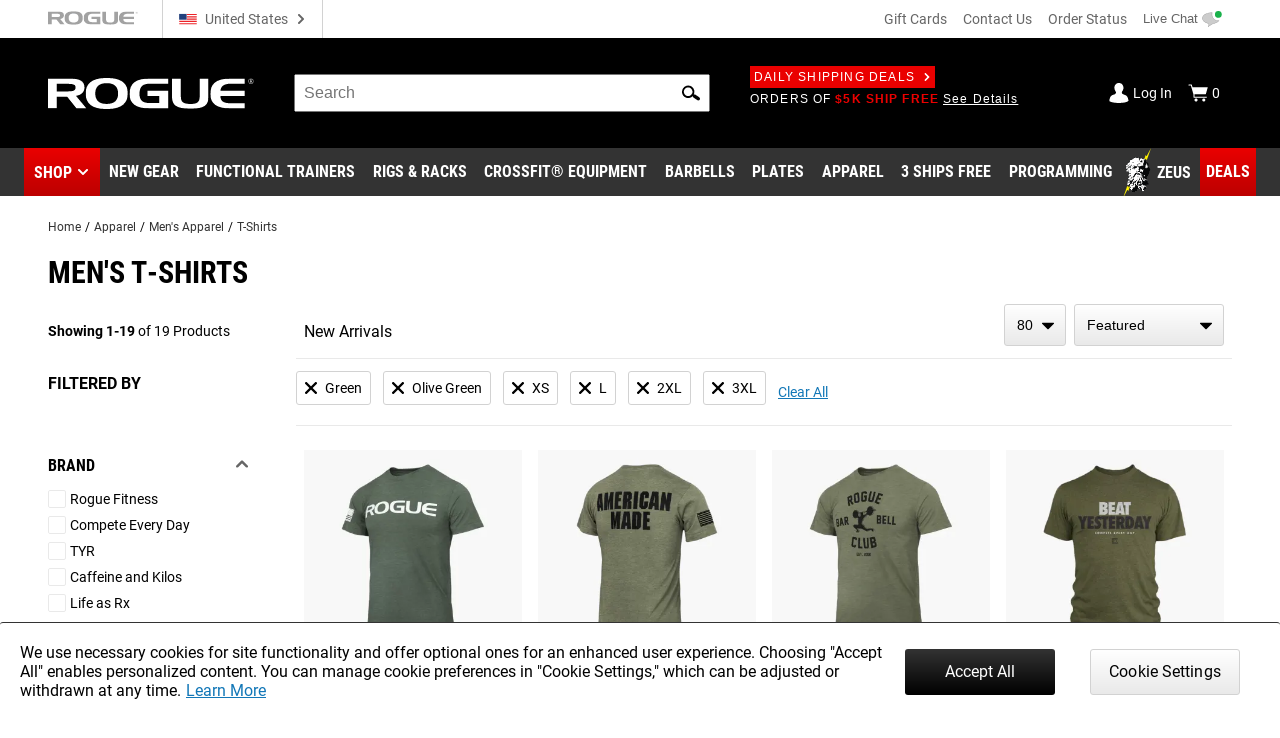

--- FILE ---
content_type: text/html; charset=utf-8
request_url: https://www.roguefitness.com/gear-apparel/mens-apparel/tshirts?colorstandard%5B0%5D=orange&colorstandard=Green&colorstandard=Olive%20Green&manufacturer%5B0%5D=adidas&manufacturer%5B1%5D=reebok&manufacturer%5B2%5D=roguefitness&manufacturer%5B3%5D=competeeveryday&promotions%5B0%5D=3shipsfree&shirtsize%5B1%5D=menssmall&shirtsize%5B2%5D=mensxl&shirtsize%5B3%5D=na&shirtsize%5B4%5D=mens2xl&shirtsize%5B5%5D=menslarge&shirtsize=2XL&shirtsize=3XL&shirtsize=L&shirtsize=XS
body_size: 40863
content:
<!DOCTYPE html>
<html lang="en">
<head>
<meta charset="utf-8">
<meta name="viewport" content="width=device-width, initial-scale=1">
<title>Men&#x27;s T-Shirts - Fitness and Lifestyle Apparel | Rogue Fitness</title>
<link rel="preconnect" href="https://assets.roguefitness.com">
<script async src="https://www.googletagmanager.com/gtag/js?id=G-ZEPFC8Z11X">></script>
<script nomodule src="/svc_spa/js/polyfill.compat.min.js"></script>
<link rel="stylesheet" crossorigin href="/svc_spa/entry-client-DYCKkJPV.css">
<link rel="stylesheet" href="/svc_spa/cookie-agree-C84SX4o5.css">
<link rel="stylesheet" href="/svc_spa/top-6XKP1_68.css">
<link rel="stylesheet" href="/svc_spa/live-chat-CbPbOp0t.css">
<link rel="stylesheet" href="/svc_spa/category-DzR6Ibgi.css">
<link rel="stylesheet" href="/svc_spa/picture-in-picture-D-_xIahl.css">
<link rel="stylesheet" href="/svc_spa/deals-DG1JLuym.css">
<link rel="stylesheet" href="/svc_spa/shop-menu-DklwBYMb.css">
<link rel="stylesheet" href="/svc_spa/RogueSelect-CBlGoHRl.css">
<link rel="stylesheet" href="/svc_spa/update-facet-routes-Cr9PX0nm.css">
<link rel="stylesheet" href="/svc_spa/Checkbox-ZIw3TF-8.css">
<link rel="stylesheet" href="/svc_spa/product-stars-702vilZc.css">
<link rel="stylesheet" href="/svc_spa/filters-box-values-BDTOsP6I.css">
<link rel="stylesheet" href="/svc_spa/product-compare-drawer-jDs6BTuI.css">
<link rel="preload" as="font" type="font/woff2" href="/svc_spa/roboto-v27-latin-regular.woff2" crossorigin>
<link rel="preload" as="font" type="font/woff2" href="/svc_spa/roboto-v27-latin-700.woff2" crossorigin>
<link rel="preload" as="font" type="font/woff2" href="/svc_spa/roboto-condensed-v19-latin-regular.woff2" crossorigin>
<link rel="preload" as="font" type="font/woff2" href="/svc_spa/roboto-condensed-v19-latin-700.woff2" crossorigin>
<link rel="modulepreload" crossorigin href="/svc_spa/entry-client-BC6lZriN.js">
<link rel="modulepreload" crossorigin href="/svc_spa/zendesk-BDAidhO8.js">
<link rel="modulepreload" crossorigin href="/svc_spa/cookie-agree-Rq5ycHkU.js">
<link rel="modulepreload" crossorigin href="/svc_spa/top-B3OipEPH.js">
<link rel="modulepreload" crossorigin href="/svc_spa/live-chat-DLW90QOB.js">
<link rel="modulepreload" crossorigin href="/svc_spa/category-BXvmbHKm.js">
<link rel="modulepreload" crossorigin href="/svc_spa/picture-in-picture-Cb3YOteg.js">
<link rel="modulepreload" crossorigin href="/svc_spa/deals-Dd3iO5Ss.js">
<link rel="modulepreload" crossorigin href="/svc_spa/shop-menu-VXJcgAZB.js">
<link rel="modulepreload" crossorigin href="/svc_spa/RogueSelect-CIZ4rACd.js">
<link rel="modulepreload" crossorigin href="/svc_spa/update-facet-routes-DhacykdG.js">
<link rel="modulepreload" crossorigin href="/svc_spa/Checkbox-CVOx5PVN.js">
<link rel="modulepreload" crossorigin href="/svc_spa/product-stars-BxhtyuuD.js">
<link rel="modulepreload" crossorigin href="/svc_spa/filters-box-values-CyXQiiof.js">
<link rel="modulepreload" crossorigin href="/svc_spa/product-compare-drawer-DbN_yG8r.js">
<meta http-equiv="X-UA-Compatible" content="IE=edge">
<link rel="icon" href="/svc_spa/favicon.ico">
<link rel="apple-touch-icon" href="/svc_spa/apple-touch-icon.png">
<script>
    window.ROGUE = {"env":"prod","release":{"hash":"2f00cf6032ac0efd29216d86caa5f24ad22091fc554062e2fb35a8ff4bdc2dc8","release":"release_2026-01-16","buildDate":"2026-01-16T19:20:41.482Z"},"baseUrl":"https://www.roguefitness.com","site":{"code":"USA","key":"01-74163a76-899897a6f4b8383e4304d22760b549604ad30132","id":1,"defaultStoreId":1,"name":"Rogue Fitness","defaultCountry":"US","currency":"USD","locales":["en-US"],"hostname":"www.roguefitness.com","defaultShippingMethod":"shqshared_GND","social":{"facebook":"https://www.facebook.com/roguefitness","youtube":"https://www.youtube.com/user/roguefitness/","instagram":"https://instagram.com/roguefitness","twitter":"https://twitter.com/RogueFitness/","tiktok":"https://www.tiktok.com/@roguefitness"},"forms":{"newsletters":{"newsletter":1006089,"rapidfire":1018152,"rogue invitational - tickets":7742354,"rogue invitational - volunteering":7742353,"rogue invitational - vendors":7742351,"rogue invitational - news and updates":7742355}},"pickup":{"enabled":true,"hours":["Monday - Friday 9am - 6pm","Saturday 9am - 4pm"],"title":"Rogue Fitness","mapsUrl":"https://maps.google.com/maps?ll=39.984861,-82.989705&z=16&t=m&hl=en-US&gl=US&mapclient=embed&cid=3625957024083391642","address":{"street":["1011 Cleveland Ave"],"city":"Columbus","region":"Ohio","postcode":"43201","countryId":"US"}},"shipTo":[],"support":{"phone":"(614) 358-6190","email":"team@roguefitness.com","hours":["Mon - Fri: 9am to 10pm EST","Sat - Sun: 9am to 5pm EST"]},"cards":["visa","master","discover","american_express"],"applePay":{"supported":true,"paymentRequestOptions":{"countryCode":"US","currencyCode":"USD","supportedNetworks":["visa","masterCard","amex","discover"]}}},"clientKeys":{"loqate":"TM67-CK62-GR76-YA43","maps":"AIzaSyD1pYz4LY06VvTIRyCOvcPH89E8efDHsDM","sentry":"https://31ace7b86e4b485a86c49c15c8820a52@o438387.ingest.sentry.io/5402984","paypal":"AbH5tiiDNx3XEp11nprcJP0ZCxHjwyYADPi292d-sC0HWOJqBB9KBo4goiN6a8w4RzC24QWkwPzGHm89","adobePdfEmbed":"44c896b0bcf54fdbbe04b23fc53782d4","spreedly":"SNrC7S695GHfXgjhEDcTiW585vj","ga4":"G-ZEPFC8Z11X","bing":"4016135","fb":"1018585628160789","affirm":{"key":"OZ9O0H36YFME9E4K","url":"https://cdn1.affirm.com/js/v2/affirm.js"},"rs":{"dp":"/svc_analytics/","key":"2D4clYktIxiuI25aybCNPjBbiMf"},"bv":{"client":"rogue","locale":"en_US","env":"production","key":"6idw0j24tmklacf9en2e9r3cf"},"iterableClient":"bd5502a802954abd81fe811c20519f4d","iterable":{"newsletter":1006089,"rapidfire":1018152,"invitationalNewsUpdates":7742355,"invitationalTickets":7742354,"invitationalVolunteering":7742353,"invitationalVendors":7742351},"zendesk":"5aeba229-15ad-4aa6-a068-06a08aead874","rssform":"9333730921108","recaptchaSiteKey":"6LeKIQUnAAAAAC-6cOwdQ-s-3k40AjGKZ8KkICtP","strongest":{"baseUrl":"https://compete-strongest-com.global.ssl.fastly.net/api/p/"},"mapbox":{"mapboxGlJs":"pk.eyJ1IjoiZWNvbS1hZG1pbiIsImEiOiJjbTZ0Z3A5eGUwMnIxMnFxMHl4cDR5aXk3In0.1bfM7gqdHO9Bly1cWewFNA","searchBoxApi":"pk.eyJ1IjoiZWNvbS1hZG1pbiIsImEiOiJjbTZ0Z3A5eGUwMnIxMnFxMHl4cDR5aXk3In0.1bfM7gqdHO9Bly1cWewFNA"},"ads":{"key":"AW-1038475349","event":"Zq7BCKn8hgIQ1cCX7wM"},"pap":true},"l10n":{"lang":"en","country":"US","currency":"USD","locale":"en-US","index":true,"path":""},"forceFeatures":{},"url":"/gear-apparel/mens-apparel/tshirts?colorstandard%5B0%5D=orange&colorstandard=Green&colorstandard=Olive%20Green&manufacturer%5B0%5D=adidas&manufacturer%5B1%5D=reebok&manufacturer%5B2%5D=roguefitness&manufacturer%5B3%5D=competeeveryday&promotions%5B0%5D=3shipsfree&shirtsize%5B1%5D=menssmall&shirtsize%5B2%5D=mensxl&shirtsize%5B3%5D=na&shirtsize%5B4%5D=mens2xl&shirtsize%5B5%5D=menslarge&shirtsize=2XL&shirtsize=3XL&shirtsize=L&shirtsize=XS","translations":{},"features":{"affirm_promo_rhpa":{"defaultValue":true},"gbp":{"defaultValue":true},"grouped_with_accessories":{"defaultValue":"original","rules":[{"condition":{"store":{"$ne":"USA"}},"force":"original"},{"condition":{"isRogue":true},"force":"new"},{"variations":["original","new"],"weights":[0.5,0.5],"coverage":1,"hashAttribute":"_id","meta":[{"key":"0"},{"key":"1"}]}]},"womens_shoe_size":{"defaultValue":false,"rules":[{"variations":[false,true],"weights":[0.5,0.5],"coverage":1,"hashAttribute":"_id","meta":[{"key":"0"},{"key":"1"}]}]},"fiveforfive_enabled":{"defaultValue":true,"rules":[{"condition":{"store":{"$ne":"USA"}},"force":false},{"force":false}]},"site-selector-v2":{"defaultValue":false,"rules":[{"condition":{"store":{"$in":["EUR","GBR"]}},"force":true}]},"matte_black_enabled":{"defaultValue":true,"rules":[{"force":false}]},"5for5_widget":{"defaultValue":"list"},"mbf_exclusives_enabled":{"defaultValue":true,"rules":[{"force":false}]},"bumper_set_breakdown":{"defaultValue":true},"threeforfree_enabled":{"defaultValue":true,"rules":[{"condition":{"store":"CAN"},"force":false},{"condition":{"store":"APO"},"force":false}]},"programming":{"defaultValue":true},"ld-json-use-accessory":{"defaultValue":false,"rules":[{"condition":{"route":"/rogue-echo-bike"},"force":true}]},"app_hide_programing":{"defaultValue":false,"rules":[{"condition":{"store":{"$ne":"EUR"}},"force":true}]},"recaptcha_enterprise":{"defaultValue":true},"all_to_com":{"defaultValue":true},"com_redirect":{"defaultValue":"301","rules":[{"force":"301"}]},"pap_cloud":{"defaultValue":true},"auto_reload_competition_data":{"defaultValue":true},"ip_popup":{"defaultValue":true,"rules":[{"condition":{"store":{"$ne":"USA"}},"force":false}]},"enable-eu-returns":{"defaultValue":true},"uk_site_enabled":{"defaultValue":true},"invitational_year":{"defaultValue":2024},"eu-cookie-consent-enabled":{"defaultValue":true},"gc_guest_billing_enabled":{"defaultValue":true},"f-scale-table-enabled":{"defaultValue":true},"adyen-checkout":{"defaultValue":false,"rules":[{"condition":{"store":{"$in":["EUR","GBR","AUS"]}},"force":true}]},"app_applepay":{"defaultValue":"native"},"adyen-enable-edit":{"defaultValue":true},"enable_ar":{"defaultValue":true},"app_paypal":{"defaultValue":"3.3.1"},"enable_bv2":{"defaultValue":true},"enable_btwb_quick_registration":{"defaultValue":true},"require_challenge_auth":{"defaultValue":true,"rules":[{"key":"login-required-challenge-registration","variations":[true,false],"weights":[1,0],"coverage":1,"hashAttribute":"_id","hashVersion":1,"meta":[{"key":"0"},{"key":"1"}],"seed":"93881417-926f-49ba-b136-7191bc1dba8d","phase":"1"}]},"show-bundle-none-swatch":{"defaultValue":true},"enable_gym_map":{"defaultValue":true},"use_encrypted_glb":{"defaultValue":true},"enable_gym_add":{"defaultValue":true},"rfk_results_ab":{"defaultValue":false,"rules":[{"key":"rfk_results_ab","variations":[false,true],"weights":[0,1],"coverage":1,"hashAttribute":"_id","hashVersion":1,"meta":[{"key":"0"},{"key":"1"}],"seed":"38d82d90-41c4-46e3-abe8-d9cf5880a199","phase":"1"}]},"giftcard_api_enabled":{"defaultValue":true},"compat_enabled":{"defaultValue":true,"rules":[{"key":"show_compatibility","variations":[true,false],"weights":[1,0],"coverage":1,"hashAttribute":"_id","hashVersion":1,"meta":[{"key":"0"},{"key":"1"}],"seed":"f0dc9ee6-ec69-4c33-9e36-f33aa98b622c","phase":"5"}]},"compat_orderhistory_enabled":{"defaultValue":true},"my-account-zeus-saved-designs":{"defaultValue":true},"my-account-custom-quotes":{"defaultValue":true},"enable-instructions":{"defaultValue":true},"enable_gym_equipment":{"defaultValue":true},"enable-mass-storage":{"defaultValue":false,"rules":[{"condition":{"store":{"$in":["USA","CAN"]}},"force":true}]},"use_large_gallery_thumbs":{"defaultValue":true},"child_promos_enabled":{"defaultValue":true},"enable-review-summaries":{"defaultValue":true},"enable-theindex-navbar":{"defaultValue":true},"enable-review-gallery":{"defaultValue":true},"truemed_enabled_spa":{"defaultValue":true,"rules":[{"condition":{"store":{"$ne":"USA"}},"force":false}]},"app_requirements":{"defaultValue":{"appLatestVersion":"","appRequiredVersion":"","rowerRequiredVersion":"1.1.75","skiRequiredVersion":"20.1.66","bikeRequiredVersion":"30.1.28"}},"fiveforfive_backend":{"defaultValue":true,"rules":[{"condition":{"website":{"$ne":"US"}},"force":false},{"force":false}]},"mbf_exclusives_backend":{"defaultValue":true,"rules":[{"force":false}]},"recaptcha_enterprise_backend":{"defaultValue":true},"giftcard_wait_for_rfs":{"defaultValue":true},"override_high_shipping":{"defaultValue":true},"enable_gym_map_backend":{"defaultValue":true},"truemed_enabled_backend":{"defaultValue":true,"rules":[{"condition":{"website":{"$ne":"US"}},"force":false}]}}};
    window.ROGUE_RENDER_START = new Date();
    window.uetq = window.uetq || []
    window.dataLayer = window.dataLayer || [];
    function gtag() { dataLayer.push(arguments); }

    if (window.ROGUE.site?.cookieSettings) {
      window.gtag('consent', 'default', {
        ad_storage: 'denied',
        ad_user_data: 'denied',
        ad_personalization: 'denied',
        personalization_storage: 'denied',
        analytics_storage: 'denied',
        functionality_storage: 'denied',
        security_storage: 'denied',
      })
    }

    gtag('js', new Date());
  </script>
<script>
    window.startFb = function () {
      !function (f, b, e, v, n, t, s) {
        if (f.fbq) return; n = f.fbq = function () {
          n.callMethod ?
            n.callMethod.apply(n, arguments) : n.queue.push(arguments)
        };
        if (!f._fbq) f._fbq = n; n.push = n; n.loaded = !0; n.version = '2.0';
        n.queue = []; t = b.createElement(e); t.async = !0;
        t.src = v; s = b.getElementsByTagName(e)[0];
        s.parentNode.insertBefore(t, s)
      }(window, document, 'script',
        'https://connect.facebook.net/en_US/fbevents.js');
    }
  </script>
<script type="text/javascript">
    window.startRudder = function () { !function () { "use strict"; window.RudderSnippetVersion = "3.0.60"; var e = "rudderanalytics"; window[e] = window[e] || []; var t = window[e]; if (Array.isArray(t)) { if (!0 === t.snippetExecuted && window.console && console.error) console.error("RudderStack JavaScript SDK snippet included more than once."); else { t.snippetExecuted = !0, window.rudderAnalyticsBuildType = "legacy"; var r = "async";["setDefaultInstanceKey", "load", "ready", "page", "track", "identify", "alias", "group", "reset", "setAnonymousId", "startSession", "endSession", "consent",].forEach(function (r) { t[r] = function () { Array.isArray(window[e]) ? t.push([r].concat(Array.prototype.slice.call(arguments))) : window[e][r]?.apply(window[e], arguments) } }); try { Function('class Test{field=()=>{};test({prop=[]}={}){return prop?(prop?.property??[...prop]):import("");}}'), window.rudderAnalyticsBuildType = "modern" } catch (n) { } var d = document.head || document.getElementsByTagName("head")[0], i = document.body || document.getElementsByTagName("body")[0]; window.rudderAnalyticsAddScript = function (e, t, n) { var s = document.createElement("script"); s.src = e, s.setAttribute("data-loader", "RS_JS_SDK"), t && n && s.setAttribute(t, n), "async" === r ? s.async = !0 : "defer" === r && (s.defer = !0), d ? d.insertBefore(s, d.firstChild) : i.insertBefore(s, i.firstChild) }, window.rudderAnalyticsMount = function () { (function () { if ("undefined" == typeof globalThis) { var e = "undefined" != typeof self ? self : "undefined" != typeof window ? window : null; e && Object.defineProperty(e, "globalThis", { value: e, configurable: !0 }) } })(), window.rudderAnalyticsAddScript("https://cdn.rudderlabs.com/v3/modern/rsa.min.js", "data-rsa-write-key", window.ROGUE.clientKeys.rs.key) }, "undefined" == typeof Promise || "undefined" == typeof globalThis ? window.rudderAnalyticsAddScript("https://polyfill-fastly.io/v3/polyfill.min.js?version=3.111.0&features=Symbol%2CPromise&callback=rudderAnalyticsMount") : window.rudderAnalyticsMount() } } }() };
  </script>
<script>
    if (!window.ROGUE.site?.cookieSettings) {
      window.startFb()
    }
  </script>
<script type="module" crossorigin src="/svc_spa/index-BTAZPvAZ.js"></script>
<meta property="itemprop:name" content="Men's T-Shirts - Fitness and Lifestyle Apparel">
<meta property="og:title" content="Men's T-Shirts - Fitness and Lifestyle Apparel">
<meta property="og:locale" content="en-US">
<meta property="og:type" content="product">
<meta property="fb:app_id" content="1664713057151785">
<meta property="fb:admins" content="731170917">
<meta name="description" content="Find a Rogue Fitness t-shirt that speaks to you. These are quality T's with the Rogue name and unique designs inspired by top Rogue athletes.">
<meta property="og:description" content="Find a Rogue Fitness t-shirt that speaks to you. These are quality T's with the Rogue name and unique designs inspired by top Rogue athletes.">
<meta property="og:image" content="https://assets.roguefitness.com/image/upload/v1610106897/media/rogue-og.jpg">
<link rel="search" href="https://www.roguefitness.com/search.xml" type="application/opensearchdescription+xml" title="Rogue Fitness">
<link rel="alternate" hreflang="x-default" href="https://www.roguefitness.com/gear-apparel/mens-apparel/tshirts" data-hid="hreflang-x-default">
<link rel="alternate" hreflang="en-US" href="https://www.roguefitness.com/gear-apparel/mens-apparel/tshirts" data-hid="hreflang-en-US">
<link rel="alternate" hreflang="en-GB" href="https://www.roguefitness.com/gb/gear-apparel/mens-apparel/tshirts" data-hid="hreflang-en-GB">
<link rel="alternate" hreflang="es-ES" href="https://www.roguefitness.com/es/gear-apparel/mens-apparel/tshirts" data-hid="hreflang-es-ES">
<link rel="alternate" hreflang="en-ES" href="https://www.roguefitness.com/es/en/gear-apparel/mens-apparel/tshirts" data-hid="hreflang-en-ES">
<link rel="alternate" hreflang="fr-FR" href="https://www.roguefitness.com/fr/gear-apparel/mens-apparel/tshirts" data-hid="hreflang-fr-FR">
<link rel="alternate" hreflang="en-FR" href="https://www.roguefitness.com/fr/en/gear-apparel/mens-apparel/tshirts" data-hid="hreflang-en-FR">
<link rel="alternate" hreflang="nl-BE" href="https://www.roguefitness.com/be/gear-apparel/mens-apparel/tshirts" data-hid="hreflang-nl-BE">
<link rel="alternate" hreflang="en-BE" href="https://www.roguefitness.com/be/en/gear-apparel/mens-apparel/tshirts" data-hid="hreflang-en-BE">
<link rel="alternate" hreflang="de-DE" href="https://www.roguefitness.com/de/gear-apparel/mens-apparel/tshirts" data-hid="hreflang-de-DE">
<link rel="alternate" hreflang="en-DE" href="https://www.roguefitness.com/de/en/gear-apparel/mens-apparel/tshirts" data-hid="hreflang-en-DE">
<link rel="alternate" hreflang="en-AU" href="https://www.rogueaustralia.com.au/gear-apparel/mens-apparel/tshirts" data-hid="hreflang-en-AU">
<link rel="alternate" hreflang="en-CA" href="https://www.roguecanada.ca/gear-apparel/mens-apparel/tshirts" data-hid="hreflang-en-CA">
<meta name="robots" content="noindex,nofollow">
<script type="application/ld+json" data-hid="breadcrumb-ld-json">{"@context":"http://schema.org","@type":"BreadcrumbList","itemListElement":[{"@type":"ListItem","position":1,"name":"Rogue Fitness","item":"https://www.roguefitness.com"},{"@type":"ListItem","position":2,"name":"Apparel","item":"https://www.roguefitness.com/gear-apparel"},{"@type":"ListItem","position":3,"name":"Men's Apparel","item":"https://www.roguefitness.com/gear-apparel/mens-apparel"},{"@type":"ListItem","position":4,"name":"T-Shirts","item":"https://www.roguefitness.com/gear-apparel/mens-apparel/tshirts"}]}</script></head>
<body>
<div id="app-wrapper"><div id="app" data-allow-mismatch="class" data-theme="light" class="mobile"><!----><!----><div class="rogue-a11y-container" data-v-57e0f14d><div id="skiplink" tabindex="0" data-v-57e0f14d></div><div class="focus-test" tabindex="0" data-v-57e0f14d></div><!----></div><div modelvalue="false"></div><!----><div id="cookie-agree" data-v-cae6fb4c><!----><!----></div><!----><!----><header class="show-shop" data-v-517c5a40><div class="mobile-backdrop" data-v-517c5a40></div><div class="block" id="block-above-header" data-v-517c5a40 data-v-581d0836><span data-v-581d0836></span></div><div class="header-top main-container-wide" data-track="Header Top" data-v-517c5a40 data-v-290d8e7b><a href="https://www.roguefitness.com" data-allow-mismatch="attribute" data-v-290d8e7b><!--[--><img class="top-header-logo" src="/svc_spa/rogue-logo-gray-NsSxUTHJ.svg" alt="Rogue Fitness" width="90" height="14" data-v-290d8e7b><!--]--></a><div class="store-switcher-v2" data-v-290d8e7b data-v-a3be0501><button class="a11y site-selector change-country" data-v-a3be0501><span class="icon" aria-hidden="true" style="" data-v-a3be0501><svg aria-hidden="true"><use href="/svc_spa/assets/base.svg#sprite-flag-usa"></use></svg></span><span class="name" data-v-a3be0501>United States</span><span class="icon down" aria-hidden="true" style="color:#666;" data-v-a3be0501><svg aria-hidden="true"><use href="/svc_spa/assets/base.svg#sprite-arrow-right"></use></svg></span></button></div><div class="space" data-v-290d8e7b></div><a href="/gift-cards" data-allow-mismatch="attribute" class="giftcard" data-v-290d8e7b><!--[-->Gift Cards<!--]--></a><a href="/contact-us" data-allow-mismatch="attribute" data-v-290d8e7b><!--[-->Contact Us<!--]--></a><a href="/shippingtracker" data-allow-mismatch="attribute" data-v-290d8e7b><!--[-->Order Status<!--]--></a><button class="live-chat chat" title="Live Chat" tabindex="0" data-v-290d8e7b data-v-25d32b8c><span class="text" data-v-25d32b8c>Live Chat</span></button></div><div class="main-wrap main-header" data-track="Main Header" data-v-517c5a40 data-v-098e9b70><div class="main main-container-wide" data-v-098e9b70><div class="hamburger" data-v-098e9b70><div class="box" data-v-098e9b70></div><div class="box" data-v-098e9b70></div><div class="box" data-v-098e9b70></div></div><a href="https://www.roguefitness.com" data-allow-mismatch="attribute" class="logo-wrap" aria-label="Link to Homepage" data-v-098e9b70><!--[--><img class="header-logo" src="/svc_spa/rogue-logo-Dsrewa9_.svg" alt="Rogue Fitness" width="275" height="43" data-v-098e9b70><!--]--></a><div class="middle" data-v-098e9b70><div class="site-search" tabindex="-1" data-v-098e9b70 data-v-2feb3c4a><form autocomplete="off" tabindex="-1" data-v-2feb3c4a><label class="rogue-hidden-semantic-label" for="search-bar-input" data-v-2feb3c4a>Search Bar</label><input class="search-input" tabindex="-1" id="search-bar-input" placeholder="Search" autocomplete="off" role="search" value="" data-v-2feb3c4a></form><button class="a11y search-icon" tabindex="-1" aria-label="Search" role="button" data-v-2feb3c4a><span class="icon" aria-hidden="true" style="" data-v-2feb3c4a><svg aria-hidden="true"><use href="/svc_spa/assets/base.svg#sprite-search"></use></svg></span></button><button class="a11y close-icon" aria-label="Hide" data-v-2feb3c4a><span class="icon close-icon" aria-hidden="true" style="" data-v-2feb3c4a><svg aria-hidden="true"><use href="/svc_spa/assets/base.svg#sprite-x"></use></svg></span></button><div class="search-results" data-track="Site Search" data-v-2feb3c4a><div class="results" data-v-2feb3c4a><div class="tab rfk-results-container" active="true" data-v-2feb3c4a data-v-3903c14e data-v-a4146629><div class="tab-left" data-v-a4146629><!----><!--[--><div class="suggestion-container" data-v-3903c14e data-v-a4146629-s><!----><!----><div class="products" data-v-3903c14e data-v-a4146629-s><!--[--><!--]--></div><div class="links" data-v-3903c14e data-v-a4146629-s><!----><!----></div></div><!--]--></div><div class="tab-right" data-v-a4146629><!----><!--[--><div class="right-side" data-v-3903c14e data-v-a4146629-s><div class="phrases" data-v-3903c14e data-v-a4146629-s><h3 class="section-title" data-v-3903c14e data-v-a4146629-s></h3><!--[--><!--]--></div><!----></div><!--]--></div></div></div></div></div><div class="deals" data-v-098e9b70 data-v-e59c283b><a href="/shipping-promotions" data-allow-mismatch="attribute" class="badge" data-v-e59c283b><!--[-->Daily Shipping Deals<span class="icon" aria-hidden="true" style="color:white;" data-v-e59c283b><svg aria-hidden="true"><use href="/svc_spa/assets/base.svg#sprite-arrow-right"></use></svg></span><!--]--></a><br data-v-e59c283b><div class="deal-slides" tabindex="0" data-v-e59c283b><a href="/free-shipping" data-allow-mismatch="attribute" class="slide show" tabindex="-1" data-v-e59c283b><!--[--><div data-v-e59c283b><span class="red">FREE SHIPPING</span> ON SELECT ITEMS <span class="link">Shop Now</span></div><!--]--></a><!----><a href="/shipping-promotions" data-allow-mismatch="attribute" class="slide" tabindex="-1" data-v-e59c283b><!--[--><div data-v-e59c283b>BUY A FUNCTIONAL TRAINER AND YOUR ENTIRE ORDER <span class="red">SHIPS FREE</span> <span class="link">See Details</span></div><!--]--></a><a href="/shipping-promotions" data-allow-mismatch="attribute" class="slide" tabindex="-1" data-v-e59c283b><!--[--><div data-v-e59c283b>ORDERS OF <span class="red">$5K SHIP FREE</span> <span class="link">See Details</span></div><!--]--></a><a href="/3-ships-free" data-allow-mismatch="attribute" class="slide" tabindex="-1" data-v-e59c283b><!--[--><div data-v-e59c283b>BUY 3 OR MORE <span class="red">3 SHIPS FREE</span> AND THEY SHIP FOR FREE <span class="link">Shop Now</span></div><!--]--></a><!----></div></div></div><div class="chat-widget" data-v-098e9b70><button class="live-chat chat-mobile" title="Live Chat" tabindex="0" data-v-098e9b70 data-v-25d32b8c><span class="text" data-v-25d32b8c>Live Chat</span></button></div><div class="acct" data-v-098e9b70><div class="account" data-v-098e9b70 data-v-7ce3a909><a href="/login" data-allow-mismatch="attribute" class="status" data-v-7ce3a909><!--[--><span class="icon" aria-hidden="true" style="color:white;" data-v-7ce3a909><svg aria-hidden="true"><use href="/svc_spa/assets/base.svg#sprite-guest"></use></svg></span><div class="text" data-v-7ce3a909>Log In</div><!--]--></a><a href="/cart" data-allow-mismatch="attribute" class="cart cart-icon" tabindex="-1" aria-label="Show Cart" data-v-7ce3a909><!--[--><span class="icon" aria-hidden="true" style="color:white;" data-v-7ce3a909><svg aria-hidden="true"><use href="/svc_spa/assets/base.svg#sprite-cart"></use></svg></span><div class="text" data-v-7ce3a909>0</div><!--]--></a></div></div></div></div><div class="link-wrap" data-v-517c5a40 data-v-b8f7cb3f><div class="links main-container" data-v-b8f7cb3f><div class="link red-link has-dropdown has-icon hover-dropdown" onmouseenter="document.activeElement.blur()" tabindex="-1" data-v-b8f7cb3f><button class="shop-btn" role="button" tabindex="0" data-v-b8f7cb3f>Shop</button><span class="icon" aria-hidden="true" style="color:white;" tabindex="-1" data-v-b8f7cb3f><svg aria-hidden="true"><use href="/svc_spa/assets/base.svg#sprite-arrow-down"></use></svg></span><div class="mega shop-mega dropdown shop-menu" tabindex="0" data-track="megamenu" data-v-b8f7cb3f data-v-a94e1d57><div class="tab-container menu-tabs" role="tablist" data-v-a94e1d57 data-v-19fcc21f><div class="tab-header" data-v-19fcc21f><!--[--><h2 class="tabs-header" role="tab" data-v-19fcc21f></h2><!--]--><!----><div class="tabs custom-scroll no-pad" data-v-19fcc21f><!--[--><button role="tab" tabindex="0" aria-selected="true" class="active a11y tab-title" data-v-19fcc21f>Shop by Category</button><button role="tab" tabindex="0" aria-selected="false" class="a11y tab-title" data-v-19fcc21f>The Index</button><!--]--></div></div></div><div class="mega-content" data-v-a94e1d57><!--[--><!--[--><div class="menu-item deals top-level" data-v-2de9d6a1><div class="menu-link" data-v-2de9d6a1><a href="/deals" data-allow-mismatch="attribute" categoryid="-1" aria-label="Link to Deals" data-v-2de9d6a1><!--[--><!---->Deals<!--]--></a><div class="arrow" data-v-2de9d6a1></div><div class="after-link" data-v-2de9d6a1></div></div><div class="panel" data-v-2de9d6a1><!--[--><!--]--></div></div><div class="menu-item top-level" data-v-2de9d6a1><div class="menu-link" data-v-2de9d6a1><a href="/weightlifting-bars-plates" data-allow-mismatch="attribute" categoryid="4667" aria-label="Link to Weightlifting Bars &amp; Plates" data-v-2de9d6a1><!--[--><!---->Weightlifting Bars &amp; Plates<!--]--></a><div class="arrow" data-v-2de9d6a1></div><div class="after-link" data-v-2de9d6a1></div></div><div class="panel" data-v-2de9d6a1><!--[--><div class="category-panel"><div><div class="l1-head"><a href="/weightlifting-bars-plates" data-allow-mismatch="attribute" class="title" categoryid="4667" aria-label="Link to Weightlifting Bars &amp; Plates"><!--[-->Weightlifting Bars &amp; Plates<!----><!--]--></a></div><div class="children"><!--[--><div class="menu-item child-menu" data-v-2de9d6a1><div class="menu-link" data-v-2de9d6a1><a href="/weightlifting-bars-plates/barbells" data-allow-mismatch="attribute" categoryid="4669" aria-label="Link to Barbells" data-v-2de9d6a1><!--[--><div class="rg-img r-custom menu-img" style="" ssr lazy data-v-2de9d6a1><div style="padding-top:100%;"></div><img src="https://assets.roguefitness.com/f_auto,q_auto,c_fill,g_center,w_128,h_128,b_rgb:f8f8f8/catalog/Weightlifting%20Bars%20and%20Plates/Barbells/Mens%2020KG%20Barbells/AU-OHIOCERAKOTE/AU-OHIOCERAKOTE-TH_oljo13.png" class="loaded" alt="Barbells" loading="lazy" fetchpriority="auto"></div>Barbells<!--]--></a><div class="arrow" data-v-2de9d6a1></div><div class="after-link" data-v-2de9d6a1></div></div><div class="panel" data-v-2de9d6a1><!--[--><!--[--><a href="/weightlifting-bars-plates/barbells/mens-20kg-barbells" data-allow-mismatch="attribute" class="cat-link" categoryid="4671" aria-label="Link to Men&#39;s 20KG Barbells"><!--[-->Men&#39;s 20KG Barbells<div class="arrow"></div><!--]--></a><a href="/weightlifting-bars-plates/barbells/womens-15kg-barbells" data-allow-mismatch="attribute" class="cat-link" categoryid="4673" aria-label="Link to Women&#39;s 15KG Barbells"><!--[-->Women&#39;s 15KG Barbells<div class="arrow"></div><!--]--></a><a href="/weightlifting-bars-plates/barbells/junior-barbells" data-allow-mismatch="attribute" class="cat-link" categoryid="4675" aria-label="Link to Junior&#39;s Barbells"><!--[-->Junior&#39;s Barbells<div class="arrow"></div><!--]--></a><a href="/weightlifting-bars-plates/barbells/technique-barbells" data-allow-mismatch="attribute" class="cat-link" categoryid="4677" aria-label="Link to Technique Barbells"><!--[-->Technique Barbells<div class="arrow"></div><!--]--></a><a href="/weightlifting-bars-plates/barbells/specialty-barbells" data-allow-mismatch="attribute" class="cat-link" categoryid="4679" aria-label="Link to Specialty Barbells"><!--[-->Specialty Barbells<div class="arrow"></div><!--]--></a><a href="/weightlifting-bars-plates/barbells/custom-barbells" data-allow-mismatch="attribute" class="cat-link" categoryid="13902" aria-label="Link to Custom Build-A-Bar"><!--[-->Custom Build-A-Bar<div class="arrow"></div><!--]--></a><a href="/weightlifting-bars-plates/barbells/barbell-components" data-allow-mismatch="attribute" class="cat-link" categoryid="14109" aria-label="Link to Barbell Components"><!--[-->Barbell Components<div class="arrow"></div><!--]--></a><!--]--><!--]--></div></div><div class="menu-item child-menu" data-v-2de9d6a1><div class="menu-link" data-v-2de9d6a1><a href="/weightlifting-bars-plates/bumpers" data-allow-mismatch="attribute" categoryid="4681" aria-label="Link to Plates" data-v-2de9d6a1><!--[--><div class="rg-img r-custom menu-img" style="" ssr lazy data-v-2de9d6a1><div style="padding-top:100%;"></div><img src="https://assets.roguefitness.com/f_auto,q_auto,c_fill,g_center,w_128,h_128,b_rgb:f8f8f8/catalog/Weightlifting%20Bars%20and%20Plates/Plates/Bumper%20Plates/IP0125/IP0125-TH_htw9hf.png" class="loaded" alt="Plates" loading="lazy" fetchpriority="auto"></div>Plates<!--]--></a><div class="arrow" data-v-2de9d6a1></div><div class="after-link" data-v-2de9d6a1></div></div><div class="panel" data-v-2de9d6a1><!--[--><!--[--><a href="/weightlifting-bars-plates/bumpers/bumper-plates" data-allow-mismatch="attribute" class="cat-link" categoryid="4683" aria-label="Link to Bumper Plates"><!--[-->Bumper Plates<div class="arrow"></div><!--]--></a><a href="/weightlifting-bars-plates/bumpers/competition-bumpers" data-allow-mismatch="attribute" class="cat-link" categoryid="4685" aria-label="Link to Competition Bumpers"><!--[-->Competition Bumpers<div class="arrow"></div><!--]--></a><a href="/weightlifting-bars-plates/bumpers/steel-plates" data-allow-mismatch="attribute" class="cat-link" categoryid="4687" aria-label="Link to Steel Plates"><!--[-->Steel Plates<div class="arrow"></div><!--]--></a><a href="/weightlifting-bars-plates/bumpers/change-plates" data-allow-mismatch="attribute" class="cat-link" categoryid="4689" aria-label="Link to Change Plates"><!--[-->Change Plates<div class="arrow"></div><!--]--></a><!--]--><!--]--></div></div><div class="menu-item child-menu" data-v-2de9d6a1><div class="menu-link" data-v-2de9d6a1><a href="/weightlifting-bars-plates/storage" data-allow-mismatch="attribute" categoryid="4691" aria-label="Link to Storage" data-v-2de9d6a1><!--[--><div class="rg-img r-custom menu-img" style="" ssr lazy data-v-2de9d6a1><div style="padding-top:100%;"></div><img src="https://assets.roguefitness.com/f_auto,q_auto,c_fill,g_center,w_128,h_128,b_rgb:f8f8f8/catalog/Weightlifting%20Bars%20and%20Plates/Storage/Plate%20Storage/AU-PLTREE-2/AU-PLTREE-2-TH_baralp.png" class="loaded" alt="Storage" loading="lazy" fetchpriority="auto"></div>Storage<!--]--></a><div class="arrow" data-v-2de9d6a1></div><div class="after-link" data-v-2de9d6a1></div></div><div class="panel" data-v-2de9d6a1><!--[--><!--[--><a href="/weightlifting-bars-plates/storage/barbells" data-allow-mismatch="attribute" class="cat-link" categoryid="4693" aria-label="Link to Barbell Storage"><!--[-->Barbell Storage<div class="arrow"></div><!--]--></a><a href="/weightlifting-bars-plates/storage/plate-storage" data-allow-mismatch="attribute" class="cat-link" categoryid="4695" aria-label="Link to Plate Storage"><!--[-->Plate Storage<div class="arrow"></div><!--]--></a><a href="/weightlifting-bars-plates/storage/dumbbells" data-allow-mismatch="attribute" class="cat-link" categoryid="4697" aria-label="Link to Dumbbell Storage"><!--[-->Dumbbell Storage<div class="arrow"></div><!--]--></a><a href="/weightlifting-bars-plates/storage/kettlebells" data-allow-mismatch="attribute" class="cat-link" categoryid="4699" aria-label="Link to Kettlebell Storage"><!--[-->Kettlebell Storage<div class="arrow"></div><!--]--></a><a href="/weightlifting-bars-plates/storage/accessories" data-allow-mismatch="attribute" class="cat-link" categoryid="4701" aria-label="Link to Storage Accessories"><!--[-->Storage Accessories<div class="arrow"></div><!--]--></a><a href="/weightlifting-bars-plates/storage/wall-storage" data-allow-mismatch="attribute" class="cat-link" categoryid="10190" aria-label="Link to Wall Storage"><!--[-->Wall Storage<div class="arrow"></div><!--]--></a><!--]--><!--]--></div></div><div class="menu-item child-menu" data-v-2de9d6a1><div class="menu-link" data-v-2de9d6a1><a href="/weightlifting-bars-plates/collars" data-allow-mismatch="attribute" categoryid="4703" aria-label="Link to Collars" data-v-2de9d6a1><!--[--><div class="rg-img r-custom menu-img" style="" ssr lazy data-v-2de9d6a1><div style="padding-top:100%;"></div><img src="https://assets.roguefitness.com/f_auto,q_auto,c_fill,g_center,w_128,h_128,b_rgb:f8f8f8/catalog/Weightlifting%20Bars%20and%20Plates/Collars/OSO%20Collars/RA1571-AN-GM/RA1571-AN-GM-TH_cqk5oz.png" class="loaded" alt="Collars" loading="lazy" fetchpriority="auto"></div>Collars<!--]--></a><div class="arrow" data-v-2de9d6a1></div><div class="after-link" data-v-2de9d6a1></div></div><div class="panel" data-v-2de9d6a1><!--[--><!--[--><a href="/weightlifting-bars-plates/collars/hg-collars" data-allow-mismatch="attribute" class="cat-link" categoryid="4705" aria-label="Link to HG Collars"><!--[-->HG Collars<div class="arrow"></div><!--]--></a><a href="/weightlifting-bars-plates/collars/spring-collars" data-allow-mismatch="attribute" class="cat-link" categoryid="4707" aria-label="Link to Spring Collars"><!--[-->Spring Collars<div class="arrow"></div><!--]--></a><a href="/weightlifting-bars-plates/collars/specialty-collars" data-allow-mismatch="attribute" class="cat-link" categoryid="4709" aria-label="Link to Specialty Collars"><!--[-->Specialty Collars<div class="arrow"></div><!--]--></a><a href="/weightlifting-bars-plates/collars/oso-collars" data-allow-mismatch="attribute" class="cat-link" categoryid="13271" aria-label="Link to OSO Collars"><!--[-->OSO Collars<div class="arrow"></div><!--]--></a><!--]--><!--]--></div></div><!--]--></div></div><!----></div><!--]--></div></div><div class="menu-item top-level" data-v-2de9d6a1><div class="menu-link" data-v-2de9d6a1><a href="/strength-equipment" data-allow-mismatch="attribute" categoryid="4721" aria-label="Link to Strength Equipment" data-v-2de9d6a1><!--[--><!---->Strength Equipment<!--]--></a><div class="arrow" data-v-2de9d6a1></div><div class="after-link" data-v-2de9d6a1></div></div><div class="panel" data-v-2de9d6a1><!--[--><div class="category-panel"><div><div class="l1-head"><a href="/strength-equipment" data-allow-mismatch="attribute" class="title" categoryid="4721" aria-label="Link to Strength Equipment"><!--[-->Strength Equipment<!----><!--]--></a></div><div class="children"><!--[--><div class="menu-item child-menu" data-v-2de9d6a1><div class="menu-link" data-v-2de9d6a1><a href="/strength-equipment/functional-trainers" data-allow-mismatch="attribute" categoryid="14591" aria-label="Link to Functional Trainers" data-v-2de9d6a1><!--[--><div class="rg-img r-custom menu-img" style="" ssr lazy data-v-2de9d6a1><div style="padding-top:100%;"></div><img src="https://assets.roguefitness.com/f_auto,q_auto,c_fill,g_center,w_128,h_128,b_rgb:f8f8f8/catalog/Strength%20Equipment/Strength%20Training/FX-1%20Functional%20Trainer/FX-1%20Functional%20Trainer%20%2B%20RM-6/Red-FT-weight-stack-TH_ttjrpy.png" class="loaded" alt="Functional Trainers" loading="lazy" fetchpriority="auto"></div>Functional Trainers<!--]--></a><div class="arrow" data-v-2de9d6a1></div><div class="after-link" data-v-2de9d6a1></div></div><div class="panel" data-v-2de9d6a1><!--[--><!--[--><a href="/strength-equipment/functional-trainers/monster" data-allow-mismatch="attribute" class="cat-link" categoryid="14592" aria-label="Link to Monster Series"><!--[-->Monster Series<div class="arrow"></div><!--]--></a><a href="/strength-equipment/functional-trainers/monster-lite" data-allow-mismatch="attribute" class="cat-link" categoryid="14593" aria-label="Link to Monster Lite Series"><!--[-->Monster Lite Series<div class="arrow"></div><!--]--></a><a href="/rogue-rigs-racks/accessories/cable-pulley-accessories" data-allow-mismatch="attribute" class="cat-link" categoryid="14292" aria-label="Link to Cable Attachments"><!--[-->Cable Attachments<div class="arrow"></div><!--]--></a><!--]--><!--]--></div></div><div class="menu-item child-menu" data-v-2de9d6a1><div class="menu-link" data-v-2de9d6a1><a href="/strength-equipment/power-racks" data-allow-mismatch="attribute" categoryid="4733" aria-label="Link to Power Racks" data-v-2de9d6a1><!--[--><div class="rg-img r-custom menu-img" style="" ssr lazy data-v-2de9d6a1><div style="padding-top:100%;"></div><img src="https://assets.roguefitness.com/f_auto,q_auto,c_fill,g_center,w_128,h_128,b_rgb:f8f8f8/catalog/Rigs%20and%20Racks/Power%20Racks%20/Monster%20Racks/RM-4/RM-4-SATIN-BLACK-TH_qvulup.png" class="loaded" alt="Power Racks" loading="lazy" fetchpriority="auto"></div>Power Racks<!--]--></a><div class="arrow" data-v-2de9d6a1></div><div class="after-link" data-v-2de9d6a1></div></div><div class="panel" data-v-2de9d6a1><!--[--><!--[--><a href="/strength-equipment/power-racks/monster-series" data-allow-mismatch="attribute" class="cat-link" categoryid="4735" aria-label="Link to Monster Series"><!--[-->Monster Series<div class="arrow"></div><!--]--></a><a href="/strength-equipment/power-racks/monster-lite-series" data-allow-mismatch="attribute" class="cat-link" categoryid="4737" aria-label="Link to Monster Lite Series"><!--[-->Monster Lite Series<div class="arrow"></div><!--]--></a><a href="/strength-equipment/power-racks/rogue-infinity-series" data-allow-mismatch="attribute" class="cat-link" categoryid="4739" aria-label="Link to Infinity Series"><!--[-->Infinity Series<div class="arrow"></div><!--]--></a><!--]--><!--]--></div></div><div class="menu-item child-menu" data-v-2de9d6a1><div class="menu-link" data-v-2de9d6a1><a href="/strength-equipment/squat-stands" data-allow-mismatch="attribute" categoryid="4723" aria-label="Link to Squat Stands" data-v-2de9d6a1><!--[--><div class="rg-img r-custom menu-img" style="" ssr lazy data-v-2de9d6a1><div style="padding-top:100%;"></div><img src="https://assets.roguefitness.com/f_auto,q_auto,c_fill,g_center,w_128,h_128,b_rgb:f8f8f8/catalog/Rigs%20and%20Racks/Squat%20Stands/Monster%20Lite%20Squat%20Stands/AU-SML2/AU-SML2-th_yoeyqn.png" class="loaded" alt="Squat Stands" loading="lazy" fetchpriority="auto"></div>Squat Stands<!--]--></a><div class="arrow" data-v-2de9d6a1></div><div class="after-link" data-v-2de9d6a1></div></div><div class="panel" data-v-2de9d6a1><!--[--><!--[--><a href="/strength-equipment/squat-stands/monster-series" data-allow-mismatch="attribute" class="cat-link" categoryid="4725" aria-label="Link to Monster Series"><!--[-->Monster Series<div class="arrow"></div><!--]--></a><a href="/strength-equipment/squat-stands/monster-lite" data-allow-mismatch="attribute" class="cat-link" categoryid="4727" aria-label="Link to Monster Lite Series"><!--[-->Monster Lite Series<div class="arrow"></div><!--]--></a><a href="/strength-equipment/squat-stands/rogue-infinity-series" data-allow-mismatch="attribute" class="cat-link" categoryid="4729" aria-label="Link to Infinity Series"><!--[-->Infinity Series<div class="arrow"></div><!--]--></a><!--]--><!--]--></div></div><div class="menu-item child-menu" data-v-2de9d6a1><div class="menu-link" data-v-2de9d6a1><a href="/strength-equipment/strength-training" data-allow-mismatch="attribute" categoryid="4753" aria-label="Link to Strength Training" data-v-2de9d6a1><!--[--><div class="rg-img r-custom menu-img" style="" ssr lazy data-v-2de9d6a1><div style="padding-top:100%;"></div><img src="https://assets.roguefitness.com/f_auto,q_auto,c_fill,g_center,w_128,h_128,b_rgb:f8f8f8/catalog/Strength%20Equipment/Strength%20Training/Weight%20Benches/Adjustable%20:%20Incline%20Benches/RF0935/RF0935-MG-Black-TH_vj8tsi.png" class="loaded" alt="Strength Training" loading="lazy" fetchpriority="auto"></div>Strength Training<!--]--></a><div class="arrow" data-v-2de9d6a1></div><div class="after-link" data-v-2de9d6a1></div></div><div class="panel" data-v-2de9d6a1><!--[--><!--[--><a href="/strength-equipment/strength-training/benches" data-allow-mismatch="attribute" class="cat-link" categoryid="4755" aria-label="Link to Weight Benches"><!--[-->Weight Benches<div class="arrow"></div><!--]--></a><a href="/strength-equipment/strength-training/ghds" data-allow-mismatch="attribute" class="cat-link" categoryid="4757" aria-label="Link to Glute Ham (GHD)"><!--[-->Glute Ham (GHD)<div class="arrow"></div><!--]--></a><a href="/strength-equipment/strength-training/reverse-hypers" data-allow-mismatch="attribute" class="cat-link" categoryid="4759" aria-label="Link to Reverse Hypers"><!--[-->Reverse Hypers<div class="arrow"></div><!--]--></a><a href="/strength-equipment/strength-training/sleds" data-allow-mismatch="attribute" class="cat-link" categoryid="4761" aria-label="Link to Sleds"><!--[-->Sleds<div class="arrow"></div><!--]--></a><a href="/strength-equipment/strength-training/upper-body" data-allow-mismatch="attribute" class="cat-link" categoryid="7651" aria-label="Link to Upper Body Training"><!--[-->Upper Body Training<div class="arrow"></div><!--]--></a><a href="/strength-equipment/strength-training/yokes" data-allow-mismatch="attribute" class="cat-link" categoryid="13000" aria-label="Link to Yokes"><!--[-->Yokes<div class="arrow"></div><!--]--></a><a href="/strength-equipment/strength-training/platforms" data-allow-mismatch="attribute" class="cat-link" categoryid="4765" aria-label="Link to Platforms"><!--[-->Platforms<div class="arrow"></div><!--]--></a><a href="/strength-equipment/strength-training/lower-body" data-allow-mismatch="attribute" class="cat-link" categoryid="4763" aria-label="Link to Lower Body Training"><!--[-->Lower Body Training<div class="arrow"></div><!--]--></a><!--]--><!--]--></div></div><div class="menu-item child-menu" data-v-2de9d6a1><div class="menu-link" data-v-2de9d6a1><a href="/strength-equipment/kits-accessories" data-allow-mismatch="attribute" categoryid="4767" aria-label="Link to Training Accessories" data-v-2de9d6a1><!--[--><div class="rg-img r-custom menu-img" style="" ssr lazy data-v-2de9d6a1><div style="padding-top:100%;"></div><img src="https://assets.roguefitness.com/f_auto,q_auto,c_fill,g_center,w_128,h_128,b_rgb:f8f8f8/catalog/Rigs%20and%20Racks/Rig%20and%20Rack%20Accessories/RA2717/RA2717-MG-Black-Stainless-Roller-Cart-TH_rrapkn.png" class="loaded" alt="Training Accessories" loading="lazy" fetchpriority="auto"></div>Training Accessories<!--]--></a><div class="arrow" data-v-2de9d6a1></div><div class="after-link" data-v-2de9d6a1></div></div><div class="panel" data-v-2de9d6a1><!--[--><!--[--><a href="/strength-equipment/kits-accessories/deadlift-bar-jack" data-allow-mismatch="attribute" class="cat-link" categoryid="4719" aria-label="Link to Deadlift Bar Jack"><!--[-->Deadlift Bar Jack<div class="arrow"></div><!--]--></a><a href="/strength-equipment/kits-accessories/bands" data-allow-mismatch="attribute" class="cat-link" categoryid="4769" aria-label="Link to Bands"><!--[-->Bands<div class="arrow"></div><!--]--></a><a href="/strength-equipment/kits-accessories/storage" data-allow-mismatch="attribute" class="cat-link" categoryid="4771" aria-label="Link to Storage"><!--[-->Storage<div class="arrow"></div><!--]--></a><a href="/strength-equipment/kits-accessories/jerk-blocks" data-allow-mismatch="attribute" class="cat-link" categoryid="4773" aria-label="Link to Jerk Blocks"><!--[-->Jerk Blocks<div class="arrow"></div><!--]--></a><a href="/strength-equipment/kits-accessories/bench-press-boards" data-allow-mismatch="attribute" class="cat-link" categoryid="4775" aria-label="Link to Bench Press Boards"><!--[-->Bench Press Boards<div class="arrow"></div><!--]--></a><a href="/strength-equipment/kits-accessories/chains-and-bands" data-allow-mismatch="attribute" class="cat-link" categoryid="4777" aria-label="Link to Chains"><!--[-->Chains<div class="arrow"></div><!--]--></a><a href="/strength-equipment/kits-accessories/rig-accessories" data-allow-mismatch="attribute" class="cat-link" categoryid="4779" aria-label="Link to Rig Accessories"><!--[-->Rig Accessories<div class="arrow"></div><!--]--></a><a href="/strength-equipment/kits-accessories/testing" data-allow-mismatch="attribute" class="cat-link" categoryid="12957" aria-label="Link to Testing"><!--[-->Testing<div class="arrow"></div><!--]--></a><a href="/strength-equipment/kits-accessories/crash-mats" data-allow-mismatch="attribute" class="cat-link" categoryid="14275" aria-label="Link to Crash Mats"><!--[-->Crash Mats<div class="arrow"></div><!--]--></a><!--]--><!--]--></div></div><!--]--></div></div><!----></div><!--]--></div></div><div class="menu-item top-level" data-v-2de9d6a1><div class="menu-link" data-v-2de9d6a1><a href="/rogue-rigs-racks" data-allow-mismatch="attribute" categoryid="7967" aria-label="Link to Rogue Rigs &amp; Racks" data-v-2de9d6a1><!--[--><!---->Rogue Rigs &amp; Racks<!--]--></a><div class="arrow" data-v-2de9d6a1></div><div class="after-link" data-v-2de9d6a1></div></div><div class="panel" data-v-2de9d6a1><!--[--><div class="category-panel"><div><div class="l1-head"><a href="/rogue-rigs-racks" data-allow-mismatch="attribute" class="title" categoryid="7967" aria-label="Link to Rogue Rigs &amp; Racks"><!--[-->Rogue Rigs &amp; Racks<!----><!--]--></a></div><div class="children"><!--[--><div class="menu-item child-menu" data-v-2de9d6a1><div class="menu-link" data-v-2de9d6a1><a href="/rogue-rigs-racks/rigs" data-allow-mismatch="attribute" categoryid="8193" aria-label="Link to Rigs" data-v-2de9d6a1><!--[--><div class="rg-img r-custom menu-img" style="" ssr lazy data-v-2de9d6a1><div style="padding-top:100%;"></div><img src="https://assets.roguefitness.com/f_auto,q_auto,c_fill,g_center,w_128,h_128,b_rgb:f8f8f8/RF0616_ad0hjt.png" class="loaded" alt="Rigs" loading="lazy" fetchpriority="auto"></div>Rigs<!--]--></a><div class="arrow" data-v-2de9d6a1></div><div class="after-link" data-v-2de9d6a1></div></div><div class="panel" data-v-2de9d6a1><!--[--><!--[--><a href="/rogue-rigs-racks/rigs/monster-rigs" data-allow-mismatch="attribute" class="cat-link" categoryid="8195" aria-label="Link to Monster Rigs"><!--[-->Monster Rigs<div class="arrow"></div><!--]--></a><a href="/rogue-rigs-racks/rigs/monster-lite-rigs" data-allow-mismatch="attribute" class="cat-link" categoryid="8197" aria-label="Link to Monster Lite Rigs"><!--[-->Monster Lite Rigs<div class="arrow"></div><!--]--></a><!--]--><!--]--></div></div><div class="menu-item child-menu" data-v-2de9d6a1><div class="menu-link" data-v-2de9d6a1><a href="/rogue-rigs-racks/wallmounts" data-allow-mismatch="attribute" categoryid="8203" aria-label="Link to Wallmounts" data-v-2de9d6a1><!--[--><div class="rg-img r-custom menu-img" style="" ssr lazy data-v-2de9d6a1><div style="padding-top:100%;"></div><img src="https://assets.roguefitness.com/f_auto,q_auto,c_fill,g_center,w_128,h_128,b_rgb:f8f8f8/catalog/Rigs%20and%20Racks/Power%20Racks%20/Monster%20Lite%20Racks/RF0611group/RF0611group-TH_vyxzta.png" class="loaded" alt="Wallmounts" loading="lazy" fetchpriority="auto"></div>Wallmounts<!--]--></a><div class="arrow" data-v-2de9d6a1></div><div class="after-link" data-v-2de9d6a1></div></div><div class="panel" data-v-2de9d6a1><!--[--><!--[--><a href="/rogue-rigs-racks/wallmounts/monster-wallmounts" data-allow-mismatch="attribute" class="cat-link" categoryid="8205" aria-label="Link to Monster Wallmounts"><!--[-->Monster Wallmounts<div class="arrow"></div><!--]--></a><a href="/rogue-rigs-racks/wallmounts/ml-wallmounts" data-allow-mismatch="attribute" class="cat-link" categoryid="8207" aria-label="Link to Monster Lite Wallmounts"><!--[-->Monster Lite Wallmounts<div class="arrow"></div><!--]--></a><a href="/rogue-rigs-racks/wallmounts/infinity-wallmounts" data-allow-mismatch="attribute" class="cat-link" categoryid="8209" aria-label="Link to Infinity Wallmounts"><!--[-->Infinity Wallmounts<div class="arrow"></div><!--]--></a><!--]--><!--]--></div></div><div class="menu-item child-menu" data-v-2de9d6a1><div class="menu-link" data-v-2de9d6a1><a href="/rogue-rigs-racks/power-racks" data-allow-mismatch="attribute" categoryid="8183" aria-label="Link to Power Racks" data-v-2de9d6a1><!--[--><div class="rg-img r-custom menu-img" style="" ssr lazy data-v-2de9d6a1><div style="padding-top:100%;"></div><img src="https://assets.roguefitness.com/f_auto,q_auto,c_fill,g_center,w_128,h_128,b_rgb:f8f8f8/catalog/Rigs%20and%20Racks/Power%20Racks%20/Monster%20Lite%20Racks/AU-RML690/AU-RML690-th_enxjsl.png" class="loaded" alt="Power Racks" loading="lazy" fetchpriority="auto"></div>Power Racks<!--]--></a><div class="arrow" data-v-2de9d6a1></div><div class="after-link" data-v-2de9d6a1></div></div><div class="panel" data-v-2de9d6a1><!--[--><!--[--><a href="/rogue-rigs-racks/power-racks/monster-racks" data-allow-mismatch="attribute" class="cat-link" categoryid="8185" aria-label="Link to Monster Racks"><!--[-->Monster Racks<div class="arrow"></div><!--]--></a><a href="/rogue-rigs-racks/power-racks/monster-lite-racks" data-allow-mismatch="attribute" class="cat-link" categoryid="8187" aria-label="Link to Monster Lite Racks"><!--[-->Monster Lite Racks<div class="arrow"></div><!--]--></a><a href="/rogue-rigs-racks/power-racks/rogue-infinity-series" data-allow-mismatch="attribute" class="cat-link" categoryid="8189" aria-label="Link to Infinity Series Racks"><!--[-->Infinity Series Racks<div class="arrow"></div><!--]--></a><a href="/rogue-rigs-racks/power-racks/rm-43-racks" data-allow-mismatch="attribute" class="cat-link" categoryid="14159" aria-label="Link to RM-43 Racks"><!--[-->RM-43 Racks<div class="arrow"></div><!--]--></a><!--]--><!--]--></div></div><div class="menu-item child-menu" data-v-2de9d6a1><div class="menu-link" data-v-2de9d6a1><a href="/rogue-rigs-racks/squat-stands" data-allow-mismatch="attribute" categoryid="8173" aria-label="Link to Squat Stands" data-v-2de9d6a1><!--[--><div class="rg-img r-custom menu-img" style="" ssr lazy data-v-2de9d6a1><div style="padding-top:100%;"></div><img src="https://assets.roguefitness.com/f_auto,q_auto,c_fill,g_center,w_128,h_128,b_rgb:f8f8f8/catalog/Rigs%20and%20Racks/Squat%20Stands/Monster%20Lite%20Squat%20Stands/AU-SML1/AU-SML1-th_vt5mio.png" class="loaded" alt="Squat Stands" loading="lazy" fetchpriority="auto"></div>Squat Stands<!--]--></a><div class="arrow" data-v-2de9d6a1></div><div class="after-link" data-v-2de9d6a1></div></div><div class="panel" data-v-2de9d6a1><!--[--><!--[--><a href="/rogue-rigs-racks/squat-stands/monster-squat-stands" data-allow-mismatch="attribute" class="cat-link" categoryid="8175" aria-label="Link to Monster Squat Stands"><!--[-->Monster Squat Stands<div class="arrow"></div><!--]--></a><a href="/rogue-rigs-racks/squat-stands/ml-squat-stands" data-allow-mismatch="attribute" class="cat-link" categoryid="8177" aria-label="Link to Monster Lite Squat Stands"><!--[-->Monster Lite Squat Stands<div class="arrow"></div><!--]--></a><a href="/rogue-rigs-racks/squat-stands/rogue-infinity-series-squat-stands" data-allow-mismatch="attribute" class="cat-link" categoryid="8179" aria-label="Link to Infinity Series Squat Stands"><!--[-->Infinity Series Squat Stands<div class="arrow"></div><!--]--></a><!--]--><!--]--></div></div><div class="menu-item child-menu" data-v-2de9d6a1><div class="menu-link" data-v-2de9d6a1><a href="/rogue-rigs-racks/accessories" data-allow-mismatch="attribute" categoryid="8213" aria-label="Link to Rig &amp; Rack Accessories" data-v-2de9d6a1><!--[--><div class="rg-img r-custom menu-img" style="" ssr lazy data-v-2de9d6a1><div style="padding-top:100%;"></div><img src="https://assets.roguefitness.com/f_auto,q_auto,c_fill,g_center,w_128,h_128,b_rgb:f8f8f8/catalog/Rigs%20and%20Racks/Rig%20and%20Rack%20Accessories/Monster%20Lite%20Accessories/RA0383/RA0383-TH_m9abi4.png" class="loaded" alt="Rig &amp; Rack Accessories" loading="lazy" fetchpriority="auto"></div>Rig &amp; Rack Accessories<!--]--></a><div class="arrow" data-v-2de9d6a1></div><div class="after-link" data-v-2de9d6a1></div></div><div class="panel" data-v-2de9d6a1><!--[--><!--[--><a href="/rogue-rigs-racks/accessories/monster-accessories" data-allow-mismatch="attribute" class="cat-link" categoryid="8215" aria-label="Link to Monster Accessories"><!--[-->Monster Accessories<div class="arrow"></div><!--]--></a><a href="/rogue-rigs-racks/accessories/ml-accessories" data-allow-mismatch="attribute" class="cat-link" categoryid="8217" aria-label="Link to Monster Lite Accessories"><!--[-->Monster Lite Accessories<div class="arrow"></div><!--]--></a><a href="/rogue-rigs-racks/accessories/infinity-accessories" data-allow-mismatch="attribute" class="cat-link" categoryid="8219" aria-label="Link to Infinity Accessories"><!--[-->Infinity Accessories<div class="arrow"></div><!--]--></a><!--]--><!--]--></div></div><!--]--></div></div><!----></div><!--]--></div></div><div class="menu-item top-level" data-v-2de9d6a1><div class="menu-link" data-v-2de9d6a1><a href="/conditioning" data-allow-mismatch="attribute" categoryid="4947" aria-label="Link to Conditioning" data-v-2de9d6a1><!--[--><!---->Conditioning<!--]--></a><div class="arrow" data-v-2de9d6a1></div><div class="after-link" data-v-2de9d6a1></div></div><div class="panel" data-v-2de9d6a1><!--[--><div class="category-panel"><div><div class="l1-head"><a href="/conditioning" data-allow-mismatch="attribute" class="title" categoryid="4947" aria-label="Link to Conditioning"><!--[-->Conditioning<!----><!--]--></a></div><div class="children"><!--[--><div class="menu-item child-menu" data-v-2de9d6a1><div class="menu-link" data-v-2de9d6a1><a href="/conditioning/endurance" data-allow-mismatch="attribute" categoryid="4973" aria-label="Link to Endurance" data-v-2de9d6a1><!--[--><div class="rg-img r-custom menu-img" style="" ssr lazy data-v-2de9d6a1><div style="padding-top:100%;"></div><img src="https://assets.roguefitness.com/f_auto,q_auto,c_fill,g_center,w_128,h_128,b_rgb:f8f8f8/catalog/Conditioning/Endurance%20/Bikes/AU-ECHOBIKE/AU-ECHOBIKE-TH_h7wo7i.png" class="loaded" alt="Endurance" loading="lazy" fetchpriority="auto"></div>Endurance<!--]--></a><div class="arrow" data-v-2de9d6a1></div><div class="after-link" data-v-2de9d6a1></div></div><div class="panel" data-v-2de9d6a1><!--[--><!--[--><a href="/conditioning/endurance/bikes" data-allow-mismatch="attribute" class="cat-link" categoryid="4979" aria-label="Link to Bikes"><!--[-->Bikes<div class="arrow"></div><!--]--></a><a href="/conditioning/endurance/rowers" data-allow-mismatch="attribute" class="cat-link" categoryid="4975" aria-label="Link to Rowers"><!--[-->Rowers<div class="arrow"></div><!--]--></a><a href="/conditioning/endurance/ski-machines" data-allow-mismatch="attribute" class="cat-link" categoryid="4977" aria-label="Link to Ski Machines"><!--[-->Ski Machines<div class="arrow"></div><!--]--></a><a href="/conditioning/endurance/treadmills" data-allow-mismatch="attribute" class="cat-link" categoryid="8081" aria-label="Link to Treadmills"><!--[-->Treadmills<div class="arrow"></div><!--]--></a><a href="/conditioning/endurance/stepr" data-allow-mismatch="attribute" class="cat-link" categoryid="14598" aria-label="Link to STEPR"><!--[-->STEPR<div class="arrow"></div><!--]--></a><a href="/conditioning/endurance/versa-climber" data-allow-mismatch="attribute" class="cat-link" categoryid="13892" aria-label="Link to Versa Climber"><!--[-->Versa Climber<div class="arrow"></div><!--]--></a><a href="/conditioning/endurance/jacobs-ladder" data-allow-mismatch="attribute" class="cat-link" categoryid="14085" aria-label="Link to Jacobs Ladder"><!--[-->Jacobs Ladder<div class="arrow"></div><!--]--></a><a href="/conditioning/endurance/rucking" data-allow-mismatch="attribute" class="cat-link" categoryid="14240" aria-label="Link to Rucking"><!--[-->Rucking<div class="arrow"></div><!--]--></a><!--]--><!--]--></div></div><div class="menu-item child-menu" data-v-2de9d6a1><div class="menu-link" data-v-2de9d6a1><a href="/conditioning/strength-equipment" data-allow-mismatch="attribute" categoryid="4949" aria-label="Link to Strength Equipment" data-v-2de9d6a1><!--[--><div class="rg-img r-custom menu-img" style="" ssr lazy data-v-2de9d6a1><div style="padding-top:100%;"></div><img src="https://assets.roguefitness.com/f_auto,q_auto,c_fill,g_center,w_128,h_128,b_rgb:f8f8f8/catalog/Conditioning/Strength%20Equipment/Kettlebells/USC001-PC/USC001-PC-TH_fyhrze.png" class="loaded" alt="Strength Equipment" loading="lazy" fetchpriority="auto"></div>Strength Equipment<!--]--></a><div class="arrow" data-v-2de9d6a1></div><div class="after-link" data-v-2de9d6a1></div></div><div class="panel" data-v-2de9d6a1><!--[--><!--[--><a href="/conditioning/strength-equipment/kettlebells" data-allow-mismatch="attribute" class="cat-link" categoryid="4951" aria-label="Link to Kettlebells"><!--[-->Kettlebells<div class="arrow"></div><!--]--></a><a href="/conditioning/strength-equipment/dumbbells" data-allow-mismatch="attribute" class="cat-link" categoryid="4953" aria-label="Link to Dumbbells"><!--[-->Dumbbells<div class="arrow"></div><!--]--></a><a href="/conditioning/strength-equipment/sleds" data-allow-mismatch="attribute" class="cat-link" categoryid="4955" aria-label="Link to Sleds"><!--[-->Sleds<div class="arrow"></div><!--]--></a><a href="/conditioning/strength-equipment/medicine-balls" data-allow-mismatch="attribute" class="cat-link" categoryid="4957" aria-label="Link to Medicine Balls"><!--[-->Medicine Balls<div class="arrow"></div><!--]--></a><a href="/conditioning/strength-equipment/slam-balls" data-allow-mismatch="attribute" class="cat-link" categoryid="4959" aria-label="Link to Slam Balls"><!--[-->Slam Balls<div class="arrow"></div><!--]--></a><a href="/conditioning/strength-equipment/sand-bags" data-allow-mismatch="attribute" class="cat-link" categoryid="4961" aria-label="Link to Sandbags"><!--[-->Sandbags<div class="arrow"></div><!--]--></a><a href="/conditioning/strength-equipment/yokes" data-allow-mismatch="attribute" class="cat-link" categoryid="13002" aria-label="Link to Yokes"><!--[-->Yokes<div class="arrow"></div><!--]--></a><!--]--><!--]--></div></div><div class="menu-item child-menu" data-v-2de9d6a1><div class="menu-link" data-v-2de9d6a1><a href="/conditioning/plyo-boxes" data-allow-mismatch="attribute" categoryid="4963" aria-label="Link to Plyo Boxes" data-v-2de9d6a1><!--[--><div class="rg-img r-custom menu-img" style="" ssr lazy data-v-2de9d6a1><div style="padding-top:100%;"></div><img src="https://assets.roguefitness.com/f_auto,q_auto,c_fill,g_center,w_128,h_128,b_rgb:f8f8f8/catalog/Conditioning/Plyo%20Boxes%20/Games%20Boxes/RF0253/RF0253-TH_gx7sym.png" class="loaded" alt="Plyo Boxes" loading="lazy" fetchpriority="auto"></div>Plyo Boxes<!--]--></a><div class="arrow" data-v-2de9d6a1></div><div class="after-link" data-v-2de9d6a1></div></div><div class="panel" data-v-2de9d6a1><!--[--><!--[--><a href="/conditioning/plyo-boxes/games-boxes" data-allow-mismatch="attribute" class="cat-link" categoryid="4965" aria-label="Link to Games Boxes"><!--[-->Games Boxes<div class="arrow"></div><!--]--></a><a href="/conditioning/plyo-boxes/wood" data-allow-mismatch="attribute" class="cat-link" categoryid="4967" aria-label="Link to Wood Plyoboxes"><!--[-->Wood Plyoboxes<div class="arrow"></div><!--]--></a><a href="/conditioning/plyo-boxes/steel-plyoboxes" data-allow-mismatch="attribute" class="cat-link" categoryid="4969" aria-label="Link to Steel Plyoboxes"><!--[-->Steel Plyoboxes<div class="arrow"></div><!--]--></a><a href="/conditioning/plyo-boxes/foam-plyoboxes" data-allow-mismatch="attribute" class="cat-link" categoryid="4971" aria-label="Link to Foam Plyoboxes"><!--[-->Foam Plyoboxes<div class="arrow"></div><!--]--></a><!--]--><!--]--></div></div><div class="menu-item child-menu" data-v-2de9d6a1><div class="menu-link" data-v-2de9d6a1><a href="/conditioning/jump-ropes" data-allow-mismatch="attribute" categoryid="4981" aria-label="Link to Jump Ropes" data-v-2de9d6a1><!--[--><div class="rg-img r-custom menu-img" style="" ssr lazy data-v-2de9d6a1><div style="padding-top:100%;"></div><img src="https://assets.roguefitness.com/f_auto,q_auto,c_fill,g_center,w_128,h_128,b_rgb:f8f8f8/catalog/Conditioning/Jump%20Ropes%20/SR%20Series/SR-1/AD0128-2/AD0128-2-WH_bxvdos.png" class="loaded" alt="Jump Ropes" loading="lazy" fetchpriority="auto"></div>Jump Ropes<!--]--></a><div class="arrow" data-v-2de9d6a1></div><div class="after-link" data-v-2de9d6a1></div></div><div class="panel" data-v-2de9d6a1><!--[--><!--[--><a href="/conditioning/jump-ropes/sr-series" data-allow-mismatch="attribute" class="cat-link" categoryid="4983" aria-label="Link to SR Series"><!--[-->SR Series<div class="arrow"></div><!--]--></a><a href="/conditioning/jump-ropes/speed-ropes" data-allow-mismatch="attribute" class="cat-link" categoryid="4985" aria-label="Link to Speed Ropes"><!--[-->Speed Ropes<div class="arrow"></div><!--]--></a><a href="/conditioning/jump-ropes/weighted-ropes" data-allow-mismatch="attribute" class="cat-link" categoryid="4987" aria-label="Link to Weighted Ropes"><!--[-->Weighted Ropes<div class="arrow"></div><!--]--></a><a href="/conditioning/jump-ropes/training-ropes" data-allow-mismatch="attribute" class="cat-link" categoryid="4989" aria-label="Link to Training Ropes"><!--[-->Training Ropes<div class="arrow"></div><!--]--></a><a href="/conditioning/jump-ropes/cables" data-allow-mismatch="attribute" class="cat-link" categoryid="7637" aria-label="Link to Cables"><!--[-->Cables<div class="arrow"></div><!--]--></a><a href="/conditioning/jump-ropes/storage" data-allow-mismatch="attribute" class="cat-link" categoryid="9511" aria-label="Link to Storage"><!--[-->Storage<div class="arrow"></div><!--]--></a><!--]--><!--]--></div></div><div class="menu-item child-menu" data-v-2de9d6a1><div class="menu-link" data-v-2de9d6a1><a href="/conditioning/speed-agility" data-allow-mismatch="attribute" categoryid="4991" aria-label="Link to Speed &amp; Agility" data-v-2de9d6a1><!--[--><div class="rg-img r-custom menu-img" style="" ssr lazy data-v-2de9d6a1><div style="padding-top:100%;"></div><img src="https://assets.roguefitness.com/f_auto,q_auto,c_fill,g_center,w_128,h_128,b_rgb:f8f8f8/catalog/Bodyweight%20and%20Gymnastics/Bodyweight%20/AbMats/AU-AB0006/AU-AB0006-TH_ckagj6.png" class="loaded" alt="Speed &amp; Agility" loading="lazy" fetchpriority="auto"></div>Speed &amp; Agility<!--]--></a><div class="arrow" data-v-2de9d6a1></div><div class="after-link" data-v-2de9d6a1></div></div><div class="panel" data-v-2de9d6a1><!--[--><!--[--><a href="/conditioning/speed-agility/ladders" data-allow-mismatch="attribute" class="cat-link" categoryid="4993" aria-label="Link to Ladders"><!--[-->Ladders<div class="arrow"></div><!--]--></a><a href="/conditioning/speed-agility/hurdles" data-allow-mismatch="attribute" class="cat-link" categoryid="4995" aria-label="Link to Hurdles"><!--[-->Hurdles<div class="arrow"></div><!--]--></a><a href="/conditioning/speed-agility/cones" data-allow-mismatch="attribute" class="cat-link" categoryid="4997" aria-label="Link to Cones"><!--[-->Cones<div class="arrow"></div><!--]--></a><a href="/conditioning/speed-agility/balance" data-allow-mismatch="attribute" class="cat-link" categoryid="4999" aria-label="Link to Balance"><!--[-->Balance<div class="arrow"></div><!--]--></a><a href="/conditioning/speed-agility/boxing-mma" data-allow-mismatch="attribute" class="cat-link" categoryid="6609" aria-label="Link to Boxing &amp; MMA"><!--[-->Boxing &amp; MMA<div class="arrow"></div><!--]--></a><a href="/conditioning/speed-agility/testing" data-allow-mismatch="attribute" class="cat-link" categoryid="9533" aria-label="Link to Testing"><!--[-->Testing<div class="arrow"></div><!--]--></a><a href="/conditioning/speed-agility/core" data-allow-mismatch="attribute" class="cat-link" categoryid="9537" aria-label="Link to Core &amp; Stability"><!--[-->Core &amp; Stability<div class="arrow"></div><!--]--></a><a href="/conditioning/speed-agility/suspension-training" data-allow-mismatch="attribute" class="cat-link" categoryid="10085" aria-label="Link to Suspension Training"><!--[-->Suspension Training<div class="arrow"></div><!--]--></a><!--]--><!--]--></div></div><!--]--></div></div><!----></div><!--]--></div></div><div class="menu-item top-level" data-v-2de9d6a1><div class="menu-link" data-v-2de9d6a1><a href="/bodyweight-gymnastics" data-allow-mismatch="attribute" categoryid="5001" aria-label="Link to Bodyweight &amp; Gymnastics" data-v-2de9d6a1><!--[--><!---->Bodyweight &amp; Gymnastics<!--]--></a><div class="arrow" data-v-2de9d6a1></div><div class="after-link" data-v-2de9d6a1></div></div><div class="panel" data-v-2de9d6a1><!--[--><div class="category-panel"><div><div class="l1-head"><a href="/bodyweight-gymnastics" data-allow-mismatch="attribute" class="title" categoryid="5001" aria-label="Link to Bodyweight &amp; Gymnastics"><!--[-->Bodyweight &amp; Gymnastics<!----><!--]--></a></div><div class="children"><!--[--><div class="menu-item child-menu" data-v-2de9d6a1><div class="menu-link" data-v-2de9d6a1><a href="/bodyweight-gymnastics/gymnastics" data-allow-mismatch="attribute" categoryid="5003" aria-label="Link to Gymnastics" data-v-2de9d6a1><!--[--><div class="rg-img r-custom menu-img" style="" ssr lazy data-v-2de9d6a1><div style="padding-top:100%;"></div><img src="https://assets.roguefitness.com/f_auto,q_auto,c_fill,g_center,w_128,h_128,b_rgb:f8f8f8/catalog/Bodyweight%20and%20Gymnastics/Gymnastics%20/Rings/AU-WOODRING/AU-WOODRING-TH_rrjlda.png" class="loaded" alt="Gymnastics" loading="lazy" fetchpriority="auto"></div>Gymnastics<!--]--></a><div class="arrow" data-v-2de9d6a1></div><div class="after-link" data-v-2de9d6a1></div></div><div class="panel" data-v-2de9d6a1><!--[--><!--[--><a href="/bodyweight-gymnastics/gymnastics/rings" data-allow-mismatch="attribute" class="cat-link" categoryid="5005" aria-label="Link to Rings"><!--[-->Rings<div class="arrow"></div><!--]--></a><a href="/bodyweight-gymnastics/gymnastics/parallettes" data-allow-mismatch="attribute" class="cat-link" categoryid="5007" aria-label="Link to Parallettes"><!--[-->Parallettes<div class="arrow"></div><!--]--></a><a href="/bodyweight-gymnastics/gymnastics/grips" data-allow-mismatch="attribute" class="cat-link" categoryid="5009" aria-label="Link to Grips"><!--[-->Grips<div class="arrow"></div><!--]--></a><a href="/bodyweight-gymnastics/gymnastics/matting" data-allow-mismatch="attribute" class="cat-link" categoryid="5011" aria-label="Link to Matting"><!--[-->Matting<div class="arrow"></div><!--]--></a><a href="/bodyweight-gymnastics/gymnastics/accessories" data-allow-mismatch="attribute" class="cat-link" categoryid="5013" aria-label="Link to Accessories"><!--[-->Accessories<div class="arrow"></div><!--]--></a><!--]--><!--]--></div></div><div class="menu-item child-menu" data-v-2de9d6a1><div class="menu-link" data-v-2de9d6a1><a href="/bodyweight-gymnastics/body-weight" data-allow-mismatch="attribute" categoryid="5015" aria-label="Link to Bodyweight" data-v-2de9d6a1><!--[--><div class="rg-img r-custom menu-img" style="" ssr lazy data-v-2de9d6a1><div style="padding-top:100%;"></div><img src="https://assets.roguefitness.com/f_auto,q_auto,c_fill,g_center,w_128,h_128,b_rgb:f8f8f8/catalog/Bodyweight%20and%20Gymnastics/Bodyweight%20/Weighted%20Vests/IP1306/IP1306-Coyote-TH_hgnytl.png" class="loaded" alt="Bodyweight" loading="lazy" fetchpriority="auto"></div>Bodyweight<!--]--></a><div class="arrow" data-v-2de9d6a1></div><div class="after-link" data-v-2de9d6a1></div></div><div class="panel" data-v-2de9d6a1><!--[--><!--[--><a href="/bodyweight-gymnastics/body-weight/abmats" data-allow-mismatch="attribute" class="cat-link" categoryid="5017" aria-label="Link to AbMats"><!--[-->AbMats<div class="arrow"></div><!--]--></a><a href="/bodyweight-gymnastics/body-weight/weight-vests" data-allow-mismatch="attribute" class="cat-link" categoryid="5019" aria-label="Link to Weighted Vests"><!--[-->Weighted Vests<div class="arrow"></div><!--]--></a><a href="/bodyweight-gymnastics/body-weight/dip-belts" data-allow-mismatch="attribute" class="cat-link" categoryid="5021" aria-label="Link to Dip Belts"><!--[-->Dip Belts<div class="arrow"></div><!--]--></a><a href="/bodyweight-gymnastics/body-weight/peg-boards" data-allow-mismatch="attribute" class="cat-link" categoryid="9819" aria-label="Link to Peg Boards"><!--[-->Peg Boards<div class="arrow"></div><!--]--></a><a href="/bodyweight-gymnastics/body-weight/rucking" data-allow-mismatch="attribute" class="cat-link" categoryid="14091" aria-label="Link to Rucking"><!--[-->Rucking<div class="arrow"></div><!--]--></a><!--]--><!--]--></div></div><div class="menu-item child-menu" data-v-2de9d6a1><div class="menu-link" data-v-2de9d6a1><a href="/bodyweight-gymnastics/rpg-pullup-system" data-allow-mismatch="attribute" categoryid="5023" aria-label="Link to Pull-up Systems" data-v-2de9d6a1><!--[--><div class="rg-img r-custom menu-img" style="" ssr lazy data-v-2de9d6a1><div style="padding-top:100%;"></div><img src="https://assets.roguefitness.com/f_auto,q_auto,c_fill,g_center,w_128,h_128,b_rgb:f8f8f8/catalog/Bodyweight%20and%20Gymnastics/Pull-up%20Systems%20/Wall%20Mounted/AU-JAMMERBAR/AU-JAMMERBAR-TH_av3n2d.png" class="loaded" alt="Pull-up Systems" loading="lazy" fetchpriority="auto"></div>Pull-up Systems<!--]--></a><div class="arrow" data-v-2de9d6a1></div><div class="after-link" data-v-2de9d6a1></div></div><div class="panel" data-v-2de9d6a1><!--[--><!--[--><a href="/bodyweight-gymnastics/rpg-pullup-system/wall-mounted" data-allow-mismatch="attribute" class="cat-link" categoryid="5025" aria-label="Link to Wall Mounted"><!--[-->Wall Mounted<div class="arrow"></div><!--]--></a><a href="/bodyweight-gymnastics/rpg-pullup-system/ceiling-mounted" data-allow-mismatch="attribute" class="cat-link" categoryid="5027" aria-label="Link to Ceiling Mounted"><!--[-->Ceiling Mounted<div class="arrow"></div><!--]--></a><a href="/bodyweight-gymnastics/rpg-pullup-system/portable" data-allow-mismatch="attribute" class="cat-link" categoryid="5031" aria-label="Link to Portable"><!--[-->Portable<div class="arrow"></div><!--]--></a><a href="/bodyweight-gymnastics/rpg-pullup-system/pull-up-bands" data-allow-mismatch="attribute" class="cat-link" categoryid="5033" aria-label="Link to Pull-up Bands"><!--[-->Pull-up Bands<div class="arrow"></div><!--]--></a><!--]--><!--]--></div></div><div class="menu-item child-menu" data-v-2de9d6a1><div class="menu-link" data-v-2de9d6a1><a href="/bodyweight-gymnastics/ropes" data-allow-mismatch="attribute" categoryid="5035" aria-label="Link to Ropes" data-v-2de9d6a1><!--[--><div class="rg-img r-custom menu-img" style="" ssr lazy data-v-2de9d6a1><div style="padding-top:100%;"></div><img src="https://assets.roguefitness.com/f_auto,q_auto,c_fill,g_center,w_128,h_128,b_rgb:f8f8f8/catalog/Bodyweight%20and%20Gymnastics/Ropes/Climbing%20Ropes/AU-ROPE/AU-ROPE-TH_b6ilrd.png" class="loaded" alt="Ropes" loading="lazy" fetchpriority="auto"></div>Ropes<!--]--></a><div class="arrow" data-v-2de9d6a1></div><div class="after-link" data-v-2de9d6a1></div></div><div class="panel" data-v-2de9d6a1><!--[--><!--[--><a href="/bodyweight-gymnastics/ropes/climbing-ropes" data-allow-mismatch="attribute" class="cat-link" categoryid="5037" aria-label="Link to Climbing Ropes"><!--[-->Climbing Ropes<div class="arrow"></div><!--]--></a><a href="/bodyweight-gymnastics/ropes/conditioning-ropes" data-allow-mismatch="attribute" class="cat-link" categoryid="5039" aria-label="Link to Conditioning Ropes"><!--[-->Conditioning Ropes<div class="arrow"></div><!--]--></a><a href="/bodyweight-gymnastics/ropes/jump-ropes" data-allow-mismatch="attribute" class="cat-link" categoryid="5041" aria-label="Link to Jump Ropes"><!--[-->Jump Ropes<div class="arrow"></div><!--]--></a><!--]--><!--]--></div></div><div class="menu-item child-menu" data-v-2de9d6a1><div class="menu-link" data-v-2de9d6a1><a href="/bodyweight-gymnastics/grip" data-allow-mismatch="attribute" categoryid="5043" aria-label="Link to Grip" data-v-2de9d6a1><!--[--><div class="rg-img r-custom menu-img" style="" ssr lazy data-v-2de9d6a1><div style="padding-top:100%;"></div><img src="https://assets.roguefitness.com/f_auto,q_auto,c_fill,g_center,w_128,h_128,b_rgb:f8f8f8/catalog/Bodyweight%20and%20Gymnastics/Grip%20/Grippers/ROGUEANVIL-CONFIG/ROGUEANVIL-CONFIG-TH_m1feye.png" class="loaded" alt="Grip" loading="lazy" fetchpriority="auto"></div>Grip<!--]--></a><div class="arrow" data-v-2de9d6a1></div><div class="after-link" data-v-2de9d6a1></div></div><div class="panel" data-v-2de9d6a1><!--[--><!--[--><a href="/bodyweight-gymnastics/grip/pinch-blocks" data-allow-mismatch="attribute" class="cat-link" categoryid="5045" aria-label="Link to Pinch Blocks"><!--[-->Pinch Blocks<div class="arrow"></div><!--]--></a><a href="/bodyweight-gymnastics/grip/grippers" data-allow-mismatch="attribute" class="cat-link" categoryid="5047" aria-label="Link to Grippers"><!--[-->Grippers<div class="arrow"></div><!--]--></a><a href="/bodyweight-gymnastics/grip/fat-grips" data-allow-mismatch="attribute" class="cat-link" categoryid="5049" aria-label="Link to Fat Grips"><!--[-->Fat Grips<div class="arrow"></div><!--]--></a><a href="/bodyweight-gymnastics/grip/pull-up-tools" data-allow-mismatch="attribute" class="cat-link" categoryid="5051" aria-label="Link to Pull-up Tools"><!--[-->Pull-up Tools<div class="arrow"></div><!--]--></a><a href="/bodyweight-gymnastics/grip/strongman-implements" data-allow-mismatch="attribute" class="cat-link" categoryid="5053" aria-label="Link to Strongman Implements"><!--[-->Strongman Implements<div class="arrow"></div><!--]--></a><a href="/bodyweight-gymnastics/grip/rock-climbing" data-allow-mismatch="attribute" class="cat-link" categoryid="5055" aria-label="Link to Climbing"><!--[-->Climbing<div class="arrow"></div><!--]--></a><a href="/bodyweight-gymnastics/grip/chalk" data-allow-mismatch="attribute" class="cat-link" categoryid="5057" aria-label="Link to Chalk"><!--[-->Chalk<div class="arrow"></div><!--]--></a><!--]--><!--]--></div></div><!--]--></div></div><!----></div><!--]--></div></div><div class="menu-item top-level" data-v-2de9d6a1><div class="menu-link" data-v-2de9d6a1><a href="/gear-apparel" data-allow-mismatch="attribute" categoryid="5091" aria-label="Link to Apparel" data-v-2de9d6a1><!--[--><!---->Apparel<!--]--></a><div class="arrow" data-v-2de9d6a1></div><div class="after-link" data-v-2de9d6a1></div></div><div class="panel" data-v-2de9d6a1><!--[--><div class="category-panel"><div><div class="l1-head"><a href="/gear-apparel" data-allow-mismatch="attribute" class="title" categoryid="5091" aria-label="Link to Apparel"><!--[-->Apparel<!----><!--]--></a></div><div class="children"><!--[--><div class="menu-item child-menu" data-v-2de9d6a1><div class="menu-link" data-v-2de9d6a1><a href="/gear-apparel/mens-apparel" data-allow-mismatch="attribute" categoryid="5093" aria-label="Link to Men&#39;s Apparel" data-v-2de9d6a1><!--[--><div class="rg-img r-custom menu-img" style="" ssr lazy data-v-2de9d6a1><div style="padding-top:100%;"></div><img src="https://assets.roguefitness.com/f_auto,q_auto,c_fill,g_center,w_128,h_128,b_rgb:f8f8f8/catalog/Apparel/Men%27s%20Apparel/Hoodies/AT0153/AT0153-TH_z6cx8f.png" class="loaded" alt="Men&#39;s Apparel" loading="lazy" fetchpriority="auto"></div>Men&#39;s Apparel<!--]--></a><div class="arrow" data-v-2de9d6a1></div><div class="after-link" data-v-2de9d6a1></div></div><div class="panel" data-v-2de9d6a1><!--[--><!--[--><a href="/gear-apparel/mens-apparel/sweatshirts" data-allow-mismatch="attribute" class="cat-link" categoryid="14250" aria-label="Link to Sweatshirts"><!--[-->Sweatshirts<div class="arrow"></div><!--]--></a><a href="/gear-apparel/mens-apparel/tshirts" data-allow-mismatch="attribute" class="cat-link" categoryid="5095" aria-label="Link to T-Shirts"><!--[-->T-Shirts<div class="arrow"></div><!--]--></a><a href="/gear-apparel/mens-apparel/longsleeve" data-allow-mismatch="attribute" class="cat-link" categoryid="5099" aria-label="Link to Longsleeve"><!--[-->Longsleeve<div class="arrow"></div><!--]--></a><a href="/gear-apparel/mens-apparel/shorts" data-allow-mismatch="attribute" class="cat-link" categoryid="5101" aria-label="Link to Shorts"><!--[-->Shorts<div class="arrow"></div><!--]--></a><a href="/gear-apparel/mens-apparel/pants" data-allow-mismatch="attribute" class="cat-link" categoryid="5103" aria-label="Link to Pants"><!--[-->Pants<div class="arrow"></div><!--]--></a><a href="/gear-apparel/mens-apparel/tanks" data-allow-mismatch="attribute" class="cat-link" categoryid="8377" aria-label="Link to Tanks"><!--[-->Tanks<div class="arrow"></div><!--]--></a><a href="/gear-apparel/mens-apparel/singlets" data-allow-mismatch="attribute" class="cat-link" categoryid="9725" aria-label="Link to Singlets"><!--[-->Singlets<div class="arrow"></div><!--]--></a><a href="/gear-apparel/mens-apparel/grip-shirts" data-allow-mismatch="attribute" class="cat-link" categoryid="14218" aria-label="Link to Grip Shirts"><!--[-->Grip Shirts<div class="arrow"></div><!--]--></a><!--]--><!--]--></div></div><div class="menu-item child-menu" data-v-2de9d6a1><div class="menu-link" data-v-2de9d6a1><a href="/gear-apparel/womens-apparel" data-allow-mismatch="attribute" categoryid="5105" aria-label="Link to Women&#39;s Apparel" data-v-2de9d6a1><!--[--><div class="rg-img r-custom menu-img" style="" ssr lazy data-v-2de9d6a1><div style="padding-top:100%;"></div><img src="https://assets.roguefitness.com/f_auto,q_auto,c_fill,g_center,w_128,h_128,b_rgb:f8f8f8/catalog/Apparel/Women%27s%20Apparel%20/Hoodies/HW1143/HW1143-TH_hkez6k.png" class="loaded" alt="Women&#39;s Apparel" loading="lazy" fetchpriority="auto"></div>Women&#39;s Apparel<!--]--></a><div class="arrow" data-v-2de9d6a1></div><div class="after-link" data-v-2de9d6a1></div></div><div class="panel" data-v-2de9d6a1><!--[--><!--[--><a href="/gear-apparel/womens-apparel/sweatshirts" data-allow-mismatch="attribute" class="cat-link" categoryid="14251" aria-label="Link to Sweatshirts"><!--[-->Sweatshirts<div class="arrow"></div><!--]--></a><a href="/gear-apparel/womens-apparel/t-shirts" data-allow-mismatch="attribute" class="cat-link" categoryid="5107" aria-label="Link to T-Shirts"><!--[-->T-Shirts<div class="arrow"></div><!--]--></a><a href="/gear-apparel/womens-apparel/tanks" data-allow-mismatch="attribute" class="cat-link" categoryid="8383" aria-label="Link to Tanks"><!--[-->Tanks<div class="arrow"></div><!--]--></a><a href="/gear-apparel/womens-apparel/longsleeve" data-allow-mismatch="attribute" class="cat-link" categoryid="5111" aria-label="Link to Longsleeve"><!--[-->Longsleeve<div class="arrow"></div><!--]--></a><a href="/gear-apparel/womens-apparel/shorts" data-allow-mismatch="attribute" class="cat-link" categoryid="5113" aria-label="Link to Shorts"><!--[-->Shorts<div class="arrow"></div><!--]--></a><a href="/gear-apparel/womens-apparel/pants" data-allow-mismatch="attribute" class="cat-link" categoryid="5115" aria-label="Link to Pants"><!--[-->Pants<div class="arrow"></div><!--]--></a><a href="/gear-apparel/womens-apparel/sports-bras" data-allow-mismatch="attribute" class="cat-link" categoryid="7675" aria-label="Link to Sports Bras"><!--[-->Sports Bras<div class="arrow"></div><!--]--></a><a href="/gear-apparel/womens-apparel/singlets" data-allow-mismatch="attribute" class="cat-link" categoryid="10161" aria-label="Link to Singlets"><!--[-->Singlets<div class="arrow"></div><!--]--></a><!--]--><!--]--></div></div><div class="menu-item child-menu" data-v-2de9d6a1><div class="menu-link" data-v-2de9d6a1><a href="/gear-apparel/kids-apparel" data-allow-mismatch="attribute" categoryid="5117" aria-label="Link to Kids Apparel" data-v-2de9d6a1><!--[--><div class="rg-img r-custom menu-img" style="" ssr lazy data-v-2de9d6a1><div style="padding-top:100%;"></div><img src="https://assets.roguefitness.com/f_auto,q_auto,c_fill,g_center,w_128,h_128,b_rgb:f8f8f8/catalog/Apparel/Kids%20Apparel/T-Shirts/HW0362/HW0362-TH_zowebs.png" class="loaded" alt="Kids Apparel" loading="lazy" fetchpriority="auto"></div>Kids Apparel<!--]--></a><div class="arrow" data-v-2de9d6a1></div><div class="after-link" data-v-2de9d6a1></div></div><div class="panel" data-v-2de9d6a1><!--[--><!--[--><a href="/gear-apparel/kids-apparel/t-shirts" data-allow-mismatch="attribute" class="cat-link" categoryid="5119" aria-label="Link to T-Shirts"><!--[-->T-Shirts<div class="arrow"></div><!--]--></a><a href="/gear-apparel/kids-apparel/one-pieces" data-allow-mismatch="attribute" class="cat-link" categoryid="9082" aria-label="Link to One-Pieces"><!--[-->One-Pieces<div class="arrow"></div><!--]--></a><!--]--><!--]--></div></div><div class="menu-item child-menu" data-v-2de9d6a1><div class="menu-link" data-v-2de9d6a1><a href="/gear-apparel/headwear" data-allow-mismatch="attribute" categoryid="5121" aria-label="Link to Headwear" data-v-2de9d6a1><!--[--><div class="rg-img r-custom menu-img" style="" ssr lazy data-v-2de9d6a1><div style="padding-top:100%;"></div><img src="https://assets.roguefitness.com/f_auto,q_auto,c_fill,g_center,w_128,h_128,b_rgb:f8f8f8/catalog/Apparel/Headwear%20/Hats/PK0109/PK0109-TH_gjz0v2.png" class="loaded" alt="Headwear" loading="lazy" fetchpriority="auto"></div>Headwear<!--]--></a><div class="arrow" data-v-2de9d6a1></div><div class="after-link" data-v-2de9d6a1></div></div><div class="panel" data-v-2de9d6a1><!--[--><!--[--><a href="/gear-apparel/headwear/beanies" data-allow-mismatch="attribute" class="cat-link" categoryid="5125" aria-label="Link to Beanies"><!--[-->Beanies<div class="arrow"></div><!--]--></a><a href="/gear-apparel/headwear/hats" data-allow-mismatch="attribute" class="cat-link" categoryid="5123" aria-label="Link to Hats"><!--[-->Hats<div class="arrow"></div><!--]--></a><a href="/gear-apparel/headwear/head-bands" data-allow-mismatch="attribute" class="cat-link" categoryid="5127" aria-label="Link to Headbands"><!--[-->Headbands<div class="arrow"></div><!--]--></a><!--]--><!--]--></div></div><div class="menu-item child-menu" data-v-2de9d6a1><div class="menu-link" data-v-2de9d6a1><a href="/gear-apparel/accessories" data-allow-mismatch="attribute" categoryid="5129" aria-label="Link to Accessories" data-v-2de9d6a1><!--[--><div class="rg-img r-custom menu-img" style="" ssr lazy data-v-2de9d6a1><div style="padding-top:100%;"></div><img src="https://assets.roguefitness.com/f_auto,q_auto,c_fill,g_center,w_128,h_128,b_rgb:f8f8f8/catalog/Apparel/Accessories%20/Socks/SY0037/SY0037-TH_ylffal.png" class="loaded" alt="Accessories" loading="lazy" fetchpriority="auto"></div>Accessories<!--]--></a><div class="arrow" data-v-2de9d6a1></div><div class="after-link" data-v-2de9d6a1></div></div><div class="panel" data-v-2de9d6a1><!--[--><!--[--><a href="/gear-apparel/accessories/socks" data-allow-mismatch="attribute" class="cat-link" categoryid="5131" aria-label="Link to Socks"><!--[-->Socks<div class="arrow"></div><!--]--></a><a href="/gear-apparel/accessories/compression-gear" data-allow-mismatch="attribute" class="cat-link" categoryid="5133" aria-label="Link to Compression Gear"><!--[-->Compression Gear<div class="arrow"></div><!--]--></a><a href="/gear-apparel/accessories/patches" data-allow-mismatch="attribute" class="cat-link" categoryid="5135" aria-label="Link to Patches"><!--[-->Patches<div class="arrow"></div><!--]--></a><a href="/gear-apparel/accessories/belts" data-allow-mismatch="attribute" class="cat-link" categoryid="10048" aria-label="Link to Belts "><!--[-->Belts <div class="arrow"></div><!--]--></a><!--]--><!--]--></div></div><!--]--></div></div><!----></div><!--]--></div></div><div class="menu-item top-level" data-v-2de9d6a1><div class="menu-link" data-v-2de9d6a1><a href="/gear-accessories" data-allow-mismatch="attribute" categoryid="5145" aria-label="Link to Rogue Gear &amp; Accessories" data-v-2de9d6a1><!--[--><!---->Rogue Gear &amp; Accessories<!--]--></a><div class="arrow" data-v-2de9d6a1></div><div class="after-link" data-v-2de9d6a1></div></div><div class="panel" data-v-2de9d6a1><!--[--><div class="category-panel"><div><div class="l1-head"><a href="/gear-accessories" data-allow-mismatch="attribute" class="title" categoryid="5145" aria-label="Link to Rogue Gear &amp; Accessories"><!--[-->Rogue Gear &amp; Accessories<!----><!--]--></a></div><div class="children"><!--[--><div class="menu-item child-menu" data-v-2de9d6a1><div class="menu-link" data-v-2de9d6a1><a href="/gear-accessories/gym-essentials" data-allow-mismatch="attribute" categoryid="9859" aria-label="Link to Gym Essentials" data-v-2de9d6a1><!--[--><div class="rg-img r-custom menu-img" style="" ssr lazy data-v-2de9d6a1><div style="padding-top:100%;"></div><img src="https://assets.roguefitness.com/f_auto,q_auto,c_fill,g_center,w_128,h_128,b_rgb:f8f8f8/catalog/Gear%20and%20Accessories/Gym%20Essentials%20/Timers/IP0491/ip0491-th_jinlil.png" class="loaded" alt="Gym Essentials" loading="lazy" fetchpriority="auto"></div>Gym Essentials<!--]--></a><div class="arrow" data-v-2de9d6a1></div><div class="after-link" data-v-2de9d6a1></div></div><div class="panel" data-v-2de9d6a1><!--[--><!--[--><a href="/gear-accessories/gym-essentials/chalk" data-allow-mismatch="attribute" class="cat-link" categoryid="4713" aria-label="Link to Gym Chalk"><!--[-->Gym Chalk<div class="arrow"></div><!--]--></a><a href="/gear-accessories/gym-essentials/flooring-and-rubber" data-allow-mismatch="attribute" class="cat-link" categoryid="6045" aria-label="Link to Flooring &amp; Rubber"><!--[-->Flooring &amp; Rubber<div class="arrow"></div><!--]--></a><a href="/gear-accessories/gym-essentials/timers" data-allow-mismatch="attribute" class="cat-link" categoryid="6047" aria-label="Link to Timers"><!--[-->Timers<div class="arrow"></div><!--]--></a><a href="/gear-accessories/gym-essentials/banners-posters" data-allow-mismatch="attribute" class="cat-link" categoryid="6049" aria-label="Link to Banners &amp; Posters"><!--[-->Banners &amp; Posters<div class="arrow"></div><!--]--></a><a href="/gear-accessories/gym-essentials/fans" data-allow-mismatch="attribute" class="cat-link" categoryid="7519" aria-label="Link to Fans"><!--[-->Fans<div class="arrow"></div><!--]--></a><a href="/gear-accessories/gym-essentials/flags" data-allow-mismatch="attribute" class="cat-link" categoryid="8027" aria-label="Link to Flags"><!--[-->Flags<div class="arrow"></div><!--]--></a><!--]--><!--]--></div></div><div class="menu-item child-menu" data-v-2de9d6a1><div class="menu-link" data-v-2de9d6a1><a href="/gear-accessories/accessories" data-allow-mismatch="attribute" categoryid="5173" aria-label="Link to Accessories" data-v-2de9d6a1><!--[--><div class="rg-img r-custom menu-img" style="" ssr lazy data-v-2de9d6a1><div style="padding-top:100%;"></div><img src="https://assets.roguefitness.com/f_auto,q_auto,c_fill,g_center,w_128,h_128,b_rgb:f8f8f8/catalog/Gear%20and%20Accessories/Accessories/Shakers%20and%20Bottles/YT0099/YT0099-TH_rcrnao.png" class="loaded" alt="Accessories" loading="lazy" fetchpriority="auto"></div>Accessories<!--]--></a><div class="arrow" data-v-2de9d6a1></div><div class="after-link" data-v-2de9d6a1></div></div><div class="panel" data-v-2de9d6a1><!--[--><!--[--><a href="/gear-accessories/accessories/sunglasses" data-allow-mismatch="attribute" class="cat-link" categoryid="5147" aria-label="Link to Sunglasses"><!--[-->Sunglasses<div class="arrow"></div><!--]--></a><a href="/gear-accessories/accessories/watches" data-allow-mismatch="attribute" class="cat-link" categoryid="5163" aria-label="Link to Watches"><!--[-->Watches<div class="arrow"></div><!--]--></a><a href="/gear-accessories/accessories/water-bottles" data-allow-mismatch="attribute" class="cat-link" categoryid="5175" aria-label="Link to Shakers &amp; Bottles"><!--[-->Shakers &amp; Bottles<div class="arrow"></div><!--]--></a><a href="/gear-accessories/accessories/sweat-bands" data-allow-mismatch="attribute" class="cat-link" categoryid="5181" aria-label="Link to Sweatbands"><!--[-->Sweatbands<div class="arrow"></div><!--]--></a><a href="/gear-accessories/accessories/everyday-gear" data-allow-mismatch="attribute" class="cat-link" categoryid="8817" aria-label="Link to Everyday Gear"><!--[-->Everyday Gear<div class="arrow"></div><!--]--></a><a href="/gear-accessories/accessories/scales" data-allow-mismatch="attribute" class="cat-link" categoryid="14227" aria-label="Link to Scales"><!--[-->Scales<div class="arrow"></div><!--]--></a><a href="/gear-accessories/accessories/swimwear" data-allow-mismatch="attribute" class="cat-link" categoryid="14237" aria-label="Link to Swimwear"><!--[-->Swimwear<div class="arrow"></div><!--]--></a><!--]--><!--]--></div></div><div class="menu-item child-menu" data-v-2de9d6a1><div class="menu-link" data-v-2de9d6a1><a href="/gear-accessories/packs-bags" data-allow-mismatch="attribute" categoryid="5153" aria-label="Link to Packs &amp; Bags" data-v-2de9d6a1><!--[--><div class="rg-img r-custom menu-img" style="" ssr lazy data-v-2de9d6a1><div style="padding-top:100%;"></div><img src="https://assets.roguefitness.com/f_auto,q_auto,c_fill,g_center,w_128,h_128,b_rgb:f8f8f8/catalog/Gear%20and%20Accessories/Packs%20and%20Bags/Accessories/RA2624/RA2624-BLK-TH_ok90cw.png" class="loaded" alt="Packs &amp; Bags" loading="lazy" fetchpriority="auto"></div>Packs &amp; Bags<!--]--></a><div class="arrow" data-v-2de9d6a1></div><div class="after-link" data-v-2de9d6a1></div></div><div class="panel" data-v-2de9d6a1><!--[--><!--[--><a href="/gear-accessories/packs-bags/rucks" data-allow-mismatch="attribute" class="cat-link" categoryid="5155" aria-label="Link to Backpacks"><!--[-->Backpacks<div class="arrow"></div><!--]--></a><a href="/gear-accessories/packs-bags/kit-bags" data-allow-mismatch="attribute" class="cat-link" categoryid="5157" aria-label="Link to Duffels"><!--[-->Duffels<div class="arrow"></div><!--]--></a><a href="/gear-accessories/packs-bags/accessories" data-allow-mismatch="attribute" class="cat-link" categoryid="5161" aria-label="Link to Accessories"><!--[-->Accessories<div class="arrow"></div><!--]--></a><!--]--><!--]--></div></div><div class="menu-item child-menu" data-v-2de9d6a1><div class="menu-link" data-v-2de9d6a1><a href="/gear-accessories/books-media" data-allow-mismatch="attribute" categoryid="5165" aria-label="Link to Books &amp; Media" data-v-2de9d6a1><!--[--><div class="rg-img r-custom menu-img" style="" ssr lazy data-v-2de9d6a1><div style="padding-top:100%;"></div><img src="https://assets.roguefitness.com/f_auto,q_auto,c_fill,g_center,w_128,h_128,b_rgb:f8f8f8/media/catalog/product/d/o/dottir-book-th.jpg" class="loaded" alt="Books &amp; Media" loading="lazy" fetchpriority="auto"></div>Books &amp; Media<!--]--></a><div class="arrow" data-v-2de9d6a1></div><div class="after-link" data-v-2de9d6a1></div></div><div class="panel" data-v-2de9d6a1><!--[--><!--[--><a href="/gear-accessories/books-media/books" data-allow-mismatch="attribute" class="cat-link" categoryid="5167" aria-label="Link to Books"><!--[-->Books<div class="arrow"></div><!--]--></a><a href="/gear-accessories/books-media/dvds-bluray" data-allow-mismatch="attribute" class="cat-link" categoryid="5169" aria-label="Link to DVD &amp; Blu-Ray"><!--[-->DVD &amp; Blu-Ray<div class="arrow"></div><!--]--></a><a href="/gear-accessories/books-media/posters" data-allow-mismatch="attribute" class="cat-link" categoryid="5171" aria-label="Link to Posters"><!--[-->Posters<div class="arrow"></div><!--]--></a><!--]--><!--]--></div></div><!--]--></div></div><!----></div><!--]--></div></div><div class="menu-item top-level" data-v-2de9d6a1><div class="menu-link" data-v-2de9d6a1><a href="/lifting-straps-wraps" data-allow-mismatch="attribute" categoryid="5191" aria-label="Link to Straps, Wraps &amp; Support" data-v-2de9d6a1><!--[--><!---->Straps, Wraps &amp; Support<!--]--></a><div class="arrow" data-v-2de9d6a1></div><div class="after-link" data-v-2de9d6a1></div></div><div class="panel" data-v-2de9d6a1><!--[--><div class="category-panel"><div><div class="l1-head"><a href="/lifting-straps-wraps" data-allow-mismatch="attribute" class="title" categoryid="5191" aria-label="Link to Straps, Wraps &amp; Support"><!--[-->Straps, Wraps &amp; Support<!----><!--]--></a></div><div class="children"><!--[--><div class="menu-item child-menu" data-v-2de9d6a1><div class="menu-link" data-v-2de9d6a1><a href="/lifting-straps-wraps/straps-wraps" data-allow-mismatch="attribute" categoryid="5193" aria-label="Link to Straps &amp; Wraps" data-v-2de9d6a1><!--[--><div class="rg-img r-custom menu-img" style="" ssr lazy data-v-2de9d6a1><div style="padding-top:100%;"></div><img src="https://assets.roguefitness.com/f_auto,q_auto,c_fill,g_center,w_128,h_128,b_rgb:f8f8f8/catalog/Straps%20Wraps%20and%20Support%20/Straps%20and%20Wraps/Lifting%20Straps/HBLS8/HBLS8-TH_gxv1uj.png" class="loaded" alt="Straps &amp; Wraps" loading="lazy" fetchpriority="auto"></div>Straps &amp; Wraps<!--]--></a><div class="arrow" data-v-2de9d6a1></div><div class="after-link" data-v-2de9d6a1></div></div><div class="panel" data-v-2de9d6a1><!--[--><!--[--><a href="/lifting-straps-wraps/straps-wraps/wrist-wraps" data-allow-mismatch="attribute" class="cat-link" categoryid="5195" aria-label="Link to Wrist Wraps"><!--[-->Wrist Wraps<div class="arrow"></div><!--]--></a><a href="/lifting-straps-wraps/straps-wraps/lifting-straps" data-allow-mismatch="attribute" class="cat-link" categoryid="5197" aria-label="Link to Lifting Straps"><!--[-->Lifting Straps<div class="arrow"></div><!--]--></a><a href="/lifting-straps-wraps/straps-wraps/knee-wraps" data-allow-mismatch="attribute" class="cat-link" categoryid="5199" aria-label="Link to Knee Wraps"><!--[-->Knee Wraps<div class="arrow"></div><!--]--></a><!--]--><!--]--></div></div><div class="menu-item child-menu" data-v-2de9d6a1><div class="menu-link" data-v-2de9d6a1><a href="/lifting-straps-wraps/hand-protection" data-allow-mismatch="attribute" categoryid="5201" aria-label="Link to Hand Protection" data-v-2de9d6a1><!--[--><div class="rg-img r-custom menu-img" style="" ssr lazy data-v-2de9d6a1><div style="padding-top:100%;"></div><img src="https://assets.roguefitness.com/f_auto,q_auto,c_fill,g_center,w_128,h_128,b_rgb:f8f8f8/catalog/Bodyweight%20and%20Gymnastics/Gymnastics%20/Grips/VEL003/VEL003-TH_zemnkg.png" class="loaded" alt="Hand Protection" loading="lazy" fetchpriority="auto"></div>Hand Protection<!--]--></a><div class="arrow" data-v-2de9d6a1></div><div class="after-link" data-v-2de9d6a1></div></div><div class="panel" data-v-2de9d6a1><!--[--><!--[--><a href="/lifting-straps-wraps/hand-protection/gloves" data-allow-mismatch="attribute" class="cat-link" categoryid="5203" aria-label="Link to Gloves"><!--[-->Gloves<div class="arrow"></div><!--]--></a><a href="/lifting-straps-wraps/hand-protection/grips" data-allow-mismatch="attribute" class="cat-link" categoryid="5205" aria-label="Link to Grips"><!--[-->Grips<div class="arrow"></div><!--]--></a><a href="/lifting-straps-wraps/hand-protection/hand-care" data-allow-mismatch="attribute" class="cat-link" categoryid="5207" aria-label="Link to Hand Care"><!--[-->Hand Care<div class="arrow"></div><!--]--></a><!--]--><!--]--></div></div><div class="menu-item child-menu" data-v-2de9d6a1><div class="menu-link" data-v-2de9d6a1><a href="/lifting-straps-wraps/lifting-belts" data-allow-mismatch="attribute" categoryid="5209" aria-label="Link to Belts" data-v-2de9d6a1><!--[--><div class="rg-img r-custom menu-img" style="" ssr lazy data-v-2de9d6a1><div style="padding-top:100%;"></div><img src="https://assets.roguefitness.com/f_auto,q_auto,c_fill,g_center,w_128,h_128,b_rgb:f8f8f8/catalog/Straps%20Wraps%20and%20Support%20/Belts%20/Weightlifting/WL0036/WL0036-th_qdzjk3.png" class="loaded" alt="Belts" loading="lazy" fetchpriority="auto"></div>Belts<!--]--></a><div class="arrow" data-v-2de9d6a1></div><div class="after-link" data-v-2de9d6a1></div></div><div class="panel" data-v-2de9d6a1><!--[--><!--[--><a href="/lifting-straps-wraps/lifting-belts/weightlifting" data-allow-mismatch="attribute" class="cat-link" categoryid="5211" aria-label="Link to Weightlifting"><!--[-->Weightlifting<div class="arrow"></div><!--]--></a><a href="/lifting-straps-wraps/lifting-belts/powerlifting" data-allow-mismatch="attribute" class="cat-link" categoryid="5213" aria-label="Link to Powerlifting"><!--[-->Powerlifting<div class="arrow"></div><!--]--></a><!--]--><!--]--></div></div><div class="menu-item child-menu" data-v-2de9d6a1><div class="menu-link" data-v-2de9d6a1><a href="/lifting-straps-wraps/protection-supports" data-allow-mismatch="attribute" categoryid="5215" aria-label="Link to Protection &amp; Supports" data-v-2de9d6a1><!--[--><div class="rg-img r-custom menu-img" style="" ssr lazy data-v-2de9d6a1><div style="padding-top:100%;"></div><img src="https://assets.roguefitness.com/f_auto,q_auto,c_fill,g_center,w_128,h_128,b_rgb:f8f8f8/catalog/Straps%20Wraps%20and%20Support%20/Protection%20and%20Supports/Knee/TEC0023-BLK/TEC-0023-Pair-Black-TH_laphjf.png" class="loaded" alt="Protection &amp; Supports" loading="lazy" fetchpriority="auto"></div>Protection &amp; Supports<!--]--></a><div class="arrow" data-v-2de9d6a1></div><div class="after-link" data-v-2de9d6a1></div></div><div class="panel" data-v-2de9d6a1><!--[--><!--[--><a href="/lifting-straps-wraps/protection-supports/knee-sleeves" data-allow-mismatch="attribute" class="cat-link" categoryid="5217" aria-label="Link to Knee"><!--[-->Knee<div class="arrow"></div><!--]--></a><a href="/lifting-straps-wraps/protection-supports/elbow-sleeves" data-allow-mismatch="attribute" class="cat-link" categoryid="5219" aria-label="Link to Elbow "><!--[-->Elbow <div class="arrow"></div><!--]--></a><a href="/lifting-straps-wraps/protection-supports/shin-sleeves" data-allow-mismatch="attribute" class="cat-link" categoryid="7015" aria-label="Link to Shin "><!--[-->Shin <div class="arrow"></div><!--]--></a><a href="/lifting-straps-wraps/protection-supports/back" data-allow-mismatch="attribute" class="cat-link" categoryid="7197" aria-label="Link to Back"><!--[-->Back<div class="arrow"></div><!--]--></a><a href="/lifting-straps-wraps/protection-supports/shoulder" data-allow-mismatch="attribute" class="cat-link" categoryid="7215" aria-label="Link to Shoulder"><!--[-->Shoulder<div class="arrow"></div><!--]--></a><a href="/lifting-straps-wraps/protection-supports/thigh-groin" data-allow-mismatch="attribute" class="cat-link" categoryid="10117" aria-label="Link to Thigh &amp; Groin "><!--[-->Thigh &amp; Groin <div class="arrow"></div><!--]--></a><a href="/lifting-straps-wraps/protection-supports/wrist" data-allow-mismatch="attribute" class="cat-link" categoryid="10121" aria-label="Link to Wrist"><!--[-->Wrist<div class="arrow"></div><!--]--></a><!--]--><!--]--></div></div><div class="menu-item child-menu" data-v-2de9d6a1><div class="menu-link" data-v-2de9d6a1><a href="/lifting-straps-wraps/weight-straps" data-allow-mismatch="attribute" categoryid="5221" aria-label="Link to Weight Straps" data-v-2de9d6a1><!--[--><div class="rg-img r-custom menu-img" style="" ssr lazy data-v-2de9d6a1><div style="padding-top:100%;"></div><img src="https://assets.roguefitness.com/f_auto,q_auto,c_fill,g_center,w_128,h_128,b_rgb:f8f8f8/catalog/Straps%20Wraps%20and%20Support%20/Weight%20Straps/Sled%20Straps%20and%20Belts/ROGUEHARNESS/ROGUEHARNESS-TH_pvcrbz.png" class="loaded" alt="Weight Straps" loading="lazy" fetchpriority="auto"></div>Weight Straps<!--]--></a><div class="arrow" data-v-2de9d6a1></div><div class="after-link" data-v-2de9d6a1></div></div><div class="panel" data-v-2de9d6a1><!--[--><!--[--><a href="/lifting-straps-wraps/weight-straps/harnesses" data-allow-mismatch="attribute" class="cat-link" categoryid="5223" aria-label="Link to Harnesses"><!--[-->Harnesses<div class="arrow"></div><!--]--></a><a href="/lifting-straps-wraps/weight-straps/sled-straps-belts" data-allow-mismatch="attribute" class="cat-link" categoryid="5225" aria-label="Link to Sled Straps &amp; Belts"><!--[-->Sled Straps &amp; Belts<div class="arrow"></div><!--]--></a><a href="/lifting-straps-wraps/weight-straps/strap-accessories" data-allow-mismatch="attribute" class="cat-link" categoryid="5227" aria-label="Link to Strap Accessories"><!--[-->Strap Accessories<div class="arrow"></div><!--]--></a><!--]--><!--]--></div></div><!--]--></div></div><!----></div><!--]--></div></div><div class="menu-item top-level" data-v-2de9d6a1><div class="menu-link" data-v-2de9d6a1><a href="/strongman" data-allow-mismatch="attribute" categoryid="5229" aria-label="Link to Strongman" data-v-2de9d6a1><!--[--><!---->Strongman<!--]--></a><div class="arrow" data-v-2de9d6a1></div><div class="after-link" data-v-2de9d6a1></div></div><div class="panel" data-v-2de9d6a1><!--[--><div class="category-panel"><div><div class="l1-head"><a href="/strongman" data-allow-mismatch="attribute" class="title" categoryid="5229" aria-label="Link to Strongman"><!--[-->Strongman<!----><!--]--></a></div><div class="children"><!--[--><div class="menu-item child-menu" data-v-2de9d6a1><div class="menu-link" data-v-2de9d6a1><a href="/strongman/sleds" data-allow-mismatch="attribute" categoryid="5231" aria-label="Link to Yokes &amp; Sleds" data-v-2de9d6a1><!--[--><div class="rg-img r-custom menu-img" style="" ssr lazy data-v-2de9d6a1><div style="padding-top:100%;"></div><img src="https://assets.roguefitness.com/f_auto,q_auto,c_fill,g_center,w_128,h_128,b_rgb:f8f8f8/catalog/Strongman/Yokes%20and%20Sleds/Sleds/AU-DOGSLED/AU-DOGSLED-TH_mywgwd.png" class="loaded" alt="Yokes &amp; Sleds" loading="lazy" fetchpriority="auto"></div>Yokes &amp; Sleds<!--]--></a><div class="arrow" data-v-2de9d6a1></div><div class="after-link" data-v-2de9d6a1></div></div><div class="panel" data-v-2de9d6a1><!--[--><!--[--><a href="/strongman/sleds/yokes" data-allow-mismatch="attribute" class="cat-link" categoryid="5233" aria-label="Link to Yokes"><!--[-->Yokes<div class="arrow"></div><!--]--></a><a href="/strongman/sleds/sleds" data-allow-mismatch="attribute" class="cat-link" categoryid="5235" aria-label="Link to Sleds"><!--[-->Sleds<div class="arrow"></div><!--]--></a><a href="/strongman/sleds/push-sleds" data-allow-mismatch="attribute" class="cat-link" categoryid="5237" aria-label="Link to Push Sleds"><!--[-->Push Sleds<div class="arrow"></div><!--]--></a><a href="/strongman/sleds/pull-sleds" data-allow-mismatch="attribute" class="cat-link" categoryid="5239" aria-label="Link to Pull Sleds"><!--[-->Pull Sleds<div class="arrow"></div><!--]--></a><!--]--><!--]--></div></div><div class="menu-item child-menu" data-v-2de9d6a1><div class="menu-link" data-v-2de9d6a1><a href="/strongman/logs-axles-handles" data-allow-mismatch="attribute" categoryid="5241" aria-label="Link to Logs, Axles &amp; Handles" data-v-2de9d6a1><!--[--><div class="rg-img r-custom menu-img" style="" ssr lazy data-v-2de9d6a1><div style="padding-top:100%;"></div><img src="https://assets.roguefitness.com/f_auto,q_auto,c_fill,g_center,w_128,h_128,b_rgb:f8f8f8/catalog/Weightlifting%20Bars%20and%20Plates/Barbells/Specialty%20Barbells/AU-RA0006/AU-RA0006-TH_kjvpnw.png" class="loaded" alt="Logs, Axles &amp; Handles" loading="lazy" fetchpriority="auto"></div>Logs, Axles &amp; Handles<!--]--></a><div class="arrow" data-v-2de9d6a1></div><div class="after-link" data-v-2de9d6a1></div></div><div class="panel" data-v-2de9d6a1><!--[--><!--[--><a href="/strongman/logs-axles-handles/farmers-walk" data-allow-mismatch="attribute" class="cat-link" categoryid="5243" aria-label="Link to Farmers Walk"><!--[-->Farmers Walk<div class="arrow"></div><!--]--></a><a href="/strongman/logs-axles-handles/logs" data-allow-mismatch="attribute" class="cat-link" categoryid="5245" aria-label="Link to Logs"><!--[-->Logs<div class="arrow"></div><!--]--></a><a href="/strongman/logs-axles-handles/axles" data-allow-mismatch="attribute" class="cat-link" categoryid="5247" aria-label="Link to Axles"><!--[-->Axles<div class="arrow"></div><!--]--></a><!--]--><!--]--></div></div><div class="menu-item child-menu" data-v-2de9d6a1><div class="menu-link" data-v-2de9d6a1><a href="/strongman/sandbags-stone-molds" data-allow-mismatch="attribute" categoryid="5249" aria-label="Link to Sandbags &amp; Stone Molds" data-v-2de9d6a1><!--[--><div class="rg-img r-custom menu-img" style="" ssr lazy data-v-2de9d6a1><div style="padding-top:100%;"></div><img src="https://assets.roguefitness.com/f_auto,q_auto,c_fill,g_center,w_128,h_128,b_rgb:f8f8f8/catalog/Strongman/Sandbags%20and%20Stone%20Molds/Strongman%20Sandbags/AU-RA1531/AU-RA1531-TH_cgbfye.png" class="loaded" alt="Sandbags &amp; Stone Molds" loading="lazy" fetchpriority="auto"></div>Sandbags &amp; Stone Molds<!--]--></a><div class="arrow" data-v-2de9d6a1></div><div class="after-link" data-v-2de9d6a1></div></div><div class="panel" data-v-2de9d6a1><!--[--><!--[--><a href="/strongman/sandbags-stone-molds/hybrid-molds" data-allow-mismatch="attribute" class="cat-link" categoryid="5251" aria-label="Link to Hybrid Molds"><!--[-->Hybrid Molds<div class="arrow"></div><!--]--></a><a href="/strongman/sandbags-stone-molds/slater-molds" data-allow-mismatch="attribute" class="cat-link" categoryid="5253" aria-label="Link to Slater Molds"><!--[-->Slater Molds<div class="arrow"></div><!--]--></a><a href="/strongman/sandbags-stone-molds/straps" data-allow-mismatch="attribute" class="cat-link" categoryid="5257" aria-label="Link to Straps"><!--[-->Straps<div class="arrow"></div><!--]--></a><a href="/strongman/sandbags-stone-molds/strongman-sandbags" data-allow-mismatch="attribute" class="cat-link" categoryid="14131" aria-label="Link to Strongman Sandbags"><!--[-->Strongman Sandbags<div class="arrow"></div><!--]--></a><a href="/strongman/sandbags-stone-molds/atlas-stones" data-allow-mismatch="attribute" class="cat-link" categoryid="14163" aria-label="Link to Atlas Stones"><!--[-->Atlas Stones<div class="arrow"></div><!--]--></a><!--]--><!--]--></div></div><div class="menu-item child-menu" data-v-2de9d6a1><div class="menu-link" data-v-2de9d6a1><a href="/strongman/hammers-grip" data-allow-mismatch="attribute" categoryid="5259" aria-label="Link to Grip Strength" data-v-2de9d6a1><!--[--><div class="rg-img r-custom menu-img" style="" ssr lazy data-v-2de9d6a1><div style="padding-top:100%;"></div><img src="https://assets.roguefitness.com/f_auto,q_auto,c_fill,g_center,w_128,h_128,b_rgb:f8f8f8/Nav%20Thumbs/APO%20Nav%20Thumbs/Strongman/RA0657-GRIPSTRENGTH-NAV-TH_hki1pb.png" class="loaded" alt="Grip Strength" loading="lazy" fetchpriority="auto"></div>Grip Strength<!--]--></a><div class="arrow" data-v-2de9d6a1></div><div class="after-link" data-v-2de9d6a1></div></div><div class="panel" data-v-2de9d6a1><!--[--><!--[--><a href="/strongman/hammers-grip/captains-of-crush" data-allow-mismatch="attribute" class="cat-link" categoryid="5263" aria-label="Link to Captains of Crush"><!--[-->Captains of Crush<div class="arrow"></div><!--]--></a><a href="/strongman/hammers-grip/pinch-grips" data-allow-mismatch="attribute" class="cat-link" categoryid="5265" aria-label="Link to Pinch Grips"><!--[-->Pinch Grips<div class="arrow"></div><!--]--></a><a href="/strongman/hammers-grip/fat-grips" data-allow-mismatch="attribute" class="cat-link" categoryid="5269" aria-label="Link to Fat Grips"><!--[-->Fat Grips<div class="arrow"></div><!--]--></a><!--]--><!--]--></div></div><div class="menu-item child-menu" data-v-2de9d6a1><div class="menu-link" data-v-2de9d6a1><a href="/strongman/accessories" data-allow-mismatch="attribute" categoryid="5279" aria-label="Link to Strongman Accessories" data-v-2de9d6a1><!--[--><div class="rg-img r-custom menu-img" style="" ssr lazy data-v-2de9d6a1><div style="padding-top:100%;"></div><img src="https://assets.roguefitness.com/f_auto,q_auto,c_fill,g_center,w_128,h_128,b_rgb:f8f8f8/catalog/Strongman/Sandbags%20and%20Stone%20Molds/Strongman%20Sandbags/StrongmanThrowBag/StrongmanThrowBag-TH-_wzcgg0.png" class="loaded" alt="Strongman Accessories" loading="lazy" fetchpriority="auto"></div>Strongman Accessories<!--]--></a><div class="arrow" data-v-2de9d6a1></div><div class="after-link" data-v-2de9d6a1></div></div><div class="panel" data-v-2de9d6a1><!--[--><!--[--><a href="/strongman/accessories/hammers" data-allow-mismatch="attribute" class="cat-link" categoryid="5281" aria-label="Link to Hammers"><!--[-->Hammers<div class="arrow"></div><!--]--></a><a href="/strongman/accessories/supports" data-allow-mismatch="attribute" class="cat-link" categoryid="5283" aria-label="Link to Supports"><!--[-->Supports<div class="arrow"></div><!--]--></a><a href="/strongman/accessories/monster-bells" data-allow-mismatch="attribute" class="cat-link" categoryid="7263" aria-label="Link to Monster Bells"><!--[-->Monster Bells<div class="arrow"></div><!--]--></a><a href="/strongman/accessories/grip-shirts" data-allow-mismatch="attribute" class="cat-link" categoryid="14219" aria-label="Link to Grip Shirts"><!--[-->Grip Shirts<div class="arrow"></div><!--]--></a><!--]--><!--]--></div></div><!--]--></div></div><!----></div><!--]--></div></div><div class="menu-item top-level" data-v-2de9d6a1><div class="menu-link" data-v-2de9d6a1><a href="/crossfit-equipment" data-allow-mismatch="attribute" categoryid="6271" aria-label="Link to CrossFit® Equipment" data-v-2de9d6a1><!--[--><!---->CrossFit® Equipment<!--]--></a><div class="arrow" data-v-2de9d6a1></div><div class="after-link" data-v-2de9d6a1></div></div><div class="panel" data-v-2de9d6a1><!--[--><div class="category-panel"><div><div class="l1-head"><a href="/crossfit-equipment" data-allow-mismatch="attribute" class="title" categoryid="6271" aria-label="Link to CrossFit® Equipment"><!--[-->CrossFit® Equipment<!----><!--]--></a></div><div class="children"><!--[--><div class="menu-item child-menu" data-v-2de9d6a1><div class="menu-link" data-v-2de9d6a1><a href="/crossfit-equipment/top-products" data-allow-mismatch="attribute" categoryid="5287" aria-label="Link to Top Products" data-v-2de9d6a1><!--[--><div class="rg-img r-custom menu-img" style="" ssr lazy data-v-2de9d6a1><div style="padding-top:100%;"></div><img src="https://assets.roguefitness.com/f_auto,q_auto,c_fill,g_center,w_128,h_128,b_rgb:f8f8f8/catalog/Rigs%20and%20Racks/Power%20Racks%20/Monster%20Lite%20Racks/RML3WC/21.5/RML3WC-ROGUE-RED-21.5-TH_okpwf0.png" class="loaded" alt="Top Products" loading="lazy" fetchpriority="auto"></div>Top Products<!--]--></a><div class="arrow" data-v-2de9d6a1></div><div class="after-link" data-v-2de9d6a1></div></div><div class="panel" data-v-2de9d6a1><!--[--><!--[--><a href="/crossfit-equipment/top-products/bars" data-allow-mismatch="attribute" class="cat-link" categoryid="5289" aria-label="Link to Bars"><!--[-->Bars<div class="arrow"></div><!--]--></a><a href="/crossfit-equipment/top-products/bumpers" data-allow-mismatch="attribute" class="cat-link" categoryid="5291" aria-label="Link to Plates"><!--[-->Plates<div class="arrow"></div><!--]--></a><a href="/crossfit-equipment/top-products/rings" data-allow-mismatch="attribute" class="cat-link" categoryid="5293" aria-label="Link to Rings"><!--[-->Rings<div class="arrow"></div><!--]--></a><a href="/crossfit-equipment/top-products/medicine-balls" data-allow-mismatch="attribute" class="cat-link" categoryid="5295" aria-label="Link to Medicine Balls"><!--[-->Medicine Balls<div class="arrow"></div><!--]--></a><a href="/crossfit-equipment/top-products/abmats" data-allow-mismatch="attribute" class="cat-link" categoryid="5297" aria-label="Link to Abmat"><!--[-->Abmat<div class="arrow"></div><!--]--></a><a href="/crossfit-equipment/top-products/jump-ropes" data-allow-mismatch="attribute" class="cat-link" categoryid="5299" aria-label="Link to Jump Ropes"><!--[-->Jump Ropes<div class="arrow"></div><!--]--></a><a href="/crossfit-equipment/top-products/kettlebells" data-allow-mismatch="attribute" class="cat-link" categoryid="5301" aria-label="Link to Kettlebells"><!--[-->Kettlebells<div class="arrow"></div><!--]--></a><a href="/crossfit-equipment/top-products/squat-stands-and-racks" data-allow-mismatch="attribute" class="cat-link" categoryid="5303" aria-label="Link to Squat Stands and Racks"><!--[-->Squat Stands and Racks<div class="arrow"></div><!--]--></a><a href="/crossfit-equipment/top-products/pull-up-rigs-and-bars" data-allow-mismatch="attribute" class="cat-link" categoryid="5305" aria-label="Link to Pull-up Systems"><!--[-->Pull-up Systems<div class="arrow"></div><!--]--></a><a href="/crossfit-equipment/top-products/rowers" data-allow-mismatch="attribute" class="cat-link" categoryid="5307" aria-label="Link to Rowers"><!--[-->Rowers<div class="arrow"></div><!--]--></a><!--]--><!--]--></div></div><div class="menu-item child-menu" data-v-2de9d6a1><div class="menu-link" data-v-2de9d6a1><a href="/crossfit-equipment/by-type" data-allow-mismatch="attribute" categoryid="6607" aria-label="Link to By Type" data-v-2de9d6a1><!--[--><div class="rg-img r-custom menu-img" style="" ssr lazy data-v-2de9d6a1><div style="padding-top:100%;"></div><img src="https://assets.roguefitness.com/f_auto,q_auto,c_fill,g_center,w_128,h_128,b_rgb:f8f8f8/homepage/Tia-Equipment-for-CrossFit-TH_vhcvfv.png" class="loaded" alt="By Type" loading="lazy" fetchpriority="auto"></div>By Type<!--]--></a><div class="arrow" data-v-2de9d6a1></div><div class="after-link" data-v-2de9d6a1></div></div><div class="panel" data-v-2de9d6a1><!--[--><!--[--><a href="/crossfit-equipment/by-type/experienced-crossfitter" data-allow-mismatch="attribute" class="cat-link" categoryid="6273" aria-label="Link to Experienced CrossFitter"><!--[-->Experienced CrossFitter<div class="arrow"></div><!--]--></a><a href="/crossfit-equipment/by-type/new-to-crossfit" data-allow-mismatch="attribute" class="cat-link" categoryid="6317" aria-label="Link to New To CrossFit®"><!--[-->New To CrossFit®<div class="arrow"></div><!--]--></a><a href="/crossfit-equipment/by-type/affiliate" data-allow-mismatch="attribute" class="cat-link" categoryid="6351" aria-label="Link to Affiliate"><!--[-->Affiliate<div class="arrow"></div><!--]--></a><a href="/crossfit-equipment/by-type/education-college-schools" data-allow-mismatch="attribute" class="cat-link" categoryid="6409" aria-label="Link to Education/College &amp; Schools"><!--[-->Education/College &amp; Schools<div class="arrow"></div><!--]--></a><a href="/crossfit-equipment/by-type/military" data-allow-mismatch="attribute" class="cat-link" categoryid="6467" aria-label="Link to Military"><!--[-->Military<div class="arrow"></div><!--]--></a><a href="/crossfit-equipment/by-type/football" data-allow-mismatch="attribute" class="cat-link" categoryid="6527" aria-label="Link to Football"><!--[-->Football<div class="arrow"></div><!--]--></a><a href="/crossfit-equipment/by-type/kids" data-allow-mismatch="attribute" class="cat-link" categoryid="6555" aria-label="Link to Kids&#39;"><!--[-->Kids&#39;<div class="arrow"></div><!--]--></a><!--]--><!--]--></div></div><!--]--></div></div><!----></div><!--]--></div></div><div class="menu-item top-level" data-v-2de9d6a1><div class="menu-link" data-v-2de9d6a1><a href="/equipment-packages" data-allow-mismatch="attribute" categoryid="4863" aria-label="Link to Equipment Packages" data-v-2de9d6a1><!--[--><!---->Equipment Packages<!--]--></a><div class="arrow" data-v-2de9d6a1></div><div class="after-link" data-v-2de9d6a1></div></div><div class="panel" data-v-2de9d6a1><!--[--><div class="category-panel"><div><div class="l1-head"><a href="/equipment-packages" data-allow-mismatch="attribute" class="title title-flat" categoryid="4863" aria-label="Link to Equipment Packages"><!--[-->Equipment Packages<div class="rg-img r-custom title-img" style="" ssr lazy><div style="padding-top:100%;"></div><img src="https://assets.roguefitness.com/f_auto,q_auto,c_fill,g_center,w_128,h_128,b_rgb:f8f8f8/catalog/Equipment%20Packages/CrossFit%C3%82%C2%AE%20Packages/RFP-WCF/2023%20update/RFP-WCF-TH_vdhbn8.png" class="loaded" alt="Equipment Packages" loading="lazy" fetchpriority="auto"></div><!--]--></a></div><div class="flat children"><!--[--><div class="menu-item child-menu" data-v-2de9d6a1><div class="menu-link" data-v-2de9d6a1><a href="/equipment-packages/crossfit-packages" data-allow-mismatch="attribute" categoryid="4865" aria-label="Link to CrossFit® Packages" data-v-2de9d6a1><!--[--><!---->CrossFit® Packages<!--]--></a><div class="arrow" data-v-2de9d6a1></div><div class="after-link" data-v-2de9d6a1></div></div><div class="panel" data-v-2de9d6a1><!--[--><!--]--></div></div><div class="menu-item child-menu" data-v-2de9d6a1><div class="menu-link" data-v-2de9d6a1><a href="/equipment-packages/affliate" data-allow-mismatch="attribute" categoryid="4881" aria-label="Link to Affiliate" data-v-2de9d6a1><!--[--><!---->Affiliate<!--]--></a><div class="arrow" data-v-2de9d6a1></div><div class="after-link" data-v-2de9d6a1></div></div><div class="panel" data-v-2de9d6a1><!--[--><!--]--></div></div><div class="menu-item child-menu" data-v-2de9d6a1><div class="menu-link" data-v-2de9d6a1><a href="/equipment-packages/personal-packages" data-allow-mismatch="attribute" categoryid="4899" aria-label="Link to Garage Gym" data-v-2de9d6a1><!--[--><!---->Garage Gym<!--]--></a><div class="arrow" data-v-2de9d6a1></div><div class="after-link" data-v-2de9d6a1></div></div><div class="panel" data-v-2de9d6a1><!--[--><!--]--></div></div><div class="menu-item child-menu" data-v-2de9d6a1><div class="menu-link" data-v-2de9d6a1><a href="/equipment-packages/military-packages" data-allow-mismatch="attribute" categoryid="4915" aria-label="Link to Military Packages" data-v-2de9d6a1><!--[--><!---->Military Packages<!--]--></a><div class="arrow" data-v-2de9d6a1></div><div class="after-link" data-v-2de9d6a1></div></div><div class="panel" data-v-2de9d6a1><!--[--><!--]--></div></div><div class="menu-item child-menu" data-v-2de9d6a1><div class="menu-link" data-v-2de9d6a1><a href="/equipment-packages/bar-plate-packages" data-allow-mismatch="attribute" categoryid="4941" aria-label="Link to Bar &amp; Plate" data-v-2de9d6a1><!--[--><!---->Bar &amp; Plate<!--]--></a><div class="arrow" data-v-2de9d6a1></div><div class="after-link" data-v-2de9d6a1></div></div><div class="panel" data-v-2de9d6a1><!--[--><!--]--></div></div><div class="menu-item child-menu" data-v-2de9d6a1><div class="menu-link" data-v-2de9d6a1><a href="/equipment-packages/socal-econ-package" data-allow-mismatch="attribute" categoryid="4945" aria-label="Link to SOCAL Econ" data-v-2de9d6a1><!--[--><!---->SOCAL Econ<!--]--></a><div class="arrow" data-v-2de9d6a1></div><div class="after-link" data-v-2de9d6a1></div></div><div class="panel" data-v-2de9d6a1><!--[--><!--]--></div></div><!--]--></div></div><!----></div><!--]--></div></div><div class="menu-item top-level" data-v-2de9d6a1><div class="menu-link" data-v-2de9d6a1><a href="/shoes" data-allow-mismatch="attribute" categoryid="5063" aria-label="Link to Shoes" data-v-2de9d6a1><!--[--><!---->Shoes<!--]--></a><div class="arrow" data-v-2de9d6a1></div><div class="after-link" data-v-2de9d6a1></div></div><div class="panel" data-v-2de9d6a1><!--[--><div class="category-panel"><div><div class="l1-head"><a href="/shoes" data-allow-mismatch="attribute" class="title" categoryid="5063" aria-label="Link to Shoes"><!--[-->Shoes<!----><!--]--></a></div><div class="children"><!--[--><div class="menu-item child-menu" data-v-2de9d6a1><div class="menu-link" data-v-2de9d6a1><a href="/shoes/weightlifting-shoes" data-allow-mismatch="attribute" categoryid="5065" aria-label="Link to Weightlifting Shoes" data-v-2de9d6a1><!--[--><div class="rg-img r-custom menu-img" style="" ssr lazy data-v-2de9d6a1><div style="padding-top:100%;"></div><img src="https://assets.roguefitness.com/f_auto,q_auto,c_fill,g_center,w_128,h_128,b_rgb:f8f8f8/catalog/Shoes/Weightlifting%20Shoes/Do-Win/DWN0005/DWN0005-TH_jjimcf.png" class="loaded" alt="Weightlifting Shoes" loading="lazy" fetchpriority="auto"></div>Weightlifting Shoes<!--]--></a><div class="arrow" data-v-2de9d6a1></div><div class="after-link" data-v-2de9d6a1></div></div><div class="panel" data-v-2de9d6a1><!--[--><!--[--><a href="/shoes/weightlifting-shoes/nike" data-allow-mismatch="attribute" class="cat-link" categoryid="5069" aria-label="Link to Nike"><!--[-->Nike<div class="arrow"></div><!--]--></a><a href="/shoes/weightlifting-shoes/adidas" data-allow-mismatch="attribute" class="cat-link" categoryid="5071" aria-label="Link to Adidas"><!--[-->Adidas<div class="arrow"></div><!--]--></a><a href="/shoes/weightlifting-shoes/do-win" data-allow-mismatch="attribute" class="cat-link" categoryid="5073" aria-label="Link to Do-Win"><!--[-->Do-Win<div class="arrow"></div><!--]--></a><a href="/shoes/weightlifting-shoes/reebok" data-allow-mismatch="attribute" class="cat-link" categoryid="5067" aria-label="Link to Reebok"><!--[-->Reebok<div class="arrow"></div><!--]--></a><a href="/shoes/weightlifting-shoes/tyr" data-allow-mismatch="attribute" class="cat-link" categoryid="14248" aria-label="Link to TYR"><!--[-->TYR<div class="arrow"></div><!--]--></a><!--]--><!--]--></div></div><div class="menu-item child-menu" data-v-2de9d6a1><div class="menu-link" data-v-2de9d6a1><a href="/shoes/crossfit-shoes" data-allow-mismatch="attribute" categoryid="5077" aria-label="Link to CrossFit® Shoes" data-v-2de9d6a1><!--[--><div class="rg-img r-custom menu-img" style="" ssr lazy data-v-2de9d6a1><div style="padding-top:100%;"></div><img src="https://assets.roguefitness.com/f_auto,q_auto,c_fill,g_center,w_128,h_128,b_rgb:f8f8f8/catalog/Shoes/Training%20Shoes/GORUCK/GR0046/GR0046-TH_awgsvt.png" class="loaded" alt="CrossFit® Shoes" loading="lazy" fetchpriority="auto"></div>CrossFit® Shoes<!--]--></a><div class="arrow" data-v-2de9d6a1></div><div class="after-link" data-v-2de9d6a1></div></div><div class="panel" data-v-2de9d6a1><!--[--><!--[--><a href="/shoes/crossfit-shoes/goruck-trainers" data-allow-mismatch="attribute" class="cat-link" categoryid="14563" aria-label="Link to GORUCK Trainers"><!--[-->GORUCK Trainers<div class="arrow"></div><!--]--></a><a href="/shoes/crossfit-shoes/goruck-runners" data-allow-mismatch="attribute" class="cat-link" categoryid="14564" aria-label="Link to GORUCK Runners"><!--[-->GORUCK Runners<div class="arrow"></div><!--]--></a><!--]--><!--]--></div></div><div class="menu-item child-menu" data-v-2de9d6a1><div class="menu-link" data-v-2de9d6a1><a href="/shoes/training-shoes" data-allow-mismatch="attribute" categoryid="5085" aria-label="Link to Training Shoes" data-v-2de9d6a1><!--[--><div class="rg-img r-custom menu-img" style="" ssr lazy data-v-2de9d6a1><div style="padding-top:100%;"></div><img src="https://assets.roguefitness.com/f_auto,q_auto,c_fill,g_center,w_128,h_128,b_rgb:f8f8f8/catalog/Shoes/Training%20Shoes/R.A.D./RAD0033/RAD0033-TH_misocc.png" class="loaded" alt="Training Shoes" loading="lazy" fetchpriority="auto"></div>Training Shoes<!--]--></a><div class="arrow" data-v-2de9d6a1></div><div class="after-link" data-v-2de9d6a1></div></div><div class="panel" data-v-2de9d6a1><!--[--><!--[--><a href="/shoes/training-shoes/goruck" data-allow-mismatch="attribute" class="cat-link" categoryid="14210" aria-label="Link to GORUCK"><!--[-->GORUCK<div class="arrow"></div><!--]--></a><a href="/shoes/training-shoes/r-a-d" data-allow-mismatch="attribute" class="cat-link" categoryid="14253" aria-label="Link to R.A.D"><!--[-->R.A.D<div class="arrow"></div><!--]--></a><a href="/shoes/training-shoes/tyr" data-allow-mismatch="attribute" class="cat-link" categoryid="14247" aria-label="Link to TYR"><!--[-->TYR<div class="arrow"></div><!--]--></a><a href="/shoes/training-shoes/nike" data-allow-mismatch="attribute" class="cat-link" categoryid="9088" aria-label="Link to Nike Metcon"><!--[-->Nike Metcon<div class="arrow"></div><!--]--></a><a href="/shoes/training-shoes/reebok" data-allow-mismatch="attribute" class="cat-link" categoryid="5087" aria-label="Link to Reebok"><!--[-->Reebok<div class="arrow"></div><!--]--></a><a href="/shoes/training-shoes/sandals" data-allow-mismatch="attribute" class="cat-link" categoryid="10333" aria-label="Link to Sandals"><!--[-->Sandals<div class="arrow"></div><!--]--></a><!--]--><!--]--></div></div><div class="menu-item child-menu" data-v-2de9d6a1><div class="menu-link" data-v-2de9d6a1><a href="/shoes/running-shoes" data-allow-mismatch="attribute" categoryid="14603" aria-label="Link to Running Shoes" data-v-2de9d6a1><!--[--><div class="rg-img r-custom menu-img" style="" ssr lazy data-v-2de9d6a1><div style="padding-top:100%;"></div><img src="https://assets.roguefitness.com/f_auto,q_auto,c_fill,g_center,w_128,h_128,b_rgb:f8f8f8/catalog/Shoes/TYR/TYR0032/TYR0032-TH_s1eq2y.png" class="loaded" alt="Running Shoes" loading="lazy" fetchpriority="auto"></div>Running Shoes<!--]--></a><div class="arrow" data-v-2de9d6a1></div><div class="after-link" data-v-2de9d6a1></div></div><div class="panel" data-v-2de9d6a1><!--[--><!--[--><a href="/shoes/running-shoes/tyr" data-allow-mismatch="attribute" class="cat-link" categoryid="14605" aria-label="Link to TYR"><!--[-->TYR<div class="arrow"></div><!--]--></a><a href="/shoes/running-shoes/goruck" data-allow-mismatch="attribute" class="cat-link" categoryid="14606" aria-label="Link to GORUCK"><!--[-->GORUCK<div class="arrow"></div><!--]--></a><!--]--><!--]--></div></div><!--]--></div></div><!----></div><!--]--></div></div><div class="menu-item top-level" data-v-2de9d6a1><div class="menu-link" data-v-2de9d6a1><a href="/mobility-rehab" data-allow-mismatch="attribute" categoryid="6005" aria-label="Link to Mobility" data-v-2de9d6a1><!--[--><!---->Mobility<!--]--></a><div class="arrow" data-v-2de9d6a1></div><div class="after-link" data-v-2de9d6a1></div></div><div class="panel" data-v-2de9d6a1><!--[--><div class="category-panel"><div><div class="l1-head"><a href="/mobility-rehab" data-allow-mismatch="attribute" class="title" categoryid="6005" aria-label="Link to Mobility"><!--[-->Mobility<!----><!--]--></a></div><div class="children"><!--[--><div class="menu-item child-menu" data-v-2de9d6a1><div class="menu-link" data-v-2de9d6a1><a href="/mobility-rehab/mobility-tools" data-allow-mismatch="attribute" categoryid="6007" aria-label="Link to Mobility Tools" data-v-2de9d6a1><!--[--><div class="rg-img r-custom menu-img" style="" ssr lazy data-v-2de9d6a1><div style="padding-top:100%;"></div><img src="https://assets.roguefitness.com/f_auto,q_auto,c_fill,g_center,w_128,h_128,b_rgb:f8f8f8/catalog/Strength%20Equipment/Training%20Accessories%20/Bands/AU-MBANDS/AU-MBANDS-TH_qav2rq.png" class="loaded" alt="Mobility Tools" loading="lazy" fetchpriority="auto"></div>Mobility Tools<!--]--></a><div class="arrow" data-v-2de9d6a1></div><div class="after-link" data-v-2de9d6a1></div></div><div class="panel" data-v-2de9d6a1><!--[--><!--[--><a href="/mobility-rehab/mobility-tools/mobility-packages" data-allow-mismatch="attribute" class="cat-link" categoryid="6009" aria-label="Link to Mobility Packages"><!--[-->Mobility Packages<div class="arrow"></div><!--]--></a><a href="/mobility-rehab/mobility-tools/balls" data-allow-mismatch="attribute" class="cat-link" categoryid="6011" aria-label="Link to Balls"><!--[-->Balls<div class="arrow"></div><!--]--></a><a href="/mobility-rehab/mobility-tools/rollers" data-allow-mismatch="attribute" class="cat-link" categoryid="6013" aria-label="Link to Foam Rollers"><!--[-->Foam Rollers<div class="arrow"></div><!--]--></a><a href="/mobility-rehab/mobility-tools/bands" data-allow-mismatch="attribute" class="cat-link" categoryid="6015" aria-label="Link to Bands"><!--[-->Bands<div class="arrow"></div><!--]--></a><a href="/mobility-rehab/mobility-tools/massage-sticks" data-allow-mismatch="attribute" class="cat-link" categoryid="6017" aria-label="Link to Massage Sticks"><!--[-->Massage Sticks<div class="arrow"></div><!--]--></a><a href="/mobility-rehab/mobility-tools/floss" data-allow-mismatch="attribute" class="cat-link" categoryid="6019" aria-label="Link to Floss"><!--[-->Floss<div class="arrow"></div><!--]--></a><a href="/mobility-rehab/mobility-tools/crossover-symmetry" data-allow-mismatch="attribute" class="cat-link" categoryid="8099" aria-label="Link to Crossover Symmetry"><!--[-->Crossover Symmetry<div class="arrow"></div><!--]--></a><a href="/mobility-rehab/mobility-tools/muscle-stimulation" data-allow-mismatch="attribute" class="cat-link" categoryid="8917" aria-label="Link to Muscle Stimulation"><!--[-->Muscle Stimulation<div class="arrow"></div><!--]--></a><!--]--><!--]--></div></div><div class="menu-item child-menu" data-v-2de9d6a1><div class="menu-link" data-v-2de9d6a1><a href="/mobility-rehab/mobilitywod" data-allow-mismatch="attribute" categoryid="6021" aria-label="Link to MobilityWOD" data-v-2de9d6a1><!--[--><div class="rg-img r-custom menu-img" style="" ssr lazy data-v-2de9d6a1><div style="padding-top:100%;"></div><img src="https://assets.roguefitness.com/f_auto,q_auto,c_fill,g_center,w_128,h_128,b_rgb:f8f8f8/catalog/Mobility/Mobility%20Tools%20/Balls/AD0158/AD0158-TH_med2ne.png" class="loaded" alt="MobilityWOD" loading="lazy" fetchpriority="auto"></div>MobilityWOD<!--]--></a><div class="arrow" data-v-2de9d6a1></div><div class="after-link" data-v-2de9d6a1></div></div><div class="panel" data-v-2de9d6a1><!--[--><!--[--><a href="/mobility-rehab/mobilitywod/tools" data-allow-mismatch="attribute" class="cat-link" categoryid="6023" aria-label="Link to Tools"><!--[-->Tools<div class="arrow"></div><!--]--></a><a href="/mobility-rehab/mobilitywod/voodoo-floss" data-allow-mismatch="attribute" class="cat-link" categoryid="6027" aria-label="Link to VooDoo Floss"><!--[-->VooDoo Floss<div class="arrow"></div><!--]--></a><a href="/mobility-rehab/mobilitywod/books-and-posters" data-allow-mismatch="attribute" class="cat-link" categoryid="6029" aria-label="Link to Posters"><!--[-->Posters<div class="arrow"></div><!--]--></a><!--]--><!--]--></div></div><div class="menu-item child-menu" data-v-2de9d6a1><div class="menu-link" data-v-2de9d6a1><a href="/mobility-rehab/mobility-accessories" data-allow-mismatch="attribute" categoryid="6033" aria-label="Link to Mobility Accessories" data-v-2de9d6a1><!--[--><div class="rg-img r-custom menu-img" style="" ssr lazy data-v-2de9d6a1><div style="padding-top:100%;"></div><img src="https://assets.roguefitness.com/f_auto,q_auto,c_fill,g_center,w_128,h_128,b_rgb:f8f8f8/catalog/Weightlifting%20Bars%20and%20Plates/Storage/Wall%20Storage/RA1095/RA1095-TH_z54c5s.png" class="loaded" alt="Mobility Accessories" loading="lazy" fetchpriority="auto"></div>Mobility Accessories<!--]--></a><div class="arrow" data-v-2de9d6a1></div><div class="after-link" data-v-2de9d6a1></div></div><div class="panel" data-v-2de9d6a1><!--[--><!--[--><a href="/mobility-rehab/mobility-accessories/recovery" data-allow-mismatch="attribute" class="cat-link" categoryid="6035" aria-label="Link to Recovery"><!--[-->Recovery<div class="arrow"></div><!--]--></a><a href="/mobility-rehab/mobility-accessories/tape" data-allow-mismatch="attribute" class="cat-link" categoryid="6037" aria-label="Link to Tape"><!--[-->Tape<div class="arrow"></div><!--]--></a><a href="/mobility-rehab/mobility-accessories/posters" data-allow-mismatch="attribute" class="cat-link" categoryid="6039" aria-label="Link to Posters"><!--[-->Posters<div class="arrow"></div><!--]--></a><!--]--><!--]--></div></div><div class="menu-item child-menu" data-v-2de9d6a1><div class="menu-link" data-v-2de9d6a1><a href="/mobility-rehab/recovery" data-allow-mismatch="attribute" categoryid="14685" aria-label="Link to Recovery" data-v-2de9d6a1><!--[--><div class="rg-img r-custom menu-img" style="" ssr lazy data-v-2de9d6a1><div style="padding-top:100%;"></div><img src="https://assets.roguefitness.com/f_auto,q_auto,c_fill,g_center,w_128,h_128,b_rgb:f8f8f8/catalog/Mobility/Mobility%20Accessories/Recovery/SIS005/SIS005-TH_b61dsk.png" class="loaded" alt="Recovery" loading="lazy" fetchpriority="auto"></div>Recovery<!--]--></a><div class="arrow" data-v-2de9d6a1></div><div class="after-link" data-v-2de9d6a1></div></div><div class="panel" data-v-2de9d6a1><!--[--><!--[--><a href="/mobility-rehab/recovery/saunas" data-allow-mismatch="attribute" class="cat-link" categoryid="14686" aria-label="Link to Saunas"><!--[-->Saunas<div class="arrow"></div><!--]--></a><a href="/mobility-rehab/recovery/cold-plunges" data-allow-mismatch="attribute" class="cat-link" categoryid="14687" aria-label="Link to Cold Plunges"><!--[-->Cold Plunges<div class="arrow"></div><!--]--></a><!--]--><!--]--></div></div><!--]--></div></div><!----></div><!--]--></div></div><div class="menu-item top-level" data-v-2de9d6a1><div class="menu-link" data-v-2de9d6a1><a href="/facility-outfitting" data-allow-mismatch="attribute" categoryid="6043" aria-label="Link to Facility Outfitting" data-v-2de9d6a1><!--[--><!---->Facility Outfitting<!--]--></a><div class="arrow" data-v-2de9d6a1></div><div class="after-link" data-v-2de9d6a1></div></div><div class="panel" data-v-2de9d6a1><!--[--><div class="category-panel"><div><div class="l1-head"><a href="/facility-outfitting" data-allow-mismatch="attribute" class="title title-flat" categoryid="6043" aria-label="Link to Facility Outfitting"><!--[-->Facility Outfitting<!----><!--]--></a></div><div class="flat children"><!--[--><div class="menu-item child-menu" data-v-2de9d6a1><div class="menu-link" data-v-2de9d6a1><a href="/facility-outfitting/garage-gyms" data-allow-mismatch="attribute" categoryid="6069" aria-label="Link to Garage Gyms" data-v-2de9d6a1><!--[--><!---->Garage Gyms<!--]--></a><div class="arrow" data-v-2de9d6a1></div><div class="after-link" data-v-2de9d6a1></div></div><div class="panel" data-v-2de9d6a1><!--[--><!--]--></div></div><div class="menu-item child-menu" data-v-2de9d6a1><div class="menu-link" data-v-2de9d6a1><a href="/facility-outfitting/affiliate-gyms" data-allow-mismatch="attribute" categoryid="6071" aria-label="Link to Affiliate Gyms" data-v-2de9d6a1><!--[--><!---->Affiliate Gyms<!--]--></a><div class="arrow" data-v-2de9d6a1></div><div class="after-link" data-v-2de9d6a1></div></div><div class="panel" data-v-2de9d6a1><!--[--><!--]--></div></div><div class="menu-item child-menu" data-v-2de9d6a1><div class="menu-link" data-v-2de9d6a1><a href="/facility-outfitting/training-gyms" data-allow-mismatch="attribute" categoryid="6075" aria-label="Link to Training Gyms" data-v-2de9d6a1><!--[--><!---->Training Gyms<!--]--></a><div class="arrow" data-v-2de9d6a1></div><div class="after-link" data-v-2de9d6a1></div></div><div class="panel" data-v-2de9d6a1><!--[--><!--]--></div></div><div class="menu-item child-menu" data-v-2de9d6a1><div class="menu-link" data-v-2de9d6a1><a href="/facility-outfitting/gym-furnishings" data-allow-mismatch="attribute" categoryid="13004" aria-label="Link to Gym Furnishings" data-v-2de9d6a1><!--[--><!---->Gym Furnishings<!--]--></a><div class="arrow" data-v-2de9d6a1></div><div class="after-link" data-v-2de9d6a1></div></div><div class="panel" data-v-2de9d6a1><!--[--><!--]--></div></div><div class="menu-item child-menu" data-v-2de9d6a1><div class="menu-link" data-v-2de9d6a1><a href="/facility-outfitting/rm-43-monster-rack" data-allow-mismatch="attribute" categoryid="14161" aria-label="Link to RM-43 Racks" data-v-2de9d6a1><!--[--><!---->RM-43 Racks<!--]--></a><div class="arrow" data-v-2de9d6a1></div><div class="after-link" data-v-2de9d6a1></div></div><div class="panel" data-v-2de9d6a1><!--[--><!--]--></div></div><!--]--></div></div><div class="right-image-container"><a href="/facility-outfitting" data-allow-mismatch="attribute" class="right-img-link" aria-label="Link to Facility Outfitting"><!--[--><div class="rg-img r-custom flat-img" style="background-color:#E9E9E9;" ssr lazy><div style="padding-top:78.46153846153847%;"></div><img src="https://assets.roguefitness.com/f_auto,q_auto,c_fill,g_center,w_650,h_510,b_rgb:E9E9E9/catalog/tmp/category/custom-nav_ztlgeh.png" class="loaded" alt="Facility Outfitting" loading="lazy" fetchpriority="auto"></div><!--]--></a></div></div><!--]--></div></div><div class="menu-item top-level" data-v-2de9d6a1><div class="menu-link" data-v-2de9d6a1><a href="/nutrition-supplements" data-allow-mismatch="attribute" categoryid="6053" aria-label="Link to Nutrition &amp; Supplements" data-v-2de9d6a1><!--[--><!---->Nutrition &amp; Supplements<!--]--></a><div class="arrow" data-v-2de9d6a1></div><div class="after-link" data-v-2de9d6a1></div></div><div class="panel" data-v-2de9d6a1><!--[--><div class="category-panel"><div><div class="l1-head"><a href="/nutrition-supplements" data-allow-mismatch="attribute" class="title" categoryid="6053" aria-label="Link to Nutrition &amp; Supplements"><!--[-->Nutrition &amp; Supplements<!----><!--]--></a></div><div class="children"><!--[--><div class="menu-item child-menu" data-v-2de9d6a1><div class="menu-link" data-v-2de9d6a1><a href="/nutrition-supplements/nutrition" data-allow-mismatch="attribute" categoryid="6055" aria-label="Link to Nutrition" data-v-2de9d6a1><!--[--><div class="rg-img r-custom menu-img" style="" ssr lazy data-v-2de9d6a1><div style="padding-top:100%;"></div><img src="https://assets.roguefitness.com/f_auto,q_auto,c_fill,g_center,w_128,h_128,b_rgb:f8f8f8/catalog/Nutrition%20and%20Supplements/Nutrition/Froning%20Farms/FFBS011/FFBS011-SW-Verde-TH_p1zhld.png" class="loaded" alt="Nutrition" loading="lazy" fetchpriority="auto"></div>Nutrition<!--]--></a><div class="arrow" data-v-2de9d6a1></div><div class="after-link" data-v-2de9d6a1></div></div><div class="panel" data-v-2de9d6a1><!--[--><!--[--><a href="/nutrition-supplements/nutrition/caveman-food" data-allow-mismatch="attribute" class="cat-link" categoryid="6057" aria-label="Link to Caveman Food"><!--[-->Caveman Food<div class="arrow"></div><!--]--></a><a href="/nutrition-supplements/nutrition/coffee" data-allow-mismatch="attribute" class="cat-link" categoryid="8937" aria-label="Link to Coffee"><!--[-->Coffee<div class="arrow"></div><!--]--></a><!--]--><!--]--></div></div><div class="menu-item child-menu" data-v-2de9d6a1><div class="menu-link" data-v-2de9d6a1><a href="/nutrition-supplements/supplements" data-allow-mismatch="attribute" categoryid="9857" aria-label="Link to Supplements" data-v-2de9d6a1><!--[--><div class="rg-img r-custom menu-img" style="" ssr lazy data-v-2de9d6a1><div style="padding-top:100%;"></div><img src="https://assets.roguefitness.com/f_auto,q_auto,c_fill,g_center,w_128,h_128,b_rgb:f8f8f8/catalog/Nutrition%20and%20Supplements/Supplements/Sports%20Nutrition%20and%20Workout%20Support/850031022775/850031022775-TH_abwjea.png" class="loaded" alt="Supplements" loading="lazy" fetchpriority="auto"></div>Supplements<!--]--></a><div class="arrow" data-v-2de9d6a1></div><div class="after-link" data-v-2de9d6a1></div></div><div class="panel" data-v-2de9d6a1><!--[--><!--[--><a href="/nutrition-supplements/supplements/vitamins" data-allow-mismatch="attribute" class="cat-link" categoryid="6059" aria-label="Link to Vitamins"><!--[-->Vitamins<div class="arrow"></div><!--]--></a><a href="/nutrition-supplements/supplements/protein" data-allow-mismatch="attribute" class="cat-link" categoryid="6061" aria-label="Link to Protein"><!--[-->Protein<div class="arrow"></div><!--]--></a><a href="/nutrition-supplements/supplements/sports-nutrition" data-allow-mismatch="attribute" class="cat-link" categoryid="6063" aria-label="Link to Sports Nutrition &amp; Workout Support"><!--[-->Sports Nutrition &amp; Workout Support<div class="arrow"></div><!--]--></a><a href="/nutrition-supplements/supplements/shaker-bottles" data-allow-mismatch="attribute" class="cat-link" categoryid="6065" aria-label="Link to Shaker Bottles"><!--[-->Shaker Bottles<div class="arrow"></div><!--]--></a><!--]--><!--]--></div></div><!--]--></div></div><!----></div><!--]--></div></div><div class="menu-item top-level" data-v-2de9d6a1><div class="menu-link" data-v-2de9d6a1><a href="/iron-game-programming" data-allow-mismatch="attribute" categoryid="14254" aria-label="Link to Iron Game Programming" data-v-2de9d6a1><!--[--><!---->Iron Game Programming<!--]--></a><div class="arrow" data-v-2de9d6a1></div><div class="after-link" data-v-2de9d6a1></div></div><div class="panel" data-v-2de9d6a1><!--[--><div class="category-panel"><div><div class="l1-head"><a href="/iron-game-programming" data-allow-mismatch="attribute" class="title title-flat" categoryid="14254" aria-label="Link to Iron Game Programming"><!--[-->Iron Game Programming<!----><!--]--></a></div><div class="flat children"><!--[--><div class="menu-item child-menu" data-v-2de9d6a1><div class="menu-link" data-v-2de9d6a1><a href="/iron-game-programming/rogue-move" data-allow-mismatch="attribute" categoryid="14567" aria-label="Link to Rogue Move" data-v-2de9d6a1><!--[--><!---->Rogue Move<!--]--></a><div class="arrow" data-v-2de9d6a1></div><div class="after-link" data-v-2de9d6a1></div></div><div class="panel" data-v-2de9d6a1><!--[--><!--]--></div></div><div class="menu-item child-menu" data-v-2de9d6a1><div class="menu-link" data-v-2de9d6a1><a href="/iron-game-programming/functional-fitness" data-allow-mismatch="attribute" categoryid="14259" aria-label="Link to Functional Fitness" data-v-2de9d6a1><!--[--><!---->Functional Fitness<!--]--></a><div class="arrow" data-v-2de9d6a1></div><div class="after-link" data-v-2de9d6a1></div></div><div class="panel" data-v-2de9d6a1><!--[--><!--]--></div></div><div class="menu-item child-menu" data-v-2de9d6a1><div class="menu-link" data-v-2de9d6a1><a href="/iron-game-programming/endurance" data-allow-mismatch="attribute" categoryid="14260" aria-label="Link to Endurance" data-v-2de9d6a1><!--[--><!---->Endurance<!--]--></a><div class="arrow" data-v-2de9d6a1></div><div class="after-link" data-v-2de9d6a1></div></div><div class="panel" data-v-2de9d6a1><!--[--><!--]--></div></div><div class="menu-item child-menu" data-v-2de9d6a1><div class="menu-link" data-v-2de9d6a1><a href="/iron-game-programming/olympic-weightlifting" data-allow-mismatch="attribute" categoryid="14261" aria-label="Link to Olympic Weightlifting" data-v-2de9d6a1><!--[--><!---->Olympic Weightlifting<!--]--></a><div class="arrow" data-v-2de9d6a1></div><div class="after-link" data-v-2de9d6a1></div></div><div class="panel" data-v-2de9d6a1><!--[--><!--]--></div></div><div class="menu-item child-menu" data-v-2de9d6a1><div class="menu-link" data-v-2de9d6a1><a href="/iron-game-programming/powerlifting" data-allow-mismatch="attribute" categoryid="14262" aria-label="Link to Powerlifting" data-v-2de9d6a1><!--[--><!---->Powerlifting<!--]--></a><div class="arrow" data-v-2de9d6a1></div><div class="after-link" data-v-2de9d6a1></div></div><div class="panel" data-v-2de9d6a1><!--[--><!--]--></div></div><div class="menu-item child-menu" data-v-2de9d6a1><div class="menu-link" data-v-2de9d6a1><a href="/iron-game-programming/athletics" data-allow-mismatch="attribute" categoryid="14263" aria-label="Link to Athletics" data-v-2de9d6a1><!--[--><!---->Athletics<!--]--></a><div class="arrow" data-v-2de9d6a1></div><div class="after-link" data-v-2de9d6a1></div></div><div class="panel" data-v-2de9d6a1><!--[--><!--]--></div></div><div class="menu-item child-menu" data-v-2de9d6a1><div class="menu-link" data-v-2de9d6a1><a href="/iron-game-programming/bodybuilding" data-allow-mismatch="attribute" categoryid="14265" aria-label="Link to Bodybuilding" data-v-2de9d6a1><!--[--><!---->Bodybuilding<!--]--></a><div class="arrow" data-v-2de9d6a1></div><div class="after-link" data-v-2de9d6a1></div></div><div class="panel" data-v-2de9d6a1><!--[--><!--]--></div></div><div class="menu-item child-menu" data-v-2de9d6a1><div class="menu-link" data-v-2de9d6a1><a href="/iron-game-programming/nutrition" data-allow-mismatch="attribute" categoryid="14272" aria-label="Link to Nutrition" data-v-2de9d6a1><!--[--><!---->Nutrition<!--]--></a><div class="arrow" data-v-2de9d6a1></div><div class="after-link" data-v-2de9d6a1></div></div><div class="panel" data-v-2de9d6a1><!--[--><!--]--></div></div><div class="menu-item child-menu" data-v-2de9d6a1><div class="menu-link" data-v-2de9d6a1><a href="/iron-game-programming/challenges" data-allow-mismatch="attribute" categoryid="14572" aria-label="Link to Challenges" data-v-2de9d6a1><!--[--><!---->Challenges<!--]--></a><div class="arrow" data-v-2de9d6a1></div><div class="after-link" data-v-2de9d6a1></div></div><div class="panel" data-v-2de9d6a1><!--[--><!--]--></div></div><!--]--></div></div><div class="right-image-container"><a href="/iron-game-programming" data-allow-mismatch="attribute" class="right-img-link" aria-label="Link to Iron Game Programming"><!--[--><div class="rg-img r-custom flat-img" style="background-color:#E9E9E9;" ssr lazy><div style="padding-top:78.46153846153847%;"></div><img src="https://assets.roguefitness.com/f_auto,q_auto,c_fill,g_center,w_650,h_510,b_rgb:E9E9E9/Programming_Nav_thumbs_V3_hxtf9l.png" class="loaded" alt="Iron Game Programming" loading="lazy" fetchpriority="auto"></div><!--]--></a></div></div><!--]--></div></div><div class="menu-item top-level" data-v-2de9d6a1><div class="menu-link" data-v-2de9d6a1><a href="/rogue-supply" data-allow-mismatch="attribute" categoryid="14043" aria-label="Link to Rogue Supply" data-v-2de9d6a1><!--[--><!---->Rogue Supply<!--]--></a><div class="arrow" data-v-2de9d6a1></div><div class="after-link" data-v-2de9d6a1></div></div><div class="panel" data-v-2de9d6a1><!--[--><div class="category-panel"><div><div class="l1-head"><a href="/rogue-supply" data-allow-mismatch="attribute" class="title" categoryid="14043" aria-label="Link to Rogue Supply"><!--[-->Rogue Supply<!----><!--]--></a></div><div class="children"><!--[--><div class="menu-item child-menu" data-v-2de9d6a1><div class="menu-link" data-v-2de9d6a1><a href="/rogue-supply/furniture" data-allow-mismatch="attribute" categoryid="14045" aria-label="Link to Furniture" data-v-2de9d6a1><!--[--><div class="rg-img r-custom menu-img" style="" ssr lazy data-v-2de9d6a1><div style="padding-top:100%;"></div><img src="https://assets.roguefitness.com/f_auto,q_auto,c_fill,g_center,w_128,h_128,b_rgb:f8f8f8/catalog/Rogue%20Supply/Furniture/Desks/MODWRKSTATION/MODWRKSTATION-TH_hhhu24.png" class="loaded" alt="Furniture" loading="lazy" fetchpriority="auto"></div>Furniture<!--]--></a><div class="arrow" data-v-2de9d6a1></div><div class="after-link" data-v-2de9d6a1></div></div><div class="panel" data-v-2de9d6a1><!--[--><!--[--><a href="/rogue-supply/furniture/tables" data-allow-mismatch="attribute" class="cat-link" categoryid="14047" aria-label="Link to Tables"><!--[-->Tables<div class="arrow"></div><!--]--></a><a href="/rogue-supply/furniture/desks" data-allow-mismatch="attribute" class="cat-link" categoryid="14049" aria-label="Link to Desks"><!--[-->Desks<div class="arrow"></div><!--]--></a><a href="/rogue-supply/furniture/industrial" data-allow-mismatch="attribute" class="cat-link" categoryid="14057" aria-label="Link to Industrial"><!--[-->Industrial<div class="arrow"></div><!--]--></a><!--]--><!--]--></div></div><div class="menu-item child-menu" data-v-2de9d6a1><div class="menu-link" data-v-2de9d6a1><a href="/rogue-supply/gear-and-accessories" data-allow-mismatch="attribute" categoryid="14059" aria-label="Link to Gear &amp; Accessories" data-v-2de9d6a1><!--[--><div class="rg-img r-custom menu-img" style="" ssr lazy data-v-2de9d6a1><div style="padding-top:100%;"></div><img src="https://assets.roguefitness.com/f_auto,q_auto,c_fill,g_center,w_128,h_128,b_rgb:f8f8f8/catalog/Gear%20and%20Accessories/Packs%20and%20Bags/Accessories/TOOLKIT/TOOLKIT-TH_voo4uk.png" class="loaded" alt="Gear &amp; Accessories" loading="lazy" fetchpriority="auto"></div>Gear &amp; Accessories<!--]--></a><div class="arrow" data-v-2de9d6a1></div><div class="after-link" data-v-2de9d6a1></div></div><div class="panel" data-v-2de9d6a1><!--[--><!--[--><a href="/rogue-supply/gear-and-accessories/bags" data-allow-mismatch="attribute" class="cat-link" categoryid="14061" aria-label="Link to Bags"><!--[-->Bags<div class="arrow"></div><!--]--></a><a href="/rogue-supply/gear-and-accessories/apparel" data-allow-mismatch="attribute" class="cat-link" categoryid="14065" aria-label="Link to Apparel"><!--[-->Apparel<div class="arrow"></div><!--]--></a><a href="/rogue-supply/gear-and-accessories/rings" data-allow-mismatch="attribute" class="cat-link" categoryid="14069" aria-label="Link to Rings"><!--[-->Rings<div class="arrow"></div><!--]--></a><!--]--><!--]--></div></div><div class="menu-item child-menu" data-v-2de9d6a1><div class="menu-link" data-v-2de9d6a1><a href="/rogue-supply/outdoors" data-allow-mismatch="attribute" categoryid="14071" aria-label="Link to Outdoors" data-v-2de9d6a1><!--[--><div class="rg-img r-custom menu-img" style="" ssr lazy data-v-2de9d6a1><div style="padding-top:100%;"></div><img src="https://assets.roguefitness.com/f_auto,q_auto,c_fill,g_center,w_128,h_128,b_rgb:f8f8f8/catalog/Gear%20and%20Accessories/Accessories/Everyday%20Gear/XX10873/XX10873-th_hzfgd0.png" class="loaded" alt="Outdoors" loading="lazy" fetchpriority="auto"></div>Outdoors<!--]--></a><div class="arrow" data-v-2de9d6a1></div><div class="after-link" data-v-2de9d6a1></div></div><div class="panel" data-v-2de9d6a1><!--[--><!--[--><a href="/rogue-supply/outdoors/pets" data-allow-mismatch="attribute" class="cat-link" categoryid="14075" aria-label="Link to Pets"><!--[-->Pets<div class="arrow"></div><!--]--></a><a href="/rogue-supply/outdoors/yards" data-allow-mismatch="attribute" class="cat-link" categoryid="14077" aria-label="Link to Yards"><!--[-->Yards<div class="arrow"></div><!--]--></a><!--]--><!--]--></div></div><!--]--></div></div><!----></div><!--]--></div></div><div class="menu-item top-level" data-v-2de9d6a1><div class="menu-link" data-v-2de9d6a1><a href="/replacement-parts" data-allow-mismatch="attribute" categoryid="14632" aria-label="Link to Replacement Parts" data-v-2de9d6a1><!--[--><!---->Replacement Parts<!--]--></a><div class="arrow" data-v-2de9d6a1></div><div class="after-link" data-v-2de9d6a1></div></div><div class="panel" data-v-2de9d6a1><!--[--><div class="category-panel"><div><div class="l1-head"><a href="/replacement-parts" data-allow-mismatch="attribute" class="title title-flat" categoryid="14632" aria-label="Link to Replacement Parts"><!--[-->Replacement Parts<!----><!--]--></a></div><div class="flat children"><!--[--><div class="menu-item child-menu" data-v-2de9d6a1><div class="menu-link" data-v-2de9d6a1><a href="/replacement-parts/benches" data-allow-mismatch="attribute" categoryid="14637" aria-label="Link to Bench Pads &amp; Parts" data-v-2de9d6a1><!--[--><!---->Bench Pads &amp; Parts<!--]--></a><div class="arrow" data-v-2de9d6a1></div><div class="after-link" data-v-2de9d6a1></div></div><div class="panel" data-v-2de9d6a1><!--[--><!--]--></div></div><div class="menu-item child-menu" data-v-2de9d6a1><div class="menu-link" data-v-2de9d6a1><a href="/replacement-parts/cleaning-maintenance" data-allow-mismatch="attribute" categoryid="14641" aria-label="Link to Cleaning &amp; Maintenance" data-v-2de9d6a1><!--[--><!---->Cleaning &amp; Maintenance<!--]--></a><div class="arrow" data-v-2de9d6a1></div><div class="after-link" data-v-2de9d6a1></div></div><div class="panel" data-v-2de9d6a1><!--[--><!--]--></div></div><div class="menu-item child-menu" data-v-2de9d6a1><div class="menu-link" data-v-2de9d6a1><a href="/replacement-parts/echo-bike" data-allow-mismatch="attribute" categoryid="14647" aria-label="Link to Echo Bike" data-v-2de9d6a1><!--[--><!---->Echo Bike<!--]--></a><div class="arrow" data-v-2de9d6a1></div><div class="after-link" data-v-2de9d6a1></div></div><div class="panel" data-v-2de9d6a1><!--[--><!--]--></div></div><div class="menu-item child-menu" data-v-2de9d6a1><div class="menu-link" data-v-2de9d6a1><a href="/replacement-parts/echo-rower" data-allow-mismatch="attribute" categoryid="14648" aria-label="Link to Echo Rower" data-v-2de9d6a1><!--[--><!---->Echo Rower<!--]--></a><div class="arrow" data-v-2de9d6a1></div><div class="after-link" data-v-2de9d6a1></div></div><div class="panel" data-v-2de9d6a1><!--[--><!--]--></div></div><div class="menu-item child-menu" data-v-2de9d6a1><div class="menu-link" data-v-2de9d6a1><a href="/replacement-parts/ohio-bar" data-allow-mismatch="attribute" categoryid="14649" aria-label="Link to Ohio Bar" data-v-2de9d6a1><!--[--><!---->Ohio Bar<!--]--></a><div class="arrow" data-v-2de9d6a1></div><div class="after-link" data-v-2de9d6a1></div></div><div class="panel" data-v-2de9d6a1><!--[--><!--]--></div></div><div class="menu-item child-menu" data-v-2de9d6a1><div class="menu-link" data-v-2de9d6a1><a href="/replacement-parts/bella-bar" data-allow-mismatch="attribute" categoryid="14650" aria-label="Link to Bella Bar" data-v-2de9d6a1><!--[--><!---->Bella Bar<!--]--></a><div class="arrow" data-v-2de9d6a1></div><div class="after-link" data-v-2de9d6a1></div></div><div class="panel" data-v-2de9d6a1><!--[--><!--]--></div></div><div class="menu-item child-menu" data-v-2de9d6a1><div class="menu-link" data-v-2de9d6a1><a href="/replacement-parts/flat-utility-bench-2-0" data-allow-mismatch="attribute" categoryid="14652" aria-label="Link to Flat Utility Bench 2.0" data-v-2de9d6a1><!--[--><!---->Flat Utility Bench 2.0<!--]--></a><div class="arrow" data-v-2de9d6a1></div><div class="after-link" data-v-2de9d6a1></div></div><div class="panel" data-v-2de9d6a1><!--[--><!--]--></div></div><div class="menu-item child-menu" data-v-2de9d6a1><div class="menu-link" data-v-2de9d6a1><a href="/replacement-parts/rig-and-rack-parts" data-allow-mismatch="attribute" categoryid="14655" aria-label="Link to Rig &amp; Rack Parts" data-v-2de9d6a1><!--[--><!---->Rig &amp; Rack Parts<!--]--></a><div class="arrow" data-v-2de9d6a1></div><div class="after-link" data-v-2de9d6a1></div></div><div class="panel" data-v-2de9d6a1><!--[--><!--]--></div></div><!--]--></div></div><!----></div><!--]--></div></div><!--]--><div class="mobile-links"><!--[--><a href="/custom-quotes" data-allow-mismatch="attribute" aria-label="Link to Custom Quotes"><!--[--><span>Custom Quotes</span><!--]--></a><a href="/new-gear" data-allow-mismatch="attribute" aria-label="Link to New Gear"><!--[--><span>New Gear</span><!--]--></a><a href="/shipping-promotions" data-allow-mismatch="attribute" aria-label="Link to Daily Shipping Deals"><!--[--><span>Daily Shipping Deals</span><!--]--></a><a href="/3-ships-free" data-allow-mismatch="attribute" aria-label="Link to 3 Ships Free Items"><!--[--><span>3 Ships Free Items</span><!--]--></a><a href="/zeus-custom" data-allow-mismatch="attribute" aria-label="Link to Zeus Custom"><!--[--><div class="rg-img r-custom no-bg" style="height:42px;width:186px;" ssr><div style="padding-top:22.58064516129032%;"></div><img src="/svc_spa/zeus-custom-C3qNr7eW.svg" class="loaded eager" alt="Zeus Custom" loading="eager" fetchpriority="auto"></div><!--]--></a><a href="/gift-cards" data-allow-mismatch="attribute" aria-label="Link to Gift Cards"><!--[--><span>Gift Cards</span><!--]--></a><a href="/theindex/events/" data-allow-mismatch="attribute" aria-label="Link to Rogue Equipped Events"><!--[--><span>Rogue Equipped Events</span><!--]--></a><a href="/theindex" data-allow-mismatch="attribute" aria-label="Link to The Index"><!--[--><span>The Index</span><!--]--></a><a href="/rogue-equipped-gyms" data-allow-mismatch="attribute" aria-label="Link to Rogue Equipped Gyms"><!--[--><span>Rogue Equipped Gyms</span><!--]--></a><a href="/theindex/athletes" data-allow-mismatch="attribute" aria-label="Link to Rogue Athletes"><!--[--><span>Rogue Athletes</span><!--]--></a><a href="/shippingtracker" data-allow-mismatch="attribute" aria-label="Link to Track An Order"><!--[--><span>Track An Order</span><!--]--></a><!--]--></div><!--]--></div></div></div><div class="top-nav-links hideable-links" data-track="top-nav-links" data-v-b8f7cb3f><!--[--><a href="/new-gear" data-allow-mismatch="attribute" class="link" categoryid="6141" style="" aria-label="Link to New Gear" data-v-b8f7cb3f><!--[--><!----><span data-v-b8f7cb3f>New Gear</span><!--]--></a><a href="/strength-equipment/functional-trainers" data-allow-mismatch="attribute" class="link" categoryid="14591" style="" aria-label="Link to Functional Trainers" data-v-b8f7cb3f><!--[--><!----><span data-v-b8f7cb3f>Functional Trainers</span><!--]--></a><a href="/rogue-rigs-racks" data-allow-mismatch="attribute" class="link" categoryid="7967" style="" aria-label="Link to Rigs &amp; Racks" data-v-b8f7cb3f><!--[--><!----><span data-v-b8f7cb3f>Rigs & Racks</span><!--]--></a><a href="/crossfit-equipment" data-allow-mismatch="attribute" class="link" categoryid="6271" style="" aria-label="Link to CrossFit® Equipment" data-v-b8f7cb3f><!--[--><!----><span data-v-b8f7cb3f>CrossFit® Equipment</span><!--]--></a><a href="/weightlifting-bars-plates/barbells" data-allow-mismatch="attribute" class="link" categoryid="4669" style="" aria-label="Link to Barbells" data-v-b8f7cb3f><!--[--><!----><span data-v-b8f7cb3f>Barbells</span><!--]--></a><a href="/weightlifting-bars-plates/bumpers" data-allow-mismatch="attribute" class="link" categoryid="4681" style="" aria-label="Link to Plates" data-v-b8f7cb3f><!--[--><!----><span data-v-b8f7cb3f>Plates</span><!--]--></a><a href="/gear-apparel" data-allow-mismatch="attribute" class="link" categoryid="5091" style="" aria-label="Link to Apparel" data-v-b8f7cb3f><!--[--><!----><span data-v-b8f7cb3f>Apparel</span><!--]--></a><a href="/3-ships-free" data-allow-mismatch="attribute" class="link" categoryid="6251" style="" aria-label="Link to 3 Ships Free" data-v-b8f7cb3f><!--[--><!----><span data-v-b8f7cb3f>3 Ships Free</span><!--]--></a><a href="/iron-game-programming" data-allow-mismatch="attribute" class="link" categoryid="14254" style="" aria-label="Link to Programming" data-v-b8f7cb3f><!--[--><!----><span data-v-b8f7cb3f>Programming</span><!--]--></a><a href="/zeus" data-allow-mismatch="attribute" class="link has-icon" style="" aria-label="Link to Zeus" data-v-b8f7cb3f><!--[--><div class="rg-img r-custom no-bg contain" style="" ssr data-v-b8f7cb3f><div style="padding-top:177.9816513761468%;"></div><img src="https://assets.roguefitness.com/f_auto,q_auto,c_fill,g_center,w_109,h_194/UI/logos/zeus_hdonba.png" class="loaded eager" alt="Zeus" loading="eager" fetchpriority="auto"></div><span data-v-b8f7cb3f>Zeus</span><!--]--></a><!--]--></div><!----><a href="/deals" data-allow-mismatch="attribute" class="link red-link" data-track="top-nav-links" aria-label="Link to Deals" data-v-b8f7cb3f><!--[--><span data-v-b8f7cb3f>Deals</span><!--]--></a></div></div></header><!----><!----><!----><div class="category main-layout-content" id="main-content" data-v-6c018faf><div class="category-page" data-v-6c018faf><div class="main-container-wide" data-v-6c018faf><div class="breadcrumbs" data-v-6c018faf data-v-67c97663><div class="crumb" data-v-67c97663><a href="https://www.roguefitness.com" data-allow-mismatch="attribute" class="crumb-link" data-v-67c97663><!--[-->Home<!--]--></a></div><!--[--><div class="crumb" data-v-67c97663><span class="slash" data-v-67c97663>/</span><a href="/gear-apparel" data-allow-mismatch="attribute" class="crumb-link" categoryid="5091" data-v-67c97663><!--[-->Apparel<!--]--></a></div><div class="crumb" data-v-67c97663><span class="slash" data-v-67c97663>/</span><a href="/gear-apparel/mens-apparel" data-allow-mismatch="attribute" class="crumb-link" categoryid="5093" data-v-67c97663><!--[-->Men&#39;s Apparel<!--]--></a></div><div class="crumb" data-v-67c97663><span class="slash" data-v-67c97663>/</span><a href="/gear-apparel/mens-apparel/tshirts" data-allow-mismatch="attribute" class="crumb-link" categoryid="5095" data-v-67c97663><!--[-->T-Shirts<!--]--></a></div><!--]--></div><h1 class="heading" data-v-6c018faf>Men&#39;s T-Shirts</h1><!----><!----><div class="results" data-v-6c018faf><!----><!----><div class="product-count" style="visibility:visible;" data-v-6c018faf><span data-v-6c018faf><strong>Showing 1-19</strong> of 19 Products</span></div><div class="category-links" data-v-6c018faf><div class="cat-links" data-v-6c018faf><a data-track="Category Breadcrumbs" href="/gear-apparel/mens-apparel/tshirts?sort=newest">New Arrivals</a></div><!----></div><div class="opts" style="visibility:visible;" data-v-6c018faf><label class="field select ctrl per-page" aria-label="items per page" data-v-6c018faf data-v-4d3b6cb7><!----><!--[--><span class="block select-wrap" data-v-4d3b6cb7><select aria-label="items per page" value="80" class="gray" data-v-4d3b6cb7><!----><!--[--><option value="20" data-v-4d3b6cb7>20</option><option value="40" data-v-4d3b6cb7>40</option><option value="80" selected data-v-4d3b6cb7>80</option><!--]--></select><span class="icon icon icon-size-xxs" aria-hidden="true" style="" data-v-4d3b6cb7><svg aria-hidden="true"><use href="/svc_spa/assets/base.svg#sprite-triangle"></use></svg></span></span><!--[--><!--]--><!--]--><!----><!----></label><div class="sort ctrl sort-by" aria-label="Sort by" data-v-6c018faf data-v-5c5fcc3f><label class="field select" for="sort" data-v-5c5fcc3f data-v-4d3b6cb7><!----><!--[--><span class="block select-wrap" data-v-4d3b6cb7><select id="sort" value="featured" class="gray" data-v-4d3b6cb7><!----><!--[--><option value="featured" selected data-v-4d3b6cb7>Featured</option><option value="name" data-v-4d3b6cb7>Name</option><option value="price.asc" data-v-4d3b6cb7>Price: Low to High</option><option value="price.desc" data-v-4d3b6cb7>Price: High to Low</option><option value="newest" data-v-4d3b6cb7>Newest</option><!--]--></select><span class="icon icon icon-size-xxs" aria-hidden="true" style="" data-v-4d3b6cb7><svg aria-hidden="true"><use href="/svc_spa/assets/base.svg#sprite-triangle"></use></svg></span></span><!--[--><!--]--><!--]--><!----><!----></label></div></div><button class="button btn-size-m gray full text-center mobile-filter-btn" data-link data-v-6c018faf data-v-82c4d1d8><!----><span class="block button-content" data-v-82c4d1d8><!----><span class="block slot" data-v-82c4d1d8><!--[-->Filter<!--]--></span><!----></span><!--[--><!--]--></button><div class="active-filters-title font-weight-bold font-size-s" data-v-6c018faf>FILTERED BY</div><div class="active-filters" data-v-6c018faf data-v-89482064><div class="filtered-by font-weight-bold font-size-s" data-v-89482064>FILTERED BY</div><!--[--><a href="/gear-apparel/mens-apparel/tshirts?colorstandard[0]=orange&amp;colorstandard=Olive+Green&amp;manufacturer[0]=adidas&amp;manufacturer[1]=reebok&amp;manufacturer[2]=roguefitness&amp;manufacturer[3]=competeeveryday&amp;promotions[0]=3shipsfree&amp;shirtsize[1]=menssmall&amp;shirtsize[2]=mensxl&amp;shirtsize[3]=na&amp;shirtsize[4]=mens2xl&amp;shirtsize[5]=menslarge&amp;shirtsize=2XL&amp;shirtsize=3XL&amp;shirtsize=L&amp;shirtsize=XS" data-allow-mismatch="attribute" class="active-filter font-size-xs" data-v-89482064><!--[--><span class="icon icon-size-xxs" aria-hidden="true" style="" data-v-89482064><svg aria-hidden="true"><use href="/svc_spa/assets/base.svg#sprite-x"></use></svg></span><span data-v-89482064>Green</span><!--]--></a><a href="/gear-apparel/mens-apparel/tshirts?colorstandard[0]=orange&amp;colorstandard=Green&amp;manufacturer[0]=adidas&amp;manufacturer[1]=reebok&amp;manufacturer[2]=roguefitness&amp;manufacturer[3]=competeeveryday&amp;promotions[0]=3shipsfree&amp;shirtsize[1]=menssmall&amp;shirtsize[2]=mensxl&amp;shirtsize[3]=na&amp;shirtsize[4]=mens2xl&amp;shirtsize[5]=menslarge&amp;shirtsize=2XL&amp;shirtsize=3XL&amp;shirtsize=L&amp;shirtsize=XS" data-allow-mismatch="attribute" class="active-filter font-size-xs" data-v-89482064><!--[--><span class="icon icon-size-xxs" aria-hidden="true" style="" data-v-89482064><svg aria-hidden="true"><use href="/svc_spa/assets/base.svg#sprite-x"></use></svg></span><span data-v-89482064>Olive Green</span><!--]--></a><a href="/gear-apparel/mens-apparel/tshirts?colorstandard[0]=orange&amp;colorstandard=Green&amp;colorstandard=Olive+Green&amp;manufacturer[0]=adidas&amp;manufacturer[1]=reebok&amp;manufacturer[2]=roguefitness&amp;manufacturer[3]=competeeveryday&amp;promotions[0]=3shipsfree&amp;shirtsize[1]=menssmall&amp;shirtsize[2]=mensxl&amp;shirtsize[3]=na&amp;shirtsize[4]=mens2xl&amp;shirtsize[5]=menslarge&amp;shirtsize=2XL&amp;shirtsize=3XL&amp;shirtsize=L" data-allow-mismatch="attribute" class="active-filter font-size-xs" data-v-89482064><!--[--><span class="icon icon-size-xxs" aria-hidden="true" style="" data-v-89482064><svg aria-hidden="true"><use href="/svc_spa/assets/base.svg#sprite-x"></use></svg></span><span data-v-89482064>XS</span><!--]--></a><a href="/gear-apparel/mens-apparel/tshirts?colorstandard[0]=orange&amp;colorstandard=Green&amp;colorstandard=Olive+Green&amp;manufacturer[0]=adidas&amp;manufacturer[1]=reebok&amp;manufacturer[2]=roguefitness&amp;manufacturer[3]=competeeveryday&amp;promotions[0]=3shipsfree&amp;shirtsize[1]=menssmall&amp;shirtsize[2]=mensxl&amp;shirtsize[3]=na&amp;shirtsize[4]=mens2xl&amp;shirtsize[5]=menslarge&amp;shirtsize=2XL&amp;shirtsize=3XL&amp;shirtsize=XS" data-allow-mismatch="attribute" class="active-filter font-size-xs" data-v-89482064><!--[--><span class="icon icon-size-xxs" aria-hidden="true" style="" data-v-89482064><svg aria-hidden="true"><use href="/svc_spa/assets/base.svg#sprite-x"></use></svg></span><span data-v-89482064>L</span><!--]--></a><a href="/gear-apparel/mens-apparel/tshirts?colorstandard[0]=orange&amp;colorstandard=Green&amp;colorstandard=Olive+Green&amp;manufacturer[0]=adidas&amp;manufacturer[1]=reebok&amp;manufacturer[2]=roguefitness&amp;manufacturer[3]=competeeveryday&amp;promotions[0]=3shipsfree&amp;shirtsize[1]=menssmall&amp;shirtsize[2]=mensxl&amp;shirtsize[3]=na&amp;shirtsize[4]=mens2xl&amp;shirtsize[5]=menslarge&amp;shirtsize=3XL&amp;shirtsize=L&amp;shirtsize=XS" data-allow-mismatch="attribute" class="active-filter font-size-xs" data-v-89482064><!--[--><span class="icon icon-size-xxs" aria-hidden="true" style="" data-v-89482064><svg aria-hidden="true"><use href="/svc_spa/assets/base.svg#sprite-x"></use></svg></span><span data-v-89482064>2XL</span><!--]--></a><a href="/gear-apparel/mens-apparel/tshirts?colorstandard[0]=orange&amp;colorstandard=Green&amp;colorstandard=Olive+Green&amp;manufacturer[0]=adidas&amp;manufacturer[1]=reebok&amp;manufacturer[2]=roguefitness&amp;manufacturer[3]=competeeveryday&amp;promotions[0]=3shipsfree&amp;shirtsize[1]=menssmall&amp;shirtsize[2]=mensxl&amp;shirtsize[3]=na&amp;shirtsize[4]=mens2xl&amp;shirtsize[5]=menslarge&amp;shirtsize=2XL&amp;shirtsize=L&amp;shirtsize=XS" data-allow-mismatch="attribute" class="active-filter font-size-xs" data-v-89482064><!--[--><span class="icon icon-size-xxs" aria-hidden="true" style="" data-v-89482064><svg aria-hidden="true"><use href="/svc_spa/assets/base.svg#sprite-x"></use></svg></span><span data-v-89482064>3XL</span><!--]--></a><!--]--><a href="/gear-apparel/mens-apparel/tshirts?colorstandard[0]=orange&amp;manufacturer[0]=adidas&amp;manufacturer[1]=reebok&amp;manufacturer[2]=roguefitness&amp;manufacturer[3]=competeeveryday&amp;promotions[0]=3shipsfree&amp;shirtsize[1]=menssmall&amp;shirtsize[2]=mensxl&amp;shirtsize[3]=na&amp;shirtsize[4]=mens2xl&amp;shirtsize[5]=menslarge" data-allow-mismatch="attribute" class="clear-all font-size-xs link" data-v-89482064><!--[-->Clear All<!--]--></a></div><!----><div class="stickscroll dont-stick facets" id="category-filters" data-v-6c018faf data-v-cfef5da1 data-v-1f7a74d1><div class="stickscroll-contents" data-v-1f7a74d1><!--[--><div class="filters" data-v-cfef5da1 data-v-1f7a74d1-s><div class="scroll" data-v-cfef5da1 data-v-1f7a74d1-s><div class="filter-group sort-by" data-v-cfef5da1 data-v-1f7a74d1-s><h4 data-v-cfef5da1 data-v-1f7a74d1-s>Sort By</h4><div class="sort" data-v-cfef5da1 data-v-1f7a74d1-s data-v-5c5fcc3f><!--[--><div class="sort-item" role="button" tabindex="0" data-v-5c5fcc3f><div class="link" data-v-5c5fcc3f>Featured</div></div><div class="sort-item" role="button" tabindex="0" data-v-5c5fcc3f><div class="link" data-v-5c5fcc3f>Name</div></div><div class="sort-item" role="button" tabindex="0" data-v-5c5fcc3f><div class="link" data-v-5c5fcc3f>Price: Low to High</div></div><div class="sort-item" role="button" tabindex="0" data-v-5c5fcc3f><div class="link" data-v-5c5fcc3f>Price: High to Low</div></div><div class="sort-item" role="button" tabindex="0" data-v-5c5fcc3f><div class="link" data-v-5c5fcc3f>Newest</div></div><!--]--></div></div><!--[--><div class="filter-group-manufacturer filter-group" data-v-cfef5da1 data-v-1f7a74d1-s><div class="filter-group-accordion" data-v-cfef5da1 data-v-1f7a74d1-s data-v-38ac3287><h4 class="filter-header" data-v-38ac3287>Brand<span class="icon icon-size-xxs" aria-hidden="true" style="color:#666666;" data-v-38ac3287><svg aria-hidden="true"><use href="/svc_spa/assets/base.svg#sprite-arrow-up"></use></svg></span></h4><div class="filter-manufacturer filter-content" data-v-38ac3287><div class="filter-checkboxes" data-v-38ac3287><!--[--><a href="/gear-apparel/mens-apparel/tshirts?colorstandard[0]=orange&amp;colorstandard=Green&amp;colorstandard=Olive+Green&amp;manufacturer[0]=adidas&amp;manufacturer[1]=reebok&amp;manufacturer[2]=roguefitness&amp;manufacturer[3]=competeeveryday&amp;promotions[0]=3shipsfree&amp;shirtsize[1]=menssmall&amp;shirtsize[2]=mensxl&amp;shirtsize[3]=na&amp;shirtsize[4]=mens2xl&amp;shirtsize[5]=menslarge&amp;shirtsize=2XL&amp;shirtsize=3XL&amp;shirtsize=L&amp;shirtsize=XS&amp;manufacturer=Rogue+Fitness" data-allow-mismatch="attribute" class="filter-link" style="" tabindex="-1" data-v-38ac3287><!--[--><label class="checkbox filter-check manufacturer" style="" for="filter-manufacturer-facet_idUm9ndWUgRml0bmVzcw==" data-v-38ac3287 data-v-91de7280><input id="filter-manufacturer-facet_idUm9ndWUgRml0bmVzcw==" type="checkbox" value="false" data-v-91de7280><div class="box" data-v-91de7280><!----></div><!----><!--[--><div class="filter-label" data-v-38ac3287><span data-v-38ac3287>Rogue Fitness</span></div><!--]--><!----></label><!--]--></a><a href="/gear-apparel/mens-apparel/tshirts?colorstandard[0]=orange&amp;colorstandard=Green&amp;colorstandard=Olive+Green&amp;manufacturer[0]=adidas&amp;manufacturer[1]=reebok&amp;manufacturer[2]=roguefitness&amp;manufacturer[3]=competeeveryday&amp;promotions[0]=3shipsfree&amp;shirtsize[1]=menssmall&amp;shirtsize[2]=mensxl&amp;shirtsize[3]=na&amp;shirtsize[4]=mens2xl&amp;shirtsize[5]=menslarge&amp;shirtsize=2XL&amp;shirtsize=3XL&amp;shirtsize=L&amp;shirtsize=XS&amp;manufacturer=Compete+Every+Day" data-allow-mismatch="attribute" class="filter-link" style="" tabindex="-1" data-v-38ac3287><!--[--><label class="checkbox filter-check manufacturer" style="" for="filter-manufacturer-facet_idQ29tcGV0ZSBFdmVyeSBEYXk=" data-v-38ac3287 data-v-91de7280><input id="filter-manufacturer-facet_idQ29tcGV0ZSBFdmVyeSBEYXk=" type="checkbox" value="false" data-v-91de7280><div class="box" data-v-91de7280><!----></div><!----><!--[--><div class="filter-label" data-v-38ac3287><span data-v-38ac3287>Compete Every Day</span></div><!--]--><!----></label><!--]--></a><a href="/gear-apparel/mens-apparel/tshirts?colorstandard[0]=orange&amp;colorstandard=Green&amp;colorstandard=Olive+Green&amp;manufacturer[0]=adidas&amp;manufacturer[1]=reebok&amp;manufacturer[2]=roguefitness&amp;manufacturer[3]=competeeveryday&amp;promotions[0]=3shipsfree&amp;shirtsize[1]=menssmall&amp;shirtsize[2]=mensxl&amp;shirtsize[3]=na&amp;shirtsize[4]=mens2xl&amp;shirtsize[5]=menslarge&amp;shirtsize=2XL&amp;shirtsize=3XL&amp;shirtsize=L&amp;shirtsize=XS&amp;manufacturer=TYR" data-allow-mismatch="attribute" class="filter-link" style="" tabindex="-1" data-v-38ac3287><!--[--><label class="checkbox filter-check manufacturer" style="" for="filter-manufacturer-facet_idVFlS" data-v-38ac3287 data-v-91de7280><input id="filter-manufacturer-facet_idVFlS" type="checkbox" value="false" data-v-91de7280><div class="box" data-v-91de7280><!----></div><!----><!--[--><div class="filter-label" data-v-38ac3287><span data-v-38ac3287>TYR</span></div><!--]--><!----></label><!--]--></a><a href="/gear-apparel/mens-apparel/tshirts?colorstandard[0]=orange&amp;colorstandard=Green&amp;colorstandard=Olive+Green&amp;manufacturer[0]=adidas&amp;manufacturer[1]=reebok&amp;manufacturer[2]=roguefitness&amp;manufacturer[3]=competeeveryday&amp;promotions[0]=3shipsfree&amp;shirtsize[1]=menssmall&amp;shirtsize[2]=mensxl&amp;shirtsize[3]=na&amp;shirtsize[4]=mens2xl&amp;shirtsize[5]=menslarge&amp;shirtsize=2XL&amp;shirtsize=3XL&amp;shirtsize=L&amp;shirtsize=XS&amp;manufacturer=Caffeine+and+Kilos" data-allow-mismatch="attribute" class="filter-link" style="" tabindex="-1" data-v-38ac3287><!--[--><label class="checkbox filter-check manufacturer" style="" for="filter-manufacturer-facet_idQ2FmZmVpbmUgYW5kIEtpbG9z" data-v-38ac3287 data-v-91de7280><input id="filter-manufacturer-facet_idQ2FmZmVpbmUgYW5kIEtpbG9z" type="checkbox" value="false" data-v-91de7280><div class="box" data-v-91de7280><!----></div><!----><!--[--><div class="filter-label" data-v-38ac3287><span data-v-38ac3287>Caffeine and Kilos</span></div><!--]--><!----></label><!--]--></a><a href="/gear-apparel/mens-apparel/tshirts?colorstandard[0]=orange&amp;colorstandard=Green&amp;colorstandard=Olive+Green&amp;manufacturer[0]=adidas&amp;manufacturer[1]=reebok&amp;manufacturer[2]=roguefitness&amp;manufacturer[3]=competeeveryday&amp;promotions[0]=3shipsfree&amp;shirtsize[1]=menssmall&amp;shirtsize[2]=mensxl&amp;shirtsize[3]=na&amp;shirtsize[4]=mens2xl&amp;shirtsize[5]=menslarge&amp;shirtsize=2XL&amp;shirtsize=3XL&amp;shirtsize=L&amp;shirtsize=XS&amp;manufacturer=Life+as+Rx" data-allow-mismatch="attribute" class="filter-link" style="" tabindex="-1" data-v-38ac3287><!--[--><label class="checkbox filter-check manufacturer" style="" for="filter-manufacturer-facet_idTGlmZSBhcyBSeA==" data-v-38ac3287 data-v-91de7280><input id="filter-manufacturer-facet_idTGlmZSBhcyBSeA==" type="checkbox" value="false" data-v-91de7280><div class="box" data-v-91de7280><!----></div><!----><!--[--><div class="filter-label" data-v-38ac3287><span data-v-38ac3287>Life as Rx</span></div><!--]--><!----></label><!--]--></a><!--]--><!----></div></div></div></div><div class="filter-group-colorstandard filter-group" data-v-cfef5da1 data-v-1f7a74d1-s><div class="filter-group-accordion" data-v-cfef5da1 data-v-1f7a74d1-s data-v-38ac3287><h4 class="filter-header" data-v-38ac3287>Color<span class="icon icon-size-xxs" aria-hidden="true" style="color:#666666;" data-v-38ac3287><svg aria-hidden="true"><use href="/svc_spa/assets/base.svg#sprite-arrow-up"></use></svg></span></h4><div class="filter-colorstandard filter-content" data-v-38ac3287><div class="row-wrap" data-v-38ac3287 data-v-6c388e10><div class="row-align-flex-start justify-flex-start gutters-undefined row" data-v-6c388e10><!--[--><!--[--><div class="column cd-3 ct-3 cm-3" data-v-38ac3287 data-v-6c388e10-s><!--[--><a href="/gear-apparel/mens-apparel/tshirts?colorstandard[0]=orange&amp;colorstandard=Black&amp;colorstandard=Green&amp;colorstandard=Olive+Green&amp;manufacturer[0]=adidas&amp;manufacturer[1]=reebok&amp;manufacturer[2]=roguefitness&amp;manufacturer[3]=competeeveryday&amp;promotions[0]=3shipsfree&amp;shirtsize[1]=menssmall&amp;shirtsize[2]=mensxl&amp;shirtsize[3]=na&amp;shirtsize[4]=mens2xl&amp;shirtsize[5]=menslarge&amp;shirtsize=2XL&amp;shirtsize=3XL&amp;shirtsize=L&amp;shirtsize=XS" data-allow-mismatch="attribute" class="filter-link" data-v-38ac3287><!--[--><div class="filters-box" title="Black" data-v-38ac3287 data-v-89a31489><div class="color" data-v-89a31489><span class="background-color-black color-swatch" data-v-89a31489></span><span data-v-89a31489>Black</span><span class="icon check" aria-hidden="true" style="color:black;display:none;" data-v-89a31489><svg aria-hidden="true"><use href="/svc_spa/assets/base.svg#sprite-check"></use></svg></span></div></div><!--]--></a><!--]--></div><div class="column cd-3 ct-3 cm-3" data-v-38ac3287 data-v-6c388e10-s><!--[--><a href="/gear-apparel/mens-apparel/tshirts?colorstandard[0]=orange&amp;colorstandard=Blue&amp;colorstandard=Green&amp;colorstandard=Olive+Green&amp;manufacturer[0]=adidas&amp;manufacturer[1]=reebok&amp;manufacturer[2]=roguefitness&amp;manufacturer[3]=competeeveryday&amp;promotions[0]=3shipsfree&amp;shirtsize[1]=menssmall&amp;shirtsize[2]=mensxl&amp;shirtsize[3]=na&amp;shirtsize[4]=mens2xl&amp;shirtsize[5]=menslarge&amp;shirtsize=2XL&amp;shirtsize=3XL&amp;shirtsize=L&amp;shirtsize=XS" data-allow-mismatch="attribute" class="filter-link" data-v-38ac3287><!--[--><div class="filters-box" title="Blue" data-v-38ac3287 data-v-89a31489><div class="color" data-v-89a31489><span class="background-color-blue color-swatch" data-v-89a31489></span><span data-v-89a31489>Blue</span><span class="icon check" aria-hidden="true" style="color:black;display:none;" data-v-89a31489><svg aria-hidden="true"><use href="/svc_spa/assets/base.svg#sprite-check"></use></svg></span></div></div><!--]--></a><!--]--></div><div class="column cd-3 ct-3 cm-3" data-v-38ac3287 data-v-6c388e10-s><!--[--><a href="/gear-apparel/mens-apparel/tshirts?colorstandard[0]=orange&amp;colorstandard=Gray&amp;colorstandard=Green&amp;colorstandard=Olive+Green&amp;manufacturer[0]=adidas&amp;manufacturer[1]=reebok&amp;manufacturer[2]=roguefitness&amp;manufacturer[3]=competeeveryday&amp;promotions[0]=3shipsfree&amp;shirtsize[1]=menssmall&amp;shirtsize[2]=mensxl&amp;shirtsize[3]=na&amp;shirtsize[4]=mens2xl&amp;shirtsize[5]=menslarge&amp;shirtsize=2XL&amp;shirtsize=3XL&amp;shirtsize=L&amp;shirtsize=XS" data-allow-mismatch="attribute" class="filter-link" data-v-38ac3287><!--[--><div class="filters-box" title="Gray" data-v-38ac3287 data-v-89a31489><div class="color" data-v-89a31489><span class="background-color-gray color-swatch" data-v-89a31489></span><span data-v-89a31489>Gray</span><span class="icon check" aria-hidden="true" style="color:black;display:none;" data-v-89a31489><svg aria-hidden="true"><use href="/svc_spa/assets/base.svg#sprite-check"></use></svg></span></div></div><!--]--></a><!--]--></div><div class="column cd-3 ct-3 cm-3" data-v-38ac3287 data-v-6c388e10-s><!--[--><a href="/gear-apparel/mens-apparel/tshirts?colorstandard[0]=orange&amp;colorstandard=Olive+Green&amp;manufacturer[0]=adidas&amp;manufacturer[1]=reebok&amp;manufacturer[2]=roguefitness&amp;manufacturer[3]=competeeveryday&amp;promotions[0]=3shipsfree&amp;shirtsize[1]=menssmall&amp;shirtsize[2]=mensxl&amp;shirtsize[3]=na&amp;shirtsize[4]=mens2xl&amp;shirtsize[5]=menslarge&amp;shirtsize=2XL&amp;shirtsize=3XL&amp;shirtsize=L&amp;shirtsize=XS" data-allow-mismatch="attribute" class="filter-link" data-v-38ac3287><!--[--><div class="filters-box checked" title="Green" data-v-38ac3287 data-v-89a31489><div class="color" data-v-89a31489><span class="background-color-green color-swatch" data-v-89a31489></span><span data-v-89a31489>Green</span><span class="icon check" aria-hidden="true" style="color:black;" data-v-89a31489><svg aria-hidden="true"><use href="/svc_spa/assets/base.svg#sprite-check"></use></svg></span></div></div><!--]--></a><!--]--></div><div class="column cd-3 ct-3 cm-3" data-v-38ac3287 data-v-6c388e10-s><!--[--><a href="/gear-apparel/mens-apparel/tshirts?colorstandard[0]=orange&amp;colorstandard=Green&amp;manufacturer[0]=adidas&amp;manufacturer[1]=reebok&amp;manufacturer[2]=roguefitness&amp;manufacturer[3]=competeeveryday&amp;promotions[0]=3shipsfree&amp;shirtsize[1]=menssmall&amp;shirtsize[2]=mensxl&amp;shirtsize[3]=na&amp;shirtsize[4]=mens2xl&amp;shirtsize[5]=menslarge&amp;shirtsize=2XL&amp;shirtsize=3XL&amp;shirtsize=L&amp;shirtsize=XS" data-allow-mismatch="attribute" class="filter-link" data-v-38ac3287><!--[--><div class="filters-box checked" title="Olive Green" data-v-38ac3287 data-v-89a31489><div class="color" data-v-89a31489><span class="background-color-olive-green color-swatch" data-v-89a31489></span><span data-v-89a31489>Olive Green</span><span class="icon check" aria-hidden="true" style="color:black;" data-v-89a31489><svg aria-hidden="true"><use href="/svc_spa/assets/base.svg#sprite-check"></use></svg></span></div></div><!--]--></a><!--]--></div><div class="column cd-3 ct-3 cm-3" data-v-38ac3287 data-v-6c388e10-s><!--[--><a href="/gear-apparel/mens-apparel/tshirts?colorstandard[0]=orange&amp;colorstandard=Green&amp;colorstandard=Olive+Green&amp;colorstandard=Red&amp;manufacturer[0]=adidas&amp;manufacturer[1]=reebok&amp;manufacturer[2]=roguefitness&amp;manufacturer[3]=competeeveryday&amp;promotions[0]=3shipsfree&amp;shirtsize[1]=menssmall&amp;shirtsize[2]=mensxl&amp;shirtsize[3]=na&amp;shirtsize[4]=mens2xl&amp;shirtsize[5]=menslarge&amp;shirtsize=2XL&amp;shirtsize=3XL&amp;shirtsize=L&amp;shirtsize=XS" data-allow-mismatch="attribute" class="filter-link" data-v-38ac3287><!--[--><div class="filters-box" title="Red" data-v-38ac3287 data-v-89a31489><div class="color" data-v-89a31489><span class="background-color-red color-swatch" data-v-89a31489></span><span data-v-89a31489>Red</span><span class="icon check" aria-hidden="true" style="color:black;display:none;" data-v-89a31489><svg aria-hidden="true"><use href="/svc_spa/assets/base.svg#sprite-check"></use></svg></span></div></div><!--]--></a><!--]--></div><div class="column cd-3 ct-3 cm-3" data-v-38ac3287 data-v-6c388e10-s><!--[--><a href="/gear-apparel/mens-apparel/tshirts?colorstandard[0]=orange&amp;colorstandard=Green&amp;colorstandard=Olive+Green&amp;colorstandard=Tan&amp;manufacturer[0]=adidas&amp;manufacturer[1]=reebok&amp;manufacturer[2]=roguefitness&amp;manufacturer[3]=competeeveryday&amp;promotions[0]=3shipsfree&amp;shirtsize[1]=menssmall&amp;shirtsize[2]=mensxl&amp;shirtsize[3]=na&amp;shirtsize[4]=mens2xl&amp;shirtsize[5]=menslarge&amp;shirtsize=2XL&amp;shirtsize=3XL&amp;shirtsize=L&amp;shirtsize=XS" data-allow-mismatch="attribute" class="filter-link" data-v-38ac3287><!--[--><div class="filters-box" title="Tan" data-v-38ac3287 data-v-89a31489><div class="color" data-v-89a31489><span class="background-color-tan color-swatch" data-v-89a31489></span><span data-v-89a31489>Tan</span><span class="icon check" aria-hidden="true" style="color:black;display:none;" data-v-89a31489><svg aria-hidden="true"><use href="/svc_spa/assets/base.svg#sprite-check"></use></svg></span></div></div><!--]--></a><!--]--></div><div class="column cd-3 ct-3 cm-3" data-v-38ac3287 data-v-6c388e10-s><!--[--><a href="/gear-apparel/mens-apparel/tshirts?colorstandard[0]=orange&amp;colorstandard=Green&amp;colorstandard=Olive+Green&amp;colorstandard=White&amp;manufacturer[0]=adidas&amp;manufacturer[1]=reebok&amp;manufacturer[2]=roguefitness&amp;manufacturer[3]=competeeveryday&amp;promotions[0]=3shipsfree&amp;shirtsize[1]=menssmall&amp;shirtsize[2]=mensxl&amp;shirtsize[3]=na&amp;shirtsize[4]=mens2xl&amp;shirtsize[5]=menslarge&amp;shirtsize=2XL&amp;shirtsize=3XL&amp;shirtsize=L&amp;shirtsize=XS" data-allow-mismatch="attribute" class="filter-link" data-v-38ac3287><!--[--><div class="filters-box" title="White" data-v-38ac3287 data-v-89a31489><div class="color" data-v-89a31489><span class="background-color-white color-swatch" data-v-89a31489></span><span data-v-89a31489>White</span><span class="icon check" aria-hidden="true" style="color:black;display:none;" data-v-89a31489><svg aria-hidden="true"><use href="/svc_spa/assets/base.svg#sprite-check"></use></svg></span></div></div><!--]--></a><!--]--></div><div class="column cd-3 ct-3 cm-3" data-v-38ac3287 data-v-6c388e10-s><!--[--><a href="/gear-apparel/mens-apparel/tshirts?colorstandard[0]=orange&amp;colorstandard=Green&amp;colorstandard=Olive+Green&amp;colorstandard=Orange&amp;manufacturer[0]=adidas&amp;manufacturer[1]=reebok&amp;manufacturer[2]=roguefitness&amp;manufacturer[3]=competeeveryday&amp;promotions[0]=3shipsfree&amp;shirtsize[1]=menssmall&amp;shirtsize[2]=mensxl&amp;shirtsize[3]=na&amp;shirtsize[4]=mens2xl&amp;shirtsize[5]=menslarge&amp;shirtsize=2XL&amp;shirtsize=3XL&amp;shirtsize=L&amp;shirtsize=XS" data-allow-mismatch="attribute" class="filter-link" data-v-38ac3287><!--[--><div class="filters-box" title="Orange" data-v-38ac3287 data-v-89a31489><div class="color" data-v-89a31489><span class="background-color-orange color-swatch" data-v-89a31489></span><span data-v-89a31489>Orange</span><span class="icon check" aria-hidden="true" style="color:black;display:none;" data-v-89a31489><svg aria-hidden="true"><use href="/svc_spa/assets/base.svg#sprite-check"></use></svg></span></div></div><!--]--></a><!--]--></div><div class="column cd-3 ct-3 cm-3" data-v-38ac3287 data-v-6c388e10-s><!--[--><a href="/gear-apparel/mens-apparel/tshirts?colorstandard[0]=orange&amp;colorstandard=Green&amp;colorstandard=Olive+Green&amp;colorstandard=Pink&amp;manufacturer[0]=adidas&amp;manufacturer[1]=reebok&amp;manufacturer[2]=roguefitness&amp;manufacturer[3]=competeeveryday&amp;promotions[0]=3shipsfree&amp;shirtsize[1]=menssmall&amp;shirtsize[2]=mensxl&amp;shirtsize[3]=na&amp;shirtsize[4]=mens2xl&amp;shirtsize[5]=menslarge&amp;shirtsize=2XL&amp;shirtsize=3XL&amp;shirtsize=L&amp;shirtsize=XS" data-allow-mismatch="attribute" class="filter-link" data-v-38ac3287><!--[--><div class="filters-box" title="Pink" data-v-38ac3287 data-v-89a31489><div class="color" data-v-89a31489><span class="background-color-pink color-swatch" data-v-89a31489></span><span data-v-89a31489>Pink</span><span class="icon check" aria-hidden="true" style="color:black;display:none;" data-v-89a31489><svg aria-hidden="true"><use href="/svc_spa/assets/base.svg#sprite-check"></use></svg></span></div></div><!--]--></a><!--]--></div><div class="column cd-3 ct-3 cm-3" data-v-38ac3287 data-v-6c388e10-s><!--[--><a href="/gear-apparel/mens-apparel/tshirts?colorstandard[0]=orange&amp;colorstandard=Camo&amp;colorstandard=Green&amp;colorstandard=Olive+Green&amp;manufacturer[0]=adidas&amp;manufacturer[1]=reebok&amp;manufacturer[2]=roguefitness&amp;manufacturer[3]=competeeveryday&amp;promotions[0]=3shipsfree&amp;shirtsize[1]=menssmall&amp;shirtsize[2]=mensxl&amp;shirtsize[3]=na&amp;shirtsize[4]=mens2xl&amp;shirtsize[5]=menslarge&amp;shirtsize=2XL&amp;shirtsize=3XL&amp;shirtsize=L&amp;shirtsize=XS" data-allow-mismatch="attribute" class="filter-link" data-v-38ac3287><!--[--><div class="filters-box" title="Camo" data-v-38ac3287 data-v-89a31489><div class="color" data-v-89a31489><span class="image-swatch" style="background-image:url([data-uri]);" data-v-89a31489></span><span data-v-89a31489>Camo</span><span class="icon check" aria-hidden="true" style="color:black;display:none;" data-v-89a31489><svg aria-hidden="true"><use href="/svc_spa/assets/base.svg#sprite-check"></use></svg></span></div></div><!--]--></a><!--]--></div><div class="column cd-3 ct-3 cm-3" data-v-38ac3287 data-v-6c388e10-s><!--[--><a href="/gear-apparel/mens-apparel/tshirts?colorstandard[0]=orange&amp;colorstandard=Green&amp;colorstandard=Olive+Green&amp;colorstandard=Purple&amp;manufacturer[0]=adidas&amp;manufacturer[1]=reebok&amp;manufacturer[2]=roguefitness&amp;manufacturer[3]=competeeveryday&amp;promotions[0]=3shipsfree&amp;shirtsize[1]=menssmall&amp;shirtsize[2]=mensxl&amp;shirtsize[3]=na&amp;shirtsize[4]=mens2xl&amp;shirtsize[5]=menslarge&amp;shirtsize=2XL&amp;shirtsize=3XL&amp;shirtsize=L&amp;shirtsize=XS" data-allow-mismatch="attribute" class="filter-link" data-v-38ac3287><!--[--><div class="filters-box" title="Purple" data-v-38ac3287 data-v-89a31489><div class="color" data-v-89a31489><span class="background-color-purple color-swatch" data-v-89a31489></span><span data-v-89a31489>Purple</span><span class="icon check" aria-hidden="true" style="color:black;display:none;" data-v-89a31489><svg aria-hidden="true"><use href="/svc_spa/assets/base.svg#sprite-check"></use></svg></span></div></div><!--]--></a><!--]--></div><!--]--><!--]--></div></div></div></div></div><div class="filter-group-shirtsize filter-group" data-v-cfef5da1 data-v-1f7a74d1-s><div class="filter-group-accordion" data-v-cfef5da1 data-v-1f7a74d1-s data-v-38ac3287><h4 class="filter-header" data-v-38ac3287>Shirt Size<span class="icon icon-size-xxs" aria-hidden="true" style="color:#666666;" data-v-38ac3287><svg aria-hidden="true"><use href="/svc_spa/assets/base.svg#sprite-arrow-up"></use></svg></span></h4><div class="filter-shirtsize filter-content" data-v-38ac3287><div class="filter-checkboxes" data-v-38ac3287><!--[--><a href="/gear-apparel/mens-apparel/tshirts?colorstandard[0]=orange&amp;colorstandard=Green&amp;colorstandard=Olive+Green&amp;manufacturer[0]=adidas&amp;manufacturer[1]=reebok&amp;manufacturer[2]=roguefitness&amp;manufacturer[3]=competeeveryday&amp;promotions[0]=3shipsfree&amp;shirtsize[1]=menssmall&amp;shirtsize[2]=mensxl&amp;shirtsize[3]=na&amp;shirtsize[4]=mens2xl&amp;shirtsize[5]=menslarge&amp;shirtsize=2XL&amp;shirtsize=3XL&amp;shirtsize=L" data-allow-mismatch="attribute" class="filter-link" style="" tabindex="-1" data-v-38ac3287><!--[--><label class="checkbox filter-check shirtsize checked" style="" for="filter-shirtsize-facet_idWFM=" data-v-38ac3287 data-v-91de7280><input id="filter-shirtsize-facet_idWFM=" type="checkbox" value="true" data-v-91de7280><div class="box" data-v-91de7280><span class="icon icon-size-xs" aria-hidden="true" style="color:black;" data-v-91de7280><svg aria-hidden="true"><use href="/svc_spa/assets/base.svg#sprite-check"></use></svg></span></div><!----><!--[--><div class="filter-label" data-v-38ac3287><span data-v-38ac3287>XS</span></div><!--]--><!----></label><!--]--></a><a href="/gear-apparel/mens-apparel/tshirts?colorstandard[0]=orange&amp;colorstandard=Green&amp;colorstandard=Olive+Green&amp;manufacturer[0]=adidas&amp;manufacturer[1]=reebok&amp;manufacturer[2]=roguefitness&amp;manufacturer[3]=competeeveryday&amp;promotions[0]=3shipsfree&amp;shirtsize[1]=menssmall&amp;shirtsize[2]=mensxl&amp;shirtsize[3]=na&amp;shirtsize[4]=mens2xl&amp;shirtsize[5]=menslarge&amp;shirtsize=2XL&amp;shirtsize=3XL&amp;shirtsize=L&amp;shirtsize=S&amp;shirtsize=XS" data-allow-mismatch="attribute" class="filter-link" style="" tabindex="-1" data-v-38ac3287><!--[--><label class="checkbox filter-check shirtsize" style="" for="filter-shirtsize-facet_idUw==" data-v-38ac3287 data-v-91de7280><input id="filter-shirtsize-facet_idUw==" type="checkbox" value="false" data-v-91de7280><div class="box" data-v-91de7280><!----></div><!----><!--[--><div class="filter-label" data-v-38ac3287><span data-v-38ac3287>S</span></div><!--]--><!----></label><!--]--></a><a href="/gear-apparel/mens-apparel/tshirts?colorstandard[0]=orange&amp;colorstandard=Green&amp;colorstandard=Olive+Green&amp;manufacturer[0]=adidas&amp;manufacturer[1]=reebok&amp;manufacturer[2]=roguefitness&amp;manufacturer[3]=competeeveryday&amp;promotions[0]=3shipsfree&amp;shirtsize[1]=menssmall&amp;shirtsize[2]=mensxl&amp;shirtsize[3]=na&amp;shirtsize[4]=mens2xl&amp;shirtsize[5]=menslarge&amp;shirtsize=2XL&amp;shirtsize=3XL&amp;shirtsize=L&amp;shirtsize=M&amp;shirtsize=XS" data-allow-mismatch="attribute" class="filter-link" style="" tabindex="-1" data-v-38ac3287><!--[--><label class="checkbox filter-check shirtsize" style="" for="filter-shirtsize-facet_idTQ==" data-v-38ac3287 data-v-91de7280><input id="filter-shirtsize-facet_idTQ==" type="checkbox" value="false" data-v-91de7280><div class="box" data-v-91de7280><!----></div><!----><!--[--><div class="filter-label" data-v-38ac3287><span data-v-38ac3287>M</span></div><!--]--><!----></label><!--]--></a><a href="/gear-apparel/mens-apparel/tshirts?colorstandard[0]=orange&amp;colorstandard=Green&amp;colorstandard=Olive+Green&amp;manufacturer[0]=adidas&amp;manufacturer[1]=reebok&amp;manufacturer[2]=roguefitness&amp;manufacturer[3]=competeeveryday&amp;promotions[0]=3shipsfree&amp;shirtsize[1]=menssmall&amp;shirtsize[2]=mensxl&amp;shirtsize[3]=na&amp;shirtsize[4]=mens2xl&amp;shirtsize[5]=menslarge&amp;shirtsize=2XL&amp;shirtsize=3XL&amp;shirtsize=XS" data-allow-mismatch="attribute" class="filter-link" style="" tabindex="-1" data-v-38ac3287><!--[--><label class="checkbox filter-check shirtsize checked" style="" for="filter-shirtsize-facet_idTA==" data-v-38ac3287 data-v-91de7280><input id="filter-shirtsize-facet_idTA==" type="checkbox" value="true" data-v-91de7280><div class="box" data-v-91de7280><span class="icon icon-size-xs" aria-hidden="true" style="color:black;" data-v-91de7280><svg aria-hidden="true"><use href="/svc_spa/assets/base.svg#sprite-check"></use></svg></span></div><!----><!--[--><div class="filter-label" data-v-38ac3287><span data-v-38ac3287>L</span></div><!--]--><!----></label><!--]--></a><a href="/gear-apparel/mens-apparel/tshirts?colorstandard[0]=orange&amp;colorstandard=Green&amp;colorstandard=Olive+Green&amp;manufacturer[0]=adidas&amp;manufacturer[1]=reebok&amp;manufacturer[2]=roguefitness&amp;manufacturer[3]=competeeveryday&amp;promotions[0]=3shipsfree&amp;shirtsize[1]=menssmall&amp;shirtsize[2]=mensxl&amp;shirtsize[3]=na&amp;shirtsize[4]=mens2xl&amp;shirtsize[5]=menslarge&amp;shirtsize=2XL&amp;shirtsize=3XL&amp;shirtsize=L&amp;shirtsize=XL&amp;shirtsize=XS" data-allow-mismatch="attribute" class="filter-link" style="" tabindex="-1" data-v-38ac3287><!--[--><label class="checkbox filter-check shirtsize" style="" for="filter-shirtsize-facet_idWEw=" data-v-38ac3287 data-v-91de7280><input id="filter-shirtsize-facet_idWEw=" type="checkbox" value="false" data-v-91de7280><div class="box" data-v-91de7280><!----></div><!----><!--[--><div class="filter-label" data-v-38ac3287><span data-v-38ac3287>XL</span></div><!--]--><!----></label><!--]--></a><a href="/gear-apparel/mens-apparel/tshirts?colorstandard[0]=orange&amp;colorstandard=Green&amp;colorstandard=Olive+Green&amp;manufacturer[0]=adidas&amp;manufacturer[1]=reebok&amp;manufacturer[2]=roguefitness&amp;manufacturer[3]=competeeveryday&amp;promotions[0]=3shipsfree&amp;shirtsize[1]=menssmall&amp;shirtsize[2]=mensxl&amp;shirtsize[3]=na&amp;shirtsize[4]=mens2xl&amp;shirtsize[5]=menslarge&amp;shirtsize=3XL&amp;shirtsize=L&amp;shirtsize=XS" data-allow-mismatch="attribute" class="filter-link" style="display:none;" tabindex="-1" data-v-38ac3287><!--[--><label class="checkbox filter-check shirtsize checked" style="" for="filter-shirtsize-facet_idMlhM" data-v-38ac3287 data-v-91de7280><input id="filter-shirtsize-facet_idMlhM" type="checkbox" value="true" data-v-91de7280><div class="box" data-v-91de7280><span class="icon icon-size-xs" aria-hidden="true" style="color:black;" data-v-91de7280><svg aria-hidden="true"><use href="/svc_spa/assets/base.svg#sprite-check"></use></svg></span></div><!----><!--[--><div class="filter-label" data-v-38ac3287><span data-v-38ac3287>2XL</span></div><!--]--><!----></label><!--]--></a><a href="/gear-apparel/mens-apparel/tshirts?colorstandard[0]=orange&amp;colorstandard=Green&amp;colorstandard=Olive+Green&amp;manufacturer[0]=adidas&amp;manufacturer[1]=reebok&amp;manufacturer[2]=roguefitness&amp;manufacturer[3]=competeeveryday&amp;promotions[0]=3shipsfree&amp;shirtsize[1]=menssmall&amp;shirtsize[2]=mensxl&amp;shirtsize[3]=na&amp;shirtsize[4]=mens2xl&amp;shirtsize[5]=menslarge&amp;shirtsize=2XL&amp;shirtsize=L&amp;shirtsize=XS" data-allow-mismatch="attribute" class="filter-link" style="display:none;" tabindex="-1" data-v-38ac3287><!--[--><label class="checkbox filter-check shirtsize checked" style="" for="filter-shirtsize-facet_idM1hM" data-v-38ac3287 data-v-91de7280><input id="filter-shirtsize-facet_idM1hM" type="checkbox" value="true" data-v-91de7280><div class="box" data-v-91de7280><span class="icon icon-size-xs" aria-hidden="true" style="color:black;" data-v-91de7280><svg aria-hidden="true"><use href="/svc_spa/assets/base.svg#sprite-check"></use></svg></span></div><!----><!--[--><div class="filter-label" data-v-38ac3287><span data-v-38ac3287>3XL</span></div><!--]--><!----></label><!--]--></a><a href="/gear-apparel/mens-apparel/tshirts?colorstandard[0]=orange&amp;colorstandard=Green&amp;colorstandard=Olive+Green&amp;manufacturer[0]=adidas&amp;manufacturer[1]=reebok&amp;manufacturer[2]=roguefitness&amp;manufacturer[3]=competeeveryday&amp;promotions[0]=3shipsfree&amp;shirtsize[1]=menssmall&amp;shirtsize[2]=mensxl&amp;shirtsize[3]=na&amp;shirtsize[4]=mens2xl&amp;shirtsize[5]=menslarge&amp;shirtsize=2XL&amp;shirtsize=3XL&amp;shirtsize=4XL&amp;shirtsize=L&amp;shirtsize=XS" data-allow-mismatch="attribute" class="filter-link" style="display:none;" tabindex="-1" data-v-38ac3287><!--[--><label class="checkbox filter-check shirtsize" style="" for="filter-shirtsize-facet_idNFhM" data-v-38ac3287 data-v-91de7280><input id="filter-shirtsize-facet_idNFhM" type="checkbox" value="false" data-v-91de7280><div class="box" data-v-91de7280><!----></div><!----><!--[--><div class="filter-label" data-v-38ac3287><span data-v-38ac3287>4XL</span></div><!--]--><!----></label><!--]--></a><!--]--><span class="font-size-xxs link" data-v-38ac3287><span data-v-38ac3287>+ 3 more</span></span></div></div></div></div><div class="filter-group-promotions filter-group" data-v-cfef5da1 data-v-1f7a74d1-s><div class="filter-group-accordion" data-v-cfef5da1 data-v-1f7a74d1-s data-v-38ac3287><h4 class="filter-header" data-v-38ac3287>Promotions<span class="icon icon-size-xxs" aria-hidden="true" style="color:#666666;" data-v-38ac3287><svg aria-hidden="true"><use href="/svc_spa/assets/base.svg#sprite-arrow-up"></use></svg></span></h4><div class="filter-promotions filter-content" data-v-38ac3287><div class="filter-checkboxes" data-v-38ac3287><!--[--><a href="/gear-apparel/mens-apparel/tshirts?colorstandard[0]=orange&amp;colorstandard=Green&amp;colorstandard=Olive+Green&amp;manufacturer[0]=adidas&amp;manufacturer[1]=reebok&amp;manufacturer[2]=roguefitness&amp;manufacturer[3]=competeeveryday&amp;promotions[0]=3shipsfree&amp;shirtsize[1]=menssmall&amp;shirtsize[2]=mensxl&amp;shirtsize[3]=na&amp;shirtsize[4]=mens2xl&amp;shirtsize[5]=menslarge&amp;shirtsize=2XL&amp;shirtsize=3XL&amp;shirtsize=L&amp;shirtsize=XS&amp;promotions=3_ships_free" data-allow-mismatch="attribute" class="filter-link" style="" tabindex="-1" data-v-38ac3287><!--[--><label class="checkbox filter-check promotions" style="" for="filter-promotions-facet_idM19zaGlwc19mcmVl" data-v-38ac3287 data-v-91de7280><input id="filter-promotions-facet_idM19zaGlwc19mcmVl" type="checkbox" value="false" data-v-91de7280><div class="box" data-v-91de7280><!----></div><!----><!--[--><div class="filter-label" data-v-38ac3287><span data-v-38ac3287>3 Ships Free</span></div><!--]--><!----></label><!--]--></a><a href="/gear-apparel/mens-apparel/tshirts?colorstandard[0]=orange&amp;colorstandard=Green&amp;colorstandard=Olive+Green&amp;manufacturer[0]=adidas&amp;manufacturer[1]=reebok&amp;manufacturer[2]=roguefitness&amp;manufacturer[3]=competeeveryday&amp;promotions[0]=3shipsfree&amp;shirtsize[1]=menssmall&amp;shirtsize[2]=mensxl&amp;shirtsize[3]=na&amp;shirtsize[4]=mens2xl&amp;shirtsize[5]=menslarge&amp;shirtsize=2XL&amp;shirtsize=3XL&amp;shirtsize=L&amp;shirtsize=XS&amp;promotions=made_in_usa" data-allow-mismatch="attribute" class="filter-link" style="" tabindex="-1" data-v-38ac3287><!--[--><label class="checkbox filter-check promotions" style="" for="filter-promotions-facet_idbWFkZV9pbl91c2E=" data-v-38ac3287 data-v-91de7280><input id="filter-promotions-facet_idbWFkZV9pbl91c2E=" type="checkbox" value="false" data-v-91de7280><div class="box" data-v-91de7280><!----></div><!----><!--[--><div class="filter-label" data-v-38ac3287><span data-v-38ac3287>Made in USA</span></div><!--]--><!----></label><!--]--></a><a href="/gear-apparel/mens-apparel/tshirts?colorstandard[0]=orange&amp;colorstandard=Green&amp;colorstandard=Olive+Green&amp;manufacturer[0]=adidas&amp;manufacturer[1]=reebok&amp;manufacturer[2]=roguefitness&amp;manufacturer[3]=competeeveryday&amp;promotions[0]=3shipsfree&amp;shirtsize[1]=menssmall&amp;shirtsize[2]=mensxl&amp;shirtsize[3]=na&amp;shirtsize[4]=mens2xl&amp;shirtsize[5]=menslarge&amp;shirtsize=2XL&amp;shirtsize=3XL&amp;shirtsize=L&amp;shirtsize=XS&amp;promotions=rogue_closeout_and_sale" data-allow-mismatch="attribute" class="filter-link" style="" tabindex="-1" data-v-38ac3287><!--[--><label class="checkbox filter-check promotions" style="" for="filter-promotions-facet_idcm9ndWVfY2xvc2VvdXRfYW5kX3NhbGU=" data-v-38ac3287 data-v-91de7280><input id="filter-promotions-facet_idcm9ndWVfY2xvc2VvdXRfYW5kX3NhbGU=" type="checkbox" value="false" data-v-91de7280><div class="box" data-v-91de7280><!----></div><!----><!--[--><div class="filter-label" data-v-38ac3287><span data-v-38ac3287>Closeout &amp; Sale</span></div><!--]--><!----></label><!--]--></a><!--]--><!----></div></div></div></div><div class="filter-group-pb filter-group" data-v-cfef5da1 data-v-1f7a74d1-s><div class="filter-group-accordion" data-v-cfef5da1 data-v-1f7a74d1-s data-v-38ac3287><h4 class="filter-header" data-v-38ac3287>Price Range<span class="icon icon-size-xxs" aria-hidden="true" style="color:#666666;" data-v-38ac3287><svg aria-hidden="true"><use href="/svc_spa/assets/base.svg#sprite-arrow-up"></use></svg></span></h4><div class="filter-pb filter-content" data-v-38ac3287><div class="filter-checkboxes" data-v-38ac3287><!--[--><a href="/gear-apparel/mens-apparel/tshirts?colorstandard[0]=orange&amp;colorstandard=Green&amp;colorstandard=Olive+Green&amp;manufacturer[0]=adidas&amp;manufacturer[1]=reebok&amp;manufacturer[2]=roguefitness&amp;manufacturer[3]=competeeveryday&amp;promotions[0]=3shipsfree&amp;shirtsize[1]=menssmall&amp;shirtsize[2]=mensxl&amp;shirtsize[3]=na&amp;shirtsize[4]=mens2xl&amp;shirtsize[5]=menslarge&amp;shirtsize=2XL&amp;shirtsize=3XL&amp;shirtsize=L&amp;shirtsize=XS&amp;pb=Under+$50" data-allow-mismatch="attribute" class="filter-link" style="" tabindex="-1" data-v-38ac3287><!--[--><label class="checkbox filter-check pb" style="" for="filter-pb-facet_idVW5kZXIgJDUw" data-v-38ac3287 data-v-91de7280><input id="filter-pb-facet_idVW5kZXIgJDUw" type="checkbox" value="false" data-v-91de7280><div class="box" data-v-91de7280><!----></div><!----><!--[--><div class="filter-label" data-v-38ac3287><span data-v-38ac3287>Under $50.00</span></div><!--]--><!----></label><!--]--></a><!--]--><!----></div></div></div></div><div class="filter-group-rating_summary filter-group" data-v-cfef5da1 data-v-1f7a74d1-s><div class="filter-group-accordion" data-v-cfef5da1 data-v-1f7a74d1-s data-v-38ac3287><h4 class="filter-header" data-v-38ac3287>Rating<span class="icon icon-size-xxs" aria-hidden="true" style="color:#666666;" data-v-38ac3287><svg aria-hidden="true"><use href="/svc_spa/assets/base.svg#sprite-arrow-up"></use></svg></span></h4><div class="filter-rating_summary filter-content" data-v-38ac3287><div class="filter-checkboxes" data-v-38ac3287><!--[--><a href="/gear-apparel/mens-apparel/tshirts?colorstandard[0]=orange&amp;colorstandard=Green&amp;colorstandard=Olive+Green&amp;manufacturer[0]=adidas&amp;manufacturer[1]=reebok&amp;manufacturer[2]=roguefitness&amp;manufacturer[3]=competeeveryday&amp;promotions[0]=3shipsfree&amp;shirtsize[1]=menssmall&amp;shirtsize[2]=mensxl&amp;shirtsize[3]=na&amp;shirtsize[4]=mens2xl&amp;shirtsize[5]=menslarge&amp;shirtsize=2XL&amp;shirtsize=3XL&amp;shirtsize=L&amp;shirtsize=XS&amp;rating_summary=4" data-allow-mismatch="attribute" class="filter-link" style="" tabindex="-1" data-v-38ac3287><!--[--><label class="checkbox filter-check rating_summary" style="" for="filter-rating_summary-5" data-v-38ac3287 data-v-91de7280><input id="filter-rating_summary-5" type="checkbox" value="false" data-v-91de7280><div class="box" data-v-91de7280><!----></div><!----><!--[--><div class="filter-label" data-v-38ac3287><span data-v-38ac3287><span class="star gold">★</span><span class="star gold">★</span><span class="star gold">★</span><span class="star gold">★</span><span class="star">★</span> & Up</span></div><!--]--><!----></label><!--]--></a><a href="/gear-apparel/mens-apparel/tshirts?colorstandard[0]=orange&amp;colorstandard=Green&amp;colorstandard=Olive+Green&amp;manufacturer[0]=adidas&amp;manufacturer[1]=reebok&amp;manufacturer[2]=roguefitness&amp;manufacturer[3]=competeeveryday&amp;promotions[0]=3shipsfree&amp;shirtsize[1]=menssmall&amp;shirtsize[2]=mensxl&amp;shirtsize[3]=na&amp;shirtsize[4]=mens2xl&amp;shirtsize[5]=menslarge&amp;shirtsize=2XL&amp;shirtsize=3XL&amp;shirtsize=L&amp;shirtsize=XS&amp;rating_summary=3" data-allow-mismatch="attribute" class="filter-link" style="" tabindex="-1" data-v-38ac3287><!--[--><label class="checkbox filter-check rating_summary" style="" for="filter-rating_summary-4" data-v-38ac3287 data-v-91de7280><input id="filter-rating_summary-4" type="checkbox" value="false" data-v-91de7280><div class="box" data-v-91de7280><!----></div><!----><!--[--><div class="filter-label" data-v-38ac3287><span data-v-38ac3287><span class="star gold">★</span><span class="star gold">★</span><span class="star gold">★</span><span class="star">★</span><span class="star">★</span> & Up</span></div><!--]--><!----></label><!--]--></a><a href="/gear-apparel/mens-apparel/tshirts?colorstandard[0]=orange&amp;colorstandard=Green&amp;colorstandard=Olive+Green&amp;manufacturer[0]=adidas&amp;manufacturer[1]=reebok&amp;manufacturer[2]=roguefitness&amp;manufacturer[3]=competeeveryday&amp;promotions[0]=3shipsfree&amp;shirtsize[1]=menssmall&amp;shirtsize[2]=mensxl&amp;shirtsize[3]=na&amp;shirtsize[4]=mens2xl&amp;shirtsize[5]=menslarge&amp;shirtsize=2XL&amp;shirtsize=3XL&amp;shirtsize=L&amp;shirtsize=XS&amp;rating_summary=2" data-allow-mismatch="attribute" class="filter-link" style="" tabindex="-1" data-v-38ac3287><!--[--><label class="checkbox filter-check rating_summary" style="" for="filter-rating_summary-3" data-v-38ac3287 data-v-91de7280><input id="filter-rating_summary-3" type="checkbox" value="false" data-v-91de7280><div class="box" data-v-91de7280><!----></div><!----><!--[--><div class="filter-label" data-v-38ac3287><span data-v-38ac3287><span class="star gold">★</span><span class="star gold">★</span><span class="star">★</span><span class="star">★</span><span class="star">★</span> & Up</span></div><!--]--><!----></label><!--]--></a><a href="/gear-apparel/mens-apparel/tshirts?colorstandard[0]=orange&amp;colorstandard=Green&amp;colorstandard=Olive+Green&amp;manufacturer[0]=adidas&amp;manufacturer[1]=reebok&amp;manufacturer[2]=roguefitness&amp;manufacturer[3]=competeeveryday&amp;promotions[0]=3shipsfree&amp;shirtsize[1]=menssmall&amp;shirtsize[2]=mensxl&amp;shirtsize[3]=na&amp;shirtsize[4]=mens2xl&amp;shirtsize[5]=menslarge&amp;shirtsize=2XL&amp;shirtsize=3XL&amp;shirtsize=L&amp;shirtsize=XS&amp;rating_summary=1" data-allow-mismatch="attribute" class="filter-link" style="" tabindex="-1" data-v-38ac3287><!--[--><label class="checkbox filter-check rating_summary" style="" for="filter-rating_summary-2" data-v-38ac3287 data-v-91de7280><input id="filter-rating_summary-2" type="checkbox" value="false" data-v-91de7280><div class="box" data-v-91de7280><!----></div><!----><!--[--><div class="filter-label" data-v-38ac3287><span data-v-38ac3287><span class="star gold">★</span><span class="star">★</span><span class="star">★</span><span class="star">★</span><span class="star">★</span> & Up</span></div><!--]--><!----></label><!--]--></a><!--]--><!----></div></div></div></div><!--]--><button class="a11y close" data-v-cfef5da1 data-v-1f7a74d1-s><span class="icon" aria-hidden="true" style="" data-v-cfef5da1 data-v-1f7a74d1-s><svg aria-hidden="true"><use href="/svc_spa/assets/base.svg#sprite-x"></use></svg></span></button></div><div class="apply-filters" style="" data-v-cfef5da1 data-v-1f7a74d1-s><button class="button btn-size-m black normal text-center" data-link data-v-cfef5da1 data-v-1f7a74d1-s data-v-82c4d1d8><!----><span class="block button-content" data-v-82c4d1d8><!----><span class="block slot" data-v-82c4d1d8><!--[-->Apply Filters<span data-v-cfef5da1> (6)</span><!--]--></span><!----></span><!--[--><!--]--></button><button class="button btn-size-m gray normal text-center" data-link data-v-cfef5da1 data-v-1f7a74d1-s data-v-82c4d1d8><!----><span class="block button-content" data-v-82c4d1d8><!----><span class="block slot" data-v-82c4d1d8><!--[-->Clear<!--]--></span><!----></span><!--[--><!--]--></button></div></div><!--]--></div></div><div class="products-wrapper" id="category-results" data-v-6c018faf><!--[--><div class="holder" position="0" data-v-6c018faf data-v-25c6ba76><div class="height" data-v-25c6ba76><div class="img-space" data-v-25c6ba76></div><div class="content" data-v-25c6ba76></div></div><a href="/rogue-basic-shirts?sku=HW0548-L" data-allow-mismatch="attribute" class="hover-card" productid="1134428" data-v-25c6ba76><!--[--><div class="main-img" data-v-25c6ba76><div class="rg-img r-custom img" style="" eager="true" data-v-25c6ba76><div style="padding-top:100%;"></div><img src="https://assets.roguefitness.com/f_auto,q_auto,c_fill,g_center,w_361,h_361,b_rgb:f8f8f8/catalog/Apparel/Men%27s%20Apparel/T-Shirts/HW0548/HW0548-TH_rnv7f0.png" class="eager" alt="Rogue Basic Shirt" loading="eager" fetchpriority="high"></div><div class="snipe-img" data-v-25c6ba76><!----></div></div><div class="content" data-v-25c6ba76><div class="related" data-v-25c6ba76><div class="slides custom-scroll" data-v-25c6ba76><div class="rg-img r-custom related-thumb" style="" data-v-25c6ba76><div style="padding-top:100%;"></div><img src="https://assets.roguefitness.com/f_auto,q_auto,c_fill,g_center,w_50,h_50,b_rgb:f8f8f8/catalog/Apparel/Men%27s%20Apparel/T-Shirts/HW1042/new/HW1042-TH_new_ceoudf.png" class="eager" alt="Rogue Basic Shirt" loading="eager" fetchpriority="auto"></div><!--[--><div class="rg-img r-custom related-thumb" style="" lazy data-v-25c6ba76><div style="padding-top:100%;"></div><!----></div><div class="rg-img r-custom related-thumb" style="" lazy data-v-25c6ba76><div style="padding-top:100%;"></div><!----></div><div class="rg-img r-custom related-thumb" style="" lazy data-v-25c6ba76><div style="padding-top:100%;"></div><!----></div><div class="rg-img r-custom related-thumb" style="" lazy data-v-25c6ba76><div style="padding-top:100%;"></div><!----></div><div class="rg-img r-custom related-thumb" style="" lazy data-v-25c6ba76><div style="padding-top:100%;"></div><!----></div><div class="rg-img r-custom related-thumb" style="" lazy data-v-25c6ba76><div style="padding-top:100%;"></div><!----></div><div class="rg-img r-custom related-thumb" style="" lazy data-v-25c6ba76><div style="padding-top:100%;"></div><!----></div><div class="rg-img r-custom related-thumb" style="" lazy data-v-25c6ba76><div style="padding-top:100%;"></div><!----></div><div class="rg-img r-custom related-thumb" style="" lazy data-v-25c6ba76><div style="padding-top:100%;"></div><!----></div><div class="rg-img r-custom related-thumb" style="" lazy data-v-25c6ba76><div style="padding-top:100%;"></div><!----></div><div class="rg-img r-custom related-thumb" style="" lazy data-v-25c6ba76><div style="padding-top:100%;"></div><!----></div><div class="rg-img r-custom related-thumb" style="" lazy data-v-25c6ba76><div style="padding-top:100%;"></div><!----></div><div class="rg-img r-custom related-thumb" style="" lazy data-v-25c6ba76><div style="padding-top:100%;"></div><!----></div><div class="rg-img r-custom related-thumb" style="" lazy data-v-25c6ba76><div style="padding-top:100%;"></div><!----></div><div class="rg-img r-custom related-thumb" style="" lazy data-v-25c6ba76><div style="padding-top:100%;"></div><!----></div><div class="rg-img r-custom related-thumb" style="" lazy data-v-25c6ba76><div style="padding-top:100%;"></div><!----></div><div class="rg-img r-custom related-thumb" style="" lazy data-v-25c6ba76><div style="padding-top:100%;"></div><!----></div><div class="rg-img r-custom related-thumb" style="" lazy data-v-25c6ba76><div style="padding-top:100%;"></div><!----></div><div class="rg-img r-custom related-thumb" style="" lazy data-v-25c6ba76><div style="padding-top:100%;"></div><!----></div><div class="rg-img r-custom related-thumb" style="" lazy data-v-25c6ba76><div style="padding-top:100%;"></div><!----></div><div class="rg-img r-custom related-thumb" style="" lazy data-v-25c6ba76><div style="padding-top:100%;"></div><!----></div><div class="rg-img r-custom related-thumb" style="" lazy data-v-25c6ba76><div style="padding-top:100%;"></div><!----></div><div class="rg-img r-custom related-thumb" style="" lazy data-v-25c6ba76><div style="padding-top:100%;"></div><!----></div><div class="rg-img r-custom related-thumb" style="" lazy data-v-25c6ba76><div style="padding-top:100%;"></div><!----></div><div class="rg-img r-custom related-thumb" style="" lazy data-v-25c6ba76><div style="padding-top:100%;"></div><!----></div><div class="rg-img r-custom related-thumb" style="" lazy data-v-25c6ba76><div style="padding-top:100%;"></div><!----></div><div class="rg-img r-custom related-thumb" style="" lazy data-v-25c6ba76><div style="padding-top:100%;"></div><!----></div><div class="rg-img r-custom related-thumb" style="" lazy data-v-25c6ba76><div style="padding-top:100%;"></div><!----></div><div class="rg-img r-custom related-thumb" style="" lazy data-v-25c6ba76><div style="padding-top:100%;"></div><!----></div><div class="rg-img r-custom related-thumb" style="" lazy data-v-25c6ba76><div style="padding-top:100%;"></div><!----></div><div class="rg-img r-custom related-thumb" style="" lazy data-v-25c6ba76><div style="padding-top:100%;"></div><!----></div><div class="rg-img r-custom related-thumb" style="" lazy data-v-25c6ba76><div style="padding-top:100%;"></div><!----></div><div class="rg-img r-custom related-thumb" style="" lazy data-v-25c6ba76><div style="padding-top:100%;"></div><!----></div><div class="rg-img r-custom related-thumb" style="" lazy data-v-25c6ba76><div style="padding-top:100%;"></div><!----></div><div class="rg-img r-custom related-thumb" style="" lazy data-v-25c6ba76><div style="padding-top:100%;"></div><!----></div><div class="rg-img r-custom related-thumb" style="" lazy data-v-25c6ba76><div style="padding-top:100%;"></div><!----></div><div class="rg-img r-custom related-thumb" style="" lazy data-v-25c6ba76><div style="padding-top:100%;"></div><!----></div><div class="rg-img r-custom related-thumb" style="" lazy data-v-25c6ba76><div style="padding-top:100%;"></div><!----></div><div class="rg-img r-custom related-thumb" style="" lazy data-v-25c6ba76><div style="padding-top:100%;"></div><!----></div><div class="rg-img r-custom related-thumb" style="" lazy data-v-25c6ba76><div style="padding-top:100%;"></div><!----></div><!--]--></div></div><div class="title" data-v-25c6ba76>Rogue Basic Shirt</div><div class="hot-deal" data-v-25c6ba76><!----></div><!--[--><div class="product-price category" data-v-25c6ba76 data-v-630b9ec6><div class="price" data-v-630b9ec6>$30.00<!----></div><!----><!----><div class="price" data-v-630b9ec6></div><div class="break" data-v-630b9ec6></div><!----></div><!--]--><div class="star-hold" data-v-25c6ba76><div class="product-stars-container has-reviews stars" data-v-25c6ba76 data-v-7a1dfff0><div class="stars" data-v-7a1dfff0 data-v-585f2c20>★★★★★<div style="width:88.00000000000001%;" class="yellow color" data-v-585f2c20>★★★★★</div></div><div class="review-count" data-v-7a1dfff0>(1582)</div><div class="slot" data-v-7a1dfff0><!--[--><!--]--></div></div></div><div class="variations" data-v-25c6ba76>41 colors</div><!----></div><!----><!--]--></a></div><div class="holder" position="1" data-v-6c018faf data-v-25c6ba76><div class="height" data-v-25c6ba76><div class="img-space" data-v-25c6ba76></div><div class="content" data-v-25c6ba76></div></div><a href="/rogue-american-made-shirt?sku=HW0218-S" data-allow-mismatch="attribute" class="hover-card" productid="1132732" data-v-25c6ba76><!--[--><div class="main-img" data-v-25c6ba76><div class="rg-img r-custom img" style="" eager="true" data-v-25c6ba76><div style="padding-top:100%;"></div><img src="https://assets.roguefitness.com/f_auto,q_auto,c_fill,g_center,w_361,h_361,b_rgb:f8f8f8/catalog/Apparel/Men%27s%20Apparel/T-Shirts/HW0218/HW0218-TH_gazi89.png" class="eager" alt="Rogue American Made Shirt" loading="eager" fetchpriority="auto"></div><div class="snipe-img" data-v-25c6ba76><!----></div></div><div class="content" data-v-25c6ba76><div class="related" data-v-25c6ba76><div class="slides custom-scroll" data-v-25c6ba76><div class="rg-img r-custom related-thumb" style="" data-v-25c6ba76><div style="padding-top:100%;"></div><img src="https://assets.roguefitness.com/f_auto,q_auto,c_fill,g_center,w_50,h_50,b_rgb:f8f8f8/catalog/Apparel/Men%27s%20Apparel/T-Shirts/HW0123/HW0123-TH_ezw8bm.png" class="eager" alt="Rogue American Made Shirt" loading="eager" fetchpriority="auto"></div><!--[--><div class="rg-img r-custom related-thumb" style="" lazy data-v-25c6ba76><div style="padding-top:100%;"></div><!----></div><div class="rg-img r-custom related-thumb" style="" lazy data-v-25c6ba76><div style="padding-top:100%;"></div><!----></div><div class="rg-img r-custom related-thumb" style="" lazy data-v-25c6ba76><div style="padding-top:100%;"></div><!----></div><div class="rg-img r-custom related-thumb" style="" lazy data-v-25c6ba76><div style="padding-top:100%;"></div><!----></div><!--]--></div></div><div class="title" data-v-25c6ba76>Rogue American Made Shirt</div><div class="hot-deal" data-v-25c6ba76><!----></div><!--[--><div class="product-price category" data-v-25c6ba76 data-v-630b9ec6><div class="price" data-v-630b9ec6>$30.00<!----></div><!----><!----><div class="price" data-v-630b9ec6></div><div class="break" data-v-630b9ec6></div><!----></div><!--]--><div class="star-hold" data-v-25c6ba76><div class="product-stars-container has-reviews stars" data-v-25c6ba76 data-v-7a1dfff0><div class="stars" data-v-7a1dfff0 data-v-585f2c20>★★★★★<div style="width:94%;" class="yellow color" data-v-585f2c20>★★★★★</div></div><div class="review-count" data-v-7a1dfff0>(225)</div><div class="slot" data-v-7a1dfff0><!--[--><!--]--></div></div></div><div class="variations" data-v-25c6ba76>5 colors</div><!----></div><!----><!--]--></a></div><div class="holder" position="2" data-v-6c018faf data-v-25c6ba76><div class="height" data-v-25c6ba76><div class="img-space" data-v-25c6ba76></div><div class="content" data-v-25c6ba76></div></div><a href="/rogue-barbell-club-2-shirt?sku=HW0513-L" data-allow-mismatch="attribute" class="hover-card" productid="1132913" data-v-25c6ba76><!--[--><div class="main-img" data-v-25c6ba76><div class="rg-img r-custom img" style="" eager="true" data-v-25c6ba76><div style="padding-top:100%;"></div><img src="https://assets.roguefitness.com/f_auto,q_auto,c_fill,g_center,w_361,h_361,b_rgb:f8f8f8/catalog/Apparel/Men%27s%20Apparel/T-Shirts/HW0513/HW0513-TH_l7tmzv.png" class="eager" alt="Rogue Barbell Club 2.0 Shirt" loading="eager" fetchpriority="auto"></div><div class="snipe-img" data-v-25c6ba76><!----></div></div><div class="content" data-v-25c6ba76><div class="related" data-v-25c6ba76><div class="slides custom-scroll" data-v-25c6ba76><div class="rg-img r-custom related-thumb" style="" data-v-25c6ba76><div style="padding-top:100%;"></div><img src="https://assets.roguefitness.com/f_auto,q_auto,c_fill,g_center,w_50,h_50,b_rgb:f8f8f8/catalog/Apparel/Men%27s%20Apparel/T-Shirts/HW0511/HW0511-TH_vdwfbk.png" class="eager" alt="Rogue Barbell Club 2.0 Shirt" loading="eager" fetchpriority="auto"></div><!--[--><div class="rg-img r-custom related-thumb" style="" lazy data-v-25c6ba76><div style="padding-top:100%;"></div><!----></div><div class="rg-img r-custom related-thumb" style="" lazy data-v-25c6ba76><div style="padding-top:100%;"></div><!----></div><div class="rg-img r-custom related-thumb" style="" lazy data-v-25c6ba76><div style="padding-top:100%;"></div><!----></div><div class="rg-img r-custom related-thumb" style="" lazy data-v-25c6ba76><div style="padding-top:100%;"></div><!----></div><div class="rg-img r-custom related-thumb" style="" lazy data-v-25c6ba76><div style="padding-top:100%;"></div><!----></div><!--]--></div></div><div class="title" data-v-25c6ba76>Rogue Barbell Club 2.0 Shirt</div><div class="hot-deal" data-v-25c6ba76><!----></div><!--[--><div class="product-price category" data-v-25c6ba76 data-v-630b9ec6><div class="price" data-v-630b9ec6>$30.00<!----></div><!----><!----><div class="price" data-v-630b9ec6></div><div class="break" data-v-630b9ec6></div><!----></div><!--]--><div class="star-hold" data-v-25c6ba76><div class="product-stars-container has-reviews stars" data-v-25c6ba76 data-v-7a1dfff0><div class="stars" data-v-7a1dfff0 data-v-585f2c20>★★★★★<div style="width:86%;" class="yellow color" data-v-585f2c20>★★★★★</div></div><div class="review-count" data-v-7a1dfff0>(109)</div><div class="slot" data-v-7a1dfff0><!--[--><!--]--></div></div></div><div class="variations" data-v-25c6ba76>6 colors</div><!----></div><!----><!--]--></a></div><div class="holder" position="3" data-v-6c018faf data-v-25c6ba76><div class="height" data-v-25c6ba76><div class="img-space" data-v-25c6ba76></div><div class="content" data-v-25c6ba76></div></div><a href="/compete-every-day-beat-yesterday-t-shirt-military-green" data-allow-mismatch="attribute" class="hover-card" productid="117677" data-v-25c6ba76><!--[--><div class="main-img" data-v-25c6ba76><div class="rg-img r-custom img" style="" eager="true" data-v-25c6ba76><div style="padding-top:100%;"></div><img src="https://assets.roguefitness.com/f_auto,q_auto,c_fill,g_center,w_361,h_361,b_rgb:f8f8f8/catalog/Apparel/Men%27s%20Apparel/T-Shirts/CM0081/CM0081-TH_lsxtlw.png" class="eager" alt="Compete Every Day Beat Yesterday T-Shirt" loading="eager" fetchpriority="auto"></div><div class="snipe-img" data-v-25c6ba76><!----></div></div><div class="content" data-v-25c6ba76><!----><div class="title" data-v-25c6ba76>Compete Every Day Beat Yesterday T-Shirt</div><div class="hot-deal" data-v-25c6ba76><!----></div><!--[--><div class="product-price category" data-v-25c6ba76 data-v-630b9ec6><div class="price" data-v-630b9ec6>$28.00<!----></div><!----><!----><div class="price" data-v-630b9ec6></div><div class="break" data-v-630b9ec6></div><!----></div><!--]--><div class="star-hold" data-v-25c6ba76><div class="product-stars-container has-reviews stars" data-v-25c6ba76 data-v-7a1dfff0><div class="stars" data-v-7a1dfff0 data-v-585f2c20>★★★★★<div style="width:94%;" class="yellow color" data-v-585f2c20>★★★★★</div></div><div class="review-count" data-v-7a1dfff0>(3)</div><div class="slot" data-v-7a1dfff0><!--[--><!--]--></div></div></div><!----><!----></div><!----><!--]--></a></div><div class="holder" position="4" data-v-6c018faf data-v-25c6ba76><div class="height" data-v-25c6ba76><div class="img-space" data-v-25c6ba76></div><div class="content" data-v-25c6ba76></div></div><a href="/dave-castro-tdc-t-shirt" data-allow-mismatch="attribute" class="hover-card" productid="1132905" data-v-25c6ba76><!--[--><div class="main-img" data-v-25c6ba76><div class="rg-img r-custom img" style="" eager="true" data-v-25c6ba76><div style="padding-top:100%;"></div><img src="https://assets.roguefitness.com/f_auto,q_auto,c_fill,g_center,w_361,h_361,b_rgb:f8f8f8/catalog/Apparel/Men%27s%20Apparel/T-Shirts/HW0947/HW0947-TH_or48lg.png" class="eager" alt="Dave Castro TDC T-Shirt" loading="eager" fetchpriority="auto"></div><div class="snipe-img" data-v-25c6ba76><!----></div></div><div class="content" data-v-25c6ba76><div class="related" data-v-25c6ba76><div class="slides custom-scroll" data-v-25c6ba76><div class="rg-img r-custom related-thumb" style="" data-v-25c6ba76><div style="padding-top:100%;"></div><img src="https://assets.roguefitness.com/f_auto,q_auto,c_fill,g_center,w_50,h_50,b_rgb:f8f8f8/catalog/Apparel/Men%27s%20Apparel/T-Shirts/HW0947/HW0947-TH_or48lg.png" class="eager" alt="Dave Castro TDC T-Shirt" loading="eager" fetchpriority="auto"></div><!--[--><div class="rg-img r-custom related-thumb" style="" lazy data-v-25c6ba76><div style="padding-top:100%;"></div><!----></div><div class="rg-img r-custom related-thumb" style="" lazy data-v-25c6ba76><div style="padding-top:100%;"></div><!----></div><div class="rg-img r-custom related-thumb" style="" lazy data-v-25c6ba76><div style="padding-top:100%;"></div><!----></div><!--]--></div></div><div class="title" data-v-25c6ba76>Dave Castro TDC T-Shirt</div><div class="hot-deal" data-v-25c6ba76><!----></div><!--[--><div class="product-price category" data-v-25c6ba76 data-v-630b9ec6><div class="price" data-v-630b9ec6>$30.00<!----></div><!----><!----><div class="price" data-v-630b9ec6></div><div class="break" data-v-630b9ec6></div><!----></div><!--]--><div class="star-hold" data-v-25c6ba76><div class="product-stars-container has-reviews stars" data-v-25c6ba76 data-v-7a1dfff0><div class="stars" data-v-7a1dfff0 data-v-585f2c20>★★★★★<div style="width:82%;" class="yellow color" data-v-585f2c20>★★★★★</div></div><div class="review-count" data-v-7a1dfff0>(20)</div><div class="slot" data-v-7a1dfff0><!--[--><!--]--></div></div></div><div class="variations" data-v-25c6ba76>4 colors</div><!----></div><!----><!--]--></a></div><div class="holder" position="5" data-v-6c018faf data-v-25c6ba76><div class="height" data-v-25c6ba76><div class="img-space" data-v-25c6ba76></div><div class="content" data-v-25c6ba76></div></div><a href="/rogue-dont-weaken-t-shirt?sku=HW0720-L" data-allow-mismatch="attribute" class="hover-card" productid="1132822" data-v-25c6ba76><!--[--><div class="main-img" data-v-25c6ba76><div class="rg-img r-custom img" style="" eager="true" data-v-25c6ba76><div style="padding-top:100%;"></div><img src="https://assets.roguefitness.com/f_auto,q_auto,c_fill,g_center,w_361,h_361,b_rgb:f8f8f8/catalog/Apparel/Men%27s%20Apparel/T-Shirts/HW0720/HW0720-TH_vo7rcn.png" class="eager" alt="Rogue Don&#39;t Weaken T-Shirt" loading="eager" fetchpriority="auto"></div><div class="snipe-img" data-v-25c6ba76><!----></div></div><div class="content" data-v-25c6ba76><div class="related" data-v-25c6ba76><div class="slides custom-scroll" data-v-25c6ba76><div class="rg-img r-custom related-thumb" style="" data-v-25c6ba76><div style="padding-top:100%;"></div><img src="https://assets.roguefitness.com/f_auto,q_auto,c_fill,g_center,w_50,h_50,b_rgb:f8f8f8/catalog/Apparel/Men%27s%20Apparel/T-Shirts/HW0640/HW0640-TH_bycqvi.png" class="eager" alt="Rogue Don&#39;t Weaken T-Shirt" loading="eager" fetchpriority="auto"></div><!--[--><div class="rg-img r-custom related-thumb" style="" lazy data-v-25c6ba76><div style="padding-top:100%;"></div><!----></div><div class="rg-img r-custom related-thumb" style="" lazy data-v-25c6ba76><div style="padding-top:100%;"></div><!----></div><div class="rg-img r-custom related-thumb" style="" lazy data-v-25c6ba76><div style="padding-top:100%;"></div><!----></div><!--]--></div></div><div class="title" data-v-25c6ba76>Rogue Don&#39;t Weaken T-Shirt</div><div class="hot-deal" data-v-25c6ba76><!----></div><!--[--><div class="product-price category" data-v-25c6ba76 data-v-630b9ec6><div class="price" data-v-630b9ec6>$30.00<!----></div><!----><!----><div class="price" data-v-630b9ec6></div><div class="break" data-v-630b9ec6></div><!----></div><!--]--><div class="star-hold" data-v-25c6ba76><div class="product-stars-container has-reviews stars" data-v-25c6ba76 data-v-7a1dfff0><div class="stars" data-v-7a1dfff0 data-v-585f2c20>★★★★★<div style="width:90%;" class="yellow color" data-v-585f2c20>★★★★★</div></div><div class="review-count" data-v-7a1dfff0>(59)</div><div class="slot" data-v-7a1dfff0><!--[--><!--]--></div></div></div><div class="variations" data-v-25c6ba76>4 colors</div><!----></div><!----><!--]--></a></div><div class="holder" position="6" data-v-6c018faf data-v-25c6ba76><div class="height" data-v-25c6ba76><div class="img-space" data-v-25c6ba76></div><div class="content" data-v-25c6ba76></div></div><a href="/rogue-dont-tread-on-me-shirt?sku=HW0678-L" data-allow-mismatch="attribute" class="hover-card" productid="1132917" data-v-25c6ba76><!--[--><div class="main-img" data-v-25c6ba76><div class="rg-img r-custom img" style="" eager="true" data-v-25c6ba76><div style="padding-top:100%;"></div><img src="https://assets.roguefitness.com/f_auto,q_auto,c_fill,g_center,w_361,h_361,b_rgb:f8f8f8/catalog/Apparel/Men%27s%20Apparel/T-Shirts/HW0678/HW0678-TH_rtd49o.png" class="eager" alt="Rogue Don&#39;t Tread On Me Shirt" loading="eager" fetchpriority="auto"></div><div class="snipe-img" data-v-25c6ba76><!----></div></div><div class="content" data-v-25c6ba76><div class="related" data-v-25c6ba76><div class="slides custom-scroll" data-v-25c6ba76><div class="rg-img r-custom related-thumb" style="" data-v-25c6ba76><div style="padding-top:100%;"></div><img src="https://assets.roguefitness.com/f_auto,q_auto,c_fill,g_center,w_50,h_50,b_rgb:f8f8f8/catalog/Apparel/Men%27s%20Apparel/T-Shirts/HW0677/HW0677-TH_d1se1q.png" class="eager" alt="Rogue Don&#39;t Tread On Me Shirt" loading="eager" fetchpriority="auto"></div><!--[--><div class="rg-img r-custom related-thumb" style="" lazy data-v-25c6ba76><div style="padding-top:100%;"></div><!----></div><!--]--></div></div><div class="title" data-v-25c6ba76>Rogue Don&#39;t Tread On Me Shirt</div><div class="hot-deal" data-v-25c6ba76><!----></div><!--[--><div class="product-price category" data-v-25c6ba76 data-v-630b9ec6><div class="price" data-v-630b9ec6>$30.00<!----></div><!----><!----><div class="price" data-v-630b9ec6></div><div class="break" data-v-630b9ec6></div><!----></div><!--]--><div class="star-hold" data-v-25c6ba76><div class="product-stars-container has-reviews stars" data-v-25c6ba76 data-v-7a1dfff0><div class="stars" data-v-7a1dfff0 data-v-585f2c20>★★★★★<div style="width:82%;" class="yellow color" data-v-585f2c20>★★★★★</div></div><div class="review-count" data-v-7a1dfff0>(23)</div><div class="slot" data-v-7a1dfff0><!--[--><!--]--></div></div></div><div class="variations" data-v-25c6ba76>2 colors</div><!----></div><!----><!--]--></a></div><div class="holder" position="7" data-v-6c018faf data-v-25c6ba76><div class="height" data-v-25c6ba76><div class="img-space" data-v-25c6ba76></div><div class="content" data-v-25c6ba76></div></div><a href="/rogue-josh-bridges-stache-shirt" data-allow-mismatch="attribute" class="hover-card" productid="1134716" data-v-25c6ba76><!--[--><div class="main-img" data-v-25c6ba76><div class="rg-img r-custom img" style="" eager="true" data-v-25c6ba76><div style="padding-top:100%;"></div><img src="https://assets.roguefitness.com/f_auto,q_auto,c_fill,g_center,w_361,h_361,b_rgb:f8f8f8/catalog/Apparel/Men%27s%20Apparel/T-Shirts/HW0402/HW0402-TH_kjk0hx.png" class="eager" alt="Rogue Josh Bridges Stache Shirt" loading="eager" fetchpriority="auto"></div><div class="snipe-img" data-v-25c6ba76><!----></div></div><div class="content" data-v-25c6ba76><div class="related" data-v-25c6ba76><div class="slides custom-scroll" data-v-25c6ba76><div class="rg-img r-custom related-thumb" style="" data-v-25c6ba76><div style="padding-top:100%;"></div><img src="https://assets.roguefitness.com/f_auto,q_auto,c_fill,g_center,w_50,h_50,b_rgb:f8f8f8/catalog/Apparel/Men%27s%20Apparel/T-Shirts/HW0402/HW0402-TH_kjk0hx.png" class="eager" alt="Rogue Josh Bridges Stache Shirt" loading="eager" fetchpriority="auto"></div><!--[--><div class="rg-img r-custom related-thumb" style="" lazy data-v-25c6ba76><div style="padding-top:100%;"></div><!----></div><!--]--></div></div><div class="title" data-v-25c6ba76>Rogue Josh Bridges Stache Shirt</div><div class="hot-deal" data-v-25c6ba76><!----></div><!--[--><div class="product-price category" data-v-25c6ba76 data-v-630b9ec6><div class="price" data-v-630b9ec6>$30.00<!----></div><!----><!----><div class="price" data-v-630b9ec6></div><div class="break" data-v-630b9ec6></div><!----></div><!--]--><div class="star-hold" data-v-25c6ba76><div class="product-stars-container has-reviews stars" data-v-25c6ba76 data-v-7a1dfff0><div class="stars" data-v-7a1dfff0 data-v-585f2c20>★★★★★<div style="width:98.00000000000001%;" class="yellow color" data-v-585f2c20>★★★★★</div></div><div class="review-count" data-v-7a1dfff0>(114)</div><div class="slot" data-v-7a1dfff0><!--[--><!--]--></div></div></div><div class="variations" data-v-25c6ba76>2 colors</div><!----></div><!----><!--]--></a></div><div class="holder" position="8" data-v-6c018faf data-v-25c6ba76><div class="height" data-v-25c6ba76><div class="img-space" data-v-25c6ba76></div><div class="content" data-v-25c6ba76></div></div><a href="/rogue-holiday-t-shirt-2025" data-allow-mismatch="attribute" class="hover-card" productid="1139277" data-v-25c6ba76><!--[--><div class="main-img" data-v-25c6ba76><div class="rg-img r-custom img" style="" data-v-25c6ba76><div style="padding-top:100%;"></div><!----></div><div class="snipe-img" data-v-25c6ba76><!----></div></div><div class="content" data-v-25c6ba76><!----><div class="title" data-v-25c6ba76>Rogue Holiday T-Shirt 2025</div><div class="hot-deal" data-v-25c6ba76><!----></div><!--[--><div class="product-price category" data-v-25c6ba76 data-v-630b9ec6><div class="price" data-v-630b9ec6>$20.00<!----></div><!----><div class="old-price" data-v-630b9ec6>$30.00</div><div class="old-price" data-v-630b9ec6></div><div class="break" data-v-630b9ec6></div><!----></div><!--]--><div class="star-hold" data-v-25c6ba76><div class="product-stars-container has-reviews stars" data-v-25c6ba76 data-v-7a1dfff0><div class="stars" data-v-7a1dfff0 data-v-585f2c20>★★★★★<div style="width:100%;" class="yellow color" data-v-585f2c20>★★★★★</div></div><div class="review-count" data-v-7a1dfff0>(2)</div><div class="slot" data-v-7a1dfff0><!--[--><!--]--></div></div></div><!----><!----></div><!----><!--]--></a></div><div class="holder" position="9" data-v-6c018faf data-v-25c6ba76><div class="height" data-v-25c6ba76><div class="img-space" data-v-25c6ba76></div><div class="content" data-v-25c6ba76></div></div><a href="/tyr-rogue-ultrasoft-tri-blend-tech-shirts" data-allow-mismatch="attribute" class="hover-card" productid="1134666" data-v-25c6ba76><!--[--><div class="main-img" data-v-25c6ba76><div class="rg-img r-custom img" style="" data-v-25c6ba76><div style="padding-top:100%;"></div><!----></div><div class="snipe-img" data-v-25c6ba76><!----></div></div><div class="content" data-v-25c6ba76><!----><div class="title" data-v-25c6ba76>TYR | Rogue Ultrasoft Tri-Blend Tech Shirt</div><div class="hot-deal" data-v-25c6ba76><!----></div><!--[--><div class="product-price category" data-v-25c6ba76 data-v-630b9ec6><div class="price" data-v-630b9ec6>$19.00<!----></div><!----><div class="old-price" data-v-630b9ec6>$29.99</div><div class="old-price" data-v-630b9ec6></div><div class="break" data-v-630b9ec6></div><!----></div><!--]--><div class="star-hold" data-v-25c6ba76><div class="product-stars-container has-reviews stars" data-v-25c6ba76 data-v-7a1dfff0><div class="stars" data-v-7a1dfff0 data-v-585f2c20>★★★★★<div style="width:86%;" class="yellow color" data-v-585f2c20>★★★★★</div></div><div class="review-count" data-v-7a1dfff0>(3)</div><div class="slot" data-v-7a1dfff0><!--[--><!--]--></div></div></div><!----><!----></div><!----><!--]--></a></div><div class="holder" position="10" data-v-6c018faf data-v-25c6ba76><div class="height" data-v-25c6ba76><div class="img-space" data-v-25c6ba76></div><div class="content" data-v-25c6ba76></div></div><a href="/caffeine-kilos-logo-shirts" data-allow-mismatch="attribute" class="hover-card" productid="1134905" data-v-25c6ba76><!--[--><div class="main-img" data-v-25c6ba76><div class="rg-img r-custom img" style="" data-v-25c6ba76><div style="padding-top:100%;"></div><!----></div><div class="snipe-img" data-v-25c6ba76><!----></div></div><div class="content" data-v-25c6ba76><!----><div class="title" data-v-25c6ba76>Caffeine &amp; Kilos Logo Shirt</div><div class="hot-deal" data-v-25c6ba76><!----></div><!--[--><div class="product-price category" data-v-25c6ba76 data-v-630b9ec6><div class="price" data-v-630b9ec6>$29.99<!----></div><!----><!----><div class="price" data-v-630b9ec6></div><div class="break" data-v-630b9ec6></div><!----></div><!--]--><div class="star-hold" data-v-25c6ba76><div class="product-stars-container has-reviews stars" data-v-25c6ba76 data-v-7a1dfff0><div class="stars" data-v-7a1dfff0 data-v-585f2c20>★★★★★<div style="width:94%;" class="yellow color" data-v-585f2c20>★★★★★</div></div><div class="review-count" data-v-7a1dfff0>(51)</div><div class="slot" data-v-7a1dfff0><!--[--><!--]--></div></div></div><!----><!----></div><!----><!--]--></a></div><div class="holder" position="11" data-v-6c018faf data-v-25c6ba76><div class="height" data-v-25c6ba76><div class="img-space" data-v-25c6ba76></div><div class="content" data-v-25c6ba76></div></div><a href="/rogue-margaux-alvarez-shirt" data-allow-mismatch="attribute" class="hover-card" productid="31815" data-v-25c6ba76><!--[--><div class="main-img" data-v-25c6ba76><div class="rg-img r-custom img" style="" data-v-25c6ba76><div style="padding-top:100%;"></div><!----></div><div class="snipe-img" data-v-25c6ba76><!----></div></div><div class="content" data-v-25c6ba76><!----><div class="title" data-v-25c6ba76>Margaux Alvarez Shirt</div><div class="hot-deal" data-v-25c6ba76><!----></div><!--[--><div class="product-price category" data-v-25c6ba76 data-v-630b9ec6><div class="price" data-v-630b9ec6>$30.00<!----></div><!----><!----><div class="price" data-v-630b9ec6></div><div class="break" data-v-630b9ec6></div><!----></div><!--]--><div class="star-hold" data-v-25c6ba76><div class="product-stars-container has-reviews stars" data-v-25c6ba76 data-v-7a1dfff0><div class="stars" data-v-7a1dfff0 data-v-585f2c20>★★★★★<div style="width:94%;" class="yellow color" data-v-585f2c20>★★★★★</div></div><div class="review-count" data-v-7a1dfff0>(35)</div><div class="slot" data-v-7a1dfff0><!--[--><!--]--></div></div></div><!----><!----></div><!----><!--]--></a></div><div class="holder" position="12" data-v-6c018faf data-v-25c6ba76><div class="height" data-v-25c6ba76><div class="img-space" data-v-25c6ba76></div><div class="content" data-v-25c6ba76></div></div><a href="/compete-every-day-beat-yesterday-t-shirt-mint" data-allow-mismatch="attribute" class="hover-card" productid="91591" data-v-25c6ba76><!--[--><div class="main-img" data-v-25c6ba76><div class="rg-img r-custom img" style="" data-v-25c6ba76><div style="padding-top:100%;"></div><!----></div><div class="snipe-img" data-v-25c6ba76><!----></div></div><div class="content" data-v-25c6ba76><!----><div class="title" data-v-25c6ba76>Compete Every Day Beat Yesterday T-Shirt</div><div class="hot-deal" data-v-25c6ba76><!----></div><!--[--><div class="product-price category" data-v-25c6ba76 data-v-630b9ec6><div class="price" data-v-630b9ec6>$21.00<!----></div><!----><div class="old-price" data-v-630b9ec6>$26.00</div><div class="old-price" data-v-630b9ec6></div><div class="break" data-v-630b9ec6></div><!----></div><!--]--><div class="star-hold" data-v-25c6ba76><div class="product-stars-container has-reviews stars" data-v-25c6ba76 data-v-7a1dfff0><div class="stars" data-v-7a1dfff0 data-v-585f2c20>★★★★★<div style="width:100%;" class="yellow color" data-v-585f2c20>★★★★★</div></div><div class="review-count" data-v-7a1dfff0>(1)</div><div class="slot" data-v-7a1dfff0><!--[--><!--]--></div></div></div><!----><!----></div><!----><!--]--></a></div><div class="holder" position="13" data-v-6c018faf data-v-25c6ba76><div class="height" data-v-25c6ba76><div class="img-space" data-v-25c6ba76></div><div class="content" data-v-25c6ba76></div></div><a href="/linchpin-scaling-is-cool-mens-tee-green" data-allow-mismatch="attribute" class="hover-card" productid="96393" data-v-25c6ba76><!--[--><div class="main-img" data-v-25c6ba76><div class="rg-img r-custom img" style="" data-v-25c6ba76><div style="padding-top:100%;"></div><!----></div><div class="snipe-img" data-v-25c6ba76><!----></div></div><div class="content" data-v-25c6ba76><!----><div class="title" data-v-25c6ba76>Linchpin Scaling is Cool Tee</div><div class="hot-deal" data-v-25c6ba76><!----></div><!--[--><div class="product-price category" data-v-25c6ba76 data-v-630b9ec6><div class="price" data-v-630b9ec6>$30.00<!----></div><!----><!----><div class="price" data-v-630b9ec6></div><div class="break" data-v-630b9ec6></div><!----></div><!--]--><div class="star-hold" data-v-25c6ba76><div class="product-stars-container has-reviews stars" data-v-25c6ba76 data-v-7a1dfff0><div class="stars" data-v-7a1dfff0 data-v-585f2c20>★★★★★<div style="width:100%;" class="yellow color" data-v-585f2c20>★★★★★</div></div><div class="review-count" data-v-7a1dfff0>(8)</div><div class="slot" data-v-7a1dfff0><!--[--><!--]--></div></div></div><!----><!----></div><!----><!--]--></a></div><div class="holder" position="14" data-v-6c018faf data-v-25c6ba76><div class="height" data-v-25c6ba76><div class="img-space" data-v-25c6ba76></div><div class="content" data-v-25c6ba76></div></div><a href="/ray-williams-shield-t-shirt-heather-lieutenant" data-allow-mismatch="attribute" class="hover-card" productid="89031" data-v-25c6ba76><!--[--><div class="main-img" data-v-25c6ba76><div class="rg-img r-custom img" style="" data-v-25c6ba76><div style="padding-top:100%;"></div><!----></div><div class="snipe-img" data-v-25c6ba76><!----></div></div><div class="content" data-v-25c6ba76><!----><div class="title" data-v-25c6ba76>Ray Williams Shield T-Shirt</div><div class="hot-deal" data-v-25c6ba76><!----></div><!--[--><div class="product-price category" data-v-25c6ba76 data-v-630b9ec6><div class="price" data-v-630b9ec6>$30.00<!----></div><!----><!----><div class="price" data-v-630b9ec6></div><div class="break" data-v-630b9ec6></div><!----></div><!--]--><div class="star-hold" data-v-25c6ba76><div class="product-stars-container has-reviews stars" data-v-25c6ba76 data-v-7a1dfff0><div class="stars" data-v-7a1dfff0 data-v-585f2c20>★★★★★<div style="width:94%;" class="yellow color" data-v-585f2c20>★★★★★</div></div><div class="review-count" data-v-7a1dfff0>(10)</div><div class="slot" data-v-7a1dfff0><!--[--><!--]--></div></div></div><!----><!----></div><!----><!--]--></a></div><div class="holder" position="15" data-v-6c018faf data-v-25c6ba76><div class="height" data-v-25c6ba76><div class="img-space" data-v-25c6ba76></div><div class="content" data-v-25c6ba76></div></div><a href="/tyr-ultrasoft-big-logo-tri-blend-tech-t-shirt-olive-night" data-allow-mismatch="attribute" class="hover-card" productid="1124497" data-v-25c6ba76><!--[--><div class="main-img" data-v-25c6ba76><div class="rg-img r-custom img" style="" data-v-25c6ba76><div style="padding-top:100%;"></div><!----></div><div class="snipe-img" data-v-25c6ba76><!----></div></div><div class="content" data-v-25c6ba76><!----><div class="title" data-v-25c6ba76>TYR UltraSoft Big Logo Tri-Blend Tech T-Shirt</div><div class="hot-deal" data-v-25c6ba76><!----></div><!--[--><div class="product-price category" data-v-25c6ba76 data-v-630b9ec6><div class="price" data-v-630b9ec6>$19.00<!----></div><!----><div class="old-price" data-v-630b9ec6>$29.99</div><div class="old-price" data-v-630b9ec6></div><div class="break" data-v-630b9ec6></div><!----></div><!--]--><div class="star-hold" data-v-25c6ba76><div class="product-stars-container has-reviews stars" data-v-25c6ba76 data-v-7a1dfff0><div class="stars" data-v-7a1dfff0 data-v-585f2c20>★★★★★<div style="width:40%;" class="yellow color" data-v-585f2c20>★★★★★</div></div><div class="review-count" data-v-7a1dfff0>(2)</div><div class="slot" data-v-7a1dfff0><!--[--><!--]--></div></div></div><!----><!----></div><!----><!--]--></a></div><div class="holder" position="16" data-v-6c018faf data-v-25c6ba76><div class="height" data-v-25c6ba76><div class="img-space" data-v-25c6ba76></div><div class="content" data-v-25c6ba76></div></div><a href="/laura-horvath-kaduzs-t-shirt-heather-lieutenant" data-allow-mismatch="attribute" class="hover-card" productid="1126196" data-v-25c6ba76><!--[--><div class="main-img" data-v-25c6ba76><div class="rg-img r-custom img" style="" data-v-25c6ba76><div style="padding-top:100%;"></div><!----></div><div class="snipe-img" data-v-25c6ba76><!----></div></div><div class="content" data-v-25c6ba76><!----><div class="title" data-v-25c6ba76>Laura Horvath Kaduzs T-Shirt</div><div class="hot-deal" data-v-25c6ba76><!----></div><!--[--><div class="product-price category" data-v-25c6ba76 data-v-630b9ec6><div class="price" data-v-630b9ec6>$30.00<!----></div><!----><!----><div class="price" data-v-630b9ec6></div><div class="break" data-v-630b9ec6></div><!----></div><!--]--><div class="star-hold" data-v-25c6ba76><div class="product-stars-container has-reviews stars" data-v-25c6ba76 data-v-7a1dfff0><div class="stars" data-v-7a1dfff0 data-v-585f2c20>★★★★★<div style="width:100%;" class="yellow color" data-v-585f2c20>★★★★★</div></div><div class="review-count" data-v-7a1dfff0>(2)</div><div class="slot" data-v-7a1dfff0><!--[--><!--]--></div></div></div><!----><!----></div><!----><!--]--></a></div><div class="holder" position="17" data-v-6c018faf data-v-25c6ba76><div class="height" data-v-25c6ba76><div class="img-space" data-v-25c6ba76></div><div class="content" data-v-25c6ba76></div></div><a href="/dan-bailey-shirt" data-allow-mismatch="attribute" class="hover-card" productid="2987" data-v-25c6ba76><!--[--><div class="main-img" data-v-25c6ba76><div class="rg-img r-custom img" style="" data-v-25c6ba76><div style="padding-top:100%;"></div><!----></div><div class="snipe-img" data-v-25c6ba76><!----></div></div><div class="content" data-v-25c6ba76><!----><div class="title" data-v-25c6ba76>Dan Bailey Shirt</div><div class="hot-deal" data-v-25c6ba76><!----></div><!--[--><div class="product-price category" data-v-25c6ba76 data-v-630b9ec6><div class="price" data-v-630b9ec6>$15.00<!----></div><!----><div class="old-price" data-v-630b9ec6>$30.00</div><div class="old-price" data-v-630b9ec6></div><div class="break" data-v-630b9ec6></div><!----></div><!--]--><div class="star-hold" data-v-25c6ba76><div class="product-stars-container has-reviews stars" data-v-25c6ba76 data-v-7a1dfff0><div class="stars" data-v-7a1dfff0 data-v-585f2c20>★★★★★<div style="width:80%;" class="yellow color" data-v-585f2c20>★★★★★</div></div><div class="review-count" data-v-7a1dfff0>(28)</div><div class="slot" data-v-7a1dfff0><!--[--><!--]--></div></div></div><!----><!----></div><!----><!--]--></a></div><div class="holder" position="18" data-v-6c018faf data-v-25c6ba76><div class="height" data-v-25c6ba76><div class="img-space" data-v-25c6ba76></div><div class="content" data-v-25c6ba76></div></div><a href="/rogue-basic-shirts?sku=hw0548-xs" data-allow-mismatch="attribute" class="hover-card" productid="52311" data-v-25c6ba76><!--[--><div class="main-img" data-v-25c6ba76><div class="rg-img r-custom img" style="" data-v-25c6ba76><div style="padding-top:100%;"></div><!----></div><div class="snipe-img" data-v-25c6ba76><!----></div></div><div class="content" data-v-25c6ba76><!----><div class="title" data-v-25c6ba76>Rogue Basic Shirt</div><div class="hot-deal" data-v-25c6ba76><!----></div><!--[--><div class="product-price category" data-v-25c6ba76 data-v-630b9ec6><div class="price" data-v-630b9ec6>$30.00<!----></div><!----><!----><div class="price" data-v-630b9ec6></div><div class="break" data-v-630b9ec6></div><!----></div><!--]--><div class="star-hold" data-v-25c6ba76><div class="product-stars-container has-reviews stars" data-v-25c6ba76 data-v-7a1dfff0><div class="stars" data-v-7a1dfff0 data-v-585f2c20>★★★★★<div style="width:88.00000000000001%;" class="yellow color" data-v-585f2c20>★★★★★</div></div><div class="review-count" data-v-7a1dfff0>(1582)</div><div class="slot" data-v-7a1dfff0><!--[--><!--]--></div></div></div><!----><!----></div><!----><!--]--></a></div><!--]--><h2 style="display:none;" data-v-6c018faf>No Results</h2></div><!----><div class="facets-overlay" style="display:none;" data-v-6c018faf></div></div></div><!----><div class="renderBlockFooter" data-v-6c018faf><p class="blank-column" data-v-6c018faf> </p><div data-v-6c018faf><span><p>Find a Rogue Fitness t-shirt that speaks to you. These are quality men's T's with the Rogue name and unique designs inspired by top Rogue athletes. Popular options include the classic <a href="/rogue-international-shirt">Rogue International shirt</a>, the <a href="/rogue-barbell-club-2-0-shirt">Rogue Barbell Club shirt</a>, and Rogue athlete shirts from <a href="/theindex/athletes/rich-froning">Rich Froning</a>, <a href="/theindex/athletes/tia-clair-toomey">Tia-Clair Toomey</a>, <a href="/theindex/athletes/josh-bridges">Josh Bridges</a>, <a href="/theindex/athletes/hafthor-bjornsson">Hafthor Bjornsson</a>, and many more. Browse the entire men's shirt menu above and click any option to see photos, design info, sizing, and customer reviews.</p></span></div></div><div class="compare-drawer" data-v-6c018faf data-v-7b500945><!----></div></div></div><!----><!----><footer class="" data-v-a292b565><div class="footer-contents main-container" data-track="footer" data-v-a292b565><!----><div class="footer-static" id="footer" data-v-a292b565 data-v-2046edf8><div class="funneled" data-v-2046edf8><a href="/contact-us" target="_blank" data-allow-mismatch="attribute" data-v-2046edf8><!--[-->Contact Us<span class="line" data-v-2046edf8>|</span><!--]--></a><a href="/return-policies" target="_blank" data-allow-mismatch="attribute" data-v-2046edf8><!--[-->Return Policies<span class="line" data-v-2046edf8>|</span><!--]--></a><a href="/checkout-faq" target="_blank" data-allow-mismatch="attribute" data-v-2046edf8><!--[-->Checkout FAQ<!--]--></a></div><div class="mobile" data-v-2046edf8><!--[--><div class="d-col" data-v-2046edf8><!--[--><div class="section" data-v-2046edf8><div class="title-container" data-v-2046edf8><h4 class="filter-header" data-v-2046edf8>Company</h4><span class="icon icon-size-xxs" aria-hidden="true" style="color:#ffffff;" data-v-2046edf8><svg aria-hidden="true"><use href="/svc_spa/assets/base.svg#sprite-arrow-down"></use></svg></span></div><!----></div><!--]--><hr data-v-2046edf8></div><div class="d-col" data-v-2046edf8><!--[--><div class="section" data-v-2046edf8><div class="title-container" data-v-2046edf8><h4 class="filter-header" data-v-2046edf8>Customer Service</h4><span class="icon icon-size-xxs" aria-hidden="true" style="color:#ffffff;" data-v-2046edf8><svg aria-hidden="true"><use href="/svc_spa/assets/base.svg#sprite-arrow-down"></use></svg></span></div><!----></div><!--]--><hr data-v-2046edf8></div><div class="d-col" data-v-2046edf8><!--[--><div class="section" data-v-2046edf8><div class="title-container" data-v-2046edf8><h4 class="filter-header" data-v-2046edf8>Policies &amp; Notices</h4><span class="icon icon-size-xxs" aria-hidden="true" style="color:#ffffff;" data-v-2046edf8><svg aria-hidden="true"><use href="/svc_spa/assets/base.svg#sprite-arrow-down"></use></svg></span></div><!----></div><!--]--><hr data-v-2046edf8></div><div class="d-col" data-v-2046edf8><!--[--><div class="section" data-v-2046edf8><div class="title-container" data-v-2046edf8><h4 class="filter-header" data-v-2046edf8>Shopping &amp; Tools</h4><span class="icon icon-size-xxs" aria-hidden="true" style="color:#ffffff;" data-v-2046edf8><svg aria-hidden="true"><use href="/svc_spa/assets/base.svg#sprite-arrow-down"></use></svg></span></div><!----></div><!--]--><hr data-v-2046edf8></div><div class="d-col" data-v-2046edf8><!--[--><div class="section" data-v-2046edf8><div class="title-container" data-v-2046edf8><h4 class="filter-header" data-v-2046edf8>Community &amp; Content</h4><span class="icon icon-size-xxs" aria-hidden="true" style="color:#ffffff;" data-v-2046edf8><svg aria-hidden="true"><use href="/svc_spa/assets/base.svg#sprite-arrow-down"></use></svg></span></div><!----></div><!--]--><hr data-v-2046edf8></div><div class="d-col" data-v-2046edf8><!--[--><div class="section" data-v-2046edf8><div class="title-container" data-v-2046edf8><h4 class="filter-header" data-v-2046edf8>Rogue Events &amp; Programs</h4><span class="icon icon-size-xxs" aria-hidden="true" style="color:#ffffff;" data-v-2046edf8><svg aria-hidden="true"><use href="/svc_spa/assets/base.svg#sprite-arrow-down"></use></svg></span></div><!----></div><!--]--><hr data-v-2046edf8></div><div class="d-col" data-v-2046edf8><!--[--><div class="section" data-v-2046edf8><div class="title-container" data-v-2046edf8><h4 class="filter-header" data-v-2046edf8>Contact Us</h4><span class="icon icon-size-xxs" aria-hidden="true" style="color:#ffffff;" data-v-2046edf8><svg aria-hidden="true"><use href="/svc_spa/assets/base.svg#sprite-arrow-down"></use></svg></span></div><!----></div><!--]--><hr data-v-2046edf8></div><div class="d-col" data-v-2046edf8><!--[--><div class="section" data-v-2046edf8><div class="title-container" data-v-2046edf8><h4 class="filter-header" data-v-2046edf8>Get The Rogue App</h4><span class="icon icon-size-xxs" aria-hidden="true" style="color:#ffffff;" data-v-2046edf8><svg aria-hidden="true"><use href="/svc_spa/assets/base.svg#sprite-arrow-down"></use></svg></span></div><!----></div><!--]--><hr data-v-2046edf8></div><!--]--></div><div class="desktop-static" data-v-2046edf8><!--[--><div class="d-col" data-v-2046edf8><!--[--><div class="section" data-v-2046edf8><h5 data-v-2046edf8>Company</h5><!--[--><div class="item" data-v-2046edf8><div class="enabled-item" data-v-2046edf8><a href="/about-us" target data-allow-mismatch="attribute" class="item" aria-label="Link to: The Rogue Way" data-v-2046edf8><!--[-->The Rogue Way<!--]--></a></div></div><div class="item" data-v-2046edf8><div class="enabled-item" data-v-2046edf8><a href="/about-us/join-our-team" target data-allow-mismatch="attribute" class="item" aria-label="Link to: Jobs" data-v-2046edf8><!--[-->Jobs<!--]--></a></div></div><div class="item" data-v-2046edf8><div class="enabled-item" data-v-2046edf8><a href="/rogue-retail-store" target data-allow-mismatch="attribute" class="item" aria-label="Link to: Retail Store" data-v-2046edf8><!--[-->Retail Store<!--]--></a></div></div><!--]--></div><div class="section" data-v-2046edf8><h5 data-v-2046edf8>Contact Us</h5><!--[--><div class="item" data-v-2046edf8><div class="enabled-item" data-v-2046edf8><a href="tel:6143586190" target data-allow-mismatch="attribute" class="item" aria-label="Link to: (614) 358-6190" data-v-2046edf8><!--[-->(614) 358-6190<!--]--></a></div></div><div class="item" data-v-2046edf8><div class="enabled-item" data-v-2046edf8><div class="item" data-v-2046edf8>Fax: (614) 340-7206</div></div></div><div class="item" data-v-2046edf8><div class="enabled-item" data-v-2046edf8><div class="item" data-v-2046edf8><p><b>Rogue Fitness HQ</b><br/>545 E 5th Ave.<br/>Columbus, OH 43201</p></div></div></div><!--]--></div><!--]--></div><div class="d-col" data-v-2046edf8><!--[--><div class="section" data-v-2046edf8><h5 data-v-2046edf8>Customer Service</h5><!--[--><div class="item" data-v-2046edf8><div class="enabled-item" data-v-2046edf8><a href="/custom-quotes" target data-allow-mismatch="attribute" class="item" aria-label="Link to: Custom Quotes" data-v-2046edf8><!--[-->Custom Quotes<!--]--></a></div></div><div class="item" data-v-2046edf8><div class="enabled-item" data-v-2046edf8><a href="/checkout-faq" target data-allow-mismatch="attribute" class="item" aria-label="Link to: Checkout FAQ" data-v-2046edf8><!--[-->Checkout FAQ<!--]--></a></div></div><div class="item" data-v-2046edf8><div class="enabled-item" data-v-2046edf8><a href="/shippingtracker" target data-allow-mismatch="attribute" class="item" aria-label="Link to: Track Your Order" data-v-2046edf8><!--[-->Track Your Order<!--]--></a></div></div><div class="item" data-v-2046edf8><div class="enabled-item" data-v-2046edf8><a href="/return-policies" target data-allow-mismatch="attribute" class="item" aria-label="Link to: Returns &amp; Cancellations" data-v-2046edf8><!--[-->Returns &amp; Cancellations<!--]--></a></div></div><div class="item" data-v-2046edf8><div class="enabled-item" data-v-2046edf8><a href="/shipping-promotions" target data-allow-mismatch="attribute" class="item" aria-label="Link to: Shipping" data-v-2046edf8><!--[-->Shipping<!--]--></a></div></div><div class="item" data-v-2046edf8><div class="enabled-item" data-v-2046edf8><a href="/the-suggestion-box" target data-allow-mismatch="attribute" class="item" aria-label="Link to: Suggestion Box" data-v-2046edf8><!--[-->Suggestion Box<!--]--></a></div></div><div class="item" data-v-2046edf8><div class="enabled-item" data-v-2046edf8><a href="/website-issues" target data-allow-mismatch="attribute" class="item" aria-label="Link to: Report Website Issue" data-v-2046edf8><!--[-->Report Website Issue<!--]--></a></div></div><div class="item" data-v-2046edf8><div class="enabled-item" data-v-2046edf8><a href="/customer-satisfaction-survey" target data-allow-mismatch="attribute" class="item" aria-label="Link to: Customer Survey" data-v-2046edf8><!--[-->Customer Survey<!--]--></a></div></div><div class="item" data-v-2046edf8><div class="enabled-item" data-v-2046edf8><a href="/contact-us" target data-allow-mismatch="attribute" class="item" aria-label="Link to: Contact Us" data-v-2046edf8><!--[-->Contact Us<!--]--></a></div></div><!--]--></div><!--]--></div><div class="d-col" data-v-2046edf8><!--[--><div class="section" data-v-2046edf8><h5 data-v-2046edf8>Policies &amp; Notices</h5><!--[--><div class="item" data-v-2046edf8><div class="enabled-item" data-v-2046edf8><a href="/privacy-policy" target data-allow-mismatch="attribute" class="item" aria-label="Link to: Privacy Policy" data-v-2046edf8><!--[-->Privacy Policy<!--]--></a></div></div><div class="item" data-v-2046edf8><div class="enabled-item" data-v-2046edf8><a href="/terms-of-use" target data-allow-mismatch="attribute" class="item" aria-label="Link to: Terms of Use" data-v-2046edf8><!--[-->Terms of Use<!--]--></a></div></div><div class="item" data-v-2046edf8><div class="enabled-item" data-v-2046edf8><a href="/accessibility" target data-allow-mismatch="attribute" class="item" aria-label="Link to: Accessibility" data-v-2046edf8><!--[-->Accessibility<!--]--></a></div></div><div class="item" data-v-2046edf8><div class="enabled-item" data-v-2046edf8><a href="/patents" target data-allow-mismatch="attribute" class="item" aria-label="Link to: Patents" data-v-2046edf8><!--[-->Patents<!--]--></a></div></div><div class="item" data-v-2046edf8><div class="enabled-item" data-v-2046edf8><a href="/product-policies" target data-allow-mismatch="attribute" class="item" aria-label="Link to: Product Policies" data-v-2046edf8><!--[-->Product Policies<!--]--></a></div></div><div class="item" data-v-2046edf8><div class="enabled-item" data-v-2046edf8><a href="/warranty" target data-allow-mismatch="attribute" class="item" aria-label="Link to: Warranty Information" data-v-2046edf8><!--[-->Warranty Information<!--]--></a></div></div><div class="item" data-v-2046edf8><div class="enabled-item" data-v-2046edf8><a href="/recall-information" target data-allow-mismatch="attribute" class="item" aria-label="Link to: Recall Information" data-v-2046edf8><!--[-->Recall Information<!--]--></a></div></div><div class="item" data-v-2046edf8><div class="enabled-item" data-v-2046edf8><a href="/gsa-contract-info" target data-allow-mismatch="attribute" class="item" aria-label="Link to: GSA Contract Info" data-v-2046edf8><!--[-->GSA Contract Info<!--]--></a></div></div><div class="item" data-v-2046edf8><div class="enabled-item" data-v-2046edf8><a href="/rogue-distribution" target data-allow-mismatch="attribute" class="item" aria-label="Link to: Distribution" data-v-2046edf8><!--[-->Distribution<!--]--></a></div></div><div class="item" data-v-2046edf8><div class="enabled-item" data-v-2046edf8><a href="#" data-allow-mismatch="attribute" class="item" action="showOverlay" name="cookie-settings" aria-label="Link to: Cookie Preferences" data-v-2046edf8><!--[-->Cookie Preferences<!--]--></a></div></div><!--]--></div><!--]--></div><div class="d-col" data-v-2046edf8><!--[--><div class="section" data-v-2046edf8><h5 data-v-2046edf8>Shopping &amp; Tools</h5><!--[--><div class="item" data-v-2046edf8><div class="enabled-item" data-v-2046edf8><a href="/gift-cards" target data-allow-mismatch="attribute" class="item" aria-label="Link to: Gift Cards" data-v-2046edf8><!--[-->Gift Cards<!--]--></a></div></div><div class="item" data-v-2046edf8><div class="enabled-item" data-v-2046edf8><a href="/giftregistry/search/index" target data-allow-mismatch="attribute" class="item" aria-label="Link to: Gift Registry" data-v-2046edf8><!--[-->Gift Registry<!--]--></a></div></div><div class="item" data-v-2046edf8><div class="enabled-item" data-v-2046edf8><a href="/zeus" target data-allow-mismatch="attribute" class="item" aria-label="Link to: ZEUS" data-v-2046edf8><!--[-->ZEUS<!--]--></a></div></div><div class="item" data-v-2046edf8><div class="enabled-item" data-v-2046edf8><a href="/rogue-financing" target data-allow-mismatch="attribute" class="item" aria-label="Link to: Rogue Financing" data-v-2046edf8><!--[-->Rogue Financing<!--]--></a></div></div><div class="item" data-v-2046edf8><div class="enabled-item" data-v-2046edf8><a href="/brands" target data-allow-mismatch="attribute" class="item" aria-label="Link to: Brands" data-v-2046edf8><!--[-->Brands<!--]--></a></div></div><div class="item" data-v-2046edf8><div class="enabled-item" data-v-2046edf8><a href="/truemed" target data-allow-mismatch="attribute" class="item" aria-label="Link to: Truemed" data-v-2046edf8><!--[-->Truemed<!--]--></a></div></div><!--]--></div><!--]--></div><div class="d-col" data-v-2046edf8><!--[--><div class="section" data-v-2046edf8><h5 data-v-2046edf8>Community &amp; Content</h5><!--[--><div class="item" data-v-2046edf8><div class="enabled-item" data-v-2046edf8><a href="/theindex" target data-allow-mismatch="attribute" class="item" aria-label="Link to: The Index" data-v-2046edf8><!--[-->The Index<!--]--></a></div></div><div class="item" data-v-2046edf8><div class="enabled-item" data-v-2046edf8><a href="/rogue-equipped-gyms" target data-allow-mismatch="attribute" class="item" aria-label="Link to: Rogue Equipped Gyms" data-v-2046edf8><!--[-->Rogue Equipped Gyms<!--]--></a></div></div><div class="item" data-v-2046edf8><div class="enabled-item" data-v-2046edf8><a href="/theindex/ryourogue" target data-allow-mismatch="attribute" class="item" aria-label="Link to: #ryourogue" data-v-2046edf8><!--[-->#ryourogue<!--]--></a></div></div><div class="item" data-v-2046edf8><div class="enabled-item" data-v-2046edf8><a href="https://blog.roguefitness.com" target="_blank" data-allow-mismatch="attribute" class="item" aria-label="Link to: The Rogue Blog" data-v-2046edf8><!--[-->The Rogue Blog<!--]--></a></div></div><div class="item" data-v-2046edf8><div class="enabled-item" data-v-2046edf8><a href="/facility-outfitting/garage-gyms" target data-allow-mismatch="attribute" class="item" aria-label="Link to: Garage Gyms" data-v-2046edf8><!--[-->Garage Gyms<!--]--></a></div></div><div class="item" data-v-2046edf8><div class="enabled-item" data-v-2046edf8><a href="/rogue-affiliate-program" target data-allow-mismatch="attribute" class="item" aria-label="Link to: Affiliates" data-v-2046edf8><!--[-->Affiliates<!--]--></a></div></div><div class="item" data-v-2046edf8><div class="enabled-item" data-v-2046edf8><a href="/rogue-gym" target data-allow-mismatch="attribute" class="item" aria-label="Link to: The Rogue Gym" data-v-2046edf8><!--[-->The Rogue Gym<!--]--></a></div></div><!--]--></div><!--]--></div><div class="d-col" data-v-2046edf8><!--[--><div class="section" data-v-2046edf8><h5 data-v-2046edf8>Rogue Events &amp; Programs</h5><!--[--><div class="item" data-v-2046edf8><div class="enabled-item" data-v-2046edf8><a href="/invitational" target data-allow-mismatch="attribute" class="item" aria-label="Link to: Rogue Invitational" data-v-2046edf8><!--[-->Rogue Invitational<!--]--></a></div></div><div class="item" data-v-2046edf8><div class="enabled-item" data-v-2046edf8><a href="/challenges" target data-allow-mismatch="attribute" class="item" aria-label="Link to: Rogue Challenges" data-v-2046edf8><!--[-->Rogue Challenges<!--]--></a></div></div><div class="item" data-v-2046edf8><div class="enabled-item" data-v-2046edf8><a href="/theindex/athletes" target data-allow-mismatch="attribute" class="item" aria-label="Link to: Rogue Athletes" data-v-2046edf8><!--[-->Rogue Athletes<!--]--></a></div></div><div class="item" data-v-2046edf8><div class="enabled-item" data-v-2046edf8><a href="/theindex/events" target data-allow-mismatch="attribute" class="item" aria-label="Link to: Rogue Equipped Events" data-v-2046edf8><!--[-->Rogue Equipped Events<!--]--></a></div></div><!--]--></div><!--]--></div><!--]--></div></div><div class="mobile-actions" data-v-a292b565 data-v-35cd44c5><button class="button btn-size-s gray full text-center country-select-v2" data-link data-v-35cd44c5 data-v-82c4d1d8><!----><span class="block button-content" data-v-82c4d1d8><span class="icon icon left icon-size-m" aria-hidden="true" style="color:black;" data-v-82c4d1d8><svg aria-hidden="true"><use href="/svc_spa/assets/base.svg#sprite-flag-usa"></use></svg></span><span class="block slot" data-v-82c4d1d8><!--[-->United States<!--]--></span><span class="icon icon right icon-size-m" aria-hidden="true" style="color:black;" data-v-82c4d1d8><svg aria-hidden="true"><use href="/svc_spa/assets/base.svg#sprite-triangle"></use></svg></span></span><!--[--><!--]--></button><div class="row social" data-v-35cd44c5><!--[--><a href="https://www.facebook.com/roguefitness" target="_blank" data-allow-mismatch="attribute" aria-label="facebook (opens in a new tab)" data-v-35cd44c5><!--[--><span class="icon" aria-hidden="true" style="color:white;" data-v-35cd44c5><svg aria-hidden="true"><use href="/svc_spa/assets/base.svg#sprite-facebook"></use></svg></span><!--]--></a><a href="https://www.youtube.com/user/roguefitness/" target="_blank" data-allow-mismatch="attribute" aria-label="youtube (opens in a new tab)" data-v-35cd44c5><!--[--><span class="icon" aria-hidden="true" style="color:white;" data-v-35cd44c5><svg aria-hidden="true"><use href="/svc_spa/assets/base.svg#sprite-youtube"></use></svg></span><!--]--></a><a href="https://instagram.com/roguefitness" target="_blank" data-allow-mismatch="attribute" aria-label="instagram (opens in a new tab)" data-v-35cd44c5><!--[--><span class="icon" aria-hidden="true" style="color:white;" data-v-35cd44c5><svg aria-hidden="true"><use href="/svc_spa/assets/base.svg#sprite-instagram"></use></svg></span><!--]--></a><a href="https://twitter.com/RogueFitness/" target="_blank" data-allow-mismatch="attribute" aria-label="twitter (opens in a new tab)" data-v-35cd44c5><!--[--><span class="icon" aria-hidden="true" style="color:white;" data-v-35cd44c5><svg aria-hidden="true"><use href="/svc_spa/assets/base.svg#sprite-twitter"></use></svg></span><!--]--></a><a href="https://www.tiktok.com/@roguefitness" target="_blank" data-allow-mismatch="attribute" aria-label="tiktok (opens in a new tab)" data-v-35cd44c5><!--[--><span class="icon" aria-hidden="true" style="color:white;" data-v-35cd44c5><svg aria-hidden="true"><use href="/svc_spa/assets/base.svg#sprite-tiktok"></use></svg></span><!--]--></a><!--]--></div></div><div class="desktop-actions" data-v-a292b565 data-v-90cb98a1><div class="col icons-container" data-v-90cb98a1><div class="row headers" data-v-90cb98a1><h5 data-v-90cb98a1>Connect</h5><h5 data-v-90cb98a1>App</h5></div><div class="row icons" data-v-90cb98a1><div class="row social" data-v-90cb98a1><!--[--><a href="https://www.facebook.com/roguefitness" target="_blank" data-allow-mismatch="attribute" aria-label="facebook (opens in a new tab)" data-v-90cb98a1><!--[--><span class="icon" aria-hidden="true" style="color:white;" data-v-90cb98a1><svg aria-hidden="true"><use href="/svc_spa/assets/base.svg#sprite-facebook"></use></svg></span><!--]--></a><a href="https://www.youtube.com/user/roguefitness/" target="_blank" data-allow-mismatch="attribute" aria-label="youtube (opens in a new tab)" data-v-90cb98a1><!--[--><span class="icon" aria-hidden="true" style="color:white;" data-v-90cb98a1><svg aria-hidden="true"><use href="/svc_spa/assets/base.svg#sprite-youtube"></use></svg></span><!--]--></a><a href="https://instagram.com/roguefitness" target="_blank" data-allow-mismatch="attribute" aria-label="instagram (opens in a new tab)" data-v-90cb98a1><!--[--><span class="icon" aria-hidden="true" style="color:white;" data-v-90cb98a1><svg aria-hidden="true"><use href="/svc_spa/assets/base.svg#sprite-instagram"></use></svg></span><!--]--></a><a href="https://twitter.com/RogueFitness/" target="_blank" data-allow-mismatch="attribute" aria-label="twitter (opens in a new tab)" data-v-90cb98a1><!--[--><span class="icon" aria-hidden="true" style="color:white;" data-v-90cb98a1><svg aria-hidden="true"><use href="/svc_spa/assets/base.svg#sprite-twitter"></use></svg></span><!--]--></a><a href="https://www.tiktok.com/@roguefitness" target="_blank" data-allow-mismatch="attribute" aria-label="tiktok (opens in a new tab)" data-v-90cb98a1><!--[--><span class="icon" aria-hidden="true" style="color:white;" data-v-90cb98a1><svg aria-hidden="true"><use href="/svc_spa/assets/base.svg#sprite-tiktok"></use></svg></span><!--]--></a><!--]--><div class="vertical-line" data-v-90cb98a1></div><a href="/rogue-app" data-allow-mismatch="attribute" aria-label="Download our App" data-v-90cb98a1><!--[--><span class="icon" aria-hidden="true" style="color:white;" data-v-90cb98a1><svg aria-hidden="true"><use href="/svc_spa/assets/base.svg#sprite-cellphone"></use></svg></span><!--]--></a></div></div></div><div class="newsletter" data-v-90cb98a1><div class="newsletter-signup" data-v-90cb98a1 data-v-9c6cce2a><h5 data-v-9c6cce2a>NEWSLETTER SIGNUP</h5><p class="font-size-xxs" data-v-9c6cce2a>Sign up for our Newsletter with Rogue News and Product Releases.</p><form data-v-9c6cce2a><label class="field field-required" for="newslettersignup-email" style="" data-v-9c6cce2a data-v-e1216e8a><!----><!--[--><!----><input aria-label="email" autocomplete="email" aria-required="true" id="newslettersignup-email" value class="input-error" type="email" placeholder="Email" data-v-e1216e8a><!----><!----><!--[--><!--]--><!--]--><!----><!----></label><div style="display:none;" data-v-9c6cce2a><p class="font-size-xxs" data-v-9c6cce2a>Choose your subscription preferences below. Sign up for both to get all our updates straight to your inbox.</p><!----><div class="checkbox-container" data-v-9c6cce2a><!--[--><!--]--></div><button class="button btn-size-s gray normal text-center" data-link data-v-9c6cce2a data-v-82c4d1d8><!----><span class="block button-content" data-v-82c4d1d8><!----><span class="block slot" data-v-82c4d1d8><!--[-->Sign Up<!--]--></span><!----></span><!--[--><!--]--></button><!----><!----></div></form><div class="font-size-xxs policies" data-v-9c6cce2a data-v-82e20713>By signing up, you agree to Rogue's <a aria-label='Link to: Privacy Policy (opens in a new tab)' href='/privacy-policy' target='_blank'>Privacy Policy</a>, <a aria-label='Link to: Terms of Use (opens in a new tab)' href='/terms-of-use' target='_blank'>Terms of Use</a>, and <a aria-label='Link to: Return Policy (opens in a new tab)' href='/return-policies' target='_blank'>Return Policy</a></div></div></div></div><div class="mark" data-v-a292b565><div class="rg-img r-custom no-bg contain logo" style="" lazy ssr data-v-a292b565><div style="padding-top:24.324324324324326%;"></div><img src="https://assets.roguefitness.com//UI/logos/rogue-logo-classic_ifo2pb.svg" class="loaded" alt="Rogue Fitness" loading="lazy" fetchpriority="auto"></div><div class="copyright" data-v-a292b565>© 2010-2026 Rogue Fitness. All Rights Reserved.</div><!----></div></div></footer><!----></div></div>
<script>
window.__INITIAL_STATE__ = {"vuex":{},"pinia":"[{\"categories\":1,\"cms\":135,\"products\":139,\"config\":143,\"customers\":146,\"lists\":160,\"promos\":184,\"ui\":189,\"reviews\":233,\"http\":279},{\"categories\":2,\"byUrl\":133,\"compare\":134},{\"5095\":3},{\"name\":4,\"categoryId\":5,\"isActive\":6,\"isExcluded\":7,\"url\":8,\"path\":9,\"children\":18,\"description\":103,\"meta\":104,\"roguebuilder\":109,\"compare\":124,\"filters\":125},\"T-Shirts\",5095,true,false,\"/gear-apparel/mens-apparel/tshirts\",[10,14],{\"categoryId\":11,\"isActive\":6,\"isExcluded\":7,\"name\":12,\"url\":13},5091,\"Apparel\",\"/gear-apparel\",{\"categoryId\":15,\"isActive\":6,\"isExcluded\":7,\"name\":16,\"url\":17},5093,\"Men's Apparel\",\"/gear-apparel/mens-apparel\",[19,23,27,31,35,39,43,47,51,55,59,63,67,71,75,79,83,87,91,95,99],{\"categoryId\":20,\"isActive\":6,\"isExcluded\":7,\"name\":21,\"url\":22},14361,\"Rogue Nike Dri-Fit Legend 2.0 Tee - Men's\",\"/gear-apparel/mens-apparel/tshirts/rogue-nike-dri-fit-legend-2-0-mens-shirts\",{\"categoryId\":24,\"isActive\":6,\"isExcluded\":7,\"name\":25,\"url\":26},14369,\"Rogue Tech T-Shirt\",\"/gear-apparel/mens-apparel/tshirts/rogue-tech-t-shirt\",{\"categoryId\":28,\"isActive\":6,\"isExcluded\":7,\"name\":29,\"url\":30},14376,\"Rogue Don't Weaken Outline T-Shirt\",\"/gear-apparel/mens-apparel/tshirts/rogue-don-t-weaken-outline-t-shirt\",{\"categoryId\":32,\"isActive\":6,\"isExcluded\":7,\"name\":33,\"url\":34},14381,\"Rich Froning *R Shirt\",\"/gear-apparel/mens-apparel/tshirts/rich-froning-r-shirt\",{\"categoryId\":36,\"isActive\":6,\"isExcluded\":7,\"name\":37,\"url\":38},14383,\"Rogue Nike Velocity Legend 2.0 Tee\",\"/gear-apparel/mens-apparel/tshirts/rogue-nike-velocity-legend-2-0-tee\",{\"categoryId\":40,\"isActive\":6,\"isExcluded\":7,\"name\":41,\"url\":42},14408,\"Rogue THOR Shirt\",\"/gear-apparel/mens-apparel/tshirts/rogue-thor-shirt\",{\"categoryId\":44,\"isActive\":6,\"isExcluded\":7,\"name\":45,\"url\":46},14418,\"Nike Men's Dri-FIT “Body Shop” Men’s T-Shirt\",\"/gear-apparel/mens-apparel/tshirts/nike-men-s-dri-fit-body-shop-men-s-t-shirt\",{\"categoryId\":48,\"isActive\":6,\"isExcluded\":7,\"name\":49,\"url\":50},14420,\"Rogue Dottir Shirt\",\"/gear-apparel/mens-apparel/tshirts/gear-apparel-men-s-apparel-t-shirts-rogue-dottir-shirt\",{\"categoryId\":52,\"isActive\":6,\"isExcluded\":7,\"name\":53,\"url\":54},14434,\"Rogue Don't Tread On Me Shirt\",\"/gear-apparel/mens-apparel/tshirts/rogue-don-t-tread-on-me-shirt\",{\"categoryId\":56,\"isActive\":6,\"isExcluded\":7,\"name\":57,\"url\":58},14435,\"Bad Decisions Barbell Club T-Shirt\",\"/gear-apparel/mens-apparel/tshirts/bad-decisions-barbell-club-t-shirt\",{\"categoryId\":60,\"isActive\":6,\"isExcluded\":7,\"name\":61,\"url\":62},14445,\"Rogue Freedom Shirt\",\"/gear-apparel/mens-apparel/tshirts/rogue-freedom-shirt\",{\"categoryId\":64,\"isActive\":6,\"isExcluded\":7,\"name\":65,\"url\":66},14449,\"Brian Shaw Shirt\",\"/gear-apparel/mens-apparel/tshirts/brian-shaw-shirt\",{\"categoryId\":68,\"isActive\":6,\"isExcluded\":7,\"name\":69,\"url\":70},14450,\"Rogue Josh Bridges Stache Shirt\",\"/gear-apparel/mens-apparel/tshirts/rogue-josh-bridges-stache-shirt\",{\"categoryId\":72,\"isActive\":6,\"isExcluded\":7,\"name\":73,\"url\":74},14459,\"Fitness is a Journey T-Shirt\",\"/gear-apparel/mens-apparel/tshirts/fitness-is-a-journey-t-shirt\",{\"categoryId\":76,\"isActive\":6,\"isExcluded\":7,\"name\":77,\"url\":78},14463,\"Rogue Never Forgotten Shirt\",\"/gear-apparel/mens-apparel/tshirts/gear-apparel-mens-apparel-t-shirts-rogue-never-forgotten-shirt\",{\"categoryId\":80,\"isActive\":6,\"isExcluded\":7,\"name\":81,\"url\":82},14466,\"Rogue Speckled Shirt\",\"/gear-apparel/mens-apparel/tshirts/rogue-speckled-shirt\",{\"categoryId\":84,\"isActive\":6,\"isExcluded\":7,\"name\":85,\"url\":86},14490,\"Rogue Men's Performance Sun Shirt\",\"/gear-apparel/mens-apparel/tshirts/rogue-men-s-performance-sun-shirt\",{\"categoryId\":88,\"isActive\":6,\"isExcluded\":7,\"name\":89,\"url\":90},14496,\"Nike Men's Weightlifting Rawdacious T-Shirt\",\"/gear-apparel/mens-apparel/tshirts/nike-men-s-weightlifting-rawdacious-t-shirt\",{\"categoryId\":92,\"isActive\":6,\"isExcluded\":7,\"name\":93,\"url\":94},14497,\"Rogue Iron Game T-Shirt\",\"/gear-apparel/mens-apparel/tshirts/rogue-iron-game-t-shirt\",{\"categoryId\":96,\"isActive\":6,\"isExcluded\":7,\"name\":97,\"url\":98},14499,\"TYR UltraSoft Big Logo Tri-Blend Tech T-Shirt\",\"/gear-apparel/mens-apparel/tshirts/tyr-ultrasoft-big-logo-tri-blend-tech-t-shirt\",{\"categoryId\":100,\"isActive\":6,\"isExcluded\":7,\"name\":101,\"url\":102},14500,\"Rogue Reflective Basic Shirt\",\"/gear-apparel/mens-apparel/tshirts/rogue-reflective-basic-shirt\",\"\\u003Cdiv>\\u003Cp>Find a Rogue Fitness t-shirt that speaks to you. These are quality men's T's with the Rogue name and unique designs inspired by top Rogue athletes. Popular options include the classic \\u003Ca href=\\\"/rogue-international-shirt-black-white\\\">Rogue International shirt\\u003C/a>, the \\u003Ca href=\\\"/rogue-barbell-club-2-0-shirt-lieutenant-green\\\">Rogue Barbell Club shirt\\u003C/a>, and Rogue athlete shirts from \\u003Ca href=\\\"/theindex/athletes/rich-froning\\\">Rich Froning\\u003C/a>, \\u003Ca href=\\\"/theindex/athletes/tia-clair-toomey\\\">Tia-Clair Toomey\\u003C/a>, \\u003Ca href=\\\"/theindex/athletes/josh-bridges\\\">Josh Bridges\\u003C/a>, \\u003Ca href=\\\"/theindex/athletes/hafthor-bjornsson\\\">Hafthor Bjornsson\\u003C/a>, and many more. Browse the entire men's shirt menu above and click any option to see photos, design info, sizing, and customer reviews.\\u003C/p>\\u003C/div>\",{\"iconPath\":105,\"robots\":106,\"description\":107,\"title\":108},\"/media/catalog/category/thumb/174.jpg\",\"Index\",\"Find a Rogue Fitness t-shirt that speaks to you. These are quality T's with the Rogue name and unique designs inspired by top Rogue athletes.\",\"Men's T-Shirts - Fitness and Lifestyle Apparel\",{\"name\":110,\"_id\":111,\"props\":112,\"slots\":118},\"CategoryPage\",\"648078bafb0090a23758c5b0\",{\"showDescription\":7,\"pageTitle\":113,\"breadcrumbs\":114},\"Men's T-Shirts\",[115],{\"title\":116,\"url\":117},\"New Arrivals\",\"/gear-apparel/mens-apparel/tshirts?sort=newest\",{\"footer\":119},[120],{\"name\":121,\"value\":122,\"props\":123},\"html\",\"\\u003Cp>Find a Rogue Fitness t-shirt that speaks to you. These are quality men's T's with the Rogue name and unique designs inspired by top Rogue athletes. Popular options include the classic \\u003Ca href=\\\"/rogue-international-shirt\\\">Rogue International shirt\\u003C/a>, the \\u003Ca href=\\\"/rogue-barbell-club-2-0-shirt\\\">Rogue Barbell Club shirt\\u003C/a>, and Rogue athlete shirts from \\u003Ca href=\\\"/theindex/athletes/rich-froning\\\">Rich Froning\\u003C/a>, \\u003Ca href=\\\"/theindex/athletes/tia-clair-toomey\\\">Tia-Clair Toomey\\u003C/a>, \\u003Ca href=\\\"/theindex/athletes/josh-bridges\\\">Josh Bridges\\u003C/a>, \\u003Ca href=\\\"/theindex/athletes/hafthor-bjornsson\\\">Hafthor Bjornsson\\u003C/a>, and many more. Browse the entire men's shirt menu above and click any option to see photos, design info, sizing, and customer reviews.\\u003C/p>\",{},[],[126,127,128,129,130,131,132],\"is_salable\",\"manufacturer\",\"colorstandard\",\"shirtsize\",\"promotions\",\"pb\",\"rating_summary\",{\"/gear-apparel/mens-apparel/tshirts\":5},{},{\"cms\":136,\"byUrl\":137,\"byIdentifier\":138},{},{},{},{\"products\":140,\"errors\":141,\"byUrl\":142},{},{},{},{\"applePay\":7,\"countries\":144,\"regions\":145},[],{},{\"_id\":147,\"loading\":6,\"addresses\":148,\"groupId\":149,\"email\":147,\"segments\":150,\"occupations\":151,\"newsletters\":152,\"primarySegment\":153,\"firstname\":154,\"lastname\":154,\"telephone\":154,\"orders\":155,\"tickets\":156,\"earnedProducts\":157,\"creditCards\":158,\"bins\":159,\"sheerId\":147,\"gym\":147,\"country\":147,\"gender\":147,\"birthdate\":147},null,[],-1,[],[],[],\"None\",\"\",[],[],{},[],[],{\"lists\":161,\"allLists\":162,\"cart\":163,\"quote\":167,\"sfl\":171,\"buyNow\":175,\"wishlist\":179,\"missedDeals\":183},{},[],{\"type\":164,\"items\":165,\"messages\":166},\"cart\",[],[],{\"type\":168,\"items\":169,\"messages\":170},\"quote\",[],[],{\"type\":172,\"items\":173,\"messages\":174},\"sfl\",[],[],{\"type\":176,\"items\":177,\"messages\":178},\"buyNow\",[],[],{\"type\":180,\"items\":181,\"messages\":182},\"wishlist\",[],[],[],{\"activePromos\":185,\"hundoProductIds\":186,\"customerPrices\":187,\"lastUpdate\":188},{},[],{},0,{\"overlay\":147,\"drawer\":190,\"pictureInPicture\":147,\"appLastContentReloadAt\":-1,\"appIsNotActive\":7,\"hideMbnBanner\":7,\"topNavLinks\":191,\"eventNavLinks\":232,\"eventBaseUrl\":-1,\"eventLogo\":-1},{},[192,196,200,204,208,212,216,217,221,225],{\"name\":193,\"url\":194,\"id\":195},\"New Gear\",\"/new-gear\",6141,{\"name\":197,\"url\":198,\"id\":199},\"Functional Trainers\",\"/strength-equipment/functional-trainers\",14591,{\"name\":201,\"id\":202,\"url\":203},\"Rigs & Racks\",7967,\"/rogue-rigs-racks\",{\"name\":205,\"url\":206,\"id\":207},\"CrossFit® Equipment\",\"/crossfit-equipment\",6271,{\"name\":209,\"id\":210,\"url\":211},\"Barbells\",4669,\"/weightlifting-bars-plates/barbells\",{\"name\":213,\"id\":214,\"url\":215},\"Plates\",4681,\"/weightlifting-bars-plates/bumpers\",{\"name\":12,\"id\":11,\"url\":13},{\"name\":218,\"id\":219,\"url\":220},\"3 Ships Free\",6251,\"/3-ships-free\",{\"name\":222,\"id\":223,\"url\":224},\"Programming\",14254,\"/iron-game-programming\",{\"name\":226,\"image\":227,\"url\":231},\"Zeus\",{\"src\":228,\"width\":229,\"height\":230},\"/UI/logos/zeus_hdonba.png\",109,194,\"/zeus\",[],{\"reviews\":234,\"summaries\":235,\"reviewSummaries\":277,\"gallery\":278},{},{\"HW0061\":236,\"JB-STACHE-SHIRT-CONFIG\":239,\"CM0060\":242,\"TDC-SHIRT-CONFIG\":245,\"DW-SHIRT-CONFIG\":248,\"HW0729\":251,\"HW0762\":254,\"TYR-ROGUE-TECH-SHIRT-CONFIG\":256,\"HW0364\":259,\"BASIC-SHIRT-CONFIG\":261,\"BB-CLUB-2-0-SHIRT-CONFIG\":264,\"HW0548\":265,\"HW0958\":266,\"DTOM-SHIRT-CONFIG\":268,\"CM0081\":270,\"CK-LOGO-SHIRT-CONFIG\":271,\"AMERICAN-MADE-SHIRT-CONFIG\":273,\"HW1206\":275,\"TYR0043\":276},{\"count\":237,\"average\":238},28,4,{\"count\":240,\"average\":241},114,4.9,{\"count\":243,\"average\":244},1,5,{\"count\":246,\"average\":247},20,4.1,{\"count\":249,\"average\":250},59,4.5,{\"count\":252,\"average\":253},10,4.7,{\"count\":255,\"average\":244},8,{\"count\":257,\"average\":258},3,4.3,{\"count\":260,\"average\":253},35,{\"count\":262,\"average\":263},1582,4.4,{\"count\":229,\"average\":258},{\"count\":262,\"average\":263},{\"count\":267,\"average\":244},2,{\"count\":269,\"average\":247},23,{\"count\":257,\"average\":253},{\"count\":272,\"average\":253},51,{\"count\":274,\"average\":253},225,{\"count\":267,\"average\":244},{\"count\":267,\"average\":267},{},{},{\"cache\":280},{\"rfk-/gear-apparel/mens-apparel/tshirts-count_80-f_colorstandard_{\\\"value\\\":[\\\"Green\\\",\\\"Olive Green\\\"]}-f_shirtsize_{\\\"value\\\":[\\\"2XL\\\",\\\"3XL\\\",\\\"L\\\",\\\"XS\\\"]}\":281},{\"facet\":282,\"facet_names\":570,\"content\":571,\"n_item\":288,\"total_item\":288,\"page_number\":243,\"total_page\":243,\"widget\":977,\"rid\":982,\"url\":983,\"ts\":984,\"dt\":427},{\"pb\":283,\"rating_summary\":314,\"shirttype\":342,\"manufacturer\":358,\"promotions\":392,\"colorstandard\":415,\"shirtsize\":496,\"cat1\":545,\"cat2\":554,\"cat3\":562},{\"value\":284,\"total\":243,\"number_of_products\":288,\"display_name\":313,\"key\":131},[285],{\"id\":286,\"text\":287,\"count\":288,\"in_content\":289,\"urlKey\":290,\"active\":7,\"route\":291},\"facet_idVW5kZXIgJDUw\",\"Under $50.00\",19,\"product\",\"Under $50\",{\"query\":292},{\"colorstandard[0]\":293,\"colorstandard\":294,\"manufacturer[0]\":297,\"manufacturer[1]\":298,\"manufacturer[2]\":299,\"manufacturer[3]\":300,\"promotions[0]\":301,\"shirtsize[1]\":302,\"shirtsize[2]\":303,\"shirtsize[3]\":304,\"shirtsize[4]\":305,\"shirtsize[5]\":306,\"shirtsize\":307,\"pb\":312},\"orange\",[295,296],\"Green\",\"Olive Green\",\"adidas\",\"reebok\",\"roguefitness\",\"competeeveryday\",\"3shipsfree\",\"menssmall\",\"mensxl\",\"na\",\"mens2xl\",\"menslarge\",[308,309,310,311],\"2XL\",\"3XL\",\"L\",\"XS\",[290],\"Price Range\",{\"value\":315,\"total\":238,\"number_of_products\":288,\"display_name\":341,\"key\":132},[316,323,329,335],{\"count\":188,\"id\":317,\"label\":318,\"text\":318,\"urlKey\":319,\"active\":7,\"route\":320},\"5\",\"\\u003Cspan class=\\\"star gold\\\">★\\u003C/span>\\u003Cspan class=\\\"star gold\\\">★\\u003C/span>\\u003Cspan class=\\\"star gold\\\">★\\u003C/span>\\u003Cspan class=\\\"star gold\\\">★\\u003C/span>\\u003Cspan class=\\\"star\\\">★\\u003C/span> & Up\",\"4\",{\"query\":321},{\"colorstandard[0]\":293,\"colorstandard\":294,\"manufacturer[0]\":297,\"manufacturer[1]\":298,\"manufacturer[2]\":299,\"manufacturer[3]\":300,\"promotions[0]\":301,\"shirtsize[1]\":302,\"shirtsize[2]\":303,\"shirtsize[3]\":304,\"shirtsize[4]\":305,\"shirtsize[5]\":306,\"shirtsize\":307,\"rating_summary\":322},[319],{\"count\":188,\"id\":319,\"label\":324,\"text\":324,\"urlKey\":325,\"active\":7,\"route\":326},\"\\u003Cspan class=\\\"star gold\\\">★\\u003C/span>\\u003Cspan class=\\\"star gold\\\">★\\u003C/span>\\u003Cspan class=\\\"star gold\\\">★\\u003C/span>\\u003Cspan class=\\\"star\\\">★\\u003C/span>\\u003Cspan class=\\\"star\\\">★\\u003C/span> & Up\",\"3\",{\"query\":327},{\"colorstandard[0]\":293,\"colorstandard\":294,\"manufacturer[0]\":297,\"manufacturer[1]\":298,\"manufacturer[2]\":299,\"manufacturer[3]\":300,\"promotions[0]\":301,\"shirtsize[1]\":302,\"shirtsize[2]\":303,\"shirtsize[3]\":304,\"shirtsize[4]\":305,\"shirtsize[5]\":306,\"shirtsize\":307,\"rating_summary\":328},[325],{\"count\":188,\"id\":325,\"label\":330,\"text\":330,\"urlKey\":331,\"active\":7,\"route\":332},\"\\u003Cspan class=\\\"star gold\\\">★\\u003C/span>\\u003Cspan class=\\\"star gold\\\">★\\u003C/span>\\u003Cspan class=\\\"star\\\">★\\u003C/span>\\u003Cspan class=\\\"star\\\">★\\u003C/span>\\u003Cspan class=\\\"star\\\">★\\u003C/span> & Up\",\"2\",{\"query\":333},{\"colorstandard[0]\":293,\"colorstandard\":294,\"manufacturer[0]\":297,\"manufacturer[1]\":298,\"manufacturer[2]\":299,\"manufacturer[3]\":300,\"promotions[0]\":301,\"shirtsize[1]\":302,\"shirtsize[2]\":303,\"shirtsize[3]\":304,\"shirtsize[4]\":305,\"shirtsize[5]\":306,\"shirtsize\":307,\"rating_summary\":334},[331],{\"count\":188,\"id\":331,\"label\":336,\"text\":336,\"urlKey\":337,\"active\":7,\"route\":338},\"\\u003Cspan class=\\\"star gold\\\">★\\u003C/span>\\u003Cspan class=\\\"star\\\">★\\u003C/span>\\u003Cspan class=\\\"star\\\">★\\u003C/span>\\u003Cspan class=\\\"star\\\">★\\u003C/span>\\u003Cspan class=\\\"star\\\">★\\u003C/span> & Up\",\"1\",{\"query\":339},{\"colorstandard[0]\":293,\"colorstandard\":294,\"manufacturer[0]\":297,\"manufacturer[1]\":298,\"manufacturer[2]\":299,\"manufacturer[3]\":300,\"promotions[0]\":301,\"shirtsize[1]\":302,\"shirtsize[2]\":303,\"shirtsize[3]\":304,\"shirtsize[4]\":305,\"shirtsize[5]\":306,\"shirtsize\":307,\"rating_summary\":340},[337],\"Rating\",{\"value\":343,\"total\":267,\"number_of_products\":288,\"display_name\":356,\"key\":357},[344,350],{\"id\":345,\"text\":346,\"count\":288,\"in_content\":289,\"urlKey\":346,\"active\":7,\"route\":347},\"facet_idTWVuJ3MvVW5pc2V4IFQtU2hpcnRz\",\"Men's/Unisex T-Shirts\",{\"query\":348},{\"colorstandard[0]\":293,\"colorstandard\":294,\"manufacturer[0]\":297,\"manufacturer[1]\":298,\"manufacturer[2]\":299,\"manufacturer[3]\":300,\"promotions[0]\":301,\"shirtsize[1]\":302,\"shirtsize[2]\":303,\"shirtsize[3]\":304,\"shirtsize[4]\":305,\"shirtsize[5]\":306,\"shirtsize\":307,\"shirttype\":349},[346],{\"id\":351,\"text\":352,\"count\":243,\"in_content\":289,\"urlKey\":352,\"active\":7,\"route\":353},\"facet_idUm9ndWUgQXRobGV0ZSBULVNoaXJ0\",\"Rogue Athlete T-Shirt\",{\"query\":354},{\"colorstandard[0]\":293,\"colorstandard\":294,\"manufacturer[0]\":297,\"manufacturer[1]\":298,\"manufacturer[2]\":299,\"manufacturer[3]\":300,\"promotions[0]\":301,\"shirtsize[1]\":302,\"shirtsize[2]\":303,\"shirtsize[3]\":304,\"shirtsize[4]\":305,\"shirtsize[5]\":306,\"shirtsize\":307,\"shirttype\":355},[352],\"Shirt Type\",\"shirttype\",{\"value\":359,\"total\":244,\"number_of_products\":288,\"display_name\":391,\"key\":127},[360,367,373,379,385],{\"id\":361,\"text\":362,\"count\":363,\"in_content\":289,\"urlKey\":362,\"active\":7,\"route\":364},\"facet_idUm9ndWUgRml0bmVzcw==\",\"Rogue Fitness\",13,{\"query\":365},{\"colorstandard[0]\":293,\"colorstandard\":294,\"manufacturer[0]\":297,\"manufacturer[1]\":298,\"manufacturer[2]\":299,\"manufacturer[3]\":300,\"promotions[0]\":301,\"shirtsize[1]\":302,\"shirtsize[2]\":303,\"shirtsize[3]\":304,\"shirtsize[4]\":305,\"shirtsize[5]\":306,\"shirtsize\":307,\"manufacturer\":366},[362],{\"id\":368,\"text\":369,\"count\":267,\"in_content\":289,\"urlKey\":369,\"active\":7,\"route\":370},\"facet_idQ29tcGV0ZSBFdmVyeSBEYXk=\",\"Compete Every Day\",{\"query\":371},{\"colorstandard[0]\":293,\"colorstandard\":294,\"manufacturer[0]\":297,\"manufacturer[1]\":298,\"manufacturer[2]\":299,\"manufacturer[3]\":300,\"promotions[0]\":301,\"shirtsize[1]\":302,\"shirtsize[2]\":303,\"shirtsize[3]\":304,\"shirtsize[4]\":305,\"shirtsize[5]\":306,\"shirtsize\":307,\"manufacturer\":372},[369],{\"id\":374,\"text\":375,\"count\":267,\"in_content\":289,\"urlKey\":375,\"active\":7,\"route\":376},\"facet_idVFlS\",\"TYR\",{\"query\":377},{\"colorstandard[0]\":293,\"colorstandard\":294,\"manufacturer[0]\":297,\"manufacturer[1]\":298,\"manufacturer[2]\":299,\"manufacturer[3]\":300,\"promotions[0]\":301,\"shirtsize[1]\":302,\"shirtsize[2]\":303,\"shirtsize[3]\":304,\"shirtsize[4]\":305,\"shirtsize[5]\":306,\"shirtsize\":307,\"manufacturer\":378},[375],{\"id\":380,\"text\":381,\"count\":243,\"in_content\":289,\"urlKey\":381,\"active\":7,\"route\":382},\"facet_idQ2FmZmVpbmUgYW5kIEtpbG9z\",\"Caffeine and Kilos\",{\"query\":383},{\"colorstandard[0]\":293,\"colorstandard\":294,\"manufacturer[0]\":297,\"manufacturer[1]\":298,\"manufacturer[2]\":299,\"manufacturer[3]\":300,\"promotions[0]\":301,\"shirtsize[1]\":302,\"shirtsize[2]\":303,\"shirtsize[3]\":304,\"shirtsize[4]\":305,\"shirtsize[5]\":306,\"shirtsize\":307,\"manufacturer\":384},[381],{\"id\":386,\"text\":387,\"count\":243,\"in_content\":289,\"urlKey\":387,\"active\":7,\"route\":388},\"facet_idTGlmZSBhcyBSeA==\",\"Life as Rx\",{\"query\":389},{\"colorstandard[0]\":293,\"colorstandard\":294,\"manufacturer[0]\":297,\"manufacturer[1]\":298,\"manufacturer[2]\":299,\"manufacturer[3]\":300,\"promotions[0]\":301,\"shirtsize[1]\":302,\"shirtsize[2]\":303,\"shirtsize[3]\":304,\"shirtsize[4]\":305,\"shirtsize[5]\":306,\"shirtsize\":307,\"manufacturer\":390},[387],\"Brand\",{\"value\":393,\"total\":257,\"number_of_products\":288,\"display_name\":414,\"key\":130},[394,400,407],{\"id\":395,\"text\":218,\"count\":288,\"in_content\":289,\"urlKey\":396,\"active\":7,\"route\":397},\"facet_idM19zaGlwc19mcmVl\",\"3_ships_free\",{\"query\":398},{\"colorstandard[0]\":293,\"colorstandard\":294,\"manufacturer[0]\":297,\"manufacturer[1]\":298,\"manufacturer[2]\":299,\"manufacturer[3]\":300,\"promotions[0]\":301,\"shirtsize[1]\":302,\"shirtsize[2]\":303,\"shirtsize[3]\":304,\"shirtsize[4]\":305,\"shirtsize[5]\":306,\"shirtsize\":307,\"promotions\":399},[396],{\"id\":401,\"text\":402,\"count\":252,\"in_content\":289,\"urlKey\":403,\"active\":7,\"route\":404},\"facet_idbWFkZV9pbl91c2E=\",\"Made in USA\",\"made_in_usa\",{\"query\":405},{\"colorstandard[0]\":293,\"colorstandard\":294,\"manufacturer[0]\":297,\"manufacturer[1]\":298,\"manufacturer[2]\":299,\"manufacturer[3]\":300,\"promotions[0]\":301,\"shirtsize[1]\":302,\"shirtsize[2]\":303,\"shirtsize[3]\":304,\"shirtsize[4]\":305,\"shirtsize[5]\":306,\"shirtsize\":307,\"promotions\":406},[403],{\"id\":408,\"text\":409,\"count\":255,\"in_content\":289,\"urlKey\":410,\"active\":7,\"route\":411},\"facet_idcm9ndWVfY2xvc2VvdXRfYW5kX3NhbGU=\",\"Closeout & Sale\",\"rogue_closeout_and_sale\",{\"query\":412},{\"colorstandard[0]\":293,\"colorstandard\":294,\"manufacturer[0]\":297,\"manufacturer[1]\":298,\"manufacturer[2]\":299,\"manufacturer[3]\":300,\"promotions[0]\":301,\"shirtsize[1]\":302,\"shirtsize[2]\":303,\"shirtsize[3]\":304,\"shirtsize[4]\":305,\"shirtsize[5]\":306,\"shirtsize\":307,\"promotions\":413},[410],\"Promotions\",{\"value\":416,\"total\":493,\"number_of_products\":494,\"display_name\":495,\"key\":128},[417,424,431,438,444,450,457,463,469,475,481,487],{\"id\":418,\"text\":419,\"count\":420,\"in_content\":289,\"urlKey\":419,\"active\":7,\"route\":421},\"facet_idQmxhY2s=\",\"Black\",56,{\"query\":422},{\"colorstandard[0]\":293,\"colorstandard\":423,\"manufacturer[0]\":297,\"manufacturer[1]\":298,\"manufacturer[2]\":299,\"manufacturer[3]\":300,\"promotions[0]\":301,\"shirtsize[1]\":302,\"shirtsize[2]\":303,\"shirtsize[3]\":304,\"shirtsize[4]\":305,\"shirtsize[5]\":306,\"shirtsize\":307},[419,295,296],{\"id\":425,\"text\":426,\"count\":427,\"in_content\":289,\"urlKey\":426,\"active\":7,\"route\":428},\"facet_idQmx1ZQ==\",\"Blue\",31,{\"query\":429},{\"colorstandard[0]\":293,\"colorstandard\":430,\"manufacturer[0]\":297,\"manufacturer[1]\":298,\"manufacturer[2]\":299,\"manufacturer[3]\":300,\"promotions[0]\":301,\"shirtsize[1]\":302,\"shirtsize[2]\":303,\"shirtsize[3]\":304,\"shirtsize[4]\":305,\"shirtsize[5]\":306,\"shirtsize\":307},[426,295,296],{\"id\":432,\"text\":433,\"count\":434,\"in_content\":289,\"urlKey\":433,\"active\":7,\"route\":435},\"facet_idR3JheQ==\",\"Gray\",27,{\"query\":436},{\"colorstandard[0]\":293,\"colorstandard\":437,\"manufacturer[0]\":297,\"manufacturer[1]\":298,\"manufacturer[2]\":299,\"manufacturer[3]\":300,\"promotions[0]\":301,\"shirtsize[1]\":302,\"shirtsize[2]\":303,\"shirtsize[3]\":304,\"shirtsize[4]\":305,\"shirtsize[5]\":306,\"shirtsize\":307},[433,295,296],{\"id\":439,\"text\":295,\"count\":440,\"in_content\":289,\"urlKey\":295,\"active\":6,\"route\":441},\"facet_idR3JlZW4=\",18,{\"query\":442},{\"colorstandard[0]\":293,\"colorstandard\":443,\"manufacturer[0]\":297,\"manufacturer[1]\":298,\"manufacturer[2]\":299,\"manufacturer[3]\":300,\"promotions[0]\":301,\"shirtsize[1]\":302,\"shirtsize[2]\":303,\"shirtsize[3]\":304,\"shirtsize[4]\":305,\"shirtsize[5]\":306,\"shirtsize\":307},[296],{\"id\":445,\"text\":296,\"count\":446,\"in_content\":289,\"urlKey\":296,\"active\":6,\"route\":447},\"facet_idT2xpdmUgR3JlZW4=\",16,{\"query\":448},{\"colorstandard[0]\":293,\"colorstandard\":449,\"manufacturer[0]\":297,\"manufacturer[1]\":298,\"manufacturer[2]\":299,\"manufacturer[3]\":300,\"promotions[0]\":301,\"shirtsize[1]\":302,\"shirtsize[2]\":303,\"shirtsize[3]\":304,\"shirtsize[4]\":305,\"shirtsize[5]\":306,\"shirtsize\":307},[295],{\"id\":451,\"text\":452,\"count\":453,\"in_content\":289,\"urlKey\":452,\"active\":7,\"route\":454},\"facet_idUmVk\",\"Red\",9,{\"query\":455},{\"colorstandard[0]\":293,\"colorstandard\":456,\"manufacturer[0]\":297,\"manufacturer[1]\":298,\"manufacturer[2]\":299,\"manufacturer[3]\":300,\"promotions[0]\":301,\"shirtsize[1]\":302,\"shirtsize[2]\":303,\"shirtsize[3]\":304,\"shirtsize[4]\":305,\"shirtsize[5]\":306,\"shirtsize\":307},[295,296,452],{\"id\":458,\"text\":459,\"count\":244,\"in_content\":289,\"urlKey\":459,\"active\":7,\"route\":460},\"facet_idVGFu\",\"Tan\",{\"query\":461},{\"colorstandard[0]\":293,\"colorstandard\":462,\"manufacturer[0]\":297,\"manufacturer[1]\":298,\"manufacturer[2]\":299,\"manufacturer[3]\":300,\"promotions[0]\":301,\"shirtsize[1]\":302,\"shirtsize[2]\":303,\"shirtsize[3]\":304,\"shirtsize[4]\":305,\"shirtsize[5]\":306,\"shirtsize\":307},[295,296,459],{\"id\":464,\"text\":465,\"count\":244,\"in_content\":289,\"urlKey\":465,\"active\":7,\"route\":466},\"facet_idV2hpdGU=\",\"White\",{\"query\":467},{\"colorstandard[0]\":293,\"colorstandard\":468,\"manufacturer[0]\":297,\"manufacturer[1]\":298,\"manufacturer[2]\":299,\"manufacturer[3]\":300,\"promotions[0]\":301,\"shirtsize[1]\":302,\"shirtsize[2]\":303,\"shirtsize[3]\":304,\"shirtsize[4]\":305,\"shirtsize[5]\":306,\"shirtsize\":307},[295,296,465],{\"id\":470,\"text\":471,\"count\":257,\"in_content\":289,\"urlKey\":471,\"active\":7,\"route\":472},\"facet_idT3Jhbmdl\",\"Orange\",{\"query\":473},{\"colorstandard[0]\":293,\"colorstandard\":474,\"manufacturer[0]\":297,\"manufacturer[1]\":298,\"manufacturer[2]\":299,\"manufacturer[3]\":300,\"promotions[0]\":301,\"shirtsize[1]\":302,\"shirtsize[2]\":303,\"shirtsize[3]\":304,\"shirtsize[4]\":305,\"shirtsize[5]\":306,\"shirtsize\":307},[295,296,471],{\"id\":476,\"text\":477,\"count\":257,\"in_content\":289,\"urlKey\":477,\"active\":7,\"route\":478},\"facet_idUGluaw==\",\"Pink\",{\"query\":479},{\"colorstandard[0]\":293,\"colorstandard\":480,\"manufacturer[0]\":297,\"manufacturer[1]\":298,\"manufacturer[2]\":299,\"manufacturer[3]\":300,\"promotions[0]\":301,\"shirtsize[1]\":302,\"shirtsize[2]\":303,\"shirtsize[3]\":304,\"shirtsize[4]\":305,\"shirtsize[5]\":306,\"shirtsize\":307},[295,296,477],{\"id\":482,\"text\":483,\"count\":243,\"in_content\":289,\"urlKey\":483,\"active\":7,\"route\":484},\"facet_idQ2Ftbw==\",\"Camo\",{\"query\":485},{\"colorstandard[0]\":293,\"colorstandard\":486,\"manufacturer[0]\":297,\"manufacturer[1]\":298,\"manufacturer[2]\":299,\"manufacturer[3]\":300,\"promotions[0]\":301,\"shirtsize[1]\":302,\"shirtsize[2]\":303,\"shirtsize[3]\":304,\"shirtsize[4]\":305,\"shirtsize[5]\":306,\"shirtsize\":307},[483,295,296],{\"id\":488,\"text\":489,\"count\":243,\"in_content\":289,\"urlKey\":489,\"active\":7,\"route\":490},\"facet_idUHVycGxl\",\"Purple\",{\"query\":491},{\"colorstandard[0]\":293,\"colorstandard\":492,\"manufacturer[0]\":297,\"manufacturer[1]\":298,\"manufacturer[2]\":299,\"manufacturer[3]\":300,\"promotions[0]\":301,\"shirtsize[1]\":302,\"shirtsize[2]\":303,\"shirtsize[3]\":304,\"shirtsize[4]\":305,\"shirtsize[5]\":306,\"shirtsize\":307},[295,296,489],12,119,\"Color\",{\"value\":497,\"total\":255,\"number_of_products\":543,\"display_name\":544,\"key\":129},[498,503,509,516,521,527,532,537],{\"id\":499,\"text\":311,\"count\":453,\"in_content\":289,\"urlKey\":311,\"active\":6,\"route\":500},\"facet_idWFM=\",{\"query\":501},{\"colorstandard[0]\":293,\"colorstandard\":294,\"manufacturer[0]\":297,\"manufacturer[1]\":298,\"manufacturer[2]\":299,\"manufacturer[3]\":300,\"promotions[0]\":301,\"shirtsize[1]\":302,\"shirtsize[2]\":303,\"shirtsize[3]\":304,\"shirtsize[4]\":305,\"shirtsize[5]\":306,\"shirtsize\":502},[308,309,310],{\"id\":504,\"text\":505,\"count\":440,\"in_content\":289,\"urlKey\":505,\"active\":7,\"route\":506},\"facet_idUw==\",\"S\",{\"query\":507},{\"colorstandard[0]\":293,\"colorstandard\":294,\"manufacturer[0]\":297,\"manufacturer[1]\":298,\"manufacturer[2]\":299,\"manufacturer[3]\":300,\"promotions[0]\":301,\"shirtsize[1]\":302,\"shirtsize[2]\":303,\"shirtsize[3]\":304,\"shirtsize[4]\":305,\"shirtsize[5]\":306,\"shirtsize\":508},[308,309,310,505,311],{\"id\":510,\"text\":511,\"count\":512,\"in_content\":289,\"urlKey\":511,\"active\":7,\"route\":513},\"facet_idTQ==\",\"M\",17,{\"query\":514},{\"colorstandard[0]\":293,\"colorstandard\":294,\"manufacturer[0]\":297,\"manufacturer[1]\":298,\"manufacturer[2]\":299,\"manufacturer[3]\":300,\"promotions[0]\":301,\"shirtsize[1]\":302,\"shirtsize[2]\":303,\"shirtsize[3]\":304,\"shirtsize[4]\":305,\"shirtsize[5]\":306,\"shirtsize\":515},[308,309,310,511,311],{\"id\":517,\"text\":310,\"count\":446,\"in_content\":289,\"urlKey\":310,\"active\":6,\"route\":518},\"facet_idTA==\",{\"query\":519},{\"colorstandard[0]\":293,\"colorstandard\":294,\"manufacturer[0]\":297,\"manufacturer[1]\":298,\"manufacturer[2]\":299,\"manufacturer[3]\":300,\"promotions[0]\":301,\"shirtsize[1]\":302,\"shirtsize[2]\":303,\"shirtsize[3]\":304,\"shirtsize[4]\":305,\"shirtsize[5]\":306,\"shirtsize\":520},[308,309,311],{\"id\":522,\"text\":523,\"count\":446,\"in_content\":289,\"urlKey\":523,\"active\":7,\"route\":524},\"facet_idWEw=\",\"XL\",{\"query\":525},{\"colorstandard[0]\":293,\"colorstandard\":294,\"manufacturer[0]\":297,\"manufacturer[1]\":298,\"manufacturer[2]\":299,\"manufacturer[3]\":300,\"promotions[0]\":301,\"shirtsize[1]\":302,\"shirtsize[2]\":303,\"shirtsize[3]\":304,\"shirtsize[4]\":305,\"shirtsize[5]\":306,\"shirtsize\":526},[308,309,310,523,311],{\"id\":528,\"text\":308,\"count\":446,\"in_content\":289,\"urlKey\":308,\"active\":6,\"route\":529},\"facet_idMlhM\",{\"query\":530},{\"colorstandard[0]\":293,\"colorstandard\":294,\"manufacturer[0]\":297,\"manufacturer[1]\":298,\"manufacturer[2]\":299,\"manufacturer[3]\":300,\"promotions[0]\":301,\"shirtsize[1]\":302,\"shirtsize[2]\":303,\"shirtsize[3]\":304,\"shirtsize[4]\":305,\"shirtsize[5]\":306,\"shirtsize\":531},[309,310,311],{\"id\":533,\"text\":309,\"count\":252,\"in_content\":289,\"urlKey\":309,\"active\":6,\"route\":534},\"facet_idM1hM\",{\"query\":535},{\"colorstandard[0]\":293,\"colorstandard\":294,\"manufacturer[0]\":297,\"manufacturer[1]\":298,\"manufacturer[2]\":299,\"manufacturer[3]\":300,\"promotions[0]\":301,\"shirtsize[1]\":302,\"shirtsize[2]\":303,\"shirtsize[3]\":304,\"shirtsize[4]\":305,\"shirtsize[5]\":306,\"shirtsize\":536},[308,310,311],{\"id\":538,\"text\":539,\"count\":453,\"in_content\":289,\"urlKey\":539,\"active\":7,\"route\":540},\"facet_idNFhM\",\"4XL\",{\"query\":541},{\"colorstandard[0]\":293,\"colorstandard\":294,\"manufacturer[0]\":297,\"manufacturer[1]\":298,\"manufacturer[2]\":299,\"manufacturer[3]\":300,\"promotions[0]\":301,\"shirtsize[1]\":302,\"shirtsize[2]\":303,\"shirtsize[3]\":304,\"shirtsize[4]\":305,\"shirtsize[5]\":306,\"shirtsize\":542},[308,309,539,310,311],21,\"Shirt Size\",{\"value\":546,\"total\":243,\"number_of_products\":288,\"display_name\":552,\"key\":553},[547],{\"id\":548,\"text\":12,\"count\":288,\"in_content\":289,\"urlKey\":12,\"active\":7,\"route\":549},\"facet_idQXBwYXJlbA==\",{\"query\":550},{\"colorstandard[0]\":293,\"colorstandard\":294,\"manufacturer[0]\":297,\"manufacturer[1]\":298,\"manufacturer[2]\":299,\"manufacturer[3]\":300,\"promotions[0]\":301,\"shirtsize[1]\":302,\"shirtsize[2]\":303,\"shirtsize[3]\":304,\"shirtsize[4]\":305,\"shirtsize[5]\":306,\"shirtsize\":307,\"cat1\":551},[12],\"Category\",\"cat1\",{\"value\":555,\"total\":243,\"number_of_products\":288,\"display_name\":552,\"key\":561},[556],{\"id\":557,\"text\":16,\"count\":288,\"in_content\":289,\"urlKey\":16,\"active\":7,\"route\":558},\"facet_idTWVuJ3MgQXBwYXJlbA==\",{\"query\":559},{\"colorstandard[0]\":293,\"colorstandard\":294,\"manufacturer[0]\":297,\"manufacturer[1]\":298,\"manufacturer[2]\":299,\"manufacturer[3]\":300,\"promotions[0]\":301,\"shirtsize[1]\":302,\"shirtsize[2]\":303,\"shirtsize[3]\":304,\"shirtsize[4]\":305,\"shirtsize[5]\":306,\"shirtsize\":307,\"cat2\":560},[16],\"cat2\",{\"value\":563,\"total\":243,\"number_of_products\":288,\"display_name\":552,\"key\":569},[564],{\"id\":565,\"text\":4,\"count\":288,\"in_content\":289,\"urlKey\":4,\"active\":7,\"route\":566},\"facet_idVC1TaGlydHM=\",{\"query\":567},{\"colorstandard[0]\":293,\"colorstandard\":294,\"manufacturer[0]\":297,\"manufacturer[1]\":298,\"manufacturer[2]\":299,\"manufacturer[3]\":300,\"promotions[0]\":301,\"shirtsize[1]\":302,\"shirtsize[2]\":303,\"shirtsize[3]\":304,\"shirtsize[4]\":305,\"shirtsize[5]\":306,\"shirtsize\":307,\"cat3\":568},[4],\"cat3\",[131,132,357,127,130,128,129,553,561,569],{\"product\":572},{\"total_item\":288,\"value\":573,\"n_item\":288},[574,752,778,807,815,836,857,869,883,892,903,912,921,929,937,946,953,962,971],{\"productId\":575,\"thumbnail\":576,\"price\":577,\"categories\":578,\"brand\":362,\"challenge_status\":-1,\"name\":579,\"url\":580,\"sku\":581,\"type\":582,\"attributes\":583,\"quoted\":7,\"related\":584,\"relatedLabelName\":751,\"variationKey\":-1,\"hidePrice\":-1,\"hasRedirect\":-1,\"altImage\":-1},1134428,\"/catalog/Apparel/Men%27s%20Apparel/T-Shirts/HW1042/new/HW1042-TH_new_ceoudf.png\",30,[12,16,4],\"Rogue Basic Shirt\",\"/rogue-basic-shirts\",\"BASIC-SHIRT-CONFIG\",\"configurable\",{\"manufacturer\":362},[585,589,593,597,601,606,610,614,618,622,626,630,634,638,642,646,650,654,658,662,666,671,675,679,683,687,692,696,700,704,708,712,716,720,725,729,734,739,743,747],{\"productId\":575,\"childId\":586,\"variationKey\":-1,\"color\":426,\"related\":587,\"thumbnail\":587,\"altImage\":154,\"url\":588,\"name\":579,\"price\":577,\"special_price\":-1},12689,\"/catalog/Apparel/Men%27s%20Apparel/T-Shirts/HW0160/HW0160-TH_tuqvw4.png\",\"/rogue-basic-shirts?sku=HW0160-S\",{\"productId\":575,\"childId\":590,\"variationKey\":-1,\"color\":419,\"related\":591,\"thumbnail\":591,\"altImage\":154,\"url\":592,\"name\":579,\"price\":577,\"special_price\":-1},12701,\"/catalog/Apparel/Men%27s%20Apparel/T-Shirts/HW0159/HW0159-TH_lsnvbp.png\",\"/rogue-basic-shirts?sku=HW0159-S\",{\"productId\":575,\"childId\":594,\"variationKey\":-1,\"color\":452,\"related\":595,\"thumbnail\":595,\"altImage\":154,\"url\":596,\"name\":579,\"price\":577,\"special_price\":-1},12713,\"/catalog/Apparel/Men%27s%20Apparel/T-Shirts/HW0158/HW0158-TH_qyw7xr.png\",\"/rogue-basic-shirts?sku=HW0158-S\",{\"productId\":575,\"childId\":598,\"variationKey\":-1,\"color\":426,\"related\":599,\"thumbnail\":599,\"altImage\":154,\"url\":600,\"name\":579,\"price\":577,\"special_price\":-1},24321,\"/catalog/Apparel/Men%27s%20Apparel/T-Shirts/HW0275/HW0275-TH_cgybkq.png\",\"/rogue-basic-shirts?sku=HW0275-XS\",{\"productId\":575,\"childId\":602,\"variationKey\":-1,\"color\":603,\"related\":604,\"thumbnail\":604,\"altImage\":154,\"url\":605,\"name\":579,\"price\":577,\"special_price\":-1},27094,[419,426,452,465],\"/catalog/Apparel/Men%27s%20Apparel/T-Shirts/HW0322/HW0322-TH_mzsaek.png\",\"/rogue-basic-shirts?sku=HW0322-XS\",{\"productId\":575,\"childId\":607,\"variationKey\":-1,\"color\":452,\"related\":608,\"thumbnail\":608,\"altImage\":154,\"url\":609,\"name\":579,\"price\":577,\"special_price\":-1},35463,\"/catalog/Apparel/Men%27s%20Apparel/T-Shirts/HW0848/HW0848-TH_y2qrsh.png\",\"/rogue-basic-shirts?sku=HW0848-L\",{\"productId\":575,\"childId\":611,\"variationKey\":-1,\"color\":419,\"related\":612,\"thumbnail\":612,\"altImage\":154,\"url\":613,\"name\":579,\"price\":577,\"special_price\":-1},35503,\"/catalog/Apparel/Men%27s%20Apparel/T-Shirts/HW0412/HW0412-TH_idoptb.png\",\"/rogue-basic-shirts?sku=HW0412-L\",{\"productId\":575,\"childId\":615,\"variationKey\":-1,\"color\":471,\"related\":616,\"thumbnail\":616,\"altImage\":154,\"url\":617,\"name\":579,\"price\":577,\"special_price\":-1},41917,\"/HW0472-TH_cxufoy.png\",\"/rogue-basic-shirts?sku=HW0472-L\",{\"productId\":575,\"childId\":619,\"variationKey\":-1,\"color\":452,\"related\":620,\"thumbnail\":620,\"altImage\":154,\"url\":621,\"name\":579,\"price\":577,\"special_price\":-1},41929,\"/catalog/Apparel/Men%27s%20Apparel/T-Shirts/HW0471/HW0471-TH_pp68qm.png\",\"/rogue-basic-shirts?sku=HW0471-L\",{\"productId\":575,\"childId\":623,\"variationKey\":-1,\"color\":419,\"related\":624,\"thumbnail\":624,\"altImage\":154,\"url\":625,\"name\":579,\"price\":577,\"special_price\":-1},41943,\"/catalog/Apparel/Men%27s%20Apparel/T-Shirts/HW0470/HW0470-TH_vufu5d.png\",\"/rogue-basic-shirts?sku=HW0470-L\",{\"productId\":575,\"childId\":627,\"variationKey\":-1,\"color\":426,\"related\":628,\"thumbnail\":628,\"altImage\":154,\"url\":629,\"name\":579,\"price\":577,\"special_price\":-1},41957,\"/catalog/Apparel/Men%27s%20Apparel/T-Shirts/HW0473/HW0473-TH_wg4rbr.png\",\"/rogue-basic-shirts?sku=HW0473-L\",{\"productId\":575,\"childId\":631,\"variationKey\":-1,\"color\":489,\"related\":632,\"thumbnail\":632,\"altImage\":154,\"url\":633,\"name\":579,\"price\":577,\"special_price\":-1},41969,\"/catalog/Apparel/Men%27s%20Apparel/T-Shirts/HW0474/HW0474-TH_m9jnen.png\",\"/rogue-basic-shirts?sku=HW0474-L\",{\"productId\":575,\"childId\":635,\"variationKey\":-1,\"color\":419,\"related\":636,\"thumbnail\":636,\"altImage\":154,\"url\":637,\"name\":579,\"price\":577,\"special_price\":-1},42031,\"/catalog/Apparel/Men%27s%20Apparel/T-Shirts/HW0469/HW0469-TH_pg9zl6.png\",\"/rogue-basic-shirts?sku=HW0469-L\",{\"productId\":575,\"childId\":639,\"variationKey\":-1,\"color\":426,\"related\":640,\"thumbnail\":640,\"altImage\":154,\"url\":641,\"name\":579,\"price\":577,\"special_price\":-1},42043,\"/catalog/Apparel/Men%27s%20Apparel/T-Shirts/HW0468/HW0468-TH_wuld3f.png\",\"/rogue-basic-shirts?sku=HW0468-L\",{\"productId\":575,\"childId\":643,\"variationKey\":-1,\"color\":483,\"related\":644,\"thumbnail\":644,\"altImage\":154,\"url\":645,\"name\":579,\"price\":577,\"special_price\":-1},45636,\"/catalog/Apparel/Men%27s%20Apparel/T-Shirts/HW0485/HW0485-TH_nw4qrs.png\",\"/rogue-basic-shirts?sku=HW0485-L\",{\"productId\":575,\"childId\":647,\"variationKey\":-1,\"color\":483,\"related\":648,\"thumbnail\":648,\"altImage\":154,\"url\":649,\"name\":579,\"price\":577,\"special_price\":-1},47365,\"/catalog/Apparel/Men%27s%20Apparel/T-Shirts/HW0492/HW0492-TH_iv0lhq.png\",\"/rogue-basic-shirts?sku=HW0492-S\",{\"productId\":575,\"childId\":651,\"variationKey\":-1,\"color\":433,\"related\":652,\"thumbnail\":652,\"altImage\":154,\"url\":653,\"name\":579,\"price\":577,\"special_price\":-1},52283,\"/catalog/Apparel/Men%27s%20Apparel/T-Shirts/HW0549/HW0549-TH_ukqmw0.png\",\"/rogue-basic-shirts?sku=HW0549-S\",{\"productId\":575,\"childId\":655,\"variationKey\":-1,\"color\":426,\"related\":656,\"thumbnail\":656,\"altImage\":154,\"url\":657,\"name\":579,\"price\":577,\"special_price\":-1},52295,\"/catalog/Apparel/Men%27s%20Apparel/T-Shirts/HW0550/HW0550-TH_ugu20f.png\",\"/rogue-basic-shirts?sku=HW0550-L\",{\"productId\":575,\"childId\":659,\"variationKey\":-1,\"color\":419,\"related\":660,\"thumbnail\":660,\"altImage\":154,\"url\":661,\"name\":579,\"price\":577,\"special_price\":-1},52313,\"/catalog/Apparel/Men%27s%20Apparel/T-Shirts/HW0546/HW0546-TH_v0blgv.png\",\"/rogue-basic-shirts?sku=HW0546-L\",{\"productId\":575,\"childId\":663,\"variationKey\":-1,\"color\":295,\"related\":664,\"thumbnail\":664,\"altImage\":154,\"url\":665,\"name\":579,\"price\":577,\"special_price\":-1,\"sku\":581,\"attributes\":583},52333,\"/catalog/Apparel/Men%27s%20Apparel/T-Shirts/HW0548/HW0548-TH_rnv7f0.png\",\"/rogue-basic-shirts?sku=HW0548-L\",{\"productId\":575,\"childId\":667,\"variationKey\":-1,\"color\":426,\"related\":668,\"thumbnail\":668,\"altImage\":154,\"url\":669,\"name\":579,\"price\":577,\"special_price\":670},63954,\"/catalog/Apparel/Men%27s%20Apparel/T-Shirts/HW0547/HW0547-TH_fgaonw.png\",\"/rogue-basic-shirts?sku=HW0547-XS\",15,{\"productId\":575,\"childId\":672,\"variationKey\":-1,\"color\":419,\"related\":673,\"thumbnail\":673,\"altImage\":154,\"url\":674,\"name\":579,\"price\":577,\"special_price\":-1},69234,\"/catalog/Apparel/Men%27s%20Apparel/T-Shirts/HW0628/HW0628-TH_ufp4v5.png\",\"/rogue-basic-shirts?sku=HW0628-L\",{\"productId\":575,\"childId\":676,\"variationKey\":-1,\"color\":426,\"related\":677,\"thumbnail\":677,\"altImage\":154,\"url\":678,\"name\":579,\"price\":577,\"special_price\":-1},69246,\"/catalog/Apparel/Men%27s%20Apparel/T-Shirts/HW0629/HW0629-TH_rvcry0.png\",\"/rogue-basic-shirts?sku=HW0629-L\",{\"productId\":575,\"childId\":680,\"variationKey\":-1,\"color\":426,\"related\":681,\"thumbnail\":681,\"altImage\":154,\"url\":682,\"name\":579,\"price\":577,\"special_price\":-1},69260,\"/catalog/Apparel/Men%27s%20Apparel/T-Shirts/HW0630/HW0630-TH_mvtecx.png\",\"/rogue-basic-shirts?sku=HW0630-S\",{\"productId\":575,\"childId\":684,\"variationKey\":-1,\"color\":426,\"related\":685,\"thumbnail\":685,\"altImage\":154,\"url\":686,\"name\":579,\"price\":577,\"special_price\":-1},79043,\"/catalog/Apparel/Men%27s%20Apparel/T-Shirts/HW0672/HW0672-TH_tnph1h.png\",\"/rogue-basic-shirts?sku=HW0672-L\",{\"productId\":575,\"childId\":688,\"variationKey\":-1,\"color\":689,\"related\":690,\"thumbnail\":690,\"altImage\":154,\"url\":691,\"name\":579,\"price\":577,\"special_price\":-1},89369,\"Gold\",\"/catalog/Apparel/Men%27s%20Apparel/T-Shirts/HW0736/HW0736-TH_wqz1ak.png\",\"/rogue-basic-shirts?sku=HW0736-L\",{\"productId\":575,\"childId\":693,\"variationKey\":-1,\"color\":452,\"related\":694,\"thumbnail\":694,\"altImage\":154,\"url\":695,\"name\":579,\"price\":577,\"special_price\":-1},1119369,\"/catalog/Apparel/Men%27s%20Apparel/T-Shirts/HW0851/HW0851-TH_cqwfbz.png\",\"/rogue-basic-shirts?sku=HW0851-L\",{\"productId\":575,\"childId\":697,\"variationKey\":-1,\"color\":419,\"related\":698,\"thumbnail\":698,\"altImage\":154,\"url\":699,\"name\":579,\"price\":577,\"special_price\":-1},1119378,\"/catalog/Apparel/Men%27s%20Apparel/T-Shirts/HW0853/HW0853-TH_svzxat.png\",\"/rogue-basic-shirts?sku=HW0853-L\",{\"productId\":575,\"childId\":701,\"variationKey\":-1,\"color\":295,\"related\":702,\"thumbnail\":702,\"altImage\":154,\"url\":703,\"name\":579,\"price\":577,\"special_price\":-1},1119962,\"/catalog/Apparel/Men%27s%20Apparel/T-Shirts/HW0871/new/HW0871-TH_nwq_mcxlna.png\",\"/rogue-basic-shirts?sku=HW0871-L\",{\"productId\":575,\"childId\":705,\"variationKey\":-1,\"color\":426,\"related\":706,\"thumbnail\":706,\"altImage\":154,\"url\":707,\"name\":579,\"price\":577,\"special_price\":-1},1122191,\"/catalog/Apparel/Men%27s%20Apparel/T-Shirts/HW0906/HW0906-TH_nym5mi.png\",\"/rogue-basic-shirts?sku=HW0906-L\",{\"productId\":575,\"childId\":709,\"variationKey\":-1,\"color\":459,\"related\":710,\"thumbnail\":710,\"altImage\":154,\"url\":711,\"name\":579,\"price\":577,\"special_price\":-1},1127436,\"/catalog/Apparel/Men%27s%20Apparel/T-Shirts/HW0097/HW0097-th_jkindx.png\",\"/rogue-basic-shirts?sku=HW0997-L\",{\"productId\":575,\"childId\":713,\"variationKey\":-1,\"color\":477,\"related\":714,\"thumbnail\":714,\"altImage\":154,\"url\":715,\"name\":579,\"price\":577,\"special_price\":-1},1128225,\"/catalog/Apparel/Men%27s%20Apparel/T-Shirts/HW1002/HW1002-TH_dsxjiw.png\",\"/rogue-basic-shirts?sku=HW1002-L\",{\"productId\":575,\"childId\":717,\"variationKey\":-1,\"color\":426,\"related\":718,\"thumbnail\":718,\"altImage\":154,\"url\":719,\"name\":579,\"price\":577,\"special_price\":-1},1130284,\"/catalog/Apparel/Men%27s%20Apparel/T-Shirts/HW1039/NEw/HW1039-TH_new_bbi9di.png\",\"/rogue-basic-shirts?sku=HW1039-L\",{\"productId\":575,\"childId\":721,\"variationKey\":-1,\"color\":722,\"related\":723,\"thumbnail\":723,\"altImage\":154,\"url\":724,\"name\":579,\"price\":577,\"special_price\":-1},1130293,[295,296],\"/catalog/Apparel/Men%27s%20Apparel/T-Shirts/HW1040/new/HW1040-TH_new_lajsqd.png\",\"/rogue-basic-shirts?sku=HW1040-L\",{\"productId\":575,\"childId\":726,\"variationKey\":-1,\"color\":471,\"related\":727,\"thumbnail\":727,\"altImage\":154,\"url\":728,\"name\":579,\"price\":577,\"special_price\":-1},1130302,\"/catalog/Apparel/Men%27s%20Apparel/T-Shirts/HW1041/HW1041-TH_lytjia.png\",\"/rogue-basic-shirts?sku=HW1041-L\",{\"productId\":575,\"childId\":730,\"variationKey\":-1,\"color\":731,\"related\":732,\"thumbnail\":732,\"altImage\":154,\"url\":733,\"name\":579,\"price\":577,\"special_price\":-1},1136871,[419,426,295,296,471,477,489,452,459],\"/catalog/Apparel/Men%27s%20Apparel/T-Shirts/HW1161/HW1161-TH_gtunfl.png\",\"/rogue-basic-shirts?sku=HW1161-S\",{\"productId\":575,\"childId\":735,\"variationKey\":-1,\"color\":736,\"related\":737,\"thumbnail\":737,\"altImage\":154,\"url\":738,\"name\":579,\"price\":577,\"special_price\":-1},1136878,[419,426,295,296,471,477,489,452,459],\"/catalog/Apparel/Men%27s%20Apparel/T-Shirts/HW1162/HW1162-TH_vh0xhc.png\",\"/rogue-basic-shirts?sku=HW1162-S\",{\"productId\":575,\"childId\":740,\"variationKey\":-1,\"color\":489,\"related\":741,\"thumbnail\":741,\"altImage\":154,\"url\":742,\"name\":579,\"price\":577,\"special_price\":-1},1137447,\"/catalog/Apparel/Men%27s%20Apparel/T-Shirts/HW1170/HW1170-TH_xzwyqb.png\",\"/rogue-basic-shirts?sku=HW1170-S\",{\"productId\":575,\"childId\":744,\"variationKey\":-1,\"color\":295,\"related\":745,\"thumbnail\":745,\"altImage\":154,\"url\":746,\"name\":579,\"price\":577,\"special_price\":-1},1137454,\"/catalog/Apparel/Men%27s%20Apparel/T-Shirts/HW1171/HW1171-TH_miyyam.png\",\"/rogue-basic-shirts?sku=HW1171-S\",{\"productId\":575,\"childId\":748,\"variationKey\":-1,\"color\":452,\"related\":749,\"thumbnail\":749,\"altImage\":154,\"url\":750,\"name\":579,\"price\":577,\"special_price\":-1},1137461,\"/catalog/Apparel/Men%27s%20Apparel/T-Shirts/HW1172/HW1172-TH_uankdm.png\",\"/rogue-basic-shirts?sku=HW1172-S\",\"colors\",{\"productId\":753,\"thumbnail\":754,\"price\":577,\"categories\":755,\"brand\":362,\"challenge_status\":-1,\"name\":756,\"url\":757,\"sku\":758,\"type\":582,\"attributes\":759,\"quoted\":7,\"related\":760,\"relatedLabelName\":751,\"variationKey\":-1,\"hidePrice\":-1,\"hasRedirect\":-1,\"altImage\":-1},1132732,\"/catalog/Apparel/Men%27s%20Apparel/T-Shirts/HW0123/HW0123-TH_ezw8bm.png\",[12,16,4],\"Rogue American Made Shirt\",\"/rogue-american-made-shirt\",\"AMERICAN-MADE-SHIRT-CONFIG\",{\"manufacturer\":362},[761,765,769,773],{\"productId\":753,\"childId\":762,\"variationKey\":-1,\"color\":433,\"related\":763,\"thumbnail\":763,\"altImage\":154,\"url\":764,\"name\":756,\"price\":577,\"special_price\":-1},18633,\"/catalog/Apparel/Men%27s%20Apparel/T-Shirts/HW0217/HW0217-TH_yw1dq4.png\",\"/rogue-american-made-shirt?sku=HW0217-S\",{\"productId\":753,\"childId\":766,\"variationKey\":-1,\"color\":452,\"related\":767,\"thumbnail\":767,\"altImage\":154,\"url\":768,\"name\":756,\"price\":577,\"special_price\":-1},19261,\"/catalog/Apparel/Men%27s%20Apparel/T-Shirts/HW0216/HW0216-TH_a2ziqn.png\",\"/rogue-american-made-shirt?sku=HW0216-S\",{\"productId\":753,\"childId\":770,\"variationKey\":-1,\"color\":295,\"related\":771,\"thumbnail\":771,\"altImage\":154,\"url\":772,\"name\":756,\"price\":577,\"special_price\":-1,\"sku\":758,\"attributes\":759},19297,\"/catalog/Apparel/Men%27s%20Apparel/T-Shirts/HW0218/HW0218-TH_gazi89.png\",\"/rogue-american-made-shirt?sku=HW0218-S\",{\"productId\":753,\"childId\":774,\"variationKey\":-1,\"color\":775,\"related\":776,\"thumbnail\":776,\"altImage\":154,\"url\":777,\"name\":756,\"price\":577,\"special_price\":-1},27168,[426,452,465],\"/catalog/Apparel/Men%27s%20Apparel/T-Shirts/HW0319/HW0319-TH_ml7sa1.png\",\"/rogue-american-made-shirt?sku=HW0319-S\",{\"productId\":779,\"thumbnail\":780,\"price\":577,\"categories\":781,\"brand\":362,\"challenge_status\":-1,\"name\":782,\"url\":783,\"sku\":784,\"type\":582,\"attributes\":785,\"quoted\":7,\"related\":786,\"relatedLabelName\":751,\"variationKey\":-1,\"hidePrice\":-1,\"hasRedirect\":-1,\"altImage\":-1},1132913,\"/catalog/Apparel/Men%27s%20Apparel/T-Shirts/HW0511/HW0511-TH_vdwfbk.png\",[12,16,4],\"Rogue Barbell Club 2.0 Shirt\",\"/rogue-barbell-club-2-shirt\",\"BB-CLUB-2-0-SHIRT-CONFIG\",{\"manufacturer\":362},[787,791,795,799,803],{\"productId\":779,\"childId\":788,\"variationKey\":-1,\"color\":419,\"related\":789,\"thumbnail\":789,\"altImage\":154,\"url\":790,\"name\":782,\"price\":577,\"special_price\":-1},50101,\"/catalog/Apparel/Men%27s%20Apparel/T-Shirts/HW0512/HW0512-TH_isdiag.png\",\"/rogue-barbell-club-2-shirt?sku=HW0512-L\",{\"productId\":779,\"childId\":792,\"variationKey\":-1,\"color\":295,\"related\":793,\"thumbnail\":793,\"altImage\":154,\"url\":794,\"name\":782,\"price\":577,\"special_price\":-1,\"sku\":784,\"attributes\":785},50111,\"/catalog/Apparel/Men%27s%20Apparel/T-Shirts/HW0513/HW0513-TH_l7tmzv.png\",\"/rogue-barbell-club-2-shirt?sku=HW0513-L\",{\"productId\":779,\"childId\":796,\"variationKey\":-1,\"color\":452,\"related\":797,\"thumbnail\":797,\"altImage\":154,\"url\":798,\"name\":782,\"price\":577,\"special_price\":-1},50123,\"/catalog/Apparel/Men%27s%20Apparel/T-Shirts/HW0514/HW0514-TH_m5q3gn.png\",\"/rogue-barbell-club-2-shirt?sku=HW0850-L\",{\"productId\":779,\"childId\":800,\"variationKey\":-1,\"color\":452,\"related\":801,\"thumbnail\":801,\"altImage\":154,\"url\":802,\"name\":782,\"price\":577,\"special_price\":-1},1119950,\"/catalog/Apparel/Men%27s%20Apparel/T-Shirts/HW0869/HW0869-TH_ripwjg.png\",\"/rogue-barbell-club-2-shirt?sku=HW0869-L\",{\"productId\":779,\"childId\":804,\"variationKey\":-1,\"color\":459,\"related\":805,\"thumbnail\":805,\"altImage\":154,\"url\":806,\"name\":782,\"price\":577,\"special_price\":670},1119958,\"/catalog/Apparel/Men%27s%20Apparel/T-Shirts/HW0870/HW0870-TH_kt2i4b.png\",\"/rogue-barbell-club-2-shirt?sku=HW0870-S\",{\"productId\":808,\"thumbnail\":809,\"price\":237,\"categories\":810,\"brand\":369,\"challenge_status\":-1,\"name\":811,\"url\":812,\"sku\":813,\"type\":582,\"attributes\":814,\"quoted\":7,\"relatedLabelName\":751,\"variationKey\":-1,\"hidePrice\":-1,\"hasRedirect\":-1,\"altImage\":-1},117677,\"/catalog/Apparel/Men%27s%20Apparel/T-Shirts/CM0081/CM0081-TH_lsxtlw.png\",[12,16,4],\"Compete Every Day Beat Yesterday T-Shirt\",\"/compete-every-day-beat-yesterday-t-shirt-military-green\",\"CM0081\",{\"manufacturer\":369},{\"productId\":816,\"thumbnail\":817,\"price\":577,\"categories\":818,\"brand\":362,\"challenge_status\":-1,\"name\":819,\"url\":820,\"sku\":821,\"type\":582,\"attributes\":822,\"quoted\":7,\"related\":823,\"relatedLabelName\":751,\"variationKey\":-1,\"hidePrice\":-1,\"hasRedirect\":-1,\"altImage\":-1},1132905,\"/catalog/Apparel/Men%27s%20Apparel/T-Shirts/HW0947/HW0947-TH_or48lg.png\",[12,16,4],\"Dave Castro TDC T-Shirt\",\"/dave-castro-tdc-t-shirt\",\"TDC-SHIRT-CONFIG\",{\"manufacturer\":362},[824,828,832],{\"productId\":816,\"childId\":825,\"variationKey\":-1,\"color\":419,\"related\":826,\"thumbnail\":826,\"altImage\":154,\"url\":827,\"name\":819,\"price\":577,\"special_price\":-1},1118281,\"/catalog/Apparel/Men%27s%20Apparel/T-Shirts/HW0833/HW0833-TH_ptvtrs.png\",\"/dave-castro-tdc-t-shirt?sku=HW0854-L\",{\"productId\":816,\"childId\":829,\"variationKey\":-1,\"color\":419,\"related\":830,\"thumbnail\":830,\"altImage\":154,\"url\":831,\"name\":819,\"price\":577,\"special_price\":670},1121443,\"/catalog/Apparel/Men%27s%20Apparel/T-Shirts/HW0886/HW0886-TH_rhqgyj.png\",\"/dave-castro-tdc-t-shirt?sku=HW0886-S\",{\"productId\":816,\"childId\":833,\"variationKey\":-1,\"color\":426,\"related\":834,\"thumbnail\":834,\"altImage\":154,\"url\":835,\"name\":819,\"price\":577,\"special_price\":-1},1127339,\"/catalog/Apparel/Men%27s%20Apparel/T-Shirts/HW0995/HW0995-th_ug2fx6.png\",\"/dave-castro-tdc-t-shirt?sku=HW0995-L\",{\"productId\":837,\"thumbnail\":838,\"price\":577,\"categories\":839,\"brand\":362,\"challenge_status\":-1,\"name\":840,\"url\":841,\"sku\":842,\"type\":582,\"attributes\":843,\"quoted\":7,\"related\":844,\"relatedLabelName\":751,\"variationKey\":-1,\"hidePrice\":-1,\"hasRedirect\":-1,\"altImage\":-1},1132822,\"/catalog/Apparel/Men%27s%20Apparel/T-Shirts/HW0640/HW0640-TH_bycqvi.png\",[12,16,4],\"Rogue Don't Weaken T-Shirt\",\"/rogue-dont-weaken-t-shirt\",\"DW-SHIRT-CONFIG\",{\"manufacturer\":362},[845,849,853],{\"productId\":837,\"childId\":846,\"variationKey\":-1,\"color\":419,\"related\":847,\"thumbnail\":847,\"altImage\":154,\"url\":848,\"name\":840,\"price\":577,\"special_price\":-1},71967,\"/catalog/Apparel/Men%27s%20Apparel/T-Shirts/HW0639/HW0639-TH_s05thg.png\",\"/rogue-dont-weaken-t-shirt?sku=HW0639-L\",{\"productId\":837,\"childId\":850,\"variationKey\":-1,\"color\":295,\"related\":851,\"thumbnail\":851,\"altImage\":154,\"url\":852,\"name\":840,\"price\":577,\"special_price\":-1,\"sku\":842,\"attributes\":843},86371,\"/catalog/Apparel/Men%27s%20Apparel/T-Shirts/HW0720/HW0720-TH_vo7rcn.png\",\"/rogue-dont-weaken-t-shirt?sku=HW0720-L\",{\"productId\":837,\"childId\":854,\"variationKey\":-1,\"color\":452,\"related\":855,\"thumbnail\":855,\"altImage\":154,\"url\":856,\"name\":840,\"price\":577,\"special_price\":-1},92649,\"/catalog/Apparel/Men%27s%20Apparel/T-Shirts/HW0749/HW0749-TH_nt8uih.png\",\"/rogue-dont-weaken-t-shirt?sku=HW0749-L\",{\"productId\":858,\"thumbnail\":859,\"price\":577,\"categories\":860,\"brand\":362,\"challenge_status\":-1,\"name\":53,\"url\":861,\"sku\":862,\"type\":582,\"attributes\":863,\"quoted\":7,\"related\":864,\"relatedLabelName\":751,\"variationKey\":-1,\"hidePrice\":-1,\"hasRedirect\":-1,\"altImage\":-1},1132917,\"/catalog/Apparel/Men%27s%20Apparel/T-Shirts/HW0677/HW0677-TH_d1se1q.png\",[12,16,4],\"/rogue-dont-tread-on-me-shirt\",\"DTOM-SHIRT-CONFIG\",{\"manufacturer\":362},[865],{\"productId\":858,\"childId\":866,\"variationKey\":-1,\"color\":295,\"related\":867,\"thumbnail\":867,\"altImage\":154,\"url\":868,\"name\":53,\"price\":577,\"special_price\":-1,\"sku\":862,\"attributes\":863},81067,\"/catalog/Apparel/Men%27s%20Apparel/T-Shirts/HW0678/HW0678-TH_rtd49o.png\",\"/rogue-dont-tread-on-me-shirt?sku=HW0678-L\",{\"productId\":870,\"thumbnail\":871,\"price\":577,\"categories\":872,\"brand\":362,\"challenge_status\":-1,\"name\":69,\"url\":873,\"sku\":874,\"type\":582,\"attributes\":875,\"quoted\":7,\"related\":876,\"relatedLabelName\":751,\"variationKey\":-1,\"hidePrice\":-1,\"hasRedirect\":-1,\"altImage\":882},1134716,\"/catalog/Apparel/Men%27s%20Apparel/T-Shirts/HW0402/HW0402-TH_kjk0hx.png\",[12,16,4],\"/rogue-josh-bridges-stache-shirt\",\"JB-STACHE-SHIRT-CONFIG\",{\"manufacturer\":362},[877],{\"productId\":870,\"childId\":878,\"variationKey\":-1,\"color\":419,\"related\":879,\"thumbnail\":879,\"altImage\":880,\"url\":881,\"name\":69,\"price\":577,\"special_price\":-1},112521,\"/catalog/Apparel/Men%27s%20Apparel/T-Shirts/HW0775/HW0775-TH_exmqmb.png\",\"/catalog/Apparel/Men%27s%20Apparel/T-Shirts/HW0775/HW0775-Hover_jqzzs4.png\",\"/rogue-josh-bridges-stache-shirt?sku=HW0775-L\",\"/catalog/Apparel/Men%27s%20Apparel/T-Shirts/HW0402/HW0402-HOVER_angq7o.png\",{\"productId\":884,\"thumbnail\":885,\"price\":577,\"categories\":886,\"brand\":362,\"challenge_status\":-1,\"name\":887,\"url\":888,\"sku\":889,\"type\":582,\"attributes\":890,\"quoted\":7,\"special_price\":246,\"relatedLabelName\":751,\"variationKey\":-1,\"hidePrice\":-1,\"hasRedirect\":-1,\"altImage\":891},1139277,\"/catalog/Apparel/Men%27s%20Apparel/T-Shirts/HW1206/HW1206-TH_umumrk.png\",[12,16,4],\"Rogue Holiday T-Shirt 2025\",\"/rogue-holiday-t-shirt-2025\",\"HW1206\",{\"manufacturer\":362},\"/catalog/Apparel/Men%27s%20Apparel/T-Shirts/HW1206/HW1206-TH_qahdlt.png\",{\"productId\":893,\"thumbnail\":894,\"price\":895,\"categories\":896,\"brand\":375,\"challenge_status\":-1,\"name\":897,\"url\":898,\"sku\":899,\"type\":582,\"attributes\":900,\"quoted\":7,\"special_price\":288,\"related\":901,\"relatedLabelName\":751,\"variationKey\":-1,\"hidePrice\":-1,\"hasRedirect\":-1,\"altImage\":902},1134666,\"/TYR0086-TH_chfrvv.png\",29.99,[12,16,4],\"TYR | Rogue Ultrasoft Tri-Blend Tech Shirt\",\"/tyr-rogue-ultrasoft-tri-blend-tech-shirts\",\"TYR-ROGUE-TECH-SHIRT-CONFIG\",{\"manufacturer\":375},[],\"/catalog/Apparel/Men%27s%20Apparel/T-Shirts/TYR0086/TYR0086-Hover_gidyso.png\",{\"productId\":904,\"thumbnail\":905,\"price\":895,\"categories\":906,\"brand\":381,\"challenge_status\":-1,\"name\":907,\"url\":908,\"sku\":909,\"type\":582,\"attributes\":910,\"quoted\":7,\"related\":911,\"relatedLabelName\":751,\"variationKey\":-1,\"hidePrice\":-1,\"hasRedirect\":-1,\"altImage\":-1},1134905,\"/catalog/Apparel/Men%27s%20Apparel/T-Shirts/CK0011/CK0011-TH_gja7wp.png\",[12,16,4],\"Caffeine & Kilos Logo Shirt\",\"/caffeine-kilos-logo-shirts\",\"CK-LOGO-SHIRT-CONFIG\",{\"manufacturer\":381},[],{\"productId\":913,\"thumbnail\":914,\"price\":577,\"categories\":915,\"brand\":362,\"challenge_status\":-1,\"name\":916,\"url\":917,\"sku\":918,\"type\":582,\"attributes\":919,\"quoted\":7,\"relatedLabelName\":751,\"variationKey\":-1,\"hidePrice\":-1,\"hasRedirect\":-1,\"altImage\":920},31815,\"/catalog/Apparel/Men%27s%20Apparel/T-Shirts/HW0364/HW0364-TH_su6mlr.png\",[12,16,4],\"Margaux Alvarez Shirt\",\"/rogue-margaux-alvarez-shirt\",\"HW0364\",{\"manufacturer\":362},\"/catalog/Apparel/Men%27s%20Apparel/T-Shirts/HW0364/HW0364-Hover_wjigct.png\",{\"productId\":922,\"thumbnail\":923,\"price\":924,\"categories\":925,\"brand\":369,\"challenge_status\":-1,\"name\":811,\"url\":926,\"sku\":927,\"type\":582,\"attributes\":928,\"quoted\":7,\"special_price\":543,\"relatedLabelName\":751,\"variationKey\":-1,\"hidePrice\":-1,\"hasRedirect\":-1,\"altImage\":-1},91591,\"/catalog/Apparel/Men%27s%20Apparel/T-Shirts/CM0060/CM0060-TH_sqbxtx.png\",26,[12,16,4],\"/compete-every-day-beat-yesterday-t-shirt-mint\",\"CM0060\",{\"manufacturer\":369},{\"productId\":930,\"thumbnail\":931,\"price\":577,\"categories\":932,\"brand\":387,\"challenge_status\":-1,\"name\":933,\"url\":934,\"sku\":935,\"type\":582,\"attributes\":936,\"quoted\":7,\"relatedLabelName\":751,\"variationKey\":-1,\"hidePrice\":-1,\"hasRedirect\":-1,\"altImage\":-1},96393,\"/catalog/Apparel/Men%27s%20Apparel/T-Shirts/HW0762/HW0762-TH_qodkte.png\",[12,16,4],\"Linchpin Scaling is Cool Tee\",\"/linchpin-scaling-is-cool-mens-tee-green\",\"HW0762\",{\"manufacturer\":387},{\"productId\":938,\"thumbnail\":939,\"price\":577,\"categories\":940,\"brand\":362,\"challenge_status\":-1,\"name\":941,\"url\":942,\"sku\":943,\"type\":582,\"attributes\":944,\"quoted\":7,\"relatedLabelName\":751,\"variationKey\":-1,\"hidePrice\":-1,\"hasRedirect\":-1,\"altImage\":945},89031,\"/catalog/Apparel/Men%27s%20Apparel/T-Shirts/HW0729/HW0729-TH_z02x1n.png\",[12,16,4],\"Ray Williams Shield T-Shirt\",\"/ray-williams-shield-t-shirt-heather-lieutenant\",\"HW0729\",{\"manufacturer\":362},\"/catalog/Apparel/Men%27s%20Apparel/T-Shirts/HW0729/HW0729-Hover_bdagxw.png\",{\"productId\":947,\"thumbnail\":948,\"price\":895,\"categories\":949,\"brand\":375,\"challenge_status\":-1,\"name\":97,\"url\":950,\"sku\":951,\"type\":582,\"attributes\":952,\"quoted\":7,\"special_price\":288,\"relatedLabelName\":751,\"variationKey\":-1,\"hidePrice\":-1,\"hasRedirect\":-1,\"altImage\":-1},1124497,\"/catalog/Apparel/Men%27s%20Apparel/T-Shirts/TYR0043/TYR0043-TH_dnganu.png\",[12,16,4],\"/tyr-ultrasoft-big-logo-tri-blend-tech-t-shirt-olive-night\",\"TYR0043\",{\"manufacturer\":375},{\"productId\":954,\"thumbnail\":955,\"price\":577,\"categories\":956,\"brand\":362,\"challenge_status\":-1,\"name\":957,\"url\":958,\"sku\":959,\"type\":582,\"attributes\":960,\"quoted\":7,\"relatedLabelName\":751,\"variationKey\":-1,\"hidePrice\":-1,\"hasRedirect\":-1,\"altImage\":961},1126196,\"/catalog/Apparel/Men%27s%20Apparel/T-Shirts/HW0958/HW0958-TH_mn6j88.png\",[12,16,4],\"Laura Horvath Kaduzs T-Shirt\",\"/laura-horvath-kaduzs-t-shirt-heather-lieutenant\",\"HW0958\",{\"manufacturer\":362},\"/catalog/Apparel/Men%27s%20Apparel/T-Shirts/HW0958/HW0958-Hover_fuqqgq.png\",{\"productId\":963,\"thumbnail\":964,\"price\":577,\"categories\":965,\"brand\":362,\"challenge_status\":-1,\"name\":966,\"url\":967,\"sku\":968,\"type\":582,\"attributes\":969,\"quoted\":7,\"special_price\":670,\"relatedLabelName\":751,\"variationKey\":-1,\"hidePrice\":-1,\"hasRedirect\":-1,\"altImage\":970},2987,\"/catalog/Apparel/Men%27s%20Apparel/T-Shirts/HW0061/HW0061-TH_vs2y0d.png\",[12,16,4],\"Dan Bailey Shirt\",\"/dan-bailey-shirt\",\"HW0061\",{\"manufacturer\":362},\"/catalog/Apparel/Men%27s%20Apparel/T-Shirts/HW0061/HW0061-Hover_k0v89s.png\",{\"productId\":972,\"thumbnail\":664,\"price\":577,\"categories\":973,\"brand\":362,\"challenge_status\":-1,\"name\":579,\"url\":974,\"sku\":975,\"type\":582,\"attributes\":976,\"quoted\":7,\"relatedLabelName\":751,\"variationKey\":-1,\"hidePrice\":-1,\"hasRedirect\":-1,\"altImage\":-1},52311,[12,16,4],\"/rogue-basic-shirts?sku=hw0548-xs\",\"HW0548\",{\"manufacturer\":362},{\"rfkid\":978,\"used_in\":979,\"variation_id\":980,\"type\":981},\"rfkid_10\",\"page\",\"666908\",\"content_grid\",\"response_id:128468239:1768599368.0894437\",\"?data%3D%7B%22n_item%22%3A%2080%2C%20%22page_number%22%3A%201%2C%20%22content%22%3A%20%7B%22product%22%3A%20%7B%22field%22%3A%20%5B%22url%22%2C%20%22sku%22%2C%20%22image_url%22%2C%20%22manufacturer%22%2C%20%22entity_id%22%2C%20%22price%22%2C%20%22final_price%22%2C%20%22name%22%2C%20%22cat1%22%2C%20%22cat2%22%2C%20%22cat3%22%2C%20%22special_price%22%2C%20%22thumbnail%22%2C%20%22rogue_rfk_custom_data%22%2C%20%22rogue_hover_image%22%2C%20%22tax_class_id%22%2C%20%22type%22%2C%20%22challenge_status%22%5D%2C%20%22max%22%3A%2080%2C%20%22sort%22%3A%20%7B%22type%22%3A%20%22featured%22%2C%20%22order%22%3A%20%22desc%22%7D%7D%7D%2C%20%22context%22%3A%20%7B%22page%22%3A%20%7B%22uri%22%3A%20%22/gear-apparel/mens-apparel/tshirts%22%7D%2C%20%22user%22%3A%20%7B%22user_id%22%3A%20%220%22%7D%7D%2C%20%22widget%22%3A%20%7B%22rfkid%22%3A%20%22rfkid_10%22%2C%20%22used_in%22%3A%20%22page%22%2C%20%22variation_id%22%3A%20%22666908%22%2C%20%22type%22%3A%20%22content_grid%22%7D%2C%20%22facet%22%3A%20%7B%22total%22%3A%20true%2C%20%22all%22%3A%20true%2C%20%22max%22%3A%202147483647%2C%20%22sort%22%3A%20null%2C%20%22empty%22%3A%20false%7D%2C%20%22filter%22%3A%20%7B%22colorstandard%22%3A%20%5B%22Green%22%2C%20%22Olive%20Green%22%5D%2C%20%22shirtsize%22%3A%20%5B%222XL%22%2C%20%223XL%22%2C%20%22L%22%2C%20%22XS%22%5D%7D%2C%20%22sort%22%3A%20%7B%22value%22%3A%20%5B%7B%22type%22%3A%20%22featured%22%2C%20%22order%22%3A%20%22desc%22%7D%5D%7D%7D\",1768599368089]"};;
</script>
<script defer src="https://static.cloudflareinsights.com/beacon.min.js/vcd15cbe7772f49c399c6a5babf22c1241717689176015" integrity="sha512-ZpsOmlRQV6y907TI0dKBHq9Md29nnaEIPlkf84rnaERnq6zvWvPUqr2ft8M1aS28oN72PdrCzSjY4U6VaAw1EQ==" data-cf-beacon='{"rayId":"9bf0bf213db1ada9","version":"2025.9.1","serverTiming":{"name":{"cfExtPri":true,"cfEdge":true,"cfOrigin":true,"cfL4":true,"cfSpeedBrain":true,"cfCacheStatus":true}},"token":"556c65c56e894067aecb637ff3d001b3","b":1}' crossorigin="anonymous"></script>
</body>
</html>

--- FILE ---
content_type: text/html; charset=utf-8
request_url: https://www.google.com/recaptcha/enterprise/anchor?ar=1&k=6LeKIQUnAAAAAC-6cOwdQ-s-3k40AjGKZ8KkICtP&co=aHR0cHM6Ly93d3cucm9ndWVmaXRuZXNzLmNvbTo0NDM.&hl=en&v=PoyoqOPhxBO7pBk68S4YbpHZ&size=invisible&anchor-ms=20000&execute-ms=30000&cb=z11fcw9vxmah
body_size: 48833
content:
<!DOCTYPE HTML><html dir="ltr" lang="en"><head><meta http-equiv="Content-Type" content="text/html; charset=UTF-8">
<meta http-equiv="X-UA-Compatible" content="IE=edge">
<title>reCAPTCHA</title>
<style type="text/css">
/* cyrillic-ext */
@font-face {
  font-family: 'Roboto';
  font-style: normal;
  font-weight: 400;
  font-stretch: 100%;
  src: url(//fonts.gstatic.com/s/roboto/v48/KFO7CnqEu92Fr1ME7kSn66aGLdTylUAMa3GUBHMdazTgWw.woff2) format('woff2');
  unicode-range: U+0460-052F, U+1C80-1C8A, U+20B4, U+2DE0-2DFF, U+A640-A69F, U+FE2E-FE2F;
}
/* cyrillic */
@font-face {
  font-family: 'Roboto';
  font-style: normal;
  font-weight: 400;
  font-stretch: 100%;
  src: url(//fonts.gstatic.com/s/roboto/v48/KFO7CnqEu92Fr1ME7kSn66aGLdTylUAMa3iUBHMdazTgWw.woff2) format('woff2');
  unicode-range: U+0301, U+0400-045F, U+0490-0491, U+04B0-04B1, U+2116;
}
/* greek-ext */
@font-face {
  font-family: 'Roboto';
  font-style: normal;
  font-weight: 400;
  font-stretch: 100%;
  src: url(//fonts.gstatic.com/s/roboto/v48/KFO7CnqEu92Fr1ME7kSn66aGLdTylUAMa3CUBHMdazTgWw.woff2) format('woff2');
  unicode-range: U+1F00-1FFF;
}
/* greek */
@font-face {
  font-family: 'Roboto';
  font-style: normal;
  font-weight: 400;
  font-stretch: 100%;
  src: url(//fonts.gstatic.com/s/roboto/v48/KFO7CnqEu92Fr1ME7kSn66aGLdTylUAMa3-UBHMdazTgWw.woff2) format('woff2');
  unicode-range: U+0370-0377, U+037A-037F, U+0384-038A, U+038C, U+038E-03A1, U+03A3-03FF;
}
/* math */
@font-face {
  font-family: 'Roboto';
  font-style: normal;
  font-weight: 400;
  font-stretch: 100%;
  src: url(//fonts.gstatic.com/s/roboto/v48/KFO7CnqEu92Fr1ME7kSn66aGLdTylUAMawCUBHMdazTgWw.woff2) format('woff2');
  unicode-range: U+0302-0303, U+0305, U+0307-0308, U+0310, U+0312, U+0315, U+031A, U+0326-0327, U+032C, U+032F-0330, U+0332-0333, U+0338, U+033A, U+0346, U+034D, U+0391-03A1, U+03A3-03A9, U+03B1-03C9, U+03D1, U+03D5-03D6, U+03F0-03F1, U+03F4-03F5, U+2016-2017, U+2034-2038, U+203C, U+2040, U+2043, U+2047, U+2050, U+2057, U+205F, U+2070-2071, U+2074-208E, U+2090-209C, U+20D0-20DC, U+20E1, U+20E5-20EF, U+2100-2112, U+2114-2115, U+2117-2121, U+2123-214F, U+2190, U+2192, U+2194-21AE, U+21B0-21E5, U+21F1-21F2, U+21F4-2211, U+2213-2214, U+2216-22FF, U+2308-230B, U+2310, U+2319, U+231C-2321, U+2336-237A, U+237C, U+2395, U+239B-23B7, U+23D0, U+23DC-23E1, U+2474-2475, U+25AF, U+25B3, U+25B7, U+25BD, U+25C1, U+25CA, U+25CC, U+25FB, U+266D-266F, U+27C0-27FF, U+2900-2AFF, U+2B0E-2B11, U+2B30-2B4C, U+2BFE, U+3030, U+FF5B, U+FF5D, U+1D400-1D7FF, U+1EE00-1EEFF;
}
/* symbols */
@font-face {
  font-family: 'Roboto';
  font-style: normal;
  font-weight: 400;
  font-stretch: 100%;
  src: url(//fonts.gstatic.com/s/roboto/v48/KFO7CnqEu92Fr1ME7kSn66aGLdTylUAMaxKUBHMdazTgWw.woff2) format('woff2');
  unicode-range: U+0001-000C, U+000E-001F, U+007F-009F, U+20DD-20E0, U+20E2-20E4, U+2150-218F, U+2190, U+2192, U+2194-2199, U+21AF, U+21E6-21F0, U+21F3, U+2218-2219, U+2299, U+22C4-22C6, U+2300-243F, U+2440-244A, U+2460-24FF, U+25A0-27BF, U+2800-28FF, U+2921-2922, U+2981, U+29BF, U+29EB, U+2B00-2BFF, U+4DC0-4DFF, U+FFF9-FFFB, U+10140-1018E, U+10190-1019C, U+101A0, U+101D0-101FD, U+102E0-102FB, U+10E60-10E7E, U+1D2C0-1D2D3, U+1D2E0-1D37F, U+1F000-1F0FF, U+1F100-1F1AD, U+1F1E6-1F1FF, U+1F30D-1F30F, U+1F315, U+1F31C, U+1F31E, U+1F320-1F32C, U+1F336, U+1F378, U+1F37D, U+1F382, U+1F393-1F39F, U+1F3A7-1F3A8, U+1F3AC-1F3AF, U+1F3C2, U+1F3C4-1F3C6, U+1F3CA-1F3CE, U+1F3D4-1F3E0, U+1F3ED, U+1F3F1-1F3F3, U+1F3F5-1F3F7, U+1F408, U+1F415, U+1F41F, U+1F426, U+1F43F, U+1F441-1F442, U+1F444, U+1F446-1F449, U+1F44C-1F44E, U+1F453, U+1F46A, U+1F47D, U+1F4A3, U+1F4B0, U+1F4B3, U+1F4B9, U+1F4BB, U+1F4BF, U+1F4C8-1F4CB, U+1F4D6, U+1F4DA, U+1F4DF, U+1F4E3-1F4E6, U+1F4EA-1F4ED, U+1F4F7, U+1F4F9-1F4FB, U+1F4FD-1F4FE, U+1F503, U+1F507-1F50B, U+1F50D, U+1F512-1F513, U+1F53E-1F54A, U+1F54F-1F5FA, U+1F610, U+1F650-1F67F, U+1F687, U+1F68D, U+1F691, U+1F694, U+1F698, U+1F6AD, U+1F6B2, U+1F6B9-1F6BA, U+1F6BC, U+1F6C6-1F6CF, U+1F6D3-1F6D7, U+1F6E0-1F6EA, U+1F6F0-1F6F3, U+1F6F7-1F6FC, U+1F700-1F7FF, U+1F800-1F80B, U+1F810-1F847, U+1F850-1F859, U+1F860-1F887, U+1F890-1F8AD, U+1F8B0-1F8BB, U+1F8C0-1F8C1, U+1F900-1F90B, U+1F93B, U+1F946, U+1F984, U+1F996, U+1F9E9, U+1FA00-1FA6F, U+1FA70-1FA7C, U+1FA80-1FA89, U+1FA8F-1FAC6, U+1FACE-1FADC, U+1FADF-1FAE9, U+1FAF0-1FAF8, U+1FB00-1FBFF;
}
/* vietnamese */
@font-face {
  font-family: 'Roboto';
  font-style: normal;
  font-weight: 400;
  font-stretch: 100%;
  src: url(//fonts.gstatic.com/s/roboto/v48/KFO7CnqEu92Fr1ME7kSn66aGLdTylUAMa3OUBHMdazTgWw.woff2) format('woff2');
  unicode-range: U+0102-0103, U+0110-0111, U+0128-0129, U+0168-0169, U+01A0-01A1, U+01AF-01B0, U+0300-0301, U+0303-0304, U+0308-0309, U+0323, U+0329, U+1EA0-1EF9, U+20AB;
}
/* latin-ext */
@font-face {
  font-family: 'Roboto';
  font-style: normal;
  font-weight: 400;
  font-stretch: 100%;
  src: url(//fonts.gstatic.com/s/roboto/v48/KFO7CnqEu92Fr1ME7kSn66aGLdTylUAMa3KUBHMdazTgWw.woff2) format('woff2');
  unicode-range: U+0100-02BA, U+02BD-02C5, U+02C7-02CC, U+02CE-02D7, U+02DD-02FF, U+0304, U+0308, U+0329, U+1D00-1DBF, U+1E00-1E9F, U+1EF2-1EFF, U+2020, U+20A0-20AB, U+20AD-20C0, U+2113, U+2C60-2C7F, U+A720-A7FF;
}
/* latin */
@font-face {
  font-family: 'Roboto';
  font-style: normal;
  font-weight: 400;
  font-stretch: 100%;
  src: url(//fonts.gstatic.com/s/roboto/v48/KFO7CnqEu92Fr1ME7kSn66aGLdTylUAMa3yUBHMdazQ.woff2) format('woff2');
  unicode-range: U+0000-00FF, U+0131, U+0152-0153, U+02BB-02BC, U+02C6, U+02DA, U+02DC, U+0304, U+0308, U+0329, U+2000-206F, U+20AC, U+2122, U+2191, U+2193, U+2212, U+2215, U+FEFF, U+FFFD;
}
/* cyrillic-ext */
@font-face {
  font-family: 'Roboto';
  font-style: normal;
  font-weight: 500;
  font-stretch: 100%;
  src: url(//fonts.gstatic.com/s/roboto/v48/KFO7CnqEu92Fr1ME7kSn66aGLdTylUAMa3GUBHMdazTgWw.woff2) format('woff2');
  unicode-range: U+0460-052F, U+1C80-1C8A, U+20B4, U+2DE0-2DFF, U+A640-A69F, U+FE2E-FE2F;
}
/* cyrillic */
@font-face {
  font-family: 'Roboto';
  font-style: normal;
  font-weight: 500;
  font-stretch: 100%;
  src: url(//fonts.gstatic.com/s/roboto/v48/KFO7CnqEu92Fr1ME7kSn66aGLdTylUAMa3iUBHMdazTgWw.woff2) format('woff2');
  unicode-range: U+0301, U+0400-045F, U+0490-0491, U+04B0-04B1, U+2116;
}
/* greek-ext */
@font-face {
  font-family: 'Roboto';
  font-style: normal;
  font-weight: 500;
  font-stretch: 100%;
  src: url(//fonts.gstatic.com/s/roboto/v48/KFO7CnqEu92Fr1ME7kSn66aGLdTylUAMa3CUBHMdazTgWw.woff2) format('woff2');
  unicode-range: U+1F00-1FFF;
}
/* greek */
@font-face {
  font-family: 'Roboto';
  font-style: normal;
  font-weight: 500;
  font-stretch: 100%;
  src: url(//fonts.gstatic.com/s/roboto/v48/KFO7CnqEu92Fr1ME7kSn66aGLdTylUAMa3-UBHMdazTgWw.woff2) format('woff2');
  unicode-range: U+0370-0377, U+037A-037F, U+0384-038A, U+038C, U+038E-03A1, U+03A3-03FF;
}
/* math */
@font-face {
  font-family: 'Roboto';
  font-style: normal;
  font-weight: 500;
  font-stretch: 100%;
  src: url(//fonts.gstatic.com/s/roboto/v48/KFO7CnqEu92Fr1ME7kSn66aGLdTylUAMawCUBHMdazTgWw.woff2) format('woff2');
  unicode-range: U+0302-0303, U+0305, U+0307-0308, U+0310, U+0312, U+0315, U+031A, U+0326-0327, U+032C, U+032F-0330, U+0332-0333, U+0338, U+033A, U+0346, U+034D, U+0391-03A1, U+03A3-03A9, U+03B1-03C9, U+03D1, U+03D5-03D6, U+03F0-03F1, U+03F4-03F5, U+2016-2017, U+2034-2038, U+203C, U+2040, U+2043, U+2047, U+2050, U+2057, U+205F, U+2070-2071, U+2074-208E, U+2090-209C, U+20D0-20DC, U+20E1, U+20E5-20EF, U+2100-2112, U+2114-2115, U+2117-2121, U+2123-214F, U+2190, U+2192, U+2194-21AE, U+21B0-21E5, U+21F1-21F2, U+21F4-2211, U+2213-2214, U+2216-22FF, U+2308-230B, U+2310, U+2319, U+231C-2321, U+2336-237A, U+237C, U+2395, U+239B-23B7, U+23D0, U+23DC-23E1, U+2474-2475, U+25AF, U+25B3, U+25B7, U+25BD, U+25C1, U+25CA, U+25CC, U+25FB, U+266D-266F, U+27C0-27FF, U+2900-2AFF, U+2B0E-2B11, U+2B30-2B4C, U+2BFE, U+3030, U+FF5B, U+FF5D, U+1D400-1D7FF, U+1EE00-1EEFF;
}
/* symbols */
@font-face {
  font-family: 'Roboto';
  font-style: normal;
  font-weight: 500;
  font-stretch: 100%;
  src: url(//fonts.gstatic.com/s/roboto/v48/KFO7CnqEu92Fr1ME7kSn66aGLdTylUAMaxKUBHMdazTgWw.woff2) format('woff2');
  unicode-range: U+0001-000C, U+000E-001F, U+007F-009F, U+20DD-20E0, U+20E2-20E4, U+2150-218F, U+2190, U+2192, U+2194-2199, U+21AF, U+21E6-21F0, U+21F3, U+2218-2219, U+2299, U+22C4-22C6, U+2300-243F, U+2440-244A, U+2460-24FF, U+25A0-27BF, U+2800-28FF, U+2921-2922, U+2981, U+29BF, U+29EB, U+2B00-2BFF, U+4DC0-4DFF, U+FFF9-FFFB, U+10140-1018E, U+10190-1019C, U+101A0, U+101D0-101FD, U+102E0-102FB, U+10E60-10E7E, U+1D2C0-1D2D3, U+1D2E0-1D37F, U+1F000-1F0FF, U+1F100-1F1AD, U+1F1E6-1F1FF, U+1F30D-1F30F, U+1F315, U+1F31C, U+1F31E, U+1F320-1F32C, U+1F336, U+1F378, U+1F37D, U+1F382, U+1F393-1F39F, U+1F3A7-1F3A8, U+1F3AC-1F3AF, U+1F3C2, U+1F3C4-1F3C6, U+1F3CA-1F3CE, U+1F3D4-1F3E0, U+1F3ED, U+1F3F1-1F3F3, U+1F3F5-1F3F7, U+1F408, U+1F415, U+1F41F, U+1F426, U+1F43F, U+1F441-1F442, U+1F444, U+1F446-1F449, U+1F44C-1F44E, U+1F453, U+1F46A, U+1F47D, U+1F4A3, U+1F4B0, U+1F4B3, U+1F4B9, U+1F4BB, U+1F4BF, U+1F4C8-1F4CB, U+1F4D6, U+1F4DA, U+1F4DF, U+1F4E3-1F4E6, U+1F4EA-1F4ED, U+1F4F7, U+1F4F9-1F4FB, U+1F4FD-1F4FE, U+1F503, U+1F507-1F50B, U+1F50D, U+1F512-1F513, U+1F53E-1F54A, U+1F54F-1F5FA, U+1F610, U+1F650-1F67F, U+1F687, U+1F68D, U+1F691, U+1F694, U+1F698, U+1F6AD, U+1F6B2, U+1F6B9-1F6BA, U+1F6BC, U+1F6C6-1F6CF, U+1F6D3-1F6D7, U+1F6E0-1F6EA, U+1F6F0-1F6F3, U+1F6F7-1F6FC, U+1F700-1F7FF, U+1F800-1F80B, U+1F810-1F847, U+1F850-1F859, U+1F860-1F887, U+1F890-1F8AD, U+1F8B0-1F8BB, U+1F8C0-1F8C1, U+1F900-1F90B, U+1F93B, U+1F946, U+1F984, U+1F996, U+1F9E9, U+1FA00-1FA6F, U+1FA70-1FA7C, U+1FA80-1FA89, U+1FA8F-1FAC6, U+1FACE-1FADC, U+1FADF-1FAE9, U+1FAF0-1FAF8, U+1FB00-1FBFF;
}
/* vietnamese */
@font-face {
  font-family: 'Roboto';
  font-style: normal;
  font-weight: 500;
  font-stretch: 100%;
  src: url(//fonts.gstatic.com/s/roboto/v48/KFO7CnqEu92Fr1ME7kSn66aGLdTylUAMa3OUBHMdazTgWw.woff2) format('woff2');
  unicode-range: U+0102-0103, U+0110-0111, U+0128-0129, U+0168-0169, U+01A0-01A1, U+01AF-01B0, U+0300-0301, U+0303-0304, U+0308-0309, U+0323, U+0329, U+1EA0-1EF9, U+20AB;
}
/* latin-ext */
@font-face {
  font-family: 'Roboto';
  font-style: normal;
  font-weight: 500;
  font-stretch: 100%;
  src: url(//fonts.gstatic.com/s/roboto/v48/KFO7CnqEu92Fr1ME7kSn66aGLdTylUAMa3KUBHMdazTgWw.woff2) format('woff2');
  unicode-range: U+0100-02BA, U+02BD-02C5, U+02C7-02CC, U+02CE-02D7, U+02DD-02FF, U+0304, U+0308, U+0329, U+1D00-1DBF, U+1E00-1E9F, U+1EF2-1EFF, U+2020, U+20A0-20AB, U+20AD-20C0, U+2113, U+2C60-2C7F, U+A720-A7FF;
}
/* latin */
@font-face {
  font-family: 'Roboto';
  font-style: normal;
  font-weight: 500;
  font-stretch: 100%;
  src: url(//fonts.gstatic.com/s/roboto/v48/KFO7CnqEu92Fr1ME7kSn66aGLdTylUAMa3yUBHMdazQ.woff2) format('woff2');
  unicode-range: U+0000-00FF, U+0131, U+0152-0153, U+02BB-02BC, U+02C6, U+02DA, U+02DC, U+0304, U+0308, U+0329, U+2000-206F, U+20AC, U+2122, U+2191, U+2193, U+2212, U+2215, U+FEFF, U+FFFD;
}
/* cyrillic-ext */
@font-face {
  font-family: 'Roboto';
  font-style: normal;
  font-weight: 900;
  font-stretch: 100%;
  src: url(//fonts.gstatic.com/s/roboto/v48/KFO7CnqEu92Fr1ME7kSn66aGLdTylUAMa3GUBHMdazTgWw.woff2) format('woff2');
  unicode-range: U+0460-052F, U+1C80-1C8A, U+20B4, U+2DE0-2DFF, U+A640-A69F, U+FE2E-FE2F;
}
/* cyrillic */
@font-face {
  font-family: 'Roboto';
  font-style: normal;
  font-weight: 900;
  font-stretch: 100%;
  src: url(//fonts.gstatic.com/s/roboto/v48/KFO7CnqEu92Fr1ME7kSn66aGLdTylUAMa3iUBHMdazTgWw.woff2) format('woff2');
  unicode-range: U+0301, U+0400-045F, U+0490-0491, U+04B0-04B1, U+2116;
}
/* greek-ext */
@font-face {
  font-family: 'Roboto';
  font-style: normal;
  font-weight: 900;
  font-stretch: 100%;
  src: url(//fonts.gstatic.com/s/roboto/v48/KFO7CnqEu92Fr1ME7kSn66aGLdTylUAMa3CUBHMdazTgWw.woff2) format('woff2');
  unicode-range: U+1F00-1FFF;
}
/* greek */
@font-face {
  font-family: 'Roboto';
  font-style: normal;
  font-weight: 900;
  font-stretch: 100%;
  src: url(//fonts.gstatic.com/s/roboto/v48/KFO7CnqEu92Fr1ME7kSn66aGLdTylUAMa3-UBHMdazTgWw.woff2) format('woff2');
  unicode-range: U+0370-0377, U+037A-037F, U+0384-038A, U+038C, U+038E-03A1, U+03A3-03FF;
}
/* math */
@font-face {
  font-family: 'Roboto';
  font-style: normal;
  font-weight: 900;
  font-stretch: 100%;
  src: url(//fonts.gstatic.com/s/roboto/v48/KFO7CnqEu92Fr1ME7kSn66aGLdTylUAMawCUBHMdazTgWw.woff2) format('woff2');
  unicode-range: U+0302-0303, U+0305, U+0307-0308, U+0310, U+0312, U+0315, U+031A, U+0326-0327, U+032C, U+032F-0330, U+0332-0333, U+0338, U+033A, U+0346, U+034D, U+0391-03A1, U+03A3-03A9, U+03B1-03C9, U+03D1, U+03D5-03D6, U+03F0-03F1, U+03F4-03F5, U+2016-2017, U+2034-2038, U+203C, U+2040, U+2043, U+2047, U+2050, U+2057, U+205F, U+2070-2071, U+2074-208E, U+2090-209C, U+20D0-20DC, U+20E1, U+20E5-20EF, U+2100-2112, U+2114-2115, U+2117-2121, U+2123-214F, U+2190, U+2192, U+2194-21AE, U+21B0-21E5, U+21F1-21F2, U+21F4-2211, U+2213-2214, U+2216-22FF, U+2308-230B, U+2310, U+2319, U+231C-2321, U+2336-237A, U+237C, U+2395, U+239B-23B7, U+23D0, U+23DC-23E1, U+2474-2475, U+25AF, U+25B3, U+25B7, U+25BD, U+25C1, U+25CA, U+25CC, U+25FB, U+266D-266F, U+27C0-27FF, U+2900-2AFF, U+2B0E-2B11, U+2B30-2B4C, U+2BFE, U+3030, U+FF5B, U+FF5D, U+1D400-1D7FF, U+1EE00-1EEFF;
}
/* symbols */
@font-face {
  font-family: 'Roboto';
  font-style: normal;
  font-weight: 900;
  font-stretch: 100%;
  src: url(//fonts.gstatic.com/s/roboto/v48/KFO7CnqEu92Fr1ME7kSn66aGLdTylUAMaxKUBHMdazTgWw.woff2) format('woff2');
  unicode-range: U+0001-000C, U+000E-001F, U+007F-009F, U+20DD-20E0, U+20E2-20E4, U+2150-218F, U+2190, U+2192, U+2194-2199, U+21AF, U+21E6-21F0, U+21F3, U+2218-2219, U+2299, U+22C4-22C6, U+2300-243F, U+2440-244A, U+2460-24FF, U+25A0-27BF, U+2800-28FF, U+2921-2922, U+2981, U+29BF, U+29EB, U+2B00-2BFF, U+4DC0-4DFF, U+FFF9-FFFB, U+10140-1018E, U+10190-1019C, U+101A0, U+101D0-101FD, U+102E0-102FB, U+10E60-10E7E, U+1D2C0-1D2D3, U+1D2E0-1D37F, U+1F000-1F0FF, U+1F100-1F1AD, U+1F1E6-1F1FF, U+1F30D-1F30F, U+1F315, U+1F31C, U+1F31E, U+1F320-1F32C, U+1F336, U+1F378, U+1F37D, U+1F382, U+1F393-1F39F, U+1F3A7-1F3A8, U+1F3AC-1F3AF, U+1F3C2, U+1F3C4-1F3C6, U+1F3CA-1F3CE, U+1F3D4-1F3E0, U+1F3ED, U+1F3F1-1F3F3, U+1F3F5-1F3F7, U+1F408, U+1F415, U+1F41F, U+1F426, U+1F43F, U+1F441-1F442, U+1F444, U+1F446-1F449, U+1F44C-1F44E, U+1F453, U+1F46A, U+1F47D, U+1F4A3, U+1F4B0, U+1F4B3, U+1F4B9, U+1F4BB, U+1F4BF, U+1F4C8-1F4CB, U+1F4D6, U+1F4DA, U+1F4DF, U+1F4E3-1F4E6, U+1F4EA-1F4ED, U+1F4F7, U+1F4F9-1F4FB, U+1F4FD-1F4FE, U+1F503, U+1F507-1F50B, U+1F50D, U+1F512-1F513, U+1F53E-1F54A, U+1F54F-1F5FA, U+1F610, U+1F650-1F67F, U+1F687, U+1F68D, U+1F691, U+1F694, U+1F698, U+1F6AD, U+1F6B2, U+1F6B9-1F6BA, U+1F6BC, U+1F6C6-1F6CF, U+1F6D3-1F6D7, U+1F6E0-1F6EA, U+1F6F0-1F6F3, U+1F6F7-1F6FC, U+1F700-1F7FF, U+1F800-1F80B, U+1F810-1F847, U+1F850-1F859, U+1F860-1F887, U+1F890-1F8AD, U+1F8B0-1F8BB, U+1F8C0-1F8C1, U+1F900-1F90B, U+1F93B, U+1F946, U+1F984, U+1F996, U+1F9E9, U+1FA00-1FA6F, U+1FA70-1FA7C, U+1FA80-1FA89, U+1FA8F-1FAC6, U+1FACE-1FADC, U+1FADF-1FAE9, U+1FAF0-1FAF8, U+1FB00-1FBFF;
}
/* vietnamese */
@font-face {
  font-family: 'Roboto';
  font-style: normal;
  font-weight: 900;
  font-stretch: 100%;
  src: url(//fonts.gstatic.com/s/roboto/v48/KFO7CnqEu92Fr1ME7kSn66aGLdTylUAMa3OUBHMdazTgWw.woff2) format('woff2');
  unicode-range: U+0102-0103, U+0110-0111, U+0128-0129, U+0168-0169, U+01A0-01A1, U+01AF-01B0, U+0300-0301, U+0303-0304, U+0308-0309, U+0323, U+0329, U+1EA0-1EF9, U+20AB;
}
/* latin-ext */
@font-face {
  font-family: 'Roboto';
  font-style: normal;
  font-weight: 900;
  font-stretch: 100%;
  src: url(//fonts.gstatic.com/s/roboto/v48/KFO7CnqEu92Fr1ME7kSn66aGLdTylUAMa3KUBHMdazTgWw.woff2) format('woff2');
  unicode-range: U+0100-02BA, U+02BD-02C5, U+02C7-02CC, U+02CE-02D7, U+02DD-02FF, U+0304, U+0308, U+0329, U+1D00-1DBF, U+1E00-1E9F, U+1EF2-1EFF, U+2020, U+20A0-20AB, U+20AD-20C0, U+2113, U+2C60-2C7F, U+A720-A7FF;
}
/* latin */
@font-face {
  font-family: 'Roboto';
  font-style: normal;
  font-weight: 900;
  font-stretch: 100%;
  src: url(//fonts.gstatic.com/s/roboto/v48/KFO7CnqEu92Fr1ME7kSn66aGLdTylUAMa3yUBHMdazQ.woff2) format('woff2');
  unicode-range: U+0000-00FF, U+0131, U+0152-0153, U+02BB-02BC, U+02C6, U+02DA, U+02DC, U+0304, U+0308, U+0329, U+2000-206F, U+20AC, U+2122, U+2191, U+2193, U+2212, U+2215, U+FEFF, U+FFFD;
}

</style>
<link rel="stylesheet" type="text/css" href="https://www.gstatic.com/recaptcha/releases/PoyoqOPhxBO7pBk68S4YbpHZ/styles__ltr.css">
<script nonce="XHyGKj7OmolsdsTs4IcL6g" type="text/javascript">window['__recaptcha_api'] = 'https://www.google.com/recaptcha/enterprise/';</script>
<script type="text/javascript" src="https://www.gstatic.com/recaptcha/releases/PoyoqOPhxBO7pBk68S4YbpHZ/recaptcha__en.js" nonce="XHyGKj7OmolsdsTs4IcL6g">
      
    </script></head>
<body><div id="rc-anchor-alert" class="rc-anchor-alert"></div>
<input type="hidden" id="recaptcha-token" value="[base64]">
<script type="text/javascript" nonce="XHyGKj7OmolsdsTs4IcL6g">
      recaptcha.anchor.Main.init("[\x22ainput\x22,[\x22bgdata\x22,\x22\x22,\[base64]/[base64]/bmV3IFpbdF0obVswXSk6Sz09Mj9uZXcgWlt0XShtWzBdLG1bMV0pOks9PTM/bmV3IFpbdF0obVswXSxtWzFdLG1bMl0pOks9PTQ/[base64]/[base64]/[base64]/[base64]/[base64]/[base64]/[base64]/[base64]/[base64]/[base64]/[base64]/[base64]/[base64]/[base64]\\u003d\\u003d\x22,\[base64]\x22,\[base64]/CnMKARMOXMsOuw6Nzwqx9e1nCiSYbCnQfwobDgCEDw6zDm8KJw7w+VQtFwp7ChMKXUn/Cv8KOGcK3Dw7DsmcmHy7DjcOMUV9wR8KjLGPDk8KrNMKDcyfDrGYYw5fDmcOrOMONwo7DhDbCiMK0Rm3CpFdXw4BUwpdIwqJYbcOCP2YXXh01w4YMCjTDq8KQe8OKwqXDksK/wplIFSHDv1jDr2ZoYgXDl8O6KMKiwqQiTsK+DMKnW8KWwpENSSkaTAPCg8KXw7UqwrXCo8KQwpwhwqFXw5pLJ8Kbw5MwYsKtw5A1Nm/[base64]/b3DDrBHDlMOIJx9Tw5vCvEtCwrswYsKmPsOeVAh0wrBpYsKVBHoDwrkZwqnDncKlJcOmYwnCjwrCiV/DplDDgcOCw5TDm8OFwrFCCcOHLgpneF8CNhnCnnzCrTHCmWDDhWAKPcK4AMKRworCrwPDrU/[base64]/CsOkJHkfwo5rw7xZF8ONw7TCuhQHwqUuNW3CvhnCi8OHw4gEPsO3f8O1wrstTjbDksKkwq3Dt8OMw4XClcK/[base64]/Coz7Cj8O8QDTDosO/[base64]/Cq1Ivw68kF8OVw7Erwp1VPT5BVxkgw4grKcKPw5TDsDodXGXCkMKobFrCv8Kuw7FkJAhBOF7DkULClcKOwofDq8KAC8Oow7wDwrvCjcKFKMKOVcOSDh5lw5NSccKawqhCwp/Dl2zCu8KAZMKswqTCnW7CpGHCo8KHOHtKw6Excj7CvGHDkxvCu8KYMjUpwr/DjUzCv8O3w6jDgMKwE2FSRsObwpbDnDnDjcKGcldmw6dfwpvDvV/CrQ46JcK6w77CpMKxFn3Ds8KkHx/Di8OFZTbChsOsY2/Cs04YEMKfacOrwpHCqMKCwrLCiXvDssKvwrh7WsOQwqJywpTCtHXCnT7Dq8KpNzDCuDzCjMO7BlzDjsOVw5PCnGlvDMOSRi/DpsKCY8OTUsKPw701wrdLwo3ClMKUwq/Cj8K5wqQswrjChsOfwonDhVHCpldQCgxcSR98w7J2DMOJwot+wq7DoWovJlLCtXwhw5c9wpFew4TDlRLCh1klw4DCmk0HwqrDuA/[base64]/DjnjDt8OvSMOjw50sw4tXw6LCvMOrw5hsQhHCiQtedHlfwqzDucK6UcKLwqXCoyZkwpciNQLDvMOXdcOPN8KqRMKNw5rCmW53wr7CpsK6wrtswoLCvhrDr8KzYMOzw59Pwq7CswTCu1wRaQnCg8KVw7pyVQXCmkfDlsKqfh/CqS80I23DkiTDn8Onw6QVejB9NsO/[base64]/ChsOVVWVzw5PDrMKyEijDvcKvw7XCnkTDmsKTwrkiKcKNw4dpLCbCsMK5wq/DlzHCuQfDv8OrOF/CrcOdW3jDhMKbw6knwoTCnAUcwqfDs3zDjjfDhcO2w4bDjEoIw6HDv8KCwovDmXfCsMKJw4LDm8OLWcKBPSs3EsOFWmIAMUAPwplnw6TDnAbCmGDDssONCiLDiRXCkcOYKsK8wojCpcOVw4dRw7LDqlLDtz4XUTo6w4HDqDbDssOPw6/Cn8KJcMO+w5kRZAhUwoAjEloGDThMQ8OBOBTCpMKyawxewoUTw4/[base64]/SU3Duj7CpUQ6HAXDnFN4NsOyDRTDl8O7wpJOEHbCpUzDsgDCl8OcHsKiOMKrw4rDmcOCwrpvLUltwr3CmcKBLMOnDCUiwpY/w6XDiwYsw6TChcK3wo7DoMO2wqs+K1tPO8OkXcKUw7jCvsKRLTzDtsKJw7gtXsKswrYGw5YVw5HCr8OXFMK6AUZ1UMKKWBnCjcKyMHhdwoA/wqIuWsKeQMKVSxFOw58ww6/[base64]/[base64]/Cg/DhMO6w6tlw7wKchzCui7CtcKEwozCjsK9w7vDpMK/[base64]/CpcOxPMOqwo8fAMOqwpR7woLDlMKPEMOoO1jDqQUIT8KEwoE5wrB2w6tDw6INwqPCkSkEesKDGcKew5slwqzCq8ONV8KJNgLCvsKWwo/DhcOtwq9hGcKVwrLCvk4iJ8OewpUqczdRS8OCw4wRTg41wqQMwoAwwovCvcO0wpZwwqtwwo3Cvw5bDcKzwqDCtMOWw4XDmS7Ct8KXG3I8w6EHPMKrw69xCgjDjGvClwszwqvDmXvDpXzCg8OdScOowrx3wpTCoW/[base64]/w6Y1U8KYw6URFmTDl35FwoQ2wqzCt8OEKkg+SsKbAjzDhHPCiAFrCjdEwo14woTCphnDojXCiVlyworCvlLDnWxIwp4LwoHCthDDnMKgw6UnIWAgGsK+w7/CpcOww6jDpMOEwrXCvnkpXsOhw6FYw6PDi8Kpa2VHwq3DhWAIecKqw5LDvcOGOsOTwoUfD8KKKMKHZHNdw6AKIMKjw53CtSvCiMOMThQxcxQ3w5rCsTwKwqTDnA52esOnwoglR8KWw5/[base64]/CqMKqwp/CtMK9FsOVNsK3amHCkj07S8KhwpPClcK0w4PCm8K2w5FYw75Tw4bDisOiZMKEwqzDgEXCoMKBJFXCgsO/[base64]/SU3CiQRrccK5wq7Cr8OKwqvCj8OBwrA9VznCosKMwrzCgTAXX8Oyw7s9RsOlw7dbbsOKw53DhlVPw7h2wpbCuQRFfcOuwozDtMOeA8OTwoXChcO/bMKpwrXCnWtDanEpeBPCiMOLw4NONMOfLxNTw63DsUTDgBHDvHxdacKCwopAdcKawrQew5zDgsOYMVPDgcKjSGTCuWfCrMOBEsOww4vCi0Eyw5bCgcOow4zDl8K3wqPCglw8AcKiD1Zvw4PCqMKSwo7DlsOjwozDmMKVw4oGw6RaVcKZwqfCuwEWBXl5w5JjVMK2w4/DkcOYw4pBw6bCl8O/bsONwqjDs8OQUn7DvcKHwrofw48Kw4lWWFcJwqVPPmxsAMKGbH/DjEs5C1wDw5jChcOjbsO4fcO4w65bw6pIw5PDpMKKwr/CqsKdMD/Ds1HDuyRpeB7ClsOpwqw1Zm9Pw4/Cpl1YwrXCo8KXNMO8woorw5Arw6NSw4hMwr3DlBTCt3XDl0zDphzCrEhSJ8KfVMKUbErCswbDkF5/KsOLwrbDgcKmw5YxN8OUFcKXw6bDq8OvdhbCqMO9wrxowpsZw6HDr8OOcVHCl8O6BsO3w4zCkcKiwq4QwrAeNDHDgsK0ZknCoD3CsFFxTmRpYcOsw7TCr0JnOwjDucKMX8KJNcOhLGAQekkqAiHCsXPCjcKawoLCmsKdwp9/[base64]/DvMKBwoArw6sdwqrDjTrCuBzDkcKDwo/Dhj/CkXjDvMKBwpwLwq9KwoN/GMKSwpXCqgFUXMKww6BOaMOJFMOAQMKJUgdWIcKJUsKeS0N8FW8Ww583w43DhF5kScKLWB86wqwoZX/Cix/CtcOtwqIKw6PCtMK8wobCoGXDnHpmwoQ5RsKqw6BUw7nDmcOjGMKIw77DozcEw6wML8KPw6x+X34Uw7TDmcKGAcOLw6sZRQDDgMOPQMKOw7vCoMOPw555BMOpwqzCrcKjdcOlcQHDpMOSwp/[base64]/[base64]/CrFHCosOjVsOAw5MMw7lcw4NBWlHDl0MzDDFGWXvDjC/CuMO+wp8jworCpMOlbcKuw4YKw77DmwDDjynCigIoQlZIGMO+c04lwq3CvHBHGsOyw4FES23DtXJvw4kNw6pyNX7DrjwkwoLDiMKHw4N0EMKUw5gzfCHDrBddJm5bwqHCtcKbZ302wo7Dj8K8woTDucKhIMKjw57DtMKRw71+w7bCm8OWw4saw5/Cu8Ojw5vDvh1bw4XCtBfDosKgPVrDoALDvk/[base64]/VncAw4HDisKMwqBzw79nI8ObYTtowpzDq8KUP03DmjLCoAx3XcOWw4R0PcOgUFBcw7/Du1FEZMKwTcOGwofDlcOmNMKwwqDDphDCp8OhDDdbaUwxCWjDvzDCtMKCPMKjWcOsdF/CrHokRFcIQ8KLwqktw5zDgVUEFlc8NsKDwq5ZYjlBVXE4w5lMwoM+LX97B8Kow5wOwo4zQ1hUCkpGCRTCqcONCHwOwrrCn8KhNsKLOWDDmEPCgz8AVSzCvcKBGMK9Y8OQw6fDtX3DkzBew6DDsG/CncKfwqggU8OmwqxUwok7wpfDlsOJw5HDg8K5FcOnHjEvPMOSJ0A1OsKyw6LDmm/Ct8OZw6DDicOKMBHCniscdMOJCiXCn8OFPsOAQGfCmcOvWsODN8Kbwr3Dp1smw507wp3DpcO5wpQvODzDg8O9w5wPFQpUw6BuNcOAOg/Dl8ONCF99w6XCnkpWEsOlZk/[base64]/[base64]/VnAaQMOcw6DCvwDCh8KsYsKnwpLCvkzDjF4MLMKMEjPCkMKIwpxNwo7DrkPClXN6w54ka3HCmsOABsOfw7XCmXZUTXYkf8KnJcOpEiHCm8O5McKzw415dcKPwrp7RMKhw50/XmHCvsOLw53CtcOJw4IMawNywqvDjn40d0zDpH8GwqkowrXDhFQnwqUIDHpBwqJqw4nChsKiw7PCngtCwp57H8KWw4F4E8KCwqTCjcKUS8Kaw6cXD1E7w67DmMOVKE3DncKIw5NewrnDkkUNw7FLb8K4woHCuMKmLMK1FDfChghhSXDCjsKOJ1/DrUzDkMKfwrrDj8OZw7w0bRDCkm/CsQMqw7o2EsK0N8KgWB3Dk8KbwpJbw7JsbxbCokvCv8K5JBduFxEnKFvDgMKBwogCwo7ClcKKwp4IIjwxH3cYOcOZEMODw6VVWsKJw4NNwqkWw7/DgyDCpxzCkMK9GlN9w5rDsiFOw7DCg8KGw7wuwrJsBsO1w7svJcKZw6VHw5/DiMOTG8Kbw4XDhsKXQ8KcFsO7XsOmOSXCllHDm35hw6LCuHd2IWDCr8OmM8Oowpthw6hDb8O9wr/[base64]/[base64]/DkU7Dq8K4OQdCN2/Dl1t5w7kKwoDCt8OuwpTDvFjCucKYE8OawqTClhsEwr7CpmvDhVU2TVzDjgluw7MLEMOxwr8Xw5R8wq0Sw5s7w6hLHMKiw6w4w7/DlR4ROgbClMKkRcOUZ8Onw7MAHcOXZS3Cq0MUw6rCtT3DnVVowoQxw6dXARgoKC7DqRzDv8O8D8OrZh/DpMK4w4pbMT0Hw4fCuMOSfn3Ds0R4wrDDisOFwo7CnMKxGsKoV0kkXggCw48xwrxBwpN8wpDCjz/DjWnDn1VAw53Dj3kew6hOd1xhw7fCuBrDlsK9UCgIJBXDhH3Cl8O3B27Cm8Kiw4JAIUYHwoI0fcKTOMO3wqVtw64LasOkfMKFwpN+w6nCoVTCjMO+woY1RcKiw7FWZk/CiFp7EsKpe8OhDsOif8KwTGTDqADDs3/DjW/DghTDmcONw5RPwqIHw5PCmcOew4LDkHBlw6kWKcK/wrnDvsOqwqLCvhQ5SMKAfcK1w6A/fQHDncOlwqUQFsKKUcOPLw/DoMO8w696NG9XTR3CuiTDqsKIaQfDtnZHw4LDjh7DvQ7Dk8KNBhHDlmzDtcOscWckwr8fw6MVSsObQmIJw7nCsUjDg8KmGQzDg2fDo2YFwq7CkEnCmsOdwrzCrSdJasKQf8KSw5s5Z8KJw7sSc8KQw5/CtBtkQyMiJXnDtRJtwoEeaW8hdAEZwo0qwrPDjClhP8OgMBjDkCjDiFHDtsKXMcK/w6ZvaxUswoE/bXsATsOadWM4wpLDrg5GwrxyUsKGMSsLVcOOw7vDisOCwrnDqMOoRcO+wro9RcKTw7HDucOuwpTDnl4QWBzDnkwgwpjCmGDDpyl0wqUvNsK+wqzDkMOfwpXCtsOSE17DkyMjwrvDm8OKA8OQw5o+w5zDukXDuQHDgnDCjEJOQ8OTTDXDvi1vw6fDg1Q/wrpAwoFtbB7DgMOeNMKxa8KRbsO7asKkbMO8enNaHMK/CMOLR2ETw4XDn1DDlW7CqBHCo3bDs1t2w6YGNMOpZFwjw4LDugJeV0/CoAIiw7fDl2rDkMOqw43Cq1oVw4DCoBoTwojCr8Ozw5/DicKmK2PCu8KpMydbwr0rwqNtwrvDjmTCkBzDny9KQ8O4w44BK8OQwqAISUvDjcOTMgZwcMKHw47CuzLCtSoJCX9uw7nCvcOufsOMw6RUwoxEwroKw6VoTsK5w4bDjcObFDLDosONwo/CtcO3EmLDrcKDwofCvhPDhEPDr8KgXF4ZG8KRw61uwonDpGfDoMKdC8OzXUPDoCvCn8KABcOuEloRw6QVU8OxwrACVsOILCB8wo7Ci8Ovw6duw6xkNlPDvAN6w7vCnsKVwrPDs8KYwq9fLjbCusKaCSoKwpTDhcKbCTcdDMOjw4zCixTDgMKdeGQtwp/Ch8KKBcOCdkjCuMO9w6DDs8K+w7fDhV19w6FLZxRTw556UUssR0bDjMOhOX3ChnHCqXHClsObKkHCu8KaEDnDh3nCp2UFAMOVworDqHfDlU1iFGrDhD7Cq8OcwrMjJnkJd8O/QcK6wovCpMOnCRXDmDTDs8Orc8O8wrrDlMKxUkHDu1nDhypcwqzDssOyMMK0XzpjZ2TCnsO9H8O+IcOEFFHCtMK/EMKffWvDjx3DocODJMKewq9lwr7CuMOdw7XCsBEaJVXDoGkowpPCv8KjbsKKw5DDrhPCmcKDwrvDjsK7DVTCjcOuABY6wpMdXnzCp8KSw6LCtsOTGQciw4cHw7HCnllAw50YTGjCs3hpw63DknXDtj/DqcO1HS/[base64]/w6IhwpPDosKBIMK6OSBdeV/Cv8OKNTt8CcKIwrYVDcOow6/DrygTX8KsHsOpw5jDhUXDpMORwog8HMOFw53Cohcpwo/CtMObwpw0GDwIdcOELBXCnFJ/wrMnw6jCuwvChRrDkcKlw4oVw6zDhWrClcKbwoHCtDnDo8K/c8Ovw6kpcHXDq8KFcj8kwp9Mw4rCjsKIw73DpsOsdcKSwrdnTATCmsOge8KsTsOkVsOSw7rCuxrCisKaw5rClVZjPRc/w6FCawXClsKTI1xHIldtw4RYw77CkcOTMBHCm8OtHk7Du8OBwonCp3nCt8K8YsOeLcKFwpNVwpojw6fDtCHCnnbCqsKNw7FrdUdMEMOQwqrDpVrDlcKMAjjDsWJtwqXChMOJwq48w6bCqsOrwoPDkhDDsFYLVH3CpRomA8KnX8OBw5s0bcKNbsOHRVw5w5HClcO/[base64]/Cq0vCq8OCVMOow6XDoDgTYkjDkcO5woTDnlcsG0vDq8KtU8K6w5VWwoPDoMKxfxHCkGzDkB3Cq8Kuwp7CpEZPcsO3KsKqK8OAwotywrLClQ3Dv8OHw7MjGcKBc8KCYcK1dsK+w4J+w5pvwrVxd8K/[base64]/[base64]/[base64]/DlToGw4FAOsOwWMOswq/CjDnCjMOyw7RURcKXwrzCtsKhe2YqwqbCinLCscO1wot5wq4pLMKbLcKkA8OqfmE5wqJ6FsK6wrbCjXDCsDNCwr3CrMKPGcOzw6MqasO1WngRwqVZwo89RMKjLMKtYsOodnZxwo/DrsKwYGg1P0hEMD1vMFbDokUuNMOdasOFwq/Dk8KKQh8wVMO7QH8QecKLwrjDs3x0w5RcSz7CpEVeZX/[base64]/[base64]/[base64]/Dg8OpKsOxWcORwpzDkzDDtTpENhzDqcKiI8KYwrHCgG7CmMK+wrJowrbCslDCiFHCvMOXU8OYw5Q6UMKUw5fDgMO5wpVawo7DgU/CqQxFDiIvN1EGb8OpcWDCh3vDtsKTwoPDhcONwrgmw77Cu1FIwqwFw6XDscOFTEgxFsKFJ8OFHcOWw6LCisOQw5/[base64]/[base64]/CrgxfFDrCo8O6w4kmw4drAjXCqVJewonCkms6MEDDl8ObwrjDsm5LQcKuw4ACwpvCtcOCwoHDnMO0EsKpwp8iesKsY8OcbsOBJGcowrDDhMO5McK4YBpPEcKtPzbDjsK/w4wqXh/Dq23ClBDCmsOcw4/[base64]/wqZpGSHCiTzCnMObwqotPwVyw5QOEGLCjinCnMObSw0+woLDgQYDYgIfVUBhGFbDuGJTw7kRwq1bLMKZw45wRMOGXsO9w5Rrw4gJfgtjwr3Dhkdgw6h0A8OBwocywqzDtWvClysseMO2w6Zswr1iUMKgw7zDkhjDihbDr8Klw7zDqXAUHmtCwqbCtBIpw7DCty/CqG3Cj2Ulwq59QcKsw518woVaw7BnBcKnw6XDh8K1w6xFC2LCg8OLeCszAMKCXMK4KQPDm8KjKcKUVh9/Z8OPQGXCkMO6w6HDk8OwDHLDmsOpw7/DhMKfCyoRwrPCj0rCnVQRw49/B8Kyw6w0wr4LA8K/wrDCnwTCrQggwpvCh8KTByLDp8OEw6cLBMKDNDPClEzDhsOYw7XDsjfCmMK+UhHDoxjDthRKXMK1w6czw4ARw5wQwqFXwpghX35GRHJRbMKKwrjDkcKyI2XCv2LCqcKmw59twp/CmsKsKkHCknBKI8OZCMOuPR/Cqw4sOMKxDBfCvGvDoF4lwq9qVHvDgypAw5QVWSvDmGbDq8KMblDDp17DmkPDh8OfGUgOVEA9wqpswqwzwqhhSSZHw6vCjsK7w6fDlBgpwqIYwrXDu8Ozw7YEw5nDiMONUXQFwpR5cStAwoPCkXA1bsOlwoLCmH53c1HCqUZCw5/CqGY4w6/Cr8OVJipNWU3CkTnCs08fUwlww6ZSwqQ4OMODw4bCrcK9Zkxdw5hecknCpMKAw69vw7xGwonDmmjDt8KwQjvCpRMvXsOmT13DtnJNOcK4w512bU5qAMKswrxuKMOaPcOaH39sIVDCocOiXsODd1XCs8OzNw3CuV7ClTcCw5LDvGYoTMOmwqHDjn0AXCwzw6zDj8O/[base64]/R1DCuAkpL8Ovw68Mw5DDu8KHMRnDnMKlwohuH8OmSnjDkzcwwrp7w7BxBXEGwp7DksOTwoInDkc4CxnCp8OgNMKdbsOWw4RPEQkvwownw7bCsFkCwrDDq8KkBMO9FcOMHsOaQ3jCtUVvYyjDr8Kowq9EQsOnw4jDisKVaX/[base64]/DhcOTw6hDP0LCvMKAFzXDpsKyw6gew6pswpxdN33DlsOnLMKTHcKeJW1/wpbDhFJfBQvCmE5CbMK5NThfwqPCiMKBOUfDjcKyOcKkwoPClMOWMMOgwqkyw5bDhcOmKMKRw5/CjsKeH8KaC1vDjRrCsxpjTMK5w7XDvcOhwrdRw4YGccKSw5M4AzTDnCVOHsO5OsKydjkTw6JMesOiW8K9wozCoMOGwpl2TQTCssOyw77ChDzDiAjDmsOKPMK5wqTDtEfDil7DrmzDhFE/wrNLFMO5w6fCp8OVw4c/[base64]/NMOFZGXCjMKMwoLDjyPChsO8wr3CqT0mwoh7w4hOwolxw6NaHsOSHx3CoXDCpMOQE07CucKowofCjcO4DgdJw7vDlx5pRzLDskDDq1MpwqlOwozDscOSFygEwrAyZcKUNEnDrGpja8KmwrLDqw/DtMKKwrkLBCvCqHwqEEvClgEnw6rCqTREw4TCoMO2ZmDCtcKzw5nDuzIkLHsIw5dyPmXChDIZworDk8Oiw5bDjRTDtMO2bXTDiH3CmlJdJQglwq0pQMOgJMKXw4jDhBfDkGPDiVkmdHgQwpYdA8KOwoUyw7cBYWNCOcO+QEHCm8OlRlgKwqHDmWfCsm/DnCjCkWZJSEQhw7RWw6vDqCXCpznDlsOmwqc2wrXCtVsmPFVMwo3CgWEXKhIxGX3CvMObw5YdwpwZw4c2HMKyP8O/w6IowpdzZV/DtMOqw5J9w6fClh0MwoRnSMKKw5jDu8KlPsKjEXnDjsOUwo3DjxQ8SmBow40BB8K3QsOGZR3DjsOLw4fDqcKgHsKiAgJ7JXkbwpfCkylDw7HDpwfDgUs7wofDjMO4w5fDsmjDlMKhVWcwOcKTwr/DjH9bwozDusO6wqnCr8KBOizDkW1YJXhKUhbCnW/DiGzDvGAUwpNIw7jDpMOrZkcHw4fCmMOlw58YAk7Dj8KfDcKxccOMQsKxw4plVXM3wogXw53Dil/CocK3MsKIwr7DrMKNw5HDji1Ya0osw4pWOcKLw4EEDhzDlifCgsOqw5/DhsKZw5fDhcK4KCTDlsK9wr/[base64]/[base64]/[base64]/CvHnCmRzDunxiwoJUwp/[base64]/[base64]/DisOGw7JWYMKjCjZ/QsOzODTDtQoow6AiG8O0GMOawroEfys5AMKaGijDvABmdyjCiFfClQR1bsOJwqvCssKLWHxywoQ5w6IVw59/[base64]/w70Owo8kLzdlLF7DjsK5wrM1ZETCj8O2AMO5wr3DuMKycMOjSkDDjBrDqX5xwofCoMO1TnnCosO+bMKXwpALw7PCqSkWwp9EGD0Kwq7DhHHCu8OdM8Opw4/DmsKRwq/CqwHDgcKdeMOpw74ZwpjDhMOJw7zDnsKzd8KAXzp1V8OvdiDCtyjCosK8P8O2w6LDn8OiF1xow5rDisKWwpkqw7bCtEbDisO0w4jDksOBw5rCp8OQw5M1Gnt2PBnDqF4rw6ULwrFxD0B8F03DusO5wovCuVvCksOGKEnCuRrCu8KaD8K2Uj/Ck8OjU8KGwroCcWwiKsKvwoNTw7fCsWQowqrCscK0JMK4wrFFw6U2OsKIJx7CkMO+C8KMOSJNw4/CssO9BcKTw54ewrxaXBldw6jDiW0mDsKaKMKFenImw640w6TCmsO4csKqw5kGLcK2DcOdfGVgwoXCpMODDsK5GsKibMO9d8KCbsKzEkwRG8KAwrRcw4bCg8KWw4ITLgDCrsOfw6bCpD12Hg4Uwq7CoH0Pw5HDv2jCtMKOwpobXiPCm8K/[base64]/TTYrw7vCkcKJX0tKwpt4wr9Nw7oMMcOGRcO5w6XDn8KBwqzDt8Kgw7dVw5rDvQhowoHCrRDCqcOReCbDjk3Cr8KWEsOceA1Gw5Aiw7J9H27CgyBuwqoow4dOWUZTcsK+XsOyDsOAM8Ofw442w47Cm8O+UGXCqzhqwrAjMcKiw5DDvlZAVU/DpkTCmx0qwqnDlywqMsKKBDXCkU3CtTpRPGnDpsOQw6lkcMK7esKnwodiwpk3wqE5BE9xwqfDq8O7wqPDiHMewrXDpxBWNgVnPsOVwoXCsEjCrzdtwqrDgTMybWIMFsOhFlHCj8Kowp/DgMKmOV/[base64]/OkjDiT/DucOKEGYtVMOtK0hGwpg3w7fDn8K5w5bCm8KOV8K/[base64]/CklIlwqYJw7DCpcKjKS/[base64]/[base64]/[base64]/XlXCosKkKC7Dv8KWaMK0e0FhV21Pwo0OUVUHf8KnT8Osw77CkMKkwoUTEMOOEsKnG2cMMsOXwovCqlDDt3/DrUfColAzHsKsIMKNw5hnw7wPwotHBj3Ch8KqfyjDk8KKecO9w6Zxw6s+H8KOw4XDrcOjwrbDmVLDhMKiw4nDpcKVQ2DCsSk0dcOLwrLDvMKywpBQDgc6OR/CtCY9woPCpmoaw7nDrcOHw63Cp8OawoXDoWzDq8OQw7LDjmHCrlLCrMKoEip5wqB/C0TCn8Onw67Cmm/Dg1bDssOuYytDw7hLw4cjbH0GV1N5dQFaVsK0M8O1V8K6woLCnnLClMO4w4UDTid/eEXDk0t/[base64]/[base64]/[base64]/wrFTBjVBw6FUN03Ds8K/[base64]/[base64]/CpXDDmyh9w5XDiSfChcKiAFU3w53DpsK/CljCmcOaw5A6DhnDpljCs8KXwpTCuSl4wpXCrhTCiMO/w7Axwo1Gw4DDkQ8wC8Kmw7TCjW0jG8OiUsKhPxbDm8KsUW7CicK2w4UOwqoyEA7CgsOfwo0gdMOhwqAnVMOnTsOyGMK3OjR6w64cwrluwovDikPDmS3Cu8ONwrPCgcKiOsKlw4TClDDDp8O/[base64]/CmCfDl8ONJTYKIxzDkcKPcwHCrcOQwolqw4LCgU9Qw5Rpw5DClQ/Co8OYw6nCrMOQFcO2BMO0M8OlD8Kbw7ZYRsOpw6HChWFjDcO/McKfOsOGNMOPXl/CpcK7wo8ZXx/CqhHDtsOBw4fClRZQwrhZwqDCmSjDmn0FwrHDg8KMwqnDhQd+w6ZyIsK6MsKQwod+SsK0HBoPw4nCqwzDj8KIwqs8NMKqCX06woYEwpEhIibDnwMfw5Q5w6Rvw7HChHDCgFN/w5HDhi1+F3jCq0NTwqbCpAzDvWHDjsK1QiwtwpTChSbDriDDu8Kkw5vCp8K0w5M0wrxyGmXDrU0nw57Cn8K0LMKswpTChcKrwpskHcOaPMKjwrVIw6MCTgUDHxbDjMOkw4vDpgvCoX/DtWzDsnE+UHMxRSbDqsKERUd/w6vCnsOiwpp/OsKtwo5RSQzCjGYxw5vCsMOUw6XDvnkgeTbCqFMmw6s3KMKfwqzCtybCjcOLw7MZw6c3w6lmwokbw6/DvcOnw6PDvsOCNsKFwpdOw4rCmhYObsKhWsK1w73DpsKJwp/[base64]/w5DCqsOiw6fDpMObdD50wpIvwqTCujkjbC7DhTXClsOhwoTClDB4DcKDJ8OMwqbDq1vCsVvCu8KCBk4jw5lkFmHDr8OOTsOvw5PDrVDDvMKEwrchTXlDw5/[base64]/Dkn1oRyPCu8K4wo3CtlRqw5BrwpHCu1lnwo3CnlXDuMKyw592w4jDksOAwqcVYsOmLcO8wpLDhMKZwqxne0Izw5p6w7nCtTjCoGMWXxQIN37CkMKGSMKdwoVQDMOve8OBSHZkIsOhMjUjwoREw7U/fsK7d8ONwrnCqVnCnRQiMMKrwrPDhjMGe8KqLsKub3NlwqvChsOrHG3Co8KMw7g6WGnCn8Kyw75SbsKjdBLDjmFqwoBUwr/[base64]/[base64]/[base64]/Vh5LwooVBggRw43Ck8Kww77DisOCwrzDkMKfwq1zUcOhw4nCq8Ogw7N7Yy/[base64]/ZsKDwpFSDQnCo8KOw5zDn8K7woPDkcKwwrYaLMK+w5DDr8O4IFbDpsKtXcKMw45BwpXDocKHwoxZGcOJb8Kfw6IAwrzCqsKGTljDsMOgwqXDgXZcwqsHZMOtw6Z8XXfDoMKpI19bw6TCgV18wpbDmEnCmz3DlAXCvQFUw7zDrcOdwq/DqcOEwo9za8OWSsOrHsK3MUfCj8KTCSw6woLChFo+wr9GAXogektXw57ChMOow6XDmMK5woIPw4I4YzoTwrBmd07CqMOBw5XDiMKew5LDmjzDnV8Fw47Cu8OhJ8OJVg7DoHTDjE/[base64]/CscKkw5TDmsKFwrnCg8K/wodMw4xRwrXDiMKpSHrDqcK9DjFlw5sxAyELw4vDuk3DkGTDksOnw4UVZXjClwZmw4vClUDDoMOycsK9LcO2SRDClMObdHfDuw0QY8K/DsKmw5sywphkGjUkwrRhw7puVcOGNMO6woFgGMKuw53CpsKPfgFkw7A2w4/[base64]/PwxMwp7DvMKTRcKkL8KfBcO0w55pw5rDkyV7w54uU0Y8wpLCqMOSw5nDnDUJXcOmwrHDtcKHc8KSLcOKcysaw5NLw53CrMKOw4jCg8O9HMO3woEawokORMObwoXCikseU8OfGcK2woxhCm/Dg1DDqXTDsE7Dr8Kiw6tUw6zDscOew5tWNRXCjn7Coyptw5UlXGTCiQrCjMK6w4giJ1kpwpHDrcKpw4TDssK9ESI2w6kKwpp6MDxUQMKJVhvCr8OQw43CqcKnwpfDjMObwq/[base64]/OsOEfsKlw58vS8O6d8Kww6MewohawpbDvcO1wp7CsxXDv8KnwpdcG8K2MsKtTcKOQUXCg8ODCilTby8twpdmwpHDtcO+wp4Aw67CghgMw5rCg8ODwq7Dp8OEwr/Cv8KADsKBMsKUU2IycMO3KsK8IMKOw74JwoB1Vz0NUMKewpIdXMOxw4TDncOQwqZePG3DpMO4HsOFw7/Du3/CimkAw4okw6dLwp4xdMKAfcKswqkKanvCtHHCiy7DhsO8azM9FBcxwqjDp21KcsKbwppnw6VFwrfDkhrDj8OhLsKKZMORJMOHwo0OwocAUVQYNnR4wp4Yw7Umw744Ni7DjsKtL8O4w5ZSwoDCtsK4w6/DqGlmwqXCpcKfJ8KswqnCicK3CHnCt2TDr8KGwpnDlcKSf8O3MCHCksKJwqbCgV7CvcK1ICDCj8KUdXQzw68ow7DDhm/[base64]/fVpkw5PDsMKXLA7Cg8KAD0HCssK1TgbDhDvChXDDsQbCmcKkw50Cw53CkkJhRm/DkMOiIsKNwr8KWmXChcK2OjIewpt/[base64]\\u003d\\u003d\x22],null,[\x22conf\x22,null,\x226LeKIQUnAAAAAC-6cOwdQ-s-3k40AjGKZ8KkICtP\x22,0,null,null,null,1,[21,125,63,73,95,87,41,43,42,83,102,105,109,121],[1017145,565],0,null,null,null,null,0,null,0,null,700,1,null,0,\[base64]/76lBhnEnQkZnOKMAhk\\u003d\x22,0,0,null,null,1,null,0,0,null,null,null,0],\x22https://www.roguefitness.com:443\x22,null,[3,1,1],null,null,null,1,3600,[\x22https://www.google.com/intl/en/policies/privacy/\x22,\x22https://www.google.com/intl/en/policies/terms/\x22],\x22wCLJb2pbXCMNOK9rn2xFFRFsOIkE61A4O1lXC7HHHZU\\u003d\x22,1,0,null,1,1768602976195,0,0,[116,234,105,34,70],null,[18],\x22RC-pJclSY0RMZQX9g\x22,null,null,null,null,null,\x220dAFcWeA60nOl6F5BhW0gf0UD27ZCJ_ScOQ492wXLfR7RPCWEyQxwSk108AfaBK7B6U2q6DlZO0pgjrlX3b0H0f8utn0Ka_e921w\x22,1768685776166]");
    </script></body></html>

--- FILE ---
content_type: application/javascript
request_url: https://www.roguefitness.com/svc_spa/live-chat-DLW90QOB.js
body_size: 0
content:
import{t as a,u as s,y as o,C as l,T as n,ap as c}from"./entry-client-BC6lZriN.js";const r={class:"text"};function i(t,d,e,_,f,u){return s(),a("button",{class:n(["live-chat",e.full&&"show-text"]),title:"Live Chat",tabindex:"0"},[o("span",r,l(t.__("Live Chat")),1)],2)}const p={props:{full:{type:Boolean,default:!1}}},m=c(p,[["render",i],["__scopeId","data-v-25d32b8c"]]);export{m as default};
//# sourceMappingURL=live-chat-DLW90QOB.js.map


--- FILE ---
content_type: application/javascript
request_url: https://www.roguefitness.com/svc_spa/category-BXvmbHKm.js
body_size: 7729
content:
const __vite__mapDeps=(i,m=__vite__mapDeps,d=(m.f||(m.f=["svc_spa/posts-grid-Vs8e3Mpt.js","svc_spa/entry-client-BC6lZriN.js","svc_spa/entry-client-DYCKkJPV.css","svc_spa/index-card-DMfgJOk9.js","svc_spa/index-card-C1GLrxrQ.css","svc_spa/posts-grid-B2P6QjxA.css","svc_spa/the-index-search-results-DBovFdbE.js","svc_spa/the-index-search-results-D6VLyQoA.css","svc_spa/product-compare-drawer-DbN_yG8r.js","svc_spa/product-compare-drawer-jDs6BTuI.css"])))=>i.map(i=>d[i]);
import{o as ke,aa as we,U as O,X as Je,aJ as Te,a7 as ne,t as f,u as o,y as v,B as x,x as C,C as R,L as ee,I as j,r as S,z as F,aq as J,ar as ye,al as he,ap as xe,bt as Ve,bp as Ze,$ as k,Q as Z,S as le,T as be,bq as et,bo as tt,aM as Le,aI as at,w as W,bI as st,aG as rt,b9 as $e,p as Ee,aN as ot,ct as lt,G as re,A as Se,H as Ae,bk as nt,cu as it,bQ as ut,ba as ct}from"./entry-client-BC6lZriN.js";import{v as dt}from"./index-A3KbIJgx.js";import{u as vt,g as Fe,S as ft,F as pt,a as gt,H as _t,P as mt}from"./update-facet-routes-DhacykdG.js";import yt from"./FeaturedProducts-DX9-vA4l.js";import{u as ht}from"./reviewsStore-9c3A4zbq.js";import"./index-DxcvLY0T.js";import"./_commonjsHelpers-CE1G-McA.js";import"./product-stars-BxhtyuuD.js";const bt={class:"empty-search-results"},kt={class:"main-container"},wt={class:"bold"},Tt={class:"bullet-points"},xt={class:"bold"},Rt={key:0,class:"index-container main-container"},Ot=ke({__name:"empty-search-results",emits:["tab"],setup(A){const I=ye(()=>ne(()=>import("./posts-grid-Vs8e3Mpt.js"),__vite__mapDeps([0,1,2,3,4,5]))),$=Te(),i=we(),q=O(he.SEARCH_EMPTY),s=O(!1);return Je(async()=>{$.query.q&&(await(await ne(()=>import("./entry-client-BC6lZriN.js").then(E=>E.cY),__vite__mapDeps([1,2])).then(E=>E.loadPosts))(i,{search:$.query.q},{perPage:1})).length&&(s.value=!0)}),(m,L)=>{const E=S("rogue-link"),y=S("RogueButton"),h=S("ProductCarousel");return o(),f("div",bt,[v("div",kt,[v("p",wt,R(m.__("We're sorry, we couldn't find any results for your search. Try your search again using these tips:","categories")),1),v("ul",Tt,[v("li",null,R(m.__("Check your spelling","categories")),1),v("li",null,R(m.__("Try more general or similar words","categories")),1),v("li",null,R(m.__("Limit your search to one or two words","categories")),1)]),v("p",xt,[ee(R(m.__("If you still can't find what you are looking for,"))+"  ",1),C(E,{to:"/contact-us"},{default:j(()=>[ee(R(m.__("contact us.")),1)]),_:1})])]),s.value?(o(),f("div",Rt,[L[2]||(L[2]=v("h4",null,"Results from The Index",-1)),s.value?(o(),F(J(I),{key:0,class:"index-grid",query:{search:m.$route.query.q},limit:3,"show-filters":!1,"allow-load-more":!1},null,8,["query"])):x("",!0),C(y,{onClick:L[0]||(L[0]=w=>m.$emit("tab","The Index"))},{default:j(()=>[...L[1]||(L[1]=[ee("View More",-1)])]),_:1})])):x("",!0),C(yt,{class:"featured main-container"}),C(h,{class:"main-container products",widget:q.value,title:"Recommended Products"},null,8,["widget"])])}}}),It=xe(Ot,[["__scopeId","data-v-0b4230bf"]]),qt={key:0,class:"image-links-wrapper"},Pt={key:0,class:"link-desc"},Ct={class:"name-desc"},Lt={class:"name"},$t=["innerHTML"],Et={class:"shop-link"},St=["src","fetchpriority"],At={key:1,class:"link-no-desc"},Ft={class:"img-box"},Dt=["src","fetchpriority"],Bt={class:"name"},Vt=ke({__name:"category-image-links",props:{categoryId:{type:Number,default:null},activeFilters:{type:Array,default:()=>[]}},setup(A){const I=Ve(),$=we(),i=Te(),q=Ze(),s=A,m=k(()=>I.categories),L=k(()=>{const y={id:14591,image:"/catalog/Rigs%20and%20Racks/Rig%20and%20Rack%20Category%20Landing%20page%20/Rig%20and%20Rack%20Category%20Assets/Functional-Trainer-Red_zcupyf.png",label:"Functional Trainers",link:"/strength-equipment/functional-trainers",name:"Functional Trainers"};if(s.categoryId===7967&&["USA","CAN"].includes($.site.code)){const h=[...m.value[s.categoryId].topLinks.links.filter(w=>w.id!==8193)];return h.push(y),h.unshift(h.pop()),h}return m.value[s.categoryId].topLinks.links});k(()=>s.categoryId||q.category.categoryId?m.value[s.categoryId]:!1);function E(y){return y.id===s.categoryId||y.filter&&Object.keys(y.filter).every(h=>i.query[h]===y.filter[h])}return(y,h)=>{const w=S("rogue-link"),g=S("Carousel");return L.value?(o(),f("div",qt,[C(g,{controls:!1},{default:j(()=>[(o(!0),f(Z,null,le(L.value,(T,P)=>(o(),f("div",{class:"image-link-box",key:T.id},[C(w,{class:be(["link",{active:E(T)}]),to:T.link,categoryId:T.id},{default:j(()=>[T.desc?(o(),f("div",Pt,[v("div",Ct,[v("h4",Lt,R(y.__(T.label)),1),v("div",{class:"desc",innerHTML:T.desc},null,8,$t),v("div",Et,R(y.__("Shop Now")),1)]),v("img",{src:"https://assets.roguefitness.com/f_auto,q_auto,w_260,h_310,b_rgb:F8F8F8"+T.image,width:"130",height:"155",fetchpriority:P===0?"high":void 0},null,8,St)])):(o(),f("div",At,[v("div",Ft,[v("img",{src:"https://assets.roguefitness.com/f_auto,q_auto,w_440,h_280,b_rgb:F8F8F8"+T.image,width:"220",height:"140",fetchpriority:P===0?"high":void 0},null,8,Dt)]),v("div",Bt,R(y.__(T.label)),1)]))]),_:2},1032,["class","to","categoryId"])]))),128))]),_:1})])):x("",!0)}}}),Ht=xe(Vt,[["__scopeId","data-v-6dff104d"]]),oe=["bumpertype","baruse","barweight","manufacturer","colorstandard","rogueseries"],Mt=["/3-ships-free","/crossfit-equipment","/brands"];function De(A,I,$,i){const q=parseInt(`${A.page_number||1}`,10),s=new URL($.l10n.path+I.url,$.baseURL);let m=$.__(I.name,void 0,I.name);const L=$.__(I.meta?.title||I.name,void 0,I.name);let E=!1;const y=Mt.some(g=>s.pathname.indexOf(g)===0),h=y?["cat2","cat3","cat4"].concat(oe):oe;for(let g=0;g<h.length;g+=1){const T=A[h[g]];if(T){const P=Array.isArray(T)?T[0]:$.__(T,void 0,"specs");if(P!==null){s.searchParams.set(h[g],P),m.toLowerCase().indexOf(P.toLowerCase())===-1&&(m=h[g].indexOf("cat")===0?`${m}: ${P}`:`${P} ${m}`),E=!0;break}}}q>1&&!E&&!y&&s.searchParams.set("page_number",`${q}`);const w={canonical:s.toString(),title:L,robots:"all",description:$.__(I.meta?.description||"",void 0,I.name),pageTitle:m};return Object.values(A).some(g=>Array.isArray(g))&&(w.robots="noindex,nofollow"),Object.keys(A).filter(g=>!["page_number","srsltid"].includes(g)&&!oe.includes(g)).length>0&&(w.robots="noindex,nofollow"),Object.keys(A).filter(g=>oe.includes(g)).length>1&&(w.robots="noindex,nofollow"),!E&&!y&&(q>1&&(q===2?s.searchParams.delete("page_number"):s.searchParams.set("page_number",`${q-1}`),w.prev=s.toString()),q<i&&(s.searchParams.set("page_number",`${q+1}`),w.next=s.toString())),w}function Nt(A){return!!A?.then&&typeof A.then=="function"}const jt={class:"category",ref:"scrollToElement"},Gt={key:2,class:"category-page"},zt={class:"main-container-wide"},Ut={key:2,class:"heading"},Kt={key:3,class:"renderBlockHeader"},Qt={key:0,class:"heading"},Xt=["innerHTML"],Yt={class:"category-links"},Wt=["innerHTML"],Jt={key:1,class:"related-search-terms"},Zt={key:0},ea={key:2,class:"active-filters-title font-weight-bold font-size-s"},ta={key:3,class:"category-filters"},aa={class:"category-name"},sa={class:"category-count"},ra={class:"products-wrapper",id:"category-results"},oa={key:0,class:"description"},la=["innerHTML"],na={key:1,class:"renderBlockFooter"},Be=80,ia=ke({__name:"category",setup(A){const I=Ve(),$=ht(),i=Te(),q=ot(),s=we(),m=et(),L=ye(()=>ne(()=>import("./the-index-search-results-DBovFdbE.js"),__vite__mapDeps([6,0,1,2,3,4,5,7]))),E=ye(()=>ne(()=>import("./product-compare-drawer-DbN_yG8r.js"),__vite__mapDeps([8,1,2,9]))),y=O(!0),h=O(!1),w=O(!1),g=O([]),T=O([]),P=O({value:[]}),D=O(-1),c=O({}),G=O(Be),z=O(1),K=O(1),Q=O({}),B=O(!1);let Re=Date.now();const Oe=O(0),He=[20,40,80].map(e=>({label:`${e}`,value:e}));let te={};const ie=tt("scrollToElement"),ue=k(()=>I.categories),X=k(()=>i.meta.id),U=k(()=>i.query.tab==="theindex"?"index":"products"),r=k(()=>ue.value[X.value]||{}),ce=k(()=>pe.value&&pe.value.length?it(pe.value,s):r.value?.topLinks),Y=k(()=>ce.value?.type==="image"),Ie=k(()=>ce.value?.type==="text"),Me=k(()=>_.value?he.SEARCH_RESULTS:he.CATEGORY),M=k(()=>h.value?"error":y.value||w.value&&Object.keys(c.value).length===0?"loading":w.value?"productsLoading":r.value.categoryId||_.value?"loaded":"error"),Ne=k(()=>{const e=(z.value-1)*G.value+1;let t=z.value*G.value;return t>D.value&&(t=D.value),`${e}-${t}`}),de=k(()=>{const e=i.query?.sort;return e||(`${r.value?.categoryId}`=="6141"?"newest":"featured")}),ve=k(()=>{if(_.value)return U.value==="products"&&D.value===0?s.__("No results for: {searchTerm}",{searchTerm:i.query.q}):U.value==="index"&&Oe.value===0?s.__("No results for: {searchTerm}",{searchTerm:i.query.q}):s.__("Search results for: {searchTerm}",{searchTerm:i.query.q});const e=r.value?.roguebuilder?.props?.pageTitle;if(e)return e;const{pageTitle:t}=De(i.query,r.value,s,K.value);return t}),_=k(()=>(i.name||"").toLowerCase()==="search"),fe=k(()=>Object.keys(i.query).filter(e=>c.value[e]).map(e=>{const t=e,l=c.value[e],n=Fe(e,i).map(u=>u==="5for5"?"black_friday_dropship":u);return l?.value.filter(u=>n.indexOf(u.urlKey)!==-1).map(u=>{const a={...i.query,[e]:n.filter(d=>d!==u.urlKey)};return n.length===1&&delete a[e],{key:t,text:u.text,clearRoute:{query:a}}})}).flat()),ae=k(()=>r.value.roguebuilder?.slots||{}),pe=k(()=>r.value.roguebuilder?.props?.breadcrumbs?.map(e=>({name:e.title,url:e.url,hide:e.hide}))||[]),je=k(()=>r.value.roguebuilder&&r.value.roguebuilder.props&&Object.prototype.hasOwnProperty.call(r.value.roguebuilder.props,"showDescription")?r.value.roguebuilder.props.showDescription:!0);let ge={};if(_.value)ge=Le({title:D.value>0?ve.value:"Search Results",description:"",image:"",robots:"noindex,nofollow"},s);else if(r.value.categoryId){let e=r.value.meta?.description||r.value.description;e&&(e=s.__(e,r.value.name)?.replace(/<[^>]*>/gi,""));const{title:t,canonical:l,next:n,prev:u,robots:a}=De(i.query,r.value,s,K.value);ge=Le({url:l,title:t,robots:a,description:e,next:n,prev:u},s)}at(ge),W(X,(e,t)=>{e!==t&&(y.value=!0,_e())}),W(()=>i.path,()=>{B.value=!1}),W(()=>i.query,(e,t)=>{ut(Object.assign({},e||{},{tab:""}),Object.assign({},t||{},{tab:""}))||(B.value?me():(_.value||r.value.categoryId)&&se())},{immediate:!1,deep:!0}),W(m,e=>{e.indexOf("desktop")!==-1&&(B.value=!1)}),W(B,(e,t)=>{e?ct():$e(),!e&&t&&se()}),st(()=>_e()),rt(()=>{$e()});function Ge(e,t){if(s.ssr||!te)return;const l=[{product:e,index:t}];s.track.listItemViewDebounce(Object.assign({},te,{rfkProducts:l}))}function ze(e,t){s.track.track({type:"productClick",product:e,listType:_.value?"search":"category",listEntity:_.value?void 0:r.value,page:z.value,position:t+1})}function Ue(e){const t={...i.query};t.n_item=e,delete t.page_number,q.push({query:t})}function Ke(e){Oe.value=e}function qe(e){const t={query:{q:i.query.q}};e==="The Index"&&(t.query.tab="theindex"),q.push(t)}function Qe(){D.value=-1,c.value={},T.value=[],G.value=Be,z.value=1,K.value=1,g.value=[]}async function _e(){if(Qe(),_.value||ue.value[X.value]||(y.value=!0,await I.load(X.value,s)),!_.value&&(!r.value.isActive||!ue.value[X.value])){h.value=!0,w.value=!1,s.ssr&&s.ssrContext?.renderData&&(s.ssrContext.renderData.status=404);return}if(!_.value&&s.i18n.enabled){const e=s.i18n.loadNamespace(r.value.name);e&&await e}if(await se(),r.value&&s.appContext&&!s.ssr){const e={url:`${s.localizedBaseURL}${i.fullPath}`,type:"home/category",title:r.value.meta?.title||r.value.name};s.emitToApp(Ee.PAGE_OPENED,e),s.emitToApp(Ee.DOM_LOADED,{})}}function Xe(e,t,l){e&&Ge(t,l)}s.ssr||_e();async function se(e=!1){h.value=!1,w.value=!0,g.value=[],Date.now()-Re>1e3&&me();const t=Pe()||{},l={widget:Me.value,uri:i.path,query:_.value?i.query.q:void 0,page_number:t.page_number,n_item:t.n_item,sort:t.sort,filter:t.filter};if(!s.ssr){const{type:a,order:d}=t.sort?.[0]||{};te={type:"listView",listType:_.value?"search":"category",query:i.query.q,rfkProducts:[],filters:Object.keys(t.filter||{}).map(b=>({type:b,value:t.filter[b]})),sorts:[{type:a,value:d}]},_.value||(te.listEntity={type:"category",name:r.value.name,id:r.value.categoryId,url:r.value.url})}let n=s.rfk?.fetch(l,1);if(Nt(n))try{n=await n}catch(a){a.message==="category_not_found"&&(h.value=!0,s.ssr&&s.ssrContext?.renderData&&(s.ssrContext.renderData.status=404)),w.value=!1;return}if(n?.error==="category_not_found"){h.value=!0,w.value=!1;return}if(n?.redirect_url){const a=new RegExp(`^.+${s.site.hostname.replace("www.","")}`);if(!s.ssr){q.replace(n.redirect_url.replace(a,""));return}}if(n=n,n?.facet?.program_delivery?.value?.length===1&&n.facet.program_delivery.value[0].text==="Not Applicable"&&delete n.facet.program_delivery,c.value=n?.facet||{},!e&&Object.keys(Pe()||{}).length>Object.keys(t||{}).length){await se(!0);return}const u=n?.content?.product?.value||[];if($.loadSummaries(u.map(a=>a.sku),s).catch(a=>s.log.warn("Error in http call to bazaarvoice",a)),g.value=u,D.value=n?.total_item||0,_.value&&s.track.track({type:"search",searchTerm:l.query,searchType:"full",numSearchResults:n?.n_item||0}),c.value.cat2&&c.value.cat2.value.forEach(a=>{const d=r.value.children?.find(b=>b.name===a.urlKey);d&&(a.categoryRoute=d.url)}),c.value.cat3&&c.value.cat3.value.forEach(a=>{a.text==="Concept 2 Rowers"&&(a.text="Rowers");const d=r.value.children?.find(b=>b.name===a.urlKey);d&&(a.categoryRoute=d.url)}),c.value.cat4&&c.value.cat4.value.forEach(a=>{const d=r.value.children?.find(b=>b.name===a.urlKey);d&&(a.categoryRoute=d.url)}),c.value.is_salable&&(c.value.is_salable.value=c.value.is_salable.value.filter(a=>a.text!=="Out of Stock"),c.value.is_salable.total=c.value.is_salable.value.length),c.value.shoesize&&c.value.shoesize.value.sort((a,d)=>a.text-d.text),c.value.manufacturer?.value){const a=["Rogue Fitness","OSO","Westside Barbell","Ghost","Reflect Fitness"];c.value.manufacturer.value.sort((d,b)=>{const V=a.indexOf(d.text),H=a.indexOf(b.text);return V===-1?1:H===-1?-1:V-H})}if(r.value?.name==="Iron Game Programming"&&c.value.cat2?.value){const a=["Rogue Fitness","CrossFit"];c.value.cat2.value.sort((d,b)=>{const V=a.indexOf(d.text),H=a.indexOf(b.text);return V===-1?1:H===-1?-1:V-H})}if(c.value.shirtsize){const a=["XS","S","M","L","XL","2XL","3XL","4XL","0","1","2","3","4","5","6","7","8","9","10","11","12","13","14","15","16","17","18","19","20"];c.value.shirtsize.value.sort((d,b)=>{const V=a.indexOf(d.text),H=a.indexOf(b.text);return V-H})}try{me(),Ye()}catch(a){s.log.error("Error updating new facets",a)}z.value=n?.page_number||1,G.value=t.n_item||G.value,K.value=n?.total_page||1,Q.value=n?.suggestion||{},w.value=!1,y.value=!1,s.log.crumb("rfk","RFK results",{category:i.path,facets:i.query}),ie.value&&!s.ssr&&document.body.scrollTop>ie.value.offsetTop+150&&setTimeout(()=>ie.value.scrollIntoView({behavior:"smooth"}))}function Ye(){const e=i.query,t=c.value;let l;_.value||!r.value||!r.value.filters?l=Object.keys(t||{}).filter(u=>!["cat1","cat2","cat3","cat4","category_names"].includes(u)):l=r.value.filters.filter(u=>t[u]);const n=_.value?0:r.value.path?.length+1;!e.cat4&&n<4&&(e.cat3||n>=3?t.cat4&&(l.unshift("cat4"),P.value=t.cat4):e.cat2||n>=2?(l.unshift("cat3"),P.value=t.cat3):e.cat1||n>=1?(l.unshift("cat2"),P.value=t.cat2):(l.unshift("cat1"),P.value=t.cat1)),r.value?.name==="Iron Game Programming"&&(l.splice(l.indexOf("program_type"),1),l.unshift("program_type")),l.indexOf("is_salable")!==-1&&l.splice(l.indexOf("is_salable"),1),t.is_salable&&l.unshift("is_salable"),t.rating_summary&&l.indexOf("rating_summary")===-1&&l.push("rating_summary"),Object.keys(e||{}).filter(u=>!u.match(/^cat[0-9]$/)&&t[u]&&l.indexOf(u)===-1).forEach(u=>l.push(u)),T.value=l}function me(){Re=Date.now(),vt(c.value,i.query)}function Pe(){const e={},{page_number:t,n_item:l,...n}=i.query;if(t&&(e.page_number=t),l&&typeof l=="string"&&(e.n_item=parseInt(l,10)),de.value){let[a,d="asc"]=de.value.split(".");a==="newest"&&(a="fmgnewdate",d="desc"),a==="featured"&&(d="desc"),e.sort={value:[{type:a,order:d}]}}let u=r.value?.filters||Object.keys(c.value);return!u?.length&&_.value&&(u=Object.keys(n||{}).filter(a=>["page_number","n_item","q","redirected_from","tab","locale"].indexOf(a)===-1).filter(a=>lt.indexOf(a)===-1).filter(a=>a.indexOf("utm_")!==0&&a.indexOf("_")!==0&&a.indexOf("trk_")!==0)),u=u.concat(["cat1","cat2","cat3","cat4"]),Object.keys(n||{}).filter(a=>u.indexOf(a)!==-1).forEach(a=>{const d=Fe(a,i).map(b=>b==="5for5"?"black_friday_dropship":b);e.filter=e.filter||{},d&&d.length>0&&(e.filter[a]={value:d})}),e}return(e,t)=>{const l=S("loading"),n=S("err404"),u=S("Breadcrumbs"),a=S("RenderBlock"),d=S("Tabs"),b=S("rogue-link"),V=S("RogueSelect"),H=S("RogueButton"),We=nt("translate");return o(),f("div",jt,[M.value==="loading"?(o(),F(l,{key:0})):M.value==="error"?(o(),F(n,{key:1})):(o(),f("div",Gt,[v("div",zt,[!e.$rogue.appContext&&_.value?(o(),F(u,{key:0,links:[{name:e.__("Search results for: {query}",{query:e.$route.query.q})}]},null,8,["links"])):e.$rogue.appContext?x("",!0):(o(),F(u,{key:1,"category-id":r.value.categoryId},null,8,["category-id"])),Ie.value||!Y.value?(o(),f("h1",Ut,R(ve.value),1)):x("",!0),ae.value.header?(o(),f("div",Kt,[C(a,{block:ae.value.header,product:{sku:r.value.name}},null,8,["block","product"])])):x("",!0),_.value?(o(),F(d,{key:4,modelValue:U.value==="index"?"The Index":"Products",tabs:["Products","The Index"],"onUpdate:modelValue":t[0]||(t[0]=p=>qe(p))},null,8,["modelValue"])):x("",!0),_.value&&D.value===0&&M.value==="loaded"&&U.value==="products"?(o(),F(It,{key:5,onTab:t[1]||(t[1]=p=>qe(p))})):(M.value==="loaded"||M.value==="productsLoading")&&U.value==="products"?(o(),f("div",{key:6,class:be(["results",Y.value?"with-image-links":""])},[Y.value?(o(),f("h1",Qt,R(ve.value),1)):x("",!0),Y.value?(o(),F(Ht,{key:1,class:"image-links",categoryId:r.value.categoryId,filters:c.value,activeFilters:fe.value},null,8,["categoryId","filters","activeFilters"])):x("",!0),v("div",{class:"product-count",style:Se({visibility:D.value<1?"hidden":"visible"})},[v("span",{innerHTML:e.__("<strong>Showing {count}</strong> of {total} Products",{count:Ne.value,total:D.value})},null,8,Xt)],4),v("div",Yt,[Ie.value?(o(),f("div",{key:0,class:"cat-links",innerHTML:ce.value.links},null,8,Wt)):x("",!0),_.value&&Q.value.keyphrase&&Array.isArray(Q.value.keyphrase)?(o(),f("div",Jt,[v("span",null,R(e.__("Related search terms"))+":  ",1),(o(!0),f(Z,null,le(Q.value.keyphrase.slice(0,0),(p,N)=>(o(),f(Z,null,[C(b,{to:`/search?q=${p.text}`},{default:j(()=>[ee(R(e.__(p.text)),1)]),_:2},1032,["to"]),N<Q.value.keyphrase.slice(0,6).length-1?(o(),f("span",Zt,", ")):x("",!0)],64))),256))])):x("",!0)]),v("div",{class:"opts",style:Se({visibility:D.value>0?"visible":"hidden"})},[C(V,{class:"ctrl per-page","aria-label":"items per page",options:J(He),modelValue:e.$route.query.n_item||G.value,"onUpdate:modelValue":t[2]||(t[2]=p=>Ue(p))},null,8,["options","modelValue"]),C(ft,{class:"ctrl sort-by","aria-label":"Sort by",value:de.value},null,8,["value"])],4),C(H,{class:"mobile-filter-btn",width:"full",onClick:t[3]||(t[3]=p=>B.value=!B.value)},{default:j(()=>[ee(R(e.__("Filter")),1)]),_:1}),fe.value.length>0?(o(),f("div",ea,R(e.__("FILTERED BY")),1)):x("",!0),C(pt,{class:"active-filters",activeFilters:fe.value,filters:c.value},null,8,["activeFilters","filters"]),((P.value||{}).value||[]).length&&!(r.value.topLinks||{}).type?(o(),f("div",ta,[(o(!0),f(Z,null,le(P.value.value,p=>(o(),F(b,{to:p.categoryRoute||p.route,key:p.id,id:p.id},{default:j(()=>[v("div",aa,R(p.text),1),v("div",sa,"("+R(p.count)+")",1)]),_:2},1032,["to","id"]))),128))])):x("",!0),C(gt,{class:be(["facets",{open:B.value}]),id:"category-filters",filters:c.value,order:T.value,onClosed:t[4]||(t[4]=p=>B.value=!1)},null,8,["filters","order","class"]),v("div",ra,[(o(!0),f(Z,null,le(g.value,(p,N)=>re((o(),F(_t,{key:p.productId,preload:N<8,product:p,category:r.value,position:N,fetchPriority:!Y.value&&N===0?"high":"auto",onClick:Ce=>ze(p,N)},null,8,["preload","product","category","position","fetchPriority","onClick"])),[[J(dt),Ce=>Xe(Ce,p,N)]])),128)),re(v("h2",null,R(e.__("No Results")),513),[[Ae,g.value.length===0&&M.value!=="productsLoading"]])]),C(mt,{class:"pagination",pageNumber:z.value,totalPages:K.value},null,8,["pageNumber","totalPages"]),re(v("div",{class:"facets-overlay",onClick:t[5]||(t[5]=p=>B.value=!1)},null,512),[[Ae,B.value]])],2)):M.value==="loaded"&&U.value==="index"?(o(),F(J(L),{key:7,onIndexPostsCount:Ke})):x("",!0)]),r.value&&r.value.description&&M.value!=="productsLoading"&&je.value?(o(),f("div",oa,[re(v("div",{class:"bottom-content main-container",innerHTML:r.value.description},null,8,la),[[We,r.value.name]])])):x("",!0),ae.value.footer?(o(),f("div",na,[t[6]||(t[6]=v("p",{class:"blank-column"}," ",-1)),C(a,{block:ae.value.footer,product:{sku:r.value.name}},null,8,["block","product"])])):x("",!0),!_.value&&r.value?(o(),F(J(E),{key:2,categoryId:r.value.categoryId},null,8,["categoryId"])):x("",!0)]))],512)}}}),ma=xe(ia,[["__scopeId","data-v-6c018faf"]]);export{ma as default};
//# sourceMappingURL=category-BXvmbHKm.js.map


--- FILE ---
content_type: application/javascript
request_url: https://www.roguefitness.com/svc_spa/product-compare-drawer-DbN_yG8r.js
body_size: 883
content:
import{r as l,t as c,u as d,B as g,y as o,C as a,T as _,Q as v,S as C,x as n,I as p,L as m,ap as y,bt as I,ab as f}from"./entry-client-BC6lZriN.js";const S={class:"compare-drawer"},k={key:0,class:"contents"},b={class:"main-container-small contain"},w={class:"title"},P={class:"sub"},B={class:"selected"},N={class:"product"},R={key:0,class:"placeholder"},V={key:1,class:"real"},A=["onClick"],$={class:"name"},q={class:"actions"};function D(e,t,T,j,x,r){const i=l("Icon"),h=l("StaticImage"),u=l("RogueButton");return d(),c("div",S,[r.comparing.length>0?(d(),c("div",k,[o("div",{class:"handle-bar",onClick:t[0]||(t[0]=s=>e.showProducts=!e.showProducts)}),o("div",b,[o("div",w,[o("h4",null,a(e.__("Compare Products")),1),o("div",P,a(e.__("Compare up to 4 products")),1),o("div",B,a(r.comparing.length+(r.comparing.length===1?" Product":" Products"))+" Selected",1)]),o("div",{class:_(["products scroll custom-scroll",{hide:!e.showProducts,"rogue-scroll-x":e.$rogue.appContext}])},[(d(),c(v,null,C([0,1,2,3],s=>o("div",N,[r.comparing[s]?(d(),c("div",V,[o("div",{class:"remove",onClick:z=>r.toggle(r.productIds[s])},[n(i,{class:"x",name:"x",fill:"#ffffff"})],8,A),n(h,{width:80,src:r.comparing[s].thumbnail,alt:"comparing[i].name"},null,8,["src"]),o("div",$,a(r.comparing[s].name),1)])):(d(),c("div",R,[n(i,{name:"plus",fill:"#d2d2d2"})]))])),64))],2),o("div",q,[n(u,{class:"compare-btn",color:"black",onClick:t[1]||(t[1]=s=>r.seeCompare())},{default:p(()=>[m(a(e.__("Compare")),1)]),_:1}),o("div",{class:"link",onClick:t[2]||(t[2]=s=>r.clearCompare())},a(e.__("Remove All")),1),n(u,{class:"remove-btn",onClick:t[3]||(t[3]=s=>r.clearCompare())},{default:p(()=>[m(a(e.__("Remove All")),1)]),_:1})])])])):g("",!0)])}const L={props:{categoryId:{type:Number,required:!0}},data:()=>({showProducts:!0}),setup(){const e=I(),t=f();return{categoryStore:e,productStore:t}},mounted(){this.categoryStore.initCompare()},computed:{products(){return this.productStore.products},compare(){return this.categoryStore.compare},categories(){return this.categoryStore.categories},productIds(){return this.compare[this.categoryId]||[]},comparing(){return this.productIds.map(e=>this.products[e])}},watch:{productIds:{deep:!0,handler(e){this.productStore.loadAll(e?.filter(t=>!this.products[t]),this.$rogue)}}},methods:{toggle(e){this.categoryStore.toggleCompare(this.categoryId,e)},seeCompare(){this.$router.push({path:`/compare${this.$route.path}`,query:{ids:this.productIds.join(","),categoryId:this.categoryId}})},clearCompare(){this.categoryStore.clearCompare(this.categoryId)}}},F=y(L,[["render",D],["__scopeId","data-v-7b500945"]]);export{F as default};
//# sourceMappingURL=product-compare-drawer-DbN_yG8r.js.map


--- FILE ---
content_type: application/javascript
request_url: https://www.roguefitness.com/svc_spa/picture-in-picture-Cb3YOteg.js
body_size: 400
content:
import{o as I,ai as B,aN as V,$ as c,r as s,t as m,B as r,u as a,z as d,x as t,y as u,aq as x,I as g,T as P,ap as b}from"./entry-client-BC6lZriN.js";const N={key:2,class:"controls"},T=I({__name:"picture-in-picture",setup($){const i=B(),p=V(),l=c(()=>i.pictureInPicture),_=c(()=>i.overlay),e=c(()=>l.value?.controls);function f(){i.showPictureInPicture()}return(w,o)=>{const y=s("YouTubeVideo"),k=s("HlsVideo"),n=s("Icon"),C=s("RogueButton");return l.value?(a(),m("div",{key:0,class:P(["picture-in-picture",{invisible:!!_.value}])},[l.value.type==="YouTube"?(a(),d(y,{key:0,"video-id":l.value.videoId,controls:e.value},null,8,["video-id","controls"])):l.value.type==="Cloudflare"?(a(),d(k,{key:1,stream:l.value},null,8,["stream"])):r("",!0),e.value?(a(),m("div",N,[o[3]||(o[3]=u("div",{class:"live"},"Live",-1)),u("div",{class:"stop",onClick:o[0]||(o[0]=v=>e.value.playing=!e.value.playing)},[t(n,{name:e.value.playing?"media/stopsmall":"media/playsmall"},null,8,["name"])]),u("div",{class:"volume",onClick:o[1]||(o[1]=v=>e.value.volume=e.value.volume?0:100)},[t(n,{name:e.value.volume?"media/volumeup":"media/mute"},null,8,["name"])]),u("div",{class:"fullscreen",onClick:o[2]||(o[2]=v=>x(p).push(l.value.fullscreenLink))},[t(n,{name:"media/fullscreen"})])])):r("",!0),t(C,{class:"close",onClick:f},{default:g(()=>[t(n,{name:"x",fill:"white"})]),_:1})],2)):r("",!0)}}}),Y=b(T,[["__scopeId","data-v-3333ed87"]]);export{Y as default};
//# sourceMappingURL=picture-in-picture-Cb3YOteg.js.map


--- FILE ---
content_type: application/javascript
request_url: https://www.roguefitness.com/svc_spa/deals-Dd3iO5Ss.js
body_size: 629
content:
import{o as m,aa as H,t as T,B as t,u as s,z as o,y as i,I as a,L as c,x as u,r as _,C as k,aq as r,ap as N}from"./entry-client-BC6lZriN.js";const A={key:0,class:"deals"},I={class:"deal-slides",tabindex:"0",ref:"deal-slides"},L=["innerHTML"],U=["innerHTML"],F=["innerHTML"],M=["innerHTML"],O=["innerHTML"],y=["innerHTML"],D=m({__name:"deals",setup(b){const l=H(),S=l.__('<span class="red">FREE SHIPPING</span> ON SELECT ITEMS <span class="link">Shop Now</span>'),R=l.__('BUY A RIG* AND YOUR ENTIRE ORDER <span class="red">SHIPS FREE</span> <span class="link">See Details</span>'),E=l.__('BUY A FUNCTIONAL TRAINER AND YOUR ENTIRE ORDER <span class="red">SHIPS FREE</span> <span class="link">See Details</span>'),h=l.__('ORDERS OF <span class="red">$5K SHIP FREE</span> <span class="link">See Details</span>'),f=l.__('BUY 3 OR MORE <span class="red">3 SHIPS FREE</span> AND THEY SHIP FOR FREE <span class="link">Shop Now</span>'),g=l.__('Ships from USA & Rogue Pays Customs Fees <span class="link">Learn More</span>');return(e,d)=>{const p=_("Icon"),n=_("rogue-link");return e.$rogue.site.code!=="APO"?(s(),T("div",A,[e.$rogue.site.code==="CAN"?(s(),o(n,{key:0,class:"badge",to:"/order-process"},{default:a(()=>[d[0]||(d[0]=c("No Customs Fees!",-1)),u(p,{name:"arrow-right",fill:"white"})]),_:1})):(s(),o(n,{key:1,class:"badge",to:"/shipping-promotions"},{default:a(()=>[c(k(e.__("Daily Shipping Deals")),1),u(p,{name:"arrow-right",fill:"white"})]),_:1})),d[1]||(d[1]=i("br",null,null,-1)),i("div",I,[["USA","EUR","AUS","GBR"].includes(e.$rogue.site.code)?(s(),o(n,{key:0,class:"slide show",tabindex:"-1",to:"/free-shipping"},{default:a(()=>[i("div",{innerHTML:r(S)},null,8,L)]),_:1})):t("",!0),["EUR","GBR"].includes(e.$rogue.site.code)?(s(),o(n,{key:1,class:"slide",tabindex:"-1",to:"/shipping-promotions"},{default:a(()=>[i("div",{innerHTML:r(R)},null,8,U)]),_:1})):t("",!0),["USA"].indexOf(e.$rogue.site.code)!==-1?(s(),o(n,{key:2,class:"slide",tabindex:"-1",to:"/shipping-promotions"},{default:a(()=>[i("div",{innerHTML:r(E)},null,8,F)]),_:1})):t("",!0),["USA"].indexOf(e.$rogue.site.code)!==-1?(s(),o(n,{key:3,class:"slide",tabindex:"-1",to:"/shipping-promotions"},{default:a(()=>[i("div",{innerHTML:r(h)},null,8,M)]),_:1})):t("",!0),["USA","EUR","AUS","GBR"].includes(e.$rogue.site.code)?(s(),o(n,{key:4,class:"slide",tabindex:"-1",to:"/3-ships-free"},{default:a(()=>[i("div",{innerHTML:r(f)},null,8,O)]),_:1})):t("",!0),["CAN"].indexOf(e.$rogue.site.code)!==-1?(s(),o(n,{key:5,class:"slide show",tabindex:"-1",to:"/order-process"},{default:a(()=>[i("div",{innerHTML:r(g)},null,8,y)]),_:1})):t("",!0)],512)])):t("",!0)}}}),B=N(D,[["__scopeId","data-v-e59c283b"]]);export{B as default};
//# sourceMappingURL=deals-Dd3iO5Ss.js.map


--- FILE ---
content_type: application/javascript
request_url: https://www.roguefitness.com/svc_spa/index-DxcvLY0T.js
body_size: 2211
content:
import{w as A,au as V,av as X,aw as B,ax as Y,U as q,ay as F,$ as S,az as y,s as I,X as G,aA as N,aB as D,aq as U}from"./entry-client-BC6lZriN.js";function L(e,o){return V()?(X(e,o),!0):!1}const H=typeof window<"u"&&typeof document<"u";typeof WorkerGlobalScope<"u"&&globalThis instanceof WorkerGlobalScope;const J=e=>e!=null,K=Object.prototype.toString,Q=e=>K.call(e)==="[object Object]",O=()=>{};function Z(...e){if(e.length!==1)return B(...e);const o=e[0];return typeof o=="function"?Y(F(()=>({get:o,set:O}))):q(o)}function C(e){return Array.isArray(e)?e:[e]}function _(e,o,r){return A(e,o,{...r,immediate:!0})}function ee(e,o,r){return A(e,o,{...r,once:!0})}const $=H?window:void 0;function b(e){var o;const r=y(e);return(o=r?.$el)!==null&&o!==void 0?o:r}function x(...e){const o=(t,l,i,u)=>(t.addEventListener(l,i,u),()=>t.removeEventListener(l,i,u)),r=S(()=>{const t=C(y(e[0])).filter(l=>l!=null);return t.every(l=>typeof l!="string")?t:void 0});return _(()=>{var t,l;return[(t=(l=r.value)===null||l===void 0?void 0:l.map(i=>b(i)))!==null&&t!==void 0?t:[$].filter(i=>i!=null),C(y(r.value?e[1]:e[0])),C(U(r.value?e[2]:e[1])),y(r.value?e[3]:e[2])]},([t,l,i,u],d,s)=>{if(!t?.length||!l?.length||!i?.length)return;const p=Q(u)?{...u}:u,a=t.flatMap(f=>l.flatMap(w=>i.map(m=>o(f,w,m,p))));s(()=>{a.forEach(f=>f())})},{flush:"post"})}function re(e,o,r={}){const{window:t=$,ignore:l=[],capture:i=!0,detectIframe:u=!1,controls:d=!1}=r;if(!t)return d?{stop:O,cancel:O,trigger:O}:O;let s=!0;const p=n=>y(l).some(c=>{if(typeof c=="string")return Array.from(t.document.querySelectorAll(c)).some(h=>h===n.target||n.composedPath().includes(h));{const h=b(c);return h&&(n.target===h||n.composedPath().includes(h))}});function a(n){const c=y(n);return c&&c.$.subTree.shapeFlag===16}function f(n,c){const h=y(n),E=h.$.subTree&&h.$.subTree.children;return E==null||!Array.isArray(E)?!1:E.some(k=>k.el===c.target||c.composedPath().includes(k.el))}const w=n=>{const c=b(e);if(n.target!=null&&!(!(c instanceof Element)&&a(e)&&f(e,n))&&!(!c||c===n.target||n.composedPath().includes(c))){if("detail"in n&&n.detail===0&&(s=!p(n)),!s){s=!0;return}o(n)}};let m=!1;const g=[x(t,"click",n=>{m||(m=!0,setTimeout(()=>{m=!1},0),w(n))},{passive:!0,capture:i}),x(t,"pointerdown",n=>{const c=b(e);s=!p(n)&&!!(c&&!n.composedPath().includes(c))},{passive:!0}),u&&x(t,"blur",n=>{setTimeout(()=>{var c;const h=b(e);((c=t.document.activeElement)===null||c===void 0?void 0:c.tagName)==="IFRAME"&&!h?.contains(t.document.activeElement)&&o(n)},0)},{passive:!0})].filter(Boolean),T=()=>g.forEach(n=>n());return d?{stop:T,cancel:()=>{s=!1},trigger:n=>{s=!0,w(n),s=!1}}:T}function te(){const e=I(!1),o=N();return o&&G(()=>{e.value=!0},o),e}function j(e){const o=te();return S(()=>(o.value,!!e()))}function ie(e,o,r={}){const{window:t=$,...l}=r;let i;const u=j(()=>t&&"ResizeObserver"in t),d=()=>{i&&(i.disconnect(),i=void 0)},s=A(S(()=>{const a=y(e);return Array.isArray(a)?a.map(f=>b(f)):[b(a)]}),a=>{if(d(),u.value&&t){i=new ResizeObserver(o);for(const f of a)f&&i.observe(f,l)}},{immediate:!0,flush:"post"}),p=()=>{d(),s()};return L(p),{isSupported:u,stop:p}}function ne(e,o,r={}){const{root:t,rootMargin:l="0px",threshold:i=0,window:u=$,immediate:d=!0}=r,s=j(()=>u&&"IntersectionObserver"in u),p=S(()=>C(y(e)).map(b).filter(J));let a=O;const f=I(d),w=s.value?A(()=>[p.value,b(t),f.value],([g,T])=>{if(a(),!f.value||!g.length)return;const n=new IntersectionObserver(o,{root:b(T),rootMargin:l,threshold:i});g.forEach(c=>c&&n.observe(c)),a=()=>{n.disconnect(),a=O}},{immediate:d,flush:"post"}):O,m=()=>{a(),w(),f.value=!1};return L(m),{isSupported:s,isActive:f,pause(){a(),f.value=!1},resume(){f.value=!0},stop:m}}function ue(e,o={}){const{window:r=$,scrollTarget:t,threshold:l=0,rootMargin:i,once:u=!1,initialValue:d=!1}=o,s=I(d),{stop:p}=ne(e,a=>{let f=s.value,w=0;for(const m of a)m.time>=w&&(w=m.time,f=m.isIntersecting);s.value=f,u&&ee(s,()=>{p()})},{root:t,window:r,threshold:l,rootMargin:y(i)});return s}function P(e){return typeof Window<"u"&&e instanceof Window?e.document.documentElement:typeof Document<"u"&&e instanceof Document?e.documentElement:e}const W=new WeakMap;function le(e,o=!1){const r=I(o);let t="";A(Z(e),u=>{const d=P(y(u));if(d){const s=d;if(W.get(s)||W.set(s,s.style.overflow),s.style.overflow!=="hidden"&&(t=s.style.overflow),s.style.overflow==="hidden")return r.value=!0;if(r.value)return s.style.overflow="hidden"}},{immediate:!0});const l=()=>{const u=P(y(e));!u||r.value||(u.style.overflow="hidden",r.value=!0)},i=()=>{const u=P(y(e));!u||!r.value||(u.style.overflow=t,W.delete(u),r.value=!1)};return L(i),S({get(){return r.value},set(u){u?l():i()}})}function ce(e,o={}){const{threshold:r=50,onSwipe:t,onSwipeEnd:l,onSwipeStart:i,passive:u=!0}=o,d=D({x:0,y:0}),s=D({x:0,y:0}),p=S(()=>d.x-s.x),a=S(()=>d.y-s.y),{max:f,abs:w}=Math,m=S(()=>f(w(p.value),w(a.value))>=r),g=I(!1),T=S(()=>m.value?w(p.value)>w(a.value)?p.value>0?"left":"right":a.value>0?"up":"down":"none"),n=v=>[v.touches[0].clientX,v.touches[0].clientY],c=(v,M)=>{d.x=v,d.y=M},h=(v,M)=>{s.x=v,s.y=M},E={passive:u,capture:!u},k=v=>{g.value&&l?.(v,T.value),g.value=!1},z=[x(e,"touchstart",v=>{if(v.touches.length!==1)return;const[M,R]=n(v);c(M,R),h(M,R),i?.(v)},E),x(e,"touchmove",v=>{if(v.touches.length!==1)return;const[M,R]=n(v);h(M,R),E.capture&&!E.passive&&Math.abs(p.value)>Math.abs(a.value)&&v.preventDefault(),!g.value&&m.value&&(g.value=!0),g.value&&t?.(v)},E),x(e,["touchend","touchcancel"],k,E)];return{isSwiping:g,direction:T,coordsStart:d,coordsEnd:s,lengthX:p,lengthY:a,stop:()=>z.forEach(v=>v())}}export{le as a,ie as b,b as c,ce as d,re as o,ue as u};
//# sourceMappingURL=index-DxcvLY0T.js.map


--- FILE ---
content_type: application/javascript
request_url: https://www.roguefitness.com/svc_spa/top-B3OipEPH.js
body_size: 519
content:
import h from"./live-chat-DLW90QOB.js";import{o as u,ai as v,aa as y,$ as d,t as _,u as p,y as r,x as t,r as g,C as n,cj as C,ap as m,I as a,L as i}from"./entry-client-BC6lZriN.js";const w="/svc_spa/rogue-logo-gray-NsSxUTHJ.svg",S={class:"store-switcher-v2"},k={class:"a11y site-selector change-country"},I={class:"name"},U=u({__name:"site-selector",setup(f){const c=v(),s=y(),o=d(()=>c.overlay==="country-select-v2"),e=d(()=>C(s));return(B,R)=>{const l=g("Icon");return p(),_("div",S,[r("button",k,[t(l,{name:e.value.icon},null,8,["name"]),r("span",I,n(e.value.name),1),t(l,{class:"down",name:o.value?"arrow-down":"arrow-right",fill:"#666"},null,8,["name"])])])}}}),N=m(U,[["__scopeId","data-v-a3be0501"]]),x={class:"header-top main-container-wide","data-track":"Header Top"},A=u({__name:"top",setup(f){const c={AUS:"/e-gift-cards-au",USA:"/gift-cards",APO:"/e-gift-cards",EUR:"/e-gift-cards-eu",GBR:"/e-gift-cards-eu",CAN:"/e-gift-cards"};return(s,o)=>{const e=g("rogue-link");return p(),_("div",x,[t(e,{to:"/"},{default:a(()=>[...o[0]||(o[0]=[r("img",{class:"top-header-logo",src:w,alt:"Rogue Fitness",width:"90",height:"14"},null,-1)])]),_:1}),t(N),o[1]||(o[1]=r("div",{class:"space"},null,-1)),t(e,{class:"giftcard",to:c[s.$rogue.site.code]},{default:a(()=>[i(n(s.__("Gift Cards")),1)]),_:1},8,["to"]),t(e,{to:"/contact-us"},{default:a(()=>[i(n(s.__("Contact Us")),1)]),_:1}),t(e,{to:"/shippingtracker"},{default:a(()=>[i(n(s.__("Order Status")),1)]),_:1}),t(h,{class:"chat"})])}}}),T=m(A,[["__scopeId","data-v-290d8e7b"]]);export{T as default};
//# sourceMappingURL=top-B3OipEPH.js.map


--- FILE ---
content_type: application/javascript
request_url: https://www.roguefitness.com/svc_spa/FeaturedProducts-DX9-vA4l.js
body_size: 325
content:
import{o as f,aa as _,U as g,$ as v,t as d,u as s,x as F,r as u,aq as C,Q as P,S as b,z as k,ap as x}from"./entry-client-BC6lZriN.js";const y={class:"featured-products"},B=f({__name:"FeaturedProducts",setup(U){const n=[{name:"Featured",id:""},{name:"CrossFit®",id:"-crossfit"},{name:"Powerlifting",id:"-powerlifting"},{name:"Olympic",id:"-olympic"},{name:"Strongman",id:"-strongman"}],l=_();let t="/na-featured";["EUR","AUS","GBR"].includes(l.site.code)&&(t="/featured");const o=g("Featured"),c=n.map(e=>e.name),i=v(()=>n.map(e=>({name:e.name,id:e.id===""&&t==="/na-featured"?"/featured":t+e.id})).filter(e=>e.name===o.value));return(e,r)=>{const m=u("Tabs"),p=u("ProductCarousel");return s(),d("div",y,[F(m,{modelValue:o.value,"onUpdate:modelValue":r[0]||(r[0]=a=>o.value=a),title:e.__("Featured Products"),tabs:C(c)},null,8,["modelValue","title","tabs"]),(s(!0),d(P,null,b(i.value,a=>(s(),k(p,{class:"contents",key:a.id,category:a.id},null,8,["category"]))),128))])}}}),R=x(B,[["__scopeId","data-v-a5089ae6"]]);export{R as default};
//# sourceMappingURL=FeaturedProducts-DX9-vA4l.js.map


--- FILE ---
content_type: application/javascript
request_url: https://www.roguefitness.com/svc_spa/sentry-CjpqEiI2.js
body_size: 163818
content:
import{cT as IS,cU as vS}from"./entry-client-BC6lZriN.js";const vn=typeof __SENTRY_DEBUG__>"u"||__SENTRY_DEBUG__,ot=globalThis,qr="10.30.0";function eu(){return tu(ot),ot}function tu(e){const t=e.__SENTRY__=e.__SENTRY__||{};return t.version=t.version||qr,t[qr]=t[qr]||{}}function yo(e,t,n=ot){const r=n.__SENTRY__=n.__SENTRY__||{},s=r[qr]=r[qr]||{};return s[e]||(s[e]=t())}const wS="Sentry Logger ",od={};function kS(e){if(!("console"in ot))return e();const t=ot.console,n={},r=Object.keys(od);r.forEach(s=>{const i=od[s];n[s]=t[s],t[s]=i});try{return e()}finally{r.forEach(s=>{t[s]=n[s]})}}function CS(){ru().enabled=!0}function RS(){ru().enabled=!1}function Ch(){return ru().enabled}function AS(...e){nu("log",...e)}function xS(...e){nu("warn",...e)}function NS(...e){nu("error",...e)}function nu(e,...t){vn&&Ch()&&kS(()=>{ot.console[e](`${wS}[${e}]:`,...t)})}function ru(){return vn?yo("loggerSettings",()=>({enabled:!1})):{enabled:!1}}const Rt={enable:CS,disable:RS,isEnabled:Ch,log:AS,warn:xS,error:NS},MS=Object.prototype.toString;function OS(e,t){return MS.call(e)===`[object ${t}]`}function $S(e){return OS(e,"Object")}function PS(e){return!!(e?.then&&typeof e.then=="function")}const LS=ot;function DS(){try{return LS.document.location.href}catch{return""}}function FS(e,t,n){try{Object.defineProperty(e,t,{value:n,writable:!0,configurable:!0})}catch{vn&&Rt.log(`Failed to add non-enumerable property "${t}" to object`,e)}}function US(e,t=0){return typeof e!="string"||t===0||e.length<=t?e:`${e.slice(0,t)}...`}function BS(){const e=ot;return e.crypto||e.msCrypto}let ua;function HS(){return Math.random()*16}function Vr(e=BS()){try{if(e?.randomUUID)return e.randomUUID().replace(/-/g,"")}catch{}return ua||(ua="10000000100040008000"+1e11),ua.replace(/[018]/g,t=>(t^(HS()&15)>>t/4).toString(16))}const Rh=1e3;function Ah(){return Date.now()/Rh}function jS(){const{performance:e}=ot;if(!e?.now||!e.timeOrigin)return Ah;const t=e.timeOrigin;return()=>(t+e.now())/Rh}let ad;function WS(){return(ad??(ad=jS()))()}function GS(e,t={}){if(t.user&&(!e.ipAddress&&t.user.ip_address&&(e.ipAddress=t.user.ip_address),!e.did&&!t.did&&(e.did=t.user.id||t.user.email||t.user.username)),e.timestamp=t.timestamp||WS(),t.abnormal_mechanism&&(e.abnormal_mechanism=t.abnormal_mechanism),t.ignoreDuration&&(e.ignoreDuration=t.ignoreDuration),t.sid&&(e.sid=t.sid.length===32?t.sid:Vr()),t.init!==void 0&&(e.init=t.init),!e.did&&t.did&&(e.did=`${t.did}`),typeof t.started=="number"&&(e.started=t.started),e.ignoreDuration)e.duration=void 0;else if(typeof t.duration=="number")e.duration=t.duration;else{const n=e.timestamp-e.started;e.duration=n>=0?n:0}t.release&&(e.release=t.release),t.environment&&(e.environment=t.environment),!e.ipAddress&&t.ipAddress&&(e.ipAddress=t.ipAddress),!e.userAgent&&t.userAgent&&(e.userAgent=t.userAgent),typeof t.errors=="number"&&(e.errors=t.errors),t.status&&(e.status=t.status)}function xh(e,t,n=2){if(!t||typeof t!="object"||n<=0)return t;if(e&&Object.keys(t).length===0)return e;const r={...e};for(const s in t)Object.prototype.hasOwnProperty.call(t,s)&&(r[s]=xh(r[s],t[s],n-1));return r}function cd(){return Vr()}const Qa="_sentrySpan";function ud(e,t){t?FS(e,Qa,t):delete e[Qa]}function ld(e){return e[Qa]}const zS=100;let os=class Za{constructor(){this._notifyingListeners=!1,this._scopeListeners=[],this._eventProcessors=[],this._breadcrumbs=[],this._attachments=[],this._user={},this._tags={},this._attributes={},this._extra={},this._contexts={},this._sdkProcessingMetadata={},this._propagationContext={traceId:cd(),sampleRand:Math.random()}}clone(){const t=new Za;return t._breadcrumbs=[...this._breadcrumbs],t._tags={...this._tags},t._attributes={...this._attributes},t._extra={...this._extra},t._contexts={...this._contexts},this._contexts.flags&&(t._contexts.flags={values:[...this._contexts.flags.values]}),t._user=this._user,t._level=this._level,t._session=this._session,t._transactionName=this._transactionName,t._fingerprint=this._fingerprint,t._eventProcessors=[...this._eventProcessors],t._attachments=[...this._attachments],t._sdkProcessingMetadata={...this._sdkProcessingMetadata},t._propagationContext={...this._propagationContext},t._client=this._client,t._lastEventId=this._lastEventId,ud(t,ld(this)),t}setClient(t){this._client=t}setLastEventId(t){this._lastEventId=t}getClient(){return this._client}lastEventId(){return this._lastEventId}addScopeListener(t){this._scopeListeners.push(t)}addEventProcessor(t){return this._eventProcessors.push(t),this}setUser(t){return this._user=t||{email:void 0,id:void 0,ip_address:void 0,username:void 0},this._session&&GS(this._session,{user:t}),this._notifyScopeListeners(),this}getUser(){return this._user}setTags(t){return this._tags={...this._tags,...t},this._notifyScopeListeners(),this}setTag(t,n){return this.setTags({[t]:n})}setAttributes(t){return this._attributes={...this._attributes,...t},this._notifyScopeListeners(),this}setAttribute(t,n){return this.setAttributes({[t]:n})}removeAttribute(t){return t in this._attributes&&(delete this._attributes[t],this._notifyScopeListeners()),this}setExtras(t){return this._extra={...this._extra,...t},this._notifyScopeListeners(),this}setExtra(t,n){return this._extra={...this._extra,[t]:n},this._notifyScopeListeners(),this}setFingerprint(t){return this._fingerprint=t,this._notifyScopeListeners(),this}setLevel(t){return this._level=t,this._notifyScopeListeners(),this}setTransactionName(t){return this._transactionName=t,this._notifyScopeListeners(),this}setContext(t,n){return n===null?delete this._contexts[t]:this._contexts[t]=n,this._notifyScopeListeners(),this}setSession(t){return t?this._session=t:delete this._session,this._notifyScopeListeners(),this}getSession(){return this._session}update(t){if(!t)return this;const n=typeof t=="function"?t(this):t,r=n instanceof Za?n.getScopeData():$S(n)?t:void 0,{tags:s,attributes:i,extra:o,user:a,contexts:c,level:u,fingerprint:d=[],propagationContext:l}=r||{};return this._tags={...this._tags,...s},this._attributes={...this._attributes,...i},this._extra={...this._extra,...o},this._contexts={...this._contexts,...c},a&&Object.keys(a).length&&(this._user=a),u&&(this._level=u),d.length&&(this._fingerprint=d),l&&(this._propagationContext=l),this}clear(){return this._breadcrumbs=[],this._tags={},this._attributes={},this._extra={},this._user={},this._contexts={},this._level=void 0,this._transactionName=void 0,this._fingerprint=void 0,this._session=void 0,ud(this,void 0),this._attachments=[],this.setPropagationContext({traceId:cd(),sampleRand:Math.random()}),this._notifyScopeListeners(),this}addBreadcrumb(t,n){const r=typeof n=="number"?n:zS;if(r<=0)return this;const s={timestamp:Ah(),...t,message:t.message?US(t.message,2048):t.message};return this._breadcrumbs.push(s),this._breadcrumbs.length>r&&(this._breadcrumbs=this._breadcrumbs.slice(-r),this._client?.recordDroppedEvent("buffer_overflow","log_item")),this._notifyScopeListeners(),this}getLastBreadcrumb(){return this._breadcrumbs[this._breadcrumbs.length-1]}clearBreadcrumbs(){return this._breadcrumbs=[],this._notifyScopeListeners(),this}addAttachment(t){return this._attachments.push(t),this}clearAttachments(){return this._attachments=[],this}getScopeData(){return{breadcrumbs:this._breadcrumbs,attachments:this._attachments,contexts:this._contexts,tags:this._tags,attributes:this._attributes,extra:this._extra,user:this._user,level:this._level,fingerprint:this._fingerprint||[],eventProcessors:this._eventProcessors,propagationContext:this._propagationContext,sdkProcessingMetadata:this._sdkProcessingMetadata,transactionName:this._transactionName,span:ld(this)}}setSDKProcessingMetadata(t){return this._sdkProcessingMetadata=xh(this._sdkProcessingMetadata,t,2),this}setPropagationContext(t){return this._propagationContext=t,this}getPropagationContext(){return this._propagationContext}captureException(t,n){const r=n?.event_id||Vr();if(!this._client)return vn&&Rt.warn("No client configured on scope - will not capture exception!"),r;const s=new Error("Sentry syntheticException");return this._client.captureException(t,{originalException:t,syntheticException:s,...n,event_id:r},this),r}captureMessage(t,n,r){const s=r?.event_id||Vr();if(!this._client)return vn&&Rt.warn("No client configured on scope - will not capture message!"),s;const i=r?.syntheticException??new Error(t);return this._client.captureMessage(t,n,{originalException:t,syntheticException:i,...r,event_id:s},this),s}captureEvent(t,n){const r=n?.event_id||Vr();return this._client?(this._client.captureEvent(t,{...n,event_id:r},this),r):(vn&&Rt.warn("No client configured on scope - will not capture event!"),r)}_notifyScopeListeners(){this._notifyingListeners||(this._notifyingListeners=!0,this._scopeListeners.forEach(t=>{t(this)}),this._notifyingListeners=!1)}};function qS(){return yo("defaultCurrentScope",()=>new os)}function VS(){return yo("defaultIsolationScope",()=>new os)}let YS=class{constructor(t,n){let r;t?r=t:r=new os;let s;n?s=n:s=new os,this._stack=[{scope:r}],this._isolationScope=s}withScope(t){const n=this._pushScope();let r;try{r=t(n)}catch(s){throw this._popScope(),s}return PS(r)?r.then(s=>(this._popScope(),s),s=>{throw this._popScope(),s}):(this._popScope(),r)}getClient(){return this.getStackTop().client}getScope(){return this.getStackTop().scope}getIsolationScope(){return this._isolationScope}getStackTop(){return this._stack[this._stack.length-1]}_pushScope(){const t=this.getScope().clone();return this._stack.push({client:this.getClient(),scope:t}),t}_popScope(){return this._stack.length<=1?!1:!!this._stack.pop()}};function dr(){const e=eu(),t=tu(e);return t.stack=t.stack||new YS(qS(),VS())}function JS(e){return dr().withScope(e)}function KS(e,t){const n=dr();return n.withScope(()=>(n.getStackTop().scope=e,t(e)))}function dd(e){return dr().withScope(()=>e(dr().getIsolationScope()))}function XS(){return{withIsolationScope:dd,withScope:JS,withSetScope:KS,withSetIsolationScope:(e,t)=>dd(t),getCurrentScope:()=>dr().getScope(),getIsolationScope:()=>dr().getIsolationScope()}}function Nh(e){const t=tu(e);return t.acs?t.acs:XS()}function So(){const e=eu();return Nh(e).getCurrentScope()}function QS(){const e=eu();return Nh(e).getIsolationScope()}function ZS(){return yo("globalScope",()=>new os)}function Es(){return So().getClient()}function fd(e){const t=Es();if(!t){vn&&Rt.warn(`Cannot add integration "${e.name}" because no SDK Client is available.`);return}t.addIntegration(e)}function eb(e,t={},n=So()){const{message:r,name:s,email:i,url:o,source:a,associatedEventId:c,tags:u}=e,d={contexts:{feedback:{contact_email:i,name:s,message:r,url:o,source:a,associated_event_id:c}},type:"feedback",level:"info",tags:u},l=n?.getClient()||Es();return l&&l.emit("beforeSendFeedback",d,t),n.captureEvent(d,t)}function tb(){return typeof __SENTRY_BROWSER_BUNDLE__<"u"&&!!__SENTRY_BROWSER_BUNDLE__}function nb(){return!tb()&&Object.prototype.toString.call(typeof process<"u"?process:0)==="[object process]"}function rb(){return typeof window<"u"&&(!nb()||sb())}function sb(){return ot.process?.type==="renderer"}const rt=ot,oe=rt.document,Gr=rt.navigator,Mh="Report a Bug",ib="Cancel",ob="Send Bug Report",ab="Confirm",cb="Report a Bug",ub="your.email@example.org",lb="Email",db="What's the bug? What did you expect?",fb="Description",pb="Your Name",hb="Name",mb="Thank you for your report!",_b="(required)",gb="Add a screenshot",yb="Remove screenshot",Sb="Highlight",bb="Hide",Eb="Remove",Tb="widget",Ib="api",vb=5e3,Oh=(e,t={includeReplay:!0})=>{if(!e.message)throw new Error("Unable to submit feedback with empty message");const n=Es();if(!n)throw new Error("No client setup, cannot send feedback.");e.tags&&Object.keys(e.tags).length&&So().setTags(e.tags);const r=eb({source:Ib,url:DS(),...e},t);return new Promise((s,i)=>{const o=setTimeout(()=>i("Unable to determine if Feedback was correctly sent."),3e4),a=n.on("afterSendEvent",(c,u)=>{if(c.event_id===r)return clearTimeout(o),a(),u?.statusCode&&u.statusCode>=200&&u.statusCode<300?s(r):u?.statusCode===403?i("Unable to send feedback. This could be because this domain is not in your list of allowed domains."):i("Unable to send feedback. This could be because of network issues, or because you are using an ad-blocker.")})})},pi=typeof __SENTRY_DEBUG__>"u"||__SENTRY_DEBUG__;function wb(){return!(/Android|webOS|iPhone|iPad|iPod|BlackBerry|IEMobile|Opera Mini/i.test(Gr.userAgent)||/Macintosh/i.test(Gr.userAgent)&&Gr.maxTouchPoints&&Gr.maxTouchPoints>1||!isSecureContext)}function Vs(e,t){return{...e,...t,tags:{...e.tags,...t.tags},onFormOpen:()=>{t.onFormOpen?.(),e.onFormOpen?.()},onFormClose:()=>{t.onFormClose?.(),e.onFormClose?.()},onSubmitSuccess:(n,r)=>{t.onSubmitSuccess?.(n,r),e.onSubmitSuccess?.(n,r)},onSubmitError:n=>{t.onSubmitError?.(n),e.onSubmitError?.(n)},onFormSubmitted:()=>{t.onFormSubmitted?.(),e.onFormSubmitted?.()},themeDark:{...e.themeDark,...t.themeDark},themeLight:{...e.themeLight,...t.themeLight}}}function kb(e){const t=oe.createElement("style");return t.textContent=`
.widget__actor {
  position: fixed;
  z-index: var(--z-index);
  margin: var(--page-margin);
  inset: var(--actor-inset);

  display: flex;
  align-items: center;
  gap: 8px;
  padding: 16px;

  font-family: inherit;
  font-size: var(--font-size);
  font-weight: 600;
  line-height: 1.14em;
  text-decoration: none;

  background: var(--actor-background, var(--background));
  border-radius: var(--actor-border-radius, 1.7em/50%);
  border: var(--actor-border, var(--border));
  box-shadow: var(--actor-box-shadow, var(--box-shadow));
  color: var(--actor-color, var(--foreground));
  fill: var(--actor-color, var(--foreground));
  cursor: pointer;
  opacity: 1;
  transition: transform 0.2s ease-in-out;
  transform: translate(0, 0) scale(1);
}
.widget__actor[aria-hidden="true"] {
  opacity: 0;
  pointer-events: none;
  visibility: hidden;
  transform: translate(0, 16px) scale(0.98);
}

.widget__actor:hover {
  background: var(--actor-hover-background, var(--background));
  filter: var(--interactive-filter);
}

.widget__actor svg {
  width: 1.14em;
  height: 1.14em;
}

@media (max-width: 600px) {
  .widget__actor span {
    display: none;
  }
}
`,e&&t.setAttribute("nonce",e),t}function ze(e,t){return Object.entries(t).forEach(([n,r])=>{e.setAttributeNS(null,n,r)}),e}const Jn=20,Cb="http://www.w3.org/2000/svg";function Rb(){const e=a=>rt.document.createElementNS(Cb,a),t=ze(e("svg"),{width:`${Jn}`,height:`${Jn}`,viewBox:`0 0 ${Jn} ${Jn}`,fill:"var(--actor-color, var(--foreground))"}),n=ze(e("g"),{clipPath:"url(#clip0_57_80)"}),r=ze(e("path"),{"fill-rule":"evenodd","clip-rule":"evenodd",d:"M15.6622 15H12.3997C12.2129 14.9959 12.031 14.9396 11.8747 14.8375L8.04965 12.2H7.49956V19.1C7.4875 19.3348 7.3888 19.5568 7.22256 19.723C7.05632 19.8892 6.83435 19.9879 6.59956 20H2.04956C1.80193 19.9968 1.56535 19.8969 1.39023 19.7218C1.21511 19.5467 1.1153 19.3101 1.11206 19.0625V12.2H0.949652C0.824431 12.2017 0.700142 12.1783 0.584123 12.1311C0.468104 12.084 0.362708 12.014 0.274155 11.9255C0.185602 11.8369 0.115689 11.7315 0.0685419 11.6155C0.0213952 11.4995 -0.00202913 11.3752 -0.00034808 11.25V3.75C-0.00900498 3.62067 0.0092504 3.49095 0.0532651 3.36904C0.0972798 3.24712 0.166097 3.13566 0.255372 3.04168C0.344646 2.94771 0.452437 2.87327 0.571937 2.82307C0.691437 2.77286 0.82005 2.74798 0.949652 2.75H8.04965L11.8747 0.1625C12.031 0.0603649 12.2129 0.00407221 12.3997 0H15.6622C15.9098 0.00323746 16.1464 0.103049 16.3215 0.278167C16.4966 0.453286 16.5964 0.689866 16.5997 0.9375V3.25269C17.3969 3.42959 18.1345 3.83026 18.7211 4.41679C19.5322 5.22788 19.9878 6.32796 19.9878 7.47502C19.9878 8.62209 19.5322 9.72217 18.7211 10.5333C18.1345 11.1198 17.3969 11.5205 16.5997 11.6974V14.0125C16.6047 14.1393 16.5842 14.2659 16.5395 14.3847C16.4948 14.5035 16.4268 14.6121 16.3394 14.7042C16.252 14.7962 16.147 14.8698 16.0307 14.9206C15.9144 14.9714 15.7891 14.9984 15.6622 15ZM1.89695 10.325H1.88715V4.625H8.33715C8.52423 4.62301 8.70666 4.56654 8.86215 4.4625L12.6872 1.875H14.7247V13.125H12.6872L8.86215 10.4875C8.70666 10.3835 8.52423 10.327 8.33715 10.325H2.20217C2.15205 10.3167 2.10102 10.3125 2.04956 10.3125C1.9981 10.3125 1.94708 10.3167 1.89695 10.325ZM2.98706 12.2V18.1625H5.66206V12.2H2.98706ZM16.5997 9.93612V5.01393C16.6536 5.02355 16.7072 5.03495 16.7605 5.04814C17.1202 5.13709 17.4556 5.30487 17.7425 5.53934C18.0293 5.77381 18.2605 6.06912 18.4192 6.40389C18.578 6.73866 18.6603 7.10452 18.6603 7.47502C18.6603 7.84552 18.578 8.21139 18.4192 8.54616C18.2605 8.88093 18.0293 9.17624 17.7425 9.41071C17.4556 9.64518 17.1202 9.81296 16.7605 9.90191C16.7072 9.91509 16.6536 9.9265 16.5997 9.93612Z"});t.appendChild(n).appendChild(r);const s=e("defs"),i=ze(e("clipPath"),{id:"clip0_57_80"}),o=ze(e("rect"),{width:`${Jn}`,height:`${Jn}`,fill:"white"});return i.appendChild(o),s.appendChild(i),t.appendChild(s).appendChild(i).appendChild(o),t}function Ab({triggerLabel:e,triggerAriaLabel:t,shadow:n,styleNonce:r}){const s=oe.createElement("button");if(s.type="button",s.className="widget__actor",s.ariaHidden="false",s.ariaLabel=t||e||Mh,s.appendChild(Rb()),e){const o=oe.createElement("span");o.appendChild(oe.createTextNode(e)),s.appendChild(o)}const i=kb(r);return{el:s,appendToDom(){n.appendChild(i),n.appendChild(s)},removeFromDom(){s.remove(),i.remove()},show(){s.ariaHidden="false"},hide(){s.ariaHidden="true"}}}const $h="rgba(88, 74, 192, 1)",xb={foreground:"#2b2233",background:"#ffffff",accentForeground:"white",accentBackground:$h,successColor:"#268d75",errorColor:"#df3338",border:"1.5px solid rgba(41, 35, 47, 0.13)",boxShadow:"0px 4px 24px 0px rgba(43, 34, 51, 0.12)",outline:"1px auto var(--accent-background)",interactiveFilter:"brightness(95%)"},pd={foreground:"#ebe6ef",background:"#29232f",accentForeground:"white",accentBackground:$h,successColor:"#2da98c",errorColor:"#f55459",border:"1.5px solid rgba(235, 230, 239, 0.15)",boxShadow:"0px 4px 24px 0px rgba(43, 34, 51, 0.12)",outline:"1px auto var(--accent-background)",interactiveFilter:"brightness(150%)"};function hd(e){return`
  --foreground: ${e.foreground};
  --background: ${e.background};
  --accent-foreground: ${e.accentForeground};
  --accent-background: ${e.accentBackground};
  --success-color: ${e.successColor};
  --error-color: ${e.errorColor};
  --border: ${e.border};
  --box-shadow: ${e.boxShadow};
  --outline: ${e.outline};
  --interactive-filter: ${e.interactiveFilter};
  `}function Nb({colorScheme:e,themeDark:t,themeLight:n,styleNonce:r}){const s=oe.createElement("style");return s.textContent=`
:host {
  --font-family: system-ui, 'Helvetica Neue', Arial, sans-serif;
  --font-size: 14px;
  --z-index: 100000;

  --page-margin: 16px;
  --inset: auto 0 0 auto;
  --actor-inset: var(--inset);

  font-family: var(--font-family);
  font-size: var(--font-size);

  ${e!=="system"?"color-scheme: only light;":""}

  ${hd(e==="dark"?{...pd,...t}:{...xb,...n})}
}

${e==="system"?`
@media (prefers-color-scheme: dark) {
  :host {
    ${hd({...pd,...t})}
  }
}`:""}
}
`,r&&s.setAttribute("nonce",r),s}const Ph=({lazyLoadIntegration:e,getModalIntegration:t,getScreenshotIntegration:n})=>(({id:s="sentry-feedback",autoInject:i=!0,showBranding:o=!0,isEmailRequired:a=!1,isNameRequired:c=!1,showEmail:u=!0,showName:d=!0,enableScreenshot:l=!0,useSentryUser:f={email:"email",name:"username"},tags:p,styleNonce:h,scriptNonce:m,colorScheme:_="system",themeLight:y={},themeDark:b={},addScreenshotButtonLabel:N=gb,cancelButtonLabel:A=ib,confirmButtonLabel:H=ab,emailLabel:M=lb,emailPlaceholder:S=ub,formTitle:C=cb,isRequiredLabel:L=_b,messageLabel:E=fb,messagePlaceholder:R=db,nameLabel:k=hb,namePlaceholder:x=pb,removeScreenshotButtonLabel:$=yb,submitButtonLabel:Y=ob,successMessageText:V=mb,triggerLabel:re=Mh,triggerAriaLabel:T="",highlightToolText:W=Sb,hideToolText:v=bb,removeHighlightText:G=Eb,onFormOpen:se,onFormClose:te,onSubmitSuccess:ye,onSubmitError:Ae,onFormSubmitted:zt}={})=>{const xe={id:s,autoInject:i,showBranding:o,isEmailRequired:a,isNameRequired:c,showEmail:u,showName:d,enableScreenshot:l,useSentryUser:f,tags:p,styleNonce:h,scriptNonce:m,colorScheme:_,themeDark:b,themeLight:y,triggerLabel:re,triggerAriaLabel:T,cancelButtonLabel:A,submitButtonLabel:Y,confirmButtonLabel:H,formTitle:C,emailLabel:M,emailPlaceholder:S,messageLabel:E,messagePlaceholder:R,nameLabel:k,namePlaceholder:x,successMessageText:V,isRequiredLabel:L,addScreenshotButtonLabel:N,removeScreenshotButtonLabel:$,highlightToolText:W,hideToolText:v,removeHighlightText:G,onFormClose:te,onFormOpen:se,onSubmitError:Ae,onSubmitSuccess:ye,onFormSubmitted:zt};let Le=null,ct=[];const qt=ie=>{if(!Le){const pe=oe.createElement("div");pe.id=String(ie.id),oe.body.appendChild(pe),Le=pe.attachShadow({mode:"open"}),Le.appendChild(Nb(ie))}return Le},Ur=async ie=>{const pe=ie.enableScreenshot&&wb();let qe,Ie;try{qe=(t?t():await e("feedbackModalIntegration",m))(),fd(qe)}catch{throw pi&&Rt.error("[Feedback] Error when trying to load feedback integrations. Try using `feedbackSyncIntegration` in your `Sentry.init`."),new Error("[Feedback] Missing feedback modal integration!")}try{const ut=pe?n?n():await e("feedbackScreenshotIntegration",m):void 0;ut&&(Ie=ut(),fd(Ie))}catch{pi&&Rt.error("[Feedback] Missing feedback screenshot integration. Proceeding without screenshots.")}const Re=qe.createDialog({options:{...ie,onFormClose:()=>{Re?.close(),ie.onFormClose?.()},onFormSubmitted:()=>{Re?.close(),ie.onFormSubmitted?.()}},screenshotIntegration:Ie,sendFeedback:Oh,shadow:qt(ie)});return Re},qs=(ie,pe={})=>{const qe=Vs(xe,pe),Ie=typeof ie=="string"?oe.querySelector(ie):typeof ie.addEventListener=="function"?ie:null;if(!Ie)throw pi&&Rt.error("[Feedback] Unable to attach to target element"),new Error("Unable to attach to target element");let Re=null;const ut=async()=>{Re||(Re=await Ur({...qe,onFormSubmitted:()=>{Re?.removeFromDom(),qe.onFormSubmitted?.()}})),Re.appendToDom(),Re.open()};Ie.addEventListener("click",ut);const J=()=>{ct=ct.filter(je=>je!==J),Re?.removeFromDom(),Re=null,Ie.removeEventListener("click",ut)};return ct.push(J),J},Br=(ie={})=>{const pe=Vs(xe,ie),qe=qt(pe),Ie=Ab({triggerLabel:pe.triggerLabel,triggerAriaLabel:pe.triggerAriaLabel,shadow:qe,styleNonce:h});return qs(Ie.el,{...pe,onFormOpen(){Ie.hide()},onFormClose(){Ie.show()},onFormSubmitted(){Ie.show()}}),Ie};return{name:"Feedback",setupOnce(){!rb()||!xe.autoInject||(oe.readyState==="loading"?oe.addEventListener("DOMContentLoaded",()=>Br().appendToDom()):Br().appendToDom())},attachTo:qs,createWidget(ie={}){const pe=Br(Vs(xe,ie));return pe.appendToDom(),pe},async createForm(ie={}){return Ur(Vs(xe,ie))},remove(){Le&&(Le.parentElement?.remove(),Le=null),ct.forEach(ie=>ie()),ct=[]}}});function Mb(){return Es()?.getIntegrationByName("Feedback")}var bo,ce,Lh,Sn,md,Dh,ec,as={},su=[],Ob=/acit|ex(?:s|g|n|p|$)|rph|grid|ows|mnc|ntw|ine[ch]|zoo|^ord|itera/i,iu=Array.isArray;function Qt(e,t){for(var n in t)e[n]=t[n];return e}function Fh(e){var t=e.parentNode;t&&t.removeChild(e)}function q(e,t,n){var r,s,i,o={};for(i in t)i=="key"?r=t[i]:i=="ref"?s=t[i]:o[i]=t[i];if(arguments.length>2&&(o.children=arguments.length>3?bo.call(arguments,2):n),typeof e=="function"&&e.defaultProps!=null)for(i in e.defaultProps)o[i]===void 0&&(o[i]=e.defaultProps[i]);return hi(e,o,r,s,null)}function hi(e,t,n,r,s){var i={type:e,props:t,key:n,ref:r,__k:null,__:null,__b:0,__e:null,__d:void 0,__c:null,constructor:void 0,__v:s??++Lh,__i:-1,__u:0};return s==null&&ce.vnode!=null&&ce.vnode(i),i}function Ts(e){return e.children}function mi(e,t){this.props=e,this.context=t}function fr(e,t){if(t==null)return e.__?fr(e.__,e.__i+1):null;for(var n;t<e.__k.length;t++)if((n=e.__k[t])!=null&&n.__e!=null)return n.__e;return typeof e.type=="function"?fr(e):null}function $b(e,t,n){var r,s=e.__v,i=s.__e,o=e.__P;if(o)return(r=Qt({},s)).__v=s.__v+1,ce.vnode&&ce.vnode(r),ou(o,r,s,e.__n,o.ownerSVGElement!==void 0,32&s.__u?[i]:null,t,i??fr(s),!!(32&s.__u),n),r.__.__k[r.__i]=r,r.__d=void 0,r.__e!=i&&Uh(r),r}function Uh(e){var t,n;if((e=e.__)!=null&&e.__c!=null){for(e.__e=e.__c.base=null,t=0;t<e.__k.length;t++)if((n=e.__k[t])!=null&&n.__e!=null){e.__e=e.__c.base=n.__e;break}return Uh(e)}}function _d(e){(!e.__d&&(e.__d=!0)&&Sn.push(e)&&!$i.__r++||md!==ce.debounceRendering)&&((md=ce.debounceRendering)||Dh)($i)}function $i(){var e,t,n,r=[],s=[];for(Sn.sort(ec);e=Sn.shift();)e.__d&&(n=Sn.length,t=$b(e,r,s)||t,n===0||Sn.length>n?(tc(r,t,s),s.length=r.length=0,t=void 0,Sn.sort(ec)):t&&ce.__c&&ce.__c(t,su));t&&tc(r,t,s),$i.__r=0}function Bh(e,t,n,r,s,i,o,a,c,u,d){var l,f,p,h,m,_=r&&r.__k||su,y=t.length;for(n.__d=c,Pb(n,t,_),c=n.__d,l=0;l<y;l++)(p=n.__k[l])!=null&&typeof p!="boolean"&&typeof p!="function"&&(f=p.__i===-1?as:_[p.__i]||as,p.__i=l,ou(e,p,f,s,i,o,a,c,u,d),h=p.__e,p.ref&&f.ref!=p.ref&&(f.ref&&au(f.ref,null,p),d.push(p.ref,p.__c||h,p)),m==null&&h!=null&&(m=h),65536&p.__u||f.__k===p.__k?c=Hh(p,c,e):typeof p.type=="function"&&p.__d!==void 0?c=p.__d:h&&(c=h.nextSibling),p.__d=void 0,p.__u&=-196609);n.__d=c,n.__e=m}function Pb(e,t,n){var r,s,i,o,a,c=t.length,u=n.length,d=u,l=0;for(e.__k=[],r=0;r<c;r++)(s=e.__k[r]=(s=t[r])==null||typeof s=="boolean"||typeof s=="function"?null:typeof s=="string"||typeof s=="number"||typeof s=="bigint"||s.constructor==String?hi(null,s,null,null,s):iu(s)?hi(Ts,{children:s},null,null,null):s.constructor===void 0&&s.__b>0?hi(s.type,s.props,s.key,s.ref?s.ref:null,s.__v):s)!=null?(s.__=e,s.__b=e.__b+1,a=Lb(s,n,o=r+l,d),s.__i=a,i=null,a!==-1&&(d--,(i=n[a])&&(i.__u|=131072)),i==null||i.__v===null?(a==-1&&l--,typeof s.type!="function"&&(s.__u|=65536)):a!==o&&(a===o+1?l++:a>o?d>c-o?l+=a-o:l--:l=a<o&&a==o-1?a-o:0,a!==r+l&&(s.__u|=65536))):(i=n[r])&&i.key==null&&i.__e&&(i.__e==e.__d&&(e.__d=fr(i)),nc(i,i,!1),n[r]=null,d--);if(d)for(r=0;r<u;r++)(i=n[r])!=null&&(131072&i.__u)==0&&(i.__e==e.__d&&(e.__d=fr(i)),nc(i,i))}function Hh(e,t,n){var r,s;if(typeof e.type=="function"){for(r=e.__k,s=0;r&&s<r.length;s++)r[s]&&(r[s].__=e,t=Hh(r[s],t,n));return t}e.__e!=t&&(n.insertBefore(e.__e,t||null),t=e.__e);do t=t&&t.nextSibling;while(t!=null&&t.nodeType===8);return t}function Lb(e,t,n,r){var s=e.key,i=e.type,o=n-1,a=n+1,c=t[n];if(c===null||c&&s==c.key&&i===c.type)return n;if(r>(c!=null&&(131072&c.__u)==0?1:0))for(;o>=0||a<t.length;){if(o>=0){if((c=t[o])&&(131072&c.__u)==0&&s==c.key&&i===c.type)return o;o--}if(a<t.length){if((c=t[a])&&(131072&c.__u)==0&&s==c.key&&i===c.type)return a;a++}}return-1}function gd(e,t,n){t[0]==="-"?e.setProperty(t,n??""):e[t]=n==null?"":typeof n!="number"||Ob.test(t)?n:n+"px"}function Ys(e,t,n,r,s){var i;e:if(t==="style")if(typeof n=="string")e.style.cssText=n;else{if(typeof r=="string"&&(e.style.cssText=r=""),r)for(t in r)n&&t in n||gd(e.style,t,"");if(n)for(t in n)r&&n[t]===r[t]||gd(e.style,t,n[t])}else if(t[0]==="o"&&t[1]==="n")i=t!==(t=t.replace(/(PointerCapture)$|Capture$/i,"$1")),t=t.toLowerCase()in e?t.toLowerCase().slice(2):t.slice(2),e.l||(e.l={}),e.l[t+i]=n,n?r?n.u=r.u:(n.u=Date.now(),e.addEventListener(t,i?Sd:yd,i)):e.removeEventListener(t,i?Sd:yd,i);else{if(s)t=t.replace(/xlink(H|:h)/,"h").replace(/sName$/,"s");else if(t!=="width"&&t!=="height"&&t!=="href"&&t!=="list"&&t!=="form"&&t!=="tabIndex"&&t!=="download"&&t!=="rowSpan"&&t!=="colSpan"&&t!=="role"&&t in e)try{e[t]=n??"";break e}catch{}typeof n=="function"||(n==null||n===!1&&t[4]!=="-"?e.removeAttribute(t):e.setAttribute(t,n))}}function yd(e){if(this.l){var t=this.l[e.type+!1];if(e.t){if(e.t<=t.u)return}else e.t=Date.now();return t(ce.event?ce.event(e):e)}}function Sd(e){if(this.l)return this.l[e.type+!0](ce.event?ce.event(e):e)}function ou(e,t,n,r,s,i,o,a,c,u){var d,l,f,p,h,m,_,y,b,N,A,H,M,S,C,L=t.type;if(t.constructor!==void 0)return null;128&n.__u&&(c=!!(32&n.__u),i=[a=t.__e=n.__e]),(d=ce.__b)&&d(t);e:if(typeof L=="function")try{if(y=t.props,b=(d=L.contextType)&&r[d.__c],N=d?b?b.props.value:d.__:r,n.__c?_=(l=t.__c=n.__c).__=l.__E:("prototype"in L&&L.prototype.render?t.__c=l=new L(y,N):(t.__c=l=new mi(y,N),l.constructor=L,l.render=Fb),b&&b.sub(l),l.props=y,l.state||(l.state={}),l.context=N,l.__n=r,f=l.__d=!0,l.__h=[],l._sb=[]),l.__s==null&&(l.__s=l.state),L.getDerivedStateFromProps!=null&&(l.__s==l.state&&(l.__s=Qt({},l.__s)),Qt(l.__s,L.getDerivedStateFromProps(y,l.__s))),p=l.props,h=l.state,l.__v=t,f)L.getDerivedStateFromProps==null&&l.componentWillMount!=null&&l.componentWillMount(),l.componentDidMount!=null&&l.__h.push(l.componentDidMount);else{if(L.getDerivedStateFromProps==null&&y!==p&&l.componentWillReceiveProps!=null&&l.componentWillReceiveProps(y,N),!l.__e&&(l.shouldComponentUpdate!=null&&l.shouldComponentUpdate(y,l.__s,N)===!1||t.__v===n.__v)){for(t.__v!==n.__v&&(l.props=y,l.state=l.__s,l.__d=!1),t.__e=n.__e,t.__k=n.__k,t.__k.forEach(function(E){E&&(E.__=t)}),A=0;A<l._sb.length;A++)l.__h.push(l._sb[A]);l._sb=[],l.__h.length&&o.push(l);break e}l.componentWillUpdate!=null&&l.componentWillUpdate(y,l.__s,N),l.componentDidUpdate!=null&&l.__h.push(function(){l.componentDidUpdate(p,h,m)})}if(l.context=N,l.props=y,l.__P=e,l.__e=!1,H=ce.__r,M=0,"prototype"in L&&L.prototype.render){for(l.state=l.__s,l.__d=!1,H&&H(t),d=l.render(l.props,l.state,l.context),S=0;S<l._sb.length;S++)l.__h.push(l._sb[S]);l._sb=[]}else do l.__d=!1,H&&H(t),d=l.render(l.props,l.state,l.context),l.state=l.__s;while(l.__d&&++M<25);l.state=l.__s,l.getChildContext!=null&&(r=Qt(Qt({},r),l.getChildContext())),f||l.getSnapshotBeforeUpdate==null||(m=l.getSnapshotBeforeUpdate(p,h)),Bh(e,iu(C=d!=null&&d.type===Ts&&d.key==null?d.props.children:d)?C:[C],t,n,r,s,i,o,a,c,u),l.base=t.__e,t.__u&=-161,l.__h.length&&o.push(l),_&&(l.__E=l.__=null)}catch(E){t.__v=null,c||i!=null?(t.__e=a,t.__u|=c?160:32,i[i.indexOf(a)]=null):(t.__e=n.__e,t.__k=n.__k),ce.__e(E,t,n)}else i==null&&t.__v===n.__v?(t.__k=n.__k,t.__e=n.__e):t.__e=Db(n.__e,t,n,r,s,i,o,c,u);(d=ce.diffed)&&d(t)}function tc(e,t,n){for(var r=0;r<n.length;r++)au(n[r],n[++r],n[++r]);ce.__c&&ce.__c(t,e),e.some(function(s){try{e=s.__h,s.__h=[],e.some(function(i){i.call(s)})}catch(i){ce.__e(i,s.__v)}})}function Db(e,t,n,r,s,i,o,a,c){var u,d,l,f,p,h,m,_=n.props,y=t.props,b=t.type;if(b==="svg"&&(s=!0),i!=null){for(u=0;u<i.length;u++)if((p=i[u])&&"setAttribute"in p==!!b&&(b?p.localName===b:p.nodeType===3)){e=p,i[u]=null;break}}if(e==null){if(b===null)return document.createTextNode(y);e=s?document.createElementNS("http://www.w3.org/2000/svg",b):document.createElement(b,y.is&&y),i=null,a=!1}if(b===null)_===y||a&&e.data===y||(e.data=y);else{if(i=i&&bo.call(e.childNodes),_=n.props||as,!a&&i!=null)for(_={},u=0;u<e.attributes.length;u++)_[(p=e.attributes[u]).name]=p.value;for(u in _)p=_[u],u=="children"||(u=="dangerouslySetInnerHTML"?l=p:u==="key"||u in y||Ys(e,u,null,p,s));for(u in y)p=y[u],u=="children"?f=p:u=="dangerouslySetInnerHTML"?d=p:u=="value"?h=p:u=="checked"?m=p:u==="key"||a&&typeof p!="function"||_[u]===p||Ys(e,u,p,_[u],s);if(d)a||l&&(d.__html===l.__html||d.__html===e.innerHTML)||(e.innerHTML=d.__html),t.__k=[];else if(l&&(e.innerHTML=""),Bh(e,iu(f)?f:[f],t,n,r,s&&b!=="foreignObject",i,o,i?i[0]:n.__k&&fr(n,0),a,c),i!=null)for(u=i.length;u--;)i[u]!=null&&Fh(i[u]);a||(u="value",h!==void 0&&(h!==e[u]||b==="progress"&&!h||b==="option"&&h!==_[u])&&Ys(e,u,h,_[u],!1),u="checked",m!==void 0&&m!==e[u]&&Ys(e,u,m,_[u],!1))}return e}function au(e,t,n){try{typeof e=="function"?e(t):e.current=t}catch(r){ce.__e(r,n)}}function nc(e,t,n){var r,s;if(ce.unmount&&ce.unmount(e),(r=e.ref)&&(r.current&&r.current!==e.__e||au(r,null,t)),(r=e.__c)!=null){if(r.componentWillUnmount)try{r.componentWillUnmount()}catch(i){ce.__e(i,t)}r.base=r.__P=null,e.__c=void 0}if(r=e.__k)for(s=0;s<r.length;s++)r[s]&&nc(r[s],t,n||typeof e.type!="function");n||e.__e==null||Fh(e.__e),e.__=e.__e=e.__d=void 0}function Fb(e,t,n){return this.constructor(e,n)}function Ub(e,t,n){var r,s,i,o;ce.__&&ce.__(e,t),s=(r=!1)?null:t.__k,i=[],o=[],ou(t,e=t.__k=q(Ts,null,[e]),s||as,as,t.ownerSVGElement!==void 0,s?null:t.firstChild?bo.call(t.childNodes):null,i,s?s.__e:t.firstChild,r,o),e.__d=void 0,tc(i,e,o)}bo=su.slice,ce={__e:function(e,t,n,r){for(var s,i,o;t=t.__;)if((s=t.__c)&&!s.__)try{if((i=s.constructor)&&i.getDerivedStateFromError!=null&&(s.setState(i.getDerivedStateFromError(e)),o=s.__d),s.componentDidCatch!=null&&(s.componentDidCatch(e,r||{}),o=s.__d),o)return s.__E=s}catch(a){e=a}throw e}},Lh=0,mi.prototype.setState=function(e,t){var n;n=this.__s!=null&&this.__s!==this.state?this.__s:this.__s=Qt({},this.state),typeof e=="function"&&(e=e(Qt({},n),this.props)),e&&Qt(n,e),e!=null&&this.__v&&(t&&this._sb.push(t),_d(this))},mi.prototype.forceUpdate=function(e){this.__v&&(this.__e=!0,e&&this.__h.push(e),_d(this))},mi.prototype.render=Ts,Sn=[],Dh=typeof Promise=="function"?Promise.prototype.then.bind(Promise.resolve()):setTimeout,ec=function(e,t){return e.__v.__b-t.__v.__b},$i.__r=0;var Pt,ae,la,bd,pr=0,jh=[],_i=[],he=ce,Ed=he.__b,Td=he.__r,Id=he.diffed,vd=he.__c,wd=he.unmount,kd=he.__;function zn(e,t){he.__h&&he.__h(ae,e,pr||t),pr=0;var n=ae.__H||(ae.__H={__:[],__h:[]});return e>=n.__.length&&n.__.push({__V:_i}),n.__[e]}function En(e){return pr=1,Wh(zh,e)}function Wh(e,t,n){var r=zn(Pt++,2);if(r.t=e,!r.__c&&(r.__=[n?n(t):zh(void 0,t),function(a){var c=r.__N?r.__N[0]:r.__[0],u=r.t(c,a);c!==u&&(r.__N=[u,r.__[1]],r.__c.setState({}))}],r.__c=ae,!ae.u)){var s=function(a,c,u){if(!r.__c.__H)return!0;var d=r.__c.__H.__.filter(function(f){return!!f.__c});if(d.every(function(f){return!f.__N}))return!i||i.call(this,a,c,u);var l=!1;return d.forEach(function(f){if(f.__N){var p=f.__[0];f.__=f.__N,f.__N=void 0,p!==f.__[0]&&(l=!0)}}),!(!l&&r.__c.props===a)&&(!i||i.call(this,a,c,u))};ae.u=!0;var i=ae.shouldComponentUpdate,o=ae.componentWillUpdate;ae.componentWillUpdate=function(a,c,u){if(this.__e){var d=i;i=void 0,s(a,c,u),i=d}o&&o.call(this,a,c,u)},ae.shouldComponentUpdate=s}return r.__N||r.__}function Bb(e,t){var n=zn(Pt++,3);!he.__s&&cu(n.__H,t)&&(n.__=e,n.i=t,ae.__H.__h.push(n))}function Gh(e,t){var n=zn(Pt++,4);!he.__s&&cu(n.__H,t)&&(n.__=e,n.i=t,ae.__h.push(n))}function Hb(e){return pr=5,Is(function(){return{current:e}},[])}function jb(e,t,n){pr=6,Gh(function(){return typeof e=="function"?(e(t()),function(){return e(null)}):e?(e.current=t(),function(){return e.current=null}):void 0},n==null?n:n.concat(e))}function Is(e,t){var n=zn(Pt++,7);return cu(n.__H,t)?(n.__V=e(),n.i=t,n.__h=e,n.__V):n.__}function or(e,t){return pr=8,Is(function(){return e},t)}function Wb(e){var t=ae.context[e.__c],n=zn(Pt++,9);return n.c=e,t?(n.__==null&&(n.__=!0,t.sub(ae)),t.props.value):e.__}function Gb(e,t){he.useDebugValue&&he.useDebugValue(t?t(e):e)}function zb(e){var t=zn(Pt++,10),n=En();return t.__=e,ae.componentDidCatch||(ae.componentDidCatch=function(r,s){t.__&&t.__(r,s),n[1](r)}),[n[0],function(){n[1](void 0)}]}function qb(){var e=zn(Pt++,11);if(!e.__){for(var t=ae.__v;t!==null&&!t.__m&&t.__!==null;)t=t.__;var n=t.__m||(t.__m=[0,0]);e.__="P"+n[0]+"-"+n[1]++}return e.__}function Vb(){for(var e;e=jh.shift();)if(e.__P&&e.__H)try{e.__H.__h.forEach(gi),e.__H.__h.forEach(rc),e.__H.__h=[]}catch(t){e.__H.__h=[],he.__e(t,e.__v)}}he.__b=function(e){ae=null,Ed&&Ed(e)},he.__=function(e,t){t.__k&&t.__k.__m&&(e.__m=t.__k.__m),kd&&kd(e,t)},he.__r=function(e){Td&&Td(e),Pt=0;var t=(ae=e.__c).__H;t&&(la===ae?(t.__h=[],ae.__h=[],t.__.forEach(function(n){n.__N&&(n.__=n.__N),n.__V=_i,n.__N=n.i=void 0})):(t.__h.forEach(gi),t.__h.forEach(rc),t.__h=[],Pt=0)),la=ae},he.diffed=function(e){Id&&Id(e);var t=e.__c;t&&t.__H&&(t.__H.__h.length&&(jh.push(t)!==1&&bd===he.requestAnimationFrame||((bd=he.requestAnimationFrame)||Yb)(Vb)),t.__H.__.forEach(function(n){n.i&&(n.__H=n.i),n.__V!==_i&&(n.__=n.__V),n.i=void 0,n.__V=_i})),la=ae=null},he.__c=function(e,t){t.some(function(n){try{n.__h.forEach(gi),n.__h=n.__h.filter(function(r){return!r.__||rc(r)})}catch(r){t.some(function(s){s.__h&&(s.__h=[])}),t=[],he.__e(r,n.__v)}}),vd&&vd(e,t)},he.unmount=function(e){wd&&wd(e);var t,n=e.__c;n&&n.__H&&(n.__H.__.forEach(function(r){try{gi(r)}catch(s){t=s}}),n.__H=void 0,t&&he.__e(t,n.__v))};var Cd=typeof requestAnimationFrame=="function";function Yb(e){var t,n=function(){clearTimeout(r),Cd&&cancelAnimationFrame(t),setTimeout(e)},r=setTimeout(n,100);Cd&&(t=requestAnimationFrame(n))}function gi(e){var t=ae,n=e.__c;typeof n=="function"&&(e.__c=void 0,n()),ae=t}function rc(e){var t=ae;e.__c=e.__(),ae=t}function cu(e,t){return!e||e.length!==t.length||t.some(function(n,r){return n!==e[r]})}function zh(e,t){return typeof t=="function"?t(e):t}const Jb=Object.defineProperty({__proto__:null,useCallback:or,useContext:Wb,useDebugValue:Gb,useEffect:Bb,useErrorBoundary:zb,useId:qb,useImperativeHandle:jb,useLayoutEffect:Gh,useMemo:Is,useReducer:Wh,useRef:Hb,useState:En},Symbol.toStringTag,{value:"Module"}),Kb="http://www.w3.org/2000/svg";function Xb(){const e=r=>oe.createElementNS(Kb,r),t=ze(e("svg"),{width:"32",height:"30",viewBox:"0 0 72 66",fill:"inherit"}),n=ze(e("path"),{transform:"translate(11, 11)",d:"M29,2.26a4.67,4.67,0,0,0-8,0L14.42,13.53A32.21,32.21,0,0,1,32.17,40.19H27.55A27.68,27.68,0,0,0,12.09,17.47L6,28a15.92,15.92,0,0,1,9.23,12.17H4.62A.76.76,0,0,1,4,39.06l2.94-5a10.74,10.74,0,0,0-3.36-1.9l-2.91,5a4.54,4.54,0,0,0,1.69,6.24A4.66,4.66,0,0,0,4.62,44H19.15a19.4,19.4,0,0,0-8-17.31l2.31-4A23.87,23.87,0,0,1,23.76,44H36.07a35.88,35.88,0,0,0-16.41-31.8l4.67-8a.77.77,0,0,1,1.05-.27c.53.29,20.29,34.77,20.66,35.17a.76.76,0,0,1-.68,1.13H40.6q.09,1.91,0,3.81h4.78A4.59,4.59,0,0,0,50,39.43a4.49,4.49,0,0,0-.62-2.28Z"});return t.appendChild(n),t}function Qb({options:e}){const t=Is(()=>({__html:Xb().outerHTML}),[]);return q("h2",{class:"dialog__header"},q("span",{class:"dialog__title"},e.formTitle),e.showBranding?q("a",{class:"brand-link",target:"_blank",href:"https://sentry.io/welcome/",title:"Powered by Sentry",rel:"noopener noreferrer",dangerouslySetInnerHTML:t}):null)}function Zb(e,t){const n=[];return t.isNameRequired&&!e.name&&n.push(t.nameLabel),t.isEmailRequired&&!e.email&&n.push(t.emailLabel),e.message||n.push(t.messageLabel),n}function da(e,t){const n=e.get(t);return typeof n=="string"?n.trim():""}function eE({options:e,defaultEmail:t,defaultName:n,onFormClose:r,onSubmit:s,onSubmitSuccess:i,onSubmitError:o,showEmail:a,showName:c,screenshotInput:u}){const{tags:d,addScreenshotButtonLabel:l,removeScreenshotButtonLabel:f,cancelButtonLabel:p,emailLabel:h,emailPlaceholder:m,isEmailRequired:_,isNameRequired:y,messageLabel:b,messagePlaceholder:N,nameLabel:A,namePlaceholder:H,submitButtonLabel:M,isRequiredLabel:S}=e,[C,L]=En(!1),[E,R]=En(null),[k,x]=En(!1),$=u?.input,[Y,V]=En(null),re=or(v=>{V(v),x(!1)},[]),T=or(v=>{const G=Zb(v,{emailLabel:h,isEmailRequired:_,isNameRequired:y,messageLabel:b,nameLabel:A});return G.length>0?R(`Please enter in the following required fields: ${G.join(", ")}`):R(null),G.length===0},[h,_,y,b,A]),W=or(async v=>{L(!0);try{if(v.preventDefault(),!(v.target instanceof HTMLFormElement))return;const G=new FormData(v.target),se=await(u&&k?u.value():void 0),te={name:da(G,"name"),email:da(G,"email"),message:da(G,"message"),attachments:se?[se]:void 0};if(!T(te))return;try{const ye=await s({name:te.name,email:te.email,message:te.message,source:Tb,tags:d},{attachments:te.attachments});i(te,ye)}catch(ye){pi&&Rt.error(ye),R(ye),o(ye)}}finally{L(!1)}},[u&&k,i,o]);return q("form",{class:"form",onSubmit:W},$&&k?q($,{onError:re}):null,q("fieldset",{class:"form__right","data-sentry-feedback":!0,disabled:C},q("div",{class:"form__top"},E?q("div",{class:"form__error-container"},E):null,c?q("label",{for:"name",class:"form__label"},q(fa,{label:A,isRequiredLabel:S,isRequired:y}),q("input",{class:"form__input",defaultValue:n,id:"name",name:"name",placeholder:H,required:y,type:"text"})):q("input",{"aria-hidden":!0,value:n,name:"name",type:"hidden"}),a?q("label",{for:"email",class:"form__label"},q(fa,{label:h,isRequiredLabel:S,isRequired:_}),q("input",{class:"form__input",defaultValue:t,id:"email",name:"email",placeholder:m,required:_,type:"email"})):q("input",{"aria-hidden":!0,value:t,name:"email",type:"hidden"}),q("label",{for:"message",class:"form__label"},q(fa,{label:b,isRequiredLabel:S,isRequired:!0}),q("textarea",{autoFocus:!0,class:"form__input form__input--textarea",id:"message",name:"message",placeholder:N,required:!0,rows:5})),$?q("label",{for:"screenshot",class:"form__label"},q("button",{class:"btn btn--default",disabled:C,type:"button",onClick:()=>{V(null),x(v=>!v)}},k?f:l),Y?q("div",{class:"form__error-container"},Y.message):null):null),q("div",{class:"btn-group"},q("button",{class:"btn btn--primary",disabled:C,type:"submit"},M),q("button",{class:"btn btn--default",disabled:C,type:"button",onClick:r},p))))}function fa({label:e,isRequired:t,isRequiredLabel:n}){return q("span",{class:"form__label__text"},e,t&&q("span",{class:"form__label__text--required"},n))}const Js=16,Rd=17,tE="http://www.w3.org/2000/svg";function nE(){const e=c=>rt.document.createElementNS(tE,c),t=ze(e("svg"),{width:`${Js}`,height:`${Rd}`,viewBox:`0 0 ${Js} ${Rd}`,fill:"inherit"}),n=ze(e("g"),{clipPath:"url(#clip0_57_156)"}),r=ze(e("path"),{"fill-rule":"evenodd","clip-rule":"evenodd",d:"M3.55544 15.1518C4.87103 16.0308 6.41775 16.5 8 16.5C10.1217 16.5 12.1566 15.6571 13.6569 14.1569C15.1571 12.6566 16 10.6217 16 8.5C16 6.91775 15.5308 5.37103 14.6518 4.05544C13.7727 2.73985 12.5233 1.71447 11.0615 1.10897C9.59966 0.503466 7.99113 0.34504 6.43928 0.653721C4.88743 0.962403 3.46197 1.72433 2.34315 2.84315C1.22433 3.96197 0.462403 5.38743 0.153721 6.93928C-0.15496 8.49113 0.00346625 10.0997 0.608967 11.5615C1.21447 13.0233 2.23985 14.2727 3.55544 15.1518ZM4.40546 3.1204C5.46945 2.40946 6.72036 2.03 8 2.03C9.71595 2.03 11.3616 2.71166 12.575 3.92502C13.7883 5.13838 14.47 6.78405 14.47 8.5C14.47 9.77965 14.0905 11.0306 13.3796 12.0945C12.6687 13.1585 11.6582 13.9878 10.476 14.4775C9.29373 14.9672 7.99283 15.0953 6.73777 14.8457C5.48271 14.596 4.32987 13.9798 3.42502 13.075C2.52018 12.1701 1.90397 11.0173 1.65432 9.76224C1.40468 8.50718 1.5328 7.20628 2.0225 6.02404C2.5122 4.8418 3.34148 3.83133 4.40546 3.1204Z"}),s=ze(e("path"),{d:"M6.68775 12.4297C6.78586 12.4745 6.89218 12.4984 7 12.5C7.11275 12.4955 7.22315 12.4664 7.32337 12.4145C7.4236 12.3627 7.51121 12.2894 7.58 12.2L12 5.63999C12.0848 5.47724 12.1071 5.28902 12.0625 5.11098C12.0178 4.93294 11.9095 4.77744 11.7579 4.67392C11.6064 4.57041 11.4221 4.52608 11.24 4.54931C11.0579 4.57254 10.8907 4.66173 10.77 4.79999L6.88 10.57L5.13 8.56999C5.06508 8.49566 4.98613 8.43488 4.89768 8.39111C4.80922 8.34735 4.713 8.32148 4.61453 8.31498C4.51605 8.30847 4.41727 8.32147 4.32382 8.35322C4.23038 8.38497 4.14413 8.43484 4.07 8.49999C3.92511 8.63217 3.83692 8.81523 3.82387 9.01092C3.81083 9.2066 3.87393 9.39976 4 9.54999L6.43 12.24C6.50187 12.3204 6.58964 12.385 6.68775 12.4297Z"});t.appendChild(n).append(s,r);const i=e("defs"),o=ze(e("clipPath"),{id:"clip0_57_156"}),a=ze(e("rect"),{width:`${Js}`,height:`${Js}`,fill:"white",transform:"translate(0 0.5)"});return o.appendChild(a),i.appendChild(o),t.appendChild(i).appendChild(o).appendChild(a),t}function rE({open:e,onFormSubmitted:t,...n}){const r=n.options,s=Is(()=>({__html:nE().outerHTML}),[]),[i,o]=En(null),a=or(()=>{i&&(clearTimeout(i),o(null)),t()},[i]),c=or((u,d)=>{n.onSubmitSuccess(u,d),o(setTimeout(()=>{t(),o(null)},vb))},[t]);return q(Ts,null,i?q("div",{class:"success__position",onClick:a},q("div",{class:"success__content"},r.successMessageText,q("span",{class:"success__icon",dangerouslySetInnerHTML:s}))):q("dialog",{class:"dialog",onClick:r.onFormClose,open:e},q("div",{class:"dialog__position"},q("div",{class:"dialog__content",onClick:u=>{u.stopPropagation()}},q(Qb,{options:r}),q(eE,{...n,onSubmitSuccess:c})))))}const sE=`
.dialog {
  position: fixed;
  z-index: var(--z-index);
  margin: 0;
  inset: 0;

  display: flex;
  align-items: center;
  justify-content: center;
  padding: 0;
  height: 100vh;
  width: 100vw;

  color: var(--dialog-color, var(--foreground));
  fill: var(--dialog-color, var(--foreground));
  line-height: 1.75em;

  background-color: rgba(0, 0, 0, 0.05);
  border: none;
  inset: 0;
  opacity: 1;
  transition: opacity 0.2s ease-in-out;
}

.dialog__position {
  position: fixed;
  z-index: var(--z-index);
  inset: var(--dialog-inset);
  padding: var(--page-margin);
  display: flex;
  max-height: calc(100vh - (2 * var(--page-margin)));
}
@media (max-width: 600px) {
  .dialog__position {
    inset: var(--page-margin);
    padding: 0;
  }
}

.dialog__position:has(.editor) {
  inset: var(--page-margin);
  padding: 0;
}

.dialog:not([open]) {
  opacity: 0;
  pointer-events: none;
  visibility: hidden;
}
.dialog:not([open]) .dialog__content {
  transform: translate(0, -16px) scale(0.98);
}

.dialog__content {
  display: flex;
  flex-direction: column;
  gap: 16px;
  padding: var(--dialog-padding, 24px);
  max-width: 100%;
  width: 100%;
  max-height: 100%;
  overflow: auto;

  background: var(--dialog-background, var(--background));
  border-radius: var(--dialog-border-radius, 20px);
  border: var(--dialog-border, var(--border));
  box-shadow: var(--dialog-box-shadow, var(--box-shadow));
  transform: translate(0, 0) scale(1);
  transition: transform 0.2s ease-in-out;
}

`,iE=`
.dialog__header {
  display: flex;
  gap: 4px;
  justify-content: space-between;
  font-weight: var(--dialog-header-weight, 600);
  margin: 0;
}
.dialog__title {
  align-self: center;
  width: var(--form-width, 272px);
}

@media (max-width: 600px) {
  .dialog__title {
    width: auto;
  }
}

.dialog__position:has(.editor) .dialog__title {
  width: auto;
}


.brand-link {
  display: inline-flex;
}
.brand-link:focus-visible {
  outline: var(--outline);
}
`,oE=`
.form {
  display: flex;
  overflow: auto;
  flex-direction: row;
  gap: 16px;
  flex: 1 0;
}

.form fieldset {
  border: none;
  margin: 0;
  padding: 0;
}

.form__right {
  flex: 0 0 auto;
  display: flex;
  overflow: auto;
  flex-direction: column;
  justify-content: space-between;
  gap: 20px;
  width: var(--form-width, 100%);
}

.dialog__position:has(.editor) .form__right {
  width: var(--form-width, 272px);
}

.form__top {
  display: flex;
  flex-direction: column;
  gap: 8px;
}

.form__error-container {
  color: var(--error-color);
  fill: var(--error-color);
}

.form__label {
  display: flex;
  flex-direction: column;
  gap: 4px;
  margin: 0px;
}

.form__label__text {
  display: flex;
  gap: 4px;
  align-items: center;
}

.form__label__text--required {
  font-size: 0.85em;
}

.form__input {
  font-family: inherit;
  line-height: inherit;
  background: transparent;
  box-sizing: border-box;
  border: var(--input-border, var(--border));
  border-radius: var(--input-border-radius, 6px);
  color: var(--input-color, inherit);
  fill: var(--input-color, inherit);
  font-size: var(--input-font-size, inherit);
  font-weight: var(--input-font-weight, 500);
  padding: 6px 12px;
}

.form__input::placeholder {
  opacity: 0.65;
  color: var(--input-placeholder-color, inherit);
  filter: var(--interactive-filter);
}

.form__input:focus-visible {
  outline: var(--input-focus-outline, var(--outline));
}

.form__input--textarea {
  font-family: inherit;
  resize: vertical;
}

.error {
  color: var(--error-color);
  fill: var(--error-color);
}
`,aE=`
.btn-group {
  display: grid;
  gap: 8px;
}

.btn {
  line-height: inherit;
  border: var(--button-border, var(--border));
  border-radius: var(--button-border-radius, 6px);
  cursor: pointer;
  font-family: inherit;
  font-size: var(--button-font-size, inherit);
  font-weight: var(--button-font-weight, 600);
  padding: var(--button-padding, 6px 16px);
}
.btn[disabled] {
  opacity: 0.6;
  pointer-events: none;
}

.btn--primary {
  color: var(--button-primary-color, var(--accent-foreground));
  fill: var(--button-primary-color, var(--accent-foreground));
  background: var(--button-primary-background, var(--accent-background));
  border: var(--button-primary-border, var(--border));
  border-radius: var(--button-primary-border-radius, 6px);
  font-weight: var(--button-primary-font-weight, 500);
}
.btn--primary:hover {
  color: var(--button-primary-hover-color, var(--accent-foreground));
  fill: var(--button-primary-hover-color, var(--accent-foreground));
  background: var(--button-primary-hover-background, var(--accent-background));
  filter: var(--interactive-filter);
}
.btn--primary:focus-visible {
  background: var(--button-primary-hover-background, var(--accent-background));
  filter: var(--interactive-filter);
  outline: var(--button-primary-focus-outline, var(--outline));
}

.btn--default {
  color: var(--button-color, var(--foreground));
  fill: var(--button-color, var(--foreground));
  background: var(--button-background, var(--background));
  border: var(--button-border, var(--border));
  border-radius: var(--button-border-radius, 6px);
  font-weight: var(--button-font-weight, 500);
}
.btn--default:hover {
  color: var(--button-color, var(--foreground));
  fill: var(--button-color, var(--foreground));
  background: var(--button-hover-background, var(--background));
  filter: var(--interactive-filter);
}
.btn--default:focus-visible {
  background: var(--button-hover-background, var(--background));
  filter: var(--interactive-filter);
  outline: var(--button-focus-outline, var(--outline));
}
`,cE=`
.success__position {
  position: fixed;
  inset: var(--dialog-inset);
  padding: var(--page-margin);
  z-index: var(--z-index);
}
.success__content {
  background: var(--success-background, var(--background));
  border: var(--success-border, var(--border));
  border-radius: var(--success-border-radius, 1.7em/50%);
  box-shadow: var(--success-box-shadow, var(--box-shadow));
  font-weight: var(--success-font-weight, 600);
  color: var(--success-color);
  fill: var(--success-color);
  padding: 12px 24px;
  line-height: 1.75em;

  display: grid;
  align-items: center;
  grid-auto-flow: column;
  gap: 6px;
  cursor: default;
}

.success__icon {
  display: flex;
}
`;function uE(e){const t=oe.createElement("style");return t.textContent=`
:host {
  --dialog-inset: var(--inset);
}

${sE}
${iE}
${oE}
${aE}
${cE}
`,e&&t.setAttribute("nonce",e),t}function lE(){const e=So().getUser(),t=QS().getUser(),n=ZS().getUser();return e&&Object.keys(e).length?e:t&&Object.keys(t).length?t:n}const dE=(()=>({name:"FeedbackModal",setupOnce(){},createDialog:({options:e,screenshotIntegration:t,sendFeedback:n,shadow:r})=>{const s=r,i=e.useSentryUser,o=lE(),a=oe.createElement("div"),c=uE(e.styleNonce);let u="";const d={get el(){return a},appendToDom(){!s.contains(c)&&!s.contains(a)&&(s.appendChild(c),s.appendChild(a))},removeFromDom(){a.remove(),c.remove(),oe.body.style.overflow=u},open(){f(!0),e.onFormOpen?.(),Es()?.emit("openFeedbackWidget"),u=oe.body.style.overflow,oe.body.style.overflow="hidden"},close(){f(!1),oe.body.style.overflow=u}},l=t?.createInput({h:q,hooks:Jb,dialog:d,options:e}),f=p=>{Ub(q(rE,{options:e,screenshotInput:l,showName:e.showName||e.isNameRequired,showEmail:e.showEmail||e.isEmailRequired,defaultName:i&&o?.[i.name]||"",defaultEmail:i&&o?.[i.email]||"",onFormClose:()=>{f(!1),e.onFormClose?.()},onSubmit:n,onSubmitSuccess:(h,m)=>{f(!1),e.onSubmitSuccess?.(h,m)},onSubmitError:h=>{e.onSubmitError?.(h)},onFormSubmitted:()=>{e.onFormSubmitted?.()},open:p}),a)};return d}}));function fE({h:e}){return function(){return e("svg",{"data-test-id":"icon-close",viewBox:"0 0 16 16",fill:"#2B2233",height:"25px",width:"25px"},e("circle",{r:"7",cx:"8",cy:"8",fill:"white"}),e("path",{strokeWidth:"1.5",d:"M8,16a8,8,0,1,1,8-8A8,8,0,0,1,8,16ZM8,1.53A6.47,6.47,0,1,0,14.47,8,6.47,6.47,0,0,0,8,1.53Z"}),e("path",{strokeWidth:"1.5",d:"M5.34,11.41a.71.71,0,0,1-.53-.22.74.74,0,0,1,0-1.06l5.32-5.32a.75.75,0,0,1,1.06,1.06L5.87,11.19A.74.74,0,0,1,5.34,11.41Z"}),e("path",{strokeWidth:"1.5",d:"M10.66,11.41a.74.74,0,0,1-.53-.22L4.81,5.87A.75.75,0,0,1,5.87,4.81l5.32,5.32a.74.74,0,0,1,0,1.06A.71.71,0,0,1,10.66,11.41Z"}))}}function pE(e){const t=oe.createElement("style"),n="#1A141F",r="#302735";return t.textContent=`
.editor {
  display: flex;
  flex-grow: 1;
  flex-direction: column;
}

.editor__image-container {
  justify-items: center;
  padding: 15px;
  position: relative;
  height: 100%;
  border-radius: var(--menu-border-radius, 6px);

  background-color: ${n};
  background-image: repeating-linear-gradient(
      -145deg,
      transparent,
      transparent 8px,
      ${n} 8px,
      ${n} 11px
    ),
    repeating-linear-gradient(
      -45deg,
      transparent,
      transparent 15px,
      ${r} 15px,
      ${r} 16px
    );
}

.editor__canvas-container {
  width: 100%;
  height: 100%;
  position: relative;
  display: flex;
  align-items: center;
  justify-content: center;
}

.editor__canvas-container > * {
  object-fit: contain;
  position: absolute;
}

.editor__tool-container {
  padding-top: 8px;
  display: flex;
  justify-content: center;
}

.editor__tool-bar {
  display: flex;
  gap: 8px;
}

.editor__tool {
  display: flex;
  padding: 8px 12px;
  justify-content: center;
  align-items: center;
  border: var(--button-border, var(--border));
  border-radius: var(--button-border-radius, 6px);
  background: var(--button-background, var(--background));
  color: var(--button-color, var(--foreground));
}

.editor__tool--active {
  background: var(--button-primary-background, var(--accent-background));
  color: var(--button-primary-color, var(--accent-foreground));
}

.editor__rect {
  position: absolute;
  z-index: 2;
}

.editor__rect button {
  opacity: 0;
  position: absolute;
  top: -12px;
  right: -12px;
  cursor: pointer;
  padding: 0;
  z-index: 3;
  border: none;
  background: none;
}

.editor__rect:hover button {
  opacity: 1;
}
`,e&&t.setAttribute("nonce",e),t}function hE({h:e}){return function({action:n,setAction:r,options:s}){return e("div",{class:"editor__tool-container"},e("div",{class:"editor__tool-bar"},e("button",{type:"button",class:`editor__tool ${n==="highlight"?"editor__tool--active":""}`,onClick:()=>{r(n==="highlight"?"":"highlight")}},s.highlightToolText),e("button",{type:"button",class:`editor__tool ${n==="hide"?"editor__tool--active":""}`,onClick:()=>{r(n==="hide"?"":"hide")}},s.hideToolText)))}}function mE({hooks:e}){function t(){const[n,r]=e.useState(rt.devicePixelRatio??1);return e.useEffect(()=>{const s=()=>{r(rt.devicePixelRatio)},i=matchMedia(`(resolution: ${rt.devicePixelRatio}dppx)`);return i.addEventListener("change",s),()=>{i.removeEventListener("change",s)}},[]),n}return function({onBeforeScreenshot:r,onScreenshot:s,onAfterScreenshot:i,onError:o}){const a=t();e.useEffect(()=>{(async()=>{r();const u=await Gr.mediaDevices.getDisplayMedia({video:{width:rt.innerWidth*a,height:rt.innerHeight*a},audio:!1,monitorTypeSurfaces:"exclude",preferCurrentTab:!0,selfBrowserSurface:"include",surfaceSwitching:"exclude"}),d=oe.createElement("video");await new Promise((l,f)=>{d.srcObject=u,d.onloadedmetadata=()=>{s(d,a),u.getTracks().forEach(p=>p.stop()),l()},d.play().catch(f)}),i()})().catch(o)},[])}}function _E(e,t,n){switch(e.type){case"highlight":{t.shadowColor="rgba(0, 0, 0, 0.7)",t.shadowBlur=50,t.fillStyle=n,t.fillRect(e.x-1,e.y-1,e.w+2,e.h+2),t.clearRect(e.x,e.y,e.w,e.h);break}case"hide":t.fillStyle="rgb(0, 0, 0)",t.fillRect(e.x,e.y,e.w,e.h);break}}function Jt(e,t,n){if(!e)return;const r=e.getContext("2d",t);r&&n(e,r)}function pa(e,t){Jt(e,{alpha:!0},(n,r)=>{r.drawImage(t,0,0,t.width,t.height,0,0,n.width,n.height)})}function ha(e,t,n){Jt(e,{alpha:!0},(r,s)=>{n.length&&(s.fillStyle="rgba(0, 0, 0, 0.25)",s.fillRect(0,0,r.width,r.height)),n.forEach(i=>{_E(i,s,t)})})}function gE({h:e,hooks:t,outputBuffer:n,dialog:r,options:s}){const i=mE({hooks:t}),o=hE({h:e}),a=fE({h:e}),c={__html:pE(s.styleNonce).innerText},u=r.el.style,d=({screenshot:l})=>{const[f,p]=t.useState("highlight"),[h,m]=t.useState([]),_=t.useRef(null),y=t.useRef(null),b=t.useRef(null),N=t.useRef(null),[A,H]=t.useState(1),M=t.useMemo(()=>{const k=oe.getElementById(s.id);if(!k)return"white";const x=getComputedStyle(k);return x.getPropertyValue("--button-primary-background")||x.getPropertyValue("--accent-background")},[s.id]);t.useLayoutEffect(()=>{const k=()=>{const x=_.current;x&&(Jt(l.canvas,{alpha:!1},$=>{const Y=Math.min(x.clientWidth/$.width,x.clientHeight/$.height);H(Y)}),(x.clientHeight===0||x.clientWidth===0)&&setTimeout(k,0))};return k(),rt.addEventListener("resize",k),()=>{rt.removeEventListener("resize",k)}},[l]);const S=t.useCallback((k,x)=>{Jt(k,{alpha:!0},($,Y)=>{Y.scale(x,x),$.width=l.canvas.width,$.height=l.canvas.height})},[l]);t.useEffect(()=>{S(y.current,l.dpi),pa(y.current,l.canvas)},[l]),t.useEffect(()=>{S(b.current,l.dpi),Jt(b.current,{alpha:!0},(k,x)=>{x.clearRect(0,0,k.width,k.height)}),ha(b.current,M,h)},[h,M]),t.useEffect(()=>{S(n,l.dpi),pa(n,l.canvas),Jt(oe.createElement("canvas"),{alpha:!0},(k,x)=>{x.scale(l.dpi,l.dpi),k.width=l.canvas.width,k.height=l.canvas.height,ha(k,M,h),pa(n,k)})},[h,l,M]);const C=k=>{if(!f||!N.current)return;const x=N.current.getBoundingClientRect(),$={type:f,x:k.offsetX/A,y:k.offsetY/A},Y=(T,W)=>{const v=(W.clientX-x.x)/A,G=(W.clientY-x.y)/A;return{type:T.type,x:Math.min(T.x,v),y:Math.min(T.y,G),w:Math.abs(v-T.x),h:Math.abs(G-T.y)}},V=T=>{Jt(b.current,{alpha:!0},(W,v)=>{v.clearRect(0,0,W.width,W.height)}),ha(b.current,M,[...h,Y($,T)])},re=T=>{const W=Y($,T);W.w*A>=1&&W.h*A>=1&&m(v=>[...v,W]),oe.removeEventListener("mousemove",V),oe.removeEventListener("mouseup",re)};oe.addEventListener("mousemove",V),oe.addEventListener("mouseup",re)},L=t.useCallback(k=>x=>{x.preventDefault(),x.stopPropagation(),m($=>{const Y=[...$];return Y.splice(k,1),Y})},[]),E={width:`${l.canvas.width*A}px`,height:`${l.canvas.height*A}px`},R=k=>{k.stopPropagation()};return e("div",{class:"editor"},e("style",{nonce:s.styleNonce,dangerouslySetInnerHTML:c}),e("div",{class:"editor__image-container"},e("div",{class:"editor__canvas-container",ref:_},e("canvas",{ref:y,id:"background",style:E}),e("canvas",{ref:b,id:"foreground",style:E}),e("div",{ref:N,onMouseDown:C,style:E},h.map((k,x)=>e("div",{key:x,class:"editor__rect",style:{top:`${k.y*A}px`,left:`${k.x*A}px`,width:`${k.w*A}px`,height:`${k.h*A}px`}},e("button",{"aria-label":s.removeHighlightText,onClick:L(x),onMouseDown:R,onMouseUp:R,type:"button"},e(a,null))))))),e(o,{options:s,action:f,setAction:p}))};return function({onError:f}){const[p,h]=t.useState();return i({onBeforeScreenshot:t.useCallback(()=>{u.display="none"},[]),onScreenshot:t.useCallback((m,_)=>{Jt(oe.createElement("canvas"),{alpha:!1},(y,b)=>{b.scale(_,_),y.width=m.videoWidth,y.height=m.videoHeight,b.drawImage(m,0,0,y.width,y.height),h({canvas:y,dpi:_})}),n.width=m.videoWidth,n.height=m.videoHeight},[]),onAfterScreenshot:t.useCallback(()=>{u.display="block"},[]),onError:t.useCallback(m=>{u.display="block",f(m)},[])}),p?e(d,{screenshot:p}):e("div",null)}}const yE=(()=>({name:"FeedbackScreenshot",setupOnce(){},createInput:({h:e,hooks:t,dialog:n,options:r})=>{const s=oe.createElement("canvas");return{input:gE({h:e,hooks:t,outputBuffer:s,dialog:n,options:r}),value:async()=>{const i=await new Promise(o=>{s.toBlob(o,"image/png")});if(i)return{data:new Uint8Array(await i.arrayBuffer()),filename:"screenshot.png",contentType:"application/png"}}}}})),w=typeof __SENTRY_DEBUG__>"u"||__SENTRY_DEBUG__,U=globalThis,At="10.30.0";function Wt(){return vs(U),U}function vs(e){const t=e.__SENTRY__=e.__SENTRY__||{};return t.version=t.version||At,t[At]=t[At]||{}}function Rr(e,t,n=U){const r=n.__SENTRY__=n.__SENTRY__||{},s=r[At]=r[At]||{};return s[e]||(s[e]=t())}const uu=["debug","info","warn","error","log","assert","trace"],SE="Sentry Logger ",Pi={};function qn(e){if(!("console"in U))return e();const t=U.console,n={},r=Object.keys(Pi);r.forEach(s=>{const i=Pi[s];n[s]=t[s],t[s]=i});try{return e()}finally{r.forEach(s=>{t[s]=n[s]})}}function bE(){du().enabled=!0}function EE(){du().enabled=!1}function qh(){return du().enabled}function TE(...e){lu("log",...e)}function IE(...e){lu("warn",...e)}function vE(...e){lu("error",...e)}function lu(e,...t){w&&qh()&&qn(()=>{U.console[e](`${SE}[${e}]:`,...t)})}function du(){return w?Rr("loggerSettings",()=>({enabled:!1})):{enabled:!1}}const g={enable:bE,disable:EE,isEnabled:qh,log:TE,warn:IE,error:vE},Vh=50,ht="?",Ad=/\(error: (.*)\)/,xd=/captureMessage|captureException/;function Yh(...e){const t=e.sort((n,r)=>n[0]-r[0]).map(n=>n[1]);return(n,r=0,s=0)=>{const i=[],o=n.split(`
`);for(let a=r;a<o.length;a++){let c=o[a];c.length>1024&&(c=c.slice(0,1024));const u=Ad.test(c)?c.replace(Ad,"$1"):c;if(!u.match(/\S*Error: /)){for(const d of t){const l=d(u);if(l){i.push(l);break}}if(i.length>=Vh+s)break}}return kE(i.slice(s))}}function wE(e){return Array.isArray(e)?Yh(...e):e}function kE(e){if(!e.length)return[];const t=Array.from(e);return/sentryWrapped/.test(Ks(t).function||"")&&t.pop(),t.reverse(),xd.test(Ks(t).function||"")&&(t.pop(),xd.test(Ks(t).function||"")&&t.pop()),t.slice(0,Vh).map(n=>({...n,filename:n.filename||Ks(t).filename,function:n.function||ht}))}function Ks(e){return e[e.length-1]||{}}const ma="<anonymous>";function on(e){try{return!e||typeof e!="function"?ma:e.name||ma}catch{return ma}}function sc(e){const t=e.exception;if(t){const n=[];try{return t.values.forEach(r=>{r.stacktrace.frames&&n.push(...r.stacktrace.frames)}),n}catch{return}}}function Jh(e){return"__v_isVNode"in e&&e.__v_isVNode?"[VueVNode]":"[VueViewModel]"}const yi={},Nd={};function ws(e,t){yi[e]=yi[e]||[],yi[e].push(t)}function ks(e,t){if(!Nd[e]){Nd[e]=!0;try{t()}catch(n){w&&g.error(`Error while instrumenting ${e}`,n)}}}function wn(e,t){const n=e&&yi[e];if(n)for(const r of n)try{r(t)}catch(s){w&&g.error(`Error while triggering instrumentation handler.
Type: ${e}
Name: ${on(r)}
Error:`,s)}}let _a=null;function Kh(e){const t="error";ws(t,e),ks(t,CE)}function CE(){_a=U.onerror,U.onerror=function(e,t,n,r,s){return wn("error",{column:r,error:s,line:n,msg:e,url:t}),_a?_a.apply(this,arguments):!1},U.onerror.__SENTRY_INSTRUMENTED__=!0}let ga=null;function Xh(e){const t="unhandledrejection";ws(t,e),ks(t,RE)}function RE(){ga=U.onunhandledrejection,U.onunhandledrejection=function(e){return wn("unhandledrejection",e),ga?ga.apply(this,arguments):!0},U.onunhandledrejection.__SENTRY_INSTRUMENTED__=!0}const Qh=Object.prototype.toString;function Zt(e){switch(Qh.call(e)){case"[object Error]":case"[object Exception]":case"[object DOMException]":case"[object WebAssembly.Exception]":return!0;default:return Lt(e,Error)}}function Ar(e,t){return Qh.call(e)===`[object ${t}]`}function Zh(e){return Ar(e,"ErrorEvent")}function Md(e){return Ar(e,"DOMError")}function AE(e){return Ar(e,"DOMException")}function On(e){return Ar(e,"String")}function Eo(e){return typeof e=="object"&&e!==null&&"__sentry_template_string__"in e&&"__sentry_template_values__"in e}function xr(e){return e===null||Eo(e)||typeof e!="object"&&typeof e!="function"}function ft(e){return Ar(e,"Object")}function To(e){return typeof Event<"u"&&Lt(e,Event)}function xE(e){return typeof Element<"u"&&Lt(e,Element)}function NE(e){return Ar(e,"RegExp")}function Nr(e){return!!(e?.then&&typeof e.then=="function")}function ME(e){return ft(e)&&"nativeEvent"in e&&"preventDefault"in e&&"stopPropagation"in e}function Lt(e,t){try{return e instanceof t}catch{return!1}}function em(e){return!!(typeof e=="object"&&e!==null&&(e.__isVue||e._isVue||e.__v_isVNode))}function fu(e){return typeof Request<"u"&&Lt(e,Request)}const pu=U,OE=80;function tm(e,t={}){if(!e)return"<unknown>";try{let n=e;const r=5,s=[];let i=0,o=0;const a=" > ",c=a.length;let u;const d=Array.isArray(t)?t:t.keyAttrs,l=!Array.isArray(t)&&t.maxStringLength||OE;for(;n&&i++<r&&(u=$E(n,d),!(u==="html"||i>1&&o+s.length*c+u.length>=l));)s.push(u),o+=u.length,n=n.parentNode;return s.reverse().join(a)}catch{return"<unknown>"}}function $E(e,t){const n=e,r=[];if(!n?.tagName)return"";if(pu.HTMLElement&&n instanceof HTMLElement&&n.dataset){if(n.dataset.sentryComponent)return n.dataset.sentryComponent;if(n.dataset.sentryElement)return n.dataset.sentryElement}r.push(n.tagName.toLowerCase());const s=t?.length?t.filter(o=>n.getAttribute(o)).map(o=>[o,n.getAttribute(o)]):null;if(s?.length)s.forEach(o=>{r.push(`[${o[0]}="${o[1]}"]`)});else{n.id&&r.push(`#${n.id}`);const o=n.className;if(o&&On(o)){const a=o.split(/\s+/);for(const c of a)r.push(`.${c}`)}}const i=["aria-label","type","name","title","alt"];for(const o of i){const a=n.getAttribute(o);a&&r.push(`[${o}="${a}"]`)}return r.join("")}function Cs(){try{return pu.document.location.href}catch{return""}}function PE(e){if(!pu.HTMLElement)return null;let t=e;const n=5;for(let r=0;r<n;r++){if(!t)return null;if(t instanceof HTMLElement){if(t.dataset.sentryComponent)return t.dataset.sentryComponent;if(t.dataset.sentryElement)return t.dataset.sentryElement}t=t.parentNode}return null}function Ye(e,t,n){if(!(t in e))return;const r=e[t];if(typeof r!="function")return;const s=n(r);typeof s=="function"&&nm(s,r);try{e[t]=s}catch{w&&g.log(`Failed to replace method "${t}" in object`,e)}}function Xe(e,t,n){try{Object.defineProperty(e,t,{value:n,writable:!0,configurable:!0})}catch{w&&g.log(`Failed to add non-enumerable property "${t}" to object`,e)}}function nm(e,t){try{const n=t.prototype||{};e.prototype=t.prototype=n,Xe(e,"__sentry_original__",t)}catch{}}function hu(e){return e.__sentry_original__}function rm(e){if(Zt(e))return{message:e.message,name:e.name,stack:e.stack,...$d(e)};if(To(e)){const t={type:e.type,target:Od(e.target),currentTarget:Od(e.currentTarget),...$d(e)};return typeof CustomEvent<"u"&&Lt(e,CustomEvent)&&(t.detail=e.detail),t}else return e}function Od(e){try{return xE(e)?tm(e):Object.prototype.toString.call(e)}catch{return"<unknown>"}}function $d(e){if(typeof e=="object"&&e!==null){const t={};for(const n in e)Object.prototype.hasOwnProperty.call(e,n)&&(t[n]=e[n]);return t}else return{}}function LE(e){const t=Object.keys(rm(e));return t.sort(),t[0]?t.join(", "):"[object has no keys]"}function cs(e,t=0){return typeof e!="string"||t===0||e.length<=t?e:`${e.slice(0,t)}...`}function ya(e,t){let n=e;const r=n.length;if(r<=150)return n;t>r&&(t=r);let s=Math.max(t-60,0);s<5&&(s=0);let i=Math.min(s+140,r);return i>r-5&&(i=r),i===r&&(s=Math.max(i-140,0)),n=n.slice(s,i),s>0&&(n=`'{snip} ${n}`),i<r&&(n+=" {snip}"),n}function Li(e,t){if(!Array.isArray(e))return"";const n=[];for(let r=0;r<e.length;r++){const s=e[r];try{em(s)?n.push(Jh(s)):n.push(String(s))}catch{n.push("[value cannot be serialized]")}}return n.join(t)}function Si(e,t,n=!1){return On(e)?NE(t)?t.test(e):On(t)?n?e===t:e.includes(t):!1:!1}function xt(e,t=[],n=!1){return t.some(r=>Si(e,r,n))}function DE(){const e=U;return e.crypto||e.msCrypto}let Sa;function FE(){return Math.random()*16}function we(e=DE()){try{if(e?.randomUUID)return e.randomUUID().replace(/-/g,"")}catch{}return Sa||(Sa="10000000100040008000"+1e11),Sa.replace(/[018]/g,t=>(t^(FE()&15)>>t/4).toString(16))}function sm(e){return e.exception?.values?.[0]}function bn(e){const{message:t,event_id:n}=e;if(t)return t;const r=sm(e);return r?r.type&&r.value?`${r.type}: ${r.value}`:r.type||r.value||n||"<unknown>":n||"<unknown>"}function ic(e,t,n){const r=e.exception=e.exception||{},s=r.values=r.values||[],i=s[0]=s[0]||{};i.value||(i.value=t||""),i.type||(i.type="Error")}function Dt(e,t){const n=sm(e);if(!n)return;const r={type:"generic",handled:!0},s=n.mechanism;if(n.mechanism={...r,...s,...t},t&&"data"in t){const i={...s?.data,...t.data};n.mechanism.data=i}}function UE(e,t,n=5){if(t.lineno===void 0)return;const r=e.length,s=Math.max(Math.min(r-1,t.lineno-1),0);t.pre_context=e.slice(Math.max(0,s-n),s).map(o=>ya(o,0));const i=Math.min(r-1,s);t.context_line=ya(e[i],t.colno||0),t.post_context=e.slice(Math.min(s+1,r),s+1+n).map(o=>ya(o,0))}function Pd(e){if(BE(e))return!0;try{Xe(e,"__sentry_captured__",!0)}catch{}return!1}function BE(e){try{return e.__sentry_captured__}catch{}}const im=1e3;function Vn(){return Date.now()/im}function HE(){const{performance:e}=U;if(!e?.now||!e.timeOrigin)return Vn;const t=e.timeOrigin;return()=>(t+e.now())/im}let Ld;function Ee(){return(Ld??(Ld=HE()))()}let ba;function jE(){const{performance:e}=U;if(!e?.now)return[void 0,"none"];const t=3600*1e3,n=e.now(),r=Date.now(),s=e.timeOrigin?Math.abs(e.timeOrigin+n-r):t,i=s<t,o=e.timing?.navigationStart,c=typeof o=="number"?Math.abs(o+n-r):t,u=c<t;return i||u?s<=c?[e.timeOrigin,"timeOrigin"]:[o,"navigationStart"]:[r,"dateNow"]}function mu(){return ba||(ba=jE()),ba[0]}function WE(e){const t=Ee(),n={sid:we(),init:!0,timestamp:t,started:t,duration:0,status:"ok",errors:0,ignoreDuration:!1,toJSON:()=>zE(n)};return e&&hr(n,e),n}function hr(e,t={}){if(t.user&&(!e.ipAddress&&t.user.ip_address&&(e.ipAddress=t.user.ip_address),!e.did&&!t.did&&(e.did=t.user.id||t.user.email||t.user.username)),e.timestamp=t.timestamp||Ee(),t.abnormal_mechanism&&(e.abnormal_mechanism=t.abnormal_mechanism),t.ignoreDuration&&(e.ignoreDuration=t.ignoreDuration),t.sid&&(e.sid=t.sid.length===32?t.sid:we()),t.init!==void 0&&(e.init=t.init),!e.did&&t.did&&(e.did=`${t.did}`),typeof t.started=="number"&&(e.started=t.started),e.ignoreDuration)e.duration=void 0;else if(typeof t.duration=="number")e.duration=t.duration;else{const n=e.timestamp-e.started;e.duration=n>=0?n:0}t.release&&(e.release=t.release),t.environment&&(e.environment=t.environment),!e.ipAddress&&t.ipAddress&&(e.ipAddress=t.ipAddress),!e.userAgent&&t.userAgent&&(e.userAgent=t.userAgent),typeof t.errors=="number"&&(e.errors=t.errors),t.status&&(e.status=t.status)}function GE(e,t){let n={};e.status==="ok"&&(n={status:"exited"}),hr(e,n)}function zE(e){return{sid:`${e.sid}`,init:e.init,started:new Date(e.started*1e3).toISOString(),timestamp:new Date(e.timestamp*1e3).toISOString(),status:e.status,errors:e.errors,did:typeof e.did=="number"||typeof e.did=="string"?`${e.did}`:void 0,duration:e.duration,abnormal_mechanism:e.abnormal_mechanism,attrs:{release:e.release,environment:e.environment,ip_address:e.ipAddress,user_agent:e.userAgent}}}function Rs(e,t,n=2){if(!t||typeof t!="object"||n<=0)return t;if(e&&Object.keys(t).length===0)return e;const r={...e};for(const s in t)Object.prototype.hasOwnProperty.call(t,s)&&(r[s]=Rs(r[s],t[s],n-1));return r}function mt(){return we()}function Nt(){return we().substring(16)}const oc="_sentrySpan";function _t(e,t){t?Xe(e,oc,t):delete e[oc]}function mr(e){return e[oc]}const qE=100;let an=class ac{constructor(){this._notifyingListeners=!1,this._scopeListeners=[],this._eventProcessors=[],this._breadcrumbs=[],this._attachments=[],this._user={},this._tags={},this._attributes={},this._extra={},this._contexts={},this._sdkProcessingMetadata={},this._propagationContext={traceId:mt(),sampleRand:Math.random()}}clone(){const t=new ac;return t._breadcrumbs=[...this._breadcrumbs],t._tags={...this._tags},t._attributes={...this._attributes},t._extra={...this._extra},t._contexts={...this._contexts},this._contexts.flags&&(t._contexts.flags={values:[...this._contexts.flags.values]}),t._user=this._user,t._level=this._level,t._session=this._session,t._transactionName=this._transactionName,t._fingerprint=this._fingerprint,t._eventProcessors=[...this._eventProcessors],t._attachments=[...this._attachments],t._sdkProcessingMetadata={...this._sdkProcessingMetadata},t._propagationContext={...this._propagationContext},t._client=this._client,t._lastEventId=this._lastEventId,_t(t,mr(this)),t}setClient(t){this._client=t}setLastEventId(t){this._lastEventId=t}getClient(){return this._client}lastEventId(){return this._lastEventId}addScopeListener(t){this._scopeListeners.push(t)}addEventProcessor(t){return this._eventProcessors.push(t),this}setUser(t){return this._user=t||{email:void 0,id:void 0,ip_address:void 0,username:void 0},this._session&&hr(this._session,{user:t}),this._notifyScopeListeners(),this}getUser(){return this._user}setTags(t){return this._tags={...this._tags,...t},this._notifyScopeListeners(),this}setTag(t,n){return this.setTags({[t]:n})}setAttributes(t){return this._attributes={...this._attributes,...t},this._notifyScopeListeners(),this}setAttribute(t,n){return this.setAttributes({[t]:n})}removeAttribute(t){return t in this._attributes&&(delete this._attributes[t],this._notifyScopeListeners()),this}setExtras(t){return this._extra={...this._extra,...t},this._notifyScopeListeners(),this}setExtra(t,n){return this._extra={...this._extra,[t]:n},this._notifyScopeListeners(),this}setFingerprint(t){return this._fingerprint=t,this._notifyScopeListeners(),this}setLevel(t){return this._level=t,this._notifyScopeListeners(),this}setTransactionName(t){return this._transactionName=t,this._notifyScopeListeners(),this}setContext(t,n){return n===null?delete this._contexts[t]:this._contexts[t]=n,this._notifyScopeListeners(),this}setSession(t){return t?this._session=t:delete this._session,this._notifyScopeListeners(),this}getSession(){return this._session}update(t){if(!t)return this;const n=typeof t=="function"?t(this):t,r=n instanceof ac?n.getScopeData():ft(n)?t:void 0,{tags:s,attributes:i,extra:o,user:a,contexts:c,level:u,fingerprint:d=[],propagationContext:l}=r||{};return this._tags={...this._tags,...s},this._attributes={...this._attributes,...i},this._extra={...this._extra,...o},this._contexts={...this._contexts,...c},a&&Object.keys(a).length&&(this._user=a),u&&(this._level=u),d.length&&(this._fingerprint=d),l&&(this._propagationContext=l),this}clear(){return this._breadcrumbs=[],this._tags={},this._attributes={},this._extra={},this._user={},this._contexts={},this._level=void 0,this._transactionName=void 0,this._fingerprint=void 0,this._session=void 0,_t(this,void 0),this._attachments=[],this.setPropagationContext({traceId:mt(),sampleRand:Math.random()}),this._notifyScopeListeners(),this}addBreadcrumb(t,n){const r=typeof n=="number"?n:qE;if(r<=0)return this;const s={timestamp:Vn(),...t,message:t.message?cs(t.message,2048):t.message};return this._breadcrumbs.push(s),this._breadcrumbs.length>r&&(this._breadcrumbs=this._breadcrumbs.slice(-r),this._client?.recordDroppedEvent("buffer_overflow","log_item")),this._notifyScopeListeners(),this}getLastBreadcrumb(){return this._breadcrumbs[this._breadcrumbs.length-1]}clearBreadcrumbs(){return this._breadcrumbs=[],this._notifyScopeListeners(),this}addAttachment(t){return this._attachments.push(t),this}clearAttachments(){return this._attachments=[],this}getScopeData(){return{breadcrumbs:this._breadcrumbs,attachments:this._attachments,contexts:this._contexts,tags:this._tags,attributes:this._attributes,extra:this._extra,user:this._user,level:this._level,fingerprint:this._fingerprint||[],eventProcessors:this._eventProcessors,propagationContext:this._propagationContext,sdkProcessingMetadata:this._sdkProcessingMetadata,transactionName:this._transactionName,span:mr(this)}}setSDKProcessingMetadata(t){return this._sdkProcessingMetadata=Rs(this._sdkProcessingMetadata,t,2),this}setPropagationContext(t){return this._propagationContext=t,this}getPropagationContext(){return this._propagationContext}captureException(t,n){const r=n?.event_id||we();if(!this._client)return w&&g.warn("No client configured on scope - will not capture exception!"),r;const s=new Error("Sentry syntheticException");return this._client.captureException(t,{originalException:t,syntheticException:s,...n,event_id:r},this),r}captureMessage(t,n,r){const s=r?.event_id||we();if(!this._client)return w&&g.warn("No client configured on scope - will not capture message!"),s;const i=r?.syntheticException??new Error(t);return this._client.captureMessage(t,n,{originalException:t,syntheticException:i,...r,event_id:s},this),s}captureEvent(t,n){const r=n?.event_id||we();return this._client?(this._client.captureEvent(t,{...n,event_id:r},this),r):(w&&g.warn("No client configured on scope - will not capture event!"),r)}_notifyScopeListeners(){this._notifyingListeners||(this._notifyingListeners=!0,this._scopeListeners.forEach(t=>{t(this)}),this._notifyingListeners=!1)}};function VE(){return Rr("defaultCurrentScope",()=>new an)}function YE(){return Rr("defaultIsolationScope",()=>new an)}let JE=class{constructor(t,n){let r;t?r=t:r=new an;let s;n?s=n:s=new an,this._stack=[{scope:r}],this._isolationScope=s}withScope(t){const n=this._pushScope();let r;try{r=t(n)}catch(s){throw this._popScope(),s}return Nr(r)?r.then(s=>(this._popScope(),s),s=>{throw this._popScope(),s}):(this._popScope(),r)}getClient(){return this.getStackTop().client}getScope(){return this.getStackTop().scope}getIsolationScope(){return this._isolationScope}getStackTop(){return this._stack[this._stack.length-1]}_pushScope(){const t=this.getScope().clone();return this._stack.push({client:this.getClient(),scope:t}),t}_popScope(){return this._stack.length<=1?!1:!!this._stack.pop()}};function _r(){const e=Wt(),t=vs(e);return t.stack=t.stack||new JE(VE(),YE())}function KE(e){return _r().withScope(e)}function XE(e,t){const n=_r();return n.withScope(()=>(n.getStackTop().scope=e,t(e)))}function Dd(e){return _r().withScope(()=>e(_r().getIsolationScope()))}function QE(){return{withIsolationScope:Dd,withScope:KE,withSetScope:XE,withSetIsolationScope:(e,t)=>Dd(t),getCurrentScope:()=>_r().getScope(),getIsolationScope:()=>_r().getIsolationScope()}}function ln(e){const t=vs(e);return t.acs?t.acs:QE()}function ee(){const e=Wt();return ln(e).getCurrentScope()}function Te(){const e=Wt();return ln(e).getIsolationScope()}function kn(){return Rr("globalScope",()=>new an)}function Qe(...e){const t=Wt(),n=ln(t);if(e.length===2){const[r,s]=e;return r?n.withSetScope(r,s):n.withScope(s)}return n.withScope(e[0])}function ZE(...e){const t=Wt(),n=ln(t);if(e.length===2){const[r,s]=e;return r?n.withSetIsolationScope(r,s):n.withIsolationScope(s)}return n.withIsolationScope(e[0])}function O(){return ee().getClient()}function om(e){const t=e.getPropagationContext(),{traceId:n,parentSpanId:r,propagationSpanId:s}=t,i={trace_id:n,span_id:s||Nt()};return r&&(i.parent_span_id=r),i}const st="sentry.source",Io="sentry.sample_rate",am="sentry.previous_trace_sample_rate",Oe="sentry.op",Se="sentry.origin",us="sentry.idle_span_finish_reason",cm="sentry.measurement_unit",um="sentry.measurement_value",cc="sentry.custom_span_name",_u="sentry.profile_id",gu="sentry.exclusive_time",eT="http.request.method",tT="url.full",nT="sentry.link.type",rT=0,vo=1,X=2;function lm(e){if(e<400&&e>=100)return{code:vo};if(e>=400&&e<500)switch(e){case 401:return{code:X,message:"unauthenticated"};case 403:return{code:X,message:"permission_denied"};case 404:return{code:X,message:"not_found"};case 409:return{code:X,message:"already_exists"};case 413:return{code:X,message:"failed_precondition"};case 429:return{code:X,message:"resource_exhausted"};case 499:return{code:X,message:"cancelled"};default:return{code:X,message:"invalid_argument"}}if(e>=500&&e<600)switch(e){case 501:return{code:X,message:"unimplemented"};case 503:return{code:X,message:"unavailable"};case 504:return{code:X,message:"deadline_exceeded"};default:return{code:X,message:"internal_error"}}return{code:X,message:"internal_error"}}function ls(e,t){e.setAttribute("http.response.status_code",t);const n=lm(t);n.message!=="unknown_error"&&e.setStatus(n)}const dm="_sentryScope",fm="_sentryIsolationScope";function sT(e){try{const t=U.WeakRef;if(typeof t=="function")return new t(e)}catch{}return e}function iT(e){if(e){if(typeof e=="object"&&"deref"in e&&typeof e.deref=="function")try{return e.deref()}catch{return}return e}}function oT(e,t,n){e&&(Xe(e,fm,sT(n)),Xe(e,dm,t))}function Di(e){const t=e;return{scope:t[dm],isolationScope:iT(t[fm])}}const yu="sentry-",aT=/^sentry-/,cT=8192;function Su(e){const t=uT(e);if(!t)return;const n=Object.entries(t).reduce((r,[s,i])=>{if(s.match(aT)){const o=s.slice(yu.length);r[o]=i}return r},{});if(Object.keys(n).length>0)return n}function pm(e){if(!e)return;const t=Object.entries(e).reduce((n,[r,s])=>(s&&(n[`${yu}${r}`]=s),n),{});return lT(t)}function uT(e){if(!(!e||!On(e)&&!Array.isArray(e)))return Array.isArray(e)?e.reduce((t,n)=>{const r=Fd(n);return Object.entries(r).forEach(([s,i])=>{t[s]=i}),t},{}):Fd(e)}function Fd(e){return e.split(",").map(t=>{const n=t.indexOf("=");if(n===-1)return[];const r=t.slice(0,n),s=t.slice(n+1);return[r,s].map(i=>{try{return decodeURIComponent(i.trim())}catch{return}})}).reduce((t,[n,r])=>(n&&r&&(t[n]=r),t),{})}function lT(e){if(Object.keys(e).length!==0)return Object.entries(e).reduce((t,[n,r],s)=>{const i=`${encodeURIComponent(n)}=${encodeURIComponent(r)}`,o=s===0?i:`${t},${i}`;return o.length>cT?(w&&g.warn(`Not adding key: ${n} with val: ${r} to baggage header due to exceeding baggage size limits.`),t):o},"")}const dT=/^o(\d+)\./,fT=/^(?:(\w+):)\/\/(?:(\w+)(?::(\w+)?)?@)([\w.-]+)(?::(\d+))?\/(.+)/;function pT(e){return e==="http"||e==="https"}function Gt(e,t=!1){const{host:n,path:r,pass:s,port:i,projectId:o,protocol:a,publicKey:c}=e;return`${a}://${c}${t&&s?`:${s}`:""}@${n}${i?`:${i}`:""}/${r&&`${r}/`}${o}`}function hm(e){const t=fT.exec(e);if(!t){qn(()=>{console.error(`Invalid Sentry Dsn: ${e}`)});return}const[n,r,s="",i="",o="",a=""]=t.slice(1);let c="",u=a;const d=u.split("/");if(d.length>1&&(c=d.slice(0,-1).join("/"),u=d.pop()),u){const l=u.match(/^\d+/);l&&(u=l[0])}return mm({host:i,pass:s,path:c,projectId:u,port:o,protocol:n,publicKey:r})}function mm(e){return{protocol:e.protocol,publicKey:e.publicKey||"",pass:e.pass||"",host:e.host,port:e.port||"",path:e.path||"",projectId:e.projectId}}function hT(e){if(!w)return!0;const{port:t,projectId:n,protocol:r}=e;return["protocol","publicKey","host","projectId"].find(o=>e[o]?!1:(g.error(`Invalid Sentry Dsn: ${o} missing`),!0))?!1:n.match(/^\d+$/)?pT(r)?t&&isNaN(parseInt(t,10))?(g.error(`Invalid Sentry Dsn: Invalid port ${t}`),!1):!0:(g.error(`Invalid Sentry Dsn: Invalid protocol ${r}`),!1):(g.error(`Invalid Sentry Dsn: Invalid projectId ${n}`),!1)}function mT(e){return e.match(dT)?.[1]}function _m(e){const t=e.getOptions(),{host:n}=e.getDsn()||{};let r;return t.orgId?r=String(t.orgId):n&&(r=mT(n)),r}function gm(e){const t=typeof e=="string"?hm(e):mm(e);if(!(!t||!hT(t)))return t}function ds(e){if(typeof e=="boolean")return Number(e);const t=typeof e=="string"?parseFloat(e):e;if(!(typeof t!="number"||isNaN(t)||t<0||t>1))return t}const ym=new RegExp("^[ \\t]*([0-9a-f]{32})?-?([0-9a-f]{16})?-?([01])?[ \\t]*$");function _T(e){if(!e)return;const t=e.match(ym);if(!t)return;let n;return t[3]==="1"?n=!0:t[3]==="0"&&(n=!1),{traceId:t[1],parentSampled:n,parentSpanId:t[2]}}function Sm(e,t){const n=_T(e),r=Su(t);if(!n?.traceId)return{traceId:mt(),sampleRand:Math.random()};const s=gT(n,r);r&&(r.sample_rand=s.toString());const{traceId:i,parentSpanId:o,parentSampled:a}=n;return{traceId:i,parentSpanId:o,sampled:a,dsc:r||{},sampleRand:s}}function bm(e=mt(),t=Nt(),n){let r="";return n!==void 0&&(r=n?"-1":"-0"),`${e}-${t}${r}`}function Em(e=mt(),t=Nt(),n){return`00-${e}-${t}-${n?"01":"00"}`}function gT(e,t){const n=ds(t?.sample_rand);if(n!==void 0)return n;const r=ds(t?.sample_rate);return r&&e?.parentSampled!==void 0?e.parentSampled?Math.random()*r:r+Math.random()*(1-r):Math.random()}function yT(e,t){const n=_m(e);return t&&n&&t!==n?(g.log(`Won't continue trace because org IDs don't match (incoming baggage: ${t}, SDK options: ${n})`),!1):(e.getOptions().strictTraceContinuation||!1)&&(t&&!n||!t&&n)?(g.log(`Starting a new trace because strict trace continuation is enabled but one org ID is missing (incoming baggage: ${t}, Sentry client: ${n})`),!1):!0}const Tm=0,bu=1;let Ud=!1;function ST(e){const{spanId:t,traceId:n}=e.spanContext(),{data:r,op:s,parent_span_id:i,status:o,origin:a,links:c}=Q(e);return{parent_span_id:i,span_id:t,trace_id:n,data:r,op:s,status:o,origin:a,links:c}}function Im(e){const{spanId:t,traceId:n,isRemote:r}=e.spanContext(),s=r?t:Q(e).parent_span_id,i=Di(e).scope,o=r?i?.getPropagationContext().propagationSpanId||Nt():t;return{parent_span_id:s,span_id:o,trace_id:n}}function vm(e){const{traceId:t,spanId:n}=e.spanContext(),r=dn(e);return bm(t,n,r)}function bT(e){const{traceId:t,spanId:n}=e.spanContext(),r=dn(e);return Em(t,n,r)}function wm(e){if(e&&e.length>0)return e.map(({context:{spanId:t,traceId:n,traceFlags:r,...s},attributes:i})=>({span_id:t,trace_id:n,sampled:r===bu,attributes:i,...s}))}function Cn(e){return typeof e=="number"?Bd(e):Array.isArray(e)?e[0]+e[1]/1e9:e instanceof Date?Bd(e.getTime()):Ee()}function Bd(e){return e>9999999999?e/1e3:e}function Q(e){if(TT(e))return e.getSpanJSON();const{spanId:t,traceId:n}=e.spanContext();if(ET(e)){const{attributes:r,startTime:s,name:i,endTime:o,status:a,links:c}=e,u="parentSpanId"in e?e.parentSpanId:"parentSpanContext"in e?e.parentSpanContext?.spanId:void 0;return{span_id:t,trace_id:n,data:r,description:i,parent_span_id:u,start_timestamp:Cn(s),timestamp:Cn(o)||void 0,status:km(a),op:r[Oe],origin:r[Se],links:wm(c)}}return{span_id:t,trace_id:n,start_timestamp:0,data:{}}}function ET(e){const t=e;return!!t.attributes&&!!t.startTime&&!!t.name&&!!t.endTime&&!!t.status}function TT(e){return typeof e.getSpanJSON=="function"}function dn(e){const{traceFlags:t}=e.spanContext();return t===bu}function km(e){if(!(!e||e.code===rT))return e.code===vo?"ok":e.message||"internal_error"}const Rn="_sentryChildSpans",uc="_sentryRootSpan";function Cm(e,t){const n=e[uc]||e;Xe(t,uc,n),e[Rn]?e[Rn].add(t):Xe(e,Rn,new Set([t]))}function IT(e,t){e[Rn]&&e[Rn].delete(t)}function Yr(e){const t=new Set;function n(r){if(!t.has(r)&&dn(r)){t.add(r);const s=r[Rn]?Array.from(r[Rn]):[];for(const i of s)n(i)}}return n(e),Array.from(t)}function ke(e){return e[uc]||e}function Be(){const e=Wt(),t=ln(e);return t.getActiveSpan?t.getActiveSpan():mr(ee())}function lc(){Ud||(qn(()=>{console.warn("[Sentry] Returning null from `beforeSendSpan` is disallowed. To drop certain spans, configure the respective integrations directly or use `ignoreSpans`.")}),Ud=!0)}function vT(e,t){e.updateName(t),e.setAttributes({[st]:"custom",[cc]:t})}let Hd=!1;function Rm(){if(Hd)return;function e(){const t=Be(),n=t&&ke(t);if(n){const r="internal_error";w&&g.log(`[Tracing] Root span: ${r} -> Global error occurred`),n.setStatus({code:X,message:r})}}e.tag="sentry_tracingErrorCallback",Hd=!0,Kh(e),Xh(e)}function Je(e){if(typeof __SENTRY_TRACING__=="boolean"&&!__SENTRY_TRACING__)return!1;const t=e||O()?.getOptions();return!!t&&(t.tracesSampleRate!=null||!!t.tracesSampler)}function jd(e){g.log(`Ignoring span ${e.op} - ${e.description} because it matches \`ignoreSpans\`.`)}function Fi(e,t){if(!t?.length||!e.description)return!1;for(const n of t){if(kT(n)){if(Si(e.description,n))return w&&jd(e),!0;continue}if(!n.name&&!n.op)continue;const r=n.name?Si(e.description,n.name):!0,s=n.op?e.op&&Si(e.op,n.op):!0;if(r&&s)return w&&jd(e),!0}return!1}function wT(e,t){const n=t.parent_span_id,r=t.span_id;if(n)for(const s of e)s.parent_span_id===r&&(s.parent_span_id=n)}function kT(e){return typeof e=="string"||e instanceof RegExp}const wo="production",Am="_frozenDsc";function bi(e,t){Xe(e,Am,t)}function xm(e,t){const n=t.getOptions(),{publicKey:r}=t.getDsn()||{},s={environment:n.environment||wo,release:n.release,public_key:r,trace_id:e,org_id:_m(t)};return t.emit("createDsc",s),s}function Eu(e,t){const n=t.getPropagationContext();return n.dsc||xm(n.traceId,e)}function gt(e){const t=O();if(!t)return{};const n=ke(e),r=Q(n),s=r.data,i=n.spanContext().traceState,o=i?.get("sentry.sample_rate")??s[Io]??s[am];function a(h){return(typeof o=="number"||typeof o=="string")&&(h.sample_rate=`${o}`),h}const c=n[Am];if(c)return a(c);const u=i?.get("sentry.dsc"),d=u&&Su(u);if(d)return a(d);const l=xm(e.spanContext().traceId,t),f=s[st],p=r.description;return f!=="url"&&p&&(l.transaction=p),Je()&&(l.sampled=String(dn(n)),l.sample_rand=i?.get("sentry.sample_rand")??Di(n).scope?.getPropagationContext().sampleRand.toString()),a(l),t.emit("createDsc",l,n),l}function CT(e){const t=gt(e);return pm(t)}let Ft=class{constructor(t={}){this._traceId=t.traceId||mt(),this._spanId=t.spanId||Nt()}spanContext(){return{spanId:this._spanId,traceId:this._traceId,traceFlags:Tm}}end(t){}setAttribute(t,n){return this}setAttributes(t){return this}setStatus(t){return this}updateName(t){return this}isRecording(){return!1}addEvent(t,n,r){return this}addLink(t){return this}addLinks(t){return this}recordException(t,n){}};function tt(e,t=100,n=1/0){try{return dc("",e,t,n)}catch(r){return{ERROR:`**non-serializable** (${r})`}}}function Nm(e,t=3,n=100*1024){const r=tt(e,t);return NT(r)>n?Nm(e,t-1,n):r}function dc(e,t,n=1/0,r=1/0,s=MT()){const[i,o]=s;if(t==null||["boolean","string"].includes(typeof t)||typeof t=="number"&&Number.isFinite(t))return t;const a=RT(e,t);if(!a.startsWith("[object "))return a;if(t.__sentry_skip_normalization__)return t;const c=typeof t.__sentry_override_normalization_depth__=="number"?t.__sentry_override_normalization_depth__:n;if(c===0)return a.replace("object ","");if(i(t))return"[Circular ~]";const u=t;if(u&&typeof u.toJSON=="function")try{const p=u.toJSON();return dc("",p,c-1,r,s)}catch{}const d=Array.isArray(t)?[]:{};let l=0;const f=rm(t);for(const p in f){if(!Object.prototype.hasOwnProperty.call(f,p))continue;if(l>=r){d[p]="[MaxProperties ~]";break}const h=f[p];d[p]=dc(p,h,c-1,r,s),l++}return o(t),d}function RT(e,t){try{if(e==="domain"&&t&&typeof t=="object"&&t._events)return"[Domain]";if(e==="domainEmitter")return"[DomainEmitter]";if(typeof global<"u"&&t===global)return"[Global]";if(typeof window<"u"&&t===window)return"[Window]";if(typeof document<"u"&&t===document)return"[Document]";if(em(t))return Jh(t);if(ME(t))return"[SyntheticEvent]";if(typeof t=="number"&&!Number.isFinite(t))return`[${t}]`;if(typeof t=="function")return`[Function: ${on(t)}]`;if(typeof t=="symbol")return`[${String(t)}]`;if(typeof t=="bigint")return`[BigInt: ${String(t)}]`;const n=AT(t);return/^HTML(\w*)Element$/.test(n)?`[HTMLElement: ${n}]`:`[object ${n}]`}catch(n){return`**non-serializable** (${n})`}}function AT(e){const t=Object.getPrototypeOf(e);return t?.constructor?t.constructor.name:"null prototype"}function xT(e){return~-encodeURI(e).split(/%..|./).length}function NT(e){return xT(JSON.stringify(e))}function MT(){const e=new WeakSet;function t(r){return e.has(r)?!0:(e.add(r),!1)}function n(r){e.delete(r)}return[t,n]}function St(e,t=[]){return[e,t]}function OT(e,t){const[n,r]=e;return[n,[...r,t]]}function $n(e,t){const n=e[1];for(const r of n){const s=r[0].type;if(t(r,s))return!0}return!1}function Wd(e,t){return $n(e,(n,r)=>t.includes(r))}function Ui(e){const t=vs(U);return t.encodePolyfill?t.encodePolyfill(e):new TextEncoder().encode(e)}function $T(e){const t=vs(U);return t.decodePolyfill?t.decodePolyfill(e):new TextDecoder().decode(e)}function Bi(e){const[t,n]=e;let r=JSON.stringify(t);function s(i){typeof r=="string"?r=typeof i=="string"?r+i:[Ui(r),i]:r.push(typeof i=="string"?Ui(i):i)}for(const i of n){const[o,a]=i;if(s(`
${JSON.stringify(o)}
`),typeof a=="string"||a instanceof Uint8Array)s(a);else{let c;try{c=JSON.stringify(a)}catch{c=JSON.stringify(tt(a))}s(c)}}return typeof r=="string"?r:PT(r)}function PT(e){const t=e.reduce((s,i)=>s+i.length,0),n=new Uint8Array(t);let r=0;for(const s of e)n.set(s,r),r+=s.length;return n}function LT(e){let t=typeof e=="string"?Ui(e):e;function n(o){const a=t.subarray(0,o);return t=t.subarray(o+1),a}function r(){let o=t.indexOf(10);return o<0&&(o=t.length),JSON.parse($T(n(o)))}const s=r(),i=[];for(;t.length;){const o=r(),a=typeof o.length=="number"?o.length:void 0;i.push([o,a?n(a):r()])}return[s,i]}function DT(e){return[{type:"span"},e]}function FT(e){const t=typeof e.data=="string"?Ui(e.data):e.data;return[{type:"attachment",length:t.length,filename:e.filename,content_type:e.contentType,attachment_type:e.attachmentType},t]}const UT={session:"session",sessions:"session",attachment:"attachment",transaction:"transaction",event:"error",client_report:"internal",user_report:"default",profile:"profile",profile_chunk:"profile",replay_event:"replay",replay_recording:"replay",check_in:"monitor",feedback:"feedback",span:"span",raw_security:"security",log:"log_item",metric:"metric",trace_metric:"metric"};function Gd(e){return UT[e]}function Tu(e){if(!e?.sdk)return;const{name:t,version:n}=e.sdk;return{name:t,version:n}}function BT(e,t,n,r){const s=e.sdkProcessingMetadata?.dynamicSamplingContext;return{event_id:e.event_id,sent_at:new Date().toISOString(),...t&&{sdk:t},...!!n&&r&&{dsn:Gt(r)},...s&&{trace:s}}}function HT(e,t){if(!t)return e;const n=e.sdk||{};return e.sdk={...n,name:n.name||t.name,version:n.version||t.version,integrations:[...e.sdk?.integrations||[],...t.integrations||[]],packages:[...e.sdk?.packages||[],...t.packages||[]],settings:e.sdk?.settings||t.settings?{...e.sdk?.settings,...t.settings}:void 0},e}function jT(e,t,n,r){const s=Tu(n),i={sent_at:new Date().toISOString(),...s&&{sdk:s},...!!r&&t&&{dsn:Gt(t)}},o="aggregates"in e?[{type:"sessions"},e]:[{type:"session"},e.toJSON()];return St(i,[o])}function WT(e,t,n,r){const s=Tu(n),i=e.type&&e.type!=="replay_event"?e.type:"event";HT(e,n?.sdk);const o=BT(e,s,r,t);return delete e.sdkProcessingMetadata,St(o,[[{type:i},e]])}function GT(e,t){function n(p){return!!p.trace_id&&!!p.public_key}const r=gt(e[0]),s=t?.getDsn(),i=t?.getOptions().tunnel,o={sent_at:new Date().toISOString(),...n(r)&&{trace:r},...!!i&&s&&{dsn:Gt(s)}},{beforeSendSpan:a,ignoreSpans:c}=t?.getOptions()||{},u=c?.length?e.filter(p=>!Fi(Q(p),c)):e,d=e.length-u.length;d&&t?.recordDroppedEvent("before_send","span",d);const l=a?p=>{const h=Q(p),m=a(h);return m||(lc(),h)}:Q,f=[];for(const p of u){const h=l(p);h&&f.push(DT(h))}return St(o,f)}function zT(e){if(!w)return;const{description:t="< unknown name >",op:n="< unknown op >",parent_span_id:r}=Q(e),{spanId:s}=e.spanContext(),i=dn(e),o=ke(e),a=o===e,c=`[Tracing] Starting ${i?"sampled":"unsampled"} ${a?"root ":""}span`,u=[`op: ${n}`,`name: ${t}`,`ID: ${s}`];if(r&&u.push(`parent ID: ${r}`),!a){const{op:d,description:l}=Q(o);u.push(`root ID: ${o.spanContext().spanId}`),d&&u.push(`root op: ${d}`),l&&u.push(`root description: ${l}`)}g.log(`${c}
  ${u.join(`
  `)}`)}function qT(e){if(!w)return;const{description:t="< unknown name >",op:n="< unknown op >"}=Q(e),{spanId:r}=e.spanContext(),i=ke(e)===e,o=`[Tracing] Finishing "${n}" ${i?"root ":""}span "${t}" with ID ${r}`;g.log(o)}function VT(e,t,n,r=Be()){const s=r&&ke(r);s&&(w&&g.log(`[Measurement] Setting measurement on root span: ${e} = ${t} ${n}`),s.addEvent(e,{[um]:t,[cm]:n}))}function zd(e){if(!e||e.length===0)return;const t={};return e.forEach(n=>{const r=n.attributes||{},s=r[cm],i=r[um];typeof s=="string"&&typeof i=="number"&&(t[n.name]={value:i,unit:s})}),t}const qd=1e3;let ko=class{constructor(t={}){this._traceId=t.traceId||mt(),this._spanId=t.spanId||Nt(),this._startTime=t.startTimestamp||Ee(),this._links=t.links,this._attributes={},this.setAttributes({[Se]:"manual",[Oe]:t.op,...t.attributes}),this._name=t.name,t.parentSpanId&&(this._parentSpanId=t.parentSpanId),"sampled"in t&&(this._sampled=t.sampled),t.endTimestamp&&(this._endTime=t.endTimestamp),this._events=[],this._isStandaloneSpan=t.isStandalone,this._endTime&&this._onSpanEnded()}addLink(t){return this._links?this._links.push(t):this._links=[t],this}addLinks(t){return this._links?this._links.push(...t):this._links=t,this}recordException(t,n){}spanContext(){const{_spanId:t,_traceId:n,_sampled:r}=this;return{spanId:t,traceId:n,traceFlags:r?bu:Tm}}setAttribute(t,n){return n===void 0?delete this._attributes[t]:this._attributes[t]=n,this}setAttributes(t){return Object.keys(t).forEach(n=>this.setAttribute(n,t[n])),this}updateStartTime(t){this._startTime=Cn(t)}setStatus(t){return this._status=t,this}updateName(t){return this._name=t,this.setAttribute(st,"custom"),this}end(t){this._endTime||(this._endTime=Cn(t),qT(this),this._onSpanEnded())}getSpanJSON(){return{data:this._attributes,description:this._name,op:this._attributes[Oe],parent_span_id:this._parentSpanId,span_id:this._spanId,start_timestamp:this._startTime,status:km(this._status),timestamp:this._endTime,trace_id:this._traceId,origin:this._attributes[Se],profile_id:this._attributes[_u],exclusive_time:this._attributes[gu],measurements:zd(this._events),is_segment:this._isStandaloneSpan&&ke(this)===this||void 0,segment_id:this._isStandaloneSpan?ke(this).spanContext().spanId:void 0,links:wm(this._links)}}isRecording(){return!this._endTime&&!!this._sampled}addEvent(t,n,r){w&&g.log("[Tracing] Adding an event to span:",t);const s=Vd(n)?n:r||Ee(),i=Vd(n)?{}:n||{},o={name:t,time:Cn(s),attributes:i};return this._events.push(o),this}isStandaloneSpan(){return!!this._isStandaloneSpan}_onSpanEnded(){const t=O();if(t&&t.emit("spanEnd",this),!(this._isStandaloneSpan||this===ke(this)))return;if(this._isStandaloneSpan){this._sampled?JT(GT([this],t)):(w&&g.log("[Tracing] Discarding standalone span because its trace was not chosen to be sampled."),t&&t.recordDroppedEvent("sample_rate","span"));return}const r=this._convertSpanToTransaction();r&&(Di(this).scope||ee()).captureEvent(r)}_convertSpanToTransaction(){if(!Yd(Q(this)))return;this._name||(w&&g.warn("Transaction has no name, falling back to `<unlabeled transaction>`."),this._name="<unlabeled transaction>");const{scope:t,isolationScope:n}=Di(this),r=t?.getScopeData().sdkProcessingMetadata?.normalizedRequest;if(this._sampled!==!0)return;const i=Yr(this).filter(d=>d!==this&&!YT(d)).map(d=>Q(d)).filter(Yd),o=this._attributes[st];delete this._attributes[cc],i.forEach(d=>{delete d.data[cc]});const a={contexts:{trace:ST(this)},spans:i.length>qd?i.sort((d,l)=>d.start_timestamp-l.start_timestamp).slice(0,qd):i,start_timestamp:this._startTime,timestamp:this._endTime,transaction:this._name,type:"transaction",sdkProcessingMetadata:{capturedSpanScope:t,capturedSpanIsolationScope:n,dynamicSamplingContext:gt(this)},request:r,...o&&{transaction_info:{source:o}}},c=zd(this._events);return c&&Object.keys(c).length&&(w&&g.log("[Measurements] Adding measurements to transaction event",JSON.stringify(c,void 0,2)),a.measurements=c),a}};function Vd(e){return e&&typeof e=="number"||e instanceof Date||Array.isArray(e)}function Yd(e){return!!e.start_timestamp&&!!e.timestamp&&!!e.span_id&&!!e.trace_id}function YT(e){return e instanceof ko&&e.isStandaloneSpan()}function JT(e){const t=O();if(!t)return;const n=e[1];if(!n||n.length===0){t.recordDroppedEvent("before_send","span");return}t.sendEnvelope(e)}function Co(e,t,n=()=>{},r=()=>{}){let s;try{s=e()}catch(i){throw t(i),n(),i}return KT(s,t,n,r)}function KT(e,t,n,r){return Nr(e)?e.then(s=>(n(),r(s),s),s=>{throw t(s),n(),s}):(n(),r(e),e)}function XT(e,t,n){if(!Je(e))return[!1];let r,s;typeof e.tracesSampler=="function"?(s=e.tracesSampler({...t,inheritOrSampleWith:a=>typeof t.parentSampleRate=="number"?t.parentSampleRate:typeof t.parentSampled=="boolean"?Number(t.parentSampled):a}),r=!0):t.parentSampled!==void 0?s=t.parentSampled:typeof e.tracesSampleRate<"u"&&(s=e.tracesSampleRate,r=!0);const i=ds(s);if(i===void 0)return w&&g.warn(`[Tracing] Discarding root span because of invalid sample rate. Sample rate must be a boolean or a number between 0 and 1. Got ${JSON.stringify(s)} of type ${JSON.stringify(typeof s)}.`),[!1];if(!i)return w&&g.log(`[Tracing] Discarding transaction because ${typeof e.tracesSampler=="function"?"tracesSampler returned 0 or false":"a negative sampling decision was inherited or tracesSampleRate is set to 0"}`),[!1,i,r];const o=n<i;return o||w&&g.log(`[Tracing] Discarding transaction because it's not included in the random sample (sampling rate = ${Number(s)})`),[o,i,r]}const Hi="__SENTRY_SUPPRESS_TRACING__";function fn(e,t){const n=As();if(n.startSpan)return n.startSpan(e,t);const r=vu(e),{forceTransaction:s,parentSpan:i,scope:o}=e,a=o?.clone();return Qe(a,()=>$m(i)(()=>{const u=ee(),d=wu(u,i),f=e.onlyIfParent&&!d?new Ft:Iu({parentSpan:d,spanArguments:r,forceTransaction:s,scope:u});return _t(u,f),Co(()=>t(f),()=>{const{status:p}=Q(f);f.isRecording()&&(!p||p==="ok")&&f.setStatus({code:X,message:"internal_error"})},()=>{f.end()})}))}function kt(e,t){const n=As();if(n.startSpanManual)return n.startSpanManual(e,t);const r=vu(e),{forceTransaction:s,parentSpan:i,scope:o}=e,a=o?.clone();return Qe(a,()=>$m(i)(()=>{const u=ee(),d=wu(u,i),f=e.onlyIfParent&&!d?new Ft:Iu({parentSpan:d,spanArguments:r,forceTransaction:s,scope:u});return _t(u,f),Co(()=>t(f,()=>f.end()),()=>{const{status:p}=Q(f);f.isRecording()&&(!p||p==="ok")&&f.setStatus({code:X,message:"internal_error"})})}))}function Pn(e){const t=As();if(t.startInactiveSpan)return t.startInactiveSpan(e);const n=vu(e),{forceTransaction:r,parentSpan:s}=e;return(e.scope?o=>Qe(e.scope,o):s!==void 0?o=>Ro(s,o):o=>o())(()=>{const o=ee(),a=wu(o,s);return e.onlyIfParent&&!a?new Ft:Iu({parentSpan:a,spanArguments:n,forceTransaction:r,scope:o})})}const QT=(e,t)=>{const n=Wt(),r=ln(n);if(r.continueTrace)return r.continueTrace(e,t);const{sentryTrace:s,baggage:i}=e,o=O(),a=Su(i);return o&&!yT(o,a?.org_id)?Om(t):Qe(c=>{const u=Sm(s,i);return c.setPropagationContext(u),_t(c,void 0),t()})};function Ro(e,t){const n=As();return n.withActiveSpan?n.withActiveSpan(e,t):Qe(r=>(_t(r,e||void 0),t(r)))}function Mm(e){const t=As();return t.suppressTracing?t.suppressTracing(e):Qe(n=>{n.setSDKProcessingMetadata({[Hi]:!0});const r=e();return n.setSDKProcessingMetadata({[Hi]:void 0}),r})}function Om(e){return Qe(t=>(t.setPropagationContext({traceId:mt(),sampleRand:Math.random()}),w&&g.log(`Starting a new trace with id ${t.getPropagationContext().traceId}`),Ro(null,e)))}function Iu({parentSpan:e,spanArguments:t,forceTransaction:n,scope:r}){if(!Je()){const o=new Ft;if(n||!e){const a={sampled:"false",sample_rate:"0",transaction:t.name,...gt(o)};bi(o,a)}return o}const s=Te();let i;if(e&&!n)i=ZT(e,r,t),Cm(e,i);else if(e){const o=gt(e),{traceId:a,spanId:c}=e.spanContext(),u=dn(e);i=Jd({traceId:a,parentSpanId:c,...t},r,u),bi(i,o)}else{const{traceId:o,dsc:a,parentSpanId:c,sampled:u}={...s.getPropagationContext(),...r.getPropagationContext()};i=Jd({traceId:o,parentSpanId:c,...t},r,u),a&&bi(i,a)}return zT(i),oT(i,r,s),i}function vu(e){const n={isStandalone:(e.experimental||{}).standalone,...e};if(e.startTime){const r={...n};return r.startTimestamp=Cn(e.startTime),delete r.startTime,r}return n}function As(){const e=Wt();return ln(e)}function Jd(e,t,n){const r=O(),s=r?.getOptions()||{},{name:i=""}=e,o={spanAttributes:{...e.attributes},spanName:i,parentSampled:n};r?.emit("beforeSampling",o,{decision:!1});const a=o.parentSampled??n,c=o.spanAttributes,u=t.getPropagationContext(),[d,l,f]=t.getScopeData().sdkProcessingMetadata[Hi]?[!1]:XT(s,{name:i,parentSampled:a,attributes:c,parentSampleRate:ds(u.dsc?.sample_rate)},u.sampleRand),p=new ko({...e,attributes:{[st]:"custom",[Io]:l!==void 0&&f?l:void 0,...c},sampled:d});return!d&&r&&(w&&g.log("[Tracing] Discarding root span because its trace was not chosen to be sampled."),r.recordDroppedEvent("sample_rate","transaction")),r&&r.emit("spanStart",p),p}function ZT(e,t,n){const{spanId:r,traceId:s}=e.spanContext(),i=t.getScopeData().sdkProcessingMetadata[Hi]?!1:dn(e),o=i?new ko({...n,parentSpanId:r,traceId:s,sampled:i}):new Ft({traceId:s});Cm(e,o);const a=O();return a&&(a.emit("spanStart",o),n.endTimestamp&&a.emit("spanEnd",o)),o}function wu(e,t){if(t)return t;if(t===null)return;const n=mr(e);if(!n)return;const r=O();return(r?r.getOptions():{}).parentSpanIsAlwaysRootSpan?ke(n):n}function $m(e){return e!==void 0?t=>Ro(e,t):t=>t()}const Ei={idleTimeout:1e3,finalTimeout:3e4,childSpanTimeout:15e3},eI="heartbeatFailed",tI="idleTimeout",nI="finalTimeout",rI="externalFinish";function Pm(e,t={}){const n=new Map;let r=!1,s,i=rI,o=!t.disableAutoFinish;const a=[],{idleTimeout:c=Ei.idleTimeout,finalTimeout:u=Ei.finalTimeout,childSpanTimeout:d=Ei.childSpanTimeout,beforeSpanEnd:l,trimIdleSpanEndTimestamp:f=!0}=t,p=O();if(!p||!Je()){const S=new Ft,C={sample_rate:"0",sampled:"false",...gt(S)};return bi(S,C),S}const h=ee(),m=Be(),_=sI(e);_.end=new Proxy(_.end,{apply(S,C,L){if(l&&l(_),C instanceof Ft)return;const[E,...R]=L,k=E||Ee(),x=Cn(k),$=Yr(_).filter(v=>v!==_),Y=Q(_);if(!$.length||!f)return M(x),Reflect.apply(S,C,[x,...R]);const V=p.getOptions().ignoreSpans,re=$?.reduce((v,G)=>{const se=Q(G);return!se.timestamp||V&&Fi(se,V)?v:v?Math.max(v,se.timestamp):se.timestamp},void 0),T=Y.start_timestamp,W=Math.min(T?T+u/1e3:1/0,Math.max(T||-1/0,Math.min(x,re||1/0)));return M(W),Reflect.apply(S,C,[W,...R])}});function y(){s&&(clearTimeout(s),s=void 0)}function b(S){y(),s=setTimeout(()=>{!r&&n.size===0&&o&&(i=tI,_.end(S))},c)}function N(S){s=setTimeout(()=>{!r&&o&&(i=eI,_.end(S))},d)}function A(S){y(),n.set(S,!0);const C=Ee();N(C+d/1e3)}function H(S){if(n.has(S)&&n.delete(S),n.size===0){const C=Ee();b(C+c/1e3)}}function M(S){r=!0,n.clear(),a.forEach($=>$()),_t(h,m);const C=Q(_),{start_timestamp:L}=C;if(!L)return;C.data[us]||_.setAttribute(us,i);const R=C.status;(!R||R==="unknown")&&_.setStatus({code:vo}),g.log(`[Tracing] Idle span "${C.op}" finished`);const k=Yr(_).filter($=>$!==_);let x=0;k.forEach($=>{$.isRecording()&&($.setStatus({code:X,message:"cancelled"}),$.end(S),w&&g.log("[Tracing] Cancelling span since span ended early",JSON.stringify($,void 0,2)));const Y=Q($),{timestamp:V=0,start_timestamp:re=0}=Y,T=re<=S,W=(u+c)/1e3,v=V-re<=W;if(w){const G=JSON.stringify($,void 0,2);T?v||g.log("[Tracing] Discarding span since it finished after idle span final timeout",G):g.log("[Tracing] Discarding span since it happened after idle span was finished",G)}(!v||!T)&&(IT(_,$),x++)}),x>0&&_.setAttribute("sentry.idle_span_discarded_spans",x)}return a.push(p.on("spanStart",S=>{if(r||S===_||Q(S).timestamp||S instanceof ko&&S.isStandaloneSpan())return;Yr(_).includes(S)&&A(S.spanContext().spanId)})),a.push(p.on("spanEnd",S=>{r||H(S.spanContext().spanId)})),a.push(p.on("idleSpanEnableAutoFinish",S=>{S===_&&(o=!0,b(),n.size&&N())})),t.disableAutoFinish||b(),setTimeout(()=>{r||(_.setStatus({code:X,message:"deadline_exceeded"}),i=nI,_.end())},u),_}function sI(e){const t=Pn(e);return _t(ee(),t),w&&g.log("[Tracing] Started span is an idle span"),t}const Ea=0,Kd=1,Xd=2;function Ao(e){return new Lm(t=>{t(e)})}function ku(e){return new Lm((t,n)=>{n(e)})}let Lm=class fc{constructor(t){this._state=Ea,this._handlers=[],this._runExecutor(t)}then(t,n){return new fc((r,s)=>{this._handlers.push([!1,i=>{if(!t)r(i);else try{r(t(i))}catch(o){s(o)}},i=>{if(!n)s(i);else try{r(n(i))}catch(o){s(o)}}]),this._executeHandlers()})}catch(t){return this.then(n=>n,t)}finally(t){return new fc((n,r)=>{let s,i;return this.then(o=>{i=!1,s=o,t&&t()},o=>{i=!0,s=o,t&&t()}).then(()=>{if(i){r(s);return}n(s)})})}_executeHandlers(){if(this._state===Ea)return;const t=this._handlers.slice();this._handlers=[],t.forEach(n=>{n[0]||(this._state===Kd&&n[1](this._value),this._state===Xd&&n[2](this._value),n[0]=!0)})}_runExecutor(t){const n=(i,o)=>{if(this._state===Ea){if(Nr(o)){o.then(r,s);return}this._state=i,this._value=o,this._executeHandlers()}},r=i=>{n(Kd,i)},s=i=>{n(Xd,i)};try{t(r,s)}catch(i){s(i)}}};function iI(e,t,n,r=0){try{const s=pc(t,n,e,r);return Nr(s)?s:Ao(s)}catch(s){return ku(s)}}function pc(e,t,n,r){const s=n[r];if(!e||!s)return e;const i=s({...e},t);return w&&i===null&&g.log(`Event processor "${s.id||"?"}" dropped event`),Nr(i)?i.then(o=>pc(o,t,n,r+1)):pc(i,t,n,r+1)}function oI(e,t){const{fingerprint:n,span:r,breadcrumbs:s,sdkProcessingMetadata:i}=t;aI(e,t),r&&lI(e,r),dI(e,n),cI(e,s),uI(e,i)}function gr(e,t){const{extra:n,tags:r,user:s,contexts:i,level:o,sdkProcessingMetadata:a,breadcrumbs:c,fingerprint:u,eventProcessors:d,attachments:l,propagationContext:f,transactionName:p,span:h}=t;Xs(e,"extra",n),Xs(e,"tags",r),Xs(e,"user",s),Xs(e,"contexts",i),e.sdkProcessingMetadata=Rs(e.sdkProcessingMetadata,a,2),o&&(e.level=o),p&&(e.transactionName=p),h&&(e.span=h),c.length&&(e.breadcrumbs=[...e.breadcrumbs,...c]),u.length&&(e.fingerprint=[...e.fingerprint,...u]),d.length&&(e.eventProcessors=[...e.eventProcessors,...d]),l.length&&(e.attachments=[...e.attachments,...l]),e.propagationContext={...e.propagationContext,...f}}function Xs(e,t,n){e[t]=Rs(e[t],n,1)}function aI(e,t){const{extra:n,tags:r,user:s,contexts:i,level:o,transactionName:a}=t;Object.keys(n).length&&(e.extra={...n,...e.extra}),Object.keys(r).length&&(e.tags={...r,...e.tags}),Object.keys(s).length&&(e.user={...s,...e.user}),Object.keys(i).length&&(e.contexts={...i,...e.contexts}),o&&(e.level=o),a&&e.type!=="transaction"&&(e.transaction=a)}function cI(e,t){const n=[...e.breadcrumbs||[],...t];e.breadcrumbs=n.length?n:void 0}function uI(e,t){e.sdkProcessingMetadata={...e.sdkProcessingMetadata,...t}}function lI(e,t){e.contexts={trace:Im(t),...e.contexts},e.sdkProcessingMetadata={dynamicSamplingContext:gt(t),...e.sdkProcessingMetadata};const n=ke(t),r=Q(n).description;r&&!e.transaction&&e.type==="transaction"&&(e.transaction=r)}function dI(e,t){e.fingerprint=e.fingerprint?Array.isArray(e.fingerprint)?e.fingerprint:[e.fingerprint]:[],t&&(e.fingerprint=e.fingerprint.concat(t)),e.fingerprint.length||delete e.fingerprint}let _n,Qd,Zd,Vt;function Dm(e){const t=U._sentryDebugIds,n=U._debugIds;if(!t&&!n)return{};const r=t?Object.keys(t):[],s=n?Object.keys(n):[];if(Vt&&r.length===Qd&&s.length===Zd)return Vt;Qd=r.length,Zd=s.length,Vt={},_n||(_n={});const i=(o,a)=>{for(const c of o){const u=a[c],d=_n?.[c];if(d&&Vt&&u)Vt[d[0]]=u,_n&&(_n[c]=[d[0],u]);else if(u){const l=e(c);for(let f=l.length-1;f>=0;f--){const h=l[f]?.filename;if(h&&Vt&&_n){Vt[h]=u,_n[c]=[h,u];break}}}}};return t&&i(r,t),n&&i(s,n),Vt}function fI(e,t){const n=Dm(e);if(!n)return[];const r=[];for(const s of t)s&&n[s]&&r.push({type:"sourcemap",code_file:s,debug_id:n[s]});return r}function pI(e,t,n,r,s,i){const{normalizeDepth:o=3,normalizeMaxBreadth:a=1e3}=e,c={...t,event_id:t.event_id||n.event_id||we(),timestamp:t.timestamp||Vn()},u=n.integrations||e.integrations.map(_=>_.name);hI(c,e),gI(c,u),s&&s.emit("applyFrameMetadata",t),t.type===void 0&&mI(c,e.stackParser);const d=SI(r,n.captureContext);n.mechanism&&Dt(c,n.mechanism);const l=s?s.getEventProcessors():[],f=kn().getScopeData();if(i){const _=i.getScopeData();gr(f,_)}if(d){const _=d.getScopeData();gr(f,_)}const p=[...n.attachments||[],...f.attachments];p.length&&(n.attachments=p),oI(c,f);const h=[...l,...f.eventProcessors];return iI(h,c,n).then(_=>(_&&_I(_),typeof o=="number"&&o>0?yI(_,o,a):_))}function hI(e,t){const{environment:n,release:r,dist:s,maxValueLength:i}=t;e.environment=e.environment||n||wo,!e.release&&r&&(e.release=r),!e.dist&&s&&(e.dist=s);const o=e.request;o?.url&&i&&(o.url=cs(o.url,i)),i&&e.exception?.values?.forEach(a=>{a.value&&(a.value=cs(a.value,i))})}function mI(e,t){const n=Dm(t);e.exception?.values?.forEach(r=>{r.stacktrace?.frames?.forEach(s=>{s.filename&&(s.debug_id=n[s.filename])})})}function _I(e){const t={};if(e.exception?.values?.forEach(r=>{r.stacktrace?.frames?.forEach(s=>{s.debug_id&&(s.abs_path?t[s.abs_path]=s.debug_id:s.filename&&(t[s.filename]=s.debug_id),delete s.debug_id)})}),Object.keys(t).length===0)return;e.debug_meta=e.debug_meta||{},e.debug_meta.images=e.debug_meta.images||[];const n=e.debug_meta.images;Object.entries(t).forEach(([r,s])=>{n.push({type:"sourcemap",code_file:r,debug_id:s})})}function gI(e,t){t.length>0&&(e.sdk=e.sdk||{},e.sdk.integrations=[...e.sdk.integrations||[],...t])}function yI(e,t,n){if(!e)return null;const r={...e,...e.breadcrumbs&&{breadcrumbs:e.breadcrumbs.map(s=>({...s,...s.data&&{data:tt(s.data,t,n)}}))},...e.user&&{user:tt(e.user,t,n)},...e.contexts&&{contexts:tt(e.contexts,t,n)},...e.extra&&{extra:tt(e.extra,t,n)}};return e.contexts?.trace&&r.contexts&&(r.contexts.trace=e.contexts.trace,e.contexts.trace.data&&(r.contexts.trace.data=tt(e.contexts.trace.data,t,n))),e.spans&&(r.spans=e.spans.map(s=>({...s,...s.data&&{data:tt(s.data,t,n)}}))),e.contexts?.flags&&r.contexts&&(r.contexts.flags=tt(e.contexts.flags,3,n)),r}function SI(e,t){if(!t)return e;const n=e?e.clone():new an;return n.update(t),n}function bI(e){if(e)return EI(e)?{captureContext:e}:II(e)?{captureContext:e}:e}function EI(e){return e instanceof an||typeof e=="function"}const TI=["user","level","extra","contexts","tags","fingerprint","propagationContext"];function II(e){return Object.keys(e).some(t=>TI.includes(t))}function fe(e,t){return ee().captureException(e,bI(t))}function ji(e,t){const n=typeof t=="string"?t:void 0,r=typeof t!="string"?{captureContext:t}:void 0;return ee().captureMessage(e,n,r)}function Mr(e,t){return ee().captureEvent(e,t)}function vI(e,t){Te().setContext(e,t)}function wI(e){Te().setExtras(e)}function kI(e,t){Te().setExtra(e,t)}function Fm(e){Te().setTags(e)}function Ti(e,t){Te().setTag(e,t)}function Um(e){Te().setUser(e)}function Bm(){return Te().lastEventId()}async function CI(e){const t=O();return t?t.flush(e):(w&&g.warn("Cannot flush events. No client defined."),Promise.resolve(!1))}async function RI(e){const t=O();return t?t.close(e):(w&&g.warn("Cannot flush events and disable SDK. No client defined."),Promise.resolve(!1))}function AI(){return!!O()}function Hm(){const e=O();return e?.getOptions().enabled!==!1&&!!e?.getTransport()}function xI(e){Te().addEventProcessor(e)}function hc(e){const t=Te(),n=ee(),{userAgent:r}=U.navigator||{},s=WE({user:n.getUser()||t.getUser(),...r&&{userAgent:r},...e}),i=t.getSession();return i?.status==="ok"&&hr(i,{status:"exited"}),Cu(),t.setSession(s),s}function Cu(){const e=Te(),n=ee().getSession()||e.getSession();n&&GE(n),jm(),e.setSession()}function jm(){const e=Te(),t=O(),n=e.getSession();n&&t&&t.captureSession(n)}function mc(e=!1){if(e){Cu();return}jm()}const NI="7";function Wm(e){const t=e.protocol?`${e.protocol}:`:"",n=e.port?`:${e.port}`:"";return`${t}//${e.host}${n}${e.path?`/${e.path}`:""}/api/`}function MI(e){return`${Wm(e)}${e.projectId}/envelope/`}function OI(e,t){const n={sentry_version:NI};return e.publicKey&&(n.sentry_key=e.publicKey),t&&(n.sentry_client=`${t.name}/${t.version}`),new URLSearchParams(n).toString()}function Gm(e,t,n){return t||`${MI(e)}?${OI(e,n)}`}function $I(e,t){const n=gm(e);if(!n)return"";const r=`${Wm(n)}embed/error-page/`;let s=`dsn=${Gt(n)}`;for(const i in t)if(i!=="dsn"&&i!=="onClose")if(i==="user"){const o=t.user;if(!o)continue;o.name&&(s+=`&name=${encodeURIComponent(o.name)}`),o.email&&(s+=`&email=${encodeURIComponent(o.email)}`)}else s+=`&${encodeURIComponent(i)}=${encodeURIComponent(t[i])}`;return`${r}?${s}`}const ef=[];function PI(e){const t={};return e.forEach(n=>{const{name:r}=n,s=t[r];s&&!s.isDefaultInstance&&n.isDefaultInstance||(t[r]=n)}),Object.values(t)}function LI(e){const t=e.defaultIntegrations||[],n=e.integrations;t.forEach(s=>{s.isDefaultInstance=!0});let r;if(Array.isArray(n))r=[...t,...n];else if(typeof n=="function"){const s=n(t);r=Array.isArray(s)?s:[s]}else r=t;return PI(r)}function DI(e,t){const n={};return t.forEach(r=>{r&&zm(e,r,n)}),n}function tf(e,t){for(const n of t)n?.afterAllSetup&&n.afterAllSetup(e)}function zm(e,t,n){if(n[t.name]){w&&g.log(`Integration skipped because it was already installed: ${t.name}`);return}if(n[t.name]=t,!ef.includes(t.name)&&typeof t.setupOnce=="function"&&(t.setupOnce(),ef.push(t.name)),t.setup&&typeof t.setup=="function"&&t.setup(e),typeof t.preprocessEvent=="function"){const r=t.preprocessEvent.bind(t);e.on("preprocessEvent",(s,i)=>r(s,i,e))}if(typeof t.processEvent=="function"){const r=t.processEvent.bind(t),s=Object.assign((i,o)=>r(i,o,e),{id:t.name});e.addEventProcessor(s)}w&&g.log(`Integration installed: ${t.name}`)}function FI(e){const t=O();if(!t){w&&g.warn(`Cannot add integration "${e.name}" because no SDK Client is available.`);return}t.addIntegration(e)}function qm(e,t){return t?Qe(t,()=>{const n=Be(),r=n?Im(n):om(t);return[n?gt(n):Eu(e,t),r]}):[void 0,void 0]}const UI={trace:1,debug:5,info:9,warn:13,error:17,fatal:21};function BI(e){return[{type:"log",item_count:e.length,content_type:"application/vnd.sentry.items.log+json"},{items:e}]}function HI(e,t,n,r){const s={};return t?.sdk&&(s.sdk={name:t.sdk.name,version:t.sdk.version}),n&&r&&(s.dsn=Gt(r)),St(s,[BI(e)])}const jI=100;function WI(e){switch(typeof e){case"number":return Number.isInteger(e)?{value:e,type:"integer"}:{value:e,type:"double"};case"boolean":return{value:e,type:"boolean"};case"string":return{value:e,type:"string"};default:{let t="";try{t=JSON.stringify(e)??""}catch{}return{value:t,type:"string"}}}}function lt(e,t,n,r=!0){n&&(!e[t]||r)&&(e[t]=n)}function GI(e,t){const n=Au(),r=Vm(e);r===void 0?n.set(e,[t]):r.length>=jI?(Ru(e,r),n.set(e,[t])):n.set(e,[...r,t])}function Wi(e,t=ee(),n=GI){const r=t?.getClient()??O();if(!r){w&&g.warn("No client available to capture log.");return}const{release:s,environment:i,enableLogs:o=!1,beforeSendLog:a}=r.getOptions();if(!o){w&&g.warn("logging option not enabled, log will not be captured.");return}const[,c]=qm(r,t),u={...e.attributes},{user:{id:d,email:l,username:f}}=zI(t);lt(u,"user.id",d,!1),lt(u,"user.email",l,!1),lt(u,"user.name",f,!1),lt(u,"sentry.release",s),lt(u,"sentry.environment",i);const{name:p,version:h}=r.getSdkMetadata()?.sdk??{};lt(u,"sentry.sdk.name",p),lt(u,"sentry.sdk.version",h);const m=r.getIntegrationByName("Replay"),_=m?.getReplayId(!0);lt(u,"sentry.replay_id",_),_&&m?.getRecordingMode()==="buffer"&&lt(u,"sentry._internal.replay_is_buffering",!0);const y=e.message;if(Eo(y)){const{__sentry_template_string__:E,__sentry_template_values__:R=[]}=y;R?.length&&(u["sentry.message.template"]=E),R.forEach((k,x)=>{u[`sentry.message.parameter.${x}`]=k})}const b=mr(t);lt(u,"sentry.trace.parent_span_id",b?.spanContext().spanId);const N={...e,attributes:u};r.emit("beforeCaptureLog",N);const A=a?qn(()=>a(N)):N;if(!A){r.recordDroppedEvent("before_send","log_item",1),w&&g.warn("beforeSendLog returned null, log will not be captured.");return}const{level:H,message:M,attributes:S={},severityNumber:C}=A,L={timestamp:Ee(),level:H,body:M,trace_id:c?.trace_id,severity_number:C??UI[H],attributes:Object.keys(S).reduce((E,R)=>(E[R]=WI(S[R]),E),{})};n(r,L),r.emit("afterCaptureLog",A)}function Ru(e,t){const n=t??Vm(e)??[];if(n.length===0)return;const r=e.getOptions(),s=HI(n,r._metadata,r.tunnel,e.getDsn());Au().set(e,[]),e.emit("flushLogs"),e.sendEnvelope(s)}function Vm(e){return Au().get(e)}function zI(e){const t=kn().getScopeData();return gr(t,Te().getScopeData()),gr(t,e.getScopeData()),t}function Au(){return Rr("clientToLogBufferMap",()=>new WeakMap)}function qI(e){return[{type:"trace_metric",item_count:e.length,content_type:"application/vnd.sentry.items.trace-metric+json"},{items:e}]}function VI(e,t,n,r){const s={};return t?.sdk&&(s.sdk={name:t.sdk.name,version:t.sdk.version}),n&&r&&(s.dsn=Gt(r)),St(s,[qI(e)])}const YI=1e3;function JI(e){switch(typeof e){case"number":return Number.isInteger(e)?{value:e,type:"integer"}:{value:e,type:"double"};case"boolean":return{value:e,type:"boolean"};case"string":return{value:e,type:"string"};default:{let t="";try{t=JSON.stringify(e)??""}catch{}return{value:t,type:"string"}}}}function Tt(e,t,n,r=!0){n&&(r||!(t in e))&&(e[t]=n)}function KI(e,t){const n=Nu(),r=Ym(e);r===void 0?n.set(e,[t]):r.length>=YI?(xu(e,r),n.set(e,[t])):n.set(e,[...r,t])}function XI(e,t,n){const{release:r,environment:s}=t.getOptions(),i={...e.attributes},{user:{id:o,email:a,username:c}}=ev(n);Tt(i,"user.id",o,!1),Tt(i,"user.email",a,!1),Tt(i,"user.name",c,!1),Tt(i,"sentry.release",r),Tt(i,"sentry.environment",s);const{name:u,version:d}=t.getSdkMetadata()?.sdk??{};Tt(i,"sentry.sdk.name",u),Tt(i,"sentry.sdk.version",d);const l=t.getIntegrationByName("Replay"),f=l?.getReplayId(!0);return Tt(i,"sentry.replay_id",f),f&&l?.getRecordingMode()==="buffer"&&Tt(i,"sentry._internal.replay_is_buffering",!0),{...e,attributes:i}}function QI(e,t,n){const r={};for(const c in e.attributes)e.attributes[c]!==void 0&&(r[c]=JI(e.attributes[c]));const[,s]=qm(t,n),i=mr(n),o=i?i.spanContext().traceId:s?.trace_id,a=i?i.spanContext().spanId:void 0;return{timestamp:Ee(),trace_id:o??"",span_id:a,name:e.name,type:e.type,unit:e.unit,value:e.value,attributes:r}}function ZI(e,t){const n=t?.scope??ee(),r=t?.captureSerializedMetric??KI,s=n?.getClient()??O();if(!s){w&&g.warn("No client available to capture metric.");return}const{_experiments:i,enableMetrics:o,beforeSendMetric:a}=s.getOptions();if(!(o??i?.enableMetrics??!0)){w&&g.warn("metrics option not enabled, metric will not be captured.");return}const u=XI(e,s,n);s.emit("processMetric",u);const d=a||i?.beforeSendMetric,l=d?d(u):u;if(!l){w&&g.log("`beforeSendMetric` returned `null`, will not send metric.");return}const f=QI(l,s,n);w&&g.log("[Metric]",f),r(s,f),s.emit("afterCaptureMetric",l)}function xu(e,t){const n=t??Ym(e)??[];if(n.length===0)return;const r=e.getOptions(),s=VI(n,r._metadata,r.tunnel,e.getDsn());Nu().set(e,[]),e.emit("flushMetrics"),e.sendEnvelope(s)}function Ym(e){return Nu().get(e)}function ev(e){const t=kn().getScopeData();return gr(t,Te().getScopeData()),gr(t,e.getScopeData()),t}function Nu(){return Rr("clientToMetricBufferMap",()=>new WeakMap)}const Mu=Symbol.for("SentryBufferFullError");function Ou(e=100){const t=new Set;function n(){return t.size<e}function r(o){t.delete(o)}function s(o){if(!n())return ku(Mu);const a=o();return t.add(a),a.then(()=>r(a),()=>r(a)),a}function i(o){if(!t.size)return Ao(!0);const a=Promise.allSettled(Array.from(t)).then(()=>!0);if(!o)return a;const c=[a,new Promise(u=>setTimeout(()=>u(!1),o))];return Promise.race(c)}return{get $(){return Array.from(t)},add:s,drain:i}}const tv=60*1e3;function Jm(e,t=Date.now()){const n=parseInt(`${e}`,10);if(!isNaN(n))return n*1e3;const r=Date.parse(`${e}`);return isNaN(r)?tv:r-t}function nv(e,t){return e[t]||e.all||0}function rv(e,t,n=Date.now()){return nv(e,t)>n}function sv(e,{statusCode:t,headers:n},r=Date.now()){const s={...e},i=n?.["x-sentry-rate-limits"],o=n?.["retry-after"];if(i)for(const a of i.trim().split(",")){const[c,u,,,d]=a.split(":",5),l=parseInt(c,10),f=(isNaN(l)?60:l)*1e3;if(!u)s.all=r+f;else for(const p of u.split(";"))p==="metric_bucket"?(!d||d.split(";").includes("custom"))&&(s[p]=r+f):s[p]=r+f}else o?s.all=r+Jm(o,r):t===429&&(s.all=r+60*1e3);return s}const Km=64;function Xm(e,t,n=Ou(e.bufferSize||Km)){let r={};const s=o=>n.drain(o);function i(o){const a=[];if($n(o,(l,f)=>{const p=Gd(f);rv(r,p)?e.recordDroppedEvent("ratelimit_backoff",p):a.push(l)}),a.length===0)return Promise.resolve({});const c=St(o[0],a),u=l=>{$n(c,(f,p)=>{e.recordDroppedEvent(l,Gd(p))})},d=()=>t({body:Bi(c)}).then(l=>(l.statusCode!==void 0&&(l.statusCode<200||l.statusCode>=300)&&w&&g.warn(`Sentry responded with status code ${l.statusCode} to sent event.`),r=sv(r,l),l),l=>{throw u("network_error"),w&&g.error("Encountered error running transport request:",l),l});return n.add(d).then(l=>l,l=>{if(l===Mu)return w&&g.error("Skipped sending event because buffer is full."),u("queue_overflow"),Promise.resolve({});throw l})}return{send:i,flush:s}}function iv(e,t,n){const r=[{type:"client_report"},{timestamp:Vn(),discarded_events:e}];return St(t?{dsn:t}:{},[r])}function Qm(e){const t=[];e.message&&t.push(e.message);try{const n=e.exception.values[e.exception.values.length-1];n?.value&&(t.push(n.value),n.type&&t.push(`${n.type}: ${n.value}`))}catch{}return t}function ov(e){const{trace_id:t,parent_span_id:n,span_id:r,status:s,origin:i,data:o,op:a}=e.contexts?.trace??{};return{data:o??{},description:e.transaction,op:a,parent_span_id:n,span_id:r??"",start_timestamp:e.start_timestamp??0,status:s,timestamp:e.timestamp,trace_id:t??"",origin:i,profile_id:o?.[_u],exclusive_time:o?.[gu],measurements:e.measurements,is_segment:!0}}function av(e){return{type:"transaction",timestamp:e.timestamp,start_timestamp:e.start_timestamp,transaction:e.description,contexts:{trace:{trace_id:e.trace_id,span_id:e.span_id,parent_span_id:e.parent_span_id,op:e.op,status:e.status,origin:e.origin,data:{...e.data,...e.profile_id&&{[_u]:e.profile_id},...e.exclusive_time&&{[gu]:e.exclusive_time}}}},measurements:e.measurements}}const nf="Not capturing exception because it's already been captured.",rf="Discarded session because of missing or non-string release",Zm=Symbol.for("SentryInternalError"),e_=Symbol.for("SentryDoNotSendEventError"),cv=5e3;function Ii(e){return{message:e,[Zm]:!0}}function Ta(e){return{message:e,[e_]:!0}}function sf(e){return!!e&&typeof e=="object"&&Zm in e}function of(e){return!!e&&typeof e=="object"&&e_ in e}function af(e,t,n,r,s){let i=0,o,a=!1;e.on(n,()=>{i=0,clearTimeout(o),a=!1}),e.on(t,c=>{i+=r(c),i>=8e5?s(e):a||(a=!0,o=setTimeout(()=>{s(e)},cv))}),e.on("flush",()=>{s(e)})}class uv{constructor(t){if(this._options=t,this._integrations={},this._numProcessing=0,this._outcomes={},this._hooks={},this._eventProcessors=[],this._promiseBuffer=Ou(t.transportOptions?.bufferSize??Km),t.dsn?this._dsn=gm(t.dsn):w&&g.warn("No DSN provided, client will not send events."),this._dsn){const r=Gm(this._dsn,t.tunnel,t._metadata?t._metadata.sdk:void 0);this._transport=t.transport({tunnel:this._options.tunnel,recordDroppedEvent:this.recordDroppedEvent.bind(this),...t.transportOptions,url:r})}this._options.enableLogs=this._options.enableLogs??this._options._experiments?.enableLogs,this._options.enableLogs&&af(this,"afterCaptureLog","flushLogs",pv,Ru),(this._options.enableMetrics??this._options._experiments?.enableMetrics??!0)&&af(this,"afterCaptureMetric","flushMetrics",fv,xu)}captureException(t,n,r){const s=we();if(Pd(t))return w&&g.log(nf),s;const i={event_id:s,...n};return this._process(()=>this.eventFromException(t,i).then(o=>this._captureEvent(o,i,r)).then(o=>o),"error"),i.event_id}captureMessage(t,n,r,s){const i={event_id:we(),...r},o=Eo(t)?t:String(t),a=xr(t),c=a?this.eventFromMessage(o,n,i):this.eventFromException(t,i);return this._process(()=>c.then(u=>this._captureEvent(u,i,s)),a?"unknown":"error"),i.event_id}captureEvent(t,n,r){const s=we();if(n?.originalException&&Pd(n.originalException))return w&&g.log(nf),s;const i={event_id:s,...n},o=t.sdkProcessingMetadata||{},a=o.capturedSpanScope,c=o.capturedSpanIsolationScope,u=cf(t.type);return this._process(()=>this._captureEvent(t,i,a||r,c),u),i.event_id}captureSession(t){this.sendSession(t),hr(t,{init:!1})}getDsn(){return this._dsn}getOptions(){return this._options}getSdkMetadata(){return this._options._metadata}getTransport(){return this._transport}async flush(t){const n=this._transport;if(!n)return!0;this.emit("flush");const r=await this._isClientDoneProcessing(t),s=await n.flush(t);return r&&s}async close(t){const n=await this.flush(t);return this.getOptions().enabled=!1,this.emit("close"),n}getEventProcessors(){return this._eventProcessors}addEventProcessor(t){this._eventProcessors.push(t)}init(){(this._isEnabled()||this._options.integrations.some(({name:t})=>t.startsWith("Spotlight")))&&this._setupIntegrations()}getIntegrationByName(t){return this._integrations[t]}addIntegration(t){const n=this._integrations[t.name];zm(this,t,this._integrations),n||tf(this,[t])}sendEvent(t,n={}){this.emit("beforeSendEvent",t,n);let r=WT(t,this._dsn,this._options._metadata,this._options.tunnel);for(const s of n.attachments||[])r=OT(r,FT(s));this.sendEnvelope(r).then(s=>this.emit("afterSendEvent",t,s))}sendSession(t){const{release:n,environment:r=wo}=this._options;if("aggregates"in t){const i=t.attrs||{};if(!i.release&&!n){w&&g.warn(rf);return}i.release=i.release||n,i.environment=i.environment||r,t.attrs=i}else{if(!t.release&&!n){w&&g.warn(rf);return}t.release=t.release||n,t.environment=t.environment||r}this.emit("beforeSendSession",t);const s=jT(t,this._dsn,this._options._metadata,this._options.tunnel);this.sendEnvelope(s)}recordDroppedEvent(t,n,r=1){if(this._options.sendClientReports){const s=`${t}:${n}`;w&&g.log(`Recording outcome: "${s}"${r>1?` (${r} times)`:""}`),this._outcomes[s]=(this._outcomes[s]||0)+r}}on(t,n){const r=this._hooks[t]=this._hooks[t]||new Set,s=(...i)=>n(...i);return r.add(s),()=>{r.delete(s)}}emit(t,...n){const r=this._hooks[t];r&&r.forEach(s=>s(...n))}async sendEnvelope(t){if(this.emit("beforeEnvelope",t),this._isEnabled()&&this._transport)try{return await this._transport.send(t)}catch(n){return w&&g.error("Error while sending envelope:",n),{}}return w&&g.error("Transport disabled"),{}}_setupIntegrations(){const{integrations:t}=this._options;this._integrations=DI(this,t),tf(this,t)}_updateSessionFromEvent(t,n){let r=n.level==="fatal",s=!1;const i=n.exception?.values;if(i){s=!0,r=!1;for(const c of i)if(c.mechanism?.handled===!1){r=!0;break}}const o=t.status==="ok";(o&&t.errors===0||o&&r)&&(hr(t,{...r&&{status:"crashed"},errors:t.errors||Number(s||r)}),this.captureSession(t))}async _isClientDoneProcessing(t){let n=0;for(;!t||n<t;){if(await new Promise(r=>setTimeout(r,1)),!this._numProcessing)return!0;n++}return!1}_isEnabled(){return this.getOptions().enabled!==!1&&this._transport!==void 0}_prepareEvent(t,n,r,s){const i=this.getOptions(),o=Object.keys(this._integrations);return!n.integrations&&o?.length&&(n.integrations=o),this.emit("preprocessEvent",t,n),t.type||s.setLastEventId(t.event_id||n.event_id),pI(i,t,n,r,this,s).then(a=>{if(a===null)return a;this.emit("postprocessEvent",a,n),a.contexts={trace:om(r),...a.contexts};const c=Eu(this,r);return a.sdkProcessingMetadata={dynamicSamplingContext:c,...a.sdkProcessingMetadata},a})}_captureEvent(t,n={},r=ee(),s=Te()){return w&&_c(t)&&g.log(`Captured error event \`${Qm(t)[0]||"<unknown>"}\``),this._processEvent(t,n,r,s).then(i=>i.event_id,i=>{w&&(of(i)?g.log(i.message):sf(i)?g.warn(i.message):g.warn(i))})}_processEvent(t,n,r,s){const i=this.getOptions(),{sampleRate:o}=i,a=t_(t),c=_c(t),d=`before send for type \`${t.type||"error"}\``,l=typeof o>"u"?void 0:ds(o);if(c&&typeof l=="number"&&Math.random()>l)return this.recordDroppedEvent("sample_rate","error"),ku(Ta(`Discarding event because it's not included in the random sample (sampling rate = ${o})`));const f=cf(t.type);return this._prepareEvent(t,n,r,s).then(p=>{if(p===null)throw this.recordDroppedEvent("event_processor",f),Ta("An event processor returned `null`, will not send event.");if(n.data&&n.data.__sentry__===!0)return p;const m=dv(this,i,p,n);return lv(m,d)}).then(p=>{if(p===null){if(this.recordDroppedEvent("before_send",f),a){const y=1+(t.spans||[]).length;this.recordDroppedEvent("before_send","span",y)}throw Ta(`${d} returned \`null\`, will not send event.`)}const h=r.getSession()||s.getSession();if(c&&h&&this._updateSessionFromEvent(h,p),a){const _=p.sdkProcessingMetadata?.spanCountBeforeProcessing||0,y=p.spans?p.spans.length:0,b=_-y;b>0&&this.recordDroppedEvent("before_send","span",b)}const m=p.transaction_info;if(a&&m&&p.transaction!==t.transaction){const _="custom";p.transaction_info={...m,source:_}}return this.sendEvent(p,n),p}).then(null,p=>{throw of(p)||sf(p)?p:(this.captureException(p,{mechanism:{handled:!1,type:"internal"},data:{__sentry__:!0},originalException:p}),Ii(`Event processing pipeline threw an error, original event will not be sent. Details have been sent as a new event.
Reason: ${p}`))})}_process(t,n){this._numProcessing++,this._promiseBuffer.add(t).then(r=>(this._numProcessing--,r),r=>(this._numProcessing--,r===Mu&&this.recordDroppedEvent("queue_overflow",n),r))}_clearOutcomes(){const t=this._outcomes;return this._outcomes={},Object.entries(t).map(([n,r])=>{const[s,i]=n.split(":");return{reason:s,category:i,quantity:r}})}_flushOutcomes(){w&&g.log("Flushing outcomes...");const t=this._clearOutcomes();if(t.length===0){w&&g.log("No outcomes to send");return}if(!this._dsn){w&&g.log("No dsn provided, will not send outcomes");return}w&&g.log("Sending outcomes:",t);const n=iv(t,this._options.tunnel&&Gt(this._dsn));this.sendEnvelope(n)}}function cf(e){return e==="replay_event"?"replay":e||"error"}function lv(e,t){const n=`${t} must return \`null\` or a valid event.`;if(Nr(e))return e.then(r=>{if(!ft(r)&&r!==null)throw Ii(n);return r},r=>{throw Ii(`${t} rejected with ${r}`)});if(!ft(e)&&e!==null)throw Ii(n);return e}function dv(e,t,n,r){const{beforeSend:s,beforeSendTransaction:i,beforeSendSpan:o,ignoreSpans:a}=t;let c=n;if(_c(c)&&s)return s(c,r);if(t_(c)){if(o||a){const u=ov(c);if(a?.length&&Fi(u,a))return null;if(o){const d=o(u);d?c=Rs(n,av(d)):lc()}if(c.spans){const d=[],l=c.spans;for(const p of l){if(a?.length&&Fi(p,a)){wT(l,p);continue}if(o){const h=o(p);h?d.push(h):(lc(),d.push(p))}else d.push(p)}const f=c.spans.length-d.length;f&&e.recordDroppedEvent("before_send","span",f),c.spans=d}}if(i){if(c.spans){const u=c.spans.length;c.sdkProcessingMetadata={...n.sdkProcessingMetadata,spanCountBeforeProcessing:u}}return i(c,r)}}return c}function _c(e){return e.type===void 0}function t_(e){return e.type==="transaction"}function fv(e){let t=0;return e.name&&(t+=e.name.length*2),t+=8,t+n_(e.attributes)}function pv(e){let t=0;return e.message&&(t+=e.message.length*2),t+n_(e.attributes)}function n_(e){if(!e)return 0;let t=0;return Object.values(e).forEach(n=>{Array.isArray(n)?t+=n.length*uf(n[0]):xr(n)?t+=uf(n):t+=100}),t}function uf(e){return typeof e=="string"?e.length*2:typeof e=="number"?8:typeof e=="boolean"?4:0}function hv(e,t){t.debug===!0&&(w?g.enable():qn(()=>{console.warn("[Sentry] Cannot initialize SDK with `debug` option using a non-debug bundle.")})),ee().update(t.initialScope);const r=new e(t);return r_(r),r.init(),r}function r_(e){ee().setClient(e)}const Ia=100,va=5e3,mv=36e5;function _v(e){function t(...n){w&&g.log("[Offline]:",...n)}return n=>{const r=e(n);if(!n.createStore)throw new Error("No `createStore` function was provided");const s=n.createStore(n);let i=va,o;function a(l,f,p){return Wd(l,["client_report"])?!1:n.shouldStore?n.shouldStore(l,f,p):!0}function c(l){o&&clearTimeout(o),o=setTimeout(async()=>{o=void 0;const f=await s.shift();f&&(t("Attempting to send previously queued event"),f[0].sent_at=new Date().toISOString(),d(f,!0).catch(p=>{t("Failed to retry sending",p)}))},l),typeof o!="number"&&o.unref&&o.unref()}function u(){o||(c(i),i=Math.min(i*2,mv))}async function d(l,f=!1){if(!f&&Wd(l,["replay_event","replay_recording"]))return await s.push(l),c(Ia),{};try{if(n.shouldSend&&await n.shouldSend(l)===!1)throw new Error("Envelope not sent because `shouldSend` callback returned false");const p=await r.send(l);let h=Ia;if(p){if(p.headers?.["retry-after"])h=Jm(p.headers["retry-after"]);else if(p.headers?.["x-sentry-rate-limits"])h=6e4;else if((p.statusCode||0)>=400)return p}return c(h),i=va,p}catch(p){if(await a(l,p,i))return f?await s.unshift(l):await s.push(l),u(),t("Error sending. Event queued.",p),{};throw p}}return n.flushAtStartup&&u(),{send:d,flush:l=>(l===void 0&&(i=va,c(Ia)),r.flush(l))}}}const vi="MULTIPLEXED_TRANSPORT_EXTRA_KEY";function s_(e,t){let n;return $n(e,(r,s)=>(t.includes(s)&&(n=Array.isArray(r)?r[1]:void 0),!!n)),n}function gv(e,t){return n=>{const r=e(n);return{...r,send:async s=>{const i=s_(s,["event","transaction","profile","replay_event"]);return i&&(i.release=t),r.send(s)}}}}function yv(e,t){return St(t?{...e[0],dsn:t}:e[0],e[1])}function Sv(e,t){return n=>{const r=e(n),s=new Map,i=t||(u=>{const d=u.getEvent();return d?.extra?.[vi]&&Array.isArray(d.extra[vi])?d.extra[vi]:[]});function o(u,d){const l=d?`${u}:${d}`:u;let f=s.get(l);if(!f){const p=hm(u);if(!p)return;const h=Gm(p,n.tunnel);f=d?gv(e,d)({...n,url:h}):e({...n,url:h}),s.set(l,f)}return[u,f]}async function a(u){function d(h){const m=h?.length?h:["event"];return s_(u,m)}const l=i({envelope:u,getEvent:d}).map(h=>typeof h=="string"?o(h,void 0):o(h.dsn,h.release)).filter(h=>!!h),f=l.length?l:[["",r]];return(await Promise.all(f.map(([h,m])=>m.send(yv(u,h)))))[0]}async function c(u){const d=[...s.values(),r];return(await Promise.all(d.map(f=>f.flush(u)))).every(f=>f)}return{send:a,flush:c}}}const bv="thismessage:/";function $u(e){return"isRelative"in e}function Pu(e,t){const n=e.indexOf("://")<=0&&e.indexOf("//")!==0,r=n?bv:void 0;try{if("canParse"in URL&&!URL.canParse(e,r))return;const s=new URL(e,r);return n?{isRelative:n,pathname:s.pathname,search:s.search,hash:s.hash}:s}catch{}}function Ev(e){if($u(e))return e.pathname;const t=new URL(e);return t.search="",t.hash="",["80","443"].includes(t.port)&&(t.port=""),t.password&&(t.password="%filtered%"),t.username&&(t.username="%filtered%"),t.toString()}function ar(e){if(!e)return{};const t=e.match(/^(([^:/?#]+):)?(\/\/([^/?#]*))?([^?#]*)(\?([^#]*))?(#(.*))?$/);if(!t)return{};const n=t[6]||"",r=t[8]||"";return{host:t[4],path:t[5],protocol:t[2],search:n,hash:r,relative:t[5]+n+r}}function i_(e){return e.split(/[?#]/,1)[0]}function Tv(e,t){const n=t?.getDsn(),r=t?.getOptions().tunnel;return vv(e,n)||Iv(e,r)}function Iv(e,t){return t?lf(e)===lf(t):!1}function vv(e,t){const n=Pu(e);return!n||$u(n)?!1:t?n.host.includes(t.host)&&/(^|&|\?)sentry_key=/.test(n.search):!1}function lf(e){return e[e.length-1]==="/"?e.slice(0,-1):e}function o_(e,...t){const n=new String(String.raw(e,...t));return n.__sentry_template_string__=e.join("\0").replace(/%/g,"%%").replace(/\0/g,"%s"),n.__sentry_template_values__=t,n}const wv=o_;function kv(e){"aggregates"in e?e.attrs?.ip_address===void 0&&(e.attrs={...e.attrs,ip_address:"{{auto}}"}):e.ipAddress===void 0&&(e.ipAddress="{{auto}}")}function Cv(e,t,n=[t],r="npm"){const s=e._metadata||{};s.sdk||(s.sdk={name:`sentry.javascript.${t}`,packages:n.map(i=>({name:`${r}:@sentry/${i}`,version:At})),version:At}),e._metadata=s}function Lu(e={}){const t=e.client||O();if(!Hm()||!t)return{};const n=Wt(),r=ln(n);if(r.getTraceData)return r.getTraceData(e);const s=e.scope||ee(),i=e.span||Be(),o=i?vm(i):Rv(s),a=i?gt(i):Eu(t,s),c=pm(a);if(!ym.test(o))return g.warn("Invalid sentry-trace data. Cannot generate trace data"),{};const d={"sentry-trace":o,baggage:c};if(e.propagateTraceparent){const l=i?bT(i):Av(s);l&&(d.traceparent=l)}return d}function Rv(e){const{traceId:t,sampled:n,propagationSpanId:r}=e.getPropagationContext();return bm(t,r,n)}function Av(e){const{traceId:t,sampled:n,propagationSpanId:r}=e.getPropagationContext();return Em(t,r,n)}const xv=100;function Ut(e,t){const n=O(),r=Te();if(!n)return;const{beforeBreadcrumb:s=null,maxBreadcrumbs:i=xv}=n.getOptions();if(i<=0)return;const a={timestamp:Vn(),...e},c=s?qn(()=>s(a,t)):a;c!==null&&(n.emit&&n.emit("beforeAddBreadcrumb",c,t),r.addBreadcrumb(c,i))}let df;const Nv="FunctionToString",ff=new WeakMap,Mv=(()=>({name:Nv,setupOnce(){df=Function.prototype.toString;try{Function.prototype.toString=function(...e){const t=hu(this),n=ff.has(O())&&t!==void 0?t:this;return df.apply(n,e)}}catch{}},setup(e){ff.set(e,!0)}})),a_=Mv,Ov=[/^Script error\.?$/,/^Javascript error: Script error\.? on line 0$/,/^ResizeObserver loop completed with undelivered notifications.$/,/^Cannot redefine property: googletag$/,/^Can't find variable: gmo$/,/^undefined is not an object \(evaluating 'a\.[A-Z]'\)$/,`can't redefine non-configurable property "solana"`,"vv().getRestrictions is not a function. (In 'vv().getRestrictions(1,a)', 'vv().getRestrictions' is undefined)","Can't find variable: _AutofillCallbackHandler",/^Non-Error promise rejection captured with value: Object Not Found Matching Id:\d+, MethodName:simulateEvent, ParamCount:\d+$/,/^Java exception was raised during method invocation$/],$v="EventFilters",c_=(e={})=>{let t;return{name:$v,setup(n){const r=n.getOptions();t=pf(e,r)},processEvent(n,r,s){if(!t){const i=s.getOptions();t=pf(e,i)}return Pv(n,t)?null:n}}},u_=((e={})=>({...c_(e),name:"InboundFilters"}));function pf(e={},t={}){return{allowUrls:[...e.allowUrls||[],...t.allowUrls||[]],denyUrls:[...e.denyUrls||[],...t.denyUrls||[]],ignoreErrors:[...e.ignoreErrors||[],...t.ignoreErrors||[],...e.disableErrorDefaults?[]:Ov],ignoreTransactions:[...e.ignoreTransactions||[],...t.ignoreTransactions||[]]}}function Pv(e,t){if(e.type){if(e.type==="transaction"&&Dv(e,t.ignoreTransactions))return w&&g.warn(`Event dropped due to being matched by \`ignoreTransactions\` option.
Event: ${bn(e)}`),!0}else{if(Lv(e,t.ignoreErrors))return w&&g.warn(`Event dropped due to being matched by \`ignoreErrors\` option.
Event: ${bn(e)}`),!0;if(Hv(e))return w&&g.warn(`Event dropped due to not having an error message, error type or stacktrace.
Event: ${bn(e)}`),!0;if(Fv(e,t.denyUrls))return w&&g.warn(`Event dropped due to being matched by \`denyUrls\` option.
Event: ${bn(e)}.
Url: ${Gi(e)}`),!0;if(!Uv(e,t.allowUrls))return w&&g.warn(`Event dropped due to not being matched by \`allowUrls\` option.
Event: ${bn(e)}.
Url: ${Gi(e)}`),!0}return!1}function Lv(e,t){return t?.length?Qm(e).some(n=>xt(n,t)):!1}function Dv(e,t){if(!t?.length)return!1;const n=e.transaction;return n?xt(n,t):!1}function Fv(e,t){if(!t?.length)return!1;const n=Gi(e);return n?xt(n,t):!1}function Uv(e,t){if(!t?.length)return!0;const n=Gi(e);return n?xt(n,t):!0}function Bv(e=[]){for(let t=e.length-1;t>=0;t--){const n=e[t];if(n&&n.filename!=="<anonymous>"&&n.filename!=="[native code]")return n.filename||null}return null}function Gi(e){try{const n=[...e.exception?.values??[]].reverse().find(r=>r.mechanism?.parent_id===void 0&&r.stacktrace?.frames?.length)?.stacktrace?.frames;return n?Bv(n):null}catch{return w&&g.error(`Cannot extract url for event ${bn(e)}`),null}}function Hv(e){return e.exception?.values?.length?!e.message&&!e.exception.values.some(t=>t.stacktrace||t.type&&t.type!=="Error"||t.value):!1}function jv(e,t,n,r,s,i){if(!s.exception?.values||!i||!Lt(i.originalException,Error))return;const o=s.exception.values.length>0?s.exception.values[s.exception.values.length-1]:void 0;o&&(s.exception.values=gc(e,t,r,i.originalException,n,s.exception.values,o,0))}function gc(e,t,n,r,s,i,o,a){if(i.length>=n+1)return i;let c=[...i];if(Lt(r[s],Error)){hf(o,a);const u=e(t,r[s]),d=c.length;mf(u,s,d,a),c=gc(e,t,n,r[s],s,[u,...c],u,d)}return Array.isArray(r.errors)&&r.errors.forEach((u,d)=>{if(Lt(u,Error)){hf(o,a);const l=e(t,u),f=c.length;mf(l,`errors[${d}]`,f,a),c=gc(e,t,n,u,s,[l,...c],l,f)}}),c}function hf(e,t){e.mechanism={handled:!0,type:"auto.core.linked_errors",...e.mechanism,...e.type==="AggregateError"&&{is_exception_group:!0},exception_id:t}}function mf(e,t,n,r){e.mechanism={handled:!0,...e.mechanism,type:"chained",source:t,exception_id:n,parent_id:r}}const l_=new Map,_f=new Set;function Wv(e){if(U._sentryModuleMetadata)for(const t of Object.keys(U._sentryModuleMetadata)){const n=U._sentryModuleMetadata[t];if(_f.has(t))continue;_f.add(t);const r=e(t);for(const s of r.reverse())if(s.filename){l_.set(s.filename,n);break}}}function Gv(e,t){return Wv(e),l_.get(t)}function d_(e,t){t.exception?.values?.forEach(n=>{n.stacktrace?.frames?.forEach(r=>{if(!r.filename||r.module_metadata)return;const s=Gv(e,r.filename);s&&(r.module_metadata=s)})})}function f_(e){e.exception?.values?.forEach(t=>{t.stacktrace?.frames?.forEach(n=>{delete n.module_metadata})})}const zv=()=>({name:"ModuleMetadata",setup(e){e.on("beforeEnvelope",t=>{$n(t,(n,r)=>{if(r==="event"){const s=Array.isArray(n)?n[1]:void 0;s&&(f_(s),n[1]=s)}})}),e.on("applyFrameMetadata",t=>{if(t.type)return;const n=e.getOptions().stackParser;d_(n,t)})}});function Du(e){const t="console";ws(t,e),ks(t,qv)}function qv(){"console"in U&&uu.forEach(function(e){e in U.console&&Ye(U.console,e,function(t){return Pi[e]=t,function(...n){wn("console",{args:n,level:e}),Pi[e]?.apply(U.console,n)}})})}function yc(e){return e==="warn"?"warning":["fatal","error","warning","log","info","debug"].includes(e)?e:"log"}const Vv="CaptureConsole",Yv=((e={})=>{const t=e.levels||uu,n=e.handled??!0;return{name:Vv,setup(r){"console"in U&&Du(({args:s,level:i})=>{O()!==r||!t.includes(i)||Kv(s,i,n)})}}}),Jv=Yv;function Kv(e,t,n){const r=yc(t),s=new Error,i={level:yc(t),extra:{arguments:e}};Qe(o=>{if(o.addEventProcessor(u=>(u.logger="console",Dt(u,{handled:n,type:"auto.core.capture_console"}),u)),t==="assert"){if(!e[0]){const u=`Assertion failed: ${Li(e.slice(1)," ")||"console.assert"}`;o.setExtra("arguments",e.slice(1)),o.captureMessage(u,r,{captureContext:i,syntheticException:s})}return}const a=e.find(u=>u instanceof Error);if(a){fe(a,i);return}const c=Li(e," ");o.captureMessage(c,r,{captureContext:i,syntheticException:s})})}const Xv="Dedupe",Qv=(()=>{let e;return{name:Xv,processEvent(t){if(t.type)return t;try{if(Zv(t,e))return w&&g.warn("Event dropped due to being a duplicate of previously captured event."),null}catch{}return e=t}}}),Fu=Qv;function Zv(e,t){return t?!!(e0(e,t)||t0(e,t)):!1}function e0(e,t){const n=e.message,r=t.message;return!(!n&&!r||n&&!r||!n&&r||n!==r||!h_(e,t)||!p_(e,t))}function t0(e,t){const n=gf(t),r=gf(e);return!(!n||!r||n.type!==r.type||n.value!==r.value||!h_(e,t)||!p_(e,t))}function p_(e,t){let n=sc(e),r=sc(t);if(!n&&!r)return!0;if(n&&!r||!n&&r||(n=n,r=r,r.length!==n.length))return!1;for(let s=0;s<r.length;s++){const i=r[s],o=n[s];if(i.filename!==o.filename||i.lineno!==o.lineno||i.colno!==o.colno||i.function!==o.function)return!1}return!0}function h_(e,t){let n=e.fingerprint,r=t.fingerprint;if(!n&&!r)return!0;if(n&&!r||!n&&r)return!1;n=n,r=r;try{return n.join("")===r.join("")}catch{return!1}}function gf(e){return e.exception?.values?.[0]}const n0="ExtraErrorData",r0=((e={})=>{const{depth:t=3,captureErrorCause:n=!0}=e;return{name:n0,processEvent(r,s,i){const{maxValueLength:o}=i.getOptions();return i0(r,s,t,n,o)}}}),s0=r0;function i0(e,t={},n,r,s){if(!t.originalException||!Zt(t.originalException))return e;const i=t.originalException.name||t.originalException.constructor.name,o=m_(t.originalException,r,s);if(o){const a={...e.contexts},c=tt(o,n);return ft(c)&&(Xe(c,"__sentry_skip_normalization__",!0),a[i]=c),{...e,contexts:a}}return e}function m_(e,t,n){try{const r=["name","message","stack","line","column","fileName","lineNumber","columnNumber","toJSON"],s={};for(const i of Object.keys(e)){if(r.indexOf(i)!==-1)continue;const o=e[i];s[i]=Zt(o)||typeof o=="string"?n?cs(`${o}`,n):`${o}`:o}if(t&&e.cause!==void 0)if(Zt(e.cause)){const i=e.cause.name||e.cause.constructor.name;s.cause={[i]:m_(e.cause,!1,n)}}else s.cause=e.cause;if(typeof e.toJSON=="function"){const i=e.toJSON();for(const o of Object.keys(i)){const a=i[o];s[o]=Zt(a)?a.toString():a}}return s}catch(r){w&&g.error("Unable to extract extra data from the Error object:",r)}return null}function o0(e,t){let n=0;for(let r=e.length-1;r>=0;r--){const s=e[r];s==="."?e.splice(r,1):s===".."?(e.splice(r,1),n++):n&&(e.splice(r,1),n--)}if(t)for(;n--;n)e.unshift("..");return e}const a0=/^(\S+:\\|\/?)([\s\S]*?)((?:\.{1,2}|[^/\\]+?|)(\.[^./\\]*|))(?:[/\\]*)$/;function c0(e){const t=e.length>1024?`<truncated>${e.slice(-1024)}`:e,n=a0.exec(t);return n?n.slice(1):[]}function yf(...e){let t="",n=!1;for(let r=e.length-1;r>=-1&&!n;r--){const s=r>=0?e[r]:"/";s&&(t=`${s}/${t}`,n=s.charAt(0)==="/")}return t=o0(t.split("/").filter(r=>!!r),!n).join("/"),(n?"/":"")+t||"."}function Sf(e){let t=0;for(;t<e.length&&e[t]==="";t++);let n=e.length-1;for(;n>=0&&e[n]==="";n--);return t>n?[]:e.slice(t,n-t+1)}function u0(e,t){e=yf(e).slice(1),t=yf(t).slice(1);const n=Sf(e.split("/")),r=Sf(t.split("/")),s=Math.min(n.length,r.length);let i=s;for(let a=0;a<s;a++)if(n[a]!==r[a]){i=a;break}let o=[];for(let a=i;a<n.length;a++)o.push("..");return o=o.concat(r.slice(i)),o.join("/")}function l0(e,t){return c0(e)[2]||""}const d0="RewriteFrames",f0=(e={})=>{const t=e.root,n=e.prefix||"app:///",r="window"in U&&!!U.window,s=e.iteratee||p0({isBrowser:r,root:t,prefix:n});function i(a){try{return{...a,exception:{...a.exception,values:a.exception.values.map(c=>({...c,...c.stacktrace&&{stacktrace:o(c.stacktrace)}}))}}}catch{return a}}function o(a){return{...a,frames:a?.frames?.map(c=>s(c))}}return{name:d0,processEvent(a){let c=a;return a.exception&&Array.isArray(a.exception.values)&&(c=i(c)),c}}};function p0({isBrowser:e,root:t,prefix:n}){return r=>{if(!r.filename)return r;const s=/^[a-zA-Z]:\\/.test(r.filename)||r.filename.includes("\\")&&!r.filename.includes("/"),i=/^\//.test(r.filename);if(e){if(t){const o=r.filename;o.indexOf(t)===0&&(r.filename=o.replace(t,n))}}else if(s||i){const o=s?r.filename.replace(/^[a-zA-Z]:/,"").replace(/\\/g,"/"):r.filename,a=t?u0(t,o):l0(o);r.filename=`${n}${a}`}return r}}const h0=["reauthenticate","signInAnonymously","signInWithOAuth","signInWithIdToken","signInWithOtp","signInWithPassword","signInWithSSO","signOut","signUp","verifyOtp"],m0=["createUser","deleteUser","listUsers","getUserById","updateUserById","inviteUserByEmail"],_0={eq:"eq",neq:"neq",gt:"gt",gte:"gte",lt:"lt",lte:"lte",like:"like","like(all)":"likeAllOf","like(any)":"likeAnyOf",ilike:"ilike","ilike(all)":"ilikeAllOf","ilike(any)":"ilikeAnyOf",is:"is",in:"in",cs:"contains",cd:"containedBy",sr:"rangeGt",nxl:"rangeGte",sl:"rangeLt",nxr:"rangeLte",adj:"rangeAdjacent",ov:"overlaps",fts:"",plfts:"plain",phfts:"phrase",wfts:"websearch",not:"not"},__=["select","insert","upsert","update","delete"];function xo(e){try{e.__SENTRY_INSTRUMENTED__=!0}catch{}}function No(e){try{return e.__SENTRY_INSTRUMENTED__}catch{return!1}}function g0(e,t={}){switch(e){case"GET":return"select";case"POST":return t.Prefer?.includes("resolution=")?"upsert":"insert";case"PATCH":return"update";case"DELETE":return"delete";default:return"<unknown-op>"}}function y0(e,t){if(t===""||t==="*")return"select(*)";if(e==="select")return`select(${t})`;if(e==="or"||e.endsWith(".or"))return`${e}${t}`;const[n,...r]=t.split(".");let s;return n?.startsWith("fts")?s="textSearch":n?.startsWith("plfts")?s="textSearch[plain]":n?.startsWith("phfts")?s="textSearch[phrase]":n?.startsWith("wfts")?s="textSearch[websearch]":s=n&&_0[n]||"filter",`${s}(${e}, ${r.join(".")})`}function bf(e,t=!1){return new Proxy(e,{apply(n,r,s){return fn({name:`auth ${t?"(admin) ":""}${e.name}`,attributes:{[Se]:"auto.db.supabase",[Oe]:"db","db.system":"postgresql","db.operation":`auth.${t?"admin.":""}${e.name}`}},i=>Reflect.apply(n,r,s).then(o=>(o&&typeof o=="object"&&"error"in o&&o.error?(i.setStatus({code:X}),fe(o.error,{mechanism:{handled:!1,type:"auto.db.supabase.auth"}})):i.setStatus({code:vo}),i.end(),o)).catch(o=>{throw i.setStatus({code:X}),i.end(),fe(o,{mechanism:{handled:!1,type:"auto.db.supabase.auth"}}),o}).then(...s))}})}function S0(e){const t=e.auth;if(!(!t||No(e.auth))){for(const n of h0){const r=t[n];r&&typeof e.auth[n]=="function"&&(e.auth[n]=bf(r))}for(const n of m0){const r=t.admin[n];r&&typeof e.auth.admin[n]=="function"&&(e.auth.admin[n]=bf(r,!0))}xo(e.auth)}}function b0(e){No(e.prototype.from)||(e.prototype.from=new Proxy(e.prototype.from,{apply(t,n,r){const s=Reflect.apply(t,n,r),i=s.constructor;return T0(i),s}}),xo(e.prototype.from))}function E0(e){No(e.prototype.then)||(e.prototype.then=new Proxy(e.prototype.then,{apply(t,n,r){const s=__,i=n,o=g0(i.method,i.headers);if(!s.includes(o)||!i?.url?.pathname||typeof i.url.pathname!="string")return Reflect.apply(t,n,r);const a=i.url.pathname.split("/"),c=a.length>0?a[a.length-1]:"",u=[];for(const[p,h]of i.url.searchParams.entries())u.push(y0(p,h));const d=Object.create(null);if(ft(i.body))for(const[p,h]of Object.entries(i.body))d[p]=h;const l=`${o==="select"?"":`${o}${d?"(...) ":""}`}${u.join(" ")} from(${c})`,f={"db.table":c,"db.schema":i.schema,"db.url":i.url.origin,"db.sdk":i.headers["X-Client-Info"],"db.system":"postgresql","db.operation":o,[Se]:"auto.db.supabase",[Oe]:"db"};return u.length&&(f["db.query"]=u),Object.keys(d).length&&(f["db.body"]=d),fn({name:l,attributes:f},p=>Reflect.apply(t,n,[]).then(h=>{if(p&&(h&&typeof h=="object"&&"status"in h&&ls(p,h.status||500),p.end()),h.error){const y=new Error(h.error.message);h.error.code&&(y.code=h.error.code),h.error.details&&(y.details=h.error.details);const b={};u.length&&(b.query=u),Object.keys(d).length&&(b.body=d),fe(y,N=>(N.addEventProcessor(A=>(Dt(A,{handled:!1,type:"auto.db.supabase.postgres"}),A)),N.setContext("supabase",b),N))}const m={type:"supabase",category:`db.${o}`,message:l},_={};return u.length&&(_.query=u),Object.keys(d).length&&(_.body=d),Object.keys(_).length&&(m.data=_),Ut(m),h},h=>{throw p&&(ls(p,500),p.end()),h}).then(...r))}}),xo(e.prototype.then))}function T0(e){for(const t of __)No(e.prototype[t])||(e.prototype[t]=new Proxy(e.prototype[t],{apply(n,r,s){const i=Reflect.apply(n,r,s),o=i.constructor;return w&&g.log(`Instrumenting ${t} operation's PostgRESTFilterBuilder`),E0(o),i}}),xo(e.prototype[t]))}const g_=e=>{if(!e){w&&g.warn("Supabase integration was not installed because no Supabase client was provided.");return}const t=e.constructor===Function?e:e.constructor;b0(t),S0(e)},I0="Supabase",v0=(e=>({setupOnce(){g_(e)},name:I0})),w0=e=>v0(e.supabaseClient),k0=10,C0="ZodErrors";function R0(e){return Zt(e)&&e.name==="ZodError"&&Array.isArray(e.issues)}function A0(e){return{...e,path:"path"in e&&Array.isArray(e.path)?e.path.join("."):void 0,keys:"keys"in e?JSON.stringify(e.keys):void 0,unionErrors:"unionErrors"in e?JSON.stringify(e.unionErrors):void 0}}function x0(e){return e.map(t=>typeof t=="number"?"<array>":t).join(".")}function N0(e){const t=new Set;for(const r of e.issues){const s=x0(r.path);s.length>0&&t.add(s)}const n=Array.from(t);if(n.length===0){let r="variable";if(e.issues.length>0){const s=e.issues[0];s!==void 0&&"expected"in s&&typeof s.expected=="string"&&(r=s.expected)}return`Failed to validate ${r}`}return`Failed to validate keys: ${cs(n.join(", "),100)}`}function M0(e,t=!1,n,r){if(!n.exception?.values||!r.originalException||!R0(r.originalException)||r.originalException.issues.length===0)return n;try{const i=(t?r.originalException.issues:r.originalException.issues.slice(0,e)).map(A0);return t&&(Array.isArray(r.attachments)||(r.attachments=[]),r.attachments.push({filename:"zod_issues.json",data:JSON.stringify({issues:i})})),{...n,exception:{...n.exception,values:[{...n.exception.values[0],value:N0(r.originalException)},...n.exception.values.slice(1)]},extra:{...n.extra,"zoderror.issues":i.slice(0,e)}}}catch(s){return{...n,extra:{...n.extra,"zoderrors sentry integration parse error":{message:"an exception was thrown while processing ZodError within applyZodErrorsToEvent()",error:s instanceof Error?`${s.name}: ${s.message}
${s.stack}`:"unknown"}}}}}const O0=((e={})=>{const t=e.limit??k0;return{name:C0,processEvent(n,r){return M0(t,e.saveZodIssuesAsAttachment,n,r)}}}),$0=O0,P0=e=>({name:"ThirdPartyErrorsFilter",setup(t){t.on("beforeEnvelope",n=>{$n(n,(r,s)=>{if(s==="event"){const i=Array.isArray(r)?r[1]:void 0;i&&(f_(i),r[1]=i)}})}),t.on("applyFrameMetadata",n=>{if(n.type)return;const r=t.getOptions().stackParser;d_(r,n)})},processEvent(t){const n=L0(t);if(n){const r=e.behaviour==="drop-error-if-contains-third-party-frames"||e.behaviour==="apply-tag-if-contains-third-party-frames"?"some":"every";if(n[r](i=>!i.some(o=>e.filterKeys.includes(o)))){if(e.behaviour==="drop-error-if-contains-third-party-frames"||e.behaviour==="drop-error-if-exclusively-contains-third-party-frames")return null;t.tags={...t.tags,third_party_code:!0}}}return t}});function L0(e){const t=sc(e);if(t)return t.filter(n=>!!n.filename&&(n.lineno??n.colno)!=null).map(n=>n.module_metadata?Object.keys(n.module_metadata).filter(r=>r.startsWith(Ef)).map(r=>r.slice(Ef.length)):[])}const Ef="_sentryBundlerPluginAppKey:",D0=100,F0=10,Qs="flag.evaluation.";function Or(e){const n=ee().getScopeData().contexts.flags,r=n?n.values:[];return r.length&&(e.contexts===void 0&&(e.contexts={}),e.contexts.flags={values:[...r]}),e}function Ln(e,t,n=D0){const r=ee().getScopeData().contexts;r.flags||(r.flags={values:[]});const s=r.flags.values;U0(s,e,t,n)}function U0(e,t,n,r){if(typeof n!="boolean")return;if(e.length>r){w&&g.error(`[Feature Flags] insertToFlagBuffer called on a buffer larger than maxSize=${r}`);return}const s=e.findIndex(i=>i.flag===t);s!==-1&&e.splice(s,1),e.length===r&&e.shift(),e.push({flag:t,result:n})}function Dn(e,t,n=F0){if(typeof t!="boolean")return;const r=Be();if(!r)return;const s=Q(r).data;if(`${Qs}${e}`in s){r.setAttribute(`${Qs}${e}`,t);return}Object.keys(s).filter(o=>o.startsWith(Qs)).length<n&&r.setAttribute(`${Qs}${e}`,t)}const B0=()=>({name:"FeatureFlags",processEvent(e,t,n){return Or(e)},addFeatureFlag(e,t){Ln(e,t),Dn(e,t)}}),H0=({growthbookClass:e})=>({name:"GrowthBook",setupOnce(){const t=e.prototype;typeof t.isOn=="function"&&Ye(t,"isOn",Tf),typeof t.getFeatureValue=="function"&&Ye(t,"getFeatureValue",Tf)},processEvent(t,n,r){return Or(t)}});function Tf(e){return function(...t){const n=t[0],r=e.apply(this,t);return typeof n=="string"&&typeof r=="boolean"&&(Ln(n,r),Dn(n,r)),r}}function j0(e,t,n,r,s){if(!e.fetchData)return;const{method:i,url:o}=e.fetchData,a=Je()&&t(o);if(e.endTimestamp&&a){const p=e.fetchData.__span;if(!p)return;const h=r[p];h&&(z0(h,e),W0(h,e,s),delete r[p]);return}const{spanOrigin:c="auto.http.browser",propagateTraceparent:u=!1}=typeof s=="object"?s:{spanOrigin:s},d=!!Be(),l=a&&d?Pn(V0(o,i,c)):new Ft;if(e.fetchData.__span=l.spanContext().spanId,r[l.spanContext().spanId]=l,n(e.fetchData.url)){const p=e.args[0],h=e.args[1]||{},m=G0(p,h,Je()&&d?l:void 0,u);m&&(e.args[1]=h,h.headers=m)}const f=O();if(f){const p={input:e.args,response:e.response,startTimestamp:e.startTimestamp,endTimestamp:e.endTimestamp};f.emit("beforeOutgoingRequestSpan",l,p)}return l}function W0(e,t,n){(typeof n=="object"&&n!==null?n.onRequestSpanEnd:void 0)?.(e,{headers:t.response?.headers,error:t.error})}function G0(e,t,n,r){const s=Lu({span:n,propagateTraceparent:r}),i=s["sentry-trace"],o=s.baggage,a=s.traceparent;if(!i)return;const c=t.headers||(fu(e)?e.headers:void 0);if(c)if(q0(c)){const u=new Headers(c);if(u.get("sentry-trace")||u.set("sentry-trace",i),r&&a&&!u.get("traceparent")&&u.set("traceparent",a),o){const d=u.get("baggage");d?Zs(d)||u.set("baggage",`${d},${o}`):u.set("baggage",o)}return u}else if(Array.isArray(c)){const u=[...c];c.find(l=>l[0]==="sentry-trace")||u.push(["sentry-trace",i]),r&&a&&!c.find(l=>l[0]==="traceparent")&&u.push(["traceparent",a]);const d=c.find(l=>l[0]==="baggage"&&Zs(l[1]));return o&&!d&&u.push(["baggage",o]),u}else{const u="sentry-trace"in c?c["sentry-trace"]:void 0,d="traceparent"in c?c.traceparent:void 0,l="baggage"in c?c.baggage:void 0,f=l?Array.isArray(l)?[...l]:[l]:[],p=l&&(Array.isArray(l)?l.find(m=>Zs(m)):Zs(l));o&&!p&&f.push(o);const h={...c,"sentry-trace":u??i,baggage:f.length>0?f.join(","):void 0};return r&&a&&!d&&(h.traceparent=a),h}else return{...s}}function z0(e,t){if(t.response){ls(e,t.response.status);const n=t.response?.headers?.get("content-length");if(n){const r=parseInt(n);r>0&&e.setAttribute("http.response_content_length",r)}}else t.error&&e.setStatus({code:X,message:"internal_error"});e.end()}function Zs(e){return e.split(",").some(t=>t.trim().startsWith(yu))}function q0(e){return typeof Headers<"u"&&Lt(e,Headers)}function V0(e,t,n){const r=Pu(e);return{name:r?`${t} ${Ev(r)}`:t,attributes:Y0(e,r,t,n)}}function Y0(e,t,n,r){const s={url:e,type:"fetch","http.method":n,[Se]:r,[Oe]:"http.client"};return t&&($u(t)||(s["http.url"]=t.href,s["server.address"]=t.host),t.search&&(s["http.query"]=t.search),t.hash&&(s["http.fragment"]=t.hash)),s}function J0(e,t={},n=ee()){const{message:r,name:s,email:i,url:o,source:a,associatedEventId:c,tags:u}=e,d={contexts:{feedback:{contact_email:i,name:s,message:r,url:o,source:a,associated_event_id:c}},type:"feedback",level:"info",tags:u},l=n?.getClient()||O();return l&&l.emit("beforeSendFeedback",d,t),n.captureEvent(d,t)}function $r(e,t,n,r,s){Wi({level:e,message:t,attributes:n,severityNumber:s},r)}function K0(e,t,{scope:n}={}){$r("trace",e,t,n)}function X0(e,t,{scope:n}={}){$r("debug",e,t,n)}function Q0(e,t,{scope:n}={}){$r("info",e,t,n)}function Z0(e,t,{scope:n}={}){$r("warn",e,t,n)}function ew(e,t,{scope:n}={}){$r("error",e,t,n)}function tw(e,t,{scope:n}={}){$r("fatal",e,t,n)}const nw=Object.freeze(Object.defineProperty({__proto__:null,debug:X0,error:ew,fatal:tw,fmt:wv,info:Q0,trace:K0,warn:Z0},Symbol.toStringTag,{value:"Module"}));function Sc(e,t,n){return"util"in U&&typeof U.util.format=="function"?U.util.format(...e):rw(e,t,n)}function rw(e,t,n){return e.map(r=>xr(r)?String(r):JSON.stringify(tt(r,t,n))).join(" ")}function sw(e){return/%[sdifocO]/.test(e)}function iw(e,t){const n={},r=new Array(t.length).fill("{}").join(" ");return n["sentry.message.template"]=`${e} ${r}`,t.forEach((s,i)=>{n[`sentry.message.parameter.${i}`]=s}),n}const ow="ConsoleLogs",If={[Se]:"auto.log.console"},aw=((e={})=>{const t=e.levels||uu;return{name:ow,setup(n){const{enableLogs:r,normalizeDepth:s=3,normalizeMaxBreadth:i=1e3}=n.getOptions();if(!r){w&&g.warn("`enableLogs` is not enabled, ConsoleLogs integration disabled");return}Du(({args:o,level:a})=>{if(O()!==n||!t.includes(a))return;const c=o[0],u=o.slice(1);if(a==="assert"){if(!c){const p=u.length>0?`Assertion failed: ${Sc(u,s,i)}`:"Assertion failed";Wi({level:"error",message:p,attributes:If})}return}const d=a==="log",l=o.length>1&&typeof o[0]=="string"&&!sw(o[0]),f={...If,...l?iw(c,u):{}};Wi({level:d?"info":a,message:Sc(o,s,i),severityNumber:d?10:void 0,attributes:f})})}}}),cw=aw;function Uu(e,t,n,r){ZI({type:e,name:t,value:n,unit:r?.unit,attributes:r?.attributes},{scope:r?.scope})}function uw(e,t=1,n){Uu("counter",e,t,n)}function lw(e,t,n){Uu("gauge",e,t,n)}function dw(e,t,n){Uu("distribution",e,t,n)}const fw=Object.freeze(Object.defineProperty({__proto__:null,count:uw,distribution:dw,gauge:lw},Symbol.toStringTag,{value:"Module"})),pw=["trace","debug","info","warn","error","fatal"];function hw(e={}){const t=new Set(e.levels??pw),n=e.client;return{log(r){const{type:s,level:i,message:o,args:a,tag:c,date:u,...d}=r,l=n||O();if(!l)return;const f=gw(s,i);if(!t.has(f))return;const{normalizeDepth:p=3,normalizeMaxBreadth:h=1e3}=l.getOptions(),m=[];o&&m.push(o),a&&a.length>0&&m.push(Sc(a,p,h));const _=m.join(" ");d["sentry.origin"]="auto.log.consola",c&&(d["consola.tag"]=c),s&&(d["consola.type"]=s),i!=null&&typeof i=="number"&&(d["consola.level"]=i),Wi({level:f,message:_,attributes:d})}}}const mw={silent:"trace",fatal:"fatal",error:"error",warn:"warn",log:"info",info:"info",success:"info",fail:"error",ready:"info",start:"info",box:"info",debug:"debug",trace:"trace",verbose:"debug",critical:"fatal",notice:"info"},_w={0:"fatal",1:"warn",2:"info",3:"info",4:"debug",5:"trace"};function gw(e,t){if(e==="verbose")return"debug";if(e==="silent")return"trace";if(e){const n=mw[e];if(n)return n}if(typeof t=="number"){const n=_w[t];if(n)return n}return"info"}const yw="gen_ai.prompt",Mo="gen_ai.system",Ue="gen_ai.request.model",Bu="gen_ai.request.stream",Oo="gen_ai.request.temperature",Hu="gen_ai.request.max_tokens",$o="gen_ai.request.frequency_penalty",ju="gen_ai.request.presence_penalty",Po="gen_ai.request.top_p",y_="gen_ai.request.top_k",Sw="gen_ai.request.encoding_format",bw="gen_ai.request.dimensions",pn="gen_ai.response.finish_reasons",hn="gen_ai.response.model",Pr="gen_ai.response.id",Ew="gen_ai.response.stop_reason",Fn="gen_ai.usage.input_tokens",Un="gen_ai.usage.output_tokens",Bn="gen_ai.usage.total_tokens",cn="gen_ai.operation.name",pt="gen_ai.request.messages",Ke="gen_ai.response.text",Lo="gen_ai.request.available_tools",Do="gen_ai.response.streaming",bt="gen_ai.response.tool_calls",S_="gen_ai.agent.name",Tw="gen_ai.pipeline.name",Iw="gen_ai.usage.cache_creation_input_tokens",vw="gen_ai.usage.cache_read_input_tokens",ww="gen_ai.invoke_agent",kw="openai.response.id",b_="openai.response.model",Cw="openai.response.timestamp",Rw="openai.usage.completion_tokens",Aw="openai.usage.prompt_tokens",wa={CHAT:"chat",RESPONSES:"responses",EMBEDDINGS:"embeddings"},vf="anthropic.response.timestamp",E_=2e4,zi=e=>new TextEncoder().encode(e).length,qi=e=>zi(JSON.stringify(e));function Wu(e,t){if(zi(e)<=t)return e;let n=0,r=e.length,s="";for(;n<=r;){const i=Math.floor((n+r)/2),o=e.slice(0,i);zi(o)<=t?(s=o,n=i+1):r=i-1}return s}function xw(e){return typeof e=="string"?e:e.text}function wf(e,t){return typeof e=="string"?t:{...e,text:t}}function Nw(e){return e!==null&&typeof e=="object"&&"content"in e&&typeof e.content=="string"}function Mw(e){return e!==null&&typeof e=="object"&&"parts"in e&&Array.isArray(e.parts)&&e.parts.length>0}function Ow(e,t){const n={...e,content:""},r=qi(n),s=t-r;if(s<=0)return[];const i=Wu(e.content,s);return[{...e,content:i}]}function $w(e,t){const{parts:n}=e,r=n.map(a=>wf(a,"")),s=qi({...e,parts:r});let i=t-s;if(i<=0)return[];const o=[];for(const a of n){const c=xw(a),u=zi(c);if(u<=i)o.push(a),i-=u;else if(o.length===0){const d=Wu(c,i);d&&o.push(wf(a,d));break}else break}return o.length>0?[{...e,parts:o}]:[]}function Pw(e,t){return!e||typeof e!="object"?[]:Nw(e)?Ow(e,t):Mw(e)?$w(e,t):[]}function Lw(e,t){if(!Array.isArray(e)||e.length===0||qi(e)<=t)return e;const r=e.map(qi);let s=0,i=e.length;for(let o=e.length-1;o>=0;o--){const a=r[o];if(a&&s+a>t)break;a&&(s+=a),i=o}if(i===e.length){const o=e[e.length-1];return Pw(o,t)}return e.slice(i)}function Gu(e){return Lw(e,E_)}function Dw(e){return Wu(e,E_)}function xs(e){return e.includes("messages")?"messages":e.includes("completions")?"completions":e.includes("models")?"models":e.includes("chat")?"chat":e.split(".").pop()||"unknown"}function Vi(e){return`gen_ai.${xs(e)}`}function T_(e,t){return e?`${e}.${t}`:t}function zu(e,t,n,r,s){if(t!==void 0&&e.setAttributes({[Fn]:t}),n!==void 0&&e.setAttributes({[Un]:n}),t!==void 0||n!==void 0||r!==void 0||s!==void 0){const i=(t??0)+(n??0)+(r??0)+(s??0);e.setAttributes({[Bn]:i})}}function An(e){if(typeof e=="string")return Dw(e);if(Array.isArray(e)){const t=Gu(e);return JSON.stringify(t)}return JSON.stringify(e)}const Fw=["responses.create","chat.completions.create","embeddings.create"],Uw=["response.output_item.added","response.function_call_arguments.delta","response.function_call_arguments.done","response.output_item.done"],Bw=["response.created","response.in_progress","response.failed","response.completed","response.incomplete","response.queued","response.output_text.delta",...Uw];function qu(e){return e.includes("chat.completions")?wa.CHAT:e.includes("responses")?wa.RESPONSES:e.includes("embeddings")?wa.EMBEDDINGS:e.split(".").pop()||"unknown"}function kf(e){return`gen_ai.${qu(e)}`}function Hw(e){return Fw.includes(e)}function jw(e,t){return e?`${e}.${t}`:t}function Ww(e){return e!==null&&typeof e=="object"&&"object"in e&&e.object==="chat.completion"}function Gw(e){return e!==null&&typeof e=="object"&&"object"in e&&e.object==="response"}function zw(e){if(e===null||typeof e!="object"||!("object"in e))return!1;const t=e;return t.object==="list"&&typeof t.model=="string"&&t.model.toLowerCase().includes("embedding")}function qw(e){return e!==null&&typeof e=="object"&&"type"in e&&typeof e.type=="string"&&e.type.startsWith("response.")}function Vw(e){return e!==null&&typeof e=="object"&&"object"in e&&e.object==="chat.completion.chunk"}function Yw(e,t,n){if(Vu(e,t.id,t.model,t.created),t.usage&&Fo(e,t.usage.prompt_tokens,t.usage.completion_tokens,t.usage.total_tokens),Array.isArray(t.choices)){const r=t.choices.map(s=>s.finish_reason).filter(s=>s!==null);if(r.length>0&&e.setAttributes({[pn]:JSON.stringify(r)}),n){const s=t.choices.map(i=>i.message?.tool_calls).filter(i=>Array.isArray(i)&&i.length>0).flat();s.length>0&&e.setAttributes({[bt]:JSON.stringify(s)})}}}function Jw(e,t,n){if(Vu(e,t.id,t.model,t.created_at),t.status&&e.setAttributes({[pn]:JSON.stringify([t.status])}),t.usage&&Fo(e,t.usage.input_tokens,t.usage.output_tokens,t.usage.total_tokens),n){const r=t;if(Array.isArray(r.output)&&r.output.length>0){const s=r.output.filter(i=>typeof i=="object"&&i!==null&&i.type==="function_call");s.length>0&&e.setAttributes({[bt]:JSON.stringify(s)})}}}function Kw(e,t){e.setAttributes({[b_]:t.model,[hn]:t.model}),t.usage&&Fo(e,t.usage.prompt_tokens,void 0,t.usage.total_tokens)}function Fo(e,t,n,r){t!==void 0&&e.setAttributes({[Aw]:t,[Fn]:t}),n!==void 0&&e.setAttributes({[Rw]:n,[Un]:n}),r!==void 0&&e.setAttributes({[Bn]:r})}function Vu(e,t,n,r){e.setAttributes({[kw]:t,[Pr]:t}),e.setAttributes({[b_]:n,[hn]:n}),e.setAttributes({[Cw]:new Date(r*1e3).toISOString()})}function Xw(e,t){for(const n of e){const r=n.index;if(!(r===void 0||!n.function))if(!(r in t.chatCompletionToolCalls))t.chatCompletionToolCalls[r]={...n,function:{name:n.function.name,arguments:n.function.arguments||""}};else{const s=t.chatCompletionToolCalls[r];n.function.arguments&&s?.function&&(s.function.arguments+=n.function.arguments)}}}function Qw(e,t,n){t.responseId=e.id??t.responseId,t.responseModel=e.model??t.responseModel,t.responseTimestamp=e.created??t.responseTimestamp,e.usage&&(t.promptTokens=e.usage.prompt_tokens,t.completionTokens=e.usage.completion_tokens,t.totalTokens=e.usage.total_tokens);for(const r of e.choices??[])n&&(r.delta?.content&&t.responseTexts.push(r.delta.content),r.delta?.tool_calls&&Xw(r.delta.tool_calls,t)),r.finish_reason&&t.finishReasons.push(r.finish_reason)}function Zw(e,t,n,r){if(!(e&&typeof e=="object")){t.eventTypes.push("unknown:non-object");return}if(e instanceof Error){r.setStatus({code:X,message:"internal_error"}),fe(e,{mechanism:{handled:!1,type:"auto.ai.openai.stream-response"}});return}if(!("type"in e))return;const s=e;if(!Bw.includes(s.type)){t.eventTypes.push(s.type);return}if(n&&(s.type==="response.output_item.done"&&"item"in s&&t.responsesApiToolCalls.push(s.item),s.type==="response.output_text.delta"&&"delta"in s&&s.delta)){t.responseTexts.push(s.delta);return}if("response"in s){const{response:i}=s;t.responseId=i.id??t.responseId,t.responseModel=i.model??t.responseModel,t.responseTimestamp=i.created_at??t.responseTimestamp,i.usage&&(t.promptTokens=i.usage.input_tokens,t.completionTokens=i.usage.output_tokens,t.totalTokens=i.usage.total_tokens),i.status&&t.finishReasons.push(i.status),n&&i.output_text&&t.responseTexts.push(i.output_text)}}async function*ek(e,t,n){const r={eventTypes:[],responseTexts:[],finishReasons:[],responseId:"",responseModel:"",responseTimestamp:0,promptTokens:void 0,completionTokens:void 0,totalTokens:void 0,chatCompletionToolCalls:{},responsesApiToolCalls:[]};try{for await(const s of e)Vw(s)?Qw(s,r,n):qw(s)&&Zw(s,r,n,t),yield s}finally{Vu(t,r.responseId,r.responseModel,r.responseTimestamp),Fo(t,r.promptTokens,r.completionTokens,r.totalTokens),t.setAttributes({[Do]:!0}),r.finishReasons.length&&t.setAttributes({[pn]:JSON.stringify(r.finishReasons)}),n&&r.responseTexts.length&&t.setAttributes({[Ke]:r.responseTexts.join("")});const i=[...Object.values(r.chatCompletionToolCalls),...r.responsesApiToolCalls];i.length>0&&t.setAttributes({[bt]:JSON.stringify(i)}),t.end()}}function tk(e,t){const n={[Mo]:"openai",[cn]:qu(t),[Se]:"auto.ai.openai"};if(e.length>0&&typeof e[0]=="object"&&e[0]!==null){const r=e[0],s=Array.isArray(r.tools)?r.tools:[],o=r.web_search_options&&typeof r.web_search_options=="object"?[{type:"web_search_options",...r.web_search_options}]:[],a=[...s,...o];a.length>0&&(n[Lo]=JSON.stringify(a))}if(e.length>0&&typeof e[0]=="object"&&e[0]!==null){const r=e[0];n[Ue]=r.model??"unknown","temperature"in r&&(n[Oo]=r.temperature),"top_p"in r&&(n[Po]=r.top_p),"frequency_penalty"in r&&(n[$o]=r.frequency_penalty),"presence_penalty"in r&&(n[ju]=r.presence_penalty),"stream"in r&&(n[Bu]=r.stream),"encoding_format"in r&&(n[Sw]=r.encoding_format),"dimensions"in r&&(n[bw]=r.dimensions)}else n[Ue]="unknown";return n}function nk(e,t,n){if(!t||typeof t!="object")return;const r=t;if(Ww(r)){if(Yw(e,r,n),n&&r.choices?.length){const s=r.choices.map(i=>i.message?.content||"");e.setAttributes({[Ke]:JSON.stringify(s)})}}else Gw(r)?(Jw(e,r,n),n&&r.output_text&&e.setAttributes({[Ke]:r.output_text})):zw(r)&&Kw(e,r)}function Cf(e,t){if("messages"in t){const n=An(t.messages);e.setAttributes({[pt]:n})}if("input"in t){const n=An(t.input);e.setAttributes({[pt]:n})}}function rk(e,t,n,r){return async function(...i){const o=tk(i,t),a=o[Ue]||"unknown",c=qu(t),u=i[0];return u&&typeof u=="object"&&u.stream===!0?kt({name:`${c} ${a} stream-response`,op:kf(t),attributes:o},async l=>{try{r.recordInputs&&u&&Cf(l,u);const f=await e.apply(n,i);return ek(f,l,r.recordOutputs??!1)}catch(f){throw l.setStatus({code:X,message:"internal_error"}),fe(f,{mechanism:{handled:!1,type:"auto.ai.openai.stream",data:{function:t}}}),l.end(),f}}):fn({name:`${c} ${a}`,op:kf(t),attributes:o},async l=>{try{r.recordInputs&&u&&Cf(l,u);const f=await e.apply(n,i);return nk(l,f,r.recordOutputs),f}catch(f){throw fe(f,{mechanism:{handled:!1,type:"auto.ai.openai",data:{function:t}}}),f}})}}function I_(e,t="",n){return new Proxy(e,{get(r,s){const i=r[s],o=jw(t,String(s));return typeof i=="function"&&Hw(o)?rk(i,o,r,n):typeof i=="function"?i.bind(r):i&&typeof i=="object"?I_(i,o,n):i}})}function sk(e,t){const n=!!O()?.getOptions().sendDefaultPii,r={recordInputs:n,recordOutputs:n,...t};return I_(e,"",r)}function ik(e,t){return"type"in e&&typeof e.type=="string"&&e.type==="error"?(t.setStatus({code:X,message:e.error?.type??"internal_error"}),fe(e.error,{mechanism:{handled:!1,type:"auto.ai.anthropic.anthropic_error"}}),!0):!1}function ok(e,t){if(e.type==="message_delta"&&e.usage&&"output_tokens"in e.usage&&typeof e.usage.output_tokens=="number"&&(t.completionTokens=e.usage.output_tokens),e.message){const n=e.message;n.id&&(t.responseId=n.id),n.model&&(t.responseModel=n.model),n.stop_reason&&t.finishReasons.push(n.stop_reason),n.usage&&(typeof n.usage.input_tokens=="number"&&(t.promptTokens=n.usage.input_tokens),typeof n.usage.cache_creation_input_tokens=="number"&&(t.cacheCreationInputTokens=n.usage.cache_creation_input_tokens),typeof n.usage.cache_read_input_tokens=="number"&&(t.cacheReadInputTokens=n.usage.cache_read_input_tokens))}}function ak(e,t){e.type!=="content_block_start"||typeof e.index!="number"||!e.content_block||(e.content_block.type==="tool_use"||e.content_block.type==="server_tool_use")&&(t.activeToolBlocks[e.index]={id:e.content_block.id,name:e.content_block.name,inputJsonParts:[]})}function ck(e,t,n){if(!(e.type!=="content_block_delta"||!e.delta)){if(typeof e.index=="number"&&"partial_json"in e.delta&&typeof e.delta.partial_json=="string"){const r=t.activeToolBlocks[e.index];r&&r.inputJsonParts.push(e.delta.partial_json)}n&&typeof e.delta.text=="string"&&t.responseTexts.push(e.delta.text)}}function uk(e,t){if(e.type!=="content_block_stop"||typeof e.index!="number")return;const n=t.activeToolBlocks[e.index];if(!n)return;const r=n.inputJsonParts.join("");let s;try{s=r?JSON.parse(r):{}}catch{s={__unparsed:r}}t.toolCalls.push({type:"tool_use",id:n.id,name:n.name,input:s}),delete t.activeToolBlocks[e.index]}function v_(e,t,n,r){!(e&&typeof e=="object")||ik(e,r)||(ok(e,t),ak(e,t),ck(e,t,n),uk(e,t))}function lk(e,t,n){t.isRecording()&&(e.responseId&&t.setAttributes({[Pr]:e.responseId}),e.responseModel&&t.setAttributes({[hn]:e.responseModel}),zu(t,e.promptTokens,e.completionTokens,e.cacheCreationInputTokens,e.cacheReadInputTokens),t.setAttributes({[Do]:!0}),e.finishReasons.length>0&&t.setAttributes({[pn]:JSON.stringify(e.finishReasons)}),n&&e.responseTexts.length>0&&t.setAttributes({[Ke]:e.responseTexts.join("")}),n&&e.toolCalls.length>0&&t.setAttributes({[bt]:JSON.stringify(e.toolCalls)}),t.end())}async function*dk(e,t,n){const r={responseTexts:[],finishReasons:[],responseId:"",responseModel:"",promptTokens:void 0,completionTokens:void 0,cacheCreationInputTokens:void 0,cacheReadInputTokens:void 0,toolCalls:[],activeToolBlocks:{}};try{for await(const s of e)v_(s,r,n,t),yield s}finally{r.responseId&&t.setAttributes({[Pr]:r.responseId}),r.responseModel&&t.setAttributes({[hn]:r.responseModel}),zu(t,r.promptTokens,r.completionTokens,r.cacheCreationInputTokens,r.cacheReadInputTokens),t.setAttributes({[Do]:!0}),r.finishReasons.length>0&&t.setAttributes({[pn]:JSON.stringify(r.finishReasons)}),n&&r.responseTexts.length>0&&t.setAttributes({[Ke]:r.responseTexts.join("")}),n&&r.toolCalls.length>0&&t.setAttributes({[bt]:JSON.stringify(r.toolCalls)}),t.end()}}function fk(e,t,n){const r={responseTexts:[],finishReasons:[],responseId:"",responseModel:"",promptTokens:void 0,completionTokens:void 0,cacheCreationInputTokens:void 0,cacheReadInputTokens:void 0,toolCalls:[],activeToolBlocks:{}};return e.on("streamEvent",s=>{v_(s,r,n,t)}),e.on("message",()=>{lk(r,t,n)}),e.on("error",s=>{fe(s,{mechanism:{handled:!1,type:"auto.ai.anthropic.stream_error"}}),t.isRecording()&&(t.setStatus({code:X,message:"stream_error"}),t.end())}),e}const pk=["messages.create","messages.stream","messages.countTokens","models.get","completions.create","models.retrieve","beta.messages.create"];function hk(e){return pk.includes(e)}function mk(e,t){t.error&&(e.setStatus({code:X,message:t.error.type||"internal_error"}),fe(t.error,{mechanism:{handled:!1,type:"auto.ai.anthropic.anthropic_error"}}))}function _k(e){const{system:t,messages:n}=e,r=typeof t=="string"?[{role:"system",content:e.system}]:[],s=Array.isArray(n)?n:n!=null?[n]:[];return[...r,...s]}function gk(e,t){const n={[Mo]:"anthropic",[cn]:xs(t),[Se]:"auto.ai.anthropic"};if(e.length>0&&typeof e[0]=="object"&&e[0]!==null){const r=e[0];r.tools&&Array.isArray(r.tools)&&(n[Lo]=JSON.stringify(r.tools)),n[Ue]=r.model??"unknown","temperature"in r&&(n[Oo]=r.temperature),"top_p"in r&&(n[Po]=r.top_p),"stream"in r&&(n[Bu]=r.stream),"top_k"in r&&(n[y_]=r.top_k),"frequency_penalty"in r&&(n[$o]=r.frequency_penalty),"max_tokens"in r&&(n[Hu]=r.max_tokens)}else t==="models.retrieve"||t==="models.get"?n[Ue]=e[0]:n[Ue]="unknown";return n}function bc(e,t){const n=_k(t);if(n.length){const r=An(n);e.setAttributes({[pt]:r})}if("input"in t){const r=An(t.input);e.setAttributes({[pt]:r})}"prompt"in t&&e.setAttributes({[yw]:JSON.stringify(t.prompt)})}function yk(e,t){if("content"in t&&Array.isArray(t.content)){e.setAttributes({[Ke]:t.content.map(r=>r.text).filter(r=>!!r).join("")});const n=[];for(const r of t.content)(r.type==="tool_use"||r.type==="server_tool_use")&&n.push(r);n.length>0&&e.setAttributes({[bt]:JSON.stringify(n)})}"completion"in t&&e.setAttributes({[Ke]:t.completion}),"input_tokens"in t&&e.setAttributes({[Ke]:JSON.stringify(t.input_tokens)})}function Sk(e,t){"id"in t&&"model"in t&&(e.setAttributes({[Pr]:t.id,[hn]:t.model}),"created"in t&&typeof t.created=="number"&&e.setAttributes({[vf]:new Date(t.created*1e3).toISOString()}),"created_at"in t&&typeof t.created_at=="number"&&e.setAttributes({[vf]:new Date(t.created_at*1e3).toISOString()}),"usage"in t&&t.usage&&zu(e,t.usage.input_tokens,t.usage.output_tokens,t.usage.cache_creation_input_tokens,t.usage.cache_read_input_tokens))}function bk(e,t,n){if(!(!t||typeof t!="object")){if("type"in t&&t.type==="error"){mk(e,t);return}n&&yk(e,t),Sk(e,t)}}function Rf(e,t,n){throw fe(e,{mechanism:{handled:!1,type:"auto.ai.anthropic",data:{function:n}}}),t.isRecording()&&(t.setStatus({code:X,message:"internal_error"}),t.end()),e}function Ek(e,t,n,r,s,i,o,a,c,u,d){const l=s[Ue]??"unknown",f={name:`${i} ${l} stream-response`,op:Vi(o),attributes:s};return u&&!d?kt(f,async p=>{try{c.recordInputs&&a&&bc(p,a);const h=await e.apply(n,r);return dk(h,p,c.recordOutputs??!1)}catch(h){return Rf(h,p,o)}}):kt(f,p=>{try{c.recordInputs&&a&&bc(p,a);const h=t.apply(n,r);return fk(h,p,c.recordOutputs??!1)}catch(h){return Rf(h,p,o)}})}function Tk(e,t,n,r){return new Proxy(e,{apply(s,i,o){const a=gk(o,t),c=a[Ue]??"unknown",u=xs(t),d=typeof o[0]=="object"?o[0]:void 0,l=!!d?.stream,f=t==="messages.stream";return l||f?Ek(e,s,n,o,a,u,t,d,r,l,f):fn({name:`${u} ${c}`,op:Vi(t),attributes:a},p=>(r.recordInputs&&d&&bc(p,d),Co(()=>s.apply(n,o),h=>{fe(h,{mechanism:{handled:!1,type:"auto.ai.anthropic",data:{function:t}}})},()=>{},h=>bk(p,h,r.recordOutputs))))}})}function w_(e,t="",n){return new Proxy(e,{get(r,s){const i=r[s],o=T_(t,String(s));return typeof i=="function"&&hk(o)?Tk(i,o,r,n):typeof i=="function"?i.bind(r):i&&typeof i=="object"?w_(i,o,n):i}})}function Ik(e,t){const n=!!O()?.getOptions().sendDefaultPii,r={recordInputs:n,recordOutputs:n,...t};return w_(e,"",r)}const Af=["models.generateContent","models.generateContentStream","chats.create","sendMessage","sendMessageStream"],vk="google_genai",k_="chats.create",wk="chat";function kk(e,t){const n=e?.promptFeedback;if(n?.blockReason){const r=n.blockReasonMessage??n.blockReason;return t.setStatus({code:X,message:`Content blocked: ${r}`}),fe(`Content blocked: ${r}`,{mechanism:{handled:!1,type:"auto.ai.google_genai"}}),!0}return!1}function Ck(e,t){typeof e.responseId=="string"&&(t.responseId=e.responseId),typeof e.modelVersion=="string"&&(t.responseModel=e.modelVersion);const n=e.usageMetadata;n&&(typeof n.promptTokenCount=="number"&&(t.promptTokens=n.promptTokenCount),typeof n.candidatesTokenCount=="number"&&(t.completionTokens=n.candidatesTokenCount),typeof n.totalTokenCount=="number"&&(t.totalTokens=n.totalTokenCount))}function Rk(e,t,n){Array.isArray(e.functionCalls)&&t.toolCalls.push(...e.functionCalls);for(const r of e.candidates??[]){r?.finishReason&&!t.finishReasons.includes(r.finishReason)&&t.finishReasons.push(r.finishReason);for(const s of r?.content?.parts??[])n&&s.text&&t.responseTexts.push(s.text),s.functionCall&&t.toolCalls.push({type:"function",id:s.functionCall.id,name:s.functionCall.name,arguments:s.functionCall.args})}}function Ak(e,t,n,r){!e||kk(e,r)||(Ck(e,t),Rk(e,t,n))}async function*xk(e,t,n){const r={responseTexts:[],finishReasons:[],toolCalls:[]};try{for await(const s of e)Ak(s,r,n,t),yield s}finally{const s={[Do]:!0};r.responseId&&(s[Pr]=r.responseId),r.responseModel&&(s[hn]=r.responseModel),r.promptTokens!==void 0&&(s[Fn]=r.promptTokens),r.completionTokens!==void 0&&(s[Un]=r.completionTokens),r.totalTokens!==void 0&&(s[Bn]=r.totalTokens),r.finishReasons.length&&(s[pn]=JSON.stringify(r.finishReasons)),n&&r.responseTexts.length&&(s[Ke]=r.responseTexts.join("")),n&&r.toolCalls.length&&(s[bt]=JSON.stringify(r.toolCalls)),t.setAttributes(s),t.end()}}function Nk(e){if(Af.includes(e))return!0;const t=e.split(".").pop();return Af.includes(t)}function Mk(e){return e.includes("Stream")||e.endsWith("generateContentStream")||e.endsWith("sendMessageStream")}function xf(e,t){if("model"in e&&typeof e.model=="string")return e.model;if(t&&typeof t=="object"){const n=t;if("model"in n&&typeof n.model=="string")return n.model;if("modelVersion"in n&&typeof n.modelVersion=="string")return n.modelVersion}return"unknown"}function Ok(e){const t={};return"temperature"in e&&typeof e.temperature=="number"&&(t[Oo]=e.temperature),"topP"in e&&typeof e.topP=="number"&&(t[Po]=e.topP),"topK"in e&&typeof e.topK=="number"&&(t[y_]=e.topK),"maxOutputTokens"in e&&typeof e.maxOutputTokens=="number"&&(t[Hu]=e.maxOutputTokens),"frequencyPenalty"in e&&typeof e.frequencyPenalty=="number"&&(t[$o]=e.frequencyPenalty),"presencePenalty"in e&&typeof e.presencePenalty=="number"&&(t[ju]=e.presencePenalty),t}function $k(e,t,n){const r={[Mo]:vk,[cn]:xs(e),[Se]:"auto.ai.google_genai"};if(t){if(r[Ue]=xf(t,n),"config"in t&&typeof t.config=="object"&&t.config){const s=t.config;if(Object.assign(r,Ok(s)),"tools"in s&&Array.isArray(s.tools)){const i=s.tools.flatMap(o=>o.functionDeclarations);r[Lo]=JSON.stringify(i)}}}else r[Ue]=xf({},n);return r}function Nf(e,t){if("contents"in t){const n=t.contents,r=An(n);e.setAttributes({[pt]:r})}if("message"in t){const n=t.message,r=An(n);e.setAttributes({[pt]:r})}if("history"in t){const n=t.history,r=An(n);e.setAttributes({[pt]:r})}}function Pk(e,t,n){if(!(!t||typeof t!="object")){if(t.usageMetadata&&typeof t.usageMetadata=="object"){const r=t.usageMetadata;typeof r.promptTokenCount=="number"&&e.setAttributes({[Fn]:r.promptTokenCount}),typeof r.candidatesTokenCount=="number"&&e.setAttributes({[Un]:r.candidatesTokenCount}),typeof r.totalTokenCount=="number"&&e.setAttributes({[Bn]:r.totalTokenCount})}if(n&&Array.isArray(t.candidates)&&t.candidates.length>0){const r=t.candidates.map(s=>s.content?.parts&&Array.isArray(s.content.parts)?s.content.parts.map(i=>typeof i.text=="string"?i.text:"").filter(i=>i.length>0).join(""):"").filter(s=>s.length>0);r.length>0&&e.setAttributes({[Ke]:r.join("")})}if(n&&t.functionCalls){const r=t.functionCalls;Array.isArray(r)&&r.length>0&&e.setAttributes({[bt]:JSON.stringify(r)})}}}function Mf(e,t,n,r){const s=t===k_;return new Proxy(e,{apply(i,o,a){const c=a[0],u=$k(t,c,n),d=u[Ue]??"unknown",l=xs(t);return Mk(t)?kt({name:`${l} ${d} stream-response`,op:Vi(t),attributes:u},async f=>{try{r.recordInputs&&c&&Nf(f,c);const p=await i.apply(n,a);return xk(p,f,!!r.recordOutputs)}catch(p){throw f.setStatus({code:X,message:"internal_error"}),fe(p,{mechanism:{handled:!1,type:"auto.ai.google_genai",data:{function:t}}}),f.end(),p}}):fn({name:s?`${l} ${d} create`:`${l} ${d}`,op:Vi(t),attributes:u},f=>(r.recordInputs&&c&&Nf(f,c),Co(()=>i.apply(n,a),p=>{fe(p,{mechanism:{handled:!1,type:"auto.ai.google_genai",data:{function:t}}})},()=>{},p=>{s||Pk(f,p,r.recordOutputs)})))}})}function Ec(e,t="",n){return new Proxy(e,{get:(r,s,i)=>{const o=Reflect.get(r,s,i),a=T_(t,String(s));if(typeof o=="function"&&Nk(a)){if(a===k_){const c=Mf(o,a,r,n);return function(...d){const l=c(...d);return l&&typeof l=="object"?Ec(l,wk,n):l}}return Mf(o,a,r,n)}return typeof o=="function"?o.bind(r):o&&typeof o=="object"?Ec(o,a,n):o}})}function Lk(e,t){const n=!!O()?.getOptions().sendDefaultPii,r={recordInputs:n,recordOutputs:n,...t};return Ec(e,"",r)}const zr="auto.ai.langchain",Dk={human:"user",ai:"assistant",assistant:"assistant",system:"system",function:"function",tool:"tool"},wt=(e,t,n)=>{n!=null&&(e[t]=n)},We=(e,t,n)=>{const r=Number(n);Number.isNaN(r)||(e[t]=r)};function Fe(e){if(typeof e=="string")return e;try{return JSON.stringify(e)}catch{return String(e)}}function jr(e){const t=e.toLowerCase();return Dk[t]??t}function Of(e){return e.includes("System")?"system":e.includes("Human")?"user":e.includes("AI")||e.includes("Assistant")?"assistant":e.includes("Function")?"function":e.includes("Tool")?"tool":"user"}function $f(e){if(!(!e||Array.isArray(e)))return e.invocation_params}function Yu(e){return e.map(t=>{const n=t._getType;if(typeof n=="function"){const s=n.call(t);return{role:jr(s),content:Fe(t.content)}}const r=t.constructor?.name;if(r)return{role:jr(Of(r)),content:Fe(t.content)};if(t.type){const s=String(t.type).toLowerCase();return{role:jr(s),content:Fe(t.content)}}if(t.role)return{role:jr(String(t.role)),content:Fe(t.content)};if(t.lc===1&&t.kwargs){const s=t.id,i=Array.isArray(s)&&s.length>0?s[s.length-1]:"",o=typeof i=="string"?Of(i):"user";return{role:jr(o),content:Fe(t.kwargs?.content)}}return{role:"user",content:Fe(t.content)}})}function Fk(e,t,n){const r={},s="kwargs"in e?e.kwargs:void 0,i=t?.temperature??n?.ls_temperature??s?.temperature;We(r,Oo,i);const o=t?.max_tokens??n?.ls_max_tokens??s?.max_tokens;We(r,Hu,o);const a=t?.top_p??s?.top_p;We(r,Po,a);const c=t?.frequency_penalty;We(r,$o,c);const u=t?.presence_penalty;return We(r,ju,u),t&&"stream"in t&&wt(r,Bu,!!t.stream),r}function C_(e,t,n,r,s,i){return{[Mo]:Fe(e??"langchain"),[cn]:n,[Ue]:Fe(t),[Se]:zr,...Fk(r,s,i)}}function Uk(e,t,n,r,s){const i=s?.ls_provider,o=r?.model??s?.ls_model_name??"unknown",a=C_(i,o,"pipeline",e,r,s);if(n&&Array.isArray(t)&&t.length>0){const c=t.map(u=>({role:"user",content:u}));wt(a,pt,Fe(c))}return a}function Bk(e,t,n,r,s){const i=s?.ls_provider??e.id?.[2],o=r?.model??s?.ls_model_name??"unknown",a=C_(i,o,"chat",e,r,s);if(n&&Array.isArray(t)&&t.length>0){const c=Yu(t.flat()),u=Gu(c);wt(a,pt,Fe(u))}return a}function Hk(e,t){const n=[],r=e.flat();for(const s of r){const i=s.message?.content;if(Array.isArray(i))for(const o of i){const a=o;a.type==="tool_use"&&n.push(a)}}n.length>0&&wt(t,bt,Fe(n))}function jk(e,t){if(!e)return;const n=e.tokenUsage,r=e.usage;if(n)We(t,Fn,n.promptTokens),We(t,Un,n.completionTokens),We(t,Bn,n.totalTokens);else if(r){We(t,Fn,r.input_tokens),We(t,Un,r.output_tokens);const s=Number(r.input_tokens),i=Number(r.output_tokens),o=(Number.isNaN(s)?0:s)+(Number.isNaN(i)?0:i);o>0&&We(t,Bn,o),r.cache_creation_input_tokens!==void 0&&We(t,Iw,r.cache_creation_input_tokens),r.cache_read_input_tokens!==void 0&&We(t,vw,r.cache_read_input_tokens)}}function Wk(e,t){if(!e)return;const n={};if(Array.isArray(e.generations)){const u=e.generations.flat().map(d=>d.generationInfo?.finish_reason?d.generationInfo.finish_reason:d.generation_info?.finish_reason?d.generation_info.finish_reason:null).filter(d=>typeof d=="string");if(u.length>0&&wt(n,pn,Fe(u)),Hk(e.generations,n),t){const d=e.generations.flat().map(l=>l.text??l.message?.content).filter(l=>typeof l=="string");d.length>0&&wt(n,Ke,Fe(d))}}jk(e.llmOutput,n);const r=e.llmOutput,i=e.generations?.[0]?.[0]?.message,o=r?.model_name??r?.model??i?.response_metadata?.model_name;o&&wt(n,hn,o);const a=r?.id??i?.id;a&&wt(n,Pr,a);const c=r?.stop_reason??i?.response_metadata?.finish_reason;return c&&wt(n,Ew,Fe(c)),n}function Gk(e={}){const t=e.recordInputs??!1,n=e.recordOutputs??!1,r=new Map,s=o=>{const a=r.get(o);a?.isRecording()&&(a.end(),r.delete(o))},i={lc_serializable:!1,lc_namespace:["langchain_core","callbacks","sentry"],lc_secrets:void 0,lc_attributes:void 0,lc_aliases:void 0,lc_serializable_keys:void 0,lc_id:["langchain_core","callbacks","sentry"],lc_kwargs:{},name:"SentryCallbackHandler",ignoreLLM:!1,ignoreChain:!1,ignoreAgent:!1,ignoreRetriever:!1,ignoreCustomEvent:!1,raiseError:!1,awaitHandlers:!0,handleLLMStart(o,a,c,u,d,l,f,p){const h=$f(l),m=Uk(o,a,t,h,f),_=m[Ue],y=m[cn];kt({name:`${y} ${_}`,op:"gen_ai.pipeline",attributes:{...m,[Oe]:"gen_ai.pipeline"}},b=>(r.set(c,b),b))},handleChatModelStart(o,a,c,u,d,l,f,p){const h=$f(l),m=Bk(o,a,t,h,f),_=m[Ue],y=m[cn];kt({name:`${y} ${_}`,op:"gen_ai.chat",attributes:{...m,[Oe]:"gen_ai.chat"}},b=>(r.set(c,b),b))},handleLLMEnd(o,a,c,u,d){const l=r.get(a);if(l?.isRecording()){const f=Wk(o,n);f&&l.setAttributes(f),s(a)}},handleLLMError(o,a){const c=r.get(a);c?.isRecording()&&(c.setStatus({code:X,message:"llm_error"}),s(a)),fe(o,{mechanism:{handled:!1,type:`${zr}.llm_error_handler`}})},handleChainStart(o,a,c,u){const d=o.name||"unknown_chain",l={[Se]:"auto.ai.langchain","langchain.chain.name":d};t&&(l["langchain.chain.inputs"]=JSON.stringify(a)),kt({name:`chain ${d}`,op:"gen_ai.invoke_agent",attributes:{...l,[Oe]:"gen_ai.invoke_agent"}},f=>(r.set(c,f),f))},handleChainEnd(o,a){const c=r.get(a);c?.isRecording()&&(n&&c.setAttributes({"langchain.chain.outputs":JSON.stringify(o)}),s(a))},handleChainError(o,a){const c=r.get(a);c?.isRecording()&&(c.setStatus({code:X,message:"chain_error"}),s(a)),fe(o,{mechanism:{handled:!1,type:`${zr}.chain_error_handler`}})},handleToolStart(o,a,c,u){const d=o.name||"unknown_tool",l={[Se]:zr,"gen_ai.tool.name":d};t&&(l["gen_ai.tool.input"]=a),kt({name:`execute_tool ${d}`,op:"gen_ai.execute_tool",attributes:{...l,[Oe]:"gen_ai.execute_tool"}},f=>(r.set(c,f),f))},handleToolEnd(o,a){const c=r.get(a);c?.isRecording()&&(n&&c.setAttributes({"gen_ai.tool.output":JSON.stringify(o)}),s(a))},handleToolError(o,a){const c=r.get(a);c?.isRecording()&&(c.setStatus({code:X,message:"tool_error"}),s(a)),fe(o,{mechanism:{handled:!1,type:`${zr}.tool_error_handler`}})},copy(){return i},toJSON(){return{lc:1,type:"not_implemented",id:i.lc_id}},toJSONNotImplemented(){return{lc:1,type:"not_implemented",id:i.lc_id}}};return i}const R_="auto.ai.langgraph";function zk(e){if(!e||e.length===0)return null;const t=[];for(const n of e)if(n&&typeof n=="object"){const r=n.tool_calls;r&&Array.isArray(r)&&t.push(...r)}return t.length>0?t:null}function qk(e){const t=e;let n=0,r=0,s=0;if(t.usage_metadata&&typeof t.usage_metadata=="object"){const i=t.usage_metadata;return typeof i.input_tokens=="number"&&(n=i.input_tokens),typeof i.output_tokens=="number"&&(r=i.output_tokens),typeof i.total_tokens=="number"&&(s=i.total_tokens),{inputTokens:n,outputTokens:r,totalTokens:s}}if(t.response_metadata&&typeof t.response_metadata=="object"){const i=t.response_metadata;if(i.tokenUsage&&typeof i.tokenUsage=="object"){const o=i.tokenUsage;typeof o.promptTokens=="number"&&(n=o.promptTokens),typeof o.completionTokens=="number"&&(r=o.completionTokens),typeof o.totalTokens=="number"&&(s=o.totalTokens)}}return{inputTokens:n,outputTokens:r,totalTokens:s}}function Vk(e,t){const n=t;if(n.response_metadata&&typeof n.response_metadata=="object"){const r=n.response_metadata;r.model_name&&typeof r.model_name=="string"&&e.setAttribute(hn,r.model_name),r.finish_reason&&typeof r.finish_reason=="string"&&e.setAttribute(pn,[r.finish_reason])}}function Yk(e){if(!e.builder?.nodes?.tools?.runnable?.tools)return null;const t=e.builder?.nodes?.tools?.runnable?.tools;return!t||!Array.isArray(t)||t.length===0?null:t.map(n=>({name:n.lc_kwargs?.name,description:n.lc_kwargs?.description,schema:n.lc_kwargs?.schema}))}function Jk(e,t,n){const s=n?.messages;if(!s||!Array.isArray(s))return;const i=t?.length??0,o=s.length>i?s.slice(i):[];if(o.length===0)return;const a=zk(o);a&&e.setAttribute(bt,JSON.stringify(a));const c=Yu(o);e.setAttribute(Ke,JSON.stringify(c));let u=0,d=0,l=0;for(const f of o){const p=qk(f);u+=p.inputTokens,d+=p.outputTokens,l+=p.totalTokens,Vk(e,f)}u>0&&e.setAttribute(Fn,u),d>0&&e.setAttribute(Un,d),l>0&&e.setAttribute(Bn,l)}function Kk(e,t){return new Proxy(e,{apply(n,r,s){return fn({op:"gen_ai.create_agent",name:"create_agent",attributes:{[Se]:R_,[Oe]:"gen_ai.create_agent",[cn]:"create_agent"}},i=>{try{const o=Reflect.apply(n,r,s),a=s.length>0?s[0]:{};a?.name&&typeof a.name=="string"&&(i.setAttribute(S_,a.name),i.updateName(`create_agent ${a.name}`));const c=o.invoke;return c&&typeof c=="function"&&(o.invoke=Xk(c.bind(o),o,a,t)),o}catch(o){throw i.setStatus({code:X,message:"internal_error"}),fe(o,{mechanism:{handled:!1,type:"auto.ai.langgraph.error"}}),o}})}})}function Xk(e,t,n,r){return new Proxy(e,{apply(s,i,o){return fn({op:"gen_ai.invoke_agent",name:"invoke_agent",attributes:{[Se]:R_,[Oe]:ww,[cn]:"invoke_agent"}},async a=>{try{const c=n?.name;c&&typeof c=="string"&&(a.setAttribute(Tw,c),a.setAttribute(S_,c),a.updateName(`invoke_agent ${c}`));const u=Yk(t);u&&a.setAttribute(Lo,JSON.stringify(u));const d=r.recordInputs,l=r.recordOutputs,f=o.length>0?o[0].messages??[]:[];if(f&&d){const h=Yu(f),m=Gu(h);a.setAttribute(pt,JSON.stringify(m))}const p=await Reflect.apply(s,i,o);return l&&Jk(a,f??null,p),p}catch(c){throw a.setStatus({code:X,message:"internal_error"}),fe(c,{mechanism:{handled:!1,type:"auto.ai.langgraph.error"}}),c}})}})}function Qk(e,t){const n=t||{};return e.compile=Kk(e.compile.bind(e),n),e}function A_(e){if(e!==void 0)return e>=400&&e<500?"warning":e>=500?"error":void 0}const Yi=U;function Zk(){if(!("fetch"in Yi))return!1;try{return new Headers,new Request("data:,"),new Response,!0}catch{return!1}}function Pf(e){return e&&/^function\s+\w+\(\)\s+\{\s+\[native code\]\s+\}$/.test(e.toString())}function x_(){if(typeof EdgeRuntime=="string")return!0;if(!Zk())return!1;if(Pf(Yi.fetch))return!0;let e=!1;const t=Yi.document;if(t&&typeof t.createElement=="function")try{const n=t.createElement("iframe");n.hidden=!0,t.head.appendChild(n),n.contentWindow?.fetch&&(e=Pf(n.contentWindow.fetch)),t.head.removeChild(n)}catch(n){w&&g.warn("Could not create sandbox iframe for pure fetch check, bailing to window.fetch: ",n)}return e}function e1(){return"ReportingObserver"in Yi}function Ju(e,t){const n="fetch";ws(n,e),ks(n,()=>N_(void 0,t))}function t1(e){const t="fetch-body-resolved";ws(t,e),ks(t,()=>N_(r1))}function N_(e,t=!1){t&&!x_()||Ye(U,"fetch",function(n){return function(...r){const s=new Error,{method:i,url:o}=s1(r),a={args:r,fetchData:{method:i,url:o},startTimestamp:Ee()*1e3,virtualError:s,headers:i1(r)};return e||wn("fetch",{...a}),n.apply(U,r).then(async c=>(e?e(c):wn("fetch",{...a,endTimestamp:Ee()*1e3,response:c}),c),c=>{if(wn("fetch",{...a,endTimestamp:Ee()*1e3,error:c}),Zt(c)&&c.stack===void 0&&(c.stack=s.stack,Xe(c,"framesToPop",1)),c instanceof TypeError&&(c.message==="Failed to fetch"||c.message==="Load failed"||c.message==="NetworkError when attempting to fetch resource."))try{const u=new URL(a.fetchData.url);c.message=`${c.message} (${u.host})`}catch{}throw c})}})}async function n1(e,t){if(e?.body){const n=e.body,r=n.getReader(),s=setTimeout(()=>{n.cancel().then(null,()=>{})},90*1e3);let i=!0;for(;i;){let o;try{o=setTimeout(()=>{n.cancel().then(null,()=>{})},5e3);const{done:a}=await r.read();clearTimeout(o),a&&(t(),i=!1)}catch{i=!1}finally{clearTimeout(o)}}clearTimeout(s),r.releaseLock(),n.cancel().then(null,()=>{})}}function r1(e){let t;try{t=e.clone()}catch{return}n1(t,()=>{wn("fetch-body-resolved",{endTimestamp:Ee()*1e3,response:e})})}function wi(e,t){return!!e&&typeof e=="object"&&!!e[t]}function Lf(e){return typeof e=="string"?e:e?wi(e,"url")?e.url:e.toString?e.toString():"":""}function s1(e){if(e.length===0)return{method:"GET",url:""};if(e.length===2){const[n,r]=e;return{url:Lf(n),method:wi(r,"method")?String(r.method).toUpperCase():fu(n)&&wi(n,"method")?String(n.method).toUpperCase():"GET"}}const t=e[0];return{url:Lf(t),method:wi(t,"method")?String(t.method).toUpperCase():"GET"}}function i1(e){const[t,n]=e;try{if(typeof n=="object"&&n!==null&&"headers"in n&&n.headers)return new Headers(n.headers);if(fu(t))return new Headers(t.headers)}catch{}}function o1(){return"npm"}const P=U;let Tc=0;function M_(){return Tc>0}function a1(){Tc++,setTimeout(()=>{Tc--})}function yr(e,t={}){function n(s){return typeof s=="function"}if(!n(e))return e;try{const s=e.__sentry_wrapped__;if(s)return typeof s=="function"?s:e;if(hu(e))return e}catch{return e}const r=function(...s){try{const i=s.map(o=>yr(o,t));return e.apply(this,i)}catch(i){throw a1(),Qe(o=>{o.addEventProcessor(a=>(t.mechanism&&(ic(a,void 0),Dt(a,t.mechanism)),a.extra={...a.extra,arguments:s},a)),fe(i)}),i}};try{for(const s in e)Object.prototype.hasOwnProperty.call(e,s)&&(r[s]=e[s])}catch{}nm(r,e),Xe(e,"__sentry_wrapped__",r);try{Object.getOwnPropertyDescriptor(r,"name").configurable&&Object.defineProperty(r,"name",{get(){return e.name}})}catch{}return r}function Ku(){const e=Cs(),{referrer:t}=P.document||{},{userAgent:n}=P.navigator||{},r={...t&&{Referer:t},...n&&{"User-Agent":n}};return{url:e,headers:r}}const c1={replayIntegration:"replay",replayCanvasIntegration:"replay-canvas",feedbackIntegration:"feedback",feedbackModalIntegration:"feedback-modal",feedbackScreenshotIntegration:"feedback-screenshot",captureConsoleIntegration:"captureconsole",contextLinesIntegration:"contextlines",linkedErrorsIntegration:"linkederrors",dedupeIntegration:"dedupe",extraErrorDataIntegration:"extraerrordata",graphqlClientIntegration:"graphqlclient",httpClientIntegration:"httpclient",reportingObserverIntegration:"reportingobserver",rewriteFramesIntegration:"rewriteframes",browserProfilingIntegration:"browserprofiling",moduleMetadataIntegration:"modulemetadata",instrumentAnthropicAiClient:"instrumentanthropicaiclient",instrumentOpenAiClient:"instrumentopenaiclient",instrumentGoogleGenAIClient:"instrumentgooglegenaiclient",instrumentLangGraph:"instrumentlanggraph",createLangChainCallbackHandler:"createlangchaincallbackhandler"},Df=P;async function O_(e,t){const n=c1[e],r=Df.Sentry=Df.Sentry||{};if(!n)throw new Error(`Cannot lazy load integration: ${e}`);const s=r[e];if(typeof s=="function"&&!("_isShim"in s))return s;const i=u1(n),o=P.document.createElement("script");o.src=i,o.crossOrigin="anonymous",o.referrerPolicy="strict-origin",t&&o.setAttribute("nonce",t);const a=new Promise((l,f)=>{o.addEventListener("load",()=>l()),o.addEventListener("error",f)}),c=P.document.currentScript,u=P.document.body||P.document.head||c?.parentElement;if(u)u.appendChild(o);else throw new Error(`Could not find parent element to insert lazy-loaded ${e} script`);try{await a}catch{throw new Error(`Error when loading integration: ${e}`)}const d=r[e];if(typeof d!="function")throw new Error(`Could not load integration: ${e}`);return d}function u1(e){const n=O()?.getOptions()?.cdnBaseUrl||"https://browser.sentry-cdn.com";return new URL(`/${At}/${e}.min.js`,n).toString()}const l1=Ph({lazyLoadIntegration:O_}),Ff=Ph({getModalIntegration:()=>dE,getScreenshotIntegration:()=>yE});function Uo(e,t){const n=Xu(e,t),r={type:m1(t),value:_1(t)};return n.length&&(r.stacktrace={frames:n}),r.type===void 0&&r.value===""&&(r.value="Unrecoverable error caught"),r}function d1(e,t,n,r){const i=O()?.getOptions().normalizeDepth,o=S1(t),a={__serialized__:Nm(t,i)};if(o)return{exception:{values:[Uo(e,o)]},extra:a};const c={exception:{values:[{type:To(t)?t.constructor.name:r?"UnhandledRejection":"Error",value:g1(t,{isUnhandledRejection:r})}]},extra:a};if(n){const u=Xu(e,n);u.length&&(c.exception.values[0].stacktrace={frames:u})}return c}function ka(e,t){return{exception:{values:[Uo(e,t)]}}}function Xu(e,t){const n=t.stacktrace||t.stack||"",r=p1(t),s=h1(t);try{return e(n,r,s)}catch{}return[]}const f1=/Minified React error #\d+;/i;function p1(e){return e&&f1.test(e.message)?1:0}function h1(e){return typeof e.framesToPop=="number"?e.framesToPop:0}function $_(e){return typeof WebAssembly<"u"&&typeof WebAssembly.Exception<"u"?e instanceof WebAssembly.Exception:!1}function m1(e){const t=e?.name;return!t&&$_(e)?e.message&&Array.isArray(e.message)&&e.message.length==2?e.message[0]:"WebAssembly.Exception":t}function _1(e){const t=e?.message;return $_(e)?Array.isArray(e.message)&&e.message.length==2?e.message[1]:"wasm exception":t?t.error&&typeof t.error.message=="string"?t.error.message:t:"No error message"}function P_(e,t,n,r){const s=n?.syntheticException||void 0,i=Bo(e,t,s,r);return Dt(i),i.level="error",n?.event_id&&(i.event_id=n.event_id),Ao(i)}function L_(e,t,n="info",r,s){const i=r?.syntheticException||void 0,o=Ic(e,t,i,s);return o.level=n,r?.event_id&&(o.event_id=r.event_id),Ao(o)}function Bo(e,t,n,r,s){let i;if(Zh(t)&&t.error)return ka(e,t.error);if(Md(t)||AE(t)){const o=t;if("stack"in t)i=ka(e,t);else{const a=o.name||(Md(o)?"DOMError":"DOMException"),c=o.message?`${a}: ${o.message}`:a;i=Ic(e,c,n,r),ic(i,c)}return"code"in o&&(i.tags={...i.tags,"DOMException.code":`${o.code}`}),i}return Zt(t)?ka(e,t):ft(t)||To(t)?(i=d1(e,t,n,s),Dt(i,{synthetic:!0}),i):(i=Ic(e,t,n,r),ic(i,`${t}`),Dt(i,{synthetic:!0}),i)}function Ic(e,t,n,r){const s={};if(r&&n){const i=Xu(e,n);i.length&&(s.exception={values:[{value:t,stacktrace:{frames:i}}]}),Dt(s,{synthetic:!0})}if(Eo(t)){const{__sentry_template_string__:i,__sentry_template_values__:o}=t;return s.logentry={message:i,params:o},s}return s.message=t,s}function g1(e,{isUnhandledRejection:t}){const n=LE(e),r=t?"promise rejection":"exception";return Zh(e)?`Event \`ErrorEvent\` captured as ${r} with message \`${e.message}\``:To(e)?`Event \`${y1(e)}\` (type=${e.type}) captured as ${r}`:`Object captured as ${r} with keys: ${n}`}function y1(e){try{const t=Object.getPrototypeOf(e);return t?t.constructor.name:void 0}catch{}}function S1(e){for(const t in e)if(Object.prototype.hasOwnProperty.call(e,t)){const n=e[t];if(n instanceof Error)return n}}class D_ extends uv{constructor(t){const n=b1(t),r=P.SENTRY_SDK_SOURCE||o1();Cv(n,"browser",["browser"],r),n._metadata?.sdk&&(n._metadata.sdk.settings={infer_ip:n.sendDefaultPii?"auto":"never",...n._metadata.sdk.settings}),super(n);const{sendDefaultPii:s,sendClientReports:i,enableLogs:o,_experiments:a,enableMetrics:c}=this._options,u=c??a?.enableMetrics??!0;P.document&&(i||o||u)&&P.document.addEventListener("visibilitychange",()=>{P.document.visibilityState==="hidden"&&(i&&this._flushOutcomes(),o&&Ru(this),u&&xu(this))}),s&&this.on("beforeSendSession",kv)}eventFromException(t,n){return P_(this._options.stackParser,t,n,this._options.attachStacktrace)}eventFromMessage(t,n="info",r){return L_(this._options.stackParser,t,n,r,this._options.attachStacktrace)}_prepareEvent(t,n,r,s){return t.platform=t.platform||"javascript",super._prepareEvent(t,n,r,s)}}function b1(e){return{release:typeof __SENTRY_RELEASE__=="string"?__SENTRY_RELEASE__:P.SENTRY_RELEASE?.id,sendClientReports:!0,parentSpanIsAlwaysRootSpan:!0,...e}}const _e=typeof __SENTRY_DEBUG__>"u"||__SENTRY_DEBUG__,He=globalThis,Jr="10.30.0";function Lr(){return Qu(He),He}function Qu(e){const t=e.__SENTRY__=e.__SENTRY__||{};return t.version=t.version||Jr,t[Jr]=t[Jr]||{}}function Zu(e,t,n=He){const r=n.__SENTRY__=n.__SENTRY__||{},s=r[Jr]=r[Jr]||{};return s[e]||(s[e]=t())}const E1="Sentry Logger ",Uf={};function F_(e){if(!("console"in He))return e();const t=He.console,n={},r=Object.keys(Uf);r.forEach(s=>{const i=Uf[s];n[s]=t[s],t[s]=i});try{return e()}finally{r.forEach(s=>{t[s]=n[s]})}}function T1(){tl().enabled=!0}function I1(){tl().enabled=!1}function U_(){return tl().enabled}function v1(...e){el("log",...e)}function w1(...e){el("warn",...e)}function k1(...e){el("error",...e)}function el(e,...t){_e&&U_()&&F_(()=>{He.console[e](`${E1}[${e}]:`,...t)})}function tl(){return _e?Zu("loggerSettings",()=>({enabled:!1})):{enabled:!1}}const de={enable:T1,disable:I1,isEnabled:U_,log:v1,warn:w1,error:k1},Ca="<anonymous>";function B_(e){try{return!e||typeof e!="function"?Ca:e.name||Ca}catch{return Ca}}const ki={},Bf={};function nl(e,t){ki[e]=ki[e]||[],ki[e].push(t)}function rl(e,t){if(!Bf[e]){Bf[e]=!0;try{t()}catch(n){_e&&de.error(`Error while instrumenting ${e}`,n)}}}function fs(e,t){const n=e&&ki[e];if(n)for(const r of n)try{r(t)}catch(s){_e&&de.error(`Error while triggering instrumentation handler.
Type: ${e}
Name: ${B_(r)}
Error:`,s)}}const C1=Object.prototype.toString;function sl(e,t){return C1.call(e)===`[object ${t}]`}function en(e){return sl(e,"String")}function R1(e){return typeof e=="object"&&e!==null&&"__sentry_template_string__"in e&&"__sentry_template_values__"in e}function Hf(e){return e===null||R1(e)||typeof e!="object"&&typeof e!="function"}function A1(e){return sl(e,"Object")}function x1(e){return sl(e,"RegExp")}function H_(e){return!!(e?.then&&typeof e.then=="function")}const j_=He,N1=80;function yt(e,t={}){if(!e)return"<unknown>";try{let n=e;const r=5,s=[];let i=0,o=0;const a=" > ",c=a.length;let u;const d=Array.isArray(t)?t:t.keyAttrs,l=!Array.isArray(t)&&t.maxStringLength||N1;for(;n&&i++<r&&(u=M1(n,d),!(u==="html"||i>1&&o+s.length*c+u.length>=l));)s.push(u),o+=u.length,n=n.parentNode;return s.reverse().join(a)}catch{return"<unknown>"}}function M1(e,t){const n=e,r=[];if(!n?.tagName)return"";if(j_.HTMLElement&&n instanceof HTMLElement&&n.dataset){if(n.dataset.sentryComponent)return n.dataset.sentryComponent;if(n.dataset.sentryElement)return n.dataset.sentryElement}r.push(n.tagName.toLowerCase());const s=t?.length?t.filter(o=>n.getAttribute(o)).map(o=>[o,n.getAttribute(o)]):null;if(s?.length)s.forEach(o=>{r.push(`[${o[0]}="${o[1]}"]`)});else{n.id&&r.push(`#${n.id}`);const o=n.className;if(o&&en(o)){const a=o.split(/\s+/);for(const c of a)r.push(`.${c}`)}}const i=["aria-label","type","name","title","alt"];for(const o of i){const a=n.getAttribute(o);a&&r.push(`[${o}="${a}"]`)}return r.join("")}function O1(e){if(!j_.HTMLElement)return null;let t=e;const n=5;for(let r=0;r<n;r++){if(!t)return null;if(t instanceof HTMLElement){if(t.dataset.sentryComponent)return t.dataset.sentryComponent;if(t.dataset.sentryElement)return t.dataset.sentryElement}t=t.parentNode}return null}function Ji(e,t,n){if(!(t in e))return;const r=e[t];if(typeof r!="function")return;const s=n(r);typeof s=="function"&&$1(s,r);try{e[t]=s}catch{_e&&de.log(`Failed to replace method "${t}" in object`,e)}}function Bt(e,t,n){try{Object.defineProperty(e,t,{value:n,writable:!0,configurable:!0})}catch{_e&&de.log(`Failed to add non-enumerable property "${t}" to object`,e)}}function $1(e,t){try{const n=t.prototype||{};e.prototype=t.prototype=n,Bt(e,"__sentry_original__",t)}catch{}}function P1(e,t=0){return typeof e!="string"||t===0||e.length<=t?e:`${e.slice(0,t)}...`}function Ci(e,t,n=!1){return en(e)?x1(t)?t.test(e):en(t)?n?e===t:e.includes(t):!1:!1}function L1(e,t=[],n=!1){return t.some(r=>Ci(e,r,n))}function D1(){const e=He;return e.crypto||e.msCrypto}let Ra;function F1(){return Math.random()*16}function xn(e=D1()){try{if(e?.randomUUID)return e.randomUUID().replace(/-/g,"")}catch{}return Ra||(Ra="10000000100040008000"+1e11),Ra.replace(/[018]/g,t=>(t^(F1()&15)>>t/4).toString(16))}const W_=1e3;function G_(){return Date.now()/W_}function U1(){const{performance:e}=He;if(!e?.now||!e.timeOrigin)return G_;const t=e.timeOrigin;return()=>(t+e.now())/W_}let jf;function Mt(){return(jf??(jf=U1()))()}let Aa;function B1(){const{performance:e}=He;if(!e?.now)return[void 0,"none"];const t=3600*1e3,n=e.now(),r=Date.now(),s=e.timeOrigin?Math.abs(e.timeOrigin+n-r):t,i=s<t,o=e.timing?.navigationStart,c=typeof o=="number"?Math.abs(o+n-r):t,u=c<t;return i||u?s<=c?[e.timeOrigin,"timeOrigin"]:[o,"navigationStart"]:[r,"dateNow"]}function Ze(){return Aa||(Aa=B1()),Aa[0]}function H1(e,t={}){if(t.user&&(!e.ipAddress&&t.user.ip_address&&(e.ipAddress=t.user.ip_address),!e.did&&!t.did&&(e.did=t.user.id||t.user.email||t.user.username)),e.timestamp=t.timestamp||Mt(),t.abnormal_mechanism&&(e.abnormal_mechanism=t.abnormal_mechanism),t.ignoreDuration&&(e.ignoreDuration=t.ignoreDuration),t.sid&&(e.sid=t.sid.length===32?t.sid:xn()),t.init!==void 0&&(e.init=t.init),!e.did&&t.did&&(e.did=`${t.did}`),typeof t.started=="number"&&(e.started=t.started),e.ignoreDuration)e.duration=void 0;else if(typeof t.duration=="number")e.duration=t.duration;else{const n=e.timestamp-e.started;e.duration=n>=0?n:0}t.release&&(e.release=t.release),t.environment&&(e.environment=t.environment),!e.ipAddress&&t.ipAddress&&(e.ipAddress=t.ipAddress),!e.userAgent&&t.userAgent&&(e.userAgent=t.userAgent),typeof t.errors=="number"&&(e.errors=t.errors),t.status&&(e.status=t.status)}function z_(e,t,n=2){if(!t||typeof t!="object"||n<=0)return t;if(e&&Object.keys(t).length===0)return e;const r={...e};for(const s in t)Object.prototype.hasOwnProperty.call(t,s)&&(r[s]=z_(r[s],t[s],n-1));return r}function Ki(){return xn()}function q_(){return xn().substring(16)}const vc="_sentrySpan";function Xi(e,t){t?Bt(e,vc,t):delete e[vc]}function Qi(e){return e[vc]}const j1=100;let Zi=class wc{constructor(){this._notifyingListeners=!1,this._scopeListeners=[],this._eventProcessors=[],this._breadcrumbs=[],this._attachments=[],this._user={},this._tags={},this._attributes={},this._extra={},this._contexts={},this._sdkProcessingMetadata={},this._propagationContext={traceId:Ki(),sampleRand:Math.random()}}clone(){const t=new wc;return t._breadcrumbs=[...this._breadcrumbs],t._tags={...this._tags},t._attributes={...this._attributes},t._extra={...this._extra},t._contexts={...this._contexts},this._contexts.flags&&(t._contexts.flags={values:[...this._contexts.flags.values]}),t._user=this._user,t._level=this._level,t._session=this._session,t._transactionName=this._transactionName,t._fingerprint=this._fingerprint,t._eventProcessors=[...this._eventProcessors],t._attachments=[...this._attachments],t._sdkProcessingMetadata={...this._sdkProcessingMetadata},t._propagationContext={...this._propagationContext},t._client=this._client,t._lastEventId=this._lastEventId,Xi(t,Qi(this)),t}setClient(t){this._client=t}setLastEventId(t){this._lastEventId=t}getClient(){return this._client}lastEventId(){return this._lastEventId}addScopeListener(t){this._scopeListeners.push(t)}addEventProcessor(t){return this._eventProcessors.push(t),this}setUser(t){return this._user=t||{email:void 0,id:void 0,ip_address:void 0,username:void 0},this._session&&H1(this._session,{user:t}),this._notifyScopeListeners(),this}getUser(){return this._user}setTags(t){return this._tags={...this._tags,...t},this._notifyScopeListeners(),this}setTag(t,n){return this.setTags({[t]:n})}setAttributes(t){return this._attributes={...this._attributes,...t},this._notifyScopeListeners(),this}setAttribute(t,n){return this.setAttributes({[t]:n})}removeAttribute(t){return t in this._attributes&&(delete this._attributes[t],this._notifyScopeListeners()),this}setExtras(t){return this._extra={...this._extra,...t},this._notifyScopeListeners(),this}setExtra(t,n){return this._extra={...this._extra,[t]:n},this._notifyScopeListeners(),this}setFingerprint(t){return this._fingerprint=t,this._notifyScopeListeners(),this}setLevel(t){return this._level=t,this._notifyScopeListeners(),this}setTransactionName(t){return this._transactionName=t,this._notifyScopeListeners(),this}setContext(t,n){return n===null?delete this._contexts[t]:this._contexts[t]=n,this._notifyScopeListeners(),this}setSession(t){return t?this._session=t:delete this._session,this._notifyScopeListeners(),this}getSession(){return this._session}update(t){if(!t)return this;const n=typeof t=="function"?t(this):t,r=n instanceof wc?n.getScopeData():A1(n)?t:void 0,{tags:s,attributes:i,extra:o,user:a,contexts:c,level:u,fingerprint:d=[],propagationContext:l}=r||{};return this._tags={...this._tags,...s},this._attributes={...this._attributes,...i},this._extra={...this._extra,...o},this._contexts={...this._contexts,...c},a&&Object.keys(a).length&&(this._user=a),u&&(this._level=u),d.length&&(this._fingerprint=d),l&&(this._propagationContext=l),this}clear(){return this._breadcrumbs=[],this._tags={},this._attributes={},this._extra={},this._user={},this._contexts={},this._level=void 0,this._transactionName=void 0,this._fingerprint=void 0,this._session=void 0,Xi(this,void 0),this._attachments=[],this.setPropagationContext({traceId:Ki(),sampleRand:Math.random()}),this._notifyScopeListeners(),this}addBreadcrumb(t,n){const r=typeof n=="number"?n:j1;if(r<=0)return this;const s={timestamp:G_(),...t,message:t.message?P1(t.message,2048):t.message};return this._breadcrumbs.push(s),this._breadcrumbs.length>r&&(this._breadcrumbs=this._breadcrumbs.slice(-r),this._client?.recordDroppedEvent("buffer_overflow","log_item")),this._notifyScopeListeners(),this}getLastBreadcrumb(){return this._breadcrumbs[this._breadcrumbs.length-1]}clearBreadcrumbs(){return this._breadcrumbs=[],this._notifyScopeListeners(),this}addAttachment(t){return this._attachments.push(t),this}clearAttachments(){return this._attachments=[],this}getScopeData(){return{breadcrumbs:this._breadcrumbs,attachments:this._attachments,contexts:this._contexts,tags:this._tags,attributes:this._attributes,extra:this._extra,user:this._user,level:this._level,fingerprint:this._fingerprint||[],eventProcessors:this._eventProcessors,propagationContext:this._propagationContext,sdkProcessingMetadata:this._sdkProcessingMetadata,transactionName:this._transactionName,span:Qi(this)}}setSDKProcessingMetadata(t){return this._sdkProcessingMetadata=z_(this._sdkProcessingMetadata,t,2),this}setPropagationContext(t){return this._propagationContext=t,this}getPropagationContext(){return this._propagationContext}captureException(t,n){const r=n?.event_id||xn();if(!this._client)return _e&&de.warn("No client configured on scope - will not capture exception!"),r;const s=new Error("Sentry syntheticException");return this._client.captureException(t,{originalException:t,syntheticException:s,...n,event_id:r},this),r}captureMessage(t,n,r){const s=r?.event_id||xn();if(!this._client)return _e&&de.warn("No client configured on scope - will not capture message!"),s;const i=r?.syntheticException??new Error(t);return this._client.captureMessage(t,n,{originalException:t,syntheticException:i,...r,event_id:s},this),s}captureEvent(t,n){const r=n?.event_id||xn();return this._client?(this._client.captureEvent(t,{...n,event_id:r},this),r):(_e&&de.warn("No client configured on scope - will not capture event!"),r)}_notifyScopeListeners(){this._notifyingListeners||(this._notifyingListeners=!0,this._scopeListeners.forEach(t=>{t(this)}),this._notifyingListeners=!1)}};function W1(){return Zu("defaultCurrentScope",()=>new Zi)}function G1(){return Zu("defaultIsolationScope",()=>new Zi)}let z1=class{constructor(t,n){let r;t?r=t:r=new Zi;let s;n?s=n:s=new Zi,this._stack=[{scope:r}],this._isolationScope=s}withScope(t){const n=this._pushScope();let r;try{r=t(n)}catch(s){throw this._popScope(),s}return H_(r)?r.then(s=>(this._popScope(),s),s=>{throw this._popScope(),s}):(this._popScope(),r)}getClient(){return this.getStackTop().client}getScope(){return this.getStackTop().scope}getIsolationScope(){return this._isolationScope}getStackTop(){return this._stack[this._stack.length-1]}_pushScope(){const t=this.getScope().clone();return this._stack.push({client:this.getClient(),scope:t}),t}_popScope(){return this._stack.length<=1?!1:!!this._stack.pop()}};function Sr(){const e=Lr(),t=Qu(e);return t.stack=t.stack||new z1(W1(),G1())}function q1(e){return Sr().withScope(e)}function V1(e,t){const n=Sr();return n.withScope(()=>(n.getStackTop().scope=e,t(e)))}function Wf(e){return Sr().withScope(()=>e(Sr().getIsolationScope()))}function Y1(){return{withIsolationScope:Wf,withScope:q1,withSetScope:V1,withSetIsolationScope:(e,t)=>Wf(t),getCurrentScope:()=>Sr().getScope(),getIsolationScope:()=>Sr().getIsolationScope()}}function Ns(e){const t=Qu(e);return t.acs?t.acs:Y1()}function Et(){const e=Lr();return Ns(e).getCurrentScope()}function J1(){const e=Lr();return Ns(e).getIsolationScope()}function il(...e){const t=Lr(),n=Ns(t);if(e.length===2){const[r,s]=e;return r?n.withSetScope(r,s):n.withScope(s)}return n.withScope(e[0])}function mn(){return Et().getClient()}const ps="sentry.source",V_="sentry.sample_rate",K1="sentry.previous_trace_sample_rate",Hn="sentry.op",$e="sentry.origin",Ms="sentry.measurement_unit",Os="sentry.measurement_value",Gf="sentry.custom_span_name",X1="sentry.profile_id",Ho="sentry.exclusive_time",Q1=0,Z1=1,eC=2,Y_="_sentryScope",J_="_sentryIsolationScope";function tC(e){try{const t=He.WeakRef;if(typeof t=="function")return new t(e)}catch{}return e}function nC(e){if(e){if(typeof e=="object"&&"deref"in e&&typeof e.deref=="function")try{return e.deref()}catch{return}return e}}function rC(e,t,n){e&&(Bt(e,J_,tC(n)),Bt(e,Y_,t))}function kc(e){const t=e;return{scope:t[Y_],isolationScope:nC(t[J_])}}const sC="sentry-",iC=/^sentry-/;function oC(e){const t=aC(e);if(!t)return;const n=Object.entries(t).reduce((r,[s,i])=>{if(s.match(iC)){const o=s.slice(sC.length);r[o]=i}return r},{});if(Object.keys(n).length>0)return n}function aC(e){if(!(!e||!en(e)&&!Array.isArray(e)))return Array.isArray(e)?e.reduce((t,n)=>{const r=zf(n);return Object.entries(r).forEach(([s,i])=>{t[s]=i}),t},{}):zf(e)}function zf(e){return e.split(",").map(t=>{const n=t.indexOf("=");if(n===-1)return[];const r=t.slice(0,n),s=t.slice(n+1);return[r,s].map(i=>{try{return decodeURIComponent(i.trim())}catch{return}})}).reduce((t,[n,r])=>(n&&r&&(t[n]=r),t),{})}const cC=/^o(\d+)\./;function uC(e,t=!1){const{host:n,path:r,pass:s,port:i,projectId:o,protocol:a,publicKey:c}=e;return`${a}://${c}${t&&s?`:${s}`:""}@${n}${i?`:${i}`:""}/${r&&`${r}/`}${o}`}function lC(e){return e.match(cC)?.[1]}function dC(e){const t=e.getOptions(),{host:n}=e.getDsn()||{};let r;return t.orgId?r=String(t.orgId):n&&(r=lC(n)),r}function K_(e){if(typeof e=="boolean")return Number(e);const t=typeof e=="string"?parseFloat(e):e;if(!(typeof t!="number"||isNaN(t)||t<0||t>1))return t}const X_=0,ol=1;let qf=!1;function fC(e){const{spanId:t,traceId:n}=e.spanContext(),{data:r,op:s,parent_span_id:i,status:o,origin:a,links:c}=Ce(e);return{parent_span_id:i,span_id:t,trace_id:n,data:r,op:s,status:o,origin:a,links:c}}function Q_(e){if(e&&e.length>0)return e.map(({context:{spanId:t,traceId:n,traceFlags:r,...s},attributes:i})=>({span_id:t,trace_id:n,sampled:r===ol,attributes:i,...s}))}function cr(e){return typeof e=="number"?Vf(e):Array.isArray(e)?e[0]+e[1]/1e9:e instanceof Date?Vf(e.getTime()):Mt()}function Vf(e){return e>9999999999?e/1e3:e}function Ce(e){if(hC(e))return e.getSpanJSON();const{spanId:t,traceId:n}=e.spanContext();if(pC(e)){const{attributes:r,startTime:s,name:i,endTime:o,status:a,links:c}=e,u="parentSpanId"in e?e.parentSpanId:"parentSpanContext"in e?e.parentSpanContext?.spanId:void 0;return{span_id:t,trace_id:n,data:r,description:i,parent_span_id:u,start_timestamp:cr(s),timestamp:cr(o)||void 0,status:Z_(a),op:r[Hn],origin:r[$e],links:Q_(c)}}return{span_id:t,trace_id:n,start_timestamp:0,data:{}}}function pC(e){const t=e;return!!t.attributes&&!!t.startTime&&!!t.name&&!!t.endTime&&!!t.status}function hC(e){return typeof e.getSpanJSON=="function"}function $s(e){const{traceFlags:t}=e.spanContext();return t===ol}function Z_(e){if(!(!e||e.code===Q1))return e.code===Z1?"ok":e.message||"internal_error"}const Kr="_sentryChildSpans",Cc="_sentryRootSpan";function eg(e,t){const n=e[Cc]||e;Bt(t,Cc,n),e[Kr]?e[Kr].add(t):Bt(e,Kr,new Set([t]))}function mC(e){const t=new Set;function n(r){if(!t.has(r)&&$s(r)){t.add(r);const s=r[Kr]?Array.from(r[Kr]):[];for(const i of s)n(i)}}return n(e),Array.from(t)}function it(e){return e[Cc]||e}function Yn(){const e=Lr(),t=Ns(e);return t.getActiveSpan?t.getActiveSpan():Qi(Et())}function _C(){qf||(F_(()=>{console.warn("[Sentry] Returning null from `beforeSendSpan` is disallowed. To drop certain spans, configure the respective integrations directly or use `ignoreSpans`.")}),qf=!0)}function al(e){if(typeof __SENTRY_TRACING__=="boolean"&&!__SENTRY_TRACING__)return!1;const t=e||mn()?.getOptions();return!!t&&(t.tracesSampleRate!=null||!!t.tracesSampler)}function Yf(e){de.log(`Ignoring span ${e.op} - ${e.description} because it matches \`ignoreSpans\`.`)}function gC(e,t){if(!t?.length||!e.description)return!1;for(const n of t){if(yC(n)){if(Ci(e.description,n))return _e&&Yf(e),!0;continue}if(!n.name&&!n.op)continue;const r=n.name?Ci(e.description,n.name):!0,s=n.op?e.op&&Ci(e.op,n.op):!0;if(r&&s)return _e&&Yf(e),!0}return!1}function yC(e){return typeof e=="string"||e instanceof RegExp}const SC="production",tg="_frozenDsc";function xa(e,t){Bt(e,tg,t)}function bC(e,t){const n=t.getOptions(),{publicKey:r}=t.getDsn()||{},s={environment:n.environment||SC,release:n.release,public_key:r,trace_id:e,org_id:dC(t)};return t.emit("createDsc",s),s}function eo(e){const t=mn();if(!t)return{};const n=it(e),r=Ce(n),s=r.data,i=n.spanContext().traceState,o=i?.get("sentry.sample_rate")??s[V_]??s[K1];function a(h){return(typeof o=="number"||typeof o=="string")&&(h.sample_rate=`${o}`),h}const c=n[tg];if(c)return a(c);const u=i?.get("sentry.dsc"),d=u&&oC(u);if(d)return a(d);const l=bC(e.spanContext().traceId,t),f=s[ps],p=r.description;return f!=="url"&&p&&(l.transaction=p),al()&&(l.sampled=String($s(n)),l.sample_rand=i?.get("sentry.sample_rand")??kc(n).scope?.getPropagationContext().sampleRand.toString()),a(l),t.emit("createDsc",l,n),l}class jo{constructor(t={}){this._traceId=t.traceId||Ki(),this._spanId=t.spanId||q_()}spanContext(){return{spanId:this._spanId,traceId:this._traceId,traceFlags:X_}}end(t){}setAttribute(t,n){return this}setAttributes(t){return this}setStatus(t){return this}updateName(t){return this}isRecording(){return!1}addEvent(t,n,r){return this}addLink(t){return this}addLinks(t){return this}recordException(t,n){}}function EC(e,t=[]){return[e,t]}function TC(e){return[{type:"span"},e]}function IC(e,t){function n(p){return!!p.trace_id&&!!p.public_key}const r=eo(e[0]),s=t?.getDsn(),i=t?.getOptions().tunnel,o={sent_at:new Date().toISOString(),...n(r)&&{trace:r},...!!i&&s&&{dsn:uC(s)}},{beforeSendSpan:a,ignoreSpans:c}=t?.getOptions()||{},u=c?.length?e.filter(p=>!gC(Ce(p),c)):e,d=e.length-u.length;d&&t?.recordDroppedEvent("before_send","span",d);const l=a?p=>{const h=Ce(p),m=a(h);return m||(_C(),h)}:Ce,f=[];for(const p of u){const h=l(p);h&&f.push(TC(h))}return EC(o,f)}function vC(e){if(!_e)return;const{description:t="< unknown name >",op:n="< unknown op >",parent_span_id:r}=Ce(e),{spanId:s}=e.spanContext(),i=$s(e),o=it(e),a=o===e,c=`[Tracing] Starting ${i?"sampled":"unsampled"} ${a?"root ":""}span`,u=[`op: ${n}`,`name: ${t}`,`ID: ${s}`];if(r&&u.push(`parent ID: ${r}`),!a){const{op:d,description:l}=Ce(o);u.push(`root ID: ${o.spanContext().spanId}`),d&&u.push(`root op: ${d}`),l&&u.push(`root description: ${l}`)}de.log(`${c}
  ${u.join(`
  `)}`)}function wC(e){if(!_e)return;const{description:t="< unknown name >",op:n="< unknown op >"}=Ce(e),{spanId:r}=e.spanContext(),i=it(e)===e,o=`[Tracing] Finishing "${n}" ${i?"root ":""}span "${t}" with ID ${r}`;de.log(o)}function kC(e,t,n,r=Yn()){const s=r&&it(r);s&&(_e&&de.log(`[Measurement] Setting measurement on root span: ${e} = ${t} ${n}`),s.addEvent(e,{[Os]:t,[Ms]:n}))}function Jf(e){if(!e||e.length===0)return;const t={};return e.forEach(n=>{const r=n.attributes||{},s=r[Ms],i=r[Os];typeof s=="string"&&typeof i=="number"&&(t[n.name]={value:i,unit:s})}),t}const Kf=1e3;class cl{constructor(t={}){this._traceId=t.traceId||Ki(),this._spanId=t.spanId||q_(),this._startTime=t.startTimestamp||Mt(),this._links=t.links,this._attributes={},this.setAttributes({[$e]:"manual",[Hn]:t.op,...t.attributes}),this._name=t.name,t.parentSpanId&&(this._parentSpanId=t.parentSpanId),"sampled"in t&&(this._sampled=t.sampled),t.endTimestamp&&(this._endTime=t.endTimestamp),this._events=[],this._isStandaloneSpan=t.isStandalone,this._endTime&&this._onSpanEnded()}addLink(t){return this._links?this._links.push(t):this._links=[t],this}addLinks(t){return this._links?this._links.push(...t):this._links=t,this}recordException(t,n){}spanContext(){const{_spanId:t,_traceId:n,_sampled:r}=this;return{spanId:t,traceId:n,traceFlags:r?ol:X_}}setAttribute(t,n){return n===void 0?delete this._attributes[t]:this._attributes[t]=n,this}setAttributes(t){return Object.keys(t).forEach(n=>this.setAttribute(n,t[n])),this}updateStartTime(t){this._startTime=cr(t)}setStatus(t){return this._status=t,this}updateName(t){return this._name=t,this.setAttribute(ps,"custom"),this}end(t){this._endTime||(this._endTime=cr(t),wC(this),this._onSpanEnded())}getSpanJSON(){return{data:this._attributes,description:this._name,op:this._attributes[Hn],parent_span_id:this._parentSpanId,span_id:this._spanId,start_timestamp:this._startTime,status:Z_(this._status),timestamp:this._endTime,trace_id:this._traceId,origin:this._attributes[$e],profile_id:this._attributes[X1],exclusive_time:this._attributes[Ho],measurements:Jf(this._events),is_segment:this._isStandaloneSpan&&it(this)===this||void 0,segment_id:this._isStandaloneSpan?it(this).spanContext().spanId:void 0,links:Q_(this._links)}}isRecording(){return!this._endTime&&!!this._sampled}addEvent(t,n,r){_e&&de.log("[Tracing] Adding an event to span:",t);const s=Xf(n)?n:r||Mt(),i=Xf(n)?{}:n||{},o={name:t,time:cr(s),attributes:i};return this._events.push(o),this}isStandaloneSpan(){return!!this._isStandaloneSpan}_onSpanEnded(){const t=mn();if(t&&t.emit("spanEnd",this),!(this._isStandaloneSpan||this===it(this)))return;if(this._isStandaloneSpan){this._sampled?RC(IC([this],t)):(_e&&de.log("[Tracing] Discarding standalone span because its trace was not chosen to be sampled."),t&&t.recordDroppedEvent("sample_rate","span"));return}const r=this._convertSpanToTransaction();r&&(kc(this).scope||Et()).captureEvent(r)}_convertSpanToTransaction(){if(!Qf(Ce(this)))return;this._name||(_e&&de.warn("Transaction has no name, falling back to `<unlabeled transaction>`."),this._name="<unlabeled transaction>");const{scope:t,isolationScope:n}=kc(this),r=t?.getScopeData().sdkProcessingMetadata?.normalizedRequest;if(this._sampled!==!0)return;const i=mC(this).filter(d=>d!==this&&!CC(d)).map(d=>Ce(d)).filter(Qf),o=this._attributes[ps];delete this._attributes[Gf],i.forEach(d=>{delete d.data[Gf]});const a={contexts:{trace:fC(this)},spans:i.length>Kf?i.sort((d,l)=>d.start_timestamp-l.start_timestamp).slice(0,Kf):i,start_timestamp:this._startTime,timestamp:this._endTime,transaction:this._name,type:"transaction",sdkProcessingMetadata:{capturedSpanScope:t,capturedSpanIsolationScope:n,dynamicSamplingContext:eo(this)},request:r,...o&&{transaction_info:{source:o}}},c=Jf(this._events);return c&&Object.keys(c).length&&(_e&&de.log("[Measurements] Adding measurements to transaction event",JSON.stringify(c,void 0,2)),a.measurements=c),a}}function Xf(e){return e&&typeof e=="number"||e instanceof Date||Array.isArray(e)}function Qf(e){return!!e.start_timestamp&&!!e.timestamp&&!!e.span_id&&!!e.trace_id}function CC(e){return e instanceof cl&&e.isStandaloneSpan()}function RC(e){const t=mn();if(!t)return;const n=e[1];if(!n||n.length===0){t.recordDroppedEvent("before_send","span");return}t.sendEnvelope(e)}function AC(e,t,n=()=>{},r=()=>{}){let s;try{s=e()}catch(i){throw t(i),n(),i}return xC(s,t,n,r)}function xC(e,t,n,r){return H_(e)?e.then(s=>(n(),r(s),s),s=>{throw t(s),n(),s}):(n(),r(e),e)}function NC(e,t,n){if(!al(e))return[!1];let r,s;typeof e.tracesSampler=="function"?(s=e.tracesSampler({...t,inheritOrSampleWith:a=>typeof t.parentSampleRate=="number"?t.parentSampleRate:typeof t.parentSampled=="boolean"?Number(t.parentSampled):a}),r=!0):t.parentSampled!==void 0?s=t.parentSampled:typeof e.tracesSampleRate<"u"&&(s=e.tracesSampleRate,r=!0);const i=K_(s);if(i===void 0)return _e&&de.warn(`[Tracing] Discarding root span because of invalid sample rate. Sample rate must be a boolean or a number between 0 and 1. Got ${JSON.stringify(s)} of type ${JSON.stringify(typeof s)}.`),[!1];if(!i)return _e&&de.log(`[Tracing] Discarding transaction because ${typeof e.tracesSampler=="function"?"tracesSampler returned 0 or false":"a negative sampling decision was inherited or tracesSampleRate is set to 0"}`),[!1,i,r];const o=n<i;return o||_e&&de.log(`[Tracing] Discarding transaction because it's not included in the random sample (sampling rate = ${Number(s)})`),[o,i,r]}const ng="__SENTRY_SUPPRESS_TRACING__";function MC(e,t){const n=ll();if(n.startSpan)return n.startSpan(e,t);const r=ig(e),{forceTransaction:s,parentSpan:i,scope:o}=e,a=o?.clone();return il(a,()=>$C(i)(()=>{const u=Et(),d=og(u,i),f=e.onlyIfParent&&!d?new jo:sg({parentSpan:d,spanArguments:r,forceTransaction:s,scope:u});return Xi(u,f),AC(()=>t(f),()=>{const{status:p}=Ce(f);f.isRecording()&&(!p||p==="ok")&&f.setStatus({code:eC,message:"internal_error"})},()=>{f.end()})}))}function rg(e){const t=ll();if(t.startInactiveSpan)return t.startInactiveSpan(e);const n=ig(e),{forceTransaction:r,parentSpan:s}=e;return(e.scope?o=>il(e.scope,o):s!==void 0?o=>ul(s,o):o=>o())(()=>{const o=Et(),a=og(o,s);return e.onlyIfParent&&!a?new jo:sg({parentSpan:a,spanArguments:n,forceTransaction:r,scope:o})})}function ul(e,t){const n=ll();return n.withActiveSpan?n.withActiveSpan(e,t):il(r=>(Xi(r,e||void 0),t(r)))}function sg({parentSpan:e,spanArguments:t,forceTransaction:n,scope:r}){if(!al()){const o=new jo;if(n||!e){const a={sampled:"false",sample_rate:"0",transaction:t.name,...eo(o)};xa(o,a)}return o}const s=J1();let i;if(e&&!n)i=OC(e,r,t),eg(e,i);else if(e){const o=eo(e),{traceId:a,spanId:c}=e.spanContext(),u=$s(e);i=Zf({traceId:a,parentSpanId:c,...t},r,u),xa(i,o)}else{const{traceId:o,dsc:a,parentSpanId:c,sampled:u}={...s.getPropagationContext(),...r.getPropagationContext()};i=Zf({traceId:o,parentSpanId:c,...t},r,u),a&&xa(i,a)}return vC(i),rC(i,r,s),i}function ig(e){const n={isStandalone:(e.experimental||{}).standalone,...e};if(e.startTime){const r={...n};return r.startTimestamp=cr(e.startTime),delete r.startTime,r}return n}function ll(){const e=Lr();return Ns(e)}function Zf(e,t,n){const r=mn(),s=r?.getOptions()||{},{name:i=""}=e,o={spanAttributes:{...e.attributes},spanName:i,parentSampled:n};r?.emit("beforeSampling",o,{decision:!1});const a=o.parentSampled??n,c=o.spanAttributes,u=t.getPropagationContext(),[d,l,f]=t.getScopeData().sdkProcessingMetadata[ng]?[!1]:NC(s,{name:i,parentSampled:a,attributes:c,parentSampleRate:K_(u.dsc?.sample_rate)},u.sampleRand),p=new cl({...e,attributes:{[ps]:"custom",[V_]:l!==void 0&&f?l:void 0,...c},sampled:d});return!d&&r&&(_e&&de.log("[Tracing] Discarding root span because its trace was not chosen to be sampled."),r.recordDroppedEvent("sample_rate","transaction")),r&&r.emit("spanStart",p),p}function OC(e,t,n){const{spanId:r,traceId:s}=e.spanContext(),i=t.getScopeData().sdkProcessingMetadata[ng]?!1:$s(e),o=i?new cl({...n,parentSpanId:r,traceId:s,sampled:i}):new jo({traceId:s});eg(e,o);const a=mn();return a&&(a.emit("spanStart",o),n.endTimestamp&&a.emit("spanEnd",o)),o}function og(e,t){if(t)return t;if(t===null)return;const n=Qi(e);if(!n)return;const r=mn();return(r?r.getOptions():{}).parentSpanIsAlwaysRootSpan?it(n):n}function $C(e){return e!==void 0?t=>ul(e,t):t=>t()}function PC(e){if(!e)return{};const t=e.match(/^(([^:/?#]+):)?(\/\/([^/?#]*))?([^?#]*)(\?([^#]*))?(#(.*))?$/);if(!t)return{};const n=t[6]||"",r=t[8]||"";return{host:t[4],path:t[5],protocol:t[2],search:n,hash:r,relative:t[5]+n+r}}const ep=He;function LC(){return"history"in ep&&!!ep.history}function DC(e){return e&&/^function\s+\w+\(\)\s+\{\s+\[native code\]\s+\}$/.test(e.toString())}function FC(){return typeof __SENTRY_BROWSER_BUNDLE__<"u"&&!!__SENTRY_BROWSER_BUNDLE__}function UC(){return!FC()&&Object.prototype.toString.call(typeof process<"u"?process:0)==="[object process]"}function BC(){return typeof window<"u"&&(!UC()||HC())}function HC(){return He.process?.type==="renderer"}const jn=typeof __SENTRY_DEBUG__>"u"||__SENTRY_DEBUG__,j=He,jC=(e,t)=>e>t[1]?"poor":e>t[0]?"needs-improvement":"good",Ps=(e,t,n,r)=>{let s,i;return o=>{t.value>=0&&(o||r)&&(i=t.value-(s??0),(i||s===void 0)&&(s=t.value,t.delta=i,t.rating=jC(t.value,n),e(t)))}},Ls=(e=!0)=>{const t=j.performance?.getEntriesByType?.("navigation")[0];if(!e||t&&t.responseStart>0&&t.responseStart<performance.now())return t},Dr=()=>Ls()?.activationStart??0;function Nn(e,t,n){j.document&&j.addEventListener(e,t,n)}function dl(e,t,n){j.document&&j.removeEventListener(e,t,n)}let ur=-1;const ag=new Set,WC=()=>j.document?.visibilityState==="hidden"&&!j.document?.prerendering?0:1/0,Ri=e=>{if(GC(e)&&ur>-1){if(e.type==="visibilitychange"||e.type==="pagehide")for(const t of ag)t();isFinite(ur)||(ur=e.type==="visibilitychange"?e.timeStamp:0,dl("prerenderingchange",Ri,!0))}},Ds=()=>{if(j.document&&ur<0){const e=Dr();ur=(j.document.prerendering?void 0:globalThis.performance.getEntriesByType("visibility-state").filter(n=>n.name==="hidden"&&n.startTime>e)[0]?.startTime)??WC(),Nn("visibilitychange",Ri,!0),Nn("pagehide",Ri,!0),Nn("prerenderingchange",Ri,!0)}return{get firstHiddenTime(){return ur},onHidden(e){ag.add(e)}}};function GC(e){return e.type==="pagehide"||j.document?.visibilityState==="hidden"}const zC=()=>`v5-${Date.now()}-${Math.floor(Math.random()*(9e12-1))+1e12}`,Fs=(e,t=-1)=>{const n=Ls();let r="navigate";return n&&(j.document?.prerendering||Dr()>0?r="prerender":j.document?.wasDiscarded?r="restore":n.type&&(r=n.type.replace(/_/g,"-"))),{name:e,value:t,rating:"good",delta:0,entries:[],id:zC(),navigationType:r}},Na=new WeakMap;function fl(e,t){return Na.get(e)||Na.set(e,new t),Na.get(e)}class to{constructor(){to.prototype.__init.call(this),to.prototype.__init2.call(this)}__init(){this._sessionValue=0}__init2(){this._sessionEntries=[]}_processEntry(t){if(t.hadRecentInput)return;const n=this._sessionEntries[0],r=this._sessionEntries[this._sessionEntries.length-1];this._sessionValue&&n&&r&&t.startTime-r.startTime<1e3&&t.startTime-n.startTime<5e3?(this._sessionValue+=t.value,this._sessionEntries.push(t)):(this._sessionValue=t.value,this._sessionEntries=[t]),this._onAfterProcessingUnexpectedShift?.(t)}}const Fr=(e,t,n={})=>{try{if(PerformanceObserver.supportedEntryTypes.includes(e)){const r=new PerformanceObserver(s=>{Promise.resolve().then(()=>{t(s.getEntries())})});return r.observe({type:e,buffered:!0,...n}),r}}catch{}},pl=e=>{let t=!1;return()=>{t||(e(),t=!0)}},Wo=e=>{j.document?.prerendering?addEventListener("prerenderingchange",()=>e(),!0):e()},qC=[1800,3e3],VC=(e,t={})=>{Wo(()=>{const n=Ds(),r=Fs("FCP");let s;const o=Fr("paint",a=>{for(const c of a)c.name==="first-contentful-paint"&&(o.disconnect(),c.startTime<n.firstHiddenTime&&(r.value=Math.max(c.startTime-Dr(),0),r.entries.push(c),s(!0)))});o&&(s=Ps(e,r,qC,t.reportAllChanges))})},YC=[.1,.25],JC=(e,t={})=>{VC(pl(()=>{const n=Fs("CLS",0);let r;const s=Ds(),i=fl(t,to),o=c=>{for(const u of c)i._processEntry(u);i._sessionValue>n.value&&(n.value=i._sessionValue,n.entries=i._sessionEntries,r())},a=Fr("layout-shift",o);a&&(r=Ps(e,n,YC,t.reportAllChanges),s.onHidden(()=>{o(a.takeRecords()),r(!0)}),j?.setTimeout?.(r))}))};let cg=0,Ma=1/0,ei=0;const KC=e=>{e.forEach(t=>{t.interactionId&&(Ma=Math.min(Ma,t.interactionId),ei=Math.max(ei,t.interactionId),cg=ei?(ei-Ma)/7+1:0)})};let Rc;const ug=()=>Rc?cg:performance.interactionCount||0,XC=()=>{"interactionCount"in performance||Rc||(Rc=Fr("event",KC,{type:"event",buffered:!0,durationThreshold:0}))},Oa=10;let lg=0;const QC=()=>ug()-lg;class no{constructor(){no.prototype.__init.call(this),no.prototype.__init2.call(this)}__init(){this._longestInteractionList=[]}__init2(){this._longestInteractionMap=new Map}_resetInteractions(){lg=ug(),this._longestInteractionList.length=0,this._longestInteractionMap.clear()}_estimateP98LongestInteraction(){const t=Math.min(this._longestInteractionList.length-1,Math.floor(QC()/50));return this._longestInteractionList[t]}_processEntry(t){if(this._onBeforeProcessingEntry?.(t),!(t.interactionId||t.entryType==="first-input"))return;const n=this._longestInteractionList.at(-1);let r=this._longestInteractionMap.get(t.interactionId);if(r||this._longestInteractionList.length<Oa||t.duration>n._latency){if(r?t.duration>r._latency?(r.entries=[t],r._latency=t.duration):t.duration===r._latency&&t.startTime===r.entries[0].startTime&&r.entries.push(t):(r={id:t.interactionId,entries:[t],_latency:t.duration},this._longestInteractionMap.set(r.id,r),this._longestInteractionList.push(r)),this._longestInteractionList.sort((s,i)=>i._latency-s._latency),this._longestInteractionList.length>Oa){const s=this._longestInteractionList.splice(Oa);for(const i of s)this._longestInteractionMap.delete(i.id)}this._onAfterProcessingINPCandidate?.(r)}}}const dg=e=>{const t=n=>{(n.type==="pagehide"||j.document?.visibilityState==="hidden")&&e(n)};Nn("visibilitychange",t,!0),Nn("pagehide",t,!0)},fg=e=>{const t=j.requestIdleCallback||j.setTimeout;j.document?.visibilityState==="hidden"?e():(e=pl(e),Nn("visibilitychange",e,{once:!0,capture:!0}),t(()=>{e(),dl("visibilitychange",e,{capture:!0})}),dg(e))},ZC=[200,500],eR=40,tR=(e,t={})=>{if(!(globalThis.PerformanceEventTiming&&"interactionId"in PerformanceEventTiming.prototype))return;const n=Ds();Wo(()=>{XC();const r=Fs("INP");let s;const i=fl(t,no),o=c=>{fg(()=>{for(const d of c)i._processEntry(d);const u=i._estimateP98LongestInteraction();u&&u._latency!==r.value&&(r.value=u._latency,r.entries=u.entries,s())})},a=Fr("event",o,{durationThreshold:t.durationThreshold??eR});s=Ps(e,r,ZC,t.reportAllChanges),a&&(a.observe({type:"first-input",buffered:!0}),n.onHidden(()=>{o(a.takeRecords()),s(!0)}))})};class nR{_processEntry(t){this._onBeforeProcessingEntry?.(t)}}const rR=[2500,4e3],sR=(e,t={})=>{Wo(()=>{const n=Ds(),r=Fs("LCP");let s;const i=fl(t,nR),o=c=>{t.reportAllChanges||(c=c.slice(-1));for(const u of c)i._processEntry(u),u.startTime<n.firstHiddenTime&&(r.value=Math.max(u.startTime-Dr(),0),r.entries=[u],s())},a=Fr("largest-contentful-paint",o);if(a){s=Ps(e,r,rR,t.reportAllChanges);const c=pl(()=>{o(a.takeRecords()),a.disconnect(),s(!0)}),u=d=>{d.isTrusted&&(fg(c),dl(d.type,u,{capture:!0}))};for(const d of["keydown","click","visibilitychange"])Nn(d,u,{capture:!0})}})},iR=[800,1800],Ac=e=>{j.document?.prerendering?Wo(()=>Ac(e)):j.document?.readyState!=="complete"?addEventListener("load",()=>Ac(e),!0):setTimeout(e)},oR=(e,t={})=>{const n=Fs("TTFB"),r=Ps(e,n,iR,t.reportAllChanges);Ac(()=>{const s=Ls();s&&(n.value=Math.max(s.responseStart-Dr(),0),n.entries=[s],r(!0))})},Xr={},ro={};let pg,hg,mg,_g;function hl(e,t=!1){return Go("cls",e,cR,pg,t)}function ml(e,t=!1){return Go("lcp",e,uR,hg,t)}function aR(e){return Go("ttfb",e,lR,mg)}function gg(e){return Go("inp",e,dR,_g)}function Wn(e,t){return yg(e,t),ro[e]||(fR(e),ro[e]=!0),Sg(e,t)}function Us(e,t){const n=Xr[e];if(n?.length)for(const r of n)try{r(t)}catch(s){jn&&de.error(`Error while triggering instrumentation handler.
Type: ${e}
Name: ${B_(r)}
Error:`,s)}}function cR(){return JC(e=>{Us("cls",{metric:e}),pg=e},{reportAllChanges:!0})}function uR(){return sR(e=>{Us("lcp",{metric:e}),hg=e},{reportAllChanges:!0})}function lR(){return oR(e=>{Us("ttfb",{metric:e}),mg=e})}function dR(){return tR(e=>{Us("inp",{metric:e}),_g=e})}function Go(e,t,n,r,s=!1){yg(e,t);let i;return ro[e]||(i=n(),ro[e]=!0),r&&t({metric:r}),Sg(e,t,s?i:void 0)}function fR(e){const t={};e==="event"&&(t.durationThreshold=0),Fr(e,n=>{Us(e,{entries:n})},t)}function yg(e,t){Xr[e]=Xr[e]||[],Xr[e].push(t)}function Sg(e,t,n){return()=>{n&&n();const r=Xr[e];if(!r)return;const s=r.indexOf(t);s!==-1&&r.splice(s,1)}}function pR(e){return"duration"in e}function $a(e){return typeof e=="number"&&isFinite(e)}function un(e,t,n,{...r}){const s=Ce(e).start_timestamp;return s&&s>t&&typeof e.updateStartTime=="function"&&e.updateStartTime(t),ul(e,()=>{const i=rg({startTime:t,...r});return i&&i.end(n),i})}function _l(e){const t=mn();if(!t)return;const{name:n,transaction:r,attributes:s,startTime:i}=e,{release:o,environment:a,sendDefaultPii:c}=t.getOptions(),d=t.getIntegrationByName("Replay")?.getReplayId(),l=Et(),f=l.getUser(),p=f!==void 0?f.email||f.id||f.ip_address:void 0;let h;try{h=l.getScopeData().contexts.profile.profile_id}catch{}const m={release:o,environment:a,user:p||void 0,profile_id:h||void 0,replay_id:d||void 0,transaction:r,"user_agent.original":j.navigator?.userAgent,"client.address":c?"{{auto}}":void 0,...s};return rg({name:n,attributes:m,startTime:i,experimental:{standalone:!0}})}function Bs(){return j.addEventListener&&j.performance}function ge(e){return e/1e3}function hR(e){let t="unknown",n="unknown",r="";for(const s of e){if(s==="/"){[t,n]=e.split("/");break}if(!isNaN(Number(s))){t=r==="h"?"http":r,n=e.split(r)[1];break}r+=s}return r===e&&(t=r),{name:t,version:n}}function bg(e){try{return PerformanceObserver.supportedEntryTypes.includes(e)}catch{return!1}}function Eg(e,t){let n,r=!1;function s(a){!r&&n&&t(a,n),r=!0}dg(()=>{s("pagehide")});const i=e.on("beforeStartNavigationSpan",(a,c)=>{c?.isRedirect||(s("navigation"),i(),o())}),o=e.on("afterStartPageLoadSpan",a=>{n=a.spanContext().spanId,o()})}function mR(e){let t=0,n;if(!bg("layout-shift"))return;const r=hl(({metric:s})=>{const i=s.entries[s.entries.length-1];i&&(t=s.value,n=i)},!0);Eg(e,(s,i)=>{_R(t,n,i,s),r()})}function _R(e,t,n,r){jn&&de.log(`Sending CLS span (${e})`);const s=t?ge((Ze()||0)+t.startTime):Mt(),i=Et().getScopeData().transactionName,o=t?yt(t.sources[0]?.node):"Layout shift",a={[$e]:"auto.http.browser.cls",[Hn]:"ui.webvital.cls",[Ho]:0,"sentry.pageload.span_id":n,"sentry.report_event":r};t?.sources&&t.sources.forEach((u,d)=>{a[`cls.source.${d+1}`]=yt(u.node)});const c=_l({name:o,transaction:i,attributes:a,startTime:s});c&&(c.addEvent("cls",{[Ms]:"",[Os]:e}),c.end(s))}function gR(e){let t=0,n;if(!bg("largest-contentful-paint"))return;const r=ml(({metric:s})=>{const i=s.entries[s.entries.length-1];i&&(t=s.value,n=i)},!0);Eg(e,(s,i)=>{yR(t,n,i,s),r()})}function yR(e,t,n,r){jn&&de.log(`Sending LCP span (${e})`);const s=ge((Ze()||0)+(t?.startTime||0)),i=Et().getScopeData().transactionName,o=t?yt(t.element):"Largest contentful paint",a={[$e]:"auto.http.browser.lcp",[Hn]:"ui.webvital.lcp",[Ho]:0,"sentry.pageload.span_id":n,"sentry.report_event":r};t&&(t.element&&(a["lcp.element"]=yt(t.element)),t.id&&(a["lcp.id"]=t.id),t.url&&(a["lcp.url"]=t.url),t.loadTime!=null&&(a["lcp.loadTime"]=t.loadTime),t.renderTime!=null&&(a["lcp.renderTime"]=t.renderTime),t.size!=null&&(a["lcp.size"]=t.size));const c=_l({name:o,transaction:i,attributes:a,startTime:s});c&&(c.addEvent("lcp",{[Ms]:"millisecond",[Os]:e}),c.end(s))}function Ve(e){return e&&((Ze()||performance.timeOrigin)+e)/1e3}function Tg(e){const t={};if(e.nextHopProtocol!=null){const{name:n,version:r}=hR(e.nextHopProtocol);t["network.protocol.version"]=r,t["network.protocol.name"]=n}return Ze()||Bs()?.timeOrigin?SR({...t,"http.request.redirect_start":Ve(e.redirectStart),"http.request.redirect_end":Ve(e.redirectEnd),"http.request.worker_start":Ve(e.workerStart),"http.request.fetch_start":Ve(e.fetchStart),"http.request.domain_lookup_start":Ve(e.domainLookupStart),"http.request.domain_lookup_end":Ve(e.domainLookupEnd),"http.request.connect_start":Ve(e.connectStart),"http.request.secure_connection_start":Ve(e.secureConnectionStart),"http.request.connection_end":Ve(e.connectEnd),"http.request.request_start":Ve(e.requestStart),"http.request.response_start":Ve(e.responseStart),"http.request.response_end":Ve(e.responseEnd),"http.request.time_to_first_byte":e.responseStart!=null?e.responseStart/1e3:void 0}):t}function SR(e){return Object.fromEntries(Object.entries(e).filter(([,t])=>t!=null))}const bR=2147483647;let tp=0,nt={},De,so;function ER({recordClsStandaloneSpans:e,recordLcpStandaloneSpans:t,client:n}){const r=Bs();if(r&&Ze()){r.mark&&j.performance.mark("sentry-tracing-init");const s=t?gR(n):kR(),i=CR(),o=e?mR(n):wR();return()=>{s?.(),i(),o?.()}}return()=>{}}function TR(){Wn("longtask",({entries:e})=>{const t=Yn();if(!t)return;const{op:n,start_timestamp:r}=Ce(t);for(const s of e){const i=ge(Ze()+s.startTime),o=ge(s.duration);n==="navigation"&&r&&i<r||un(t,i,i+o,{name:"Main UI thread blocked",op:"ui.long-task",attributes:{[$e]:"auto.ui.browser.metrics"}})}})}function IR(){new PerformanceObserver(t=>{const n=Yn();if(n)for(const r of t.getEntries()){if(!r.scripts[0])continue;const s=ge(Ze()+r.startTime),{start_timestamp:i,op:o}=Ce(n);if(o==="navigation"&&i&&s<i)continue;const a=ge(r.duration),c={[$e]:"auto.ui.browser.metrics"},u=r.scripts[0],{invoker:d,invokerType:l,sourceURL:f,sourceFunctionName:p,sourceCharPosition:h}=u;c["browser.script.invoker"]=d,c["browser.script.invoker_type"]=l,f&&(c["code.filepath"]=f),p&&(c["code.function"]=p),h!==-1&&(c["browser.script.source_char_position"]=h),un(n,s,s+a,{name:"Main UI thread blocked",op:"ui.long-animation-frame",attributes:c})}}).observe({type:"long-animation-frame",buffered:!0})}function vR(){Wn("event",({entries:e})=>{const t=Yn();if(t){for(const n of e)if(n.name==="click"){const r=ge(Ze()+n.startTime),s=ge(n.duration),i={name:yt(n.target),op:`ui.interaction.${n.name}`,startTime:r,attributes:{[$e]:"auto.ui.browser.metrics"}},o=O1(n.target);o&&(i.attributes["ui.component_name"]=o),un(t,r,r+s,i)}}})}function wR(){return hl(({metric:e})=>{const t=e.entries[e.entries.length-1];t&&(nt.cls={value:e.value,unit:""},so=t)},!0)}function kR(){return ml(({metric:e})=>{const t=e.entries[e.entries.length-1];t&&(nt.lcp={value:e.value,unit:"millisecond"},De=t)},!0)}function CR(){return aR(({metric:e})=>{e.entries[e.entries.length-1]&&(nt.ttfb={value:e.value,unit:"millisecond"})})}function RR(e,t){const n=Bs(),r=Ze();if(!n?.getEntries||!r)return;const s=ge(r),i=n.getEntries(),{op:o,start_timestamp:a}=Ce(e);i.slice(tp).forEach(c=>{const u=ge(c.startTime),d=ge(Math.max(0,c.duration));if(!(o==="navigation"&&a&&s+u<a))switch(c.entryType){case"navigation":{MR(e,c,s);break}case"mark":case"paint":case"measure":{xR(e,c,u,d,s,t.ignorePerformanceApiSpans);const l=Ds(),f=c.startTime<l.firstHiddenTime;c.name==="first-paint"&&f&&(nt.fp={value:c.startTime,unit:"millisecond"}),c.name==="first-contentful-paint"&&f&&(nt.fcp={value:c.startTime,unit:"millisecond"});break}case"resource":{PR(e,c,c.name,u,d,s,t.ignoreResourceSpans);break}}}),tp=Math.max(i.length-1,0),LR(e),o==="pageload"&&(UR(nt),t.recordClsOnPageloadSpan||delete nt.cls,t.recordLcpOnPageloadSpan||delete nt.lcp,Object.entries(nt).forEach(([c,u])=>{kC(c,u.value,u.unit)}),e.setAttribute("performance.timeOrigin",s),e.setAttribute("performance.activationStart",Dr()),DR(e,t)),De=void 0,so=void 0,nt={}}function AR(e){if(e?.entryType==="measure")try{return e.detail.devtools.track==="Components ⚛"}catch{return}}function xR(e,t,n,r,s,i){if(AR(t)||["mark","measure"].includes(t.entryType)&&L1(t.name,i))return;const o=Ls(!1),a=ge(o?o.requestStart:0),c=s+Math.max(n,a),u=s+n,d=u+r,l={[$e]:"auto.resource.browser.metrics"};c!==u&&(l["sentry.browser.measure_happened_before_request"]=!0,l["sentry.browser.measure_start_time"]=c),NR(l,t),c<=d&&un(e,c,d,{name:t.name,op:t.entryType,attributes:l})}function NR(e,t){try{const n=t.detail;if(!n)return;if(typeof n=="object"){for(const[r,s]of Object.entries(n))if(s&&Hf(s))e[`sentry.browser.measure.detail.${r}`]=s;else if(s!==void 0)try{e[`sentry.browser.measure.detail.${r}`]=JSON.stringify(s)}catch{}return}if(Hf(n)){e["sentry.browser.measure.detail"]=n;return}try{e["sentry.browser.measure.detail"]=JSON.stringify(n)}catch{}}catch{}}function MR(e,t,n){["unloadEvent","redirect","domContentLoadedEvent","loadEvent","connect"].forEach(r=>{ti(e,t,r,n)}),ti(e,t,"secureConnection",n,"TLS/SSL"),ti(e,t,"fetch",n,"cache"),ti(e,t,"domainLookup",n,"DNS"),$R(e,t,n)}function ti(e,t,n,r,s=n){const i=OR(n),o=t[i],a=t[`${n}Start`];!a||!o||un(e,r+ge(a),r+ge(o),{op:`browser.${s}`,name:t.name,attributes:{[$e]:"auto.ui.browser.metrics",...n==="redirect"&&t.redirectCount!=null?{"http.redirect_count":t.redirectCount}:{}}})}function OR(e){return e==="secureConnection"?"connectEnd":e==="fetch"?"domainLookupStart":`${e}End`}function $R(e,t,n){const r=n+ge(t.requestStart),s=n+ge(t.responseEnd),i=n+ge(t.responseStart);t.responseEnd&&(un(e,r,s,{op:"browser.request",name:t.name,attributes:{[$e]:"auto.ui.browser.metrics"}}),un(e,i,s,{op:"browser.response",name:t.name,attributes:{[$e]:"auto.ui.browser.metrics"}}))}function PR(e,t,n,r,s,i,o){if(t.initiatorType==="xmlhttprequest"||t.initiatorType==="fetch")return;const a=t.initiatorType?`resource.${t.initiatorType}`:"resource.other";if(o?.includes(a))return;const c={[$e]:"auto.resource.browser.metrics"},u=PC(n);u.protocol&&(c["url.scheme"]=u.protocol.split(":").pop()),u.host&&(c["server.address"]=u.host),c["url.same_origin"]=n.includes(j.location.origin),FR(t,c,[["responseStatus","http.response.status_code"],["transferSize","http.response_transfer_size"],["encodedBodySize","http.response_content_length"],["decodedBodySize","http.decoded_response_content_length"],["renderBlockingStatus","resource.render_blocking_status"],["deliveryType","http.response_delivery_type"]]);const d={...c,...Tg(t)},l=i+r,f=l+s;un(e,l,f,{name:n.replace(j.location.origin,""),op:a,attributes:d})}function LR(e){const t=j.navigator;if(!t)return;const n=t.connection;n&&(n.effectiveType&&e.setAttribute("effectiveConnectionType",n.effectiveType),n.type&&e.setAttribute("connectionType",n.type),$a(n.rtt)&&(nt["connection.rtt"]={value:n.rtt,unit:"millisecond"})),$a(t.deviceMemory)&&e.setAttribute("deviceMemory",`${t.deviceMemory} GB`),$a(t.hardwareConcurrency)&&e.setAttribute("hardwareConcurrency",String(t.hardwareConcurrency))}function DR(e,t){De&&t.recordLcpOnPageloadSpan&&(De.element&&e.setAttribute("lcp.element",yt(De.element)),De.id&&e.setAttribute("lcp.id",De.id),De.url&&e.setAttribute("lcp.url",De.url.trim().slice(0,200)),De.loadTime!=null&&e.setAttribute("lcp.loadTime",De.loadTime),De.renderTime!=null&&e.setAttribute("lcp.renderTime",De.renderTime),e.setAttribute("lcp.size",De.size)),so?.sources&&t.recordClsOnPageloadSpan&&so.sources.forEach((n,r)=>e.setAttribute(`cls.source.${r+1}`,yt(n.node)))}function FR(e,t,n){n.forEach(([r,s])=>{const i=e[r];i!=null&&(typeof i=="number"&&i<bR||typeof i=="string")&&(t[s]=i)})}function UR(e){const t=Ls(!1);if(!t)return;const{responseStart:n,requestStart:r}=t;r<=n&&(e["ttfb.requestTime"]={value:n-r,unit:"millisecond"})}function BR(){return Bs()&&Ze()?Wn("element",HR):()=>{}}const HR=({entries:e})=>{const t=Yn(),n=t?it(t):void 0,r=n?Ce(n).description:Et().getScopeData().transactionName;e.forEach(s=>{const i=s;if(!i.identifier)return;const o=i.name,a=i.renderTime,c=i.loadTime,[u,d]=c?[ge(c),"load-time"]:a?[ge(a),"render-time"]:[Mt(),"entry-emission"],l=o==="image-paint"?ge(Math.max(0,(a??0)-(c??0))):0,f={[$e]:"auto.ui.browser.elementtiming",[Hn]:"ui.elementtiming",[ps]:"component","sentry.span_start_time_source":d,"sentry.transaction_name":r,"element.id":i.id,"element.type":i.element?.tagName?.toLowerCase()||"unknown","element.size":i.naturalWidth&&i.naturalHeight?`${i.naturalWidth}x${i.naturalHeight}`:void 0,"element.render_time":a,"element.load_time":c,"element.url":i.url||void 0,"element.identifier":i.identifier,"element.paint_type":o};MC({name:`element[${i.identifier}]`,attributes:f,startTime:u,onlyIfParent:!0},p=>{p.end(u+l)})})},jR=1e3;let np,xc,Nc;function Ig(e){nl("dom",e),rl("dom",WR)}function WR(){if(!j.document)return;const e=fs.bind(null,"dom"),t=rp(e,!0);j.document.addEventListener("click",t,!1),j.document.addEventListener("keypress",t,!1),["EventTarget","Node"].forEach(n=>{const s=j[n]?.prototype;s?.hasOwnProperty?.("addEventListener")&&(Ji(s,"addEventListener",function(i){return function(o,a,c){if(o==="click"||o=="keypress")try{const u=this.__sentry_instrumentation_handlers__=this.__sentry_instrumentation_handlers__||{},d=u[o]=u[o]||{refCount:0};if(!d.handler){const l=rp(e);d.handler=l,i.call(this,o,l,c)}d.refCount++}catch{}return i.call(this,o,a,c)}}),Ji(s,"removeEventListener",function(i){return function(o,a,c){if(o==="click"||o=="keypress")try{const u=this.__sentry_instrumentation_handlers__||{},d=u[o];d&&(d.refCount--,d.refCount<=0&&(i.call(this,o,d.handler,c),d.handler=void 0,delete u[o]),Object.keys(u).length===0&&delete this.__sentry_instrumentation_handlers__)}catch{}return i.call(this,o,a,c)}}))})}function GR(e){if(e.type!==xc)return!1;try{if(!e.target||e.target._sentryId!==Nc)return!1}catch{}return!0}function zR(e,t){return e!=="keypress"?!1:t?.tagName?!(t.tagName==="INPUT"||t.tagName==="TEXTAREA"||t.isContentEditable):!0}function rp(e,t=!1){return n=>{if(!n||n._sentryCaptured)return;const r=qR(n);if(zR(n.type,r))return;Bt(n,"_sentryCaptured",!0),r&&!r._sentryId&&Bt(r,"_sentryId",xn());const s=n.type==="keypress"?"input":n.type;GR(n)||(e({event:n,name:s,global:t}),xc=n.type,Nc=r?r._sentryId:void 0),clearTimeout(np),np=j.setTimeout(()=>{Nc=void 0,xc=void 0},jR)}}function qR(e){try{return e.target}catch{return null}}let ni;function zo(e){const t="history";nl(t,e),rl(t,VR)}function VR(){if(j.addEventListener("popstate",()=>{const t=j.location.href,n=ni;if(ni=t,n===t)return;fs("history",{from:n,to:t})}),!LC())return;function e(t){return function(...n){const r=n.length>2?n[2]:void 0;if(r){const s=ni,i=YR(String(r));if(ni=i,s===i)return t.apply(this,n);fs("history",{from:s,to:i})}return t.apply(this,n)}}Ji(j.history,"pushState",e),Ji(j.history,"replaceState",e)}function YR(e){try{return new URL(e,j.location.origin).toString()}catch{return e}}const Ai={};function gl(e){const t=Ai[e];if(t)return t;let n=j[e];if(DC(n))return Ai[e]=n.bind(j);const r=j.document;if(r&&typeof r.createElement=="function")try{const s=r.createElement("iframe");s.hidden=!0,r.head.appendChild(s);const i=s.contentWindow;i?.[e]&&(n=i[e]),r.head.removeChild(s)}catch(s){jn&&de.warn(`Could not create sandbox iframe for ${e} check, bailing to window.${e}: `,s)}return n&&(Ai[e]=n.bind(j))}function JR(e){Ai[e]=void 0}function Hs(...e){return gl("setTimeout")(...e)}const Ct="__sentry_xhr_v3__";function yl(e){nl("xhr",e),rl("xhr",KR)}function KR(){if(!j.XMLHttpRequest)return;const e=XMLHttpRequest.prototype;e.open=new Proxy(e.open,{apply(t,n,r){const s=new Error,i=Mt()*1e3,o=en(r[0])?r[0].toUpperCase():void 0,a=XR(r[1]);if(!o||!a)return t.apply(n,r);n[Ct]={method:o,url:a,request_headers:{}},o==="POST"&&a.match(/sentry_key/)&&(n.__sentry_own_request__=!0);const c=()=>{const u=n[Ct];if(u&&n.readyState===4){try{u.status_code=n.status}catch{}const d={endTimestamp:Mt()*1e3,startTimestamp:i,xhr:n,virtualError:s};fs("xhr",d)}};return"onreadystatechange"in n&&typeof n.onreadystatechange=="function"?n.onreadystatechange=new Proxy(n.onreadystatechange,{apply(u,d,l){return c(),u.apply(d,l)}}):n.addEventListener("readystatechange",c),n.setRequestHeader=new Proxy(n.setRequestHeader,{apply(u,d,l){const[f,p]=l,h=d[Ct];return h&&en(f)&&en(p)&&(h.request_headers[f.toLowerCase()]=p),u.apply(d,l)}}),t.apply(n,r)}}),e.send=new Proxy(e.send,{apply(t,n,r){const s=n[Ct];if(!s)return t.apply(n,r);r[0]!==void 0&&(s.body=r[0]);const i={startTimestamp:Mt()*1e3,xhr:n};return fs("xhr",i),t.apply(n,r)}})}function XR(e){if(en(e))return e;try{return e.toString()}catch{}}function vg(e){return new URLSearchParams(e).toString()}function io(e,t=de){try{if(typeof e=="string")return[e];if(e instanceof URLSearchParams)return[e.toString()];if(e instanceof FormData)return[vg(e)];if(!e)return[void 0]}catch(n){return jn&&t.error(n,"Failed to serialize body",e),[void 0,"BODY_PARSE_ERROR"]}return jn&&t.log("Skipping network body because of body type",e),[void 0,"UNPARSEABLE_BODY_TYPE"]}function Sl(e=[]){if(!(e.length!==2||typeof e[1]!="object"))return e[1].body}function wg(e){let t;try{t=e.getAllResponseHeaders()}catch(n){return jn&&de.error(n,"Failed to get xhr response headers",e),{}}return t?t.split(`\r
`).reduce((n,r)=>{const[s,i]=r.split(": ");return i&&(n[s.toLowerCase()]=i),n},{}):{}}const Pa=[],xi=new Map,Kn=new Map,QR=60;function ZR(){if(Bs()&&Ze()){const t=eA();return()=>{t()}}return()=>{}}const Mc={click:"click",pointerdown:"click",pointerup:"click",mousedown:"click",mouseup:"click",touchstart:"click",touchend:"click",mouseover:"hover",mouseout:"hover",mouseenter:"hover",mouseleave:"hover",pointerover:"hover",pointerout:"hover",pointerenter:"hover",pointerleave:"hover",dragstart:"drag",dragend:"drag",drag:"drag",dragenter:"drag",dragleave:"drag",dragover:"drag",drop:"drag",keydown:"press",keyup:"press",keypress:"press",input:"press"};function eA(){return gg(tA)}const tA=({metric:e})=>{if(e.value==null)return;const t=ge(e.value);if(t>QR)return;const n=e.entries.find(h=>h.duration===e.value&&Mc[h.name]);if(!n)return;const{interactionId:r}=n,s=Mc[n.name],i=ge(Ze()+n.startTime),o=Yn(),a=o?it(o):void 0,c=r!=null?xi.get(r):void 0,u=c?.span||a,d=u?Ce(u).description:Et().getScopeData().transactionName,l=c?.elementName||yt(n.target),f={[$e]:"auto.http.browser.inp",[Hn]:`ui.interaction.${s}`,[Ho]:n.duration},p=_l({name:l,transaction:d,attributes:f,startTime:i});p&&(p.addEvent("inp",{[Ms]:"millisecond",[Os]:e.value}),p.end(i+t))};function nA(){const e=Object.keys(Mc);BC()&&e.forEach(s=>{j.addEventListener(s,t,{capture:!0,passive:!0})});function t(s){const i=s.target;if(!i)return;const o=yt(i),a=Math.round(s.timeStamp);if(Kn.set(a,o),Kn.size>50){const c=Kn.keys().next().value;c!==void 0&&Kn.delete(c)}}function n(s){const i=Math.round(s.startTime);let o=Kn.get(i);if(!o)for(let a=-5;a<=5;a++){const c=Kn.get(i+a);if(c){o=c;break}}return o||"<unknown>"}const r=({entries:s})=>{const i=Yn(),o=i&&it(i);s.forEach(a=>{if(!pR(a))return;const c=a.interactionId;if(c==null||xi.has(c))return;const u=a.target?yt(a.target):n(a);if(Pa.length>10){const d=Pa.shift();xi.delete(d)}Pa.push(c),xi.set(c,{span:o,elementName:u})})};Wn("event",r),Wn("first-input",r)}const rA=40;function bl(e,t=gl("fetch")){let n=0,r=0;async function s(i){const o=i.body.length;n+=o,r++;const a={body:i.body,method:"POST",referrerPolicy:"strict-origin",headers:e.headers,keepalive:n<=6e4&&r<15,...e.fetchOptions};try{const c=await t(e.url,a);return{statusCode:c.status,headers:{"x-sentry-rate-limits":c.headers.get("X-Sentry-Rate-Limits"),"retry-after":c.headers.get("Retry-After")}}}catch(c){throw JR("fetch"),c}finally{n-=o,r--}}return Xm(e,s,Ou(e.bufferSize||rA))}const I=typeof __SENTRY_DEBUG__>"u"||__SENTRY_DEBUG__;function sA(){const e=O();if(!e){I&&g.warn("No Sentry client available, profiling is not started");return}if(!e.getIntegrationByName("BrowserProfiling")){I&&g.warn("BrowserProfiling integration is not available");return}e.emit("startUIProfiler")}function iA(){const e=O();if(!e){I&&g.warn("No Sentry client available, profiling is not started");return}if(!e.getIntegrationByName("BrowserProfiling")){I&&g.warn("ProfilingIntegration is not available");return}e.emit("stopUIProfiler")}const oA={startProfiler:sA,stopProfiler:iA},aA=10,cA=20,uA=30,lA=40,dA=50;function br(e,t,n,r){const s={filename:e,function:t==="<anonymous>"?ht:t,in_app:!0};return n!==void 0&&(s.lineno=n),r!==void 0&&(s.colno=r),s}const fA=/^\s*at (\S+?)(?::(\d+))(?::(\d+))\s*$/i,pA=/^\s*at (?:(.+?\)(?: \[.+\])?|.*?) ?\((?:address at )?)?(?:async )?((?:<anonymous>|[-a-z]+:|.*bundle|\/)?.*?)(?::(\d+))?(?::(\d+))?\)?\s*$/i,hA=/\((\S*)(?::(\d+))(?::(\d+))\)/,mA=/at (.+?) ?\(data:(.+?),/,_A=e=>{const t=e.match(mA);if(t)return{filename:`<data:${t[2]}>`,function:t[1]};const n=fA.exec(e);if(n){const[,s,i,o]=n;return br(s,ht,+i,+o)}const r=pA.exec(e);if(r){if(r[2]&&r[2].indexOf("eval")===0){const a=hA.exec(r[2]);a&&(r[2]=a[1],r[3]=a[2],r[4]=a[3])}const[i,o]=xg(r[1]||ht,r[2]);return br(o,i,r[3]?+r[3]:void 0,r[4]?+r[4]:void 0)}},kg=[uA,_A],gA=/^\s*(.*?)(?:\((.*?)\))?(?:^|@)?((?:[-a-z]+)?:\/.*?|\[native code\]|[^@]*(?:bundle|\d+\.js)|\/[\w\-. /=]+)(?::(\d+))?(?::(\d+))?\s*$/i,yA=/(\S+) line (\d+)(?: > eval line \d+)* > eval/i,SA=e=>{const t=gA.exec(e);if(t){if(t[3]&&t[3].indexOf(" > eval")>-1){const i=yA.exec(t[3]);i&&(t[1]=t[1]||"eval",t[3]=i[1],t[4]=i[2],t[5]="")}let r=t[3],s=t[1]||ht;return[s,r]=xg(s,r),br(r,s,t[4]?+t[4]:void 0,t[5]?+t[5]:void 0)}},Cg=[dA,SA],bA=/^\s*at (?:((?:\[object object\])?.+) )?\(?((?:[-a-z]+):.*?):(\d+)(?::(\d+))?\)?\s*$/i,EA=e=>{const t=bA.exec(e);return t?br(t[2],t[1]||ht,+t[3],t[4]?+t[4]:void 0):void 0},TA=[lA,EA],IA=/ line (\d+).*script (?:in )?(\S+)(?:: in function (\S+))?$/i,vA=e=>{const t=IA.exec(e);return t?br(t[2],t[3]||ht,+t[1]):void 0},wA=[aA,vA],kA=/ line (\d+), column (\d+)\s*(?:in (?:<anonymous function: ([^>]+)>|([^)]+))\(.*\))? in (.*):\s*$/i,CA=e=>{const t=kA.exec(e);return t?br(t[5],t[3]||t[4]||ht,+t[1],+t[2]):void 0},RA=[cA,CA],Rg=[kg,Cg],Ag=Yh(...Rg),xg=(e,t)=>{const n=e.indexOf("safari-extension")!==-1,r=e.indexOf("safari-web-extension")!==-1;return n||r?[e.indexOf("@")!==-1?e.split("@")[0]:ht,n?`safari-extension:${t}`:`safari-web-extension:${t}`]:[e,t]};function AA(e,{metadata:t,tunnel:n,dsn:r}){const s={event_id:e.event_id,sent_at:new Date().toISOString(),...t?.sdk&&{sdk:{name:t.sdk.name,version:t.sdk.version}},...!!n&&!!r&&{dsn:Gt(r)}},i=xA(e);return St(s,[i])}function xA(e){return[{type:"user_report"},e]}const ri=1024,NA="Breadcrumbs",MA=((e={})=>{const t={console:!0,dom:!0,fetch:!0,history:!0,sentry:!0,xhr:!0,...e};return{name:NA,setup(n){t.console&&Du(PA(n)),t.dom&&Ig($A(n,t.dom)),t.xhr&&yl(LA(n)),t.fetch&&Ju(DA(n)),t.history&&zo(FA(n)),t.sentry&&n.on("beforeSendEvent",OA(n))}}}),Ng=MA;function OA(e){return function(n){O()===e&&Ut({category:`sentry.${n.type==="transaction"?"transaction":"event"}`,event_id:n.event_id,level:n.level,message:bn(n)},{event:n})}}function $A(e,t){return function(r){if(O()!==e)return;let s,i,o=typeof t=="object"?t.serializeAttribute:void 0,a=typeof t=="object"&&typeof t.maxStringLength=="number"?t.maxStringLength:void 0;a&&a>ri&&(I&&g.warn(`\`dom.maxStringLength\` cannot exceed ${ri}, but a value of ${a} was configured. Sentry will use ${ri} instead.`),a=ri),typeof o=="string"&&(o=[o]);try{const u=r.event,d=UA(u)?u.target:u;s=tm(d,{keyAttrs:o,maxStringLength:a}),i=PE(d)}catch{s="<unknown>"}if(s.length===0)return;const c={category:`ui.${r.name}`,message:s};i&&(c.data={"ui.component_name":i}),Ut(c,{event:r.event,name:r.name,global:r.global})}}function PA(e){return function(n){if(O()!==e)return;const r={category:"console",data:{arguments:n.args,logger:"console"},level:yc(n.level),message:Li(n.args," ")};if(n.level==="assert")if(n.args[0]===!1)r.message=`Assertion failed: ${Li(n.args.slice(1)," ")||"console.assert"}`,r.data.arguments=n.args.slice(1);else return;Ut(r,{input:n.args,level:n.level})}}function LA(e){return function(n){if(O()!==e)return;const{startTimestamp:r,endTimestamp:s}=n,i=n.xhr[Ct];if(!r||!s||!i)return;const{method:o,url:a,status_code:c,body:u}=i,d={method:o,url:a,status_code:c},l={xhr:n.xhr,input:u,startTimestamp:r,endTimestamp:s},f={category:"xhr",data:d,type:"http",level:A_(c)};e.emit("beforeOutgoingRequestBreadcrumb",f,l),Ut(f,l)}}function DA(e){return function(n){if(O()!==e)return;const{startTimestamp:r,endTimestamp:s}=n;if(s&&!(n.fetchData.url.match(/sentry_key/)&&n.fetchData.method==="POST"))if(n.fetchData.method,n.fetchData.url,n.error){const i=n.fetchData,o={data:n.error,input:n.args,startTimestamp:r,endTimestamp:s},a={category:"fetch",data:i,level:"error",type:"http"};e.emit("beforeOutgoingRequestBreadcrumb",a,o),Ut(a,o)}else{const i=n.response,o={...n.fetchData,status_code:i?.status};n.fetchData.request_body_size,n.fetchData.response_body_size,i?.status;const a={input:n.args,response:i,startTimestamp:r,endTimestamp:s},c={category:"fetch",data:o,type:"http",level:A_(o.status_code)};e.emit("beforeOutgoingRequestBreadcrumb",c,a),Ut(c,a)}}}function FA(e){return function(n){if(O()!==e)return;let r=n.from,s=n.to;const i=ar(P.location.href);let o=r?ar(r):void 0;const a=ar(s);o?.path||(o=i),i.protocol===a.protocol&&i.host===a.host&&(s=a.relative),i.protocol===o.protocol&&i.host===o.host&&(r=o.relative),Ut({category:"navigation",data:{from:r,to:s}})}}function UA(e){return!!e&&!!e.target}const BA=["EventTarget","Window","Node","ApplicationCache","AudioTrackList","BroadcastChannel","ChannelMergerNode","CryptoOperation","EventSource","FileReader","HTMLUnknownElement","IDBDatabase","IDBRequest","IDBTransaction","KeyOperation","MediaController","MessagePort","ModalWindow","Notification","SVGElementInstance","Screen","SharedWorker","TextTrack","TextTrackCue","TextTrackList","WebSocket","WebSocketWorker","Worker","XMLHttpRequest","XMLHttpRequestEventTarget","XMLHttpRequestUpload"],HA="BrowserApiErrors",jA=((e={})=>{const t={XMLHttpRequest:!0,eventTarget:!0,requestAnimationFrame:!0,setInterval:!0,setTimeout:!0,unregisterOriginalCallbacks:!1,...e};return{name:HA,setupOnce(){t.setTimeout&&Ye(P,"setTimeout",sp),t.setInterval&&Ye(P,"setInterval",sp),t.requestAnimationFrame&&Ye(P,"requestAnimationFrame",WA),t.XMLHttpRequest&&"XMLHttpRequest"in P&&Ye(XMLHttpRequest.prototype,"send",GA);const n=t.eventTarget;n&&(Array.isArray(n)?n:BA).forEach(s=>zA(s,t))}}}),Mg=jA;function sp(e){return function(...t){const n=t[0];return t[0]=yr(n,{mechanism:{handled:!1,type:`auto.browser.browserapierrors.${on(e)}`}}),e.apply(this,t)}}function WA(e){return function(t){return e.apply(this,[yr(t,{mechanism:{data:{handler:on(e)},handled:!1,type:"auto.browser.browserapierrors.requestAnimationFrame"}})])}}function GA(e){return function(...t){const n=this;return["onload","onerror","onprogress","onreadystatechange"].forEach(s=>{s in n&&typeof n[s]=="function"&&Ye(n,s,function(i){const o={mechanism:{data:{handler:on(i)},handled:!1,type:`auto.browser.browserapierrors.xhr.${s}`}},a=hu(i);return a&&(o.mechanism.data.handler=on(a)),yr(i,o)})}),e.apply(this,t)}}function zA(e,t){const r=P[e]?.prototype;r?.hasOwnProperty?.("addEventListener")&&(Ye(r,"addEventListener",function(s){return function(i,o,a){try{qA(o)&&(o.handleEvent=yr(o.handleEvent,{mechanism:{data:{handler:on(o),target:e},handled:!1,type:"auto.browser.browserapierrors.handleEvent"}}))}catch{}return t.unregisterOriginalCallbacks&&VA(this,i,o),s.apply(this,[i,yr(o,{mechanism:{data:{handler:on(o),target:e},handled:!1,type:"auto.browser.browserapierrors.addEventListener"}}),a])}}),Ye(r,"removeEventListener",function(s){return function(i,o,a){try{const c=o.__sentry_wrapped__;c&&s.call(this,i,c,a)}catch{}return s.call(this,i,o,a)}}))}function qA(e){return typeof e.handleEvent=="function"}function VA(e,t,n){e&&typeof e=="object"&&"removeEventListener"in e&&typeof e.removeEventListener=="function"&&e.removeEventListener(t,n)}const Og=()=>({name:"BrowserSession",setupOnce(){if(typeof P.document>"u"){I&&g.warn("Using the `browserSessionIntegration` in non-browser environments is not supported.");return}hc({ignoreDuration:!0}),mc(),zo(({from:e,to:t})=>{e!==void 0&&e!==t&&(hc({ignoreDuration:!0}),mc())})}}),YA="GlobalHandlers",JA=((e={})=>{const t={onerror:!0,onunhandledrejection:!0,...e};return{name:YA,setupOnce(){Error.stackTraceLimit=50},setup(n){t.onerror&&(KA(n),ip("onerror")),t.onunhandledrejection&&(XA(n),ip("onunhandledrejection"))}}}),$g=JA;function KA(e){Kh(t=>{const{stackParser:n,attachStacktrace:r}=Dg();if(O()!==e||M_())return;const{msg:s,url:i,line:o,column:a,error:c}=t,u=QA(Bo(n,c||s,void 0,r,!1),i,o,a);u.level="error",Mr(u,{originalException:c,mechanism:{handled:!1,type:"auto.browser.global_handlers.onerror"}})})}function XA(e){Xh(t=>{const{stackParser:n,attachStacktrace:r}=Dg();if(O()!==e||M_())return;const s=Pg(t),i=xr(s)?Lg(s):Bo(n,s,void 0,r,!0);i.level="error",Mr(i,{originalException:s,mechanism:{handled:!1,type:"auto.browser.global_handlers.onunhandledrejection"}})})}function Pg(e){if(xr(e))return e;try{if("reason"in e)return e.reason;if("detail"in e&&"reason"in e.detail)return e.detail.reason}catch{}return e}function Lg(e){return{exception:{values:[{type:"UnhandledRejection",value:`Non-Error promise rejection captured with value: ${String(e)}`}]}}}function QA(e,t,n,r){const s=e.exception=e.exception||{},i=s.values=s.values||[],o=i[0]=i[0]||{},a=o.stacktrace=o.stacktrace||{},c=a.frames=a.frames||[],u=r,d=n,l=ZA(t)??Cs();return c.length===0&&c.push({colno:u,filename:l,function:ht,in_app:!0,lineno:d}),e}function ip(e){I&&g.log(`Global Handler attached: ${e}`)}function Dg(){return O()?.getOptions()||{stackParser:()=>[],attachStacktrace:!1}}function ZA(e){if(!(!On(e)||e.length===0)){if(e.startsWith("data:")){const t=e.match(/^data:([^;]+)/),n=t?t[1]:"text/javascript",r=e.includes("base64,");return`<data:${n}${r?",base64":""}>`}return e}}const El=()=>({name:"HttpContext",preprocessEvent(e){if(!P.navigator&&!P.location&&!P.document)return;const t=Ku(),n={...t.headers,...e.request?.headers};e.request={...t,...e.request,headers:n}}}),ex="cause",tx=5,nx="LinkedErrors",rx=((e={})=>{const t=e.limit||tx,n=e.key||ex;return{name:nx,preprocessEvent(r,s,i){const o=i.getOptions();jv(Uo,o.stackParser,n,t,r,s)}}}),Tl=rx,sx="SpotlightBrowser",ix=((e={})=>{const t=e.sidecarUrl||"http://localhost:8969/stream";return{name:sx,setup:()=>{I&&g.log("Using Sidecar URL",t)},processEvent:n=>cx(n)?null:n,afterAllSetup:n=>{ox(n,t)}}});function ox(e,t){const n=gl("fetch");let r=0;e.on("beforeEnvelope",s=>{if(r>3){g.warn("[Spotlight] Disabled Sentry -> Spotlight integration due to too many failed requests:",r);return}n(t,{method:"POST",body:Bi(s),headers:{"Content-Type":"application/x-sentry-envelope"},mode:"cors"}).then(i=>{i.status>=200&&i.status<400&&(r=0)},i=>{r++,g.error("Sentry SDK can't connect to Sidecar is it running? See: https://spotlightjs.com/sidecar/npx/",i)})})}const ax=ix;function cx(e){return!!(e.type==="transaction"&&e.spans&&e.contexts?.trace&&e.contexts.trace.op==="ui.action.click"&&e.spans.some(({description:t})=>t?.includes("#sentry-spotlight")))}function ux(){return lx()?(I&&qn(()=>{console.error("[Sentry] You cannot use Sentry.init() in a browser extension, see: https://docs.sentry.io/platforms/javascript/best-practices/browser-extensions/")}),!0):!1}function lx(){if(typeof P.window>"u")return!1;const e=P;if(e.nw||!(e.chrome||e.browser)?.runtime?.id)return!1;const n=Cs(),r=["chrome-extension","moz-extension","ms-browser-extension","safari-web-extension"];return!(P===P.top&&r.some(i=>n.startsWith(`${i}://`)))}function Il(e){return[u_(),a_(),Mg(),Ng(),$g(),Tl(),Fu(),El(),Og()]}function dx(e={}){const t=!e.skipBrowserExtensionCheck&&ux();let n=e.defaultIntegrations==null?Il():e.defaultIntegrations;const r={...e,enabled:t?!1:e.enabled,stackParser:wE(e.stackParser||Ag),integrations:LI({integrations:e.integrations,defaultIntegrations:n}),transport:e.transport||bl};return hv(D_,r)}function fx(){}function px(e){e()}function hx(e={}){const t=P.document,n=t?.head||t?.body;if(!n){I&&g.error("[showReportDialog] Global document not defined");return}const r=ee(),i=O()?.getDsn();if(!i){I&&g.error("[showReportDialog] DSN not configured");return}const o={...e,user:{...r.getUser(),...e.user},eventId:e.eventId||Bm()},a=P.document.createElement("script");a.async=!0,a.crossOrigin="anonymous",a.src=$I(i,o);const{onLoad:c,onClose:u}=o;if(c&&(a.onload=c),u){const d=l=>{if(l.data==="__sentry_reportdialog_closed__")try{u()}finally{P.removeEventListener("message",d)}};P.addEventListener("message",d)}n.appendChild(a)}const mx=U,_x="ReportingObserver",op=new WeakMap,gx=((e={})=>{const t=e.types||["crash","deprecation","intervention"];function n(r){if(op.has(O()))for(const s of r)Qe(i=>{i.setExtra("url",s.url);const o=`ReportingObserver [${s.type}]`;let a="No details available";if(s.body){const c={};for(const u in s.body)c[u]=s.body[u];if(i.setExtra("body",c),s.type==="crash"){const u=s.body;a=[u.crashId||"",u.reason||""].join(" ").trim()||a}else a=s.body.message||a}ji(`${o}: ${a}`)})}return{name:_x,setupOnce(){if(!e1())return;new mx.ReportingObserver(n,{buffered:!0,types:t}).observe()},setup(r){op.set(r,!0)}}}),yx=gx,Sx="HttpClient",bx=((e={})=>{const t={failedRequestStatusCodes:[[500,599]],failedRequestTargets:[/.*/],...e};return{name:Sx,setup(n){Ax(n,t),xx(n,t)}}}),Ex=bx;function Tx(e,t,n,r,s){if(Ug(e,n.status,n.url)){const i=Nx(t,r);let o,a,c,u;Hg()&&([o,c]=ap("Cookie",i),[a,u]=ap("Set-Cookie",n));const d=Bg({url:i.url,method:i.method,status:n.status,requestHeaders:o,responseHeaders:a,requestCookies:c,responseCookies:u,error:s,type:"fetch"});Mr(d)}}function ap(e,t){const n=wx(t.headers);let r;try{const s=n[e]||n[e.toLowerCase()]||void 0;s&&(r=Fg(s))}catch{}return[n,r]}function Ix(e,t,n,r,s){if(Ug(e,t.status,t.responseURL)){let i,o,a;if(Hg()){try{const u=t.getResponseHeader("Set-Cookie")||t.getResponseHeader("set-cookie")||void 0;u&&(o=Fg(u))}catch{}try{a=kx(t)}catch{}i=r}const c=Bg({url:t.responseURL,method:n,status:t.status,requestHeaders:i,responseHeaders:a,responseCookies:o,error:s,type:"xhr"});Mr(c)}}function vx(e){if(e){const t=e["Content-Length"]||e["content-length"];if(t)return parseInt(t,10)}}function Fg(e){return e.split("; ").reduce((t,n)=>{const[r,s]=n.split("=");return r&&s&&(t[r]=s),t},{})}function wx(e){const t={};return e.forEach((n,r)=>{t[r]=n}),t}function kx(e){const t=e.getAllResponseHeaders();return t?t.split(`\r
`).reduce((n,r)=>{const[s,i]=r.split(": ");return s&&i&&(n[s]=i),n},{}):{}}function Cx(e,t){return e.some(n=>typeof n=="string"?t.includes(n):n.test(t))}function Rx(e,t){return e.some(n=>typeof n=="number"?n===t:t>=n[0]&&t<=n[1])}function Ax(e,t){x_()&&Ju(n=>{if(O()!==e)return;const{response:r,args:s,error:i,virtualError:o}=n,[a,c]=s;r&&Tx(t,a,r,c,i||o)},!1)}function xx(e,t){"XMLHttpRequest"in U&&yl(n=>{if(O()!==e)return;const{error:r,virtualError:s}=n,i=n.xhr,o=i[Ct];if(!o)return;const{method:a,request_headers:c}=o;try{Ix(t,i,a,c,r||s)}catch(u){I&&g.warn("Error while extracting response event form XHR response",u)}})}function Ug(e,t,n){return Rx(e.failedRequestStatusCodes,t)&&Cx(e.failedRequestTargets,n)&&!Tv(n,O())}function Bg(e){const t=O(),n=t&&e.error&&e.error instanceof Error?e.error.stack:void 0,r=n&&t?t.getOptions().stackParser(n,0,1):void 0,s=`HTTP Client Error with status code: ${e.status}`,i={message:s,exception:{values:[{type:"Error",value:s,stacktrace:r?{frames:r}:void 0}]},request:{url:e.url,method:e.method,headers:e.requestHeaders,cookies:e.requestCookies},contexts:{response:{status_code:e.status,headers:e.responseHeaders,cookies:e.responseCookies,body_size:vx(e.responseHeaders)}}};return Dt(i,{type:`auto.http.client.${e.type}`,handled:!1}),i}function Nx(e,t){return!t&&e instanceof Request||e instanceof Request&&e.bodyUsed?e:new Request(e,t)}function Hg(){const e=O();return e?!!e.getOptions().sendDefaultPii:!1}const La=U,Mx=7,Ox="ContextLines",$x=((e={})=>{const t=e.frameContextLines!=null?e.frameContextLines:Mx;return{name:Ox,processEvent(n){return Lx(n,t)}}}),Px=$x;function Lx(e,t){const n=La.document,r=La.location&&i_(La.location.href);if(!n||!r)return e;const s=e.exception?.values;if(!s?.length)return e;const i=n.documentElement.innerHTML;if(!i)return e;const o=["<!DOCTYPE html>","<html>",...i.split(`
`),"</html>"];return s.forEach(a=>{const c=a.stacktrace;c?.frames&&(c.frames=c.frames.map(u=>Dx(u,o,r,t)))}),e}function Dx(e,t,n,r){return e.filename!==n||!e.lineno||!t.length||UE(t,e,r),e}const Fx="GraphQLClient",Ux=(e=>({name:Fx,setup(t){Bx(t,e),Hx(t,e)}}));function Bx(e,t){e.on("beforeOutgoingRequestSpan",(n,r)=>{const i=Q(n).data||{};if(!(i[Oe]==="http.client"))return;const c=i[tT]||i["http.url"],u=i[eT]||i["http.method"];if(!On(c)||!On(u))return;const{endpoints:d}=t,l=xt(c,d),f=Wg(r);if(l&&f){const p=Gg(f);if(p){const h=jg(p);n.updateName(`${u} ${c} (${h})`),n.setAttribute("graphql.document",f)}}})}function Hx(e,t){e.on("beforeOutgoingRequestBreadcrumb",(n,r)=>{const{category:s,type:i,data:o}=n;if(i==="http"&&(s==="fetch"||s==="xhr")){const d=o?.url,{endpoints:l}=t,f=xt(d,l),p=Wg(r);if(f&&o&&p){const h=Gg(p);if(!o.graphql&&h){const m=jg(h);o["graphql.document"]=h.query,o["graphql.operation"]=m}}}})}function jg(e){const{query:t,operationName:n}=e,{operationName:r=n,operationType:s}=jx(t);return r?`${s} ${r}`:`${s}`}function Wg(e){const t="xhr"in e;let n;if(t){const r=e.xhr[Ct];n=r&&io(r.body)[0]}else{const r=Sl(e.input);n=io(r)[0]}return n}function jx(e){const t=/^(?:\s*)(query|mutation|subscription)(?:\s*)(\w+)(?:\s*)[{(]/,n=/^(?:\s*)(query|mutation|subscription)(?:\s*)[{(]/,r=e.match(t);if(r)return{operationType:r[1],operationName:r[2]};const s=e.match(n);return s?{operationType:s[1],operationName:void 0}:{operationType:void 0,operationName:void 0}}function Gg(e){let t;try{const n=JSON.parse(e);n.query&&(t=n)}finally{return t}}const Wx=Ux,tn=typeof __SENTRY_DEBUG__>"u"||__SENTRY_DEBUG__,Pe=globalThis,Qr="10.30.0";function qo(){return vl(Pe),Pe}function vl(e){const t=e.__SENTRY__=e.__SENTRY__||{};return t.version=t.version||Qr,t[Qr]=t[Qr]||{}}function Vo(e,t,n=Pe){const r=n.__SENTRY__=n.__SENTRY__||{},s=r[Qr]=r[Qr]||{};return s[e]||(s[e]=t())}const Gx="Sentry Logger ",cp={};function wl(e){if(!("console"in Pe))return e();const t=Pe.console,n={},r=Object.keys(cp);r.forEach(s=>{const i=cp[s];n[s]=t[s],t[s]=i});try{return e()}finally{r.forEach(s=>{t[s]=n[s]})}}function zx(){Cl().enabled=!0}function qx(){Cl().enabled=!1}function zg(){return Cl().enabled}function Vx(...e){kl("log",...e)}function Yx(...e){kl("warn",...e)}function Jx(...e){kl("error",...e)}function kl(e,...t){tn&&zg()&&wl(()=>{Pe.console[e](`${Gx}[${e}]:`,...t)})}function Cl(){return tn?Vo("loggerSettings",()=>({enabled:!1})):{enabled:!1}}const Ot={enable:zx,disable:qx,isEnabled:zg,log:Vx,warn:Yx,error:Jx},Da="<anonymous>";function Kx(e){try{return!e||typeof e!="function"?Da:e.name||Da}catch{return Da}}function Xx(e){return"__v_isVNode"in e&&e.__v_isVNode?"[VueVNode]":"[VueViewModel]"}const qg=Object.prototype.toString;function Qx(e){switch(qg.call(e)){case"[object Error]":case"[object Exception]":case"[object DOMException]":case"[object WebAssembly.Exception]":return!0;default:return Jo(e,Error)}}function Rl(e,t){return qg.call(e)===`[object ${t}]`}function oo(e){return Rl(e,"String")}function Vg(e){return Rl(e,"Object")}function Zx(e){return typeof Event<"u"&&Jo(e,Event)}function eN(e){return typeof Element<"u"&&Jo(e,Element)}function tN(e){return Rl(e,"RegExp")}function Yo(e){return!!(e?.then&&typeof e.then=="function")}function nN(e){return Vg(e)&&"nativeEvent"in e&&"preventDefault"in e&&"stopPropagation"in e}function Jo(e,t){try{return e instanceof t}catch{return!1}}function rN(e){return!!(typeof e=="object"&&e!==null&&(e.__isVue||e._isVue||e.__v_isVNode))}const Yg=Pe,sN=80;function Al(e,t={}){if(!e)return"<unknown>";try{let n=e;const r=5,s=[];let i=0,o=0;const a=" > ",c=a.length;let u;const d=Array.isArray(t)?t:t.keyAttrs,l=!Array.isArray(t)&&t.maxStringLength||sN;for(;n&&i++<r&&(u=iN(n,d),!(u==="html"||i>1&&o+s.length*c+u.length>=l));)s.push(u),o+=u.length,n=n.parentNode;return s.reverse().join(a)}catch{return"<unknown>"}}function iN(e,t){const n=e,r=[];if(!n?.tagName)return"";if(Yg.HTMLElement&&n instanceof HTMLElement&&n.dataset){if(n.dataset.sentryComponent)return n.dataset.sentryComponent;if(n.dataset.sentryElement)return n.dataset.sentryElement}r.push(n.tagName.toLowerCase());const s=t?.length?t.filter(o=>n.getAttribute(o)).map(o=>[o,n.getAttribute(o)]):null;if(s?.length)s.forEach(o=>{r.push(`[${o[0]}="${o[1]}"]`)});else{n.id&&r.push(`#${n.id}`);const o=n.className;if(o&&oo(o)){const a=o.split(/\s+/);for(const c of a)r.push(`.${c}`)}}const i=["aria-label","type","name","title","alt"];for(const o of i){const a=n.getAttribute(o);a&&r.push(`[${o}="${a}"]`)}return r.join("")}function oN(){try{return Yg.document.location.href}catch{return""}}function aN(e,t,n){if(!(t in e))return;const r=e[t];if(typeof r!="function")return;const s=n(r);typeof s=="function"&&cN(s,r);try{e[t]=s}catch{tn&&Ot.log(`Failed to replace method "${t}" in object`,e)}}function Jg(e,t,n){try{Object.defineProperty(e,t,{value:n,writable:!0,configurable:!0})}catch{tn&&Ot.log(`Failed to add non-enumerable property "${t}" to object`,e)}}function cN(e,t){try{const n=t.prototype||{};e.prototype=t.prototype=n,Jg(e,"__sentry_original__",t)}catch{}}function uN(e){if(Qx(e))return{message:e.message,name:e.name,stack:e.stack,...lp(e)};if(Zx(e)){const t={type:e.type,target:up(e.target),currentTarget:up(e.currentTarget),...lp(e)};return typeof CustomEvent<"u"&&Jo(e,CustomEvent)&&(t.detail=e.detail),t}else return e}function up(e){try{return eN(e)?Al(e):Object.prototype.toString.call(e)}catch{return"<unknown>"}}function lp(e){if(typeof e=="object"&&e!==null){const t={};for(const n in e)Object.prototype.hasOwnProperty.call(e,n)&&(t[n]=e[n]);return t}else return{}}function Oc(e,t=0){return typeof e!="string"||t===0||e.length<=t?e:`${e.slice(0,t)}...`}function lN(e,t,n=!1){return oo(e)?tN(t)?t.test(e):oo(t)?n?e===t:e.includes(t):!1:!1}function dN(e,t=[],n=!1){return t.some(r=>lN(e,r,n))}function fN(){const e=Pe;return e.crypto||e.msCrypto}let Fa;function pN(){return Math.random()*16}function nn(e=fN()){try{if(e?.randomUUID)return e.randomUUID().replace(/-/g,"")}catch{}return Fa||(Fa="10000000100040008000"+1e11),Fa.replace(/[018]/g,t=>(t^(pN()&15)>>t/4).toString(16))}function hN(e){return e.exception?.values?.[0]}function mN(e,t){const n=hN(e);if(!n)return;const r={type:"generic",handled:!0},s=n.mechanism;if(n.mechanism={...r,...s,...t},t&&"data"in t){const i={...s?.data,...t.data};n.mechanism.data=i}}const Kg=1e3;function Ko(){return Date.now()/Kg}function _N(){const{performance:e}=Pe;if(!e?.now||!e.timeOrigin)return Ko;const t=e.timeOrigin;return()=>(t+e.now())/Kg}let dp;function Xg(){return(dp??(dp=_N()))()}let Ua;function gN(){const{performance:e}=Pe;if(!e?.now)return[void 0,"none"];const t=3600*1e3,n=e.now(),r=Date.now(),s=e.timeOrigin?Math.abs(e.timeOrigin+n-r):t,i=s<t,o=e.timing?.navigationStart,c=typeof o=="number"?Math.abs(o+n-r):t,u=c<t;return i||u?s<=c?[e.timeOrigin,"timeOrigin"]:[o,"navigationStart"]:[r,"dateNow"]}function yN(){return Ua||(Ua=gN()),Ua[0]}function SN(e,t={}){if(t.user&&(!e.ipAddress&&t.user.ip_address&&(e.ipAddress=t.user.ip_address),!e.did&&!t.did&&(e.did=t.user.id||t.user.email||t.user.username)),e.timestamp=t.timestamp||Xg(),t.abnormal_mechanism&&(e.abnormal_mechanism=t.abnormal_mechanism),t.ignoreDuration&&(e.ignoreDuration=t.ignoreDuration),t.sid&&(e.sid=t.sid.length===32?t.sid:nn()),t.init!==void 0&&(e.init=t.init),!e.did&&t.did&&(e.did=`${t.did}`),typeof t.started=="number"&&(e.started=t.started),e.ignoreDuration)e.duration=void 0;else if(typeof t.duration=="number")e.duration=t.duration;else{const n=e.timestamp-e.started;e.duration=n>=0?n:0}t.release&&(e.release=t.release),t.environment&&(e.environment=t.environment),!e.ipAddress&&t.ipAddress&&(e.ipAddress=t.ipAddress),!e.userAgent&&t.userAgent&&(e.userAgent=t.userAgent),typeof t.errors=="number"&&(e.errors=t.errors),t.status&&(e.status=t.status)}function Xo(e,t,n=2){if(!t||typeof t!="object"||n<=0)return t;if(e&&Object.keys(t).length===0)return e;const r={...e};for(const s in t)Object.prototype.hasOwnProperty.call(t,s)&&(r[s]=Xo(r[s],t[s],n-1));return r}function fp(){return nn()}function bN(){return nn().substring(16)}const $c="_sentrySpan";function pp(e,t){t?Jg(e,$c,t):delete e[$c]}function Pc(e){return e[$c]}const EN=100;let Gn=class Lc{constructor(){this._notifyingListeners=!1,this._scopeListeners=[],this._eventProcessors=[],this._breadcrumbs=[],this._attachments=[],this._user={},this._tags={},this._attributes={},this._extra={},this._contexts={},this._sdkProcessingMetadata={},this._propagationContext={traceId:fp(),sampleRand:Math.random()}}clone(){const t=new Lc;return t._breadcrumbs=[...this._breadcrumbs],t._tags={...this._tags},t._attributes={...this._attributes},t._extra={...this._extra},t._contexts={...this._contexts},this._contexts.flags&&(t._contexts.flags={values:[...this._contexts.flags.values]}),t._user=this._user,t._level=this._level,t._session=this._session,t._transactionName=this._transactionName,t._fingerprint=this._fingerprint,t._eventProcessors=[...this._eventProcessors],t._attachments=[...this._attachments],t._sdkProcessingMetadata={...this._sdkProcessingMetadata},t._propagationContext={...this._propagationContext},t._client=this._client,t._lastEventId=this._lastEventId,pp(t,Pc(this)),t}setClient(t){this._client=t}setLastEventId(t){this._lastEventId=t}getClient(){return this._client}lastEventId(){return this._lastEventId}addScopeListener(t){this._scopeListeners.push(t)}addEventProcessor(t){return this._eventProcessors.push(t),this}setUser(t){return this._user=t||{email:void 0,id:void 0,ip_address:void 0,username:void 0},this._session&&SN(this._session,{user:t}),this._notifyScopeListeners(),this}getUser(){return this._user}setTags(t){return this._tags={...this._tags,...t},this._notifyScopeListeners(),this}setTag(t,n){return this.setTags({[t]:n})}setAttributes(t){return this._attributes={...this._attributes,...t},this._notifyScopeListeners(),this}setAttribute(t,n){return this.setAttributes({[t]:n})}removeAttribute(t){return t in this._attributes&&(delete this._attributes[t],this._notifyScopeListeners()),this}setExtras(t){return this._extra={...this._extra,...t},this._notifyScopeListeners(),this}setExtra(t,n){return this._extra={...this._extra,[t]:n},this._notifyScopeListeners(),this}setFingerprint(t){return this._fingerprint=t,this._notifyScopeListeners(),this}setLevel(t){return this._level=t,this._notifyScopeListeners(),this}setTransactionName(t){return this._transactionName=t,this._notifyScopeListeners(),this}setContext(t,n){return n===null?delete this._contexts[t]:this._contexts[t]=n,this._notifyScopeListeners(),this}setSession(t){return t?this._session=t:delete this._session,this._notifyScopeListeners(),this}getSession(){return this._session}update(t){if(!t)return this;const n=typeof t=="function"?t(this):t,r=n instanceof Lc?n.getScopeData():Vg(n)?t:void 0,{tags:s,attributes:i,extra:o,user:a,contexts:c,level:u,fingerprint:d=[],propagationContext:l}=r||{};return this._tags={...this._tags,...s},this._attributes={...this._attributes,...i},this._extra={...this._extra,...o},this._contexts={...this._contexts,...c},a&&Object.keys(a).length&&(this._user=a),u&&(this._level=u),d.length&&(this._fingerprint=d),l&&(this._propagationContext=l),this}clear(){return this._breadcrumbs=[],this._tags={},this._attributes={},this._extra={},this._user={},this._contexts={},this._level=void 0,this._transactionName=void 0,this._fingerprint=void 0,this._session=void 0,pp(this,void 0),this._attachments=[],this.setPropagationContext({traceId:fp(),sampleRand:Math.random()}),this._notifyScopeListeners(),this}addBreadcrumb(t,n){const r=typeof n=="number"?n:EN;if(r<=0)return this;const s={timestamp:Ko(),...t,message:t.message?Oc(t.message,2048):t.message};return this._breadcrumbs.push(s),this._breadcrumbs.length>r&&(this._breadcrumbs=this._breadcrumbs.slice(-r),this._client?.recordDroppedEvent("buffer_overflow","log_item")),this._notifyScopeListeners(),this}getLastBreadcrumb(){return this._breadcrumbs[this._breadcrumbs.length-1]}clearBreadcrumbs(){return this._breadcrumbs=[],this._notifyScopeListeners(),this}addAttachment(t){return this._attachments.push(t),this}clearAttachments(){return this._attachments=[],this}getScopeData(){return{breadcrumbs:this._breadcrumbs,attachments:this._attachments,contexts:this._contexts,tags:this._tags,attributes:this._attributes,extra:this._extra,user:this._user,level:this._level,fingerprint:this._fingerprint||[],eventProcessors:this._eventProcessors,propagationContext:this._propagationContext,sdkProcessingMetadata:this._sdkProcessingMetadata,transactionName:this._transactionName,span:Pc(this)}}setSDKProcessingMetadata(t){return this._sdkProcessingMetadata=Xo(this._sdkProcessingMetadata,t,2),this}setPropagationContext(t){return this._propagationContext=t,this}getPropagationContext(){return this._propagationContext}captureException(t,n){const r=n?.event_id||nn();if(!this._client)return tn&&Ot.warn("No client configured on scope - will not capture exception!"),r;const s=new Error("Sentry syntheticException");return this._client.captureException(t,{originalException:t,syntheticException:s,...n,event_id:r},this),r}captureMessage(t,n,r){const s=r?.event_id||nn();if(!this._client)return tn&&Ot.warn("No client configured on scope - will not capture message!"),s;const i=r?.syntheticException??new Error(t);return this._client.captureMessage(t,n,{originalException:t,syntheticException:i,...r,event_id:s},this),s}captureEvent(t,n){const r=n?.event_id||nn();return this._client?(this._client.captureEvent(t,{...n,event_id:r},this),r):(tn&&Ot.warn("No client configured on scope - will not capture event!"),r)}_notifyScopeListeners(){this._notifyingListeners||(this._notifyingListeners=!0,this._scopeListeners.forEach(t=>{t(this)}),this._notifyingListeners=!1)}};function TN(){return Vo("defaultCurrentScope",()=>new Gn)}function IN(){return Vo("defaultIsolationScope",()=>new Gn)}let vN=class{constructor(t,n){let r;t?r=t:r=new Gn;let s;n?s=n:s=new Gn,this._stack=[{scope:r}],this._isolationScope=s}withScope(t){const n=this._pushScope();let r;try{r=t(n)}catch(s){throw this._popScope(),s}return Yo(r)?r.then(s=>(this._popScope(),s),s=>{throw this._popScope(),s}):(this._popScope(),r)}getClient(){return this.getStackTop().client}getScope(){return this.getStackTop().scope}getIsolationScope(){return this._isolationScope}getStackTop(){return this._stack[this._stack.length-1]}_pushScope(){const t=this.getScope().clone();return this._stack.push({client:this.getClient(),scope:t}),t}_popScope(){return this._stack.length<=1?!1:!!this._stack.pop()}};function Er(){const e=qo(),t=vl(e);return t.stack=t.stack||new vN(TN(),IN())}function wN(e){return Er().withScope(e)}function kN(e,t){const n=Er();return n.withScope(()=>(n.getStackTop().scope=e,t(e)))}function hp(e){return Er().withScope(()=>e(Er().getIsolationScope()))}function CN(){return{withIsolationScope:hp,withScope:wN,withSetScope:kN,withSetIsolationScope:(e,t)=>hp(t),getCurrentScope:()=>Er().getScope(),getIsolationScope:()=>Er().getIsolationScope()}}function xl(e){const t=vl(e);return t.acs?t.acs:CN()}function js(){const e=qo();return xl(e).getCurrentScope()}function Qo(){const e=qo();return xl(e).getIsolationScope()}function RN(){return Vo("globalScope",()=>new Gn)}function at(){return js().getClient()}const Qg="sentry.source",AN="sentry.sample_rate",xN="sentry.previous_trace_sample_rate",NN="sentry.op",MN="sentry.origin",ON=0,$N=1,PN="_sentryScope",LN="_sentryIsolationScope";function DN(e){if(e){if(typeof e=="object"&&"deref"in e&&typeof e.deref=="function")try{return e.deref()}catch{return}return e}}function Zg(e){const t=e;return{scope:t[PN],isolationScope:DN(t[LN])}}const FN="sentry-",UN=/^sentry-/;function BN(e){const t=HN(e);if(!t)return;const n=Object.entries(t).reduce((r,[s,i])=>{if(s.match(UN)){const o=s.slice(FN.length);r[o]=i}return r},{});if(Object.keys(n).length>0)return n}function HN(e){if(!(!e||!oo(e)&&!Array.isArray(e)))return Array.isArray(e)?e.reduce((t,n)=>{const r=mp(n);return Object.entries(r).forEach(([s,i])=>{t[s]=i}),t},{}):mp(e)}function mp(e){return e.split(",").map(t=>{const n=t.indexOf("=");if(n===-1)return[];const r=t.slice(0,n),s=t.slice(n+1);return[r,s].map(i=>{try{return decodeURIComponent(i.trim())}catch{return}})}).reduce((t,[n,r])=>(n&&r&&(t[n]=r),t),{})}const jN=/^o(\d+)\./;function WN(e,t=!1){const{host:n,path:r,pass:s,port:i,projectId:o,protocol:a,publicKey:c}=e;return`${a}://${c}${t&&s?`:${s}`:""}@${n}${i?`:${i}`:""}/${r&&`${r}/`}${o}`}function GN(e){return e.match(jN)?.[1]}function zN(e){const t=e.getOptions(),{host:n}=e.getDsn()||{};let r;return t.orgId?r=String(t.orgId):n&&(r=GN(n)),r}function _p(e){if(typeof e=="boolean")return Number(e);const t=typeof e=="string"?parseFloat(e):e;if(!(typeof t!="number"||isNaN(t)||t<0||t>1))return t}const ey=1;function qN(e){const{spanId:t,traceId:n,isRemote:r}=e.spanContext(),s=r?t:hs(e).parent_span_id,i=Zg(e).scope,o=r?i?.getPropagationContext().propagationSpanId||bN():t;return{parent_span_id:s,span_id:o,trace_id:n}}function VN(e){if(e&&e.length>0)return e.map(({context:{spanId:t,traceId:n,traceFlags:r,...s},attributes:i})=>({span_id:t,trace_id:n,sampled:r===ey,attributes:i,...s}))}function gp(e){return typeof e=="number"?yp(e):Array.isArray(e)?e[0]+e[1]/1e9:e instanceof Date?yp(e.getTime()):Xg()}function yp(e){return e>9999999999?e/1e3:e}function hs(e){if(JN(e))return e.getSpanJSON();const{spanId:t,traceId:n}=e.spanContext();if(YN(e)){const{attributes:r,startTime:s,name:i,endTime:o,status:a,links:c}=e,u="parentSpanId"in e?e.parentSpanId:"parentSpanContext"in e?e.parentSpanContext?.spanId:void 0;return{span_id:t,trace_id:n,data:r,description:i,parent_span_id:u,start_timestamp:gp(s),timestamp:gp(o)||void 0,status:XN(a),op:r[NN],origin:r[MN],links:VN(c)}}return{span_id:t,trace_id:n,start_timestamp:0,data:{}}}function YN(e){const t=e;return!!t.attributes&&!!t.startTime&&!!t.name&&!!t.endTime&&!!t.status}function JN(e){return typeof e.getSpanJSON=="function"}function KN(e){const{traceFlags:t}=e.spanContext();return t===ey}function XN(e){if(!(!e||e.code===ON))return e.code===$N?"ok":e.message||"internal_error"}const QN="_sentryRootSpan";function Nl(e){return e[QN]||e}function ty(){const e=qo(),t=xl(e);return t.getActiveSpan?t.getActiveSpan():Pc(js())}function ZN(e){if(typeof __SENTRY_TRACING__=="boolean"&&!__SENTRY_TRACING__)return!1;const t=at()?.getOptions();return!!t&&(t.tracesSampleRate!=null||!!t.tracesSampler)}const ny="production",eM="_frozenDsc";function tM(e,t){const n=t.getOptions(),{publicKey:r}=t.getDsn()||{},s={environment:n.environment||ny,release:n.release,public_key:r,trace_id:e,org_id:zN(t)};return t.emit("createDsc",s),s}function ry(e){const t=at();if(!t)return{};const n=Nl(e),r=hs(n),s=r.data,i=n.spanContext().traceState,o=i?.get("sentry.sample_rate")??s[AN]??s[xN];function a(h){return(typeof o=="number"||typeof o=="string")&&(h.sample_rate=`${o}`),h}const c=n[eM];if(c)return a(c);const u=i?.get("sentry.dsc"),d=u&&BN(u);if(d)return a(d);const l=tM(e.spanContext().traceId,t),f=s[Qg],p=r.description;return f!=="url"&&p&&(l.transaction=p),ZN()&&(l.sampled=String(KN(n)),l.sample_rand=i?.get("sentry.sample_rand")??Zg(n).scope?.getPropagationContext().sampleRand.toString()),a(l),t.emit("createDsc",l,n),l}function vt(e,t=100,n=1/0){try{return Dc("",e,t,n)}catch(r){return{ERROR:`**non-serializable** (${r})`}}}function Dc(e,t,n=1/0,r=1/0,s=sM()){const[i,o]=s;if(t==null||["boolean","string"].includes(typeof t)||typeof t=="number"&&Number.isFinite(t))return t;const a=nM(e,t);if(!a.startsWith("[object "))return a;if(t.__sentry_skip_normalization__)return t;const c=typeof t.__sentry_override_normalization_depth__=="number"?t.__sentry_override_normalization_depth__:n;if(c===0)return a.replace("object ","");if(i(t))return"[Circular ~]";const u=t;if(u&&typeof u.toJSON=="function")try{const p=u.toJSON();return Dc("",p,c-1,r,s)}catch{}const d=Array.isArray(t)?[]:{};let l=0;const f=uN(t);for(const p in f){if(!Object.prototype.hasOwnProperty.call(f,p))continue;if(l>=r){d[p]="[MaxProperties ~]";break}const h=f[p];d[p]=Dc(p,h,c-1,r,s),l++}return o(t),d}function nM(e,t){try{if(e==="domain"&&t&&typeof t=="object"&&t._events)return"[Domain]";if(e==="domainEmitter")return"[DomainEmitter]";if(typeof global<"u"&&t===global)return"[Global]";if(typeof window<"u"&&t===window)return"[Window]";if(typeof document<"u"&&t===document)return"[Document]";if(rN(t))return Xx(t);if(nN(t))return"[SyntheticEvent]";if(typeof t=="number"&&!Number.isFinite(t))return`[${t}]`;if(typeof t=="function")return`[Function: ${Kx(t)}]`;if(typeof t=="symbol")return`[${String(t)}]`;if(typeof t=="bigint")return`[BigInt: ${String(t)}]`;const n=rM(t);return/^HTML(\w*)Element$/.test(n)?`[HTMLElement: ${n}]`:`[object ${n}]`}catch(n){return`**non-serializable** (${n})`}}function rM(e){const t=Object.getPrototypeOf(e);return t?.constructor?t.constructor.name:"null prototype"}function sM(){const e=new WeakSet;function t(r){return e.has(r)?!0:(e.add(r),!1)}function n(r){e.delete(r)}return[t,n]}function iM(e,t=[]){return[e,t]}function oM(e){if(!e?.sdk)return;const{name:t,version:n}=e.sdk;return{name:t,version:n}}function aM(e,t,n,r){const s=e.sdkProcessingMetadata?.dynamicSamplingContext;return{event_id:e.event_id,sent_at:new Date().toISOString(),...t&&{sdk:t},...!!n&&r&&{dsn:WN(r)},...s&&{trace:s}}}const Ba=0,Sp=1,bp=2;function cM(e){return new ms(t=>{t(e)})}function uM(e){return new ms((t,n)=>{n(e)})}class ms{constructor(t){this._state=Ba,this._handlers=[],this._runExecutor(t)}then(t,n){return new ms((r,s)=>{this._handlers.push([!1,i=>{if(!t)r(i);else try{r(t(i))}catch(o){s(o)}},i=>{if(!n)s(i);else try{r(n(i))}catch(o){s(o)}}]),this._executeHandlers()})}catch(t){return this.then(n=>n,t)}finally(t){return new ms((n,r)=>{let s,i;return this.then(o=>{i=!1,s=o,t&&t()},o=>{i=!0,s=o,t&&t()}).then(()=>{if(i){r(s);return}n(s)})})}_executeHandlers(){if(this._state===Ba)return;const t=this._handlers.slice();this._handlers=[],t.forEach(n=>{n[0]||(this._state===Sp&&n[1](this._value),this._state===bp&&n[2](this._value),n[0]=!0)})}_runExecutor(t){const n=(i,o)=>{if(this._state===Ba){if(Yo(o)){o.then(r,s);return}this._state=i,this._value=o,this._executeHandlers()}},r=i=>{n(Sp,i)},s=i=>{n(bp,i)};try{t(r,s)}catch(i){s(i)}}}function lM(e,t,n,r=0){try{const s=Fc(t,n,e,r);return Yo(s)?s:cM(s)}catch(s){return uM(s)}}function Fc(e,t,n,r){const s=n[r];if(!e||!s)return e;const i=s({...e},t);return tn&&i===null&&Ot.log(`Event processor "${s.id||"?"}" dropped event`),Yo(i)?i.then(o=>Fc(o,t,n,r+1)):Fc(i,t,n,r+1)}function dM(e,t){const{fingerprint:n,span:r,breadcrumbs:s,sdkProcessingMetadata:i}=t;fM(e,t),r&&mM(e,r),_M(e,n),pM(e,s),hM(e,i)}function Ep(e,t){const{extra:n,tags:r,user:s,contexts:i,level:o,sdkProcessingMetadata:a,breadcrumbs:c,fingerprint:u,eventProcessors:d,attachments:l,propagationContext:f,transactionName:p,span:h}=t;si(e,"extra",n),si(e,"tags",r),si(e,"user",s),si(e,"contexts",i),e.sdkProcessingMetadata=Xo(e.sdkProcessingMetadata,a,2),o&&(e.level=o),p&&(e.transactionName=p),h&&(e.span=h),c.length&&(e.breadcrumbs=[...e.breadcrumbs,...c]),u.length&&(e.fingerprint=[...e.fingerprint,...u]),d.length&&(e.eventProcessors=[...e.eventProcessors,...d]),l.length&&(e.attachments=[...e.attachments,...l]),e.propagationContext={...e.propagationContext,...f}}function si(e,t,n){e[t]=Xo(e[t],n,1)}function fM(e,t){const{extra:n,tags:r,user:s,contexts:i,level:o,transactionName:a}=t;Object.keys(n).length&&(e.extra={...n,...e.extra}),Object.keys(r).length&&(e.tags={...r,...e.tags}),Object.keys(s).length&&(e.user={...s,...e.user}),Object.keys(i).length&&(e.contexts={...i,...e.contexts}),o&&(e.level=o),a&&e.type!=="transaction"&&(e.transaction=a)}function pM(e,t){const n=[...e.breadcrumbs||[],...t];e.breadcrumbs=n.length?n:void 0}function hM(e,t){e.sdkProcessingMetadata={...e.sdkProcessingMetadata,...t}}function mM(e,t){e.contexts={trace:qN(t),...e.contexts},e.sdkProcessingMetadata={dynamicSamplingContext:ry(t),...e.sdkProcessingMetadata};const n=Nl(t),r=hs(n).description;r&&!e.transaction&&e.type==="transaction"&&(e.transaction=r)}function _M(e,t){e.fingerprint=e.fingerprint?Array.isArray(e.fingerprint)?e.fingerprint:[e.fingerprint]:[],t&&(e.fingerprint=e.fingerprint.concat(t)),e.fingerprint.length||delete e.fingerprint}let gn,Tp,Ip,Yt;function gM(e){const t=Pe._sentryDebugIds,n=Pe._debugIds;if(!t&&!n)return{};const r=t?Object.keys(t):[],s=n?Object.keys(n):[];if(Yt&&r.length===Tp&&s.length===Ip)return Yt;Tp=r.length,Ip=s.length,Yt={},gn||(gn={});const i=(o,a)=>{for(const c of o){const u=a[c],d=gn?.[c];if(d&&Yt&&u)Yt[d[0]]=u,gn&&(gn[c]=[d[0],u]);else if(u){const l=e(c);for(let f=l.length-1;f>=0;f--){const h=l[f]?.filename;if(h&&Yt&&gn){Yt[h]=u,gn[c]=[h,u];break}}}}};return t&&i(r,t),n&&i(s,n),Yt}function yM(e,t,n,r,s,i){const{normalizeDepth:o=3,normalizeMaxBreadth:a=1e3}=e,c={...t,event_id:t.event_id||n.event_id||nn(),timestamp:t.timestamp||Ko()},u=n.integrations||e.integrations.map(_=>_.name);SM(c,e),TM(c,u),s&&s.emit("applyFrameMetadata",t),t.type===void 0&&bM(c,e.stackParser);const d=vM(r,n.captureContext);n.mechanism&&mN(c,n.mechanism);const l=s?s.getEventProcessors():[],f=RN().getScopeData();if(i){const _=i.getScopeData();Ep(f,_)}if(d){const _=d.getScopeData();Ep(f,_)}const p=[...n.attachments||[],...f.attachments];p.length&&(n.attachments=p),dM(c,f);const h=[...l,...f.eventProcessors];return lM(h,c,n).then(_=>(_&&EM(_),typeof o=="number"&&o>0?IM(_,o,a):_))}function SM(e,t){const{environment:n,release:r,dist:s,maxValueLength:i}=t;e.environment=e.environment||n||ny,!e.release&&r&&(e.release=r),!e.dist&&s&&(e.dist=s);const o=e.request;o?.url&&i&&(o.url=Oc(o.url,i)),i&&e.exception?.values?.forEach(a=>{a.value&&(a.value=Oc(a.value,i))})}function bM(e,t){const n=gM(t);e.exception?.values?.forEach(r=>{r.stacktrace?.frames?.forEach(s=>{s.filename&&(s.debug_id=n[s.filename])})})}function EM(e){const t={};if(e.exception?.values?.forEach(r=>{r.stacktrace?.frames?.forEach(s=>{s.debug_id&&(s.abs_path?t[s.abs_path]=s.debug_id:s.filename&&(t[s.filename]=s.debug_id),delete s.debug_id)})}),Object.keys(t).length===0)return;e.debug_meta=e.debug_meta||{},e.debug_meta.images=e.debug_meta.images||[];const n=e.debug_meta.images;Object.entries(t).forEach(([r,s])=>{n.push({type:"sourcemap",code_file:r,debug_id:s})})}function TM(e,t){t.length>0&&(e.sdk=e.sdk||{},e.sdk.integrations=[...e.sdk.integrations||[],...t])}function IM(e,t,n){if(!e)return null;const r={...e,...e.breadcrumbs&&{breadcrumbs:e.breadcrumbs.map(s=>({...s,...s.data&&{data:vt(s.data,t,n)}}))},...e.user&&{user:vt(e.user,t,n)},...e.contexts&&{contexts:vt(e.contexts,t,n)},...e.extra&&{extra:vt(e.extra,t,n)}};return e.contexts?.trace&&r.contexts&&(r.contexts.trace=e.contexts.trace,e.contexts.trace.data&&(r.contexts.trace.data=vt(e.contexts.trace.data,t,n))),e.spans&&(r.spans=e.spans.map(s=>({...s,...s.data&&{data:vt(s.data,t,n)}}))),e.contexts?.flags&&r.contexts&&(r.contexts.flags=vt(e.contexts.flags,3,n)),r}function vM(e,t){if(!t)return e;const n=e?e.clone():new Gn;return n.update(t),n}function wM(e){if(e)return kM(e)?{captureContext:e}:RM(e)?{captureContext:e}:e}function kM(e){return e instanceof Gn||typeof e=="function"}const CM=["user","level","extra","contexts","tags","fingerprint","propagationContext"];function RM(e){return Object.keys(e).some(t=>CM.includes(t))}function AM(e,t){return js().captureException(e,wM(t))}function xM(e,t){Qo().setContext(e,t)}function NM(e){Qo().addEventProcessor(e)}const MM=60*1e3;function OM(e,t=Date.now()){const n=parseInt(`${e}`,10);if(!isNaN(n))return n*1e3;const r=Date.parse(`${e}`);return isNaN(r)?MM:r-t}function $M(e,t){return e[t]||e.all||0}function PM(e,t,n=Date.now()){return $M(e,t)>n}function LM(e,{statusCode:t,headers:n},r=Date.now()){const s={...e},i=n?.["x-sentry-rate-limits"],o=n?.["retry-after"];if(i)for(const a of i.trim().split(",")){const[c,u,,,d]=a.split(":",5),l=parseInt(c,10),f=(isNaN(l)?60:l)*1e3;if(!u)s.all=r+f;else for(const p of u.split(";"))p==="metric_bucket"?(!d||d.split(";").includes("custom"))&&(s[p]=r+f):s[p]=r+f}else o?s.all=r+OM(o,r):t===429&&(s.all=r+60*1e3);return s}const DM="thismessage:/";function FM(e){return"isRelative"in e}function UM(e,t){const n=e.indexOf("://")<=0&&e.indexOf("//")!==0,r=n?DM:void 0;try{if("canParse"in URL&&!URL.canParse(e,r))return;const s=new URL(e,r);return n?{isRelative:n,pathname:s.pathname,search:s.search,hash:s.hash}:s}catch{}}function BM(e,t){const n=t?.getDsn(),r=t?.getOptions().tunnel;return jM(e,n)||HM(e,r)}function HM(e,t){return t?vp(e)===vp(t):!1}function jM(e,t){const n=UM(e);return!n||FM(n)?!1:t?n.host.includes(t.host)&&/(^|&|\?)sentry_key=/.test(n.search):!1}function vp(e){return e[e.length-1]==="/"?e.slice(0,-1):e}function WM(e,t,n){let r,s,i;const o=n?.maxWait?Math.max(n.maxWait,t):0,a=n?.setTimeoutImpl||setTimeout;function c(){return u(),r=e(),r}function u(){s!==void 0&&clearTimeout(s),i!==void 0&&clearTimeout(i),s=i=void 0}function d(){return s!==void 0||i!==void 0?c():r}function l(){return s&&clearTimeout(s),s=a(c,t),o&&i===void 0&&(i=a(c,o)),r}return l.cancel=u,l.flush=d,l}const GM=100;function zM(e,t){const n=at(),r=Qo();if(!n)return;const{beforeBreadcrumb:s=null,maxBreadcrumbs:i=GM}=n.getOptions();if(i<=0)return;const a={timestamp:Ko(),...e},c=s?wl(()=>s(a,t)):a;c!==null&&(n.emit&&n.emit("beforeAddBreadcrumb",c,t),r.addBreadcrumb(c,i))}function qM(e){return e==="warn"?"warning":["fatal","error","warning","log","info","debug"].includes(e)?e:"log"}function VM(){return typeof __SENTRY_BROWSER_BUNDLE__<"u"&&!!__SENTRY_BROWSER_BUNDLE__}function YM(){return!VM()&&Object.prototype.toString.call(typeof process<"u"?process:0)==="[object process]"}function wp(){return typeof window<"u"&&(!YM()||JM())}function JM(){return Pe.process?.type==="renderer"}const le=Pe,Ml="sentryReplaySession",KM="replay_event",Ol="Unable to send Replay",XM=3e5,QM=9e5,ZM=5e3,eO=5500,tO=6e4,nO=5e3,rO=3,kp=15e4,ii=5e3,sO=3e3,iO=300,$l=2e7,oO=4999,aO=5e4,Cp=36e5;var cO=Object.defineProperty,uO=(e,t,n)=>t in e?cO(e,t,{enumerable:!0,configurable:!0,writable:!0,value:n}):e[t]=n,Rp=(e,t,n)=>uO(e,typeof t!="symbol"?t+"":t,n),be=(e=>(e[e.Document=0]="Document",e[e.DocumentType=1]="DocumentType",e[e.Element=2]="Element",e[e.Text=3]="Text",e[e.CDATA=4]="CDATA",e[e.Comment=5]="Comment",e))(be||{});function lO(e){return e.nodeType===e.ELEMENT_NODE}function Zr(e){return e?.host?.shadowRoot===e}function es(e){return Object.prototype.toString.call(e)==="[object ShadowRoot]"}function dO(e){return e.includes(" background-clip: text;")&&!e.includes(" -webkit-background-clip: text;")&&(e=e.replace(/\sbackground-clip:\s*text;/g," -webkit-background-clip: text; background-clip: text;")),e}function fO(e){const{cssText:t}=e;if(t.split('"').length<3)return t;const n=["@import",`url(${JSON.stringify(e.href)})`];return e.layerName===""?n.push("layer"):e.layerName&&n.push(`layer(${e.layerName})`),e.supportsText&&n.push(`supports(${e.supportsText})`),e.media.length&&n.push(e.media.mediaText),n.join(" ")+";"}function ao(e){try{const t=e.rules||e.cssRules;return t?dO(Array.from(t,sy).join("")):null}catch{return null}}function pO(e){let t="";for(let n=0;n<e.style.length;n++){const r=e.style,s=r[n],i=r.getPropertyPriority(s);t+=`${s}:${r.getPropertyValue(s)}${i?" !important":""};`}return`${e.selectorText} { ${t} }`}function sy(e){let t;if(mO(e))try{t=ao(e.styleSheet)||fO(e)}catch{}else if(_O(e)){let n=e.cssText;const r=e.selectorText.includes(":"),s=typeof e.style.all=="string"&&e.style.all;if(s&&(n=pO(e)),r&&(n=hO(n)),r||s)return n}return t||e.cssText}function hO(e){const t=/(\[(?:[\w-]+)[^\\])(:(?:[\w-]+)\])/gm;return e.replace(t,"$1\\$2")}function mO(e){return"styleSheet"in e}function _O(e){return"selectorText"in e}let iy=class{constructor(){Rp(this,"idNodeMap",new Map),Rp(this,"nodeMetaMap",new WeakMap)}getId(t){return t?this.getMeta(t)?.id??-1:-1}getNode(t){return this.idNodeMap.get(t)||null}getIds(){return Array.from(this.idNodeMap.keys())}getMeta(t){return this.nodeMetaMap.get(t)||null}removeNodeFromMap(t){const n=this.getId(t);this.idNodeMap.delete(n),t.childNodes&&t.childNodes.forEach(r=>this.removeNodeFromMap(r))}has(t){return this.idNodeMap.has(t)}hasNode(t){return this.nodeMetaMap.has(t)}add(t,n){const r=n.id;this.idNodeMap.set(r,t),this.nodeMetaMap.set(t,n)}replace(t,n){const r=this.getNode(t);if(r){const s=this.nodeMetaMap.get(r);s&&this.nodeMetaMap.set(n,s)}this.idNodeMap.set(t,n)}reset(){this.idNodeMap=new Map,this.nodeMetaMap=new WeakMap}};function gO(){return new iy}function Zo({maskInputOptions:e,tagName:t,type:n}){return t==="OPTION"&&(t="SELECT"),!!(e[t.toLowerCase()]||n&&e[n]||n==="password"||t==="INPUT"&&!n&&e.text)}function _s({isMasked:e,element:t,value:n,maskInputFn:r}){let s=n||"";return e?(r&&(s=r(s,t)),"*".repeat(s.length)):s}function Tr(e){return e.toLowerCase()}function Uc(e){return e.toUpperCase()}const Ap="__rrweb_original__";function yO(e){const t=e.getContext("2d");if(!t)return!0;const n=50;for(let r=0;r<e.width;r+=n)for(let s=0;s<e.height;s+=n){const i=t.getImageData,o=Ap in i?i[Ap]:i;if(new Uint32Array(o.call(t,r,s,Math.min(n,e.width-r),Math.min(n,e.height-s)).data.buffer).some(c=>c!==0))return!1}return!0}function Pl(e){const t=e.type;return e.hasAttribute("data-rr-is-password")?"password":t?Tr(t):null}function co(e,t,n){return t==="INPUT"&&(n==="radio"||n==="checkbox")?e.getAttribute("value")||"":e.value}function oy(e,t){let n;try{n=new URL(e,t??window.location.href)}catch{return null}const r=/\.([0-9a-z]+)(?:$)/i;return n.pathname.match(r)?.[1]??null}const xp={};function ay(e){const t=xp[e];if(t)return t;const n=window.document;let r=window[e];if(n&&typeof n.createElement=="function")try{const s=n.createElement("iframe");s.hidden=!0,n.head.appendChild(s);const i=s.contentWindow;i&&i[e]&&(r=i[e]),n.head.removeChild(s)}catch{}return xp[e]=r.bind(window)}function Bc(...e){return ay("setTimeout")(...e)}function cy(...e){return ay("clearTimeout")(...e)}function uy(e){try{return e.contentDocument}catch{}}let SO=1;const bO=new RegExp("[^a-z0-9-_:]"),gs=-2;function Ll(){return SO++}function EO(e){if(e instanceof HTMLFormElement)return"form";const t=Tr(e.tagName);return bO.test(t)?"div":t}function TO(e){let t="";return e.indexOf("//")>-1?t=e.split("/").slice(0,3).join("/"):t=e.split("/")[0],t=t.split("?")[0],t}let Xn,Np;const IO=/url\((?:(')([^']*)'|(")(.*?)"|([^)]*))\)/gm,vO=/^(?:[a-z+]+:)?\/\//i,wO=/^www\..*/i,kO=/^(data:)([^,]*),(.*)/i;function CO(e,t){if(!e||t.size===0)return e;try{const n=e.split(";"),r=[];for(let s of n){if(s=s.trim(),!s)continue;const i=s.indexOf(":");if(i===-1){r.push(s);continue}const o=s.slice(0,i).trim();t.has(o)||r.push(s)}return r.join("; ")+(r.length>0&&e.endsWith(";")?";":"")}catch(n){return console.warn("Error filtering CSS properties:",n),e}}function uo(e,t){return(e||"").replace(IO,(n,r,s,i,o,a)=>{const c=s||o||a,u=r||i||"";if(!c)return n;if(vO.test(c)||wO.test(c))return`url(${u}${c}${u})`;if(kO.test(c))return`url(${u}${c}${u})`;if(c[0]==="/")return`url(${u}${TO(t)+c}${u})`;const d=t.split("/"),l=c.split("/");d.pop();for(const f of l)f!=="."&&(f===".."?d.pop():d.push(f));return`url(${u}${d.join("/")}${u})`})}const RO=/^[^ \t\n\r\u000c]+/,AO=/^[, \t\n\r\u000c]+/;function xO(e,t){if(t.trim()==="")return t;let n=0;function r(i){let o;const a=i.exec(t.substring(n));return a?(o=a[0],n+=o.length,o):""}const s=[];for(;r(AO),!(n>=t.length);){let i=r(RO);if(i.slice(-1)===",")i=tr(e,i.substring(0,i.length-1)),s.push(i);else{let o="";i=tr(e,i);let a=!1;for(;;){const c=t.charAt(n);if(c===""){s.push((i+o).trim());break}else if(a)c===")"&&(a=!1);else if(c===","){n+=1,s.push((i+o).trim());break}else c==="("&&(a=!0);o+=c,n+=1}}}return s.join(", ")}const Mp=new WeakMap;function tr(e,t){return!t||t.trim()===""?t:ea(e,t)}function NO(e){return!!(e.tagName==="svg"||e.ownerSVGElement)}function ea(e,t){let n=Mp.get(e);if(n||(n=e.createElement("a"),Mp.set(e,n)),!t)t="";else if(t.startsWith("blob:")||t.startsWith("data:"))return t;return n.setAttribute("href",t),n.href}function ly(e,t,n,r,s,i,o){if(!r)return r;if(n==="src"||n==="href"&&!(t==="use"&&r[0]==="#"))return tr(e,r);if(n==="xlink:href"&&r[0]!=="#")return tr(e,r);if(n==="background"&&(t==="table"||t==="td"||t==="th"))return tr(e,r);if(n==="srcset")return xO(e,r);if(n==="style"){let a=uo(r,ea(e));return o&&o.size>0&&(a=CO(a,o)),a}else if(t==="object"&&n==="data")return tr(e,r);return typeof i=="function"?i(n,r,s):r}function dy(e,t,n){return(e==="video"||e==="audio")&&t==="autoplay"}function MO(e,t,n,r){try{if(r&&e.matches(r))return!1;if(typeof t=="string"){if(e.classList.contains(t))return!0}else for(let s=e.classList.length;s--;){const i=e.classList[s];if(t.test(i))return!0}if(n)return e.matches(n)}catch{}return!1}function OO(e,t){for(let n=e.classList.length;n--;){const r=e.classList[n];if(t.test(r))return!0}return!1}function Tn(e,t,n=1/0,r=0){return!e||e.nodeType!==e.ELEMENT_NODE||r>n?-1:t(e)?r:Tn(e.parentNode,t,n,r+1)}function nr(e,t){return n=>{const r=n;if(r===null)return!1;try{if(e){if(typeof e=="string"){if(r.matches(`.${e}`))return!0}else if(OO(r,e))return!0}return!!(t&&r.matches(t))}catch{return!1}}}function Ir(e,t,n,r,s,i){try{const o=e.nodeType===e.ELEMENT_NODE?e:e.parentElement;if(o===null)return!1;if(o.tagName==="INPUT"){const u=o.getAttribute("autocomplete");if(["current-password","new-password","cc-number","cc-exp","cc-exp-month","cc-exp-year","cc-csc"].includes(u))return!0}let a=-1,c=-1;if(i){if(c=Tn(o,nr(r,s)),c<0)return!0;a=Tn(o,nr(t,n),c>=0?c:1/0)}else{if(a=Tn(o,nr(t,n)),a<0)return!1;c=Tn(o,nr(r,s),a>=0?a:1/0)}return a>=0?c>=0?a<=c:!0:c>=0?!1:!!i}catch{}return!!i}function $O(e,t,n){const r=e.contentWindow;if(!r)return;let s=!1,i;try{i=r.document.readyState}catch{return}if(i!=="complete"){const a=Bc(()=>{s||(t(),s=!0)},n);e.addEventListener("load",()=>{cy(a),s=!0,t()});return}const o="about:blank";if(r.location.href!==o||e.src===o||e.src==="")return Bc(t,0),e.addEventListener("load",t);e.addEventListener("load",t)}function PO(e,t,n){let r=!1,s;try{s=e.sheet}catch{return}if(s)return;const i=Bc(()=>{r||(t(),r=!0)},n);e.addEventListener("load",()=>{cy(i),r=!0,t()})}function LO(e,t){const{doc:n,mirror:r,blockClass:s,blockSelector:i,unblockSelector:o,maskAllText:a,maskAttributeFn:c,maskTextClass:u,unmaskTextClass:d,maskTextSelector:l,unmaskTextSelector:f,inlineStylesheet:p,maskInputOptions:h={},maskTextFn:m,maskInputFn:_,dataURLOptions:y={},inlineImages:b,recordCanvas:N,keepIframeSrcFn:A,newlyAddedElement:H=!1,ignoreCSSAttributes:M}=t,S=DO(n,r);switch(e.nodeType){case e.DOCUMENT_NODE:return e.compatMode!=="CSS1Compat"?{type:be.Document,childNodes:[],compatMode:e.compatMode}:{type:be.Document,childNodes:[]};case e.DOCUMENT_TYPE_NODE:return{type:be.DocumentType,name:e.name,publicId:e.publicId,systemId:e.systemId,rootId:S};case e.ELEMENT_NODE:return UO(e,{doc:n,blockClass:s,blockSelector:i,unblockSelector:o,inlineStylesheet:p,maskAttributeFn:c,maskInputOptions:h,maskInputFn:_,dataURLOptions:y,inlineImages:b,recordCanvas:N,keepIframeSrcFn:A,newlyAddedElement:H,rootId:S,maskTextClass:u,unmaskTextClass:d,maskTextSelector:l,unmaskTextSelector:f,ignoreCSSAttributes:M});case e.TEXT_NODE:return FO(e,{doc:n,maskAllText:a,maskTextClass:u,unmaskTextClass:d,maskTextSelector:l,unmaskTextSelector:f,maskTextFn:m,maskInputOptions:h,maskInputFn:_,rootId:S});case e.CDATA_SECTION_NODE:return{type:be.CDATA,textContent:"",rootId:S};case e.COMMENT_NODE:return{type:be.Comment,textContent:e.textContent||"",rootId:S};default:return!1}}function DO(e,t){if(!t.hasNode(e))return;const n=t.getId(e);return n===1?void 0:n}function FO(e,t){const{maskAllText:n,maskTextClass:r,unmaskTextClass:s,maskTextSelector:i,unmaskTextSelector:o,maskTextFn:a,maskInputOptions:c,maskInputFn:u,rootId:d}=t,l=e.parentNode&&e.parentNode.tagName;let f=e.textContent;const p=l==="STYLE"?!0:void 0,h=l==="SCRIPT"?!0:void 0,m=l==="TEXTAREA"?!0:void 0;if(p&&f){try{e.nextSibling||e.previousSibling||e.parentNode.sheet?.cssRules&&(f=ao(e.parentNode.sheet))}catch(y){console.warn(`Cannot get CSS styles from text's parentNode. Error: ${y}`,e)}f=uo(f,ea(t.doc))}h&&(f="SCRIPT_PLACEHOLDER");const _=Ir(e,r,i,s,o,n);if(!p&&!h&&!m&&f&&_&&(f=a?a(f,e.parentElement):f.replace(/[\S]/g,"*")),m&&f&&(c.textarea||_)&&(f=u?u(f,e.parentNode):f.replace(/[\S]/g,"*")),l==="OPTION"&&f){const y=Zo({type:null,tagName:l,maskInputOptions:c});f=_s({isMasked:Ir(e,r,i,s,o,y),element:e,value:f,maskInputFn:u})}return{type:be.Text,textContent:f||"",isStyle:p,rootId:d}}function UO(e,t){const{doc:n,blockClass:r,blockSelector:s,unblockSelector:i,inlineStylesheet:o,maskInputOptions:a={},maskAttributeFn:c,maskInputFn:u,dataURLOptions:d={},inlineImages:l,recordCanvas:f,keepIframeSrcFn:p,newlyAddedElement:h=!1,rootId:m,maskTextClass:_,unmaskTextClass:y,maskTextSelector:b,unmaskTextSelector:N,ignoreCSSAttributes:A}=t,H=MO(e,r,s,i),M=EO(e);let S={};const C=e.attributes.length;for(let E=0;E<C;E++){const R=e.attributes[E];R.name&&!dy(M,R.name,R.value)&&(S[R.name]=ly(n,M,Tr(R.name),R.value,e,c,A))}if(M==="link"&&o){const E=Array.from(n.styleSheets).find(k=>k.href===e.href);let R=null;E&&(R=ao(E)),R&&(S.rel=null,S.href=null,S.crossorigin=null,S._cssText=uo(R,E.href))}if(M==="style"&&e.sheet&&!(e.innerText||e.textContent||"").trim().length){const E=ao(e.sheet);E&&(S._cssText=uo(E,ea(n)))}if(M==="input"||M==="textarea"||M==="select"||M==="option"){const E=e,R=Pl(E),k=co(E,Uc(M),R),x=E.checked;if(R!=="submit"&&R!=="button"&&k){const $=Ir(E,_,b,y,N,Zo({type:R,tagName:Uc(M),maskInputOptions:a}));S.value=_s({isMasked:$,element:E,value:k,maskInputFn:u})}x&&(S.checked=x)}if(M==="option"&&(e.selected&&!a.select?S.selected=!0:delete S.selected),M==="canvas"&&f){if(e.__context==="2d")yO(e)||(S.rr_dataURL=e.toDataURL(d.type,d.quality));else if(!("__context"in e)){const E=e.toDataURL(d.type,d.quality),R=n.createElement("canvas");R.width=e.width,R.height=e.height;const k=R.toDataURL(d.type,d.quality);E!==k&&(S.rr_dataURL=E)}}if(M==="img"&&l){Xn||(Xn=n.createElement("canvas"),Np=Xn.getContext("2d"));const E=e,R=E.currentSrc||E.getAttribute("src")||"<unknown-src>",k=E.crossOrigin,x=()=>{E.removeEventListener("load",x);try{Xn.width=E.naturalWidth,Xn.height=E.naturalHeight,Np.drawImage(E,0,0),S.rr_dataURL=Xn.toDataURL(d.type,d.quality)}catch($){if(E.crossOrigin!=="anonymous"){E.crossOrigin="anonymous",E.complete&&E.naturalWidth!==0?x():E.addEventListener("load",x);return}else console.warn(`Cannot inline img src=${R}! Error: ${$}`)}E.crossOrigin==="anonymous"&&(k?S.crossOrigin=k:E.removeAttribute("crossorigin"))};E.complete&&E.naturalWidth!==0?x():E.addEventListener("load",x)}if((M==="audio"||M==="video")&&(S.rr_mediaState=e.paused?"paused":"played",S.rr_mediaCurrentTime=e.currentTime),h||(e.scrollLeft&&(S.rr_scrollLeft=e.scrollLeft),e.scrollTop&&(S.rr_scrollTop=e.scrollTop)),H){const{width:E,height:R}=e.getBoundingClientRect();S={class:S.class,rr_width:`${E}px`,rr_height:`${R}px`}}M==="iframe"&&!p(S.src)&&(!H&&!uy(e)&&(S.rr_src=S.src),delete S.src);let L;try{customElements.get(M)&&(L=!0)}catch{}return{type:be.Element,tagName:M,attributes:S,childNodes:[],isSVG:NO(e)||void 0,needBlock:H,rootId:m,isCustom:L}}function ue(e){return e==null?"":e.toLowerCase()}function BO(e,t){if(t.comment&&e.type===be.Comment)return!0;if(e.type===be.Element){if(t.script&&(e.tagName==="script"||e.tagName==="link"&&(e.attributes.rel==="preload"||e.attributes.rel==="modulepreload")||e.tagName==="link"&&e.attributes.rel==="prefetch"&&typeof e.attributes.href=="string"&&oy(e.attributes.href)==="js"))return!0;if(t.headFavicon&&(e.tagName==="link"&&e.attributes.rel==="shortcut icon"||e.tagName==="meta"&&(ue(e.attributes.name).match(/^msapplication-tile(image|color)$/)||ue(e.attributes.name)==="application-name"||ue(e.attributes.rel)==="icon"||ue(e.attributes.rel)==="apple-touch-icon"||ue(e.attributes.rel)==="shortcut icon")))return!0;if(e.tagName==="meta"){if(t.headMetaDescKeywords&&ue(e.attributes.name).match(/^description|keywords$/))return!0;if(t.headMetaSocial&&(ue(e.attributes.property).match(/^(og|twitter|fb):/)||ue(e.attributes.name).match(/^(og|twitter):/)||ue(e.attributes.name)==="pinterest"))return!0;if(t.headMetaRobots&&(ue(e.attributes.name)==="robots"||ue(e.attributes.name)==="googlebot"||ue(e.attributes.name)==="bingbot"))return!0;if(t.headMetaHttpEquiv&&e.attributes["http-equiv"]!==void 0)return!0;if(t.headMetaAuthorship&&(ue(e.attributes.name)==="author"||ue(e.attributes.name)==="generator"||ue(e.attributes.name)==="framework"||ue(e.attributes.name)==="publisher"||ue(e.attributes.name)==="progid"||ue(e.attributes.property).match(/^article:/)||ue(e.attributes.property).match(/^product:/)))return!0;if(t.headMetaVerification&&(ue(e.attributes.name)==="google-site-verification"||ue(e.attributes.name)==="yandex-verification"||ue(e.attributes.name)==="csrf-token"||ue(e.attributes.name)==="p:domain_verify"||ue(e.attributes.name)==="verify-v1"||ue(e.attributes.name)==="verification"||ue(e.attributes.name)==="shopify-checkout-api-token"))return!0}}return!1}function rr(e,t){const{doc:n,mirror:r,blockClass:s,blockSelector:i,unblockSelector:o,maskAllText:a,maskTextClass:c,unmaskTextClass:u,maskTextSelector:d,unmaskTextSelector:l,skipChild:f=!1,inlineStylesheet:p=!0,maskInputOptions:h={},maskAttributeFn:m,maskTextFn:_,maskInputFn:y,slimDOMOptions:b,dataURLOptions:N={},inlineImages:A=!1,recordCanvas:H=!1,onSerialize:M,onIframeLoad:S,iframeLoadTimeout:C=5e3,onBlockedImageLoad:L,onStylesheetLoad:E,stylesheetLoadTimeout:R=5e3,keepIframeSrcFn:k=()=>!1,newlyAddedElement:x=!1,ignoreCSSAttributes:$}=t;let{preserveWhiteSpace:Y=!0}=t;const V=LO(e,{doc:n,mirror:r,blockClass:s,blockSelector:i,maskAllText:a,unblockSelector:o,maskTextClass:c,unmaskTextClass:u,maskTextSelector:d,unmaskTextSelector:l,inlineStylesheet:p,maskInputOptions:h,maskAttributeFn:m,maskTextFn:_,maskInputFn:y,dataURLOptions:N,inlineImages:A,recordCanvas:H,keepIframeSrcFn:k,newlyAddedElement:x,ignoreCSSAttributes:$});if(!V)return console.warn(e,"not serialized"),null;let re;r.hasNode(e)?re=r.getId(e):BO(V,b)||!Y&&V.type===be.Text&&!V.isStyle&&!V.textContent.replace(/^\s+|\s+$/gm,"").length?re=gs:re=Ll();const T=Object.assign(V,{id:re});if(r.add(e,T),re===gs)return null;M&&M(e);let W=!f;if(T.type===be.Element){W=W&&!T.needBlock;const v=e.shadowRoot;v&&es(v)&&(T.isShadowHost=!0)}if((T.type===be.Document||T.type===be.Element)&&W){b.headWhitespace&&T.type===be.Element&&T.tagName==="head"&&(Y=!1);const v={doc:n,mirror:r,blockClass:s,blockSelector:i,maskAllText:a,unblockSelector:o,maskTextClass:c,unmaskTextClass:u,maskTextSelector:d,unmaskTextSelector:l,skipChild:f,inlineStylesheet:p,maskInputOptions:h,maskAttributeFn:m,maskTextFn:_,maskInputFn:y,slimDOMOptions:b,dataURLOptions:N,inlineImages:A,recordCanvas:H,preserveWhiteSpace:Y,onSerialize:M,onIframeLoad:S,iframeLoadTimeout:C,onBlockedImageLoad:L,onStylesheetLoad:E,stylesheetLoadTimeout:R,keepIframeSrcFn:k,ignoreCSSAttributes:$},G=e.childNodes?Array.from(e.childNodes):[];for(const se of G){const te=rr(se,v);te&&T.childNodes.push(te)}if(lO(e)&&e.shadowRoot)for(const se of Array.from(e.shadowRoot.childNodes)){const te=rr(se,v);te&&(es(e.shadowRoot)&&(te.isShadow=!0),T.childNodes.push(te))}}if(e.parentNode&&Zr(e.parentNode)&&es(e.parentNode)&&(T.isShadow=!0),T.type===be.Element&&T.tagName==="iframe"&&!T.needBlock&&$O(e,()=>{const v=uy(e);if(v&&S){const G=rr(v,{doc:v,mirror:r,blockClass:s,blockSelector:i,unblockSelector:o,maskAllText:a,maskTextClass:c,unmaskTextClass:u,maskTextSelector:d,unmaskTextSelector:l,skipChild:!1,inlineStylesheet:p,maskInputOptions:h,maskAttributeFn:m,maskTextFn:_,maskInputFn:y,slimDOMOptions:b,dataURLOptions:N,inlineImages:A,recordCanvas:H,preserveWhiteSpace:Y,onSerialize:M,onIframeLoad:S,iframeLoadTimeout:C,onStylesheetLoad:E,stylesheetLoadTimeout:R,keepIframeSrcFn:k,ignoreCSSAttributes:$});G&&S(e,G)}},C),T.type===be.Element&&T.tagName==="img"&&!e.complete&&T.needBlock){const v=e,G=()=>{if(v.isConnected&&!v.complete&&L)try{const se=v.getBoundingClientRect();se.width>0&&se.height>0&&L(v,T,se)}catch{}v.removeEventListener("load",G)};v.isConnected&&v.addEventListener("load",G)}return T.type===be.Element&&T.tagName==="link"&&typeof T.attributes.rel=="string"&&(T.attributes.rel==="stylesheet"||T.attributes.rel==="preload"&&typeof T.attributes.href=="string"&&oy(T.attributes.href)==="css")&&PO(e,()=>{if(E){const v=rr(e,{doc:n,mirror:r,blockClass:s,blockSelector:i,unblockSelector:o,maskAllText:a,maskTextClass:c,unmaskTextClass:u,maskTextSelector:d,unmaskTextSelector:l,skipChild:!1,inlineStylesheet:p,maskInputOptions:h,maskAttributeFn:m,maskTextFn:_,maskInputFn:y,slimDOMOptions:b,dataURLOptions:N,inlineImages:A,recordCanvas:H,preserveWhiteSpace:Y,onSerialize:M,onIframeLoad:S,iframeLoadTimeout:C,onStylesheetLoad:E,stylesheetLoadTimeout:R,keepIframeSrcFn:k,ignoreCSSAttributes:$});v&&E(e,v)}},R),T.type===be.Element&&delete T.needBlock,T}function HO(e,t){const{mirror:n=new iy,blockClass:r="rr-block",blockSelector:s=null,unblockSelector:i=null,maskAllText:o=!1,maskTextClass:a="rr-mask",unmaskTextClass:c=null,maskTextSelector:u=null,unmaskTextSelector:d=null,inlineStylesheet:l=!0,inlineImages:f=!1,recordCanvas:p=!1,maskAllInputs:h=!1,maskAttributeFn:m,maskTextFn:_,maskInputFn:y,slimDOM:b=!1,dataURLOptions:N,preserveWhiteSpace:A,onSerialize:H,onIframeLoad:M,iframeLoadTimeout:S,onBlockedImageLoad:C,onStylesheetLoad:L,stylesheetLoadTimeout:E,keepIframeSrcFn:R=()=>!1,ignoreCSSAttributes:k=new Set([])}=t||{};return rr(e,{doc:e,mirror:n,blockClass:r,blockSelector:s,unblockSelector:i,maskAllText:o,maskTextClass:a,unmaskTextClass:c,maskTextSelector:u,unmaskTextSelector:d,skipChild:!1,inlineStylesheet:l,maskInputOptions:h===!0?{color:!0,date:!0,"datetime-local":!0,email:!0,month:!0,number:!0,range:!0,search:!0,tel:!0,text:!0,time:!0,url:!0,week:!0,textarea:!0,select:!0}:h===!1?{}:h,maskAttributeFn:m,maskTextFn:_,maskInputFn:y,slimDOMOptions:b===!0||b==="all"?{script:!0,comment:!0,headFavicon:!0,headWhitespace:!0,headMetaDescKeywords:b==="all",headMetaSocial:!0,headMetaRobots:!0,headMetaHttpEquiv:!0,headMetaAuthorship:!0,headMetaVerification:!0}:b===!1?{}:b,dataURLOptions:N,inlineImages:f,recordCanvas:p,preserveWhiteSpace:A,onSerialize:H,onIframeLoad:M,iframeLoadTimeout:S,onBlockedImageLoad:C,onStylesheetLoad:L,stylesheetLoadTimeout:E,keepIframeSrcFn:R,newlyAddedElement:!1,ignoreCSSAttributes:k})}function Me(e,t,n=document){const r={capture:!0,passive:!0};return n.addEventListener(e,t,r),()=>n.removeEventListener(e,t,r)}const Qn=`Please stop import mirror directly. Instead of that,\r
now you can use replayer.getMirror() to access the mirror instance of a replayer,\r
or you can use record.mirror to access the mirror instance during recording.`;let Op={map:{},getId(){return console.error(Qn),-1},getNode(){return console.error(Qn),null},removeNodeFromMap(){console.error(Qn)},has(){return console.error(Qn),!1},reset(){console.error(Qn)}};typeof window<"u"&&window.Proxy&&window.Reflect&&(Op=new Proxy(Op,{get(e,t,n){return t==="map"&&console.error(Qn),Reflect.get(e,t,n)}}));function ys(e,t,n={}){let r=null,s=0;return function(...i){const o=Date.now();!s&&n.leading===!1&&(s=o);const a=t-(o-s),c=this;a<=0||a>t?(r&&(YO(r),r=null),s=o,e.apply(c,i)):!r&&n.trailing!==!1&&(r=ta(()=>{s=n.leading===!1?0:Date.now(),r=null,e.apply(c,i)},a))}}function fy(e,t,n,r,s=window){const i=s.Object.getOwnPropertyDescriptor(e,t);return s.Object.defineProperty(e,t,r?n:{set(o){ta(()=>{n.set.call(this,o)},0),i&&i.set&&i.set.call(this,o)}}),()=>fy(e,t,i||{},!0)}function Dl(e,t,n){try{if(!(t in e))return()=>{};const r=e[t],s=n(r);return typeof s=="function"&&(s.prototype=s.prototype||{},Object.defineProperties(s,{__rrweb_original__:{enumerable:!1,value:r}})),e[t]=s,()=>{e[t]=r}}catch{return()=>{}}}let lo=Date.now;/[1-9][0-9]{12}/.test(Date.now().toString())||(lo=()=>new Date().getTime());function py(e){const t=e.document;return{left:t.scrollingElement?t.scrollingElement.scrollLeft:e.pageXOffset!==void 0?e.pageXOffset:t?.documentElement.scrollLeft||t?.body?.parentElement?.scrollLeft||t?.body?.scrollLeft||0,top:t.scrollingElement?t.scrollingElement.scrollTop:e.pageYOffset!==void 0?e.pageYOffset:t?.documentElement.scrollTop||t?.body?.parentElement?.scrollTop||t?.body?.scrollTop||0}}function hy(){return window.innerHeight||document.documentElement&&document.documentElement.clientHeight||document.body&&document.body.clientHeight}function my(){return window.innerWidth||document.documentElement&&document.documentElement.clientWidth||document.body&&document.body.clientWidth}function _y(e){if(!e)return null;try{return e.nodeType===e.ELEMENT_NODE?e:e.parentElement}catch{return null}}function Ge(e,t,n,r,s){if(!e)return!1;const i=_y(e);if(!i)return!1;const o=nr(t,n);if(!s){const u=r&&i.matches(r);return o(i)&&!u}const a=Tn(i,o);let c=-1;return a<0?!1:(r&&(c=Tn(i,nr(null,r))),a>-1&&c<0?!0:a<c)}function jO(e,t){return t.getId(e)!==-1}function Ha(e,t){return t.getId(e)===gs}function gy(e,t){if(Zr(e))return!1;const n=t.getId(e);return t.has(n)?e.parentNode&&e.parentNode.nodeType===e.DOCUMENT_NODE?!1:e.parentNode?gy(e.parentNode,t):!0:!0}function Hc(e){return!!e.changedTouches}function WO(e=window){"NodeList"in e&&!e.NodeList.prototype.forEach&&(e.NodeList.prototype.forEach=Array.prototype.forEach),"DOMTokenList"in e&&!e.DOMTokenList.prototype.forEach&&(e.DOMTokenList.prototype.forEach=Array.prototype.forEach),Node.prototype.contains||(Node.prototype.contains=(...t)=>{let n=t[0];if(!(0 in t))throw new TypeError("1 argument is required");do if(this===n)return!0;while(n=n&&n.parentNode);return!1})}function yy(e,t){return!!(e.nodeName==="IFRAME"&&t.getMeta(e))}function Sy(e,t){return!!(e.nodeName==="LINK"&&e.nodeType===e.ELEMENT_NODE&&e.getAttribute&&e.getAttribute("rel")==="stylesheet"&&t.getMeta(e))}function jc(e){return!!e?.shadowRoot}class GO{constructor(){this.id=1,this.styleIDMap=new WeakMap,this.idStyleMap=new Map}getId(t){return this.styleIDMap.get(t)??-1}has(t){return this.styleIDMap.has(t)}add(t,n){if(this.has(t))return this.getId(t);let r;return n===void 0?r=this.id++:r=n,this.styleIDMap.set(t,r),this.idStyleMap.set(r,t),r}getStyle(t){return this.idStyleMap.get(t)||null}reset(){this.styleIDMap=new WeakMap,this.idStyleMap=new Map,this.id=1}generateId(){return this.id++}}function by(e){let t=null;return e.getRootNode?.()?.nodeType===Node.DOCUMENT_FRAGMENT_NODE&&e.getRootNode().host&&(t=e.getRootNode().host),t}function zO(e){let t=e,n;for(;n=by(t);)t=n;return t}function qO(e){const t=e.ownerDocument;if(!t)return!1;const n=zO(e);return t.contains(n)}function Ey(e){const t=e.ownerDocument;return t?t.contains(e)||qO(e):!1}const $p={};function Fl(e){const t=$p[e];if(t)return t;const n=window.document;let r=window[e];if(n&&typeof n.createElement=="function")try{const s=n.createElement("iframe");s.hidden=!0,n.head.appendChild(s);const i=s.contentWindow;i&&i[e]&&(r=i[e]),n.head.removeChild(s)}catch{}return $p[e]=r.bind(window)}function VO(...e){return Fl("requestAnimationFrame")(...e)}function ta(...e){return Fl("setTimeout")(...e)}function YO(...e){return Fl("clearTimeout")(...e)}var z=(e=>(e[e.DomContentLoaded=0]="DomContentLoaded",e[e.Load=1]="Load",e[e.FullSnapshot=2]="FullSnapshot",e[e.IncrementalSnapshot=3]="IncrementalSnapshot",e[e.Meta=4]="Meta",e[e.Custom=5]="Custom",e[e.Plugin=6]="Plugin",e))(z||{}),B=(e=>(e[e.Mutation=0]="Mutation",e[e.MouseMove=1]="MouseMove",e[e.MouseInteraction=2]="MouseInteraction",e[e.Scroll=3]="Scroll",e[e.ViewportResize=4]="ViewportResize",e[e.Input=5]="Input",e[e.TouchMove=6]="TouchMove",e[e.MediaInteraction=7]="MediaInteraction",e[e.StyleSheetRule=8]="StyleSheetRule",e[e.CanvasMutation=9]="CanvasMutation",e[e.Font=10]="Font",e[e.Log=11]="Log",e[e.Drag=12]="Drag",e[e.StyleDeclaration=13]="StyleDeclaration",e[e.Selection=14]="Selection",e[e.AdoptedStyleSheet=15]="AdoptedStyleSheet",e[e.CustomElement=16]="CustomElement",e))(B||{}),Ne=(e=>(e[e.MouseUp=0]="MouseUp",e[e.MouseDown=1]="MouseDown",e[e.Click=2]="Click",e[e.ContextMenu=3]="ContextMenu",e[e.DblClick=4]="DblClick",e[e.Focus=5]="Focus",e[e.Blur=6]="Blur",e[e.TouchStart=7]="TouchStart",e[e.TouchMove_Departed=8]="TouchMove_Departed",e[e.TouchEnd=9]="TouchEnd",e[e.TouchCancel=10]="TouchCancel",e))(Ne||{}),It=(e=>(e[e.Mouse=0]="Mouse",e[e.Pen=1]="Pen",e[e.Touch=2]="Touch",e))(It||{}),Zn=(e=>(e[e.Play=0]="Play",e[e.Pause=1]="Pause",e[e.Seeked=2]="Seeked",e[e.VolumeChange=3]="VolumeChange",e[e.RateChange=4]="RateChange",e))(Zn||{});function Ul(e){try{return e.contentDocument}catch{}}function JO(e){try{return e.contentWindow}catch{}}function Pp(e){return"__ln"in e}class KO{constructor(){this.length=0,this.head=null,this.tail=null}get(t){if(t>=this.length)throw new Error("Position outside of list range");let n=this.head;for(let r=0;r<t;r++)n=n?.next||null;return n}addNode(t){const n={value:t,previous:null,next:null};if(t.__ln=n,t.previousSibling&&Pp(t.previousSibling)){const r=t.previousSibling.__ln.next;n.next=r,n.previous=t.previousSibling.__ln,t.previousSibling.__ln.next=n,r&&(r.previous=n)}else if(t.nextSibling&&Pp(t.nextSibling)&&t.nextSibling.__ln.previous){const r=t.nextSibling.__ln.previous;n.previous=r,n.next=t.nextSibling.__ln,t.nextSibling.__ln.previous=n,r&&(r.next=n)}else this.head&&(this.head.previous=n),n.next=this.head,this.head=n;n.next===null&&(this.tail=n),this.length++}removeNode(t){const n=t.__ln;this.head&&(n.previous?(n.previous.next=n.next,n.next?n.next.previous=n.previous:this.tail=n.previous):(this.head=n.next,this.head?this.head.previous=null:this.tail=null),t.__ln&&delete t.__ln,this.length--)}}const Lp=(e,t)=>`${e}@${t}`;class XO{constructor(){this.frozen=!1,this.locked=!1,this.texts=[],this.attributes=[],this.attributeMap=new WeakMap,this.removes=[],this.mapRemoves=[],this.movedMap={},this.addedSet=new Set,this.movedSet=new Set,this.droppedSet=new Set,this.processMutations=t=>{t.forEach(this.processMutation),this.emit()},this.emit=()=>{if(this.frozen||this.locked)return;const t=[],n=new Set,r=new KO,s=c=>{let u=c,d=gs;for(;d===gs;)u=u&&u.nextSibling,d=u&&this.mirror.getId(u);return d},i=c=>{if(!c.parentNode||!Ey(c))return;const u=Zr(c.parentNode)?this.mirror.getId(by(c)):this.mirror.getId(c.parentNode),d=s(c);if(u===-1||d===-1)return r.addNode(c);const l=rr(c,{doc:this.doc,mirror:this.mirror,blockClass:this.blockClass,blockSelector:this.blockSelector,maskAllText:this.maskAllText,unblockSelector:this.unblockSelector,maskTextClass:this.maskTextClass,unmaskTextClass:this.unmaskTextClass,maskTextSelector:this.maskTextSelector,unmaskTextSelector:this.unmaskTextSelector,skipChild:!0,newlyAddedElement:!0,inlineStylesheet:this.inlineStylesheet,maskInputOptions:this.maskInputOptions,maskAttributeFn:this.maskAttributeFn,maskTextFn:this.maskTextFn,maskInputFn:this.maskInputFn,slimDOMOptions:this.slimDOMOptions,dataURLOptions:this.dataURLOptions,recordCanvas:this.recordCanvas,inlineImages:this.inlineImages,onSerialize:f=>{yy(f,this.mirror)&&!Ge(f,this.blockClass,this.blockSelector,this.unblockSelector,!1)&&this.iframeManager.addIframe(f),Sy(f,this.mirror)&&this.stylesheetManager.trackLinkElement(f),jc(c)&&this.shadowDomManager.addShadowRoot(c.shadowRoot,this.doc)},onIframeLoad:(f,p)=>{Ge(f,this.blockClass,this.blockSelector,this.unblockSelector,!1)||(this.iframeManager.attachIframe(f,p),f.contentWindow&&this.canvasManager.addWindow(f.contentWindow),this.shadowDomManager.observeAttachShadow(f))},onStylesheetLoad:(f,p)=>{this.stylesheetManager.attachLinkElement(f,p)},onBlockedImageLoad:(f,p,{width:h,height:m})=>{this.mutationCb({adds:[],removes:[],texts:[],attributes:[{id:p.id,attributes:{style:{width:`${h}px`,height:`${m}px`}}}]})},ignoreCSSAttributes:this.ignoreCSSAttributes});l&&(t.push({parentId:u,nextId:d,node:l}),n.add(l.id))};for(;this.mapRemoves.length;)this.mirror.removeNodeFromMap(this.mapRemoves.shift());for(const c of this.movedSet)Dp(this.removes,c,this.mirror)&&!this.movedSet.has(c.parentNode)||i(c);for(const c of this.addedSet)!Fp(this.droppedSet,c)&&!Dp(this.removes,c,this.mirror)||Fp(this.movedSet,c)?i(c):this.droppedSet.add(c);let o=null;for(;r.length;){let c=null;if(o){const u=this.mirror.getId(o.value.parentNode),d=s(o.value);u!==-1&&d!==-1&&(c=o)}if(!c){let u=r.tail;for(;u;){const d=u;if(u=u.previous,d){const l=this.mirror.getId(d.value.parentNode);if(s(d.value)===-1)continue;if(l!==-1){c=d;break}else{const p=d.value;if(p.parentNode&&p.parentNode.nodeType===Node.DOCUMENT_FRAGMENT_NODE){const h=p.parentNode.host;if(this.mirror.getId(h)!==-1){c=d;break}}}}}}if(!c){for(;r.head;)r.removeNode(r.head.value);break}o=c.previous,r.removeNode(c.value),i(c.value)}const a={texts:this.texts.map(c=>({id:this.mirror.getId(c.node),value:c.value})).filter(c=>!n.has(c.id)).filter(c=>this.mirror.has(c.id)),attributes:this.attributes.map(c=>{const{attributes:u}=c;if(typeof u.style=="string"){const d=JSON.stringify(c.styleDiff),l=JSON.stringify(c._unchangedStyles);d.length<u.style.length&&(d+l).split("var(").length===u.style.split("var(").length&&(u.style=c.styleDiff)}return{id:this.mirror.getId(c.node),attributes:u}}).filter(c=>!n.has(c.id)).filter(c=>this.mirror.has(c.id)),removes:this.removes,adds:t};!a.texts.length&&!a.attributes.length&&!a.removes.length&&!a.adds.length||(this.texts=[],this.attributes=[],this.attributeMap=new WeakMap,this.removes=[],this.addedSet=new Set,this.movedSet=new Set,this.droppedSet=new Set,this.movedMap={},this.mutationCb(a))},this.processMutation=t=>{if(!Ha(t.target,this.mirror))switch(t.type){case"characterData":{const n=t.target.textContent;!Ge(t.target,this.blockClass,this.blockSelector,this.unblockSelector,!1)&&n!==t.oldValue&&this.texts.push({value:Ir(t.target,this.maskTextClass,this.maskTextSelector,this.unmaskTextClass,this.unmaskTextSelector,this.maskAllText)&&n?this.maskTextFn?this.maskTextFn(n,_y(t.target)):n.replace(/[\S]/g,"*"):n,node:t.target});break}case"attributes":{const n=t.target;let r=t.attributeName,s=t.target.getAttribute(r);if(r==="value"){const o=Pl(n),a=n.tagName;s=co(n,a,o);const c=Zo({maskInputOptions:this.maskInputOptions,tagName:a,type:o}),u=Ir(t.target,this.maskTextClass,this.maskTextSelector,this.unmaskTextClass,this.unmaskTextSelector,c);s=_s({isMasked:u,element:n,value:s,maskInputFn:this.maskInputFn})}if(Ge(t.target,this.blockClass,this.blockSelector,this.unblockSelector,!1)||s===t.oldValue)return;let i=this.attributeMap.get(t.target);if(n.tagName==="IFRAME"&&r==="src"&&!this.keepIframeSrcFn(s))if(!Ul(n))r="rr_src";else return;if(i||(i={node:t.target,attributes:{},styleDiff:{},_unchangedStyles:{}},this.attributes.push(i),this.attributeMap.set(t.target,i)),r==="type"&&n.tagName==="INPUT"&&(t.oldValue||"").toLowerCase()==="password"&&n.setAttribute("data-rr-is-password","true"),!dy(n.tagName,r)&&(i.attributes[r]=ly(this.doc,Tr(n.tagName),Tr(r),s,n,this.maskAttributeFn),r==="style")){if(!this.unattachedDoc)try{this.unattachedDoc=document.implementation.createHTMLDocument()}catch{this.unattachedDoc=this.doc}const o=this.unattachedDoc.createElement("span");t.oldValue&&o.setAttribute("style",t.oldValue);for(const a of Array.from(n.style)){const c=n.style.getPropertyValue(a),u=n.style.getPropertyPriority(a);c!==o.style.getPropertyValue(a)||u!==o.style.getPropertyPriority(a)?u===""?i.styleDiff[a]=c:i.styleDiff[a]=[c,u]:i._unchangedStyles[a]=[c,u]}for(const a of Array.from(o.style))n.style.getPropertyValue(a)===""&&(i.styleDiff[a]=!1)}break}case"childList":{if(Ge(t.target,this.blockClass,this.blockSelector,this.unblockSelector,!0))return;t.addedNodes.forEach(n=>this.genAdds(n,t.target)),t.removedNodes.forEach(n=>{const r=this.mirror.getId(n),s=Zr(t.target)?this.mirror.getId(t.target.host):this.mirror.getId(t.target);Ge(t.target,this.blockClass,this.blockSelector,this.unblockSelector,!1)||Ha(n,this.mirror)||!jO(n,this.mirror)||(this.addedSet.has(n)?(Wc(this.addedSet,n),this.droppedSet.add(n)):this.addedSet.has(t.target)&&r===-1||gy(t.target,this.mirror)||(this.movedSet.has(n)&&this.movedMap[Lp(r,s)]?Wc(this.movedSet,n):this.removes.push({parentId:s,id:r,isShadow:Zr(t.target)&&es(t.target)?!0:void 0})),this.mapRemoves.push(n))});break}}},this.genAdds=(t,n)=>{if(!this.processedNodeManager.inOtherBuffer(t,this)&&!(this.addedSet.has(t)||this.movedSet.has(t))){if(this.mirror.hasNode(t)){if(Ha(t,this.mirror))return;this.movedSet.add(t);let r=null;n&&this.mirror.hasNode(n)&&(r=this.mirror.getId(n)),r&&r!==-1&&(this.movedMap[Lp(this.mirror.getId(t),r)]=!0)}else this.addedSet.add(t),this.droppedSet.delete(t);Ge(t,this.blockClass,this.blockSelector,this.unblockSelector,!1)||(t.childNodes&&t.childNodes.forEach(r=>this.genAdds(r)),jc(t)&&t.shadowRoot.childNodes.forEach(r=>{this.processedNodeManager.add(r,this),this.genAdds(r,t)}))}}}init(t){["mutationCb","blockClass","blockSelector","unblockSelector","maskAllText","maskTextClass","unmaskTextClass","maskTextSelector","unmaskTextSelector","inlineStylesheet","maskInputOptions","maskAttributeFn","maskTextFn","maskInputFn","keepIframeSrcFn","recordCanvas","inlineImages","slimDOMOptions","dataURLOptions","doc","mirror","iframeManager","stylesheetManager","shadowDomManager","canvasManager","processedNodeManager","ignoreCSSAttributes"].forEach(n=>{this[n]=t[n]})}freeze(){this.frozen=!0,this.canvasManager.freeze()}unfreeze(){this.frozen=!1,this.canvasManager.unfreeze(),this.emit()}isFrozen(){return this.frozen}lock(){this.locked=!0,this.canvasManager.lock()}unlock(){this.locked=!1,this.canvasManager.unlock(),this.emit()}reset(){this.shadowDomManager.reset(),this.canvasManager.reset()}}function Wc(e,t){e.delete(t),t.childNodes?.forEach(n=>Wc(e,n))}function Dp(e,t,n){return e.length===0?!1:QO(e,t,n)}function QO(e,t,n){let r=t.parentNode;for(;r;){const s=n.getId(r);if(e.some(i=>i.id===s))return!0;r=r.parentNode}return!1}function Fp(e,t){return e.size===0?!1:Ty(e,t)}function Ty(e,t){const{parentNode:n}=t;return n?e.has(n)?!0:Ty(e,n):!1}let ts;function ZO(e){ts=e}function e$(){ts=void 0}const Z=e=>ts?(...n)=>{try{return e(...n)}catch(r){if(ts&&ts(r)===!0)return()=>{};throw r}}:e,sr=[];function Ws(e){try{if("composedPath"in e){const t=e.composedPath();if(t.length)return t[0]}else if("path"in e&&e.path.length)return e.path[0]}catch{}return e&&e.target}function Iy(e,t){const n=new XO;sr.push(n),n.init(e);let r=window.MutationObserver||window.__rrMutationObserver;const s=window?.Zone?.__symbol__?.("MutationObserver");s&&window[s]&&(r=window[s]);const i=new r(Z(o=>{e.onMutation&&e.onMutation(o)===!1||n.processMutations.bind(n)(o)}));return i.observe(t,{attributes:!0,attributeOldValue:!0,characterData:!0,characterDataOldValue:!0,childList:!0,subtree:!0}),i}function t$({mousemoveCb:e,sampling:t,doc:n,mirror:r}){if(t.mousemove===!1)return()=>{};const s=typeof t.mousemove=="number"?t.mousemove:50,i=typeof t.mousemoveCallback=="number"?t.mousemoveCallback:500;let o=[],a;const c=ys(Z(l=>{const f=Date.now()-a;e(o.map(p=>(p.timeOffset-=f,p)),l),o=[],a=null}),i),u=Z(ys(Z(l=>{const f=Ws(l),{clientX:p,clientY:h}=Hc(l)?l.changedTouches[0]:l;a||(a=lo()),o.push({x:p,y:h,id:r.getId(f),timeOffset:lo()-a}),c(typeof DragEvent<"u"&&l instanceof DragEvent?B.Drag:l instanceof MouseEvent?B.MouseMove:B.TouchMove)}),s,{trailing:!1})),d=[Me("mousemove",u,n),Me("touchmove",u,n),Me("drag",u,n)];return Z(()=>{d.forEach(l=>l())})}function n$({mouseInteractionCb:e,doc:t,mirror:n,blockClass:r,blockSelector:s,unblockSelector:i,sampling:o}){if(o.mouseInteraction===!1)return()=>{};const a=o.mouseInteraction===!0||o.mouseInteraction===void 0?{}:o.mouseInteraction,c=[];let u=null;const d=l=>f=>{const p=Ws(f);if(Ge(p,r,s,i,!0))return;let h=null,m=l;if("pointerType"in f){switch(f.pointerType){case"mouse":h=It.Mouse;break;case"touch":h=It.Touch;break;case"pen":h=It.Pen;break}h===It.Touch?Ne[l]===Ne.MouseDown?m="TouchStart":Ne[l]===Ne.MouseUp&&(m="TouchEnd"):It.Pen}else Hc(f)&&(h=It.Touch);h!==null?(u=h,(m.startsWith("Touch")&&h===It.Touch||m.startsWith("Mouse")&&h===It.Mouse)&&(h=null)):Ne[l]===Ne.Click&&(h=u,u=null);const _=Hc(f)?f.changedTouches[0]:f;if(!_)return;const y=n.getId(p),{clientX:b,clientY:N}=_;Z(e)({type:Ne[m],id:y,x:b,y:N,...h!==null&&{pointerType:h}})};return Object.keys(Ne).filter(l=>Number.isNaN(Number(l))&&!l.endsWith("_Departed")&&a[l]!==!1).forEach(l=>{let f=Tr(l);const p=d(l);if(window.PointerEvent)switch(Ne[l]){case Ne.MouseDown:case Ne.MouseUp:f=f.replace("mouse","pointer");break;case Ne.TouchStart:case Ne.TouchEnd:return}c.push(Me(f,p,t))}),Z(()=>{c.forEach(l=>l())})}function vy({scrollCb:e,doc:t,mirror:n,blockClass:r,blockSelector:s,unblockSelector:i,sampling:o}){const a=Z(ys(Z(c=>{const u=Ws(c);if(!u||Ge(u,r,s,i,!0))return;const d=n.getId(u);if(u===t&&t.defaultView){const l=py(t.defaultView);e({id:d,x:l.left,y:l.top})}else e({id:d,x:u.scrollLeft,y:u.scrollTop})}),o.scroll||100));return Me("scroll",a,t)}function r$({viewportResizeCb:e},{win:t}){let n=-1,r=-1;const s=Z(ys(Z(()=>{const i=hy(),o=my();(n!==i||r!==o)&&(e({width:Number(o),height:Number(i)}),n=i,r=o)}),200));return Me("resize",s,t)}const s$=["INPUT","TEXTAREA","SELECT"],Up=new WeakMap;function i$({inputCb:e,doc:t,mirror:n,blockClass:r,blockSelector:s,unblockSelector:i,ignoreClass:o,ignoreSelector:a,maskInputOptions:c,maskInputFn:u,sampling:d,userTriggeredOnInput:l,maskTextClass:f,unmaskTextClass:p,maskTextSelector:h,unmaskTextSelector:m}){function _(S){let C=Ws(S);const L=S.isTrusted,E=C&&Uc(C.tagName);if(E==="OPTION"&&(C=C.parentElement),!C||!E||s$.indexOf(E)<0||Ge(C,r,s,i,!0))return;const R=C;if(R.classList.contains(o)||a&&R.matches(a))return;const k=Pl(C);let x=co(R,E,k),$=!1;const Y=Zo({maskInputOptions:c,tagName:E,type:k}),V=Ir(C,f,h,p,m,Y);(k==="radio"||k==="checkbox")&&($=C.checked),x=_s({isMasked:V,element:C,value:x,maskInputFn:u}),y(C,l?{text:x,isChecked:$,userTriggered:L}:{text:x,isChecked:$});const re=C.name;k==="radio"&&re&&$&&t.querySelectorAll(`input[type="radio"][name="${re}"]`).forEach(T=>{if(T!==C){const W=_s({isMasked:V,element:T,value:co(T,E,k),maskInputFn:u});y(T,l?{text:W,isChecked:!$,userTriggered:!1}:{text:W,isChecked:!$})}})}function y(S,C){const L=Up.get(S);if(!L||L.text!==C.text||L.isChecked!==C.isChecked){Up.set(S,C);const E=n.getId(S);Z(e)({...C,id:E})}}const N=(d.input==="last"?["change"]:["input","change"]).map(S=>Me(S,Z(_),t)),A=t.defaultView;if(!A)return()=>{N.forEach(S=>S())};const H=A.Object.getOwnPropertyDescriptor(A.HTMLInputElement.prototype,"value"),M=[[A.HTMLInputElement.prototype,"value"],[A.HTMLInputElement.prototype,"checked"],[A.HTMLSelectElement.prototype,"value"],[A.HTMLTextAreaElement.prototype,"value"],[A.HTMLSelectElement.prototype,"selectedIndex"],[A.HTMLOptionElement.prototype,"selected"]];return H&&H.set&&N.push(...M.map(S=>fy(S[0],S[1],{set(){Z(_)({target:this,isTrusted:!1})}},!1,A))),Z(()=>{N.forEach(S=>S())})}function fo(e){const t=[];function n(r,s){if(oi("CSSGroupingRule")&&r.parentRule instanceof CSSGroupingRule||oi("CSSMediaRule")&&r.parentRule instanceof CSSMediaRule||oi("CSSSupportsRule")&&r.parentRule instanceof CSSSupportsRule||oi("CSSConditionRule")&&r.parentRule instanceof CSSConditionRule){const o=Array.from(r.parentRule.cssRules).indexOf(r);s.unshift(o)}else if(r.parentStyleSheet){const o=Array.from(r.parentStyleSheet.cssRules).indexOf(r);s.unshift(o)}return s}return n(e,t)}function Kt(e,t,n){let r,s;return e?(e.ownerNode?r=t.getId(e.ownerNode):s=n.getId(e),{styleId:s,id:r}):{}}function o$({styleSheetRuleCb:e,mirror:t,stylesheetManager:n},{win:r}){if(!r.CSSStyleSheet||!r.CSSStyleSheet.prototype)return()=>{};const s=r.CSSStyleSheet.prototype.insertRule;r.CSSStyleSheet.prototype.insertRule=new Proxy(s,{apply:Z((d,l,f)=>{const[p,h]=f,{id:m,styleId:_}=Kt(l,t,n.styleMirror);return(m&&m!==-1||_&&_!==-1)&&e({id:m,styleId:_,adds:[{rule:p,index:h}]}),d.apply(l,f)})});const i=r.CSSStyleSheet.prototype.deleteRule;r.CSSStyleSheet.prototype.deleteRule=new Proxy(i,{apply:Z((d,l,f)=>{const[p]=f,{id:h,styleId:m}=Kt(l,t,n.styleMirror);return(h&&h!==-1||m&&m!==-1)&&e({id:h,styleId:m,removes:[{index:p}]}),d.apply(l,f)})});let o;r.CSSStyleSheet.prototype.replace&&(o=r.CSSStyleSheet.prototype.replace,r.CSSStyleSheet.prototype.replace=new Proxy(o,{apply:Z((d,l,f)=>{const[p]=f,{id:h,styleId:m}=Kt(l,t,n.styleMirror);return(h&&h!==-1||m&&m!==-1)&&e({id:h,styleId:m,replace:p}),d.apply(l,f)})}));let a;r.CSSStyleSheet.prototype.replaceSync&&(a=r.CSSStyleSheet.prototype.replaceSync,r.CSSStyleSheet.prototype.replaceSync=new Proxy(a,{apply:Z((d,l,f)=>{const[p]=f,{id:h,styleId:m}=Kt(l,t,n.styleMirror);return(h&&h!==-1||m&&m!==-1)&&e({id:h,styleId:m,replaceSync:p}),d.apply(l,f)})}));const c={};ai("CSSGroupingRule")?c.CSSGroupingRule=r.CSSGroupingRule:(ai("CSSMediaRule")&&(c.CSSMediaRule=r.CSSMediaRule),ai("CSSConditionRule")&&(c.CSSConditionRule=r.CSSConditionRule),ai("CSSSupportsRule")&&(c.CSSSupportsRule=r.CSSSupportsRule));const u={};return Object.entries(c).forEach(([d,l])=>{u[d]={insertRule:l.prototype.insertRule,deleteRule:l.prototype.deleteRule},l.prototype.insertRule=new Proxy(u[d].insertRule,{apply:Z((f,p,h)=>{const[m,_]=h,{id:y,styleId:b}=Kt(p.parentStyleSheet,t,n.styleMirror);return(y&&y!==-1||b&&b!==-1)&&e({id:y,styleId:b,adds:[{rule:m,index:[...fo(p),_||0]}]}),f.apply(p,h)})}),l.prototype.deleteRule=new Proxy(u[d].deleteRule,{apply:Z((f,p,h)=>{const[m]=h,{id:_,styleId:y}=Kt(p.parentStyleSheet,t,n.styleMirror);return(_&&_!==-1||y&&y!==-1)&&e({id:_,styleId:y,removes:[{index:[...fo(p),m]}]}),f.apply(p,h)})})}),Z(()=>{r.CSSStyleSheet.prototype.insertRule=s,r.CSSStyleSheet.prototype.deleteRule=i,o&&(r.CSSStyleSheet.prototype.replace=o),a&&(r.CSSStyleSheet.prototype.replaceSync=a),Object.entries(c).forEach(([d,l])=>{l.prototype.insertRule=u[d].insertRule,l.prototype.deleteRule=u[d].deleteRule})})}function wy({mirror:e,stylesheetManager:t},n){let r=null;n.nodeName==="#document"?r=e.getId(n):r=e.getId(n.host);const s=n.nodeName==="#document"?n.defaultView?.Document:n.ownerDocument?.defaultView?.ShadowRoot,i=s?.prototype?Object.getOwnPropertyDescriptor(s?.prototype,"adoptedStyleSheets"):void 0;return r===null||r===-1||!s||!i?()=>{}:(Object.defineProperty(n,"adoptedStyleSheets",{configurable:i.configurable,enumerable:i.enumerable,get(){return i.get?.call(this)},set(o){const a=i.set?.call(this,o);if(r!==null&&r!==-1)try{t.adoptStyleSheets(o,r)}catch{}return a}}),Z(()=>{Object.defineProperty(n,"adoptedStyleSheets",{configurable:i.configurable,enumerable:i.enumerable,get:i.get,set:i.set})}))}function a$({styleDeclarationCb:e,mirror:t,ignoreCSSAttributes:n,stylesheetManager:r},{win:s}){const i=s.CSSStyleDeclaration.prototype.setProperty;s.CSSStyleDeclaration.prototype.setProperty=new Proxy(i,{apply:Z((a,c,u)=>{const[d,l,f]=u;if(n.has(d))return i.apply(c,[d,l,f]);const{id:p,styleId:h}=Kt(c.parentRule?.parentStyleSheet,t,r.styleMirror);return(p&&p!==-1||h&&h!==-1)&&e({id:p,styleId:h,set:{property:d,value:l,priority:f},index:fo(c.parentRule)}),a.apply(c,u)})});const o=s.CSSStyleDeclaration.prototype.removeProperty;return s.CSSStyleDeclaration.prototype.removeProperty=new Proxy(o,{apply:Z((a,c,u)=>{const[d]=u;if(n.has(d))return o.apply(c,[d]);const{id:l,styleId:f}=Kt(c.parentRule?.parentStyleSheet,t,r.styleMirror);return(l&&l!==-1||f&&f!==-1)&&e({id:l,styleId:f,remove:{property:d},index:fo(c.parentRule)}),a.apply(c,u)})}),Z(()=>{s.CSSStyleDeclaration.prototype.setProperty=i,s.CSSStyleDeclaration.prototype.removeProperty=o})}function c$({mediaInteractionCb:e,blockClass:t,blockSelector:n,unblockSelector:r,mirror:s,sampling:i,doc:o}){const a=Z(u=>ys(Z(d=>{const l=Ws(d);if(!l||Ge(l,t,n,r,!0))return;const{currentTime:f,volume:p,muted:h,playbackRate:m}=l;e({type:u,id:s.getId(l),currentTime:f,volume:p,muted:h,playbackRate:m})}),i.media||500)),c=[Me("play",a(Zn.Play),o),Me("pause",a(Zn.Pause),o),Me("seeked",a(Zn.Seeked),o),Me("volumechange",a(Zn.VolumeChange),o),Me("ratechange",a(Zn.RateChange),o)];return Z(()=>{c.forEach(u=>u())})}function u$({fontCb:e,doc:t}){const n=t.defaultView;if(!n)return()=>{};const r=[],s=new WeakMap,i=n.FontFace;n.FontFace=function(c,u,d){const l=new i(c,u,d);return s.set(l,{family:c,buffer:typeof u!="string",descriptors:d,fontSource:typeof u=="string"?u:JSON.stringify(Array.from(new Uint8Array(u)))}),l};const o=Dl(t.fonts,"add",function(a){return function(c){return ta(Z(()=>{const u=s.get(c);u&&(e(u),s.delete(c))}),0),a.apply(this,[c])}});return r.push(()=>{n.FontFace=i}),r.push(o),Z(()=>{r.forEach(a=>a())})}function l$(e){const{doc:t,mirror:n,blockClass:r,blockSelector:s,unblockSelector:i,selectionCb:o}=e;let a=!0;const c=Z(()=>{const u=t.getSelection();if(!u||a&&u?.isCollapsed)return;a=u.isCollapsed||!1;const d=[],l=u.rangeCount||0;for(let f=0;f<l;f++){const p=u.getRangeAt(f),{startContainer:h,startOffset:m,endContainer:_,endOffset:y}=p;Ge(h,r,s,i,!0)||Ge(_,r,s,i,!0)||d.push({start:n.getId(h),startOffset:m,end:n.getId(_),endOffset:y})}o({ranges:d})});return c(),Me("selectionchange",c)}function d$({doc:e,customElementCb:t}){const n=e.defaultView;return!n||!n.customElements?()=>{}:Dl(n.customElements,"define",function(s){return function(i,o,a){try{t({define:{name:i}})}catch{}return s.apply(this,[i,o,a])}})}function f$(e,t={}){const n=e.doc.defaultView;if(!n)return()=>{};let r;e.recordDOM&&(r=Iy(e,e.doc));const s=t$(e),i=n$(e),o=vy(e),a=r$(e,{win:n}),c=i$(e),u=c$(e);let d=()=>{},l=()=>{},f=()=>{},p=()=>{};e.recordDOM&&(d=o$(e,{win:n}),l=wy(e,e.doc),f=a$(e,{win:n}),e.collectFonts&&(p=u$(e)));const h=l$(e),m=d$(e),_=[];for(const y of e.plugins)_.push(y.observer(y.callback,n,y.options));return Z(()=>{sr.forEach(y=>y.reset()),r?.disconnect(),s(),i(),o(),a(),c(),u(),d(),l(),f(),p(),h(),m(),_.forEach(y=>y())})}function oi(e){return typeof window[e]<"u"}function ai(e){return!!(typeof window[e]<"u"&&window[e].prototype&&"insertRule"in window[e].prototype&&"deleteRule"in window[e].prototype)}class Gc{constructor(t){this.generateIdFn=t,this.iframeIdToRemoteIdMap=new WeakMap,this.iframeRemoteIdToIdMap=new WeakMap}getId(t,n,r,s){const i=r||this.getIdToRemoteIdMap(t),o=s||this.getRemoteIdToIdMap(t);let a=i.get(n);return a||(a=this.generateIdFn(),i.set(n,a),o.set(a,n)),a}getIds(t,n){const r=this.getIdToRemoteIdMap(t),s=this.getRemoteIdToIdMap(t);return n.map(i=>this.getId(t,i,r,s))}getRemoteId(t,n,r){const s=r||this.getRemoteIdToIdMap(t);if(typeof n!="number")return n;const i=s.get(n);return i||-1}getRemoteIds(t,n){const r=this.getRemoteIdToIdMap(t);return n.map(s=>this.getRemoteId(t,s,r))}reset(t){if(!t){this.iframeIdToRemoteIdMap=new WeakMap,this.iframeRemoteIdToIdMap=new WeakMap;return}this.iframeIdToRemoteIdMap.delete(t),this.iframeRemoteIdToIdMap.delete(t)}getIdToRemoteIdMap(t){let n=this.iframeIdToRemoteIdMap.get(t);return n||(n=new Map,this.iframeIdToRemoteIdMap.set(t,n)),n}getRemoteIdToIdMap(t){let n=this.iframeRemoteIdToIdMap.get(t);return n||(n=new Map,this.iframeRemoteIdToIdMap.set(t,n)),n}}class p${constructor(){this.crossOriginIframeMirror=new Gc(Ll),this.crossOriginIframeRootIdMap=new WeakMap}addIframe(){}addLoadListener(){}attachIframe(){}}class h${constructor(t){this.iframes=new WeakMap,this.crossOriginIframeMap=new WeakMap,this.crossOriginIframeMirror=new Gc(Ll),this.crossOriginIframeRootIdMap=new WeakMap,this.mutationCb=t.mutationCb,this.wrappedEmit=t.wrappedEmit,this.stylesheetManager=t.stylesheetManager,this.recordCrossOriginIframes=t.recordCrossOriginIframes,this.crossOriginIframeStyleMirror=new Gc(this.stylesheetManager.styleMirror.generateId.bind(this.stylesheetManager.styleMirror)),this.mirror=t.mirror,this.recordCrossOriginIframes&&window.addEventListener("message",this.handleMessage.bind(this))}addIframe(t){this.iframes.set(t,!0),t.contentWindow&&this.crossOriginIframeMap.set(t.contentWindow,t)}addLoadListener(t){this.loadListener=t}attachIframe(t,n){this.mutationCb({adds:[{parentId:this.mirror.getId(t),nextId:null,node:n}],removes:[],texts:[],attributes:[],isAttachIframe:!0}),this.recordCrossOriginIframes&&t.contentWindow?.addEventListener("message",this.handleMessage.bind(this)),this.loadListener?.(t);const r=Ul(t);r&&r.adoptedStyleSheets&&r.adoptedStyleSheets.length>0&&this.stylesheetManager.adoptStyleSheets(r.adoptedStyleSheets,this.mirror.getId(r))}handleMessage(t){const n=t;if(n.data.type!=="rrweb"||n.origin!==n.data.origin||!t.source)return;const s=this.crossOriginIframeMap.get(t.source);if(!s)return;const i=this.transformCrossOriginEvent(s,n.data.event);i&&this.wrappedEmit(i,n.data.isCheckout)}transformCrossOriginEvent(t,n){switch(n.type){case z.FullSnapshot:{this.crossOriginIframeMirror.reset(t),this.crossOriginIframeStyleMirror.reset(t),this.replaceIdOnNode(n.data.node,t);const r=n.data.node.id;return this.crossOriginIframeRootIdMap.set(t,r),this.patchRootIdOnNode(n.data.node,r),{timestamp:n.timestamp,type:z.IncrementalSnapshot,data:{source:B.Mutation,adds:[{parentId:this.mirror.getId(t),nextId:null,node:n.data.node}],removes:[],texts:[],attributes:[],isAttachIframe:!0}}}case z.Meta:case z.Load:case z.DomContentLoaded:return!1;case z.Plugin:return n;case z.Custom:return this.replaceIds(n.data.payload,t,["id","parentId","previousId","nextId"]),n;case z.IncrementalSnapshot:switch(n.data.source){case B.Mutation:return n.data.adds.forEach(r=>{this.replaceIds(r,t,["parentId","nextId","previousId"]),this.replaceIdOnNode(r.node,t);const s=this.crossOriginIframeRootIdMap.get(t);s&&this.patchRootIdOnNode(r.node,s)}),n.data.removes.forEach(r=>{this.replaceIds(r,t,["parentId","id"])}),n.data.attributes.forEach(r=>{this.replaceIds(r,t,["id"])}),n.data.texts.forEach(r=>{this.replaceIds(r,t,["id"])}),n;case B.Drag:case B.TouchMove:case B.MouseMove:return n.data.positions.forEach(r=>{this.replaceIds(r,t,["id"])}),n;case B.ViewportResize:return!1;case B.MediaInteraction:case B.MouseInteraction:case B.Scroll:case B.CanvasMutation:case B.Input:return this.replaceIds(n.data,t,["id"]),n;case B.StyleSheetRule:case B.StyleDeclaration:return this.replaceIds(n.data,t,["id"]),this.replaceStyleIds(n.data,t,["styleId"]),n;case B.Font:return n;case B.Selection:return n.data.ranges.forEach(r=>{this.replaceIds(r,t,["start","end"])}),n;case B.AdoptedStyleSheet:return this.replaceIds(n.data,t,["id"]),this.replaceStyleIds(n.data,t,["styleIds"]),n.data.styles?.forEach(r=>{this.replaceStyleIds(r,t,["styleId"])}),n}}return!1}replace(t,n,r,s){for(const i of s)!Array.isArray(n[i])&&typeof n[i]!="number"||(Array.isArray(n[i])?n[i]=t.getIds(r,n[i]):n[i]=t.getId(r,n[i]));return n}replaceIds(t,n,r){return this.replace(this.crossOriginIframeMirror,t,n,r)}replaceStyleIds(t,n,r){return this.replace(this.crossOriginIframeStyleMirror,t,n,r)}replaceIdOnNode(t,n){this.replaceIds(t,n,["id","rootId"]),"childNodes"in t&&t.childNodes.forEach(r=>{this.replaceIdOnNode(r,n)})}patchRootIdOnNode(t,n){t.type!==be.Document&&!t.rootId&&(t.rootId=n),"childNodes"in t&&t.childNodes.forEach(r=>{this.patchRootIdOnNode(r,n)})}}class m${init(){}addShadowRoot(){}observeAttachShadow(){}reset(){}}class _${constructor(t){this.shadowDoms=new WeakSet,this.restoreHandlers=[],this.mutationCb=t.mutationCb,this.scrollCb=t.scrollCb,this.bypassOptions=t.bypassOptions,this.mirror=t.mirror,this.init()}init(){this.reset(),this.patchAttachShadow(Element,document)}addShadowRoot(t,n){if(!es(t)||this.shadowDoms.has(t))return;this.shadowDoms.add(t),this.bypassOptions.canvasManager.addShadowRoot(t);const r=Iy({...this.bypassOptions,doc:n,mutationCb:this.mutationCb,mirror:this.mirror,shadowDomManager:this},t);this.restoreHandlers.push(()=>r.disconnect()),this.restoreHandlers.push(vy({...this.bypassOptions,scrollCb:this.scrollCb,doc:t,mirror:this.mirror})),ta(()=>{t.adoptedStyleSheets&&t.adoptedStyleSheets.length>0&&this.bypassOptions.stylesheetManager.adoptStyleSheets(t.adoptedStyleSheets,this.mirror.getId(t.host)),this.restoreHandlers.push(wy({mirror:this.mirror,stylesheetManager:this.bypassOptions.stylesheetManager},t))},0)}observeAttachShadow(t){const n=Ul(t),r=JO(t);!n||!r||this.patchAttachShadow(r.Element,n)}patchAttachShadow(t,n){const r=this;this.restoreHandlers.push(Dl(t.prototype,"attachShadow",function(s){return function(i){const o=s.call(this,i);return this.shadowRoot&&Ey(this)&&r.addShadowRoot(this.shadowRoot,n),o}}))}reset(){this.restoreHandlers.forEach(t=>{try{t()}catch{}}),this.restoreHandlers=[],this.shadowDoms=new WeakSet,this.bypassOptions.canvasManager.resetShadowRoots()}}var Bp="ABCDEFGHIJKLMNOPQRSTUVWXYZabcdefghijklmnopqrstuvwxyz0123456789+/",g$=typeof Uint8Array>"u"?[]:new Uint8Array(256);for(var ci=0;ci<Bp.length;ci++)g$[Bp.charCodeAt(ci)]=ci;class Hp{reset(){}freeze(){}unfreeze(){}lock(){}unlock(){}snapshot(){}addWindow(){}addShadowRoot(){}resetShadowRoots(){}}class y${constructor(t){this.trackedLinkElements=new WeakSet,this.styleMirror=new GO,this.mutationCb=t.mutationCb,this.adoptedStyleSheetCb=t.adoptedStyleSheetCb}attachLinkElement(t,n){"_cssText"in n.attributes&&this.mutationCb({adds:[],removes:[],texts:[],attributes:[{id:n.id,attributes:n.attributes}]}),this.trackLinkElement(t)}trackLinkElement(t){this.trackedLinkElements.has(t)||(this.trackedLinkElements.add(t),this.trackStylesheetInLinkElement(t))}adoptStyleSheets(t,n){if(t.length===0)return;const r={id:n,styleIds:[]},s=[];for(const i of t){let o;this.styleMirror.has(i)?o=this.styleMirror.getId(i):(o=this.styleMirror.add(i),s.push({styleId:o,rules:Array.from(i.rules||CSSRule,(a,c)=>({rule:sy(a),index:c}))})),r.styleIds.push(o)}s.length>0&&(r.styles=s),this.adoptedStyleSheetCb(r)}reset(){this.styleMirror.reset(),this.trackedLinkElements=new WeakSet}trackStylesheetInLinkElement(t){}}class S${constructor(){this.nodeMap=new WeakMap,this.active=!1}inOtherBuffer(t,n){const r=this.nodeMap.get(t);return r&&Array.from(r).some(s=>s!==n)}add(t,n){this.active||(this.active=!0,VO(()=>{this.nodeMap=new WeakMap,this.active=!1})),this.nodeMap.set(t,(this.nodeMap.get(t)||new Set).add(n))}destroy(){}}let me,po;try{if(Array.from([1],e=>e*2)[0]!==2){const e=document.createElement("iframe");document.body.appendChild(e),Array.from=e.contentWindow?.Array.from||Array.from,document.body.removeChild(e)}}catch(e){console.debug("Unable to override Array.from",e)}const et=gO();function $t(e={}){const{emit:t,checkoutEveryNms:n,checkoutEveryNth:r,blockClass:s="rr-block",blockSelector:i=null,unblockSelector:o=null,ignoreClass:a="rr-ignore",ignoreSelector:c=null,maskAllText:u=!1,maskTextClass:d="rr-mask",unmaskTextClass:l=null,maskTextSelector:f=null,unmaskTextSelector:p=null,inlineStylesheet:h=!0,maskAllInputs:m,maskInputOptions:_,slimDOMOptions:y,maskAttributeFn:b,maskInputFn:N,maskTextFn:A,maxCanvasSize:H=null,packFn:M,sampling:S={},dataURLOptions:C={},mousemoveWait:L,recordDOM:E=!0,recordCanvas:R=!1,recordCrossOriginIframes:k=!1,recordAfter:x=e.recordAfter==="DOMContentLoaded"?e.recordAfter:"load",userTriggeredOnInput:$=!1,collectFonts:Y=!1,inlineImages:V=!1,plugins:re,keepIframeSrcFn:T=()=>!1,ignoreCSSAttributes:W=new Set([]),errorHandler:v,onMutation:G,getCanvasManager:se}=e;ZO(v);const te=k?window.parent===window:!0;let ye=!1;if(!te)try{window.parent.document&&(ye=!1)}catch{ye=!0}if(te&&!t)throw new Error("emit function is required");if(!te&&!ye)return()=>{};L!==void 0&&S.mousemove===void 0&&(S.mousemove=L),et.reset();const Ae=m===!0?{color:!0,date:!0,"datetime-local":!0,email:!0,month:!0,number:!0,range:!0,search:!0,tel:!0,text:!0,time:!0,url:!0,week:!0,textarea:!0,select:!0,radio:!0,checkbox:!0}:_!==void 0?_:{},zt=y===!0||y==="all"?{script:!0,comment:!0,headFavicon:!0,headWhitespace:!0,headMetaSocial:!0,headMetaRobots:!0,headMetaHttpEquiv:!0,headMetaVerification:!0,headMetaAuthorship:y==="all",headMetaDescKeywords:y==="all"}:y||{};WO();let xe,Le=0;const ct=J=>{for(const je of re||[])je.eventProcessor&&(J=je.eventProcessor(J));return M&&!ye&&(J=M(J)),J};me=(J,je)=>{const K=J;if(K.timestamp=lo(),sr[0]?.isFrozen()&&K.type!==z.FullSnapshot&&!(K.type===z.IncrementalSnapshot&&K.data.source===B.Mutation)&&sr.forEach(ve=>ve.unfreeze()),te)t?.(ct(K),je);else if(ye){const ve={type:"rrweb",event:ct(K),origin:window.location.origin,isCheckout:je};window.parent.postMessage(ve,"*")}if(K.type===z.FullSnapshot)xe=K,Le=0;else if(K.type===z.IncrementalSnapshot){if(K.data.source===B.Mutation&&K.data.isAttachIframe)return;Le++;const ve=r&&Le>=r,ne=n&&xe&&K.timestamp-xe.timestamp>n;(ve||ne)&&ut(!0)}};const qt=J=>{me({type:z.IncrementalSnapshot,data:{source:B.Mutation,...J}})},Ur=J=>me({type:z.IncrementalSnapshot,data:{source:B.Scroll,...J}}),qs=J=>me({type:z.IncrementalSnapshot,data:{source:B.CanvasMutation,...J}}),Br=J=>me({type:z.IncrementalSnapshot,data:{source:B.AdoptedStyleSheet,...J}}),ie=new y$({mutationCb:qt,adoptedStyleSheetCb:Br}),pe=typeof __RRWEB_EXCLUDE_IFRAME__=="boolean"&&__RRWEB_EXCLUDE_IFRAME__?new p$:new h$({mirror:et,mutationCb:qt,stylesheetManager:ie,recordCrossOriginIframes:k,wrappedEmit:me});for(const J of re||[])J.getMirror&&J.getMirror({nodeMirror:et,crossOriginIframeMirror:pe.crossOriginIframeMirror,crossOriginIframeStyleMirror:pe.crossOriginIframeStyleMirror});const qe=new S$,Ie=E$(se,{mirror:et,win:window,mutationCb:J=>me({type:z.IncrementalSnapshot,data:{source:B.CanvasMutation,...J}}),recordCanvas:R,blockClass:s,blockSelector:i,unblockSelector:o,maxCanvasSize:H,sampling:S.canvas,dataURLOptions:C,errorHandler:v}),Re=typeof __RRWEB_EXCLUDE_SHADOW_DOM__=="boolean"&&__RRWEB_EXCLUDE_SHADOW_DOM__?new m$:new _$({mutationCb:qt,scrollCb:Ur,bypassOptions:{onMutation:G,blockClass:s,blockSelector:i,unblockSelector:o,maskAllText:u,maskTextClass:d,unmaskTextClass:l,maskTextSelector:f,unmaskTextSelector:p,inlineStylesheet:h,maskInputOptions:Ae,dataURLOptions:C,maskAttributeFn:b,maskTextFn:A,maskInputFn:N,recordCanvas:R,inlineImages:V,sampling:S,slimDOMOptions:zt,iframeManager:pe,stylesheetManager:ie,canvasManager:Ie,keepIframeSrcFn:T,processedNodeManager:qe,ignoreCSSAttributes:W},mirror:et}),ut=(J=!1)=>{if(!E)return;me({type:z.Meta,data:{href:window.location.href,width:my(),height:hy()}},J),ie.reset(),Re.init(),sr.forEach(K=>K.lock());const je=HO(document,{mirror:et,blockClass:s,blockSelector:i,unblockSelector:o,maskAllText:u,maskTextClass:d,unmaskTextClass:l,maskTextSelector:f,unmaskTextSelector:p,inlineStylesheet:h,maskAllInputs:Ae,maskAttributeFn:b,maskInputFn:N,maskTextFn:A,slimDOM:zt,dataURLOptions:C,recordCanvas:R,inlineImages:V,onSerialize:K=>{yy(K,et)&&pe.addIframe(K),Sy(K,et)&&ie.trackLinkElement(K),jc(K)&&Re.addShadowRoot(K.shadowRoot,document)},onIframeLoad:(K,ve)=>{pe.attachIframe(K,ve),K.contentWindow&&Ie.addWindow(K.contentWindow),Re.observeAttachShadow(K)},onStylesheetLoad:(K,ve)=>{ie.attachLinkElement(K,ve)},onBlockedImageLoad:(K,ve,{width:ne,height:Hr})=>{qt({adds:[],removes:[],texts:[],attributes:[{id:ve.id,attributes:{style:{width:`${ne}px`,height:`${Hr}px`}}}]})},keepIframeSrcFn:T,ignoreCSSAttributes:W});if(!je)return console.warn("Failed to snapshot the document");me({type:z.FullSnapshot,data:{node:je,initialOffset:py(window)}}),sr.forEach(K=>K.unlock()),document.adoptedStyleSheets&&document.adoptedStyleSheets.length>0&&ie.adoptStyleSheets(document.adoptedStyleSheets,et.getId(document))};po=ut;try{const J=[],je=ve=>Z(f$)({onMutation:G,mutationCb:qt,mousemoveCb:(ne,Hr)=>me({type:z.IncrementalSnapshot,data:{source:Hr,positions:ne}}),mouseInteractionCb:ne=>me({type:z.IncrementalSnapshot,data:{source:B.MouseInteraction,...ne}}),scrollCb:Ur,viewportResizeCb:ne=>me({type:z.IncrementalSnapshot,data:{source:B.ViewportResize,...ne}}),inputCb:ne=>me({type:z.IncrementalSnapshot,data:{source:B.Input,...ne}}),mediaInteractionCb:ne=>me({type:z.IncrementalSnapshot,data:{source:B.MediaInteraction,...ne}}),styleSheetRuleCb:ne=>me({type:z.IncrementalSnapshot,data:{source:B.StyleSheetRule,...ne}}),styleDeclarationCb:ne=>me({type:z.IncrementalSnapshot,data:{source:B.StyleDeclaration,...ne}}),canvasMutationCb:qs,fontCb:ne=>me({type:z.IncrementalSnapshot,data:{source:B.Font,...ne}}),selectionCb:ne=>{me({type:z.IncrementalSnapshot,data:{source:B.Selection,...ne}})},customElementCb:ne=>{me({type:z.IncrementalSnapshot,data:{source:B.CustomElement,...ne}})},blockClass:s,ignoreClass:a,ignoreSelector:c,maskAllText:u,maskTextClass:d,unmaskTextClass:l,maskTextSelector:f,unmaskTextSelector:p,maskInputOptions:Ae,inlineStylesheet:h,sampling:S,recordDOM:E,recordCanvas:R,inlineImages:V,userTriggeredOnInput:$,collectFonts:Y,doc:ve,maskAttributeFn:b,maskInputFn:N,maskTextFn:A,keepIframeSrcFn:T,blockSelector:i,unblockSelector:o,slimDOMOptions:zt,dataURLOptions:C,mirror:et,iframeManager:pe,stylesheetManager:ie,shadowDomManager:Re,processedNodeManager:qe,canvasManager:Ie,ignoreCSSAttributes:W,plugins:re?.filter(ne=>ne.observer)?.map(ne=>({observer:ne.observer,options:ne.options,callback:Hr=>me({type:z.Plugin,data:{plugin:ne.name,payload:Hr}})}))||[]},{});pe.addLoadListener(ve=>{try{J.push(je(ve.contentDocument))}catch(ne){console.warn(ne)}});const K=()=>{ut(),J.push(je(document))};return document.readyState==="interactive"||document.readyState==="complete"?K():(J.push(Me("DOMContentLoaded",()=>{me({type:z.DomContentLoaded,data:{}}),x==="DOMContentLoaded"&&K()})),J.push(Me("load",()=>{me({type:z.Load,data:{}}),x==="load"&&K()},window))),()=>{J.forEach(ve=>ve()),qe.destroy(),po=void 0,e$()}}catch(J){console.warn(J)}}function b$(e){if(!po)throw new Error("please take full snapshot after start recording");po(e)}$t.mirror=et;$t.takeFullSnapshot=b$;function E$(e,t){try{return e?e(t):new Hp}catch{return console.warn("Unable to initialize CanvasManager"),new Hp}}var jp;(function(e){e[e.NotStarted=0]="NotStarted",e[e.Running=1]="Running",e[e.Stopped=2]="Stopped"})(jp||(jp={}));const T$=3,I$=5;function Bl(e){return e>9999999999?e:e*1e3}function ja(e){return e>9999999999?e/1e3:e}function Gs(e,t){t.category!=="sentry.transaction"&&(["ui.click","ui.input"].includes(t.category)?e.triggerUserActivity():e.checkAndHandleExpiredSession(),e.addUpdate(()=>(e.throttledAddEvent({type:z.Custom,timestamp:(t.timestamp||0)*1e3,data:{tag:"breadcrumb",payload:vt(t,10,1e3)}}),t.category==="console")))}const v$="button,a";function ky(e){return e.closest(v$)||e}function Cy(e){const t=Ry(e);return!t||!(t instanceof Element)?t:ky(t)}function Ry(e){return w$(e)?e.target:e}function w$(e){return typeof e=="object"&&!!e&&"target"in e}let Xt;function k$(e){return Xt||(Xt=[],C$()),Xt.push(e),()=>{const t=Xt?Xt.indexOf(e):-1;t>-1&&Xt.splice(t,1)}}function C$(){aN(le,"open",function(e){return function(...t){if(Xt)try{Xt.forEach(n=>n())}catch{}return e.apply(le,t)}})}const R$=new Set([B.Mutation,B.StyleSheetRule,B.StyleDeclaration,B.AdoptedStyleSheet,B.CanvasMutation,B.Selection,B.MediaInteraction]);function A$(e,t,n){e.handleClick(t,n)}class x${constructor(t,n,r=Gs){this._lastMutation=0,this._lastScroll=0,this._clicks=[],this._timeout=n.timeout/1e3,this._threshold=n.threshold/1e3,this._scrollTimeout=n.scrollTimeout/1e3,this._replay=t,this._ignoreSelector=n.ignoreSelector,this._addBreadcrumbEvent=r}addListeners(){const t=k$(()=>{this._lastMutation=Wp()});this._teardown=()=>{t(),this._clicks=[],this._lastMutation=0,this._lastScroll=0}}removeListeners(){this._teardown&&this._teardown(),this._checkClickTimeout&&clearTimeout(this._checkClickTimeout)}handleClick(t,n){if(M$(n,this._ignoreSelector)||!O$(t))return;const r={timestamp:ja(t.timestamp),clickBreadcrumb:t,clickCount:0,node:n};this._clicks.some(s=>s.node===r.node&&Math.abs(s.timestamp-r.timestamp)<1)||(this._clicks.push(r),this._clicks.length===1&&this._scheduleCheckClicks())}registerMutation(t=Date.now()){this._lastMutation=ja(t)}registerScroll(t=Date.now()){this._lastScroll=ja(t)}registerClick(t){const n=ky(t);this._handleMultiClick(n)}_handleMultiClick(t){this._getClicks(t).forEach(n=>{n.clickCount++})}_getClicks(t){return this._clicks.filter(n=>n.node===t)}_checkClicks(){const t=[],n=Wp();this._clicks.forEach(r=>{!r.mutationAfter&&this._lastMutation&&(r.mutationAfter=r.timestamp<=this._lastMutation?this._lastMutation-r.timestamp:void 0),!r.scrollAfter&&this._lastScroll&&(r.scrollAfter=r.timestamp<=this._lastScroll?this._lastScroll-r.timestamp:void 0),r.timestamp+this._timeout<=n&&t.push(r)});for(const r of t){const s=this._clicks.indexOf(r);s>-1&&(this._generateBreadcrumbs(r),this._clicks.splice(s,1))}this._clicks.length&&this._scheduleCheckClicks()}_generateBreadcrumbs(t){const n=this._replay,r=t.scrollAfter&&t.scrollAfter<=this._scrollTimeout,s=t.mutationAfter&&t.mutationAfter<=this._threshold,i=!r&&!s,{clickCount:o,clickBreadcrumb:a}=t;if(i){const c=Math.min(t.mutationAfter||this._timeout,this._timeout)*1e3,u=c<this._timeout*1e3?"mutation":"timeout",d={type:"default",message:a.message,timestamp:a.timestamp,category:"ui.slowClickDetected",data:{...a.data,url:le.location.href,route:n.getCurrentRoute(),timeAfterClickMs:c,endReason:u,clickCount:o||1}};this._addBreadcrumbEvent(n,d);return}if(o>1){const c={type:"default",message:a.message,timestamp:a.timestamp,category:"ui.multiClick",data:{...a.data,url:le.location.href,route:n.getCurrentRoute(),clickCount:o,metric:!0}};this._addBreadcrumbEvent(n,c)}}_scheduleCheckClicks(){this._checkClickTimeout&&clearTimeout(this._checkClickTimeout),this._checkClickTimeout=Hs(()=>this._checkClicks(),1e3)}}const N$=["A","BUTTON","INPUT"];function M$(e,t){return!!(!N$.includes(e.tagName)||e.tagName==="INPUT"&&!["submit","button"].includes(e.getAttribute("type")||"")||e.tagName==="A"&&(e.hasAttribute("download")||e.hasAttribute("target")&&e.getAttribute("target")!=="_self")||t&&e.matches(t))}function O$(e){return!!(e.data&&typeof e.data.nodeId=="number"&&e.timestamp)}function Wp(){return Date.now()/1e3}function $$(e,t){try{if(!P$(t))return;const{source:n}=t.data;if(R$.has(n)&&e.registerMutation(t.timestamp),n===B.Scroll&&e.registerScroll(t.timestamp),L$(t)){const{type:r,id:s}=t.data,i=$t.mirror.getNode(s);i instanceof HTMLElement&&r===Ne.Click&&e.registerClick(i)}}catch{}}function P$(e){return e.type===T$}function L$(e){return e.data.source===B.MouseInteraction}function dt(e){return{timestamp:Date.now()/1e3,type:"default",...e}}var Hl=(e=>(e[e.Document=0]="Document",e[e.DocumentType=1]="DocumentType",e[e.Element=2]="Element",e[e.Text=3]="Text",e[e.CDATA=4]="CDATA",e[e.Comment=5]="Comment",e))(Hl||{});const D$=new Set(["id","class","aria-label","role","name","alt","title","data-test-id","data-testid","disabled","aria-disabled","data-sentry-component"]);function F$(e){const t={};!e["data-sentry-component"]&&e["data-sentry-element"]&&(e["data-sentry-component"]=e["data-sentry-element"]);for(const n in e)if(D$.has(n)){let r=n;(n==="data-testid"||n==="data-test-id")&&(r="testId"),t[r]=e[n]}return t}const U$=e=>t=>{if(!e.isEnabled())return;const n=B$(t);if(!n)return;const r=t.name==="click",s=r?t.event:void 0;r&&e.clickDetector&&s?.target&&!s.altKey&&!s.metaKey&&!s.ctrlKey&&!s.shiftKey&&A$(e.clickDetector,n,Cy(t.event)),Gs(e,n)};function Ay(e,t){const n=$t.mirror.getId(e),r=n&&$t.mirror.getNode(n),s=r&&$t.mirror.getMeta(r),i=s&&j$(s)?s:null;return{message:t,data:i?{nodeId:n,node:{id:n,tagName:i.tagName,textContent:Array.from(i.childNodes).map(o=>o.type===Hl.Text&&o.textContent).filter(Boolean).map(o=>o.trim()).join(""),attributes:F$(i.attributes)}}:{}}}function B$(e){const{target:t,message:n}=H$(e);return dt({category:`ui.${e.name}`,...Ay(t,n)})}function H$(e){const t=e.name==="click";let n,r=null;try{r=t?Cy(e.event):Ry(e.event),n=Al(r,{maxStringLength:200})||"<unknown>"}catch{n="<unknown>"}return{target:r,message:n}}function j$(e){return e.type===Hl.Element}function W$(e,t){if(!e.isEnabled())return;e.updateUserActivity();const n=G$(t);n&&Gs(e,n)}function G$(e){const{metaKey:t,shiftKey:n,ctrlKey:r,altKey:s,key:i,target:o}=e;if(!o||z$(o)||!i)return null;const a=t||r||s,c=i.length===1;if(!a&&c)return null;const u=Al(o,{maxStringLength:200})||"<unknown>",d=Ay(o,u);return dt({category:"ui.keyDown",message:u,data:{...d.data,metaKey:t,shiftKey:n,ctrlKey:r,altKey:s,key:i}})}function z$(e){return e.tagName==="INPUT"||e.tagName==="TEXTAREA"||e.isContentEditable}const q$={resource:X$,paint:J$,navigation:K$};function Wa(e,t){return({metric:n})=>{t.replayPerformanceEntries.push(e(n))}}function V$(e){return e.map(Y$).filter(Boolean)}function Y$(e){const t=q$[e.entryType];return t?t(e):null}function vr(e){return((yN()||le.performance.timeOrigin)+e)/1e3}function J$(e){const{duration:t,entryType:n,name:r,startTime:s}=e,i=vr(s);return{type:n,name:r,start:i,end:i+t,data:void 0}}function K$(e){const{entryType:t,name:n,decodedBodySize:r,duration:s,domComplete:i,encodedBodySize:o,domContentLoadedEventStart:a,domContentLoadedEventEnd:c,domInteractive:u,loadEventStart:d,loadEventEnd:l,redirectCount:f,startTime:p,transferSize:h,type:m}=e;return s===0?null:{type:`${t}.${m}`,start:vr(p),end:vr(i),name:n,data:{size:h,decodedBodySize:r,encodedBodySize:o,duration:s,domInteractive:u,domContentLoadedEventStart:a,domContentLoadedEventEnd:c,loadEventStart:d,loadEventEnd:l,domComplete:i,redirectCount:f}}}function X$(e){const{entryType:t,initiatorType:n,name:r,responseEnd:s,startTime:i,decodedBodySize:o,encodedBodySize:a,responseStatus:c,transferSize:u}=e;return["fetch","xmlhttprequest"].includes(n)?null:{type:`${t}.${n}`,start:vr(i),end:vr(s),name:r,data:{size:u,statusCode:c,decodedBodySize:o,encodedBodySize:a}}}function Q$(e){const t=e.entries[e.entries.length-1],n=t?.element?[t.element]:void 0;return jl(e,"largest-contentful-paint",n)}function Z$(e){return e.sources!==void 0}function eP(e){const t=[],n=[];for(const r of e.entries)if(Z$(r)){const s=[];for(const i of r.sources)if(i.node){n.push(i.node);const o=$t.mirror.getId(i.node);o&&s.push(o)}t.push({value:r.value,nodeIds:s.length?s:void 0})}return jl(e,"cumulative-layout-shift",n,t)}function tP(e){const t=e.entries[e.entries.length-1],n=t?.target?[t.target]:void 0;return jl(e,"interaction-to-next-paint",n)}function jl(e,t,n,r){const s=e.value,i=e.rating,o=vr(s);return{type:"web-vital",name:t,start:o,end:o,data:{value:s,size:s,rating:i,nodeIds:n?n.map(a=>$t.mirror.getId(a)):void 0,attributions:r}}}function nP(e){function t(s){e.performanceEntries.includes(s)||e.performanceEntries.push(s)}function n({entries:s}){s.forEach(t)}const r=[];return["navigation","paint","resource"].forEach(s=>{r.push(Wn(s,n))}),r.push(ml(Wa(Q$,e)),hl(Wa(eP,e)),gg(Wa(tP,e))),()=>{r.forEach(s=>s())}}const D=typeof __SENTRY_DEBUG__>"u"||__SENTRY_DEBUG__,rP='var t=Uint8Array,n=Uint16Array,r=Int32Array,e=new t([0,0,0,0,0,0,0,0,1,1,1,1,2,2,2,2,3,3,3,3,4,4,4,4,5,5,5,5,0,0,0,0]),i=new t([0,0,0,0,1,1,2,2,3,3,4,4,5,5,6,6,7,7,8,8,9,9,10,10,11,11,12,12,13,13,0,0]),s=new t([16,17,18,0,8,7,9,6,10,5,11,4,12,3,13,2,14,1,15]),a=function(t,e){for(var i=new n(31),s=0;s<31;++s)i[s]=e+=1<<t[s-1];var a=new r(i[30]);for(s=1;s<30;++s)for(var o=i[s];o<i[s+1];++o)a[o]=o-i[s]<<5|s;return{b:i,r:a}},o=a(e,2),h=o.b,f=o.r;h[28]=258,f[258]=28;for(var l=a(i,0).r,u=new n(32768),c=0;c<32768;++c){var v=(43690&c)>>1|(21845&c)<<1;v=(61680&(v=(52428&v)>>2|(13107&v)<<2))>>4|(3855&v)<<4,u[c]=((65280&v)>>8|(255&v)<<8)>>1}var d=function(t,r,e){for(var i=t.length,s=0,a=new n(r);s<i;++s)t[s]&&++a[t[s]-1];var o,h=new n(r);for(s=1;s<r;++s)h[s]=h[s-1]+a[s-1]<<1;if(e){o=new n(1<<r);var f=15-r;for(s=0;s<i;++s)if(t[s])for(var l=s<<4|t[s],c=r-t[s],v=h[t[s]-1]++<<c,d=v|(1<<c)-1;v<=d;++v)o[u[v]>>f]=l}else for(o=new n(i),s=0;s<i;++s)t[s]&&(o[s]=u[h[t[s]-1]++]>>15-t[s]);return o},p=new t(288);for(c=0;c<144;++c)p[c]=8;for(c=144;c<256;++c)p[c]=9;for(c=256;c<280;++c)p[c]=7;for(c=280;c<288;++c)p[c]=8;var g=new t(32);for(c=0;c<32;++c)g[c]=5;var w=d(p,9,0),y=d(g,5,0),m=function(t){return(t+7)/8|0},b=function(n,r,e){return(null==e||e>n.length)&&(e=n.length),new t(n.subarray(r,e))},M=["unexpected EOF","invalid block type","invalid length/literal","invalid distance","stream finished","no stream handler",,"no callback","invalid UTF-8 data","extra field too long","date not in range 1980-2099","filename too long","stream finishing","invalid zip data"],E=function(t,n,r){var e=new Error(n||M[t]);if(e.code=t,Error.captureStackTrace&&Error.captureStackTrace(e,E),!r)throw e;return e},z=function(t,n,r){r<<=7&n;var e=n/8|0;t[e]|=r,t[e+1]|=r>>8},_=function(t,n,r){r<<=7&n;var e=n/8|0;t[e]|=r,t[e+1]|=r>>8,t[e+2]|=r>>16},x=function(r,e){for(var i=[],s=0;s<r.length;++s)r[s]&&i.push({s:s,f:r[s]});var a=i.length,o=i.slice();if(!a)return{t:F,l:0};if(1==a){var h=new t(i[0].s+1);return h[i[0].s]=1,{t:h,l:1}}i.sort(function(t,n){return t.f-n.f}),i.push({s:-1,f:25001});var f=i[0],l=i[1],u=0,c=1,v=2;for(i[0]={s:-1,f:f.f+l.f,l:f,r:l};c!=a-1;)f=i[i[u].f<i[v].f?u++:v++],l=i[u!=c&&i[u].f<i[v].f?u++:v++],i[c++]={s:-1,f:f.f+l.f,l:f,r:l};var d=o[0].s;for(s=1;s<a;++s)o[s].s>d&&(d=o[s].s);var p=new n(d+1),g=A(i[c-1],p,0);if(g>e){s=0;var w=0,y=g-e,m=1<<y;for(o.sort(function(t,n){return p[n.s]-p[t.s]||t.f-n.f});s<a;++s){var b=o[s].s;if(!(p[b]>e))break;w+=m-(1<<g-p[b]),p[b]=e}for(w>>=y;w>0;){var M=o[s].s;p[M]<e?w-=1<<e-p[M]++-1:++s}for(;s>=0&&w;--s){var E=o[s].s;p[E]==e&&(--p[E],++w)}g=e}return{t:new t(p),l:g}},A=function(t,n,r){return-1==t.s?Math.max(A(t.l,n,r+1),A(t.r,n,r+1)):n[t.s]=r},D=function(t){for(var r=t.length;r&&!t[--r];);for(var e=new n(++r),i=0,s=t[0],a=1,o=function(t){e[i++]=t},h=1;h<=r;++h)if(t[h]==s&&h!=r)++a;else{if(!s&&a>2){for(;a>138;a-=138)o(32754);a>2&&(o(a>10?a-11<<5|28690:a-3<<5|12305),a=0)}else if(a>3){for(o(s),--a;a>6;a-=6)o(8304);a>2&&(o(a-3<<5|8208),a=0)}for(;a--;)o(s);a=1,s=t[h]}return{c:e.subarray(0,i),n:r}},T=function(t,n){for(var r=0,e=0;e<n.length;++e)r+=t[e]*n[e];return r},k=function(t,n,r){var e=r.length,i=m(n+2);t[i]=255&e,t[i+1]=e>>8,t[i+2]=255^t[i],t[i+3]=255^t[i+1];for(var s=0;s<e;++s)t[i+s+4]=r[s];return 8*(i+4+e)},U=function(t,r,a,o,h,f,l,u,c,v,m){z(r,m++,a),++h[256];for(var b=x(h,15),M=b.t,E=b.l,A=x(f,15),U=A.t,C=A.l,F=D(M),I=F.c,S=F.n,L=D(U),O=L.c,j=L.n,q=new n(19),B=0;B<I.length;++B)++q[31&I[B]];for(B=0;B<O.length;++B)++q[31&O[B]];for(var G=x(q,7),H=G.t,J=G.l,K=19;K>4&&!H[s[K-1]];--K);var N,P,Q,R,V=v+5<<3,W=T(h,p)+T(f,g)+l,X=T(h,M)+T(f,U)+l+14+3*K+T(q,H)+2*q[16]+3*q[17]+7*q[18];if(c>=0&&V<=W&&V<=X)return k(r,m,t.subarray(c,c+v));if(z(r,m,1+(X<W)),m+=2,X<W){N=d(M,E,0),P=M,Q=d(U,C,0),R=U;var Y=d(H,J,0);z(r,m,S-257),z(r,m+5,j-1),z(r,m+10,K-4),m+=14;for(B=0;B<K;++B)z(r,m+3*B,H[s[B]]);m+=3*K;for(var Z=[I,O],$=0;$<2;++$){var tt=Z[$];for(B=0;B<tt.length;++B){var nt=31&tt[B];z(r,m,Y[nt]),m+=H[nt],nt>15&&(z(r,m,tt[B]>>5&127),m+=tt[B]>>12)}}}else N=w,P=p,Q=y,R=g;for(B=0;B<u;++B){var rt=o[B];if(rt>255){_(r,m,N[(nt=rt>>18&31)+257]),m+=P[nt+257],nt>7&&(z(r,m,rt>>23&31),m+=e[nt]);var et=31&rt;_(r,m,Q[et]),m+=R[et],et>3&&(_(r,m,rt>>5&8191),m+=i[et])}else _(r,m,N[rt]),m+=P[rt]}return _(r,m,N[256]),m+P[256]},C=new r([65540,131080,131088,131104,262176,1048704,1048832,2114560,2117632]),F=new t(0),I=function(){for(var t=new Int32Array(256),n=0;n<256;++n){for(var r=n,e=9;--e;)r=(1&r&&-306674912)^r>>>1;t[n]=r}return t}(),S=function(){var t=1,n=0;return{p:function(r){for(var e=t,i=n,s=0|r.length,a=0;a!=s;){for(var o=Math.min(a+2655,s);a<o;++a)i+=e+=r[a];e=(65535&e)+15*(e>>16),i=(65535&i)+15*(i>>16)}t=e,n=i},d:function(){return(255&(t%=65521))<<24|(65280&t)<<8|(255&(n%=65521))<<8|n>>8}}},L=function(s,a,o,h,u){if(!u&&(u={l:1},a.dictionary)){var c=a.dictionary.subarray(-32768),v=new t(c.length+s.length);v.set(c),v.set(s,c.length),s=v,u.w=c.length}return function(s,a,o,h,u,c){var v=c.z||s.length,d=new t(h+v+5*(1+Math.ceil(v/7e3))+u),p=d.subarray(h,d.length-u),g=c.l,w=7&(c.r||0);if(a){w&&(p[0]=c.r>>3);for(var y=C[a-1],M=y>>13,E=8191&y,z=(1<<o)-1,_=c.p||new n(32768),x=c.h||new n(z+1),A=Math.ceil(o/3),D=2*A,T=function(t){return(s[t]^s[t+1]<<A^s[t+2]<<D)&z},F=new r(25e3),I=new n(288),S=new n(32),L=0,O=0,j=c.i||0,q=0,B=c.w||0,G=0;j+2<v;++j){var H=T(j),J=32767&j,K=x[H];if(_[J]=K,x[H]=J,B<=j){var N=v-j;if((L>7e3||q>24576)&&(N>423||!g)){w=U(s,p,0,F,I,S,O,q,G,j-G,w),q=L=O=0,G=j;for(var P=0;P<286;++P)I[P]=0;for(P=0;P<30;++P)S[P]=0}var Q=2,R=0,V=E,W=J-K&32767;if(N>2&&H==T(j-W))for(var X=Math.min(M,N)-1,Y=Math.min(32767,j),Z=Math.min(258,N);W<=Y&&--V&&J!=K;){if(s[j+Q]==s[j+Q-W]){for(var $=0;$<Z&&s[j+$]==s[j+$-W];++$);if($>Q){if(Q=$,R=W,$>X)break;var tt=Math.min(W,$-2),nt=0;for(P=0;P<tt;++P){var rt=j-W+P&32767,et=rt-_[rt]&32767;et>nt&&(nt=et,K=rt)}}}W+=(J=K)-(K=_[J])&32767}if(R){F[q++]=268435456|f[Q]<<18|l[R];var it=31&f[Q],st=31&l[R];O+=e[it]+i[st],++I[257+it],++S[st],B=j+Q,++L}else F[q++]=s[j],++I[s[j]]}}for(j=Math.max(j,B);j<v;++j)F[q++]=s[j],++I[s[j]];w=U(s,p,g,F,I,S,O,q,G,j-G,w),g||(c.r=7&w|p[w/8|0]<<3,w-=7,c.h=x,c.p=_,c.i=j,c.w=B)}else{for(j=c.w||0;j<v+g;j+=65535){var at=j+65535;at>=v&&(p[w/8|0]=g,at=v),w=k(p,w+1,s.subarray(j,at))}c.i=v}return b(d,0,h+m(w)+u)}(s,null==a.level?6:a.level,null==a.mem?u.l?Math.ceil(1.5*Math.max(8,Math.min(13,Math.log(s.length)))):20:12+a.mem,o,h,u)},O=function(t,n,r){for(;r;++n)t[n]=r,r>>>=8},j=function(){function n(n,r){if("function"==typeof n&&(r=n,n={}),this.ondata=r,this.o=n||{},this.s={l:0,i:32768,w:32768,z:32768},this.b=new t(98304),this.o.dictionary){var e=this.o.dictionary.subarray(-32768);this.b.set(e,32768-e.length),this.s.i=32768-e.length}}return n.prototype.p=function(t,n){this.ondata(L(t,this.o,0,0,this.s),n)},n.prototype.push=function(n,r){this.ondata||E(5),this.s.l&&E(4);var e=n.length+this.s.z;if(e>this.b.length){if(e>2*this.b.length-32768){var i=new t(-32768&e);i.set(this.b.subarray(0,this.s.z)),this.b=i}var s=this.b.length-this.s.z;this.b.set(n.subarray(0,s),this.s.z),this.s.z=this.b.length,this.p(this.b,!1),this.b.set(this.b.subarray(-32768)),this.b.set(n.subarray(s),32768),this.s.z=n.length-s+32768,this.s.i=32766,this.s.w=32768}else this.b.set(n,this.s.z),this.s.z+=n.length;this.s.l=1&r,(this.s.z>this.s.w+8191||r)&&(this.p(this.b,r||!1),this.s.w=this.s.i,this.s.i-=2)},n.prototype.flush=function(){this.ondata||E(5),this.s.l&&E(4),this.p(this.b,!1),this.s.w=this.s.i,this.s.i-=2},n}();function q(t,n){n||(n={});var r=function(){var t=-1;return{p:function(n){for(var r=t,e=0;e<n.length;++e)r=I[255&r^n[e]]^r>>>8;t=r},d:function(){return~t}}}(),e=t.length;r.p(t);var i,s=L(t,n,10+((i=n).filename?i.filename.length+1:0),8),a=s.length;return function(t,n){var r=n.filename;if(t[0]=31,t[1]=139,t[2]=8,t[8]=n.level<2?4:9==n.level?2:0,t[9]=3,0!=n.mtime&&O(t,4,Math.floor(new Date(n.mtime||Date.now())/1e3)),r){t[3]=8;for(var e=0;e<=r.length;++e)t[e+10]=r.charCodeAt(e)}}(s,n),O(s,a-8,r.d()),O(s,a-4,e),s}var B=function(){function t(t,n){this.c=S(),this.v=1,j.call(this,t,n)}return t.prototype.push=function(t,n){this.c.p(t),j.prototype.push.call(this,t,n)},t.prototype.p=function(t,n){var r=L(t,this.o,this.v&&(this.o.dictionary?6:2),n&&4,this.s);this.v&&(function(t,n){var r=n.level,e=0==r?0:r<6?1:9==r?3:2;if(t[0]=120,t[1]=e<<6|(n.dictionary&&32),t[1]|=31-(t[0]<<8|t[1])%31,n.dictionary){var i=S();i.p(n.dictionary),O(t,2,i.d())}}(r,this.o),this.v=0),n&&O(r,r.length-4,this.c.d()),this.ondata(r,n)},t.prototype.flush=function(){j.prototype.flush.call(this)},t}(),G="undefined"!=typeof TextEncoder&&new TextEncoder,H="undefined"!=typeof TextDecoder&&new TextDecoder;try{H.decode(F,{stream:!0})}catch(t){}var J=function(){function t(t){this.ondata=t}return t.prototype.push=function(t,n){this.ondata||E(5),this.d&&E(4),this.ondata(K(t),this.d=n||!1)},t}();function K(n,r){if(G)return G.encode(n);for(var e=n.length,i=new t(n.length+(n.length>>1)),s=0,a=function(t){i[s++]=t},o=0;o<e;++o){if(s+5>i.length){var h=new t(s+8+(e-o<<1));h.set(i),i=h}var f=n.charCodeAt(o);f<128||r?a(f):f<2048?(a(192|f>>6),a(128|63&f)):f>55295&&f<57344?(a(240|(f=65536+(1047552&f)|1023&n.charCodeAt(++o))>>18),a(128|f>>12&63),a(128|f>>6&63),a(128|63&f)):(a(224|f>>12),a(128|f>>6&63),a(128|63&f))}return b(i,0,s)}const N=new class{constructor(){this._init()}clear(){this._init()}addEvent(t){if(!t)throw new Error("Adding invalid event");const n=this._hasEvents?",":"";this.stream.push(n+t),this._hasEvents=!0}finish(){this.stream.push("]",!0);const t=function(t){let n=0;for(const r of t)n+=r.length;const r=new Uint8Array(n);for(let n=0,e=0,i=t.length;n<i;n++){const i=t[n];r.set(i,e),e+=i.length}return r}(this._deflatedData);return this._init(),t}_init(){this._hasEvents=!1,this._deflatedData=[],this.deflate=new B,this.deflate.ondata=(t,n)=>{this._deflatedData.push(t)},this.stream=new J((t,n)=>{this.deflate.push(t,n)}),this.stream.push("[")}},P={clear:()=>{N.clear()},addEvent:t=>N.addEvent(t),finish:()=>N.finish(),compress:t=>function(t){return q(K(t))}(t)};addEventListener("message",function(t){const n=t.data.method,r=t.data.id,e=t.data.arg;if(n in P&&"function"==typeof P[n])try{const t=P[n](e);postMessage({id:r,method:n,success:!0,response:t})}catch(t){postMessage({id:r,method:n,success:!1,response:t.message}),console.error(t)}}),postMessage({id:void 0,method:"init",success:!0,response:void 0});';function sP(){const e=new Blob([rP]);return URL.createObjectURL(e)}const Gp=["log","warn","error"],Ni="[Replay] ";function Ga(e,t="info"){zM({category:"console",data:{logger:"replay"},level:t,message:`${Ni}${e}`},{level:t})}function iP(){let e=!1,t=!1;const n={exception:()=>{},infoTick:()=>{},setConfig:r=>{e=!!r.captureExceptions,t=!!r.traceInternals}};return D?(Gp.forEach(r=>{n[r]=(...s)=>{Ot[r](Ni,...s),t&&Ga(s.join(""),qM(r))}}),n.exception=(r,...s)=>{s.length&&n.error&&n.error(...s),Ot.error(Ni,r),e?AM(r,{mechanism:{handled:!0,type:"auto.function.replay.debug"}}):t&&Ga(r,"error")},n.infoTick=(...r)=>{Ot.log(Ni,...r),t&&setTimeout(()=>Ga(r[0]),0)}):Gp.forEach(r=>{n[r]=()=>{}}),n}const F=iP();class Wl extends Error{constructor(){super(`Event buffer exceeded maximum size of ${$l}.`)}}class xy{constructor(){this.events=[],this._totalSize=0,this.hasCheckout=!1,this.waitForCheckout=!1}get hasEvents(){return this.events.length>0}get type(){return"sync"}destroy(){this.events=[]}async addEvent(t){const n=JSON.stringify(t).length;if(this._totalSize+=n,this._totalSize>$l)throw new Wl;this.events.push(t)}finish(){return new Promise(t=>{const n=this.events;this.clear(),t(JSON.stringify(n))})}clear(){this.events=[],this._totalSize=0,this.hasCheckout=!1}getEarliestTimestamp(){const t=this.events.map(n=>n.timestamp).sort()[0];return t?Bl(t):null}}class oP{constructor(t){this._worker=t,this._id=0}ensureReady(){return this._ensureReadyPromise?this._ensureReadyPromise:(this._ensureReadyPromise=new Promise((t,n)=>{this._worker.addEventListener("message",({data:r})=>{r.success?t():n()},{once:!0}),this._worker.addEventListener("error",r=>{n(r)},{once:!0})}),this._ensureReadyPromise)}destroy(){D&&F.log("Destroying compression worker"),this._worker.terminate()}postMessage(t,n){const r=this._getAndIncrementId();return new Promise((s,i)=>{const o=({data:a})=>{const c=a;if(c.method===t&&c.id===r){if(this._worker.removeEventListener("message",o),!c.success){D&&F.error("Error in compression worker: ",c.response),i(new Error("Error in compression worker"));return}s(c.response)}};this._worker.addEventListener("message",o),this._worker.postMessage({id:r,method:t,arg:n})})}_getAndIncrementId(){return this._id++}}class aP{constructor(t){this._worker=new oP(t),this._earliestTimestamp=null,this._totalSize=0,this.hasCheckout=!1,this.waitForCheckout=!1}get hasEvents(){return!!this._earliestTimestamp}get type(){return"worker"}ensureReady(){return this._worker.ensureReady()}destroy(){this._worker.destroy()}addEvent(t){const n=Bl(t.timestamp);(!this._earliestTimestamp||n<this._earliestTimestamp)&&(this._earliestTimestamp=n);const r=JSON.stringify(t);return this._totalSize+=r.length,this._totalSize>$l?Promise.reject(new Wl):this._sendEventToWorker(r)}finish(){return this._finishRequest()}clear(){this._earliestTimestamp=null,this._totalSize=0,this.hasCheckout=!1,this._worker.postMessage("clear").then(null,t=>{D&&F.exception(t,'Sending "clear" message to worker failed',t)})}getEarliestTimestamp(){return this._earliestTimestamp}_sendEventToWorker(t){return this._worker.postMessage("addEvent",t)}async _finishRequest(){const t=await this._worker.postMessage("finish");return this._earliestTimestamp=null,this._totalSize=0,t}}class cP{constructor(t){this._fallback=new xy,this._compression=new aP(t),this._used=this._fallback,this._ensureWorkerIsLoadedPromise=this._ensureWorkerIsLoaded()}get waitForCheckout(){return this._used.waitForCheckout}get type(){return this._used.type}get hasEvents(){return this._used.hasEvents}get hasCheckout(){return this._used.hasCheckout}set hasCheckout(t){this._used.hasCheckout=t}set waitForCheckout(t){this._used.waitForCheckout=t}destroy(){this._fallback.destroy(),this._compression.destroy()}clear(){return this._used.clear()}getEarliestTimestamp(){return this._used.getEarliestTimestamp()}addEvent(t){return this._used.addEvent(t)}async finish(){return await this.ensureWorkerIsLoaded(),this._used.finish()}ensureWorkerIsLoaded(){return this._ensureWorkerIsLoadedPromise}async _ensureWorkerIsLoaded(){try{await this._compression.ensureReady()}catch(t){D&&F.exception(t,"Failed to load the compression worker, falling back to simple buffer");return}await this._switchToCompressionWorker()}async _switchToCompressionWorker(){const{events:t,hasCheckout:n,waitForCheckout:r}=this._fallback,s=[];for(const i of t)s.push(this._compression.addEvent(i));this._compression.hasCheckout=n,this._compression.waitForCheckout=r,this._used=this._compression;try{await Promise.all(s),this._fallback.clear()}catch(i){D&&F.exception(i,"Failed to add events when switching buffers.")}}}function uP({useCompression:e,workerUrl:t}){if(e&&window.Worker){const n=lP(t);if(n)return n}return D&&F.log("Using simple buffer"),new xy}function lP(e){try{const t=e||dP();if(!t)return;D&&F.log(`Using compression worker${e?` from ${e}`:""}`);const n=new Worker(t);return new cP(n)}catch(t){D&&F.exception(t,"Failed to create compression worker")}}function dP(){return typeof __SENTRY_EXCLUDE_REPLAY_WORKER__>"u"||!__SENTRY_EXCLUDE_REPLAY_WORKER__?sP():""}function Gl(){try{return"sessionStorage"in le&&!!le.sessionStorage}catch{return!1}}function fP(e){pP(),e.session=void 0}function pP(){if(Gl())try{le.sessionStorage.removeItem(Ml)}catch{}}function Ny(e){return e===void 0?!1:Math.random()<e}function na(e){if(Gl())try{le.sessionStorage.setItem(Ml,JSON.stringify(e))}catch{}}function My(e){const t=Date.now(),n=e.id||nn(),r=e.started||t,s=e.lastActivity||t,i=e.segmentId||0,o=e.sampled,a=e.previousSessionId,c=e.dirty||!1;return{id:n,started:r,lastActivity:s,segmentId:i,sampled:o,previousSessionId:a,dirty:c}}function hP(e,t){return Ny(e)?"session":t?"buffer":!1}function zp({sessionSampleRate:e,allowBuffering:t,stickySession:n=!1},{previousSessionId:r}={}){const s=hP(e,t),i=My({sampled:s,previousSessionId:r});return n&&na(i),i}function mP(){if(!Gl())return null;try{const e=le.sessionStorage.getItem(Ml);if(!e)return null;const t=JSON.parse(e);return D&&F.infoTick("Loading existing session"),My(t)}catch{return null}}function zc(e,t,n=+new Date){return e===null||t===void 0||t<0?!0:t===0?!1:e+t<=n}function Oy(e,{maxReplayDuration:t,sessionIdleExpire:n,targetTime:r=Date.now()}){return zc(e.started,t,r)||zc(e.lastActivity,n,r)}function $y(e,{sessionIdleExpire:t,maxReplayDuration:n}){return!(!Oy(e,{sessionIdleExpire:t,maxReplayDuration:n})||e.sampled==="buffer"&&e.segmentId===0)}function za({sessionIdleExpire:e,maxReplayDuration:t,previousSessionId:n},r){const s=r.stickySession&&mP();return s?$y(s,{sessionIdleExpire:e,maxReplayDuration:t})?(D&&F.infoTick("Session in sessionStorage is expired, creating new one..."),zp(r,{previousSessionId:s.id})):s:(D&&F.infoTick("Creating new session"),zp(r,{previousSessionId:n}))}function _P(e){return e.type===z.Custom}function zl(e,t,n){return Ly(e,t)?(Py(e,t,n),!0):!1}function gP(e,t,n){return Ly(e,t)?Py(e,t,n):Promise.resolve(null)}async function Py(e,t,n){const{eventBuffer:r}=e;if(!r||r.waitForCheckout&&!n)return null;const s=e.recordingMode==="buffer";try{n&&s&&r.clear(),n&&(r.hasCheckout=!0,r.waitForCheckout=!1);const i=e.getOptions(),o=yP(t,i.beforeAddRecordingEvent);return o?await r.addEvent(o):void 0}catch(i){const o=i&&i instanceof Wl,a=o?"addEventSizeExceeded":"addEvent",c=at();if(c){const u=o?"buffer_overflow":"internal_sdk_error";c.recordDroppedEvent(u,"replay")}if(o&&s)return r.clear(),r.waitForCheckout=!0,null;e.handleException(i),await e.stop({reason:a})}}function Ly(e,t){if(!e.eventBuffer||e.isPaused()||!e.isEnabled())return!1;const n=Bl(t.timestamp);return n+e.timeouts.sessionIdlePause<Date.now()?!1:n>e.getContext().initialTimestamp+e.getOptions().maxReplayDuration?(D&&F.infoTick(`Skipping event with timestamp ${n} because it is after maxReplayDuration`),!1):!0}function yP(e,t){try{if(typeof t=="function"&&_P(e))return t(e)}catch(n){return D&&F.exception(n,"An error occurred in the `beforeAddRecordingEvent` callback, skipping the event..."),null}return e}function ql(e){return!e.type}function qc(e){return e.type==="transaction"}function SP(e){return e.type==="replay_event"}function qp(e){return e.type==="feedback"}function bP(e){return(t,n)=>{if(!e.isEnabled()||!ql(t)&&!qc(t))return;const r=n.statusCode;if(!(!r||r<200||r>=300)){if(qc(t)){EP(e,t);return}TP(e,t)}}}function EP(e,t){const n=e.getContext();t.contexts?.trace?.trace_id&&n.traceIds.size<100&&n.traceIds.add(t.contexts.trace.trace_id)}function TP(e,t){const n=e.getContext();if(t.event_id&&n.errorIds.size<100&&n.errorIds.add(t.event_id),e.recordingMode!=="buffer"||!t.tags||!t.tags.replayId)return;const{beforeErrorSampling:r}=e.getOptions();typeof r=="function"&&!r(t)||Hs(async()=>{try{await e.sendBufferedReplayOrFlush()}catch(s){e.handleException(s)}})}function IP(e){return t=>{!e.isEnabled()||!ql(t)||vP(e,t)}}function vP(e,t){const n=t.exception?.values?.[0]?.value;if(typeof n=="string"&&(n.match(/(reactjs\.org\/docs\/error-decoder\.html\?invariant=|react\.dev\/errors\/)(418|419|422|423|425)/)||n.match(/(does not match server-rendered HTML|Hydration failed because)/i))){const r=dt({category:"replay.hydrate-error",data:{url:oN()}});Gs(e,r)}}function wP(e){const t=at();t&&t.on("beforeAddBreadcrumb",n=>kP(e,n))}function kP(e,t){if(!e.isEnabled()||!Dy(t))return;const n=CP(t);n&&Gs(e,n)}function CP(e){return!Dy(e)||["fetch","xhr","sentry.event","sentry.transaction"].includes(e.category)||e.category.startsWith("ui.")?null:e.category==="console"?RP(e):dt(e)}function RP(e){const t=e.data?.arguments;if(!Array.isArray(t)||t.length===0)return dt(e);let n=!1;const r=t.map(s=>{if(!s)return s;if(typeof s=="string")return s.length>ii?(n=!0,`${s.slice(0,ii)}…`):s;if(typeof s=="object")try{const i=vt(s,7);return JSON.stringify(i).length>ii?(n=!0,`${JSON.stringify(i,null,2).slice(0,ii)}…`):i}catch{}return s});return dt({...e,data:{...e.data,arguments:r,...n?{_meta:{warnings:["CONSOLE_ARG_TRUNCATED"]}}:{}}})}function Dy(e){return!!e.category}function AP(e,t){return e.type||!e.exception?.values?.length?!1:!!t.originalException?.__rrweb__}function Fy(){const e=js().getPropagationContext().dsc;e&&delete e.replay_id;const t=ty();if(t){const n=ry(t);delete n.replay_id}}function xP(e,t){e.triggerUserActivity(),e.addUpdate(()=>t.timestamp?(e.throttledAddEvent({type:z.Custom,timestamp:t.timestamp*1e3,data:{tag:"breadcrumb",payload:{timestamp:t.timestamp,type:"default",category:"sentry.feedback",data:{feedbackId:t.event_id}}}}),!1):!0)}function NP(e,t){return e.recordingMode!=="buffer"||t.message===Ol||!t.exception||t.type?!1:Ny(e.getOptions().errorSampleRate)}function MP(e){return Object.assign((t,n)=>{if(!e.isEnabled()||e.isPaused())return t;if(SP(t))return delete t.breadcrumbs,t;if(!ql(t)&&!qc(t)&&!qp(t))return t;if(!e.checkAndHandleExpiredSession())return Fy(),t;if(qp(t))return e.flush(),t.contexts.feedback.replay_id=e.getSessionId(),xP(e,t),t;if(AP(t,n)&&!e.getOptions()._experiments.captureExceptions)return D&&F.log("Ignoring error from rrweb internals",t),null;const s=NP(e,t);if((s||e.recordingMode==="session")&&(t.tags={...t.tags,replayId:e.getSessionId()}),s&&e.recordingMode==="buffer"&&e.session?.sampled==="buffer"){const o=e.session;o.dirty=!0,e.getOptions().stickySession&&na(o)}return t},{id:"Replay"})}function ra(e,t){return t.map(({type:n,start:r,end:s,name:i,data:o})=>{const a=e.throttledAddEvent({type:z.Custom,timestamp:r,data:{tag:"performanceSpan",payload:{op:n,description:i,startTimestamp:r,endTimestamp:s,data:o}}});return typeof a=="string"?Promise.resolve(null):a})}function OP(e){const{from:t,to:n}=e,r=Date.now()/1e3;return{type:"navigation.push",start:r,end:r,name:n,data:{previous:t}}}function $P(e){return t=>{if(!e.isEnabled())return;const n=OP(t);n!==null&&(e.getContext().urls.push(n.name),e.triggerUserActivity(),e.addUpdate(()=>(ra(e,[n]),!1)))}}function PP(e,t){return D&&e.getOptions()._experiments.traceInternals?!1:BM(t,at())}function Uy(e,t){e.isEnabled()&&t!==null&&(PP(e,t.name)||e.addUpdate(()=>(ra(e,[t]),!0)))}function sa(e){if(!e)return;const t=new TextEncoder;try{if(typeof e=="string")return t.encode(e).length;if(e instanceof URLSearchParams)return t.encode(e.toString()).length;if(e instanceof FormData){const n=vg(e);return t.encode(n).length}if(e instanceof Blob)return e.size;if(e instanceof ArrayBuffer)return e.byteLength}catch{}}function By(e){if(!e)return;const t=parseInt(e,10);return isNaN(t)?void 0:t}function ho(e,t){if(!e)return{headers:{},size:void 0,_meta:{warnings:[t]}};const n={...e._meta},r=n.warnings||[];return n.warnings=[...r,t],e._meta=n,e}function Hy(e,t){if(!t)return null;const{startTimestamp:n,endTimestamp:r,url:s,method:i,statusCode:o,request:a,response:c}=t;return{type:e,start:n/1e3,end:r/1e3,name:s,data:{method:i,statusCode:o,request:a,response:c}}}function Ss(e){return{headers:{},size:e,_meta:{warnings:["URL_SKIPPED"]}}}function rn(e,t,n){if(!t&&Object.keys(e).length===0)return;if(!t)return{headers:e};if(!n)return{headers:e,size:t};const r={headers:e,size:t},{body:s,warnings:i}=LP(n);return r.body=s,i?.length&&(r._meta={warnings:i}),r}function Vc(e,t){return Object.entries(e).reduce((n,[r,s])=>{const i=r.toLowerCase();return t.includes(i)&&e[r]&&(n[i]=s),n},{})}function LP(e){if(!e||typeof e!="string")return{body:e};const t=e.length>kp,n=DP(e);if(t){const r=e.slice(0,kp);return n?{body:r,warnings:["MAYBE_JSON_TRUNCATED"]}:{body:`${r}…`,warnings:["TEXT_TRUNCATED"]}}if(n)try{return{body:JSON.parse(e)}}catch{}return{body:e}}function DP(e){const t=e[0],n=e[e.length-1];return t==="["&&n==="]"||t==="{"&&n==="}"}function mo(e,t){const n=FP(e);return dN(n,t)}function FP(e,t=le.document.baseURI){if(e.startsWith("http://")||e.startsWith("https://")||e.startsWith(le.location.origin))return e;const n=new URL(e,t);if(n.origin!==new URL(t).origin)return e;const r=n.href;return!e.endsWith("/")&&r.endsWith("/")?r.slice(0,-1):r}async function UP(e,t,n){try{const r=await HP(e,t,n),s=Hy("resource.fetch",r);Uy(n.replay,s)}catch(r){D&&F.exception(r,"Failed to capture fetch breadcrumb")}}function BP(e,t){const{input:n,response:r}=t,s=n?Sl(n):void 0,i=sa(s),o=r?By(r.headers.get("content-length")):void 0;i!==void 0&&(e.data.request_body_size=i),o!==void 0&&(e.data.response_body_size=o)}async function HP(e,t,n){const r=Date.now(),{startTimestamp:s=r,endTimestamp:i=r}=t,{url:o,method:a,status_code:c=0,request_body_size:u,response_body_size:d}=e.data,l=mo(o,n.networkDetailAllowUrls)&&!mo(o,n.networkDetailDenyUrls),f=l?jP(n,t.input,u):Ss(u),p=await WP(l,n,t.response,d);return{startTimestamp:s,endTimestamp:i,url:o,method:a,statusCode:c,request:f,response:p}}function jP({networkCaptureBodies:e,networkRequestHeaders:t},n,r){const s=n?qP(n,t):{};if(!e)return rn(s,r,void 0);const i=Sl(n),[o,a]=io(i,F),c=rn(s,r,o);return a?ho(c,a):c}async function WP(e,{networkCaptureBodies:t,networkResponseHeaders:n},r,s){if(!e&&s!==void 0)return Ss(s);const i=r?jy(r.headers,n):{};if(!r||!t&&s!==void 0)return rn(i,s,void 0);const[o,a]=await zP(r),c=GP(o,{networkCaptureBodies:t,responseBodySize:s,captureDetails:e,headers:i});return a?ho(c,a):c}function GP(e,{networkCaptureBodies:t,responseBodySize:n,captureDetails:r,headers:s}){try{const i=e?.length&&n===void 0?sa(e):n;return r?t?rn(s,i,e):rn(s,i,void 0):Ss(i)}catch(i){return D&&F.exception(i,"Failed to serialize response body"),rn(s,n,void 0)}}async function zP(e){const t=VP(e);if(!t)return[void 0,"BODY_PARSE_ERROR"];try{return[await YP(t)]}catch(n){return n instanceof Error&&n.message.indexOf("Timeout")>-1?(D&&F.warn("Parsing text body from response timed out"),[void 0,"BODY_PARSE_TIMEOUT"]):(D&&F.exception(n,"Failed to get text body from response"),[void 0,"BODY_PARSE_ERROR"])}}function jy(e,t){const n={};return t.forEach(r=>{e.get(r)&&(n[r]=e.get(r))}),n}function qP(e,t){return e.length===1&&typeof e[0]!="string"?Vp(e[0],t):e.length===2?Vp(e[1],t):{}}function Vp(e,t){if(!e)return{};const n=e.headers;return n?n instanceof Headers?jy(n,t):Array.isArray(n)?{}:Vc(n,t):{}}function VP(e){try{return e.clone()}catch(t){D&&F.exception(t,"Failed to clone response body")}}function YP(e){return new Promise((t,n)=>{const r=Hs(()=>n(new Error("Timeout while trying to read response body")),500);JP(e).then(s=>t(s),s=>n(s)).finally(()=>clearTimeout(r))})}async function JP(e){return await e.text()}async function KP(e,t,n){try{const r=QP(e,t,n),s=Hy("resource.xhr",r);Uy(n.replay,s)}catch(r){D&&F.exception(r,"Failed to capture xhr breadcrumb")}}function XP(e,t){const{xhr:n,input:r}=t;if(!n)return;const s=sa(r),i=n.getResponseHeader("content-length")?By(n.getResponseHeader("content-length")):tL(n.response,n.responseType);s!==void 0&&(e.data.request_body_size=s),i!==void 0&&(e.data.response_body_size=i)}function QP(e,t,n){const r=Date.now(),{startTimestamp:s=r,endTimestamp:i=r,input:o,xhr:a}=t,{url:c,method:u,status_code:d=0,request_body_size:l,response_body_size:f}=e.data;if(!c)return null;if(!a||!mo(c,n.networkDetailAllowUrls)||mo(c,n.networkDetailDenyUrls)){const M=Ss(l),S=Ss(f);return{startTimestamp:s,endTimestamp:i,url:c,method:u,statusCode:d,request:M,response:S}}const p=a[Ct],h=p?Vc(p.request_headers,n.networkRequestHeaders):{},m=Vc(wg(a),n.networkResponseHeaders),[_,y]=n.networkCaptureBodies?io(o,F):[void 0],[b,N]=n.networkCaptureBodies?ZP(a):[void 0],A=rn(h,l,_),H=rn(m,f,b);return{startTimestamp:s,endTimestamp:i,url:c,method:u,statusCode:d,request:y?ho(A,y):A,response:N?ho(H,N):H}}function ZP(e){const t=[];try{return[e.responseText]}catch(n){t.push(n)}try{return eL(e.response,e.responseType)}catch(n){t.push(n)}return D&&F.warn("Failed to get xhr response body",...t),[void 0]}function eL(e,t){try{if(typeof e=="string")return[e];if(e instanceof Document)return[e.body.outerHTML];if(t==="json"&&e&&typeof e=="object")return[JSON.stringify(e)];if(!e)return[void 0]}catch(n){return D&&F.exception(n,"Failed to serialize body",e),[void 0,"BODY_PARSE_ERROR"]}return D&&F.log("Skipping network body because of body type",e),[void 0,"UNPARSEABLE_BODY_TYPE"]}function tL(e,t){try{const n=t==="json"&&e&&typeof e=="object"?JSON.stringify(e):e;return sa(n)}catch{return}}function nL(e){const t=at();try{const{networkDetailAllowUrls:n,networkDetailDenyUrls:r,networkCaptureBodies:s,networkRequestHeaders:i,networkResponseHeaders:o}=e.getOptions(),a={replay:e,networkDetailAllowUrls:n,networkDetailDenyUrls:r,networkCaptureBodies:s,networkRequestHeaders:i,networkResponseHeaders:o};t&&t.on("beforeAddBreadcrumb",(c,u)=>rL(a,c,u))}catch{}}function rL(e,t,n){if(t.data)try{sL(t)&&oL(n)&&(XP(t,n),KP(t,n,e)),iL(t)&&aL(n)&&(BP(t,n),UP(t,n,e))}catch(r){D&&F.exception(r,"Error when enriching network breadcrumb")}}function sL(e){return e.category==="xhr"}function iL(e){return e.category==="fetch"}function oL(e){return e?.xhr}function aL(e){return e?.response}function cL(e){const t=at();Ig(U$(e)),zo($P(e)),wP(e),nL(e);const n=MP(e);NM(n),t&&(t.on("beforeSendEvent",IP(e)),t.on("afterSendEvent",bP(e)),t.on("createDsc",r=>{const s=e.getSessionId();s&&e.isEnabled()&&e.recordingMode==="session"&&e.checkAndHandleExpiredSession()&&(r.replay_id=s)}),t.on("spanStart",r=>{e.lastActiveSpan=r}),t.on("spanEnd",r=>{e.lastActiveSpan=r}),t.on("beforeSendFeedback",async(r,s)=>{const i=e.getSessionId();s?.includeReplay&&e.isEnabled()&&i&&r.contexts?.feedback&&(r.contexts.feedback.source==="api"&&await e.sendBufferedReplayOrFlush(),r.contexts.feedback.replay_id=i)}),t.on("openFeedbackWidget",async()=>{await e.sendBufferedReplayOrFlush()}))}async function uL(e){try{return Promise.all(ra(e,[lL(le.performance.memory)]))}catch{return[]}}function lL(e){const{jsHeapSizeLimit:t,totalJSHeapSize:n,usedJSHeapSize:r}=e,s=Date.now()/1e3;return{type:"memory",name:"memory",start:s,end:s,data:{memory:{jsHeapSizeLimit:t,totalJSHeapSize:n,usedJSHeapSize:r}}}}function dL(e,t,n){return WM(e,t,{...n,setTimeoutImpl:Hs})}const ui=Pe.navigator;function fL(){return/iPhone|iPad|iPod/i.test(ui?.userAgent??"")||/Macintosh/i.test(ui?.userAgent??"")&&ui?.maxTouchPoints&&ui?.maxTouchPoints>1?{sampling:{mousemove:!1}}:{}}function pL(e){let t=!1;return(n,r)=>{if(!e.checkAndHandleExpiredSession()){D&&F.warn("Received replay event after session expired.");return}const s=r||!t;t=!0,e.clickDetector&&$$(e.clickDetector,n),e.addUpdate(()=>{if(e.recordingMode==="buffer"&&s&&e.setInitialState(),!zl(e,n,s))return!0;if(!s)return!1;const i=e.session;if(mL(e,s),e.recordingMode==="buffer"&&i&&e.eventBuffer&&!i.dirty){const o=e.eventBuffer.getEarliestTimestamp();o&&(D&&F.log(`Updating session start time to earliest event in buffer to ${new Date(o)}`),i.started=o,e.getOptions().stickySession&&na(i))}return i?.previousSessionId||e.recordingMode==="session"&&e.flush(),!0})}}function hL(e){const t=e.getOptions();return{type:z.Custom,timestamp:Date.now(),data:{tag:"options",payload:{shouldRecordCanvas:e.isRecordingCanvas(),sessionSampleRate:t.sessionSampleRate,errorSampleRate:t.errorSampleRate,useCompressionOption:t.useCompression,blockAllMedia:t.blockAllMedia,maskAllText:t.maskAllText,maskAllInputs:t.maskAllInputs,useCompression:e.eventBuffer?e.eventBuffer.type==="worker":!1,networkDetailHasUrls:t.networkDetailAllowUrls.length>0,networkCaptureBodies:t.networkCaptureBodies,networkRequestHasHeaders:t.networkRequestHeaders.length>0,networkResponseHasHeaders:t.networkResponseHeaders.length>0}}}}function mL(e,t){!t||!e.session||e.session.segmentId!==0||zl(e,hL(e),!1)}function _L(e){if(!e)return null;try{return e.nodeType===e.ELEMENT_NODE?e:e.parentElement}catch{return null}}function gL(e,t,n,r){return iM(aM(e,oM(e),r,n),[[{type:"replay_event"},e],[{type:"replay_recording",length:typeof t=="string"?new TextEncoder().encode(t).length:t.length},t]])}function yL({recordingData:e,headers:t}){let n;const r=`${JSON.stringify(t)}
`;if(typeof e=="string")n=`${r}${e}`;else{const i=new TextEncoder().encode(r);n=new Uint8Array(i.length+e.length),n.set(i),n.set(e,i.length)}return n}async function SL({client:e,scope:t,replayId:n,event:r}){const s=typeof e._integrations=="object"&&e._integrations!==null&&!Array.isArray(e._integrations)?Object.keys(e._integrations):void 0,i={event_id:n,integrations:s};e.emit("preprocessEvent",r,i);const o=await yM(e.getOptions(),r,i,t,e,Qo());if(!o)return null;e.emit("postprocessEvent",o,i),o.platform=o.platform||"javascript";const a=e.getSdkMetadata(),{name:c,version:u,settings:d}=a?.sdk||{};return o.sdk={...o.sdk,name:c||"sentry.javascript.unknown",version:u||"0.0.0",settings:d},o}async function bL({recordingData:e,replayId:t,segmentId:n,eventContext:r,timestamp:s,session:i}){const o=yL({recordingData:e,headers:{segment_id:n}}),{urls:a,errorIds:c,traceIds:u,initialTimestamp:d}=r,l=at(),f=js(),p=l?.getTransport(),h=l?.getDsn();if(!l||!p||!h||!i.sampled)return Promise.resolve({});const m={type:KM,replay_start_timestamp:d/1e3,timestamp:s/1e3,error_ids:c,trace_ids:u,urls:a,replay_id:t,segment_id:n,replay_type:i.sampled},_=await SL({scope:f,client:l,replayId:t,event:m});if(!_)return l.recordDroppedEvent("event_processor","replay"),D&&F.log("An event processor returned `null`, will not send event."),Promise.resolve({});delete _.sdkProcessingMetadata;const y=gL(_,o,h,l.getOptions().tunnel);let b;try{b=await p.send(y)}catch(A){const H=new Error(Ol);try{H.cause=A}catch{}throw H}if(typeof b.statusCode=="number"&&(b.statusCode<200||b.statusCode>=300))throw new Wy(b.statusCode);const N=LM({},b);if(PM(N,"replay"))throw new Vl(N);return b}class Wy extends Error{constructor(t){super(`Transport returned status code ${t}`)}}class Vl extends Error{constructor(t){super("Rate limit hit"),this.rateLimits=t}}async function Gy(e,t={count:0,interval:nO}){const{recordingData:n,onError:r}=e;if(n.length)try{return await bL(e),!0}catch(s){if(s instanceof Wy||s instanceof Vl)throw s;if(xM("Replays",{_retryCount:t.count}),r&&r(s),t.count>=rO){const i=new Error(`${Ol} - max retries exceeded`);try{i.cause=s}catch{}throw i}return t.interval*=++t.count,new Promise((i,o)=>{Hs(async()=>{try{await Gy(e,t),i(!0)}catch(a){o(a)}},t.interval)})}}const zy="__THROTTLED",EL="__SKIPPED";function TL(e,t,n){const r=new Map,s=a=>{const c=a-n;r.forEach((u,d)=>{d<c&&r.delete(d)})},i=()=>[...r.values()].reduce((a,c)=>a+c,0);let o=!1;return(...a)=>{const c=Math.floor(Date.now()/1e3);if(s(c),i()>=t){const d=o;return o=!0,d?EL:zy}o=!1;const u=r.get(c)||0;return r.set(c,u+1),e(...a)}}class IL{constructor({options:t,recordingOptions:n}){this.eventBuffer=null,this.performanceEntries=[],this.replayPerformanceEntries=[],this.recordingMode="session",this.timeouts={sessionIdlePause:XM,sessionIdleExpire:QM},this._lastActivity=Date.now(),this._isEnabled=!1,this._isPaused=!1,this._requiresManualStart=!1,this._hasInitializedCoreListeners=!1,this._context={errorIds:new Set,traceIds:new Set,urls:[],initialTimestamp:Date.now(),initialUrl:""},this._recordingOptions=n,this._options=t,this._debouncedFlush=dL(()=>this._flush(),this._options.flushMinDelay,{maxWait:this._options.flushMaxDelay}),this._throttledAddEvent=TL((o,a)=>gP(this,o,a),300,5);const{slowClickTimeout:r,slowClickIgnoreSelectors:s}=this.getOptions(),i=r?{threshold:Math.min(sO,r),timeout:r,scrollTimeout:iO,ignoreSelector:s?s.join(","):""}:void 0;if(i&&(this.clickDetector=new x$(this,i)),D){const o=t._experiments;F.setConfig({captureExceptions:!!o.captureExceptions,traceInternals:!!o.traceInternals})}this._handleVisibilityChange=()=>{le.document.visibilityState==="visible"?this._doChangeToForegroundTasks():this._doChangeToBackgroundTasks()},this._handleWindowBlur=()=>{const o=dt({category:"ui.blur"});this._doChangeToBackgroundTasks(o)},this._handleWindowFocus=()=>{const o=dt({category:"ui.focus"});this._doChangeToForegroundTasks(o)},this._handleKeyboardEvent=o=>{W$(this,o)}}getContext(){return this._context}isEnabled(){return this._isEnabled}isPaused(){return this._isPaused}isRecordingCanvas(){return!!this._canvas}getOptions(){return this._options}handleException(t){D&&F.exception(t),this._options.onError&&this._options.onError(t)}initializeSampling(t){const{errorSampleRate:n,sessionSampleRate:r}=this._options,s=n<=0&&r<=0;if(this._requiresManualStart=s,!s){if(this._initializeSessionForSampling(t),!this.session){D&&F.exception(new Error("Unable to initialize and create session"));return}this.session.sampled!==!1&&(this.recordingMode=this.session.sampled==="buffer"&&this.session.segmentId===0?"buffer":"session",D&&F.infoTick(`Starting replay in ${this.recordingMode} mode`),this._initializeRecording())}}start(){if(this._isEnabled&&this.recordingMode==="session"){D&&F.log("Recording is already in progress");return}if(this._isEnabled&&this.recordingMode==="buffer"){D&&F.log("Buffering is in progress, call `flush()` to save the replay");return}D&&F.infoTick("Starting replay in session mode"),this._updateUserActivity();const t=za({maxReplayDuration:this._options.maxReplayDuration,sessionIdleExpire:this.timeouts.sessionIdleExpire},{stickySession:this._options.stickySession,sessionSampleRate:1,allowBuffering:!1});this.session=t,this.recordingMode="session",this._initializeRecording()}startBuffering(){if(this._isEnabled){D&&F.log("Buffering is in progress, call `flush()` to save the replay");return}D&&F.infoTick("Starting replay in buffer mode");const t=za({sessionIdleExpire:this.timeouts.sessionIdleExpire,maxReplayDuration:this._options.maxReplayDuration},{stickySession:this._options.stickySession,sessionSampleRate:0,allowBuffering:!0});this.session=t,this.recordingMode="buffer",this._initializeRecording()}startRecording(){try{const t=this._canvas;this._stopRecording=$t({...this._recordingOptions,...this.recordingMode==="buffer"?{checkoutEveryNms:tO}:this._options._experiments.continuousCheckout&&{checkoutEveryNms:Math.max(36e4,this._options._experiments.continuousCheckout)},emit:pL(this),...fL(),onMutation:this._onMutationHandler.bind(this),...t?{recordCanvas:t.recordCanvas,getCanvasManager:t.getCanvasManager,sampling:t.sampling,dataURLOptions:t.dataURLOptions}:{}})}catch(t){this.handleException(t)}}stopRecording(){try{return this._stopRecording&&(this._stopRecording(),this._stopRecording=void 0),!0}catch(t){return this.handleException(t),!1}}async stop({forceFlush:t=!1,reason:n}={}){if(this._isEnabled){this._isEnabled=!1,this.recordingMode="buffer";try{D&&F.log(`Stopping Replay${n?` triggered by ${n}`:""}`),Fy(),this._removeListeners(),this.stopRecording(),this._debouncedFlush.cancel(),t&&await this._flush({force:!0}),this.eventBuffer?.destroy(),this.eventBuffer=null,fP(this)}catch(r){this.handleException(r)}}}pause(){this._isPaused||(this._isPaused=!0,this.stopRecording(),D&&F.log("Pausing replay"))}resume(){!this._isPaused||!this._checkSession()||(this._isPaused=!1,this.startRecording(),D&&F.log("Resuming replay"))}async sendBufferedReplayOrFlush({continueRecording:t=!0}={}){if(this.recordingMode==="session")return this.flushImmediate();const n=Date.now();D&&F.log("Converting buffer to session"),await this.flushImmediate();const r=this.stopRecording();!t||!r||this.recordingMode!=="session"&&(this.recordingMode="session",this.session&&(this.session.dirty=!1,this._updateUserActivity(n),this._updateSessionActivity(n),this._maybeSaveSession()),this.startRecording())}addUpdate(t){const n=t();this.recordingMode==="buffer"||!this._isEnabled||n!==!0&&this._debouncedFlush()}triggerUserActivity(){if(this._updateUserActivity(),!this._stopRecording){if(!this._checkSession())return;this.resume();return}this.checkAndHandleExpiredSession(),this._updateSessionActivity()}updateUserActivity(){this._updateUserActivity(),this._updateSessionActivity()}conditionalFlush(){return this.recordingMode==="buffer"?Promise.resolve():this.flushImmediate()}flush(){return this._debouncedFlush()}flushImmediate(){return this._debouncedFlush(),this._debouncedFlush.flush()}cancelFlush(){this._debouncedFlush.cancel()}getSessionId(t){if(!(t&&this.session?.sampled===!1))return this.session?.id}checkAndHandleExpiredSession(){if(this._lastActivity&&zc(this._lastActivity,this.timeouts.sessionIdlePause)&&this.session&&this.session.sampled==="session"){this.pause();return}return!!this._checkSession()}setInitialState(){const t=`${le.location.pathname}${le.location.hash}${le.location.search}`,n=`${le.location.origin}${t}`;this.performanceEntries=[],this.replayPerformanceEntries=[],this._clearContext(),this._context.initialUrl=n,this._context.initialTimestamp=Date.now(),this._context.urls.push(n)}throttledAddEvent(t,n){const r=this._throttledAddEvent(t,n);if(r===zy){const s=dt({category:"replay.throttled"});this.addUpdate(()=>!zl(this,{type:I$,timestamp:s.timestamp||0,data:{tag:"breadcrumb",payload:s,metric:!0}}))}return r}getCurrentRoute(){const t=this.lastActiveSpan||ty(),n=t&&Nl(t),s=(n&&hs(n).data||{})[Qg];if(!(!n||!s||!["route","custom"].includes(s)))return hs(n).description}_initializeRecording(){this.setInitialState(),this._updateSessionActivity(),this.eventBuffer=uP({useCompression:this._options.useCompression,workerUrl:this._options.workerUrl}),this._removeListeners(),this._addListeners(),this._isEnabled=!0,this._isPaused=!1,this.startRecording()}_initializeSessionForSampling(t){const n=this._options.errorSampleRate>0,r=za({sessionIdleExpire:this.timeouts.sessionIdleExpire,maxReplayDuration:this._options.maxReplayDuration,previousSessionId:t},{stickySession:this._options.stickySession,sessionSampleRate:this._options.sessionSampleRate,allowBuffering:n});this.session=r}_checkSession(){if(!this.session)return!1;const t=this.session;return $y(t,{sessionIdleExpire:this.timeouts.sessionIdleExpire,maxReplayDuration:this._options.maxReplayDuration})?(this._refreshSession(t),!1):!0}async _refreshSession(t){this._isEnabled&&(await this.stop({reason:"refresh session"}),this.initializeSampling(t.id))}_addListeners(){try{le.document.addEventListener("visibilitychange",this._handleVisibilityChange),le.addEventListener("blur",this._handleWindowBlur),le.addEventListener("focus",this._handleWindowFocus),le.addEventListener("keydown",this._handleKeyboardEvent),this.clickDetector&&this.clickDetector.addListeners(),this._hasInitializedCoreListeners||(cL(this),this._hasInitializedCoreListeners=!0)}catch(t){this.handleException(t)}this._performanceCleanupCallback=nP(this)}_removeListeners(){try{le.document.removeEventListener("visibilitychange",this._handleVisibilityChange),le.removeEventListener("blur",this._handleWindowBlur),le.removeEventListener("focus",this._handleWindowFocus),le.removeEventListener("keydown",this._handleKeyboardEvent),this.clickDetector&&this.clickDetector.removeListeners(),this._performanceCleanupCallback&&this._performanceCleanupCallback()}catch(t){this.handleException(t)}}_doChangeToBackgroundTasks(t){!this.session||Oy(this.session,{maxReplayDuration:this._options.maxReplayDuration,sessionIdleExpire:this.timeouts.sessionIdleExpire})||(t&&this._createCustomBreadcrumb(t),this.conditionalFlush())}_doChangeToForegroundTasks(t){if(!this.session)return;if(!this.checkAndHandleExpiredSession()){D&&F.log("Document has become active, but session has expired");return}t&&this._createCustomBreadcrumb(t)}_updateUserActivity(t=Date.now()){this._lastActivity=t}_updateSessionActivity(t=Date.now()){this.session&&(this.session.lastActivity=t,this._maybeSaveSession())}_createCustomBreadcrumb(t){this.addUpdate(()=>{this.throttledAddEvent({type:z.Custom,timestamp:t.timestamp||0,data:{tag:"breadcrumb",payload:t}})})}_addPerformanceEntries(){let t=V$(this.performanceEntries).concat(this.replayPerformanceEntries);if(this.performanceEntries=[],this.replayPerformanceEntries=[],this._requiresManualStart){const n=this._context.initialTimestamp/1e3;t=t.filter(r=>r.start>=n)}return Promise.all(ra(this,t))}_clearContext(){this._context.errorIds.clear(),this._context.traceIds.clear(),this._context.urls=[]}_updateInitialTimestampFromEventBuffer(){const{session:t,eventBuffer:n}=this;if(!t||!n||this._requiresManualStart||t.segmentId)return;const r=n.getEarliestTimestamp();r&&r<this._context.initialTimestamp&&(this._context.initialTimestamp=r)}_popEventContext(){const t={initialTimestamp:this._context.initialTimestamp,initialUrl:this._context.initialUrl,errorIds:Array.from(this._context.errorIds),traceIds:Array.from(this._context.traceIds),urls:this._context.urls};return this._clearContext(),t}async _runFlush(){const t=this.getSessionId();if(!this.session||!this.eventBuffer||!t){D&&F.error("No session or eventBuffer found to flush.");return}if(await this._addPerformanceEntries(),!!this.eventBuffer?.hasEvents&&(await uL(this),!!this.eventBuffer&&t===this.getSessionId()))try{this._updateInitialTimestampFromEventBuffer();const n=Date.now();if(n-this._context.initialTimestamp>this._options.maxReplayDuration+3e4)throw new Error("Session is too long, not sending replay");const r=this._popEventContext(),s=this.session.segmentId++;this._maybeSaveSession();const i=await this.eventBuffer.finish();await Gy({replayId:t,recordingData:i,segmentId:s,eventContext:r,session:this.session,timestamp:n,onError:o=>this.handleException(o)})}catch(n){this.handleException(n),this.stop({reason:"sendReplay"});const r=at();if(r){const s=n instanceof Vl?"ratelimit_backoff":"send_error";r.recordDroppedEvent(s,"replay")}}}async _flush({force:t=!1}={}){if(!this._isEnabled&&!t)return;if(!this.checkAndHandleExpiredSession()){D&&F.error("Attempting to finish replay event after session expired.");return}if(!this.session)return;const n=this.session.started,s=Date.now()-n;this._debouncedFlush.cancel();const i=s<this._options.minReplayDuration,o=s>this._options.maxReplayDuration+5e3;if(i||o){D&&F.log(`Session duration (${Math.floor(s/1e3)}s) is too ${i?"short":"long"}, not sending replay.`),i&&this._debouncedFlush();return}const a=this.eventBuffer;a&&this.session.segmentId===0&&!a.hasCheckout&&D&&F.log("Flushing initial segment without checkout.");const c=!!this._flushLock;this._flushLock||(this._flushLock=this._runFlush());try{await this._flushLock}catch(u){this.handleException(u)}finally{this._flushLock=void 0,c&&this._debouncedFlush()}}_maybeSaveSession(){this.session&&this._options.stickySession&&na(this.session)}_onMutationHandler(t){const{ignoreMutations:n}=this._options._experiments;if(n?.length&&t.some(a=>{const c=_L(a.target),u=n.join(",");return c?.matches(u)}))return!1;const r=t.length,s=this._options.mutationLimit,i=this._options.mutationBreadcrumbLimit,o=s&&r>s;if(r>i||o){const a=dt({category:"replay.mutations",data:{count:r,limit:o}});this._createCustomBreadcrumb(a)}return o?(this.stop({reason:"mutationLimit",forceFlush:this.recordingMode==="session"}),!1):!0}}function Wr(e,t){return[...e,...t].join(",")}function vL({mask:e,unmask:t,block:n,unblock:r,ignore:s}){const i=["base","iframe[srcdoc]:not([src])"],o=Wr(e,[".sentry-mask","[data-sentry-mask]"]),a=Wr(t,[]);return{maskTextSelector:o,unmaskTextSelector:a,blockSelector:Wr(n,[".sentry-block","[data-sentry-block]",...i]),unblockSelector:Wr(r,[]),ignoreSelector:Wr(s,[".sentry-ignore","[data-sentry-ignore]",'input[type="file"]'])}}function wL({el:e,key:t,maskAttributes:n,maskAllText:r,privacyOptions:s,value:i}){return!r||s.unmaskTextSelector&&e.matches(s.unmaskTextSelector)?i:n.includes(t)||t==="value"&&e.tagName==="INPUT"&&["submit","button"].includes(e.getAttribute("type")||"")?i.replace(/[\S]/g,"*"):i}const Yp='img,image,svg,video,object,picture,embed,map,audio,link[rel="icon"],link[rel="apple-touch-icon"]',kL=["content-length","content-type","accept"];let Jp=!1;const CL=(e=>new RL(e));class RL{constructor({flushMinDelay:t=ZM,flushMaxDelay:n=eO,minReplayDuration:r=oO,maxReplayDuration:s=Cp,stickySession:i=!0,useCompression:o=!0,workerUrl:a,_experiments:c={},maskAllText:u=!0,maskAllInputs:d=!0,blockAllMedia:l=!0,mutationBreadcrumbLimit:f=750,mutationLimit:p=1e4,slowClickTimeout:h=7e3,slowClickIgnoreSelectors:m=[],networkDetailAllowUrls:_=[],networkDetailDenyUrls:y=[],networkCaptureBodies:b=!0,networkRequestHeaders:N=[],networkResponseHeaders:A=[],mask:H=[],maskAttributes:M=["title","placeholder","aria-label"],unmask:S=[],block:C=[],unblock:L=[],ignore:E=[],maskFn:R,beforeAddRecordingEvent:k,beforeErrorSampling:x,onError:$}={}){this.name="Replay";const Y=vL({mask:H,unmask:S,block:C,unblock:L,ignore:E});if(this._recordingOptions={maskAllInputs:d,maskAllText:u,maskInputOptions:{password:!0},maskTextFn:R,maskInputFn:R,maskAttributeFn:(V,re,T)=>wL({maskAttributes:M,maskAllText:u,privacyOptions:Y,key:V,value:re,el:T}),...Y,slimDOMOptions:"all",inlineStylesheet:!0,inlineImages:!1,collectFonts:!0,errorHandler:V=>{try{V.__rrweb__=!0}catch{}},recordCrossOriginIframes:!!c.recordCrossOriginIframes},this._initialOptions={flushMinDelay:t,flushMaxDelay:n,minReplayDuration:Math.min(r,aO),maxReplayDuration:Math.min(s,Cp),stickySession:i,useCompression:o,workerUrl:a,blockAllMedia:l,maskAllInputs:d,maskAllText:u,mutationBreadcrumbLimit:f,mutationLimit:p,slowClickTimeout:h,slowClickIgnoreSelectors:m,networkDetailAllowUrls:_,networkDetailDenyUrls:y,networkCaptureBodies:b,networkRequestHeaders:Kp(N),networkResponseHeaders:Kp(A),beforeAddRecordingEvent:k,beforeErrorSampling:x,onError:$,_experiments:c},this._initialOptions.blockAllMedia&&(this._recordingOptions.blockSelector=this._recordingOptions.blockSelector?`${this._recordingOptions.blockSelector},${Yp}`:Yp,this._recordingOptions.ignoreCSSAttributes=new Set(["background-image"])),this._isInitialized&&wp())throw new Error("Multiple Sentry Session Replay instances are not supported");this._isInitialized=!0}get _isInitialized(){return Jp}set _isInitialized(t){Jp=t}afterAllSetup(t){!wp()||this._replay||(this._setup(t),this._initialize(t))}start(){this._replay&&this._replay.start()}startBuffering(){this._replay&&this._replay.startBuffering()}stop(){return this._replay?this._replay.stop({forceFlush:this._replay.recordingMode==="session"}):Promise.resolve()}flush(t){return this._replay?this._replay.isEnabled()?this._replay.sendBufferedReplayOrFlush(t):(this._replay.start(),Promise.resolve()):Promise.resolve()}getReplayId(t){if(this._replay?.isEnabled())return this._replay.getSessionId(t)}getRecordingMode(){if(this._replay?.isEnabled())return this._replay.recordingMode}_initialize(t){this._replay&&(this._maybeLoadFromReplayCanvasIntegration(t),this._replay.initializeSampling())}_setup(t){const n=AL(this._initialOptions,t);this._replay=new IL({options:n,recordingOptions:this._recordingOptions})}_maybeLoadFromReplayCanvasIntegration(t){try{const n=t.getIntegrationByName("ReplayCanvas");if(!n)return;this._replay._canvas=n.getOptions()}catch{}}}function AL(e,t){const n=t.getOptions(),r={sessionSampleRate:0,errorSampleRate:0,...e},s=_p(n.replaysSessionSampleRate),i=_p(n.replaysOnErrorSampleRate);return s==null&&i==null&&wl(()=>{console.warn("Replay is disabled because neither `replaysSessionSampleRate` nor `replaysOnErrorSampleRate` are set.")}),s!=null&&(r.sessionSampleRate=s),i!=null&&(r.errorSampleRate=i),r}function Kp(e){return[...kL,...e.map(t=>t.toLowerCase())]}function xL(){return at()?.getIntegrationByName("Replay")}var NL=Object.defineProperty,ML=(e,t,n)=>t in e?NL(e,t,{enumerable:!0,configurable:!0,writable:!0,value:n}):e[t]=n,Xp=(e,t,n)=>ML(e,typeof t!="symbol"?t+"":t,n);class OL{constructor(){Xp(this,"idNodeMap",new Map),Xp(this,"nodeMetaMap",new WeakMap)}getId(t){return t?this.getMeta(t)?.id??-1:-1}getNode(t){return this.idNodeMap.get(t)||null}getIds(){return Array.from(this.idNodeMap.keys())}getMeta(t){return this.nodeMetaMap.get(t)||null}removeNodeFromMap(t){const n=this.getId(t);this.idNodeMap.delete(n),t.childNodes&&t.childNodes.forEach(r=>this.removeNodeFromMap(r))}has(t){return this.idNodeMap.has(t)}hasNode(t){return this.nodeMetaMap.has(t)}add(t,n){const r=n.id;this.idNodeMap.set(r,t),this.nodeMetaMap.set(t,n)}replace(t,n){const r=this.getNode(t);if(r){const s=this.nodeMetaMap.get(r);s&&this.nodeMetaMap.set(n,s)}this.idNodeMap.set(t,n)}reset(){this.idNodeMap=new Map,this.nodeMetaMap=new WeakMap}}function $L(){return new OL}function PL(e,t){for(let n=e.classList.length;n--;){const r=e.classList[n];if(t.test(r))return!0}return!1}function Yc(e,t,n=1/0,r=0){return!e||e.nodeType!==e.ELEMENT_NODE||r>n?-1:t(e)?r:Yc(e.parentNode,t,n,r+1)}function Qp(e,t){return n=>{const r=n;if(r===null)return!1;try{if(e){if(typeof e=="string"){if(r.matches(`.${e}`))return!0}else if(PL(r,e))return!0}return!!(t&&r.matches(t))}catch{return!1}}}const er=`Please stop import mirror directly. Instead of that,\r
now you can use replayer.getMirror() to access the mirror instance of a replayer,\r
or you can use record.mirror to access the mirror instance during recording.`;let Zp={map:{},getId(){return console.error(er),-1},getNode(){return console.error(er),null},removeNodeFromMap(){console.error(er)},has(){return console.error(er),!1},reset(){console.error(er)}};typeof window<"u"&&window.Proxy&&window.Reflect&&(Zp=new Proxy(Zp,{get(e,t,n){return t==="map"&&console.error(er),Reflect.get(e,t,n)}}));function Yl(e,t,n,r,s=window){const i=s.Object.getOwnPropertyDescriptor(e,t);return s.Object.defineProperty(e,t,r?n:{set(o){Vy(()=>{n.set.call(this,o)},0),i&&i.set&&i.set.call(this,o)}}),()=>Yl(e,t,i||{},!0)}function Jl(e,t,n){try{if(!(t in e))return()=>{};const r=e[t],s=n(r);return typeof s=="function"&&(s.prototype=s.prototype||{},Object.defineProperties(s,{__rrweb_original__:{enumerable:!1,value:r}})),e[t]=s,()=>{e[t]=r}}catch{return()=>{}}}Date.now().toString();function LL(e){if(!e)return null;try{return e.nodeType===e.ELEMENT_NODE?e:e.parentElement}catch{return null}}function ia(e,t,n,r,s){if(!e)return!1;const i=LL(e);if(!i)return!1;const o=Qp(t,n),a=Yc(i,o);let c=-1;return a<0?!1:(r&&(c=Yc(i,Qp(null,r))),a>-1&&c<0?!0:a<c)}const eh={};function qy(e){const t=eh[e];if(t)return t;const n=window.document;let r=window[e];if(n&&typeof n.createElement=="function")try{const s=n.createElement("iframe");s.hidden=!0,n.head.appendChild(s);const i=s.contentWindow;i&&i[e]&&(r=i[e]),n.head.removeChild(s)}catch{}return eh[e]=r.bind(window)}function yn(...e){return qy("requestAnimationFrame")(...e)}function Vy(...e){return qy("setTimeout")(...e)}var wr=(e=>(e[e["2D"]=0]="2D",e[e.WebGL=1]="WebGL",e[e.WebGL2=2]="WebGL2",e))(wr||{});let Mi;function DL(e){Mi=e}const qa=e=>Mi?(...n)=>{try{return e(...n)}catch(r){if(Mi&&Mi(r)===!0)return()=>{};throw r}}:e;var ir="ABCDEFGHIJKLMNOPQRSTUVWXYZabcdefghijklmnopqrstuvwxyz0123456789+/",FL=typeof Uint8Array>"u"?[]:new Uint8Array(256);for(var li=0;li<ir.length;li++)FL[ir.charCodeAt(li)]=li;var UL=function(e){var t=new Uint8Array(e),n,r=t.length,s="";for(n=0;n<r;n+=3)s+=ir[t[n]>>2],s+=ir[(t[n]&3)<<4|t[n+1]>>4],s+=ir[(t[n+1]&15)<<2|t[n+2]>>6],s+=ir[t[n+2]&63];return r%3===2?s=s.substring(0,s.length-1)+"=":r%3===1&&(s=s.substring(0,s.length-2)+"=="),s};const th=new Map;function BL(e,t){let n=th.get(e);return n||(n=new Map,th.set(e,n)),n.has(t)||n.set(t,[]),n.get(t)}const Yy=(e,t,n)=>{if(!e||!(Ky(e,t)||typeof e=="object"))return;const r=e.constructor.name,s=BL(n,r);let i=s.indexOf(e);return i===-1&&(i=s.length,s.push(e)),i};function Oi(e,t,n){if(e instanceof Array)return e.map(r=>Oi(r,t,n));if(e===null)return e;if(e instanceof Float32Array||e instanceof Float64Array||e instanceof Int32Array||e instanceof Uint32Array||e instanceof Uint8Array||e instanceof Uint16Array||e instanceof Int16Array||e instanceof Int8Array||e instanceof Uint8ClampedArray)return{rr_type:e.constructor.name,args:[Object.values(e)]};if(e instanceof ArrayBuffer){const r=e.constructor.name,s=UL(e);return{rr_type:r,base64:s}}else{if(e instanceof DataView)return{rr_type:e.constructor.name,args:[Oi(e.buffer,t,n),e.byteOffset,e.byteLength]};if(e instanceof HTMLImageElement){const r=e.constructor.name,{src:s}=e;return{rr_type:r,src:s}}else if(e instanceof HTMLCanvasElement){const r="HTMLImageElement",s=e.toDataURL();return{rr_type:r,src:s}}else{if(e instanceof ImageData)return{rr_type:e.constructor.name,args:[Oi(e.data,t,n),e.width,e.height]};if(Ky(e,t)||typeof e=="object"){const r=e.constructor.name,s=Yy(e,t,n);return{rr_type:r,index:s}}}}return e}const Jy=(e,t,n)=>e.map(r=>Oi(r,t,n)),Ky=(e,t)=>!!["WebGLActiveInfo","WebGLBuffer","WebGLFramebuffer","WebGLProgram","WebGLRenderbuffer","WebGLShader","WebGLShaderPrecisionFormat","WebGLTexture","WebGLUniformLocation","WebGLVertexArrayObject","WebGLVertexArrayObjectOES"].filter(s=>typeof t[s]=="function").find(s=>e instanceof t[s]);function HL(e,t,n,r,s){const i=[],o=Object.getOwnPropertyNames(t.CanvasRenderingContext2D.prototype);for(const a of o)try{if(typeof t.CanvasRenderingContext2D.prototype[a]!="function")continue;const c=Jl(t.CanvasRenderingContext2D.prototype,a,function(u){return function(...d){return ia(this.canvas,n,r,s,!0)||Vy(()=>{const l=Jy(d,t,this);e(this.canvas,{type:wr["2D"],property:a,args:l})},0),u.apply(this,d)}});i.push(c)}catch{const c=Yl(t.CanvasRenderingContext2D.prototype,a,{set(u){e(this.canvas,{type:wr["2D"],property:a,args:[u],setter:!0})}});i.push(c)}return()=>{i.forEach(a=>a())}}function jL(e){return e==="experimental-webgl"?"webgl":e}function nh(e,t,n,r,s){const i=[];try{const o=Jl(e.HTMLCanvasElement.prototype,"getContext",function(a){return function(c,...u){if(!ia(this,t,n,r,!0)){const d=jL(c);if("__context"in this||(this.__context=d),s&&["webgl","webgl2"].includes(d))if(u[0]&&typeof u[0]=="object"){const l=u[0];l.preserveDrawingBuffer||(l.preserveDrawingBuffer=!0)}else u.splice(0,1,{preserveDrawingBuffer:!0})}return a.apply(this,[c,...u])}});i.push(o)}catch{console.error("failed to patch HTMLCanvasElement.prototype.getContext")}return()=>{i.forEach(o=>o())}}function rh(e,t,n,r,s,i,o,a){const c=[],u=Object.getOwnPropertyNames(e);for(const d of u)if(!["isContextLost","canvas","drawingBufferWidth","drawingBufferHeight"].includes(d))try{if(typeof e[d]!="function")continue;const l=Jl(e,d,function(f){return function(...p){const h=f.apply(this,p);if(Yy(h,a,this),"tagName"in this.canvas&&!ia(this.canvas,r,s,i,!0)){const m=Jy(p,a,this),_={type:t,property:d,args:m};n(this.canvas,_)}return h}});c.push(l)}catch{const l=Yl(e,d,{set(f){n(this.canvas,{type:t,property:d,args:[f],setter:!0})}});c.push(l)}return c}function WL(e,t,n,r,s,i){const o=[];return o.push(...rh(t.WebGLRenderingContext.prototype,wr.WebGL,e,n,r,s,i,t)),typeof t.WebGL2RenderingContext<"u"&&o.push(...rh(t.WebGL2RenderingContext.prototype,wr.WebGL2,e,n,r,s,i,t)),()=>{o.forEach(a=>a())}}const GL='for(var e="ABCDEFGHIJKLMNOPQRSTUVWXYZabcdefghijklmnopqrstuvwxyz0123456789+/",t="undefined"==typeof Uint8Array?[]:new Uint8Array(256),a=0;a<64;a++)t[e.charCodeAt(a)]=a;var n=function(t){var a,n=new Uint8Array(t),r=n.length,s="";for(a=0;a<r;a+=3)s+=e[n[a]>>2],s+=e[(3&n[a])<<4|n[a+1]>>4],s+=e[(15&n[a+1])<<2|n[a+2]>>6],s+=e[63&n[a+2]];return r%3==2?s=s.substring(0,s.length-1)+"=":r%3==1&&(s=s.substring(0,s.length-2)+"=="),s};const r=new Map,s=new Map;const i=self;i.onmessage=async function(e){if(!("OffscreenCanvas"in globalThis))return i.postMessage({id:e.data.id});{const{id:t,bitmap:a,width:o,height:f,maxCanvasSize:c,dataURLOptions:g}=e.data,u=async function(e,t,a){const r=e+"-"+t;if("OffscreenCanvas"in globalThis){if(s.has(r))return s.get(r);const i=new OffscreenCanvas(e,t);i.getContext("2d");const o=await i.convertToBlob(a),f=await o.arrayBuffer(),c=n(f);return s.set(r,c),c}return""}(o,f,g),[h,d]=function(e,t,a){if(!a)return[e,t];const[n,r]=a;if(e<=n&&t<=r)return[e,t];let s=e,i=t;return s>n&&(i=Math.floor(n*t/e),s=n),i>r&&(s=Math.floor(r*e/t),i=r),[s,i]}(o,f,c),l=new OffscreenCanvas(h,d),w=l.getContext("bitmaprenderer"),p=h===o&&d===f?a:await createImageBitmap(a,{resizeWidth:h,resizeHeight:d,resizeQuality:"low"});w?.transferFromImageBitmap(p),a.close();const y=await l.convertToBlob(g),v=y.type,b=await y.arrayBuffer(),m=n(b);if(p.close(),!r.has(t)&&await u===m)return r.set(t,m),i.postMessage({id:t});if(r.get(t)===m)return i.postMessage({id:t});i.postMessage({id:t,type:v,base64:m,width:o,height:f}),r.set(t,m)}};';function zL(){const e=new Blob([GL]);return URL.createObjectURL(e)}class qL{constructor(t){this.pendingCanvasMutations=new Map,this.rafStamps={latestId:0,invokeId:null},this.shadowDoms=new Set,this.windowsSet=new WeakSet,this.windows=[],this.restoreHandlers=[],this.frozen=!1,this.locked=!1,this.snapshotInProgressMap=new Map,this.worker=null,this.lastSnapshotTime=0,this.processMutation=(a,c)=>{(this.rafStamps.invokeId&&this.rafStamps.latestId!==this.rafStamps.invokeId||!this.rafStamps.invokeId)&&(this.rafStamps.invokeId=this.rafStamps.latestId),this.pendingCanvasMutations.has(a)||this.pendingCanvasMutations.set(a,[]),this.pendingCanvasMutations.get(a).push(c)};const{enableManualSnapshot:n,sampling:r="all",win:s,recordCanvas:i,errorHandler:o}=t;t.sampling=r,this.mutationCb=t.mutationCb,this.mirror=t.mirror,this.options=t,o&&DL(o),(i&&typeof r=="number"||n)&&(this.worker=this.initFPSWorker()),this.addWindow(s),!n&&qa(()=>{i&&r==="all"&&(this.startRAFTimestamping(),this.startPendingCanvasMutationFlusher()),i&&typeof r=="number"&&this.initCanvasFPSObserver()})()}reset(){this.pendingCanvasMutations.clear(),this.restoreHandlers.forEach(t=>{try{t()}catch{}}),this.restoreHandlers=[],this.windowsSet=new WeakSet,this.windows=[],this.shadowDoms=new Set,this.worker?.terminate(),this.worker=null,this.snapshotInProgressMap=new Map}freeze(){this.frozen=!0}unfreeze(){this.frozen=!1}lock(){this.locked=!0}unlock(){this.locked=!1}addWindow(t){const{sampling:n="all",blockClass:r,blockSelector:s,unblockSelector:i,recordCanvas:o,enableManualSnapshot:a}=this.options;if(!this.windowsSet.has(t)){if(a){this.windowsSet.add(t),this.windows.push(new WeakRef(t));return}qa(()=>{if(o&&n==="all"&&this.initCanvasMutationObserver(t,r,s,i),o&&typeof n=="number"){const c=nh(t,r,s,i,!0);this.restoreHandlers.push(()=>{c()})}})(),this.windowsSet.add(t),this.windows.push(new WeakRef(t))}}addShadowRoot(t){this.shadowDoms.add(new WeakRef(t))}resetShadowRoots(){this.shadowDoms=new Set}snapshot(t,n){if(n?.skipRequestAnimationFrame){this.takeSnapshot(performance.now(),!0,t);return}yn(r=>this.takeSnapshot(r,!0,t))}initFPSWorker(){const t=new Worker(zL());return t.onmessage=n=>{const r=n.data,{id:s}=r;if(this.snapshotInProgressMap.set(s,!1),!("base64"in r))return;const{base64:i,type:o,width:a,height:c}=r;this.mutationCb({id:s,type:wr["2D"],commands:[{property:"clearRect",args:[0,0,a,c]},{property:"drawImage",args:[{rr_type:"ImageBitmap",args:[{rr_type:"Blob",data:[{rr_type:"ArrayBuffer",base64:i}],type:o}]},0,0,a,c]}]})},t}initCanvasFPSObserver(){let t;if(!this.windows.length&&!this.shadowDoms.size)return;const n=r=>{this.takeSnapshot(r,!1),t=yn(n)};t=yn(n),this.restoreHandlers.push(()=>{t&&cancelAnimationFrame(t)})}initCanvasMutationObserver(t,n,r,s){const i=nh(t,n,r,s,!1),o=HL(this.processMutation.bind(this),t,n,r,s),a=WL(this.processMutation.bind(this),t,n,r,s,this.mirror);this.restoreHandlers.push(()=>{i(),o(),a()})}getCanvasElements(t,n,r){const s=[],i=o=>{o.querySelectorAll("canvas").forEach(a=>{ia(a,t,n,r)||s.push(a)})};for(const o of this.windows){const a=o.deref();let c;try{c=a&&a.document}catch{}c&&i(c)}for(const o of this.shadowDoms){const a=o.deref();a&&i(a)}return s}takeSnapshot(t,n,r){const{sampling:s,blockClass:i,blockSelector:o,unblockSelector:a,dataURLOptions:c,maxCanvasSize:u}=this.options,l=1e3/(s==="all"?2:s||2);return this.lastSnapshotTime&&t-this.lastSnapshotTime<l?!1:(this.lastSnapshotTime=t,(r?[r]:this.getCanvasElements(i,o,a)).forEach(h=>{const m=this.mirror.getId(h);if(!(!this.mirror.hasNode(h)||!h.width||!h.height||this.snapshotInProgressMap.get(m))){if(this.snapshotInProgressMap.set(m,!0),!n&&["webgl","webgl2"].includes(h.__context)){const _=h.getContext(h.__context);_?.getContextAttributes()?.preserveDrawingBuffer===!1&&_.clear(_.COLOR_BUFFER_BIT)}createImageBitmap(h).then(_=>{this.worker?.postMessage({id:m,bitmap:_,width:h.width,height:h.height,dataURLOptions:c,maxCanvasSize:u},[_])}).catch(_=>{qa(()=>{throw this.snapshotInProgressMap.delete(m),_})()})}}),!0)}startPendingCanvasMutationFlusher(){yn(()=>this.flushPendingCanvasMutations())}startRAFTimestamping(){const t=n=>{this.rafStamps.latestId=n,yn(t)};yn(t)}flushPendingCanvasMutations(){this.pendingCanvasMutations.forEach((t,n)=>{const r=this.mirror.getId(n);this.flushPendingCanvasMutationFor(n,r)}),yn(()=>this.flushPendingCanvasMutations())}flushPendingCanvasMutationFor(t,n){if(this.frozen||this.locked)return;const r=this.pendingCanvasMutations.get(t);if(!r||n===-1)return;const s=r.map(o=>{const{type:a,...c}=o;return c}),{type:i}=r[0];this.mutationCb({id:n,type:i,commands:s}),this.pendingCanvasMutations.delete(t)}}try{if(Array.from([1],e=>e*2)[0]!==2){const e=document.createElement("iframe");document.body.appendChild(e),Array.from=e.contentWindow?.Array.from||Array.from,document.body.removeChild(e)}}catch(e){console.debug("Unable to override Array.from",e)}$L();var sh;(function(e){e[e.NotStarted=0]="NotStarted",e[e.Running=1]="Running",e[e.Stopped=2]="Stopped"})(sh||(sh={}));const ih={low:{sampling:{canvas:1},dataURLOptions:{type:"image/webp",quality:.25}},medium:{sampling:{canvas:2},dataURLOptions:{type:"image/webp",quality:.4}},high:{sampling:{canvas:4},dataURLOptions:{type:"image/webp",quality:.5}}},VL="ReplayCanvas",di=1280,YL=((e={})=>{const[t,n]=e.maxCanvasSize||[],r={quality:e.quality||"medium",enableManualSnapshot:e.enableManualSnapshot,maxCanvasSize:[t?Math.min(t,di):di,n?Math.min(n,di):di]};let s;const i=new Promise(o=>s=o);return{name:VL,getOptions(){const{quality:o,enableManualSnapshot:a,maxCanvasSize:c}=r;return{enableManualSnapshot:a,recordCanvas:!0,getCanvasManager:u=>{const d=new qL({...u,enableManualSnapshot:a,maxCanvasSize:c,errorHandler:l=>{try{typeof l=="object"&&(l.__rrweb__=!0)}catch{}}});return s(d),d},...ih[o]||ih.medium}},async snapshot(o,a){(await i).snapshot(o,a)}}}),JL=YL;function KL(e){return e.split(",").some(t=>t.trim().startsWith("sentry-"))}function Xy(e){try{return new URL(e,P.location.origin).href}catch{return}}function XL(e){return e.entryType==="resource"&&"initiatorType"in e&&typeof e.nextHopProtocol=="string"&&(e.initiatorType==="fetch"||e.initiatorType==="xmlhttprequest")}function Qy(e){try{return new Headers(e)}catch{return}}const oh=new WeakMap,Va=new Map,Kl={traceFetch:!0,traceXHR:!0,enableHTTPTimings:!0,trackFetchStreamPerformance:!1};function Zy(e,t){const{traceFetch:n,traceXHR:r,trackFetchStreamPerformance:s,shouldCreateSpanForRequest:i,enableHTTPTimings:o,tracePropagationTargets:a,onRequestSpanStart:c,onRequestSpanEnd:u}={...Kl,...t},d=typeof i=="function"?i:h=>!0,l=h=>QL(h,a),f={},p=e.getOptions().propagateTraceparent;n&&(e.addEventProcessor(h=>(h.type==="transaction"&&h.spans&&h.spans.forEach(m=>{if(m.op==="http.client"){const _=Va.get(m.span_id);_&&(m.timestamp=_/1e3,Va.delete(m.span_id))}}),h)),s&&t1(h=>{if(h.response){const m=oh.get(h.response);m&&h.endTimestamp&&Va.set(m,h.endTimestamp)}}),Ju(h=>{const m=j0(h,d,l,f,{propagateTraceparent:p,onRequestSpanEnd:u});if(h.response&&h.fetchData.__span&&oh.set(h.response,h.fetchData.__span),m){const _=Xy(h.fetchData.url),y=_?ar(_).host:void 0;m.setAttributes({"http.url":_,"server.address":y}),o&&ah(m),c?.(m,{headers:h.headers})}})),r&&yl(h=>{const m=ZL(h,d,l,f,p,u);m&&(o&&ah(m),c?.(m,{headers:Qy(h.xhr.__sentry_xhr_v3__?.request_headers)}))})}function ah(e){const{url:t}=Q(e).data;if(!t||typeof t!="string")return;const n=Wn("resource",({entries:r})=>{r.forEach(s=>{XL(s)&&s.name.endsWith(t)&&(e.setAttributes(Tg(s)),setTimeout(n))})})}function QL(e,t){const n=Cs();if(n){let r,s;try{r=new URL(e,n),s=new URL(n).origin}catch{return!1}const i=r.origin===s;return t?xt(r.toString(),t)||i&&xt(r.pathname,t):i}else{const r=!!e.match(/^\/(?!\/)/);return t?xt(e,t):r}}function ZL(e,t,n,r,s,i){const o=e.xhr,a=o?.[Ct];if(!o||o.__sentry_own_request__||!a)return;const{url:c,method:u}=a,d=Je()&&t(c);if(e.endTimestamp&&d){const y=o.__sentry_xhr_span_id__;if(!y)return;const b=r[y];b&&a.status_code!==void 0&&(ls(b,a.status_code),b.end(),i?.(b,{headers:Qy(wg(o)),error:e.error}),delete r[y]);return}const l=Xy(c),f=ar(l||c),p=i_(c),h=!!Be(),m=d&&h?Pn({name:`${u} ${p}`,attributes:{url:c,type:"xhr","http.method":u,"http.url":l,"server.address":f?.host,[Se]:"auto.http.browser",[Oe]:"http.client",...f?.search&&{"http.query":f?.search},...f?.hash&&{"http.fragment":f?.hash}}}):new Ft;o.__sentry_xhr_span_id__=m.spanContext().spanId,r[o.__sentry_xhr_span_id__]=m,n(c)&&eD(o,Je()&&h?m:void 0,s);const _=O();return _&&_.emit("beforeOutgoingRequestSpan",m,e),m}function eD(e,t,n){const{"sentry-trace":r,baggage:s,traceparent:i}=Lu({span:t,propagateTraceparent:n});r&&tD(e,r,s,i)}function tD(e,t,n,r){const s=e.__sentry_xhr_v3__?.request_headers;if(!(s?.["sentry-trace"]||!e.setRequestHeader))try{if(e.setRequestHeader("sentry-trace",t),r&&!s?.traceparent&&e.setRequestHeader("traceparent",r),n){const i=s?.baggage;(!i||!KL(i))&&e.setRequestHeader("baggage",n)}}catch{}}function nD(){P.document?P.document.addEventListener("visibilitychange",()=>{const e=Be();if(!e)return;const t=ke(e);if(P.document.hidden&&t){const n="cancelled",{op:r,status:s}=Q(t);I&&g.log(`[Tracing] Transaction: ${n} -> since tab moved to the background, op: ${r}`),s||t.setStatus({code:X,message:n}),t.setAttribute("sentry.cancellation_reason","document.hidden"),t.end()}}):I&&g.warn("[Tracing] Could not set up background tab detection due to lack of global document")}const rD=3600,eS="sentry_previous_trace",sD="sentry.previous_trace";function iD(e,{linkPreviousTrace:t,consistentTraceSampling:n}){const r=t==="session-storage";let s=r?cD():void 0;e.on("spanStart",o=>{if(ke(o)!==o)return;const a=ee().getPropagationContext();s=oD(s,o,a),r&&aD(s)});let i=!0;n&&e.on("beforeSampling",o=>{if(!s)return;const a=ee(),c=a.getPropagationContext();if(i&&c.parentSpanId){i=!1;return}a.setPropagationContext({...c,dsc:{...c.dsc,sample_rate:String(s.sampleRate),sampled:String(Jc(s.spanContext))},sampleRand:s.sampleRand}),o.parentSampled=Jc(s.spanContext),o.parentSampleRate=s.sampleRate,o.spanAttributes={...o.spanAttributes,[am]:s.sampleRate}})}function oD(e,t,n){const r=Q(t);function s(){try{return Number(n.dsc?.sample_rate)??Number(r.data?.[Io])}catch{return 0}}const i={spanContext:t.spanContext(),startTimestamp:r.start_timestamp,sampleRate:s(),sampleRand:n.sampleRand};if(!e)return i;const o=e.spanContext;return o.traceId===r.trace_id?e:(Date.now()/1e3-e.startTimestamp<=rD&&(I&&g.log(`Adding previous_trace ${o} link to span ${{op:r.op,...t.spanContext()}}`),t.addLink({context:o,attributes:{[nT]:"previous_trace"}}),t.setAttribute(sD,`${o.traceId}-${o.spanId}-${Jc(o)?1:0}`)),i)}function aD(e){try{P.sessionStorage.setItem(eS,JSON.stringify(e))}catch(t){I&&g.warn("Could not store previous trace in sessionStorage",t)}}function cD(){try{const e=P.sessionStorage?.getItem(eS);return JSON.parse(e)}catch{return}}function Jc(e){return e.traceFlags===1}const uD="BrowserTracing",lD={...Ei,instrumentNavigation:!0,instrumentPageLoad:!0,markBackgroundSpan:!0,enableLongTask:!0,enableLongAnimationFrame:!0,enableInp:!0,enableElementTiming:!0,ignoreResourceSpans:[],ignorePerformanceApiSpans:[],detectRedirects:!0,linkPreviousTrace:"in-memory",consistentTraceSampling:!1,enableReportPageLoaded:!1,_experiments:{},...Kl},ch=((e={})=>{const t={name:void 0,source:void 0},n=P.document,{enableInp:r,enableElementTiming:s,enableLongTask:i,enableLongAnimationFrame:o,_experiments:{enableInteractions:a,enableStandaloneClsSpans:c,enableStandaloneLcpSpans:u},beforeStartSpan:d,idleTimeout:l,finalTimeout:f,childSpanTimeout:p,markBackgroundSpan:h,traceFetch:m,traceXHR:_,trackFetchStreamPerformance:y,shouldCreateSpanForRequest:b,enableHTTPTimings:N,ignoreResourceSpans:A,ignorePerformanceApiSpans:H,instrumentPageLoad:M,instrumentNavigation:S,detectRedirects:C,linkPreviousTrace:L,consistentTraceSampling:E,enableReportPageLoaded:R,onRequestSpanStart:k,onRequestSpanEnd:x}={...lD,...e};let $,Y,V;function re(T,W,v=!0){const G=W.op==="pageload",se=W.name,te=d?d(W):W,ye=te.attributes||{};if(se!==te.name&&(ye[st]="custom",te.attributes=ye),!v){const xe=Vn();Pn({...te,startTime:xe}).end(xe);return}t.name=te.name,t.source=ye[st];const Ae=Pm(te,{idleTimeout:l,finalTimeout:f,childSpanTimeout:p,disableAutoFinish:G,beforeSpanEnd:xe=>{$?.(),RR(xe,{recordClsOnPageloadSpan:!c,recordLcpOnPageloadSpan:!u,ignoreResourceSpans:A,ignorePerformanceApiSpans:H}),lh(T,void 0);const Le=ee(),ct=Le.getPropagationContext();Le.setPropagationContext({...ct,traceId:Ae.spanContext().traceId,sampled:dn(Ae),dsc:gt(xe)}),G&&(V=void 0)},trimIdleSpanEndTimestamp:!R});G&&R&&(V=Ae),lh(T,Ae);function zt(){n&&["interactive","complete"].includes(n.readyState)&&T.emit("idleSpanEnableAutoFinish",Ae)}G&&!R&&n&&(n.addEventListener("readystatechange",()=>{zt()}),zt())}return{name:uD,setup(T){if(Rm(),$=ER({recordClsStandaloneSpans:c||!1,recordLcpStandaloneSpans:u||!1,client:T}),r&&ZR(),s&&BR(),o&&U.PerformanceObserver&&PerformanceObserver.supportedEntryTypes&&PerformanceObserver.supportedEntryTypes.includes("long-animation-frame")?IR():i&&TR(),a&&vR(),C&&n){const v=()=>{Y=Ee()};addEventListener("click",v,{capture:!0}),addEventListener("keydown",v,{capture:!0,passive:!0})}function W(){const v=bs(T);v&&!Q(v).timestamp&&(I&&g.log(`[Tracing] Finishing current active span with op: ${Q(v).op}`),v.setAttribute(us,"cancelled"),v.end())}T.on("startNavigationSpan",(v,G)=>{if(O()!==T)return;if(G?.isRedirect){I&&g.warn("[Tracing] Detected redirect, navigation span will not be the root span, but a child span."),re(T,{op:"navigation.redirect",...v},!1);return}Y=void 0,W(),Te().setPropagationContext({traceId:mt(),sampleRand:Math.random(),propagationSpanId:Je()?void 0:Nt()});const se=ee();se.setPropagationContext({traceId:mt(),sampleRand:Math.random(),propagationSpanId:Je()?void 0:Nt()}),se.setSDKProcessingMetadata({normalizedRequest:void 0}),re(T,{op:"navigation",...v,parentSpan:null,forceTransaction:!0})}),T.on("startPageLoadSpan",(v,G={})=>{if(O()!==T)return;W();const se=G.sentryTrace||uh("sentry-trace"),te=G.baggage||uh("baggage"),ye=Sm(se,te),Ae=ee();Ae.setPropagationContext(ye),Je()||(Ae.getPropagationContext().propagationSpanId=Nt()),Ae.setSDKProcessingMetadata({normalizedRequest:Ku()}),re(T,{op:"pageload",...v})}),T.on("endPageloadSpan",()=>{R&&V&&(V.setAttribute(us,"reportPageLoaded"),V.end())})},afterAllSetup(T){let W=Cs();if(L!=="off"&&iD(T,{linkPreviousTrace:L,consistentTraceSampling:E}),P.location){if(M){const v=mu();tS(T,{name:P.location.pathname,startTime:v?v/1e3:void 0,attributes:{[st]:"url",[Se]:"auto.pageload.browser"}})}S&&zo(({to:v,from:G})=>{if(G===void 0&&W?.indexOf(v)!==-1){W=void 0;return}W=void 0;const se=Pu(v),te=bs(T),ye=te&&C&&fD(te,Y);Xl(T,{name:se?.pathname||P.location.pathname,attributes:{[st]:"url",[Se]:"auto.navigation.browser"}},{url:v,isRedirect:ye})})}h&&nD(),a&&dD(T,l,f,p,t),r&&nA(),Zy(T,{traceFetch:m,traceXHR:_,trackFetchStreamPerformance:y,tracePropagationTargets:T.getOptions().tracePropagationTargets,shouldCreateSpanForRequest:b,enableHTTPTimings:N,onRequestSpanStart:k,onRequestSpanEnd:x})}}});function tS(e,t,n){e.emit("startPageLoadSpan",t,n),ee().setTransactionName(t.name);const r=bs(e);return r&&e.emit("afterStartPageLoadSpan",r),r}function Xl(e,t,n){const{url:r,isRedirect:s}=n||{};e.emit("beforeStartNavigationSpan",t,{isRedirect:s}),e.emit("startNavigationSpan",t,{isRedirect:s});const i=ee();return i.setTransactionName(t.name),r&&!s&&i.setSDKProcessingMetadata({normalizedRequest:{...Ku(),url:r}}),bs(e)}function uh(e){return P.document?.querySelector(`meta[name=${e}]`)?.getAttribute("content")||void 0}function dD(e,t,n,r,s){const i=P.document;let o;const a=()=>{const c="ui.action.click",u=bs(e);if(u){const d=Q(u).op;if(["navigation","pageload"].includes(d)){I&&g.warn(`[Tracing] Did not create ${c} span because a pageload or navigation span is in progress.`);return}}if(o&&(o.setAttribute(us,"interactionInterrupted"),o.end(),o=void 0),!s.name){I&&g.warn(`[Tracing] Did not create ${c} transaction because _latestRouteName is missing.`);return}o=Pm({name:s.name,op:c,attributes:{[st]:s.source||"url"}},{idleTimeout:t,finalTimeout:n,childSpanTimeout:r})};i&&addEventListener("click",a,{capture:!0})}const nS="_sentry_idleSpan";function bs(e){return e[nS]}function lh(e,t){Xe(e,nS,t)}const dh=1.5;function fD(e,t){const n=Q(e),r=Vn(),s=n.start_timestamp;return!(r-s>dh||t&&r-t<=dh)}function pD(e=O()){e?.emit("endPageloadSpan")}function hD(e){const t=Be();if(t===e)return;const n=ee();e.end=new Proxy(e.end,{apply(r,s,i){return _t(n,t),Reflect.apply(r,s,i)}}),_t(n,e)}function kr(e){return new Promise((t,n)=>{e.oncomplete=e.onsuccess=()=>t(e.result),e.onabort=e.onerror=()=>n(e.error)})}function mD(e,t){const n=indexedDB.open(e);n.onupgradeneeded=()=>n.result.createObjectStore(t);const r=kr(n);return s=>r.then(i=>s(i.transaction(t,"readwrite").objectStore(t)))}function Ql(e){return kr(e.getAllKeys())}function _D(e,t,n){return e(r=>Ql(r).then(s=>{if(!(s.length>=n))return r.put(t,Math.max(...s,0)+1),kr(r.transaction)}))}function gD(e,t,n){return e(r=>Ql(r).then(s=>{if(!(s.length>=n))return r.put(t,Math.min(...s,0)-1),kr(r.transaction)}))}function yD(e){return e(t=>Ql(t).then(n=>{const r=n[0];if(r!=null)return kr(t.get(r)).then(s=>(t.delete(r),kr(t.transaction).then(()=>s)))}))}function SD(e){let t;function n(){return t==null&&(t=mD(e.dbName||"sentry-offline",e.storeName||"queue")),t}return{push:async r=>{try{const s=await Bi(r);await _D(n(),s,e.maxQueueSize||30)}catch{}},unshift:async r=>{try{const s=await Bi(r);await gD(n(),s,e.maxQueueSize||30)}catch{}},shift:async()=>{try{const r=await yD(n());if(r)return LT(r)}catch{}}}}function bD(e){return t=>{const n=e({...t,createStore:SD});return P.addEventListener("online",async r=>{await n.flush()}),n}}function ED(e=bl){return bD(_v(e))}const fh=1e6,TD="window"in U&&U.window===U&&typeof importScripts>"u",sn=String(0),_o=TD?"main":"worker",go=P.navigator;let rS="",sS="",iS="",Kc=go?.userAgent||"",oS="";const ID=go?.language||go?.languages?.[0]||"";function vD(e){return typeof e=="object"&&e!==null&&"getHighEntropyValues"in e}const ph=go?.userAgentData;vD(ph)&&ph.getHighEntropyValues(["architecture","model","platform","platformVersion","fullVersionList"]).then(e=>{if(rS=e.platform||"",iS=e.architecture||"",oS=e.model||"",sS=e.platformVersion||"",e.fullVersionList?.length){const t=e.fullVersionList[e.fullVersionList.length-1];Kc=`${t.brand} ${t.version}`}}).catch(e=>{});function wD(e){return!("thread_metadata"in e)}function kD(e){return wD(e)?MD(e):e}function CD(e){const t=e.contexts?.trace?.trace_id;return typeof t=="string"&&t.length!==32&&I&&g.log(`[Profiling] Invalid traceId: ${t} on profiled event`),typeof t!="string"?"":t}function RD(e,t,n,r){if(r.type!=="transaction")throw new TypeError("Profiling events may only be attached to transactions, this should never occur.");if(n==null)throw new TypeError(`Cannot construct profiling event envelope without a valid profile. Got ${n} instead.`);const s=CD(r),i=kD(n),o=t||(typeof r.start_timestamp=="number"?r.start_timestamp*1e3:Ee()*1e3),a=typeof r.timestamp=="number"?r.timestamp*1e3:Ee()*1e3;return{event_id:e,timestamp:new Date(o).toISOString(),platform:"javascript",version:"1",release:r.release||"",environment:r.environment||wo,runtime:{name:"javascript",version:P.navigator.userAgent},os:{name:rS,version:sS,build_number:Kc},device:{locale:ID,model:oS,manufacturer:Kc,architecture:iS,is_emulator:!1},debug_meta:{images:cS(n.resources)},profile:i,transactions:[{name:r.transaction||"",id:r.event_id||we(),trace_id:s,active_thread_id:sn,relative_start_ns:"0",relative_end_ns:((a-o)*1e6).toFixed(0)}]}}function AD(e,t,n){if(e==null)throw new TypeError(`Cannot construct profiling event envelope without a valid profile. Got ${e} instead.`);const r=ND(e),s=t.getOptions(),i=t.getSdkMetadata?.()?.sdk;return{chunk_id:we(),client_sdk:{name:i?.name??"sentry.javascript.browser",version:i?.version??"0.0.0"},profiler_id:n||we(),platform:"javascript",version:"2",release:s.release??"",environment:s.environment??"production",debug_meta:{images:cS(e.resources)},profile:r}}function xD(e){try{if(!e||typeof e!="object")return{reason:"chunk is not an object"};const t=r=>typeof r=="string"&&/^[a-f0-9]{32}$/.test(r);if(!t(e.profiler_id))return{reason:"missing or invalid profiler_id"};if(!t(e.chunk_id))return{reason:"missing or invalid chunk_id"};if(!e.client_sdk)return{reason:"missing client_sdk metadata"};const n=e.profile;return n?!Array.isArray(n.frames)||!n.frames.length?{reason:"profile has no frames"}:!Array.isArray(n.stacks)||!n.stacks.length?{reason:"profile has no stacks"}:!Array.isArray(n.samples)||!n.samples.length?{reason:"profile has no samples"}:{valid:!0}:{reason:"missing profile data"}}catch(t){return{reason:`unknown validation error: ${t}`}}}function ND(e){const t=[];for(let a=0;a<e.frames.length;a++){const c=e.frames[a];c&&(t[a]={function:c.name,abs_path:typeof c.resourceId=="number"?e.resources[c.resourceId]:void 0,lineno:c.line,colno:c.column})}const n=[];for(let a=0;a<e.stacks.length;a++){const c=e.stacks[a];if(!c)continue;const u=[];let d=c;for(;d;)u.push(d.frameId),d=d.parentId===void 0?void 0:e.stacks[d.parentId];n[a]=u}const r=mu(),s=typeof performance.timeOrigin=="number"?performance.timeOrigin:r||0,i=s-(r||s),o=[];for(let a=0;a<e.samples.length;a++){const c=e.samples[a];if(!c)continue;const u=(s+(c.timestamp-i))/1e3;o[a]={stack_id:c.stackId??0,thread_id:sn,timestamp:u}}return{frames:t,stacks:n,samples:o,thread_metadata:{[sn]:{name:_o}}}}function aS(e){return Q(e).op==="pageload"}function MD(e){let t,n=0;const r={samples:[],stacks:[],frames:[],thread_metadata:{[sn]:{name:_o}}},s=e.samples[0];if(!s)return r;const i=s.timestamp,o=mu(),a=typeof performance.timeOrigin=="number"?performance.timeOrigin:o||0,c=a-(o||a);return e.samples.forEach((u,d)=>{if(u.stackId===void 0){t===void 0&&(t=n,r.stacks[t]=[],n++),r.samples[d]={elapsed_since_start_ns:((u.timestamp+c-i)*fh).toFixed(0),stack_id:t,thread_id:sn};return}let l=e.stacks[u.stackId];const f=[];for(;l;){f.push(l.frameId);const h=e.frames[l.frameId];h&&r.frames[l.frameId]===void 0&&(r.frames[l.frameId]={function:h.name,abs_path:typeof h.resourceId=="number"?e.resources[h.resourceId]:void 0,lineno:h.line,colno:h.column}),l=l.parentId===void 0?void 0:e.stacks[l.parentId]}const p={elapsed_since_start_ns:((u.timestamp+c-i)*fh).toFixed(0),stack_id:n,thread_id:sn};r.stacks[n]=f,r.samples[d]=p,n++}),r}function OD(e,t){if(!t.length)return e;for(const n of t)e[1].push([{type:"profile"},n]);return e}function $D(e){const t=[];return $n(e,(n,r)=>{if(r==="transaction")for(let s=1;s<n.length;s++)n[s]?.contexts?.profile?.profile_id&&t.push(n[s])}),t}function cS(e){const r=O()?.getOptions()?.stackParser;return r?fI(r,e):[]}function uS(e){return typeof e!="number"&&typeof e!="boolean"||typeof e=="number"&&isNaN(e)?(I&&g.warn(`[Profiling] Invalid sample rate. Sample rate must be a boolean or a number between 0 and 1. Got ${JSON.stringify(e)} of type ${JSON.stringify(typeof e)}.`),!1):e===!0||e===!1?!0:e<0||e>1?(I&&g.warn(`[Profiling] Invalid sample rate. Sample rate must be between 0 and 1. Got ${e}.`),!1):!0}function PD(e){return e.samples.length<2?(I&&g.log("[Profiling] Discarding profile because it contains less than 2 samples"),!1):e.frames.length?!0:(I&&g.log("[Profiling] Discarding profile because it contains no frames"),!1)}let Zl=!1;const lS=3e4;function LD(e){return typeof e=="function"}function dS(){const e=P.Profiler;if(!LD(e)){I&&g.log("[Profiling] Profiling is not supported by this browser, Profiler interface missing on window object.");return}const t=10,n=Math.floor(lS/t);try{return new e({sampleInterval:t,maxBufferSize:n})}catch{I&&(g.log("[Profiling] Failed to initialize the Profiling constructor, this is likely due to a missing 'Document-Policy': 'js-profiling' header."),g.log("[Profiling] Disabling profiling for current user session.")),Zl=!0}}function hh(e){if(Zl)return I&&g.log("[Profiling] Profiling has been disabled for the duration of the current user session."),!1;if(!e.isRecording())return I&&g.log("[Profiling] Discarding profile because root span was not sampled."),!1;const n=O()?.getOptions();if(!n)return I&&g.log("[Profiling] Profiling disabled, no options found."),!1;const r=n.profilesSampleRate;return uS(r)?r?(r===!0?!0:Math.random()<r)?!0:(I&&g.log(`[Profiling] Discarding profile because it's not included in the random sample (sampling rate = ${Number(r)})`),!1):(I&&g.log("[Profiling] Discarding profile because a negative sampling decision was inherited or profileSampleRate is set to 0"),!1):(I&&g.warn("[Profiling] Discarding profile because of invalid sample rate."),!1)}function DD(e){if(Zl)return I&&g.log("[Profiling] Profiling has been disabled for the duration of the current user session as the JS Profiler could not be started."),!1;if(e.profileLifecycle!=="trace"&&e.profileLifecycle!=="manual")return I&&g.warn("[Profiling] Session not sampled. Invalid `profileLifecycle` option."),!1;const t=e.profileSessionSampleRate;return uS(t)?t?Math.random()<=t:(I&&g.log("[Profiling] Discarding profile because profileSessionSampleRate is not defined or set to 0"),!1):(I&&g.warn("[Profiling] Discarding profile because of invalid profileSessionSampleRate."),!1)}function fi(e){return typeof e.profilesSampleRate<"u"}function FD(e,t,n,r){return PD(n)?RD(e,t,n,r):null}const In=new Map;function UD(){return In.size}function BD(e){const t=In.get(e);return t&&In.delete(e),t}function HD(e,t){if(In.set(e,t),In.size>30){const n=In.keys().next().value;n!==void 0&&In.delete(n)}}function jD(e){return!e?.contexts?.profile||!e.contexts||(e.contexts.trace={...e.contexts?.trace??{},data:{...e.contexts?.trace?.data??{},"thread.id":sn,"thread.name":_o}},e.spans?.forEach(t=>{t.data={...t.data||{},"thread.id":sn,"thread.name":_o}})),e}function mh(e){let t;aS(e)&&(t=Ee()*1e3);const n=dS();if(!n)return;I&&g.log(`[Profiling] started profiling span: ${Q(e).description}`);const r=we();let s=null;ee().setContext("profile",{profile_id:r,start_timestamp:t});async function i(){if(e&&n){if(s){I&&g.log("[Profiling] profile for:",Q(e).description,"already exists, returning early");return}return n.stop().then(u=>{if(o&&(P.clearTimeout(o),o=void 0),I&&g.log(`[Profiling] stopped profiling of span: ${Q(e).description}`),!u){I&&g.log(`[Profiling] profiler returned null profile for: ${Q(e).description}`,"this may indicate an overlapping span or a call to stopProfiling with a profile title that was never started");return}s=u,HD(r,u)}).catch(u=>{I&&g.log("[Profiling] error while stopping profiler:",u)})}}let o=P.setTimeout(()=>{I&&g.log("[Profiling] max profile duration elapsed, stopping profiling for:",Q(e).description),i()},lS);const a=e.end.bind(e);function c(){return e?(i().then(()=>{a()},()=>{a()}),e):a()}e.end=c}const WD=6e4,GD=3e5;class zD{constructor(){this._client=void 0,this._profiler=void 0,this._chunkTimer=void 0,this._profilerId=void 0,this._isRunning=!1,this._sessionSampled=!1,this._lifecycleMode=void 0,this._activeRootSpanIds=new Set,this._rootSpanTimeouts=new Map}initialize(t){const n=t.getOptions().profileLifecycle,r=DD(t.getOptions());I&&g.log(`[Profiling] Initializing profiler (lifecycle='${n}').`),r||I&&g.log("[Profiling] Session not sampled. Skipping lifecycle profiler initialization."),this._profilerId=we(),this._client=t,this._sessionSampled=r,this._lifecycleMode=n,n==="trace"&&this._setupTraceLifecycleListeners(t)}start(){if(this._lifecycleMode==="trace"){I&&g.warn('[Profiling] `profileLifecycle` is set to "trace". Calls to `uiProfiler.start()` are ignored in trace mode.');return}if(this._isRunning){I&&g.warn("[Profiling] Profile session is already running, `uiProfiler.start()` is a no-op.");return}if(!this._sessionSampled){I&&g.warn("[Profiling] Session is not sampled, `uiProfiler.start()` is a no-op.");return}this._beginProfiling()}stop(){if(this._lifecycleMode==="trace"){I&&g.warn('[Profiling] `profileLifecycle` is set to "trace". Calls to `uiProfiler.stop()` are ignored in trace mode.');return}if(!this._isRunning){I&&g.warn("[Profiling] Profiler is not running, `uiProfiler.stop()` is a no-op.");return}this._endProfiling()}notifyRootSpanActive(t){if(this._lifecycleMode!=="trace"||!this._sessionSampled)return;const n=t.spanContext().spanId;if(!n||this._activeRootSpanIds.has(n))return;this._registerTraceRootSpan(n);const r=this._activeRootSpanIds.size;r===1&&(I&&g.log("[Profiling] Detected already active root span during setup. Active root spans now:",r),this._beginProfiling())}_beginProfiling(){if(!this._isRunning){if(this._isRunning=!0,I&&g.log("[Profiling] Started profiling with profiler ID:",this._profilerId),kn().setContext("profile",{profiler_id:this._profilerId}),this._startProfilerInstance(),!this._profiler){I&&g.log("[Profiling] Failed to start JS Profiler; stopping."),this._resetProfilerInfo();return}this._startPeriodicChunking()}}_endProfiling(){this._isRunning&&(this._isRunning=!1,this._chunkTimer&&(clearTimeout(this._chunkTimer),this._chunkTimer=void 0),this._clearAllRootSpanTimeouts(),this._collectCurrentChunk().catch(t=>{I&&g.error("[Profiling] Failed to collect current profile chunk on `stop()`:",t)}),this._lifecycleMode==="manual"&&kn().setContext("profile",{}))}_setupTraceLifecycleListeners(t){t.on("spanStart",n=>{if(!this._sessionSampled){I&&g.log("[Profiling] Session not sampled because of negative sampling decision.");return}if(n!==ke(n))return;if(!n.isRecording()){I&&g.log("[Profiling] Discarding profile because root span was not sampled.");return}const r=n.spanContext().spanId;if(!r||this._activeRootSpanIds.has(r))return;this._registerTraceRootSpan(r);const s=this._activeRootSpanIds.size;s===1&&(I&&g.log(`[Profiling] Root span ${r} started. Profiling active while there are active root spans (count=${s}).`),this._beginProfiling())}),t.on("spanEnd",n=>{if(!this._sessionSampled)return;const r=n.spanContext().spanId;if(!r||!this._activeRootSpanIds.has(r))return;this._activeRootSpanIds.delete(r);const s=this._activeRootSpanIds.size;I&&g.log(`[Profiling] Root span with ID ${r} ended. Will continue profiling for as long as there are active root spans (currently: ${s}).`),s===0&&(this._collectCurrentChunk().catch(i=>{I&&g.error("[Profiling] Failed to collect current profile chunk on last `spanEnd`:",i)}),this._endProfiling())})}_resetProfilerInfo(){this._isRunning=!1,kn().setContext("profile",{})}_clearAllRootSpanTimeouts(){this._rootSpanTimeouts.forEach(t=>clearTimeout(t)),this._rootSpanTimeouts.clear()}_registerTraceRootSpan(t){this._activeRootSpanIds.add(t);const n=setTimeout(()=>this._onRootSpanTimeout(t),GD);this._rootSpanTimeouts.set(t,n)}_startProfilerInstance(){if(this._profiler?.stopped===!1)return;const t=dS();if(!t){I&&g.log("[Profiling] Failed to start JS Profiler.");return}this._profiler=t}_startPeriodicChunking(){this._isRunning&&(this._chunkTimer=setTimeout(()=>{if(this._collectCurrentChunk().catch(t=>{I&&g.error("[Profiling] Failed to collect current profile chunk during periodic chunking:",t)}),this._isRunning){if(this._startProfilerInstance(),!this._profiler){this._resetProfilerInfo();return}this._startPeriodicChunking()}},WD))}_onRootSpanTimeout(t){this._rootSpanTimeouts.has(t)&&(this._rootSpanTimeouts.delete(t),this._activeRootSpanIds.has(t)&&(I&&g.log(`[Profiling] Reached 5-minute timeout for root span ${t}. You likely started a manual root span that never called \`.end()\`.`),this._activeRootSpanIds.delete(t),this._activeRootSpanIds.size===0&&this._endProfiling()))}async _collectCurrentChunk(){const t=this._profiler;if(this._profiler=void 0,!!t)try{const n=await t.stop(),r=AD(n,this._client,this._profilerId),s=xD(r);if("reason"in s){I&&g.log("[Profiling] Discarding invalid profile chunk (this is probably a bug in the SDK):",s.reason);return}this._sendProfileChunk(r),I&&g.log("[Profiling] Collected browser profile chunk.")}catch(n){I&&g.log("[Profiling] Error while stopping JS Profiler for chunk:",n)}}_sendProfileChunk(t){const n=this._client,r=Tu(n.getSdkMetadata?.()),s=n.getDsn(),i=n.getOptions().tunnel,o=St({event_id:we(),sent_at:new Date().toISOString(),...r&&{sdk:r},...!!i&&s&&{dsn:Gt(s)}},[[{type:"profile_chunk"},t]]);n.sendEnvelope(o).then(null,a=>{I&&g.error("Error while sending profile chunk envelope:",a)})}}const qD="BrowserProfiling",VD=(()=>({name:qD,setup(e){const t=e.getOptions(),n=new zD;if(!fi(t)&&!t.profileLifecycle&&(t.profileLifecycle="manual"),fi(t)&&!t.profilesSampleRate){I&&g.log("[Profiling] Profiling disabled, no profiling options found.");return}const r=Be(),s=r&&ke(r);if(fi(t)&&t.profileSessionSampleRate!==void 0&&I&&g.warn("[Profiling] Both legacy profiling (`profilesSampleRate`) and UI profiling settings are defined. `profileSessionSampleRate` has no effect when legacy profiling is enabled."),fi(t))s&&aS(s)&&hh(s)&&mh(s),e.on("spanStart",i=>{i===ke(i)&&hh(i)&&mh(i)}),e.on("beforeEnvelope",i=>{if(!UD())return;const o=$D(i);if(!o.length)return;const a=[];for(const c of o){const u=c?.contexts,d=u?.profile?.profile_id,l=u?.profile?.start_timestamp;if(typeof d!="string"){I&&g.log("[Profiling] cannot find profile for a span without a profile context");continue}if(!d){I&&g.log("[Profiling] cannot find profile for a span without a profile context");continue}u?.profile&&delete u.profile;const f=BD(d);if(!f){I&&g.log(`[Profiling] Could not retrieve profile for span: ${d}`);continue}const p=FD(d,l,f,c);p&&a.push(p)}OD(i,a)});else{const i=t.profileLifecycle;if(e.on("startUIProfiler",()=>n.start()),e.on("stopUIProfiler",()=>n.stop()),i==="manual")n.initialize(e);else if(i==="trace"){if(!Je(t)){I&&g.warn("[Profiling] `profileLifecycle` is 'trace' but tracing is disabled. Set a `tracesSampleRate` or `tracesSampler` to enable span tracing.");return}n.initialize(e),s&&n.notifyRootSpanActive(s),P.setTimeout(()=>{const o=Be(),a=o&&ke(o);a&&n.notifyRootSpanActive(a)},0)}}},processEvent(e){return jD(e)}})),YD=VD,JD=()=>({name:"LaunchDarkly",processEvent(e,t,n){return Or(e)}});function KD(){return{name:"sentry-flag-auditor",type:"flag-used",synchronous:!0,method:(e,t,n)=>{Ln(e,t.value),Dn(e,t.value)}}}const XD=()=>({name:"OpenFeature",processEvent(e,t,n){return Or(e)}});class QD{after(t,n){Ln(n.flagKey,n.value),Dn(n.flagKey,n.value)}error(t,n,r){Ln(t.flagKey,t.defaultValue),Dn(t.flagKey,t.defaultValue)}}const ZD=({featureFlagClientClass:e})=>({name:"Unleash",setupOnce(){const t=e.prototype;Ye(t,"isEnabled",eF)},processEvent(t,n,r){return Or(t)}});function eF(e){return function(...t){const n=t[0],r=e.apply(this,t);return typeof n=="string"&&typeof r=="boolean"?(Ln(n,r),Dn(n,r)):I&&g.error(`[Feature Flags] UnleashClient.isEnabled does not match expected signature. arg0: ${n} (${typeof n}), result: ${r} (${typeof r})`),r}}const tF=(({growthbookClass:e})=>H0({growthbookClass:e})),nF=({featureFlagClient:e})=>({name:"Statsig",setup(t){e.on("gate_evaluation",n=>{Ln(n.gate.name,n.gate.value),Dn(n.gate.name,n.gate.value)})},processEvent(t,n,r){return Or(t)}});async function rF(){const e=O();if(!e)return"no-client-active";if(!e.getDsn())return"no-dsn-configured";try{await Mm(()=>fetch("https://o447951.ingest.sentry.io/api/4509632503087104/envelope/?sentry_version=7&sentry_key=c1dfb07d783ad5325c245c1fd3725390&sentry_client=sentry.javascript.browser%2F1.33.7",{body:"{}",method:"POST",mode:"cors",credentials:"omit"}))}catch{return"sentry-unreachable"}}const sF="WebWorker",iF=({worker:e})=>({name:sF,setupOnce:()=>{(Array.isArray(e)?e:[e]).forEach(t=>_h(t))},addWorker:t=>_h(t)});function _h(e){e.addEventListener("message",t=>{cF(t.data)&&(t.stopImmediatePropagation(),t.data._sentryDebugIds&&(I&&g.log("Sentry debugId web worker message received",t.data),P._sentryDebugIds={...t.data._sentryDebugIds,...P._sentryDebugIds}),t.data._sentryWorkerError&&(I&&g.log("Sentry worker rejection message received",t.data._sentryWorkerError),oF(t.data._sentryWorkerError)))})}function oF(e){const t=O();if(!t)return;const n=t.getOptions().stackParser,r=t.getOptions().attachStacktrace,s=e.reason,i=xr(s)?Lg(s):Bo(n,s,void 0,r,!0);i.level="error",e.filename&&(i.contexts={...i.contexts,worker:{filename:e.filename}}),Mr(i,{originalException:s,mechanism:{handled:!1,type:"auto.browser.web_worker.onunhandledrejection"}}),I&&g.log("Captured worker unhandled rejection",s)}function aF({self:e}){e.postMessage({_sentryMessage:!0,_sentryDebugIds:e._sentryDebugIds??void 0}),e.addEventListener("unhandledrejection",t=>{const r={reason:Pg(t),filename:e.location?.href};e.postMessage({_sentryMessage:!0,_sentryWorkerError:r}),I&&g.log("[Sentry Worker] Forwarding unhandled rejection to parent",r)}),I&&g.log("[Sentry Worker] Registered worker with unhandled rejection handling")}function cF(e){if(!ft(e)||e._sentryMessage!==!0)return!1;const t="_sentryDebugIds"in e,n="_sentryWorkerError"in e;return!(!t&&!n||t&&!(ft(e._sentryDebugIds)||e._sentryDebugIds===void 0)||n&&!ft(e._sentryWorkerError))}const lr=typeof __SENTRY_DEBUG__>"u"||__SENTRY_DEBUG__,Ht=globalThis,Mn="10.30.0";function oa(){return ed(Ht),Ht}function ed(e){const t=e.__SENTRY__=e.__SENTRY__||{};return t.version=t.version||Mn,t[Mn]=t[Mn]||{}}function aa(e,t,n=Ht){const r=n.__SENTRY__=n.__SENTRY__||{},s=r[Mn]=r[Mn]||{};return s[e]||(s[e]=t())}const uF="Sentry Logger ",gh={};function ca(e){if(!("console"in Ht))return e();const t=Ht.console,n={},r=Object.keys(gh);r.forEach(s=>{const i=gh[s];n[s]=t[s],t[s]=i});try{return e()}finally{r.forEach(s=>{t[s]=n[s]})}}function lF(){nd().enabled=!0}function dF(){nd().enabled=!1}function fS(){return nd().enabled}function fF(...e){td("log",...e)}function pF(...e){td("warn",...e)}function hF(...e){td("error",...e)}function td(e,...t){lr&&fS()&&ca(()=>{Ht.console[e](`${uF}[${e}]:`,...t)})}function nd(){return lr?aa("loggerSettings",()=>({enabled:!1})):{enabled:!1}}const ns={enable:lF,disable:dF,isEnabled:fS,log:fF,warn:pF,error:hF},mF=Object.prototype.toString;function _F(e,t){return mF.call(e)===`[object ${t}]`}function gF(e){return _F(e,"Object")}function yF(e){return!!(e?.then&&typeof e.then=="function")}function pS(e,t,n){try{Object.defineProperty(e,t,{value:n,writable:!0,configurable:!0})}catch{lr&&ns.log(`Failed to add non-enumerable property "${t}" to object`,e)}}function SF(e,t=0){return typeof e!="string"||t===0||e.length<=t?e:`${e.slice(0,t)}...`}function bF(){const e=Ht;return e.crypto||e.msCrypto}let Ya;function EF(){return Math.random()*16}function rs(e=bF()){try{if(e?.randomUUID)return e.randomUUID().replace(/-/g,"")}catch{}return Ya||(Ya="10000000100040008000"+1e11),Ya.replace(/[018]/g,t=>(t^(EF()&15)>>t/4).toString(16))}const hS=1e3;function rd(){return Date.now()/hS}function TF(){const{performance:e}=Ht;if(!e?.now||!e.timeOrigin)return rd;const t=e.timeOrigin;return()=>(t+e.now())/hS}let yh;function ss(){return(yh??(yh=TF()))()}function IF(e,t={}){if(t.user&&(!e.ipAddress&&t.user.ip_address&&(e.ipAddress=t.user.ip_address),!e.did&&!t.did&&(e.did=t.user.id||t.user.email||t.user.username)),e.timestamp=t.timestamp||ss(),t.abnormal_mechanism&&(e.abnormal_mechanism=t.abnormal_mechanism),t.ignoreDuration&&(e.ignoreDuration=t.ignoreDuration),t.sid&&(e.sid=t.sid.length===32?t.sid:rs()),t.init!==void 0&&(e.init=t.init),!e.did&&t.did&&(e.did=`${t.did}`),typeof t.started=="number"&&(e.started=t.started),e.ignoreDuration)e.duration=void 0;else if(typeof t.duration=="number")e.duration=t.duration;else{const n=e.timestamp-e.started;e.duration=n>=0?n:0}t.release&&(e.release=t.release),t.environment&&(e.environment=t.environment),!e.ipAddress&&t.ipAddress&&(e.ipAddress=t.ipAddress),!e.userAgent&&t.userAgent&&(e.userAgent=t.userAgent),typeof t.errors=="number"&&(e.errors=t.errors),t.status&&(e.status=t.status)}function mS(e,t,n=2){if(!t||typeof t!="object"||n<=0)return t;if(e&&Object.keys(t).length===0)return e;const r={...e};for(const s in t)Object.prototype.hasOwnProperty.call(t,s)&&(r[s]=mS(r[s],t[s],n-1));return r}function Sh(){return rs()}const Xc="_sentrySpan";function bh(e,t){t?pS(e,Xc,t):delete e[Xc]}function Qc(e){return e[Xc]}const vF=100;class jt{constructor(){this._notifyingListeners=!1,this._scopeListeners=[],this._eventProcessors=[],this._breadcrumbs=[],this._attachments=[],this._user={},this._tags={},this._attributes={},this._extra={},this._contexts={},this._sdkProcessingMetadata={},this._propagationContext={traceId:Sh(),sampleRand:Math.random()}}clone(){const t=new jt;return t._breadcrumbs=[...this._breadcrumbs],t._tags={...this._tags},t._attributes={...this._attributes},t._extra={...this._extra},t._contexts={...this._contexts},this._contexts.flags&&(t._contexts.flags={values:[...this._contexts.flags.values]}),t._user=this._user,t._level=this._level,t._session=this._session,t._transactionName=this._transactionName,t._fingerprint=this._fingerprint,t._eventProcessors=[...this._eventProcessors],t._attachments=[...this._attachments],t._sdkProcessingMetadata={...this._sdkProcessingMetadata},t._propagationContext={...this._propagationContext},t._client=this._client,t._lastEventId=this._lastEventId,bh(t,Qc(this)),t}setClient(t){this._client=t}setLastEventId(t){this._lastEventId=t}getClient(){return this._client}lastEventId(){return this._lastEventId}addScopeListener(t){this._scopeListeners.push(t)}addEventProcessor(t){return this._eventProcessors.push(t),this}setUser(t){return this._user=t||{email:void 0,id:void 0,ip_address:void 0,username:void 0},this._session&&IF(this._session,{user:t}),this._notifyScopeListeners(),this}getUser(){return this._user}setTags(t){return this._tags={...this._tags,...t},this._notifyScopeListeners(),this}setTag(t,n){return this.setTags({[t]:n})}setAttributes(t){return this._attributes={...this._attributes,...t},this._notifyScopeListeners(),this}setAttribute(t,n){return this.setAttributes({[t]:n})}removeAttribute(t){return t in this._attributes&&(delete this._attributes[t],this._notifyScopeListeners()),this}setExtras(t){return this._extra={...this._extra,...t},this._notifyScopeListeners(),this}setExtra(t,n){return this._extra={...this._extra,[t]:n},this._notifyScopeListeners(),this}setFingerprint(t){return this._fingerprint=t,this._notifyScopeListeners(),this}setLevel(t){return this._level=t,this._notifyScopeListeners(),this}setTransactionName(t){return this._transactionName=t,this._notifyScopeListeners(),this}setContext(t,n){return n===null?delete this._contexts[t]:this._contexts[t]=n,this._notifyScopeListeners(),this}setSession(t){return t?this._session=t:delete this._session,this._notifyScopeListeners(),this}getSession(){return this._session}update(t){if(!t)return this;const n=typeof t=="function"?t(this):t,r=n instanceof jt?n.getScopeData():gF(n)?t:void 0,{tags:s,attributes:i,extra:o,user:a,contexts:c,level:u,fingerprint:d=[],propagationContext:l}=r||{};return this._tags={...this._tags,...s},this._attributes={...this._attributes,...i},this._extra={...this._extra,...o},this._contexts={...this._contexts,...c},a&&Object.keys(a).length&&(this._user=a),u&&(this._level=u),d.length&&(this._fingerprint=d),l&&(this._propagationContext=l),this}clear(){return this._breadcrumbs=[],this._tags={},this._attributes={},this._extra={},this._user={},this._contexts={},this._level=void 0,this._transactionName=void 0,this._fingerprint=void 0,this._session=void 0,bh(this,void 0),this._attachments=[],this.setPropagationContext({traceId:Sh(),sampleRand:Math.random()}),this._notifyScopeListeners(),this}addBreadcrumb(t,n){const r=typeof n=="number"?n:vF;if(r<=0)return this;const s={timestamp:rd(),...t,message:t.message?SF(t.message,2048):t.message};return this._breadcrumbs.push(s),this._breadcrumbs.length>r&&(this._breadcrumbs=this._breadcrumbs.slice(-r),this._client?.recordDroppedEvent("buffer_overflow","log_item")),this._notifyScopeListeners(),this}getLastBreadcrumb(){return this._breadcrumbs[this._breadcrumbs.length-1]}clearBreadcrumbs(){return this._breadcrumbs=[],this._notifyScopeListeners(),this}addAttachment(t){return this._attachments.push(t),this}clearAttachments(){return this._attachments=[],this}getScopeData(){return{breadcrumbs:this._breadcrumbs,attachments:this._attachments,contexts:this._contexts,tags:this._tags,attributes:this._attributes,extra:this._extra,user:this._user,level:this._level,fingerprint:this._fingerprint||[],eventProcessors:this._eventProcessors,propagationContext:this._propagationContext,sdkProcessingMetadata:this._sdkProcessingMetadata,transactionName:this._transactionName,span:Qc(this)}}setSDKProcessingMetadata(t){return this._sdkProcessingMetadata=mS(this._sdkProcessingMetadata,t,2),this}setPropagationContext(t){return this._propagationContext=t,this}getPropagationContext(){return this._propagationContext}captureException(t,n){const r=n?.event_id||rs();if(!this._client)return lr&&ns.warn("No client configured on scope - will not capture exception!"),r;const s=new Error("Sentry syntheticException");return this._client.captureException(t,{originalException:t,syntheticException:s,...n,event_id:r},this),r}captureMessage(t,n,r){const s=r?.event_id||rs();if(!this._client)return lr&&ns.warn("No client configured on scope - will not capture message!"),s;const i=r?.syntheticException??new Error(t);return this._client.captureMessage(t,n,{originalException:t,syntheticException:i,...r,event_id:s},this),s}captureEvent(t,n){const r=n?.event_id||rs();return this._client?(this._client.captureEvent(t,{...n,event_id:r},this),r):(lr&&ns.warn("No client configured on scope - will not capture event!"),r)}_notifyScopeListeners(){this._notifyingListeners||(this._notifyingListeners=!0,this._scopeListeners.forEach(t=>{t(this)}),this._notifyingListeners=!1)}}function wF(){return aa("defaultCurrentScope",()=>new jt)}function kF(){return aa("defaultIsolationScope",()=>new jt)}class CF{constructor(t,n){let r;t?r=t:r=new jt;let s;n?s=n:s=new jt,this._stack=[{scope:r}],this._isolationScope=s}withScope(t){const n=this._pushScope();let r;try{r=t(n)}catch(s){throw this._popScope(),s}return yF(r)?r.then(s=>(this._popScope(),s),s=>{throw this._popScope(),s}):(this._popScope(),r)}getClient(){return this.getStackTop().client}getScope(){return this.getStackTop().scope}getIsolationScope(){return this._isolationScope}getStackTop(){return this._stack[this._stack.length-1]}_pushScope(){const t=this.getScope().clone();return this._stack.push({client:this.getClient(),scope:t}),t}_popScope(){return this._stack.length<=1?!1:!!this._stack.pop()}}function Cr(){const e=oa(),t=ed(e);return t.stack=t.stack||new CF(wF(),kF())}function RF(e){return Cr().withScope(e)}function AF(e,t){const n=Cr();return n.withScope(()=>(n.getStackTop().scope=e,t(e)))}function Eh(e){return Cr().withScope(()=>e(Cr().getIsolationScope()))}function xF(){return{withIsolationScope:Eh,withScope:RF,withSetScope:AF,withSetIsolationScope:(e,t)=>Eh(t),getCurrentScope:()=>Cr().getScope(),getIsolationScope:()=>Cr().getIsolationScope()}}function sd(e){const t=ed(e);return t.acs?t.acs:xF()}function zs(){const e=oa();return sd(e).getCurrentScope()}function NF(){const e=oa();return sd(e).getIsolationScope()}function MF(){return aa("globalScope",()=>new jt)}function id(){return zs().getClient()}const Ja="sentry.source",OF="sentry.op",Zc="sentry.origin",$F=0,PF=1,LF=1;function DF(e){if(e&&e.length>0)return e.map(({context:{spanId:t,traceId:n,traceFlags:r,...s},attributes:i})=>({span_id:t,trace_id:n,sampled:r===LF,attributes:i,...s}))}function Th(e){return typeof e=="number"?Ih(e):Array.isArray(e)?e[0]+e[1]/1e9:e instanceof Date?Ih(e.getTime()):ss()}function Ih(e){return e>9999999999?e/1e3:e}function _S(e){if(UF(e))return e.getSpanJSON();const{spanId:t,traceId:n}=e.spanContext();if(FF(e)){const{attributes:r,startTime:s,name:i,endTime:o,status:a,links:c}=e,u="parentSpanId"in e?e.parentSpanId:"parentSpanContext"in e?e.parentSpanContext?.spanId:void 0;return{span_id:t,trace_id:n,data:r,description:i,parent_span_id:u,start_timestamp:Th(s),timestamp:Th(o)||void 0,status:BF(a),op:r[OF],origin:r[Zc],links:DF(c)}}return{span_id:t,trace_id:n,start_timestamp:0,data:{}}}function FF(e){const t=e;return!!t.attributes&&!!t.startTime&&!!t.name&&!!t.endTime&&!!t.status}function UF(e){return typeof e.getSpanJSON=="function"}function BF(e){if(!(!e||e.code===$F))return e.code===PF?"ok":e.message||"internal_error"}const HF="_sentryRootSpan";function jF(e){return e[HF]||e}function WF(){const e=oa(),t=sd(e);return t.getActiveSpan?t.getActiveSpan():Qc(zs())}function GF(e){if(typeof __SENTRY_TRACING__=="boolean"&&!__SENTRY_TRACING__)return!1;const t=e||id()?.getOptions();return!!t&&(t.tracesSampleRate!=null||!!t.tracesSampler)}function zF(e){if(e)return qF(e)?{captureContext:e}:YF(e)?{captureContext:e}:e}function qF(e){return e instanceof jt||typeof e=="function"}const VF=["user","level","extra","contexts","tags","fingerprint","propagationContext"];function YF(e){return Object.keys(e).some(t=>VF.includes(t))}function JF(e,t){return zs().captureException(e,zF(t))}function KF(e,t,n=[t],r="npm"){const s=e._metadata||{};s.sdk||(s.sdk={name:`sentry.javascript.${t}`,packages:n.map(i=>({name:`${r}:@sentry/${i}`,version:Mn})),version:Mn}),e._metadata=s}const XF=100;function QF(e,t){const n=id(),r=NF();if(!n)return;const{beforeBreadcrumb:s=null,maxBreadcrumbs:i=XF}=n.getOptions();if(i<=0)return;const a={timestamp:rd(),...e},c=s?ca(()=>s(a,t)):a;c!==null&&(n.emit&&n.emit("beforeAddBreadcrumb",c,t),r.addBreadcrumb(c,i))}const gS=["activate","mount"],yS=typeof __SENTRY_DEBUG__>"u"||__SENTRY_DEBUG__,ZF=/(?:^|[-_])(\w)/g,eU=e=>e.replace(ZF,t=>t.toUpperCase()).replace(/[-_]/g,""),tU="<Root>",Ka="<Anonymous>",nU=(e,t)=>e.repeat(t),is=(e,t)=>{if(!e)return Ka;if(e.$root===e)return tU;if(!e.$options)return Ka;const n=e.$options;let r=n.name||n._componentTag||n.__name;const s=n.__file;if(!r&&s){const i=s.match(/([^/\\]+)\.vue$/);i&&(r=i[1])}return(r?`<${eU(r)}>`:Ka)+(s&&t!==!1?` at ${s}`:"")},rU=e=>{if(e&&(e._isVue||e.__isVue)&&e.$parent){const t=[];let n=0;for(;e;){if(t.length>0){const s=t[t.length-1];if(s.constructor===e.constructor){n++,e=e.$parent;continue}else n>0&&(t[t.length-1]=[s,n],n=0)}t.push(e),e=e.$parent}return`

found in

${t.map((s,i)=>`${(i===0?"---> ":nU(" ",5+i*2))+(Array.isArray(s)?`${is(s[0])}... (${s[1]} recursive calls)`:is(s))}`).join(`
`)}`}return`

(found in ${is(e)})`},SS=(e,t)=>{const{errorHandler:n}=e.config;e.config.errorHandler=(r,s,i)=>{const o=is(s,!1),a=s?rU(s):"",c={componentName:o,lifecycleHook:i,trace:a};if(t?.attachProps!==!1&&s&&(s.$options?.propsData?c.propsData=s.$options.propsData:s.$props&&(c.propsData=s.$props)),setTimeout(()=>{JF(r,{captureContext:{contexts:{vue:c}},mechanism:{handled:!!n,type:"auto.function.vue.error_handler"}})}),typeof n=="function"&&e.config.errorHandler)n.call(e,r,s,i);else throw r}},vh="ui.vue",sU={activate:["activated","deactivated"],create:["beforeCreate","created"],unmount:["beforeUnmount","unmounted"],destroy:["beforeDestroy","destroyed"],mount:["beforeMount","mounted"],update:["beforeUpdate","updated"]};function Xa(e,t,n){e.$_sentryRootComponentSpanTimer&&clearTimeout(e.$_sentryRootComponentSpanTimer),e.$_sentryRootComponentSpanTimer=setTimeout(()=>{e.$root?.$_sentryRootComponentSpan&&(e.$root.$_sentryRootComponentSpan.end(t),e.$root.$_sentryRootComponentSpan=void 0)},n)}function iU(e,t){function n(s){return s.replace(/^<([^\s]*)>(?: at [^\s]*)?$/,"$1")}return e.some(s=>n(t)===n(s))}const bS=(e={})=>{const t=(e.hooks||[]).concat(gS).filter((s,i,o)=>o.indexOf(s)===i),n={},r=e.timeout||2e3;for(const s of t){const i=sU[s];if(!i){yS&&ns.warn(`Unknown hook: ${s}`);continue}for(const o of i)n[o]=function(){const a=this.$root===this;a&&(this.$_sentryRootComponentSpan=this.$_sentryRootComponentSpan||Pn({name:"Application Render",op:`${vh}.render`,attributes:{[Se]:"auto.ui.vue"},onlyIfParent:!0}),Xa(this,ss(),r));const c=is(this,!1);if(!(a||(Array.isArray(e.trackComponents)?iU(e.trackComponents,c):e.trackComponents))){Xa(this,ss(),r);return}this.$_sentryComponentSpans=this.$_sentryComponentSpans||{};const d=o===i[0],l=this.$root?.$_sentryRootComponentSpan||Be();if(d){if(l){const f=this.$_sentryComponentSpans[s];f&&f.end(),this.$_sentryComponentSpans[s]=Pn({name:`Vue ${c}`,op:`${vh}.${s}`,attributes:{[Se]:"auto.ui.vue"},onlyIfParent:!0})}}else{const f=this.$_sentryComponentSpans[s];if(!f)return;f.end(),Xa(this,ss(),r)}}}return n},oU=Ht,aU={Vue:oU.Vue,attachProps:!0,attachErrorHandler:!0,tracingOptions:{hooks:gS,timeout:2e3,trackComponents:!1}},cU="Vue",ES=(e={})=>({name:cU,setup(t){const n={...aU,...t.getOptions(),...e};if(!n.Vue&&!n.app){ca(()=>{console.warn("[@sentry/vue]: Misconfigured SDK. Vue specific errors will not be captured. Update your `Sentry.init` call with an appropriate config option: `app` (Application Instance - Vue 3) or `Vue` (Vue Constructor - Vue 2).")});return}n.app?(Array.isArray(n.app)?n.app:[n.app]).forEach(s=>wh(s,n)):n.Vue&&wh(n.Vue,n)}}),wh=(e,t)=>{yS&&e._instance?.isMounted===!0&&ca(()=>{console.warn("[@sentry/vue]: Misconfigured SDK. Vue app is already mounted. Make sure to call `app.mount()` after `Sentry.init()`.")}),t.attachErrorHandler&&SS(e,t),GF(t)&&e.mixin(bS(t.tracingOptions))};function TS(e={}){const t={defaultIntegrations:[...Il(),ES()],...e};return KF(t,"vue"),dx(t)}function uU(e,t,n){let r=!1;e.onError(s=>fe(s,{mechanism:{handled:!1}})),e.beforeEach((s,i,o)=>{const a=r?void 0:lU(),c={};for(const l of Object.keys(s.params))c[`url.path.parameter.${l}`]=s.params[l],c[`params.${l}`]=s.params[l];for(const l of Object.keys(s.query)){const f=s.query[l];f&&(c[`query.${l}`]=f)}let u=s.path,d="url";if(s.name&&t.routeLabel!=="path")u=s.name.toString(),d="custom";else if(s.matched.length>0){const l=s.matched.length-1;u=s.matched[l].path,d="route"}zs().setTransactionName(u),t.instrumentPageLoad&&a&&(_S(a).data[Ja]!=="custom"&&(a.updateName(u),a.setAttribute(Ja,d)),a.setAttributes({...c,[Zc]:"auto.pageload.vue"}),r=!0),t.instrumentNavigation&&!a&&n({name:u,op:"navigation",attributes:{...c,[Zc]:"auto.navigation.vue",[Ja]:d}}),o&&o()})}function lU(){const e=WF(),t=e&&jF(e);return t&&_S(t).op==="pageload"?t:void 0}function dU(e={}){if(!e.router)return ch(e);const t=ch({...e,instrumentNavigation:!1}),{router:n,instrumentNavigation:r=!0,instrumentPageLoad:s=!0,routeLabel:i="name"}=e;return{...t,afterAllSetup(o){t.afterAllSetup(o),uU(n,{routeLabel:i,instrumentNavigation:r,instrumentPageLoad:s},c=>{Xl(o,c)})}}}const fU={attachPiniaState:!0,addBreadcrumbs:!0,actionTransformer:e=>e,stateTransformer:e=>e},kh=(e,t)=>{const n={};try{return Object.keys(e.state.value).forEach(r=>{n[r]=e.state.value[r]}),t?t(n):n}catch{return n}},pU=e=>{const t={...fU,...e};return({store:r,pinia:s})=>{t.attachPiniaState!==!1&&MF().addEventProcessor((i,o)=>{try{const c=`pinia_state_all_stores_${new Date().toTimeString().split(" ")[0]}.json`;o.attachments?.some(d=>d.filename.startsWith("pinia_state_all_stores_"))||(o.attachments=[...o.attachments||[],{filename:c,data:JSON.stringify(kh(s,t.stateTransformer))}])}catch{}return i}),r.$onAction(i=>{i.after(()=>{const o=t.actionTransformer(i.name);typeof o<"u"&&o!==null&&t.addBreadcrumbs!==!1&&QF({category:"pinia.action",message:`Store: ${r.$id} | Action: ${o}`,level:"info"});const a=kh(s,t.stateTransformer),c=zs(),u=c.getScopeData().contexts.state;if(typeof a<"u"&&a!==null){const f=id()?.getOptions()?.normalizeDepth||3,h={...u||{},state:{type:"pinia",value:a}};pS(h,"__sentry_override_normalization_depth__",3+f),c.setContext("state",h)}else c.setContext("state",{...u||{},state:{type:"pinia",value:"undefined"}})})})}},hU=Object.freeze(Object.defineProperty({__proto__:null,BrowserClient:D_,MULTIPLEXED_TRANSPORT_EXTRA_KEY:vi,OpenFeatureIntegrationHook:QD,SDK_VERSION:At,SEMANTIC_ATTRIBUTE_SENTRY_OP:Oe,SEMANTIC_ATTRIBUTE_SENTRY_ORIGIN:Se,SEMANTIC_ATTRIBUTE_SENTRY_SAMPLE_RATE:Io,SEMANTIC_ATTRIBUTE_SENTRY_SOURCE:st,Scope:an,WINDOW:P,addBreadcrumb:Ut,addEventProcessor:xI,addIntegration:FI,attachErrorHandler:SS,breadcrumbsIntegration:Ng,browserApiErrorsIntegration:Mg,browserProfilingIntegration:YD,browserSessionIntegration:Og,browserTracingIntegration:dU,buildLaunchDarklyFlagUsedHandler:KD,captureConsoleIntegration:Jv,captureEvent:Mr,captureException:fe,captureFeedback:J0,captureMessage:ji,captureSession:mc,chromeStackLineParser:kg,close:RI,consoleLoggingIntegration:cw,contextLinesIntegration:Px,continueTrace:QT,createConsolaReporter:hw,createLangChainCallbackHandler:Gk,createSentryPiniaPlugin:pU,createTracingMixins:bS,createTransport:Xm,createUserFeedbackEnvelope:AA,dedupeIntegration:Fu,defaultRequestInstrumentationOptions:Kl,defaultStackLineParsers:Rg,defaultStackParser:Ag,diagnoseSdkConnectivity:rF,endSession:Cu,eventFiltersIntegration:c_,eventFromException:P_,eventFromMessage:L_,exceptionFromError:Uo,extraErrorDataIntegration:s0,featureFlagsIntegration:B0,feedbackAsyncIntegration:l1,feedbackIntegration:Ff,feedbackSyncIntegration:Ff,flush:CI,forceLoad:fx,functionToStringIntegration:a_,geckoStackLineParser:Cg,getActiveSpan:Be,getClient:O,getCurrentScope:ee,getDefaultIntegrations:Il,getFeedback:Mb,getGlobalScope:kn,getIsolationScope:Te,getReplay:xL,getRootSpan:ke,getSpanDescendants:Yr,getSpanStatusFromHttpCode:lm,getTraceData:Lu,globalHandlersIntegration:$g,graphqlClientIntegration:Wx,growthbookIntegration:tF,httpClientIntegration:Ex,httpContextIntegration:El,inboundFiltersIntegration:u_,init:TS,instrumentAnthropicAiClient:Ik,instrumentGoogleGenAIClient:Lk,instrumentLangGraph:Qk,instrumentOpenAiClient:sk,instrumentOutgoingRequests:Zy,instrumentSupabaseClient:g_,isEnabled:Hm,isInitialized:AI,lastEventId:Bm,launchDarklyIntegration:JD,lazyLoadIntegration:O_,linkedErrorsIntegration:Tl,logger:nw,makeBrowserOfflineTransport:ED,makeFetchTransport:bl,makeMultiplexedTransport:Sv,metrics:fw,moduleMetadataIntegration:zv,onLoad:px,openFeatureIntegration:XD,opera10StackLineParser:wA,opera11StackLineParser:RA,parameterize:o_,registerSpanErrorInstrumentation:Rm,registerWebWorker:aF,replayCanvasIntegration:JL,replayIntegration:CL,reportPageLoaded:pD,reportingObserverIntegration:yx,rewriteFramesIntegration:f0,sendFeedback:Oh,setActiveSpanInBrowser:hD,setContext:vI,setCurrentClient:r_,setExtra:kI,setExtras:wI,setHttpStatus:ls,setMeasurement:VT,setTag:Ti,setTags:Fm,setUser:Um,showReportDialog:hx,spanToBaggageHeader:CT,spanToJSON:Q,spanToTraceHeader:vm,spotlightBrowserIntegration:ax,startBrowserTracingNavigationSpan:Xl,startBrowserTracingPageLoadSpan:tS,startInactiveSpan:Pn,startNewTrace:Om,startSession:hc,startSpan:fn,startSpanManual:kt,statsigIntegration:nF,supabaseIntegration:w0,suppressTracing:Mm,thirdPartyErrorFilterIntegration:P0,uiProfiler:oA,unleashIntegration:ZD,updateSpanName:vT,vueIntegration:ES,webWorkerIntegration:iF,winjsStackLineParser:TA,withActiveSpan:Ro,withIsolationScope:ZE,withScope:Qe,zodErrorsIntegration:$0},Symbol.toStringTag,{value:"Module"}));function IU(e,t){const n=window.ROGUE.env,r=t.keys.sentry,s=window.ROGUE.release?.release||window.ROGUE.release?.hash,i=n==="prod",o=i&&!window.ROGUE._dbg;let a=150;n==="staging"&&(a=10);let c=25;setInterval(()=>c=25,1e3*60*10);let u=!1,d=!1,l=!1;return t.log.info(`Loaded sentry with release ${s}`),TS({app:e,environment:n,debug:!i,maxBreadcrumbs:50,dsn:r,release:s,defaultIntegrations:[Fu(),El(),Tl()],ignoreErrors:["doublclick","ResizeObserver","Trying to get price for not loaded product"],beforeSend(f){if(window.location.toString().indexOf("/checkout")===-1){const h=f.exception?.values?.[0]?.value;if(h==="browser_offline")return t.log.debug("Browser offline - not logging error",f),null;if(h==="no_response"){if(u)return null;u=!0}if(h?.match(/No server response:/)){if(l)return null;l=!0}if(h?.indexOf("401 POST to https://apigw")===0){if(d)return null;d=!0}if(c<=0||a<=0)return null;a-=1,c-=1}if(document.visibilityState==="hidden"&&Math.random()<.98)return null;if(IS()>20){if(Ti("Inactive for 20+ min",!0),Math.random()<.9)return null}else Ti("inactive",!1);return vS()>180&&(Ti("3hr+ Session",!0),Math.random()<.5)?null:f},initialScope:{tags:{site:t.site.code,isApp:!!t.appContext,locale:window.ROGUE.l10n.locale}}}),t.log.set=(f,p)=>{o||console.log(`Set: ${f}`,p),f==="user"?Um(p):Fm(p)},t.log.warn=(f,p)=>{o||console.warn(f,p),ji(f,{extra:p})},t.log.error=(f,p,h={})=>{o||console.error(f,p,h),!p||typeof p=="string"?ji(f,{extra:Object.assign(h,{error:p})}):fe(p,{extra:Object.assign(h,{message:f})})},hU}export{IU as init};
//# sourceMappingURL=sentry-CjpqEiI2.js.map


--- FILE ---
content_type: application/javascript
request_url: https://www.roguefitness.com/svc_spa/RogueSelect-CIZ4rACd.js
body_size: 829
content:
import{o as k,bp as N,U as f,$ as g,w as b,bi as _,r as y,z as w,u as c,I as O,y as x,J as I,x as R,b0 as T,t as p,B as $,C as B,Q as F,S as P,ap as z}from"./entry-client-BC6lZriN.js";const A={class:"block select-wrap"},L=["value","disabled"],D=["selected"],E=["disabled","value","selected"],J=k({__name:"RogueSelect",props:{options:{default:()=>[]},modelValue:{type:[String,Number,Boolean],default:""},label:{default:null},id:{default:""},required:{type:[Boolean,String],default:!1},error:{default:""},disabledOptionText:{default:""},color:{default:"gray"},disabled:{type:Boolean,default:!1}},emits:["update:modelValue"],setup(t,{emit:V}){const e=t,q=V,S=N(),u=f(!1),s=f([]);f([]);const C=g(()=>{const{class:n,style:a,label:d,disabledOptionText:o,options:l,...m}=S;return e.id&&(m.id=e.id),m}),r=g(()=>e.options.find(n=>n.value===e.modelValue));b(r,()=>i()),b(()=>e.options,()=>i(),{deep:!0}),b(()=>e.error,()=>i());const v=_();function h(n){const a=n.target,d=e.options.find(o=>(o.value===null||o.value===void 0?o.value:o.value.toString())===a.value);q("update:modelValue",d?d.value:null)}function i(){e.required&&!r.value?typeof e.required=="string"&&e.required!=="true"?s.value=[e.required]:e.label?s.value=[v.__("Please select your {fieldName}",{fieldName:e.label.toLowerCase()})]:s.value=[v.__("Please select an option")]:e.error?s.value=[v.__(e.error)]:s.value=[]}return i(),(n,a)=>{const d=y("Icon"),o=y("Field");return c(),w(o,{class:"select",required:!!t.required,label:t.label,errors:u.value?s.value:[],for:t.id||null},{default:O(()=>[x("span",A,[x("select",T(C.value,{value:t.modelValue,onChange:a[0]||(a[0]=l=>h(l)),class:[{"input-touched":u.value,"input-error":s.value.length>0,"input-disabled":!r.value},t.color],onBlur:a[1]||(a[1]=l=>{u.value=!0}),onReset:a[2]||(a[2]=l=>{u.value=!1}),disabled:t.disabled}),[t.disabledOptionText?(c(),p("option",{key:0,value:"",selected:!r.value,disabled:""},B(t.disabledOptionText),9,D)):$("",!0),(c(!0),p(F,null,P(t.options,l=>(c(),p("option",{disabled:l.disabled,key:l.label,value:l.value,selected:r.value===l},B(l.label),9,E))),128))],16,L),R(d,{class:"icon icon-size-xxs",name:"triangle"})]),I(n.$slots,"helper",{},void 0,!0)]),_:3},8,["required","label","errors","for"])}}}),U=z(J,[["__scopeId","data-v-4d3b6cb7"]]);export{U as default};
//# sourceMappingURL=RogueSelect-CIZ4rACd.js.map


--- FILE ---
content_type: application/javascript
request_url: https://www.roguefitness.com/svc_spa/update-facet-routes-DhacykdG.js
body_size: 15195
content:
const __vite__mapDeps=(i,m=__vite__mapDeps,d=(m.f||(m.f=["svc_spa/filters-box-values-CyXQiiof.js","svc_spa/entry-client-BC6lZriN.js","svc_spa/entry-client-DYCKkJPV.css","svc_spa/filters-box-values-BDTOsP6I.css"])))=>i.map(i=>d[i]);
import{o as be,aa as fo,U as Ee,t as A,u as m,z as H,Q as le,S as fe,y as S,O as ro,K as qe,C as D,r as P,aJ as we,aN as po,ap as Ae,$ as Y,B as $,L as ee,x as L,T as De,I as R,aq as Ye,ar as Zo,G as Et,H as bt,a7 as Qo,cD as en,bt as tn,am as on,bI as nn,w as an}from"./entry-client-BC6lZriN.js";import{g as rn}from"./_commonjsHelpers-CE1G-McA.js";import{p as ln}from"./product-stars-BxhtyuuD.js";const sn={class:"sort"},cn=["onClick","onKeydown"],un={class:"link"},fn="featured",dn=be({__name:"sort",props:{checkbox:{type:Boolean,default:!1},value:{type:String,default:fn}},emits:["select"],setup(o,{emit:a}){const t=we(),r=fo(),f=po(),g=a,c=[{label:r.__("Featured"),value:"featured"},{label:r.__("Name"),value:"name"},{label:r.__("Price: Low to High"),value:"price.asc"},{label:r.__("Price: High to Low"),value:"price.desc"},{label:r.__("Newest"),value:"newest"}],u=Ee(!1);function p(d){if(u.value)return;if(t.query?.sort===d){g("select");return}u.value=!0;const I={...t.query};I.sort=d,delete I.page_number,f.push({query:I}),setTimeout(()=>g("select"),0),setTimeout(()=>{u.value=!1},500)}return(d,I)=>{const V=P("RogueSelect");return m(),A("div",sn,[o.checkbox?(m(),A(le,{key:0},fe(c,k=>S("div",{class:"sort-item",onClick:C=>p(k.value),key:k.value,role:"button",tabindex:"0",onKeydown:[ro(qe(C=>p(k.value),["prevent"]),["enter"]),ro(qe(C=>p(k.value),["prevent"]),["space"])]},[S("div",un,D(k.label),1)],40,cn)),64)):(m(),H(V,{key:1,id:"sort",options:c,modelValue:o.value,"onUpdate:modelValue":I[0]||(I[0]=k=>p(k))},null,8,["modelValue"]))])}}}),pn=Ae(dn,[["__scopeId","data-v-5c5fcc3f"]]),mn={class:"filter-group-accordion"},gn={key:1,class:"filter-checkboxes"},_n={class:"filter-label"},hn=["innerHTML"],vn={key:1},yn={key:0},Tn={key:1},En=be({__name:"facet",props:{facet:{},filterType:{}},setup(o){const a=Zo(()=>Qo(()=>import("./filters-box-values-CyXQiiof.js"),__vite__mapDeps([0,1,2,3]))),t=o,r=Ee(5),f=Ee(!1),g=Ee(!1),c=Y(()=>t.facet.display_name.toLowerCase().includes("color")||["shoe size"].includes(t.facet.display_name.toLowerCase())),u=Y(()=>{const p=t.facet.display_name;return p.toLowerCase()==="is_salable"?"Availability":p.includes("Category")?p.replace(/(^[\w]+).*/g,"$1"):p});return(p,d)=>{const I=P("Icon"),V=P("rogue-link"),k=P("Column"),C=P("Row"),Q=P("Checkbox");return m(),A("div",mn,[S("h4",{class:"filter-header",onClick:d[0]||(d[0]=T=>f.value=!f.value)},[ee(D(p.__(u.value,"specs")),1),L(I,{class:"icon-size-xxs",fill:"#666666",name:f.value?"arrow-down":"arrow-up"},null,8,["name"])]),f.value?$("",!0):(m(),A("div",{key:0,class:De(["filter-content","filter-"+o.filterType])},[c.value?(m(),H(C,{key:0},{default:R(()=>[(m(!0),A(le,null,fe(o.facet.value,T=>(m(),H(k,{mobile:"3",key:T.id},{default:R(()=>[L(V,{class:"filter-link",to:T.route},{default:R(()=>[L(Ye(a),{"filter-type":o.filterType,"filter-option":T,checked:T.active},null,8,["filter-type","filter-option","checked"])]),_:2},1032,["to"])]),_:2},1024))),128))]),_:1})):(m(),A("div",gn,[(m(!0),A(le,null,fe(o.facet.value,(T,se)=>Et((m(),H(V,{class:"filter-link",key:T.id+""+o.filterType,tabindex:"-1",to:T.categoryRoute?{path:T.categoryRoute,query:p.$route.query}:T.route},{default:R(()=>[(m(),H(Q,{class:De(["filter-check",o.filterType]),name:o.filterType+""+T.id,key:o.filterType+""+T.id,id:`filter-${o.filterType}-${T.id}`,modelValue:T.active},{default:R(()=>[S("div",_n,[o.filterType==="rating_summary"||o.filterType==="manufacturer"?(m(),A("span",{key:0,innerHTML:T.text},null,8,hn)):(m(),A("span",vn,D(p.__(T.text,o.filterType.indexOf("cat")===0?"categories":"specs")),1))])]),_:2},1032,["class","name","id","modelValue"]))]),_:2},1032,["to"])),[[bt,g.value||se<r.value]])),128)),o.facet.value.length>r.value?(m(),A("span",{key:0,class:"font-size-xxs link",onClick:d[1]||(d[1]=T=>g.value=!g.value)},[g.value?(m(),A("span",Tn,"- "+D(p.__("Show less")),1)):(m(),A("span",yn,D(p.__("+ {count} more",{count:o.facet.value.length-r.value})),1))])):$("",!0)]))],2))])}}}),bn=Ae(En,[["__scopeId","data-v-38ac3287"]]);function mo(o,a){const t={};return Object.keys(o).filter(r=>!a[r]).forEach(r=>{t[r]=o[r]}),delete t.page_number,{query:t}}var yt,io;function lo(){if(io)return yt;io=1;const{entries:o,setPrototypeOf:a,isFrozen:t,getPrototypeOf:r,getOwnPropertyDescriptor:f}=Object;let{freeze:g,seal:c,create:u}=Object,{apply:p,construct:d}=typeof Reflect<"u"&&Reflect;g||(g=function(l){return l}),c||(c=function(l){return l}),p||(p=function(l,E){for(var h=arguments.length,O=new Array(h>2?h-2:0),X=2;X<h;X++)O[X-2]=arguments[X];return l.apply(E,O)}),d||(d=function(l){for(var E=arguments.length,h=new Array(E>1?E-1:0),O=1;O<E;O++)h[O-1]=arguments[O];return new l(...h)});const I=w(Array.prototype.forEach),V=w(Array.prototype.lastIndexOf),k=w(Array.prototype.pop),C=w(Array.prototype.push),Q=w(Array.prototype.splice),T=w(String.prototype.toLowerCase),se=w(String.prototype.toString),Se=w(String.prototype.match),te=w(String.prototype.replace),Me=w(String.prototype.indexOf),Ve=w(String.prototype.trim),J=w(Object.prototype.hasOwnProperty),v=w(RegExp.prototype.test),b=Xe(TypeError);function w(y){return function(l){l instanceof RegExp&&(l.lastIndex=0);for(var E=arguments.length,h=new Array(E>1?E-1:0),O=1;O<E;O++)h[O-1]=arguments[O];return p(y,l,h)}}function Xe(y){return function(){for(var l=arguments.length,E=new Array(l),h=0;h<l;h++)E[h]=arguments[h];return d(y,E)}}function _(y,l){let E=arguments.length>2&&arguments[2]!==void 0?arguments[2]:T;a&&a(y,null);let h=l.length;for(;h--;){let O=l[h];if(typeof O=="string"){const X=E(O);X!==O&&(t(l)||(l[h]=X),O=X)}y[O]=!0}return y}function Ke(y){for(let l=0;l<y.length;l++)J(y,l)||(y[l]=null);return y}function Z(y){const l=u(null);for(const[E,h]of o(y))J(y,E)&&(Array.isArray(h)?l[E]=Ke(h):h&&typeof h=="object"&&h.constructor===Object?l[E]=Z(h):l[E]=h);return l}function F(y,l){for(;y!==null;){const h=f(y,l);if(h){if(h.get)return w(h.get);if(typeof h.value=="function")return w(h.value)}y=r(y)}function E(){return null}return E}const Je=g(["a","abbr","acronym","address","area","article","aside","audio","b","bdi","bdo","big","blink","blockquote","body","br","button","canvas","caption","center","cite","code","col","colgroup","content","data","datalist","dd","decorator","del","details","dfn","dialog","dir","div","dl","dt","element","em","fieldset","figcaption","figure","font","footer","form","h1","h2","h3","h4","h5","h6","head","header","hgroup","hr","html","i","img","input","ins","kbd","label","legend","li","main","map","mark","marquee","menu","menuitem","meter","nav","nobr","ol","optgroup","option","output","p","picture","pre","progress","q","rp","rt","ruby","s","samp","search","section","select","shadow","slot","small","source","spacer","span","strike","strong","style","sub","summary","sup","table","tbody","td","template","textarea","tfoot","th","thead","time","tr","track","tt","u","ul","var","video","wbr"]),Ze=g(["svg","a","altglyph","altglyphdef","altglyphitem","animatecolor","animatemotion","animatetransform","circle","clippath","defs","desc","ellipse","enterkeyhint","exportparts","filter","font","g","glyph","glyphref","hkern","image","inputmode","line","lineargradient","marker","mask","metadata","mpath","part","path","pattern","polygon","polyline","radialgradient","rect","stop","style","switch","symbol","text","textpath","title","tref","tspan","view","vkern"]),Qe=g(["feBlend","feColorMatrix","feComponentTransfer","feComposite","feConvolveMatrix","feDiffuseLighting","feDisplacementMap","feDistantLight","feDropShadow","feFlood","feFuncA","feFuncB","feFuncG","feFuncR","feGaussianBlur","feImage","feMerge","feMergeNode","feMorphology","feOffset","fePointLight","feSpecularLighting","feSpotLight","feTile","feTurbulence"]),_o=g(["animate","color-profile","cursor","discard","font-face","font-face-format","font-face-name","font-face-src","font-face-uri","foreignobject","hatch","hatchpath","mesh","meshgradient","meshpatch","meshrow","missing-glyph","script","set","solidcolor","unknown","use"]),et=g(["math","menclose","merror","mfenced","mfrac","mglyph","mi","mlabeledtr","mmultiscripts","mn","mo","mover","mpadded","mphantom","mroot","mrow","ms","mspace","msqrt","mstyle","msub","msup","msubsup","mtable","mtd","mtext","mtr","munder","munderover","mprescripts"]),ho=g(["maction","maligngroup","malignmark","mlongdiv","mscarries","mscarry","msgroup","mstack","msline","msrow","semantics","annotation","annotation-xml","mprescripts","none"]),kt=g(["#text"]),Rt=g(["accept","action","align","alt","autocapitalize","autocomplete","autopictureinpicture","autoplay","background","bgcolor","border","capture","cellpadding","cellspacing","checked","cite","class","clear","color","cols","colspan","controls","controlslist","coords","crossorigin","datetime","decoding","default","dir","disabled","disablepictureinpicture","disableremoteplayback","download","draggable","enctype","enterkeyhint","exportparts","face","for","headers","height","hidden","high","href","hreflang","id","inert","inputmode","integrity","ismap","kind","label","lang","list","loading","loop","low","max","maxlength","media","method","min","minlength","multiple","muted","name","nonce","noshade","novalidate","nowrap","open","optimum","part","pattern","placeholder","playsinline","popover","popovertarget","popovertargetaction","poster","preload","pubdate","radiogroup","readonly","rel","required","rev","reversed","role","rows","rowspan","spellcheck","scope","selected","shape","size","sizes","slot","span","srclang","start","src","srcset","step","style","summary","tabindex","title","translate","type","usemap","valign","value","width","wrap","xmlns","slot"]),tt=g(["accent-height","accumulate","additive","alignment-baseline","amplitude","ascent","attributename","attributetype","azimuth","basefrequency","baseline-shift","begin","bias","by","class","clip","clippathunits","clip-path","clip-rule","color","color-interpolation","color-interpolation-filters","color-profile","color-rendering","cx","cy","d","dx","dy","diffuseconstant","direction","display","divisor","dur","edgemode","elevation","end","exponent","fill","fill-opacity","fill-rule","filter","filterunits","flood-color","flood-opacity","font-family","font-size","font-size-adjust","font-stretch","font-style","font-variant","font-weight","fx","fy","g1","g2","glyph-name","glyphref","gradientunits","gradienttransform","height","href","id","image-rendering","in","in2","intercept","k","k1","k2","k3","k4","kerning","keypoints","keysplines","keytimes","lang","lengthadjust","letter-spacing","kernelmatrix","kernelunitlength","lighting-color","local","marker-end","marker-mid","marker-start","markerheight","markerunits","markerwidth","maskcontentunits","maskunits","max","mask","mask-type","media","method","mode","min","name","numoctaves","offset","operator","opacity","order","orient","orientation","origin","overflow","paint-order","path","pathlength","patterncontentunits","patterntransform","patternunits","points","preservealpha","preserveaspectratio","primitiveunits","r","rx","ry","radius","refx","refy","repeatcount","repeatdur","restart","result","rotate","scale","seed","shape-rendering","slope","specularconstant","specularexponent","spreadmethod","startoffset","stddeviation","stitchtiles","stop-color","stop-opacity","stroke-dasharray","stroke-dashoffset","stroke-linecap","stroke-linejoin","stroke-miterlimit","stroke-opacity","stroke","stroke-width","style","surfacescale","systemlanguage","tabindex","tablevalues","targetx","targety","transform","transform-origin","text-anchor","text-decoration","text-rendering","textlength","type","u1","u2","unicode","values","viewbox","visibility","version","vert-adv-y","vert-origin-x","vert-origin-y","width","word-spacing","wrap","writing-mode","xchannelselector","ychannelselector","x","x1","x2","xmlns","y","y1","y2","z","zoomandpan"]),Ct=g(["accent","accentunder","align","bevelled","close","columnsalign","columnlines","columnspan","denomalign","depth","dir","display","displaystyle","encoding","fence","frame","height","href","id","largeop","length","linethickness","lspace","lquote","mathbackground","mathcolor","mathsize","mathvariant","maxsize","minsize","movablelimits","notation","numalign","open","rowalign","rowlines","rowspacing","rowspan","rspace","rquote","scriptlevel","scriptminsize","scriptsizemultiplier","selection","separator","separators","stretchy","subscriptshift","supscriptshift","symmetric","voffset","width","xmlns"]),Pe=g(["xlink:href","xml:id","xlink:title","xml:space","xmlns:xlink"]),vo=c(/\{\{[\w\W]*|[\w\W]*\}\}/gm),yo=c(/<%[\w\W]*|[\w\W]*%>/gm),To=c(/\$\{[\w\W]*/gm),Eo=c(/^data-[\-\w.\u00B7-\uFFFF]+$/),bo=c(/^aria-[\-\w]+$/),Ot=c(/^(?:(?:(?:f|ht)tps?|mailto|tel|callto|sms|cid|xmpp|matrix):|[^a-z]|[a-z+.\-]+(?:[^a-z+.\-:]|$))/i),Ao=c(/^(?:\w+script|data):/i),So=c(/[\u0000-\u0020\u00A0\u1680\u180E\u2000-\u2029\u205F\u3000]/g),Nt=c(/^html$/i),Io=c(/^[a-z][.\w]*(-[.\w]+)+$/i);var Lt=Object.freeze({__proto__:null,ARIA_ATTR:bo,ATTR_WHITESPACE:So,CUSTOM_ELEMENT:Io,DATA_ATTR:Eo,DOCTYPE_NAME:Nt,ERB_EXPR:yo,IS_ALLOWED_URI:Ot,IS_SCRIPT_OR_DATA:Ao,MUSTACHE_EXPR:vo,TMPLIT_EXPR:To});const Ie={element:1,text:3,progressingInstruction:7,comment:8,document:9},ko=function(){return typeof window>"u"?null:window},Ro=function(l,E){if(typeof l!="object"||typeof l.createPolicy!="function")return null;let h=null;const O="data-tt-policy-suffix";E&&E.hasAttribute(O)&&(h=E.getAttribute(O));const X="dompurify"+(h?"#"+h:"");try{return l.createPolicy(X,{createHTML(de){return de},createScriptURL(de){return de}})}catch{return console.warn("TrustedTypes policy "+X+" could not be created."),null}},Dt=function(){return{afterSanitizeAttributes:[],afterSanitizeElements:[],afterSanitizeShadowDOM:[],beforeSanitizeAttributes:[],beforeSanitizeElements:[],beforeSanitizeShadowDOM:[],uponSanitizeAttribute:[],uponSanitizeElement:[],uponSanitizeShadowNode:[]}};function wt(){let y=arguments.length>0&&arguments[0]!==void 0?arguments[0]:ko();const l=s=>wt(s);if(l.version="3.3.1",l.removed=[],!y||!y.document||y.document.nodeType!==Ie.document||!y.Element)return l.isSupported=!1,l;let{document:E}=y;const h=E,O=h.currentScript,{DocumentFragment:X,HTMLTemplateElement:de,Node:ot,Element:Mt,NodeFilter:ke,NamedNodeMap:Oo=y.NamedNodeMap||y.MozNamedAttrMap,HTMLFormElement:No,DOMParser:Lo,trustedTypes:xe}=y,Re=Mt.prototype,Do=F(Re,"cloneNode"),wo=F(Re,"remove"),Mo=F(Re,"nextSibling"),Po=F(Re,"childNodes"),Fe=F(Re,"parentNode");if(typeof de=="function"){const s=E.createElement("template");s.content&&s.content.ownerDocument&&(E=s.content.ownerDocument)}let j,Ce="";const{implementation:nt,createNodeIterator:xo,createDocumentFragment:Fo,getElementsByTagName:Uo}=E,{importNode:$o}=h;let q=Dt();l.isSupported=typeof o=="function"&&typeof Fe=="function"&&nt&&nt.createHTMLDocument!==void 0;const{MUSTACHE_EXPR:at,ERB_EXPR:rt,TMPLIT_EXPR:it,DATA_ATTR:Ho,ARIA_ATTR:zo,IS_SCRIPT_OR_DATA:Bo,ATTR_WHITESPACE:Pt,CUSTOM_ELEMENT:Go}=Lt;let{IS_ALLOWED_URI:xt}=Lt,z=null;const Ft=_({},[...Je,...Ze,...Qe,...et,...kt]);let B=null;const Ut=_({},[...Rt,...tt,...Ct,...Pe]);let M=Object.seal(u(null,{tagNameCheck:{writable:!0,configurable:!1,enumerable:!0,value:null},attributeNameCheck:{writable:!0,configurable:!1,enumerable:!0,value:null},allowCustomizedBuiltInElements:{writable:!0,configurable:!1,enumerable:!0,value:!1}})),Oe=null,lt=null;const pe=Object.seal(u(null,{tagCheck:{writable:!0,configurable:!1,enumerable:!0,value:null},attributeCheck:{writable:!0,configurable:!1,enumerable:!0,value:null}}));let $t=!0,st=!0,Ht=!1,zt=!0,me=!1,Ue=!0,ce=!1,ct=!1,ut=!1,ge=!1,$e=!1,He=!1,Bt=!0,Gt=!1;const Wo="user-content-";let ft=!0,Ne=!1,_e={},oe=null;const dt=_({},["annotation-xml","audio","colgroup","desc","foreignobject","head","iframe","math","mi","mn","mo","ms","mtext","noembed","noframes","noscript","plaintext","script","style","svg","template","thead","title","video","xmp"]);let Wt=null;const jt=_({},["audio","video","img","source","image","track"]);let pt=null;const qt=_({},["alt","class","for","id","label","name","pattern","placeholder","role","summary","title","value","style","xmlns"]),ze="http://www.w3.org/1998/Math/MathML",Be="http://www.w3.org/2000/svg",ae="http://www.w3.org/1999/xhtml";let he=ae,mt=!1,gt=null;const jo=_({},[ze,Be,ae],se);let Ge=_({},["mi","mo","mn","ms","mtext"]),We=_({},["annotation-xml"]);const qo=_({},["title","style","font","a","script"]);let Le=null;const Yo=["application/xhtml+xml","text/html"],Vo="text/html";let U=null,ve=null;const Xo=E.createElement("form"),Yt=function(e){return e instanceof RegExp||e instanceof Function},_t=function(){let e=arguments.length>0&&arguments[0]!==void 0?arguments[0]:{};if(!(ve&&ve===e)){if((!e||typeof e!="object")&&(e={}),e=Z(e),Le=Yo.indexOf(e.PARSER_MEDIA_TYPE)===-1?Vo:e.PARSER_MEDIA_TYPE,U=Le==="application/xhtml+xml"?se:T,z=J(e,"ALLOWED_TAGS")?_({},e.ALLOWED_TAGS,U):Ft,B=J(e,"ALLOWED_ATTR")?_({},e.ALLOWED_ATTR,U):Ut,gt=J(e,"ALLOWED_NAMESPACES")?_({},e.ALLOWED_NAMESPACES,se):jo,pt=J(e,"ADD_URI_SAFE_ATTR")?_(Z(qt),e.ADD_URI_SAFE_ATTR,U):qt,Wt=J(e,"ADD_DATA_URI_TAGS")?_(Z(jt),e.ADD_DATA_URI_TAGS,U):jt,oe=J(e,"FORBID_CONTENTS")?_({},e.FORBID_CONTENTS,U):dt,Oe=J(e,"FORBID_TAGS")?_({},e.FORBID_TAGS,U):Z({}),lt=J(e,"FORBID_ATTR")?_({},e.FORBID_ATTR,U):Z({}),_e=J(e,"USE_PROFILES")?e.USE_PROFILES:!1,$t=e.ALLOW_ARIA_ATTR!==!1,st=e.ALLOW_DATA_ATTR!==!1,Ht=e.ALLOW_UNKNOWN_PROTOCOLS||!1,zt=e.ALLOW_SELF_CLOSE_IN_ATTR!==!1,me=e.SAFE_FOR_TEMPLATES||!1,Ue=e.SAFE_FOR_XML!==!1,ce=e.WHOLE_DOCUMENT||!1,ge=e.RETURN_DOM||!1,$e=e.RETURN_DOM_FRAGMENT||!1,He=e.RETURN_TRUSTED_TYPE||!1,ut=e.FORCE_BODY||!1,Bt=e.SANITIZE_DOM!==!1,Gt=e.SANITIZE_NAMED_PROPS||!1,ft=e.KEEP_CONTENT!==!1,Ne=e.IN_PLACE||!1,xt=e.ALLOWED_URI_REGEXP||Ot,he=e.NAMESPACE||ae,Ge=e.MATHML_TEXT_INTEGRATION_POINTS||Ge,We=e.HTML_INTEGRATION_POINTS||We,M=e.CUSTOM_ELEMENT_HANDLING||{},e.CUSTOM_ELEMENT_HANDLING&&Yt(e.CUSTOM_ELEMENT_HANDLING.tagNameCheck)&&(M.tagNameCheck=e.CUSTOM_ELEMENT_HANDLING.tagNameCheck),e.CUSTOM_ELEMENT_HANDLING&&Yt(e.CUSTOM_ELEMENT_HANDLING.attributeNameCheck)&&(M.attributeNameCheck=e.CUSTOM_ELEMENT_HANDLING.attributeNameCheck),e.CUSTOM_ELEMENT_HANDLING&&typeof e.CUSTOM_ELEMENT_HANDLING.allowCustomizedBuiltInElements=="boolean"&&(M.allowCustomizedBuiltInElements=e.CUSTOM_ELEMENT_HANDLING.allowCustomizedBuiltInElements),me&&(st=!1),$e&&(ge=!0),_e&&(z=_({},kt),B=[],_e.html===!0&&(_(z,Je),_(B,Rt)),_e.svg===!0&&(_(z,Ze),_(B,tt),_(B,Pe)),_e.svgFilters===!0&&(_(z,Qe),_(B,tt),_(B,Pe)),_e.mathMl===!0&&(_(z,et),_(B,Ct),_(B,Pe))),e.ADD_TAGS&&(typeof e.ADD_TAGS=="function"?pe.tagCheck=e.ADD_TAGS:(z===Ft&&(z=Z(z)),_(z,e.ADD_TAGS,U))),e.ADD_ATTR&&(typeof e.ADD_ATTR=="function"?pe.attributeCheck=e.ADD_ATTR:(B===Ut&&(B=Z(B)),_(B,e.ADD_ATTR,U))),e.ADD_URI_SAFE_ATTR&&_(pt,e.ADD_URI_SAFE_ATTR,U),e.FORBID_CONTENTS&&(oe===dt&&(oe=Z(oe)),_(oe,e.FORBID_CONTENTS,U)),e.ADD_FORBID_CONTENTS&&(oe===dt&&(oe=Z(oe)),_(oe,e.ADD_FORBID_CONTENTS,U)),ft&&(z["#text"]=!0),ce&&_(z,["html","head","body"]),z.table&&(_(z,["tbody"]),delete Oe.tbody),e.TRUSTED_TYPES_POLICY){if(typeof e.TRUSTED_TYPES_POLICY.createHTML!="function")throw b('TRUSTED_TYPES_POLICY configuration option must provide a "createHTML" hook.');if(typeof e.TRUSTED_TYPES_POLICY.createScriptURL!="function")throw b('TRUSTED_TYPES_POLICY configuration option must provide a "createScriptURL" hook.');j=e.TRUSTED_TYPES_POLICY,Ce=j.createHTML("")}else j===void 0&&(j=Ro(xe,O)),j!==null&&typeof Ce=="string"&&(Ce=j.createHTML(""));g&&g(e),ve=e}},Vt=_({},[...Ze,...Qe,..._o]),Xt=_({},[...et,...ho]),Ko=function(e){let n=Fe(e);(!n||!n.tagName)&&(n={namespaceURI:he,tagName:"template"});const i=T(e.tagName),N=T(n.tagName);return gt[e.namespaceURI]?e.namespaceURI===Be?n.namespaceURI===ae?i==="svg":n.namespaceURI===ze?i==="svg"&&(N==="annotation-xml"||Ge[N]):!!Vt[i]:e.namespaceURI===ze?n.namespaceURI===ae?i==="math":n.namespaceURI===Be?i==="math"&&We[N]:!!Xt[i]:e.namespaceURI===ae?n.namespaceURI===Be&&!We[N]||n.namespaceURI===ze&&!Ge[N]?!1:!Xt[i]&&(qo[i]||!Vt[i]):!!(Le==="application/xhtml+xml"&&gt[e.namespaceURI]):!1},ne=function(e){C(l.removed,{element:e});try{Fe(e).removeChild(e)}catch{wo(e)}},ue=function(e,n){try{C(l.removed,{attribute:n.getAttributeNode(e),from:n})}catch{C(l.removed,{attribute:null,from:n})}if(n.removeAttribute(e),e==="is")if(ge||$e)try{ne(n)}catch{}else try{n.setAttribute(e,"")}catch{}},Kt=function(e){let n=null,i=null;if(ut)e="<remove></remove>"+e;else{const x=Se(e,/^[\r\n\t ]+/);i=x&&x[0]}Le==="application/xhtml+xml"&&he===ae&&(e='<html xmlns="http://www.w3.org/1999/xhtml"><head></head><body>'+e+"</body></html>");const N=j?j.createHTML(e):e;if(he===ae)try{n=new Lo().parseFromString(N,Le)}catch{}if(!n||!n.documentElement){n=nt.createDocument(he,"template",null);try{n.documentElement.innerHTML=mt?Ce:N}catch{}}const W=n.body||n.documentElement;return e&&i&&W.insertBefore(E.createTextNode(i),W.childNodes[0]||null),he===ae?Uo.call(n,ce?"html":"body")[0]:ce?n.documentElement:W},Jt=function(e){return xo.call(e.ownerDocument||e,e,ke.SHOW_ELEMENT|ke.SHOW_COMMENT|ke.SHOW_TEXT|ke.SHOW_PROCESSING_INSTRUCTION|ke.SHOW_CDATA_SECTION,null)},ht=function(e){return e instanceof No&&(typeof e.nodeName!="string"||typeof e.textContent!="string"||typeof e.removeChild!="function"||!(e.attributes instanceof Oo)||typeof e.removeAttribute!="function"||typeof e.setAttribute!="function"||typeof e.namespaceURI!="string"||typeof e.insertBefore!="function"||typeof e.hasChildNodes!="function")},Zt=function(e){return typeof ot=="function"&&e instanceof ot};function re(s,e,n){I(s,i=>{i.call(l,e,n,ve)})}const Qt=function(e){let n=null;if(re(q.beforeSanitizeElements,e,null),ht(e))return ne(e),!0;const i=U(e.nodeName);if(re(q.uponSanitizeElement,e,{tagName:i,allowedTags:z}),Ue&&e.hasChildNodes()&&!Zt(e.firstElementChild)&&v(/<[/\w!]/g,e.innerHTML)&&v(/<[/\w!]/g,e.textContent)||e.nodeType===Ie.progressingInstruction||Ue&&e.nodeType===Ie.comment&&v(/<[/\w]/g,e.data))return ne(e),!0;if(!(pe.tagCheck instanceof Function&&pe.tagCheck(i))&&(!z[i]||Oe[i])){if(!Oe[i]&&to(i)&&(M.tagNameCheck instanceof RegExp&&v(M.tagNameCheck,i)||M.tagNameCheck instanceof Function&&M.tagNameCheck(i)))return!1;if(ft&&!oe[i]){const N=Fe(e)||e.parentNode,W=Po(e)||e.childNodes;if(W&&N){const x=W.length;for(let K=x-1;K>=0;--K){const ie=Do(W[K],!0);ie.__removalCount=(e.__removalCount||0)+1,N.insertBefore(ie,Mo(e))}}}return ne(e),!0}return e instanceof Mt&&!Ko(e)||(i==="noscript"||i==="noembed"||i==="noframes")&&v(/<\/no(script|embed|frames)/i,e.innerHTML)?(ne(e),!0):(me&&e.nodeType===Ie.text&&(n=e.textContent,I([at,rt,it],N=>{n=te(n,N," ")}),e.textContent!==n&&(C(l.removed,{element:e.cloneNode()}),e.textContent=n)),re(q.afterSanitizeElements,e,null),!1)},eo=function(e,n,i){if(Bt&&(n==="id"||n==="name")&&(i in E||i in Xo))return!1;if(!(st&&!lt[n]&&v(Ho,n))){if(!($t&&v(zo,n))){if(!(pe.attributeCheck instanceof Function&&pe.attributeCheck(n,e))){if(!B[n]||lt[n]){if(!(to(e)&&(M.tagNameCheck instanceof RegExp&&v(M.tagNameCheck,e)||M.tagNameCheck instanceof Function&&M.tagNameCheck(e))&&(M.attributeNameCheck instanceof RegExp&&v(M.attributeNameCheck,n)||M.attributeNameCheck instanceof Function&&M.attributeNameCheck(n,e))||n==="is"&&M.allowCustomizedBuiltInElements&&(M.tagNameCheck instanceof RegExp&&v(M.tagNameCheck,i)||M.tagNameCheck instanceof Function&&M.tagNameCheck(i))))return!1}else if(!pt[n]){if(!v(xt,te(i,Pt,""))){if(!((n==="src"||n==="xlink:href"||n==="href")&&e!=="script"&&Me(i,"data:")===0&&Wt[e])){if(!(Ht&&!v(Bo,te(i,Pt,"")))){if(i)return!1}}}}}}}return!0},to=function(e){return e!=="annotation-xml"&&Se(e,Go)},oo=function(e){re(q.beforeSanitizeAttributes,e,null);const{attributes:n}=e;if(!n||ht(e))return;const i={attrName:"",attrValue:"",keepAttr:!0,allowedAttributes:B,forceKeepAttr:void 0};let N=n.length;for(;N--;){const W=n[N],{name:x,namespaceURI:K,value:ie}=W,ye=U(x),vt=ie;let G=x==="value"?vt:Ve(vt);if(i.attrName=ye,i.attrValue=G,i.keepAttr=!0,i.forceKeepAttr=void 0,re(q.uponSanitizeAttribute,e,i),G=i.attrValue,Gt&&(ye==="id"||ye==="name")&&(ue(x,e),G=Wo+G),Ue&&v(/((--!?|])>)|<\/(style|title|textarea)/i,G)){ue(x,e);continue}if(ye==="attributename"&&Se(G,"href")){ue(x,e);continue}if(i.forceKeepAttr)continue;if(!i.keepAttr){ue(x,e);continue}if(!zt&&v(/\/>/i,G)){ue(x,e);continue}me&&I([at,rt,it],ao=>{G=te(G,ao," ")});const no=U(e.nodeName);if(!eo(no,ye,G)){ue(x,e);continue}if(j&&typeof xe=="object"&&typeof xe.getAttributeType=="function"&&!K)switch(xe.getAttributeType(no,ye)){case"TrustedHTML":{G=j.createHTML(G);break}case"TrustedScriptURL":{G=j.createScriptURL(G);break}}if(G!==vt)try{K?e.setAttributeNS(K,x,G):e.setAttribute(x,G),ht(e)?ne(e):k(l.removed)}catch{ue(x,e)}}re(q.afterSanitizeAttributes,e,null)},Jo=function s(e){let n=null;const i=Jt(e);for(re(q.beforeSanitizeShadowDOM,e,null);n=i.nextNode();)re(q.uponSanitizeShadowNode,n,null),Qt(n),oo(n),n.content instanceof X&&s(n.content);re(q.afterSanitizeShadowDOM,e,null)};return l.sanitize=function(s){let e=arguments.length>1&&arguments[1]!==void 0?arguments[1]:{},n=null,i=null,N=null,W=null;if(mt=!s,mt&&(s="<!-->"),typeof s!="string"&&!Zt(s))if(typeof s.toString=="function"){if(s=s.toString(),typeof s!="string")throw b("dirty is not a string, aborting")}else throw b("toString is not a function");if(!l.isSupported)return s;if(ct||_t(e),l.removed=[],typeof s=="string"&&(Ne=!1),Ne){if(s.nodeName){const ie=U(s.nodeName);if(!z[ie]||Oe[ie])throw b("root node is forbidden and cannot be sanitized in-place")}}else if(s instanceof ot)n=Kt("<!---->"),i=n.ownerDocument.importNode(s,!0),i.nodeType===Ie.element&&i.nodeName==="BODY"||i.nodeName==="HTML"?n=i:n.appendChild(i);else{if(!ge&&!me&&!ce&&s.indexOf("<")===-1)return j&&He?j.createHTML(s):s;if(n=Kt(s),!n)return ge?null:He?Ce:""}n&&ut&&ne(n.firstChild);const x=Jt(Ne?s:n);for(;N=x.nextNode();)Qt(N),oo(N),N.content instanceof X&&Jo(N.content);if(Ne)return s;if(ge){if($e)for(W=Fo.call(n.ownerDocument);n.firstChild;)W.appendChild(n.firstChild);else W=n;return(B.shadowroot||B.shadowrootmode)&&(W=$o.call(h,W,!0)),W}let K=ce?n.outerHTML:n.innerHTML;return ce&&z["!doctype"]&&n.ownerDocument&&n.ownerDocument.doctype&&n.ownerDocument.doctype.name&&v(Nt,n.ownerDocument.doctype.name)&&(K="<!DOCTYPE "+n.ownerDocument.doctype.name+`>
`+K),me&&I([at,rt,it],ie=>{K=te(K,ie," ")}),j&&He?j.createHTML(K):K},l.setConfig=function(){let s=arguments.length>0&&arguments[0]!==void 0?arguments[0]:{};_t(s),ct=!0},l.clearConfig=function(){ve=null,ct=!1},l.isValidAttribute=function(s,e,n){ve||_t({});const i=U(s),N=U(e);return eo(i,N,n)},l.addHook=function(s,e){typeof e=="function"&&C(q[s],e)},l.removeHook=function(s,e){if(e!==void 0){const n=V(q[s],e);return n===-1?void 0:Q(q[s],n,1)[0]}return k(q[s])},l.removeHooks=function(s){q[s]=[]},l.removeAllHooks=function(){q=Dt()},l}var Co=wt();return yt=Co,yt}var Tt,so;function An(){return so||(so=1,Tt=self.DOMPurify||(self.DOMPurify=lo().default||lo())),Tt}var Sn=An();const co=rn(Sn);function In(o,a){const t=a.query[o];return!t||t===""?[]:Array.isArray(t)?t.map(r=>co.sanitize(r)).filter(r=>!!r):[t].map(r=>co.sanitize(r)).filter(r=>!!r)}const At=[["Under $50",-1/0,50],["$50 - $100",50,100],["$100 - $200",100,200],["$200 - $300",200,300],["$300 - $400",300,400],["$400 - $500",400,500],["Over $500",500,1/0]],kn={pb:"Price Range",promo_status:"Hot Deal Status"},Rn={rogue_promo_enabled:"Hot Deals",rogue_closeout_and_sale:"Closeout & Sale",rogue_hundo_enabled:"Hundo Pricing",rogue_boneyard:"Boneyard",promo_status:"Status",free_3:"3 Ships Free",black_friday_dropship:"5 for 5"};function go(o=""){return o.split("_").map(a=>a.charAt(0).toUpperCase()+a.substring(1)).join(" ")}function Cn(o){return{key:o,display_name:kn[o]||go(o),number_of_products:0,total:0,value:[]}}function On(o){const a=Rn[o]||go(o);return{count:0,id:`rogue_facet_id${Math.random().toString(36).substr(2)}`,text:a,urlKey:o,label:a}}function St(o,a,t=1){const r=o[a]||On(a);r.count+=t,r.label=`${r.text} <span class="count">(${r.count})</span>`,o[a]=r}function Nn(o,a){const t=Number(o.attributes.promo_price||o.special_price||o.attributes?.special_price||o.price);if(typeof t=="number"&&!Number.isNaN(t)){const f=At.find(([,g,c])=>t>=g&&t<c)?.[0];f&&St(a,f)}}function It(o,a,t){let r=o.attributes[t];Array.isArray(r)&&(r=r[0]),typeof r=="string"&&St(a,r)}function je(o,a,t){o.forEach(r=>{a.attributes[r]===!0&&St(t,r)})}function Ln(o,a){It(o,a,"color_standard")}function Dn(o,a){It(o,a,"promo_status")}const uo={default:It,promotions:je.bind(void 0,["made_in_usa","3_ships_free","free_shipping","rogue_closeout_and_sale","rogue_hundo_enabled"]),promo_status:Dn,shipping:je.bind(void 0,["free_3","free_shipping"]),deal_type:je.bind(void 0,["rogue_boneyard","rogue_promo_enabled","rogue_closeout_and_sale","rogue_hundo_enabled"]),colorstandard:Ln,pb:Nn};function pa(o,a,t){const r=o.map(Cn);return r.forEach(f=>{const g={};let c=uo[f.key]||uo.default;f.key==="deal_type"&&t&&t.featureFlags.isOn("fiveforfive_enabled")&&(c=je.bind(void 0,["rogue_boneyard","rogue_promo_enabled","rogue_closeout_and_sale","rogue_hundo_enabled","black_friday_dropship"])),a.forEach(u=>c(u,g,f.key)),f.value=Object.keys(g).map(u=>(f.key==="pb"&&t&&(g[u].text=en(g[u].text,t)),g[u])).sort((u,p)=>f.key==="pb"?At.findIndex(d=>d[0]===u.urlKey)-At.findIndex(d=>d[0]===p.urlKey):p.count-u.count||u.text.localeCompare(p.text)),f.total=f.value.length,f.number_of_products=f.value.reduce((u,p)=>u+p.count,0)}),r.filter(f=>f.value.length>0)}const wn={class:"filters"},Mn={class:"scroll"},Pn={class:"filter-group sort-by"},xn={class:"apply-filters"},Fn=be({__name:"filters",props:{filters:{type:Object,default:()=>({})},order:{type:Array,default:()=>[]},filterActions:{type:Object,default:()=>({})},isOpen:{type:Boolean,default:!1}},emits:["closed"],setup(o,{emit:a}){const t=we(),r=a,f=o,g=Y(()=>f.order.filter(d=>f.filters[d])),c=Y(()=>Object.keys(t.query).filter(d=>f.filters[d]).length),u=Y(()=>{let d=0;return Object.keys(t.query).filter(I=>f.filters[I]).forEach(I=>{f.filters[I]&&(d+=In(I,t).length)}),d});function p(){r("closed")}return(d,I)=>{const V=P("Icon"),k=P("RogueButton"),C=P("StickScroll");return m(),H(C,null,{default:R(()=>[S("div",wn,[S("div",Mn,[S("div",Pn,[S("h4",null,D(d.__("Sort By")),1),L(pn,{checkbox:!0,onSelect:p})]),(m(!0),A(le,null,fe(g.value,(Q,T)=>(m(),A("div",{class:De(["filter-group","filter-group-"+Q]),key:Q},[L(bn,{class:De({"top-filter-group":T===0&&c.value===0}),"filter-type":Q,facet:o.filters[Q]},null,8,["class","filter-type","facet"])],2))),128)),S("button",{class:"a11y close",onClick:p},[L(V,{name:"x"})])]),Et(S("div",xn,[L(k,{color:"black",onClick:p},{default:R(()=>[ee(D(u.value>1?d.__("Apply Filters"):d.__("Apply Filter")),1),Et(S("span",null," ("+D(u.value)+")",513),[[bt,u.value>0]])]),_:1}),L(k,{onClick:I[0]||(I[0]=Q=>d.$router.replace(Ye(mo)(d.$route.query,o.filters)))},{default:R(()=>[ee(D(d.__("Clear")),1)]),_:1})],512),[[bt,c.value>0]])])]),_:1})}}}),ma=Ae(Fn,[["__scopeId","data-v-cfef5da1"]]),Un={key:0,class:"active-filters"},$n={class:"filtered-by font-weight-bold font-size-s"},Hn=["innerHTML"],zn=be({__name:"filters-active",props:{filters:{type:Object,default:()=>({})},activeFilters:{type:Array,default:()=>[]}},setup(o){const a=we();return(t,r)=>{const f=P("Icon"),g=P("rogue-link");return o.activeFilters.length>0?(m(),A("div",Un,[S("div",$n,D(t.__("FILTERED BY")),1),(m(!0),A(le,null,fe(o.activeFilters,c=>(m(),H(g,{class:"active-filter font-size-xs",to:c.clearRoute,key:c.text},{default:R(()=>[L(f,{class:"icon-size-xxs",name:"x"}),S("span",{innerHTML:t.__(c.text,"specs")},null,8,Hn)]),_:2},1032,["to"]))),128)),L(g,{class:"clear-all font-size-xs link",to:Ye(mo)(Ye(a).query,o.filters)},{default:R(()=>[ee(D(t.__("Clear All")),1)]),_:1},8,["to"])])):$("",!0)}}}),ga=Ae(zn,[["__scopeId","data-v-89482064"]]),Bn={key:0,class:"pagination center"},Gn={class:"small"},Wn={class:"mobile-button-container"},jn={class:"status"},qn={class:"large"},Te=5,Yn=be({__name:"pagination",props:{pageNumber:{type:Number,default:1},totalPages:{type:Number,default:1}},setup(o){const a=o,t=we(),r=Y(()=>{const c=[a.pageNumber];let u=a.pageNumber-1,p=a.pageNumber+1;for(let d=0;c.length<Te&&d<Te&&(p<=a.totalPages&&(c.push(p),p+=1),u>0&&c.length<Te&&(c.unshift(u),a.pageNumber>a.totalPages-Te&&u<=a.totalPages-Te&&c.shift(),u-=1),!(u<1&&p>=a.totalPages));d+=1);return c});function f(c){const u={...t.query};return c===1||c===0?delete u.page_number:u.page_number=c.toString(),{query:u}}function g(c=!0){let p=c?r.value[Te-1]+3:r.value[0]-3;return p<=1?p=2:p>=a.totalPages&&(p=a.totalPages-1),f(p)}return(c,u)=>{const p=P("RogueButton"),d=P("Column"),I=P("Row"),V=P("Icon"),k=P("rogue-link");return o.totalPages>1?(m(),A("div",Bn,[S("div",Gn,[S("div",Wn,[L(I,null,{default:R(()=>[L(d,{mobile:"6"},{default:R(()=>[L(p,{iconLeft:"arrow-left",onClick:u[0]||(u[0]=C=>c.$router.push(f(o.pageNumber-1))),width:"full",disabled:o.pageNumber<=1},{default:R(()=>[ee(D(c.__("Previous")),1)]),_:1},8,["disabled"])]),_:1}),L(d,{mobile:"6"},{default:R(()=>[L(p,{onClick:u[1]||(u[1]=C=>c.$router.push(f(o.pageNumber+1))),arrowRight:"arrow-right",width:"full",disabled:o.pageNumber>=o.totalPages},{default:R(()=>[ee(D(c.__("Next")),1)]),_:1},8,["disabled"])]),_:1}),L(d,{width:"12"},{default:R(()=>[S("p",jn,D(c.__("Page {pageNumber} of {totalPages}",{pageNumber:o.pageNumber,totalPages:o.totalPages})),1)]),_:1})]),_:1})])]),S("div",qn,[o.pageNumber>1?(m(),H(k,{key:0,to:f(o.pageNumber-1),"aria-label":"Category Pagination Back"},{default:R(()=>[L(V,{class:"icon-size-xxs",name:"arrow-left",fill:"black"})]),_:1},8,["to"])):$("",!0),r.value[0]>1?(m(),H(k,{key:1,class:"page-number","aria-label":"First page",to:f(1)},{default:R(()=>[...u[2]||(u[2]=[ee("1",-1)])]),_:1},8,["to"])):$("",!0),r.value[0]>1?(m(),H(k,{key:2,class:"dot-dot-dot","aria-label":"Jump backwards",to:g(!1)},{default:R(()=>[...u[3]||(u[3]=[ee("...",-1)])]),_:1},8,["to"])):$("",!0),(m(!0),A(le,null,fe(r.value,C=>(m(),H(k,{class:De(["page-number",{active:C===o.pageNumber}]),key:C,"aria-label":"Jump to page "+(C+1),"delta-from-active":Math.abs(o.pageNumber-C),to:f(C)},{default:R(()=>[ee(D(C),1)]),_:2},1032,["aria-label","delta-from-active","to","class"]))),128)),r.value[Math.floor(r.value.length/2)]<o.totalPages-3?(m(),H(k,{key:3,class:"dot-dot-dot","aria-label":"Jump forwards",to:g(!0)},{default:R(()=>[...u[4]||(u[4]=[ee("...",-1)])]),_:1},8,["to"])):$("",!0),r.value[r.value.length-1]<o.totalPages?(m(),H(k,{key:4,class:"page-number","aria-label":"Jump to last page",to:f(o.totalPages)},{default:R(()=>[ee(D(o.totalPages),1)]),_:1},8,["to"])):$("",!0),o.pageNumber<o.totalPages?(m(),H(k,{key:5,"aria-label":"Category Pagination Next",to:f(o.pageNumber+1)},{default:R(()=>[L(V,{class:"icon-size-xxs",name:"arrow-right",fill:"black"})]),_:1},8,["to"])):$("",!0)])])):$("",!0)}}}),_a=Ae(Yn,[["__scopeId","data-v-dd7f5752"]]),Vn={class:"holder"},Xn={class:"snipe-img"},Kn={class:"content"},Jn={key:0,class:"related"},Zn={class:"slides custom-scroll"},Qn={class:"title"},ea={key:1,class:"quoted-price"},ta={class:"star-hold"},oa={key:2,class:"variations"},na={key:1,class:"compare-text"},aa={key:0,class:"overlay"},ra={class:"overlay-body"},ia={key:0,class:"deal"},la={key:1,class:"challenge"},sa=be({__name:"hover-card",props:{product:{type:Object,required:!0},preload:{type:Boolean,default:!1},category:{type:Object,default:null},fetchPriority:{type:String,default:"auto"}},setup(o){const a=o,t=Ee(a.product),r=Ee(!1),f=tn(),g=on(),c=fo(),u=we(),p=po(),d=Y(()=>g.activePromos),I=Y(()=>g.hundoProductIds),V=Y(()=>u.path.indexOf("/deals")>=0&&d.value[t.value.productId]&&d.value[t.value.productId].status==="missed"),k=Y(()=>a.product.challenge_status==="Complete"?"Challenge Complete":""),C=Y(()=>["Complete"].includes(a.product.challenge_status||"")),Q=Y(()=>V.value||C.value),T=Y(()=>{if(!a.category||!a.category.compare||!a.category.compare.length)return!1;const v=f.compare[a.category.categoryId]||[],b=v.includes(a.product.productId);return{show:!0,checked:b,count:v.length,disabled:v.length>3&&!b,data:{categoryId:a.category.categoryId,productId:a.product.productId}}}),se=Y(()=>t.value.altImage&&t.value.altImage!=="/catalog/product_placeholder.png"&&r.value?t.value.altImage:t.value.thumbnail),Se=Y(()=>I.value.filter(b=>b===`${t.value.productId}`).length>0),te=u.query?.colorstandard;if(te&&a.product.related?.length){const v=Array.isArray(te)?te:[te];t.value=a.product.related.find(b=>b.color&&v.includes(b.color))||a.product}else t.value=a.product;async function Me(){if(t.value.name=t.value.name||a.product.name,t.value.sku=t.value.sku||a.product.sku,t.value.url=t.value.url||a.product.url,t.value.attributes=t.value.attributes||a.product.attributes,t.value.price||(t.value.price=t.value.price||a.product.price,t.value.special_price=a.product.special_price),t.value.variationKey){if(d.value[t.value.productId]?.variations?.find(v=>v.key===t.value.variationKey)){const v=d.value[t.value.productId].variations?.find(b=>b.key===t.value.variationKey);t.value.price=t.value.price||v.price,t.value.special_price=Math.min(v.price,t.value.special_price||t.value.price)}}else c.featureFlags.isOn("child_promos_enabled")&&t.value.childId?d.value[t.value.childId]&&(t.value.price=t.value.price||d.value[t.value.childId].price,t.value.special_price=Math.min(d.value[t.value.childId].price,t.value.special_price||t.value.price)):d.value[t.value.productId]&&(t.value.price=t.value.price||d.value[t.value.productId].price,t.value.special_price=Math.min(d.value[t.value.productId].price,t.value.special_price||t.value.price))}nn(async()=>{await Me()}),an(t,Me);function Ve(){const v=f.compare[a.category.categoryId]||[];p.push({path:`/compare${a.category.url}`,query:{categoryId:a.category.categoryId,ids:v.join(",")}})}function J(){T.value&&f.toggleCompare(T.value.data.categoryId,T.value.data.productId)}return(v,b)=>{const w=P("StaticImage"),Xe=P("hotdeal"),_=P("Price"),Ke=P("Checkbox"),Z=P("rogue-link");return m(),A("div",Vn,[b[7]||(b[7]=S("div",{class:"height"},[S("div",{class:"img-space"}),S("div",{class:"content"})],-1)),L(Z,{class:"hover-card",to:t.value.url,productId:t.value.hasRedirect?"":t.value.productId,onMouseleave:b[6]||(b[6]=F=>t.value=o.product)},{default:R(()=>[S("div",{class:"main-img",onMouseover:b[0]||(b[0]=F=>r.value=!0),onMouseleave:b[1]||(b[1]=F=>r.value=!1)},[L(w,{class:"img",src:se.value,width:361,height:361,alt:t.value.name,eager:o.preload||void 0,fetchPriority:o.fetchPriority},null,8,["src","alt","eager","fetchPriority"]),S("div",Xn,[d.value[t.value.productId]&&d.value[t.value.productId].status!=="missed"?(m(),H(w,{key:0,class:"img",src:"/UI/logos/Hot_Deals_Category_Snipe_ktmfzq.svg",width:163,height:44,alt:v.__("Hot Deal")},null,8,["alt"])):Se.value?(m(),H(w,{key:1,class:"img hundo",src:"/UI/logos/Hundo_Category_Snipe_s7bwil.svg",width:224,height:44,alt:v.__("Hundo Pricing")},null,8,["alt"])):$("",!0)])],32),S("div",Kn,[o.product.related&&o.product.related.length?(m(),A("div",Jn,[S("div",Zn,[L(w,{class:"related-thumb",onMouseover:b[2]||(b[2]=F=>t.value=o.product),src:o.product.thumbnail||o.product.altImage,width:50,alt:o.product.name},null,8,["src","alt"]),(m(!0),A(le,null,fe(o.product.related,F=>(m(),H(w,{class:"related-thumb",alt:F.name,key:F.url||`${o.product.productId}-${F.sku||F.productId}`,onMouseover:Je=>t.value=F,lazy:"",src:F.related||F.thumbnail,width:50},null,8,["alt","onMouseover","src"]))),128))])])):$("",!0),S("div",Qn,D(t.value.name),1),L(Xe,{productId:t.value.productId},null,8,["productId"]),t.value.hidePrice?$("",!0):(m(),A(le,{key:1},[t.value.quoted?(m(),A("div",ea,D(v.__("Quote Available")),1)):(m(),H(_,{key:0,product:t.value,theme:"category","show-excl-vat":!1},null,8,["product"]))],64)),S("div",ta,[t.value.sku?(m(),H(ln,{key:0,class:"stars",product:t.value},null,8,["product"])):$("",!0)]),o.product.related&&o.product.related.length&&!T.value?(m(),A("div",oa,D(v.__("{count} "+v.__(o.product.relatedLabelName||"colors"),{count:o.product.related.length+1})),1)):$("",!0),T.value?(m(),A("div",{key:3,class:"compare-toggle",onClick:b[5]||(b[5]=qe(()=>{},["stop"]))},[L(Ke,{modelValue:T.value.checked,disabled:T.value.disabled,name:"Compare",id:`compare-'${o.product.productId}`,"onUpdate:modelValue":b[4]||(b[4]=F=>J())},{default:R(()=>[T.value.checked&&T.value.count>1?(m(),A("div",{key:0,class:"compare-text view-compare",onClick:b[3]||(b[3]=qe(F=>Ve(),["stop","prevent"]))},D(v.__("See Comparison")),1)):(m(),A("div",na,D(v.__("Compare")),1))]),_:1},8,["modelValue","disabled","id"])])):$("",!0)]),Q.value?(m(),A("div",aa,[S("div",ra,[V.value?(m(),A("span",ia,"MISSED DEAL")):$("",!0),C.value?(m(),A("span",la,D(k.value),1)):$("",!0)])])):$("",!0)]),_:1},8,["to","productId"])])}}}),ha=Ae(sa,[["__scopeId","data-v-25c6ba76"]]),ca=["deal_type","cat1","cat2","cat3","category"];function va(o={},a={}){const t=JSON.parse(JSON.stringify(a));t.page_number&&delete t.page_number,Object.keys(o).filter(r=>r!=="nextCategoryLevel").forEach(r=>{let f=t[r]||[];Array.isArray(f)||(f=[f]),o[r]?.value?.forEach(g=>{const c=g.urlKey==="black_friday_dropship"?"5for5":g.urlKey,u=f.indexOf(c),p={...t};if(g.active=u!==-1,u===-1)ca.indexOf(r)!==-1?p[r]=[c]:p[r]=[...f,c].sort();else if(f.length===1)delete p[r];else{const d=f.slice(0);d.splice(u,1),p[r]=d}g.route={query:p}})})}export{ga as F,ha as H,_a as P,pn as S,ma as a,pa as b,In as g,va as u};
//# sourceMappingURL=update-facet-routes-DhacykdG.js.map


--- FILE ---
content_type: application/javascript
request_url: https://www.roguefitness.com/svc_spa/index-A3KbIJgx.js
body_size: -34
content:
import{u,a as i}from"./index-DxcvLY0T.js";import{w as l,s as c}from"./entry-client-BC6lZriN.js";const v={mounted(o,e){if(typeof e.value=="function"){const s=e.value;l(u(o),t=>s(t),{immediate:!0})}else{const[s,t]=e.value;l(u(o,t),a=>s(a),{immediate:!0})}}};function n(){let o=!1;const e=c(!1);return(s,t)=>{if(e.value=t.value,o)return;o=!0;const a=i(s,t.value);l(e,r=>a.value=r)}}n();export{v};
//# sourceMappingURL=index-A3KbIJgx.js.map


--- FILE ---
content_type: image/svg+xml
request_url: https://www.roguefitness.com/svc_spa/zeus-custom-C3qNr7eW.svg
body_size: 15535
content:
<svg style="display: block;" height="42" viewBox="0 0 186 42" width="186" xmlns="http://www.w3.org/2000/svg" xmlns:xlink="http://www.w3.org/1999/xlink"><g fill="none" fill-rule="evenodd"><image height="42" width="23.234043" xlink:href="[data-uri]"></image><path d="m101.416351 19.0132689v-5.0834275h-12.5293064v9.350646h8.5401632v1.7561316h-4.5516322v-.805648h-3.988531v4.277176h12.5293064v-8.6991876h-8.5407754v-2.40759h4.5516322v1.6118995zm-50.380414 9.4948781h11.4006558v-3.471528h-7.193311v-2.0762786h7.193311v-3.4820889h-7.193311v-2.0768821h7.193311v-3.471528h-11.4006558v5.5484101h-1.1286505v3.4820889h1.1286505zm-19.9294957-14.5783056v4.6498259h3.5512095v-1.1776944h2.8323375l-8.0006266 11.1061741h13.9933693v-4.5870638h-3.5515156v1.1158375h-3.5934422l8.0006267-11.1070793zm50.8198776 14.1112108v-14.1112108h-3.8704023v11.2298878l-2.2949431.3451915-2.4929467-.3246731v-11.2504062h-3.8707082v14.0906924l6.3636549.9432418zm27.8425971 5.0227776h1.856397v-23.23404257h-1.856397zm10.208962-7.8597447v-7.0589246l1.487322-1.4815473h4.928971l1.472632 1.466762v1.94653h-2.245366v-1.2054545l-.539231-.5377022h-2.275663l-.582993.5811529v5.5487118l.582993.580851h2.275663l.539231-.5377021v-1.2781741h2.245366v1.9899807l-1.472632 1.4670638h-4.928971zm11.137161 0v-8.5407737h2.266788v7.7134004l.588502.5808511h2.178345l.588502-.5808511v-7.7134004h2.266788v8.5407737l-1.516089 1.4815474h-4.856747zm11.137162.1309555v-1.6272882h2.258219v.9154816l.425386.4212302h2.521714l.425386-.4357137v-1.7576402l-.322865-.3340271h-4.046678l-1.2174-1.190971v-3.267853l1.422443-1.3949478h5.029044l1.36399 1.3508936v1.6125029h-2.258219v-.9006963l-.425081-.4212302h-2.434188l-.439464.4212302v1.6991025l.32256.3198453h4.061366l1.202711 1.206058v3.3405725l-1.407753 1.3940426h-5.102798zm13.007024-6.8706383h-2.798062v-1.8010909h7.888618v1.8013927h-2.798367v8.2212301h-2.292189zm12.822486 6.5510948.606252-.5811528v-5.5194429l-.605946-.5808511h-2.471218l-.606252.5808511v5.5191412l.605946.5811528h2.471218zm-5.411586.1888897v-7.059528l1.545468-1.4815474h5.260711l1.546692 1.4815474v7.059528l-1.546692 1.4815474h-5.260711zm19.742816-8.5410754-2.355844 8.0323404-2.341154-8.0323404h-3.44471v10.0226228h1.928621v-8.3666692l2.458671 8.3666692h2.561498l2.48805-8.3666692v8.3666692h2.164267v-10.0226228z" fill="#000" fill-rule="nonzero"></path></g></svg>

--- FILE ---
content_type: application/javascript
request_url: https://www.roguefitness.com/svc_spa/product-stars-BxhtyuuD.js
body_size: 881
content:
import{u as w}from"./reviewsStore-9c3A4zbq.js";import{r as v,t as d,B as m,u,x as h,y as o,T as l,C as i,J as p,ap as k,q as f}from"./entry-client-BC6lZriN.js";const g={key:0,class:"review-count"},_={key:1,class:"expanded"},y={class:"slot"};function R(t,s,r,c,b,e){const n=v("Stars");return!e.hideReviews&&(e.reviewData.count>0||!r.condensed)?(u(),d("div",{key:0,class:l(["product-stars-container",{"has-reviews":e.reviewData.count>0}])},[h(n,{onClick:e.scrollToReviews,class:l(!r.condensed&&"clickable"),rating:e.reviewData.average},null,8,["onClick","class","rating"]),r.condensed?(u(),d("div",g,"("+i(e.reviewData.count)+")",1)):(u(),d("div",_,[o("div",{class:"avg",onClick:s[0]||(s[0]=(...a)=>e.scrollToReviews&&e.scrollToReviews(...a))},i(e.reviewData.average),1),o("div",{class:"num",onClick:s[1]||(s[1]=(...a)=>e.scrollToReviews&&e.scrollToReviews(...a))},i(e.reviewData.count)+" "+i(t.__(e.reviewData.count===1?"Review":"Reviews")),1),o("button",{class:"link write-review",onClick:s[2]||(s[2]=(...a)=>e.writeReview&&e.writeReview(...a))},i(t.__("Write a review")),1)])),o("div",y,[p(t.$slots,"default",{},void 0,!0)])],2)):m("",!0)}const S={name:"product-stars",props:{product:{type:Object,default:()=>({})},condensed:{type:Boolean,default:!0}},setup(){return{reviewsStore:w()}},computed:{summaries(){return this.reviewsStore.summaries},reviewData(){return this.summaries[this.product.sku?.toUpperCase()]||{count:0,average:0}},hideReviews(){return this.product?.attributes?.rogue_bvcon_hidereviews}},watch:{"product.sku":{handler(){this.load()}}},async serverPrefetch(){await this.load()},created(){this.load()},methods:{async load(){try{await this.reviewsStore.loadSummaries([this.product.sku],this.$rogue)}catch{this.$rogue.log.warn("Error loading review summaries")}},async writeReview(){this.$rogue.track.track({type:"custom",event:"Write Review Modal",data:{sku:this.product.sku}}),await f("BV",this.$rogue),this.$rogue.featureFlags.isOn("enable_bv2")&&window.BV?window.BV.ui("rr","submit_review",{productId:this.product.sku}):window.$BV&&window.$BV.ui("rr","submit_review",{productId:this.product.sku})},scrollToReviews(){if(!this.condensed){this.$rogue.track.track({type:"scrollTo",element:"reviews"});const t=document.getElementById("customer-reviews");if(this.$rogue.isApp()&&t)t.scrollIntoView(!0);else{const{body:s,scrollingElement:r}=document,c=this.$rogue.appContext?.platform==="ios"?s:r;t&&c&&c.scrollTo({top:t.offsetTop,behavior:"smooth"})}}}}},T=k(S,[["render",R],["__scopeId","data-v-7a1dfff0"]]);export{T as p};
//# sourceMappingURL=product-stars-BxhtyuuD.js.map


--- FILE ---
content_type: application/javascript
request_url: https://www.roguefitness.com/svc_spa/filters-box-values-CyXQiiof.js
body_size: 3340
content:
import{o as Q,$ as B,r as o,t as V,u as i,y as t,G as l,A as c,T as R,C as q,H as s,x as g,ap as M}from"./entry-client-BC6lZriN.js";const r="[data-uri]",m="[data-uri]",k="[data-uri]",n="[data-uri]",C=["title"],J={key:0,class:"color"},y={key:1,class:"text"},D=Q({__name:"filters-box-values",props:{filterOption:{type:Object,default:()=>({})},filterType:{type:String},checked:{type:Boolean,default:!1}},setup(A){const e=A,I=B(()=>{const E=e.filterOption.text.toLowerCase();return E==="gold"?m:E==="camo"?r:E==="stainless steel"?n:k});return(E,j)=>{const a=o("Icon");return i(),V("div",{class:R(["filters-box",{checked:A.checked}]),key:`filters-box-value_${A.filterOption.id}`,title:A.filterOption.text},[A.filterType.includes("color")?(i(),V("div",J,[["camo","gold","silver","stainless steel"].indexOf(A.filterOption.text.toLowerCase())!==-1?(i(),V("span",{key:0,class:"image-swatch",style:c({backgroundImage:`url(${I.value})`})},null,4)):(i(),V("span",{key:1,class:R(["color-swatch",`background-color-${A.filterOption.text.replace(/[ ,]/g,"-").toLowerCase()}`])},null,2)),t("span",null,q(A.filterOption.text),1),l(g(a,{class:"check",name:"check",fill:"black"},null,512),[[s,A.checked]])])):(i(),V("div",y,[t("span",{class:R(["text-swatch",{checked:A.checked}])},null,2),t("span",{class:R(["text-display",{checked:A.checked}])},q(A.filterOption.text),3)]))],10,C)}}}),Y=M(D,[["__scopeId","data-v-89a31489"]]);export{Y as default};
//# sourceMappingURL=filters-box-values-CyXQiiof.js.map


--- FILE ---
content_type: application/javascript
request_url: https://www.roguefitness.com/svc_spa/entry-client-BC6lZriN.js
body_size: 213561
content:
const __vite__mapDeps=(i,m=__vite__mapDeps,d=(m.f||(m.f=["svc_spa/DynamicPicture-BJgvi6Ga.js","svc_spa/DynamicPicture-B0V_fST-.css","svc_spa/PreloadImage-DSoC-nRe.js","svc_spa/PreloadImage-BR0b51jk.css","svc_spa/Drawer-kJMfHPCl.js","svc_spa/Drawer-DY9YYWvz.css","svc_spa/Box-Ls8BkoSD.js","svc_spa/Box-D1SWDtNA.css","svc_spa/Accordion-CnSNFERz.js","svc_spa/Accordion-BlUjk3XH.css","svc_spa/Message-YuEbMVN6.js","svc_spa/Message-CrTo_QjE.css","svc_spa/Modal-Co2KPn9Z.js","svc_spa/Modal-DDhAEr_3.css","svc_spa/Panel-k2TQwHFu.js","svc_spa/Panel-Drkb_TBV.css","svc_spa/Tooltip-wgbM9FNm.js","svc_spa/Tooltip-BvgDiT3N.css","svc_spa/YouTubeVideo-ckunUXQ6.js","svc_spa/YouTubeVideo-BD6HGTBg.css","svc_spa/Gallery-D1tKCMU-.js","svc_spa/Gallery-D9yO93mc.css","svc_spa/CarouselModal-jVH6hQi1.js","svc_spa/CarouselModal-Ch260S_K.css","svc_spa/Media-fXa-F9Q7.js","svc_spa/Media-BV26u-Zg.css","svc_spa/EventsList-B1aTuXO2.js","svc_spa/EventsList-BoC5jeZo.css","svc_spa/FeaturedItem-SOgJ6WTS.js","svc_spa/FeaturedItem-Cq1XkcSE.css","svc_spa/ListItem-BfLognVh.js","svc_spa/ListItem-CnwU0WiK.css","svc_spa/CallToAction-iUXNXdaQ.js","svc_spa/CallToAction-jf3RS1Gj.css","svc_spa/CMSForm-DnFY8iSb.js","svc_spa/CMSForm-BOB9zUUX.css","svc_spa/IconAction-kFdGS1_q.js","svc_spa/IconAction-kgp65Boi.css","svc_spa/Links-CYwscCcf.js","svc_spa/Links-BP3EwoUI.css","svc_spa/CMSTabs-DPesSxSy.js","svc_spa/CMSTabs-CbalvW4N.css","svc_spa/InfiniteCarousel-DAsmqQj2.js","svc_spa/InfiniteCarousel-B893OAPB.css","svc_spa/ContentImageCarousel-6agYG3JN.js","svc_spa/ContentImageCarousel-DZHM6Oat.css","svc_spa/RoutingTabs-x0Wf0Z9x.js","svc_spa/RoutingTabs-a2yxIYii.css","svc_spa/ZendeskForm-T4NJgxJT.js","svc_spa/ZendeskForm-R-Hxt-dQ.css","svc_spa/Snipe-Cpv830Da.js","svc_spa/Snipe-C4pJrjPU.css","svc_spa/ArchiveList-CB-pOJsG.js","svc_spa/ArchiveList-HeC48mQF.css","svc_spa/ScheduleTable-CAMb8_OZ.js","svc_spa/ScheduleTable-CT78_nC7.css","svc_spa/ProductCategoryList-DB_sWhWU.js","svc_spa/ProductCategoryList-DF5qmnZs.css","svc_spa/RevolutionFundChart-DI28zAmm.js","svc_spa/RevolutionFundChart-7EVk8YYm.css","svc_spa/EventScheduleV1-U7_Sqv09.js","svc_spa/EventScheduleV1-Hzbm19Ul.css","svc_spa/Athletes-O-Ru6UnV.js","svc_spa/Athletes-C4HZUkxQ.css","svc_spa/Leaderboard-DkR0BtkQ.js","svc_spa/Leaderboard-D0l4G7Ee.css","svc_spa/Competition-O5CUtLCp.js","svc_spa/vue-router-CDVlaYuZ.js","svc_spa/Competition-DSVsslcj.css","svc_spa/style-yPXaUQ_U.css","svc_spa/StrongestLeaderboard-CyrBujNS.css","svc_spa/Shorts-BDsADhH5.js","svc_spa/Shorts-Ds5ghncL.css","svc_spa/VideoList-X9at1gUL.js","svc_spa/VideoList-DRMWuWri.css","svc_spa/EventLeaderboard-Bcw55Mqv.js","svc_spa/EventLeaderboard-BuEydOVL.css","svc_spa/EventAthleteCard-CEoZIQCL.js","svc_spa/EventAthleteCard-BF3dG3dv.css","svc_spa/OverallLeaderboard-DerArsDw.js","svc_spa/OverallLeaderboard-uLRmVASH.css","svc_spa/OverallAthleteCard-DWa-xf-l.js","svc_spa/OverallAthleteCard-CmT0O4GG.css","svc_spa/EventSchedule-DEW6imaM.js","svc_spa/EventSchedule-BFWGf5N9.css","svc_spa/HlsVideo-CbK_bCvV.js","svc_spa/HlsVideo-DYYo3nQm.css","svc_spa/StrongestLeaderboard-D7hdm-57.js","svc_spa/Date-DHC5uuY8.js","svc_spa/Date-B1yexhx0.css","svc_spa/FileUpload-Dfl3FIY6.js","svc_spa/FileUpload-TVX04ZJJ.css","svc_spa/Radio-CNCcEJYK.js","svc_spa/Radio-Myq7H31B.css","svc_spa/RadioButtonGroup-CdLKp-fB.js","svc_spa/RadioButtonGroup-CpGPn_l8.css","svc_spa/Recaptcha-kf1Q0DiI.js","svc_spa/Recaptcha-DjIbV52G.css","svc_spa/RogueSelect-CIZ4rACd.js","svc_spa/RogueSelect-CBlGoHRl.css","svc_spa/Stepper-C-beh3WX.js","svc_spa/Stepper-BiDx9PgO.css","svc_spa/Swatches-Bfz9vwLz.js","svc_spa/Swatches-zLt34TI2.css","svc_spa/Checkbox-CVOx5PVN.js","svc_spa/Checkbox-ZIw3TF-8.css","svc_spa/ToggleSwitch-D2MB8JiM.js","svc_spa/ToggleSwitch-BB-O9S3n.css","svc_spa/RogueTextarea-C2SorcVa.js","svc_spa/RogueTextarea-E8WSki0-.css","svc_spa/DragAndDropFileUpload-A8g_PaCb.js","svc_spa/DragAndDropFileUpload-CQ-vRnh3.css","svc_spa/TextSwatches-D6D_H7UW.js","svc_spa/TextSwatches-DvjNqJfQ.css","svc_spa/ProductPage-B4aG0b-C.js","svc_spa/ProductPage-Dy7H7I76.css","svc_spa/ButtonBar-B389geGj.js","svc_spa/ButtonBar-B8OGldUF.css","svc_spa/MediaImages-DC6z7nrh.js","svc_spa/MediaImages-DST1hKOm.css","svc_spa/ProductTabs-B9odpimZ.js","svc_spa/ProductTabs-C63E-ISh.css","svc_spa/GearSpecs-BBe90RVu.js","svc_spa/GearSpecs-DzrNlvGF.css","svc_spa/GearSpecsWide-DHPmbbsr.js","svc_spa/GearSpecsWide-DMBmPfm9.css","svc_spa/ProductFeatureGrid-BFnBwMlo.js","svc_spa/ProductFeatureGrid-CNtl4Xm7.css","svc_spa/ProductFeature-DXjVp_jv.js","svc_spa/ProductFeature-DouNAFHq.css","svc_spa/IconFeature-Be6N9ldH.js","svc_spa/IconFeature-vw6uz-NX.css","svc_spa/Durometer-BTfEBb2L.js","svc_spa/Durometer-OBeOTrk4.css","svc_spa/Hotspot-Ce6_yKJe.js","svc_spa/Hotspot-CKVX7QgB.css","svc_spa/ProductInstructionsList-C9ev6cAP.js","svc_spa/ProductInstructionsList-Bj0XiZDo.css","svc_spa/index-CYvl6K1d.js","svc_spa/shipping-8kmVoI3I.js","svc_spa/getShippingRates-CiSb_vX3.js","svc_spa/Weight-JiioY-05.js","svc_spa/Hundo-DR1ovMPg.js","svc_spa/process-DoMozDMe.js","svc_spa/rogue-spreedly-B8Y_Arzl.js","svc_spa/validate-fns-V5IaTl-a.js","svc_spa/validators-BNKUBNRh.js","svc_spa/Email-DXKlU8t6.js","svc_spa/deals-Dd3iO5Ss.js","svc_spa/deals-DG1JLuym.css","svc_spa/live-chat-DLW90QOB.js","svc_spa/live-chat-CbPbOp0t.css","svc_spa/shop-menu-VXJcgAZB.js","svc_spa/shop-menu-DklwBYMb.css","svc_spa/usa-DRewJYNM.js","svc_spa/zeus-custom-Qz5QNge-.js","svc_spa/top-B3OipEPH.js","svc_spa/top-6XKP1_68.css","svc_spa/debug-modal-6VhYlp_t.js","svc_spa/debug-modal-BeX-xV1Z.css","svc_spa/missed-deals-modal-B2E5nl8c.js","svc_spa/missed-deals-modal-C27DfAoQ.css","svc_spa/index-BrPSY_P5.js","svc_spa/cart-compatibility-D8IgLa8b.js","svc_spa/shipping-option-selector-CsTVAGrP.js","svc_spa/shipping-option-selector-bvqon2GC.css","svc_spa/compatibility-modal-YWhlr14F.js","svc_spa/compatibility-modal-CFj16mSs.css","svc_spa/cart-compatibility-v-CkSN73.css","svc_spa/order-pdf-form.vue_vue_type_script_setup_true_lang-CIS4diWq.js","svc_spa/pdf-B-ihKj06.js","svc_spa/useCustomFiltering-CP-wY_F2.js","svc_spa/five-for-five-raiQqALM.js","svc_spa/index-BLrGPCM_.css","svc_spa/cookie-agree-Rq5ycHkU.js","svc_spa/cookie-agree-C84SX4o5.css","svc_spa/five-for-five-drawer-BYPnu7qR.js","svc_spa/five-for-five-drawer-D_qSynkO.css","svc_spa/christmas-shipping-deadline-banner-DexefCIb.js","svc_spa/christmas-shipping-deadline-banner-BaaadhaF.css","svc_spa/apo-banner-BoqbMciQ.js","svc_spa/apo-banner-zXWVwO7c.css","svc_spa/country-selection-overlay-dci1OxZf.js","svc_spa/country-selection-overlay-DD4Ngw4Q.css","svc_spa/picture-in-picture-Cb3YOteg.js","svc_spa/picture-in-picture-D-_xIahl.css","svc_spa/rhpa-login-drawer-Doo_QhjV.js","svc_spa/rhpa-login-drawer-nOQ1xkh3.css","svc_spa/hotdeal-async-RiRK5lC4.js","svc_spa/hotdeal-async-CBtBU9z0.css","svc_spa/404-1rrSZm01.js","svc_spa/FeaturedProducts-DX9-vA4l.js","svc_spa/FeaturedProducts-CkgZmyoJ.css","svc_spa/404-DgEEoio8.css","svc_spa/cms-vM2IaoXl.js","svc_spa/roguebuilder-sidebar-DNLgDGff.js","svc_spa/cms-CP2zMNBw.css","svc_spa/advanced-product-list-86nT9bLR.js","svc_spa/rhpa-body-BwYCtNi2.js","svc_spa/rackbuilder-util-Dx7vdbi2.js","svc_spa/rhpa-body-7-lnJMow.css","svc_spa/rhpa-footer-OzqDMuM0.js","svc_spa/bin-status-text-B8T0vOGF.js","svc_spa/bin-status-text-BJUXCUDO.css","svc_spa/bin-email-input-cKS6aLm7.js","svc_spa/bin-email-input-BZ9T3_FC.css","svc_spa/buy-request-qty-Cw5-yBOn.js","svc_spa/buy-request-qty-Diauemo5.css","svc_spa/add-to-wishlist-BrFtzBrq.js","svc_spa/add-to-wishlist-WI0APx9c.css","svc_spa/rhpa-footer-DOR5zeE3.css","svc_spa/advanced-product-list-B5STOAq0.css","svc_spa/product-summary-BvJOfakZ.js","svc_spa/product-summary-CLfz6psI.css","svc_spa/quick-buy-p-KXCFLT.js","svc_spa/quick-buy-BEnMBbKq.css","svc_spa/FeaturedIndex-CAPIiXmQ.js","svc_spa/index-A3KbIJgx.js","svc_spa/index-DxcvLY0T.js","svc_spa/index-card-DMfgJOk9.js","svc_spa/index-card-C1GLrxrQ.css","svc_spa/FeaturedIndex-BF78C3Df.css","svc_spa/mbn-banner-Cp6fwxg4.js","svc_spa/deals-newsletter-form-Btr6Wb4C.js","svc_spa/validate-Bza0Aqp1.js","svc_spa/deals-newsletter-form-pHdDj8sk.css","svc_spa/mbn-banner-D4_eUMsq.css","svc_spa/balance-check-drawer-D8MHpl0d.js","svc_spa/balance-check-drawer-D9wSHWBY.css","svc_spa/prize-purse-DEmPEULm.js","svc_spa/utils-D8ST0emv.js","svc_spa/prize-purse-C9MJfCTd.css","svc_spa/prize-purse-breakdown-CknTAZvy.js","svc_spa/prize-purse-breakdown-i4XBgC1t.css","svc_spa/EventRegister-_341yD3k.js","svc_spa/EventRegister-Dnq6fd29.css","svc_spa/MultiChallengeSnipe-WkXBwziM.js","svc_spa/MultiChallengeSnipe-DF1EBQ_q.css","svc_spa/EmbeddedPdfList-Bcvy5BCo.js","svc_spa/EmbeddedPdf-DY2JB9re.js","svc_spa/view-program-BaFutOUW.js","svc_spa/EmbeddedPdf-CGdnF8z_.css","svc_spa/EmbeddedPdfList-B9hchUn6.css","svc_spa/strongest-vue-leaderboard-DgdIDKii.js","svc_spa/strongest-leaderboard-X2jug1DW.js","svc_spa/challenge-leaderboard-CfVCxWdt.js","svc_spa/challenge-leaderboard-B9OaPmQA.css","svc_spa/apple-pay-button-VoPDWF8h.js","svc_spa/apple-pay-button-t0kognro.css","svc_spa/applepay-B3aGXAIy.js","svc_spa/ApplePayPaymentRequest-DOe0GyXI.js","svc_spa/applepay-BPx29EGM.css","svc_spa/adyen-applepay-button-DuV8-M8W.js","svc_spa/index-BXqQbHib.js","svc_spa/applepay-DQR4GNO2.js","svc_spa/Script-BS9tze6Z.js","svc_spa/process-UN8jjsN_.js","svc_spa/order-s4wLu7ep.js","svc_spa/util-CGD1q_b2.js","svc_spa/adyen-applepay-button-B4XYm6Sf.css","svc_spa/order-item-CTJeMTd2.js","svc_spa/attributes-C30BIM6z.js","svc_spa/item-edit-links-D_LOKVTC.js","svc_spa/item-edit-links-CDegZbk0.css","svc_spa/badges-DHwNSEYI.js","svc_spa/badge-C5zzyHR2.js","svc_spa/badge-wLTeipA1.css","svc_spa/badges-DI7QkCcX.css","svc_spa/order-item-DrbRWpV1.css","svc_spa/custom-order-item-CGX4Adqu.js","svc_spa/custom-order-item-gE9XEsNJ.css","svc_spa/order-item-mass-storage-addon-VjuWKMqB.js","svc_spa/order-item-mass-storage-addon-n8BfBlGs.css","svc_spa/order-item-cave-addon-CMf_u74j.js","svc_spa/order-item-cave-addon-BnhoMXo9.css","svc_spa/configuration-CQdKk3D6.js","svc_spa/configuration-BSLjM5pa.css","svc_spa/login-Bf_qFbf1.js","svc_spa/login-80ePM1-_.css","svc_spa/register-BjNhR8F9.js","svc_spa/newsletter-form-DlSblcCK.js","svc_spa/newsletter-form-Dp3GnULA.css","svc_spa/validate-password-DYURldsI.js","svc_spa/register-BpYglTWG.css","svc_spa/address-book-BSrKSzyb.js","svc_spa/address-book-n8TTMiys.css","svc_spa/address-form-DM7B3WdX.js","svc_spa/address-form-CAkKZ6-X.css","svc_spa/address-text-D1AvahGI.js","svc_spa/address-text-DGXOnJIQ.css","svc_spa/address-summary-BaPEY_D7.js","svc_spa/edit-box-CqNnvNCB.js","svc_spa/edit-box-RQPkxZBF.css","svc_spa/city-B1gYiH0O.js","svc_spa/city-DMyBvbGM.css","svc_spa/postcode-CHcvMsen.js","svc_spa/address-verify-BybgSB7A.js","svc_spa/address-verify-C0wGqWBQ.css","svc_spa/rackbuilder-CO4kzLtM.js","svc_spa/RogueEngineComposable-FcZMEg44.js","svc_spa/rackbuilder-CEUkBWkK.css","svc_spa/bazaarvoice-mps-BztR2ptl.js","svc_spa/bazaarvoice-mps-CMct34Vg.css","svc_spa/home-CxeNvir6.js","svc_spa/SearchResults-DUEyT63Q.js","svc_spa/category-BXvmbHKm.js","svc_spa/update-facet-routes-DhacykdG.js","svc_spa/_commonjsHelpers-CE1G-McA.js","svc_spa/product-stars-BxhtyuuD.js","svc_spa/reviewsStore-9c3A4zbq.js","svc_spa/product-stars-702vilZc.css","svc_spa/update-facet-routes-Cr9PX0nm.css","svc_spa/category-DzR6Ibgi.css","svc_spa/login-DxrB17nF.js","svc_spa/captcha-blurb-CMxSn_SN.js","svc_spa/captcha-blurb-BWAzScot.css","svc_spa/login-BRpOp0co.css","svc_spa/index-CkMxLcDu.js","svc_spa/index-B7XOBAZs.css","svc_spa/compare-BzD4HDo6.js","svc_spa/compare-4vlgZ8NK.css","svc_spa/deals-Btt2O4ik.js","svc_spa/deals-DghN65g2.css","svc_spa/brands-CxGPy0hO.js","svc_spa/brands-C4NnLDqT.css","svc_spa/competition-DA8b0VxH.js","svc_spa/competition-DrbH_TqJ.css","svc_spa/order-manager-quote-XcKVobac.js","svc_spa/product-B64NSAKk.js","svc_spa/rhpa-DyOcfYjV.js","svc_spa/rhpa-CFq5h0nV.css","svc_spa/product-title-CnE_26XX.js","svc_spa/product-title-yBDbblkC.css","svc_spa/curation-LLavQi0s.js","svc_spa/curation-tBX536A9.css","svc_spa/reviews-CX4i_79_.js","svc_spa/reviews-CV-mKw1E.css","svc_spa/social-share-DiBSkOUK.js","svc_spa/social-share-BaTCFNJi.css","svc_spa/debounce-B_ClM-YE.js","svc_spa/product-BVRY3YN7.css","svc_spa/order-manager-quote-Dxewm_zD.css","svc_spa/account-B0Wp9iwP.js","svc_spa/account-ChOvz0wX.css","svc_spa/address-BQeI-1AT.js","svc_spa/address-box-DirjU2Vc.js","svc_spa/address-box-Dm8WrZK8.css","svc_spa/address-DWUJ9enR.css","svc_spa/dashboard-BAxAWatj.js","svc_spa/orders-list-5-L4bigR.js","svc_spa/OrderInstructionsDrawer-BJ52uCdy.js","svc_spa/OrderInstructionsDrawer-BhXPeemT.css","svc_spa/orders-list-BX4_8pHp.css","svc_spa/training-interests-wrapper-CK3Eqlxp.js","svc_spa/training-interests-wrapper-DI8OHjE4.css","svc_spa/settings-r7HvoNtw.js","svc_spa/settings-B8blCygs.css","svc_spa/registry-FkjimbI1.js","svc_spa/registry-meta-details-C0dei0Uq.js","svc_spa/share-list-modal-D_rsuMqy.js","svc_spa/share-list-modal-yjQ5PBYL.css","svc_spa/registry-meta-details-CWUTjE8d.css","svc_spa/registry-ChmchElB.css","svc_spa/dashboard-DUGnoB7o.css","svc_spa/about-DejSzUBH.js","svc_spa/MultiStepProgressBar-29liPEz2.js","svc_spa/MultiStepProgressBar-x3z_de4z.css","svc_spa/about-JXaZV5dk.css","svc_spa/programming-CeAcmTUV.js","svc_spa/program-card-D0gsxqvF.js","svc_spa/btwb-linked-B0GAILvN.js","svc_spa/btwb-linked-R283JEZS.css","svc_spa/program-card-Ba0-iE8_.css","svc_spa/programming-ks9pNGR1.css","svc_spa/earned-store-DeCe5fat.js","svc_spa/earned-store-DIH3u5X5.css","svc_spa/program-BNUqOslH.js","svc_spa/cc-book-COw0og9j.js","svc_spa/cc-icon-bar-CdUlXwET.js","svc_spa/cc-icon-bar-CHmQlVap.css","svc_spa/cc-address.vue_vue_type_script_setup_true_lang-BnTC1b7X.js","svc_spa/payment-summary-C07ZNYwa.js","svc_spa/payment-summary-DMUcSQet.css","svc_spa/cc-book-DlwfY5cs.css","svc_spa/program-BbUrfviB.css","svc_spa/registry-details-DhS7tmtV.js","svc_spa/registry-drawer-Bxo0Iiib.js","svc_spa/add-grouped-to-list-drawer-CHWMYKax.js","svc_spa/add-grouped-to-list-drawer-qlY-PD8i.css","svc_spa/registry-drawer-BzHMUqpS.css","svc_spa/registry-details-m_fLmZMs.css","svc_spa/orders-3DVP3X0T.js","svc_spa/orders-B90wdBDC.css","svc_spa/reviews-DUy_RtFu.js","svc_spa/order-detail-DnNTv6uC.js","svc_spa/Payment-lk2Ct2OB.js","svc_spa/order-detail-DnY-FP1Y.css","svc_spa/payment-methods-CFXpKaeA.js","svc_spa/wishlist-DLZ7QXyo.js","svc_spa/add-to-cart-btn-DQogbTtE.js","svc_spa/wishlist-CkcYVJ31.css","svc_spa/bin-BNw7khT4.js","svc_spa/bin-DT1JI8Sv.css","svc_spa/expired-password-4uwLrNay.js","svc_spa/expired-password-DU7i9L0H.css","svc_spa/reset-password-DKh9WS5Y.js","svc_spa/reset-password-CaQJPOPx.css","svc_spa/wishlist-and-registry-D2o3xMC9.js","svc_spa/gyms-Bk_t3duN.js","svc_spa/AddGymDrawer-DcRmyvFp.js","svc_spa/AddGymDrawer-Bjn2153l.css","svc_spa/gymHelpers-DjW2N4B8.js","svc_spa/gyms-7WOvtABc.css","svc_spa/workouts-B6drCVaM.js","svc_spa/WorkoutStatistics-B7aeuxFj.js","svc_spa/WorkoutStatistics-C8kVZj3D.css","svc_spa/custom-quoting-mi7qlwDH.js","svc_spa/custom-quoting-cU2Fx2tj.css","svc_spa/zeus-saved-design-BqiJ-75C.js","svc_spa/zeus-saved-design-CNbtbBn3.css","svc_spa/LinkDevice-Br2NMTxY.js","svc_spa/LinkDevice-DjNqHCOV.css","svc_spa/landing-BmLSlmEJ.js","svc_spa/affirm-mMSij3CK.js","svc_spa/affirm-load-CFQf53VZ.js","svc_spa/affirm-zwDW8-9a.css","svc_spa/landing-B0V2lw0H.css","svc_spa/index-Bc3nrMXi.js","svc_spa/place-order-button-BlwYp-Xg.js","svc_spa/place-order-button-D1W1b3Rc.css","svc_spa/checkout-errors-IRE1ebeO.js","svc_spa/checkout-errors-QWZyB43g.css","svc_spa/index-aq-huP2P.css","svc_spa/shipping-BJqh_ijT.js","svc_spa/pickup-BWPzK9VG.js","svc_spa/pickup-BTK82e5n.css","svc_spa/checkout-toggle-B1ZVzK5L.js","svc_spa/checkout-toggle-DPR7aI4J.css","svc_spa/shipping-NzzpjiYD.css","svc_spa/payment-DLIXPIj-.js","svc_spa/checkout-giftcards-BY4zX864.js","svc_spa/giftcard-validator-KeKnUjrQ.js","svc_spa/checkout-giftcards-DJPU_Q9g.css","svc_spa/payment-B_fkFB4b.css","svc_spa/review-D0AGCPav.js","svc_spa/review-CGmx0D6f.css","svc_spa/success-DFYLD1Ey.js","svc_spa/get-rogue-app-3H2CG2vy.js","svc_spa/get-rogue-app-siGuyjBY.css","svc_spa/invitational-success-B3agS1P1.js","svc_spa/invitational-success-BLa0escS.css","svc_spa/success-DC6RHg6c.css","svc_spa/landing-nOmVTPmN.js","svc_spa/paypal-DV0SvNP9.js","svc_spa/landing-DmQfLN0o.css","svc_spa/index-iQqf4mfy.js","svc_spa/index-CLknwcvV.css","svc_spa/shipping-uZjh5ceu.js","svc_spa/split-shipping-Do73AKOc.js","svc_spa/shipping-option-selector-DmrWMZTH.js","svc_spa/shipping-option-selector-DbPkoNIS.css","svc_spa/split-ship-title-CXcXp4pu.js","svc_spa/split-ship-title-C0qxG6po.css","svc_spa/split-shipping-B9PHvM4c.css","svc_spa/checkout-layout-B2-uMfpa.js","svc_spa/checkout-faq-Hj-Pdpu2.js","svc_spa/checkout-faq-D6WoJZXt.css","svc_spa/checkout-layout-BUjRLTUq.css","svc_spa/shipping-dyTyIJNR.css","svc_spa/payment-D4SPnXNL.js","svc_spa/add-card-BB0_uX4Q.js","svc_spa/adyen-payment-summary-DyByP019.js","svc_spa/adyen-payment-summary-DubfDxr7.css","svc_spa/card-LlFyY_hZ.js","svc_spa/card--jSmYvQv.css","svc_spa/add-card-D9L6JvGq.css","svc_spa/giftcards-BK2YrKUX.js","svc_spa/giftcard-validator-DDeNqPIM.js","svc_spa/giftcards-Bq848jaZ.css","svc_spa/payment-_jlDAhJk.css","svc_spa/review-tcwPKqhp.js","svc_spa/pickup-summary-Dsee-02R.js","svc_spa/pickup-summary-B3LEgatx.css","svc_spa/adyen-three-d-s-JHIbhkJt.js","svc_spa/adyen-three-d-s-WwxpOuXv.css","svc_spa/review-C3A3z-jY.css","svc_spa/success-BZL63njx.js","svc_spa/success-BEQvHAr6.css","svc_spa/index-C3bmASZU.js","svc_spa/RogueExtraPay-CP2Xp5Ik.js","svc_spa/index-Dy8LWY3-.css","svc_spa/rma-CInGIRQF.js","svc_spa/rma-DWHJRzKf.css","svc_spa/initiate-BVwRrQii.js","svc_spa/helpers-CJMEeUlU.js","svc_spa/initiate-D0DsFU9I.css","svc_spa/select-items-Dl5BrhqW.js","svc_spa/rma-product-DXubhqn9.js","svc_spa/rma-product-u_zbOnof.css","svc_spa/select-items-BGdImEyx.css","svc_spa/confirm-HB8FXjXn.js","svc_spa/confirm-B1uxGYVx.css","svc_spa/rma-print-return-pN6lCMQt.js","svc_spa/rma-print-return-D4Uq_oEB.css","svc_spa/rhpa-CerdO4Ml.js","svc_spa/rhpa-rkODoutG.css","svc_spa/public-registry-BZ_CAPWU.js","svc_spa/public-registry-BW3E5T_U.css","svc_spa/registry-search-C9yihIJS.js","svc_spa/registry-search-Cj6GVVzD.css","svc_spa/shared-wishlist-CDbi6_KB.js","svc_spa/shared-wishlist-CsCDw2e-.css","svc_spa/newsLetterSignup--j8xD5BR.js","svc_spa/newsLetterSignup-DGnry2Qi.css","svc_spa/rss-BXPlKRwQ.js","svc_spa/track-order-form-CPpev05b.js","svc_spa/rss-8JwlxDu9.css","svc_spa/dashboard-Cy77Du_S.js","svc_spa/header-B1hkDgrO.js","svc_spa/header-uEGRLFqZ.css","svc_spa/dashboard-DBSLE2Ha.css","svc_spa/my-gyms-B1MaR-h7.js","svc_spa/my-gyms-BwfMpRNK.css","svc_spa/templates-T3YRnbEo.js","svc_spa/data-CAZlVFoi.js","svc_spa/featured-DYYDxsCS.js","svc_spa/project-edit-jjyvYpgY.js","svc_spa/render-loading-CHvkP1M-.js","svc_spa/render-loading-BxQCHXOq.css","svc_spa/project-edit-BYqXdTFI.css","svc_spa/project-view-ByUv7zWT.js","svc_spa/project-view-DEHdYK_9.css","svc_spa/index-zHuNyeHU.js","svc_spa/category-nav-CMYSs9iB.js","svc_spa/hero-Dsabt-SW.js","svc_spa/hero-BUygAxgh.css","svc_spa/category-nav-CjbgoyfI.css","svc_spa/index-B4CSxy5s.css","svc_spa/post-CqosoSny.js","svc_spa/posts-grid-Vs8e3Mpt.js","svc_spa/posts-grid-B2P6QjxA.css","svc_spa/header-C4iPM16t.js","svc_spa/header-1vc5Ww99.css","svc_spa/post-CCSS9TLt.css","svc_spa/category-Bz4OAvm-.js","svc_spa/category-Bh4txB1c.css","svc_spa/ryourogue-DLwy8Opk.js","svc_spa/ryourogue-sHmR61S_.css","svc_spa/catalog-CDXX68l2.js","svc_spa/catalog-DaA0k96s.css","svc_spa/index-CZ5JgVMQ.js","svc_spa/index-DgKUwAzo.css","svc_spa/native-app-preloader-CPCoIpCb.js","svc_spa/native-app-preloader-DqlCkg6E.css","svc_spa/native-app-orders-screen-BCC9bG6x.js","svc_spa/native-app-order-history-BwHlqopL.js","svc_spa/native-app-placeholder-evWlJa9T.js","svc_spa/native-app-placeholder-D_3jxyaW.css","svc_spa/native-app-list-item-CwToc9Sn.js","svc_spa/native-app-list-item-R51xtUwz.css","svc_spa/native-app-order-history-C7GghP_j.css","svc_spa/native-app-track-orders-0STfv_Za.js","svc_spa/native-app-track-orders-Bu7JTJHC.css","svc_spa/native-app-orders-screen-CMatCLJT.css","svc_spa/native-app-order-history-screen-CQxaOgRt.js","svc_spa/native-app-order-history-screen-C9toxtlL.css","svc_spa/native-app-track-orders-screen-Cil68jKE.js","svc_spa/native-app-track-orders-screen-qUDl7bX5.css","svc_spa/native-app-features-screen-CpRRFEJc.js","svc_spa/native-app-notifications-screen-DeRQppj_.js","svc_spa/native-app-notifications-screen-Dajxfa3q.css","svc_spa/native-app-notifications-preferences-EU1_Kufp.js","svc_spa/native-app-notifications-preferences-lmGVdrLs.css","svc_spa/native-app-notifications-rapidfire-MdLb8fgx.js","svc_spa/native-app-notifications-rapidfire-BW-K3vOW.css","svc_spa/native-app-workouts-screen-D4Cl0KXa.js","svc_spa/native-app-workouts-screen-Bn16QRHH.css","svc_spa/fallback--8JbWx_r.js","svc_spa/fallback-D_kSRs3-.css","svc_spa/index-aJK6OEZ8.js"])))=>i.map(i=>d[i]);
const jg="modulepreload",Wg=function(e){return"/"+e},Tu={},I=function(t,r,n){let i=Promise.resolve();if(r&&r.length>0){let l=function(c){return Promise.all(c.map(u=>Promise.resolve(u).then(d=>({status:"fulfilled",value:d}),d=>({status:"rejected",reason:d}))))};document.getElementsByTagName("link");const o=document.querySelector("meta[property=csp-nonce]"),a=o?.nonce||o?.getAttribute("nonce");i=l(r.map(c=>{if(c=Wg(c),c in Tu)return;Tu[c]=!0;const u=c.endsWith(".css"),d=u?'[rel="stylesheet"]':"";if(document.querySelector(`link[href="${c}"]${d}`))return;const f=document.createElement("link");if(f.rel=u?"stylesheet":jg,u||(f.as="script"),f.crossOrigin="",f.href=c,a&&f.setAttribute("nonce",a),document.head.appendChild(f),u)return new Promise((p,m)=>{f.addEventListener("load",p),f.addEventListener("error",()=>m(new Error(`Unable to preload CSS for ${c}`)))})}))}function s(o){const a=new Event("vite:preloadError",{cancelable:!0});if(a.payload=o,window.dispatchEvent(a),!a.defaultPrevented)throw o}return i.then(o=>{for(const a of o||[])a.status==="rejected"&&s(a.reason);return t().catch(s)})};Array.prototype.flat||(Object.defineProperty(Array.prototype,"flat",{configurable:!0,value:function e(){var t=isNaN(arguments[0])?1:Number(arguments[0]);return t?Array.prototype.reduce.call(this,function(r,n){return Array.isArray(n)?r.push.apply(r,e.call(n,t-1)):r.push(n),r},[]):Array.prototype.slice.call(this)},writable:!0}),Array.prototype.flatMap||Object.defineProperty(Array.prototype,"flatMap",{configurable:!0,value:function(e){return Array.prototype.map.apply(this,arguments).flat()},writable:!0}));function xl(e,t={},r){for(const n in e){const i=e[n],s=r?`${r}:${n}`:n;typeof i=="object"&&i!==null?xl(i,t,s):typeof i=="function"&&(t[s]=i)}return t}const Kg={run:e=>e()},zg=()=>Kg,ep=typeof console.createTask<"u"?console.createTask:zg;function Yg(e,t){const r=t.shift(),n=ep(r);return e.reduce((i,s)=>i.then(()=>n.run(()=>s(...t))),Promise.resolve())}function Jg(e,t){const r=t.shift(),n=ep(r);return Promise.all(e.map(i=>n.run(()=>i(...t))))}function Wa(e,t){for(const r of[...e])r(t)}class Qg{constructor(){this._hooks={},this._before=void 0,this._after=void 0,this._deprecatedMessages=void 0,this._deprecatedHooks={},this.hook=this.hook.bind(this),this.callHook=this.callHook.bind(this),this.callHookWith=this.callHookWith.bind(this)}hook(t,r,n={}){if(!t||typeof r!="function")return()=>{};const i=t;let s;for(;this._deprecatedHooks[t];)s=this._deprecatedHooks[t],t=s.to;if(s&&!n.allowDeprecated){let o=s.message;o||(o=`${i} hook has been deprecated`+(s.to?`, please use ${s.to}`:"")),this._deprecatedMessages||(this._deprecatedMessages=new Set),this._deprecatedMessages.has(o)||(console.warn(o),this._deprecatedMessages.add(o))}if(!r.name)try{Object.defineProperty(r,"name",{get:()=>"_"+t.replace(/\W+/g,"_")+"_hook_cb",configurable:!0})}catch{}return this._hooks[t]=this._hooks[t]||[],this._hooks[t].push(r),()=>{r&&(this.removeHook(t,r),r=void 0)}}hookOnce(t,r){let n,i=(...s)=>(typeof n=="function"&&n(),n=void 0,i=void 0,r(...s));return n=this.hook(t,i),n}removeHook(t,r){if(this._hooks[t]){const n=this._hooks[t].indexOf(r);n!==-1&&this._hooks[t].splice(n,1),this._hooks[t].length===0&&delete this._hooks[t]}}deprecateHook(t,r){this._deprecatedHooks[t]=typeof r=="string"?{to:r}:r;const n=this._hooks[t]||[];delete this._hooks[t];for(const i of n)this.hook(t,i)}deprecateHooks(t){Object.assign(this._deprecatedHooks,t);for(const r in t)this.deprecateHook(r,t[r])}addHooks(t){const r=xl(t),n=Object.keys(r).map(i=>this.hook(i,r[i]));return()=>{for(const i of n.splice(0,n.length))i()}}removeHooks(t){const r=xl(t);for(const n in r)this.removeHook(n,r[n])}removeAllHooks(){for(const t in this._hooks)delete this._hooks[t]}callHook(t,...r){return r.unshift(t),this.callHookWith(Yg,t,...r)}callHookParallel(t,...r){return r.unshift(t),this.callHookWith(Jg,t,...r)}callHookWith(t,r,...n){const i=this._before||this._after?{name:r,args:n,context:{}}:void 0;this._before&&Wa(this._before,i);const s=t(r in this._hooks?[...this._hooks[r]]:[],n);return s instanceof Promise?s.finally(()=>{this._after&&i&&Wa(this._after,i)}):(this._after&&i&&Wa(this._after,i),s)}beforeEach(t){return this._before=this._before||[],this._before.push(t),()=>{if(this._before!==void 0){const r=this._before.indexOf(t);r!==-1&&this._before.splice(r,1)}}}afterEach(t){return this._after=this._after||[],this._after.push(t),()=>{if(this._after!==void 0){const r=this._after.indexOf(t);r!==-1&&this._after.splice(r,1)}}}}function Xg(){return new Qg}const Zg=new Set(["link","style","script","noscript"]),ey=new Set(["title","titleTemplate","script","style","noscript"]),Cu=new Set(["base","meta","link","style","script","noscript"]),ty=new Set(["title","base","htmlAttrs","bodyAttrs","meta","link","style","script","noscript"]),ry=new Set(["base","title","titleTemplate","bodyAttrs","htmlAttrs","templateParams"]),ny=new Set(["key","tagPosition","tagPriority","tagDuplicateStrategy","innerHTML","textContent","processTemplateParams"]),iy=new Set(["templateParams","htmlAttrs","bodyAttrs"]),sy=new Set(["theme-color","google-site-verification","og","article","book","profile","twitter","author"]),oy=["name","property","http-equiv"],ay=new Set(["viewport","description","keywords","robots"]);function tp(e){const t=e.split(":");return t.length?sy.has(t[1]):!1}function Dl(e){const{props:t,tag:r}=e;if(ry.has(r))return r;if(r==="link"&&t.rel==="canonical")return"canonical";if(t.charset)return"charset";if(e.tag==="meta"){for(const n of oy)if(t[n]!==void 0){const i=t[n],s=i.includes(":"),o=ay.has(i),l=!(s||o)&&e.key?`:key:${e.key}`:"";return`${r}:${i}${l}`}}if(e.key)return`${r}:key:${e.key}`;if(t.id)return`${r}:id:${t.id}`;if(ey.has(r)){const n=e.textContent||e.innerHTML;if(n)return`${r}:content:${n}`}}function Pu(e){const t=e._h||e._d;if(t)return t;const r=e.textContent||e.innerHTML;return r||`${e.tag}:${Object.entries(e.props).map(([n,i])=>`${n}:${String(i)}`).join(",")}`}function Uo(e,t,r){typeof e==="function"&&(!r||r!=="titleTemplate"&&!(r[0]==="o"&&r[1]==="n"))&&(e=e());let i;if(t&&(i=t(r,e)),Array.isArray(i))return i.map(s=>Uo(s,t));if(i?.constructor===Object){const s={};for(const o of Object.keys(i))s[o]=Uo(i[o],t,o);return s}return i}function ly(e,t){const r=e==="style"?new Map:new Set;function n(i){const s=i.trim();if(s)if(e==="style"){const[o,...a]=s.split(":").map(l=>l.trim());o&&a.length&&r.set(o,a.join(":"))}else s.split(" ").filter(Boolean).forEach(o=>r.add(o))}return typeof t=="string"?e==="style"?t.split(";").forEach(n):n(t):Array.isArray(t)?t.forEach(i=>n(i)):t&&typeof t=="object"&&Object.entries(t).forEach(([i,s])=>{s&&s!=="false"&&(e==="style"?r.set(i.trim(),s):n(i))}),r}function rp(e,t){return e.props=e.props||{},t?e.tag==="templateParams"?(e.props=t,e):(Object.entries(t).forEach(([r,n])=>{if(n===null){e.props[r]=null;return}if(r==="class"||r==="style"){e.props[r]=ly(r,n);return}if(ny.has(r)){if(["textContent","innerHTML"].includes(r)&&typeof n=="object"){let o=t.type;if(t.type||(o="application/json"),!o?.endsWith("json")&&o!=="speculationrules")return;t.type=o,e.props.type=o,e[r]=JSON.stringify(n)}else e[r]=n;return}const i=String(n),s=r.startsWith("data-");i==="true"||i===""?e.props[r]=s?i:!0:!n&&s&&i==="false"?e.props[r]="false":n!==void 0&&(e.props[r]=n)}),e):e}function cy(e,t){const r=typeof t=="object"&&typeof t!="function"?t:{[e==="script"||e==="noscript"||e==="style"?"innerHTML":"textContent"]:t},n=rp({tag:e,props:{}},r);return n.key&&Zg.has(n.tag)&&(n.props["data-hid"]=n._h=n.key),n.tag==="script"&&typeof n.innerHTML=="object"&&(n.innerHTML=JSON.stringify(n.innerHTML),n.props.type=n.props.type||"application/json"),Array.isArray(n.props.content)?n.props.content.map(i=>({...n,props:{...n.props,content:i}})):n}function uy(e,t){if(!e)return[];typeof e=="function"&&(e=e());const r=(i,s)=>{for(let o=0;o<t.length;o++)s=t[o](i,s);return s};e=r(void 0,e);const n=[];return e=Uo(e,r),Object.entries(e||{}).forEach(([i,s])=>{if(s!==void 0)for(const o of Array.isArray(s)?s:[s])n.push(cy(i,o))}),n.flat()}const Ou=(e,t)=>e._w===t._w?e._p-t._p:e._w-t._w,Lu={base:-10,title:10},dy={critical:-8,high:-1,low:2},xu={meta:{"content-security-policy":-30,charset:-20,viewport:-15},link:{preconnect:20,stylesheet:60,preload:70,modulepreload:70,prefetch:90,"dns-prefetch":90,prerender:90},script:{async:30,defer:80,sync:50},style:{imported:40,sync:60}},fy=/@import/,mi=e=>e===""||e===!0;function py(e,t){if(typeof t.tagPriority=="number")return t.tagPriority;let r=100;const n=dy[t.tagPriority]||0,i=e.resolvedOptions.disableCapoSorting?{link:{},script:{},style:{}}:xu;if(t.tag in Lu)r=Lu[t.tag];else if(t.tag==="meta"){const s=t.props["http-equiv"]==="content-security-policy"?"content-security-policy":t.props.charset?"charset":t.props.name==="viewport"?"viewport":null;s&&(r=xu.meta[s])}else t.tag==="link"&&t.props.rel?r=i.link[t.props.rel]:t.tag==="script"?mi(t.props.async)?r=i.script.async:t.props.src&&!mi(t.props.defer)&&!mi(t.props.async)&&t.props.type!=="module"&&!t.props.type?.endsWith("json")?r=i.script.sync:mi(t.props.defer)&&t.props.src&&!mi(t.props.async)&&(r=i.script.defer):t.tag==="style"&&(r=t.innerHTML&&fy.test(t.innerHTML)?i.style.imported:i.style.sync);return(r||100)+n}function Du(e,t){const r=typeof t=="function"?t(e):t,n=r.key||String(e.plugins.size+1);e.plugins.get(n)||(e.plugins.set(n,r),e.hooks.addHooks(r.hooks||{}))}function hy(e={}){const t=Xg();t.addHooks(e.hooks||{});const r=!e.document,n=new Map,i=new Map,s=new Set,o={_entryCount:1,plugins:i,dirty:!1,resolvedOptions:e,hooks:t,ssr:r,entries:n,headEntries(){return[...n.values()]},use:a=>Du(o,a),push(a,l){const c={...l||{}};delete c.head;const u=c._index??o._entryCount++,d={_i:u,input:a,options:c},f={_poll(p=!1){o.dirty=!0,!p&&s.add(u),t.callHook("entries:updated",o)},dispose(){n.delete(u)&&o.invalidate()},patch(p){(!c.mode||c.mode==="server"&&r||c.mode==="client"&&!r)&&(d.input=p,n.set(u,d),f._poll())}};return f.patch(a),f},async resolveTags(){const a={tagMap:new Map,tags:[],entries:[...o.entries.values()]};for(await t.callHook("entries:resolve",a);s.size;){const f=s.values().next().value;s.delete(f);const p=n.get(f);if(p){const m={tags:uy(p.input,e.propResolvers||[]).map(h=>Object.assign(h,p.options)),entry:p};await t.callHook("entries:normalize",m),p._tags=m.tags.map((h,g)=>(h._w=py(o,h),h._p=(p._i<<10)+g,h._d=Dl(h),h))}}let l=!1;a.entries.flatMap(f=>(f._tags||[]).map(p=>({...p,props:{...p.props}}))).sort(Ou).reduce((f,p)=>{const m=String(p._d||p._p);if(!f.has(m))return f.set(m,p);const h=f.get(m);if((p?.tagDuplicateStrategy||(iy.has(p.tag)?"merge":null)||(p.key&&p.key===h.key?"merge":null))==="merge"){const _={...h.props};Object.entries(p.props).forEach(([b,y])=>_[b]=b==="style"?new Map([...h.props.style||new Map,...y]):b==="class"?new Set([...h.props.class||new Set,...y]):y),f.set(m,{...p,props:_})}else p._p>>10===h._p>>10&&p.tag==="meta"&&tp(m)?(f.set(m,Object.assign([...Array.isArray(h)?h:[h],p],p)),l=!0):(p._w===h._w?p._p>h._p:p?._w<h?._w)&&f.set(m,p);return f},a.tagMap);const c=a.tagMap.get("title"),u=a.tagMap.get("titleTemplate");if(o._title=c?.textContent,u){const f=u?.textContent;if(o._titleTemplate=f,f){let p=typeof f=="function"?f(c?.textContent):f;typeof p=="string"&&!o.plugins.has("template-params")&&(p=p.replace("%s",c?.textContent||"")),c?p===null?a.tagMap.delete("title"):a.tagMap.set("title",{...c,textContent:p}):(u.tag="title",u.textContent=p)}}a.tags=Array.from(a.tagMap.values()),l&&(a.tags=a.tags.flat().sort(Ou)),await t.callHook("tags:beforeResolve",a),await t.callHook("tags:resolve",a),await t.callHook("tags:afterResolve",a);const d=[];for(const f of a.tags){const{innerHTML:p,tag:m,props:h}=f;if(ty.has(m)&&!(Object.keys(h).length===0&&!f.innerHTML&&!f.textContent)&&!(m==="meta"&&!h.content&&!h["http-equiv"]&&!h.charset)){if(m==="script"&&p){if(h.type?.endsWith("json")){const g=typeof p=="string"?p:JSON.stringify(p);f.innerHTML=g.replace(/</g,"\\u003C")}else typeof p=="string"&&(f.innerHTML=p.replace(new RegExp(`</${m}`,"g"),`<\\/${m}`));f._d=Dl(f)}d.push(f)}}return d},invalidate(){for(const a of n.values())s.add(a._i);o.dirty=!0,t.callHook("entries:updated",o)}};return(e?.plugins||[]).forEach(a=>Du(o,a)),o.hooks.callHook("init",o),e.init?.forEach(a=>a&&o.push(a)),o}async function np(e,t={}){const r=t.document||e.resolvedOptions.document;if(!r||!e.dirty)return;const n={shouldRender:!0,tags:[]};if(await e.hooks.callHook("dom:beforeRender",n),!!n.shouldRender)return e._domUpdatePromise||(e._domUpdatePromise=new Promise(async i=>{const s=new Map,o=new Promise(p=>{e.resolveTags().then(m=>{p(m.map(h=>{const g=s.get(h._d)||0,_={tag:h,id:(g?`${h._d}:${g}`:h._d)||Pu(h),shouldRender:!0};return h._d&&tp(h._d)&&s.set(h._d,g+1),_}))})});let a=e._dom;if(!a){a={title:r.title,elMap:new Map().set("htmlAttrs",r.documentElement).set("bodyAttrs",r.body)};for(const p of["body","head"]){const m=r[p]?.children;for(const h of m){const g=h.tagName.toLowerCase();if(!Cu.has(g))continue;const _=rp({tag:g,props:{}},{innerHTML:h.innerHTML,...h.getAttributeNames().reduce((b,y)=>(b[y]=h.getAttribute(y),b),{})||{}});if(_.key=h.getAttribute("data-hid")||void 0,_._d=Dl(_)||Pu(_),a.elMap.has(_._d)){let b=1,y=_._d;for(;a.elMap.has(y);)y=`${_._d}:${b++}`;a.elMap.set(y,h)}else a.elMap.set(_._d,h)}}}a.pendingSideEffects={...a.sideEffects},a.sideEffects={};function l(p,m,h){const g=`${p}:${m}`;a.sideEffects[g]=h,delete a.pendingSideEffects[g]}function c({id:p,$el:m,tag:h}){const g=h.tag.endsWith("Attrs");a.elMap.set(p,m),g||(h.textContent&&h.textContent!==m.textContent&&(m.textContent=h.textContent),h.innerHTML&&h.innerHTML!==m.innerHTML&&(m.innerHTML=h.innerHTML),l(p,"el",()=>{m?.remove(),a.elMap.delete(p)}));for(const _ in h.props){if(!Object.prototype.hasOwnProperty.call(h.props,_))continue;const b=h.props[_];if(_.startsWith("on")&&typeof b=="function"){const v=m?.dataset;if(v&&v[`${_}fired`]){const k=_.slice(0,-5);b.call(m,new Event(k.substring(2)))}m.getAttribute(`data-${_}`)!==""&&((h.tag==="bodyAttrs"?r.defaultView:m).addEventListener(_.substring(2),b.bind(m)),m.setAttribute(`data-${_}`,""));continue}const y=`attr:${_}`;if(_==="class"){if(!b)continue;for(const v of b)g&&l(p,`${y}:${v}`,()=>m.classList.remove(v)),!m.classList.contains(v)&&m.classList.add(v)}else if(_==="style"){if(!b)continue;for(const[v,k]of b)l(p,`${y}:${v}`,()=>{m.style.removeProperty(v)}),m.style.setProperty(v,k)}else b!==!1&&b!==null&&(m.getAttribute(_)!==b&&m.setAttribute(_,b===!0?"":String(b)),g&&l(p,y,()=>m.removeAttribute(_)))}}const u=[],d={bodyClose:void 0,bodyOpen:void 0,head:void 0},f=await o;for(const p of f){const{tag:m,shouldRender:h,id:g}=p;if(h){if(m.tag==="title"){r.title=m.textContent,l("title","",()=>r.title=a.title);continue}p.$el=p.$el||a.elMap.get(g),p.$el?c(p):Cu.has(m.tag)&&u.push(p)}}for(const p of u){const m=p.tag.tagPosition||"head";p.$el=r.createElement(p.tag.tag),c(p),d[m]=d[m]||r.createDocumentFragment(),d[m].appendChild(p.$el)}for(const p of f)await e.hooks.callHook("dom:renderTag",p,r,l);d.head&&r.head.appendChild(d.head),d.bodyOpen&&r.body.insertBefore(d.bodyOpen,r.body.firstChild),d.bodyClose&&r.body.appendChild(d.bodyClose);for(const p in a.pendingSideEffects)a.pendingSideEffects[p]();e._dom=a,await e.hooks.callHook("dom:rendered",{renders:f}),i()}).finally(()=>{e._domUpdatePromise=void 0,e.dirty=!1})),e._domUpdatePromise}function my(e={}){const t=e.domOptions?.render||np;e.document=e.document||(typeof window<"u"?document:void 0);const r=e.document?.head.querySelector('script[id="unhead:payload"]')?.innerHTML||!1;return hy({...e,plugins:[...e.plugins||[],{key:"client",hooks:{"entries:updated":t}}],init:[r?JSON.parse(r):!1,...e.init||[]]})}function gy(e,t){let r=0;return()=>{const n=++r;t(()=>{r===n&&e()})}}function Cc(e){const t=Object.create(null);for(const r of e.split(","))t[r]=1;return r=>r in t}const $e={},$n=[],dr=()=>{},ip=()=>!1,$s=e=>e.charCodeAt(0)===111&&e.charCodeAt(1)===110&&(e.charCodeAt(2)>122||e.charCodeAt(2)<97),Pc=e=>e.startsWith("onUpdate:"),ct=Object.assign,Oc=(e,t)=>{const r=e.indexOf(t);r>-1&&e.splice(r,1)},yy=Object.prototype.hasOwnProperty,xe=(e,t)=>yy.call(e,t),ve=Array.isArray,Nn=e=>oi(e)==="[object Map]",si=e=>oi(e)==="[object Set]",Mu=e=>oi(e)==="[object Date]",vy=e=>oi(e)==="[object RegExp]",be=e=>typeof e=="function",Ge=e=>typeof e=="string",Xt=e=>typeof e=="symbol",Me=e=>e!==null&&typeof e=="object",sp=e=>(Me(e)||be(e))&&be(e.then)&&be(e.catch),op=Object.prototype.toString,oi=e=>op.call(e),_y=e=>oi(e).slice(8,-1),ap=e=>oi(e)==="[object Object]",ua=e=>Ge(e)&&e!=="NaN"&&e[0]!=="-"&&""+parseInt(e,10)===e,Un=Cc(",key,ref,ref_for,ref_key,onVnodeBeforeMount,onVnodeMounted,onVnodeBeforeUpdate,onVnodeUpdated,onVnodeBeforeUnmount,onVnodeUnmounted"),da=e=>{const t=Object.create(null);return(r=>t[r]||(t[r]=e(r)))},by=/-\w/g,Gt=da(e=>e.replace(by,t=>t.slice(1).toUpperCase())),wy=/\B([A-Z])/g,zr=da(e=>e.replace(wy,"-$1").toLowerCase()),fa=da(e=>e.charAt(0).toUpperCase()+e.slice(1)),Ka=da(e=>e?`on${fa(e)}`:""),Gr=(e,t)=>!Object.is(e,t),Fn=(e,...t)=>{for(let r=0;r<e.length;r++)e[r](...t)},lp=(e,t,r,n=!1)=>{Object.defineProperty(e,t,{configurable:!0,enumerable:!1,writable:n,value:r})},pa=e=>{const t=parseFloat(e);return isNaN(t)?e:t},cp=e=>{const t=Ge(e)?Number(e):NaN;return isNaN(t)?e:t};let $u;const ha=()=>$u||($u=typeof globalThis<"u"?globalThis:typeof self<"u"?self:typeof window<"u"?window:typeof global<"u"?global:{});function Ot(e){if(ve(e)){const t={};for(let r=0;r<e.length;r++){const n=e[r],i=Ge(n)?Iy(n):Ot(n);if(i)for(const s in i)t[s]=i[s]}return t}else if(Ge(e)||Me(e))return e}const ky=/;(?![^(]*\))/g,Ey=/:([^]+)/,Sy=/\/\*[^]*?\*\//g;function Iy(e){const t={};return e.replace(Sy,"").split(ky).forEach(r=>{if(r){const n=r.split(Ey);n.length>1&&(t[n[0].trim()]=n[1].trim())}}),t}function ye(e){let t="";if(Ge(e))t=e;else if(ve(e))for(let r=0;r<e.length;r++){const n=ye(e[r]);n&&(t+=n+" ")}else if(Me(e))for(const r in e)e[r]&&(t+=r+" ");return t.trim()}function RL(e){if(!e)return null;let{class:t,style:r}=e;return t&&!Ge(t)&&(e.class=ye(t)),r&&(e.style=Ot(r)),e}const Ry="itemscope,allowfullscreen,formnovalidate,ismap,nomodule,novalidate,readonly",Ay=Cc(Ry);function up(e){return!!e||e===""}function Ty(e,t){if(e.length!==t.length)return!1;let r=!0;for(let n=0;r&&n<e.length;n++)r=ln(e[n],t[n]);return r}function ln(e,t){if(e===t)return!0;let r=Mu(e),n=Mu(t);if(r||n)return r&&n?e.getTime()===t.getTime():!1;if(r=Xt(e),n=Xt(t),r||n)return e===t;if(r=ve(e),n=ve(t),r||n)return r&&n?Ty(e,t):!1;if(r=Me(e),n=Me(t),r||n){if(!r||!n)return!1;const i=Object.keys(e).length,s=Object.keys(t).length;if(i!==s)return!1;for(const o in e){const a=e.hasOwnProperty(o),l=t.hasOwnProperty(o);if(a&&!l||!a&&l||!ln(e[o],t[o]))return!1}}return String(e)===String(t)}function Lc(e,t){return e.findIndex(r=>ln(r,t))}const dp=e=>!!(e&&e.__v_isRef===!0),re=e=>Ge(e)?e:e==null?"":ve(e)||Me(e)&&(e.toString===op||!be(e.toString))?dp(e)?re(e.value):JSON.stringify(e,fp,2):String(e),fp=(e,t)=>dp(t)?fp(e,t.value):Nn(t)?{[`Map(${t.size})`]:[...t.entries()].reduce((r,[n,i],s)=>(r[za(n,s)+" =>"]=i,r),{})}:si(t)?{[`Set(${t.size})`]:[...t.values()].map(r=>za(r))}:Xt(t)?za(t):Me(t)&&!ve(t)&&!ap(t)?String(t):t,za=(e,t="")=>{var r;return Xt(e)?`Symbol(${(r=e.description)!=null?r:t})`:e};let yt;class pp{constructor(t=!1){this.detached=t,this._active=!0,this._on=0,this.effects=[],this.cleanups=[],this._isPaused=!1,this.parent=yt,!t&&yt&&(this.index=(yt.scopes||(yt.scopes=[])).push(this)-1)}get active(){return this._active}pause(){if(this._active){this._isPaused=!0;let t,r;if(this.scopes)for(t=0,r=this.scopes.length;t<r;t++)this.scopes[t].pause();for(t=0,r=this.effects.length;t<r;t++)this.effects[t].pause()}}resume(){if(this._active&&this._isPaused){this._isPaused=!1;let t,r;if(this.scopes)for(t=0,r=this.scopes.length;t<r;t++)this.scopes[t].resume();for(t=0,r=this.effects.length;t<r;t++)this.effects[t].resume()}}run(t){if(this._active){const r=yt;try{return yt=this,t()}finally{yt=r}}}on(){++this._on===1&&(this.prevScope=yt,yt=this)}off(){this._on>0&&--this._on===0&&(yt=this.prevScope,this.prevScope=void 0)}stop(t){if(this._active){this._active=!1;let r,n;for(r=0,n=this.effects.length;r<n;r++)this.effects[r].stop();for(this.effects.length=0,r=0,n=this.cleanups.length;r<n;r++)this.cleanups[r]();if(this.cleanups.length=0,this.scopes){for(r=0,n=this.scopes.length;r<n;r++)this.scopes[r].stop(!0);this.scopes.length=0}if(!this.detached&&this.parent&&!t){const i=this.parent.scopes.pop();i&&i!==this&&(this.parent.scopes[this.index]=i,i.index=this.index)}this.parent=void 0}}}function xc(e){return new pp(e)}function Dc(){return yt}function hp(e,t=!1){yt&&yt.cleanups.push(e)}let Be;const Ya=new WeakSet;class mp{constructor(t){this.fn=t,this.deps=void 0,this.depsTail=void 0,this.flags=5,this.next=void 0,this.cleanup=void 0,this.scheduler=void 0,yt&&yt.active&&yt.effects.push(this)}pause(){this.flags|=64}resume(){this.flags&64&&(this.flags&=-65,Ya.has(this)&&(Ya.delete(this),this.trigger()))}notify(){this.flags&2&&!(this.flags&32)||this.flags&8||yp(this)}run(){if(!(this.flags&1))return this.fn();this.flags|=2,Nu(this),vp(this);const t=Be,r=Yt;Be=this,Yt=!0;try{return this.fn()}finally{_p(this),Be=t,Yt=r,this.flags&=-3}}stop(){if(this.flags&1){for(let t=this.deps;t;t=t.nextDep)Nc(t);this.deps=this.depsTail=void 0,Nu(this),this.onStop&&this.onStop(),this.flags&=-2}}trigger(){this.flags&64?Ya.add(this):this.scheduler?this.scheduler():this.runIfDirty()}runIfDirty(){Ml(this)&&this.run()}get dirty(){return Ml(this)}}let gp=0,fs,ps;function yp(e,t=!1){if(e.flags|=8,t){e.next=ps,ps=e;return}e.next=fs,fs=e}function Mc(){gp++}function $c(){if(--gp>0)return;if(ps){let t=ps;for(ps=void 0;t;){const r=t.next;t.next=void 0,t.flags&=-9,t=r}}let e;for(;fs;){let t=fs;for(fs=void 0;t;){const r=t.next;if(t.next=void 0,t.flags&=-9,t.flags&1)try{t.trigger()}catch(n){e||(e=n)}t=r}}if(e)throw e}function vp(e){for(let t=e.deps;t;t=t.nextDep)t.version=-1,t.prevActiveLink=t.dep.activeLink,t.dep.activeLink=t}function _p(e){let t,r=e.depsTail,n=r;for(;n;){const i=n.prevDep;n.version===-1?(n===r&&(r=i),Nc(n),Cy(n)):t=n,n.dep.activeLink=n.prevActiveLink,n.prevActiveLink=void 0,n=i}e.deps=t,e.depsTail=r}function Ml(e){for(let t=e.deps;t;t=t.nextDep)if(t.dep.version!==t.version||t.dep.computed&&(bp(t.dep.computed)||t.dep.version!==t.version))return!0;return!!e._dirty}function bp(e){if(e.flags&4&&!(e.flags&16)||(e.flags&=-17,e.globalVersion===Ts)||(e.globalVersion=Ts,!e.isSSR&&e.flags&128&&(!e.deps&&!e._dirty||!Ml(e))))return;e.flags|=2;const t=e.dep,r=Be,n=Yt;Be=e,Yt=!0;try{vp(e);const i=e.fn(e._value);(t.version===0||Gr(i,e._value))&&(e.flags|=128,e._value=i,t.version++)}catch(i){throw t.version++,i}finally{Be=r,Yt=n,_p(e),e.flags&=-3}}function Nc(e,t=!1){const{dep:r,prevSub:n,nextSub:i}=e;if(n&&(n.nextSub=i,e.prevSub=void 0),i&&(i.prevSub=n,e.nextSub=void 0),r.subs===e&&(r.subs=n,!n&&r.computed)){r.computed.flags&=-5;for(let s=r.computed.deps;s;s=s.nextDep)Nc(s,!0)}!t&&!--r.sc&&r.map&&r.map.delete(r.key)}function Cy(e){const{prevDep:t,nextDep:r}=e;t&&(t.nextDep=r,e.prevDep=void 0),r&&(r.prevDep=t,e.nextDep=void 0)}let Yt=!0;const wp=[];function Ir(){wp.push(Yt),Yt=!1}function Rr(){const e=wp.pop();Yt=e===void 0?!0:e}function Nu(e){const{cleanup:t}=e;if(e.cleanup=void 0,t){const r=Be;Be=void 0;try{t()}finally{Be=r}}}let Ts=0;class Py{constructor(t,r){this.sub=t,this.dep=r,this.version=r.version,this.nextDep=this.prevDep=this.nextSub=this.prevSub=this.prevActiveLink=void 0}}class ma{constructor(t){this.computed=t,this.version=0,this.activeLink=void 0,this.subs=void 0,this.map=void 0,this.key=void 0,this.sc=0,this.__v_skip=!0}track(t){if(!Be||!Yt||Be===this.computed)return;let r=this.activeLink;if(r===void 0||r.sub!==Be)r=this.activeLink=new Py(Be,this),Be.deps?(r.prevDep=Be.depsTail,Be.depsTail.nextDep=r,Be.depsTail=r):Be.deps=Be.depsTail=r,kp(r);else if(r.version===-1&&(r.version=this.version,r.nextDep)){const n=r.nextDep;n.prevDep=r.prevDep,r.prevDep&&(r.prevDep.nextDep=n),r.prevDep=Be.depsTail,r.nextDep=void 0,Be.depsTail.nextDep=r,Be.depsTail=r,Be.deps===r&&(Be.deps=n)}return r}trigger(t){this.version++,Ts++,this.notify(t)}notify(t){Mc();try{for(let r=this.subs;r;r=r.prevSub)r.sub.notify()&&r.sub.dep.notify()}finally{$c()}}}function kp(e){if(e.dep.sc++,e.sub.flags&4){const t=e.dep.computed;if(t&&!e.dep.subs){t.flags|=20;for(let n=t.deps;n;n=n.nextDep)kp(n)}const r=e.dep.subs;r!==e&&(e.prevSub=r,r&&(r.nextSub=e)),e.dep.subs=e}}const Fo=new WeakMap,rn=Symbol(""),$l=Symbol(""),Cs=Symbol("");function vt(e,t,r){if(Yt&&Be){let n=Fo.get(e);n||Fo.set(e,n=new Map);let i=n.get(r);i||(n.set(r,i=new ma),i.map=n,i.key=r),i.track()}}function br(e,t,r,n,i,s){const o=Fo.get(e);if(!o){Ts++;return}const a=l=>{l&&l.trigger()};if(Mc(),t==="clear")o.forEach(a);else{const l=ve(e),c=l&&ua(r);if(l&&r==="length"){const u=Number(n);o.forEach((d,f)=>{(f==="length"||f===Cs||!Xt(f)&&f>=u)&&a(d)})}else switch((r!==void 0||o.has(void 0))&&a(o.get(r)),c&&a(o.get(Cs)),t){case"add":l?c&&a(o.get("length")):(a(o.get(rn)),Nn(e)&&a(o.get($l)));break;case"delete":l||(a(o.get(rn)),Nn(e)&&a(o.get($l)));break;case"set":Nn(e)&&a(o.get(rn));break}}$c()}function Oy(e,t){const r=Fo.get(e);return r&&r.get(t)}function vn(e){const t=Oe(e);return t===e?t:(vt(t,"iterate",Cs),Nt(e)?t:t.map(Zt))}function ga(e){return vt(e=Oe(e),"iterate",Cs),e}function Fr(e,t){return Ar(e)?fr(e)?Kn(Zt(t)):Kn(t):Zt(t)}const Ly={__proto__:null,[Symbol.iterator](){return Ja(this,Symbol.iterator,e=>Fr(this,e))},concat(...e){return vn(this).concat(...e.map(t=>ve(t)?vn(t):t))},entries(){return Ja(this,"entries",e=>(e[1]=Fr(this,e[1]),e))},every(e,t){return gr(this,"every",e,t,void 0,arguments)},filter(e,t){return gr(this,"filter",e,t,r=>r.map(n=>Fr(this,n)),arguments)},find(e,t){return gr(this,"find",e,t,r=>Fr(this,r),arguments)},findIndex(e,t){return gr(this,"findIndex",e,t,void 0,arguments)},findLast(e,t){return gr(this,"findLast",e,t,r=>Fr(this,r),arguments)},findLastIndex(e,t){return gr(this,"findLastIndex",e,t,void 0,arguments)},forEach(e,t){return gr(this,"forEach",e,t,void 0,arguments)},includes(...e){return Qa(this,"includes",e)},indexOf(...e){return Qa(this,"indexOf",e)},join(e){return vn(this).join(e)},lastIndexOf(...e){return Qa(this,"lastIndexOf",e)},map(e,t){return gr(this,"map",e,t,void 0,arguments)},pop(){return gi(this,"pop")},push(...e){return gi(this,"push",e)},reduce(e,...t){return Uu(this,"reduce",e,t)},reduceRight(e,...t){return Uu(this,"reduceRight",e,t)},shift(){return gi(this,"shift")},some(e,t){return gr(this,"some",e,t,void 0,arguments)},splice(...e){return gi(this,"splice",e)},toReversed(){return vn(this).toReversed()},toSorted(e){return vn(this).toSorted(e)},toSpliced(...e){return vn(this).toSpliced(...e)},unshift(...e){return gi(this,"unshift",e)},values(){return Ja(this,"values",e=>Fr(this,e))}};function Ja(e,t,r){const n=ga(e),i=n[t]();return n!==e&&!Nt(e)&&(i._next=i.next,i.next=()=>{const s=i._next();return s.done||(s.value=r(s.value)),s}),i}const xy=Array.prototype;function gr(e,t,r,n,i,s){const o=ga(e),a=o!==e&&!Nt(e),l=o[t];if(l!==xy[t]){const d=l.apply(e,s);return a?Zt(d):d}let c=r;o!==e&&(a?c=function(d,f){return r.call(this,Fr(e,d),f,e)}:r.length>2&&(c=function(d,f){return r.call(this,d,f,e)}));const u=l.call(o,c,n);return a&&i?i(u):u}function Uu(e,t,r,n){const i=ga(e);let s=r;return i!==e&&(Nt(e)?r.length>3&&(s=function(o,a,l){return r.call(this,o,a,l,e)}):s=function(o,a,l){return r.call(this,o,Fr(e,a),l,e)}),i[t](s,...n)}function Qa(e,t,r){const n=Oe(e);vt(n,"iterate",Cs);const i=n[t](...r);return(i===-1||i===!1)&&_a(r[0])?(r[0]=Oe(r[0]),n[t](...r)):i}function gi(e,t,r=[]){Ir(),Mc();const n=Oe(e)[t].apply(e,r);return $c(),Rr(),n}const Dy=Cc("__proto__,__v_isRef,__isVue"),Ep=new Set(Object.getOwnPropertyNames(Symbol).filter(e=>e!=="arguments"&&e!=="caller").map(e=>Symbol[e]).filter(Xt));function My(e){Xt(e)||(e=String(e));const t=Oe(this);return vt(t,"has",e),t.hasOwnProperty(e)}class Sp{constructor(t=!1,r=!1){this._isReadonly=t,this._isShallow=r}get(t,r,n){if(r==="__v_skip")return t.__v_skip;const i=this._isReadonly,s=this._isShallow;if(r==="__v_isReactive")return!i;if(r==="__v_isReadonly")return i;if(r==="__v_isShallow")return s;if(r==="__v_raw")return n===(i?s?Pp:Cp:s?Tp:Ap).get(t)||Object.getPrototypeOf(t)===Object.getPrototypeOf(n)?t:void 0;const o=ve(t);if(!i){let l;if(o&&(l=Ly[r]))return l;if(r==="hasOwnProperty")return My}const a=Reflect.get(t,r,je(t)?t:n);if((Xt(r)?Ep.has(r):Dy(r))||(i||vt(t,"get",r),s))return a;if(je(a)){const l=o&&ua(r)?a:a.value;return i&&Me(l)?Bo(l):l}return Me(a)?i?Bo(a):ft(a):a}}class Ip extends Sp{constructor(t=!1){super(!1,t)}set(t,r,n,i){let s=t[r];const o=ve(t)&&ua(r);if(!this._isShallow){const c=Ar(s);if(!Nt(n)&&!Ar(n)&&(s=Oe(s),n=Oe(n)),!o&&je(s)&&!je(n))return c||(s.value=n),!0}const a=o?Number(r)<t.length:xe(t,r),l=Reflect.set(t,r,n,je(t)?t:i);return t===Oe(i)&&(a?Gr(n,s)&&br(t,"set",r,n):br(t,"add",r,n)),l}deleteProperty(t,r){const n=xe(t,r);t[r];const i=Reflect.deleteProperty(t,r);return i&&n&&br(t,"delete",r,void 0),i}has(t,r){const n=Reflect.has(t,r);return(!Xt(r)||!Ep.has(r))&&vt(t,"has",r),n}ownKeys(t){return vt(t,"iterate",ve(t)?"length":rn),Reflect.ownKeys(t)}}class Rp extends Sp{constructor(t=!1){super(!0,t)}set(t,r){return!0}deleteProperty(t,r){return!0}}const $y=new Ip,Ny=new Rp,Uy=new Ip(!0),Fy=new Rp(!0),Nl=e=>e,Qs=e=>Reflect.getPrototypeOf(e);function By(e,t,r){return function(...n){const i=this.__v_raw,s=Oe(i),o=Nn(s),a=e==="entries"||e===Symbol.iterator&&o,l=e==="keys"&&o,c=i[e](...n),u=r?Nl:t?Kn:Zt;return!t&&vt(s,"iterate",l?$l:rn),{next(){const{value:d,done:f}=c.next();return f?{value:d,done:f}:{value:a?[u(d[0]),u(d[1])]:u(d),done:f}},[Symbol.iterator](){return this}}}}function Xs(e){return function(...t){return e==="delete"?!1:e==="clear"?void 0:this}}function Vy(e,t){const r={get(i){const s=this.__v_raw,o=Oe(s),a=Oe(i);e||(Gr(i,a)&&vt(o,"get",i),vt(o,"get",a));const{has:l}=Qs(o),c=t?Nl:e?Kn:Zt;if(l.call(o,i))return c(s.get(i));if(l.call(o,a))return c(s.get(a));s!==o&&s.get(i)},get size(){const i=this.__v_raw;return!e&&vt(Oe(i),"iterate",rn),i.size},has(i){const s=this.__v_raw,o=Oe(s),a=Oe(i);return e||(Gr(i,a)&&vt(o,"has",i),vt(o,"has",a)),i===a?s.has(i):s.has(i)||s.has(a)},forEach(i,s){const o=this,a=o.__v_raw,l=Oe(a),c=t?Nl:e?Kn:Zt;return!e&&vt(l,"iterate",rn),a.forEach((u,d)=>i.call(s,c(u),c(d),o))}};return ct(r,e?{add:Xs("add"),set:Xs("set"),delete:Xs("delete"),clear:Xs("clear")}:{add(i){!t&&!Nt(i)&&!Ar(i)&&(i=Oe(i));const s=Oe(this);return Qs(s).has.call(s,i)||(s.add(i),br(s,"add",i,i)),this},set(i,s){!t&&!Nt(s)&&!Ar(s)&&(s=Oe(s));const o=Oe(this),{has:a,get:l}=Qs(o);let c=a.call(o,i);c||(i=Oe(i),c=a.call(o,i));const u=l.call(o,i);return o.set(i,s),c?Gr(s,u)&&br(o,"set",i,s):br(o,"add",i,s),this},delete(i){const s=Oe(this),{has:o,get:a}=Qs(s);let l=o.call(s,i);l||(i=Oe(i),l=o.call(s,i)),a&&a.call(s,i);const c=s.delete(i);return l&&br(s,"delete",i,void 0),c},clear(){const i=Oe(this),s=i.size!==0,o=i.clear();return s&&br(i,"clear",void 0,void 0),o}}),["keys","values","entries",Symbol.iterator].forEach(i=>{r[i]=By(i,e,t)}),r}function ya(e,t){const r=Vy(e,t);return(n,i,s)=>i==="__v_isReactive"?!e:i==="__v_isReadonly"?e:i==="__v_raw"?n:Reflect.get(xe(r,i)&&i in n?r:n,i,s)}const Hy={get:ya(!1,!1)},Gy={get:ya(!1,!0)},qy={get:ya(!0,!1)},jy={get:ya(!0,!0)},Ap=new WeakMap,Tp=new WeakMap,Cp=new WeakMap,Pp=new WeakMap;function Wy(e){switch(e){case"Object":case"Array":return 1;case"Map":case"Set":case"WeakMap":case"WeakSet":return 2;default:return 0}}function Ky(e){return e.__v_skip||!Object.isExtensible(e)?0:Wy(_y(e))}function ft(e){return Ar(e)?e:va(e,!1,$y,Hy,Ap)}function Op(e){return va(e,!1,Uy,Gy,Tp)}function Bo(e){return va(e,!0,Ny,qy,Cp)}function AL(e){return va(e,!0,Fy,jy,Pp)}function va(e,t,r,n,i){if(!Me(e)||e.__v_raw&&!(t&&e.__v_isReactive))return e;const s=Ky(e);if(s===0)return e;const o=i.get(e);if(o)return o;const a=new Proxy(e,s===2?n:r);return i.set(e,a),a}function fr(e){return Ar(e)?fr(e.__v_raw):!!(e&&e.__v_isReactive)}function Ar(e){return!!(e&&e.__v_isReadonly)}function Nt(e){return!!(e&&e.__v_isShallow)}function _a(e){return e?!!e.__v_raw:!1}function Oe(e){const t=e&&e.__v_raw;return t?Oe(t):e}function Uc(e){return!xe(e,"__v_skip")&&Object.isExtensible(e)&&lp(e,"__v_skip",!0),e}const Zt=e=>Me(e)?ft(e):e,Kn=e=>Me(e)?Bo(e):e;function je(e){return e?e.__v_isRef===!0:!1}function B(e){return Lp(e,!1)}function mn(e){return Lp(e,!0)}function Lp(e,t){return je(e)?e:new zy(e,t)}class zy{constructor(t,r){this.dep=new ma,this.__v_isRef=!0,this.__v_isShallow=!1,this._rawValue=r?t:Oe(t),this._value=r?t:Zt(t),this.__v_isShallow=r}get value(){return this.dep.track(),this._value}set value(t){const r=this._rawValue,n=this.__v_isShallow||Nt(t)||Ar(t);t=n?t:Oe(t),Gr(t,r)&&(this._rawValue=t,this._value=n?t:Zt(t),this.dep.trigger())}}function Ve(e){return je(e)?e.value:e}function Jt(e){return be(e)?e():Ve(e)}const Yy={get:(e,t,r)=>t==="__v_raw"?e:Ve(Reflect.get(e,t,r)),set:(e,t,r,n)=>{const i=e[t];return je(i)&&!je(r)?(i.value=r,!0):Reflect.set(e,t,r,n)}};function xp(e){return fr(e)?e:new Proxy(e,Yy)}class Jy{constructor(t){this.__v_isRef=!0,this._value=void 0;const r=this.dep=new ma,{get:n,set:i}=t(r.track.bind(r),r.trigger.bind(r));this._get=n,this._set=i}get value(){return this._value=this._get()}set value(t){this._set(t)}}function Qy(e){return new Jy(e)}function Xy(e){const t=ve(e)?new Array(e.length):{};for(const r in e)t[r]=Dp(e,r);return t}class Zy{constructor(t,r,n){this._object=t,this._key=r,this._defaultValue=n,this.__v_isRef=!0,this._value=void 0,this._raw=Oe(t);let i=!0,s=t;if(!ve(t)||!ua(String(r)))do i=!_a(s)||Nt(s);while(i&&(s=s.__v_raw));this._shallow=i}get value(){let t=this._object[this._key];return this._shallow&&(t=Ve(t)),this._value=t===void 0?this._defaultValue:t}set value(t){if(this._shallow&&je(this._raw[this._key])){const r=this._object[this._key];if(je(r)){r.value=t;return}}this._object[this._key]=t}get dep(){return Oy(this._raw,this._key)}}class ev{constructor(t){this._getter=t,this.__v_isRef=!0,this.__v_isReadonly=!0,this._value=void 0}get value(){return this._value=this._getter()}}function tv(e,t,r){return je(e)?e:be(e)?new ev(e):Me(e)&&arguments.length>1?Dp(e,t,r):B(e)}function Dp(e,t,r){return new Zy(e,t,r)}class rv{constructor(t,r,n){this.fn=t,this.setter=r,this._value=void 0,this.dep=new ma(this),this.__v_isRef=!0,this.deps=void 0,this.depsTail=void 0,this.flags=16,this.globalVersion=Ts-1,this.next=void 0,this.effect=this,this.__v_isReadonly=!r,this.isSSR=n}notify(){if(this.flags|=16,!(this.flags&8)&&Be!==this)return yp(this,!0),!0}get value(){const t=this.dep.track();return bp(this),t&&(t.version=this.dep.version),this._value}set value(t){this.setter&&this.setter(t)}}function nv(e,t,r=!1){let n,i;return be(e)?n=e:(n=e.get,i=e.set),new rv(n,i,r)}const Zs={},Vo=new WeakMap;let Xr;function iv(e,t=!1,r=Xr){if(r){let n=Vo.get(r);n||Vo.set(r,n=[]),n.push(e)}}function sv(e,t,r=$e){const{immediate:n,deep:i,once:s,scheduler:o,augmentJob:a,call:l}=r,c=v=>i?v:Nt(v)||i===!1||i===0?wr(v,1):wr(v);let u,d,f,p,m=!1,h=!1;if(je(e)?(d=()=>e.value,m=Nt(e)):fr(e)?(d=()=>c(e),m=!0):ve(e)?(h=!0,m=e.some(v=>fr(v)||Nt(v)),d=()=>e.map(v=>{if(je(v))return v.value;if(fr(v))return c(v);if(be(v))return l?l(v,2):v()})):be(e)?t?d=l?()=>l(e,2):e:d=()=>{if(f){Ir();try{f()}finally{Rr()}}const v=Xr;Xr=u;try{return l?l(e,3,[p]):e(p)}finally{Xr=v}}:d=dr,t&&i){const v=d,k=i===!0?1/0:i;d=()=>wr(v(),k)}const g=Dc(),_=()=>{u.stop(),g&&g.active&&Oc(g.effects,u)};if(s&&t){const v=t;t=(...k)=>{v(...k),_()}}let b=h?new Array(e.length).fill(Zs):Zs;const y=v=>{if(!(!(u.flags&1)||!u.dirty&&!v))if(t){const k=u.run();if(i||m||(h?k.some((R,O)=>Gr(R,b[O])):Gr(k,b))){f&&f();const R=Xr;Xr=u;try{const O=[k,b===Zs?void 0:h&&b[0]===Zs?[]:b,p];b=k,l?l(t,3,O):t(...O)}finally{Xr=R}}}else u.run()};return a&&a(y),u=new mp(d),u.scheduler=o?()=>o(y,!1):y,p=v=>iv(v,!1,u),f=u.onStop=()=>{const v=Vo.get(u);if(v){if(l)l(v,4);else for(const k of v)k();Vo.delete(u)}},t?n?y(!0):b=u.run():o?o(y.bind(null,!0),!0):u.run(),_.pause=u.pause.bind(u),_.resume=u.resume.bind(u),_.stop=_,_}function wr(e,t=1/0,r){if(t<=0||!Me(e)||e.__v_skip||(r=r||new Map,(r.get(e)||0)>=t))return e;if(r.set(e,t),t--,je(e))wr(e.value,t,r);else if(ve(e))for(let n=0;n<e.length;n++)wr(e[n],t,r);else if(si(e)||Nn(e))e.forEach(n=>{wr(n,t,r)});else if(ap(e)){for(const n in e)wr(e[n],t,r);for(const n of Object.getOwnPropertySymbols(e))Object.prototype.propertyIsEnumerable.call(e,n)&&wr(e[n],t,r)}return e}function Ns(e,t,r,n){try{return n?e(...n):e()}catch(i){ai(i,t,r)}}function er(e,t,r,n){if(be(e)){const i=Ns(e,t,r,n);return i&&sp(i)&&i.catch(s=>{ai(s,t,r)}),i}if(ve(e)){const i=[];for(let s=0;s<e.length;s++)i.push(er(e[s],t,r,n));return i}}function ai(e,t,r,n=!0){const i=t?t.vnode:null,{errorHandler:s,throwUnhandledErrorInProduction:o}=t&&t.appContext.config||$e;if(t){let a=t.parent;const l=t.proxy,c=`https://vuejs.org/error-reference/#runtime-${r}`;for(;a;){const u=a.ec;if(u){for(let d=0;d<u.length;d++)if(u[d](e,l,c)===!1)return}a=a.parent}if(s){Ir(),Ns(s,null,10,[e,l,c]),Rr();return}}ov(e,r,i,n,o)}function ov(e,t,r,n=!0,i=!1){if(i)throw e;console.error(e)}const Et=[];let lr=-1;const Bn=[];let Br=null,Cn=0;const Mp=Promise.resolve();let Ho=null;function hr(e){const t=Ho||Mp;return e?t.then(this?e.bind(this):e):t}function av(e){let t=lr+1,r=Et.length;for(;t<r;){const n=t+r>>>1,i=Et[n],s=Ps(i);s<e||s===e&&i.flags&2?t=n+1:r=n}return t}function Fc(e){if(!(e.flags&1)){const t=Ps(e),r=Et[Et.length-1];!r||!(e.flags&2)&&t>=Ps(r)?Et.push(e):Et.splice(av(t),0,e),e.flags|=1,$p()}}function $p(){Ho||(Ho=Mp.then(Np))}function Ul(e){ve(e)?Bn.push(...e):Br&&e.id===-1?Br.splice(Cn+1,0,e):e.flags&1||(Bn.push(e),e.flags|=1),$p()}function Fu(e,t,r=lr+1){for(;r<Et.length;r++){const n=Et[r];if(n&&n.flags&2){if(e&&n.id!==e.uid)continue;Et.splice(r,1),r--,n.flags&4&&(n.flags&=-2),n(),n.flags&4||(n.flags&=-2)}}}function Go(e){if(Bn.length){const t=[...new Set(Bn)].sort((r,n)=>Ps(r)-Ps(n));if(Bn.length=0,Br){Br.push(...t);return}for(Br=t,Cn=0;Cn<Br.length;Cn++){const r=Br[Cn];r.flags&4&&(r.flags&=-2),r.flags&8||r(),r.flags&=-2}Br=null,Cn=0}}const Ps=e=>e.id==null?e.flags&2?-1:1/0:e.id;function Np(e){try{for(lr=0;lr<Et.length;lr++){const t=Et[lr];t&&!(t.flags&8)&&(t.flags&4&&(t.flags&=-2),Ns(t,t.i,t.i?15:14),t.flags&4||(t.flags&=-2))}}finally{for(;lr<Et.length;lr++){const t=Et[lr];t&&(t.flags&=-2)}lr=-1,Et.length=0,Go(),Ho=null,(Et.length||Bn.length)&&Np()}}let ht=null,Up=null;function qo(e){const t=ht;return ht=e,Up=e&&e.type.__scopeId||null,t}function fe(e,t=ht,r){if(!t||e._n)return e;const n=(...i)=>{n._d&&Yo(-1);const s=qo(t);let o;try{o=e(...i)}finally{qo(s),n._d&&Yo(1)}return o};return n._n=!0,n._c=!0,n._d=!0,n}function Ut(e,t){if(ht===null)return e;const r=Ea(ht),n=e.dirs||(e.dirs=[]);for(let i=0;i<t.length;i++){let[s,o,a,l=$e]=t[i];s&&(be(s)&&(s={mounted:s,updated:s}),s.deep&&wr(o),n.push({dir:s,instance:r,value:o,oldValue:void 0,arg:a,modifiers:l}))}return e}function cr(e,t,r,n){const i=e.dirs,s=t&&t.dirs;for(let o=0;o<i.length;o++){const a=i[o];s&&(a.oldValue=s[o].value);let l=a.dir[n];l&&(Ir(),er(l,r,8,[e.el,a,e,t]),Rr())}}const Fp=Symbol("_vte"),Bp=e=>e.__isTeleport,hs=e=>e&&(e.disabled||e.disabled===""),Bu=e=>e&&(e.defer||e.defer===""),Vu=e=>typeof SVGElement<"u"&&e instanceof SVGElement,Hu=e=>typeof MathMLElement=="function"&&e instanceof MathMLElement,Fl=(e,t)=>{const r=e&&e.to;return Ge(r)?t?t(r):null:r},Vp={name:"Teleport",__isTeleport:!0,process(e,t,r,n,i,s,o,a,l,c){const{mc:u,pc:d,pbc:f,o:{insert:p,querySelector:m,createText:h,createComment:g}}=c,_=hs(t.props);let{shapeFlag:b,children:y,dynamicChildren:v}=t;if(e==null){const k=t.el=h(""),R=t.anchor=h("");p(k,r,n),p(R,r,n);const O=(x,$)=>{b&16&&u(y,x,$,i,s,o,a,l)},P=()=>{const x=t.target=Fl(t.props,m),$=Hp(x,t,h,p);x&&(o!=="svg"&&Vu(x)?o="svg":o!=="mathml"&&Hu(x)&&(o="mathml"),i&&i.isCE&&(i.ce._teleportTargets||(i.ce._teleportTargets=new Set)).add(x),_||(O(x,$),So(t,!1)))};_&&(O(r,R),So(t,!0)),Bu(t.props)?(t.el.__isMounted=!1,et(()=>{P(),delete t.el.__isMounted},s)):P()}else{if(Bu(t.props)&&e.el.__isMounted===!1){et(()=>{Vp.process(e,t,r,n,i,s,o,a,l,c)},s);return}t.el=e.el,t.targetStart=e.targetStart;const k=t.anchor=e.anchor,R=t.target=e.target,O=t.targetAnchor=e.targetAnchor,P=hs(e.props),x=P?r:R,$=P?k:O;if(o==="svg"||Vu(R)?o="svg":(o==="mathml"||Hu(R))&&(o="mathml"),v?(f(e.dynamicChildren,v,x,i,s,o,a),Qc(e,t,!0)):l||d(e,t,x,$,i,s,o,a,!1),_)P?t.props&&e.props&&t.props.to!==e.props.to&&(t.props.to=e.props.to):eo(t,r,k,c,1);else if((t.props&&t.props.to)!==(e.props&&e.props.to)){const ee=t.target=Fl(t.props,m);ee&&eo(t,ee,null,c,0)}else P&&eo(t,R,O,c,1);So(t,_)}},remove(e,t,r,{um:n,o:{remove:i}},s){const{shapeFlag:o,children:a,anchor:l,targetStart:c,targetAnchor:u,target:d,props:f}=e;if(d&&(i(c),i(u)),s&&i(l),o&16){const p=s||!hs(f);for(let m=0;m<a.length;m++){const h=a[m];n(h,t,r,p,!!h.dynamicChildren)}}},move:eo,hydrate:lv};function eo(e,t,r,{o:{insert:n},m:i},s=2){s===0&&n(e.targetAnchor,t,r);const{el:o,anchor:a,shapeFlag:l,children:c,props:u}=e,d=s===2;if(d&&n(o,t,r),(!d||hs(u))&&l&16)for(let f=0;f<c.length;f++)i(c[f],t,r,2);d&&n(a,t,r)}function lv(e,t,r,n,i,s,{o:{nextSibling:o,parentNode:a,querySelector:l,insert:c,createText:u}},d){function f(h,g,_,b){g.anchor=d(o(h),g,a(h),r,n,i,s),g.targetStart=_,g.targetAnchor=b}const p=t.target=Fl(t.props,l),m=hs(t.props);if(p){const h=p._lpa||p.firstChild;if(t.shapeFlag&16)if(m)f(e,t,h,h&&o(h));else{t.anchor=o(e);let g=h;for(;g;){if(g&&g.nodeType===8){if(g.data==="teleport start anchor")t.targetStart=g;else if(g.data==="teleport anchor"){t.targetAnchor=g,p._lpa=t.targetAnchor&&o(t.targetAnchor);break}}g=o(g)}t.targetAnchor||Hp(p,t,u,c),d(h&&o(h),t,p,r,n,i,s)}So(t,m)}else m&&t.shapeFlag&16&&f(e,t,e,o(e));return t.anchor&&o(t.anchor)}const TL=Vp;function So(e,t){const r=e.ctx;if(r&&r.ut){let n,i;for(t?(n=e.el,i=e.anchor):(n=e.targetStart,i=e.targetAnchor);n&&n!==i;)n.nodeType===1&&n.setAttribute("data-v-owner",r.uid),n=n.nextSibling;r.ut()}}function Hp(e,t,r,n){const i=t.targetStart=r(""),s=t.targetAnchor=r("");return i[Fp]=s,e&&(n(i,e),n(s,e)),s}const _r=Symbol("_leaveCb"),to=Symbol("_enterCb");function Gp(){const e={isMounted:!1,isLeaving:!1,isUnmounting:!1,leavingVNodes:new Map};return dt(()=>{e.isMounted=!0}),Or(()=>{e.isUnmounting=!0}),e}const Ft=[Function,Array],qp={mode:String,appear:Boolean,persisted:Boolean,onBeforeEnter:Ft,onEnter:Ft,onAfterEnter:Ft,onEnterCancelled:Ft,onBeforeLeave:Ft,onLeave:Ft,onAfterLeave:Ft,onLeaveCancelled:Ft,onBeforeAppear:Ft,onAppear:Ft,onAfterAppear:Ft,onAppearCancelled:Ft},jp=e=>{const t=e.subTree;return t.component?jp(t.component):t},cv={name:"BaseTransition",props:qp,setup(e,{slots:t}){const r=mr(),n=Gp();return()=>{const i=t.default&&Bc(t.default(),!0);if(!i||!i.length)return;const s=Wp(i),o=Oe(e),{mode:a}=o;if(n.isLeaving)return Xa(s);const l=Gu(s);if(!l)return Xa(s);let c=Os(l,o,n,r,d=>c=d);l.type!==nt&&jr(l,c);let u=r.subTree&&Gu(r.subTree);if(u&&u.type!==nt&&!Kt(u,l)&&jp(r).type!==nt){let d=Os(u,o,n,r);if(jr(u,d),a==="out-in"&&l.type!==nt)return n.isLeaving=!0,d.afterLeave=()=>{n.isLeaving=!1,r.job.flags&8||r.update(),delete d.afterLeave,u=void 0},Xa(s);a==="in-out"&&l.type!==nt?d.delayLeave=(f,p,m)=>{const h=Kp(n,u);h[String(u.key)]=u,f[_r]=()=>{p(),f[_r]=void 0,delete c.delayedLeave,u=void 0},c.delayedLeave=()=>{m(),delete c.delayedLeave,u=void 0}}:u=void 0}else u&&(u=void 0);return s}}};function Wp(e){let t=e[0];if(e.length>1){for(const r of e)if(r.type!==nt){t=r;break}}return t}const uv=cv;function Kp(e,t){const{leavingVNodes:r}=e;let n=r.get(t.type);return n||(n=Object.create(null),r.set(t.type,n)),n}function Os(e,t,r,n,i){const{appear:s,mode:o,persisted:a=!1,onBeforeEnter:l,onEnter:c,onAfterEnter:u,onEnterCancelled:d,onBeforeLeave:f,onLeave:p,onAfterLeave:m,onLeaveCancelled:h,onBeforeAppear:g,onAppear:_,onAfterAppear:b,onAppearCancelled:y}=t,v=String(e.key),k=Kp(r,e),R=(x,$)=>{x&&er(x,n,9,$)},O=(x,$)=>{const ee=$[1];R(x,$),ve(x)?x.every(G=>G.length<=1)&&ee():x.length<=1&&ee()},P={mode:o,persisted:a,beforeEnter(x){let $=l;if(!r.isMounted)if(s)$=g||l;else return;x[_r]&&x[_r](!0);const ee=k[v];ee&&Kt(e,ee)&&ee.el[_r]&&ee.el[_r](),R($,[x])},enter(x){let $=c,ee=u,G=d;if(!r.isMounted)if(s)$=_||c,ee=b||u,G=y||d;else return;let V=!1;const pe=x[to]=we=>{V||(V=!0,we?R(G,[x]):R(ee,[x]),P.delayedLeave&&P.delayedLeave(),x[to]=void 0)};$?O($,[x,pe]):pe()},leave(x,$){const ee=String(e.key);if(x[to]&&x[to](!0),r.isUnmounting)return $();R(f,[x]);let G=!1;const V=x[_r]=pe=>{G||(G=!0,$(),pe?R(h,[x]):R(m,[x]),x[_r]=void 0,k[ee]===e&&delete k[ee])};k[ee]=e,p?O(p,[x,V]):V()},clone(x){const $=Os(x,t,r,n,i);return i&&i($),$}};return P}function Xa(e){if(Us(e))return e=Tr(e),e.children=null,e}function Gu(e){if(!Us(e))return Bp(e.type)&&e.children?Wp(e.children):e;if(e.component)return e.component.subTree;const{shapeFlag:t,children:r}=e;if(r){if(t&16)return r[0];if(t&32&&be(r.default))return r.default()}}function jr(e,t){e.shapeFlag&6&&e.component?(e.transition=t,jr(e.component.subTree,t)):e.shapeFlag&128?(e.ssContent.transition=t.clone(e.ssContent),e.ssFallback.transition=t.clone(e.ssFallback)):e.transition=t}function Bc(e,t=!1,r){let n=[],i=0;for(let s=0;s<e.length;s++){let o=e[s];const a=r==null?o.key:String(r)+String(o.key!=null?o.key:s);o.type===Ae?(o.patchFlag&128&&i++,n=n.concat(Bc(o.children,t,a))):(t||o.type!==nt)&&n.push(a!=null?Tr(o,{key:a}):o)}if(i>1)for(let s=0;s<n.length;s++)n[s].patchFlag=-2;return n}function Ce(e,t){return be(e)?ct({name:e.name},t,{setup:e}):e}function Vc(e){e.ids=[e.ids[0]+e.ids[2]+++"-",0,0]}function zp(e){const t=mr(),r=mn(null);if(t){const i=t.refs===$e?t.refs={}:t.refs;Object.defineProperty(i,e,{enumerable:!0,get:()=>r.value,set:s=>r.value=s})}return r}const jo=new WeakMap;function Vn(e,t,r,n,i=!1){if(ve(e)){e.forEach((m,h)=>Vn(m,t&&(ve(t)?t[h]:t),r,n,i));return}if(qr(n)&&!i){n.shapeFlag&512&&n.type.__asyncResolved&&n.component.subTree.component&&Vn(e,t,r,n.component.subTree);return}const s=n.shapeFlag&4?Ea(n.component):n.el,o=i?null:s,{i:a,r:l}=e,c=t&&t.r,u=a.refs===$e?a.refs={}:a.refs,d=a.setupState,f=Oe(d),p=d===$e?ip:m=>xe(f,m);if(c!=null&&c!==l){if(qu(t),Ge(c))u[c]=null,p(c)&&(d[c]=null);else if(je(c)){c.value=null;const m=t;m.k&&(u[m.k]=null)}}if(be(l))Ns(l,a,12,[o,u]);else{const m=Ge(l),h=je(l);if(m||h){const g=()=>{if(e.f){const _=m?p(l)?d[l]:u[l]:l.value;if(i)ve(_)&&Oc(_,s);else if(ve(_))_.includes(s)||_.push(s);else if(m)u[l]=[s],p(l)&&(d[l]=u[l]);else{const b=[s];l.value=b,e.k&&(u[e.k]=b)}}else m?(u[l]=o,p(l)&&(d[l]=o)):h&&(l.value=o,e.k&&(u[e.k]=o))};if(o){const _=()=>{g(),jo.delete(e)};_.id=-1,jo.set(e,_),et(_,r)}else qu(e),g()}}}function qu(e){const t=jo.get(e);t&&(t.flags|=8,jo.delete(e))}let ju=!1;const _n=()=>{ju||(console.error("Hydration completed but contains mismatches."),ju=!0)},dv=e=>e.namespaceURI.includes("svg")&&e.tagName!=="foreignObject",fv=e=>e.namespaceURI.includes("MathML"),ro=e=>{if(e.nodeType===1){if(dv(e))return"svg";if(fv(e))return"mathml"}},On=e=>e.nodeType===8;function pv(e){const{mt:t,p:r,o:{patchProp:n,createText:i,nextSibling:s,parentNode:o,remove:a,insert:l,createComment:c}}=e,u=(y,v)=>{if(!v.hasChildNodes()){r(null,y,v),Go(),v._vnode=y;return}d(v.firstChild,y,null,null,null),Go(),v._vnode=y},d=(y,v,k,R,O,P=!1)=>{P=P||!!v.dynamicChildren;const x=On(y)&&y.data==="[",$=()=>h(y,v,k,R,O,x),{type:ee,ref:G,shapeFlag:V,patchFlag:pe}=v;let we=y.nodeType;v.el=y,pe===-2&&(P=!1,v.dynamicChildren=null);let ne=null;switch(ee){case sn:we!==3?v.children===""?(l(v.el=i(""),o(y),y),ne=y):ne=$():(y.data!==v.children&&(_n(),y.data=v.children),ne=s(y));break;case nt:b(y)?(ne=s(y),_(v.el=y.content.firstChild,y,k)):we!==8||x?ne=$():ne=s(y);break;case ys:if(x&&(y=s(y),we=y.nodeType),we===1||we===3){ne=y;const ue=!v.children.length;for(let ae=0;ae<v.staticCount;ae++)ue&&(v.children+=ne.nodeType===1?ne.outerHTML:ne.data),ae===v.staticCount-1&&(v.anchor=ne),ne=s(ne);return x?s(ne):ne}else $();break;case Ae:x?ne=m(y,v,k,R,O,P):ne=$();break;default:if(V&1)(we!==1||v.type.toLowerCase()!==y.tagName.toLowerCase())&&!b(y)?ne=$():ne=f(y,v,k,R,O,P);else if(V&6){v.slotScopeIds=O;const ue=o(y);if(x?ne=g(y):On(y)&&y.data==="teleport start"?ne=g(y,y.data,"teleport end"):ne=s(y),t(v,ue,null,k,R,ro(ue),P),qr(v)&&!v.type.__asyncResolved){let ae;x?(ae=te(Ae),ae.anchor=ne?ne.previousSibling:ue.lastChild):ae=y.nodeType===3?Te(""):te("div"),ae.el=y,v.component.subTree=ae}}else V&64?we!==8?ne=$():ne=v.type.hydrate(y,v,k,R,O,P,e,p):V&128&&(ne=v.type.hydrate(y,v,k,R,ro(o(y)),O,P,e,d))}return G!=null&&Vn(G,null,R,v),ne},f=(y,v,k,R,O,P)=>{P=P||!!v.dynamicChildren;const{type:x,props:$,patchFlag:ee,shapeFlag:G,dirs:V,transition:pe}=v,we=x==="input"||x==="option";if(we||ee!==-1){V&&cr(v,null,k,"created");let ne=!1;if(b(y)){ne=mh(null,pe)&&k&&k.vnode.props&&k.vnode.props.appear;const ae=y.content.firstChild;if(ne){const me=ae.getAttribute("class");me&&(ae.$cls=me),pe.beforeEnter(ae)}_(ae,y,k),v.el=y=ae}if(G&16&&!($&&($.innerHTML||$.textContent))){let ae=p(y.firstChild,v,y,k,R,O,P);for(;ae;){no(y,1)||_n();const me=ae;ae=ae.nextSibling,a(me)}}else if(G&8){let ae=v.children;ae[0]===`
`&&(y.tagName==="PRE"||y.tagName==="TEXTAREA")&&(ae=ae.slice(1));const{textContent:me}=y;me!==ae&&me!==ae.replace(/\r\n|\r/g,`
`)&&(no(y,0)||_n(),y.textContent=v.children)}if($){if(we||!P||ee&48){const ae=y.tagName.includes("-");for(const me in $)(we&&(me.endsWith("value")||me==="indeterminate")||$s(me)&&!Un(me)||me[0]==="."||ae)&&n(y,me,null,$[me],void 0,k)}else if($.onClick)n(y,"onClick",null,$.onClick,void 0,k);else if(ee&4&&fr($.style))for(const ae in $.style)$.style[ae]}let ue;(ue=$&&$.onVnodeBeforeMount)&&At(ue,k,v),V&&cr(v,null,k,"beforeMount"),((ue=$&&$.onVnodeMounted)||V||ne)&&vh(()=>{ue&&At(ue,k,v),ne&&pe.enter(y),V&&cr(v,null,k,"mounted")},R)}return y.nextSibling},p=(y,v,k,R,O,P,x)=>{x=x||!!v.dynamicChildren;const $=v.children,ee=$.length;for(let G=0;G<ee;G++){const V=x?$[G]:$[G]=$t($[G]),pe=V.type===sn;y?(pe&&!x&&G+1<ee&&$t($[G+1]).type===sn&&(l(i(y.data.slice(V.children.length)),k,s(y)),y.data=V.children),y=d(y,V,R,O,P,x)):pe&&!V.children?l(V.el=i(""),k):(no(k,1)||_n(),r(null,V,k,null,R,O,ro(k),P))}return y},m=(y,v,k,R,O,P)=>{const{slotScopeIds:x}=v;x&&(O=O?O.concat(x):x);const $=o(y),ee=p(s(y),v,$,k,R,O,P);return ee&&On(ee)&&ee.data==="]"?s(v.anchor=ee):(_n(),l(v.anchor=c("]"),$,ee),ee)},h=(y,v,k,R,O,P)=>{if(no(y.parentElement,1)||_n(),v.el=null,P){const ee=g(y);for(;;){const G=s(y);if(G&&G!==ee)a(G);else break}}const x=s(y),$=o(y);return a(y),r(null,v,$,x,k,R,ro($),O),k&&(k.vnode.el=v.el,ka(k,v.el)),x},g=(y,v="[",k="]")=>{let R=0;for(;y;)if(y=s(y),y&&On(y)&&(y.data===v&&R++,y.data===k)){if(R===0)return s(y);R--}return y},_=(y,v,k)=>{const R=v.parentNode;R&&R.replaceChild(y,v);let O=k;for(;O;)O.vnode.el===v&&(O.vnode.el=O.subTree.el=y),O=O.parent},b=y=>y.nodeType===1&&y.tagName==="TEMPLATE";return[u,d]}const Wu="data-allow-mismatch",hv={0:"text",1:"children",2:"class",3:"style",4:"attribute"};function no(e,t){if(t===0||t===1)for(;e&&!e.hasAttribute(Wu);)e=e.parentElement;const r=e&&e.getAttribute(Wu);if(r==null)return!1;if(r==="")return!0;{const n=r.split(",");return t===0&&n.includes("children")?!0:n.includes(hv[t])}}ha().requestIdleCallback;ha().cancelIdleCallback;function mv(e){const{top:t,left:r,bottom:n,right:i}=e.getBoundingClientRect(),{innerHeight:s,innerWidth:o}=window;return(t>0&&t<s||n>0&&n<s)&&(r>0&&r<o||i>0&&i<o)}const CL=e=>(t,r)=>{const n=new IntersectionObserver(i=>{for(const s of i)if(s.isIntersecting){n.disconnect(),t();break}},e);return r(i=>{if(i instanceof Element){if(mv(i))return t(),n.disconnect(),!1;n.observe(i)}}),()=>n.disconnect()};function gv(e,t){if(On(e)&&e.data==="["){let r=1,n=e.nextSibling;for(;n;){if(n.nodeType===1){if(t(n)===!1)break}else if(On(n))if(n.data==="]"){if(--r===0)break}else n.data==="["&&r++;n=n.nextSibling}}else t(e)}const qr=e=>!!e.type.__asyncLoader;function j(e){be(e)&&(e={loader:e});const{loader:t,loadingComponent:r,errorComponent:n,delay:i=200,hydrate:s,timeout:o,suspensible:a=!0,onError:l}=e;let c=null,u,d=0;const f=()=>(d++,c=null,p()),p=()=>{let m;return c||(m=c=t().catch(h=>{if(h=h instanceof Error?h:new Error(String(h)),l)return new Promise((g,_)=>{l(h,()=>g(f()),()=>_(h),d+1)});throw h}).then(h=>m!==c&&c?c:(h&&(h.__esModule||h[Symbol.toStringTag]==="Module")&&(h=h.default),u=h,h)))};return Ce({name:"AsyncComponentWrapper",__asyncLoader:p,__asyncHydrate(m,h,g){let _=!1;(h.bu||(h.bu=[])).push(()=>_=!0);const b=()=>{_||g()},y=s?()=>{const v=s(b,k=>gv(m,k));v&&(h.bum||(h.bum=[])).push(v)}:b;u?y():p().then(()=>!h.isUnmounted&&y())},get __asyncResolved(){return u},setup(){const m=pt;if(Vc(m),u)return()=>io(u,m);const h=y=>{c=null,ai(y,m,13,!n)};if(a&&m.suspense||Yn)return p().then(y=>()=>io(y,m)).catch(y=>(h(y),()=>n?te(n,{error:y}):null));const g=B(!1),_=B(),b=B(!!i);return i&&setTimeout(()=>{b.value=!1},i),o!=null&&setTimeout(()=>{if(!g.value&&!_.value){const y=new Error(`Async component timed out after ${o}ms.`);h(y),_.value=y}},o),p().then(()=>{g.value=!0,m.parent&&Us(m.parent.vnode)&&m.parent.update()}).catch(y=>{h(y),_.value=y}),()=>{if(g.value&&u)return io(u,m);if(_.value&&n)return te(n,{error:_.value});if(r&&!b.value)return io(r,m)}}})}function io(e,t){const{ref:r,props:n,children:i,ce:s}=t.vnode,o=te(e,n,i);return o.ref=r,o.ce=s,delete t.vnode.ce,o}const Us=e=>e.type.__isKeepAlive,yv={name:"KeepAlive",__isKeepAlive:!0,props:{include:[String,RegExp,Array],exclude:[String,RegExp,Array],max:[String,Number]},setup(e,{slots:t}){const r=mr(),n=r.ctx;if(!n.renderer)return()=>{const b=t.default&&t.default();return b&&b.length===1?b[0]:b};const i=new Map,s=new Set;let o=null;const a=r.suspense,{renderer:{p:l,m:c,um:u,o:{createElement:d}}}=n,f=d("div");n.activate=(b,y,v,k,R)=>{const O=b.component;c(b,y,v,0,a),l(O.vnode,b,y,v,O,a,k,b.slotScopeIds,R),et(()=>{O.isDeactivated=!1,O.a&&Fn(O.a);const P=b.props&&b.props.onVnodeMounted;P&&At(P,O.parent,b)},a)},n.deactivate=b=>{const y=b.component;Ko(y.m),Ko(y.a),c(b,f,null,1,a),et(()=>{y.da&&Fn(y.da);const v=b.props&&b.props.onVnodeUnmounted;v&&At(v,y.parent,b),y.isDeactivated=!0},a)};function p(b){Za(b),u(b,r,a,!0)}function m(b){i.forEach((y,v)=>{const k=zl(y.type);k&&!b(k)&&h(v)})}function h(b){const y=i.get(b);y&&(!o||!Kt(y,o))?p(y):o&&Za(o),i.delete(b),s.delete(b)}He(()=>[e.include,e.exclude],([b,y])=>{b&&m(v=>us(b,v)),y&&m(v=>!us(y,v))},{flush:"post",deep:!0});let g=null;const _=()=>{g!=null&&(zo(r.subTree.type)?et(()=>{i.set(g,so(r.subTree))},r.subTree.suspense):i.set(g,so(r.subTree)))};return dt(_),qc(_),Or(()=>{i.forEach(b=>{const{subTree:y,suspense:v}=r,k=so(y);if(b.type===k.type&&b.key===k.key){Za(k);const R=k.component.da;R&&et(R,v);return}p(b)})}),()=>{if(g=null,!t.default)return o=null;const b=t.default(),y=b[0];if(b.length>1)return o=null,b;if(!cn(y)||!(y.shapeFlag&4)&&!(y.shapeFlag&128))return o=null,y;let v=so(y);if(v.type===nt)return o=null,v;const k=v.type,R=zl(qr(v)?v.type.__asyncResolved||{}:k),{include:O,exclude:P,max:x}=e;if(O&&(!R||!us(O,R))||P&&R&&us(P,R))return v.shapeFlag&=-257,o=v,y;const $=v.key==null?k:v.key,ee=i.get($);return v.el&&(v=Tr(v),y.shapeFlag&128&&(y.ssContent=v)),g=$,ee?(v.el=ee.el,v.component=ee.component,v.transition&&jr(v,v.transition),v.shapeFlag|=512,s.delete($),s.add($)):(s.add($),x&&s.size>parseInt(x,10)&&h(s.values().next().value)),v.shapeFlag|=256,o=v,zo(y.type)?y:v}}},PL=yv;function us(e,t){return ve(e)?e.some(r=>us(r,t)):Ge(e)?e.split(",").includes(t):vy(e)?(e.lastIndex=0,e.test(t)):!1}function Hc(e,t){Yp(e,"a",t)}function Gc(e,t){Yp(e,"da",t)}function Yp(e,t,r=pt){const n=e.__wdc||(e.__wdc=()=>{let i=r;for(;i;){if(i.isDeactivated)return;i=i.parent}return e()});if(ba(t,n,r),r){let i=r.parent;for(;i&&i.parent;)Us(i.parent.vnode)&&vv(n,t,r,i),i=i.parent}}function vv(e,t,r,n){const i=ba(t,e,n,!0);jc(()=>{Oc(n[t],i)},r)}function Za(e){e.shapeFlag&=-257,e.shapeFlag&=-513}function so(e){return e.shapeFlag&128?e.ssContent:e}function ba(e,t,r=pt,n=!1){if(r){const i=r[e]||(r[e]=[]),s=t.__weh||(t.__weh=(...o)=>{Ir();const a=Bs(r),l=er(t,r,e,o);return a(),Rr(),l});return n?i.unshift(s):i.push(s),s}}const Pr=e=>(t,r=pt)=>{(!Yn||e==="sp")&&ba(e,(...n)=>t(...n),r)},_v=Pr("bm"),dt=Pr("m"),bv=Pr("bu"),qc=Pr("u"),Or=Pr("bum"),jc=Pr("um"),Fs=Pr("sp"),wv=Pr("rtg"),kv=Pr("rtc");function Ev(e,t=pt){ba("ec",e,t)}const Wc="components",Sv="directives";function ce(e,t){return Kc(Wc,e,!0,t)||e}const Jp=Symbol.for("v-ndc");function Qp(e){return Ge(e)?Kc(Wc,e,!1)||e:e||Jp}function li(e){return Kc(Sv,e)}function Kc(e,t,r=!0,n=!1){const i=ht||pt;if(i){const s=i.type;if(e===Wc){const a=zl(s,!1);if(a&&(a===t||a===Gt(t)||a===fa(Gt(t))))return s}const o=Ku(i[e]||s[e],t)||Ku(i.appContext[e],t);return!o&&n?s:o}}function Ku(e,t){return e&&(e[t]||e[Gt(t)]||e[fa(Gt(t))])}function rt(e,t,r,n){let i;const s=r,o=ve(e);if(o||Ge(e)){const a=o&&fr(e);let l=!1,c=!1;a&&(l=!Nt(e),c=Ar(e),e=ga(e)),i=new Array(e.length);for(let u=0,d=e.length;u<d;u++)i[u]=t(l?c?Kn(Zt(e[u])):Zt(e[u]):e[u],u,void 0,s)}else if(typeof e=="number"){i=new Array(e);for(let a=0;a<e;a++)i[a]=t(a+1,a,void 0,s)}else if(Me(e))if(e[Symbol.iterator])i=Array.from(e,(a,l)=>t(a,l,void 0,s));else{const a=Object.keys(e);i=new Array(a.length);for(let l=0,c=a.length;l<c;l++){const u=a[l];i[l]=t(e[u],u,l,s)}}else i=[];return i}function OL(e,t){for(let r=0;r<t.length;r++){const n=t[r];if(ve(n))for(let i=0;i<n.length;i++)e[n[i].name]=n[i].fn;else n&&(e[n.name]=n.key?(...i)=>{const s=n.fn(...i);return s&&(s.key=n.key),s}:n.fn)}return e}function Ue(e,t,r={},n,i){if(ht.ce||ht.parent&&qr(ht.parent)&&ht.parent.ce){const c=Object.keys(r).length>0;return t!=="default"&&(r.name=t),A(),de(Ae,null,[te("slot",r,n&&n())],c?-2:64)}let s=e[t];s&&s._c&&(s._d=!1),A();const o=s&&Xp(s(r)),a=r.key||o&&o.key,l=de(Ae,{key:(a&&!Xt(a)?a:`_${t}`)+(!o&&n?"_fb":"")},o||(n?n():[]),o&&e._===1?64:-2);return!i&&l.scopeId&&(l.slotScopeIds=[l.scopeId+"-s"]),s&&s._c&&(s._d=!0),l}function Xp(e){return e.some(t=>cn(t)?!(t.type===nt||t.type===Ae&&!Xp(t.children)):!0)?e:null}const Bl=e=>e?kh(e)?Ea(e):Bl(e.parent):null,ms=ct(Object.create(null),{$:e=>e,$el:e=>e.vnode.el,$data:e=>e.data,$props:e=>e.props,$attrs:e=>e.attrs,$slots:e=>e.slots,$refs:e=>e.refs,$parent:e=>Bl(e.parent),$root:e=>Bl(e.root),$host:e=>e.ce,$emit:e=>e.emit,$options:e=>rh(e),$forceUpdate:e=>e.f||(e.f=()=>{Fc(e.update)}),$nextTick:e=>e.n||(e.n=hr.bind(e.proxy)),$watch:e=>$v.bind(e)}),el=(e,t)=>e!==$e&&!e.__isScriptSetup&&xe(e,t),Iv={get({_:e},t){if(t==="__v_skip")return!0;const{ctx:r,setupState:n,data:i,props:s,accessCache:o,type:a,appContext:l}=e;if(t[0]!=="$"){const f=o[t];if(f!==void 0)switch(f){case 1:return n[t];case 2:return i[t];case 4:return r[t];case 3:return s[t]}else{if(el(n,t))return o[t]=1,n[t];if(i!==$e&&xe(i,t))return o[t]=2,i[t];if(xe(s,t))return o[t]=3,s[t];if(r!==$e&&xe(r,t))return o[t]=4,r[t];Hl&&(o[t]=0)}}const c=ms[t];let u,d;if(c)return t==="$attrs"&&vt(e.attrs,"get",""),c(e);if((u=a.__cssModules)&&(u=u[t]))return u;if(r!==$e&&xe(r,t))return o[t]=4,r[t];if(d=l.config.globalProperties,xe(d,t))return d[t]},set({_:e},t,r){const{data:n,setupState:i,ctx:s}=e;return el(i,t)?(i[t]=r,!0):n!==$e&&xe(n,t)?(n[t]=r,!0):xe(e.props,t)||t[0]==="$"&&t.slice(1)in e?!1:(s[t]=r,!0)},has({_:{data:e,setupState:t,accessCache:r,ctx:n,appContext:i,props:s,type:o}},a){let l;return!!(r[a]||e!==$e&&a[0]!=="$"&&xe(e,a)||el(t,a)||xe(s,a)||xe(n,a)||xe(ms,a)||xe(i.config.globalProperties,a)||(l=o.__cssModules)&&l[a])},defineProperty(e,t,r){return r.get!=null?e._.accessCache[t]=0:xe(r,"value")&&this.set(e,t,r.value,null),Reflect.defineProperty(e,t,r)}};function LL(){return eh().slots}function Zp(){return eh().attrs}function eh(e){const t=mr();return t.setupContext||(t.setupContext=Sh(t))}function Vl(e){return ve(e)?e.reduce((t,r)=>(t[r]=null,t),{}):e}function xL(e,t){const r=Vl(e);for(const n in t){if(n.startsWith("__skip"))continue;let i=r[n];i?ve(i)||be(i)?i=r[n]={type:i,default:t[n]}:i.default=t[n]:i===null&&(i=r[n]={default:t[n]}),i&&t[`__skip_${n}`]&&(i.skipFactory=!0)}return r}let Hl=!0;function Rv(e){const t=rh(e),r=e.proxy,n=e.ctx;Hl=!1,t.beforeCreate&&zu(t.beforeCreate,e,"bc");const{data:i,computed:s,methods:o,watch:a,provide:l,inject:c,created:u,beforeMount:d,mounted:f,beforeUpdate:p,updated:m,activated:h,deactivated:g,beforeDestroy:_,beforeUnmount:b,destroyed:y,unmounted:v,render:k,renderTracked:R,renderTriggered:O,errorCaptured:P,serverPrefetch:x,expose:$,inheritAttrs:ee,components:G,directives:V,filters:pe}=t;if(c&&Av(c,n,null),o)for(const ue in o){const ae=o[ue];be(ae)&&(n[ue]=ae.bind(r))}if(i){const ue=i.call(r,r);Me(ue)&&(e.data=ft(ue))}if(Hl=!0,s)for(const ue in s){const ae=s[ue],me=be(ae)?ae.bind(r,r):be(ae.get)?ae.get.bind(r,r):dr,Fe=!be(ae)&&be(ae.set)?ae.set.bind(r):dr,Re=X({get:me,set:Fe});Object.defineProperty(n,ue,{enumerable:!0,configurable:!0,get:()=>Re.value,set:De=>Re.value=De})}if(a)for(const ue in a)th(a[ue],n,r,ue);if(l){const ue=be(l)?l.call(r):l;Reflect.ownKeys(ue).forEach(ae=>{gs(ae,ue[ae])})}u&&zu(u,e,"c");function ne(ue,ae){ve(ae)?ae.forEach(me=>ue(me.bind(r))):ae&&ue(ae.bind(r))}if(ne(_v,d),ne(dt,f),ne(bv,p),ne(qc,m),ne(Hc,h),ne(Gc,g),ne(Ev,P),ne(kv,R),ne(wv,O),ne(Or,b),ne(jc,v),ne(Fs,x),ve($))if($.length){const ue=e.exposed||(e.exposed={});$.forEach(ae=>{Object.defineProperty(ue,ae,{get:()=>r[ae],set:me=>r[ae]=me,enumerable:!0})})}else e.exposed||(e.exposed={});k&&e.render===dr&&(e.render=k),ee!=null&&(e.inheritAttrs=ee),G&&(e.components=G),V&&(e.directives=V),x&&Vc(e)}function Av(e,t,r=dr){ve(e)&&(e=Gl(e));for(const n in e){const i=e[n];let s;Me(i)?"default"in i?s=Je(i.from||n,i.default,!0):s=Je(i.from||n):s=Je(i),je(s)?Object.defineProperty(t,n,{enumerable:!0,configurable:!0,get:()=>s.value,set:o=>s.value=o}):t[n]=s}}function zu(e,t,r){er(ve(e)?e.map(n=>n.bind(t.proxy)):e.bind(t.proxy),t,r)}function th(e,t,r,n){let i=n.includes(".")?sh(r,n):()=>r[n];if(Ge(e)){const s=t[e];be(s)&&He(i,s)}else if(be(e))He(i,e.bind(r));else if(Me(e))if(ve(e))e.forEach(s=>th(s,t,r,n));else{const s=be(e.handler)?e.handler.bind(r):t[e.handler];be(s)&&He(i,s,e)}}function rh(e){const t=e.type,{mixins:r,extends:n}=t,{mixins:i,optionsCache:s,config:{optionMergeStrategies:o}}=e.appContext,a=s.get(t);let l;return a?l=a:!i.length&&!r&&!n?l=t:(l={},i.length&&i.forEach(c=>Wo(l,c,o,!0)),Wo(l,t,o)),Me(t)&&s.set(t,l),l}function Wo(e,t,r,n=!1){const{mixins:i,extends:s}=t;s&&Wo(e,s,r,!0),i&&i.forEach(o=>Wo(e,o,r,!0));for(const o in t)if(!(n&&o==="expose")){const a=Tv[o]||r&&r[o];e[o]=a?a(e[o],t[o]):t[o]}return e}const Tv={data:Yu,props:Ju,emits:Ju,methods:ds,computed:ds,beforeCreate:wt,created:wt,beforeMount:wt,mounted:wt,beforeUpdate:wt,updated:wt,beforeDestroy:wt,beforeUnmount:wt,destroyed:wt,unmounted:wt,activated:wt,deactivated:wt,errorCaptured:wt,serverPrefetch:wt,components:ds,directives:ds,watch:Pv,provide:Yu,inject:Cv};function Yu(e,t){return t?e?function(){return ct(be(e)?e.call(this,this):e,be(t)?t.call(this,this):t)}:t:e}function Cv(e,t){return ds(Gl(e),Gl(t))}function Gl(e){if(ve(e)){const t={};for(let r=0;r<e.length;r++)t[e[r]]=e[r];return t}return e}function wt(e,t){return e?[...new Set([].concat(e,t))]:t}function ds(e,t){return e?ct(Object.create(null),e,t):t}function Ju(e,t){return e?ve(e)&&ve(t)?[...new Set([...e,...t])]:ct(Object.create(null),Vl(e),Vl(t??{})):t}function Pv(e,t){if(!e)return t;if(!t)return e;const r=ct(Object.create(null),e);for(const n in t)r[n]=wt(e[n],t[n]);return r}function nh(){return{app:null,config:{isNativeTag:ip,performance:!1,globalProperties:{},optionMergeStrategies:{},errorHandler:void 0,warnHandler:void 0,compilerOptions:{}},mixins:[],components:{},directives:{},provides:Object.create(null),optionsCache:new WeakMap,propsCache:new WeakMap,emitsCache:new WeakMap}}let Ov=0;function Lv(e,t){return function(n,i=null){be(n)||(n=ct({},n)),i!=null&&!Me(i)&&(i=null);const s=nh(),o=new WeakSet,a=[];let l=!1;const c=s.app={_uid:Ov++,_component:n,_props:i,_container:null,_context:s,_instance:null,version:m_,get config(){return s.config},set config(u){},use(u,...d){return o.has(u)||(u&&be(u.install)?(o.add(u),u.install(c,...d)):be(u)&&(o.add(u),u(c,...d))),c},mixin(u){return s.mixins.includes(u)||s.mixins.push(u),c},component(u,d){return d?(s.components[u]=d,c):s.components[u]},directive(u,d){return d?(s.directives[u]=d,c):s.directives[u]},mount(u,d,f){if(!l){const p=c._ceVNode||te(n,i);return p.appContext=s,f===!0?f="svg":f===!1&&(f=void 0),d&&t?t(p,u):e(p,u,f),l=!0,c._container=u,u.__vue_app__=c,Ea(p.component)}},onUnmount(u){a.push(u)},unmount(){l&&(er(a,c._instance,16),e(null,c._container),delete c._container.__vue_app__)},provide(u,d){return s.provides[u]=d,c},runWithContext(u){const d=nn;nn=c;try{return u()}finally{nn=d}}};return c}}let nn=null;function gs(e,t){if(pt){let r=pt.provides;const n=pt.parent&&pt.parent.provides;n===r&&(r=pt.provides=Object.create(n)),r[e]=t}}function Je(e,t,r=!1){const n=mr();if(n||nn){let i=nn?nn._context.provides:n?n.parent==null||n.ce?n.vnode.appContext&&n.vnode.appContext.provides:n.parent.provides:void 0;if(i&&e in i)return i[e];if(arguments.length>1)return r&&be(t)?t.call(n&&n.proxy):t}}function ih(){return!!(mr()||nn)}const xv=Symbol.for("v-scx"),Dv=()=>Je(xv);function Mv(e,t){return zc(e,null,t)}function He(e,t,r){return zc(e,t,r)}function zc(e,t,r=$e){const{immediate:n,deep:i,flush:s,once:o}=r,a=ct({},r),l=t&&n||!t&&s!=="post";let c;if(Yn){if(s==="sync"){const p=Dv();c=p.__watcherHandles||(p.__watcherHandles=[])}else if(!l){const p=()=>{};return p.stop=dr,p.resume=dr,p.pause=dr,p}}const u=pt;a.call=(p,m,h)=>er(p,u,m,h);let d=!1;s==="post"?a.scheduler=p=>{et(p,u&&u.suspense)}:s!=="sync"&&(d=!0,a.scheduler=(p,m)=>{m?p():Fc(p)}),a.augmentJob=p=>{t&&(p.flags|=4),d&&(p.flags|=2,u&&(p.id=u.uid,p.i=u))};const f=sv(e,t,a);return Yn&&(c?c.push(f):l&&f()),f}function $v(e,t,r){const n=this.proxy,i=Ge(e)?e.includes(".")?sh(n,e):()=>n[e]:e.bind(n,n);let s;be(t)?s=t:(s=t.handler,r=t);const o=Bs(this),a=zc(i,s.bind(n),r);return o(),a}function sh(e,t){const r=t.split(".");return()=>{let n=e;for(let i=0;i<r.length&&n;i++)n=n[r[i]];return n}}const Nv=(e,t)=>t==="modelValue"||t==="model-value"?e.modelModifiers:e[`${t}Modifiers`]||e[`${Gt(t)}Modifiers`]||e[`${zr(t)}Modifiers`];function Uv(e,t,...r){if(e.isUnmounted)return;const n=e.vnode.props||$e;let i=r;const s=t.startsWith("update:"),o=s&&Nv(n,t.slice(7));o&&(o.trim&&(i=r.map(u=>Ge(u)?u.trim():u)),o.number&&(i=r.map(pa)));let a,l=n[a=Ka(t)]||n[a=Ka(Gt(t))];!l&&s&&(l=n[a=Ka(zr(t))]),l&&er(l,e,6,i);const c=n[a+"Once"];if(c){if(!e.emitted)e.emitted={};else if(e.emitted[a])return;e.emitted[a]=!0,er(c,e,6,i)}}const Fv=new WeakMap;function oh(e,t,r=!1){const n=r?Fv:t.emitsCache,i=n.get(e);if(i!==void 0)return i;const s=e.emits;let o={},a=!1;if(!be(e)){const l=c=>{const u=oh(c,t,!0);u&&(a=!0,ct(o,u))};!r&&t.mixins.length&&t.mixins.forEach(l),e.extends&&l(e.extends),e.mixins&&e.mixins.forEach(l)}return!s&&!a?(Me(e)&&n.set(e,null),null):(ve(s)?s.forEach(l=>o[l]=null):ct(o,s),Me(e)&&n.set(e,o),o)}function wa(e,t){return!e||!$s(t)?!1:(t=t.slice(2).replace(/Once$/,""),xe(e,t[0].toLowerCase()+t.slice(1))||xe(e,zr(t))||xe(e,t))}function tl(e){const{type:t,vnode:r,proxy:n,withProxy:i,propsOptions:[s],slots:o,attrs:a,emit:l,render:c,renderCache:u,props:d,data:f,setupState:p,ctx:m,inheritAttrs:h}=e,g=qo(e);let _,b;try{if(r.shapeFlag&4){const v=i||n,k=v;_=$t(c.call(k,v,u,d,p,f,m)),b=a}else{const v=t;_=$t(v.length>1?v(d,{attrs:a,slots:o,emit:l}):v(d,null)),b=t.props?a:Vv(a)}}catch(v){vs.length=0,ai(v,e,1),_=te(nt)}let y=_;if(b&&h!==!1){const v=Object.keys(b),{shapeFlag:k}=y;v.length&&k&7&&(s&&v.some(Pc)&&(b=Hv(b,s)),y=Tr(y,b,!1,!0))}return r.dirs&&(y=Tr(y,null,!1,!0),y.dirs=y.dirs?y.dirs.concat(r.dirs):r.dirs),r.transition&&jr(y,r.transition),_=y,qo(g),_}function Bv(e,t=!0){let r;for(let n=0;n<e.length;n++){const i=e[n];if(cn(i)){if(i.type!==nt||i.children==="v-if"){if(r)return;r=i}}else return}return r}const Vv=e=>{let t;for(const r in e)(r==="class"||r==="style"||$s(r))&&((t||(t={}))[r]=e[r]);return t},Hv=(e,t)=>{const r={};for(const n in e)(!Pc(n)||!(n.slice(9)in t))&&(r[n]=e[n]);return r};function Gv(e,t,r){const{props:n,children:i,component:s}=e,{props:o,children:a,patchFlag:l}=t,c=s.emitsOptions;if(t.dirs||t.transition)return!0;if(r&&l>=0){if(l&1024)return!0;if(l&16)return n?Qu(n,o,c):!!o;if(l&8){const u=t.dynamicProps;for(let d=0;d<u.length;d++){const f=u[d];if(o[f]!==n[f]&&!wa(c,f))return!0}}}else return(i||a)&&(!a||!a.$stable)?!0:n===o?!1:n?o?Qu(n,o,c):!0:!!o;return!1}function Qu(e,t,r){const n=Object.keys(t);if(n.length!==Object.keys(e).length)return!0;for(let i=0;i<n.length;i++){const s=n[i];if(t[s]!==e[s]&&!wa(r,s))return!0}return!1}function ka({vnode:e,parent:t},r){for(;t;){const n=t.subTree;if(n.suspense&&n.suspense.activeBranch===e&&(n.el=e.el),n===e)(e=t.vnode).el=r,t=t.parent;else break}}const ah={},lh=()=>Object.create(ah),ch=e=>Object.getPrototypeOf(e)===ah;function qv(e,t,r,n=!1){const i={},s=lh();e.propsDefaults=Object.create(null),uh(e,t,i,s);for(const o in e.propsOptions[0])o in i||(i[o]=void 0);r?e.props=n?i:Op(i):e.type.props?e.props=i:e.props=s,e.attrs=s}function jv(e,t,r,n){const{props:i,attrs:s,vnode:{patchFlag:o}}=e,a=Oe(i),[l]=e.propsOptions;let c=!1;if((n||o>0)&&!(o&16)){if(o&8){const u=e.vnode.dynamicProps;for(let d=0;d<u.length;d++){let f=u[d];if(wa(e.emitsOptions,f))continue;const p=t[f];if(l)if(xe(s,f))p!==s[f]&&(s[f]=p,c=!0);else{const m=Gt(f);i[m]=ql(l,a,m,p,e,!1)}else p!==s[f]&&(s[f]=p,c=!0)}}}else{uh(e,t,i,s)&&(c=!0);let u;for(const d in a)(!t||!xe(t,d)&&((u=zr(d))===d||!xe(t,u)))&&(l?r&&(r[d]!==void 0||r[u]!==void 0)&&(i[d]=ql(l,a,d,void 0,e,!0)):delete i[d]);if(s!==a)for(const d in s)(!t||!xe(t,d))&&(delete s[d],c=!0)}c&&br(e.attrs,"set","")}function uh(e,t,r,n){const[i,s]=e.propsOptions;let o=!1,a;if(t)for(let l in t){if(Un(l))continue;const c=t[l];let u;i&&xe(i,u=Gt(l))?!s||!s.includes(u)?r[u]=c:(a||(a={}))[u]=c:wa(e.emitsOptions,l)||(!(l in n)||c!==n[l])&&(n[l]=c,o=!0)}if(s){const l=Oe(r),c=a||$e;for(let u=0;u<s.length;u++){const d=s[u];r[d]=ql(i,l,d,c[d],e,!xe(c,d))}}return o}function ql(e,t,r,n,i,s){const o=e[r];if(o!=null){const a=xe(o,"default");if(a&&n===void 0){const l=o.default;if(o.type!==Function&&!o.skipFactory&&be(l)){const{propsDefaults:c}=i;if(r in c)n=c[r];else{const u=Bs(i);n=c[r]=l.call(null,t),u()}}else n=l;i.ce&&i.ce._setProp(r,n)}o[0]&&(s&&!a?n=!1:o[1]&&(n===""||n===zr(r))&&(n=!0))}return n}const Wv=new WeakMap;function dh(e,t,r=!1){const n=r?Wv:t.propsCache,i=n.get(e);if(i)return i;const s=e.props,o={},a=[];let l=!1;if(!be(e)){const u=d=>{l=!0;const[f,p]=dh(d,t,!0);ct(o,f),p&&a.push(...p)};!r&&t.mixins.length&&t.mixins.forEach(u),e.extends&&u(e.extends),e.mixins&&e.mixins.forEach(u)}if(!s&&!l)return Me(e)&&n.set(e,$n),$n;if(ve(s))for(let u=0;u<s.length;u++){const d=Gt(s[u]);Xu(d)&&(o[d]=$e)}else if(s)for(const u in s){const d=Gt(u);if(Xu(d)){const f=s[u],p=o[d]=ve(f)||be(f)?{type:f}:ct({},f),m=p.type;let h=!1,g=!0;if(ve(m))for(let _=0;_<m.length;++_){const b=m[_],y=be(b)&&b.name;if(y==="Boolean"){h=!0;break}else y==="String"&&(g=!1)}else h=be(m)&&m.name==="Boolean";p[0]=h,p[1]=g,(h||xe(p,"default"))&&a.push(d)}}const c=[o,a];return Me(e)&&n.set(e,c),c}function Xu(e){return e[0]!=="$"&&!Un(e)}const Yc=e=>e==="_"||e==="_ctx"||e==="$stable",Jc=e=>ve(e)?e.map($t):[$t(e)],Kv=(e,t,r)=>{if(t._n)return t;const n=fe((...i)=>Jc(t(...i)),r);return n._c=!1,n},fh=(e,t,r)=>{const n=e._ctx;for(const i in e){if(Yc(i))continue;const s=e[i];if(be(s))t[i]=Kv(i,s,n);else if(s!=null){const o=Jc(s);t[i]=()=>o}}},ph=(e,t)=>{const r=Jc(t);e.slots.default=()=>r},hh=(e,t,r)=>{for(const n in t)(r||!Yc(n))&&(e[n]=t[n])},zv=(e,t,r)=>{const n=e.slots=lh();if(e.vnode.shapeFlag&32){const i=t._;i?(hh(n,t,r),r&&lp(n,"_",i,!0)):fh(t,n)}else t&&ph(e,t)},Yv=(e,t,r)=>{const{vnode:n,slots:i}=e;let s=!0,o=$e;if(n.shapeFlag&32){const a=t._;a?r&&a===1?s=!1:hh(i,t,r):(s=!t.$stable,fh(t,i)),o=t}else t&&(ph(e,t),o={default:1});if(s)for(const a in i)!Yc(a)&&o[a]==null&&delete i[a]},et=vh;function Jv(e){return Qv(e,pv)}function Qv(e,t){const r=ha();r.__VUE__=!0;const{insert:n,remove:i,patchProp:s,createElement:o,createText:a,createComment:l,setText:c,setElementText:u,parentNode:d,nextSibling:f,setScopeId:p=dr,insertStaticContent:m}=e,h=(w,S,M,H=null,z=null,F=null,ie=void 0,le=null,oe=!!S.dynamicChildren)=>{if(w===S)return;w&&!Kt(w,S)&&(H=Y(w),De(w,z,F,!0),w=null),S.patchFlag===-2&&(oe=!1,S.dynamicChildren=null);const{type:Q,ref:E,shapeFlag:L}=S;switch(Q){case sn:g(w,S,M,H);break;case nt:_(w,S,M,H);break;case ys:w==null&&b(S,M,H,ie);break;case Ae:G(w,S,M,H,z,F,ie,le,oe);break;default:L&1?k(w,S,M,H,z,F,ie,le,oe):L&6?V(w,S,M,H,z,F,ie,le,oe):(L&64||L&128)&&Q.process(w,S,M,H,z,F,ie,le,oe,D)}E!=null&&z?Vn(E,w&&w.ref,F,S||w,!S):E==null&&w&&w.ref!=null&&Vn(w.ref,null,F,w,!0)},g=(w,S,M,H)=>{if(w==null)n(S.el=a(S.children),M,H);else{const z=S.el=w.el;S.children!==w.children&&c(z,S.children)}},_=(w,S,M,H)=>{w==null?n(S.el=l(S.children||""),M,H):S.el=w.el},b=(w,S,M,H)=>{[w.el,w.anchor]=m(w.children,S,M,H,w.el,w.anchor)},y=({el:w,anchor:S},M,H)=>{let z;for(;w&&w!==S;)z=f(w),n(w,M,H),w=z;n(S,M,H)},v=({el:w,anchor:S})=>{let M;for(;w&&w!==S;)M=f(w),i(w),w=M;i(S)},k=(w,S,M,H,z,F,ie,le,oe)=>{if(S.type==="svg"?ie="svg":S.type==="math"&&(ie="mathml"),w==null)R(S,M,H,z,F,ie,le,oe);else{const Q=w.el&&w.el._isVueCE?w.el:null;try{Q&&Q._beginPatch(),x(w,S,z,F,ie,le,oe)}finally{Q&&Q._endPatch()}}},R=(w,S,M,H,z,F,ie,le)=>{let oe,Q;const{props:E,shapeFlag:L,transition:K,dirs:J}=w;if(oe=w.el=o(w.type,F,E&&E.is,E),L&8?u(oe,w.children):L&16&&P(w.children,oe,null,H,z,rl(w,F),ie,le),J&&cr(w,null,H,"created"),O(oe,w,w.scopeId,ie,H),E){for(const Pe in E)Pe!=="value"&&!Un(Pe)&&s(oe,Pe,null,E[Pe],F,H);"value"in E&&s(oe,"value",null,E.value,F),(Q=E.onVnodeBeforeMount)&&At(Q,H,w)}J&&cr(w,null,H,"beforeMount");const he=mh(z,K);he&&K.beforeEnter(oe),n(oe,S,M),((Q=E&&E.onVnodeMounted)||he||J)&&et(()=>{Q&&At(Q,H,w),he&&K.enter(oe),J&&cr(w,null,H,"mounted")},z)},O=(w,S,M,H,z)=>{if(M&&p(w,M),H)for(let F=0;F<H.length;F++)p(w,H[F]);if(z){let F=z.subTree;if(S===F||zo(F.type)&&(F.ssContent===S||F.ssFallback===S)){const ie=z.vnode;O(w,ie,ie.scopeId,ie.slotScopeIds,z.parent)}}},P=(w,S,M,H,z,F,ie,le,oe=0)=>{for(let Q=oe;Q<w.length;Q++){const E=w[Q]=le?Vr(w[Q]):$t(w[Q]);h(null,E,S,M,H,z,F,ie,le)}},x=(w,S,M,H,z,F,ie)=>{const le=S.el=w.el;let{patchFlag:oe,dynamicChildren:Q,dirs:E}=S;oe|=w.patchFlag&16;const L=w.props||$e,K=S.props||$e;let J;if(M&&Jr(M,!1),(J=K.onVnodeBeforeUpdate)&&At(J,M,S,w),E&&cr(S,w,M,"beforeUpdate"),M&&Jr(M,!0),(L.innerHTML&&K.innerHTML==null||L.textContent&&K.textContent==null)&&u(le,""),Q?$(w.dynamicChildren,Q,le,M,H,rl(S,z),F):ie||ae(w,S,le,null,M,H,rl(S,z),F,!1),oe>0){if(oe&16)ee(le,L,K,M,z);else if(oe&2&&L.class!==K.class&&s(le,"class",null,K.class,z),oe&4&&s(le,"style",L.style,K.style,z),oe&8){const he=S.dynamicProps;for(let Pe=0;Pe<he.length;Pe++){const _e=he[Pe],qe=L[_e],ot=K[_e];(ot!==qe||_e==="value")&&s(le,_e,qe,ot,z,M)}}oe&1&&w.children!==S.children&&u(le,S.children)}else!ie&&Q==null&&ee(le,L,K,M,z);((J=K.onVnodeUpdated)||E)&&et(()=>{J&&At(J,M,S,w),E&&cr(S,w,M,"updated")},H)},$=(w,S,M,H,z,F,ie)=>{for(let le=0;le<S.length;le++){const oe=w[le],Q=S[le],E=oe.el&&(oe.type===Ae||!Kt(oe,Q)||oe.shapeFlag&198)?d(oe.el):M;h(oe,Q,E,null,H,z,F,ie,!0)}},ee=(w,S,M,H,z)=>{if(S!==M){if(S!==$e)for(const F in S)!Un(F)&&!(F in M)&&s(w,F,S[F],null,z,H);for(const F in M){if(Un(F))continue;const ie=M[F],le=S[F];ie!==le&&F!=="value"&&s(w,F,le,ie,z,H)}"value"in M&&s(w,"value",S.value,M.value,z)}},G=(w,S,M,H,z,F,ie,le,oe)=>{const Q=S.el=w?w.el:a(""),E=S.anchor=w?w.anchor:a("");let{patchFlag:L,dynamicChildren:K,slotScopeIds:J}=S;J&&(le=le?le.concat(J):J),w==null?(n(Q,M,H),n(E,M,H),P(S.children||[],M,E,z,F,ie,le,oe)):L>0&&L&64&&K&&w.dynamicChildren?($(w.dynamicChildren,K,M,z,F,ie,le),(S.key!=null||z&&S===z.subTree)&&Qc(w,S,!0)):ae(w,S,M,E,z,F,ie,le,oe)},V=(w,S,M,H,z,F,ie,le,oe)=>{S.slotScopeIds=le,w==null?S.shapeFlag&512?z.ctx.activate(S,M,H,ie,oe):pe(S,M,H,z,F,ie,oe):we(w,S,oe)},pe=(w,S,M,H,z,F,ie)=>{const le=w.component=u_(w,H,z);if(Us(w)&&(le.ctx.renderer=D),d_(le,!1,ie),le.asyncDep){if(z&&z.registerDep(le,ne,ie),!w.el){const oe=le.subTree=te(nt);_(null,oe,S,M),w.placeholder=oe.el}}else ne(le,w,S,M,z,F,ie)},we=(w,S,M)=>{const H=S.component=w.component;if(Gv(w,S,M))if(H.asyncDep&&!H.asyncResolved){ue(H,S,M);return}else H.next=S,H.update();else S.el=w.el,H.vnode=S},ne=(w,S,M,H,z,F,ie)=>{const le=()=>{if(w.isMounted){let{next:L,bu:K,u:J,parent:he,vnode:Pe}=w;{const xt=gh(w);if(xt){L&&(L.el=Pe.el,ue(w,L,ie)),xt.asyncDep.then(()=>{w.isUnmounted||le()});return}}let _e=L,qe;Jr(w,!1),L?(L.el=Pe.el,ue(w,L,ie)):L=Pe,K&&Fn(K),(qe=L.props&&L.props.onVnodeBeforeUpdate)&&At(qe,he,L,Pe),Jr(w,!0);const ot=tl(w),qt=w.subTree;w.subTree=ot,h(qt,ot,d(qt.el),Y(qt),w,z,F),L.el=ot.el,_e===null&&ka(w,ot.el),J&&et(J,z),(qe=L.props&&L.props.onVnodeUpdated)&&et(()=>At(qe,he,L,Pe),z)}else{let L;const{el:K,props:J}=S,{bm:he,m:Pe,parent:_e,root:qe,type:ot}=w,qt=qr(S);if(Jr(w,!1),he&&Fn(he),!qt&&(L=J&&J.onVnodeBeforeMount)&&At(L,_e,S),Jr(w,!0),K&&ge){const xt=()=>{w.subTree=tl(w),ge(K,w.subTree,w,z,null)};qt&&ot.__asyncHydrate?ot.__asyncHydrate(K,w,xt):xt()}else{qe.ce&&qe.ce._def.shadowRoot!==!1&&qe.ce._injectChildStyle(ot);const xt=w.subTree=tl(w);h(null,xt,M,H,w,z,F),S.el=xt.el}if(Pe&&et(Pe,z),!qt&&(L=J&&J.onVnodeMounted)){const xt=S;et(()=>At(L,_e,xt),z)}(S.shapeFlag&256||_e&&qr(_e.vnode)&&_e.vnode.shapeFlag&256)&&w.a&&et(w.a,z),w.isMounted=!0,S=M=H=null}};w.scope.on();const oe=w.effect=new mp(le);w.scope.off();const Q=w.update=oe.run.bind(oe),E=w.job=oe.runIfDirty.bind(oe);E.i=w,E.id=w.uid,oe.scheduler=()=>Fc(E),Jr(w,!0),Q()},ue=(w,S,M)=>{S.component=w;const H=w.vnode.props;w.vnode=S,w.next=null,jv(w,S.props,H,M),Yv(w,S.children,M),Ir(),Fu(w),Rr()},ae=(w,S,M,H,z,F,ie,le,oe=!1)=>{const Q=w&&w.children,E=w?w.shapeFlag:0,L=S.children,{patchFlag:K,shapeFlag:J}=S;if(K>0){if(K&128){Fe(Q,L,M,H,z,F,ie,le,oe);return}else if(K&256){me(Q,L,M,H,z,F,ie,le,oe);return}}J&8?(E&16&&gt(Q,z,F),L!==Q&&u(M,L)):E&16?J&16?Fe(Q,L,M,H,z,F,ie,le,oe):gt(Q,z,F,!0):(E&8&&u(M,""),J&16&&P(L,M,H,z,F,ie,le,oe))},me=(w,S,M,H,z,F,ie,le,oe)=>{w=w||$n,S=S||$n;const Q=w.length,E=S.length,L=Math.min(Q,E);let K;for(K=0;K<L;K++){const J=S[K]=oe?Vr(S[K]):$t(S[K]);h(w[K],J,M,null,z,F,ie,le,oe)}Q>E?gt(w,z,F,!0,!1,L):P(S,M,H,z,F,ie,le,oe,L)},Fe=(w,S,M,H,z,F,ie,le,oe)=>{let Q=0;const E=S.length;let L=w.length-1,K=E-1;for(;Q<=L&&Q<=K;){const J=w[Q],he=S[Q]=oe?Vr(S[Q]):$t(S[Q]);if(Kt(J,he))h(J,he,M,null,z,F,ie,le,oe);else break;Q++}for(;Q<=L&&Q<=K;){const J=w[L],he=S[K]=oe?Vr(S[K]):$t(S[K]);if(Kt(J,he))h(J,he,M,null,z,F,ie,le,oe);else break;L--,K--}if(Q>L){if(Q<=K){const J=K+1,he=J<E?S[J].el:H;for(;Q<=K;)h(null,S[Q]=oe?Vr(S[Q]):$t(S[Q]),M,he,z,F,ie,le,oe),Q++}}else if(Q>K)for(;Q<=L;)De(w[Q],z,F,!0),Q++;else{const J=Q,he=Q,Pe=new Map;for(Q=he;Q<=K;Q++){const Dt=S[Q]=oe?Vr(S[Q]):$t(S[Q]);Dt.key!=null&&Pe.set(Dt.key,Q)}let _e,qe=0;const ot=K-he+1;let qt=!1,xt=0;const hi=new Array(ot);for(Q=0;Q<ot;Q++)hi[Q]=0;for(Q=J;Q<=L;Q++){const Dt=w[Q];if(qe>=ot){De(Dt,z,F,!0);continue}let sr;if(Dt.key!=null)sr=Pe.get(Dt.key);else for(_e=he;_e<=K;_e++)if(hi[_e-he]===0&&Kt(Dt,S[_e])){sr=_e;break}sr===void 0?De(Dt,z,F,!0):(hi[sr-he]=Q+1,sr>=xt?xt=sr:qt=!0,h(Dt,S[sr],M,null,z,F,ie,le,oe),qe++)}const Iu=qt?Xv(hi):$n;for(_e=Iu.length-1,Q=ot-1;Q>=0;Q--){const Dt=he+Q,sr=S[Dt],Ru=S[Dt+1],Au=Dt+1<E?Ru.el||Ru.placeholder:H;hi[Q]===0?h(null,sr,M,Au,z,F,ie,le,oe):qt&&(_e<0||Q!==Iu[_e]?Re(sr,M,Au,2):_e--)}}},Re=(w,S,M,H,z=null)=>{const{el:F,type:ie,transition:le,children:oe,shapeFlag:Q}=w;if(Q&6){Re(w.component.subTree,S,M,H);return}if(Q&128){w.suspense.move(S,M,H);return}if(Q&64){ie.move(w,S,M,D);return}if(ie===Ae){n(F,S,M);for(let L=0;L<oe.length;L++)Re(oe[L],S,M,H);n(w.anchor,S,M);return}if(ie===ys){y(w,S,M);return}if(H!==2&&Q&1&&le)if(H===0)le.beforeEnter(F),n(F,S,M),et(()=>le.enter(F),z);else{const{leave:L,delayLeave:K,afterLeave:J}=le,he=()=>{w.ctx.isUnmounted?i(F):n(F,S,M)},Pe=()=>{F._isLeaving&&F[_r](!0),L(F,()=>{he(),J&&J()})};K?K(F,he,Pe):Pe()}else n(F,S,M)},De=(w,S,M,H=!1,z=!1)=>{const{type:F,props:ie,ref:le,children:oe,dynamicChildren:Q,shapeFlag:E,patchFlag:L,dirs:K,cacheIndex:J}=w;if(L===-2&&(z=!1),le!=null&&(Ir(),Vn(le,null,M,w,!0),Rr()),J!=null&&(S.renderCache[J]=void 0),E&256){S.ctx.deactivate(w);return}const he=E&1&&K,Pe=!qr(w);let _e;if(Pe&&(_e=ie&&ie.onVnodeBeforeUnmount)&&At(_e,S,w),E&6)mt(w.component,M,H);else{if(E&128){w.suspense.unmount(M,H);return}he&&cr(w,null,S,"beforeUnmount"),E&64?w.type.remove(w,S,M,D,H):Q&&!Q.hasOnce&&(F!==Ae||L>0&&L&64)?gt(Q,S,M,!1,!0):(F===Ae&&L&384||!z&&E&16)&&gt(oe,S,M),H&&It(w)}(Pe&&(_e=ie&&ie.onVnodeUnmounted)||he)&&et(()=>{_e&&At(_e,S,w),he&&cr(w,null,S,"unmounted")},M)},It=w=>{const{type:S,el:M,anchor:H,transition:z}=w;if(S===Ae){st(M,H);return}if(S===ys){v(w);return}const F=()=>{i(M),z&&!z.persisted&&z.afterLeave&&z.afterLeave()};if(w.shapeFlag&1&&z&&!z.persisted){const{leave:ie,delayLeave:le}=z,oe=()=>ie(M,F);le?le(w.el,F,oe):oe()}else F()},st=(w,S)=>{let M;for(;w!==S;)M=f(w),i(w),w=M;i(S)},mt=(w,S,M)=>{const{bum:H,scope:z,job:F,subTree:ie,um:le,m:oe,a:Q}=w;Ko(oe),Ko(Q),H&&Fn(H),z.stop(),F&&(F.flags|=8,De(ie,w,S,M)),le&&et(le,S),et(()=>{w.isUnmounted=!0},S)},gt=(w,S,M,H=!1,z=!1,F=0)=>{for(let ie=F;ie<w.length;ie++)De(w[ie],S,M,H,z)},Y=w=>{if(w.shapeFlag&6)return Y(w.component.subTree);if(w.shapeFlag&128)return w.suspense.next();const S=f(w.anchor||w.el),M=S&&S[Fp];return M?f(M):S};let C=!1;const T=(w,S,M)=>{w==null?S._vnode&&De(S._vnode,null,null,!0):h(S._vnode||null,w,S,null,null,null,M),S._vnode=w,C||(C=!0,Fu(),Go(),C=!1)},D={p:h,um:De,m:Re,r:It,mt:pe,mc:P,pc:ae,pbc:$,n:Y,o:e};let Z,ge;return t&&([Z,ge]=t(D)),{render:T,hydrate:Z,createApp:Lv(T,Z)}}function rl({type:e,props:t},r){return r==="svg"&&e==="foreignObject"||r==="mathml"&&e==="annotation-xml"&&t&&t.encoding&&t.encoding.includes("html")?void 0:r}function Jr({effect:e,job:t},r){r?(e.flags|=32,t.flags|=4):(e.flags&=-33,t.flags&=-5)}function mh(e,t){return(!e||e&&!e.pendingBranch)&&t&&!t.persisted}function Qc(e,t,r=!1){const n=e.children,i=t.children;if(ve(n)&&ve(i))for(let s=0;s<n.length;s++){const o=n[s];let a=i[s];a.shapeFlag&1&&!a.dynamicChildren&&((a.patchFlag<=0||a.patchFlag===32)&&(a=i[s]=Vr(i[s]),a.el=o.el),!r&&a.patchFlag!==-2&&Qc(o,a)),a.type===sn&&a.patchFlag!==-1&&(a.el=o.el),a.type===nt&&!a.el&&(a.el=o.el)}}function Xv(e){const t=e.slice(),r=[0];let n,i,s,o,a;const l=e.length;for(n=0;n<l;n++){const c=e[n];if(c!==0){if(i=r[r.length-1],e[i]<c){t[n]=i,r.push(n);continue}for(s=0,o=r.length-1;s<o;)a=s+o>>1,e[r[a]]<c?s=a+1:o=a;c<e[r[s]]&&(s>0&&(t[n]=r[s-1]),r[s]=n)}}for(s=r.length,o=r[s-1];s-- >0;)r[s]=o,o=t[o];return r}function gh(e){const t=e.subTree.component;if(t)return t.asyncDep&&!t.asyncResolved?t:gh(t)}function Ko(e){if(e)for(let t=0;t<e.length;t++)e[t].flags|=8}const zo=e=>e.__isSuspense;let jl=0;const Zv={name:"Suspense",__isSuspense:!0,process(e,t,r,n,i,s,o,a,l,c){if(e==null)t_(t,r,n,i,s,o,a,l,c);else{if(s&&s.deps>0&&!e.suspense.isInFallback){t.suspense=e.suspense,t.suspense.vnode=t,t.el=e.el;return}r_(e,t,r,n,i,o,a,l,c)}},hydrate:n_,normalize:i_},e_=Zv;function Ls(e,t){const r=e.props&&e.props[t];be(r)&&r()}function t_(e,t,r,n,i,s,o,a,l){const{p:c,o:{createElement:u}}=l,d=u("div"),f=e.suspense=yh(e,i,n,t,d,r,s,o,a,l);c(null,f.pendingBranch=e.ssContent,d,null,n,f,s,o),f.deps>0?(Ls(e,"onPending"),Ls(e,"onFallback"),c(null,e.ssFallback,t,r,n,null,s,o),Hn(f,e.ssFallback)):f.resolve(!1,!0)}function r_(e,t,r,n,i,s,o,a,{p:l,um:c,o:{createElement:u}}){const d=t.suspense=e.suspense;d.vnode=t,t.el=e.el;const f=t.ssContent,p=t.ssFallback,{activeBranch:m,pendingBranch:h,isInFallback:g,isHydrating:_}=d;if(h)d.pendingBranch=f,Kt(h,f)?(l(h,f,d.hiddenContainer,null,i,d,s,o,a),d.deps<=0?d.resolve():g&&(_||(l(m,p,r,n,i,null,s,o,a),Hn(d,p)))):(d.pendingId=jl++,_?(d.isHydrating=!1,d.activeBranch=h):c(h,i,d),d.deps=0,d.effects.length=0,d.hiddenContainer=u("div"),g?(l(null,f,d.hiddenContainer,null,i,d,s,o,a),d.deps<=0?d.resolve():(l(m,p,r,n,i,null,s,o,a),Hn(d,p))):m&&Kt(m,f)?(l(m,f,r,n,i,d,s,o,a),d.resolve(!0)):(l(null,f,d.hiddenContainer,null,i,d,s,o,a),d.deps<=0&&d.resolve()));else if(m&&Kt(m,f))l(m,f,r,n,i,d,s,o,a),Hn(d,f);else if(Ls(t,"onPending"),d.pendingBranch=f,f.shapeFlag&512?d.pendingId=f.component.suspenseId:d.pendingId=jl++,l(null,f,d.hiddenContainer,null,i,d,s,o,a),d.deps<=0)d.resolve();else{const{timeout:b,pendingId:y}=d;b>0?setTimeout(()=>{d.pendingId===y&&d.fallback(p)},b):b===0&&d.fallback(p)}}function yh(e,t,r,n,i,s,o,a,l,c,u=!1){const{p:d,m:f,um:p,n:m,o:{parentNode:h,remove:g}}=c;let _;const b=s_(e);b&&t&&t.pendingBranch&&(_=t.pendingId,t.deps++);const y=e.props?cp(e.props.timeout):void 0,v=s,k={vnode:e,parent:t,parentComponent:r,namespace:o,container:n,hiddenContainer:i,deps:0,pendingId:jl++,timeout:typeof y=="number"?y:-1,activeBranch:null,pendingBranch:null,isInFallback:!u,isHydrating:u,isUnmounted:!1,effects:[],resolve(R=!1,O=!1){const{vnode:P,activeBranch:x,pendingBranch:$,pendingId:ee,effects:G,parentComponent:V,container:pe,isInFallback:we}=k;let ne=!1;k.isHydrating?k.isHydrating=!1:R||(ne=x&&$.transition&&$.transition.mode==="out-in",ne&&(x.transition.afterLeave=()=>{ee===k.pendingId&&(f($,pe,s===v?m(x):s,0),Ul(G),we&&P.ssFallback&&(P.ssFallback.el=null))}),x&&(h(x.el)===pe&&(s=m(x)),p(x,V,k,!0),!ne&&we&&P.ssFallback&&et(()=>P.ssFallback.el=null,k)),ne||f($,pe,s,0)),Hn(k,$),k.pendingBranch=null,k.isInFallback=!1;let ue=k.parent,ae=!1;for(;ue;){if(ue.pendingBranch){ue.effects.push(...G),ae=!0;break}ue=ue.parent}!ae&&!ne&&Ul(G),k.effects=[],b&&t&&t.pendingBranch&&_===t.pendingId&&(t.deps--,t.deps===0&&!O&&t.resolve()),Ls(P,"onResolve")},fallback(R){if(!k.pendingBranch)return;const{vnode:O,activeBranch:P,parentComponent:x,container:$,namespace:ee}=k;Ls(O,"onFallback");const G=m(P),V=()=>{k.isInFallback&&(d(null,R,$,G,x,null,ee,a,l),Hn(k,R))},pe=R.transition&&R.transition.mode==="out-in";pe&&(P.transition.afterLeave=V),k.isInFallback=!0,p(P,x,null,!0),pe||V()},move(R,O,P){k.activeBranch&&f(k.activeBranch,R,O,P),k.container=R},next(){return k.activeBranch&&m(k.activeBranch)},registerDep(R,O,P){const x=!!k.pendingBranch;x&&k.deps++;const $=R.vnode.el;R.asyncDep.catch(ee=>{ai(ee,R,0)}).then(ee=>{if(R.isUnmounted||k.isUnmounted||k.pendingId!==R.suspenseId)return;R.asyncResolved=!0;const{vnode:G}=R;Kl(R,ee),$&&(G.el=$);const V=!$&&R.subTree.el;O(R,G,h($||R.subTree.el),$?null:m(R.subTree),k,o,P),V&&(G.placeholder=null,g(V)),ka(R,G.el),x&&--k.deps===0&&k.resolve()})},unmount(R,O){k.isUnmounted=!0,k.activeBranch&&p(k.activeBranch,r,R,O),k.pendingBranch&&p(k.pendingBranch,r,R,O)}};return k}function n_(e,t,r,n,i,s,o,a,l){const c=t.suspense=yh(t,n,r,e.parentNode,document.createElement("div"),null,i,s,o,a,!0),u=l(e,c.pendingBranch=t.ssContent,r,c,s,o);return c.deps===0&&c.resolve(!1,!0),u}function i_(e){const{shapeFlag:t,children:r}=e,n=t&32;e.ssContent=Zu(n?r.default:r),e.ssFallback=n?Zu(r.fallback):te(nt)}function Zu(e){let t;if(be(e)){const r=zn&&e._c;r&&(e._d=!1,A()),e=e(),r&&(e._d=!0,t=Tt,_h())}return ve(e)&&(e=Bv(e)),e=$t(e),t&&!e.dynamicChildren&&(e.dynamicChildren=t.filter(r=>r!==e)),e}function vh(e,t){t&&t.pendingBranch?ve(e)?t.effects.push(...e):t.effects.push(e):Ul(e)}function Hn(e,t){e.activeBranch=t;const{vnode:r,parentComponent:n}=e;let i=t.el;for(;!i&&t.component;)t=t.component.subTree,i=t.el;r.el=i,n&&n.subTree===r&&(n.vnode.el=i,ka(n,i))}function s_(e){const t=e.props&&e.props.suspensible;return t!=null&&t!==!1}const Ae=Symbol.for("v-fgt"),sn=Symbol.for("v-txt"),nt=Symbol.for("v-cmt"),ys=Symbol.for("v-stc"),vs=[];let Tt=null;function A(e=!1){vs.push(Tt=e?null:[])}function _h(){vs.pop(),Tt=vs[vs.length-1]||null}let zn=1;function Yo(e,t=!1){zn+=e,e<0&&Tt&&t&&(Tt.hasOnce=!0)}function bh(e){return e.dynamicChildren=zn>0?Tt||$n:null,_h(),zn>0&&Tt&&Tt.push(e),e}function q(e,t,r,n,i,s){return bh(W(e,t,r,n,i,s,!0))}function de(e,t,r,n,i){return bh(te(e,t,r,n,i,!0))}function cn(e){return e?e.__v_isVNode===!0:!1}function Kt(e,t){return e.type===t.type&&e.key===t.key}const wh=({key:e})=>e??null,Io=({ref:e,ref_key:t,ref_for:r})=>(typeof e=="number"&&(e=""+e),e!=null?Ge(e)||je(e)||be(e)?{i:ht,r:e,k:t,f:!!r}:e:null);function W(e,t=null,r=null,n=0,i=null,s=e===Ae?0:1,o=!1,a=!1){const l={__v_isVNode:!0,__v_skip:!0,type:e,props:t,key:t&&wh(t),ref:t&&Io(t),scopeId:Up,slotScopeIds:null,children:r,component:null,suspense:null,ssContent:null,ssFallback:null,dirs:null,transition:null,el:null,anchor:null,target:null,targetStart:null,targetAnchor:null,staticCount:0,shapeFlag:s,patchFlag:n,dynamicProps:i,dynamicChildren:null,appContext:null,ctx:ht};return a?(Xc(l,r),s&128&&e.normalize(l)):r&&(l.shapeFlag|=Ge(r)?8:16),zn>0&&!o&&Tt&&(l.patchFlag>0||s&6)&&l.patchFlag!==32&&Tt.push(l),l}const te=o_;function o_(e,t=null,r=null,n=0,i=null,s=!1){if((!e||e===Jp)&&(e=nt),cn(e)){const a=Tr(e,t,!0);return r&&Xc(a,r),zn>0&&!s&&Tt&&(a.shapeFlag&6?Tt[Tt.indexOf(e)]=a:Tt.push(a)),a.patchFlag=-2,a}if(h_(e)&&(e=e.__vccOpts),t){t=a_(t);let{class:a,style:l}=t;a&&!Ge(a)&&(t.class=ye(a)),Me(l)&&(_a(l)&&!ve(l)&&(l=ct({},l)),t.style=Ot(l))}const o=Ge(e)?1:zo(e)?128:Bp(e)?64:Me(e)?4:be(e)?2:0;return W(e,t,r,n,i,o,s,!0)}function a_(e){return e?_a(e)||ch(e)?ct({},e):e:null}function Tr(e,t,r=!1,n=!1){const{props:i,ref:s,patchFlag:o,children:a,transition:l}=e,c=t?un(i||{},t):i,u={__v_isVNode:!0,__v_skip:!0,type:e.type,props:c,key:c&&wh(c),ref:t&&t.ref?r&&s?ve(s)?s.concat(Io(t)):[s,Io(t)]:Io(t):s,scopeId:e.scopeId,slotScopeIds:e.slotScopeIds,children:a,target:e.target,targetStart:e.targetStart,targetAnchor:e.targetAnchor,staticCount:e.staticCount,shapeFlag:e.shapeFlag,patchFlag:t&&e.type!==Ae?o===-1?16:o|16:o,dynamicProps:e.dynamicProps,dynamicChildren:e.dynamicChildren,appContext:e.appContext,dirs:e.dirs,transition:l,component:e.component,suspense:e.suspense,ssContent:e.ssContent&&Tr(e.ssContent),ssFallback:e.ssFallback&&Tr(e.ssFallback),placeholder:e.placeholder,el:e.el,anchor:e.anchor,ctx:e.ctx,ce:e.ce};return l&&n&&jr(u,l.clone(u)),u}function Te(e=" ",t=0){return te(sn,null,e,t)}function DL(e,t){const r=te(ys,null,e);return r.staticCount=t,r}function se(e="",t=!1){return t?(A(),de(nt,null,e)):te(nt,null,e)}function $t(e){return e==null||typeof e=="boolean"?te(nt):ve(e)?te(Ae,null,e.slice()):cn(e)?Vr(e):te(sn,null,String(e))}function Vr(e){return e.el===null&&e.patchFlag!==-1||e.memo?e:Tr(e)}function Xc(e,t){let r=0;const{shapeFlag:n}=e;if(t==null)t=null;else if(ve(t))r=16;else if(typeof t=="object")if(n&65){const i=t.default;i&&(i._c&&(i._d=!1),Xc(e,i()),i._c&&(i._d=!0));return}else{r=32;const i=t._;!i&&!ch(t)?t._ctx=ht:i===3&&ht&&(ht.slots._===1?t._=1:(t._=2,e.patchFlag|=1024))}else be(t)?(t={default:t,_ctx:ht},r=32):(t=String(t),n&64?(r=16,t=[Te(t)]):r=8);e.children=t,e.shapeFlag|=r}function un(...e){const t={};for(let r=0;r<e.length;r++){const n=e[r];for(const i in n)if(i==="class")t.class!==n.class&&(t.class=ye([t.class,n.class]));else if(i==="style")t.style=Ot([t.style,n.style]);else if($s(i)){const s=t[i],o=n[i];o&&s!==o&&!(ve(s)&&s.includes(o))&&(t[i]=s?[].concat(s,o):o)}else i!==""&&(t[i]=n[i])}return t}function At(e,t,r,n=null){er(e,t,7,[r,n])}const l_=nh();let c_=0;function u_(e,t,r){const n=e.type,i=(t?t.appContext:e.appContext)||l_,s={uid:c_++,vnode:e,type:n,parent:t,appContext:i,root:null,next:null,subTree:null,effect:null,update:null,job:null,scope:new pp(!0),render:null,proxy:null,exposed:null,exposeProxy:null,withProxy:null,provides:t?t.provides:Object.create(i.provides),ids:t?t.ids:["",0,0],accessCache:null,renderCache:[],components:null,directives:null,propsOptions:dh(n,i),emitsOptions:oh(n,i),emit:null,emitted:null,propsDefaults:$e,inheritAttrs:n.inheritAttrs,ctx:$e,data:$e,props:$e,attrs:$e,slots:$e,refs:$e,setupState:$e,setupContext:null,suspense:r,suspenseId:r?r.pendingId:0,asyncDep:null,asyncResolved:!1,isMounted:!1,isUnmounted:!1,isDeactivated:!1,bc:null,c:null,bm:null,m:null,bu:null,u:null,um:null,bum:null,da:null,a:null,rtg:null,rtc:null,ec:null,sp:null};return s.ctx={_:s},s.root=t?t.root:s,s.emit=Uv.bind(null,s),e.ce&&e.ce(s),s}let pt=null;const mr=()=>pt||ht;let Jo,Wl;{const e=ha(),t=(r,n)=>{let i;return(i=e[r])||(i=e[r]=[]),i.push(n),s=>{i.length>1?i.forEach(o=>o(s)):i[0](s)}};Jo=t("__VUE_INSTANCE_SETTERS__",r=>pt=r),Wl=t("__VUE_SSR_SETTERS__",r=>Yn=r)}const Bs=e=>{const t=pt;return Jo(e),e.scope.on(),()=>{e.scope.off(),Jo(t)}},ed=()=>{pt&&pt.scope.off(),Jo(null)};function kh(e){return e.vnode.shapeFlag&4}let Yn=!1;function d_(e,t=!1,r=!1){t&&Wl(t);const{props:n,children:i}=e.vnode,s=kh(e);qv(e,n,s,t),zv(e,i,r||t);const o=s?f_(e,t):void 0;return t&&Wl(!1),o}function f_(e,t){const r=e.type;e.accessCache=Object.create(null),e.proxy=new Proxy(e.ctx,Iv);const{setup:n}=r;if(n){Ir();const i=e.setupContext=n.length>1?Sh(e):null,s=Bs(e),o=Ns(n,e,0,[e.props,i]),a=sp(o);if(Rr(),s(),(a||e.sp)&&!qr(e)&&Vc(e),a){if(o.then(ed,ed),t)return o.then(l=>{Kl(e,l)}).catch(l=>{ai(l,e,0)});e.asyncDep=o}else Kl(e,o)}else Eh(e)}function Kl(e,t,r){be(t)?e.type.__ssrInlineRender?e.ssrRender=t:e.render=t:Me(t)&&(e.setupState=xp(t)),Eh(e)}function Eh(e,t,r){const n=e.type;e.render||(e.render=n.render||dr);{const i=Bs(e);Ir();try{Rv(e)}finally{Rr(),i()}}}const p_={get(e,t){return vt(e,"get",""),e[t]}};function Sh(e){const t=r=>{e.exposed=r||{}};return{attrs:new Proxy(e.attrs,p_),slots:e.slots,emit:e.emit,expose:t}}function Ea(e){return e.exposed?e.exposeProxy||(e.exposeProxy=new Proxy(xp(Uc(e.exposed)),{get(t,r){if(r in t)return t[r];if(r in ms)return ms[r](e)},has(t,r){return r in t||r in ms}})):e.proxy}function zl(e,t=!0){return be(e)?e.displayName||e.name:e.name||t&&e.__name}function h_(e){return be(e)&&"__vccOpts"in e}const X=(e,t)=>nv(e,t,Yn);function pr(e,t,r){try{Yo(-1);const n=arguments.length;return n===2?Me(t)&&!ve(t)?cn(t)?te(e,null,[t]):te(e,t):te(e,null,t):(n>3?r=Array.prototype.slice.call(arguments,2):n===3&&cn(r)&&(r=[r]),te(e,t,r))}finally{Yo(1)}}const m_="3.5.25";let Yl;const td=typeof window<"u"&&window.trustedTypes;if(td)try{Yl=td.createPolicy("vue",{createHTML:e=>e})}catch{}const Ih=Yl?e=>Yl.createHTML(e):e=>e,g_="http://www.w3.org/2000/svg",y_="http://www.w3.org/1998/Math/MathML",vr=typeof document<"u"?document:null,rd=vr&&vr.createElement("template"),v_={insert:(e,t,r)=>{t.insertBefore(e,r||null)},remove:e=>{const t=e.parentNode;t&&t.removeChild(e)},createElement:(e,t,r,n)=>{const i=t==="svg"?vr.createElementNS(g_,e):t==="mathml"?vr.createElementNS(y_,e):r?vr.createElement(e,{is:r}):vr.createElement(e);return e==="select"&&n&&n.multiple!=null&&i.setAttribute("multiple",n.multiple),i},createText:e=>vr.createTextNode(e),createComment:e=>vr.createComment(e),setText:(e,t)=>{e.nodeValue=t},setElementText:(e,t)=>{e.textContent=t},parentNode:e=>e.parentNode,nextSibling:e=>e.nextSibling,querySelector:e=>vr.querySelector(e),setScopeId(e,t){e.setAttribute(t,"")},insertStaticContent(e,t,r,n,i,s){const o=r?r.previousSibling:t.lastChild;if(i&&(i===s||i.nextSibling))for(;t.insertBefore(i.cloneNode(!0),r),!(i===s||!(i=i.nextSibling)););else{rd.innerHTML=Ih(n==="svg"?`<svg>${e}</svg>`:n==="mathml"?`<math>${e}</math>`:e);const a=rd.content;if(n==="svg"||n==="mathml"){const l=a.firstChild;for(;l.firstChild;)a.appendChild(l.firstChild);a.removeChild(l)}t.insertBefore(a,r)}return[o?o.nextSibling:t.firstChild,r?r.previousSibling:t.lastChild]}},xr="transition",yi="animation",Jn=Symbol("_vtc"),Rh={name:String,type:String,css:{type:Boolean,default:!0},duration:[String,Number,Object],enterFromClass:String,enterActiveClass:String,enterToClass:String,appearFromClass:String,appearActiveClass:String,appearToClass:String,leaveFromClass:String,leaveActiveClass:String,leaveToClass:String},Ah=ct({},qp,Rh),__=e=>(e.displayName="Transition",e.props=Ah,e),ML=__((e,{slots:t})=>pr(uv,Th(e),t)),Qr=(e,t=[])=>{ve(e)?e.forEach(r=>r(...t)):e&&e(...t)},nd=e=>e?ve(e)?e.some(t=>t.length>1):e.length>1:!1;function Th(e){const t={};for(const G in e)G in Rh||(t[G]=e[G]);if(e.css===!1)return t;const{name:r="v",type:n,duration:i,enterFromClass:s=`${r}-enter-from`,enterActiveClass:o=`${r}-enter-active`,enterToClass:a=`${r}-enter-to`,appearFromClass:l=s,appearActiveClass:c=o,appearToClass:u=a,leaveFromClass:d=`${r}-leave-from`,leaveActiveClass:f=`${r}-leave-active`,leaveToClass:p=`${r}-leave-to`}=e,m=b_(i),h=m&&m[0],g=m&&m[1],{onBeforeEnter:_,onEnter:b,onEnterCancelled:y,onLeave:v,onLeaveCancelled:k,onBeforeAppear:R=_,onAppear:O=b,onAppearCancelled:P=y}=t,x=(G,V,pe,we)=>{G._enterCancelled=we,Nr(G,V?u:a),Nr(G,V?c:o),pe&&pe()},$=(G,V)=>{G._isLeaving=!1,Nr(G,d),Nr(G,p),Nr(G,f),V&&V()},ee=G=>(V,pe)=>{const we=G?O:b,ne=()=>x(V,G,pe);Qr(we,[V,ne]),id(()=>{Nr(V,G?l:s),ar(V,G?u:a),nd(we)||sd(V,n,h,ne)})};return ct(t,{onBeforeEnter(G){Qr(_,[G]),ar(G,s),ar(G,o)},onBeforeAppear(G){Qr(R,[G]),ar(G,l),ar(G,c)},onEnter:ee(!1),onAppear:ee(!0),onLeave(G,V){G._isLeaving=!0;const pe=()=>$(G,V);ar(G,d),G._enterCancelled?(ar(G,f),Jl(G)):(Jl(G),ar(G,f)),id(()=>{G._isLeaving&&(Nr(G,d),ar(G,p),nd(v)||sd(G,n,g,pe))}),Qr(v,[G,pe])},onEnterCancelled(G){x(G,!1,void 0,!0),Qr(y,[G])},onAppearCancelled(G){x(G,!0,void 0,!0),Qr(P,[G])},onLeaveCancelled(G){$(G),Qr(k,[G])}})}function b_(e){if(e==null)return null;if(Me(e))return[nl(e.enter),nl(e.leave)];{const t=nl(e);return[t,t]}}function nl(e){return cp(e)}function ar(e,t){t.split(/\s+/).forEach(r=>r&&e.classList.add(r)),(e[Jn]||(e[Jn]=new Set)).add(t)}function Nr(e,t){t.split(/\s+/).forEach(n=>n&&e.classList.remove(n));const r=e[Jn];r&&(r.delete(t),r.size||(e[Jn]=void 0))}function id(e){requestAnimationFrame(()=>{requestAnimationFrame(e)})}let w_=0;function sd(e,t,r,n){const i=e._endId=++w_,s=()=>{i===e._endId&&n()};if(r!=null)return setTimeout(s,r);const{type:o,timeout:a,propCount:l}=Ch(e,t);if(!o)return n();const c=o+"end";let u=0;const d=()=>{e.removeEventListener(c,f),s()},f=p=>{p.target===e&&++u>=l&&d()};setTimeout(()=>{u<l&&d()},a+1),e.addEventListener(c,f)}function Ch(e,t){const r=window.getComputedStyle(e),n=m=>(r[m]||"").split(", "),i=n(`${xr}Delay`),s=n(`${xr}Duration`),o=od(i,s),a=n(`${yi}Delay`),l=n(`${yi}Duration`),c=od(a,l);let u=null,d=0,f=0;t===xr?o>0&&(u=xr,d=o,f=s.length):t===yi?c>0&&(u=yi,d=c,f=l.length):(d=Math.max(o,c),u=d>0?o>c?xr:yi:null,f=u?u===xr?s.length:l.length:0);const p=u===xr&&/\b(?:transform|all)(?:,|$)/.test(n(`${xr}Property`).toString());return{type:u,timeout:d,propCount:f,hasTransform:p}}function od(e,t){for(;e.length<t.length;)e=e.concat(e);return Math.max(...t.map((r,n)=>ad(r)+ad(e[n])))}function ad(e){return e==="auto"?0:Number(e.slice(0,-1).replace(",","."))*1e3}function Jl(e){return(e?e.ownerDocument:document).body.offsetHeight}function k_(e,t,r){const n=e[Jn];n&&(t=(t?[t,...n]:[...n]).join(" ")),t==null?e.removeAttribute("class"):r?e.setAttribute("class",t):e.className=t}const Qo=Symbol("_vod"),Ph=Symbol("_vsh"),Oh={name:"show",beforeMount(e,{value:t},{transition:r}){e[Qo]=e.style.display==="none"?"":e.style.display,r&&t?r.beforeEnter(e):vi(e,t)},mounted(e,{value:t},{transition:r}){r&&t&&r.enter(e)},updated(e,{value:t,oldValue:r},{transition:n}){!t!=!r&&(n?t?(n.beforeEnter(e),vi(e,!0),n.enter(e)):n.leave(e,()=>{vi(e,!1)}):vi(e,t))},beforeUnmount(e,{value:t}){vi(e,t)}};function vi(e,t){e.style.display=t?e[Qo]:"none",e[Ph]=!t}const E_=Symbol(""),S_=/(?:^|;)\s*display\s*:/;function I_(e,t,r){const n=e.style,i=Ge(r);let s=!1;if(r&&!i){if(t)if(Ge(t))for(const o of t.split(";")){const a=o.slice(0,o.indexOf(":")).trim();r[a]==null&&Ro(n,a,"")}else for(const o in t)r[o]==null&&Ro(n,o,"");for(const o in r)o==="display"&&(s=!0),Ro(n,o,r[o])}else if(i){if(t!==r){const o=n[E_];o&&(r+=";"+o),n.cssText=r,s=S_.test(r)}}else t&&e.removeAttribute("style");Qo in e&&(e[Qo]=s?n.display:"",e[Ph]&&(n.display="none"))}const ld=/\s*!important$/;function Ro(e,t,r){if(ve(r))r.forEach(n=>Ro(e,t,n));else if(r==null&&(r=""),t.startsWith("--"))e.setProperty(t,r);else{const n=R_(e,t);ld.test(r)?e.setProperty(zr(n),r.replace(ld,""),"important"):e[n]=r}}const cd=["Webkit","Moz","ms"],il={};function R_(e,t){const r=il[t];if(r)return r;let n=Gt(t);if(n!=="filter"&&n in e)return il[t]=n;n=fa(n);for(let i=0;i<cd.length;i++){const s=cd[i]+n;if(s in e)return il[t]=s}return t}const ud="http://www.w3.org/1999/xlink";function dd(e,t,r,n,i,s=Ay(t)){n&&t.startsWith("xlink:")?r==null?e.removeAttributeNS(ud,t.slice(6,t.length)):e.setAttributeNS(ud,t,r):r==null||s&&!up(r)?e.removeAttribute(t):e.setAttribute(t,s?"":Xt(r)?String(r):r)}function fd(e,t,r,n,i){if(t==="innerHTML"||t==="textContent"){r!=null&&(e[t]=t==="innerHTML"?Ih(r):r);return}const s=e.tagName;if(t==="value"&&s!=="PROGRESS"&&!s.includes("-")){const a=s==="OPTION"?e.getAttribute("value")||"":e.value,l=r==null?e.type==="checkbox"?"on":"":String(r);(a!==l||!("_value"in e))&&(e.value=l),r==null&&e.removeAttribute(t),e._value=r;return}let o=!1;if(r===""||r==null){const a=typeof e[t];a==="boolean"?r=up(r):r==null&&a==="string"?(r="",o=!0):a==="number"&&(r=0,o=!0)}try{e[t]=r}catch{}o&&e.removeAttribute(i||t)}function kr(e,t,r,n){e.addEventListener(t,r,n)}function A_(e,t,r,n){e.removeEventListener(t,r,n)}const pd=Symbol("_vei");function T_(e,t,r,n,i=null){const s=e[pd]||(e[pd]={}),o=s[t];if(n&&o)o.value=n;else{const[a,l]=C_(t);if(n){const c=s[t]=L_(n,i);kr(e,a,c,l)}else o&&(A_(e,a,o,l),s[t]=void 0)}}const hd=/(?:Once|Passive|Capture)$/;function C_(e){let t;if(hd.test(e)){t={};let n;for(;n=e.match(hd);)e=e.slice(0,e.length-n[0].length),t[n[0].toLowerCase()]=!0}return[e[2]===":"?e.slice(3):zr(e.slice(2)),t]}let sl=0;const P_=Promise.resolve(),O_=()=>sl||(P_.then(()=>sl=0),sl=Date.now());function L_(e,t){const r=n=>{if(!n._vts)n._vts=Date.now();else if(n._vts<=r.attached)return;er(x_(n,r.value),t,5,[n])};return r.value=e,r.attached=O_(),r}function x_(e,t){if(ve(t)){const r=e.stopImmediatePropagation;return e.stopImmediatePropagation=()=>{r.call(e),e._stopped=!0},t.map(n=>i=>!i._stopped&&n&&n(i))}else return t}const md=e=>e.charCodeAt(0)===111&&e.charCodeAt(1)===110&&e.charCodeAt(2)>96&&e.charCodeAt(2)<123,D_=(e,t,r,n,i,s)=>{const o=i==="svg";t==="class"?k_(e,n,o):t==="style"?I_(e,r,n):$s(t)?Pc(t)||T_(e,t,r,n,s):(t[0]==="."?(t=t.slice(1),!0):t[0]==="^"?(t=t.slice(1),!1):M_(e,t,n,o))?(fd(e,t,n),!e.tagName.includes("-")&&(t==="value"||t==="checked"||t==="selected")&&dd(e,t,n,o,s,t!=="value")):e._isVueCE&&(/[A-Z]/.test(t)||!Ge(n))?fd(e,Gt(t),n,s,t):(t==="true-value"?e._trueValue=n:t==="false-value"&&(e._falseValue=n),dd(e,t,n,o))};function M_(e,t,r,n){if(n)return!!(t==="innerHTML"||t==="textContent"||t in e&&md(t)&&be(r));if(t==="spellcheck"||t==="draggable"||t==="translate"||t==="autocorrect"||t==="sandbox"&&e.tagName==="IFRAME"||t==="form"||t==="list"&&e.tagName==="INPUT"||t==="type"&&e.tagName==="TEXTAREA")return!1;if(t==="width"||t==="height"){const i=e.tagName;if(i==="IMG"||i==="VIDEO"||i==="CANVAS"||i==="SOURCE")return!1}return md(t)&&Ge(r)?!1:t in e}const Lh=new WeakMap,xh=new WeakMap,Xo=Symbol("_moveCb"),gd=Symbol("_enterCb"),$_=e=>(delete e.props.mode,e),N_=$_({name:"TransitionGroup",props:ct({},Ah,{tag:String,moveClass:String}),setup(e,{slots:t}){const r=mr(),n=Gp();let i,s;return qc(()=>{if(!i.length)return;const o=e.moveClass||`${e.name||"v"}-move`;if(!V_(i[0].el,r.vnode.el,o)){i=[];return}i.forEach(U_),i.forEach(F_);const a=i.filter(B_);Jl(r.vnode.el),a.forEach(l=>{const c=l.el,u=c.style;ar(c,o),u.transform=u.webkitTransform=u.transitionDuration="";const d=c[Xo]=f=>{f&&f.target!==c||(!f||f.propertyName.endsWith("transform"))&&(c.removeEventListener("transitionend",d),c[Xo]=null,Nr(c,o))};c.addEventListener("transitionend",d)}),i=[]}),()=>{const o=Oe(e),a=Th(o);let l=o.tag||Ae;if(i=[],s)for(let c=0;c<s.length;c++){const u=s[c];u.el&&u.el instanceof Element&&(i.push(u),jr(u,Os(u,a,n,r)),Lh.set(u,{left:u.el.offsetLeft,top:u.el.offsetTop}))}s=t.default?Bc(t.default()):[];for(let c=0;c<s.length;c++){const u=s[c];u.key!=null&&jr(u,Os(u,a,n,r))}return te(l,null,s)}}}),$L=N_;function U_(e){const t=e.el;t[Xo]&&t[Xo](),t[gd]&&t[gd]()}function F_(e){xh.set(e,{left:e.el.offsetLeft,top:e.el.offsetTop})}function B_(e){const t=Lh.get(e),r=xh.get(e),n=t.left-r.left,i=t.top-r.top;if(n||i){const s=e.el.style;return s.transform=s.webkitTransform=`translate(${n}px,${i}px)`,s.transitionDuration="0s",e}}function V_(e,t,r){const n=e.cloneNode(),i=e[Jn];i&&i.forEach(a=>{a.split(/\s+/).forEach(l=>l&&n.classList.remove(l))}),r.split(/\s+/).forEach(a=>a&&n.classList.add(a)),n.style.display="none";const s=t.nodeType===1?t:t.parentNode;s.appendChild(n);const{hasTransform:o}=Ch(n);return s.removeChild(n),o}const Wr=e=>{const t=e.props["onUpdate:modelValue"]||!1;return ve(t)?r=>Fn(t,r):t};function H_(e){e.target.composing=!0}function yd(e){const t=e.target;t.composing&&(t.composing=!1,t.dispatchEvent(new Event("input")))}const Vt=Symbol("_assign");function vd(e,t,r){return t&&(e=e.trim()),r&&(e=pa(e)),e}const _d={created(e,{modifiers:{lazy:t,trim:r,number:n}},i){e[Vt]=Wr(i);const s=n||i.props&&i.props.type==="number";kr(e,t?"change":"input",o=>{o.target.composing||e[Vt](vd(e.value,r,s))}),(r||s)&&kr(e,"change",()=>{e.value=vd(e.value,r,s)}),t||(kr(e,"compositionstart",H_),kr(e,"compositionend",yd),kr(e,"change",yd))},mounted(e,{value:t}){e.value=t??""},beforeUpdate(e,{value:t,oldValue:r,modifiers:{lazy:n,trim:i,number:s}},o){if(e[Vt]=Wr(o),e.composing)return;const a=(s||e.type==="number")&&!/^0\d/.test(e.value)?pa(e.value):e.value,l=t??"";a!==l&&(document.activeElement===e&&e.type!=="range"&&(n&&t===r||i&&e.value.trim()===l)||(e.value=l))}},G_={deep:!0,created(e,t,r){e[Vt]=Wr(r),kr(e,"change",()=>{const n=e._modelValue,i=Qn(e),s=e.checked,o=e[Vt];if(ve(n)){const a=Lc(n,i),l=a!==-1;if(s&&!l)o(n.concat(i));else if(!s&&l){const c=[...n];c.splice(a,1),o(c)}}else if(si(n)){const a=new Set(n);s?a.add(i):a.delete(i),o(a)}else o(Dh(e,s))})},mounted:bd,beforeUpdate(e,t,r){e[Vt]=Wr(r),bd(e,t,r)}};function bd(e,{value:t,oldValue:r},n){e._modelValue=t;let i;if(ve(t))i=Lc(t,n.props.value)>-1;else if(si(t))i=t.has(n.props.value);else{if(t===r)return;i=ln(t,Dh(e,!0))}e.checked!==i&&(e.checked=i)}const q_={created(e,{value:t},r){e.checked=ln(t,r.props.value),e[Vt]=Wr(r),kr(e,"change",()=>{e[Vt](Qn(e))})},beforeUpdate(e,{value:t,oldValue:r},n){e[Vt]=Wr(n),t!==r&&(e.checked=ln(t,n.props.value))}},j_={deep:!0,created(e,{value:t,modifiers:{number:r}},n){const i=si(t);kr(e,"change",()=>{const s=Array.prototype.filter.call(e.options,o=>o.selected).map(o=>r?pa(Qn(o)):Qn(o));e[Vt](e.multiple?i?new Set(s):s:s[0]),e._assigning=!0,hr(()=>{e._assigning=!1})}),e[Vt]=Wr(n)},mounted(e,{value:t}){wd(e,t)},beforeUpdate(e,t,r){e[Vt]=Wr(r)},updated(e,{value:t}){e._assigning||wd(e,t)}};function wd(e,t){const r=e.multiple,n=ve(t);if(!(r&&!n&&!si(t))){for(let i=0,s=e.options.length;i<s;i++){const o=e.options[i],a=Qn(o);if(r)if(n){const l=typeof a;l==="string"||l==="number"?o.selected=t.some(c=>String(c)===String(a)):o.selected=Lc(t,a)>-1}else o.selected=t.has(a);else if(ln(Qn(o),t)){e.selectedIndex!==i&&(e.selectedIndex=i);return}}!r&&e.selectedIndex!==-1&&(e.selectedIndex=-1)}}function Qn(e){return"_value"in e?e._value:e.value}function Dh(e,t){const r=t?"_trueValue":"_falseValue";return r in e?e[r]:t}const NL={created(e,t,r){oo(e,t,r,null,"created")},mounted(e,t,r){oo(e,t,r,null,"mounted")},beforeUpdate(e,t,r,n){oo(e,t,r,n,"beforeUpdate")},updated(e,t,r,n){oo(e,t,r,n,"updated")}};function W_(e,t){switch(e){case"SELECT":return j_;case"TEXTAREA":return _d;default:switch(t){case"checkbox":return G_;case"radio":return q_;default:return _d}}}function oo(e,t,r,n,i){const o=W_(e.tagName,r.props&&r.props.type)[i];o&&o(e,t,r,n)}const K_=["ctrl","shift","alt","meta"],z_={stop:e=>e.stopPropagation(),prevent:e=>e.preventDefault(),self:e=>e.target!==e.currentTarget,ctrl:e=>!e.ctrlKey,shift:e=>!e.shiftKey,alt:e=>!e.altKey,meta:e=>!e.metaKey,left:e=>"button"in e&&e.button!==0,middle:e=>"button"in e&&e.button!==1,right:e=>"button"in e&&e.button!==2,exact:(e,t)=>K_.some(r=>e[`${r}Key`]&&!t.includes(r))},Mh=(e,t)=>{const r=e._withMods||(e._withMods={}),n=t.join(".");return r[n]||(r[n]=((i,...s)=>{for(let o=0;o<t.length;o++){const a=z_[t[o]];if(a&&a(i,t))return}return e(i,...s)}))},Y_={esc:"escape",space:" ",up:"arrow-up",left:"arrow-left",right:"arrow-right",down:"arrow-down",delete:"backspace"},$h=(e,t)=>{const r=e._withKeys||(e._withKeys={}),n=t.join(".");return r[n]||(r[n]=(i=>{if(!("key"in i))return;const s=zr(i.key);if(t.some(o=>o===s||Y_[o]===s))return e(i)}))},J_=ct({patchProp:D_},v_);let ol,kd=!1;function Q_(){return ol=kd?ol:Jv(J_),kd=!0,ol}const X_=((...e)=>{const t=Q_().createApp(...e),{mount:r}=t;return t.mount=n=>{const i=eb(n);if(i)return r(i,!0,Z_(i))},t});function Z_(e){if(e instanceof SVGElement)return"svg";if(typeof MathMLElement=="function"&&e instanceof MathMLElement)return"mathml"}function eb(e){return Ge(e)?document.querySelector(e):e}const tb=(e,t)=>je(t)?Jt(t):t,Nh="usehead";function rb(e){return{install(r){r.config.globalProperties.$unhead=e,r.config.globalProperties.$head=e,r.provide(Nh,e)}}.install}function nb(){if(ih()){const e=Je(Nh);if(!e)throw new Error("useHead() was called without provide context, ensure you call it through the setup() function.");return e}throw new Error("useHead() was called without provide context, ensure you call it through the setup() function.")}function Uh(e,t={}){const r=t.head||nb();return r.ssr?r.push(e||{},t):ib(r,e,t)}function ib(e,t,r={}){const n=B(!1);let i;return Mv(()=>{const o=n.value?{}:Uo(t,tb);i?i.patch(o):i=e.push(o,r)}),mr()&&(Or(()=>{i.dispose()}),Gc(()=>{n.value=!0}),Hc(()=>{n.value=!1})),i}const sb={created(){let e=!1;const t=mr();if(!t)return;const r=t.type;!r||!("head"in r)||(e=typeof r.head=="function"?()=>r.head.call(t.proxy):r.head,e&&Uh(e))}};function ob(e={}){const t=my({domOptions:{render:gy(()=>np(t),r=>setTimeout(r,0))},...e});return t.install=rb(t),t}function ab(){return Fh().__VUE_DEVTOOLS_GLOBAL_HOOK__}function Fh(){return typeof navigator<"u"&&typeof window<"u"?window:typeof globalThis<"u"?globalThis:{}}const lb=typeof Proxy=="function",cb="devtools-plugin:setup",ub="plugin:settings:set";let bn,Ql;function db(){var e;return bn!==void 0||(typeof window<"u"&&window.performance?(bn=!0,Ql=window.performance):typeof globalThis<"u"&&(!((e=globalThis.perf_hooks)===null||e===void 0)&&e.performance)?(bn=!0,Ql=globalThis.perf_hooks.performance):bn=!1),bn}function fb(){return db()?Ql.now():Date.now()}class pb{constructor(t,r){this.target=null,this.targetQueue=[],this.onQueue=[],this.plugin=t,this.hook=r;const n={};if(t.settings)for(const o in t.settings){const a=t.settings[o];n[o]=a.defaultValue}const i=`__vue-devtools-plugin-settings__${t.id}`;let s=Object.assign({},n);try{const o=localStorage.getItem(i),a=JSON.parse(o);Object.assign(s,a)}catch{}this.fallbacks={getSettings(){return s},setSettings(o){try{localStorage.setItem(i,JSON.stringify(o))}catch{}s=o},now(){return fb()}},r&&r.on(ub,(o,a)=>{o===this.plugin.id&&this.fallbacks.setSettings(a)}),this.proxiedOn=new Proxy({},{get:(o,a)=>this.target?this.target.on[a]:(...l)=>{this.onQueue.push({method:a,args:l})}}),this.proxiedTarget=new Proxy({},{get:(o,a)=>this.target?this.target[a]:a==="on"?this.proxiedOn:Object.keys(this.fallbacks).includes(a)?(...l)=>(this.targetQueue.push({method:a,args:l,resolve:()=>{}}),this.fallbacks[a](...l)):(...l)=>new Promise(c=>{this.targetQueue.push({method:a,args:l,resolve:c})})})}async setRealTarget(t){this.target=t;for(const r of this.onQueue)this.target.on[r.method](...r.args);for(const r of this.targetQueue)r.resolve(await this.target[r.method](...r.args))}}function hb(e,t){const r=e,n=Fh(),i=ab(),s=lb&&r.enableEarlyProxy;if(i&&(n.__VUE_DEVTOOLS_PLUGIN_API_AVAILABLE__||!s))i.emit(cb,e,t);else{const o=s?new pb(r,i):null;(n.__VUE_DEVTOOLS_PLUGINS__=n.__VUE_DEVTOOLS_PLUGINS__||[]).push({pluginDescriptor:r,setupFn:t,proxy:o}),o&&t(o.proxiedTarget)}}const Pn=typeof document<"u";function Bh(e){return typeof e=="object"||"displayName"in e||"props"in e||"__vccOpts"in e}function mb(e){return e.__esModule||e[Symbol.toStringTag]==="Module"||e.default&&Bh(e.default)}const Le=Object.assign;function al(e,t){const r={};for(const n in t){const i=t[n];r[n]=tr(i)?i.map(e):e(i)}return r}const _s=()=>{},tr=Array.isArray;function Ed(e,t){const r={};for(const n in e)r[n]=n in t?t[n]:e[n];return r}const Vh=/#/g,gb=/&/g,yb=/\//g,vb=/=/g,_b=/\?/g,Hh=/\+/g,bb=/%5B/g,wb=/%5D/g,Gh=/%5E/g,kb=/%60/g,qh=/%7B/g,Eb=/%7C/g,jh=/%7D/g,Sb=/%20/g;function Zc(e){return e==null?"":encodeURI(""+e).replace(Eb,"|").replace(bb,"[").replace(wb,"]")}function Ib(e){return Zc(e).replace(qh,"{").replace(jh,"}").replace(Gh,"^")}function Xl(e){return Zc(e).replace(Hh,"%2B").replace(Sb,"+").replace(Vh,"%23").replace(gb,"%26").replace(kb,"`").replace(qh,"{").replace(jh,"}").replace(Gh,"^")}function Rb(e){return Xl(e).replace(vb,"%3D")}function Ab(e){return Zc(e).replace(Vh,"%23").replace(_b,"%3F")}function Tb(e){return Ab(e).replace(yb,"%2F")}function xs(e){if(e==null)return null;try{return decodeURIComponent(""+e)}catch{}return""+e}const Cb=/\/$/,Pb=e=>e.replace(Cb,"");function ll(e,t,r="/"){let n,i={},s="",o="";const a=t.indexOf("#");let l=t.indexOf("?");return l=a>=0&&l>a?-1:l,l>=0&&(n=t.slice(0,l),s=t.slice(l,a>0?a:t.length),i=e(s.slice(1))),a>=0&&(n=n||t.slice(0,a),o=t.slice(a,t.length)),n=Db(n??t,r),{fullPath:n+s+o,path:n,query:i,hash:xs(o)}}function Ob(e,t){const r=t.query?e(t.query):"";return t.path+(r&&"?")+r+(t.hash||"")}function Sd(e,t){return!t||!e.toLowerCase().startsWith(t.toLowerCase())?e:e.slice(t.length)||"/"}function Lb(e,t,r){const n=t.matched.length-1,i=r.matched.length-1;return n>-1&&n===i&&Xn(t.matched[n],r.matched[i])&&Wh(t.params,r.params)&&e(t.query)===e(r.query)&&t.hash===r.hash}function Xn(e,t){return(e.aliasOf||e)===(t.aliasOf||t)}function Wh(e,t){if(Object.keys(e).length!==Object.keys(t).length)return!1;for(var r in e)if(!xb(e[r],t[r]))return!1;return!0}function xb(e,t){return tr(e)?Id(e,t):tr(t)?Id(t,e):e?.valueOf()===t?.valueOf()}function Id(e,t){return tr(t)?e.length===t.length&&e.every((r,n)=>r===t[n]):e.length===1&&e[0]===t}function Db(e,t){if(e.startsWith("/"))return e;if(!e)return t;const r=t.split("/"),n=e.split("/"),i=n[n.length-1];(i===".."||i===".")&&n.push("");let s=r.length-1,o,a;for(o=0;o<n.length;o++)if(a=n[o],a!==".")if(a==="..")s>1&&s--;else break;return r.slice(0,s).join("/")+"/"+n.slice(o).join("/")}const Dr={path:"/",name:void 0,params:{},query:{},hash:"",fullPath:"/",matched:[],meta:{},redirectedFrom:void 0};let Zl=(function(e){return e.pop="pop",e.push="push",e})({}),cl=(function(e){return e.back="back",e.forward="forward",e.unknown="",e})({});function Mb(e){if(!e)if(Pn){const t=document.querySelector("base");e=t&&t.getAttribute("href")||"/",e=e.replace(/^\w+:\/\/[^\/]+/,"")}else e="/";return e[0]!=="/"&&e[0]!=="#"&&(e="/"+e),Pb(e)}const $b=/^[^#]+#/;function Nb(e,t){return e.replace($b,"#")+t}function Ub(e,t){const r=document.documentElement.getBoundingClientRect(),n=e.getBoundingClientRect();return{behavior:t.behavior,left:n.left-r.left-(t.left||0),top:n.top-r.top-(t.top||0)}}const Sa=()=>({left:window.scrollX,top:window.scrollY});function Fb(e){let t;if("el"in e){const r=e.el,n=typeof r=="string"&&r.startsWith("#"),i=typeof r=="string"?n?document.getElementById(r.slice(1)):document.querySelector(r):r;if(!i)return;t=Ub(i,e)}else t=e;"scrollBehavior"in document.documentElement.style?window.scrollTo(t):window.scrollTo(t.left!=null?t.left:window.scrollX,t.top!=null?t.top:window.scrollY)}function Rd(e,t){return(history.state?history.state.position-t:-1)+e}const ec=new Map;function Bb(e,t){ec.set(e,t)}function Vb(e){const t=ec.get(e);return ec.delete(e),t}function Hb(e){return typeof e=="string"||e&&typeof e=="object"}function Kh(e){return typeof e=="string"||typeof e=="symbol"}let Ye=(function(e){return e[e.MATCHER_NOT_FOUND=1]="MATCHER_NOT_FOUND",e[e.NAVIGATION_GUARD_REDIRECT=2]="NAVIGATION_GUARD_REDIRECT",e[e.NAVIGATION_ABORTED=4]="NAVIGATION_ABORTED",e[e.NAVIGATION_CANCELLED=8]="NAVIGATION_CANCELLED",e[e.NAVIGATION_DUPLICATED=16]="NAVIGATION_DUPLICATED",e})({});const zh=Symbol("");Ye.MATCHER_NOT_FOUND+"",Ye.NAVIGATION_GUARD_REDIRECT+"",Ye.NAVIGATION_ABORTED+"",Ye.NAVIGATION_CANCELLED+"",Ye.NAVIGATION_DUPLICATED+"";function Zn(e,t){return Le(new Error,{type:e,[zh]:!0},t)}function yr(e,t){return e instanceof Error&&zh in e&&(t==null||!!(e.type&t))}const Gb=["params","query","hash"];function qb(e){if(typeof e=="string")return e;if(e.path!=null)return e.path;const t={};for(const r of Gb)r in e&&(t[r]=e[r]);return JSON.stringify(t,null,2)}function jb(e){const t={};if(e===""||e==="?")return t;const r=(e[0]==="?"?e.slice(1):e).split("&");for(let n=0;n<r.length;++n){const i=r[n].replace(Hh," "),s=i.indexOf("="),o=xs(s<0?i:i.slice(0,s)),a=s<0?null:xs(i.slice(s+1));if(o in t){let l=t[o];tr(l)||(l=t[o]=[l]),l.push(a)}else t[o]=a}return t}function Ad(e){let t="";for(let r in e){const n=e[r];if(r=Rb(r),n==null){n!==void 0&&(t+=(t.length?"&":"")+r);continue}(tr(n)?n.map(i=>i&&Xl(i)):[n&&Xl(n)]).forEach(i=>{i!==void 0&&(t+=(t.length?"&":"")+r,i!=null&&(t+="="+i))})}return t}function Wb(e){const t={};for(const r in e){const n=e[r];n!==void 0&&(t[r]=tr(n)?n.map(i=>i==null?null:""+i):n==null?n:""+n)}return t}const Yh=Symbol(""),Td=Symbol(""),Ia=Symbol(""),eu=Symbol(""),tc=Symbol("");function _i(){let e=[];function t(n){return e.push(n),()=>{const i=e.indexOf(n);i>-1&&e.splice(i,1)}}function r(){e=[]}return{add:t,list:()=>e.slice(),reset:r}}function Kb(e,t,r){const n=()=>{e[t].delete(r)};jc(n),Gc(n),Hc(()=>{e[t].add(r)}),e[t].add(r)}function UL(e){const t=Je(Yh,{}).value;t&&Kb(t,"leaveGuards",e)}function Hr(e,t,r,n,i,s=o=>o()){const o=n&&(n.enterCallbacks[i]=n.enterCallbacks[i]||[]);return()=>new Promise((a,l)=>{const c=f=>{f===!1?l(Zn(Ye.NAVIGATION_ABORTED,{from:r,to:t})):f instanceof Error?l(f):Hb(f)?l(Zn(Ye.NAVIGATION_GUARD_REDIRECT,{from:t,to:f})):(o&&n.enterCallbacks[i]===o&&typeof f=="function"&&o.push(f),a())},u=s(()=>e.call(n&&n.instances[i],t,r,c));let d=Promise.resolve(u);e.length<3&&(d=d.then(c)),d.catch(f=>l(f))})}function ul(e,t,r,n,i=s=>s()){const s=[];for(const o of e)for(const a in o.components){let l=o.components[a];if(!(t!=="beforeRouteEnter"&&!o.instances[a]))if(Bh(l)){const c=(l.__vccOpts||l)[t];c&&s.push(Hr(c,r,n,o,a,i))}else{let c=l();s.push(()=>c.then(u=>{if(!u)throw new Error(`Couldn't resolve component "${a}" at "${o.path}"`);const d=mb(u)?u.default:u;o.mods[a]=u,o.components[a]=d;const f=(d.__vccOpts||d)[t];return f&&Hr(f,r,n,o,a,i)()}))}}return s}function zb(e,t){const r=[],n=[],i=[],s=Math.max(t.matched.length,e.matched.length);for(let o=0;o<s;o++){const a=t.matched[o];a&&(e.matched.find(c=>Xn(c,a))?n.push(a):r.push(a));const l=e.matched[o];l&&(t.matched.find(c=>Xn(c,l))||i.push(l))}return[r,n,i]}let Yb=()=>location.protocol+"//"+location.host;function Jh(e,t){const{pathname:r,search:n,hash:i}=t,s=e.indexOf("#");if(s>-1){let o=i.includes(e.slice(s))?e.slice(s).length:1,a=i.slice(o);return a[0]!=="/"&&(a="/"+a),Sd(a,"")}return Sd(r,e)+n+i}function Jb(e,t,r,n){let i=[],s=[],o=null;const a=({state:f})=>{const p=Jh(e,location),m=r.value,h=t.value;let g=0;if(f){if(r.value=p,t.value=f,o&&o===m){o=null;return}g=h?f.position-h.position:0}else n(p);i.forEach(_=>{_(r.value,m,{delta:g,type:Zl.pop,direction:g?g>0?cl.forward:cl.back:cl.unknown})})};function l(){o=r.value}function c(f){i.push(f);const p=()=>{const m=i.indexOf(f);m>-1&&i.splice(m,1)};return s.push(p),p}function u(){if(document.visibilityState==="hidden"){const{history:f}=window;if(!f.state)return;f.replaceState(Le({},f.state,{scroll:Sa()}),"")}}function d(){for(const f of s)f();s=[],window.removeEventListener("popstate",a),window.removeEventListener("pagehide",u),document.removeEventListener("visibilitychange",u)}return window.addEventListener("popstate",a),window.addEventListener("pagehide",u),document.addEventListener("visibilitychange",u),{pauseListeners:l,listen:c,destroy:d}}function Cd(e,t,r,n=!1,i=!1){return{back:e,current:t,forward:r,replaced:n,position:window.history.length,scroll:i?Sa():null}}function Qb(e){const{history:t,location:r}=window,n={value:Jh(e,r)},i={value:t.state};i.value||s(n.value,{back:null,current:n.value,forward:null,position:t.length-1,replaced:!0,scroll:null},!0);function s(l,c,u){const d=e.indexOf("#"),f=d>-1?(r.host&&document.querySelector("base")?e:e.slice(d))+l:Yb()+e+l;try{t[u?"replaceState":"pushState"](c,"",f),i.value=c}catch(p){console.error(p),r[u?"replace":"assign"](f)}}function o(l,c){s(l,Le({},t.state,Cd(i.value.back,l,i.value.forward,!0),c,{position:i.value.position}),!0),n.value=l}function a(l,c){const u=Le({},i.value,t.state,{forward:l,scroll:Sa()});s(u.current,u,!0),s(l,Le({},Cd(n.value,l,null),{position:u.position+1},c),!1),n.value=l}return{location:n,state:i,push:a,replace:o}}function Xb(e){e=Mb(e);const t=Qb(e),r=Jb(e,t.state,t.location,t.replace);function n(s,o=!0){o||r.pauseListeners(),history.go(s)}const i=Le({location:"",base:e,go:n,createHref:Nb.bind(null,e)},t,r);return Object.defineProperty(i,"location",{enumerable:!0,get:()=>t.location.value}),Object.defineProperty(i,"state",{enumerable:!0,get:()=>t.state.value}),i}let en=(function(e){return e[e.Static=0]="Static",e[e.Param=1]="Param",e[e.Group=2]="Group",e})({});var at=(function(e){return e[e.Static=0]="Static",e[e.Param=1]="Param",e[e.ParamRegExp=2]="ParamRegExp",e[e.ParamRegExpEnd=3]="ParamRegExpEnd",e[e.EscapeNext=4]="EscapeNext",e})(at||{});const Zb={type:en.Static,value:""},e0=/[a-zA-Z0-9_]/;function t0(e){if(!e)return[[]];if(e==="/")return[[Zb]];if(!e.startsWith("/"))throw new Error(`Invalid path "${e}"`);function t(p){throw new Error(`ERR (${r})/"${c}": ${p}`)}let r=at.Static,n=r;const i=[];let s;function o(){s&&i.push(s),s=[]}let a=0,l,c="",u="";function d(){c&&(r===at.Static?s.push({type:en.Static,value:c}):r===at.Param||r===at.ParamRegExp||r===at.ParamRegExpEnd?(s.length>1&&(l==="*"||l==="+")&&t(`A repeatable param (${c}) must be alone in its segment. eg: '/:ids+.`),s.push({type:en.Param,value:c,regexp:u,repeatable:l==="*"||l==="+",optional:l==="*"||l==="?"})):t("Invalid state to consume buffer"),c="")}function f(){c+=l}for(;a<e.length;){if(l=e[a++],l==="\\"&&r!==at.ParamRegExp){n=r,r=at.EscapeNext;continue}switch(r){case at.Static:l==="/"?(c&&d(),o()):l===":"?(d(),r=at.Param):f();break;case at.EscapeNext:f(),r=n;break;case at.Param:l==="("?r=at.ParamRegExp:e0.test(l)?f():(d(),r=at.Static,l!=="*"&&l!=="?"&&l!=="+"&&a--);break;case at.ParamRegExp:l===")"?u[u.length-1]=="\\"?u=u.slice(0,-1)+l:r=at.ParamRegExpEnd:u+=l;break;case at.ParamRegExpEnd:d(),r=at.Static,l!=="*"&&l!=="?"&&l!=="+"&&a--,u="";break;default:t("Unknown state");break}}return r===at.ParamRegExp&&t(`Unfinished custom RegExp for param "${c}"`),d(),o(),i}const Pd="[^/]+?",r0={sensitive:!1,strict:!1,start:!0,end:!0};var kt=(function(e){return e[e._multiplier=10]="_multiplier",e[e.Root=90]="Root",e[e.Segment=40]="Segment",e[e.SubSegment=30]="SubSegment",e[e.Static=40]="Static",e[e.Dynamic=20]="Dynamic",e[e.BonusCustomRegExp=10]="BonusCustomRegExp",e[e.BonusWildcard=-50]="BonusWildcard",e[e.BonusRepeatable=-20]="BonusRepeatable",e[e.BonusOptional=-8]="BonusOptional",e[e.BonusStrict=.7000000000000001]="BonusStrict",e[e.BonusCaseSensitive=.25]="BonusCaseSensitive",e})(kt||{});const n0=/[.+*?^${}()[\]/\\]/g;function i0(e,t){const r=Le({},r0,t),n=[];let i=r.start?"^":"";const s=[];for(const c of e){const u=c.length?[]:[kt.Root];r.strict&&!c.length&&(i+="/");for(let d=0;d<c.length;d++){const f=c[d];let p=kt.Segment+(r.sensitive?kt.BonusCaseSensitive:0);if(f.type===en.Static)d||(i+="/"),i+=f.value.replace(n0,"\\$&"),p+=kt.Static;else if(f.type===en.Param){const{value:m,repeatable:h,optional:g,regexp:_}=f;s.push({name:m,repeatable:h,optional:g});const b=_||Pd;if(b!==Pd){p+=kt.BonusCustomRegExp;try{`${b}`}catch(v){throw new Error(`Invalid custom RegExp for param "${m}" (${b}): `+v.message)}}let y=h?`((?:${b})(?:/(?:${b}))*)`:`(${b})`;d||(y=g&&c.length<2?`(?:/${y})`:"/"+y),g&&(y+="?"),i+=y,p+=kt.Dynamic,g&&(p+=kt.BonusOptional),h&&(p+=kt.BonusRepeatable),b===".*"&&(p+=kt.BonusWildcard)}u.push(p)}n.push(u)}if(r.strict&&r.end){const c=n.length-1;n[c][n[c].length-1]+=kt.BonusStrict}r.strict||(i+="/?"),r.end?i+="$":r.strict&&!i.endsWith("/")&&(i+="(?:/|$)");const o=new RegExp(i,r.sensitive?"":"i");function a(c){const u=c.match(o),d={};if(!u)return null;for(let f=1;f<u.length;f++){const p=u[f]||"",m=s[f-1];d[m.name]=p&&m.repeatable?p.split("/"):p}return d}function l(c){let u="",d=!1;for(const f of e){(!d||!u.endsWith("/"))&&(u+="/"),d=!1;for(const p of f)if(p.type===en.Static)u+=p.value;else if(p.type===en.Param){const{value:m,repeatable:h,optional:g}=p,_=m in c?c[m]:"";if(tr(_)&&!h)throw new Error(`Provided param "${m}" is an array but it is not repeatable (* or + modifiers)`);const b=tr(_)?_.join("/"):_;if(!b)if(g)f.length<2&&(u.endsWith("/")?u=u.slice(0,-1):d=!0);else throw new Error(`Missing required param "${m}"`);u+=b}}return u||"/"}return{re:o,score:n,keys:s,parse:a,stringify:l}}function s0(e,t){let r=0;for(;r<e.length&&r<t.length;){const n=t[r]-e[r];if(n)return n;r++}return e.length<t.length?e.length===1&&e[0]===kt.Static+kt.Segment?-1:1:e.length>t.length?t.length===1&&t[0]===kt.Static+kt.Segment?1:-1:0}function Qh(e,t){let r=0;const n=e.score,i=t.score;for(;r<n.length&&r<i.length;){const s=s0(n[r],i[r]);if(s)return s;r++}if(Math.abs(i.length-n.length)===1){if(Od(n))return 1;if(Od(i))return-1}return i.length-n.length}function Od(e){const t=e[e.length-1];return e.length>0&&t[t.length-1]<0}const o0={strict:!1,end:!0,sensitive:!1};function a0(e,t,r){const n=i0(t0(e.path),r),i=Le(n,{record:e,parent:t,children:[],alias:[]});return t&&!i.record.aliasOf==!t.record.aliasOf&&t.children.push(i),i}function l0(e,t){const r=[],n=new Map;t=Ed(o0,t);function i(d){return n.get(d)}function s(d,f,p){const m=!p,h=xd(d);h.aliasOf=p&&p.record;const g=Ed(t,d),_=[h];if("alias"in d){const v=typeof d.alias=="string"?[d.alias]:d.alias;for(const k of v)_.push(xd(Le({},h,{components:p?p.record.components:h.components,path:k,aliasOf:p?p.record:h})))}let b,y;for(const v of _){const{path:k}=v;if(f&&k[0]!=="/"){const R=f.record.path,O=R[R.length-1]==="/"?"":"/";v.path=f.record.path+(k&&O+k)}if(b=a0(v,f,g),p?p.alias.push(b):(y=y||b,y!==b&&y.alias.push(b),m&&d.name&&!Dd(b)&&o(d.name)),Xh(b)&&l(b),h.children){const R=h.children;for(let O=0;O<R.length;O++)s(R[O],b,p&&p.children[O])}p=p||b}return y?()=>{o(y)}:_s}function o(d){if(Kh(d)){const f=n.get(d);f&&(n.delete(d),r.splice(r.indexOf(f),1),f.children.forEach(o),f.alias.forEach(o))}else{const f=r.indexOf(d);f>-1&&(r.splice(f,1),d.record.name&&n.delete(d.record.name),d.children.forEach(o),d.alias.forEach(o))}}function a(){return r}function l(d){const f=d0(d,r);r.splice(f,0,d),d.record.name&&!Dd(d)&&n.set(d.record.name,d)}function c(d,f){let p,m={},h,g;if("name"in d&&d.name){if(p=n.get(d.name),!p)throw Zn(Ye.MATCHER_NOT_FOUND,{location:d});g=p.record.name,m=Le(Ld(f.params,p.keys.filter(y=>!y.optional).concat(p.parent?p.parent.keys.filter(y=>y.optional):[]).map(y=>y.name)),d.params&&Ld(d.params,p.keys.map(y=>y.name))),h=p.stringify(m)}else if(d.path!=null)h=d.path,p=r.find(y=>y.re.test(h)),p&&(m=p.parse(h),g=p.record.name);else{if(p=f.name?n.get(f.name):r.find(y=>y.re.test(f.path)),!p)throw Zn(Ye.MATCHER_NOT_FOUND,{location:d,currentLocation:f});g=p.record.name,m=Le({},f.params,d.params),h=p.stringify(m)}const _=[];let b=p;for(;b;)_.unshift(b.record),b=b.parent;return{name:g,path:h,params:m,matched:_,meta:u0(_)}}e.forEach(d=>s(d));function u(){r.length=0,n.clear()}return{addRoute:s,resolve:c,removeRoute:o,clearRoutes:u,getRoutes:a,getRecordMatcher:i}}function Ld(e,t){const r={};for(const n of t)n in e&&(r[n]=e[n]);return r}function xd(e){const t={path:e.path,redirect:e.redirect,name:e.name,meta:e.meta||{},aliasOf:e.aliasOf,beforeEnter:e.beforeEnter,props:c0(e),children:e.children||[],instances:{},leaveGuards:new Set,updateGuards:new Set,enterCallbacks:{},components:"components"in e?e.components||null:e.component&&{default:e.component}};return Object.defineProperty(t,"mods",{value:{}}),t}function c0(e){const t={},r=e.props||!1;if("component"in e)t.default=r;else for(const n in e.components)t[n]=typeof r=="object"?r[n]:r;return t}function Dd(e){for(;e;){if(e.record.aliasOf)return!0;e=e.parent}return!1}function u0(e){return e.reduce((t,r)=>Le(t,r.meta),{})}function d0(e,t){let r=0,n=t.length;for(;r!==n;){const s=r+n>>1;Qh(e,t[s])<0?n=s:r=s+1}const i=f0(e);return i&&(n=t.lastIndexOf(i,n-1)),n}function f0(e){let t=e;for(;t=t.parent;)if(Xh(t)&&Qh(e,t)===0)return t}function Xh({record:e}){return!!(e.name||e.components&&Object.keys(e.components).length||e.redirect)}function Md(e){const t=Je(Ia),r=Je(eu),n=X(()=>{const l=Ve(e.to);return t.resolve(l)}),i=X(()=>{const{matched:l}=n.value,{length:c}=l,u=l[c-1],d=r.matched;if(!u||!d.length)return-1;const f=d.findIndex(Xn.bind(null,u));if(f>-1)return f;const p=$d(l[c-2]);return c>1&&$d(u)===p&&d[d.length-1].path!==p?d.findIndex(Xn.bind(null,l[c-2])):f}),s=X(()=>i.value>-1&&y0(r.params,n.value.params)),o=X(()=>i.value>-1&&i.value===r.matched.length-1&&Wh(r.params,n.value.params));function a(l={}){if(g0(l)){const c=t[Ve(e.replace)?"replace":"push"](Ve(e.to)).catch(_s);return e.viewTransition&&typeof document<"u"&&"startViewTransition"in document&&document.startViewTransition(()=>c),c}return Promise.resolve()}return{route:n,href:X(()=>n.value.href),isActive:s,isExactActive:o,navigate:a}}function p0(e){return e.length===1?e[0]:e}const h0=Ce({name:"RouterLink",compatConfig:{MODE:3},props:{to:{type:[String,Object],required:!0},replace:Boolean,activeClass:String,exactActiveClass:String,custom:Boolean,ariaCurrentValue:{type:String,default:"page"},viewTransition:Boolean},useLink:Md,setup(e,{slots:t}){const r=ft(Md(e)),{options:n}=Je(Ia),i=X(()=>({[Nd(e.activeClass,n.linkActiveClass,"router-link-active")]:r.isActive,[Nd(e.exactActiveClass,n.linkExactActiveClass,"router-link-exact-active")]:r.isExactActive}));return()=>{const s=t.default&&p0(t.default(r));return e.custom?s:pr("a",{"aria-current":r.isExactActive?e.ariaCurrentValue:null,href:r.href,onClick:r.navigate,class:i.value},s)}}}),m0=h0;function g0(e){if(!(e.metaKey||e.altKey||e.ctrlKey||e.shiftKey)&&!e.defaultPrevented&&!(e.button!==void 0&&e.button!==0)){if(e.currentTarget&&e.currentTarget.getAttribute){const t=e.currentTarget.getAttribute("target");if(/\b_blank\b/i.test(t))return}return e.preventDefault&&e.preventDefault(),!0}}function y0(e,t){for(const r in t){const n=t[r],i=e[r];if(typeof n=="string"){if(n!==i)return!1}else if(!tr(i)||i.length!==n.length||n.some((s,o)=>s.valueOf()!==i[o].valueOf()))return!1}return!0}function $d(e){return e?e.aliasOf?e.aliasOf.path:e.path:""}const Nd=(e,t,r)=>e??t??r,v0=Ce({name:"RouterView",inheritAttrs:!1,props:{name:{type:String,default:"default"},route:Object},compatConfig:{MODE:3},setup(e,{attrs:t,slots:r}){const n=Je(tc),i=X(()=>e.route||n.value),s=Je(Td,0),o=X(()=>{let c=Ve(s);const{matched:u}=i.value;let d;for(;(d=u[c])&&!d.components;)c++;return c}),a=X(()=>i.value.matched[o.value]);gs(Td,X(()=>o.value+1)),gs(Yh,a),gs(tc,i);const l=B();return He(()=>[l.value,a.value,e.name],([c,u,d],[f,p,m])=>{u&&(u.instances[d]=c,p&&p!==u&&c&&c===f&&(u.leaveGuards.size||(u.leaveGuards=p.leaveGuards),u.updateGuards.size||(u.updateGuards=p.updateGuards))),c&&u&&(!p||!Xn(u,p)||!f)&&(u.enterCallbacks[d]||[]).forEach(h=>h(c))},{flush:"post"}),()=>{const c=i.value,u=e.name,d=a.value,f=d&&d.components[u];if(!f)return Ud(r.default,{Component:f,route:c});const p=d.props[u],m=p?p===!0?c.params:typeof p=="function"?p(c):p:null,g=pr(f,Le({},m,t,{onVnodeUnmounted:_=>{_.component.isUnmounted&&(d.instances[u]=null)},ref:l}));return Ud(r.default,{Component:g,route:c})||g}}});function Ud(e,t){if(!e)return null;const r=e(t);return r.length===1?r[0]:r}const Zh=v0;function _0(e){const t=l0(e.routes,e),r=e.parseQuery||jb,n=e.stringifyQuery||Ad,i=e.history,s=_i(),o=_i(),a=_i(),l=mn(Dr);let c=Dr;Pn&&e.scrollBehavior&&"scrollRestoration"in history&&(history.scrollRestoration="manual");const u=al.bind(null,Y=>""+Y),d=al.bind(null,Tb),f=al.bind(null,xs);function p(Y,C){let T,D;return Kh(Y)?(T=t.getRecordMatcher(Y),D=C):D=Y,t.addRoute(D,T)}function m(Y){const C=t.getRecordMatcher(Y);C&&t.removeRoute(C)}function h(){return t.getRoutes().map(Y=>Y.record)}function g(Y){return!!t.getRecordMatcher(Y)}function _(Y,C){if(C=Le({},C||l.value),typeof Y=="string"){const S=ll(r,Y,C.path),M=t.resolve({path:S.path},C),H=i.createHref(S.fullPath);return Le(S,M,{params:f(M.params),hash:xs(S.hash),redirectedFrom:void 0,href:H})}let T;if(Y.path!=null)T=Le({},Y,{path:ll(r,Y.path,C.path).path});else{const S=Le({},Y.params);for(const M in S)S[M]==null&&delete S[M];T=Le({},Y,{params:d(S)}),C.params=d(C.params)}const D=t.resolve(T,C),Z=Y.hash||"";D.params=u(f(D.params));const ge=Ob(n,Le({},Y,{hash:Ib(Z),path:D.path})),w=i.createHref(ge);return Le({fullPath:ge,hash:Z,query:n===Ad?Wb(Y.query):Y.query||{}},D,{redirectedFrom:void 0,href:w})}function b(Y){return typeof Y=="string"?ll(r,Y,l.value.path):Le({},Y)}function y(Y,C){if(c!==Y)return Zn(Ye.NAVIGATION_CANCELLED,{from:C,to:Y})}function v(Y){return O(Y)}function k(Y){return v(Le(b(Y),{replace:!0}))}function R(Y,C){const T=Y.matched[Y.matched.length-1];if(T&&T.redirect){const{redirect:D}=T;let Z=typeof D=="function"?D(Y,C):D;return typeof Z=="string"&&(Z=Z.includes("?")||Z.includes("#")?Z=b(Z):{path:Z},Z.params={}),Le({query:Y.query,hash:Y.hash,params:Z.path!=null?{}:Y.params},Z)}}function O(Y,C){const T=c=_(Y),D=l.value,Z=Y.state,ge=Y.force,w=Y.replace===!0,S=R(T,D);if(S)return O(Le(b(S),{state:typeof S=="object"?Le({},Z,S.state):Z,force:ge,replace:w}),C||T);const M=T;M.redirectedFrom=C;let H;return!ge&&Lb(n,D,T)&&(H=Zn(Ye.NAVIGATION_DUPLICATED,{to:M,from:D}),Re(D,D,!0,!1)),(H?Promise.resolve(H):$(M,D)).catch(z=>yr(z)?yr(z,Ye.NAVIGATION_GUARD_REDIRECT)?z:Fe(z):ae(z,M,D)).then(z=>{if(z){if(yr(z,Ye.NAVIGATION_GUARD_REDIRECT))return O(Le({replace:w},b(z.to),{state:typeof z.to=="object"?Le({},Z,z.to.state):Z,force:ge}),C||M)}else z=G(M,D,!0,w,Z);return ee(M,D,z),z})}function P(Y,C){const T=y(Y,C);return T?Promise.reject(T):Promise.resolve()}function x(Y){const C=st.values().next().value;return C&&typeof C.runWithContext=="function"?C.runWithContext(Y):Y()}function $(Y,C){let T;const[D,Z,ge]=zb(Y,C);T=ul(D.reverse(),"beforeRouteLeave",Y,C);for(const S of D)S.leaveGuards.forEach(M=>{T.push(Hr(M,Y,C))});const w=P.bind(null,Y,C);return T.push(w),gt(T).then(()=>{T=[];for(const S of s.list())T.push(Hr(S,Y,C));return T.push(w),gt(T)}).then(()=>{T=ul(Z,"beforeRouteUpdate",Y,C);for(const S of Z)S.updateGuards.forEach(M=>{T.push(Hr(M,Y,C))});return T.push(w),gt(T)}).then(()=>{T=[];for(const S of ge)if(S.beforeEnter)if(tr(S.beforeEnter))for(const M of S.beforeEnter)T.push(Hr(M,Y,C));else T.push(Hr(S.beforeEnter,Y,C));return T.push(w),gt(T)}).then(()=>(Y.matched.forEach(S=>S.enterCallbacks={}),T=ul(ge,"beforeRouteEnter",Y,C,x),T.push(w),gt(T))).then(()=>{T=[];for(const S of o.list())T.push(Hr(S,Y,C));return T.push(w),gt(T)}).catch(S=>yr(S,Ye.NAVIGATION_CANCELLED)?S:Promise.reject(S))}function ee(Y,C,T){a.list().forEach(D=>x(()=>D(Y,C,T)))}function G(Y,C,T,D,Z){const ge=y(Y,C);if(ge)return ge;const w=C===Dr,S=Pn?history.state:{};T&&(D||w?i.replace(Y.fullPath,Le({scroll:w&&S&&S.scroll},Z)):i.push(Y.fullPath,Z)),l.value=Y,Re(Y,C,T,w),Fe()}let V;function pe(){V||(V=i.listen((Y,C,T)=>{if(!mt.listening)return;const D=_(Y),Z=R(D,mt.currentRoute.value);if(Z){O(Le(Z,{replace:!0,force:!0}),D).catch(_s);return}c=D;const ge=l.value;Pn&&Bb(Rd(ge.fullPath,T.delta),Sa()),$(D,ge).catch(w=>yr(w,Ye.NAVIGATION_ABORTED|Ye.NAVIGATION_CANCELLED)?w:yr(w,Ye.NAVIGATION_GUARD_REDIRECT)?(O(Le(b(w.to),{force:!0}),D).then(S=>{yr(S,Ye.NAVIGATION_ABORTED|Ye.NAVIGATION_DUPLICATED)&&!T.delta&&T.type===Zl.pop&&i.go(-1,!1)}).catch(_s),Promise.reject()):(T.delta&&i.go(-T.delta,!1),ae(w,D,ge))).then(w=>{w=w||G(D,ge,!1),w&&(T.delta&&!yr(w,Ye.NAVIGATION_CANCELLED)?i.go(-T.delta,!1):T.type===Zl.pop&&yr(w,Ye.NAVIGATION_ABORTED|Ye.NAVIGATION_DUPLICATED)&&i.go(-1,!1)),ee(D,ge,w)}).catch(_s)}))}let we=_i(),ne=_i(),ue;function ae(Y,C,T){Fe(Y);const D=ne.list();return D.length?D.forEach(Z=>Z(Y,C,T)):console.error(Y),Promise.reject(Y)}function me(){return ue&&l.value!==Dr?Promise.resolve():new Promise((Y,C)=>{we.add([Y,C])})}function Fe(Y){return ue||(ue=!Y,pe(),we.list().forEach(([C,T])=>Y?T(Y):C()),we.reset()),Y}function Re(Y,C,T,D){const{scrollBehavior:Z}=e;if(!Pn||!Z)return Promise.resolve();const ge=!T&&Vb(Rd(Y.fullPath,0))||(D||!T)&&history.state&&history.state.scroll||null;return hr().then(()=>Z(Y,C,ge)).then(w=>w&&Fb(w)).catch(w=>ae(w,Y,C))}const De=Y=>i.go(Y);let It;const st=new Set,mt={currentRoute:l,listening:!0,addRoute:p,removeRoute:m,clearRoutes:t.clearRoutes,hasRoute:g,getRoutes:h,resolve:_,options:e,push:v,replace:k,go:De,back:()=>De(-1),forward:()=>De(1),beforeEach:s.add,beforeResolve:o.add,afterEach:a.add,onError:ne.add,isReady:me,install(Y){Y.component("RouterLink",m0),Y.component("RouterView",Zh),Y.config.globalProperties.$router=mt,Object.defineProperty(Y.config.globalProperties,"$route",{enumerable:!0,get:()=>Ve(l)}),Pn&&!It&&l.value===Dr&&(It=!0,v(i.location).catch(D=>{}));const C={};for(const D in Dr)Object.defineProperty(C,D,{get:()=>l.value[D],enumerable:!0});Y.provide(Ia,mt),Y.provide(eu,Op(C)),Y.provide(tc,l);const T=Y.unmount;st.add(Y),Y.unmount=function(){st.delete(Y),st.size<1&&(c=Dr,V&&V(),V=null,l.value=Dr,It=!1,ue=!1),T()}}};function gt(Y){return Y.reduce((C,T)=>C.then(()=>x(T)),Promise.resolve())}return mt}function Ra(){return Je(Ia)}function Yr(e){return Je(eu)}let em;const Aa=e=>em=e,tm=Symbol();function rc(e){return e&&typeof e=="object"&&Object.prototype.toString.call(e)==="[object Object]"&&typeof e.toJSON!="function"}var bs;(function(e){e.direct="direct",e.patchObject="patch object",e.patchFunction="patch function"})(bs||(bs={}));function b0(){const e=xc(!0),t=e.run(()=>B({}));let r=[],n=[];const i=Uc({install(s){Aa(i),i._a=s,s.provide(tm,i),s.config.globalProperties.$pinia=i,n.forEach(o=>r.push(o)),n=[]},use(s){return this._a?r.push(s):n.push(s),this},_p:r,_a:null,_e:e,_s:new Map,state:t});return i}const rm=()=>{};function Fd(e,t,r,n=rm){e.add(t);const i=()=>{e.delete(t)&&n()};return!r&&Dc()&&hp(i),i}function wn(e,...t){e.forEach(r=>{r(...t)})}const w0=e=>e(),Bd=Symbol(),dl=Symbol();function nc(e,t){e instanceof Map&&t instanceof Map?t.forEach((r,n)=>e.set(n,r)):e instanceof Set&&t instanceof Set&&t.forEach(e.add,e);for(const r in t){if(!t.hasOwnProperty(r))continue;const n=t[r],i=e[r];rc(i)&&rc(n)&&e.hasOwnProperty(r)&&!je(n)&&!fr(n)?e[r]=nc(i,n):e[r]=n}return e}const k0=Symbol();function E0(e){return!rc(e)||!Object.prototype.hasOwnProperty.call(e,k0)}const{assign:Ur}=Object;function S0(e){return!!(je(e)&&e.effect)}function I0(e,t,r,n){const{state:i,actions:s,getters:o}=t,a=r.state.value[e];let l;function c(){a||(r.state.value[e]=i?i():{});const u=Xy(r.state.value[e]);return Ur(u,s,Object.keys(o||{}).reduce((d,f)=>(d[f]=Uc(X(()=>{Aa(r);const p=r._s.get(e);return o[f].call(p,p)})),d),{}))}return l=nm(e,c,t,r,n,!0),l}function nm(e,t,r={},n,i,s){let o;const a=Ur({actions:{}},r),l={deep:!0};let c,u,d=new Set,f=new Set,p;const m=n.state.value[e];!s&&!m&&(n.state.value[e]={}),B({});let h;function g(P){let x;c=u=!1,typeof P=="function"?(P(n.state.value[e]),x={type:bs.patchFunction,storeId:e,events:p}):(nc(n.state.value[e],P),x={type:bs.patchObject,payload:P,storeId:e,events:p});const $=h=Symbol();hr().then(()=>{h===$&&(c=!0)}),u=!0,wn(d,x,n.state.value[e])}const _=s?function(){const{state:x}=r,$=x?x():{};this.$patch(ee=>{Ur(ee,$)})}:rm;function b(){o.stop(),d.clear(),f.clear(),n._s.delete(e)}const y=(P,x="")=>{if(Bd in P)return P[dl]=x,P;const $=function(){Aa(n);const ee=Array.from(arguments),G=new Set,V=new Set;function pe(ue){G.add(ue)}function we(ue){V.add(ue)}wn(f,{args:ee,name:$[dl],store:k,after:pe,onError:we});let ne;try{ne=P.apply(this&&this.$id===e?this:k,ee)}catch(ue){throw wn(V,ue),ue}return ne instanceof Promise?ne.then(ue=>(wn(G,ue),ue)).catch(ue=>(wn(V,ue),Promise.reject(ue))):(wn(G,ne),ne)};return $[Bd]=!0,$[dl]=x,$},v={_p:n,$id:e,$onAction:Fd.bind(null,f),$patch:g,$reset:_,$subscribe(P,x={}){const $=Fd(d,P,x.detached,()=>ee()),ee=o.run(()=>He(()=>n.state.value[e],G=>{(x.flush==="sync"?u:c)&&P({storeId:e,type:bs.direct,events:p},G)},Ur({},l,x)));return $},$dispose:b},k=ft(v);n._s.set(e,k);const O=(n._a&&n._a.runWithContext||w0)(()=>n._e.run(()=>(o=xc()).run(()=>t({action:y}))));for(const P in O){const x=O[P];if(je(x)&&!S0(x)||fr(x))s||(m&&E0(x)&&(je(x)?x.value=m[P]:nc(x,m[P])),n.state.value[e][P]=x);else if(typeof x=="function"){const $=y(x,P);O[P]=$,a.actions[P]=x}}return Ur(k,O),Ur(Oe(k),O),Object.defineProperty(k,"$state",{get:()=>n.state.value[e],set:P=>{g(x=>{Ur(x,P)})}}),n._p.forEach(P=>{Ur(k,o.run(()=>P({store:k,app:n._a,pinia:n,options:a})))}),m&&s&&r.hydrate&&r.hydrate(k.$state,m),c=!0,u=!0,k}function rr(e,t,r){let n;const i=typeof t=="function";n=i?r:t;function s(o,a){const l=ih();return o=o||(l?Je(tm,null):null),o&&Aa(o),o=em,o._s.has(e)||(i?nm(e,t,n,o):I0(e,n,o)),o._s.get(e)}return s.$id=e,s}const Lr=rr("ui",()=>{const e=B(null),t=B({}),r=B(null),n=B(),i=B(!1),s=B(!1),o=B([]),a=B([]),l=B(),c=B();function u(m,h){m&&h.track.track({type:"overlay",overlay:m}),e.value=m}function d(){e.value=null}function f(m){t.value=m}function p(m){r.value=m||null}return{overlay:e,drawer:t,pictureInPicture:r,appLastContentReloadAt:n,appIsNotActive:i,hideMbnBanner:s,topNavLinks:o,eventNavLinks:a,eventBaseUrl:l,eventLogo:c,showOverlay:u,hideOverlay:d,drawerActive:f,showPictureInPicture:p}}),R0=(e,t)=>{const r=e.split("."),n=t.split("."),i=Math.max(r.length,n.length);for(let s=0;s<i;s+=1){const o=s<r.length?parseInt(r[s],10):0,a=s<n.length?parseInt(n[s],10):0;if(o>a)return 1;if(a>o)return-1}return 0},A0=(e,t)=>R0(e,t)>=0,jt="/rg-app/",tu="__rogueApp",ru="__rogueAppVersion",im="__rogueAppTab",sm="device_platform",nu="devicePlatform",om="deviceUid",FL=[tu,ru,im,"device_uuid",om,sm,nu,"invoke_iab_rapidpurchase","oauth_token","oauth_token_secret","showTabs","show_tabs"],T0=e=>e.platform==="android"?document:window,Vd=e=>e?`?${tu}=1&${ru}=${e.version}&${nu}=${e.platform}`:"",ic=(e,t=!0)=>e.appContext?e.appContext.tab?!0:t?Lr(e.pinia).appIsNotActive:!1:!1;function C0(e={},t=""){const r={};t.split("; ").filter(i=>i.length>0).forEach(i=>{const[s,o]=i.split("=");r[s]=o});const n=Object.assign({},e,r);return n[tu]?{version:n[ru],platform:n[sm]||n[nu]||"ios",deviceUid:n[om]||void 0,tab:n[im]||void 0}:null}function P0(){const{search:e}=window.location,t={};try{e.substring(1).split("&").forEach(r=>{const[n,i]=r.split("=");t[n]=decodeURIComponent(i)})}catch{}try{if(window.localStorage&&window.localStorage.getItem("__rgAppDbg"))return JSON.parse(window.localStorage.getItem("__rgAppDbg")||"{}")}catch{}return C0(t,document.cookie)}var am="store";function BL(e){return e===void 0&&(e=null),Je(e!==null?e:am)}function ci(e,t){Object.keys(e).forEach(function(r){return t(e[r],r)})}function lm(e){return e!==null&&typeof e=="object"}function O0(e){return e&&typeof e.then=="function"}function L0(e,t){return function(){return e(t)}}function cm(e,t,r){return t.indexOf(e)<0&&(r&&r.prepend?t.unshift(e):t.push(e)),function(){var n=t.indexOf(e);n>-1&&t.splice(n,1)}}function um(e,t){e._actions=Object.create(null),e._mutations=Object.create(null),e._wrappedGetters=Object.create(null),e._modulesNamespaceMap=Object.create(null);var r=e.state;Ta(e,r,[],e._modules.root,!0),iu(e,r,t)}function iu(e,t,r){var n=e._state,i=e._scope;e.getters={},e._makeLocalGettersCache=Object.create(null);var s=e._wrappedGetters,o={},a={},l=xc(!0);l.run(function(){ci(s,function(c,u){o[u]=L0(c,e),a[u]=X(function(){return o[u]()}),Object.defineProperty(e.getters,u,{get:function(){return a[u].value},enumerable:!0})})}),e._state=ft({data:t}),e._scope=l,e.strict&&N0(e),n&&r&&e._withCommit(function(){n.data=null}),i&&i.stop()}function Ta(e,t,r,n,i){var s=!r.length,o=e._modules.getNamespace(r);if(n.namespaced&&(e._modulesNamespaceMap[o],e._modulesNamespaceMap[o]=n),!s&&!i){var a=su(t,r.slice(0,-1)),l=r[r.length-1];e._withCommit(function(){a[l]=n.state})}var c=n.context=x0(e,o,r);n.forEachMutation(function(u,d){var f=o+d;D0(e,f,u,c)}),n.forEachAction(function(u,d){var f=u.root?d:o+d,p=u.handler||u;M0(e,f,p,c)}),n.forEachGetter(function(u,d){var f=o+d;$0(e,f,u,c)}),n.forEachChild(function(u,d){Ta(e,t,r.concat(d),u,i)})}function x0(e,t,r){var n=t==="",i={dispatch:n?e.dispatch:function(s,o,a){var l=Zo(s,o,a),c=l.payload,u=l.options,d=l.type;return(!u||!u.root)&&(d=t+d),e.dispatch(d,c)},commit:n?e.commit:function(s,o,a){var l=Zo(s,o,a),c=l.payload,u=l.options,d=l.type;(!u||!u.root)&&(d=t+d),e.commit(d,c,u)}};return Object.defineProperties(i,{getters:{get:n?function(){return e.getters}:function(){return dm(e,t)}},state:{get:function(){return su(e.state,r)}}}),i}function dm(e,t){if(!e._makeLocalGettersCache[t]){var r={},n=t.length;Object.keys(e.getters).forEach(function(i){if(i.slice(0,n)===t){var s=i.slice(n);Object.defineProperty(r,s,{get:function(){return e.getters[i]},enumerable:!0})}}),e._makeLocalGettersCache[t]=r}return e._makeLocalGettersCache[t]}function D0(e,t,r,n){var i=e._mutations[t]||(e._mutations[t]=[]);i.push(function(o){r.call(e,n.state,o)})}function M0(e,t,r,n){var i=e._actions[t]||(e._actions[t]=[]);i.push(function(o){var a=r.call(e,{dispatch:n.dispatch,commit:n.commit,getters:n.getters,state:n.state,rootGetters:e.getters,rootState:e.state},o);return O0(a)||(a=Promise.resolve(a)),e._devtoolHook?a.catch(function(l){throw e._devtoolHook.emit("vuex:error",l),l}):a})}function $0(e,t,r,n){e._wrappedGetters[t]||(e._wrappedGetters[t]=function(s){return r(n.state,n.getters,s.state,s.getters)})}function N0(e){He(function(){return e._state.data},function(){},{deep:!0,flush:"sync"})}function su(e,t){return t.reduce(function(r,n){return r[n]},e)}function Zo(e,t,r){return lm(e)&&e.type&&(r=t,t=e,e=e.type),{type:e,payload:t,options:r}}var U0="vuex bindings",Hd="vuex:mutations",fl="vuex:actions",kn="vuex",F0=0;function B0(e,t){hb({id:"org.vuejs.vuex",app:e,label:"Vuex",homepage:"https://next.vuex.vuejs.org/",logo:"https://vuejs.org/images/icons/favicon-96x96.png",packageName:"vuex",componentStateTypes:[U0]},function(r){r.addTimelineLayer({id:Hd,label:"Vuex Mutations",color:Gd}),r.addTimelineLayer({id:fl,label:"Vuex Actions",color:Gd}),r.addInspector({id:kn,label:"Vuex",icon:"storage",treeFilterPlaceholder:"Filter stores..."}),r.on.getInspectorTree(function(n){if(n.app===e&&n.inspectorId===kn)if(n.filter){var i=[];mm(i,t._modules.root,n.filter,""),n.rootNodes=i}else n.rootNodes=[hm(t._modules.root,"")]}),r.on.getInspectorState(function(n){if(n.app===e&&n.inspectorId===kn){var i=n.nodeId;dm(t,i),n.state=G0(j0(t._modules,i),i==="root"?t.getters:t._makeLocalGettersCache,i)}}),r.on.editInspectorState(function(n){if(n.app===e&&n.inspectorId===kn){var i=n.nodeId,s=n.path;i!=="root"&&(s=i.split("/").filter(Boolean).concat(s)),t._withCommit(function(){n.set(t._state.data,s,n.state.value)})}}),t.subscribe(function(n,i){var s={};n.payload&&(s.payload=n.payload),s.state=i,r.notifyComponentUpdate(),r.sendInspectorTree(kn),r.sendInspectorState(kn),r.addTimelineEvent({layerId:Hd,event:{time:Date.now(),title:n.type,data:s}})}),t.subscribeAction({before:function(n,i){var s={};n.payload&&(s.payload=n.payload),n._id=F0++,n._time=Date.now(),s.state=i,r.addTimelineEvent({layerId:fl,event:{time:n._time,title:n.type,groupId:n._id,subtitle:"start",data:s}})},after:function(n,i){var s={},o=Date.now()-n._time;s.duration={_custom:{type:"duration",display:o+"ms",tooltip:"Action duration",value:o}},n.payload&&(s.payload=n.payload),s.state=i,r.addTimelineEvent({layerId:fl,event:{time:Date.now(),title:n.type,groupId:n._id,subtitle:"end",data:s}})}})})}var Gd=8702998,V0=6710886,H0=16777215,fm={label:"namespaced",textColor:H0,backgroundColor:V0};function pm(e){return e&&e!=="root"?e.split("/").slice(-2,-1)[0]:"Root"}function hm(e,t){return{id:t||"root",label:pm(t),tags:e.namespaced?[fm]:[],children:Object.keys(e._children).map(function(r){return hm(e._children[r],t+r+"/")})}}function mm(e,t,r,n){n.includes(r)&&e.push({id:n||"root",label:n.endsWith("/")?n.slice(0,n.length-1):n||"Root",tags:t.namespaced?[fm]:[]}),Object.keys(t._children).forEach(function(i){mm(e,t._children[i],r,n+i+"/")})}function G0(e,t,r){t=r==="root"?t:t[r];var n=Object.keys(t),i={state:Object.keys(e.state).map(function(o){return{key:o,editable:!0,value:e.state[o]}})};if(n.length){var s=q0(t);i.getters=Object.keys(s).map(function(o){return{key:o.endsWith("/")?pm(o):o,editable:!1,value:sc(function(){return s[o]})}})}return i}function q0(e){var t={};return Object.keys(e).forEach(function(r){var n=r.split("/");if(n.length>1){var i=t,s=n.pop();n.forEach(function(o){i[o]||(i[o]={_custom:{value:{},display:o,tooltip:"Module",abstract:!0}}),i=i[o]._custom.value}),i[s]=sc(function(){return e[r]})}else t[r]=sc(function(){return e[r]})}),t}function j0(e,t){var r=t.split("/").filter(function(n){return n});return r.reduce(function(n,i,s){var o=n[i];if(!o)throw new Error('Missing module "'+i+'" for path "'+t+'".');return s===r.length-1?o:o._children},t==="root"?e:e.root._children)}function sc(e){try{return e()}catch(t){return t}}var nr=function(t,r){this.runtime=r,this._children=Object.create(null),this._rawModule=t;var n=t.state;this.state=(typeof n=="function"?n():n)||{}},gm={namespaced:{configurable:!0}};gm.namespaced.get=function(){return!!this._rawModule.namespaced};nr.prototype.addChild=function(t,r){this._children[t]=r};nr.prototype.removeChild=function(t){delete this._children[t]};nr.prototype.getChild=function(t){return this._children[t]};nr.prototype.hasChild=function(t){return t in this._children};nr.prototype.update=function(t){this._rawModule.namespaced=t.namespaced,t.actions&&(this._rawModule.actions=t.actions),t.mutations&&(this._rawModule.mutations=t.mutations),t.getters&&(this._rawModule.getters=t.getters)};nr.prototype.forEachChild=function(t){ci(this._children,t)};nr.prototype.forEachGetter=function(t){this._rawModule.getters&&ci(this._rawModule.getters,t)};nr.prototype.forEachAction=function(t){this._rawModule.actions&&ci(this._rawModule.actions,t)};nr.prototype.forEachMutation=function(t){this._rawModule.mutations&&ci(this._rawModule.mutations,t)};Object.defineProperties(nr.prototype,gm);var gn=function(t){this.register([],t,!1)};gn.prototype.get=function(t){return t.reduce(function(r,n){return r.getChild(n)},this.root)};gn.prototype.getNamespace=function(t){var r=this.root;return t.reduce(function(n,i){return r=r.getChild(i),n+(r.namespaced?i+"/":"")},"")};gn.prototype.update=function(t){ym([],this.root,t)};gn.prototype.register=function(t,r,n){var i=this;n===void 0&&(n=!0);var s=new nr(r,n);if(t.length===0)this.root=s;else{var o=this.get(t.slice(0,-1));o.addChild(t[t.length-1],s)}r.modules&&ci(r.modules,function(a,l){i.register(t.concat(l),a,n)})};gn.prototype.unregister=function(t){var r=this.get(t.slice(0,-1)),n=t[t.length-1],i=r.getChild(n);i&&i.runtime&&r.removeChild(n)};gn.prototype.isRegistered=function(t){var r=this.get(t.slice(0,-1)),n=t[t.length-1];return r?r.hasChild(n):!1};function ym(e,t,r){if(t.update(r),r.modules)for(var n in r.modules){if(!t.getChild(n))return;ym(e.concat(n),t.getChild(n),r.modules[n])}}function W0(e){return new Lt(e)}var Lt=function(t){var r=this;t===void 0&&(t={});var n=t.plugins;n===void 0&&(n=[]);var i=t.strict;i===void 0&&(i=!1);var s=t.devtools;this._committing=!1,this._actions=Object.create(null),this._actionSubscribers=[],this._mutations=Object.create(null),this._wrappedGetters=Object.create(null),this._modules=new gn(t),this._modulesNamespaceMap=Object.create(null),this._subscribers=[],this._makeLocalGettersCache=Object.create(null),this._scope=null,this._devtools=s;var o=this,a=this,l=a.dispatch,c=a.commit;this.dispatch=function(f,p){return l.call(o,f,p)},this.commit=function(f,p,m){return c.call(o,f,p,m)},this.strict=i;var u=this._modules.root.state;Ta(this,u,[],this._modules.root),iu(this,u),n.forEach(function(d){return d(r)})},ou={state:{configurable:!0}};Lt.prototype.install=function(t,r){t.provide(r||am,this),t.config.globalProperties.$store=this;var n=this._devtools!==void 0?this._devtools:!1;n&&B0(t,this)};ou.state.get=function(){return this._state.data};ou.state.set=function(e){};Lt.prototype.commit=function(t,r,n){var i=this,s=Zo(t,r,n),o=s.type,a=s.payload,l={type:o,payload:a},c=this._mutations[o];c&&(this._withCommit(function(){c.forEach(function(d){d(a)})}),this._subscribers.slice().forEach(function(u){return u(l,i.state)}))};Lt.prototype.dispatch=function(t,r){var n=this,i=Zo(t,r),s=i.type,o=i.payload,a={type:s,payload:o},l=this._actions[s];if(l){try{this._actionSubscribers.slice().filter(function(u){return u.before}).forEach(function(u){return u.before(a,n.state)})}catch{}var c=l.length>1?Promise.all(l.map(function(u){return u(o)})):l[0](o);return new Promise(function(u,d){c.then(function(f){try{n._actionSubscribers.filter(function(p){return p.after}).forEach(function(p){return p.after(a,n.state)})}catch{}u(f)},function(f){try{n._actionSubscribers.filter(function(p){return p.error}).forEach(function(p){return p.error(a,n.state,f)})}catch{}d(f)})})}};Lt.prototype.subscribe=function(t,r){return cm(t,this._subscribers,r)};Lt.prototype.subscribeAction=function(t,r){var n=typeof t=="function"?{before:t}:t;return cm(n,this._actionSubscribers,r)};Lt.prototype.watch=function(t,r,n){var i=this;return He(function(){return t(i.state,i.getters)},r,Object.assign({},n))};Lt.prototype.replaceState=function(t){var r=this;this._withCommit(function(){r._state.data=t})};Lt.prototype.registerModule=function(t,r,n){n===void 0&&(n={}),typeof t=="string"&&(t=[t]),this._modules.register(t,r),Ta(this,this.state,t,this._modules.get(t),n.preserveState),iu(this,this.state)};Lt.prototype.unregisterModule=function(t){var r=this;typeof t=="string"&&(t=[t]),this._modules.unregister(t),this._withCommit(function(){var n=su(r.state,t.slice(0,-1));delete n[t[t.length-1]]}),um(this)};Lt.prototype.hasModule=function(t){return typeof t=="string"&&(t=[t]),this._modules.isRegistered(t)};Lt.prototype.hotUpdate=function(t){this._modules.update(t),um(this,!0)};Lt.prototype._withCommit=function(t){var r=this._committing;this._committing=!0,t(),this._committing=r};Object.defineProperties(Lt.prototype,ou);var VL=_m(function(e,t){var r={};return vm(t).forEach(function(n){var i=n.key,s=n.val;r[i]=function(){var a=this.$store.state,l=this.$store.getters;if(e){var c=bm(this.$store,"mapState",e);if(!c)return;a=c.context.state,l=c.context.getters}return typeof s=="function"?s.call(this,a,l):a[s]},r[i].vuex=!0}),r}),HL=_m(function(e,t){var r={};return vm(t).forEach(function(n){var i=n.key,s=n.val;s=e+s,r[i]=function(){if(!(e&&!bm(this.$store,"mapGetters",e)))return this.$store.getters[s]},r[i].vuex=!0}),r});function vm(e){return K0(e)?Array.isArray(e)?e.map(function(t){return{key:t,val:t}}):Object.keys(e).map(function(t){return{key:t,val:e[t]}}):[]}function K0(e){return Array.isArray(e)||lm(e)}function _m(e){return function(t,r){return typeof t!="string"?(r=t,t=""):t.charAt(t.length-1)!=="/"&&(t+="/"),e(t,r)}}function bm(e,t,r){var n=e._modulesNamespaceMap[r];return n}const oc=[{name:"mobile",width:0,query:"(max-width: 767px)"},{name:"tablet",width:768,query:"(min-width: 768px) and (max-width:1023px)"},{name:"desktop",width:1024,query:"(min-width: 1024px) and (max-width:1365px)"},{name:"l-desktop",width:1366,query:"(min-width: 1366px) and (max-width:1919px)"},{name:"xl-desktop",width:1920,query:"(min-width: 1920px)"}];function ac(){if(typeof window<"u")for(let e=0;e<oc.length;e+=1){const t=oc[e];if(window.matchMedia(t.query).matches)return t.name}return"mobile"}const Zr=ft({breakpoint:ac()}),z0=function(e){let t=!1;e.mixin({computed:{$mq(){return Zr.breakpoint}},mounted(){typeof window<"u"&&!t&&(t=!0,oc.forEach(r=>{const n=window.matchMedia(r.query),i=s=>{s.matches&&Zr.breakpoint!==r.name&&(Zr.breakpoint=r.name)};typeof n.addEventListener=="function"?n.addEventListener("change",i):n.addListener&&n.addListener(i)}))},methods:{$mqSync(){return ac()},$checkMQ(){Zr.breakpoint==="mobile"||typeof window>"u"||this.$route&&window.__INITIAL_STATE__&&this.$route.path!==window.__INITIAL_STATE__.route.path||(Zr.breakpoint="",hr(()=>Zr.breakpoint=ac()))}}})};function Y0(){const e=B(!1);return dt(()=>{e.value=!0}),X(()=>e.value&&Zr?.breakpoint||"mobile")}const J0={install:z0};function au(e,t){return Dc()?(hp(e,t),!0):!1}const wm=typeof window<"u"&&typeof document<"u";typeof WorkerGlobalScope<"u"&&globalThis instanceof WorkerGlobalScope;const Q0=e=>e!=null,X0=Object.prototype.toString,Z0=e=>X0.call(e)==="[object Object]",Ao=()=>{},qd=ew();function ew(){var e,t,r;return wm&&!!(!((e=window)===null||e===void 0||(e=e.navigator)===null||e===void 0)&&e.userAgent)&&(/iP(?:ad|hone|od)/.test(window.navigator.userAgent)||((t=window)===null||t===void 0||(t=t.navigator)===null||t===void 0?void 0:t.maxTouchPoints)>2&&/iPad|Macintosh/.test((r=window)===null||r===void 0?void 0:r.navigator.userAgent))}function tw(...e){if(e.length!==1)return tv(...e);const t=e[0];return typeof t=="function"?Bo(Qy(()=>({get:t,set:Ao}))):B(t)}function To(e){return Array.isArray(e)?e:[e]}function rw(e,t,r){return He(e,t,{...r,immediate:!0})}function nw(e,t,r){return He(e,t,{...r,once:!0})}const Ca=wm?window:void 0;function Gn(e){var t;const r=Jt(e);return(t=r?.$el)!==null&&t!==void 0?t:r}function iw(...e){const t=(n,i,s,o)=>(n.addEventListener(i,s,o),()=>n.removeEventListener(i,s,o)),r=X(()=>{const n=To(Jt(e[0])).filter(i=>i!=null);return n.every(i=>typeof i!="string")?n:void 0});return rw(()=>{var n,i;return[(n=(i=r.value)===null||i===void 0?void 0:i.map(s=>Gn(s)))!==null&&n!==void 0?n:[Ca].filter(s=>s!=null),To(Jt(r.value?e[1]:e[0])),To(Ve(r.value?e[2]:e[1])),Jt(r.value?e[3]:e[2])]},([n,i,s,o],a,l)=>{if(!n?.length||!i?.length||!s?.length)return;const c=Z0(o)?{...o}:o,u=n.flatMap(d=>i.flatMap(f=>s.map(p=>t(d,f,p,c))));l(()=>{u.forEach(d=>d())})},{flush:"post"})}function sw(){const e=mn(!1),t=mr();return t&&dt(()=>{e.value=!0},t),e}function km(e){const t=sw();return X(()=>(t.value,!!e()))}function Em(e,t,r={}){const{window:n=Ca,...i}=r;let s;const o=km(()=>n&&"ResizeObserver"in n),a=()=>{s&&(s.disconnect(),s=void 0)},l=He(X(()=>{const u=Jt(e);return Array.isArray(u)?u.map(d=>Gn(d)):[Gn(u)]}),u=>{if(a(),o.value&&n){s=new ResizeObserver(t);for(const d of u)d&&s.observe(d,i)}},{immediate:!0,flush:"post"}),c=()=>{a(),l()};return au(c),{isSupported:o,stop:c}}function ow(e,t,r={}){const{root:n,rootMargin:i="0px",threshold:s=0,window:o=Ca,immediate:a=!0}=r,l=km(()=>o&&"IntersectionObserver"in o),c=X(()=>To(Jt(e)).map(Gn).filter(Q0));let u=Ao;const d=mn(a),f=l.value?He(()=>[c.value,Gn(n),d.value],([m,h])=>{if(u(),!d.value||!m.length)return;const g=new IntersectionObserver(t,{root:Gn(h),rootMargin:i,threshold:s});m.forEach(_=>_&&g.observe(_)),u=()=>{g.disconnect(),u=Ao}},{immediate:a,flush:"post"}):Ao,p=()=>{u(),f(),d.value=!1};return au(p),{isSupported:l,isActive:d,pause(){u(),d.value=!1},resume(){d.value=!0},stop:p}}function jd(e,t={}){const{window:r=Ca,scrollTarget:n,threshold:i=0,rootMargin:s,once:o=!1,initialValue:a=!1}=t,l=mn(a),{stop:c}=ow(e,u=>{let d=l.value,f=0;for(const p of u)p.time>=f&&(f=p.time,d=p.isIntersecting);l.value=d,o&&nw(l,()=>{c()})},{root:n,window:r,threshold:i,rootMargin:Jt(s)});return l}function pl(e){return typeof Window<"u"&&e instanceof Window?e.document.documentElement:typeof Document<"u"&&e instanceof Document?e.documentElement:e}function Sm(e){const t=window.getComputedStyle(e);if(t.overflowX==="scroll"||t.overflowY==="scroll"||t.overflowX==="auto"&&e.clientWidth<e.scrollWidth||t.overflowY==="auto"&&e.clientHeight<e.scrollHeight)return!0;{const r=e.parentNode;return!r||r.tagName==="BODY"?!1:Sm(r)}}function aw(e){const t=e||window.event,r=t.target;return Sm(r)?!1:t.touches.length>1?!0:(t.preventDefault&&t.preventDefault(),!1)}const hl=new WeakMap;function lw(e,t=!1){const r=mn(t);let n=null,i="";He(tw(e),a=>{const l=pl(Jt(a));if(l){const c=l;if(hl.get(c)||hl.set(c,c.style.overflow),c.style.overflow!=="hidden"&&(i=c.style.overflow),c.style.overflow==="hidden")return r.value=!0;if(r.value)return c.style.overflow="hidden"}},{immediate:!0});const s=()=>{const a=pl(Jt(e));!a||r.value||(qd&&(n=iw(a,"touchmove",l=>{aw(l)},{passive:!1})),a.style.overflow="hidden",r.value=!0)},o=()=>{const a=pl(Jt(e));!a||!r.value||(qd&&n?.(),a.style.overflow=i,hl.delete(a),r.value=!1)};return au(o),X({get(){return r.value},set(a){a?s():o()}})}const cw=Ce({__name:"StickScroll",setup(e){function t(){let d=!1;if(typeof window<"u")try{const f=Object.defineProperty({},"passive",{get(){return d=!0,!0}});window.addEventListener("testPassive",()=>{},f),window.removeEventListener("testPassive",()=>{},f)}catch{}return d}const r=Y0(),n=B(0),i=B(!1),s=B(!1),o=B();let a=null,l=null;function c(){a&&window.removeEventListener("scroll",a),o.value&&(n.value=0,o.value.setAttribute("style","top: 0px"))}function u(){const d=i.value;i.value=r.value!=="mobile",d!==i.value&&(i.value?window.addEventListener("scroll",a,s.value?{passive:!0}:!1):c(),a&&a())}return Em(o,u),dt(()=>{s.value=t();let d=window.scrollY,f;const p=()=>{window.cancelAnimationFrame(f);const h=o.value,g=n.value;h&&(f=window.requestAnimationFrame(()=>{if(h.clientHeight<window.innerHeight)n.value=0;else{const _=window.scrollY-d;d=window.scrollY;const b=h.getBoundingClientRect(),y=h.parentElement.getBoundingClientRect(),v=y.top<0,k=y.bottom<window.innerHeight,R=b.height-window.innerHeight;v?k&&_>0?n.value=-1*R:n.value=Math.max(-1*R,Math.min(0,n.value-_)):n.value=0}n.value!==g&&h.setAttribute("style",`top: ${n.value}px`)}))};let m;l=()=>{clearTimeout(m),m=setTimeout(()=>{const h=i.value;u(),i.value&&h&&a&&a()},25)},a=p.bind(this),window.addEventListener("resize",l)}),Or(()=>{window.removeEventListener("resize",l),c()}),(d,f)=>(A(),q("div",{class:ye(["stickscroll",[i.value?"sticky":"dont-stick"]])},[W("div",{class:"stickscroll-contents",ref_key:"contentRef",ref:o},[Ue(d.$slots,"default")],512)],2))}}),Ee=(e,t)=>{const r=e.__vccOpts||e;for(const[n,i]of t)r[n]=i;return r},Im=Ee(cw,[["__scopeId","data-v-1f7a74d1"]]),GL=Object.freeze(Object.defineProperty({__proto__:null,default:Im},Symbol.toStringTag,{value:"Module"}));function Ln(e,t,r,n="#f8f8f8",i=[]){if(!e||typeof e!="string")return;if(e=e.replace("https://www.roguefitness.com/media/rogue/sli/","/media/catalog/").replace("/media/catalog/product/catalog","/catalog"),e.match(/^\/.\/.\/[^/]*.(jpg|png)$/)&&(e=`/media/catalog/product${e}`),e.indexOf("/svc_spa")===0||(e.match(/^(https?:)?\/\/assets\.roguefitness\.com/)&&(e=e.replace(/(https?:)?\/\/assets\.roguefitness\.com/,""),e.match(/\/[^/]*f_auto/)&&(e=e.replace(/\/[^/]+/,""))),e.indexOf("/c/l/cld_")===0&&(e=`/media/catalog/product${e}`),e.indexOf("http")!==0&&e.indexOf("/")!==0&&(e=`/${e}`),e.indexOf("/")!==0||e.indexOf("//")===0))return e;const o=[".mp4",".mov",".avi",".mkv",".wmv",".flv",".webm"].some(u=>e.toLowerCase().endsWith(u)),a=e.toLowerCase().endsWith(".pdf")||e.toLowerCase().includes(".pdf"),l=[];if(e.indexOf(".svg")===-1){a&&l.push("pg_1"),l.push("f_auto"),l.push("q_auto");const u=t,d=r;o?(l.push("vc_auto"),l.push("ac_none")):u&&d?(i.some(f=>f.indexOf("c_")===0)||l.push(a?"c_fit":"c_fill"),a||l.push("g_center")):(d||u)&&(i.some(f=>f.indexOf("c_")===0)||l.push("c_limit")),u&&l.push(`w_${u}`),d&&l.push(`h_${d}`),n&&n!=="transparent"&&l.push(`b_rgb:${n.replace("#","")}`),i&&i.length&&l.push(...i)}const c=`https://assets.roguefitness.com/${o?"video/upload/":a?"image/upload/":""}`;return e.indexOf(" ")!==-1?encodeURI(`${c}${l.join(",")}${e}`):`${c}${l.join(",")}${e}`}function uw(e,t,r){if(e){if(t&&e.indexOf("http")!==0){t.push(e);return}r.appContext?r.emitToApp?.("linkclick",{href:e}):window.location=e}}const dw={class:"block button-content"};function fw(e,t,r,n,i,s){const o=ce("Spinner"),a=ce("Icon"),l=ce("StaticImage");return A(),de(Qp(["link-white","link-black"].includes(r.color)?"a":"button"),{class:ye(["button",["link-white","link-black"].includes(r.color)?[r.color,"link"]:s.buttonClasses]),type:r.submit?"submit":null,disabled:r.disabled,ref:"btn","data-link":r.link,onClick:s.click,onMouseenter:t[0]||(t[0]=c=>e.$emit("mouseenter",c)),onMouseleave:t[1]||(t[1]=c=>e.$emit("mouseleave",c))},{default:fe(()=>[r.loading?(A(),de(o,{key:0,class:"spin",size:"s",color:s.iconFill},null,8,["color"])):se("",!0),W("span",dw,[r.leftIcon?(A(),de(a,{key:0,class:"icon left icon-size-m",name:r.leftIcon,fill:s.iconFill},null,8,["name","fill"])):se("",!0),W("span",{class:ye(["block slot",{"has-logo":r.logoIcon}])},[Ue(e.$slots,"default",{},()=>[e.logos[r.logoIcon]?(A(),de(l,{key:0,class:ye(["icon-logo",["icon-"+r.logoIcon]]),src:e.logos[r.logoIcon]},null,8,["class","src"])):se("",!0),Te(re(e.__(r.text,"auto")),1)],!0)],2),r.rightIcon?(A(),de(a,{key:1,class:"icon right icon-size-m",name:r.rightIcon,fill:s.iconFill},null,8,["name","fill"])):se("",!0)]),Ue(e.$slots,"bottom",{},void 0,!0)]),_:3},40,["class","type","disabled","data-link","onClick"])}const pw={name:"RogueButton",inject:{showOverlay:{from:"showOverlay",default:()=>{}}},props:{text:{type:String,default:""},link:{type:String,default:""},buttonType:{type:String,default:"link"},action:{type:String,default:""},value:{type:String,default:""},newTab:{type:Boolean,default:!1},size:{type:String,default:"m",validator:e=>e.match(/([sml])/)},loading:{type:Boolean,default:!1},clickEvents:{type:Boolean,default:!0},disabled:{type:Boolean,default:!1},color:{type:String,default:"gray",validator:e=>e.match(/(flat|gray|black|red|green|white|link-white|link-black|link-blue|black-outline|white-outline|ideal-fuchsia|trustly-green|mobilepay-blue|paysafecard-blue|klarna-pink|text-bold)/)},leftIcon:{type:String,default:null},rightIcon:{type:String,default:null},logoIcon:{type:String,default:null,validator:e=>e.match(/(lyft|uber|google-maps|facebook|instagram)/)},width:{type:String,default:"normal",validator:e=>e.match(/(normal|full|half|fixed)/)},submit:{type:Boolean,default:!1},stop:{type:Boolean,default:!0},textAlign:{type:String,default:"text-center",validator:e=>e.match(/(text-left|text-right|text-center)/)}},emits:["mouseenter","mouseleave","click"],data:()=>({logos:{lyft:"/Rogue%20Invitational/2021/Lyft_Icon_uo7blz.svg",uber:"/Rogue%20Invitational/2021/Uber_Icon_y1jvhv.svg","google-maps":"/Rogue%20Invitational/2021/Google_Maps_Icon_k7tzap.svg",facebook:"/Rogue%20Invitational/2021/facebook-squared_wcr9hs.svg",instagram:"/Rogue%20Invitational/2021/instagram-outlined_kumxbj.svg"}}),computed:{iconFill(){return["gray","white","flat"].indexOf(this.color)!==-1?"black":"white"},buttonClasses(){const e=[`btn-size-${this.size}`,this.color,this.width,this.textAlign,{disabled:this.disabled,loading:this.loading}];return(this.color==="black-outline"||this.color==="white-outline")&&e.push("outline"),e},linkIsHash(){return(this.link||"").indexOf("#")===0&&this.link!=="#"}},methods:{click(e){if(this.stop&&!this.linkIsHash&&e.stopPropagation(),this.buttonType==="action"&&this.action&&this.action==="showOverlay"&&this.value&&this.showOverlay&&this.showOverlay(this.value),!this.submit){e.preventDefault();const t=this.$attrs["data-track"]||"button_link_click";this.newTab&&this.link?(this.$rogue.appContext?this.$rogue.emitToApp("open_in_browser",{url:this.link}):window.open(this.link,"_blank").focus(),this.$rogue&&this.$rogue.track.track({type:"custom",event:t,data:{link:this.link,text:this.text}})):this.buttonType==="link"&&this.link&&!this.linkIsHash?(this.$rogue&&this.$rogue.track.track({type:"custom",event:t,data:{link:this.link,text:this.text}}),uw(this.link,this.$router,this.$rogue)):this.$emit("click",e),this.$refs.btn.blur()}}}},hw=Ee(pw,[["render",fw],["__scopeId","data-v-82c4d1d8"]]),mw={class:"control-container"},gw=Ce({__name:"ArrowNav",props:{modelValue:{type:Number,default:0},direction:{type:String,default:"horizontal"},max:{type:Number,default:0}},emits:["update:modelValue"],setup(e){return(t,r)=>{const n=ce("Icon"),i=ce("RogueButton");return A(),q("div",{class:ye(["controls",e.direction==="vertical"&&"vertical"]),tabindex:"-1"},[W("div",mw,[te(i,{class:ye(["ctrl",e.modelValue<1&&"hidden"]),role:"button",onClick:r[0]||(r[0]=s=>t.$emit("update:modelValue",e.modelValue-1)),tabindex:"0"},{default:fe(()=>[te(n,{name:e.direction==="vertical"?"arrow-up":"arrow-left",fill:"#D2D2D2","aria-label":e.direction==="vertical"?"Up arrow":"Left arrow"},null,8,["name","aria-label"])]),_:1},8,["class"]),r[2]||(r[2]=W("div",{class:"spacer"},null,-1)),te(i,{class:ye(["ctrl",e.modelValue>=e.max-1&&"hidden"]),role:"button",onClick:r[1]||(r[1]=s=>t.$emit("update:modelValue",e.modelValue+1)),tabindex:"0"},{default:fe(()=>[te(n,{name:e.direction==="vertical"?"arrow-down":"arrow-right",fill:"#D2D2D2","aria-label":e.direction==="vertical"?"Down arrow":"Right arrow"},null,8,["name","aria-label"])]),_:1},8,["class"])])],2)}}}),yw=Ee(gw,[["__scopeId","data-v-157ed308"]]),vw={class:"scroller"},_w=Ce({__name:"Carousel",props:{controls:{type:[Boolean,String],default:!0},snap:{type:Boolean,default:!1},theme:{type:String,default:null},arrowOffset:{type:String,default:""},defaultPosition:{type:Number,default:0},onChange:{type:Function,required:!1}},emits:["click","change"],setup(e,{expose:t,emit:r}){gs("inScroller",!0);const n=Je("loadScript",_=>{}),i=e,s=r,o=zp("contents"),a=B(0),l=B(0),c=B(0);let u,d,f;function p(_,b=!1){_=Math.max(0,Math.min(_,(o.value?.children.length||1)-1));const y=o.value?.children[_];y&&o.value&&(b?o.value.scrollTo({left:y.offsetLeft,behavior:"smooth"}):o.value.scrollLeft=y.offsetLeft)}function m(){p(l.value)}function h(_){if(clearTimeout(f),i.snap)l.value=_,p(l.value,!0);else if(o.value){const b=_>a.value?1:-1;o.value.scrollTo({left:o.value.scrollLeft+b*o.value.clientWidth,behavior:"smooth"})}}function g(_){(!i.onChange||!i.snap)&&!i.controls||(clearTimeout(f),f=setTimeout(()=>{if(o.value){if(o.value.scrollLeft===0?a.value=0:o.value.scrollLeft+o.value.clientWidth>=o.value.scrollWidth?a.value=2:a.value=1,i.snap){const b=o.value.children[0].clientWidth;l.value=Math.round(o.value.scrollLeft/b)}if(i.onChange)if(i.snap)s("change",l.value);else for(let b=0;b<o.value.children.length;b+=1){const y=o.value.children[b].getBoundingClientRect();if(y.left>-20&&y.right<window.innerWidth+20){s("change",b);break}}}},50))}return dt(()=>{n("BV"),h(i.defaultPosition);const _=()=>{i.snap&&o.value&&(c.value=o.value.children.length)};u=setInterval(_,1e3),_(),i.snap&&(d=m.bind(this),window.addEventListener("resize",d))}),Or(()=>{window.removeEventListener("resize",d),clearInterval(u)}),t({scrollTo:p,theme:i.theme}),(_,b)=>{const y=li("drag-scroll");return A(),q("div",{class:ye(["scroller-wrap",e.theme]),onClick:b[2]||(b[2]=v=>_.$emit("click",v))},[W("div",vw,[Ut((A(),q("div",{class:"contents custom-scroll",ref:"contents",onScroll:b[0]||(b[0]=v=>g())},[Ue(_.$slots,"default",{},void 0,!0)],32)),[[y,{snap:e.snap}]])]),e.controls!==!1&&e.theme!=="hero-slider"?(A(),de(yw,{key:0,class:ye(["pdp-controls",e.controls!=="inside"&&"outside"]),style:Ot(e.arrowOffset?{bottom:e.arrowOffset}:{}),modelValue:e.snap?l.value:a.value,"onUpdate:modelValue":b[1]||(b[1]=v=>h(v)),max:e.snap?c.value:3},null,8,["class","style","modelValue","max"])):se("",!0)],2)}}}),bw=Ee(_w,[["__scopeId","data-v-327856e8"]]);function ww(e,t,r,n,i,s){return A(),q("div",{class:ye(["column",s.classes])},[Ue(e.$slots,"default")],2)}const kw={name:"Column",props:{width:{type:[String,Number],default:null},desktop:{type:String,default:null},tablet:{type:String,default:null},mobile:{type:String,default:null},noGutter:{type:Boolean,default:!1},gutters:{type:String,validator:e=>e.match(/(none|xxs|xs|s|m|l|xl|xxl)/)}},computed:{classes(){const e=[];this.noGutter&&e.push("no-gutter");const t=this.desktop||this.width||this.tablet||this.mobile;return t&&e.push(`cd-${t}`),(this.tablet||this.mobile)&&e.push(`ct-${this.tablet||this.mobile}`),e.push(`cm-${this.mobile||12}`),e.join(" ")}}},Ew=Ee(kw,[["render",ww]]);function Pa(){const e=Je("ROGUE");if(!e)throw new Error("Global context not provided");return e}const Sw={"aria-hidden":"true"},Iw=["href"],Rw=Ce({__name:"Icon",props:{name:{required:!0,type:String},fill:{type:String,default:"inherit"}},setup(e){const t=Pa(),r=e,n={green:"#5BBD15",red:"#EA0000",gray_dark:"#A2A2A2"},i=Je("rogue-icon-base-url","/"),s={base:`${i}assets/base.svg`,misc:`${i}assets/misc.svg`,flags:`${i}assets/flags.svg`,rss:`${i}assets/rss.svg`,carriers:`${i}assets/carriers.svg`,cc:`${i}assets/cc.svg`,attributes:`${i}assets/attributes.svg`,zeus:`${i}assets/zeus.svg`,media:`${i}assets/media.svg`,nfl:`${i}assets/nfl.svg`,rackbuilder:`${i}assets/rackbuilder.svg`,flooring:`${i}assets/flooring.svg`,map:`${i}assets/map.svg`},o=new Set(["cc","media"]),a=typeof window<"u"&&/^((?!chrome|android).)*safari/i.test(navigator.userAgent)&&!/iPad|iPhone|iPod/.test(navigator.userAgent),l=new Set,c=B("base"),u=B(""),d=B(!1),f=X(()=>n[r.fill]||r.fill),p=X(()=>f.value&&f.value!=="inherit"?{color:f.value}:void 0),m=X(()=>{const g=o.has(c.value),_=d.value||l.has(c.value);return a&&g?`#sprite-${u.value}`:g&&_?`#sprite-${u.value}`:`${s[c.value]}#sprite-${u.value}`});function h(){if(t?.ssr||!o.has(c.value))return;const g=c.value,_=`rg-sprite-${g}`;if(l.has(g)){d.value=!0;return}if(document.getElementById(_)){l.add(g),d.value=!0;return}const b=document.createElement("div");b.id=_,b.className="rg-icon-sprite",document.body.insertBefore(b,document.body.firstChild);const y=new XMLHttpRequest;y.open("GET",s[g],!0),y.send(),y.onload=()=>{b.innerHTML=y.responseText,l.add(g),d.value=!0}}return He(()=>r.name,g=>{const[_,b]=g.split("/");c.value=b?_:"base",u.value=b||_,h()},{immediate:!0}),(g,_)=>(A(),q("span",{class:ye(["icon",{"safari-loading":Ve(a)&&!d.value&&Ve(o).has(c.value)}]),"aria-hidden":"true",style:Ot(p.value)},[(A(),q("svg",Sw,[W("use",{href:m.value},null,8,Iw)]))],6))}}),Aw={class:"row-wrap"};function Tw(e,t,r,n,i,s){return A(),q("div",Aw,[W("div",{class:ye(["row",["row-align-"+r.alignItems,"justify-"+r.justifyContent,"gutters-"+r.gutters,{"no-gutters":r.noGutters,underline:r.underline,"no-wrap":r.noWrap}]])},[Ue(e.$slots,"default")],2)])}const Cw={name:"Row",props:{noGutters:{type:Boolean,default:!1},gutters:{type:String,validator:e=>e.match(/(none|xxs|xs|s|m|l|xl|xxl)/)},alignItems:{type:String,default:"flex-start",validator:e=>e.match(/(none|flex-start|flex-end|center|baseline|stretch)/)},justifyContent:{type:String,default:"flex-start",validator:e=>e.match(/(none|flex-start|flex-end|center|space-between|space-around)/)},noWrap:{type:Boolean,default:!1},underline:{type:Boolean,default:!1}}},Pw=Ee(Cw,[["render",Tw],["__scopeId","data-v-6c388e10"]]);function Ow(e,t,r,n,i,s){return A(),q("div",{class:ye(["cms-row",{"main-container-fluid":r.width==="Fluid","main-container":r.width==="Normal","main-container-wide":r.width==="Wide","main-container-small":r.width==="Small","main-container-narrow":r.width==="Narrow",normal:r.theme==="Normal",lightgray:r.theme==="Light Gray",black:r.theme==="Black",darkgray:r.theme==="Dark Gray"}])},[Ue(e.$slots,"default",{},void 0,!0)],2)}const Lw={name:"Block",props:{theme:{type:String,default:"Normal"},width:{type:String,default:"Normal"}}},xw=Ee(Lw,[["render",Ow],["__scopeId","data-v-c3190871"]]),Dw={key:0,class:"heading-box"},Mw={key:0};function $w(e,t,r,n,i,s){return A(),q("div",{class:ye(["cms-row bordered-row",{}])},[r.title?(A(),q("div",Dw,[r.title?(A(),q("h2",Mw,re(r.title),1)):se("",!0)])):se("",!0),Ue(e.$slots,"default",{},void 0,!0)])}const Nw={name:"BorderedBlock",props:{theme:{type:String,default:"normal",validator:e=>["normal","lightgray","black","darkgray"].includes(e)},width:{type:String,default:"normal",validator:e=>["fluid","normal","wide","small","narrow"].includes(e)},title:{type:String,default:""}}},Uw=Ee(Nw,[["render",$w],["__scopeId","data-v-36a0c8c9"]]),Fw=Ce({__name:"ClientOnly",setup(e){const t=B(!1);return dt(()=>{t.value=!0}),(r,n)=>t.value&&r.$slots.default?Ue(r.$slots,"default",{key:0}):!t.value&&r.$slots.ssr?Ue(r.$slots,"ssr",{key:1}):se("",!0)}}),Bw={key:0,class:"spinner-overlay-container"},Vw={key:0,class:"spinner-overlay"};function Hw(e,t,r,n,i,s){return A(),q("div",{class:ye(["spinner-container",{"inline-spinner":!e.$slots.default}])},[e.$slots.default?(A(),q("div",Bw,[r.active?(A(),q("div",Vw,[W("div",{class:ye(["spinner",["spinner","spinner-"+r.color,r.size&&`spinner-size-${r.size}`||""]])},null,2)])):se("",!0),Ue(e.$slots,"default",{},void 0,!0)])):(A(),q("div",{key:1,class:ye(["spinner",["spinner","spinner-"+r.color,"spinner-standalone",r.size?`spinner-size-${r.size}`:""]])},null,2))],2)}const Gw={name:"Spinner",props:{size:{type:String,default:"m",validator:e=>e.match(/([sml])/)},color:{type:String,default:"black"},active:{type:Boolean,default:!0}}},qw=Ee(Gw,[["render",Hw],["__scopeId","data-v-71b6be05"]]),jw={key:4,class:"text-overlay"},Ww=Ce({__name:"DynamicMedia",props:{config:{},contain:{type:Boolean,default:!1},theme:{},newTab:{type:Boolean,default:!1},preload:{},ariaLabel:{},widths:{default:()=>[]},fetchPriority:{default:"auto"}},emits:["click"],setup(e,{expose:t}){const r=[360,521,768,1284,1960],n=e,i=B(null),s=B(0);function o(f,p,m=!1){if(!(f||{}).src)return null;let h=n.config?.maxWidth;typeof h=="string"&&(h=parseInt(h,10));let g=n.widths.concat(r);h&&(p=Math.min(h,p),g.push(h),g=g.filter(R=>R<=h));const _=f.width||1920,b=f.height||_*.5625;p=p||!n.preload?Math.min(_,p):n.preload;const y=g.sort((R,O)=>R-O),v=y.find(R=>p<=R)||y[y.length-1],k=Math.round(v/_*b);return{alt:f.alt||n.config.alt,width:v,imgWidth:f.width,height:k,autoHeight:f.autoHeight,src:f.src,enableVideoControls:f.enableVideoControls,overlay:f.overlay,eager:n.preload?!0:void 0,contain:n.contain?"":void 0,background:f.background?f.background:void 0}}const a=X(()=>n.config?.mobile?o(n.config.mobile,s.value,!0):null),l=X(()=>o(n.config,s.value));let c=null;function u(f,p){let m;return((...h)=>{clearTimeout(m),m=setTimeout(()=>f.apply(null,h),p)})}const d=u(f=>{c!==null&&cancelAnimationFrame(c),c=requestAnimationFrame(()=>{const p=f[0].contentRect.width;Math.abs(p-s.value)>1&&(s.value=p),c=null})},16);return Em(i,d),dt(()=>{s.value=i.value?.getBoundingClientRect().width||0}),Or(()=>{c!==null&&(cancelAnimationFrame(c),c=null)}),t({$el:i}),(f,p)=>{const m=ce("StaticImage"),h=ce("RogueLink");return A(),q("div",{class:ye(["media-wrap",[a.value&&"has-mobile"]]),ref_key:"mediaWrapRef",ref:i,onClick:p[0]||(p[0]=g=>f.$emit("click",g)),style:Ot({maxWidth:(e.config||{}).maxWidth?e.config.maxWidth+"px":!1})},[a.value?(A(),de(m,un({key:0,class:"mobile"},a.value,{fetchPriority:e.fetchPriority}),null,16,["fetchPriority"])):se("",!0),l.value?(A(),de(m,un({key:1},l.value,{fetchPriority:e.fetchPriority}),null,16,["fetchPriority"])):se("",!0),e.config&&e.config.link?(A(),de(h,{key:2,class:"media-link",to:e.config.link,target:e.newTab?"_blank":null,"aria-label":e.config.ariaLabel,tabindex:"-1","aria-hidden":"true"},null,8,["to","target","aria-label"])):se("",!0),f.$slots.default?(A(),q("div",{key:3,class:ye(["content",[e.theme&&e.theme]])},[Ue(f.$slots,"default",{},void 0,!0)],2)):se("",!0),e.config?.overlay||e.config?.mobile?.overlay?(A(),q("div",jw,re(f.__(e.config?.overlay||e.config?.mobile?.overlay)),1)):se("",!0)],6)}}}),Kw=Ee(Ww,[["__scopeId","data-v-21be2ca4"]]),lc={mounted(e,t){if(typeof t.value=="function"){const r=t.value;He(jd(e),n=>r(n),{immediate:!0})}else{const[r,n]=t.value;He(jd(e,n),i=>r(i),{immediate:!0})}}};function zw(){let e=!1;const t=mn(!1);return(r,n)=>{if(t.value=n.value,e)return;e=!0;const i=lw(r,n.value);He(t,s=>i.value=s)}}zw();const Yw=["src"],Jw=["src","alt","aria-label","loading","fetchpriority"],Qw=Ce({__name:"StaticImage",props:{src:{type:String,required:!1},width:{type:Number,default:308},height:{type:Number,required:!1},background:{type:String,default:"#f8f8f8"},alt:{type:String,default:"Loading"},autoHeight:{type:Boolean,default:!1},ariaLabel:{type:String,required:!1},enableVideoControls:{type:Boolean,default:!1},contain:{type:Boolean,default:!1},fetchPriority:{type:String,default:"auto"}},setup(e){const t=e,r=Zp(),n=B(null),i=B(null),s=B(!1),o=B(!1),a=B(!1),l=B(!1);let c;const u=X(()=>r.eager!==void 0||r.lazy===void 0&&(r.ssr!==void 0||t.width<150)||a.value||l.value),d=X(()=>u.value?"eager":"lazy"),f=X(()=>typeof t.src=="string"&&(t.src.indexOf(".mp4")!==-1||t.src.indexOf(".mov")!==-1)),p=X(()=>t.width/(t.height||t.width)),m=X(()=>t.background==="transparent"||!!(t.src&&t.src.indexOf&&t.src.indexOf(".svg")!==-1)),h=X(()=>r.ssr!==void 0||u.value||s.value?t.src:void 0),g=X(()=>Math.abs(1.333-p.value)<.01?"r-43":Math.abs(1.777-p.value)<.01?"r-169":"r-custom"),_=X(()=>{if(!m.value&&t.background&&t.background!=="#f8f8f8")return t.background}),b=X(()=>{const P=t.width,x=t.height?Math.round(t.height):Math.round(P*100/p.value)/100;return{width:P,height:x}}),y=X(()=>Ln(t.src,b.value.width,!f.value&&!t.autoHeight?b.value.height:void 0,f.value?"transparent":t.background)||""),v=X(()=>{const P={},x=Ln(t.src?.replace(".mp4",".jpg").replace(".mov",".jpg"),b.value.width)?.replace("assets.roguefitness.com","assets.roguefitness.com/video/upload/so_0");return Object.assign(P,{loop:"","webkit-playsinline":"true",playsinline:"",muted:"muted",poster:x}),P.preload=u.value?"auto":"metadata",t.enableVideoControls&&(P.controls=""),P});function k(){const P=n.value;s.value&&P&&P.currentTime===0&&(P.muted=!0,P.readyState<2?P.load():P.play().then(()=>clearInterval(c)).catch(()=>console.debug("Video autoplay error")))}function R(){o.value=!0}function O(P){P&&(s.value=!0)}return He(y,()=>{l.value=!0,i.value?.complete&&(a.value=!0,o.value=!0)}),He(f,P=>{clearInterval(c),P&&typeof window<"u"&&(c=setInterval(()=>k(),100))},{immediate:!0}),dt(()=>{i.value?.complete&&(a.value=!0,R()),f.value&&n.value&&(n.value.muted=!0)}),Or(()=>{clearInterval(c)}),(P,x)=>Ut((A(),q("div",{class:ye(["rg-img",[g.value,{"no-bg":m.value,contain:e.autoHeight||P.$attrs.contain!==void 0||e.contain}]]),style:Ot({"background-color":_.value})},[g.value==="r-custom"?(A(),q("div",{key:0,style:Ot({"padding-top":`${1/p.value*100}%`})},null,4)):se("",!0),h.value&&f.value?(A(),q("video",un({key:1,ref_key:"videoRef",ref:n,class:{"enable-video-controls":e.enableVideoControls},src:y.value},v.value),null,16,Yw)):h.value?(A(),q("img",{key:2,ref_key:"imgRef",ref:i,onLoad:x[0]||(x[0]=$=>R()),src:y.value,class:ye({loaded:o.value||P.$attrs.ssr!==void 0,eager:u.value}),alt:e.alt,"aria-label":e.ariaLabel,loading:d.value,fetchpriority:e.fetchPriority},null,42,Jw)):se("",!0)],6)),[[Ve(lc),O]])}}),Xw=/<a[^>]*href=["'](\/[^"']*)["']/gi,Zw=/<span data-type="attribute" data-value="(.*?)">(.*?)<\/span>/gi;function ea({block:e,product:t,lang:r="",segment:n,rhpaConfig:i,rogue:s,selectedSimple:o}){let a=(e||{}).props||{};if(e.abTest&&e.name!=="Block"&&s&&s.featureFlags&&s.featureFlags.eval)try{const g=s.featureFlags.eval(e.abTest.name);(e.abTest.variants||{})[g]&&(a=e.abTest.variants[g])}catch{console.warn("Error loading test")}const l=Object.assign({},a||{});t&&typeof t!="string"&&(l.product=t),i&&(l.rhpaConfig=i),o&&(e.name==="GearSpecs"||e.name==="GearSpecsWide")&&e.props&&e.props.dynamic&&(l.selectedSimple=o);const c={...l},u=[];e.class&&(c.class=e.class),e.props&&e.props.tracking&&e.props.tracking.name&&(c["data-track"]=e.props.tracking.name,e.props.tracking.index&&(c["data-index"]=e.props.tracking.index),e.props.tracking.whenVisible&&(c["data-visibility"]=e.props.tracking.whenVisible));const d=(e.props||{}).styles;d&&(c.style={},Object.keys(d).filter(g=>d[g]!==void 0).forEach(g=>c.style[g]=d[g]));let f="";if(e.name==="RichContent"?f=(e.props||{}).html||"":e.name==="html"&&(f=e.value||""),e.name==="html"||e.name==="RichContent"){if(r&&r.indexOf("en")!==0){const _=li("translate");_&&u.push([_,{ns:(t||{}).sku}])}const g=(s?.l10n||{}).path;if(g)try{f=f.replace(Xw,(_,b)=>b.indexOf(g)===0?_:_.replace(b,g+b))}catch(_){s.log.warn("Unable to replace links",_)}if(o||t)try{f=f.replace(Zw,(_,b,y)=>o?.attributes?.[b]||t?.attributes?.[b]||y)}catch(_){s.log.warn("Unable to replace attributes",_)}return Ut(pr(c.class?"div":"span",Object.assign({},c,{innerHTML:f||""})),u)}const p={};if(e.name==="InfiniteCarousel")c.slides=e.slots.default;else if(e.name==="Gallery")c.images=e.slots.images.filter(g=>g.props&&g.props.config).map(g=>g.props.config);else if(e.name==="ProductTabs"||e.name==="CMSTabs")c.tabs=e.slots.default.filter(g=>g.props&&g.props.tab),c.selectedSimple=o;else if(e.name==="Block"&&e.abTest&&s&&s.featureFlags&&s.featureFlags.eval){let g="default";try{g=s.featureFlags.eval(e.abTest.name),(!g||!e.slots[g])&&(g="default")}catch(b){console.log("Unable to evaluate feature flag",b)}const _=[];(e.slots[g]||[]).forEach(b=>{_.push(ea({block:b,product:t,segment:n,lang:r,rhpaConfig:i,rogue:s,selectedSimple:o}))}),_.length>0&&(p.default=()=>_)}else Object.keys(e.slots||{}).filter(g=>g!=="sidebars").forEach(g=>{const _=[];(e.slots[g]||[]).filter(b=>b.name!=="html"||b.value).forEach(b=>{if(n&&b.segments&&b.segments.indexOf(n)===-1||b.skus&&b.skus.indexOf(t.sku?.toUpperCase())===-1&&b.skus.indexOf(o?.sku.toUpperCase())===-1)return;const y=ea({block:b,product:t,segment:n,lang:r,rhpaConfig:i,rogue:s,selectedSimple:o});y&&_.push(y)}),_.length>0&&(p[g]=()=>_)});["Button","Input","Select","Textarea"].includes(e.name)&&(e.name=`Rogue${e.name}`);const m=ce(e.name),h=pr(m,c,p);return typeof m=="object"&&m.name==="AsyncComponentWrapper"?pr(e_,()=>h):h}const ek=Ce({name:"RenderBlock",inject:{primarySegment:{from:"primarySegment",default:"None"}},props:{block:{type:[Object,Array],required:!1},product:{type:Object,default:()=>({})},rhpaConfig:{type:Object,default:null},selectedSimple:{type:Object,default:null}},render(){const e=Pa();if(!this.block||typeof this.block=="object"&&!Object.keys(this.block).length)return;const t=e?.l10n?e.l10n.lang:"",r=this.primarySegment||"None";if(Array.isArray(this.block)){const n=this.block.filter(i=>!(i.segments&&i.segments.indexOf(r)===-1||i.skus&&i.skus.indexOf(this.product.sku?.toUpperCase())===-1&&i.skus.indexOf(this.selectedSimple?.sku.toUpperCase())===-1)).map(i=>ea({block:i,segment:r,product:this.product,lang:t,rhpaConfig:this.rhpaConfig,rogue:e||{},selectedSimple:this.selectedSimple}));return pr("div",n)}return ea({block:this.block,segment:r,product:this.product,lang:t,rhpaConfig:this.rhpaConfig,rogue:e||{},selectedSimple:this.selectedSimple})}}),tk=Ce({name:"Heading",props:{level:{type:String,default:"h2",validator:e=>e.match(/(h1|h2|h3|h4|h5|h6)/)},text:{type:String,default:""},dynamic:{type:Boolean,default:!1},align:{type:String,default:"left",validator:e=>e.match(/(left|center|right)/)},underline:{type:Boolean,default:!1},titlecase:{type:Boolean,default:!1},container:{type:String,default:"none"},theme:{type:String,default:null},font:{type:String,default:"robotoHeader",validator:e=>e.match(/(robotoHeader|industry|condensed|invitational)/)}},render(){const e={underline:this.underline,titlecase:this.titlecase,[this.align]:this.align!=="left"};this.theme&&(e[this.theme]=!0),this.font&&(e[this.font]=!0),this.container!=="none"&&(e[`main-container-${this.container}`]=!0);const t=this.text?this.__(this.text,"auto"):"";return pr(this.level,{class:e},!t&&this.$slots.default?this.$slots.default():[pr("span",{},t)])}}),rk=Ee(tk,[["__scopeId","data-v-130318c3"]]);function nk(e,t,r,n,i,s){const o=ce("Column"),a=ce("Row");return A(),de(a,{class:"col-layout","align-items":r.alignItems,gutters:r.gutters,"no-gutters":r.noGutters},{default:fe(()=>[(A(!0),q(Ae,null,rt(s.cols,l=>(A(),de(o,{key:l.slot,desktop:l.desktop,tablet:l.tablet,mobile:l.mobile},{default:fe(()=>[Ue(e.$slots,l.slot)]),_:2},1032,["desktop","tablet","mobile"]))),128))]),_:3},8,["align-items","gutters","no-gutters"])}const ik={name:"ColumnLayout",props:{columns:{type:Number,default:2},layout:{type:String,default:"6/6"},noGutters:{type:Boolean,default:!1},gutters:{type:String,validator:e=>e.match(/(none|xxs|xs|s|m|l|xl|xxl)/)},stackTablet:{type:Boolean,default:!0},stackMobile:{type:Boolean,default:!0},alignItems:{type:String,default:"flex-start"}},computed:{cols(){if(this.columns===2){const[n,i]=this.layout.split("/");return[{slot:"col1",desktop:n,tablet:this.stackTablet?"12":n,mobile:this.stackMobile?"12":n},{slot:"col2",desktop:i,tablet:this.stackTablet?"12":i,mobile:this.stackMobile?"12":i}]}const e=`${12/this.columns}`,t=this.columns===4?"6":e,r=[];for(let n=1;n<=this.columns;n+=1)r.push({slot:`col${n}`,desktop:e,tablet:this.stackTablet?"12":t,mobile:this.stackMobile?"12":t});return r}}},sk=Ee(ik,[["render",nk]]),ok={key:0,class:"switcher"},ak={class:"switcher-controls"},lk={class:"text"};function ck(e,t,r,n,i,s){const o=ce("ImageFlag"),a=ce("Icon"),l=ce("DynamicMedia");return A(),de(l,{class:"hero",config:s.cfg,widths:[768,1280,1920],theme:s.mediaTheme,preload:768,fetchPriority:"high"},{default:fe(()=>[r.product&&r.product.sku!="RM-43"&&r.imageFlagHero?(A(),de(o,{key:0,class:"hero-image-flag",product:r.product,imageFlagHero:r.imageFlagHero},null,8,["product","imageFlagHero"])):se("",!0),W("div",{class:ye(["hero-content",{"full-width":r.theme==="none"}])},[Ue(e.$slots,"default",{},void 0,!0),e.sliderControls?(A(),q("div",ok,[W("div",ak,[W("button",{class:"a11y",onClick:t[0]||(t[0]=c=>s.scroll(s.slideNum-2)),"aria-label":"Previous Slide"},[te(a,{name:"arrow-left",fill:"white"})]),W("div",lk,re(e.sliderControls.index)+"/"+re(e.sliderControls.max),1),W("button",{class:"a11y",onClick:t[1]||(t[1]=c=>s.scroll(s.slideNum)),"aria-label":"Next Slide"},[te(a,{name:"arrow-right",fill:"white"})])])])):se("",!0)],2)]),_:3},8,["config","theme"])}const uk={name:"Hero",props:{background:{type:Object,default:()=>({width:1600,height:900})},useProductImage:{type:Boolean,default:!1},productImage:{type:String,required:!1},theme:{type:String,required:!1},bgEffect:{type:String,required:!1},product:{type:Object,default:()=>({})},imageFlagHero:{type:String,default:"",required:!1}},data:()=>({sliderControls:null}),computed:{mediaTheme(){const e=[];if(this.bgEffect&&e.push(this.bgEffect),this.theme&&e.push(this.theme),!!e.length)return e.join(" ")},cfg(){if(!this.productImage||this.productImage==="custom")return this.background;const e=(this.product||{}).gallery,t=e.find(n=>(n.label||[]).indexOf("header_image")!==-1);let r=(t||e[0]).link;return this.productImage==="replaceFirst"&&(this.background||{}).src&&(r=this.background.src),{src:r,alt:this.product.name,height:this.background.height||t.height||800,width:this.background.width||t.width||2e3,autoHeight:!1,preload:!0}},slideNum(){return Array.from(this.$el?.parentNode.children).indexOf(this.$el)+1}},mounted(){const e=this.$el?.parentNode.children.length;this.$parent?.theme==="hero-slider"&&e>1&&(this.sliderControls={index:this.slideNum,max:e})},methods:{scroll(e){this.$parent.scrollTo&&this.$parent.scrollTo(e,!0)}}},dk=Ee(uk,[["render",ck],["__scopeId","data-v-0c9fe81d"]]),fk=["innerHTML"],pk=["innerHTML"];function hk(e,t,r,n,i,s){const o=ce("DynamicMedia"),a=ce("Heading"),l=ce("RogueButton");return A(),de(o,{class:"hero",config:s.cfg,widths:[768,1280,1920],theme:s.mediaTheme,preload:768},{default:fe(()=>[W("div",{class:ye(["hero-content",{"full-width":r.theme==="none"}])},[r.logo?(A(),de(o,{key:0,class:"logo",config:r.logo},null,8,["config"])):se("",!0),te(a,{class:"title",level:"h2"},{default:fe(()=>[W("div",{innerHTML:e.__(r.title)},null,8,fk)]),_:1}),r.subtitle?(A(),de(a,{key:1,class:"subtitle",level:"h5"},{default:fe(()=>[W("div",{innerHTML:e.__(r.subtitle)},null,8,pk)]),_:1})):se("",!0),r.buttonText?(A(),de(l,{key:2,class:"button",link:r.link,color:"red"},{default:fe(()=>[Te(re(e.__(r.buttonText)),1)]),_:1},8,["link"])):se("",!0)],2)]),_:1},8,["config","theme"])}const mk={name:"HeroConfig",props:{background:{type:Object,default:()=>({width:1600,height:900})},theme:{type:String,required:!1},title:{type:String,required:!1},subtitle:{type:String,required:!1},link:{type:String,required:!1},buttonText:{type:String,required:!1},logo:{type:Object,default:()=>({})},mobileTheme:{type:String,required:!1},desktopTheme:{type:String,required:!1},productImage:{type:String,required:!1},bgEffect:{type:String,required:!1}},data:()=>({sliderControls:null}),computed:{mediaTheme(){const e=[];this.bgEffect&&e.push(this.bgEffect);const t=this.desktopTheme,r=this.mobileTheme;if(t&&e.push(`${t}-desktop`),r&&e.push(`${r}-mobile`),!!e.length)return e.join(" ")},cfg(){if(!this.productImage||this.productImage==="custom")return this.background;const e=(this.product||{}).gallery,t=e.find(n=>(n.label||[]).indexOf("header_image")!==-1);let r=(t||e[0]).link;return this.productImage==="replaceFirst"&&(this.background||{}).src&&(r=this.background.src),{src:r,alt:this.product.name,height:this.background.height||t.height||800,width:this.background.width||t.width||2e3,autoHeight:!1,preload:!0}}}},gk=Ee(mk,[["render",hk],["__scopeId","data-v-613ed494"]]),yk={class:"cms"};function vk(e,t,r,n,i,s){return A(),q("div",yk,[Ue(e.$slots,"default")])}const _k={name:"CMS"},bk=Ee(_k,[["render",vk]]),wk={class:"tab-header"},kk={key:0,class:"tabs-header",role:"tab"},Ek={key:1,class:"tabs-header",role:"tab"},Sk={key:0,class:"fill"},Ik={class:"tabs custom-scroll no-pad"},Rk=["disabled","aria-selected","onClick"],Ak=Ce({__name:"Tabs",props:{tabs:{default:()=>[]},theme:{default:null},modelValue:{default:null},align:{default:null},sticky:{type:Boolean,default:!1},title:{default:null},activeTab:{default:null},topHeading:{type:Boolean,default:!1},tabStatus:{default:()=>[]}},emits:["update:modelValue"],setup(e,{emit:t}){const r=e,n=t,i=Pa();function s(a){r.modelValue!==a&&(n("update:modelValue",a),i&&i.track.track({type:"changeTab",tab:a}))}function o(a){if(!r.tabStatus.length)return!1;const l=r.tabStatus.find(c=>c.name==a);return l?l.disabled:!1}return(a,l)=>{const c=li("drag-scroll");return A(),q("div",{class:ye(["tab-container",[e.theme&&"theme-"+e.theme,e.sticky&&"tabs-sticky"]]),role:"tablist"},[W("div",wk,[Ue(a.$slots,"header",{},()=>[e.title&&e.topHeading?(A(),q("h1",kk,re(a.__(e.title,"auto")),1)):(A(),q("h2",Ek,re(e.title),1))],!0),e.title||e.align==="right"||a.$slots.header?(A(),q("div",Sk)):se("",!0),Ut((A(),q("div",Ik,[(A(!0),q(Ae,null,rt(e.tabs,u=>(A(),q("button",{class:ye(["a11y tab-title",e.modelValue===u&&"active"]),role:"tab",tabindex:"0",disabled:e.activeTab?u!==e.activeTab:o(u),"aria-selected":e.modelValue===u,key:u,onClick:d=>s(u)},re(a.__(u,"auto")),11,Rk))),128))])),[[c]])])],2)}}}),Tk=Ee(Ak,[["__scopeId","data-v-19fcc21f"]]),Ck=300,Pk=200;function Ok(e){return 1-(1-e)**4}function Lk(e,t,r,n){const i=performance.now(),s=e[n],o=a=>{if(t.down)return;const l=(a-i)/Ck,c=Ok(l)*(r-s);e[n]=s+c,l>=1?e.classList.remove("ts-active"):requestAnimationFrame(o)};requestAnimationFrame(o)}function Wd(e,t={vertical:!1,snap:!1,enabled:!0}){const r=e.dataset;r.scrollProp=t.vertical?"scrollTop":"scrollLeft",r.maxProp=t.vertical?"scrollHeight":"scrollWidth",r.posProp=t.vertical?"pageY":"pageX",r.snap=t.snap?"true":"",r.enabled=t.enabled!==!1?"true":"false"}const xk={beforeMount(e,t){const r=t.value??{vertical:!1,snap:!1},n={down:!1,active:!1};let i=0,s=0,o=0,a=0,l=0;Wd(e,r);let c=r.vertical?"scrollTop":"scrollLeft",u=r.vertical?"pageY":"pageX",d=r.vertical?"scrollHeight":"scrollWidth",f=r.snap??!1,p=y=>{};function m(y){const v=Date.now();v>a+10&&(o&&(l=(y[u]-o)/10),o=y[u],a=v)}const h=y=>{m(y);let v=l*Pk;n.active=!1,n.down=!1,l=0,o=0,a=0,p(!1);let k=e[c];const R=e.clientWidth;if(f&&(v=Math.min(R/2,Math.max(-R/2,v))),Math.abs(v)>50&&(k-=v),f&&u==="pageX"){const O=k%R,P=Math.floor(k/R);O>R/2?k=(P+1)*R:k=P*R}k=Math.max(0,Math.min(e[d],k)),Math.abs(k-e[c])>25?Lk(e,n,k,c):e.classList.remove("ts-active")},g=y=>{y.preventDefault();const v=y[u]-i;Math.abs(v)>10&&(n.active=!0,e.classList.add("ts-active")),n.active&&(m(y),e[c]=s-v)},_=y=>{if(y.target===e&&!e.classList.contains("ts-active")&&(r.vertical&&y.clientX>e.getBoundingClientRect().right-45||!r.vertical&&y.clientY>e.getBoundingClientRect().bottom-45))return;const v=e.dataset;c=v.scrollProp,d=v.maxProp,u=v.posProp,f=v.snap==="true",v.enabled!=="false"&&(window.addEventListener("mousemove",g),window.addEventListener("mouseup",h),window.addEventListener("mouseleave",h),n.down=!0,y.preventDefault(),i=y[u],s=e[c])},b=()=>p(!0);p=y=>{y===!0&&(e.removeEventListener("touchstart",b),e.removeEventListener("mousedown",_)),window.removeEventListener("mousemove",g),window.removeEventListener("mouseup",h),window.removeEventListener("mouseout",h)},e._removeListeners=p,e.addEventListener("touchstart",p,{passive:!0}),e.addEventListener("mousedown",_)},updated(e,t){Wd(e,t.value??{})},unmounted(e){e._removeListeners?.(!0)}},Dk={class:"stars"},Mk=Ce({__name:"Stars",props:{rating:{default:0},color:{default:"yellow"}},setup(e){return(t,r)=>(A(),q("div",Dk,[r[0]||(r[0]=Te("★★★★★",-1)),W("div",{class:ye(["color",[e.color]]),style:Ot({width:t.$props.rating/5*100+"%"})},"★★★★★",6)]))}}),$k=Ee(Mk,[["__scopeId","data-v-585f2c20"]]),Nk={class:"product-card"},Uk={class:"product-img"},Fk={key:0,class:"snipe-img"},Bk={class:"title"},Vk="rfkid_10",Hk=Ce({__name:"ProductList",props:{lazy:{type:Boolean,default:!1},small:{type:Boolean,default:!1},products:{type:Array,default:null},size:{type:String,default:null},displayHotDeals:{type:Boolean,default:!1},category:{type:String,default:null},widget:{type:String,default:"rfkid_32"},filter:{type:Object,required:!1}},setup(e){const t={rfkid_32:"forYou",rfkid_31:"similar",rfkid_4:"cart",rfkid_10:"category"},r=Je("activePromos",X(()=>({}))),n=Je("hundoProductIds",X(()=>[])),i=Je("refreshPromos",async()=>{}),s=Pa(),o=e,a=B([{},{},{},{}]),l=B(!1),c=B(!1);let u=!1,d;const f=X(()=>{if(s.router?.currentRoute.value.path==="/"&&o.category){if(o.category.includes("hot-deals")){const v=a.value.filter(k=>m.value[k.productId]?.hasPromo).map(k=>k.productId);return a.value.filter(k=>v.includes(k.productId))}else if(o.category.includes("hundo")){const v=a.value.filter(k=>m.value[k.productId]?.hasHundo).map(k=>k.productId);return a.value.filter(k=>v.includes(k.productId))}}return a.value}),p=X(()=>{if(o.category&&s?.site?.code){let v=o.category;const k=s.site.code;return k==="AUS"?v=v.replace("/featured","/featured-au"):k==="EUR"||k==="GBR"?v=v.replace("/featured","/featured-eu"):v!=="/featured"&&(v=v.replace("/featured","/na-featured")),v}return s.router?.currentRoute.value.fullPath}),m=X(()=>{if(s&&c.value){const v={},k=r.value,R=n.value;return a.value.forEach(O=>{v[O.productId]={hasHundo:R.includes(`${O.productId}`),hasPromo:(k[O.productId]||{}).status==="active"}}),v}return{}}),h=X(()=>o.category?{listType:"category",listEntity:{type:"category",name:"preview",url:o.category,id:0}}:{listType:t[o.widget]});function g(v,k){if(!k)return;if(!c.value){d=d||[],d.push(v);return}const R=a.value[v];if(R&&v!==void 0&&((s||{}).track||{}).listItemViewDebounce){const O=Object.assign({type:"listView",rfkProducts:[{product:R,index:v+1}]},h.value);s.track.listItemViewDebounce(O)}}function _(v,k){if(v&&k!==void 0&&((s||{}).track||{}).track){const R=Object.assign({product:v,type:"productClick",position:k+1},h.value);s.track.track(R)}}async function b(){if(o.products?.length){a.value=o.products,c.value=!0;return}if(o.products===null&&!(c.value||o.lazy&&!l.value||!s||u)){u=!0;try{const v={page_number:1,uri:p.value,n_item:12,widget:o.widget};v.uri=p.value,v.widget=o.category?Vk:o.widget,o.filter&&(v.filter=o.filter),o.category&&(v.sort={value:[{type:"featured",order:"desc"}]});const k=s.rfk?.fetch(v),R=k.then?await k:k;a.value=((R.content||{}).product||{}).value||[]}catch{a.value=[]}c.value=!0,d&&(d.forEach(v=>g(v)),d=void 0)}}async function y(v){v&&(l.value=v,c.value||await b())}return He(()=>o.products,v=>{v&&v.length&&(a.value=v,c.value=!0)},{immediate:!0,deep:!0}),Fs(async()=>{await i(s),await b()}),s.ssr||b(),(v,k)=>{const R=ce("StaticImage"),O=ce("hotdeal");return Ut((A(),q("div",{class:ye(["product-list",e.size?"img-size-"+e.size:[]]),key:p.value+e.widget},[(A(!0),q(Ae,null,rt(f.value,(P,x)=>(A(),q("div",Nk,[Ut((A(),de(Qp(P.url?"RogueLink":"div"),{class:"product-link",to:P.url,productId:P.hasRedirect?"":P.productId,key:P.productId,onClick:$=>_(P,x)},{default:fe(()=>[W("div",Uk,[te(R,{src:P.thumbnail,width:e.small?83:308,alt:P.name,lazy:"","fit-width":""},null,8,["src","width","alt"]),m.value[P.productId]?(A(),q("div",Fk,[m.value[P.productId].hasPromo?(A(),de(R,{key:0,class:"img",src:"/UI/logos/Hot_Deals_Category_Snipe_ktmfzq.svg",width:163,height:44,alt:v.__("Hot Deal")},null,8,["alt"])):m.value[P.productId].hasHundo?(A(),de(R,{key:1,class:"img hundo",src:"/UI/logos/Hundo_Category_Snipe_s7bwil.svg",width:224,height:44,alt:v.__("Hundo Pricing")},null,8,["alt"])):se("",!0)])):se("",!0)]),W("div",{class:ye(["product-name",v.$slots.product&&"pad-b"])},[W("div",Bk,re(P.name||" "),1),e.displayHotDeals?(A(),de(O,{key:0,productId:P.productId,layout:"carousel"},null,8,["productId"])):se("",!0)],2)]),_:2},1032,["to","productId","onClick"])),[[Ve(lc),$=>g(x,$)]]),Ue(v.$slots,"product",{product:P},void 0,!0)]))),256))],2)),[[Ve(lc),P=>y(P)]])}}}),Gk=Ee(Hk,[["__scopeId","data-v-f4fff9e9"]]),qk={key:0},jk=Ce({__name:"ProductCarousel",props:{title:{type:String,default:null},widget:{type:String,required:!1},category:{type:String,required:!1},filter:{type:Object,required:!1},products:{type:Array,required:!1},size:{type:String,default:null},displayHotDeals:{type:Boolean,default:!1},small:{type:Boolean,default:!1},reactive:{type:Boolean,default:!0},lazy:{type:Boolean,default:!1},arrowOffset:{type:String,default:"100px"}},setup(e){return(t,r)=>{const n=ce("Carousel");return A(),q("div",{class:ye(["product-list",[e.small&&"small",!e.small&&e.reactive&&"reactive"]])},[e.title?(A(),q("h3",qk,re(t.__(e.title,"auto")),1)):se("",!0),te(n,{class:"featured-products",theme:"mobile-overflow "+(e.small?"small-pad":""),controls:!e.small,arrowOffset:e.arrowOffset},{default:fe(()=>[te(Gk,{widget:e.widget,size:e.size,category:e.products!=null?null:e.category,small:e.small,lazy:e.lazy||!!e.products,filter:e.filter,products:e.products,displayHotDeals:e.displayHotDeals},{product:fe(i=>[Ue(t.$slots,"product",{product:i.product})]),_:3},8,["widget","size","category","small","lazy","filter","products","displayHotDeals"])]),_:3},8,["theme","controls","arrowOffset"])],2)}}}),Wk={key:0,class:"block label"},Kk={key:0,class:"block required"},zk={key:1,class:"block field-error"},Yk={key:2,class:"block field-messages"},Jk=Ce({__name:"Field",props:{label:{default:null},errors:{default:()=>[]},messages:{default:()=>[]},required:{type:Boolean,default:!1}},setup(e){return(t,r)=>(A(),q("label",{class:ye(["field",{"field-required":e.required,"field-error":e.errors&&e.errors.length>0}])},[e.label?(A(),q("span",Wk,[Te(re(e.label),1),e.required?(A(),q("span",Kk,"*")):se("",!0)])):se("",!0),Ue(t.$slots,"default"),e.errors.length>0?(A(),q("span",zk,re(t.__(e.errors[0])),1)):se("",!0),e.messages.length>0?(A(),q("span",Yk,[(A(!0),q(Ae,null,rt(e.messages,n=>(A(),q("p",{class:ye(["message",`${n.type}-message`])},re(n.text),3))),256))])):se("",!0)],2))}}),Qk=new RegExp(/^(?!(?:(?:\x22?\x5C[\x00-\x7E]\x22?)|(?:\x22?[^\x5C\x22]\x22?)){255,})(?!(?:(?:\x22?\x5C[\x00-\x7E]\x22?)|(?:\x22?[^\x5C\x22]\x22?)){65,}@)(?:(?:[\x21\x23-\x27\x2A\x2B\x2D\x2F-\x39\x3D\x3F\x5E-\x7E\p{L}\p{N}]+)|(?:\x22(?:[\x01-\x08\x0B\x0C\x0E-\x1F\x21\x23-\x5B\x5D-\x7F\p{L}\p{N}]|(?:\x5C[\x00-\x7F]))*\x22))(?:\.(?:(?:[\x21\x23-\x27\x2A\x2B\x2D\x2F-\x39\x3D\x3F\x5E-\x7E\p{L}\p{N}]+)|(?:\x22(?:[\x01-\x08\x0B\x0C\x0E-\x1F\x21\x23-\x5B\x5D-\x7F\p{L}\p{N}]|(?:\x5C[\x00-\x7F]))*\x22)))*@(?:(?:(?!.*[^.]{64,})(?:(?:(?:xn--)?[a-z0-9]+(?:-+[a-z0-9]+)*\.){1,126}){1,}(?:(?:[a-z][a-z0-9]*)|(?:(?:xn--)[a-z0-9]+))(?:-+[a-z0-9]+)*)|(?:\[(?:(?:IPv6:(?:(?:[a-f0-9]{1,4}(?::[a-f0-9]{1,4}){7})|(?:(?!(?:.*[a-f0-9][:\]]){7,})(?:[a-f0-9]{1,4}(?::[a-f0-9]{1,4}){0,5})?::(?:[a-f0-9]{1,4}(?::[a-f0-9]{1,4}){0,5})?)))|(?:(?:IPv6:(?:(?:[a-f0-9]{1,4}(?::[a-f0-9]{1,4}){5}:)|(?:(?!(?:.*[a-f0-9]:){5,})(?:[a-f0-9]{1,4}(?::[a-f0-9]{1,4}){0,3})?::(?:[a-f0-9]{1,4}(?::[a-f0-9]{1,4}){0,3}:)?)))?(?:(?:25[0-5])|(?:2[0-4][0-9])|(?:1[0-9]{2})|(?:[1-9]?[0-9]))(?:\.(?:(?:25[0-5])|(?:2[0-4][0-9])|(?:1[0-9]{2})|(?:[1-9]?[0-9]))){3}))\]))$/iu);function Xk(e){return typeof e=="string"&&e.length<=320&&Qk.test(e)&&e.slice(-1)!==`
`&&encodeURIComponent(e).replace(/%../g,"x").length<=320}const Zk=["name","id","value","type","maxlength","disabled","placeholder"],eE=Ce({inheritAttrs:!1,__name:"RogueInput",props:{type:{type:String,default:"text",validator:e=>e.match(/(text|number|password|email|tel)/)},modelValue:{type:[Number,String],default:null},label:{type:String,default:""},required:{type:[Boolean,String],default:!1},validateFn:{type:Function,default:null},loading:{type:Boolean,default:!1},name:{type:String,default:""},id:{type:String,default:""},maxlength:{type:Number,default:null},disabled:{type:Boolean,default:!1},placeholder:{type:String,default:""},icon:{type:String,required:!1},iconPosition:{type:String,default:"left"},hasClearButton:{type:Boolean,required:!1}},emits:["update:modelValue"],setup(e,{expose:t,emit:r}){const n=Zp(),i=e,s=r,o=B(null),a=B(!1),l=B([]),c=B(!1),u=X(()=>{const{class:m,style:h,label:g,validateFn:_,type:b,...y}=n;return y}),d=X(()=>i.id?i.id:i.name);function f(m){const h=m.target;s("update:modelValue",i.type==="number"&&Number.isNaN(h.value)?null:h.value)}function p(){const m=[],h=(i.modelValue||"").toString().trim();if(i.required&&h.length===0&&(typeof i.required=="string"&&i.required!=="true"?m.push(i.required):i.label?m.push(`Please enter your ${i.label.toLowerCase()}`):m.push("Required Field")),i.validateFn){const g=i.validateFn(h);g&&m.push(g)}i.type==="email"&&!Xk(h)&&m.push("Please enter a valid email"),l.value=m}return He(()=>i.modelValue,p,{immediate:!0}),t({$el:o}),(m,h)=>{const g=ce("Icon"),_=ce("Field");return A(),de(_,{required:!!e.required,label:e.label,errors:c.value?l.value:[],for:d.value||void 0,class:ye(m.$attrs.class),style:Ot(m.$attrs.style),ref_key:"root",ref:o},{default:fe(()=>[e.type==="password"?(A(),q("div",{key:0,class:"show-password",onClick:h[0]||(h[0]=b=>a.value=!a.value)},re(a.value?"Hide":"Show"),1)):se("",!0),W("input",un(u.value,{name:e.name||void 0,id:d.value||void 0,value:e.modelValue,class:{"input-touched":c.value,"input-error":l.value.length>0,"has-left-icon":e.icon&&e.iconPosition==="left","has-right-icon":e.icon&&e.iconPosition==="right","has-clear-button":!!e.hasClearButton},type:e.type==="password"&&a.value?"text":e.type,onReset:h[1]||(h[1]=b=>{c.value=!1}),onInput:h[2]||(h[2]=b=>{f(b)}),onBlur:h[3]||(h[3]=b=>{c.value=!0}),maxlength:e.maxlength,disabled:e.disabled,placeholder:e.placeholder}),null,16,Zk),e.icon?(A(),de(g,{key:1,class:ye(["custom-icon",e.iconPosition]),name:e.icon,fill:"#333333"},null,8,["name","class"])):se("",!0),e.hasClearButton&&e.modelValue?(A(),q("button",{key:2,class:"clear",onClick:h[4]||(h[4]=b=>{m.$emit("update:modelValue","")})},[te(g,{name:"x"})])):se("",!0),Ue(m.$slots,"helper",{},void 0,!0)]),_:3},8,["required","label","errors","for","class","style"])}}}),Rm=Ee(eE,[["__scopeId","data-v-e1216e8a"]]),Kd={Block:xw,BorderedBlock:Uw,RogueButton:hw,Carousel:bw,Column:Ew,Heading:rk,Stars:$k,Icon:Rw,StickScroll:Im,RenderBlock:ek,ColumnLayout:sk,Row:Pw,CMS:bk,RogueInput:Rm,Field:Jk,Spinner:qw,DynamicMedia:Kw,StaticImage:Qw,Tabs:Tk,Hero:dk,HeroConfig:gk,ClientOnly:Fw,ProductCarousel:jk,DynamicPicture:j(()=>I(()=>import("./DynamicPicture-BJgvi6Ga.js"),__vite__mapDeps([0,1]))),PreloadImage:j(()=>I(()=>import("./PreloadImage-DSoC-nRe.js"),__vite__mapDeps([2,3]))),Drawer:j(()=>I(()=>import("./Drawer-kJMfHPCl.js"),__vite__mapDeps([4,5]))),Box:j(()=>I(()=>import("./Box-Ls8BkoSD.js"),__vite__mapDeps([6,7]))),Accordion:j(()=>I(()=>import("./Accordion-CnSNFERz.js"),__vite__mapDeps([8,9]))),Message:j(()=>I(()=>import("./Message-YuEbMVN6.js"),__vite__mapDeps([10,11]))),Modal:j(()=>I(()=>import("./Modal-Co2KPn9Z.js"),__vite__mapDeps([12,13]))),Panel:j(()=>I(()=>import("./Panel-k2TQwHFu.js"),__vite__mapDeps([14,15]))),Tooltip:j(()=>I(()=>import("./Tooltip-wgbM9FNm.js"),__vite__mapDeps([16,17]))),YouTubeVideo:j(()=>I(()=>import("./YouTubeVideo-ckunUXQ6.js"),__vite__mapDeps([18,19]))),YbvrVideo:j(()=>I(()=>import("./YbvrVideo-BDmZo3vL.js"),[])),Gallery:j(()=>I(()=>import("./Gallery-D1tKCMU-.js"),__vite__mapDeps([20,21]))),CarouselModal:j(()=>I(()=>import("./CarouselModal-jVH6hQi1.js"),__vite__mapDeps([22,23]))),Media:j(()=>I(()=>import("./Media-fXa-F9Q7.js"),__vite__mapDeps([24,25]))),EventsList:j(()=>I(()=>import("./EventsList-B1aTuXO2.js"),__vite__mapDeps([26,27]))),AppFeaturedItem:j(()=>I(()=>import("./FeaturedItem-SOgJ6WTS.js"),__vite__mapDeps([28,29]))),AppListItem:j(()=>I(()=>import("./ListItem-BfLognVh.js"),__vite__mapDeps([30,31]))),CallToAction:j(()=>I(()=>import("./CallToAction-iUXNXdaQ.js"),__vite__mapDeps([32,33]))),CMSForm:j(()=>I(()=>import("./CMSForm-DnFY8iSb.js"),__vite__mapDeps([34,35]))),IconAction:j(()=>I(()=>import("./IconAction-kFdGS1_q.js"),__vite__mapDeps([36,37]))),Links:j(()=>I(()=>import("./Links-CYwscCcf.js"),__vite__mapDeps([38,39]))),CMSTabs:j(()=>I(()=>import("./CMSTabs-DPesSxSy.js"),__vite__mapDeps([40,41]))),InfiniteCarousel:j(()=>I(()=>import("./InfiniteCarousel-DAsmqQj2.js"),__vite__mapDeps([42,43]))),ContentImageCarousel:j(()=>I(()=>import("./ContentImageCarousel-6agYG3JN.js"),__vite__mapDeps([44,45]))),RoutingTabs:j(()=>I(()=>import("./RoutingTabs-x0Wf0Z9x.js"),__vite__mapDeps([46,47]))),ZendeskForm:j(()=>I(()=>import("./ZendeskForm-T4NJgxJT.js"),__vite__mapDeps([48,49]))),Snipe:j(()=>I(()=>import("./Snipe-Cpv830Da.js"),__vite__mapDeps([50,51]))),ArchiveList:j(()=>I(()=>import("./ArchiveList-CB-pOJsG.js"),__vite__mapDeps([52,53]))),ScheduleTable:j(()=>I(()=>import("./ScheduleTable-CAMb8_OZ.js"),__vite__mapDeps([54,55]))),ProductCategoryList:j(()=>I(()=>import("./ProductCategoryList-DB_sWhWU.js"),__vite__mapDeps([56,57]))),RevolutionFundChart:j(()=>I(()=>import("./RevolutionFundChart-DI28zAmm.js"),__vite__mapDeps([58,59]))),EventScheduleV1:j(()=>I(()=>import("./EventScheduleV1-U7_Sqv09.js"),__vite__mapDeps([60,61]))),Athletes:j(()=>I(()=>import("./Athletes-O-Ru6UnV.js"),__vite__mapDeps([62,63]))),Leaderboard:j(()=>I(()=>import("./Leaderboard-DkR0BtkQ.js"),__vite__mapDeps([64,65]))),Competition:j(()=>I(()=>import("./Competition-O5CUtLCp.js"),__vite__mapDeps([66,67,68,69,70]))),Shorts:j(()=>I(()=>import("./Shorts-BDsADhH5.js"),__vite__mapDeps([71,72]))),VideoList:j(()=>I(()=>import("./VideoList-X9at1gUL.js"),__vite__mapDeps([73,74]))),EventLeaderboard:j(()=>I(()=>import("./EventLeaderboard-Bcw55Mqv.js"),__vite__mapDeps([75,76]))),EventAthleteCard:j(()=>I(()=>import("./EventAthleteCard-CEoZIQCL.js"),__vite__mapDeps([77,78]))),OverallLeaderboard:j(()=>I(()=>import("./OverallLeaderboard-DerArsDw.js"),__vite__mapDeps([79,80]))),OverallAthleteCard:j(()=>I(()=>import("./OverallAthleteCard-DWa-xf-l.js"),__vite__mapDeps([81,82]))),EventSchedule:j(()=>I(()=>import("./EventSchedule-DEW6imaM.js"),__vite__mapDeps([83,84]))),HlsVideo:j(()=>I(()=>import("./HlsVideo-CbK_bCvV.js"),__vite__mapDeps([85,86]))),StrongestLeaderboard:j(()=>I(()=>import("./StrongestLeaderboard-D7hdm-57.js"),__vite__mapDeps([87,69,70]))),Date:j(()=>I(()=>import("./Date-DHC5uuY8.js"),__vite__mapDeps([88,89]))),FileUpload:j(()=>I(()=>import("./FileUpload-Dfl3FIY6.js"),__vite__mapDeps([90,91]))),Radio:j(()=>I(()=>import("./Radio-CNCcEJYK.js"),__vite__mapDeps([92,93]))),RadioButtonGroup:j(()=>I(()=>import("./RadioButtonGroup-CdLKp-fB.js"),__vite__mapDeps([94,95]))),Recaptcha:j(()=>I(()=>import("./Recaptcha-kf1Q0DiI.js"),__vite__mapDeps([96,97]))),RogueSelect:j(()=>I(()=>import("./RogueSelect-CIZ4rACd.js"),__vite__mapDeps([98,99]))),Stepper:j(()=>I(()=>import("./Stepper-C-beh3WX.js"),__vite__mapDeps([100,101]))),Swatches:j(()=>I(()=>import("./Swatches-Bfz9vwLz.js"),__vite__mapDeps([102,103]))),Checkbox:j(()=>I(()=>import("./Checkbox-CVOx5PVN.js"),__vite__mapDeps([104,105]))),ToggleSwitch:j(()=>I(()=>import("./ToggleSwitch-D2MB8JiM.js"),__vite__mapDeps([106,107]))),RogueTextarea:j(()=>I(()=>import("./RogueTextarea-C2SorcVa.js"),__vite__mapDeps([108,109]))),DragAndDropFileUpload:j(()=>I(()=>import("./DragAndDropFileUpload-A8g_PaCb.js"),__vite__mapDeps([110,111]))),TextSwatches:j(()=>I(()=>import("./TextSwatches-D6D_H7UW.js"),__vite__mapDeps([112,113]))),ProductPage:j(()=>I(()=>import("./ProductPage-B4aG0b-C.js"),__vite__mapDeps([114,115]))),ButtonBar:j(()=>I(()=>import("./ButtonBar-B389geGj.js"),__vite__mapDeps([116,117]))),SwatchLinks:j(()=>I(()=>import("./SwatchLinks-DjiacuEi.js"),[])),MediaImages:j(()=>I(()=>import("./MediaImages-DC6z7nrh.js"),__vite__mapDeps([118,119]))),ProductTabs:j(()=>I(()=>import("./ProductTabs-B9odpimZ.js"),__vite__mapDeps([120,67,121]))),GearSpecs:j(()=>I(()=>import("./GearSpecs-BBe90RVu.js"),__vite__mapDeps([122,123]))),GearSpecsWide:j(()=>I(()=>import("./GearSpecsWide-DHPmbbsr.js"),__vite__mapDeps([124,125]))),ProductFeatureGrid:j(()=>I(()=>import("./ProductFeatureGrid-BFnBwMlo.js"),__vite__mapDeps([126,127]))),ProductFeature:j(()=>I(()=>import("./ProductFeature-DXjVp_jv.js"),__vite__mapDeps([128,129]))),IconFeature:j(()=>I(()=>import("./IconFeature-Be6N9ldH.js"),__vite__mapDeps([130,131]))),Durometer:j(()=>I(()=>import("./Durometer-BTfEBb2L.js"),__vite__mapDeps([132,133]))),Hotspot:j(()=>I(()=>import("./Hotspot-Ce6_yKJe.js"),__vite__mapDeps([134,135]))),ProductInstructionsList:j(()=>I(()=>import("./ProductInstructionsList-C9ev6cAP.js"),__vite__mapDeps([136,137]))),ImageFlag:j(()=>I(()=>import("./ImageFlag-DgVAOYJ7.js"),[]))},tE={install(e){e.use(J0),e.component("RogueLink")||e.component("RogueLink",(t,{slots:r,attrs:n})=>pr("a",{href:t.to,...n},r.default?r.default():[])),e.directive("DragScroll",xk),Object.keys(Kd).forEach(t=>{e.component(t,Kd[t])})}};function rE(e){const t=iE(e),r=new ArrayBuffer(t.length),n=new DataView(r);for(let i=0;i<r.byteLength;i++)n.setUint8(i,t.charCodeAt(i));return r}const nE="ABCDEFGHIJKLMNOPQRSTUVWXYZabcdefghijklmnopqrstuvwxyz0123456789+/";function iE(e){e.length%4===0&&(e=e.replace(/==?$/,""));let t="",r=0,n=0;for(let i=0;i<e.length;i++)r<<=6,r|=nE.indexOf(e[i]),n+=6,n===24&&(t+=String.fromCharCode((r&16711680)>>16),t+=String.fromCharCode((r&65280)>>8),t+=String.fromCharCode(r&255),r=n=0);return n===12?(r>>=4,t+=String.fromCharCode(r)):n===18&&(r>>=2,t+=String.fromCharCode((r&65280)>>8),t+=String.fromCharCode(r&255)),t}const sE=-1,oE=-2,aE=-3,lE=-4,cE=-5,uE=-6;function dE(e,t){return fE(JSON.parse(e))}function fE(e,t){if(typeof e=="number")return i(e,!0);if(!Array.isArray(e)||e.length===0)throw new Error("Invalid input");const r=e,n=Array(r.length);function i(s,o=!1){if(s===sE)return;if(s===aE)return NaN;if(s===lE)return 1/0;if(s===cE)return-1/0;if(s===uE)return-0;if(o||typeof s!="number")throw new Error("Invalid input");if(s in n)return n[s];const a=r[s];if(!a||typeof a!="object")n[s]=a;else if(Array.isArray(a))if(typeof a[0]=="string"){const l=a[0];switch(l){case"Date":n[s]=new Date(a[1]);break;case"Set":const c=new Set;n[s]=c;for(let f=1;f<a.length;f+=1)c.add(i(a[f]));break;case"Map":const u=new Map;n[s]=u;for(let f=1;f<a.length;f+=2)u.set(i(a[f]),i(a[f+1]));break;case"RegExp":n[s]=new RegExp(a[1],a[2]);break;case"Object":n[s]=Object(a[1]);break;case"BigInt":n[s]=BigInt(a[1]);break;case"null":const d=Object.create(null);n[s]=d;for(let f=1;f<a.length;f+=2)d[a[f]]=i(a[f+1]);break;case"Int8Array":case"Uint8Array":case"Uint8ClampedArray":case"Int16Array":case"Uint16Array":case"Int32Array":case"Uint32Array":case"Float32Array":case"Float64Array":case"BigInt64Array":case"BigUint64Array":{if(r[a[1]][0]!=="ArrayBuffer")throw new Error("Invalid data");const f=globalThis[l],p=i(a[1]),m=new f(p);n[s]=a[2]!==void 0?m.subarray(a[2],a[3]):m;break}case"ArrayBuffer":{const f=a[1];if(typeof f!="string")throw new Error("Invalid ArrayBuffer encoding");const p=rE(f);n[s]=p;break}case"Temporal.Duration":case"Temporal.Instant":case"Temporal.PlainDate":case"Temporal.PlainTime":case"Temporal.PlainDateTime":case"Temporal.PlainMonthDay":case"Temporal.PlainYearMonth":case"Temporal.ZonedDateTime":{const f=l.slice(9);n[s]=Temporal[f].from(a[1]);break}case"URL":{const f=new URL(a[1]);n[s]=f;break}case"URLSearchParams":{const f=new URLSearchParams(a[1]);n[s]=f;break}default:throw new Error(`Unknown type ${l}`)}}else{const l=new Array(a.length);n[s]=l;for(let c=0;c<a.length;c+=1){const u=a[c];u!==oE&&(l[c]=i(u))}}else{const l={};n[s]=l;for(const c in a){if(c==="__proto__")throw new Error("Cannot parse an object with a `__proto__` property");const u=a[c];l[c]=i(u)}}return n[s]}return i(0)}const Mt={DOM_LOADED:"DOMLoaded",DOM_CONTENT_LOADED:"DOMContentLoaded",LINK_CLICK:"linkclick",STATE_OPEN:"state_open",OPEN_DOCUMENT:"open_document",ADD_TO_CART:"add_to_cart",BUY_NOW:"buy_now",PAGE_OPENED:"page_opened",SHOW_NATIVE_POPUP:"popup",CLEAR_QUOTE:"clear_quote",ADD_TO_CART_REDIRECT:"add_to_cart_with_redirect",ORDER_SUCCESS:"order_success",GO_TO_FEATURED:"go_to_featured",GO_TO_CART:"go_to_cart",CART_UPDATED:"cart_updated",CART_QTY_UPDATED:"cart_qty_updated",CHECKOUT_LOGIN:"checkout_login",AUTH_SUCCESS:"auth_success",AUTH_ERROR:"auth_error",SESSION_SUCCESS:"session_success",SESSION_ERROR:"session_error",SESSION_REQUEST:"session_request",SEARCH_REQUEST:"search_request",SEARCH_RESPONSE:"search_response",EMPTY_SEARCH_RESPONSE:"empty_search_response",OPEN_IN_WEBVIEW:"open_in_webview",OPEN_IN_BROWSER:"open_in_browser",OPEN_SCREEN:"open_screen",OPEN_PUSH_NOTIFICATION:"open_push_notification",PROCESS_PUSH_NOTIFICATION:"process_push_notification",LOGIN:"login",LOGOUT:"logout",ORDERS_LOGIN:"orders_login",INBOX_LOGIN:"inbox_login",UNREAD_UPDATED:"unread_updated",UPDATE_CONTENT:"update_content",STATE_ACTIVE:"app_state_active",STATE_BACKGROUND:"app_state_background",APP_CONFIG:"app_config",ANALYTICS_TRACK:"analytics_track",APPLEPAY_CHECKOUT:"applepay_checkout",APPLEPAY_START:"applepay_start",APPLEPAY_UPDATE_DETAILS:"applepay_update_details",APPLEPAY_SUCCESS:"applepay_success",APPLEPAY_CANCEL:"applepay_cancel",APPLEPAY_SHIPPING_ADDRESS:"applepay_shipping_address",APPLEPAY_SHIPPING_METHOD:"applepay_shipping_method",APPLEPAY_STATUS_SUCCESS:"applepay_status_success",APPLEPAY_STATUS_FAILURE:"applepay_status_failure"},pE="3.1.0";let Xe,xn;const hE=({region:e,city:t,country:r,postalCode:n})=>({region:e||"",city:t||"",postcode:n||"",countryId:r||"",email:"",street:[""],firstname:"",lastname:"",telephone:""}),zd=({emailAddress:e,postalAddress:t,name:r,phoneNumber:n})=>({emailAddress:e,phoneNumber:n,administrativeArea:t.state||t.administrativeArea,locality:t.city,postalCode:t.postalCode,addressLines:t.street?.split(/\r?\n/),givenName:r.givenName,familyName:r.familyName,countryCode:t.ISOCountryCode}),Yd=async({data:e})=>{try{e=typeof e=="string"?JSON.parse(e):e}catch{return}if(e&&(e.app||e.mobileApp)){if(e.type===Mt.APPLEPAY_SHIPPING_ADDRESS&&(Xe.order.updateShippingState({status:"loading"}),await Xe.order.updateShippingAddress(hE(e.data)),xn.emitToApp(Mt.APPLEPAY_UPDATE_DETAILS,{...Xe.getDetails(),shippingOptions:Xe.getShippingMethods()})),e.type===Mt.APPLEPAY_SHIPPING_METHOD&&(await Xe.order.updateShippingMethod([e.data]),xn.emitToApp(Mt.APPLEPAY_UPDATE_DETAILS,Xe.getDetails())),e.type===Mt.APPLEPAY_SUCCESS){const t={shippingContact:zd(e.data.shippingContact),billingContact:zd(e.data.billingContact||e.data.shippingContact),token:{paymentData:e.data.paymentData,paymentMethod:e.data.paymentMethod,transactionIdentifier:e.data.transactionIdentifier}};await Xe.updateOrder(t),Xe.order.place().then(()=>{xn.emitToApp(Mt.APPLEPAY_STATUS_SUCCESS),Xe.request=void 0}).catch(()=>{xn.emitToApp(Mt.APPLEPAY_STATUS_FAILURE),Xe.request=void 0})}e.type===Mt.APPLEPAY_CANCEL&&(Xe.order.setPaymentState(!1),Xe.request=void 0)}},qL=(e,t)=>{Xe=t,xn=e,Xe.request&&(Xe.request.removeEventListener("message",Yd),Xe.request=void 0),Xe.order.setPaymentState(!0),Xe.request=T0(e.appContext),Xe.request.addEventListener("message",Yd),xn.emitToApp(Mt.APPLEPAY_START,{details:Xe.getDetails(),requestShipping:!Xe.virtual})};function Vs(e){return Math.round(e*100)/100}function jL(){for(var e=[],t=0;t<arguments.length;t++)e[t]=arguments[t];for(var r=0,n=0;n<e.length;n+=1)typeof e[n]=="number"&&!Number.isNaN(e[n])&&(r+=e[n]);return Math.round(r*100)/100}function mE(e,t,r,n){var i,s;r===void 0&&(r="plp_variation_thumbnail_path"),n===void 0&&(n="plp_variation_thumbnail_pattern");var o=function(d){try{return t.getProductById(d)}catch{return}},a=o(e.productId);if(!(!(!((i=e.children)===null||i===void 0)&&i.length)||!(!((s=a?.bundleOptions)===null||s===void 0)&&s.length))){var l=a.attributes[r],c=gE(a,n);if(!(!l||!c?.length)){var u=[];return c.map(function(d){var f,p,m,h,g,_=(f=a.bundleOptions)===null||f===void 0?void 0:f.find(function(P){return d?.option&&P.title.toLowerCase().includes(d.option.toLowerCase())});if(!(!_||!d.attribute)){var b=(p=e.children)===null||p===void 0?void 0:p.find(function(P){var x;return P.qty>0&&((x=P.metadata)===null||x===void 0?void 0:x.bundleOptionId)===_.id});if(b){var y=!((m=b.children)===null||m===void 0)&&m.length?b.children[0].productId:b.productId,v=o(y);if(v){var k=String(v.attributes[d.attribute]||v[d.attribute]||""),R=((h=d.mapping)===null||h===void 0?void 0:h.find(function(P){return P.from&&k.toLowerCase().includes(P.from.toLowerCase())}))||((g=d.mapping)===null||g===void 0?void 0:g.find(function(P){return P.from===""})),O=R?.to===void 0?k:R.to;u.push(O)}}}}),u=u.filter(Boolean).map(function(d){return d.replace(/ \/ /g,"_").replace(/ \+ /g,"_").replace(/ /g,"_")}),u.length?"".concat(l).concat(u.join("-"),".png").toLowerCase():void 0}}}function gE(e,t){if(t===void 0&&(t="plp_variation_thumbnail_pattern"),!e.attributes[t])return[];var r="".concat(t,"__parsed"),n=e.attributes[r];if(n===void 0){try{n=JSON.parse(e.attributes[t])}catch{n=[]}e.attributes[r]=n}return e.attributes[r]}function yE(e){var t=e.attributes,r=t.rogue_promo_enabled,n=t.rogue_promo_from_date,i=t.rogue_promo_qty,s=t.rogue_promo_qty_enable,o=t.rogue_promo_to_date;if(r){if(n||o){var a=new Date,l=new Date(n);if(l.getTime&&!Number.isNaN(l.getTime())&&a<l)return"upcoming";var c=new Date(o);if(c.getTime&&!Number.isNaN(c.getTime())&&a>c)return"expired"}if(s)if(i&&!isNaN(Number(i))){if(Number(i)<=0)return"expired"}else return"expired";return"active"}}var bi,wi,ki,Ei,Si,Ii,Ri,Ai,Ti,Ci,Pi,Oi,Li,xi,Di,Mi,$i,Ni,Ui,Fi,Bi,Vi,Hi,Gi,qi,ji,Wi,Ki,zi,Yi,Ji,Qi,Xi,Zi,es,ts,rs,ns,is,ss,Jd,Qd,Xd,Zd,ef,tf,rf,nf,sf,of,af,lf,N;(function(e){e.EUGoods="EU Taxable Goods",e.EUFood="EU Food Tax",e.EUEbook="EU eBook Tax"})(N||(N={}));var cf={AD:(bi={},bi[N.EUGoods]=0,bi[N.EUFood]=0,bi[N.EUEbook]=0,bi),AT:(wi={},wi[N.EUGoods]=20,wi[N.EUFood]=10,wi[N.EUEbook]=10,wi),AX:(ki={},ki[N.EUGoods]=0,ki[N.EUFood]=0,ki[N.EUEbook]=0,ki),BE:(Ei={},Ei[N.EUGoods]=21,Ei[N.EUFood]=6,Ei[N.EUEbook]=6,Ei),BG:(Si={},Si[N.EUGoods]=20,Si[N.EUFood]=20,Si[N.EUEbook]=9,Si),CH:(Ii={},Ii[N.EUGoods]=0,Ii[N.EUFood]=0,Ii[N.EUEbook]=0,Ii),CY:(Ri={},Ri[N.EUGoods]=19,Ri[N.EUFood]=19,Ri[N.EUEbook]=19,Ri),CZ:(Ai={},Ai[N.EUGoods]=21,Ai[N.EUFood]=12,Ai[N.EUEbook]=0,Ai),DE:(Ti={},Ti[N.EUGoods]=19,Ti[N.EUFood]=19,Ti[N.EUEbook]=7,Ti),DK:(Ci={},Ci[N.EUGoods]=25,Ci[N.EUFood]=25,Ci[N.EUEbook]=25,Ci),EE:(Pi={},Pi[N.EUGoods]=24,Pi[N.EUFood]=24,Pi[N.EUEbook]=9,Pi),ES:(Oi={},Oi[N.EUGoods]=21,Oi[N.EUFood]=10,Oi[N.EUEbook]=4,Oi),FI:(Li={},Li[N.EUGoods]=25.5,Li[N.EUFood]=13.5,Li[N.EUEbook]=13.5,Li),FO:(xi={},xi[N.EUGoods]=25,xi[N.EUFood]=25,xi[N.EUEbook]=25,xi),FR:(Di={},Di[N.EUGoods]=20,Di[N.EUFood]=10,Di[N.EUEbook]=5.5,Di),GB:(Mi={},Mi[N.EUGoods]=20,Mi[N.EUFood]=20,Mi[N.EUEbook]=0,Mi),GI:($i={},$i[N.EUGoods]=0,$i[N.EUFood]=0,$i[N.EUEbook]=0,$i),GR:(Ni={},Ni[N.EUGoods]=24,Ni[N.EUFood]=24,Ni[N.EUEbook]=24,Ni),HR:(Ui={},Ui[N.EUGoods]=25,Ui[N.EUFood]=25,Ui[N.EUEbook]=5,Ui),HU:(Fi={},Fi[N.EUGoods]=27,Fi[N.EUFood]=27,Fi[N.EUEbook]=27,Fi),IE:(Bi={},Bi[N.EUGoods]=23,Bi[N.EUFood]=13.5,Bi[N.EUEbook]=9,Bi),IS:(Vi={},Vi[N.EUGoods]=0,Vi[N.EUFood]=0,Vi[N.EUEbook]=0,Vi),IT:(Hi={},Hi[N.EUGoods]=22,Hi[N.EUFood]=10,Hi[N.EUEbook]=4,Hi),LI:(Gi={},Gi[N.EUGoods]=0,Gi[N.EUFood]=0,Gi[N.EUEbook]=0,Gi),LT:(qi={},qi[N.EUGoods]=21,qi[N.EUFood]=21,qi[N.EUEbook]=21,qi),LU:(ji={},ji[N.EUGoods]=17,ji[N.EUFood]=3,ji[N.EUEbook]=3,ji),LV:(Wi={},Wi[N.EUGoods]=21,Wi[N.EUFood]=21,Wi[N.EUEbook]=21,Wi),MC:(Ki={},Ki[N.EUGoods]=20,Ki[N.EUFood]=10,Ki[N.EUEbook]=5.5,Ki),MT:(zi={},zi[N.EUGoods]=18,zi[N.EUFood]=18,zi[N.EUEbook]=5,zi),NL:(Yi={},Yi[N.EUGoods]=21,Yi[N.EUFood]=9,Yi[N.EUEbook]=9,Yi),NO:(Ji={},Ji[N.EUGoods]=25,Ji[N.EUFood]=25,Ji[N.EUEbook]=0,Ji),PL:(Qi={},Qi[N.EUGoods]=23,Qi[N.EUFood]=23,Qi[N.EUEbook]=5,Qi),PT:(Xi={},Xi[N.EUGoods]=23,Xi[N.EUFood]=23,Xi[N.EUEbook]=6,Xi),RO:(Zi={},Zi[N.EUGoods]=21,Zi[N.EUFood]=11,Zi[N.EUEbook]=21,Zi),SE:(es={},es[N.EUGoods]=25,es[N.EUFood]=12,es[N.EUEbook]=12,es),SI:(ts={},ts[N.EUGoods]=22,ts[N.EUFood]=9.5,ts[N.EUEbook]=5,ts),SK:(rs={},rs[N.EUGoods]=23,rs[N.EUFood]=23,rs[N.EUEbook]=23,rs),SM:(ns={},ns[N.EUGoods]=0,ns[N.EUFood]=0,ns[N.EUEbook]=0,ns),TR:(is={},is[N.EUGoods]=24,is[N.EUFood]=6,is[N.EUEbook]=0,is),UA:(ss={},ss[N.EUGoods]=24,ss[N.EUFood]=6,ss[N.EUEbook]=0,ss)},We={},Oa=function(e,t){var r="VAT ".concat(e);return t===N.EUFood?r="VAT Food ".concat(e):t===N.EUEbook&&(r="VAT EBook ".concat(e)),r};Object.keys(cf).forEach(function(e){We[e]=We[e]||{},Object.entries(cf[e]).forEach(function(t){var r=t[0],n=t[1];We[e][r]=[{code:Oa(e,r),postcode:"*",region:"*",rate:n}]})});function vE(e,t,r,n){var i,s=[];if(We[t]&&(s=We[t][e]||We[t]["*"]||[]),s.length){r=r?.trim()||"*";var o=r.split("-");o.length===2&&(r=o[0]),n=((i=n?.trim())===null||i===void 0?void 0:i.toLowerCase())||"*",n=n==="-"?"*":n,s=s.filter(function(a){return(a.postcode==="*"||a.postcode===r)&&(a.region==="*"||a.region.toLowerCase()===n)}),r!=="*"&&s.some(function(a){return a.postcode===r})&&(s=s.filter(function(a){return a.postcode===r})),n!=="*"&&s.some(function(a){return a.region.toLowerCase()===n})&&(s=s.filter(function(a){return a.region.toLowerCase()===n}))}return s}var ui=["9000","9004","9020","9024","9030","9050","9054","9060","9064","9100","9125","9135","9200","9225","9230","9240","9270","9300","9304","9325","9350","9360","9370","9374","9385"],di=["9500","9545","9555","9560","9580","9600","9625","9630","9650","9675","9680","9684","9700","9701","9760","9800","9804","9850","9875","9880","9900","9901","9904","9930","9940","9944","9950","9960","9970","9980"],it=Oa("PT",N.EUGoods),ze=22;(Jd=We.PT[N.EUGoods]).push.apply(Jd,ui.map(function(e){return{code:it,postcode:e,region:"*",rate:ze}}));(Qd=We.PT[N.EUGoods]).push.apply(Qd,ui.map(function(e){return{code:it,postcode:e,region:"Madeira",rate:ze}}));We.PT[N.EUGoods].push({code:it,postcode:"*",region:"Madeira",rate:ze});ze=16;(Xd=We.PT[N.EUGoods]).push.apply(Xd,di.map(function(e){return{code:it,postcode:e,region:"*",rate:ze}}));(Zd=We.PT[N.EUGoods]).push.apply(Zd,di.map(function(e){return{code:it,postcode:e,region:"Azores",rate:ze}}));We.PT[N.EUGoods].push({code:it,postcode:"*",region:"Azores",rate:ze});it=Oa("PT",N.EUFood);ze=12;(ef=We.PT[N.EUFood]).push.apply(ef,ui.map(function(e){return{code:it,postcode:e,region:"*",rate:ze}}));(tf=We.PT[N.EUFood]).push.apply(tf,ui.map(function(e){return{code:it,postcode:e,region:"Madeira",rate:ze}}));We.PT[N.EUFood].push({code:it,postcode:"*",region:"Madeira",rate:ze});ze=9;(rf=We.PT[N.EUFood]).push.apply(rf,di.map(function(e){return{code:it,postcode:e,region:"*",rate:ze}}));(nf=We.PT[N.EUFood]).push.apply(nf,di.map(function(e){return{code:it,postcode:e,region:"Azores",rate:ze}}));We.PT[N.EUFood].push({code:it,postcode:"*",region:"Azores",rate:ze});it=Oa("PT",N.EUEbook);ze=5;(sf=We.PT[N.EUEbook]).push.apply(sf,ui.map(function(e){return{code:it,postcode:e,region:"*",rate:ze}}));(of=We.PT[N.EUEbook]).push.apply(of,ui.map(function(e){return{code:it,postcode:e,region:"Madeira",rate:ze}}));We.PT[N.EUEbook].push({code:it,postcode:"*",region:"Madeira",rate:ze});ze=4;(af=We.PT[N.EUEbook]).push.apply(af,di.map(function(e){return{code:it,postcode:e,region:"*",rate:ze}}));(lf=We.PT[N.EUEbook]).push.apply(lf,di.map(function(e){return{code:it,postcode:e,region:"Azores",rate:ze}}));We.PT[N.EUEbook].push({code:it,postcode:"*",region:"Azores",rate:ze});function Am(e,t,r,n,i){var s=0;return t&&r&&(s=vE(t,r,n,i).reduce(function(o,a){return o+a.rate},0)),Vs(e+e*(s/100))}function Ds(e,t,r,n,i){var s,o,a,l,c,u,d,f,p;if(i===void 0&&(i={}),!((s=e.metadata)===null||s===void 0)&&s.recipeId&&(!((o=e.metadata)===null||o===void 0)&&o.fluidPrice))return Number(e.metadata.fluidPrice);if(n){var m=r.getProductById(n.productId);if(m.type==="bundle"&&(!((a=e.metadata)===null||a===void 0)&&a.freeBundleOptionId)){var h=e.metadata.freeBundleOptionId,g=(l=m.bundleOptions)===null||l===void 0?void 0:l.find(function(V){return V.id===h}),_=e.qty===1&&e.productId&&g?.includedProductId===e.productId,b=(c=n.children)===null||c===void 0?void 0:c.find(function(V){var pe;return((pe=V.metadata)===null||pe===void 0?void 0:pe.bundleOptionId)===h&&V.qty>0&&V.productId&&V.productId!==e.productId});if(!_||!b)throw new Error("Incorrect free product");return 0}if(m.type==="bundle"&&(!((u=e.metadata)===null||u===void 0)&&u.bundleOptionId)){var y=e.metadata.bundleOptionId,v=(d=m.bundleOptions)===null||d===void 0?void 0:d.find(function(V){return V.id===y});if(!v)throw new Error("Invalid bundle child");var k=v.values.find(function(V){return V.productId===e.productId});if(!k)throw new Error("Unknown bundle child (Parent Id:".concat(m.productId,"): ").concat(e.productId));return k.priceType==="fixed"?k.price:Ds(e,t,r,void 0,i)}}var R=r.getProductById(e.productId),O=(f=R.price)!==null&&f!==void 0?f:0,P=Number((p=R.attributes)===null||p===void 0?void 0:p.special_price);!isNaN(P)&&P<O&&(O=P);var x=_E(R);if(x!==void 0&&x<O&&(O=x),R.type==="configurable")O=bE(e,t,r,i);else if(R.type==="bundle")O+=wE(e,t,r,i);else if(R.type==="giftcard")O=kE(e,t,r);else if(R.type==="grouped")throw new Error("Invalid cart item");var $=O+EE(R.customOptions||[],e.options||{}),ee=i[R.productId];if(ee){var G=ee.value||0;ee.type==="fixed"?$=Math.max(0,$-G):$=$-G/100*$,$=Math.max(0,$)}return Vs($)}function _E(e){var t,r=Number((t=e.attributes)===null||t===void 0?void 0:t.rogue_promo_price);return!isNaN(r)&&yE(e)==="active"?r:void 0}function bE(e,t,r,n){var i,s,o=r.getProductById(e.productId);if(!o.childrenIds)throw new Error("Invalid configurable product.");var a=(i=e.children)===null||i===void 0?void 0:i[0];if(!a||o.childrenIds.indexOf(a.productId)<0)throw new Error("Unknown configurable child (Parent Id:".concat(o.productId,"): ").concat((s=a?.productId)!==null&&s!==void 0?s:""));return Ds(a,t,r,void 0,n)}function wE(e,t,r,n){var i,s=r.getProductById(e.productId),o=0;if(!s.bundleOptions)throw new Error("Invalid bundle product - no bundle options.");var a=s.bundleOptions.find(function(l){var c;return l.isRequired&&!(!((c=e.children)===null||c===void 0)&&c.some(function(u){var d;return((d=u.metadata)===null||d===void 0?void 0:d.bundleOptionId)===l.id&&u.qty>0}))});if(a)throw new Error("Invalid bundle - missing required option ".concat(a.id));return(i=e.children)===null||i===void 0||i.filter(function(l){return l.qty>0}).forEach(function(l){var c,u,d,f;if(!((c=l.metadata)===null||c===void 0)&&c.freeBundleOptionId){if(Ds(l,t,r,e,n)!==0)throw new Error("Incorrect free product");return}var p=(u=l.metadata)===null||u===void 0?void 0:u.bundleOptionId,m=(d=s.bundleOptions)===null||d===void 0?void 0:d.find(function(y){return y.id===p});if(!p||!m)throw new Error("Invalid bundle child");if(m.includedProductId){var h=(f=e.children)===null||f===void 0?void 0:f.find(function(y){var v;return((v=y.metadata)===null||v===void 0?void 0:v.freeBundleOptionId)===p});if(!h||h.qty!==1)throw new Error("Required free product not found in bundle")}var g=m.values.find(function(y){return y.productId===l.productId});if(!g)throw new Error("Unknown bundle child (Parent Id:".concat(s.productId,"): ").concat(l.productId));var _=Ds(l,t,r,e,n),b=g.canChangeQty?l.qty:g.defaultQty;o+=Vs(_*b)}),o}function kE(e,t,r){var n,i=r.getProductById(e.productId);if(!i.giftcardData)throw new Error("Invalid giftcard product.");if(!(!((n=e.metadata)===null||n===void 0)&&n.giftcard))throw new Error("Invalid giftcard item.");var s=e.metadata.giftcard,o=s.customAmount,a=s.amount,l=i.giftcardData,c=l.isOpenAmountAllowed,u=l.openAmountMax,d=l.openAmountMin,f=l.amounts;if(o){if(!c||u&&u<o||d&&d>o)throw new Error("Invalid giftcard item custom amount.");return o}if(!a||f.indexOf(a)<0)throw new Error("Invalid giftcard item amount selection.");return a}function EE(e,t){var r=Object.keys(t??{}).filter(function(n){return!e.find(function(i){return i.id===Number(n)})});if(r.length)throw new Error("Invalid options selected: ".concat(r.join(",")));return e.reduce(function(n,i){var s,o,a,l=t?.[i.id];if(l===void 0||l===""||l===null){if(i.isRequired)throw new Error("Option ".concat(i.id," is required"));return n}if(["radio","drop_down"].indexOf(i.type)!==-1){var c=(s=i.values)===null||s===void 0?void 0:s.find(function(f){return f.id===Number(l)});if(c)n+=c.price||0;else throw new Error("Invalid value ".concat(l," selected for option ").concat(i.id))}else if(["checkbox","multiple"].indexOf(i.type)!==-1){var u=Array.isArray(l)?l.map(function(f){return Number(f)}):[Number(l)],d=u.filter(function(f){var p;return!(!((p=i.values)===null||p===void 0)&&p.find(function(m){return m.id===f}))});if(d.length)throw new Error("Invalid values [".concat(d.join(","),"] selected for option ").concat(i.id));n+=(a=(o=i.values)===null||o===void 0?void 0:o.reduce(function(f,p){return u.indexOf(p.id)!==-1?f+(p.price||0):f},0))!==null&&a!==void 0?a:0}else i.price&&(n+=i.price);return n},0)}var Hs={CrossFit:11,"Functional Fitness":15,Powerlifting:12,"Olympic Weightlifting":13,Bodybuilding:14,Strongman:19,"Hybrid Training":75,Athletics:16,Gymnastics:20,Hyrox:70,Endurance:71,Running:17,Rucking:72,Rowing:73,Cycling:74,"Martial Arts":76,Kettlebell:77,Other:78},SE={Interests:Hs,Occupation:{Military:21,"LEO/First Responder":22},"Mobile App Push Subscriber":{"Has Mobile App":32}},IE={Interests:Hs,Occupation:{Military:53,"LEO/First Responder":62,Other:54},"Mobile App Push Subscriber":{}},RE={Interests:Hs,Occupation:{Military:21,"LEO/First Responder":22,Other:23},"Mobile App Push Subscriber":{"Has Mobile App":32}},Tm={Interests:Hs,Occupation:{Military:21,"LEO/First Responder":31,Other:23}},AE=Tm,TE={"Mobile App Push Subscriber":{"Has Mobile App":2},Interests:Hs,Occupation:{Military:23,Other:24,"LEO/First Responder":32}},ta={1:SE,2:IE,3:RE,4:Tm,14:TE,16:AE},uf=function(e,t,r){if(r||arguments.length===2)for(var n=0,i=t.length,s;n<i;n++)(s||!(n in t))&&(s||(s=Array.prototype.slice.call(t,0,n)),s[n]=t[n]);return e.concat(s||Array.prototype.slice.call(t))};function cc(e,t,r){var n,i;if(!((n=e.metadata)===null||n===void 0)&&n.recipeId&&(!((i=e.metadata)===null||i===void 0)&&i.customSku))return e.metadata.customSku;var s=t.getProductById(e.productId),o=e.children&&e.children.length===1?cc(e.children[0],t,r):s.sku;o=PE(o,r);var a=CE(s.customOptions||[],e.options||{});return a?"".concat(o,"-").concat(a):o}function CE(e,t){t===void 0&&(t={});var r=Object.keys(t).filter(function(n){return!e.find(function(i){return i.id===Number(n)})});if(r.length)throw new Error("Invalid options selected: ".concat(r.join(",")));return e.reduce(function(n,i){var s,o,a=t[i.id];if(a===void 0){if(i.isRequired)throw new Error("Option ".concat(i.id," is required"));return n}if(["radio","drop_down"].indexOf(i.type)!==-1&&(!((s=i.values)===null||s===void 0)&&s.length)){var l=i.values.find(function(f){return f.id===Number(a)});if(l)n.push(l.sku||"");else throw new Error("Invalid value ".concat(a," selected for option ").concat(i.id))}else if(["checkbox","multiple"].indexOf(i.type)!==-1&&(!((o=i.values)===null||o===void 0)&&o.length)){var c=Array.isArray(a)?a.map(function(f){return Number(f)}):[Number(a)],u=c.filter(function(f){return!i.values.find(function(p){return p.id===f})});if(u.length)throw new Error("Invalid values [".concat(u.join(","),"] selected for option ").concat(i.id));var d=i.values.reduce(function(f,p){return c.indexOf(p.id)!==-1&&p.sku&&f.push(p.sku||""),f},[]);n=uf(uf([],n,!0),d,!0)}else n.push(i.sku||"");return n},[]).filter(function(n){return n}).join("-")}function PE(e,t){return e&&([5,34].includes(t)&&e.indexOf("EU-")!==0?e="EU-".concat(e):t===18&&e.indexOf("AU-")!==0&&(e="AU-".concat(e))),e}function Gs(e){return Math.round(e*100)/100}function Mr(){for(var e=[],t=0;t<arguments.length;t++)e[t]=arguments[t];for(var r=0,n=0;n<e.length;n+=1)typeof e[n]=="number"&&!Number.isNaN(e[n])&&(r+=e[n]);return Math.round(r*100)/100}var OE=/(?:[a-z0-9!#$%&'*+/=?^_`{|}~-]+(?:\.[a-z0-9!#$%&'*+/=?^_`{|}~-]+)*|"(?:[\x01-\x08\x0b\x0c\x0e-\x1f\x21\x23-\x5b\x5d-\x7f]|\\[\x01-\x09\x0b\x0c\x0e-\x7f])*")@(?:(?:[a-z0-9](?:[a-z0-9-]*[a-z0-9])?\.)+[a-z0-9](?:[a-z0-9-]*[a-z0-9])?|\[(?:(?:25[0-5]|2[0-4][0-9]|[01]?[0-9][0-9]?)\.){3}(?:25[0-5]|2[0-4][0-9]|[01]?[0-9][0-9]?|[a-z0-9-]*[a-z0-9]:(?:[\x01-\x08\x0b\x0c\x0e-\x1f\x21-\x5a\x53-\x7f]|\\[\x01-\x09\x0b\x0c\x0e-\x7f])+)\])/,Co=function(e,t){if(t===void 0&&(t=!1),OE.test(e))return!0;if(t)throw new Error("Invalid email address");return!1};function df(e,t){return Gs(lu(e,t)*e.qty)}function lu(e,t){var r,n,i;if(!((r=e.metadata)===null||r===void 0)&&r.freeBundleOptionId)return 0;var s=t.getProductById(e.productId);return!((n=e.children)===null||n===void 0)&&n.length?e.children.reduce(function(o,a){var l,c,u,d=lu(a,t);if(!((l=a.metadata)===null||l===void 0)&&l.bundleOptionId&&s.type==="bundle"&&(!((c=s.bundleOptions)===null||c===void 0)&&c.length)){var f=s.bundleOptions.find(function(m){return m.id===a.metadata.bundleOptionId}),p=(u=f?.values)===null||u===void 0?void 0:u.find(function(m){return m.productId===a.productId});d*=p?.canChangeQty?a.qty:p?.defaultQty||1}return o+d},0):(i=s.weight)!==null&&i!==void 0?i:0}function Cm(e,t){var r={total:0,discountsPerGrouped:{},discountsPerItem:{},rowWeightPerGrouped:{},matchTierPerGrouped:{}};if(!e.length)return r;var n={};return e.filter(function(i){var s,o,a;return((s=i.metadata)===null||s===void 0?void 0:s.groupedProductId)&&((a=(o=t.getProductById(i.metadata.groupedProductId))===null||o===void 0?void 0:o.hundoPricing)===null||a===void 0?void 0:a.length)}).forEach(function(i){var s,o=((s=i.metadata)===null||s===void 0?void 0:s.groupedProductId)||0;n[o]||(n[o]=[]),n[o].push(i)}),Object.keys(n).forEach(function(i){var s=Number(i),o=t.getProductById(s),a=n[s],l=a.reduce(function(u,d){return u+df(d,t)},0);if(l){var c=(o?.hundoPricing||[]).sort(function(u,d){return d.ruleWeight-u.ruleWeight}).find(function(u){return u.ruleWeight<=l});r.matchTierPerGrouped[s]=c,r.discountsPerGrouped[s]=0,r.rowWeightPerGrouped[s]=0,a.forEach(function(u){var d=df(u,t);if(r.rowWeightPerGrouped[s]+=d,c){var f=Gs(d*c.discountPerLb);r.discountsPerItem[u.listItemId]=f,r.discountsPerGrouped[s]+=f,r.total+=f}})}}),r}var LE=["DROPSHIP","PER_ORDER_DROPSHIP","DROPSHIP_FREIGHT","NO_PICKUP"];function Pm(e,t,r){return r===void 0&&(r=!1),e.every(function(n){var i,s=t.getProductById(n.productId);if(s.type==="giftcard")return!0;if(!((i=n.children)===null||i===void 0)&&i.length)return Pm(n.children,t);var o=s.attributes.shipperhq_shipping_group||[],a=s.attributes.rogue_pickup_disabled||"";return["auto","no"].includes(a.toLowerCase())&&(a=""),!(a||LE.some(function(l){return o.includes(l)})||r&&o.includes("HEAVY_DIRECT"))})}function xE(e){var t=e.attributes,r=t.rogue_promo_enabled,n=t.rogue_promo_from_date,i=t.rogue_promo_qty,s=t.rogue_promo_qty_enable,o=t.rogue_promo_to_date;if(r){if(n||o){var a=new Date,l=new Date(n);if(l.getTime&&!Number.isNaN(l.getTime())&&a<l)return"upcoming";var c=new Date(o);if(c.getTime&&!Number.isNaN(c.getTime())&&a>c)return"expired"}if(s)if(i&&!isNaN(Number(i))){if(Number(i)<=0)return"expired"}else return"expired";return"active"}}function dn(e,t,r,n,i){var s,o,a,l,c,u,d,f,p;if(i===void 0&&(i={}),!((s=e.metadata)===null||s===void 0)&&s.recipeId&&(!((o=e.metadata)===null||o===void 0)&&o.fluidPrice))return Number(e.metadata.fluidPrice);if(n){var m=r.getProductById(n.productId);if(m.type==="bundle"&&(!((a=e.metadata)===null||a===void 0)&&a.freeBundleOptionId)){var h=e.metadata.freeBundleOptionId,g=(l=m.bundleOptions)===null||l===void 0?void 0:l.find(function(V){return V.id===h}),_=e.qty===1&&e.productId&&g?.includedProductId===e.productId,b=(c=n.children)===null||c===void 0?void 0:c.find(function(V){var pe;return((pe=V.metadata)===null||pe===void 0?void 0:pe.bundleOptionId)===h&&V.qty>0&&V.productId&&V.productId!==e.productId});if(!_||!b)throw new Error("Incorrect free product");return 0}if(m.type==="bundle"&&(!((u=e.metadata)===null||u===void 0)&&u.bundleOptionId)){var y=e.metadata.bundleOptionId,v=(d=m.bundleOptions)===null||d===void 0?void 0:d.find(function(V){return V.id===y});if(!v)throw new Error("Invalid bundle child");var k=v.values.find(function(V){return V.productId===e.productId});if(!k)throw new Error("Unknown bundle child (Parent Id:".concat(m.productId,"): ").concat(e.productId));return k.priceType==="fixed"?k.price:dn(e,t,r,void 0,i)}}var R=r.getProductById(e.productId),O=(f=R.price)!==null&&f!==void 0?f:0,P=Number((p=R.attributes)===null||p===void 0?void 0:p.special_price);!isNaN(P)&&P<O&&(O=P);var x=DE(R);if(x!==void 0&&x<O&&(O=x),R.type==="configurable")O=ME(e,t,r,i);else if(R.type==="bundle")O+=$E(e,t,r,i);else if(R.type==="giftcard")O=NE(e,t,r);else if(R.type==="grouped")throw new Error("Invalid cart item");var $=O+UE(R.customOptions||[],e.options||{}),ee=i[R.productId];if(ee){var G=ee.value||0;ee.type==="fixed"?$=Math.max(0,$-G):$=$-G/100*$,$=Math.max(0,$)}return Gs($)}function DE(e){var t,r=Number((t=e.attributes)===null||t===void 0?void 0:t.rogue_promo_price);return!isNaN(r)&&xE(e)==="active"?r:void 0}function ME(e,t,r,n){var i,s,o=r.getProductById(e.productId);if(!o.childrenIds)throw new Error("Invalid configurable product.");var a=(i=e.children)===null||i===void 0?void 0:i[0];if(!a||o.childrenIds.indexOf(a.productId)<0)throw new Error("Unknown configurable child (Parent Id:".concat(o.productId,"): ").concat((s=a?.productId)!==null&&s!==void 0?s:""));return dn(a,t,r,void 0,n)}function $E(e,t,r,n){var i,s=r.getProductById(e.productId),o=0;if(!s.bundleOptions)throw new Error("Invalid bundle product - no bundle options.");var a=s.bundleOptions.find(function(l){var c;return l.isRequired&&!(!((c=e.children)===null||c===void 0)&&c.some(function(u){var d;return((d=u.metadata)===null||d===void 0?void 0:d.bundleOptionId)===l.id&&u.qty>0}))});if(a)throw new Error("Invalid bundle - missing required option ".concat(a.id));return(i=e.children)===null||i===void 0||i.filter(function(l){return l.qty>0}).forEach(function(l){var c,u,d,f;if(!((c=l.metadata)===null||c===void 0)&&c.freeBundleOptionId){if(dn(l,t,r,e,n)!==0)throw new Error("Incorrect free product");return}var p=(u=l.metadata)===null||u===void 0?void 0:u.bundleOptionId,m=(d=s.bundleOptions)===null||d===void 0?void 0:d.find(function(y){return y.id===p});if(!p||!m)throw new Error("Invalid bundle child");if(m.includedProductId){var h=(f=e.children)===null||f===void 0?void 0:f.find(function(y){var v;return((v=y.metadata)===null||v===void 0?void 0:v.freeBundleOptionId)===p});if(!h||h.qty!==1)throw new Error("Required free product not found in bundle")}var g=m.values.find(function(y){return y.productId===l.productId});if(!g)throw new Error("Unknown bundle child (Parent Id:".concat(s.productId,"): ").concat(l.productId));var _=dn(l,t,r,e,n),b=g.canChangeQty?l.qty:g.defaultQty;o+=Gs(_*b)}),o}function NE(e,t,r){var n,i=r.getProductById(e.productId);if(!i.giftcardData)throw new Error("Invalid giftcard product.");if(!(!((n=e.metadata)===null||n===void 0)&&n.giftcard))throw new Error("Invalid giftcard item.");var s=e.metadata.giftcard,o=s.customAmount,a=s.amount,l=i.giftcardData,c=l.isOpenAmountAllowed,u=l.openAmountMax,d=l.openAmountMin,f=l.amounts;if(o){if(!c||u&&u<o||d&&d>o)throw new Error("Invalid giftcard item custom amount.");return o}if(!a||f.indexOf(a)<0)throw new Error("Invalid giftcard item amount selection.");return a}function UE(e,t){var r=Object.keys(t??{}).filter(function(n){return!e.find(function(i){return i.id===Number(n)})});if(r.length)throw new Error("Invalid options selected: ".concat(r.join(",")));return e.reduce(function(n,i){var s,o,a,l=t?.[i.id];if(l===void 0||l===""||l===null){if(i.isRequired)throw new Error("Option ".concat(i.id," is required"));return n}if(["radio","drop_down"].indexOf(i.type)!==-1){var c=(s=i.values)===null||s===void 0?void 0:s.find(function(f){return f.id===Number(l)});if(c)n+=c.price||0;else throw new Error("Invalid value ".concat(l," selected for option ").concat(i.id))}else if(["checkbox","multiple"].indexOf(i.type)!==-1){var u=Array.isArray(l)?l.map(function(f){return Number(f)}):[Number(l)],d=u.filter(function(f){var p;return!(!((p=i.values)===null||p===void 0)&&p.find(function(m){return m.id===f}))});if(d.length)throw new Error("Invalid values [".concat(d.join(","),"] selected for option ").concat(i.id));n+=(a=(o=i.values)===null||o===void 0?void 0:o.reduce(function(f,p){return u.indexOf(p.id)!==-1?f+(p.price||0):f},0))!==null&&a!==void 0?a:0}else i.price&&(n+=i.price);return n},0)}var Om=["codeadjection_html","rogue_assistant_template","rogue_assistant_custom_header","rogue_assistant_featured_descr","short_description","meta_description","keywords","description"],ff=function(e,t,r){if(r||arguments.length===2)for(var n=0,i=t.length,s;n<i;n++)(s||!(n in t))&&(s||(s=Array.prototype.slice.call(t,0,n)),s[n]=t[n]);return e.concat(s||Array.prototype.slice.call(t))};function La(e,t,r){var n,i;if(!((n=e.metadata)===null||n===void 0)&&n.recipeId&&(!((i=e.metadata)===null||i===void 0)&&i.customSku))return e.metadata.customSku;var s=t.getProductById(e.productId),o=e.children&&e.children.length===1?La(e.children[0],t,r):s.sku;o=BE(o,r);var a=FE(s.customOptions||[],e.options||{});return a?"".concat(o,"-").concat(a):o}function FE(e,t){t===void 0&&(t={});var r=Object.keys(t).filter(function(n){return!e.find(function(i){return i.id===Number(n)})});if(r.length)throw new Error("Invalid options selected: ".concat(r.join(",")));return e.reduce(function(n,i){var s,o,a=t[i.id];if(a===void 0){if(i.isRequired)throw new Error("Option ".concat(i.id," is required"));return n}if(["radio","drop_down"].indexOf(i.type)!==-1&&(!((s=i.values)===null||s===void 0)&&s.length)){var l=i.values.find(function(f){return f.id===Number(a)});if(l)n.push(l.sku||"");else throw new Error("Invalid value ".concat(a," selected for option ").concat(i.id))}else if(["checkbox","multiple"].indexOf(i.type)!==-1&&(!((o=i.values)===null||o===void 0)&&o.length)){var c=Array.isArray(a)?a.map(function(f){return Number(f)}):[Number(a)],u=c.filter(function(f){return!i.values.find(function(p){return p.id===f})});if(u.length)throw new Error("Invalid values [".concat(u.join(","),"] selected for option ").concat(i.id));var d=i.values.reduce(function(f,p){return c.indexOf(p.id)!==-1&&p.sku&&f.push(p.sku||""),f},[]);n=ff(ff([],n,!0),d,!0)}else n.push(i.sku||"");return n},[]).filter(function(n){return n}).join("-")}function BE(e,t){return e&&([5,34].includes(t)&&e.indexOf("EU-")!==0?e="EU-".concat(e):t===18&&e.indexOf("AU-")!==0&&(e="AU-".concat(e))),e}var ra=function(){return ra=Object.assign||function(e){for(var t,r=1,n=arguments.length;r<n;r++){t=arguments[r];for(var i in t)Object.prototype.hasOwnProperty.call(t,i)&&(e[i]=t[i])}return e},ra.apply(this,arguments)};function VE(e,t,r,n,i,s){var o;if(t===void 0&&(t=0),i===void 0&&(i={}),s===void 0&&(s={}),!e.shippingAddress)throw new Error("No shipping address provided");return{storeId:e.storeId,subtotalAmount:e.totals.subtotal,shippingAddress:Object.assign({},e.shippingAddress||{},{address1:((o=e.shippingAddress)===null||o===void 0?void 0:o.street[0])||""}),items:Lm(e.items,t,r,n,i,s),allowSplit:r.allowSplit}}function Lm(e,t,r,n,i,s,o){return i===void 0&&(i={}),s===void 0&&(s={}),e.map(function(a,l){var c,u=n.getProductById(a.productId),d=o?.find(function(g){return g.values.find(function(_){return _.productId===a.productId})}),f=d?.values.find(function(g){return g.productId===a.productId}),p=f?.priceType==="fixed"?f.price:dn(a,t,n,void 0,s),m=Object.entries(u.attributes||{}).filter(function(g){return!Om.includes(g[0])&&(g[0]!=="rogue_lead_time"||i?.[a.productId])}),h={productId:a.productId,qty:a.qty,type:u.type,price:p,listItemId:a.listItemId||"item-".concat(a.productId,"-").concat(l),sku:La(a,n,u.storeId),weight:lu(a,n),rowTotal:Gs(p*a.qty),productAttributes:HE(Object.fromEntries(m),r,s[a.productId]),customOptions:a.options,addonType:d?.addonType};return!((c=a.children)===null||c===void 0)&&c.length&&(h.children=Lm(a.children,t,r,n,i,s,u.bundleOptions),a.children.length===1&&(h.children[0].sku=h.sku,h.children[0].price=h.price,h.children[0].rowTotal=h.rowTotal)),h})}function HE(e,t,r){var n=e.shipperhq_shipping_group||[];return n=Array.isArray(n)?n:[n],r?.freeShipping&&!n.includes("FREE")&&(n.push("FREE"),e.free_shipping=!0),t.allow5for5||(n=n.filter(function(i){return i!=="black_friday_dropship"}),e.black_friday_dropship=!1),ra(ra({},e),{shipperhq_shipping_group:n})}function GE(e,t,r,n,i){i===void 0&&(i={});var s=Cm(e.items,n),o=r.street[0]||"";return{storeId:e.storeId,shippingAddress:Object.assign({},r,{address1:o}),shippingAmount:e.totals.shipping||0,hundoDiscount:s.total,items:e.items.map(function(a){return xm(a,t,n,void 0,s.discountsPerItem,i)}),vatNumber:r.vatNumber,eoriNumber:r.eoriNumber}}function xm(e,t,r,n,i,s){var o;s===void 0&&(s={});var a=Object.assign({},e),l=r.getProductById(a.productId),c=Object.entries(l.attributes||{}).filter(function(u){return!Om.includes(u[0])});return a.attributes=Object.fromEntries(c),a.name=l.name,a.sku=La(a,r,l.storeId),a.type=l.type,a.price=dn(a,t,r,n,s),a.hundoDiscount=i[a.listItemId],!((o=e.children)===null||o===void 0)&&o.length&&(a.children=e.children.map(function(u){return xm(u,t,r,a,i,s)}),a.children.length===1&&(a.children[0].sku=a.sku)),a}const uc=0;function qE(e){const{firstname:t,lastname:r,telephone:n,email:i}=e||{};return!!(t&&r&&n&&Co(i?.toLowerCase()||""))}function dc(e,t){const{countryId:r,postcode:n,region:i}=t||{};if(!n||!r)return!1;const s=e.countryData?.find(l=>l.alpha2===r);if(!s)return!0;const{requireRegion:o,postcodeRegex:a}=s;return(!o||i)&&(!a||new RegExp(a).exec(n||"")!==null)}function jE(e,t){const{city:r,street:n}=t||{},i=(n||[]).filter(s=>!!s).length;return!!(qE(t)&&r&&i&&dc(e,t))}function WE(e,t){return e.city?.toLowerCase()===t.city?.toLowerCase()&&e.region===t.region&&e.postcode===t.postcode&&e.firstname?.toLowerCase()===t.firstname?.toLowerCase()&&e.lastname?.toLowerCase()===t.lastname?.toLowerCase()&&e.countryId===t.countryId&&JSON.stringify(e.street?.filter(r=>!!r))===JSON.stringify(t.street?.filter(r=>!!r))}async function KE(e,t){const r=s=>[s.productId].concat(s.metadata?.groupedProductId||0).concat((s.children||[]).map(o=>r(o)).flat()),n=e.map(s=>r(s)).flat(),i=n.filter((s,o)=>s&&s!==uc&&o===n.indexOf(s));i.length&&await t.loadProducts(i)}function Dm(e,t,r,n){const i=Mm(e,t),s={price:dn(t,e.customerGroupId,e,r,n),productId:t.productId,metadata:t.metadata,qty:t.qty,sku:La(t,e,e.site.defaultStoreId),options:t.options,listItemId:t.listItemId||t._id,children:t.children?.map(c=>Dm(e,c,t))};s.listItemId!==t.listItemId&&s.listItemId!==t._id&&e.log?.warn("Setting listItemId on cart item to FakeObjectId",{retval:s,buyRequest:t});try{s.thumbnail=e.getBuyRequestThumbnail(t)}catch(c){e.log?.warn("Converting buyRequest to orderItem get thumbnail failed",{error:c})}const o=t.metadata?.giftcard,{amount:a,customAmount:l}=o||{};if(o&&a&&!l&&(o.customAmount=a),i.type==="configurable"){const c=t.children?.[0];if(c){const u={};s.configuration=u;const d=e.getProductById(c.productId);i.configurableAttributes?.forEach(f=>{u[f.title]=`${JSON.stringify(d.attributes[f.code])}`})}}return s}function Mm(e,t){return t.productId===uc&&t.metadata?.description?{name:"Payment: "+t.metadata.description,weight:0,type:"virtual",sku:"payment-request",productId:uc,attributes:{}}:e.getProductById(t.productId)}const Po=(e=Math,t=Date,r=16,n=i=>e.floor(i).toString(r))=>n(t.now()/1e3)+" ".repeat(r).replace(/./g,()=>n(e.random()*r));function ao(e,t){let r=e,n=t.getProductById(r.productId);for(;r.children?.length;)r=r.children[0],n=t.getProductById(r.productId);return n}function zE(e){let t="";return e.forEach(r=>{t+=`${r.name} (${r.sku}), QTY: ${r.qty} \r
| `}),t}async function YE(e,t){const r=e.getProductById(t.productId);if(r?.type!=="bundle")return t.children?.length===1&&t.children[0].qty>1&&(t.children[0].qty=1),!1;const n=r.bundleOptions?.map(c=>c.id)||[],s=(r.bundleOptions?.filter(c=>c.isRequired&&c.values)||[]).filter(c=>!t.children?.some(u=>u.metadata?.bundleOptionId===c.id)),o=s.map(c=>c.values.reduce((u,d)=>d.price<u.price?d:u));let a=!1;s.length&&(o.forEach((c,u)=>{t.children?.push({metadata:{bundleOptionId:s[u].id},productId:c.productId,qty:1})}),a=!0);const l=(t.children||[]).filter(c=>c.metadata?.bundleOptionId&&!n.includes(c.metadata.bundleOptionId));return l.length&&(t.children=t.children?.filter(c=>!l.some(u=>u._id===c._id)),a=!0),a&&await e.updateListItem("cart",t),a}async function JE(e,t){return(await Promise.allSettled(t.map(n=>YE(e,n)))).some(n=>n)}function QE(e,t){const r=["street","city","region","postcode","firstname","lastname","countryId"];return Object.entries(e).every(([n,i])=>!r.includes(n)||JSON.stringify(i)===JSON.stringify(t[n]))}const Mn=class Mn{constructor(t,r){this.service=t,this.order=r}get virtual(){return this.order.state.shipping.virtual}get pickup(){return this.order.state.shipping.pickup}getShippingOptions(){return this.order.state.shipping.packages[0]||[]}async saveAddress(t){if(this.service.customerGroupId===0||t._id)return t;const r=this.service.addresses.find(n=>QE(n,t));if(r)return r;try{return this.service.saveAddress(t)}catch(n){return this.service.log?.warn("Unable to save Paypal address to store",{err:n}),t}}static loadScript(t,r,n=!1){return typeof window>"u"?Promise.resolve():(Mn.loadPromises[r]===void 0&&(Mn.loadPromises[r]=new Promise((i,s)=>{const o=document.createElement("script");o.onload=()=>i(),o.onerror=s,o.setAttribute("id",`pay-script-${r}`),t==="spreedly"&&(t="https://core.spreedly.com/iframe/iframe-v1.min.js"),n&&o.setAttribute("async","async"),o.setAttribute("src",t),document.head.appendChild(o)})),Mn.loadPromises[r])}};Mn.loadPromises={};let pf=Mn;const hf={firstname:"",lastname:"",telephone:"",email:"",street:[],city:"",postcode:"",region:"",countryId:"US"},mf={listId:"",items:[],status:"new",shippingMode:"fastest",totals:{grandTotalIncludingTax:0,tax:0,grandTotalExcludingTax:0,shipping:0,subtotal:0,discount:0,giftcards:0,itemTax:0,shippingTax:0},storeId:1,payment:{paymentType:"spreedly",amount:0,adyenType:""},shippingAddress:JSON.parse(JSON.stringify(hf)),billingAddress:JSON.parse(JSON.stringify(hf)),shipping:[],giftcards:[],comments:[""],customer:{email:""}},XE=2,gf={type:"order",loading:!1,errors:[],billing:{useShipping:!0,valid:!1},shipping:{status:"notReady",addressRequired:!0,resp:null,packages:[],addressValid:!1,pickup:!1,virtual:!1,methodValid:!1,flags:{availableModes:["fastest"],canPickup:!0,hasDirectShip:!1,hasHeavyDirect:!1,hasLocal:!1,hasPickupOnly:!1,shipGroups:[]},fiveForFiveEligible:!1,fiveForFiveRedemptionsRemaining:XE},tax:{status:"notReady",resp:null,isTaxExempt:!1,hasVATError:!1},payment:{loading:!1,valid:!1,threeDS:null,giftcardsCoverOrder:!1,isFreeRedemption:!1,readOnly:!1,hasProgram:!1,hasSubscription:!1,subscriptionAgree:!1,showSubscriptionAgreeWarn:!1,adyenThreeDSAction:null,hasTrial:!1,trialAgree:!1,isAuthRequired:!1}},yf=["RIN0006","RIN0008","RIN0009","RIN0010-F-1","RIN0010-F-2","RIN0010-S-1","RIN0010-F-2","EU-RIN0006","EU-RIN0008","EU-RIN0009","EU-RIN0010-F-1","EU-RIN0010-F-2","EU-RIN0010-S-1","EU-RIN0010-F-2","AU-RIN0006","AU-RIN0008","AU-RIN0009","AU-RIN0010-F-1","AU-RIN0010-F-2","AU-RIN0010-S-1","AU-RIN0010-F-2"];function $m(e,t){const r=Mm(t,e);if(!r)return t.log?.warn("Tried to get shipping rates before product was loaded",{productId:e.productId}),[];const n=r.attributes.shipperhq_shipping_group||[];if(n&&n.indexOf("Exclude/Pickup Only")!==-1)return["pickup"];const i=(t.site.directShip||[]).concat(t.site.heavyDirect||[]).find(o=>n?.includes(o)),s=(e.children||[]).map(o=>$m(o,t)).flat(10);return s.push(i||"Local"),s.filter((o,a)=>s.indexOf(o)===a)}function ZE(e,t){const r=e.items.map(c=>$m(c,t)).flat(),n=r.includes("pickup"),i=!n&&r.some(c=>t.site.directShip?.includes(c)),s=!n&&r.some(c=>t.site.heavyDirect?.includes(c)),o=!n&&r.includes("Local"),a=!!(t.site.pickup?.enabled&&Pm(e.items,t,["EUR","GBR"].includes(t.site.code))&&!s),l={availableModes:i&&o?["fewestPackages","fastest"]:["fewestPackages"],canPickup:a,shipGroups:r,hasHeavyDirect:s,hasDirectShip:i,hasPickupOnly:n,hasLocal:o};return e.shippingAddress?.countryId==="GB"?(l.availableModes=["fewestPackages"],l.forceUseMicroserviceResponse="merged"):s&&(l.forceUseMicroserviceResponse="split"),l}const eS=1e3*60*60*12;function tS(e){if(typeof window<"u"&&e){const t="r_co";try{const r=window.localStorage.getItem(t);if(r){const n=JSON.parse(atob(r));if(n&&n.date>Date.now()-eS&&n.listId===e)return n.order}}catch{}try{localStorage.removeItem(t)}catch{}}}function ml(e){if(typeof window<"u"&&e.listId)try{const t=btoa(JSON.stringify({date:Date.now(),order:e,listId:e.listId}));window.localStorage.setItem("r_co",t)}catch{}}function vf(e){return e}function _f(e,t){Object.keys(e).forEach(r=>{r in t||delete e[r]}),Object.assign(e,t)}const En="shqshared_fixed";class rS{constructor(t,r){this.saveTimeout=0,this.defaultCustomer={email:""},this.threeDS=null,this.newsletterIds=[],this.service=t,this.config=r;const n=this.service.observable||vf;this.state=n(JSON.parse(JSON.stringify(gf))),this.order=n(JSON.parse(JSON.stringify(mf))),this.reset(r)}get data(){return this.order}reset(t){const r=this.service;t.type==="order"&&r.log?.info(`Resetting cart, list id ${t.list._id}`);const n=this.service.observable||vf,i=n(JSON.parse(JSON.stringify(gf))),s=n(JSON.parse(JSON.stringify(mf)));_f(this.state,i),_f(this.order,s),this.order.storeId=r.site.defaultStoreId,this.order.listId=t.type==="order"&&t.list._id||Po(),r.appContext&&(this.order.meta||(this.order.meta={}),this.order.meta.app={version:r.appContext.version,platform:r.appContext.platform});const o=!t.disablePersistence&&t.type==="order"?tS(t.list?._id):void 0,a=t.default;this.defaultCustomer=a?.customer||{email:""},this.service.log?.crumb("order",`Created order ${t.type}`),a&&!o&&(this.updateShippingAddress(a.shipping,!1).catch(l=>{console.log("Error updating shipping address",l)}),this.updateBilling(a.billing),a.payment&&this.updatePayment(a.payment)),t.type==="order"&&o&&(this.order.comments=o.comments,this.order.customer=o.customer,this.order.giftcards=o.giftcards,this.order.shipping=o.shipping,o.shippingAddress&&(this.updateShippingAddress(o.shippingAddress,!1).catch(l=>{console.log("Error updating shipping",l)}),this.updateBilling(o.billingAddress)),this.updatePayment(o.payment)),this.updateFlags(),this.updateShippingState({status:"notReady"})}updateTotals(){const t=this.order.totals;t.shipping=Mr(...(this.order.shipping||[]).map(n=>n.rate)),t.tax=this.state.tax.status==="valid"&&this.state.tax.resp?.totalTaxAmount||0,this.state.tax.resp?.summary?.some(n=>n.label.toUpperCase().includes("TARIFF"))?t.tariff=this.state.tax.resp.summary.filter(n=>n.label.toUpperCase().includes("TARIFF")).map(n=>n.taxAmount).reduce((n,i)=>n+i):t.tariff=void 0,t.subtotal=Mr(...this.order.items.map(n=>n.price*n.qty)),t.discount=Cm(this.order.items,this.service).total,t.shippingTax=this.state.tax.status==="valid"&&this.state.tax.resp?.shipping?.taxAmount||0,t.itemTax=Mr(t.tax,-1*t.shippingTax);const r=Mr(t.shipping,t.subtotal,t.discount,this.service.site.taxIncluded?0:t.tax);t.giftcards=0,this.order.giftcards?.forEach(n=>{n.amount=Math.max(0,Math.min(n.balance||0,Mr(r,-1*t.giftcards))),t.giftcards=Mr(t.giftcards,n.amount)}),t.grandTotalExcludingTax=Math.max(0,Mr(t.shipping,t.subtotal,t.tariff||0,this.service.site.taxIncluded?-1*t.tax:0,-1*t.discount,-1*t.giftcards)),t.grandTotalIncludingTax=Math.max(0,Mr(t.shipping,t.subtotal,t.tariff||0,this.service.site.taxIncluded?0:t.tax,-1*t.discount,-1*t.giftcards)),this.state.payment.giftcardsCoverOrder=t.giftcards>0&&t.grandTotalIncludingTax===0,this.order.payment.amount=t.grandTotalIncludingTax,this.state.payment.isFreeRedemption=this.order.items.length>0&&this.order.items.every(n=>{const i=this.service.getProductById(n.productId),s=i?.type==="virtual",o=!!i?.isProgram&&!!i.attributes.subscription_interval;return n.price===0&&s&&!o&&(this.config.discounts||{})[n.productId]}),this.state.payment.valid=this.state.payment.isFreeRedemption||!!(t.grandTotalIncludingTax===0||this.order.payment.transactionToken)}updateTaxState(t){t.status==="notReady"&&(t.orderHash=void 0,t.addr=void 0),t.status!=="valid"&&(t.respHash=void 0,t.status!=="loading"&&(t.resp=null)),Object.assign(this.state.tax,t),this.updateFlags()}updateShippingState(t){(t.status==="notReady"||t.status==="loadable"||t.status==="error"||this.state.shipping.virtual)&&!this.state.shipping.pickup&&(this.order.shipping=[]),t.status!=="valid"&&(t.resp=null,t.status!=="loading"&&(t.packages=[],t.responseHash=void 0),this.state.shipping.virtual||this.updateTaxState({status:"notReady"})),Object.assign(this.state.shipping,t),this.updateFlags()}updateFlags(){this.updateTotals();const{type:t,payment:r,shipping:n,tax:i,billing:s}=this.state,o=this.order.items,a=o.every(u=>u.productId===0||u.metadata?.giftcard||u.metadata?.eventRegistration?!0:(u.children||[]).length>1?u.children?.every(d=>ao(d,this.service).type==="virtual"):ao(u,this.service).type==="virtual"),l=this.order.shipping?.map(u=>u.shippingCode)||[];n.virtual=o.length>0&&t!=="quote"&&(t==="extra"||a),n.pickup=l.length===1&&l[0]===En,n.virtual&&(n.status="valid"),t!=="order"&&(i.status="valid"),i.isTaxExempt=this.order.totals.tax===0&&!!this.order.shippingAddress?.vatNumber&&!this.state.tax.hasVATError,n.addressRequired=!n.virtual&&!n.pickup,s.useShipping=s.useShipping&&n.addressRequired&&this.state.type==="order",n.addressValid=!n.addressRequired||jE(this.service,this.order.shippingAddress),n.methodValid=n.addressValid&&(!n.addressRequired||t==="quote"||l.length>0),this.state.loading=n.status==="loading"||i.status==="loading"||r.loading,typeof window<"u"&&(window.clearTimeout(this.saveTimeout),this.saveTimeout=window.setTimeout(()=>ml(this.order),500)),!n.virtual&&this.config.type!=="extra"&&(n.flags=ZE(this.order,this.service));const c=this.order.items.map(u=>ao(u,this.service));r.hasSubscription=c.some(u=>u?.isProgram&&u.attributes.subscription_interval),r.hasProgram=c.some(u=>u?.isProgram),r.hasTrial=c.some(u=>u?.attributes.is_trial),r.isAuthRequired=r.hasProgram||c.some(u=>u?.attributes.purchase_limit),r.readOnly=this.order.payment.paymentType==="adyen"&&this.order.payment.adyenType==="paypal"}addGiftcard(t){this.order.giftcards?.some(r=>r.code===t.code)||(this.order.giftcards=this.order.giftcards||[],this.order.giftcards.push({...t,amount:0}),this.updateFlags()),this.state.payment.readOnly&&this.updatePayment({paymentType:this.order.payment.paymentType,amount:this.order.payment.amount,adyenType:""})}removeGiftcard(t){this.order.giftcards=this.order.giftcards?.filter(r=>r.code!==t),this.updateFlags()}async setItems(t){const r=this.prepareBuyRequest(JSON.parse(JSON.stringify(t)));await KE(r,this.service);const n=[];try{await JE(this.service,t)&&this.service.log?.debug("Updated cart items")}catch(i){this.service.log?.error("Error cleaning list items",i)}r.forEach(i=>{try{n.push(Dm(this.service,i,void 0,this.config.discounts))}catch(s){this.service.log?.warn("Error creating item",{error:s})}}),this.order.items=n,this.updateFlags(),this.service.log?.crumb("order",`Setting ${r.length} items`),await this.checkShippingRates()}setListId(t){this.order.listId=t}setComments(t){this.order.comments=t}setNewsletters(t){this.newsletterIds=t}addError(t){this.state.errors.push(t)}clearErrors(){this.state.errors=[]}setDiscounts(t){this.config.discounts=t}async updateShippingMode(t){this.service.log?.crumb("order",`Updating shipping mode ${t||""}`),this.order.shippingMode=t,await this.checkShippingRates()}updateCustomer(t){t.id&&(this.defaultCustomer={email:t.email||"",customerId:t.id,groupId:t.groupId});let{email:r}=this.defaultCustomer;const{customerId:n,groupId:i}=this.defaultCustomer;!r&&t.email&&Co(t.email.toLowerCase())&&(r=t.email),this.order.customer={email:r||this.order.customer.email,customerId:n,groupId:i}}async updateShippingAddress(t,r=!0){if(!t){this.order.shippingAddress=void 0;return}const n=JSON.parse(JSON.stringify(t));n.street=t.street?.filter(i=>!!i)||[],this.state.shipping.pickup&&Object.assign(n,this.service.site.pickup?.address||this.order.shippingAddress),(t.email===null||t.email===void 0)&&(t.email=t.email||this.order.customer.email||this.defaultCustomer?.email||""),t.email&&!this.order.customer.email&&(this.order.customer.email=t.email),t.email&&this.updateCustomer({email:t.email}),this.state.shipping.addressRequired&&this.order.customer.email&&(t.email===null||t.email===void 0)&&(t.email=this.order.customer.email),t.countryId&&t.countryId!==this.order.shippingAddress?.countryId&&this.service.updateShipTo(t.countryId),this.state.billing.useShipping&&(this.order.billingAddress=t),this.order.shippingAddress=t,this.updateFlags(),this.order.shippingMode&&!this.state.shipping.flags.availableModes.includes(this.order.shippingMode)&&(this.order.shippingMode=this.state.shipping.flags.availableModes[0]),await this.checkShippingRates(r)}async updateShippingMethod(t){const r=this.config.defaultShippingMethod||this.service.site.defaultShippingMethod;let n=[];this.service.log?.crumb("order",`Updating shipping method: ${t.join(",")}`),this.state.shipping.packages.forEach((i,s)=>{const o=i.find(a=>a.shippingCode===t[s])||i.find(a=>a.shippingCode===r)||i.filter(a=>a.shippingCode!==En&&a.rate!==void 0&&a.rate!==null).sort((a,l)=>a.rate-l.rate)[0];i.forEach(a=>a.selected=a===o),o&&n.push(o)}),t[0]===En&&this.state.shipping.flags?.canPickup&&(n=[this.getPickupRate()]),this.order.shipping=n,this.updateFlags(),await this.checkTaxRates()}async togglePickupShippingMethod(t){t&&!this.state.shipping.flags?.canPickup&&(t=!1),this.state.shipping.pickup!==t&&(t?(await this.updateShippingMethod([En]),this.state.billing.useShipping=!1):await this.updateShippingMethod([]),await this.checkShippingRates())}updatePayment(t){this.order.payment=t,this.updateFlags(),this.service.log?.crumb("order",`Payment ${t.paymentType} ${this.state.payment.valid?"valid":"invalid"}`),this.clearErrors()}updateBilling(t){if(!t){this.order.billingAddress=void 0;return}this.order.billingAddress=t;const{addressRequired:r}=this.state.shipping;this.state.billing.useShipping=!!(r&&this.order.shippingAddress&&WE(t,this.order.shippingAddress));const{firstname:n="",street:i,city:s="",region:o,countryId:a}=t;this.state.billing.valid=!!(n.trim()&&i.filter(l=>l?.trim()).length&&s.trim()&&o&&a),this.updateCustomer({email:t.email}),this.updateFlags()}getPickupRate(){const{city:t="",region:r=""}=this.service.site.pickup?.address||{};return{shippingCode:En,rate:0,label:`Pick-up in ${t}, ${r}`,carrier:""}}async checkShippingRates(t=!0,r=!1){const n=this.state.shipping;if(n.virtual){this.updateShippingState({status:"valid",orderHash:void 0}),this.updateFlags(),await this.checkTaxRates();return}if(!this.order.items.length||!this.state.shipping.pickup&&!dc(this.service,this.order.shippingAddress)){this.updateShippingState({status:"notReady"});return}const{postcode:i,region:s,countryId:o,vatNumber:a}=this.order.shippingAddress||{},{totals:l,shippingMode:c}=this.order;n.orderHash=this.order.items.map(u=>`${u.sku}${u.qty}`).concat([`${l.subtotal}`,c||"",i||"",s||"",o||"",a||""]).join(","),!(n.orderHash===n.responseHash&&!r)&&(t||r?(this.updateShippingState({status:"loading"}),await this.loadNewShippingRates()):this.updateShippingState({status:"loadable"}))}async checkTaxRates(t=!1){const{virtual:r,pickup:n,status:i}=this.state.shipping;if(i!=="valid")return this.updateTaxState({status:"notReady"});let s=this.order.shippingAddress;if(n?s=this.service.site.pickup?.address:this.order.items.every(d=>yf.includes(d.sku))&&this.order.shippingAddress?.postcode?s=this.order.shippingAddress:r&&(s=this.order.billingAddress),!s||!dc(this.service,s))return this.service.log?.crumb("order","Tried to get rates but address wasnt valid"),this.updateTaxState({status:"notReady"});const o=this.order.totals.grandTotalExcludingTax,{postcode:a,region:l,countryId:c,street:u}=s;this.state.tax.addr=s,this.state.tax.orderHash=this.order.items.map(d=>`${d.sku}${d.qty}`).concat([`${o}`,a||"",l||"",c||""]).concat(u.filter(d=>!!d)).join(","),!(this.state.tax.orderHash===this.state.tax.respHash&&this.state.tax.resp&&!t)&&await this.loadNewTaxRates()}async checkFiveForFiveStatus(){if(this.service.log?.info("checkFiveForFiveStatus",this.service.featureFlags?.isOn("fiveforfive_enabled")&&this.order.customer.email&&Co((this.order.customer.email||"").toLowerCase())),this.service.featureFlags?.isOn("fiveforfive_enabled")&&this.order.customer.email&&Co((this.order.customer.email||"").toLowerCase()))try{const t=await this.service.fetch("/svc_checkout/promotion/status","post",{email:this.order.customer.email});this.state.shipping.fiveForFiveEligible=t.fiveShipForFive,this.state.shipping.fiveForFiveRedemptionsRemaining=t.fiveShipForFiveRemaining}catch(t){this.service.log?.error("Error with checkout redemption request:",t)}}async loadNewShippingRates(){const{orderHash:t,status:r}=this.state.shipping;if(!t||r==="notReady"){this.service.log?.warn("Calling loadNewShippingRates with invalid hash or status",{orderHash:t,status:r});return}if(this.updateShippingState({status:"loading"}),await new Promise(n=>setTimeout(n,500)),t===this.state.shipping.orderHash){await this.checkFiveForFiveStatus();try{const n=this.order.shippingMode==="fastest",i=VE(this.order,this.service.customerGroupId,{allowSplit:n,allow5for5:this.state.shipping.fiveForFiveEligible},this.service),s=await this.service.fetch("/svc_shipping/shipping/rates/get","post",i);if(this.service.track.track({type:"getShippingRates",items:this.order.items,itemCount:this.order.items.length,region:this.order.shippingAddress.region,country:this.order.shippingAddress.countryId,postcode:this.order.shippingAddress.postcode,rates:s.rates?.map(o=>({rate:o.rate,label:o.label}))}),t!==this.state.shipping.orderHash)return;await this.parseShippingResponse(s,t)}catch(n){this.service.log?.warn("Error loading shipping rates",{error:n}),this.updateShippingState({status:"error"})}}}async parseShippingResponse(t,r){const n=[];(!!(t.split&&(this.state.shipping.flags.forceUseMicroserviceResponse==="split"||this.order.shippingMode==="fastest"))?t.split:t.rates)?.filter(d=>d.shippingCode&&d.rate!==void 0&&d.rate!==null&&d.carrier).sort((d,f)=>(d.rate||0)-(f.rate||0)).map(d=>({...d,transactionId:t.transactionId,packageNumber:d.packageNumber||0})).forEach(d=>{const f=d.packageNumber||0;n[f]=n[f]||[],n[f].push(d)});const{address:o,enabled:a}=this.service.site.pickup||{},l=this.state.shipping.flags?.canPickup,c=n[0].some(d=>d.shippingCode===En);o&&a&&n.length===1&&l&&!c&&n[0].push(this.getPickupRate()),this.updateShippingState({resp:t,packages:n,status:"valid",responseHash:r});const u=(this.order.shipping||[]).map(d=>d.shippingCode);await this.updateShippingMethod(u),this.service.log?.crumb("order",`Loaded shipping rates: ${this.state.shipping.status}`)}async loadNewTaxRates(){const{addr:t,orderHash:r}=this.state.tax;if(!t||!r){this.service.log?.warn("Calling loadNewTaxRates with invalid hash or address",{orderHash:r,addr:t});return}this.updateTaxState({status:"loading"});try{const n=GE(this.order,0,t,this.service,this.config.discounts),i=await this.service.fetch("/svc_tax/tax/rates/fetch","post",n),s=i.vatResponse?.valid;if(this.updateTaxState({hasVATError:s!==void 0&&!s}),r!==this.state.tax.orderHash)return;this.service.log?.crumb("order",`New tax for ${t.postcode}: ${i.totalTaxAmount||""}`),i.totalTaxAmount===void 0?(this.service.log?.warn(`Could not load tax rates for ${t.postcode}`,{orderHash:r,resp:i.error}),this.updateTaxState({status:"error"})):this.updateTaxState({resp:i,status:"valid"})}catch(n){this.service.log?.error("Uncaught tax error",n),this.updateTaxState({status:"error"})}}prepareBuyRequest(t){let r=t.filter(n=>n.type!=="group");return t.filter(n=>n.type==="group").forEach(n=>{n.children?.forEach(i=>{r.push(Object.assign({},i,{qty:n.qty*i.qty}))})}),r.filter(n=>n.type==="bundle").forEach(n=>n.children=n.children?.filter(i=>i.qty>0)),r=r.filter(n=>n&&n.qty>0),r.forEach(n=>{!n.listItemId&&!n._id&&this.service.log?.warn("Setting listItemId on item to FakeObjectId",{item:n}),n.listItemId=n.listItemId||n._id||Po(),n.children?.forEach(i=>{i.listItemId=i.listItemId||i._id||Po()})}),r}setPaymentState(t,r){this.state.payment.loading=t,t&&(this.state.errors=[]),r!==void 0&&(this.state.payment.threeDS=r,(r==="finalization-timeout"||r==="error")&&(this.state.errors=[{code:"three_ds"}],this.updateOrderStatus("payment_error"))),this.updateFlags()}updateOrderStatus(t){this.order.status=t,t==="payment_pending"&&!this.state.payment.adyenThreeDSAction&&!this.threeDS&&this.state.payment.threeDS!=="new"&&(this.setPaymentState(!0,"new"),I(()=>import("./SpreedlyThreeDS-8nEmiOo9.js"),[]).then(r=>{this.threeDS=new r.SpreedlyThreeDS(this,this.service)})),(t==="published"||t==="payment_complete"||t==="payment_error")&&(this.order.status=t,this.threeDS?.destroy(),this.threeDS=null,this.state.payment.loading=!1)}setSubscriptionAgree(t){this.state.payment.subscriptionAgree=t,t&&(this.state.payment.showSubscriptionAgreeWarn=!1)}setTrialAgree(t){this.state.payment.trialAgree=t,t&&(this.state.payment.showSubscriptionAgreeWarn=!1)}async successHandler(t){return this.service.log?.debug("Order Success: "+t),Promise.resolve()}async reload(t){const r=this.order.orderId;if(!r&&!t)throw new Error("No order id to reload");const n=t||await this.service.fetch(`/svc_checkout/order/${r}?storeId=${this.order.storeId}`);if(n.payment&&(this.order.payment.transactionToken=n.payment.transactionToken,this.order.payment.transactionId=n.payment.transactionId),n.payment?.paymentType==="adyen"&&n.status==="payment_pending"&&n.payment?.browserInfo)try{this.state.payment.adyenThreeDSAction=JSON.parse(n.payment.browserInfo)}catch(i){this.service.log?.error("Error parsing 3DS Action from order response",i),this.state.payment.adyenThreeDSAction=null}else this.state.payment.adyenThreeDSAction=null;this.state.type==="order"&&ml(this.order),this.updateOrderStatus(n.status),this.setPaymentState(n.status==="payment_pending"),(n.status==="published"||n.status==="payment_complete")&&n.orderId&&await this.successHandler(n.orderId)}async place(){if(this.state.loading)throw new Error("placing");if(this.order.status="new",this.setPaymentState(!0),["EUR","GBR"].includes(this.service.site.code)&&this.order.payment.paymentType==="spreedly"){const{getBrowserInfo:t}=await I(async()=>{const{getBrowserInfo:r}=await import("./SpreedlyBrowserInfo-leqkr3K-.js");return{getBrowserInfo:r}},[]);this.order.payment.browserInfo=await t(this.service)}if(this.state.payment.hasSubscription){if(!this.state.payment.subscriptionAgree||this.state.payment.hasTrial&&!this.state.payment.trialAgree)throw this.state.payment.showSubscriptionAgreeWarn=!0,this.setPaymentState(!1),new Error("Subscription Agree Missing");this.state.payment.showSubscriptionAgreeWarn=!1}this.newsletterIds?.length&&this.service.fetch("/svc_ssr/newsletters/subscribe","post",{userId:this.order.customer.customerId||"",email:this.order.customer.email,newsletters:this.newsletterIds}).catch(t=>{this.service.log?.error("Error subscribing to newsletters",t)});try{await Promise.all([this.placeOrder(),new Promise(t=>setTimeout(t,500))])}catch(t){throw this.service.log?.warn(`Error placing order ${this.order.orderId} ${this.order.customer.email}`,{e:t}),this.setPaymentState(!1),t}}cleanOrderData(){const t=JSON.parse(JSON.stringify(this.order));t.meta=t.meta||{};const{country:r,lang:n,path:i}=this.service.l10n||{};t.meta.l10n=JSON.parse(JSON.stringify({country:r,lang:n,path:i}));const s=t.items.filter(a=>a.metadata?.plateOpts||!1).filter(a=>{const l=this.service.getProductById(a.productId);return l.attributes?.rogue_swatch_label==="500LB Set"||l.attributes?.rogue_swatch_label==="1000LB Set"});s.length>0&&s.forEach(a=>{const l=zE(a.metadata?.plateOpts||[]);t.comments=t.comments||[],t.comments.push(l)});const o=[];for(let a=0;a<t.items.length;a+=1){const l=t.items[a],c=this.service.checkCompatibility(l);c&&c?.incompatible.length&&!c?.compatible.length&&o.push({orderItem:l,result:c})}if(o.length){t.comments=t.comments||[];const a=o.map(l=>`${l.result.accessory.type?.toLowerCase()||"rack"}(s)`).filter(function(l,c,u){return u.indexOf(l)==c}).join(" and ");t.comments.push(`Order contains incompatible ${a} and product accessories`)}if(t.meta=t.meta||{},t.items.map(a=>ao(a,this.service)).some(a=>a?.attributes?.program_delivery==="BTWB")){const a=this.service.btwbProfile;a&&(t.meta.btwb=a)}if(typeof window<"u"&&window.rudderanalytics)try{t.meta.rsAnonId=window.rudderanalytics.getAnonymousId()}catch(a){this.service.log?.warn("Unable to add rudderId",{err:a})}if(t.items.forEach(a=>{this.service.earnedProducts[a.productId]&&(a.metadata||(a.metadata={}),a.metadata.redeem="redeem")}),this.state.shipping.virtual&&!t.items.every(a=>yf.includes(a.sku)))delete t.shippingAddress;else if(this.state.shipping.pickup&&t.shippingAddress){const{firstname:a,lastname:l,email:c,telephone:u}=t.shippingAddress;t.shippingAddress=Object.assign({},{firstname:a,lastname:l,email:c,telephone:u},this.service.site.pickup?.address)}return t}async handleDuplicateOrder(){try{const t=await this.service.fetch(`/svc_checkout/order/${this.order.orderId||""}?storeId=${this.order.storeId}`);if(t){if(t.totals.grandTotalIncludingTax===this.order.totals.grandTotalIncludingTax)return!0;this.service.log?.error("Order published with different total","Order error",{order:this.order,existing:t})}}catch(t){this.service.log?.error("Error duplicate, but cannot fetch orders",t)}return this.addError({code:"order_already_published"}),!1}async handleOrderError(t){let r=!1;const n=["wrong_tax_total","wrong_discount","wrong_grandtotal","wrong_payment_amount","shipping_rate","wrong_shipping_total","wrong_shipping_rate","shipping_method_not_found","shipping_method_not_valid","wrong_product_price","pickup_disabled"];if(t.error==="giftcard_balance_error"||t.error==="giftcard_not_exist")this.order.giftcards?.forEach(s=>this.removeGiftcard(s.code)),this.addError({code:"giftcard_balance_error"});else if(t.error==="order_already_published")this.service.log?.warn("Order already published",t),r=await this.handleDuplicateOrder();else if(t.error==="inventory_error")if(this.service.log?.crumb("checkout","Tried to buy OOS products"),await this.service.reloadCartFromNet(this),this.service.oosItems(this.order.items)?.length)this.service.log?.crumb("checkout","Showing OOS modal");else try{JSON.parse(t.message).forEach(o=>{const a=o.match(/SKU: (.*)\)/);a&&a[1]&&this.addError({code:t.error,sku:a[1]})})}catch{this.addError({code:t.error})}else if(t.error==="invalid_billing"||t.error==="invalid_shipping")try{const s=JSON.parse(t.message);s&&s.length&&this.addError({code:t.error,errors:s})}catch{this.addError({code:t.error})}else n.includes(t.error)?(await this.service.reloadOrderItems(this.order.items),t.error.indexOf("shipping")!==-1||t.error==="pickup_disabled"?this.addError({code:"wrong_shipping_rate"}):["wrong_discount","wrong_grandtotal","wrong_payment_amount"].includes(t.error)?this.addError({code:"wrong_product_price"}):this.addError({code:t.error}),t.error.includes("ship")?await this.checkShippingRates(!0,!0):t.error.includes("tax")&&await this.checkTaxRates(!0)):t.message==="cvv_required"?this.addError({code:t.message}):t.error==="payment_error"?t.message==="amount_mismatch"&&this.order.payment.adyenType==="paypal"?(this.addError({code:"paypal_amount_mismatch"}),this.order.payment.transactionToken=void 0,this.order.payment.authorizedPayPalAmount=void 0):this.addError({code:"payment_error"}):(this.service.log?.error("Unknown error with order",t.error,{order:this.order}),this.addError({code:t.error}));const i=this.service.appContext?document.getElementById("app-scroll-area"):document.body;return i&&i.scrollTo({top:0,behavior:"smooth"}),r}async placeOrder(){const t=this.cleanOrderData();try{const r=await this.service.fetchWithCaptcha("/svc_checkout/order","post",t,{},void 0,"placeorder");return this.order.orderId=r.orderId,this.order.storeId=r.storeId,ml(this.order),this.reload(r)}catch(r){const n=r;if(this.service.log?.crumb("checkout",`Error response placing order - ${n.message||""}`),await this.handleOrderError(n))this.service.log?.info("Error with order, but handled successfully",n);else throw n}}}const nS={"IP0516-CST-Group":!0,"IP0520-CST-Group":!0,"IP0537-CST-Group":!0,"IP0538-CST-Group":!0,"IP0535-CST-Group":!0},iS="MONSTER-CAVE-2-0-BUNDLE-1",sS="RM-3-2-CONFIG",oS="MONSTER-CAVE-2-0-BUNDLE-2",aS="MONSTER-CAVE-2-0-BUNDLE-3",lS="MONSTER-CAVE-2-0",bf=["MONSTER-CAVE-2-0-BUNDLE-2","MONSTER-CAVE-2-0-BUNDLE-3"],WL=["RM-3-BUNDLE",lS,iS,oS,aS,sS],cS=["FM-6-GROUP","FM-HR-GROUP","FM-HR-TWIN-GROUP","FM-6-TWIN-GROUP","FML-HR-GROUP","FML-6-GROUP","INDY-GROUP"],wf=["FM-6-BUNDLE","FM-HR-BUNDLE","FM-HR-TWIN-BUNDLE","FM-6-TWIN-BUNDLE","FML-HR-BUNDLE","FML-6-BUNDLE","RM-RHINO-RACK-BUNDLE","INDY-GROUP"],uS=["FM-6-TRAINER-GROUP","FML-6-TRAINER-GROUP","FM-6-TWIN-TRAINER-GROUP","FML-HR-TRAINER-GROUP","INDY-GROUP"],dS=["FM-RHINO-GROUP"],KL=dS.concat(uS).concat(cS),kf={MONSTERMASS:[{folder:"/dynamic/storage_test_4/",options:!0}],CUSTOMOHIO_NEW:[{folder:"/dynamic/CUSTOMOHIO_NEW-1675873180367/",options:!1},{folder:"/dynamic/CUSTOMOHIO_NEW-1675953816358/",options:!0,useAsThumb:!0},{folder:"/dynamic/CUSTOMOHIO_NEW-1675884097860/",options:!0},{folder:"/dynamic/CUSTOMOHIO_NEW-1675874865543/",options:!1},{folder:"/dynamic/CUSTOMOHIO_NEW-1675877694910/",options:!0}],"RA0539-NFL-Group":[{folder:"/dynamic/CUSTOMOHIO_NEW-1675874865543/",options:!1},{folder:"/dynamic/CUSTOMOHIO_NEW-1675953816358/",options:!0,useAsThumb:!0},{folder:"/dynamic/CUSTOMOHIO_NEW-1675884097860/",options:!0},{folder:"/dynamic/CUSTOMOHIO_NEW-1675873180367/",options:!1}],CUSTOMBELLA_NEW:[{folder:"/dynamic/CUSTOMBELLA_NEW-1675873533288/",options:!1},{folder:"/dynamic/CUSTOMBELLA_NEW-1675954290820/",options:!0,useAsThumb:!0},{folder:"/dynamic/CUSTOMBELLA_NEW-1675953106480/",options:!0},{folder:"/dynamic/CUSTOMBELLA_NEW-1675875016618/",options:!1},{folder:"/dynamic/CUSTOMBELLA_NEW-1675877918100/",options:!0}],CUSTOMOHIOPOWER_NEW:[{folder:"/dynamic/CUSTOMOHIOPOWER_NEW-1675874215741/",options:!1},{folder:"/dynamic/CUSTOMOHIOPOWER_NEW-1675955441875/",options:!0,useAsThumb:!0},{folder:"/dynamic/CUSTOMOHIOPOWER_NEW-1675955681391/",options:!0},{folder:"/dynamic/CUSTOMOHIOPOWER_NEW-1675876106486/",options:!1},{folder:"/dynamic/CUSTOMOHIOPOWER_NEW-1675883934265/",options:!0}]},Ef={HW1012:"This product is available exclusively for 2023 Invitational Premium ticket holders. Purchases limited to one shirt per account."};function Cr(e,t){const r=typeof e;if(e&&t&&r==="object"&&r===typeof t){const i=Object.keys(e);return i.length===Object.keys(t).length&&i.every(s=>Cr(e[s],t[s]))}return e===t}function zL(e,t){if(e.length!==t.length)return!1;for(let r=0;r<e.length;r+=1)if(!Cr(e[r],t[r]))return!1;return!0}function YL(){if(typeof window>"u")return 0;const{lastAction:e}=window.ROGUE;return e?Math.floor((Date.now()-e)/(1e3*60)):0}function fS(){if(typeof window>"u")return 0;const{sessionStart:e}=window.ROGUE;return e?Math.floor((Date.now()-e)/(1e3*60)):0}function Kr(e,t,r=365){if(typeof window>"u")return;let n="";if(r>0){const i=new Date;i.setTime(i.getTime()+r*24*60*60*1e3),n=`expires=${i.toUTCString()};`}try{document.cookie=`${e}=${t};${n} path=/`}catch(i){console.debug("Error setting cookie",i)}}function Qt(e){if(typeof window>"u")return null;const t=`${e}=`;let r=null;try{decodeURIComponent(document.cookie).split("; ").forEach(s=>{s.indexOf(t)===0&&(r=s.substring(t.length))})}catch(n){console.debug("Error getting cookie",n)}return r}function pS(e,t){return Cr(e?.giftcard,t?.giftcard)&&e?.recipeId===t?.recipeId&&Cr(e?.plateOpts,t?.plateOpts)&&e?.recipe===t?.recipe}function Nm(e,t){if(!t||!e)return;const{productId:r,metadata:n={},options:i={},children:s=[]}=e,o=s.filter(a=>a.qty>0&&!a.metadata?.freeBundleOptionId);return t.find(a=>a.productId===r&&pS(a?.metadata||{},n)&&Cr(a.options||{},i)&&o.length===(a.children||[]).filter(l=>!l.metadata?.freeBundleOptionId).length&&o.every(l=>Nm(l,a.children||[])))}const Sf={4667:{links:[{name:"Bars",id:4669,link:"/weightlifting-bars-plates/barbells"},{name:"Plates",id:4681,link:"/weightlifting-bars-plates/bumpers"},{name:"Storage",id:4691,link:"/weightlifting-bars-plates/bar-plate-storage"},{name:"Collars",id:4703,link:"/weightlifting-bars-plates/collars"}],type:"text"},4703:{links:[],type:"empty"},5001:{links:[{name:"Rings",id:5005,link:"/bodyweight-gymnastics/gymnastics/rings"},{name:"Pull-up Systems",id:5023,link:"/bodyweight-gymnastics/rpg-pullup-system"},{name:"Ropes",id:5035,link:"/bodyweight-gymnastics/ropes"},{name:"Grip",id:5043,link:"/bodyweight-gymnastics/grip"}],type:"text"},4669:{links:[{name:"Mens",id:4671,link:"/weightlifting-bars-plates/barbells/mens-20kg-barbells"},{name:"Womens",id:4673,link:"/weightlifting-bars-plates/barbells/womens-15kg-barbells"},{name:"Juniors",id:4675,link:"/weightlifting-bars-plates/barbells/junior-barbells"},{name:"Technique",id:4677,link:"/weightlifting-bars-plates/barbells/technique-barbells"},{name:"Specialty",id:4679,link:"/weightlifting-bars-plates/barbells/specialty-barbells"},{name:"Athlete",id:13762,link:"/weightlifting-bars-plates/barbells/athlete-barbells",show:["USA","APO","CAN"]},{name:"Boneyard Bars",link:"/deals?deal_type=rogue_boneyard&category=Weightlifting%20Bars%20%26%20Plates",show:["USA"]},{name:"Custom",id:13902,link:"/weightlifting-bars-plates/barbells/custom-barbells",show:["USA"]}],type:"text"},14109:{links:[{name:"Ohio Bar",id:14111,link:"/weightlifting-bars-plates/barbells/barbell-components/ohio-bar"},{name:"Bella Bar",id:14113,link:"/weightlifting-bars-plates/barbells/barbell-components/bella-bar"}],type:"text"},4681:{links:[{name:"Bumper",id:4683,link:"/weightlifting-bars-plates/bumpers/bumper-plates"},{name:"Competition",id:4685,link:"/weightlifting-bars-plates/bumpers/competition-bumpers"},{name:"Steel",id:4687,link:"/weightlifting-bars-plates/bumpers/steel-plates"},{name:"Change Plates",id:4689,link:"/weightlifting-bars-plates/bumpers/change-plates"}],type:"text"},7967:{links:[{name:"Power Racks",id:8183,link:"/rogue-rigs-racks/power-racks",image:"/catalog/Rigs%20and%20Racks/Rig%20and%20Rack%20Category%20Landing%20page%20/Rig%20and%20Rack%20Category%20Assets/Power-Rack-RigsRack-PG_bllhau.png",label:"Power Racks"},{name:"Squat Stands",id:8173,link:"/rogue-rigs-racks/squat-stands",image:"/catalog/Rigs%20and%20Racks/Rig%20and%20Rack%20Category%20Landing%20page%20/Rig%20and%20Rack%20Category%20Assets/Squat-Stand-RigsRack-PG_wacmfe.png",label:"Squat Stands"},{name:"Rigs",id:8193,link:"/rogue-rigs-racks/rigs",image:"/catalog/Rigs%20and%20Racks/Rig%20and%20Rack%20Category%20Landing%20page%20/Rig%20and%20Rack%20Category%20Assets/Rig-RigsRack-PG_murixi.png",show:["USA","CAN","EUR","AUS","GBR"],label:"Rigs"},{name:"Wallmounts",id:8203,link:"/rogue-rigs-racks/wallmounts",image:"/catalog/Rigs%20and%20Racks/Rig%20and%20Rack%20Category%20Landing%20page%20/Rig%20and%20Rack%20Category%20Assets/Wallmount-RigsRack-PG_ogzpoa.png",label:"Wallmounts"},{name:"Accessories",id:8213,link:"/rogue-rigs-racks/accessories",image:"/catalog/Rigs%20and%20Racks/Rig%20and%20Rack%20Category%20Landing%20page%20/Rig%20and%20Rack%20Category%20Assets/Accessories-RigsRack-PG_s9e3pw.png",label:"Accessories"}],type:"image"},8183:{links:[{name:"RM43",id:14159,link:"/rogue-rigs-racks/power-racks/rm-43-racks",image:"/catalog/Rigs%20and%20Racks/Rig%20and%20Rack%20Category%20Landing%20page%20/Rack%20Category%20Assets/RM43-Upright-Rack-Steel-Config_max13e.png",desc:'4x3" Steel Tube<br>11 Gauge Steel<br>1" Hardware',show:["USA","CAN"],label:"RM43"},{name:"Monster",filter:{cat3:"Monster Racks"},id:8185,link:"/rogue-rigs-racks/power-racks?cat3=Monster%20Racks",image:"/catalog/Rigs%20and%20Racks/Rig%20and%20Rack%20Category%20Landing%20page%20/Rack%20Category%20Assets/Monster-Upright-Steel-Config_yu0mvf.png",desc:'3x3" Steel Tube<br>11 Gauge Steel<br>1" Hardware',show:["USA","CAN","EUR","AUS","GBR"],label:"Monster"},{name:"Monster Lite",filter:{cat3:"Monster Lite Racks"},id:8187,link:"/rogue-rigs-racks/power-racks?cat3=Monster%20Lite%20Racks",image:"/catalog/Rigs%20and%20Racks/Rig%20and%20Rack%20Category%20Landing%20page%20/Rack%20Category%20Assets/MonsterLite-Upright-Steel-Config_kbgnqv.png",desc:'3x3" Steel Tube<br>11 Gauge Steel<br>5/8" Hardware',label:"Monster Lite"},{name:"Infinity",filter:{cat3:"Infinity Series Racks"},id:8189,link:"/rogue-rigs-racks/power-racks?cat3=Infinity%20Series%20Racks",image:"/catalog/Rigs%20and%20Racks/Rig%20and%20Rack%20Category%20Landing%20page%20/Rack%20Category%20Assets/Infinity-Upright-Steel-Config_ymtyp6.png",desc:'2x3" Steel Tube<br>11 Gauge Steel<br>5/8" Hardware',show:["USA","CAN","APO","EUR","GBR"],label:"Infinity"}],type:"image"},4863:{links:[{name:"CrossFit® Packages",id:4865,link:"/equipment-packages/crossfit-packages"},{name:"Affiliate Packages",id:4881,link:"/equipment-packages/affliate"},{name:"Garage Gym",id:4899,link:"/equipment-packages/personal-packages"},{name:"Military Packages",id:4915,link:"/equipment-packages/military-packages"}],type:"text"},5091:{links:[{name:"New Arrivals",link:"/gear-apparel/new-arrivals"},{name:"Classics",id:9773,link:"/gear-apparel/classics"},{name:"T-Shirts",id:5139,link:"/gear-apparel/t-shirts"},{name:"Sweatshirts",id:5141,link:"/gear-apparel/sweatshirts"},{name:"Shorts",id:5143,link:"/gear-apparel/shorts"},{name:"Hats",id:5123,link:"/gear-apparel/headwear/hats"},{name:"Socks",id:5131,link:"/gear-apparel/accessories/socks"},{name:"Athlete Shirts",id:7709,link:"/gear-apparel/athlete-shirts"},{name:"Deals",link:"/deals?category=Apparel"}],type:"text"},5121:{links:[{name:"New Arrivals",link:"/gear-apparel/new-arrivals"},{name:"Classics",id:9773,link:"/gear-apparel/classics"},{name:"T-Shirts",id:5139,link:"/gear-apparel/t-shirts"},{name:"Sweatshirts",id:5141,link:"/gear-apparel/sweatshirts"},{name:"Shorts",id:5143,link:"/gear-apparel/shorts"},{name:"Hats",id:5123,link:"/gear-apparel/headwear/hats"},{name:"Socks",id:5131,link:"/gear-apparel/accessories/socks"},{name:"Athlete Shirts",id:7709,link:"/gear-apparel/athlete-shirts"},{name:"Deals",link:"/deals?category=Apparel"}],type:"text"},5129:{links:[{name:"New Arrivals",link:"/gear-apparel/new-arrivals"},{name:"Classics",id:9773,link:"/gear-apparel/classics"},{name:"T-Shirts",id:5139,link:"/gear-apparel/t-shirts"},{name:"Sweatshirts",id:5141,link:"/gear-apparel/sweatshirts"},{name:"Shorts",id:5143,link:"/gear-apparel/shorts"},{name:"Hats",id:5123,link:"/gear-apparel/headwear/hats"},{name:"Socks",id:5131,link:"/gear-apparel/accessories/socks"},{name:"Athlete Shirts",id:7709,link:"/gear-apparel/athlete-shirts"},{name:"Deals",link:"/deals?category=Apparel"}],type:"text"},5063:{links:[{name:"Weightlifting Shoes",id:5065,link:"/shoes/weightlifting-shoes"},{name:"CrossFit® Shoes",id:5077,link:"/shoes/crossfit-shoes"},{name:"Training Shoes",id:5085,link:"/shoes/training-shoes"},{name:"Deals",link:"/deals?category=Shoes"}],type:"text"},5065:{links:[{name:"Weightlifting Shoes",id:5065,link:"/shoes/weightlifting-shoes"},{name:"CrossFit® Shoes",id:5077,link:"/shoes/crossfit-shoes"},{name:"Training Shoes",id:5085,link:"/shoes/training-shoes"},{name:"Deals",link:"/deals?category=Shoes"}],type:"text"},5077:{links:[{name:"Weightlifting Shoes",id:5065,link:"/shoes/weightlifting-shoes"},{name:"CrossFit® Shoes",id:5077,link:"/shoes/crossfit-shoes"},{name:"Training Shoes",id:5085,link:"/shoes/training-shoes"},{name:"Deals",link:"/deals?category=Shoes"}],type:"text"},5085:{links:[{name:"Weightlifting Shoes",id:5065,link:"/shoes/weightlifting-shoes"},{name:"CrossFit® Shoes",id:5077,link:"/shoes/crossfit-shoes"},{name:"Training Shoes",id:5085,link:"/shoes/training-shoes"},{name:"Deals",link:"/deals?category=Shoes"}],type:"text"},5191:{links:[{name:"Straps & Wraps",id:5193,link:"/lifting-straps-wraps/straps-wraps"},{name:"Hand Protection",id:5201,link:"/lifting-straps-wraps/hand-protection"},{name:"Belts",id:5209,link:"/lifting-straps-wraps/lifting-belts"},{name:"Protection & Supports",id:5215,link:"/lifting-straps-wraps/protection-supports"},{name:"Weight Straps",id:5221,link:"/lifting-straps-wraps/weight-straps"}],type:"text"},5229:{links:[{name:"Yokes & Sleds",id:5231,link:"/strongman/sleds"},{name:"Logs & Axles",id:5241,link:"/strongman/logs-axles-handles"},{name:"Sandbags & Stone Molds",id:5249,link:"/strongman/sandbags-stone-molds"},{name:"Grip Strength",id:5259,link:"/strongman/hammers-grip"},{name:"Accessories",id:5279,link:"/strongman/accessories"}],type:"text"},6005:{links:[{name:"Bands",id:6015,link:"/mobility-rehab/mobility-tools/bands"},{name:"Tape",id:6037,link:"/mobility-rehab/mobility-accessories/tape"},{name:"Foam Rollers",id:6013,link:"/mobility-rehab/mobility-tools/rollers"},{name:"Balls",id:6011,link:"/mobility-rehab/mobility-tools/balls"},{name:"Mobility accessories",id:6033,link:"/mobility-rehab/mobility-accessories"}],type:"text"},7975:{links:[{name:"T-Shirts",id:5139,link:"/gear-apparel/t-shirts"},{name:"Sweatshirts",id:5141,link:"/gear-apparel/sweatshirts"},{name:"Shorts",id:5143,link:"/gear-apparel/shorts"},{name:"Hats",id:5123,link:"/gear-apparel/headwear/hats"},{name:"Socks",id:5131,link:"/gear-apparel/accessories/socks"},{name:"Shoes",id:5063,link:"/shoes"}],type:"text"},8944:{links:[{name:"Gifts for Him",id:8945,link:"/gift-guide/mens"},{name:"Gifts for Her",id:8946,link:"/gift-guide/womens"},{name:"Gifts for Kids",id:8957,link:"/gift-guide/kids"},{name:"Stocking Stuffers",id:8956,link:"/gift-guide/stocking-stuffers"},{name:"Under $30",id:9042,link:"/gift-guide/stocking-stuffers/under-30",show:["USA","APO"]},{name:"Under $60",id:9044,link:"/gift-guide/stocking-stuffers/under-60",show:["USA","APO"]},{name:"Under $50",id:9042,link:"/gift-guide/stocking-stuffers/under-50",show:["CAN"]},{name:"Under $40",id:9042,link:"/gift-guide/stocking-stuffers/under-40",show:["EUR","AUS","GBR"]},{name:"Under $80",id:9044,link:"/gift-guide/stocking-stuffers/under-80",show:["EUR","AUS","CAN","GBR"]}],type:"text"},14632:{links:[{name:"Echo Bike",label:"Echo Bike",id:14647,link:"/replacement-parts/echo-bike",image:"/catalog/Conditioning/Endurance%20/Bikes/ECHOBIKE/ECHOBIKE-TH_ih5rzy_vrwbpt.png"},{name:"Echo Rower",label:"Echo Rower",id:14648,link:"/replacement-parts/echo-rower",image:"/catalog/Conditioning/Endurance%20/Echo%20Rower/Rogue-Rower-TH_2_qk9rz5_nqdwzp.png"},{name:"Barbells",label:"Barbells",id:14633,link:"/replacement-parts/barbells",image:"/catalog/Weightlifting%20Bars%20and%20Plates/Barbells/Mens%2020KG%20Barbells/OHIOCERAKOTE/OHIOCERAKOTE-TH_izat7z_zjbvnb.png"},{name:"Rig & Rack Parts",label:"Rig & Rack Parts",id:14655,link:"/replacement-parts/rig-and-rack-parts",image:"/catalog/Rigs%20and%20Racks/Power%20Racks%20/Monster%20Lite%20Racks/RF0863-2035C/RF0863-2035C-MG-TH_nb8nae_wjxi2m.png"}],type:"image"}};function hS(e,t,r="",n){let i;const s=Sf[e.categoryId]||Sf[e.path[e.path.length-1]?.categoryId]||{type:"",links:[]};return s.type==="text"?i=s.links.filter(o=>o.id!==e.categoryId&&(!o.show||o.show.includes(t))).map(o=>`<a data-track="Category Breadcrumbs" href="${r}${o.link}" ${o.id?`categoryid="${o.id}"`:""}>${n.__(o.name,"auto")}</a>`).join('<div class="sep"></div>'):s.type==="image"&&(i=s.links.filter(o=>(o.filter||o.id!==e.categoryId)&&(!o.show||o.show.includes(t)))),{type:s.type,links:i}}function JL(e,t){return{type:"text",links:e.filter(n=>!n.hide||n.hide.indexOf(t.site.code)===-1).map(n=>`<a data-track="Category Breadcrumbs" href="${t.l10n.path||""}${n.url}">${t.__(n.name,"auto")}</a>`).join('<div class="sep"></div>')}}const Um="category_compare";function If(e){try{typeof window<"u"&&window.localStorage.setItem(Um,JSON.stringify(e))}catch{}}const qs=rr("categories",()=>{const e={},t=B({}),r=B({}),n=B({});function i(u,d){r.value[d]||(r.value[d]=u)}function s(u){r.value[u]=void 0}function o(u){const d=n.value;d[u]=[],If(d)}function a(u,d){const f=n.value;f[u]||(f[u]=[]);const p=f[u].indexOf(d);p===-1?f[u].push(d):f[u].splice(p,1),If(f)}async function l(u,d){return t.value[u]?Promise.resolve(t.value[u]):u===void 0?Promise.resolve():(e[u]||(e[u]=d.api.fetch({url:`/svc_content/catalog/category/${u}`,cache:{key:`category-${u}`,seconds:300}}).then(f=>{e[u]=void 0,f?.name==="Equipment for CrossFit®"&&(f.name="CrossFit® Equipment"),f?.name==="Concept 2 Rowers"&&(f.name="Rowers");try{const p=hS(f,d.site.code,d.l10n.path,d);p.type&&(f.topLinks=p)}catch(p){d.log.warn("Top links Error",p)}return t.value[f.categoryId]=f,r.value[f.url]=f.categoryId,f}).catch(f=>{e[u]=void 0,f.message!=="browser_offline"&&d.log.warn(`Error loading category ${u}`,f.response?.data||f.message)})),e[u]||Promise.resolve())}function c(){try{n.value=JSON.parse(window.localStorage.getItem(Um)||"{}")}catch{}}return{categories:t,byUrl:r,compare:n,setIdForUrl:i,eraseIdForUrl:s,clearCompare:o,toggleCompare:a,load:l,initCompare:c}}),js=rr("promos",()=>{const e=B({}),t=B([]),r=B({}),n=B(0),i=Ne(),s=Ze(),o=lt();function a(f,p){if(!Cr(f,r.value)){const m=[];Object.keys(r.value).concat(Object.keys(f)).map(h=>parseInt(h,10)).forEach(h=>{!m.includes(h)&&f[h]&&f[h]!==r.value[h]&&(r.value[h]=f[h],m.push(h))}),m.length&&(s.handleUpdatedPromos(p,m),m.forEach(h=>fc(p,o.products[h])))}}function l(f,p){const m=[],h=[];f.forEach(g=>{h.push(g.productId),Cr(e.value[g.productId],g)||(m.push(g.productId),e.value[g.productId]=g)}),Object.keys(e.value).map(g=>parseInt(g,10)).filter(g=>!h.includes(g)).forEach(g=>{m.push(g),e.value[g].status="missed"}),m.length&&(s.handleUpdatedPromos(p,m),m.forEach(g=>fc(p,o.products[g])),n.value=Date.now())}function c(f){t.value=f.map(p=>`${p}`)}async function u(f){if(!i.groupId||i.groupId<2)a({},f);else try{const p=await f.fetch("/svc_content/catalog/product/group-prices");a(p,f)}catch(p){f.log.debug("Error loading customer group prices",p)}}async function d(f){f.log.debug("Refreshing hotdeals");try{const p=await f.api.fetch({url:"/svc_content/hot/active",cache:{key:"hotdeals",seconds:300}});l(p.products,f),c(p.hundoProductIds)}catch(p){f.log.debug("Error loading promo data",p)}}return{activePromos:e,hundoProductIds:t,customerPrices:r,lastUpdate:n,reloadCustomerPricing:u,refresh:d}});function fc(e,t){if(!t)return;const r=js(e.pinia),n=r.activePromos[t.productId],i=r.customerPrices[t.productId],s=t.attributes;if(t.type==="simple")if(n&&n.status==="active")t.hasPromo||e.log.debug(`Updating promo price for ${t.name} ${t.productId}`,n),s.rogue_promo_enabled=!0,t.hasPromo=!0,n.price&&(s.rogue_promo_price=n.price),n.qty!==void 0&&n.qty!==null&&(t.inventory.promoQty=n.qty);else{const o=t.hasPromo;s.rogue_promo_enabled=!1,t.inventory.promoQty=null,t.hasPromo=!1,o&&(e.log.debug(`Removing promo price for ${t.name}`,n),Ze(e.pinia).handleDeactivatedPromo(t,e))}else t.hasPromo=!1;i&&(!s.special_price||i<Number(s.special_price))?(s.original_special_price===void 0&&(s.original_special_price=s.special_price||""),s.special_price=`${i}`):!i&&s.original_special_price!==void 0&&(s.original_special_price?s.special_price=s.original_special_price:(delete s.special_price,delete s.original_special_price)),t.special_price=s.special_price?Number(s.special_price):null}function lo(e,t){e.gallery&&e.gallery.filter(o=>o.label?.find(a=>a.indexOf("dynamic_")===0)).forEach(o=>o.originalLink=o.link);const r=e.attributes||{};if(e.type==="virtual"&&r.program_delivery&&r.program_delivery!=="N/A"&&(e.isProgram=!0,e.inventory.max=1),e.relatedIds?.length&&!e.relatedIds.includes(e.productId)&&e.relatedIds.unshift(e.productId),r.short_description){let o=r.short_description.replace(/<\/?span>/g,"").replace(/<\/?strong>/g,"").replace(/<\/?p>/g," ").replace(/<\/?div>/g," ").replace(/\r?\n/g," ").replace(/\s\s+/g," ").trim();(o.indexOf("<vue-image")!==-1||o.indexOf("<style")!==-1)&&(o=""),r.short_description=o}typeof r.shipperhq_shipping_group=="string"&&(r.shipperhq_shipping_group=r.shipperhq_shipping_group.split(",")),r.shipperhq_shipping_group&&r.shipperhq_shipping_group.sort(),Ef[e.sku]&&(r.ticket_required=Ef[e.sku]),kf[e.sku]&&(e.gallery=kf[e.sku].map((o,a)=>({label:[`dynamic_${a}`],link:"",root:o.folder,wOpts:o.options,type:"image",alt:"",isInGallery:!0}))),e.sku.indexOf("MMV")===0&&(e.inventory.max=1),r.rogue_boneyard===!0&&r.made_in_usa_custom==="Hidden"&&delete r.made_in_usa,e.bundleOptions&&(e.childrenIds=e.childrenIds||[],e.bundleOptions.forEach(o=>{o.includedProductId&&e.childrenIds?.push(o.includedProductId),o.values.forEach(a=>{e.childrenIds?.push(a.productId)})}));const n=e.roguebuilder?.props?.background;n&&n!=="gray"&&!e.gallery?.length&&(e.gallery=[{label:["dynamic_image"],link:"",type:"image",alt:"",isInGallery:!0}]),nS[e.sku]&&(e.isCustomBumper=!0,e.attributes.rogue_children_qty_zero=!0);let i=[];if(i=i.concat(t.site.directShip||[]).concat(t.site.heavyDirect||[]),i.length){const o=r.shipperhq_shipping_group||[];e.shipDirect=i.find(a=>o.indexOf(a)!==-1)}if(e.visibility===1&&Object.assign(e.attributes,{search_keywords:void 0}),e.roguebuilder&&e.roguebuilder.props?.layout==="hero"){e.roguebuilder.slots.hero||(e.roguebuilder.slots.hero=[{name:"hero",props:{productImage:"useFirst"}}]);const o=e.roguebuilder.slots.hero?.[0]?.props;if(o.useProductImage&&!o.productImage&&(o.productImage="useFirst"),!o.background&&e.gallery?.length&&(o.background={src:e.gallery[0].link,width:1600,height:900}),e.heroStyle=o.productImage,e.gallery?.length===1){const{productImage:a,background:l}=o||{};a==="useFirst"&&l&&(e.gallery[0].width=l.width,e.gallery[0].height=l.height)}}e.roguebuilder&&e.roguebuilder.props?.relatedIds&&(e.relatedIds=e.roguebuilder.props.relatedIds);const s=e.gallery?.find(o=>o.label.includes("rhpathumb"));s&&e.gallery&&(e.gallery=e.gallery.filter(o=>o!==s),e.rhpaThumbnail=s.link),Object.defineProperty&&(Object.defineProperty(e,"roguebuilder",{configurable:!1}),Object.defineProperty(e,"attributes",{configurable:!1})),e.attributes.is_registration_sku===!0&&(e.hasRegistration=!0,e.inventory={max:1,min:1,ms:!0,bin:!1,promoQty:null}),fc(t,e)}const lt=rr("products",()=>{const e={},t={},r=B({}),n=B({}),i=B({});function s(h){r.value[h.productId]=h,h.visibility!==1&&h.url&&(i.value[h.url.toLowerCase()]=h.productId)}function o(h,g){i.value[h]||(i.value[h]=g)}function a(h){i.value[h]=null}function l(h,g){const _=r.value[h];_&&(_.relatedIds=g.slice(0))}async function c(h,g){const _=typeof h=="string"&&Number.isNaN(parseInt(h,10));if(_){const b=Object.values(r.value).find(y=>y.sku===h);if(b)return r.value[h]||(r.value[h]=b),b}else if(r.value[h])return r.value[h];if(n.value[h])return n.value[h];if(t[h]!==void 0)return t[h];if(!e[h]){const b=`/svc_content/catalog/product${(_?"?sku=":"/")+h}`;e[h]=g.fetch(b).then(async y=>(_&&(y=Object.values(y)[0]),lo(y,g),s(y),delete e[h],y)).catch(y=>{!g.ssr&&y?.status!==404&&g.log.warn("Error loading single product",y),delete e[h],n.value[h]=!0})}return e[h]}async function u(h,g,_){await c(h,_);const b=r.value[h];let y=!1;if(b&&(b.inventory.ms||b.type==="simple"||g))try{const v=await _.fetch(`/svc_content/catalog/product/${h}`);lo(v,_),v.inventory.max!==b.inventory.max&&(b.inventory=v.inventory,y=!0),g&&!Cr(b,v)&&(y=!0,s(v))}catch(v){_.log.info(`Error reloading product ${h}`,v)}return y}function d(h){const g=[h];for(;g.length>0;){const _=g.pop();if(_&&!n.value[_]){const b=r.value[_];if(!b)return!1;g.push(...b.childrenIds||[])}}return!0}function f(h,g){return t[h]!==void 0?t[h]:d(h)?!0:(t[h]=g.fetch(`/svc_content/catalog/product/complete/${h}`).then(_=>{const b=_.map(async y=>{r.value[y.productId]?r.value[y.productId].childrenIds=y.childrenIds:(lo(y,g),s(y))});return Promise.all(b)}).catch(_=>{g.log.info(`Error with loadAll for ${h}`,_),n.value[h]=!0}).then(()=>delete t[h]),t[h])}async function p(h,g){const _=Object.values(r.value).find(k=>k.childrenIds&&k.childrenIds?.indexOf(h)!==-1&&(k.type!=="bundle"||k.bundleOptions?.some(R=>R.values.some(O=>O.productId===h))));if(_)return _;const b=await g.fetch(`/svc_content/catalog/product?childId=${h}`);return Object.values(b).map(k=>{const R=r.value[k.productId];return R||(lo(k,g),s(k),k)})[0]}async function m(h,g){await Promise.all(h.map(_=>c(_,g).catch(b=>g.log.info(`Unable to load product ${_}`,b.message))))}return{products:r,errors:n,byUrl:i,setProductData:s,setIdForUrl:o,eraseIdForUrl:a,syncRelated:l,load:c,reload:u,allChildrenLoaded:d,loadAllChildren:f,findParent:p,loadAll:m}});function pc(e){return!e||!e.inventory?"oos":e.inventory.max===0?e.inventory.bin?"bin":"oos":""}function Oo(e,t){if(!e||!e.productId)return"";const r=t[e.productId];if(!r)return"";if(r.type==="simple")return pc(r);if(r.type==="configurable"){const n=e.children?e.children[0]:void 0;return n?pc(t[n.productId]):""}if(r.type==="bundle"){const n=e.children?.filter(s=>s.metadata?.bundleOptionId),i=r.bundleOptions.filter(s=>n?.find(o=>o.metadata?.bundleOptionId===s.id)).map(s=>e.children?.find(o=>o.metadata?.bundleOptionId===s.id)).map(s=>s?Oo(s,t):"oos");return i.indexOf("oos")!==-1?"oos":i.indexOf("bin")!==-1?"bin":""}if(r.type==="grouped"){if(!e.children)return"";const n=e.children.filter(s=>s.qty>0);if(n.length===0)return Oo(e.children[0],t);const i=n.map(s=>Oo(s,t));return i.some(s=>s==="")?"":i[0]}return""}const on={forProduct:pc,forBuyRequest:Oo};function Wt(e,t,r){const n=lt(t),i={getProductById:o=>{const a=n.products[o];if(r?.ignorePromo&&(a.attributes.rogue_promo_price||a.attributes.special_price)){const l=Object.assign({},a.attributes,{rogue_promo_price:void 0,special_price:void 0});return Object.assign({},a,{attributes:l})}return a}};if(e.metadata?.freeBundleOptionId)return 0;const s=i.getProductById(e.productId);if(s===void 0)throw new Error("Trying to get price for not loaded product");if(s.type==="configurable"&&!e.children)throw new Error("Trying to get price for configurable with no children");try{if(s.type==="grouped"||e.isEvent)return(e.children||[]).filter(c=>!!c&&c.qty>0).reduce((c,u)=>c+e.qty*Wt(u,t,{...r,parent:e}),0);if(e.qty===0)return 0;const o=Ne(t),a=o.groupId,l=o.earnedProducts||{};return Vs(e.qty*Ds(e,a,i,r?.parent,l))}catch{throw new Error("Unable to return a price for the product")}}async function QL(e,t){const r=[],n=lt(t.pinia),i=s=>{!n.products[s.productId]&&!n.errors[s.productId]&&r.push(s.productId),s.children&&s.children.forEach(i)};return i(e),r.length>0&&await n.loadAll(r,t),Wt(e,t.pinia)}function Ht(e,t){const r=lt(t.pinia);let n=e,i=r.products[n.productId];for(;n.children?.length;)n=n.children[0],i=r.products[n.productId];return i}function mS(e,t,r){const n=e.getProductById(r[0]),i=r.map(c=>e.getProductById(c)).find(c=>c!==n&&c?.name.includes("Trainer")),s=e.getProductById(t.productId);if(!n||!i||!s)return"";let o="plate loaded";s.sku==="RM-RHINO-RACK-BUNDLE"?o=i.attributes.rig_type:i.name.toLowerCase().indexOf("twin")!==-1?o="twin stack":i.attributes.edition?.toLowerCase().indexOf("stack")!==-1&&(o="weight stack");const a=[s.sku,(n.attributes.rig_color||"").replace(" / ","_")];return s.sku==="RM-RHINO-RACK-BUNDLE"?a.push(n.attributes.rack_size?.toString()||""):a.push(i.attributes.generic_size?.toString()||""),a.push(o),i.attributes.rig_or_wm==="No"&&a.push("No shrouds"),`/bundle/${s.sku}/${a.join("-").replace(/ /g,"_")}.png`.toLowerCase()}function Fm(e,t,r,n){const s={productId:0,qty:1,metadata:{bundleOptionId:e.id,groupedProductId:t.metadata?.groupedProductId},children:[]};let o=e.isRequired,a;if(e.includedProductId&&on.forProduct(r.getProductById(e.includedProductId))!=="")a=void 0;else if(n)a=e.values.find(c=>c.productId===n),a||(a=e.values.find(c=>r.getProductById(c.productId)?.childrenIds?.includes(n)));else{if(e.title.includes("Front Pull")){const c=r.getProductById(t.productId);c&&c.sku==="RM-RHINO-RACK-BUNDLE"&&(Ht(t,r)?.attributes.rack_size||"").toString().indexOf("6")!==-1&&(o=!0)}a=e.values.find(c=>c.isDefault),a||(a=e.values.find(c=>on.forProduct(r.getProductById(c.productId))===""))}!a&&o?(a=e.values[0],s.productId=a.productId,s.qty=0):a?(s.qty=o||n||a.isDefault?a.defaultQty:0,s.productId=a.productId):o?(r.log.warn(`Tried to create a required bundle option for ${e.title} but none of the options were available`),s.qty=0,s.productId=e.values[0].productId):(s.qty=0,s.productId=e.values[0].productId);const l=r.getProductById(s.productId);if(l||r.log.warn(`Could not find configurable product ${s.productId} for bundle option ${e.title}`),l?.type==="configurable"&&l.childrenIds){n=n||Number(l.attributes.rogue_configurable_default)||l.childrenIds[0],n&&!l.childrenIds.includes(n)&&(n=l.childrenIds[0]);const c=r.getProductById(n);s.children?.push(Dn(c,r))}return ft(s)}function XL(e,t,r){let n=e;for(;n&&n.type!=="bundle"&&n.children;)n=n.children[0];const i=n.children;if(!n||!i){t.log.warn("Invalid bundle buy request");return}const s=t.getProductById(n.productId);r.forEach((o,a)=>{if(o!==0)if(!o)i[a].qty=0;else{const l=s.bundleOptions?.[a];if(!l)return;try{const c=Fm(l,n,t,o);i[a].productId=c.productId,i[a].qty=c.qty,i[a].children?.length!==c.children?.length?i[a].children=c.children:i[a].children?.[0]&&(i[a].children[0].productId=c?.children[0].productId);const u=l.includedProductId;u&&!n.children?.some(d=>d.productId===u)&&n.children?.push(ft({productId:u,qty:1,metadata:{freeBundleOptionId:l.id}}))}catch{t.log.warn(`bundle option ${l.title} cannot select ${o}`,{opts:l.values.map(u=>t.getProductById(u.productId))})}}})}function Dn(e,t,r,n){const s=lt(t.pinia).products;if(!e)throw new Error("Product not found to create buy request");if(e.giftcardData?.type==="Virtual"){const{amounts:c}=e.giftcardData;return{productId:e.productId,qty:1,isGiftcard:!0,metadata:{giftcard:{delivery:"email",amount:c[0],customAmount:void 0,message:"",recipientEmail:"",recipientName:"",senderEmail:"",senderName:"",design:"/UI/zeus/gift-cards/email-images/Product_Image_11_g4lhzx.png"}}}}if(e.hasRegistration)return ft({type:"group",isEvent:!0,productId:e.productId,qty:1,children:[]});const o={productId:e.productId,qty:e?.inventory?.min||1},a=r&&(e.childrenIds||[]).includes(r)&&e.type!=="grouped",l=(e.childrenIds||[]).filter(c=>(!a||c===r)&&s[c]).map(c=>s[c]);if(e.type==="grouped"){if(o.children=[],o.type="group",l.length===1&&!e.roguebuilder?.props?.showAsGrouped){const u=Dn(l[0],t,r,n);return u.metadata=u.metadata||{},u.metadata.groupedProductId=e.productId,u}let c=l[0];if(e.rhpaDisplayType==="swatch"){c=l.find(d=>on.forProduct(d)==="")||l[0],r&&(c=l.find(d=>d.productId===r)||c);const u=Dn(c,t,void 0,n);u.metadata={groupedProductId:o.productId},u.qty=1,o.children=[u]}else o.children=l.map(u=>Dn(u,t,r,n)),o.children.forEach((u,d)=>{u.metadata={groupedProductId:o.productId},r?u.qty=u.productId===r||u.children?.some(f=>f.productId===r)?1:0:u.qty=d===0&&!e.attributes?.rogue_children_qty_zero&&on.forBuyRequest(u,s)===""?u.qty:0}),o.children.length===0&&t.log.error("No valid children for grouped product to create a buy request",`Product: ${e.sku}`);o.qty=1}if(e.type==="bundle"&&(o.type="bundle",o.children=[],e.bundleOptions?.forEach(c=>{try{o.children?.push(Fm(c,o,t))}catch(u){t.log.warn(`Error creating bundle option ${c.title}: ${JSON.stringify(c.values)}`,u)}})),e.type==="configurable")if(l.length===0)t.log.error("No valid children for configurable to create a buy request",`Product: ${e.sku}`);else{const c=e.attributes.rogue_configurable_default,u=l.map(d=>{let f=on.forProduct(d)!==""?100:0;return`${d.productId}`!=`${c}`&&d.sku!==c&&(f+=10),{childProduct:d,order:f}});u.sort((d,f)=>d.order-f.order),o.children=[Dn(u[0].childProduct,t,r,n)],["GIFTCARD","GIFTCARDS"].includes(e.sku)&&(o.isPhysicalGiftcard=!0)}if(e.customOptions){const c={};e.customOptions.forEach(u=>{r&&!n?.[u.id]&&u.type!=="area"?c[u.id]=u.values?.slice(0).sort((d,f)=>d.price-f.price)[0]?.id||null:u.type==="area"?c[u.id]=" ":c[u.id]=n?.[u.id]||u.values?.[0]?.id||null}),o.options=c}return ft(o)}async function gS(e,t,r=1,n,i){const s=lt(t.pinia),o=await s.load(e,t);if(!o)throw new Error(`Couldnt find product ${e}`);let a=Dn(o,t,n,i);if(a.qty=r,o.visibility!==4){const l=await s.findParent(o.productId,t);l&&(l.type==="grouped"?a.metadata={groupedProductId:l.productId}:l.type==="configurable"&&(a=await gS(l.productId,t,r,o.productId,i)))}return a}function Er(e,t,r){const n=t.getProductById(e.productId),i={},s={name:n.name,flags:{},categories:[],type:n.type};if(n.type==="simple"&&n.attributes.custom_stock_status&&(s.customStockStatus=n.attributes.custom_stock_status),n.type==="grouped"||n.type==="simple"){const{free_3:a,cart_free:l,free_shipping:c,shipperhq_shipping_group:u}=n.attributes;(a!==void 0||u?.some(d=>["3_FREE_ALL"].includes(d))&&t.site.code!=="APO")&&(i.free3=!0),(u?.some(d=>["FREE","EU Zone 1 Free Shipping","EU Zone 1 Free Shipping - Heavy","Rack_Free"].includes(d))||c)&&(i.freeShip=!0),l&&(i.freeCartShip=!0)}n.visibility===4&&(s.link=n.url,s.linkId=n.productId,s.linkSku=n.sku),n.thumbnail&&(s.thumbnail=n.thumbnail);const o=e.qty*(r?.qty||1);if(n.type==="grouped"){if(s.groupId=n.productId,s.groupSku=n.sku,n.hundoPricing&&(i.hundo=!0),e.children?.length){const a=e.children.map(l=>Er(l,t,e));a.every(l=>l.flags.fiveForFive)&&(i.fiveForFive=!0),a.every(l=>l.flags.free3)&&(i.free3=!0),a.every(l=>l.flags.freeShip)&&(i.freeShip=!0),a[0].leadTime&&a.every(l=>l.leadTime===a[0].leadTime)&&(s.leadTime=a[0].leadTime),a.some(l=>l.flags.lightDirect)&&(i.lightDirect=!0),a.some(l=>l.flags.heavyDirect)&&(i.heavyDirect=!0),a[0].customStockStatus&&a.every(l=>l.customStockStatus===a[0].customStockStatus)&&(s.customStockStatus=a[0].customStockStatus)}}else{if(e.metadata?.groupedProductId){const a=t.getProductById(e.metadata.groupedProductId);a&&(s.groupSku=a.sku,s.groupId=a.productId,s.thumbnail=s.thumbnail||a.thumbnail,s.linkId=s.linkId||a.productId,s.link=s.link||a.url,s.linkSku=s.linkSku||a.sku)}if(n.type!=="bundle"){const a={...e};a.qty=1,s.basePrice=Wt(a,t.pinia,{parent:r})}if(n.type==="simple"||n.type==="virtual"){s.sku=cc(e,t,t.site.defaultStoreId),s.id=n.productId;const{min:a,max:l,backorder:c,qoh:u,leadTime:d,restockStatus:f}=n.inventory;s.inventory={min:a,max:l},s.price=Wt(e,t.pinia,{parent:r}),n.special_price&&(s.specialPrice=n.special_price,n.price&&s.specialPrice<n.price&&(s.originalPrice=n.price)),n.hasPromo&&(i.hotDeal=!0,n.price&&(s.originalPrice=n.price),n.attributes.rogue_promo_price&&(s.specialPrice=Number(n.attributes.rogue_promo_price))),l===0&&f?s.leadTime=f:(c&&d||u&&d&&o>u)&&(s.leadTime=d),n.shipDirect&&(t.site.heavyDirect?.some(p=>p===n.shipDirect)&&(i.heavyDirect=!0),t.site.directShip?.some(p=>p===n.shipDirect)&&(i.lightDirect=!0)),n.attributes.black_friday_dropship&&t.featureFlags.isOn("fiveforfive_enabled")&&(i.fiveForFive=!0)}else if(n.type==="configurable"){s.configSku=n.sku,s.configId=n.productId;const a=e.children?.[0];if(a){if(Object.assign(s,Er(a,t,e)),n.customOptions?.length){const l=cc(e,t,t.site.defaultStoreId);l!==s.sku&&(s.baseSku=s.sku,s.sku=l),s.price=Wt(e,t.pinia)}if(s.id){const l=t.getProductById(s.id),c={};n.configurableAttributes?.forEach(u=>{c[u.title]={code:u.code,value:l.attributes[u.code]}}),s.configuration=c}}s.name=n.name}else if(n.type==="bundle"){s.bundleSku=n.sku;const a=n.bundleOptions?.map(u=>e.children?.find(d=>d.metadata?.bundleOptionId===u.id));s.link+=`?b=${a?.map(u=>u?Ht(u,t)?.productId:0).join("-")}`;const l=e.children?.[0];l&&Object.assign(s,Er(l,t,e)),wf.includes(n.sku.toUpperCase())&&(s.name=n.name);try{const u={...e};u.qty=1,s.basePrice=Wt(u,t.pinia),s.price=Wt(e,t.pinia)}catch{}const c=e.children?.map(u=>Ht(u,t)).map(u=>u?.inventory||{min:0,max:99999})||[];s.inventory={max:Math.min(...c.map(u=>u.max)),min:Math.max(...c.map(u=>u.min))}}else n.type==="giftcard"&&(s.sku=n.sku,s.id=n.productId,s.price=e.metadata?.giftcard?.amount||n.price,s.thumbnail=e.metadata?.giftcard?.thumbnail||s.thumbnail)}n.customOptions?.length&&(s.customOptions=s.customOptions||{},n.customOptions.forEach(a=>{s.customOptions[a.title]=a.values?.find(l=>l.id===e.options[a.id])?.title}));try{const a=lt(t.pinia);s.qty=e.qty,s.total=Wt(e,t.pinia),s.stockStatus=on.forBuyRequest(e,a.products)}catch{}if(s.linkId){const a=t.getProductById(s.linkId);s.brand=s.brand||a.attributes?.manufacturer;const c=qs(t.pinia).categories[a.primaryCategoryId];c&&(s.categories=c.path.map(u=>u.name).concat(c.name))}if(s.linkPath=s.link,s.link?.startsWith("/")&&(s.link=t.localizedBaseURL+s.link),s.thumbnail&&(s.thumbnail=Ln(s.thumbnail,800)),e.metadata?.recipeId&&(i.zeus=!0,s.recipeId=e.metadata.recipeId,s.link=`${s.link}?rid=${s.recipeId}`,s.linkPath=`${s.linkPath}?rid=${s.recipeId}`,e.metadata?.nonFluidCustomization&&(s.thumbnail=Ln(`/zeus/${s.recipeId}/render.png`,800,800,null))),n.type==="bundle"&&n.attributes.plp_variation_thumbnail_pattern)try{s.thumbnail=Ln(mE(e,t),800,800,null)}catch{t.log.warn(`Error creating bundle thumbnail for ${n.productId}`)}else if(wf.includes(n.sku.toUpperCase()))try{const a=e.children?.map(c=>c?Ht(c,t)?.productId:0)||[],l=mS(t,e,a);s.thumbnail=Ln(l)}catch(a){t.log.warn("Error generating thumbnail for FX Trainer",a)}if(e.metadata?.registry&&(s.registryId=e.metadata.registry.registryId),n.type==="bundle"){const a={link:s.link,bundleSku:n.sku,groupSku:s.groupSku,linkId:s.linkId,linkPath:s.linkPath,linkSku:s.linkSku};try{s.bundleProducts=e.children?.map((l,c)=>Object.assign({},Er(l,t,c===0?void 0:e),a)).filter(l=>l.qty>0&&l.id!==s.id)}catch{t.log.warn("Tried to create buyRequestMeta for bundle before children are loaded")}}return s.flags&&Object.assign(s.flags,i),s}function xa(e,t=!1){const r=[];return e?.forEach(n=>{r.push(...xa(n.children||[])),(!t||!n.children?.length)&&r.push(n.productId),!t&&n.metadata?.groupedProductId&&r.push(n.metadata?.groupedProductId)}),r.filter((n,i)=>!!n&&r.indexOf(n)===i)}function yS(e,t,r){const n=[];try{e.forEach(i=>{const s=Ht(i,r),o=on.forBuyRequest(i,t);if(o==="bin")n.push({product:s,item:i,itemId:i._id||i.listItemId||"",type:"bin"});else if(o==="oos")n.push({product:s,item:i,itemId:i._id||i.listItemId||"",type:"oos"});else{const a=s.inventory.promoQty?Math.min(s.inventory.max,s.inventory.promoQty):s.inventory.max;i.qty>a&&n.push({product:s,item:i,itemId:i._id||i.listItemId||"",type:"qty"})}})}catch{}return n}function Rf(e,t){if(!e.createdAt||!t[e.productId]?.attributes.options_updated_date)return!!e.children?.some(o=>Rf(o,t));const r=new Date(e.createdAt).getTime(),n=t[e.productId]?.attributes.options_updated_date,i=new Date(n?.replace(" ","T")+"Z").getTime();return new Date().getTime()>i&&i>r||!!e.children?.some(o=>Rf(o,t))}const vS="MONSTERMASS",na="RF0720-BUNDLE",ia="RF0721-BUNDLE",ZL="RA1182",ex="RA1183",Bm="RA0327-IL",Vm="RA0461-IL",tx="RF1074-2",rx="RF1074-3",nx="RF1074-4",ix=[na,ia,Vm,Bm],_S=[vS,ia,na],Ze=rr("lists",()=>{function e(C,T,D){if(T&&D){const Z=T.items.find(ge=>ge._id===D);Z&&C.fetch(`/svc_list/lists/${T._id}/items/${D}`,"PUT",Z)}}function t(C,T){if(C.type==="buyNow"){const D=T.ssr?"":window.location.pathname;return!(D.includes("/checkout")||D.includes("/login")||D.includes("/preloader"))}return C.type==="registryPurchase"?!C.metadata?.registry||!C.items?.filter(D=>!!D).length:!1}const r=6e3,n={cart:"cart",sfl:"Save for Later"};let i;const s={};function o(C){return{type:C,items:[],messages:[]}}const a=Ne(),l=lt();let c=!1;const u=B({}),d=B([]),f=B(o("cart")),p=B(o("quote")),m=B(o("sfl")),h=B(o("buyNow")),g=B(o("wishlist")),_=["cart","quote","sfl","buyNow","wishlist"],b=B([]),y=X(()=>f.value.items.filter(C=>!_S.includes(l.products[C.productId]?.sku)||C.metadata?.hardwareCount).filter(C=>!bf?.includes(l.products[C.productId]?.sku)).reduce((C,T)=>C+(T.qty||1),0)||0),v=X(()=>d.value.filter(C=>C.type==="registry")),k=X(()=>d.value.filter(C=>C.type==="registryPurchase"));function R(C){switch(C){case"cart":return f;case"quote":return p;case"sfl":return m;case"buyNow":return h;case"wishlist":return g;default:return}}function O(){u.value={},d.value=[],f.value=o("cart"),m.value=o("sfl"),p.value=o("quote"),h.value=o("buyNow"),g.value=o("wishlist")}function P(C,T){if(!c)return;const D=T&&u.value[T]?u.value[T]:p.value;D!==f.value&&(f.value=D,C.loaded.checkout&&C.changeCart?C.changeCart(C):C.loaded.adyenCheckout&&I(()=>Promise.resolve().then(()=>mc),void 0).then(Z=>Z.resetOrder(C)),(D.type!=="quote"||d.value.some(Z=>Z.metadata?.activeCartTs))&&(D.metadata=D.metadata||{isActive:!0},D.metadata.activeCartTs=Date.now(),D._id&&C.fetch(`/svc_list/lists/${D._id}/metadata`,"PUT",D.metadata)))}function x(C,T){T?.metadata?.isActive&&(T.messages=T.messages||[],T.items=T.items.filter(D=>!!D).reverse(),T._id&&(u.value[T._id]=T),d.value.push(T),(T.type==="buyNow"||T.type==="quote"||T.type==="registryPurchase")&&P(C,T._id),T.type&&_.includes(T.type)&&(R(T.type).value=T))}function $(C,T){const D=R(T.list)?.value||u.value[T.list];if(D){if(T.metadata?.isActive===!1){D._id&&delete u.value[D._id],d.value=d.value.filter(ge=>ge._id!==D._id);const Z=f.value===D;D.type&&R(D.type)?.value===D&&(R(D.type).value=o(D.type)),Z&&P(C)}else Object.assign(D,T);T.list==="cart"&&(b.value=b.value.filter(Z=>f.value.items.find(ge=>Ht(ge,C)?.productId===Ht(Z,C)?.productId)))}}function ee(C){return C.ssr?Promise.resolve(!0):i||(C.log.crumb("lists","List init started"),i=a.init(C).then(()=>C.fetch("/svc_list/lists?active=true")).then(T=>{C.log.crumb("lists",`${T.length} lists loaded`),c=!1;let D;T&&T.forEach&&Array.isArray(T)&&T.forEach(Z=>{t(Z,C)?C.fetch(`/svc_list/lists/${Z._id}`,"DELETE"):(x(C,Z),(Z.type==="quote"&&!D||(Z.metadata?.activeCartTs||0)>(D?.metadata?.activeCartTs||0))&&(D=Z))}),c=!0,D&&P(C,D?._id)}).catch(T=>{C.log.error("Error loading lists",T),i=void 0}),Promise.resolve(i))}async function G(C){if(C.loaded.adyenCheckout&&f.value.items.every(T=>T._id)){const{initOrder:T}=await I(async()=>{const{initOrder:Z}=await Promise.resolve().then(()=>mc);return{initOrder:Z}},void 0),D=await T(C);f.value._id&&D.data.listId!==f.value._id&&D.setListId(f.value._id),D.setItems(f.value.items)}else C.loaded.checkout&&f.value.items.every(T=>T._id)&&C.store?.dispatch("checkout/cartItems",f.value);!f.value.items.length&&C.router?.currentRoute.value.path.startsWith("/checkout")&&C.router?.push("/cart")}async function V(C,T="cart",D,Z,ge=!0){const w=R(T)?.value||u.value[T],S=w.items.find(H=>H._id===D||H.listItemId===D);if(!S)return;Object.assign(S,Z),await l.load(S.productId,C),await l.loadAll(w.items.map(H=>H.productId),C),l.products[S.productId].sku===na&&Z.qty!==void 0&&(w.items.filter(H=>H.metadata?.recipe===S.metadata?.recipe).filter(H=>l.products[H.productId].sku===ia).forEach(H=>{V(C,T,H._id||H.listItemId,{qty:Z.qty})}),w.items.filter(H=>H.metadata?.recipe===S.metadata?.recipe).filter(H=>l.products[H.productId].sku===Vm).forEach(H=>{V(C,T,H._id||H.listItemId,{qty:Z.qty*(S.metadata?.hardwareCount?.shared||1)})}),w.items.filter(H=>H.metadata?.recipe===S.metadata?.recipe).filter(H=>l.products[H.productId].sku===Bm).forEach(H=>{V(C,T,H._id||H.listItemId,{qty:Z.qty*(S.metadata?.hardwareCount?.solo||1)})})),w===f.value&&G(C);const M=w._id;M&&D&&(ge?(clearTimeout(s[D]),s[D]=setTimeout(()=>{e(C,u.value[M],D),s[D]=void 0})):e(C,w,D))}async function pe(C,T,D={isActive:!0}){if(!T)throw new Error("Cannot create list without type");D.isActive===void 0&&(D.isActive=!0),a.email&&(D.email=a.email?.toLowerCase()),T==="buyNow"&&(D.activeCartTs=Date.now());try{D.rsAnonId=window.rudderanalytics.getAnonymousId()}catch(w){C.log?.warn("Unable to add rudderId",{err:w})}const Z=await C.fetch("/svc_list/lists","POST",{type:T==="cart"?"quote":T,metadata:D});Z.items=R(T)?.value?.items||[],Z.messages=R(T)?.value?.messages||[],x(C,Z);const ge=Z.items.length?C.fetch(`/svc_list/lists/${Z._id}/items`,"POST",{items:Z.items}).then(async w=>{$(C,{list:T,items:w.items.reverse()}),Z===f.value&&await G(C)}):G(C);T==="buyNow"&&await ge}function we(C,T){T.list||(T.list="cart");const D={type:T.type||"",productId:T.productId,text:T.text||"",status:T.status,destination:T.destination},Z=R(T.list)?.value||u.value[T.list];T.list==="cart"&&(Z.messages=(Z.messages||[]).filter(ge=>!["direct","split"].includes(ge.type)&&ge.text!==T.text)),$(C,{list:Z._id||"",messages:(Z.messages||[]).concat(D)}),setTimeout(()=>{$(C,{list:Z._id||"",messages:(Z.messages||[]).filter(ge=>JSON.stringify(ge)!==JSON.stringify(D))})},r)}async function ne(C,T,D,Z=!0,ge=!0){const w=R(T)?.value||u.value[T];T==="cart"&&w.type==="registryPurchase"&&!D.some(F=>F.metadata?.registry?.registryId===w.metadata?.registry?.registryId)&&P(C);const M=w?.type==="registry";let H=JSON.parse(JSON.stringify(D)).filter(F=>F.type!=="group");D.filter(F=>F.type==="group").forEach(F=>{F.children?.forEach(ie=>{H.push(Object.assign({},ie,{qty:F.qty*ie.qty}))})}),H.filter(F=>F.type==="bundle").forEach(F=>F.children=F.children?.filter(ie=>ie.qty>0)),H=H.filter(F=>F&&F.qty>0),M&&H.forEach(F=>{F.metadata=F.metadata||{},F.metadata.registry=F.metadata.registry||{},F.metadata.registry.wanted=F.qty,F.metadata.registry.purchased=0,F.metadata.registry.priority=F.metadata.registry.priority||"medium"});const z=[];if(H.forEach(F=>{const ie=Nm(F,w.items);if(ie){const le=ie.children?.[0]?.productId||ie.productId,oe=l.products[le],Q={qty:F.qty+ie.qty};oe.inventory&&oe.inventory.max&&Q.qty!==void 0&&(Q.qty=Math.min(oe.inventory.max,Q.qty)),M&&F.metadata?.registry?.wanted!==void 0&&(F.metadata.registry.wanted+=ie.qty,Q.metadata=F.metadata,ie.metadata=F.metadata),V(C,w._id,ie._id,Q,!1)}else z.push(F)}),Z&&T==="cart"&&ge===!0){const F=H.filter(ie=>!ia.includes(l.products[ie.productId]?.sku)&&!bf.includes(l.products[ie.productId]?.sku)).length;F===1?we(C,{list:T,productId:H[0].productId,type:"add",destination:n[T]}):we(C,{list:T,text:`${F} products have been added to your cart`,type:"multiAdd"})}z.length>0&&$(C,{list:T,items:z.concat(w.items)}),Z&&!C.appContext&&T==="cart"&&Lr(C.pinia).showOverlay("side-cart",C),["wishlist","sfl"].indexOf(T)!==-1&&!a.loggedIn&&(C.appContext?C.isApp()&&C.emitToApp(Mt.LOGIN,{redirect:"account/wishlist"}):C.router?.push("/login?redirect=/account/wishlist")),z.length>0&&(w._id?C.fetch(`/svc_list/lists/${w._id}/items`,"POST",{items:z}).then(F=>$(C,{list:T,items:F.items.reverse()})).then(()=>G(C)):await pe(C,T)),w===f.value||T==="cart"?C.track.track({type:"addToCart",items:H}):w===g.value&&C.track.track({type:"addToWishlist",items:H})}async function ue(C,T,D){C.log.crumb("customer",`Change customer to ${T||D||"guest"} - reloading lists`);const Z=D?Object.values(u.value):[];if(O(),i=void 0,await ee(C),D){const ge=Z.filter(w=>w?.type&&w.metadata?.isActive&&w.items.length&&["wishlist","sfl","quote","buyNow"].includes(w.type));await Promise.all(ge.map(w=>ne(C,w.type,w.items,!1)))}}function ae(C,T){const D=Z=>T.includes(Z.productId)||(Z.children||[]).some(ge=>D(ge));f.value.items.some(Z=>D(Z))&&G(C)}async function me(C,T){const D=R(T)?.value||u.value[T];D?._id&&(D.metadata&&(D.metadata.isActive=!1),$(C,{list:T,metadata:D.metadata}),await C.fetch(`/svc_list/lists/${D._id}`,"DELETE"))}function Fe(C,T,D,Z=!0){const ge=R(T)?.value||u.value[T];ge._id&&C.fetch(`/svc_list/lists/${ge._id}/items/${D}`,"DELETE");const w=ge.items.find(S=>S._id===D);if($(C,{list:T,items:ge.items.filter(S=>S!==w)}),ge.type==="registryPurchase"&&ge.items.length===0&&ge._id){me(C,ge._id);return}w&&(ge===f.value&&(G(C),C.track.track({type:"removeFromCart",items:[w]})),Z===!0&&we(C,{type:"remove",destination:n[T],productId:w.productId}))}async function Re(C,T,D,Z){const ge=Z.map(w=>{const S=JSON.parse(JSON.stringify(w));return S._id=void 0,S});await Promise.all([ne(C,T,ge,!1,!1),...Z.map(w=>Fe(C,D,w._id||w.listItemId||"",!1))]),Z.length===1?(await l.loadAll(Z.map(w=>w.productId),C),(!Z[0].metadata?.recipe||l.products[Z[0].productId].sku===na)&&we(C,{destination:T?n[T]:void 0,productId:Z[0].productId,type:"move"})):we(C,{list:T,text:`${Z.length} products have been moved to ${T?n[T]:""}`,type:"multiMove"})}async function De(C,T,D){const ge=(R(T)?.value||u.value[T])?._id;$(C,{list:T,metadata:D}),ge&&await C.fetch(`/svc_list/lists/${ge}/metadata`,"PUT",D)}async function It(C,T){const D=f.value.metadata;D&&!C.store?.getters["checkout/isExtrapayment"]&&T&&T!==D.email&&(D.email=T?.toLowerCase(),De(C,"cart",D))}async function st(C,T){const D=R(T)?.value||u.value[T];$(C,{list:T,items:[]}),D===f.value&&(C.track.track({type:"removeFromCart",items:D.items}),G(C)),D._id&&C.fetch(`/svc_list/lists/${D._id}/items`,"DELETE")}function mt(C,T){const D=f.value.items.filter(Z=>Ht(Z,T)?.productId===C.productId);b.value.push(...D)}function gt(){b.value=[]}async function Y(C){if(f.value._id){const T=await C.fetch(`/svc_list/lists/${f.value._id}`,"GET");$(C,{list:f.value._id,items:T.items.reverse()}),await G(C)}}return{lists:u,allLists:d,cart:f,quote:p,sfl:m,buyNow:h,wishlist:g,cartQty:y,registries:v,registryPurchases:k,missedDeals:b,clear:O,addList:x,switchActiveCart:P,updateList:$,handleCustomerChange:ue,handleUpdatedPromos:ae,init:ee,sendCartItems:G,addListItems:ne,deleteList:me,addMessage:we,removeFromListItems:Fe,moveListItems:Re,changeCartEmail:It,updateListItem:V,emptyListItems:st,updateMetadata:De,createList:pe,handleDeactivatedPromo:mt,clearMissedDeals:gt,refreshCart:Y}});function bS(e,t){return new Date(e,t,0,23,59,59,999)<new Date}function sx(e){return!!e&&["ideal","paysafecard","mobilepay","trustly","ebanking_fi","eps","klarna_paynow","klarna","klarna_account"].includes(e.toLowerCase())}function ox(e,t){switch(e){case"ideal":return t.__("You will be redirected to the iDEAL portal after reviewing your order.");case"paysafecard":return t.__("You will be redirected to the Paysafecard portal after reviewing your order.");case"mobilepay":return t.__("You will be redirected to the MobilePay portal after reviewing your order.");case"trustly":return t.__("You will be redirected to the Trustly portal after reviewing your order.");case"ebanking_FI":case"eps":return t.__("You will be redirected to your bank after reviewing your order.");case"klarna_paynow":case"klarna":case"klarna_account":return t.__("You will be redirected to the Klarna portal after reviewing your order.");default:return null}}function ax(e){switch(e){case"ideal":return"ideal-fuchsia";case"trustly":return"trustly-green";case"mobilepay":return"mobilepay-blue";case"paysafecard":return"paysafecard-blue";case"klarna_paynow":case"klarna":case"klarna_account":return"klarna-pink";default:return"red"}}function lx(e){switch(e){case"ideal":return"/UI/logos/ideal-logo.webp";case"trustly":return"/UI/logos/trustly-logo-bright-green.svg";case"mobilepay":return"/UI/logos/MP_Logo_Type_Horisontal_White.png";case"paysafecard":return"/UI/logos/paysafecard_logo_white.svg";case"klarna_paynow":case"klarna":case"klarna_account":return"/UI/logos/klarna-wordmark-black_rt0iw1.png";default:return}}const Hm=rr("paymentMethods",()=>{let e;const t=B(),r=B([]),n=B([]),i=B(!1),s=B(!1),o=B([]),a=X(()=>r.value.find(h=>h.isDefault&&h.adyenType==="scheme")),l=Da(),c=Ne();function u(h){r.value=h.filter(g=>g.adyenType==="scheme").filter(g=>g.storedPaymentMethodId!==void 0).sort((g,_)=>g.isDefault?-1:_.isDefault?1:0),r.value.filter(g=>g.cardExpYear!==void 0&&g.cardExpMonth!==void 0).forEach(g=>{g.expired=bS(g.cardExpYear,g.cardExpMonth)})}async function d(h,g=!1){return h.adyenCheckout?(s.value=h.featureFlags.isOn("adyen-enable-edit"),(!e||g)&&(e=h.fetch(`/svc_paymentmethod/methods?country=${h.l10n.country}&locale=${h.l10n.locale}`).then(async _=>{let b=!1;_.paymentMethods?.some(y=>y.type==="googlepay")&&(b=await Promise.resolve(!1)),l.checkApplePay(h),_.paymentMethods=(_.paymentMethods||[]).filter(y=>y.type!=="applepay"||l.applePay).filter(y=>y.type!=="googlepay"||b).filter(y=>y.type!=="paypal"||!h.appContext||h.isApp(h.featureFlags.eval("app_paypal"))),_.storedPaymentMethods?.forEach(y=>y.storedPaymentMethodId=y.storedPaymentMethodId||y.id),_.paymentMethods.forEach(y=>{y.issuers&&y.issuers.length&&(y.issuers=y.issuers.sort((v,k)=>v.name.localeCompare(k.name)))}),t.value={paymentMethods:_.paymentMethods,storedPaymentMethods:_.storedPaymentMethods},n.value=(_.paymentMethods||[]).map(y=>{const v={name:y.type==="scheme"?h.__("Credit or Debit Card"):y.name,key:y.type,icon:`https://checkoutshopper-live.adyen.com/checkoutshopper/images/logos/small/${y.type==="scheme"?"card":y.type}@2x.png`,configuration:y.configuration};return v.key==="trustly"?v.icon="https://assets.roguefitness.com/image/upload/UI/logos/icon_trustly.svg":v.key==="ideal"?v.icon="https://assets.roguefitness.com/image/upload/UI/logos/ideal-logo.webp":v.key==="mobilepay"?v.icon="https://assets.roguefitness.com/image/upload/UI/logos/MP_Logo_Blue.png":v.key.includes("klarna")&&(v.icon="https://assets.roguefitness.com/image/upload/UI/logos/Klarna-badge_u0wjn1.png"),v}),o.value=_.paymentMethods.find(y=>y.type==="scheme")?.brands||[],u(_.storedMethods),i.value=!0}).catch(_=>{h.log.error("Error loading payment methods",_)})),Promise.resolve(e)):Promise.resolve()}async function f(h,g){if(!c.loggedIn)return;!h.billingAddressId&&h.billingAddress&&(h.billingAddress._id||(h.billingAddress=await c.saveAddress(h.billingAddress,g)),h.billingAddressId=h.billingAddress._id);const _=r.value.find(b=>b.isDefault);h.isDefault&&_&&_.storedPaymentMethodId!==h.storedPaymentMethodId&&(_.isDefault=!1,await g.fetch("/svc_paymentmethod/methods","PUT",{paymentMethod:{storedPaymentMethodId:_.storedPaymentMethodId},isDefault:_.isDefault})),h.storedPaymentMethodId&&(await g.fetch("/svc_paymentmethod/methods","PUT",{paymentMethod:{storedPaymentMethodId:h.storedPaymentMethodId},isDefault:h.isDefault,billingAddressId:h.billingAddressId}),await d(g,!0))}async function p(h,g){if(!c.loggedIn||!h.storedPaymentMethodId)return;await g.fetch(`/svc_paymentmethod/methods/${h.storedPaymentMethodId}`,"DELETE")==="ok"&&(u([...r.value].filter(b=>b.storedPaymentMethodId!==h.storedPaymentMethodId)),d(g,!0))}function m(){e=void 0,r.value=[],n.value=[],i.value=!1}return{savedMethods:r,defaultCard:a,availableOptions:n,adyenCardBrands:o,loaded:i,editEnabled:s,paymentMethodsResponse:t,loadPaymentMethods:d,updatePaymentMethod:f,deletePaymentMethod:p,$reset:m}}),hc=Object.freeze(Object.defineProperty({__proto__:null,usePaymentMethodStore:Hm},Symbol.toStringTag,{value:"Module"})),wS="shqshared_fixed",kS="checkout";let zt=null,co=null;async function Gm(e){const t=Ne(e.pinia),r=Da(e.pinia),n=Ze(e.pinia),i=Hm(e.pinia),s={billing:t.defaultBillingAddress||r.defaultAddress(e),shipping:t.defaultShippingAddress||r.defaultAddress(e),payment:{amount:0,paymentType:"adyen",adyenType:"scheme"}};return await Promise.all([t.init(e),n.init(e),i.loadPaymentMethods(e)]),t.loggedIn&&(s.customer={email:t.email||"",customerId:t._id||"",groupId:t.groupId},i.defaultCard&&(s.payment=i.defaultCard)),s}async function qm(e){const t=await Gm(e),r=Ne(e.pinia),i=Ze(e.pinia).cart;return{type:"order",defaultShippingMethod:e.site.defaultShippingMethod,default:t,discounts:r.earnedProducts,list:{_id:i._id||Po()}}}async function ES(e){if(co)return co;e.loaded.adyenCheckout=!0;const t=Ze(e.pinia);try{await t.init(e)}catch(s){e.log.error("Error with list init while initializing checkout",s)}const r=t.cart,n=await qm(e);zt=new rS(e,n),co=zt.setItems(r.items).then(()=>zt).catch(()=>zt);let i=!1;return e.router?.beforeEach((s,o,a)=>{i=o.path.startsWith("/checkout")&&!s.path.startsWith("/checkout")&&!s.path.startsWith("/login"),a()}),e.router?.afterEach((s,o)=>{i&&t.deleteList(e,"buyNow")}),co}async function SS(e){if(zt){const t=await qm(e);zt.reset(t),zt.adyenInstance=null;const r=Ze(e.pinia);await zt.setItems(r.cart.items)}}async function jm(e){if(zt){const t=Ne(e.pinia),r=Ze(e.pinia);zt.setDiscounts(t.earnedProducts),await zt.setItems(r.cart.items)}}const mc=Object.freeze(Object.defineProperty({__proto__:null,PICKUP_CODE:wS,ROUTE_PREFIX:kS,getDefaultOrderProps:Gm,initOrder:ES,resetOrder:SS,updateOrderDiscounts:jm},Symbol.toStringTag,{value:"Module"})),IS={1:"USD",2:"CAD",4:"USD",5:"EUR",18:"AUD",34:"GBP"};function RS(e,t){e.orderCreatedAt=e.orderCreatedAt||e.meta?.createdAt||e.meta?.updatedAt||e.createdAt,e.trackRoute={name:"rss",query:{data:btoa(e.customer.email||""),order:e.orderId}},e.currency||(e.currency=IS[e.storeId]||t.site.currency)}async function AS(e,t,r=1,n="all"){try{let i="/svc_checkout/order";t&&t>0&&(i+=`?page=${r}&limit=${t}&view=${n||"all"}`);const s=await e.fetch(i);return s.orders.forEach(o=>{o&&RS(o,e)}),s}catch(i){return e.log.error("Could not load orders",i),{orders:[],count:0}}}const TS={timer:{backgroundImage:"https://assets.roguefitness.com/image/upload/v1614175281/Rogue%20App%20Dashboard/rogue-gym-timer-banner_lbpduv.png",buttonText:"View Rogue Timer Remote",description:"Use your mobile device as a Rogue Timer Remote for timed workouts.",header:"Rogue Timer Remote",routeName:"HomeTimer"},theindex:{backgroundImage:"https://assets.roguefitness.com/image/upload/v1614175356/Rogue%20App%20Dashboard/profile-the-index-bg_aqdkce.png",buttonText:"View The Index",description:"A knowledge base of product and movement information, lifestyle content and strength history.",header:"The Index",spaPath:"theindex"},events:{backgroundImage:"https://assets.roguefitness.com/image/upload/v1614175382/Rogue%20App%20Dashboard/profile-rogue-events-bg_bgid9j.png",buttonText:"View Rogue Equipped Events",description:"See more content about world-class athletic strength events using Rogue Fitness equipment.",header:"Rogue Equipped Events",spaPath:"theindex/events"},gyms:{backgroundImage:"https://assets.roguefitness.com/image/upload/v1614175382/Rogue%20App%20Dashboard/profile-rogue-events-bg_bgid9j.png",buttonText:"View Rogue Equipped Gyms",description:"See more content about facilities using Rogue Fitness equipment.",header:"Rogue Equipped Gyms",spaPath:"rogue-equipped-gyms"}},CS={backgroundImage:"https://assets.roguefitness.com/image/upload/v1614175382/Rogue%20App%20Dashboard/profile-rogue-events-bg_bgid9j.png",buttonText:"View Programming",description:"",header:"Iron Game Programming",spaPath:"account/programming",routeNameFallback:"Documents"},Sn={arrowColor:"#EA0000",icon:"https://assets.roguefitness.com/image/upload/v1701108481/UI/logos/deals_rbgyzg.png",iconStyle:{height:14,width:64},name:"",style:{backgroundColor:"#FFFFFF"},url:"deals"},PS={icon:"https://assets.roguefitness.com/f_auto,q_auto,c_fill,g_center,w_109,h_194/UI/logos/zeus_hdonba.png",iconStyle:{height:30,width:20},name:"Zeus",style:{backgroundColor:"#FFFFFF",paddingVertical:20},url:"zeus"},OS={USA:[Sn,{name:"New Gear",url:"new-gear"},{name:"3 Ships Free",url:"3-ships-free"}],CAN:[Sn,{name:"New Gear",url:"new-gear"}],EUR:[Sn,{name:"New Gear",url:"new-gear"},{name:"3 Ships Free",url:"3-ships-free"}],GBR:[Sn,{name:"New Gear",url:"new-gear"},{name:"3 Ships Free",url:"3-ships-free"}],AUS:[Sn,{name:"New Gear",url:"new-gear"},{name:"3 Ships Free",url:"3-ships-free"}],APO:[Sn,{name:"New Gear",url:"new-gear"}]},LS={USA:[PS],CAN:[],EUR:[],GBR:[],AUS:[],APO:[]},Se={_id:null,loading:!0,addresses:[],groupId:0,email:null,segments:[],telephone:"",occupations:[],newsletters:[],primarySegment:"None",firstname:"",lastname:"",orders:[],tickets:[],earnedProducts:{},creditCards:[],bins:[],sheerId:null,gym:null,country:null,gender:null,birthdate:null},uo=300,gl=[11,43,22,12,44,23,13,45,24,19,51,30];function xS(e,t){return e.default_shipping?-1:t.default_shipping?1:0}const Ne=rr("customers",()=>{const e=Ze(),t=js();let r,n,i,s;const o=B(Se._id),a=B(Se.loading),l=B(Se.addresses),c=B(-1),u=B(Se.email),d=B(Se.segments),f=B(Se.occupations),p=B(Se.newsletters),m=B(Se.primarySegment),h=B(Se.firstname),g=B(Se.lastname),_=B(Se.telephone),b=B(Se.orders),y=B(Se.tickets),v=B(Se.earnedProducts),k=B(Se.creditCards),R=B(Se.bins),O=B(Se.sheerId),P=B(Se.gym),x=B(Se.country),$=B(Se.gender),ee=B(Se.birthdate),G=X(()=>c.value>0),V=X(()=>l.value.find(E=>E.isDefaultShipping)),pe=X(()=>l.value.find(E=>E.isDefaultBilling)||V.value),we=X(()=>k.value.find(E=>E.isDefault)),ne=X(()=>({_id:o.value,loading:a.value,addresses:l.value,groupId:c.value,email:u.value,segments:d.value,occupations:f.value,newsletters:p.value,primarySegment:m.value,firstname:h.value,lastname:g.value,telephone:_.value,orders:b.value,tickets:y.value,earnedProducts:v.value,creditCards:k.value,bins:R.value,sheerId:O.value,gym:P.value,country:x.value,gender:$.value,birthdate:ee.value}));function ue(E){E.log.set("user",ne.value),a.value=!0,o.value=Se._id,l.value=Se.addresses,c.value=Se.groupId,u.value=Se.email,d.value=Se.segments,f.value=Se.occupations,p.value=Se.newsletters,m.value=Se.primarySegment,h.value=Se.firstname,g.value=Se.lastname,_.value=Se.telephone,b.value=Se.orders,y.value=Se.tickets,v.value=Se.earnedProducts,k.value=Se.creditCards,R.value=Se.bins,O.value=Se.sheerId,a.value=!1,P.value=Se.gym,x.value=Se.country,$.value=Se.gender,ee.value=Se.birthdate}function ae(E){E?.forEach(L=>{L.expired=new Date(L.expYear,L.expMonth,0)<new Date}),k.value=E?.sort((L,K)=>L.isDefault?-1:K.isDefault?1:0)}function me(E,L){if(E.addresses&&Array.isArray(E.addresses)&&E.addresses.length&&(E.addresses.sort(xS),E.addresses.forEach(K=>K.vatNumber=K.vatId)),E.group&&!E.groupId&&(E.groupId=E.group),E._id&&E.email&&L.log.set("user",{id:E._id,email:E.email}),E.segments){const K=E.segments.filter(J=>gl.indexOf(Number(J))!==-1).sort((J,he)=>gl.indexOf(J)-gl.indexOf(he))[0];m.value=Object.keys(ta[L.site.id].Interests).find(J=>ta[L.site.id].Interests[J]===K)||"None"}E._id&&(o.value=E._id),E.addresses&&(l.value=E.addresses),E.groupId&&(c.value=E.groupId),E.email&&(u.value=E.email),E.segments&&(d.value=E.segments),E.occupations&&(f.value=E.occupations),E.primarySegment&&(m.value=E.primarySegment),E.firstname&&(h.value=E.firstname),E.lastname&&(g.value=E.lastname),E.telephone&&(_.value=E.telephone),E.orders&&(b.value=E.orders),E.tickets&&(y.value=E.tickets),E.earnedProducts&&(v.value=E.earnedProducts),E.creditCards&&(k.value=E.creditCards),E.bins&&(R.value=E.bins),E.sheerId&&(O.value=E.sheerId),E.gym&&(P.value=E.gym),E.country&&(x.value=E.country),E.gender&&($.value=E.gender),E.birthdate&&(ee.value=E.birthdate),Object.keys(E).length>1&&(a.value=!1,L.track.identify())}async function Fe(E){if(!E.appContext)return;const L={miscellaneousBanners:{...TS,...E.featureFlags.isOn("enable_gym_map")?{}:{gyms:void 0}},programs:[],allToCom:E.featureFlags.isOn("all_to_com"),ukSiteEnabled:E.featureFlags.isOn("uk_site_enabled"),addGymEnabled:E.featureFlags.isOn("enable_gym_add"),topCategories:OS[E.site.code],bottomCategories:LS[E.site.code],isSpaAuthenticated:G.value,requirements:E.featureFlags.eval("app_requirements")};try{if(G.value){const K=await E.fetch("/svc_programming/programs");K.length>0&&(L.miscellaneousBanners={programming:CS,...L.miscellaneousBanners},L.programs=K)}}catch(K){E.log.warn("Error loading app config",K)}E.emitToApp(Mt.APP_CONFIG,L)}async function Re(E){if(c.value)try{const L=await E.fetch("/svc_ticket/tickets"),K={};L.filter(J=>J.product).forEach(J=>{const{discount:he,productId:Pe}=J.product,{value:_e,type:qe="percent",freeShipping:ot}=he;Pe&&(K[Pe]={remainingUses:J.remainingUses,orderId:J.orderId,_id:J._id,value:_e,type:qe,freeShipping:ot})}),v.value=K,jm(E)}catch(L){E.log.info("Error loading tickets",L)}}async function De(E){if(G.value)try{await E.fetch(`/svc_ssr/newsletters/site/${E.site.code}/subscriptions`,"GET").then(L=>{p.value=L?.emailListIds||[]})}catch(L){E.log.warn("Failure to fetch user subscriptions",L)}}async function It(E,L){const K=[],J=[];L.forEach(_e=>{_e.selected&&!p.value.includes(_e.id)?K.push(_e.id):!_e.selected&&p.value.includes(_e.id)&&J.push(_e.id)});const he={email:u.value,userId:o.value,newsletters:K};K.length>0&&(await E.fetch("/svc_ssr/newsletters/subscribe","POST",he),p.value=p.value.concat(K));const Pe={email:u.value,userId:o.value,newsletters:J};J.length>0&&(await E.fetch("/svc_ssr/newsletters/unsubscribe","POST",Pe),p.value=p.value.filter(_e=>!J.includes(_e)))}async function st(E,L=!1){return G.value?((!i||L)&&(i=E.fetch("/svc_customer/customer/credit-cards").then(K=>{ae(K?.credit_cards)})),Promise.resolve(i)):Promise.resolve()}async function mt(E){try{const L=await E.fetch("/svc_bin/bin");R.value=L}catch(L){E.log.warn("Error loading bins",L)}}async function gt(E){return G.value?(s||(s=AS(E).then(async L=>{b.value=L?.orders;const K=L?.orders.flatMap(he=>he.items),J=[...new Set(xa(K))];J.length&&await lt(E.pinia).loadAll(J,E)})),Promise.resolve(s)):Promise.resolve()}async function Y(E){return G.value?(n||(n=E.fetch("/svc_customer/customer").then(L=>{L.groupId===void 0&&L.group!==void 0&&(L.groupId=L.group),me(L,E),E.track.identify()})),Promise.resolve(n)):Promise.resolve()}async function C(E){E.adyenCheckout&&I(()=>Promise.resolve().then(()=>hc),void 0).then(L=>{L.usePaymentMethodStore(E.pinia).$reset()}),await E.fetch("/svc_session/session/logout","POST"),E.log.crumb("customer","Logged out"),ue(E),s=void 0,i=void 0,n=void 0,Fe(E),e.handleCustomerChange(E,null,null),t.reloadCustomerPricing(E),E.track.track({type:"logout"}),E.track.identify()}function T(E,L){setTimeout(()=>{ic(L)||L.fetch("/svc_session/session").then(K=>{if(K.exp){const J=K.exp||uo;T(J-45,L),L.log.crumb("auth","session prolonged")}else K.cg&&K.cg!==0?(T(uo-45,L),L.log.crumb("auth","session prolonged (no exp)")):L.log.crumb("auth","no cg on extend?")}).catch(K=>{L.emitToApp("webview_error",{error:K}),L.log.error("Error extending session - logging out",K),C(L)})},E*1e3)}async function D(E,L,K,J){const he={email:E,password:L};if(E===u.value&&c.value>0)return;const Pe=await J.fetchWithCaptcha("/svc_session/session/login","POST",he,{},"json","login");J.log.crumb("customer","Logged in"),J.adyenCheckout&&I(()=>Promise.resolve().then(()=>hc),void 0).then(qe=>{qe.usePaymentMethodStore(J.pinia).$reset()}),me(Pe.customer,J),mt(J),T(uo-45,J);const _e=[Y(J),st(J),Fe(J),e.handleCustomerChange(J,u.value,o.value),t.reloadCustomerPricing(J),Re(J)];await Promise.all(_e).then(()=>{K||J.track.track({type:"login",email:E})})}async function Z(E,L){p.value.length&&(E.newsletters=p.value.map(K=>K.toString())),d.value.length&&(E.segments=d.value.map(K=>K.toString())),L.log.crumb("customer","Registered new account"),L.track.track({type:"register",email:E.email,newsletters:E.newsletters,segments:E.segments}),await L.fetchWithCaptcha("/svc_customer/customer","POST",E,{},"json","register"),await D(E.email,E.password,!0,L)}async function ge(E,L){await L.fetch(`/svc_bin/bin/${E}`,"DELETE");const K=R.value.filter(J=>J.id!==E);R.value=K}async function w(E,L,K,J){if(E=E||u.value||"",!!E&&(E&&!u.value&&me({email:E},J),!R.value.find(he=>he.product_id===L))){try{await J.fetch("/svc_bin/bin","POST",{product_id:L,email:E,parent_id:K})}catch(he){if(he.error!=="validation_error_already_subscribed")throw he}G.value?await mt(J):R.value=R.value.concat({product_id:L})}}async function S(E,L=!1,K=!1){E.ssr||(!r||L?(E.log.crumb("customer",`Customer init started ${L?"(Forced)":""}`),r=E.fetch("/svc_session/session").catch(J=>(E.log.warn("Error getting session (attempt 1)",J),E.fetch("/svc_session/session").catch(he=>(E.log.error("Second error getting session - invalid cookies persisting?",he),E.log.crumb("customer","No session available, failed twice calling to svc_session"),{cg:0,exp:void 0,groupId:void 0})))).then(J=>{if(E.log.crumb("customer",`Customer init finished: ${J.cg}`),J.cg===0){if(ue(E),typeof window<"u")try{const he=JSON.parse(window.localStorage.getItem("cust_dat")||"{}");me(he,E)}catch{}E.track.identify()}else T((J.exp||uo)-45,E),me({groupId:J.groupId||J.cg||1},E),Y(E),st(E),mt(E),Re(E).catch(he=>{E.log.warn("Error loading earned store",he)}),typeof window<"u"&&window.localStorage.removeItem("cust_dat");Fe(E)})):K&&await Re(E).catch(J=>{E.log.warn("Error reloading earned store",J)}),await Promise.resolve(r))}async function M(E,L){const K=await L.fetch("/svc_customer/customer/","PATCH",E);me(K.customer,L),await S(L,!0),L.track.identify()}async function H(E,L){if(G.value)try{await L.fetch("/svc_customer/customer/segments","PUT",E)}catch{}else window.localStorage.setItem("cust_dat",JSON.stringify({segments:E}));me({segments:E},L)}async function z(E,L){const K={email:E},J=await L.fetchWithCaptcha("/svc_customer/customer/forgot-password","POST",K,{},"json","forgotpassword");if(L.track.track({type:"forgotPass",data:K}),!J.success)throw J}async function F(E,L){try{await L.fetch("/svc_customer/customer/forgot-password/reset","POST",E),L.track.track({type:"resetPass",status:"success"})}catch(K){throw L.track.track({type:"resetPass",status:"error"}),K}}async function ie(E,L){let K=[...l.value];const J=E._id?K.findIndex(qe=>qe._id===E._id):-1,he=J!==-1?"PATCH":"POST";let Pe="/svc_customer/customer/address";he==="PATCH"&&(Pe+=`/${E._id}`),E.vatId=E.vatNumber;const _e=await L.fetch(Pe,he,E);return _e.vatNumber=_e.vatId,(_e.isDefaultShipping||_e.isDefaultBilling)&&(K=K.map(qe=>({...qe,isDefaultShipping:_e.isDefaultShipping?!1:qe.isDefaultShipping,isDefaultBilling:_e.isDefaultBilling?!1:qe.isDefaultBilling}))),he==="POST"?K.push(_e):K.splice(J,1,E),E.isDefaultShipping&&(L.updateShipTo(E.countryId),L.track.track({type:"setDefaultAddress",address:E})),me({addresses:K},L),_e}async function le(E,L){await L.fetch(`/svc_customer/customer/address/${E}`,"DELETE");const K=[...l.value].filter(J=>J._id!==E);me({addresses:K},L)}async function oe(E,L){if(!G.value)return E;!E.billingAddressId&&E.billingAddress&&(E.billingAddress._id||(E.billingAddress=await ie(E.billingAddress,L)),E.billingAddressId=E.billingAddress._id);const K=k.value.find(he=>he.isDefault);if(E.isDefault&&K&&K._id!==E._id&&(K.isDefault=!1,await L.fetch(`/svc_customer/customer/credit-cards/${K._id}`,"put",K)),E._id)return await L.fetch(`/svc_customer/customer/credit-cards/${E._id}`,"put",E),await st(L,!0),E;E.isDefault=E.isDefault||!K;const J=k.value.map(he=>he._id);return await L.fetch("/svc_customer/customer/credit-cards","post",E),await st(L,!0),k.value.find(he=>J.indexOf(he._id)===-1)}async function Q(E,L){if((await L.fetch(`/svc_customer/customer/credit-cards/${E._id}`,"DELETE")).success){const J=[...k.value].filter(he=>he._id!==E._id);ae(J)}}return{_id:o,loading:a,addresses:l,groupId:c,email:u,segments:d,occupations:f,newsletters:p,primarySegment:m,firstname:h,lastname:g,telephone:_,orders:b,tickets:y,earnedProducts:v,creditCards:k,bins:R,sheerId:O,gym:P,country:x,gender:$,birthdate:ee,loggedIn:G,defaultShippingAddress:V,defaultBillingAddress:pe,defaultCreditCard:we,loadAppConfig:Fe,logout:C,register:Z,loadEarnedStore:Re,login:D,loadCards:st,loadNewsletters:De,loadOrders:gt,updateSubscriptions:It,removeBin:ge,binSignup:w,loadCustomer:Y,init:S,updateCustomer:M,saveSegments:H,forgotPassword:z,resetPassword:F,saveAddress:ie,deleteAddress:le,saveCreditCard:oe,deleteCreditCard:Q}}),Da=rr("config",()=>{const e="r_cnt_v2",t="r_rgn_v2",r=Ne();let n;const i=B(!1),s=B([]),o=B({});function a(h){return{firstname:r.firstname||"",lastname:r.lastname||"",email:r.email||"",company:"",city:"",street:[],apartment:"",region:"",regionId:"",postcode:"",countryId:h.l10n.country||h.site.defaultCountry,telephone:r.telephone||""}}function l(h){const g={"client-id":h.keys.paypal,"disable-funding":"card",components:"buttons,marks,funding-eligibility",currency:h.site.currency,intent:"capture",commit:"false"};return`https://www.paypal.com/sdk/js?${Object.keys(g).map(b=>`${b}=${encodeURIComponent(g[b])}`).join("&")}`}function c(h,g){if(o.value=h,!g.ssr&&Object.keys(h||{}).length)try{window.localStorage.setItem(t,JSON.stringify(h))}catch{}}function u(h,g){if(h&&h.length){for(;s.value.length;)s.value.pop();if(!g.ssr)try{s.value.push(...h),window.localStorage.setItem(e,JSON.stringify(h))}catch{}}}function d(h){if(!h.ssr)try{const g=JSON.parse(window.localStorage.getItem(e)||"[]");g&&g.length&&u(g,h);const _=JSON.parse(window.localStorage.getItem(t)||"{}");_&&Object.keys(_).length>0&&c(_,h)}catch{}}function f(h){if((h.site.applePay?.supported||h.adyenCheckout)&&!h.ssr)try{const g=!h.appContext&&(h.adyenCheckout&&h.featureFlags.isOn("enable_applepay_3rd_party_browsers")||window.ApplePaySession?.canMakePayments()),_=h.appContext?.platform==="ios"&&h.featureFlags.eval("app_applepay")!=="off"&&h.isApp(pE);(g||_)&&(i.value=!0)}catch(g){console.error("Failed to determine Apple Pay Status",g)}}function p(h){return!n&&!s.value.length&&(n=h.fetch("/svc_ssr/countries").then(g=>u(g,h)).catch(()=>{})),n}async function m(h,g){if(o.value[h]||!h||(p(g),s.value.find(y=>y.alpha2===h)?.requireRegion===void 0&&h!=="APO"))return;const b=await g.fetch(`/svc_ssr/regions?countryCode=${h}`);c({...o.value,[h]:b},g)}return{applePay:i,countries:s,regions:o,defaultAddress:a,paypalScriptUrl:l,init:d,checkApplePay:f,loadRegions:m,loadCountries:p}}),DS={1:"rogue",2:"roguecanada",3:"rogueapo",4:"rogueeurope",14:"rogueaustralia",18:"rogueaustralia"},MS={1:"en_US",2:"en_CA",4:"en_GB",14:"en_AU",18:"en_AU"},yl={};function fn(e,t){let r="",n,i=!1,s=!1;if(typeof e=="string"?r=e:(i=!!e.async,n=e.id,s=!!e.addToBody,r=e.script),!r)throw new Error("Invalid script load");if(r==="BV"){const o=DS[t.site.id]||"rogue",a=MS[t.site.id]||"en_US";if(t.featureFlags.isOn("enable_bv2")){const l=t.keys.bv.env==="staging"?"staging":"production";r=`https://apps.bazaarvoice.com/deployments/${o}/main_site/${l}/${a}/bv.js`,i=!0}else r=`https://display.ugc.bazaarvoice.com/${t.keys.bv.env==="staging"?"bvstaging/static":"static"}/${o}/Main+Site/${a}/bvapi.js`}if(r==="spreedly"&&(r="https://core.spreedly.com/iframe/iframe-v1.min.js"),r==="recaptcha"&&(r=`https://www.google.com/recaptcha/enterprise.js?render=${t.keys.recaptchaSiteKey}`,i=!0),!yl[r]){const o=new Promise((a,l)=>{const c=document.createElement("script");c.onload=a,c.onerror=l,i&&c.setAttribute("async","async"),c.setAttribute("src",r),n&&c.setAttribute("id",n),s?document.body.appendChild(c):document.head.appendChild(c)});yl[r]=o}return yl[r]}function $S(e={}){const t={};return Object.entries(e).forEach(([r,n])=>{n.indexOf("http")===0&&(n=n.replace(/https:\/\/www\..+?\//,"")),n.indexOf("/")!==0&&(n=`/${n}`),n==="/"&&(n=""),n.indexOf("?")!==-1&&(n=n.split("?")[0]),r==="US"?(t["x-default"]=`https://www.roguefitness.com${n}`,t["en-US"]=`https://www.roguefitness.com${n}`):r==="CANADA"?t["en-CA"]=`https://www.roguecanada.ca${n}`:r==="AUSTRALIA"?t["en-AU"]=`https://www.rogueaustralia.com.au${n}`:r==="EUROPE"?(t["en-GB"]=`https://www.roguefitness.com/gb${n}`,t["es-ES"]=`https://www.roguefitness.com/es${n}`,t["en-ES"]=`https://www.roguefitness.com/es/en${n}`,t["fr-FR"]=`https://www.roguefitness.com/fr${n}`,t["en-FR"]=`https://www.roguefitness.com/fr/en${n}`,t["nl-BE"]=`https://www.roguefitness.com/be${n}`,t["en-BE"]=`https://www.roguefitness.com/be/en${n}`,t["de-DE"]=`https://www.roguefitness.com/de${n}`,t["en-DE"]=`https://www.roguefitness.com/de/en${n}`):r==="UK"&&(t["en-GB"]=`https://www.roguefitness.com/gb${n}`)}),t}function NS(e,t){const r=e.link||[],n=[],i=[],s={meta:n,link:r,script:i};if((!t.l10n.index||Array.isArray(t.l10n.index)&&!t.l10n.index.find(o=>o===t.l10n.lang))&&(t.site.code==="APO"&&t.router?.currentRoute.value.path==="/"?e.robots="all":e.robots="noindex,nofollow"),e.script&&e.script.forEach(o=>i.push(o)),e.robots==="none"&&(e.robots="noindex,nofollow"),e.robots&&n.push({name:"robots",content:e.robots,key:"robots"}),e.url&&e.robots!=="noindex"&&e.robots!=="noindex,nofollow"){let o=e.url;t.l10n?.path&&!o.startsWith("http")&&!o.startsWith(t.l10n.path)&&(o=t.l10n.path+o),o.endsWith("/")&&(o=o.substring(0,o.length-1)),o.indexOf(".com//")!==-1&&(o=o.replace(".com//",".com/")),r.push({rel:"canonical",href:o,key:"canonical"}),n.push({property:"og:url",content:o,key:"og:url"})}if(e.next&&r.push({rel:"next",href:e.next,key:"next"}),e.prev&&r.push({rel:"prev",href:e.prev,key:"prev"}),!r.find(o=>o.rel==="alternate")){let o=t.routeResp?.related;if(t.routeResp||(o={US:t.router?.currentRoute.value.fullPath,EUROPE:t.router?.currentRoute.value.fullPath,CANADA:t.router?.currentRoute.value.fullPath,AUSTRALIA:t.router?.currentRoute.value.fullPath,UK:t.router?.currentRoute.value.fullPath}),t.site.code!=="APO"){const a=$S(o);r.push(...Object.entries(a).map(([l,c])=>({rel:"alternate",hreflang:l,href:c,key:`hreflang-${l}`})))}}if(e.title&&(s.title=e.title,typeof e.title=="string"&&(n.push({property:"itemprop:name",content:e.title,key:"itemprop:name"}),n.push({property:"og:title",content:e.title,key:"og:title"}))),t.l10n.locale&&n.push({property:"og:locale",content:t.l10n.locale,key:"og:locale"}),e.titleTemplate&&(s.titleTemplate=e.titleTemplate),e.type&&n.push({property:"og:type",content:e.type,key:"og:type"}),e.meta&&n.push(...e.meta),e.description){const o=e.description.replace(/<\/?[^>]+(>|$)/g,"");n.push({name:"description",content:o,key:"description"},{property:"og:description",content:o,key:"og:description"})}return e.image&&n.push({property:"og:image",content:e.image,key:"og:image"}),s}const qn="modal-count";function Wm(){if(document.body.classList.contains("hide-overflow")){const e=document.body.getAttribute(qn);document.body.setAttribute(qn,`${parseInt(e||"0",10)+1}`)}else{const e=document.getElementById("app");if(e&&document.scrollingElement){const t=Math.min(32,window.innerWidth-e.clientWidth),{scrollTop:r}=document.scrollingElement;t>0&&(document.body.style.paddingRight=`${t}px`),document.body.classList.add("hide-overflow"),document.body.setAttribute(qn,"1"),document.body.scrollTop=r}}}function sa(){if(document.body.classList.contains("hide-overflow")){const e=parseInt(document.body.getAttribute(qn)||"1",10);if(e<=1){document.body.removeAttribute(qn);const{scrollTop:t}=document.body;document.body.classList.remove("hide-overflow"),document.scrollingElement&&(document.scrollingElement.scrollTop=t),document.body.style.paddingRight="",document.body.scrollTop=0}else document.body.setAttribute(qn,`${e-1}`)}}function US(e){return e==="test"?"m2test":e==="sprint"?"m2sprint":e==="staging"?"m2staging":"www"}async function cx(e,t,r){try{const n=new URLSearchParams;return n.set("tag",t[0]||""),n.set("group",r),(await e.api.fetch({url:`/svc_content/catalog/product/compatibility?${n.toString()}`})).map(s=>({sku:s.sku,name:s.name,tag:t,productId:s.productId}))}catch(n){e.log.warn("Error loading compatible results",n)}return[]}function Af(e){return e?Array.isArray(e)?e:[e]:[]}function FS(e,t){if(!e.featureFlags.isOn("compat_enabled"))return null;const r=Ht(t,e),n=Af(r?.attributes.compat_tag),i=r?.attributes.compat_accessory_for_type,s=r?.attributes.compat_group;if(!r||!n||!s)return null;const o=Ne(e.pinia),a=Ze(e.pinia),l=lt(e.pinia),u=(e.featureFlags.isOn("compat_orderhistory_enabled")?[...a.cart.items,...o.orders.filter(p=>!p.isCancelled).flatMap(p=>p.items)]:a.cart.items).map(p=>({product:l.products[p.productId],simple:Ht(p,e),item:p})).filter(p=>p.simple&&p.simple.attributes.compat_type===r.attributes.compat_accessory_for_type).map(p=>({name:p.item.name||p.product.name||p.simple.name,sku:p.simple.sku,tag:Af(p.simple.attributes.compat_tag),type:p.simple.attributes.compat_type,src:a.cart.items.map(m=>m.productId).includes(p.product.productId)?"cart":"order history"}));if(!u.length)return null;const d=new Set(n);return{name:s,accessory:{sku:r.sku,name:r.name,tag:n,type:i,accessoryGroup:s,listItemId:t.listItemId||t._id},compatible:u.filter(p=>p.tag.some(m=>d.has(m))),incompatible:u.filter(p=>!p.tag.some(m=>d.has(m)))}}function BS(e,t){if(!t||typeof t!="object"||!Object.keys(t).length)return e;let r=e;return Object.keys(t).forEach(n=>{try{if(n.indexOf(".")===-1)r=r.replace(`{${n}}`,t?.[n]||"");else{const[i,s]=n.split(".");r=r.replace(`{${n}}`,t?.[i]?.[s]||"")}}catch{}}),r}const VS={enabled:!1,translate:BS,loadNamespace:()=>{}},Km={fetch:globalThis.fetch?globalThis.fetch.bind(globalThis):void 0,SubtleCrypto:globalThis.crypto?globalThis.crypto.subtle:void 0,EventSource:globalThis.EventSource};function HS(){return Km}function vl(e){let t=2166136261;const r=e.length;for(let n=0;n<r;n++)t^=e.charCodeAt(n),t+=(t<<1)+(t<<4)+(t<<7)+(t<<8)+(t<<24);return t>>>0}function Ma(e,t,r){return r===2?vl(vl(e+t)+"")%1e4/1e4:r===1?vl(t+e)%1e3/1e3:null}function GS(e){return e<=0?[]:new Array(e).fill(1/e)}function cu(e,t){return e>=t[0]&&e<t[1]}function qS(e,t){const r=Ma("__"+t[0],e,1);return r===null?!1:r>=t[1]&&r<t[2]}function jS(e,t){for(let r=0;r<t.length;r++)if(cu(e,t[r]))return r;return-1}function zm(e){try{const t=e.replace(/([^\\])\//g,"$1\\/");return new RegExp(t)}catch(t){console.error(t);return}}function Ym(e,t){if(!t.length)return!1;let r=!1,n=!1;for(let i=0;i<t.length;i++){const s=zS(e,t[i].type,t[i].pattern);if(t[i].include===!1){if(s)return!1}else r=!0,s&&(n=!0)}return n||!r}function WS(e,t,r){try{let n=t.replace(/[*.+?^${}()|[\]\\]/g,"\\$&").replace(/_____/g,".*");return r&&(n="\\/?"+n.replace(/(^\/|\/$)/g,"")+"\\/?"),new RegExp("^"+n+"$","i").test(e)}catch{return!1}}function KS(e,t){try{const r=new URL(t.replace(/^([^:/?]*)\./i,"https://$1.").replace(/\*/g,"_____"),"https://_____"),n=[[e.host,r.host,!1],[e.pathname,r.pathname,!0]];return r.hash&&n.push([e.hash,r.hash,!1]),r.searchParams.forEach((i,s)=>{n.push([e.searchParams.get(s)||"",i,!1])}),!n.some(i=>!WS(i[0],i[1],i[2]))}catch{return!1}}function zS(e,t,r){try{const n=new URL(e,"https://_");if(t==="regex"){const i=zm(r);return i?i.test(n.href)||i.test(n.href.substring(n.origin.length)):!1}else if(t==="simple")return KS(n,r);return!1}catch{return!1}}function YS(e,t,r){t=t===void 0?1:t,t<0?t=0:t>1&&(t=1);const n=GS(e);r=r||n,r.length!==e&&(r=n);const i=r.reduce((o,a)=>a+o,0);(i<.99||i>1.01)&&(r=n);let s=0;return r.map(o=>{const a=s;return s+=o,[a,a+t*o]})}function JS(e,t,r){if(!t)return null;const n=t.split("?")[1];if(!n)return null;const i=n.replace(/#.*/,"").split("&").map(s=>s.split("=",2)).filter(s=>{let[o]=s;return o===e}).map(s=>{let[,o]=s;return parseInt(o)});return i.length>0&&i[0]>=0&&i[0]<r?i[0]:null}function QS(e){try{return e()}catch(t){return console.error(t),!1}}const _l=e=>Uint8Array.from(atob(e),t=>t.charCodeAt(0));async function ws(e,t,r){if(t=t||"",r=r||globalThis.crypto&&globalThis.crypto.subtle||Km.SubtleCrypto,!r)throw new Error("No SubtleCrypto implementation found");try{const n=await r.importKey("raw",_l(t),{name:"AES-CBC",length:128},!0,["encrypt","decrypt"]),[i,s]=e.split("."),o=await r.decrypt({name:"AES-CBC",iv:_l(i)},n,_l(s));return new TextDecoder().decode(o)}catch{throw new Error("Failed to decrypt")}}function oa(e){return typeof e=="string"?e:JSON.stringify(e)}function Bt(e){typeof e=="number"&&(e=e+""),(!e||typeof e!="string")&&(e="0");const t=e.replace(/(^v|\+.*$)/g,"").split(/[-.]/);return t.length===3&&t.push("~"),t.map(r=>r.match(/^[0-9]+$/)?r.padStart(5," "):r).join("-")}function XS(){let e;try{e="1.6.2"}catch{e=""}return e}function ZS(e,t){let r,n;try{r=new URL(e),n=new URL(t)}catch(i){return console.error(`Unable to merge query strings: ${i}`),t}return r.searchParams.forEach((i,s)=>{n.searchParams.has(s)||n.searchParams.set(s,i)}),n.toString()}function Tf(e){return typeof e=="object"&&e!==null}function bl(e){return e.urlPatterns&&e.variations.some(t=>Tf(t)&&"urlRedirect"in t)?"redirect":e.variations.some(t=>Tf(t)&&(t.domMutations||"js"in t||"css"in t))?"visual":"unknown"}async function Jm(e,t){return new Promise(r=>{let n=!1,i;const s=o=>{n||(n=!0,i&&clearTimeout(i),r(o||null))};t&&(i=setTimeout(()=>s(),t)),e.then(o=>s(o)).catch(()=>s())})}const bt={staleTTL:1e3*60,maxAge:1e3*60*60*4,cacheKey:"gbFeaturesCache",backgroundSync:!0,maxEntries:10,disableIdleStreams:!1,idleStreamInterval:2e4,disableCache:!1},ur=HS(),ei={fetchFeaturesCall:e=>{let{host:t,clientKey:r,headers:n}=e;return ur.fetch(`${t}/api/features/${r}`,{headers:n})},fetchRemoteEvalCall:e=>{let{host:t,clientKey:r,payload:n,headers:i}=e;const s={method:"POST",headers:{"Content-Type":"application/json",...i},body:JSON.stringify(n)};return ur.fetch(`${t}/api/eval/${r}`,s)},eventSourceCall:e=>{let{host:t,clientKey:r,headers:n}=e;return n?new ur.EventSource(`${t}/sub/${r}`,{headers:n}):new ur.EventSource(`${t}/sub/${r}`)},startIdleListener:()=>{let e;if(!(typeof window<"u"&&typeof document<"u"))return;const r=()=>{document.visibilityState==="visible"?(window.clearTimeout(e),sI()):document.visibilityState==="hidden"&&(e=window.setTimeout(iI,bt.idleStreamInterval))};return document.addEventListener("visibilitychange",r),()=>document.removeEventListener("visibilitychange",r)},stopIdleListener:()=>{}};try{globalThis.localStorage&&(ur.localStorage=globalThis.localStorage)}catch{}const ti=new Map;let Cf=!1;const Sr=new Map,fo=new Map,ri=new Map,ni=new Set;function eI(e){Object.assign(bt,e),bt.backgroundSync||eg()}async function tI(e){let{instance:t,timeout:r,skipCache:n,allowStale:i,backgroundSync:s}=e;return s||(bt.backgroundSync=!1),oI({instance:t,allowStale:i,timeout:r,skipCache:n})}function rI(e){const t=Ws(e),r=ti.get(t)||new Set;r.add(e),ti.set(t,r)}function nI(e){ti.forEach(t=>t.delete(e))}function iI(){ri.forEach(e=>{e&&(e.state="idle",fu(e))})}function sI(){ri.forEach(e=>{e&&e.state==="idle"&&pu(e)})}async function Pf(){try{if(!ur.localStorage)return;await ur.localStorage.setItem(bt.cacheKey,JSON.stringify(Array.from(Sr.entries())))}catch{}}async function oI(e){let{instance:t,allowStale:r,timeout:n,skipCache:i}=e;const s=Ws(t),o=uu(t),a=new Date,l=new Date(a.getTime()-bt.maxAge+bt.staleTTL);await aI();const c=!bt.disableCache&&!i?Sr.get(o):void 0;return c&&(r||c.staleAt>a)&&c.staleAt>l?(c.sse&&ni.add(s),c.staleAt<a?gc(t):du(t),{data:c.data,success:!0,source:"cache"}):await Jm(gc(t),n)||{data:null,success:!1,source:"timeout",error:new Error("Timeout")}}function Ws(e){const[t,r]=e.getApiInfo();return`${t}||${r}`}function uu(e){const t=Ws(e);if(!("isRemoteEval"in e)||!e.isRemoteEval())return t;const r=e.getAttributes(),n=e.getCacheKeyAttributes()||Object.keys(e.getAttributes()),i={};n.forEach(a=>{i[a]=r[a]});const s=e.getForcedVariations(),o=e.getUrl();return`${t}||${JSON.stringify({ca:i,fv:s,url:o})}`}async function aI(){if(!Cf){Cf=!0;try{if(ur.localStorage){const e=await ur.localStorage.getItem(bt.cacheKey);if(!bt.disableCache&&e){const t=JSON.parse(e);t&&Array.isArray(t)&&t.forEach(r=>{let[n,i]=r;Sr.set(n,{...i,staleAt:new Date(i.staleAt)})}),Qm()}}}catch{}if(!bt.disableIdleStreams){const e=ei.startIdleListener();e&&(ei.stopIdleListener=e)}}}function Qm(){const e=Array.from(Sr.entries()).map(r=>{let[n,i]=r;return{key:n,staleAt:i.staleAt.getTime()}}).sort((r,n)=>r.staleAt-n.staleAt),t=Math.min(Math.max(0,Sr.size-bt.maxEntries),Sr.size);for(let r=0;r<t;r++)Sr.delete(e[r].key)}function Xm(e,t,r){const n=r.dateUpdated||"",i=new Date(Date.now()+bt.staleTTL),s=bt.disableCache?void 0:Sr.get(t);if(s&&n&&s.version===n){s.staleAt=i,Pf();return}bt.disableCache||(Sr.set(t,{data:r,version:n,staleAt:i,sse:ni.has(e)}),Qm()),Pf();const o=ti.get(e);o&&o.forEach(a=>lI(a,r))}async function lI(e,t){await e.setPayload(t||e.getPayload())}async function gc(e){const{apiHost:t,apiRequestHeaders:r}=e.getApiHosts(),n=e.getClientKey(),i="isRemoteEval"in e&&e.isRemoteEval(),s=Ws(e),o=uu(e);let a=fo.get(o);return a||(a=(i?ei.fetchRemoteEvalCall({host:t,clientKey:n,payload:{attributes:e.getAttributes(),forcedVariations:e.getForcedVariations(),forcedFeatures:Array.from(e.getForcedFeatures().entries()),url:e.getUrl()},headers:r}):ei.fetchFeaturesCall({host:t,clientKey:n,headers:r})).then(c=>{if(!c.ok)throw new Error(`HTTP error: ${c.status}`);return c.headers.get("x-sse-support")==="enabled"&&ni.add(s),c.json()}).then(c=>(Xm(s,o,c),du(e),fo.delete(o),{data:c,success:!0,source:"network"})).catch(c=>(fo.delete(o),{data:null,source:"error",success:!1,error:c})),fo.set(o,a)),a}function du(e){let t=arguments.length>1&&arguments[1]!==void 0?arguments[1]:!1;const r=Ws(e),n=uu(e),{streamingHost:i,streamingHostRequestHeaders:s}=e.getApiHosts(),o=e.getClientKey();if(t&&ni.add(r),bt.backgroundSync&&ni.has(r)&&ur.EventSource){if(ri.has(r))return;const a={src:null,host:i,clientKey:o,headers:s,cb:l=>{try{if(l.type==="features-updated"){const c=ti.get(r);c&&c.forEach(u=>{gc(u)})}else if(l.type==="features"){const c=JSON.parse(l.data);Xm(r,n,c)}a.errors=0}catch{Zm(a)}},errors:0,state:"active"};ri.set(r,a),pu(a)}}function Zm(e){if(e.state!=="idle"&&(e.errors++,e.errors>3||e.src&&e.src.readyState===2)){const t=Math.pow(3,e.errors-3)*(1e3+Math.random()*1e3);fu(e),setTimeout(()=>{["idle","active"].includes(e.state)||pu(e)},Math.min(t,3e5))}}function fu(e){e.src&&(e.src.onopen=null,e.src.onerror=null,e.src.close(),e.src=null,e.state==="active"&&(e.state="disabled"))}function pu(e){e.src=ei.eventSourceCall({host:e.host,clientKey:e.clientKey,headers:e.headers}),e.state="active",e.src.addEventListener("features",e.cb),e.src.addEventListener("features-updated",e.cb),e.src.onerror=()=>Zm(e),e.src.onopen=()=>{e.errors=0}}function cI(e,t){fu(e),ri.delete(t)}function eg(){ni.clear(),ri.forEach(cI),ti.clear(),ei.stopIdleListener()}function wl(e,t){if(t.streaming){if(!e.getClientKey())throw new Error("Must specify clientKey to enable streaming");t.payload&&du(e,!0),rI(e)}}var uI=/^[a-zA-Z:_][a-zA-Z0-9:_.-]*$/,hu={revert:function(){}},aa=new Map,mu=new Set;function dI(e){return e==="html"?{childList:!0,subtree:!0,attributes:!0,characterData:!0}:{childList:!1,subtree:!1,attributes:!0,attributeFilter:[e]}}function $a(e){var t=aa.get(e);return t||(t={element:e,attributes:{}},aa.set(e,t)),t}function Na(e,t,r,n,i){var s=r(e),o={isDirty:!1,originalValue:s,virtualValue:s,mutations:[],el:e,_positionTimeout:null,observer:new MutationObserver(function(){if(!(t==="position"&&o._positionTimeout)){t==="position"&&(o._positionTimeout=setTimeout(function(){o._positionTimeout=null},1e3));var a=r(e);t==="position"&&a.parentNode===o.virtualValue.parentNode&&a.insertBeforeNode===o.virtualValue.insertBeforeNode||a!==o.virtualValue&&(o.originalValue=a,i(o))}}),mutationRunner:i,setValue:n,getCurrentValue:r};return t==="position"&&e.parentNode?o.observer.observe(e.parentNode,{childList:!0,subtree:!0,attributes:!1,characterData:!1}):o.observer.observe(e,dI(t)),o}function Ua(e,t){var r=t.getCurrentValue(t.el);t.virtualValue=e,e&&typeof e!="string"?(!r||e.parentNode!==r.parentNode||e.insertBeforeNode!==r.insertBeforeNode)&&(t.isDirty=!0,Of()):e!==r&&(t.isDirty=!0,Of())}function fI(e){var t=e.originalValue;e.mutations.forEach(function(r){return t=r.mutate(t)}),Ua(RI(t),e)}function pI(e){var t=new Set(e.originalValue.split(/\s+/).filter(Boolean));e.mutations.forEach(function(r){return r.mutate(t)}),Ua(Array.from(t).filter(Boolean).join(" "),e)}function hI(e){var t=e.originalValue;e.mutations.forEach(function(r){return t=r.mutate(t)}),Ua(t,e)}function mI(e){var t=e.parentSelector,r=e.insertBeforeSelector,n=document.querySelector(t);if(!n)return null;var i=r?document.querySelector(r):null;return r&&!i?null:{parentNode:n,insertBeforeNode:i}}function gI(e){var t=e.originalValue;e.mutations.forEach(function(r){var n=r.mutate(),i=mI(n);t=i||t}),Ua(t,e)}var yI=function(t){return t.innerHTML},vI=function(t,r){return t.innerHTML=r};function tg(e){var t=$a(e);return t.html||(t.html=Na(e,"html",yI,vI,fI)),t.html}var _I=function(t){return{parentNode:t.parentElement,insertBeforeNode:t.nextElementSibling}},bI=function(t,r){r.insertBeforeNode&&!r.parentNode.contains(r.insertBeforeNode)||r.parentNode.insertBefore(t,r.insertBeforeNode)};function rg(e){var t=$a(e);return t.position||(t.position=Na(e,"position",_I,bI,gI)),t.position}var wI=function(t,r){return r?t.className=r:t.removeAttribute("class")},kI=function(t){return t.className};function ng(e){var t=$a(e);return t.classes||(t.classes=Na(e,"class",kI,wI,pI)),t.classes}var EI=function(t){return function(r){var n;return(n=r.getAttribute(t))!=null?n:null}},SI=function(t){return function(r,n){return n!==null?r.setAttribute(t,n):r.removeAttribute(t)}};function ig(e,t){var r=$a(e);return r.attributes[t]||(r.attributes[t]=Na(e,t,EI(t),SI(t),hI)),r.attributes[t]}function II(e,t){var r=aa.get(e);if(r)if(t==="html"){var n,i;(n=r.html)==null||(i=n.observer)==null||i.disconnect(),delete r.html}else if(t==="class"){var s,o;(s=r.classes)==null||(o=s.observer)==null||o.disconnect(),delete r.classes}else if(t==="position"){var a,l;(a=r.position)==null||(l=a.observer)==null||l.disconnect(),delete r.position}else{var c,u,d;(c=r.attributes)==null||(u=c[t])==null||(d=u.observer)==null||d.disconnect(),delete r.attributes[t]}}var po;function RI(e){return po||(po=document.createElement("div")),po.innerHTML=e,po.innerHTML}function ho(e,t,r){if(r.isDirty){r.isDirty=!1;var n=r.virtualValue;r.mutations.length||II(e,t),r.setValue(e,n)}}function AI(e,t){e.html&&ho(t,"html",e.html),e.classes&&ho(t,"class",e.classes),e.position&&ho(t,"position",e.position),Object.keys(e.attributes).forEach(function(r){ho(t,r,e.attributes[r])})}function Of(){aa.forEach(AI)}function TI(e,t){var r=null;e.kind==="html"?r=tg(t):e.kind==="class"?r=ng(t):e.kind==="attribute"?r=ig(t,e.attribute):e.kind==="position"&&(r=rg(t)),r&&(r.mutations.push(e),r.mutationRunner(r))}function CI(e,t){var r=null;if(e.kind==="html"?r=tg(t):e.kind==="class"?r=ng(t):e.kind==="attribute"?r=ig(t,e.attribute):e.kind==="position"&&(r=rg(t)),!!r){var n=r.mutations.indexOf(e);n!==-1&&r.mutations.splice(n,1),r.mutationRunner(r)}}function sg(e){if(!(e.kind==="position"&&e.elements.size===1)){var t=new Set(e.elements),r=document.querySelectorAll(e.selector);r.forEach(function(n){t.has(n)||(e.elements.add(n),TI(e,n))})}}function PI(e){e.elements.forEach(function(t){return CI(e,t)}),e.elements.clear(),mu.delete(e)}function Lf(){mu.forEach(sg)}var kl;function OI(){typeof document>"u"||(kl||(kl=new MutationObserver(function(){Lf()})),Lf(),kl.observe(document.documentElement,{childList:!0,subtree:!0,attributes:!1,characterData:!1}))}OI();function Fa(e){return typeof document>"u"?hu:(mu.add(e),sg(e),{revert:function(){PI(e)}})}function yc(e,t){return Fa({kind:"html",elements:new Set,mutate:t,selector:e})}function og(e,t){return Fa({kind:"position",elements:new Set,mutate:t,selector:e})}function ks(e,t){return Fa({kind:"class",elements:new Set,mutate:t,selector:e})}function Lo(e,t,r){return uI.test(t)?t==="class"||t==="className"?ks(e,function(n){var i=r(Array.from(n).join(" "));n.clear(),i&&i.split(/\s+/g).filter(Boolean).forEach(function(s){return n.add(s)})}):Fa({kind:"attribute",attribute:t,elements:new Set,mutate:r,selector:e}):hu}function LI(e){var t=e.selector,r=e.action,n=e.value,i=e.attribute,s=e.parentSelector,o=e.insertBeforeSelector;if(i==="html"){if(r==="append")return yc(t,function(a){return a+(n??"")});if(r==="set")return yc(t,function(){return n??""})}else if(i==="class"){if(r==="append")return ks(t,function(a){n&&a.add(n)});if(r==="remove")return ks(t,function(a){n&&a.delete(n)});if(r==="set")return ks(t,function(a){a.clear(),n&&a.add(n)})}else if(i==="position"){if(r==="set"&&s)return og(t,function(){return{insertBeforeSelector:o,parentSelector:s}})}else{if(r==="append")return Lo(t,i,function(a){return a!==null?a+(n??""):n??""});if(r==="set")return Lo(t,i,function(){return n??""});if(r==="remove")return Lo(t,i,function(){return null})}return hu}var xI={html:yc,classes:ks,attribute:Lo,position:og,declarative:LI};const El={};function yn(e,t,r){r=r||{};for(const[n,i]of Object.entries(t))switch(n){case"$or":if(!xf(e,i,r))return!1;break;case"$nor":if(xf(e,i,r))return!1;break;case"$and":if(!FI(e,i,r))return!1;break;case"$not":if(yn(e,i,r))return!1;break;default:if(!Es(i,DI(e,n),r))return!1}return!0}function DI(e,t){const r=t.split(".");let n=e;for(let i=0;i<r.length;i++)if(n&&typeof n=="object"&&r[i]in n)n=n[r[i]];else return null;return n}function MI(e){return El[e]||(El[e]=new RegExp(e.replace(/([^\\])\//g,"$1\\/"))),El[e]}function Es(e,t,r){if(typeof e=="string")return t+""===e;if(typeof e=="number")return t*1===e;if(typeof e=="boolean")return t!==null&&!!t===e;if(e===null)return t===null;if(Array.isArray(e)||!ag(e))return JSON.stringify(t)===JSON.stringify(e);for(const n in e)if(!UI(n,t,e[n],r))return!1;return!0}function ag(e){const t=Object.keys(e);return t.length>0&&t.filter(r=>r[0]==="$").length===t.length}function $I(e){if(e===null)return"null";if(Array.isArray(e))return"array";const t=typeof e;return["string","number","boolean","object","undefined"].includes(t)?t:"unknown"}function NI(e,t,r){if(!Array.isArray(e))return!1;const n=ag(t)?i=>Es(t,i,r):i=>yn(i,t,r);for(let i=0;i<e.length;i++)if(e[i]&&n(e[i]))return!0;return!1}function mo(e,t){return Array.isArray(e)?e.some(r=>t.includes(r)):t.includes(e)}function UI(e,t,r,n){switch(e){case"$veq":return Bt(t)===Bt(r);case"$vne":return Bt(t)!==Bt(r);case"$vgt":return Bt(t)>Bt(r);case"$vgte":return Bt(t)>=Bt(r);case"$vlt":return Bt(t)<Bt(r);case"$vlte":return Bt(t)<=Bt(r);case"$eq":return t===r;case"$ne":return t!==r;case"$lt":return t<r;case"$lte":return t<=r;case"$gt":return t>r;case"$gte":return t>=r;case"$exists":return r?t!=null:t==null;case"$in":return Array.isArray(r)?mo(t,r):!1;case"$inGroup":return mo(t,n[r]||[]);case"$notInGroup":return!mo(t,n[r]||[]);case"$nin":return Array.isArray(r)?!mo(t,r):!1;case"$not":return!Es(r,t,n);case"$size":return Array.isArray(t)?Es(r,t.length,n):!1;case"$elemMatch":return NI(t,r,n);case"$all":if(!Array.isArray(t))return!1;for(let i=0;i<r.length;i++){let s=!1;for(let o=0;o<t.length;o++)if(Es(r[i],t[o],n)){s=!0;break}if(!s)return!1}return!0;case"$regex":try{return MI(r).test(t)}catch{return!1}case"$type":return $I(t)===r;default:return console.error("Unknown operator: "+e),!1}}function xf(e,t,r){if(!t.length)return!0;for(let n=0;n<t.length;n++)if(yn(e,t[n],r))return!0;return!1}function FI(e,t,r){for(let n=0;n<t.length;n++)if(!yn(e,t[n],r))return!1;return!0}const BI="Feature Evaluated",VI="Experiment Viewed";function HI(e){const t=new Map;return e.global.forcedFeatureValues&&e.global.forcedFeatureValues.forEach((r,n)=>t.set(n,r)),e.user.forcedFeatureValues&&e.user.forcedFeatureValues.forEach((r,n)=>t.set(n,r)),t}function GI(e){return e.global.forcedVariations&&e.user.forcedVariations?{...e.global.forcedVariations,...e.user.forcedVariations}:e.global.forcedVariations?e.global.forcedVariations:e.user.forcedVariations?e.user.forcedVariations:{}}async function jn(e){try{await e()}catch{}}function lg(e,t,r){if(e.user.trackedExperiments){const i=wc(t,r);if(e.user.trackedExperiments.has(i))return[];e.user.trackedExperiments.add(i)}e.user.enableDevMode&&e.user.devLogs&&e.user.devLogs.push({experiment:t,result:r,timestamp:Date.now().toString(),logType:"experiment"});const n=[];if(e.global.trackingCallback){const i=e.global.trackingCallback;n.push(jn(()=>i(t,r,e.user)))}if(e.user.trackingCallback){const i=e.user.trackingCallback;n.push(jn(()=>i(t,r)))}if(e.global.eventLogger){const i=e.global.eventLogger;n.push(jn(()=>i(VI,{experimentId:t.key,variationId:r.key,hashAttribute:r.hashAttribute,hashValue:r.hashValue},e.user)))}return n}function qI(e,t,r){if(e.user.trackedFeatureUsage){const n=JSON.stringify(r.value);if(e.user.trackedFeatureUsage[t]===n)return;e.user.trackedFeatureUsage[t]=n,e.user.enableDevMode&&e.user.devLogs&&e.user.devLogs.push({featureKey:t,result:r,timestamp:Date.now().toString(),logType:"feature"})}if(e.global.onFeatureUsage){const n=e.global.onFeatureUsage;jn(()=>n(t,r,e.user))}if(e.user.onFeatureUsage){const n=e.user.onFeatureUsage;jn(()=>n(t,r))}if(e.global.eventLogger){const n=e.global.eventLogger;jn(()=>n(BI,{feature:t,source:r.source,value:r.value,ruleId:r.source==="defaultValue"?"$default":r.ruleId||"",variationId:r.experimentResult?r.experimentResult.key:""},e.user))}}function gu(e,t){if(t.stack.evaluatedFeatures.has(e))return $r(t,e,null,"cyclicPrerequisite");t.stack.evaluatedFeatures.add(e),t.stack.id=e;const r=HI(t);if(r.has(e))return $r(t,e,r.get(e),"override");if(!t.global.features||!t.global.features[e])return $r(t,e,null,"unknownFeature");const n=t.global.features[e];if(n.rules){const i=new Set(t.stack.evaluatedFeatures);e:for(const s of n.rules){if(s.parentConditions)for(const l of s.parentConditions){t.stack.evaluatedFeatures=new Set(i);const c=gu(l.id,t);if(c.source==="cyclicPrerequisite")return $r(t,e,null,"cyclicPrerequisite");const u={value:c.value};if(!yn(u,l.condition||{})){if(l.gate)return $r(t,e,null,"prerequisite");continue e}}if(s.filters&&dg(s.filters,t))continue;if("force"in s){if(s.condition&&!ug(s.condition,t)||!jI(t,s.seed||e,s.hashAttribute,t.user.saveStickyBucketAssignmentDoc&&!s.disableStickyBucketing?s.fallbackAttribute:void 0,s.range,s.coverage,s.hashVersion))continue;return s.tracks&&s.tracks.forEach(l=>{!lg(t,l.experiment,l.result).length&&t.global.saveDeferredTrack&&t.global.saveDeferredTrack({experiment:l.experiment,result:l.result})}),$r(t,e,s.force,"force",s.id)}if(!s.variations)continue;const o={variations:s.variations,key:s.key||e};"coverage"in s&&(o.coverage=s.coverage),s.weights&&(o.weights=s.weights),s.hashAttribute&&(o.hashAttribute=s.hashAttribute),s.fallbackAttribute&&(o.fallbackAttribute=s.fallbackAttribute),s.disableStickyBucketing&&(o.disableStickyBucketing=s.disableStickyBucketing),s.bucketVersion!==void 0&&(o.bucketVersion=s.bucketVersion),s.minBucketVersion!==void 0&&(o.minBucketVersion=s.minBucketVersion),s.namespace&&(o.namespace=s.namespace),s.meta&&(o.meta=s.meta),s.ranges&&(o.ranges=s.ranges),s.name&&(o.name=s.name),s.phase&&(o.phase=s.phase),s.seed&&(o.seed=s.seed),s.hashVersion&&(o.hashVersion=s.hashVersion),s.filters&&(o.filters=s.filters),s.condition&&(o.condition=s.condition);const{result:a}=vc(o,e,t);if(t.global.onExperimentEval&&t.global.onExperimentEval(o,a),a.inExperiment&&!a.passthrough)return $r(t,e,a.value,"experiment",s.id,o,a)}}return $r(t,e,n.defaultValue===void 0?null:n.defaultValue,"defaultValue")}function vc(e,t,r){const n=e.key,i=e.variations.length;if(i<2)return{result:Ke(r,e,-1,!1,t)};if(r.global.enabled===!1||r.user.enabled===!1)return{result:Ke(r,e,-1,!1,t)};if(e=WI(e,r),e.urlPatterns&&!Ym(r.user.url||"",e.urlPatterns))return{result:Ke(r,e,-1,!1,t)};const s=JS(n,r.user.url||"",i);if(s!==null)return{result:Ke(r,e,s,!1,t)};const o=GI(r);if(n in o){const g=o[n];return{result:Ke(r,e,g,!1,t)}}if(e.status==="draft"||e.active===!1)return{result:Ke(r,e,-1,!1,t)};const{hashAttribute:a,hashValue:l}=pn(r,e.hashAttribute,r.user.saveStickyBucketAssignmentDoc&&!e.disableStickyBucketing?e.fallbackAttribute:void 0);if(!l)return{result:Ke(r,e,-1,!1,t)};let c=-1,u=!1,d=!1;if(r.user.saveStickyBucketAssignmentDoc&&!e.disableStickyBucketing){const{variation:g,versionIsBlocked:_}=YI({ctx:r,expKey:e.key,expBucketVersion:e.bucketVersion,expHashAttribute:e.hashAttribute,expFallbackAttribute:e.fallbackAttribute,expMinBucketVersion:e.minBucketVersion,expMeta:e.meta});u=g>=0,c=g,d=!!_}if(!u){if(e.filters){if(dg(e.filters,r))return{result:Ke(r,e,-1,!1,t)}}else if(e.namespace&&!qS(l,e.namespace))return{result:Ke(r,e,-1,!1,t)};if(e.include&&!QS(e.include))return{result:Ke(r,e,-1,!1,t)};if(e.condition&&!ug(e.condition,r))return{result:Ke(r,e,-1,!1,t)};if(e.parentConditions){const g=new Set(r.stack.evaluatedFeatures);for(const _ of e.parentConditions){r.stack.evaluatedFeatures=new Set(g);const b=gu(_.id,r);if(b.source==="cyclicPrerequisite")return{result:Ke(r,e,-1,!1,t)};const y={value:b.value};if(!yn(y,_.condition||{}))return{result:Ke(r,e,-1,!1,t)}}}if(e.groups&&!zI(e.groups,r))return{result:Ke(r,e,-1,!1,t)}}if(e.url&&!KI(e.url,r))return{result:Ke(r,e,-1,!1,t)};const f=Ma(e.seed||n,l,e.hashVersion||1);if(f===null)return{result:Ke(r,e,-1,!1,t)};if(!u){const g=e.ranges||YS(i,e.coverage===void 0?1:e.coverage,e.weights);c=jS(f,g)}if(d)return{result:Ke(r,e,-1,!1,t,void 0,!0)};if(c<0)return{result:Ke(r,e,-1,!1,t)};if("force"in e)return{result:Ke(r,e,e.force===void 0?-1:e.force,!1,t)};if(r.global.qaMode||r.user.qaMode)return{result:Ke(r,e,-1,!1,t)};if(e.status==="stopped")return{result:Ke(r,e,-1,!1,t)};const p=Ke(r,e,c,!0,t,f,u);if(r.user.saveStickyBucketAssignmentDoc&&!e.disableStickyBucketing){const{changed:g,key:_,doc:b}=QI(r,a,oa(l),{[_c(e.key,e.bucketVersion)]:p.key});g&&(r.user.stickyBucketAssignmentDocs=r.user.stickyBucketAssignmentDocs||{},r.user.stickyBucketAssignmentDocs[_]=b,r.user.saveStickyBucketAssignmentDoc(b))}const m=lg(r,e,p);m.length===0&&r.global.saveDeferredTrack&&r.global.saveDeferredTrack({experiment:e,result:p});const h=m.length?m.length===1?m[0]:Promise.all(m).then(()=>{}):void 0;return"changeId"in e&&e.changeId&&r.global.recordChangeId&&r.global.recordChangeId(e.changeId),{result:p,trackingCall:h}}function $r(e,t,r,n,i,s,o){const a={value:r,on:!!r,off:!r,source:n,ruleId:i||""};return s&&(a.experiment=s),o&&(a.experimentResult=o),n!=="override"&&qI(e,t,a),a}function cg(e){return{...e.user.attributes,...e.user.attributeOverrides}}function ug(e,t){return yn(cg(t),e,t.global.savedGroups||{})}function dg(e,t){return e.some(r=>{const{hashValue:n}=pn(t,r.attribute);if(!n)return!0;const i=Ma(r.seed,n,r.hashVersion||2);return i===null?!0:!r.ranges.some(s=>cu(i,s))})}function jI(e,t,r,n,i,s,o){if(!i&&s===void 0)return!0;if(!i&&s===0)return!1;const{hashValue:a}=pn(e,r,n);if(!a)return!1;const l=Ma(t,a,o||1);return l===null?!1:i?cu(l,i):s!==void 0?l<=s:!0}function Ke(e,t,r,n,i,s,o){let a=!0;(r<0||r>=t.variations.length)&&(r=0,a=!1);const{hashAttribute:l,hashValue:c}=pn(e,t.hashAttribute,e.user.saveStickyBucketAssignmentDoc&&!t.disableStickyBucketing?t.fallbackAttribute:void 0),u=t.meta?t.meta[r]:{},d={key:u.key||""+r,featureId:i,inExperiment:a,hashUsed:n,variationId:r,value:t.variations[r],hashAttribute:l,hashValue:c,stickyBucketUsed:!!o};return u.name&&(d.name=u.name),s!==void 0&&(d.bucket=s),u.passthrough&&(d.passthrough=u.passthrough),d}function WI(e,t){const r=e.key,n=t.global.overrides;return n&&n[r]&&(e=Object.assign({},e,n[r]),typeof e.url=="string"&&(e.url=zm(e.url))),e}function pn(e,t,r){let n=t||"id",i="";const s=cg(e);return s[n]&&(i=s[n]),!i&&r&&(s[r]&&(i=s[r]),i&&(n=r)),{hashAttribute:n,hashValue:i}}function KI(e,t){const r=t.user.url;if(!r)return!1;const n=r.replace(/^https?:\/\//,"").replace(/^[^/]*\//,"/");return!!(e.test(r)||e.test(n))}function zI(e,t){const r=t.global.groups||{};for(let n=0;n<e.length;n++)if(r[e[n]])return!0;return!1}function YI(e){let{ctx:t,expKey:r,expBucketVersion:n,expHashAttribute:i,expFallbackAttribute:s,expMinBucketVersion:o,expMeta:a}=e;n=n||0,o=o||0,i=i||"id",a=a||[];const l=_c(r,n),c=JI(t,i,s);if(o>0)for(let f=0;f<o;f++){const p=_c(r,f);if(c[p]!==void 0)return{variation:-1,versionIsBlocked:!0}}const u=c[l];if(u===void 0)return{variation:-1};const d=a.findIndex(f=>f.key===u);return d<0?{variation:-1}:{variation:d}}function _c(e,t){return t=t||0,`${e}__${t}`}function bc(e,t){return`${e}||${t}`}function JI(e,t,r){if(!e.user.stickyBucketAssignmentDocs)return{};const{hashAttribute:n,hashValue:i}=pn(e,t),s=bc(n,oa(i)),{hashAttribute:o,hashValue:a}=pn(e,r),l=a?bc(o,oa(a)):null,c={};return l&&e.user.stickyBucketAssignmentDocs[l]&&Object.assign(c,e.user.stickyBucketAssignmentDocs[l].assignments||{}),e.user.stickyBucketAssignmentDocs[s]&&Object.assign(c,e.user.stickyBucketAssignmentDocs[s].assignments||{}),c}function QI(e,t,r,n){const i=bc(t,r),s=e.user.stickyBucketAssignmentDocs&&e.user.stickyBucketAssignmentDocs[i]?e.user.stickyBucketAssignmentDocs[i].assignments||{}:{},o={...s,...n},a=JSON.stringify(s)!==JSON.stringify(o);return{key:i,doc:{attributeName:t,attributeValue:r,assignments:o},changed:a}}function XI(e,t){const r=new Set,n=t&&t.features?t.features:e.global.features||{},i=t&&t.experiments?t.experiments:e.global.experiments||[];return Object.keys(n).forEach(s=>{const o=n[s];if(o.rules)for(const a of o.rules)a.variations&&(r.add(a.hashAttribute||"id"),a.fallbackAttribute&&r.add(a.fallbackAttribute))}),i.map(s=>{r.add(s.hashAttribute||"id"),s.fallbackAttribute&&r.add(s.fallbackAttribute)}),Array.from(r)}async function ZI(e,t,r){const n=fg(e,r);return t.getAllAssignments(n)}function fg(e,t){const r={};return XI(e,t).forEach(i=>{const{hashValue:s}=pn(e,i);r[i]=oa(s)}),r}async function eR(e,t,r){if(e={...e},e.encryptedFeatures){try{e.features=JSON.parse(await ws(e.encryptedFeatures,t,r))}catch(n){console.error(n)}delete e.encryptedFeatures}if(e.encryptedExperiments){try{e.experiments=JSON.parse(await ws(e.encryptedExperiments,t,r))}catch(n){console.error(n)}delete e.encryptedExperiments}if(e.encryptedSavedGroups){try{e.savedGroups=JSON.parse(await ws(e.encryptedSavedGroups,t,r))}catch(n){console.error(n)}delete e.encryptedSavedGroups}return e}function tR(e){const t=e.apiHost||"https://cdn.growthbook.io";return{apiHost:t.replace(/\/*$/,""),streamingHost:(e.streamingHost||t).replace(/\/*$/,""),apiRequestHeaders:e.apiHostRequestHeaders,streamingHostRequestHeaders:e.streamingHostRequestHeaders}}function wc(e,t){return t.hashAttribute+t.hashValue+e.key+t.variationId}const In=typeof window<"u"&&typeof document<"u",rR=XS();class nR{constructor(t){if(t=t||{},this.version=rR,this._options=this.context=t,this._renderer=t.renderer||null,this._trackedExperiments=new Set,this._completedChangeIds=new Set,this._trackedFeatures={},this.debug=!!t.debug,this._subscriptions=new Set,this.ready=!1,this._assigned=new Map,this._activeAutoExperiments=new Map,this._triggeredExpKeys=new Set,this._initialized=!1,this._redirectedUrl="",this._deferredTrackingCalls=new Map,this._autoExperimentsAllowed=!t.disableExperimentsOnLoad,this._destroyCallbacks=[],this.logs=[],this.log=this.log.bind(this),this._saveDeferredTrack=this._saveDeferredTrack.bind(this),this._onExperimentEval=this._onExperimentEval.bind(this),this._fireSubscriptions=this._fireSubscriptions.bind(this),this._recordChangedId=this._recordChangedId.bind(this),t.remoteEval){if(t.decryptionKey)throw new Error("Encryption is not available for remoteEval");if(!t.clientKey)throw new Error("Missing clientKey");let r=!1;try{r=!!new URL(t.apiHost||"").hostname.match(/growthbook\.io$/i)}catch{}if(r)throw new Error("Cannot use remoteEval on GrowthBook Cloud")}else if(t.cacheKeyAttributes)throw new Error("cacheKeyAttributes are only used for remoteEval");if(t.stickyBucketService){const r=t.stickyBucketService;this._saveStickyBucketAssignmentDoc=n=>r.saveAssignments(n)}if(t.plugins)for(const r of t.plugins)r(this);if(t.features&&(this.ready=!0),In&&t.enableDevMode&&(window._growthbook=this,document.dispatchEvent(new Event("gbloaded"))),t.experiments&&(this.ready=!0,this._updateAllAutoExperiments()),this._options.stickyBucketService&&this._options.stickyBucketAssignmentDocs)for(const r in this._options.stickyBucketAssignmentDocs){const n=this._options.stickyBucketAssignmentDocs[r];n&&this._options.stickyBucketService.saveAssignments(n).catch(()=>{})}this.ready&&this.refreshStickyBuckets(this.getPayload())}async setPayload(t){this._payload=t;const r=await eR(t,this._options.decryptionKey);this._decryptedPayload=r,await this.refreshStickyBuckets(r),r.features&&(this._options.features=r.features),r.savedGroups&&(this._options.savedGroups=r.savedGroups),r.experiments&&(this._options.experiments=r.experiments,this._updateAllAutoExperiments()),this.ready=!0,this._render()}initSync(t){this._initialized=!0;const r=t.payload;if(r.encryptedExperiments||r.encryptedFeatures)throw new Error("initSync does not support encrypted payloads");return this._options.stickyBucketService&&!this._options.stickyBucketAssignmentDocs&&(this._options.stickyBucketAssignmentDocs=this.generateStickyBucketAssignmentDocsSync(this._options.stickyBucketService,r)),this._payload=r,this._decryptedPayload=r,r.features&&(this._options.features=r.features),r.experiments&&(this._options.experiments=r.experiments,this._updateAllAutoExperiments()),this.ready=!0,wl(this,t),this}async init(t){if(this._initialized=!0,t=t||{},t.cacheSettings&&eI(t.cacheSettings),t.payload)return await this.setPayload(t.payload),wl(this,t),{success:!0,source:"init"};{const{data:r,...n}=await this._refresh({...t,allowStale:!0});return wl(this,t),await this.setPayload(r||{}),n}}async loadFeatures(t){t=t||{},await this.init({skipCache:t.skipCache,timeout:t.timeout,streaming:(this._options.backgroundSync??!0)&&(t.autoRefresh||this._options.subscribeToChanges)})}async refreshFeatures(t){const r=await this._refresh({...t||{},allowStale:!1});r.data&&await this.setPayload(r.data)}getApiInfo(){return[this.getApiHosts().apiHost,this.getClientKey()]}getApiHosts(){return tR(this._options)}getClientKey(){return this._options.clientKey||""}getPayload(){return this._payload||{features:this.getFeatures(),experiments:this.getExperiments()}}getDecryptedPayload(){return this._decryptedPayload||this.getPayload()}isRemoteEval(){return this._options.remoteEval||!1}getCacheKeyAttributes(){return this._options.cacheKeyAttributes}async _refresh(t){let{timeout:r,skipCache:n,allowStale:i,streaming:s}=t;if(!this._options.clientKey)throw new Error("Missing clientKey");return tI({instance:this,timeout:r,skipCache:n||this._options.disableCache,allowStale:i,backgroundSync:s??this._options.backgroundSync??!0})}_render(){if(this._renderer)try{this._renderer()}catch(t){console.error("Failed to render",t)}}setFeatures(t){this._options.features=t,this.ready=!0,this._render()}async setEncryptedFeatures(t,r,n){const i=await ws(t,r||this._options.decryptionKey,n);this.setFeatures(JSON.parse(i))}setExperiments(t){this._options.experiments=t,this.ready=!0,this._updateAllAutoExperiments()}async setEncryptedExperiments(t,r,n){const i=await ws(t,r||this._options.decryptionKey,n);this.setExperiments(JSON.parse(i))}async setAttributes(t){if(this._options.attributes=t,this._options.stickyBucketService&&await this.refreshStickyBuckets(),this._options.remoteEval){await this._refreshForRemoteEval();return}this._render(),this._updateAllAutoExperiments()}async updateAttributes(t){return this.setAttributes({...this._options.attributes,...t})}async setAttributeOverrides(t){if(this._options.attributeOverrides=t,this._options.stickyBucketService&&await this.refreshStickyBuckets(),this._options.remoteEval){await this._refreshForRemoteEval();return}this._render(),this._updateAllAutoExperiments()}async setForcedVariations(t){if(this._options.forcedVariations=t||{},this._options.remoteEval){await this._refreshForRemoteEval();return}this._render(),this._updateAllAutoExperiments()}setForcedFeatures(t){this._options.forcedFeatureValues=t,this._render()}async setURL(t){if(t!==this._options.url){if(this._options.url=t,this._redirectedUrl="",this._options.remoteEval){await this._refreshForRemoteEval(),this._updateAllAutoExperiments(!0);return}this._updateAllAutoExperiments(!0)}}getAttributes(){return{...this._options.attributes,...this._options.attributeOverrides}}getForcedVariations(){return this._options.forcedVariations||{}}getForcedFeatures(){return this._options.forcedFeatureValues||new Map}getStickyBucketAssignmentDocs(){return this._options.stickyBucketAssignmentDocs||{}}getUrl(){return this._options.url||""}getFeatures(){return this._options.features||{}}getExperiments(){return this._options.experiments||[]}getCompletedChangeIds(){return Array.from(this._completedChangeIds)}subscribe(t){return this._subscriptions.add(t),()=>{this._subscriptions.delete(t)}}async _refreshForRemoteEval(){if(!this._options.remoteEval||!this._initialized)return;const t=await this._refresh({allowStale:!1});t.data&&await this.setPayload(t.data)}getAllResults(){return new Map(this._assigned)}onDestroy(t){this._destroyCallbacks.push(t)}isDestroyed(){return!!this._destroyed}destroy(t){t=t||{},this._destroyed=!0,this._destroyCallbacks.forEach(r=>{try{r()}catch(n){console.error(n)}}),this._subscriptions.clear(),this._assigned.clear(),this._trackedExperiments.clear(),this._completedChangeIds.clear(),this._deferredTrackingCalls.clear(),this._trackedFeatures={},this._destroyCallbacks=[],this._payload=void 0,this._saveStickyBucketAssignmentDoc=void 0,nI(this),t.destroyAllStreams&&eg(),this.logs=[],In&&window._growthbook===this&&delete window._growthbook,this._activeAutoExperiments.forEach(r=>{r.undo()}),this._activeAutoExperiments.clear(),this._triggeredExpKeys.clear()}setRenderer(t){this._renderer=t}forceVariation(t,r){if(this._options.forcedVariations=this._options.forcedVariations||{},this._options.forcedVariations[t]=r,this._options.remoteEval){this._refreshForRemoteEval();return}this._updateAllAutoExperiments(),this._render()}run(t){const{result:r}=vc(t,null,this._getEvalContext());return this._onExperimentEval(t,r),r}triggerExperiment(t){return this._triggeredExpKeys.add(t),this._options.experiments?this._options.experiments.filter(n=>n.key===t).map(n=>this._runAutoExperiment(n)).filter(n=>n!==null):null}triggerAutoExperiments(){this._autoExperimentsAllowed=!0,this._updateAllAutoExperiments(!0)}_getEvalContext(){return{user:this._getUserContext(),global:this._getGlobalContext(),stack:{evaluatedFeatures:new Set}}}_getUserContext(){return{attributes:this._options.user?{...this._options.user,...this._options.attributes}:this._options.attributes,enableDevMode:this._options.enableDevMode,blockedChangeIds:this._options.blockedChangeIds,stickyBucketAssignmentDocs:this._options.stickyBucketAssignmentDocs,url:this._getContextUrl(),forcedVariations:this._options.forcedVariations,forcedFeatureValues:this._options.forcedFeatureValues,attributeOverrides:this._options.attributeOverrides,saveStickyBucketAssignmentDoc:this._saveStickyBucketAssignmentDoc,trackingCallback:this._options.trackingCallback,onFeatureUsage:this._options.onFeatureUsage,devLogs:this.logs,trackedExperiments:this._trackedExperiments,trackedFeatureUsage:this._trackedFeatures}}_getGlobalContext(){return{features:this._options.features,experiments:this._options.experiments,log:this.log,enabled:this._options.enabled,qaMode:this._options.qaMode,savedGroups:this._options.savedGroups,groups:this._options.groups,overrides:this._options.overrides,onExperimentEval:this._onExperimentEval,recordChangeId:this._recordChangedId,saveDeferredTrack:this._saveDeferredTrack,eventLogger:this._options.eventLogger}}_runAutoExperiment(t,r){const n=this._activeAutoExperiments.get(t);if(t.manual&&!this._triggeredExpKeys.has(t.key)&&!n)return null;const i=this._isAutoExperimentBlockedByContext(t);let s,o;i?s=Ke(this._getEvalContext(),t,-1,!1,""):({result:s,trackingCall:o}=vc(t,null,this._getEvalContext()),this._onExperimentEval(t,s));const a=JSON.stringify(s.value);if(!r&&s.inExperiment&&n&&n.valueHash===a)return s;if(n&&this._undoActiveAutoExperiment(t),s.inExperiment){const l=bl(t);if(l==="redirect"&&s.value.urlRedirect&&t.urlPatterns){const c=t.persistQueryString?ZS(this._getContextUrl(),s.value.urlRedirect):s.value.urlRedirect;if(Ym(c,t.urlPatterns))return this.log("Skipping redirect because original URL matches redirect URL",{id:t.key}),s;this._redirectedUrl=c;const{navigate:u,delay:d}=this._getNavigateFunction();if(u)if(In)Promise.all([...o?[Jm(o,this._options.maxNavigateDelay??1e3)]:[],new Promise(f=>window.setTimeout(f,this._options.navigateDelay??d))]).then(()=>{try{u(c)}catch(f){console.error(f)}});else try{u(c)}catch(f){console.error(f)}}else if(l==="visual"){const c=this._options.applyDomChangesCallback?this._options.applyDomChangesCallback(s.value):this._applyDOMChanges(s.value);c&&this._activeAutoExperiments.set(t,{undo:c,valueHash:a})}}return s}_undoActiveAutoExperiment(t){const r=this._activeAutoExperiments.get(t);r&&(r.undo(),this._activeAutoExperiments.delete(t))}_updateAllAutoExperiments(t){if(!this._autoExperimentsAllowed)return;const r=this._options.experiments||[],n=new Set(r);this._activeAutoExperiments.forEach((i,s)=>{n.has(s)||(i.undo(),this._activeAutoExperiments.delete(s))});for(const i of r){const s=this._runAutoExperiment(i,t);if(s&&s.inExperiment&&bl(i)==="redirect")break}}_onExperimentEval(t,r){const n=this._assigned.get(t.key);this._assigned.set(t.key,{experiment:t,result:r}),this._subscriptions.size>0&&this._fireSubscriptions(t,r,n)}_fireSubscriptions(t,r,n){(!n||n.result.inExperiment!==r.inExperiment||n.result.variationId!==r.variationId)&&this._subscriptions.forEach(i=>{try{i(t,r)}catch(s){console.error(s)}})}_recordChangedId(t){this._completedChangeIds.add(t)}isOn(t){return this.evalFeature(t).on}isOff(t){return this.evalFeature(t).off}getFeatureValue(t,r){const n=this.evalFeature(t).value;return n===null?r:n}feature(t){return this.evalFeature(t)}evalFeature(t){return gu(t,this._getEvalContext())}log(t,r){this.debug&&(this._options.log?this._options.log(t,r):console.log(t,r))}getDeferredTrackingCalls(){return Array.from(this._deferredTrackingCalls.values())}setDeferredTrackingCalls(t){this._deferredTrackingCalls=new Map(t.filter(r=>r&&r.experiment&&r.result).map(r=>[wc(r.experiment,r.result),r]))}async fireDeferredTrackingCalls(){if(!this._options.trackingCallback)return;const t=[];this._deferredTrackingCalls.forEach(r=>{!r||!r.experiment||!r.result?console.error("Invalid deferred tracking call",{call:r}):t.push(this._options.trackingCallback(r.experiment,r.result))}),this._deferredTrackingCalls.clear(),await Promise.all(t)}setTrackingCallback(t){this._options.trackingCallback=t,this.fireDeferredTrackingCalls()}setEventLogger(t){this._options.eventLogger=t}async logEvent(t,r){if(this._destroyed){console.error("Cannot log event to destroyed GrowthBook instance");return}if(this._options.enableDevMode&&this.logs.push({eventName:t,properties:r,timestamp:Date.now().toString(),logType:"event"}),this._options.eventLogger)try{await this._options.eventLogger(t,r||{},this._getUserContext())}catch(n){console.error(n)}else console.error("No event logger configured")}_saveDeferredTrack(t){this._deferredTrackingCalls.set(wc(t.experiment,t.result),t)}_getContextUrl(){return this._options.url||(In?window.location.href:"")}_isAutoExperimentBlockedByContext(t){const r=bl(t);if(r==="visual"){if(this._options.disableVisualExperiments||this._options.disableJsInjection&&t.variations.some(n=>n.js))return!0}else if(r==="redirect"){if(this._options.disableUrlRedirectExperiments)return!0;try{const n=new URL(this._getContextUrl());for(const i of t.variations){if(!i||!i.urlRedirect)continue;const s=new URL(i.urlRedirect);if(this._options.disableCrossOriginUrlRedirectExperiments&&(s.protocol!==n.protocol||s.host!==n.host))return!0}}catch(n){return this.log("Error parsing current or redirect URL",{id:t.key,error:n}),!0}}else return!0;return!!(t.changeId&&(this._options.blockedChangeIds||[]).includes(t.changeId))}getRedirectUrl(){return this._redirectedUrl}_getNavigateFunction(){return this._options.navigate?{navigate:this._options.navigate,delay:0}:In?{navigate:t=>{window.location.replace(t)},delay:100}:{navigate:null,delay:0}}_applyDOMChanges(t){if(!In)return;const r=[];if(t.css){const n=document.createElement("style");n.innerHTML=t.css,document.head.appendChild(n),r.push(()=>n.remove())}if(t.js){const n=document.createElement("script");n.innerHTML=t.js,this._options.jsInjectionNonce&&(n.nonce=this._options.jsInjectionNonce),document.head.appendChild(n),r.push(()=>n.remove())}return t.domMutations&&t.domMutations.forEach(n=>{r.push(xI.declarative(n).revert)}),()=>{r.forEach(n=>n())}}async refreshStickyBuckets(t){if(this._options.stickyBucketService){const r=this._getEvalContext(),n=await ZI(r,this._options.stickyBucketService,t);this._options.stickyBucketAssignmentDocs=n}}generateStickyBucketAssignmentDocsSync(t,r){if(!("getAllAssignmentsSync"in t)){console.error("generating StickyBucketAssignmentDocs docs requires StickyBucketServiceSync");return}const n=this._getEvalContext(),i=fg(n,r);return t.getAllAssignmentsSync(i)}inDevMode(){return!!this._options.enableDevMode}}function kc(e){const t=Ne(e.pinia);if(t.loading)return{loggedIn:!1,loading:!0};const r=e.appContext,n={loggedIn:!!(t.groupId&&t.groupId!==0),groupId:t.groupId};if(r&&(n.appVersion=r.version,n.appPlatform=r.platform,n.deviceId=r.deviceUid),t._id){n._id=`${t._id}`,n.email=t.email||"",n.segments=t.segments.map(s=>typeof s=="string"?s:Object.keys(ta[e.site.id].Interests).find(o=>ta[e.site.id].Interests[o]===s)||"").filter(s=>!!s),n.primarySegment=t.primarySegment;const i=t.defaultShippingAddress||"";i&&(n.address={country:i.countryId,state:i.region})}return n}class iR{rogue;service;force={};constructor(t,r,n={}){this.rogue=t,this.service=new nR({features:r,attributes:this.getBaseAttrs(),trackingCallback:(i,s)=>{t.track.track({type:"ab",experiment:i.key,variationId:s.variationId})}}),this.force=n}getBaseAttrs(){const t=(this.rogue.initialRoute||"").indexOf("?")!==-1?this.rogue.initialRoute.split("?")[1].replace(/=/g,"").split("&"):[];return{store:this.rogue.site.code,ir:this.rogue.initialRoute.replace(this.rogue.localizedBaseURL,""),qs:t}}eval(t,r=null){const n=this.force[t];if(n===void 0)return this.service.getFeatureValue(t,r);if(!this.rogue.ssr){const s=this.service.getFeatures()[t]?.rules?.find(o=>o.variations)?.variations?.indexOf(n);s&&s!==-1&&this.rogue.track.track({type:"ab",experiment:t,variationId:s})}return n}isOn(t){return!!this.eval(t)}updateFeatures(t){t&&this.service.setFeatures(t)}updateAttributes(t){const r={...this.getBaseAttrs(),route:this.rogue.router?.currentRoute.value.path||this.rogue.initialRoute};this.rogue.ssr||(t=t||kc(this.rogue),t.loading||Object.assign(r,{_id:t._id||Qt("tracking_id"),user_id:t._id,anonymous_id:Qt("tracking_id"),email:t.email,isRogue:t.email&&t.email.indexOf("@roguefitness.com")!==-1,loggedIn:t.loggedIn,groupId:t.groupId})),this.service.setAttributes(r)}}async function sR(e,t){let r="";try{if(t.keys.recaptchaSiteKey){await fn("recaptcha",t);const n=window.grecaptcha;if(n)await new Promise(i=>n.enterprise.ready(()=>i(!0))),r=await n.enterprise.execute(t.keys.recaptchaSiteKey,{action:e});else throw new Error("Cannot load recaptcha")}}catch(n){const i=n;t.log.warn(`Unable to generate captcha token: ${i.message}`)}return r}const xo=rr("cms",()=>{const e={},t=B({}),r=B({}),n=B({});function i(c){t.value[c.id]=c,n.value[c.identifier]=c.id;let u=c.url;u==="homepage_2015"&&(u="/"),r.value[u]=c.id}function s(c,u){!r.value[c]&&c!=="homepage_2015"&&(c.indexOf("/")!==0&&(c=`/${c}`),r.value[c]=u)}function o(c){r.value[c]=null}function a(c,u){return t.value[c]?Promise.resolve(t.value[c]):(e[c]||(e[c]=u.fetch(`/svc_content/cms/page/${c}`).then(d=>(d.roguebuilder?.data&&(d.roguebuilder=d.roguebuilder.data),Object.defineProperty&&Object.defineProperty(d,"roguebuilder",{configurable:!1}),i(d),e[c]=void 0,d)).catch(d=>{u.log.error(`Error loading cms ${c} for ${u.site.code} url ${u.router?.currentRoute?.value.fullPath||""}`,d?.response?.data||d?.message),e[c]=void 0})),Promise.resolve(e[c]))}function l(c){delete t.value[c]}return{cms:t,byUrl:r,byIdentifier:n,setIdForUrl:s,eraseIdForUrl:o,load:a,forceReload:l}}),go={loaded:!1,linked:!1,_id:"",firstName:"",lastName:"",email:"",btwbId:null,birthdate:"",gym:"",gender:"Male",country:""},oR=rr("events",()=>{const e=Ne(),t=B(Object.assign({},go)),r=B([]),n=B({});let i,s=!1;const o=X(()=>e.loggedIn);function a(){t.value=Object.assign({},go),o.value&&(t.value._id=e._id||go._id,t.value.firstName=e.firstname,t.value.lastName=e.lastname,t.value.email=e.email||go.email),r.value=[]}a();function l(f){o.value&&Object.assign(t.value,f)}async function c(f){if(i=f,!(t.value.loaded||!o.value)){t.value._id||(await e.init(f),await e.loadCustomer(f),a());try{const p=await f.fetch("/svc_event/account");r.value=(p.registrations||[]).filter(m=>m.divisionId!==void 0),p.account&&l(p.account),t.value.linked=p.linked,t.value.loaded=!0,s=!0}catch(p){f.log.warn("Error loading btwb",p)}}}He(o,f=>{a(),f&&s&&i&&c(i)});async function u(f,p){if(n.value[f])return;const m=await p.fetch(`/svc_event/events/${f}`);n.value[f]=m}async function d(f,p=!1){if(!o.value)return;const m=JSON.parse(JSON.stringify(t.value));m.birthdate||delete m.birthdate,m.gym||delete m.gym,m.country||delete m.country;const h=await f.fetch("/svc_event/account","put",m);l(h),!t.value.linked&&p&&(t.value.linked=!0,f.track.track({type:"linkBtwb"}))}return{profile:t,registrations:r,events:n,updateProfile:l,loadProfile:c,loadEventConfig:u,saveProfile:d}});async function aR(e,t){const r=lt(e.pinia),n=t.data.items||[],i=xa(n,!0).filter(o=>!!r.products[o]).map(o=>r.reload(o,!1,e));(await Promise.all(i)).indexOf(!0)!==-1&&await t.checkShippingRates()}const lR={checkout:()=>I(()=>import("./index-CYvl6K1d.js"),__vite__mapDeps([138,139,140,141,142,143,144,145,146,147])).then(e=>e.default)};class cR{site;rfk;initialRoute;appContext=null;log;api;i18n;debug=!1;track;network;l10n;app;hasNewRelease=void 0;ssr=!1;store;pinia;baseURL;localizedBaseURL;theIndexBaseURL;keys;serviceWorker;env;router;session={start:Date.now(),lastActive:Date.now()};loaded=ft({checkout:!1,adyenCheckout:!1});moduleLoadPromises={};ssrContext;routeResp;featureFlags;observeData;conversionRates;constructor(t){this.site=t.site,this.initialRoute=t.initialRoute,this.appContext=t.appContext,this.ssr=t.ssr||!1,this.serviceWorker=null,this.observeData=ft({watcherTest:null}),this.debug=t.debug||!1,this.env=t.env||"prod",this.api=t.api,this.api.init(this);const r={lang:"en",locale:this.site.locales?.[0]||"en-US",path:"",currency:this.site.currency,country:this.site.defaultCountry,index:!0};this.l10n=ft(Object.assign({},r,t.l10n)),this.l10n.locale=`${this.l10n.lang}-${this.l10n.country}`,this.i18n=VS,this.log=t.log,this.track=t.analytics,this.rfk=t.rfk,this.network=ft({isOffline:!1}),this.baseURL=t.baseUrl,this.localizedBaseURL=t.baseUrl+this.l10n.path,this.keys=t.keys,this.rfk.init(this),this.track.init(this),this.theIndexBaseURL=["staging","prod"].includes(this.env)&&!this.baseURL.includes("local")?this.baseURL:`https://${this.site.hostname}`,this.featureFlags=new iR(this,t.features,t.forceFeatures),this.conversionRates=t.conversionRates,this.updateShipTo(this.l10n.country)}__(t,r,n){return this.i18n.translate(t,r,n)}init(t){this.app=t}setNetworkStatus(t){t===void 0&&!this.ssr&&(t=window.navigator.onLine),t!==void 0&&this.network.isOffline!==!t&&(this.network.isOffline=!t,this.log.crumb("network",`BROWSER WENT ${t?"online":"offline"}`),this.log.set("tag",{offline:!t}))}checkHeartbeat(){this.ssr||this.fetch("/svc_ssr/heartbeat").then(t=>{const r=window.ROGUE.release?.hash;t&&t.hash&&r&&t.hash!==r&&this.loadRelease(t),t.features&&this.featureFlags.updateFeatures(t.features)}).catch(()=>{})}loadRelease(t,r=!1){const n=window.ROGUE.release;if(!t||!n)return;if(new Date(n.buildDate||0)>new Date(t.buildDate)){this.log.info("Heartbeat had older release than current release",{current:n,release:t});return}const i=t.hash!==n.hash&&t.hash!==this.hasNewRelease;(i||r)&&this.serviceWorker?.postMessage({type:"PRELOAD_RELEASE",releaseHash:t.hash}),i&&(this.log.crumb("release",`Downloading new release (current: ${n.buildDate} New: ${t.buildDate})`),this.log.info(`New release found (current: ${n.buildDate} New: ${t.buildDate})`),this.hasNewRelease=t.hash)}getProductById(t){return lt(this.pinia).products[t]}async updateListItem(t,r){await Ze(this.pinia).updateListItem(this,t,r._id,r)}setStore(t){this.store=t}setPinia(t){this.pinia=t}emitToApp(t,r={}){const n={data:r,category:t,app:!0,mobileApp:!0,url:window.location.pathname};this.isApp("3.3.0")?window.ReactNativeWebView?window.ReactNativeWebView.postMessage(JSON.stringify(n)):console.warn("Rogue::emitToApp",n):window.parent.postMessage(n,"*")}isApp(t=""){return this.appContext?t.length===0?!0:this.appContext.version?A0(this.appContext.version,t):!1:!1}async loadModule(t,r,n=!1){return t==="checkout"?(this.moduleLoadPromises.checkout||(this.log.crumb("checkout","Checkout module loadModule called"),this.moduleLoadPromises.checkout=lR.checkout().then(i=>i.register(this,r)).then(()=>{this.log.crumb("checkout","Checkout module loaded")}).catch(i=>(this.log.crumb("checkout","Checkout module failed to load"),delete this.moduleLoadPromises.checkout,n?(this.log.error("Checkout module failed to load",i),Promise.reject(i)):this.loadModule(t,r,!0)))),this.moduleLoadPromises.checkout):(this.log.warn(`Rogue loaded unknown module ${t}`),Promise.resolve())}setRouter(t){this.router=t}async fetchWithCaptcha(t,r="GET",n={},i,s="json",o){return this.featureFlags.isOn("recaptcha_enterprise")&&(i["RG-RCPTH-TOKEN"]=await sR(o,this)),this.fetch(t,r,n,i,s)}fetch(t,r="GET",n={},i={},s="json"){const o={url:t,method:r,headers:i,responseType:s};return this.appContext&&!i["RG-RCPTH-TOKEN"]&&(o.url=`${o.url}${o.url.includes("?")?"&":"?"}isMobileApp=1&mobileAppVersion=${this.appContext.version}&mobileAppPlatform=${this.appContext.platform}`),r!=="GET"&&(o.data=n),this.api.fetch(o)}async share(t,r){if(this.appContext&&!r?.preventNative)return this.emitToApp("share_link",t),"native";if(navigator.share&&!r?.preventNative)return await navigator.share(t),"native";if(navigator.clipboard)return await navigator.clipboard.writeText(t.url),"clipboard";if(r?.el&&typeof window<"u")try{return window.getSelection()?.selectAllChildren(r.el),"select"}catch{}return"none"}updateShipTo(t){if(!t)return;let r=!1;this.l10n.country!==t&&(this.l10n.country=t,r=!0),this.appContext&&!this.isApp("3.2.5")&&this.site.code==="EUR"&&!this.site.shipTo?.includes("GB")&&this.site.shipTo?.push("GB"),this.l10n.currency=this.site.currency,r&&this.adyenCheckout&&this.loaded.adyenCheckout&&this.pinia&&I(()=>Promise.resolve().then(()=>hc),void 0).then(n=>{const i=n.usePaymentMethodStore(this.pinia);i.loadPaymentMethods(this,!0).then(()=>{I(()=>Promise.resolve().then(()=>mc),void 0).then(s=>{s.initOrder(this).then(o=>{o.data.payment.paymentType==="adyen"&&(o.adyenInstance=void 0,i.availableOptions.find(a=>a.key===o.data.payment.adyenType)||s.getDefaultOrderProps(this).then(a=>{o.updatePayment(a?.payment??{amount:0,paymentType:"adyen",adyenType:"scheme"})}))})})})})}currency(t,r={}){let n="en-US";(r.useLocale||this.site.code==="EUR"||this.site.code==="GBR")&&(n=this.l10n.locale);let i=r.plusSymbol,s,o=typeof t=="string"?parseFloat(t):t;const a=t==null||Number.isNaN(o);a&&(o=0);const l=r.currency||this.site.currency;["EUR","GBR"].includes(this.site.code)&&(r.euTaxClass===!0?s=N.EUGoods:s=r.euTaxClass,s&&(o=Am(o,s,this.l10n.country||void 0))),i=i&&o>0;const c={style:"currency",currency:l};r.hideFractionalUnits&&(c.maximumFractionDigits=0,c.minimumFractionDigits=0);const u=(o||0).toLocaleString(n,c);return a?u.replace(/0+/g,"—"):i?`+${u}`:u}observable(t){return ft(t)}async saveAddress(t){return await Ne(this.pinia).saveAddress(t,this)}loadProducts(t){return lt(this.pinia).loadAll(t,this)}async reloadOrderItems(t){const r=lt(this.pinia);await Promise.all(xa(t,!1).map(i=>r.reload(i,!0,this))),await Ze(this.pinia).sendCartItems(this)}async reloadCartFromNet(t){await aR(this,t)}oosItems(t){const r=lt(this.pinia);return yS(t,r.products||[],this)}getCms(){return this.pinia?xo(this.pinia).cms:{}}setCmsIdForUrl(t,r){this.pinia&&xo(this.pinia).setIdForUrl(t,r)}loadCms(t){return this.pinia?xo(this.pinia).load(t,this):Promise.resolve()}async submitWufooForm(t,r){const n=new FormData;return Object.keys(r).forEach(i=>n.append(i,r[i])),n.append("formHash",t),this.fetch("/svc_ssr/submit/wufoo","POST",n)}async submitIterableNewsletterSubUpdates(t){const r={email:t.data.email,emailListIds:t.data?.emailListIds||[]};return this.fetch("/svc_ssr/submit/iterable","POST",r)}get customerGroupId(){return Ne(this.pinia).groupId||0}get addresses(){return Ne(this.pinia).addresses}get countryData(){return this.pinia?Da(this.pinia).countries.map(r=>({alpha2:r.alpha2,requireRegion:r.requireRegion??!1,postcodeRegex:r.postcodeRegex})):[]}get adyenCheckout(){return this.keys.adyen?!!(this.featureFlags.isOn("adyen-checkout")||(this.initialRoute||"").indexOf("redirectResult=")!==-1):!1}get earnedProducts(){return Ne(this.pinia).earnedProducts||{}}get btwbProfile(){return oR(this.pinia).profile}getBuyRequestThumbnail(t){return Er(t,this).thumbnail}checkCompatibility(t){return FS(this,t)}}function St(){const e=Je("ROGUE");if(!e)throw new Error("Global context not provided");return e}const uR=["id"],dR=["innerHTML"],fR=Ce({__name:"dynamic-block",props:{name:{required:!0,type:String,default:null}},setup(e){const t=e,r=B(""),n=St();async function i(){try{const s=await n.api.fetch({url:`/svc_content/cms/block/${t.name}`,cache:{key:`block-${t.name}`,seconds:3600}});s.active&&s.content&&(r.value=s.content)}catch(s){n.log.warn(`Could not load block ${s.message}`)}}return Fs(async()=>{await i()}),dt(()=>{i()}),(s,o)=>{const a=li("translate");return A(),q("div",{class:"block",id:`block-${e.name}`},[Ut(W("span",{innerHTML:r.value},null,8,dR),[[a]])],8,uR)}}}),pR=Ee(fR,[["__scopeId","data-v-581d0836"]]),hR="/svc_spa/rogue-logo-Dsrewa9_.svg",mR={class:"tab"},gR={class:"tab-left"},yR={key:0,class:"title"},vR={class:"tab-right"},_R={key:0,class:"title"},bR=Ce({__name:"results-container",props:{left:{type:String,default:"",required:!1},right:{type:String,default:"",required:!1}},setup(e){return(t,r)=>(A(),q("div",mR,[W("div",gR,[e.left?(A(),q("div",yR,re(e.left),1)):se("",!0),Ue(t.$slots,"left")]),W("div",vR,[e.right?(A(),q("div",_R,re(e.right),1)):se("",!0),Ue(t.$slots,"right")])]))}}),wR=Ee(bR,[["__scopeId","data-v-a4146629"]]),tt={CATEGORY:"rfkid_10",RSS:"rfkid_32",CART:"rfkid_4",SEARCH_PREVIEW:"rfkid_6",SEARCH_RESULTS:"rfkid_7",SEARCH_EMPTY:"rfkid_a1",PRODUCTS_SIMILAR:"rfkid_31",PRODUCTS_FOR_YOU:"rfkid_32"},kR={N_ITEM:80},ER=["url","sku","image_url","manufacturer","entity_id","price","final_price","name","cat1","cat2","cat3","special_price","thumbnail","rogue_rfk_custom_data","rogue_hover_image","tax_class_id","type","challenge_status"];function pg(e,t){return function(){return e.apply(t,arguments)}}const{toString:SR}=Object.prototype,{getPrototypeOf:yu}=Object,{iterator:Ba,toStringTag:hg}=Symbol,Va=(e=>t=>{const r=SR.call(t);return e[r]||(e[r]=r.slice(8,-1).toLowerCase())})(Object.create(null)),ir=e=>(e=e.toLowerCase(),t=>Va(t)===e),Ha=e=>t=>typeof t===e,{isArray:fi}=Array,ii=Ha("undefined");function Ks(e){return e!==null&&!ii(e)&&e.constructor!==null&&!ii(e.constructor)&&Ct(e.constructor.isBuffer)&&e.constructor.isBuffer(e)}const mg=ir("ArrayBuffer");function IR(e){let t;return typeof ArrayBuffer<"u"&&ArrayBuffer.isView?t=ArrayBuffer.isView(e):t=e&&e.buffer&&mg(e.buffer),t}const RR=Ha("string"),Ct=Ha("function"),gg=Ha("number"),zs=e=>e!==null&&typeof e=="object",AR=e=>e===!0||e===!1,Do=e=>{if(Va(e)!=="object")return!1;const t=yu(e);return(t===null||t===Object.prototype||Object.getPrototypeOf(t)===null)&&!(hg in e)&&!(Ba in e)},TR=e=>{if(!zs(e)||Ks(e))return!1;try{return Object.keys(e).length===0&&Object.getPrototypeOf(e)===Object.prototype}catch{return!1}},CR=ir("Date"),PR=ir("File"),OR=ir("Blob"),LR=ir("FileList"),xR=e=>zs(e)&&Ct(e.pipe),DR=e=>{let t;return e&&(typeof FormData=="function"&&e instanceof FormData||Ct(e.append)&&((t=Va(e))==="formdata"||t==="object"&&Ct(e.toString)&&e.toString()==="[object FormData]"))},MR=ir("URLSearchParams"),[$R,NR,UR,FR]=["ReadableStream","Request","Response","Headers"].map(ir),BR=e=>e.trim?e.trim():e.replace(/^[\s\uFEFF\xA0]+|[\s\uFEFF\xA0]+$/g,"");function Ys(e,t,{allOwnKeys:r=!1}={}){if(e===null||typeof e>"u")return;let n,i;if(typeof e!="object"&&(e=[e]),fi(e))for(n=0,i=e.length;n<i;n++)t.call(null,e[n],n,e);else{if(Ks(e))return;const s=r?Object.getOwnPropertyNames(e):Object.keys(e),o=s.length;let a;for(n=0;n<o;n++)a=s[n],t.call(null,e[a],a,e)}}function yg(e,t){if(Ks(e))return null;t=t.toLowerCase();const r=Object.keys(e);let n=r.length,i;for(;n-- >0;)if(i=r[n],t===i.toLowerCase())return i;return null}const tn=typeof globalThis<"u"?globalThis:typeof self<"u"?self:typeof window<"u"?window:global,vg=e=>!ii(e)&&e!==tn;function Ec(){const{caseless:e,skipUndefined:t}=vg(this)&&this||{},r={},n=(i,s)=>{const o=e&&yg(r,s)||s;Do(r[o])&&Do(i)?r[o]=Ec(r[o],i):Do(i)?r[o]=Ec({},i):fi(i)?r[o]=i.slice():(!t||!ii(i))&&(r[o]=i)};for(let i=0,s=arguments.length;i<s;i++)arguments[i]&&Ys(arguments[i],n);return r}const VR=(e,t,r,{allOwnKeys:n}={})=>(Ys(t,(i,s)=>{r&&Ct(i)?e[s]=pg(i,r):e[s]=i},{allOwnKeys:n}),e),HR=e=>(e.charCodeAt(0)===65279&&(e=e.slice(1)),e),GR=(e,t,r,n)=>{e.prototype=Object.create(t.prototype,n),e.prototype.constructor=e,Object.defineProperty(e,"super",{value:t.prototype}),r&&Object.assign(e.prototype,r)},qR=(e,t,r,n)=>{let i,s,o;const a={};if(t=t||{},e==null)return t;do{for(i=Object.getOwnPropertyNames(e),s=i.length;s-- >0;)o=i[s],(!n||n(o,e,t))&&!a[o]&&(t[o]=e[o],a[o]=!0);e=r!==!1&&yu(e)}while(e&&(!r||r(e,t))&&e!==Object.prototype);return t},jR=(e,t,r)=>{e=String(e),(r===void 0||r>e.length)&&(r=e.length),r-=t.length;const n=e.indexOf(t,r);return n!==-1&&n===r},WR=e=>{if(!e)return null;if(fi(e))return e;let t=e.length;if(!gg(t))return null;const r=new Array(t);for(;t-- >0;)r[t]=e[t];return r},KR=(e=>t=>e&&t instanceof e)(typeof Uint8Array<"u"&&yu(Uint8Array)),zR=(e,t)=>{const n=(e&&e[Ba]).call(e);let i;for(;(i=n.next())&&!i.done;){const s=i.value;t.call(e,s[0],s[1])}},YR=(e,t)=>{let r;const n=[];for(;(r=e.exec(t))!==null;)n.push(r);return n},JR=ir("HTMLFormElement"),QR=e=>e.toLowerCase().replace(/[-_\s]([a-z\d])(\w*)/g,function(r,n,i){return n.toUpperCase()+i}),Df=(({hasOwnProperty:e})=>(t,r)=>e.call(t,r))(Object.prototype),XR=ir("RegExp"),_g=(e,t)=>{const r=Object.getOwnPropertyDescriptors(e),n={};Ys(r,(i,s)=>{let o;(o=t(i,s,e))!==!1&&(n[s]=o||i)}),Object.defineProperties(e,n)},ZR=e=>{_g(e,(t,r)=>{if(Ct(e)&&["arguments","caller","callee"].indexOf(r)!==-1)return!1;const n=e[r];if(Ct(n)){if(t.enumerable=!1,"writable"in t){t.writable=!1;return}t.set||(t.set=()=>{throw Error("Can not rewrite read-only method '"+r+"'")})}})},eA=(e,t)=>{const r={},n=i=>{i.forEach(s=>{r[s]=!0})};return fi(e)?n(e):n(String(e).split(t)),r},tA=()=>{},rA=(e,t)=>e!=null&&Number.isFinite(e=+e)?e:t;function nA(e){return!!(e&&Ct(e.append)&&e[hg]==="FormData"&&e[Ba])}const iA=e=>{const t=new Array(10),r=(n,i)=>{if(zs(n)){if(t.indexOf(n)>=0)return;if(Ks(n))return n;if(!("toJSON"in n)){t[i]=n;const s=fi(n)?[]:{};return Ys(n,(o,a)=>{const l=r(o,i+1);!ii(l)&&(s[a]=l)}),t[i]=void 0,s}}return n};return r(e,0)},sA=ir("AsyncFunction"),oA=e=>e&&(zs(e)||Ct(e))&&Ct(e.then)&&Ct(e.catch),bg=((e,t)=>e?setImmediate:t?((r,n)=>(tn.addEventListener("message",({source:i,data:s})=>{i===tn&&s===r&&n.length&&n.shift()()},!1),i=>{n.push(i),tn.postMessage(r,"*")}))(`axios@${Math.random()}`,[]):r=>setTimeout(r))(typeof setImmediate=="function",Ct(tn.postMessage)),aA=typeof queueMicrotask<"u"?queueMicrotask.bind(tn):typeof process<"u"&&process.nextTick||bg,lA=e=>e!=null&&Ct(e[Ba]),U={isArray:fi,isArrayBuffer:mg,isBuffer:Ks,isFormData:DR,isArrayBufferView:IR,isString:RR,isNumber:gg,isBoolean:AR,isObject:zs,isPlainObject:Do,isEmptyObject:TR,isReadableStream:$R,isRequest:NR,isResponse:UR,isHeaders:FR,isUndefined:ii,isDate:CR,isFile:PR,isBlob:OR,isRegExp:XR,isFunction:Ct,isStream:xR,isURLSearchParams:MR,isTypedArray:KR,isFileList:LR,forEach:Ys,merge:Ec,extend:VR,trim:BR,stripBOM:HR,inherits:GR,toFlatObject:qR,kindOf:Va,kindOfTest:ir,endsWith:jR,toArray:WR,forEachEntry:zR,matchAll:YR,isHTMLForm:JR,hasOwnProperty:Df,hasOwnProp:Df,reduceDescriptors:_g,freezeMethods:ZR,toObjectSet:eA,toCamelCase:QR,noop:tA,toFiniteNumber:rA,findKey:yg,global:tn,isContextDefined:vg,isSpecCompliantForm:nA,toJSONObject:iA,isAsyncFn:sA,isThenable:oA,setImmediate:bg,asap:aA,isIterable:lA};function Ie(e,t,r,n,i){Error.call(this),Error.captureStackTrace?Error.captureStackTrace(this,this.constructor):this.stack=new Error().stack,this.message=e,this.name="AxiosError",t&&(this.code=t),r&&(this.config=r),n&&(this.request=n),i&&(this.response=i,this.status=i.status?i.status:null)}U.inherits(Ie,Error,{toJSON:function(){return{message:this.message,name:this.name,description:this.description,number:this.number,fileName:this.fileName,lineNumber:this.lineNumber,columnNumber:this.columnNumber,stack:this.stack,config:U.toJSONObject(this.config),code:this.code,status:this.status}}});const wg=Ie.prototype,kg={};["ERR_BAD_OPTION_VALUE","ERR_BAD_OPTION","ECONNABORTED","ETIMEDOUT","ERR_NETWORK","ERR_FR_TOO_MANY_REDIRECTS","ERR_DEPRECATED","ERR_BAD_RESPONSE","ERR_BAD_REQUEST","ERR_CANCELED","ERR_NOT_SUPPORT","ERR_INVALID_URL"].forEach(e=>{kg[e]={value:e}});Object.defineProperties(Ie,kg);Object.defineProperty(wg,"isAxiosError",{value:!0});Ie.from=(e,t,r,n,i,s)=>{const o=Object.create(wg);U.toFlatObject(e,o,function(u){return u!==Error.prototype},c=>c!=="isAxiosError");const a=e&&e.message?e.message:"Error",l=t==null&&e?e.code:t;return Ie.call(o,a,l,r,n,i),e&&o.cause==null&&Object.defineProperty(o,"cause",{value:e,configurable:!0}),o.name=e&&e.name||"Error",s&&Object.assign(o,s),o};const cA=null;function Sc(e){return U.isPlainObject(e)||U.isArray(e)}function Eg(e){return U.endsWith(e,"[]")?e.slice(0,-2):e}function Mf(e,t,r){return e?e.concat(t).map(function(i,s){return i=Eg(i),!r&&s?"["+i+"]":i}).join(r?".":""):t}function uA(e){return U.isArray(e)&&!e.some(Sc)}const dA=U.toFlatObject(U,{},null,function(t){return/^is[A-Z]/.test(t)});function Ga(e,t,r){if(!U.isObject(e))throw new TypeError("target must be an object");t=t||new FormData,r=U.toFlatObject(r,{metaTokens:!0,dots:!1,indexes:!1},!1,function(h,g){return!U.isUndefined(g[h])});const n=r.metaTokens,i=r.visitor||u,s=r.dots,o=r.indexes,l=(r.Blob||typeof Blob<"u"&&Blob)&&U.isSpecCompliantForm(t);if(!U.isFunction(i))throw new TypeError("visitor must be a function");function c(m){if(m===null)return"";if(U.isDate(m))return m.toISOString();if(U.isBoolean(m))return m.toString();if(!l&&U.isBlob(m))throw new Ie("Blob is not supported. Use a Buffer instead.");return U.isArrayBuffer(m)||U.isTypedArray(m)?l&&typeof Blob=="function"?new Blob([m]):Buffer.from(m):m}function u(m,h,g){let _=m;if(m&&!g&&typeof m=="object"){if(U.endsWith(h,"{}"))h=n?h:h.slice(0,-2),m=JSON.stringify(m);else if(U.isArray(m)&&uA(m)||(U.isFileList(m)||U.endsWith(h,"[]"))&&(_=U.toArray(m)))return h=Eg(h),_.forEach(function(y,v){!(U.isUndefined(y)||y===null)&&t.append(o===!0?Mf([h],v,s):o===null?h:h+"[]",c(y))}),!1}return Sc(m)?!0:(t.append(Mf(g,h,s),c(m)),!1)}const d=[],f=Object.assign(dA,{defaultVisitor:u,convertValue:c,isVisitable:Sc});function p(m,h){if(!U.isUndefined(m)){if(d.indexOf(m)!==-1)throw Error("Circular reference detected in "+h.join("."));d.push(m),U.forEach(m,function(_,b){(!(U.isUndefined(_)||_===null)&&i.call(t,_,U.isString(b)?b.trim():b,h,f))===!0&&p(_,h?h.concat(b):[b])}),d.pop()}}if(!U.isObject(e))throw new TypeError("data must be an object");return p(e),t}function $f(e){const t={"!":"%21","'":"%27","(":"%28",")":"%29","~":"%7E","%20":"+","%00":"\0"};return encodeURIComponent(e).replace(/[!'()~]|%20|%00/g,function(n){return t[n]})}function vu(e,t){this._pairs=[],e&&Ga(e,this,t)}const Sg=vu.prototype;Sg.append=function(t,r){this._pairs.push([t,r])};Sg.toString=function(t){const r=t?function(n){return t.call(this,n,$f)}:$f;return this._pairs.map(function(i){return r(i[0])+"="+r(i[1])},"").join("&")};function fA(e){return encodeURIComponent(e).replace(/%3A/gi,":").replace(/%24/g,"$").replace(/%2C/gi,",").replace(/%20/g,"+")}function Ig(e,t,r){if(!t)return e;const n=r&&r.encode||fA;U.isFunction(r)&&(r={serialize:r});const i=r&&r.serialize;let s;if(i?s=i(t,r):s=U.isURLSearchParams(t)?t.toString():new vu(t,r).toString(n),s){const o=e.indexOf("#");o!==-1&&(e=e.slice(0,o)),e+=(e.indexOf("?")===-1?"?":"&")+s}return e}class Nf{constructor(){this.handlers=[]}use(t,r,n){return this.handlers.push({fulfilled:t,rejected:r,synchronous:n?n.synchronous:!1,runWhen:n?n.runWhen:null}),this.handlers.length-1}eject(t){this.handlers[t]&&(this.handlers[t]=null)}clear(){this.handlers&&(this.handlers=[])}forEach(t){U.forEach(this.handlers,function(n){n!==null&&t(n)})}}const Rg={silentJSONParsing:!0,forcedJSONParsing:!0,clarifyTimeoutError:!1},pA=typeof URLSearchParams<"u"?URLSearchParams:vu,hA=typeof FormData<"u"?FormData:null,mA=typeof Blob<"u"?Blob:null,gA={isBrowser:!0,classes:{URLSearchParams:pA,FormData:hA,Blob:mA},protocols:["http","https","file","blob","url","data"]},_u=typeof window<"u"&&typeof document<"u",Ic=typeof navigator=="object"&&navigator||void 0,yA=_u&&(!Ic||["ReactNative","NativeScript","NS"].indexOf(Ic.product)<0),vA=typeof WorkerGlobalScope<"u"&&self instanceof WorkerGlobalScope&&typeof self.importScripts=="function",_A=_u&&window.location.href||"http://localhost",bA=Object.freeze(Object.defineProperty({__proto__:null,hasBrowserEnv:_u,hasStandardBrowserEnv:yA,hasStandardBrowserWebWorkerEnv:vA,navigator:Ic,origin:_A},Symbol.toStringTag,{value:"Module"})),_t={...bA,...gA};function wA(e,t){return Ga(e,new _t.classes.URLSearchParams,{visitor:function(r,n,i,s){return _t.isNode&&U.isBuffer(r)?(this.append(n,r.toString("base64")),!1):s.defaultVisitor.apply(this,arguments)},...t})}function kA(e){return U.matchAll(/\w+|\[(\w*)]/g,e).map(t=>t[0]==="[]"?"":t[1]||t[0])}function EA(e){const t={},r=Object.keys(e);let n;const i=r.length;let s;for(n=0;n<i;n++)s=r[n],t[s]=e[s];return t}function Ag(e){function t(r,n,i,s){let o=r[s++];if(o==="__proto__")return!0;const a=Number.isFinite(+o),l=s>=r.length;return o=!o&&U.isArray(i)?i.length:o,l?(U.hasOwnProp(i,o)?i[o]=[i[o],n]:i[o]=n,!a):((!i[o]||!U.isObject(i[o]))&&(i[o]=[]),t(r,n,i[o],s)&&U.isArray(i[o])&&(i[o]=EA(i[o])),!a)}if(U.isFormData(e)&&U.isFunction(e.entries)){const r={};return U.forEachEntry(e,(n,i)=>{t(kA(n),i,r,0)}),r}return null}function SA(e,t,r){if(U.isString(e))try{return(t||JSON.parse)(e),U.trim(e)}catch(n){if(n.name!=="SyntaxError")throw n}return(r||JSON.stringify)(e)}const Js={transitional:Rg,adapter:["xhr","http","fetch"],transformRequest:[function(t,r){const n=r.getContentType()||"",i=n.indexOf("application/json")>-1,s=U.isObject(t);if(s&&U.isHTMLForm(t)&&(t=new FormData(t)),U.isFormData(t))return i?JSON.stringify(Ag(t)):t;if(U.isArrayBuffer(t)||U.isBuffer(t)||U.isStream(t)||U.isFile(t)||U.isBlob(t)||U.isReadableStream(t))return t;if(U.isArrayBufferView(t))return t.buffer;if(U.isURLSearchParams(t))return r.setContentType("application/x-www-form-urlencoded;charset=utf-8",!1),t.toString();let a;if(s){if(n.indexOf("application/x-www-form-urlencoded")>-1)return wA(t,this.formSerializer).toString();if((a=U.isFileList(t))||n.indexOf("multipart/form-data")>-1){const l=this.env&&this.env.FormData;return Ga(a?{"files[]":t}:t,l&&new l,this.formSerializer)}}return s||i?(r.setContentType("application/json",!1),SA(t)):t}],transformResponse:[function(t){const r=this.transitional||Js.transitional,n=r&&r.forcedJSONParsing,i=this.responseType==="json";if(U.isResponse(t)||U.isReadableStream(t))return t;if(t&&U.isString(t)&&(n&&!this.responseType||i)){const o=!(r&&r.silentJSONParsing)&&i;try{return JSON.parse(t,this.parseReviver)}catch(a){if(o)throw a.name==="SyntaxError"?Ie.from(a,Ie.ERR_BAD_RESPONSE,this,null,this.response):a}}return t}],timeout:0,xsrfCookieName:"XSRF-TOKEN",xsrfHeaderName:"X-XSRF-TOKEN",maxContentLength:-1,maxBodyLength:-1,env:{FormData:_t.classes.FormData,Blob:_t.classes.Blob},validateStatus:function(t){return t>=200&&t<300},headers:{common:{Accept:"application/json, text/plain, */*","Content-Type":void 0}}};U.forEach(["delete","get","head","post","put","patch"],e=>{Js.headers[e]={}});const IA=U.toObjectSet(["age","authorization","content-length","content-type","etag","expires","from","host","if-modified-since","if-unmodified-since","last-modified","location","max-forwards","proxy-authorization","referer","retry-after","user-agent"]),RA=e=>{const t={};let r,n,i;return e&&e.split(`
`).forEach(function(o){i=o.indexOf(":"),r=o.substring(0,i).trim().toLowerCase(),n=o.substring(i+1).trim(),!(!r||t[r]&&IA[r])&&(r==="set-cookie"?t[r]?t[r].push(n):t[r]=[n]:t[r]=t[r]?t[r]+", "+n:n)}),t},Uf=Symbol("internals");function os(e){return e&&String(e).trim().toLowerCase()}function Mo(e){return e===!1||e==null?e:U.isArray(e)?e.map(Mo):String(e)}function AA(e){const t=Object.create(null),r=/([^\s,;=]+)\s*(?:=\s*([^,;]+))?/g;let n;for(;n=r.exec(e);)t[n[1]]=n[2];return t}const TA=e=>/^[-_a-zA-Z0-9^`|~,!#$%&'*+.]+$/.test(e.trim());function Sl(e,t,r,n,i){if(U.isFunction(n))return n.call(this,t,r);if(i&&(t=r),!!U.isString(t)){if(U.isString(n))return t.indexOf(n)!==-1;if(U.isRegExp(n))return n.test(t)}}function CA(e){return e.trim().toLowerCase().replace(/([a-z\d])(\w*)/g,(t,r,n)=>r.toUpperCase()+n)}function PA(e,t){const r=U.toCamelCase(" "+t);["get","set","has"].forEach(n=>{Object.defineProperty(e,n+r,{value:function(i,s,o){return this[n].call(this,t,i,s,o)},configurable:!0})})}let Pt=class{constructor(t){t&&this.set(t)}set(t,r,n){const i=this;function s(a,l,c){const u=os(l);if(!u)throw new Error("header name must be a non-empty string");const d=U.findKey(i,u);(!d||i[d]===void 0||c===!0||c===void 0&&i[d]!==!1)&&(i[d||l]=Mo(a))}const o=(a,l)=>U.forEach(a,(c,u)=>s(c,u,l));if(U.isPlainObject(t)||t instanceof this.constructor)o(t,r);else if(U.isString(t)&&(t=t.trim())&&!TA(t))o(RA(t),r);else if(U.isObject(t)&&U.isIterable(t)){let a={},l,c;for(const u of t){if(!U.isArray(u))throw TypeError("Object iterator must return a key-value pair");a[c=u[0]]=(l=a[c])?U.isArray(l)?[...l,u[1]]:[l,u[1]]:u[1]}o(a,r)}else t!=null&&s(r,t,n);return this}get(t,r){if(t=os(t),t){const n=U.findKey(this,t);if(n){const i=this[n];if(!r)return i;if(r===!0)return AA(i);if(U.isFunction(r))return r.call(this,i,n);if(U.isRegExp(r))return r.exec(i);throw new TypeError("parser must be boolean|regexp|function")}}}has(t,r){if(t=os(t),t){const n=U.findKey(this,t);return!!(n&&this[n]!==void 0&&(!r||Sl(this,this[n],n,r)))}return!1}delete(t,r){const n=this;let i=!1;function s(o){if(o=os(o),o){const a=U.findKey(n,o);a&&(!r||Sl(n,n[a],a,r))&&(delete n[a],i=!0)}}return U.isArray(t)?t.forEach(s):s(t),i}clear(t){const r=Object.keys(this);let n=r.length,i=!1;for(;n--;){const s=r[n];(!t||Sl(this,this[s],s,t,!0))&&(delete this[s],i=!0)}return i}normalize(t){const r=this,n={};return U.forEach(this,(i,s)=>{const o=U.findKey(n,s);if(o){r[o]=Mo(i),delete r[s];return}const a=t?CA(s):String(s).trim();a!==s&&delete r[s],r[a]=Mo(i),n[a]=!0}),this}concat(...t){return this.constructor.concat(this,...t)}toJSON(t){const r=Object.create(null);return U.forEach(this,(n,i)=>{n!=null&&n!==!1&&(r[i]=t&&U.isArray(n)?n.join(", "):n)}),r}[Symbol.iterator](){return Object.entries(this.toJSON())[Symbol.iterator]()}toString(){return Object.entries(this.toJSON()).map(([t,r])=>t+": "+r).join(`
`)}getSetCookie(){return this.get("set-cookie")||[]}get[Symbol.toStringTag](){return"AxiosHeaders"}static from(t){return t instanceof this?t:new this(t)}static concat(t,...r){const n=new this(t);return r.forEach(i=>n.set(i)),n}static accessor(t){const n=(this[Uf]=this[Uf]={accessors:{}}).accessors,i=this.prototype;function s(o){const a=os(o);n[a]||(PA(i,o),n[a]=!0)}return U.isArray(t)?t.forEach(s):s(t),this}};Pt.accessor(["Content-Type","Content-Length","Accept","Accept-Encoding","User-Agent","Authorization"]);U.reduceDescriptors(Pt.prototype,({value:e},t)=>{let r=t[0].toUpperCase()+t.slice(1);return{get:()=>e,set(n){this[r]=n}}});U.freezeMethods(Pt);function Il(e,t){const r=this||Js,n=t||r,i=Pt.from(n.headers);let s=n.data;return U.forEach(e,function(a){s=a.call(r,s,i.normalize(),t?t.status:void 0)}),i.normalize(),s}function Tg(e){return!!(e&&e.__CANCEL__)}function pi(e,t,r){Ie.call(this,e??"canceled",Ie.ERR_CANCELED,t,r),this.name="CanceledError"}U.inherits(pi,Ie,{__CANCEL__:!0});function Cg(e,t,r){const n=r.config.validateStatus;!r.status||!n||n(r.status)?e(r):t(new Ie("Request failed with status code "+r.status,[Ie.ERR_BAD_REQUEST,Ie.ERR_BAD_RESPONSE][Math.floor(r.status/100)-4],r.config,r.request,r))}function OA(e){const t=/^([-+\w]{1,25})(:?\/\/|:)/.exec(e);return t&&t[1]||""}function LA(e,t){e=e||10;const r=new Array(e),n=new Array(e);let i=0,s=0,o;return t=t!==void 0?t:1e3,function(l){const c=Date.now(),u=n[s];o||(o=c),r[i]=l,n[i]=c;let d=s,f=0;for(;d!==i;)f+=r[d++],d=d%e;if(i=(i+1)%e,i===s&&(s=(s+1)%e),c-o<t)return;const p=u&&c-u;return p?Math.round(f*1e3/p):void 0}}function xA(e,t){let r=0,n=1e3/t,i,s;const o=(c,u=Date.now())=>{r=u,i=null,s&&(clearTimeout(s),s=null),e(...c)};return[(...c)=>{const u=Date.now(),d=u-r;d>=n?o(c,u):(i=c,s||(s=setTimeout(()=>{s=null,o(i)},n-d)))},()=>i&&o(i)]}const la=(e,t,r=3)=>{let n=0;const i=LA(50,250);return xA(s=>{const o=s.loaded,a=s.lengthComputable?s.total:void 0,l=o-n,c=i(l),u=o<=a;n=o;const d={loaded:o,total:a,progress:a?o/a:void 0,bytes:l,rate:c||void 0,estimated:c&&a&&u?(a-o)/c:void 0,event:s,lengthComputable:a!=null,[t?"download":"upload"]:!0};e(d)},r)},Ff=(e,t)=>{const r=e!=null;return[n=>t[0]({lengthComputable:r,total:e,loaded:n}),t[1]]},Bf=e=>(...t)=>U.asap(()=>e(...t)),DA=_t.hasStandardBrowserEnv?((e,t)=>r=>(r=new URL(r,_t.origin),e.protocol===r.protocol&&e.host===r.host&&(t||e.port===r.port)))(new URL(_t.origin),_t.navigator&&/(msie|trident)/i.test(_t.navigator.userAgent)):()=>!0,MA=_t.hasStandardBrowserEnv?{write(e,t,r,n,i,s,o){if(typeof document>"u")return;const a=[`${e}=${encodeURIComponent(t)}`];U.isNumber(r)&&a.push(`expires=${new Date(r).toUTCString()}`),U.isString(n)&&a.push(`path=${n}`),U.isString(i)&&a.push(`domain=${i}`),s===!0&&a.push("secure"),U.isString(o)&&a.push(`SameSite=${o}`),document.cookie=a.join("; ")},read(e){if(typeof document>"u")return null;const t=document.cookie.match(new RegExp("(?:^|; )"+e+"=([^;]*)"));return t?decodeURIComponent(t[1]):null},remove(e){this.write(e,"",Date.now()-864e5,"/")}}:{write(){},read(){return null},remove(){}};function $A(e){return/^([a-z][a-z\d+\-.]*:)?\/\//i.test(e)}function NA(e,t){return t?e.replace(/\/?\/$/,"")+"/"+t.replace(/^\/+/,""):e}function Pg(e,t,r){let n=!$A(t);return e&&(n||r==!1)?NA(e,t):t}const Vf=e=>e instanceof Pt?{...e}:e;function hn(e,t){t=t||{};const r={};function n(c,u,d,f){return U.isPlainObject(c)&&U.isPlainObject(u)?U.merge.call({caseless:f},c,u):U.isPlainObject(u)?U.merge({},u):U.isArray(u)?u.slice():u}function i(c,u,d,f){if(U.isUndefined(u)){if(!U.isUndefined(c))return n(void 0,c,d,f)}else return n(c,u,d,f)}function s(c,u){if(!U.isUndefined(u))return n(void 0,u)}function o(c,u){if(U.isUndefined(u)){if(!U.isUndefined(c))return n(void 0,c)}else return n(void 0,u)}function a(c,u,d){if(d in t)return n(c,u);if(d in e)return n(void 0,c)}const l={url:s,method:s,data:s,baseURL:o,transformRequest:o,transformResponse:o,paramsSerializer:o,timeout:o,timeoutMessage:o,withCredentials:o,withXSRFToken:o,adapter:o,responseType:o,xsrfCookieName:o,xsrfHeaderName:o,onUploadProgress:o,onDownloadProgress:o,decompress:o,maxContentLength:o,maxBodyLength:o,beforeRedirect:o,transport:o,httpAgent:o,httpsAgent:o,cancelToken:o,socketPath:o,responseEncoding:o,validateStatus:a,headers:(c,u,d)=>i(Vf(c),Vf(u),d,!0)};return U.forEach(Object.keys({...e,...t}),function(u){const d=l[u]||i,f=d(e[u],t[u],u);U.isUndefined(f)&&d!==a||(r[u]=f)}),r}const Og=e=>{const t=hn({},e);let{data:r,withXSRFToken:n,xsrfHeaderName:i,xsrfCookieName:s,headers:o,auth:a}=t;if(t.headers=o=Pt.from(o),t.url=Ig(Pg(t.baseURL,t.url,t.allowAbsoluteUrls),e.params,e.paramsSerializer),a&&o.set("Authorization","Basic "+btoa((a.username||"")+":"+(a.password?unescape(encodeURIComponent(a.password)):""))),U.isFormData(r)){if(_t.hasStandardBrowserEnv||_t.hasStandardBrowserWebWorkerEnv)o.setContentType(void 0);else if(U.isFunction(r.getHeaders)){const l=r.getHeaders(),c=["content-type","content-length"];Object.entries(l).forEach(([u,d])=>{c.includes(u.toLowerCase())&&o.set(u,d)})}}if(_t.hasStandardBrowserEnv&&(n&&U.isFunction(n)&&(n=n(t)),n||n!==!1&&DA(t.url))){const l=i&&s&&MA.read(s);l&&o.set(i,l)}return t},UA=typeof XMLHttpRequest<"u",FA=UA&&function(e){return new Promise(function(r,n){const i=Og(e);let s=i.data;const o=Pt.from(i.headers).normalize();let{responseType:a,onUploadProgress:l,onDownloadProgress:c}=i,u,d,f,p,m;function h(){p&&p(),m&&m(),i.cancelToken&&i.cancelToken.unsubscribe(u),i.signal&&i.signal.removeEventListener("abort",u)}let g=new XMLHttpRequest;g.open(i.method.toUpperCase(),i.url,!0),g.timeout=i.timeout;function _(){if(!g)return;const y=Pt.from("getAllResponseHeaders"in g&&g.getAllResponseHeaders()),k={data:!a||a==="text"||a==="json"?g.responseText:g.response,status:g.status,statusText:g.statusText,headers:y,config:e,request:g};Cg(function(O){r(O),h()},function(O){n(O),h()},k),g=null}"onloadend"in g?g.onloadend=_:g.onreadystatechange=function(){!g||g.readyState!==4||g.status===0&&!(g.responseURL&&g.responseURL.indexOf("file:")===0)||setTimeout(_)},g.onabort=function(){g&&(n(new Ie("Request aborted",Ie.ECONNABORTED,e,g)),g=null)},g.onerror=function(v){const k=v&&v.message?v.message:"Network Error",R=new Ie(k,Ie.ERR_NETWORK,e,g);R.event=v||null,n(R),g=null},g.ontimeout=function(){let v=i.timeout?"timeout of "+i.timeout+"ms exceeded":"timeout exceeded";const k=i.transitional||Rg;i.timeoutErrorMessage&&(v=i.timeoutErrorMessage),n(new Ie(v,k.clarifyTimeoutError?Ie.ETIMEDOUT:Ie.ECONNABORTED,e,g)),g=null},s===void 0&&o.setContentType(null),"setRequestHeader"in g&&U.forEach(o.toJSON(),function(v,k){g.setRequestHeader(k,v)}),U.isUndefined(i.withCredentials)||(g.withCredentials=!!i.withCredentials),a&&a!=="json"&&(g.responseType=i.responseType),c&&([f,m]=la(c,!0),g.addEventListener("progress",f)),l&&g.upload&&([d,p]=la(l),g.upload.addEventListener("progress",d),g.upload.addEventListener("loadend",p)),(i.cancelToken||i.signal)&&(u=y=>{g&&(n(!y||y.type?new pi(null,e,g):y),g.abort(),g=null)},i.cancelToken&&i.cancelToken.subscribe(u),i.signal&&(i.signal.aborted?u():i.signal.addEventListener("abort",u)));const b=OA(i.url);if(b&&_t.protocols.indexOf(b)===-1){n(new Ie("Unsupported protocol "+b+":",Ie.ERR_BAD_REQUEST,e));return}g.send(s||null)})},BA=(e,t)=>{const{length:r}=e=e?e.filter(Boolean):[];if(t||r){let n=new AbortController,i;const s=function(c){if(!i){i=!0,a();const u=c instanceof Error?c:this.reason;n.abort(u instanceof Ie?u:new pi(u instanceof Error?u.message:u))}};let o=t&&setTimeout(()=>{o=null,s(new Ie(`timeout ${t} of ms exceeded`,Ie.ETIMEDOUT))},t);const a=()=>{e&&(o&&clearTimeout(o),o=null,e.forEach(c=>{c.unsubscribe?c.unsubscribe(s):c.removeEventListener("abort",s)}),e=null)};e.forEach(c=>c.addEventListener("abort",s));const{signal:l}=n;return l.unsubscribe=()=>U.asap(a),l}},VA=function*(e,t){let r=e.byteLength;if(r<t){yield e;return}let n=0,i;for(;n<r;)i=n+t,yield e.slice(n,i),n=i},HA=async function*(e,t){for await(const r of GA(e))yield*VA(r,t)},GA=async function*(e){if(e[Symbol.asyncIterator]){yield*e;return}const t=e.getReader();try{for(;;){const{done:r,value:n}=await t.read();if(r)break;yield n}}finally{await t.cancel()}},Hf=(e,t,r,n)=>{const i=HA(e,t);let s=0,o,a=l=>{o||(o=!0,n&&n(l))};return new ReadableStream({async pull(l){try{const{done:c,value:u}=await i.next();if(c){a(),l.close();return}let d=u.byteLength;if(r){let f=s+=d;r(f)}l.enqueue(new Uint8Array(u))}catch(c){throw a(c),c}},cancel(l){return a(l),i.return()}},{highWaterMark:2})},Gf=64*1024,{isFunction:yo}=U,qA=(({Request:e,Response:t})=>({Request:e,Response:t}))(U.global),{ReadableStream:qf,TextEncoder:jf}=U.global,Wf=(e,...t)=>{try{return!!e(...t)}catch{return!1}},jA=e=>{e=U.merge.call({skipUndefined:!0},qA,e);const{fetch:t,Request:r,Response:n}=e,i=t?yo(t):typeof fetch=="function",s=yo(r),o=yo(n);if(!i)return!1;const a=i&&yo(qf),l=i&&(typeof jf=="function"?(m=>h=>m.encode(h))(new jf):async m=>new Uint8Array(await new r(m).arrayBuffer())),c=s&&a&&Wf(()=>{let m=!1;const h=new r(_t.origin,{body:new qf,method:"POST",get duplex(){return m=!0,"half"}}).headers.has("Content-Type");return m&&!h}),u=o&&a&&Wf(()=>U.isReadableStream(new n("").body)),d={stream:u&&(m=>m.body)};i&&["text","arrayBuffer","blob","formData","stream"].forEach(m=>{!d[m]&&(d[m]=(h,g)=>{let _=h&&h[m];if(_)return _.call(h);throw new Ie(`Response type '${m}' is not supported`,Ie.ERR_NOT_SUPPORT,g)})});const f=async m=>{if(m==null)return 0;if(U.isBlob(m))return m.size;if(U.isSpecCompliantForm(m))return(await new r(_t.origin,{method:"POST",body:m}).arrayBuffer()).byteLength;if(U.isArrayBufferView(m)||U.isArrayBuffer(m))return m.byteLength;if(U.isURLSearchParams(m)&&(m=m+""),U.isString(m))return(await l(m)).byteLength},p=async(m,h)=>{const g=U.toFiniteNumber(m.getContentLength());return g??f(h)};return async m=>{let{url:h,method:g,data:_,signal:b,cancelToken:y,timeout:v,onDownloadProgress:k,onUploadProgress:R,responseType:O,headers:P,withCredentials:x="same-origin",fetchOptions:$}=Og(m),ee=t||fetch;O=O?(O+"").toLowerCase():"text";let G=BA([b,y&&y.toAbortSignal()],v),V=null;const pe=G&&G.unsubscribe&&(()=>{G.unsubscribe()});let we;try{if(R&&c&&g!=="get"&&g!=="head"&&(we=await p(P,_))!==0){let Re=new r(h,{method:"POST",body:_,duplex:"half"}),De;if(U.isFormData(_)&&(De=Re.headers.get("content-type"))&&P.setContentType(De),Re.body){const[It,st]=Ff(we,la(Bf(R)));_=Hf(Re.body,Gf,It,st)}}U.isString(x)||(x=x?"include":"omit");const ne=s&&"credentials"in r.prototype,ue={...$,signal:G,method:g.toUpperCase(),headers:P.normalize().toJSON(),body:_,duplex:"half",credentials:ne?x:void 0};V=s&&new r(h,ue);let ae=await(s?ee(V,$):ee(h,ue));const me=u&&(O==="stream"||O==="response");if(u&&(k||me&&pe)){const Re={};["status","statusText","headers"].forEach(mt=>{Re[mt]=ae[mt]});const De=U.toFiniteNumber(ae.headers.get("content-length")),[It,st]=k&&Ff(De,la(Bf(k),!0))||[];ae=new n(Hf(ae.body,Gf,It,()=>{st&&st(),pe&&pe()}),Re)}O=O||"text";let Fe=await d[U.findKey(d,O)||"text"](ae,m);return!me&&pe&&pe(),await new Promise((Re,De)=>{Cg(Re,De,{data:Fe,headers:Pt.from(ae.headers),status:ae.status,statusText:ae.statusText,config:m,request:V})})}catch(ne){throw pe&&pe(),ne&&ne.name==="TypeError"&&/Load failed|fetch/i.test(ne.message)?Object.assign(new Ie("Network Error",Ie.ERR_NETWORK,m,V),{cause:ne.cause||ne}):Ie.from(ne,ne&&ne.code,m,V)}}},WA=new Map,Lg=e=>{let t=e&&e.env||{};const{fetch:r,Request:n,Response:i}=t,s=[n,i,r];let o=s.length,a=o,l,c,u=WA;for(;a--;)l=s[a],c=u.get(l),c===void 0&&u.set(l,c=a?new Map:jA(t)),u=c;return c};Lg();const bu={http:cA,xhr:FA,fetch:{get:Lg}};U.forEach(bu,(e,t)=>{if(e){try{Object.defineProperty(e,"name",{value:t})}catch{}Object.defineProperty(e,"adapterName",{value:t})}});const Kf=e=>`- ${e}`,KA=e=>U.isFunction(e)||e===null||e===!1;function zA(e,t){e=U.isArray(e)?e:[e];const{length:r}=e;let n,i;const s={};for(let o=0;o<r;o++){n=e[o];let a;if(i=n,!KA(n)&&(i=bu[(a=String(n)).toLowerCase()],i===void 0))throw new Ie(`Unknown adapter '${a}'`);if(i&&(U.isFunction(i)||(i=i.get(t))))break;s[a||"#"+o]=i}if(!i){const o=Object.entries(s).map(([l,c])=>`adapter ${l} `+(c===!1?"is not supported by the environment":"is not available in the build"));let a=r?o.length>1?`since :
`+o.map(Kf).join(`
`):" "+Kf(o[0]):"as no adapter specified";throw new Ie("There is no suitable adapter to dispatch the request "+a,"ERR_NOT_SUPPORT")}return i}const xg={getAdapter:zA,adapters:bu};function Rl(e){if(e.cancelToken&&e.cancelToken.throwIfRequested(),e.signal&&e.signal.aborted)throw new pi(null,e)}function zf(e){return Rl(e),e.headers=Pt.from(e.headers),e.data=Il.call(e,e.transformRequest),["post","put","patch"].indexOf(e.method)!==-1&&e.headers.setContentType("application/x-www-form-urlencoded",!1),xg.getAdapter(e.adapter||Js.adapter,e)(e).then(function(n){return Rl(e),n.data=Il.call(e,e.transformResponse,n),n.headers=Pt.from(n.headers),n},function(n){return Tg(n)||(Rl(e),n&&n.response&&(n.response.data=Il.call(e,e.transformResponse,n.response),n.response.headers=Pt.from(n.response.headers))),Promise.reject(n)})}const Dg="1.13.2",qa={};["object","boolean","number","function","string","symbol"].forEach((e,t)=>{qa[e]=function(n){return typeof n===e||"a"+(t<1?"n ":" ")+e}});const Yf={};qa.transitional=function(t,r,n){function i(s,o){return"[Axios v"+Dg+"] Transitional option '"+s+"'"+o+(n?". "+n:"")}return(s,o,a)=>{if(t===!1)throw new Ie(i(o," has been removed"+(r?" in "+r:"")),Ie.ERR_DEPRECATED);return r&&!Yf[o]&&(Yf[o]=!0,console.warn(i(o," has been deprecated since v"+r+" and will be removed in the near future"))),t?t(s,o,a):!0}};qa.spelling=function(t){return(r,n)=>(console.warn(`${n} is likely a misspelling of ${t}`),!0)};function YA(e,t,r){if(typeof e!="object")throw new Ie("options must be an object",Ie.ERR_BAD_OPTION_VALUE);const n=Object.keys(e);let i=n.length;for(;i-- >0;){const s=n[i],o=t[s];if(o){const a=e[s],l=a===void 0||o(a,s,e);if(l!==!0)throw new Ie("option "+s+" must be "+l,Ie.ERR_BAD_OPTION_VALUE);continue}if(r!==!0)throw new Ie("Unknown option "+s,Ie.ERR_BAD_OPTION)}}const $o={assertOptions:YA,validators:qa},or=$o.validators;let an=class{constructor(t){this.defaults=t||{},this.interceptors={request:new Nf,response:new Nf}}async request(t,r){try{return await this._request(t,r)}catch(n){if(n instanceof Error){let i={};Error.captureStackTrace?Error.captureStackTrace(i):i=new Error;const s=i.stack?i.stack.replace(/^.+\n/,""):"";try{n.stack?s&&!String(n.stack).endsWith(s.replace(/^.+\n.+\n/,""))&&(n.stack+=`
`+s):n.stack=s}catch{}}throw n}}_request(t,r){typeof t=="string"?(r=r||{},r.url=t):r=t||{},r=hn(this.defaults,r);const{transitional:n,paramsSerializer:i,headers:s}=r;n!==void 0&&$o.assertOptions(n,{silentJSONParsing:or.transitional(or.boolean),forcedJSONParsing:or.transitional(or.boolean),clarifyTimeoutError:or.transitional(or.boolean)},!1),i!=null&&(U.isFunction(i)?r.paramsSerializer={serialize:i}:$o.assertOptions(i,{encode:or.function,serialize:or.function},!0)),r.allowAbsoluteUrls!==void 0||(this.defaults.allowAbsoluteUrls!==void 0?r.allowAbsoluteUrls=this.defaults.allowAbsoluteUrls:r.allowAbsoluteUrls=!0),$o.assertOptions(r,{baseUrl:or.spelling("baseURL"),withXsrfToken:or.spelling("withXSRFToken")},!0),r.method=(r.method||this.defaults.method||"get").toLowerCase();let o=s&&U.merge(s.common,s[r.method]);s&&U.forEach(["delete","get","head","post","put","patch","common"],m=>{delete s[m]}),r.headers=Pt.concat(o,s);const a=[];let l=!0;this.interceptors.request.forEach(function(h){typeof h.runWhen=="function"&&h.runWhen(r)===!1||(l=l&&h.synchronous,a.unshift(h.fulfilled,h.rejected))});const c=[];this.interceptors.response.forEach(function(h){c.push(h.fulfilled,h.rejected)});let u,d=0,f;if(!l){const m=[zf.bind(this),void 0];for(m.unshift(...a),m.push(...c),f=m.length,u=Promise.resolve(r);d<f;)u=u.then(m[d++],m[d++]);return u}f=a.length;let p=r;for(;d<f;){const m=a[d++],h=a[d++];try{p=m(p)}catch(g){h.call(this,g);break}}try{u=zf.call(this,p)}catch(m){return Promise.reject(m)}for(d=0,f=c.length;d<f;)u=u.then(c[d++],c[d++]);return u}getUri(t){t=hn(this.defaults,t);const r=Pg(t.baseURL,t.url,t.allowAbsoluteUrls);return Ig(r,t.params,t.paramsSerializer)}};U.forEach(["delete","get","head","options"],function(t){an.prototype[t]=function(r,n){return this.request(hn(n||{},{method:t,url:r,data:(n||{}).data}))}});U.forEach(["post","put","patch"],function(t){function r(n){return function(s,o,a){return this.request(hn(a||{},{method:t,headers:n?{"Content-Type":"multipart/form-data"}:{},url:s,data:o}))}}an.prototype[t]=r(),an.prototype[t+"Form"]=r(!0)});let JA=class Mg{constructor(t){if(typeof t!="function")throw new TypeError("executor must be a function.");let r;this.promise=new Promise(function(s){r=s});const n=this;this.promise.then(i=>{if(!n._listeners)return;let s=n._listeners.length;for(;s-- >0;)n._listeners[s](i);n._listeners=null}),this.promise.then=i=>{let s;const o=new Promise(a=>{n.subscribe(a),s=a}).then(i);return o.cancel=function(){n.unsubscribe(s)},o},t(function(s,o,a){n.reason||(n.reason=new pi(s,o,a),r(n.reason))})}throwIfRequested(){if(this.reason)throw this.reason}subscribe(t){if(this.reason){t(this.reason);return}this._listeners?this._listeners.push(t):this._listeners=[t]}unsubscribe(t){if(!this._listeners)return;const r=this._listeners.indexOf(t);r!==-1&&this._listeners.splice(r,1)}toAbortSignal(){const t=new AbortController,r=n=>{t.abort(n)};return this.subscribe(r),t.signal.unsubscribe=()=>this.unsubscribe(r),t.signal}static source(){let t;return{token:new Mg(function(i){t=i}),cancel:t}}};function QA(e){return function(r){return e.apply(null,r)}}function XA(e){return U.isObject(e)&&e.isAxiosError===!0}const Rc={Continue:100,SwitchingProtocols:101,Processing:102,EarlyHints:103,Ok:200,Created:201,Accepted:202,NonAuthoritativeInformation:203,NoContent:204,ResetContent:205,PartialContent:206,MultiStatus:207,AlreadyReported:208,ImUsed:226,MultipleChoices:300,MovedPermanently:301,Found:302,SeeOther:303,NotModified:304,UseProxy:305,Unused:306,TemporaryRedirect:307,PermanentRedirect:308,BadRequest:400,Unauthorized:401,PaymentRequired:402,Forbidden:403,NotFound:404,MethodNotAllowed:405,NotAcceptable:406,ProxyAuthenticationRequired:407,RequestTimeout:408,Conflict:409,Gone:410,LengthRequired:411,PreconditionFailed:412,PayloadTooLarge:413,UriTooLong:414,UnsupportedMediaType:415,RangeNotSatisfiable:416,ExpectationFailed:417,ImATeapot:418,MisdirectedRequest:421,UnprocessableEntity:422,Locked:423,FailedDependency:424,TooEarly:425,UpgradeRequired:426,PreconditionRequired:428,TooManyRequests:429,RequestHeaderFieldsTooLarge:431,UnavailableForLegalReasons:451,InternalServerError:500,NotImplemented:501,BadGateway:502,ServiceUnavailable:503,GatewayTimeout:504,HttpVersionNotSupported:505,VariantAlsoNegotiates:506,InsufficientStorage:507,LoopDetected:508,NotExtended:510,NetworkAuthenticationRequired:511,WebServerIsDown:521,ConnectionTimedOut:522,OriginIsUnreachable:523,TimeoutOccurred:524,SslHandshakeFailed:525,InvalidSslCertificate:526};Object.entries(Rc).forEach(([e,t])=>{Rc[t]=e});function $g(e){const t=new an(e),r=pg(an.prototype.request,t);return U.extend(r,an.prototype,t,{allOwnKeys:!0}),U.extend(r,t,null,{allOwnKeys:!0}),r.create=function(i){return $g(hn(e,i))},r}const Qe=$g(Js);Qe.Axios=an;Qe.CanceledError=pi;Qe.CancelToken=JA;Qe.isCancel=Tg;Qe.VERSION=Dg;Qe.toFormData=Ga;Qe.AxiosError=Ie;Qe.Cancel=Qe.CanceledError;Qe.all=function(t){return Promise.all(t)};Qe.spread=QA;Qe.isAxiosError=XA;Qe.mergeConfig=hn;Qe.AxiosHeaders=Pt;Qe.formToJSON=e=>Ag(U.isHTMLForm(e)?new FormData(e):e);Qe.getAdapter=xg.getAdapter;Qe.HttpStatusCode=Rc;Qe.default=Qe;const{Axios:fx,AxiosError:px,CanceledError:hx,isCancel:mx,CancelToken:gx,VERSION:yx,all:vx,Cancel:_x,isAxiosError:ZA,spread:bx,toFormData:wx,AxiosHeaders:kx,HttpStatusCode:Ex,formToJSON:Sx,getAdapter:Ix,mergeConfig:Rx}=Qe,Ax=101,Ss=[{id:19,name:"History",slug:"history",headline:"History",img:"/theindex/2023%20Headers/new%20-%202000%20x%20300/history_dzfcyi.jpg"},{id:103,name:"Documentary",slug:"documentary",headline:"Documentary",img:"/theindex/2023%20Headers/new%20-%202000%20x%20300/docs_eo6n5z.jpg"},{id:105,name:"News & Press",slug:"news",headline:"News",img:"/theindex/2023%20Headers/new%20-%202000%20x%20300/news_zavbjt.jpg"},{id:330,name:"Athletes",slug:"athletes",headline:"Rogue Athletes",img:"/theindex/2023%20Headers/new%20-%202000%20x%20300/athletes-2_ihlugx.jpg"},{id:18,name:"Events",slug:"events",headline:"Events",img:"/theindex/2023%20Headers/new%20-%202000%20x%20300/events_f2msv5.jpg"},{id:104,name:"Lifestyle",slug:"lifestyle",headline:"Lifestyle",img:"/theindex/2023%20Headers/new%20-%202000%20x%20300/lifestyle-2_rygihl.jpg"},{id:804,name:"Gym Tours",slug:"gym-tours",headline:"Gym Tours",img:"/theindex/Headers/Gym_Tour_indexheader__is3gaq.png"},{id:805,name:"Movement Library",slug:"movement-library",headline:"Movement Library",img:"/theindex/Headers/movement_gjkjcn_tfojfd.jpg"},{id:806,name:"Gear & How To",slug:"gear-how-tos",headline:"Gear & How To",img:"/theindex/Headers/Gear_HowTo_indexheader__crn0kj.png"},{id:807,name:"Blog Posts",slug:"blog-posts",headline:"Blog Posts",img:"/theindex/Headers/BlogPost2_indexheader__bianpd.png"},{id:15,name:"FeaturedFull"},{id:101,name:"FeaturedCatPage"},{id:17,name:"Featured"},{id:26,name:"FeaturedTop"}],Tx=[{"Made </br> In":"US",Brand:"Rogue",Diameter:28.5,"Finish Type":"Stainless",Tensile:2e5,Category:"28.5MM Power",Rank:1,"F Rating":100,RWH:"Yes","High Repetition - </br> CrossFit Affiliate":200,"OLY Gym":1500,"Garage </br> Gym":2857.14,"Power </br> lifting Gym":3e4,url:"/rogue-hybrid-power-bar"},{"Made </br> In":"US",Brand:"Non-Rogue",Diameter:28.5,"Finish Type":"Black Zinc",Tensile:2e5,Category:"28.5MM Power",Rank:2,"F Rating":7.21,RWH:"No","High Repetition - </br> CrossFit Affiliate":14.42,"OLY Gym":108.17,"Garage </br> Gym":206.03,"Power </br> lifting Gym":2163.35},{"Made </br> In":"US",Brand:"Non-Rogue",Diameter:28.5,"Finish Type":"Bright Zinc",Tensile:19e4,Category:"28.5MM Power",Rank:3,"F Rating":6.1,RWH:"No","High Repetition - </br> CrossFit Affiliate":12.2,"OLY Gym":91.49,"Garage </br> Gym":174.27,"Power </br> lifting Gym":1829.81},{"Made </br> In":"US",Brand:"Non-Rogue",Diameter:28.5,"Finish Type":"Raw Steel",Tensile:19e4,Category:"28.5MM Power",Rank:4,"F Rating":5.04,RWH:"No","High Repetition - </br> CrossFit Affiliate":10.08,"OLY Gym":75.56,"Garage </br> Gym":143.93,"Power </br> lifting Gym":1511.25},{"Made </br> In":"US",Brand:"Non-Rogue",Diameter:28.5,"Finish Type":"Chrome",Tensile:19e4,Category:"28.5MM Power",Rank:5,"F Rating":.79,RWH:"No","High Repetition - </br> CrossFit Affiliate":1.57,"OLY Gym":11.8,"Garage </br> Gym":22.47,"Power </br> lifting Gym":235.91},{"Made </br> In":"US",Brand:"Rogue",Diameter:28.5,"Finish Type":"Stainless",Tensile:2e5,Category:"28/28.5MM MULTI",Rank:1,"F Rating":100,RWH:"Yes","High Repetition - </br> CrossFit Affiliate":200,"OLY Gym":1500,"Garage </br> Gym":2857.14,"Power </br> lifting Gym":3e4,url:"/the-ohio-bar-stainless-steel"},{"Made </br> In":"US",Brand:"Rogue",Diameter:28.5,"Finish Type":"Cerakote",Tensile:19e4,Category:"28/28.5MM MULTI",Rank:2,"F Rating":8,RWH:"Yes","High Repetition - </br> CrossFit Affiliate":16,"OLY Gym":120,"Garage </br> Gym":228.57,"Power </br> lifting Gym":2400,url:"/the-ohio-bar-cerakote"},{"Made </br> In":"US",Brand:"Rogue",Diameter:28.5,"Finish Type":"Black Zinc",Tensile:19e4,Category:"28/28.5MM MULTI",Rank:2,"F Rating":8,RWH:"Yes","High Repetition - </br> CrossFit Affiliate":16,"OLY Gym":120,"Garage </br> Gym":228.57,"Power </br> lifting Gym":2400,url:"/the-ohio-bar-black-zinc"},{"Made </br> In":"US",Brand:"Rogue",Diameter:28.5,"Finish Type":"ECoat",Tensile:19e4,Category:"28/28.5MM MULTI",Rank:2,"F Rating":8,RWH:"Yes","High Repetition - </br> CrossFit Affiliate":16,"OLY Gym":120,"Garage </br> Gym":228.57,"Power </br> lifting Gym":2400,url:"/the-ohio-bar-2-0-e-coat"},{"Made </br> In":"US",Brand:"Non-Rogue",Diameter:28.5,"Finish Type":"Bright Zinc",Tensile:19e4,Category:"28/28.5MM MULTI",Rank:5,"F Rating":6.78,RWH:"No","High Repetition - </br> CrossFit Affiliate":13.56,"OLY Gym":101.71,"Garage </br> Gym":193.74,"Power </br> lifting Gym":2034.25},{"Made </br> In":"US",Brand:"Non-Rogue",Diameter:28.5,"Finish Type":"Cerakote",Tensile:19e4,Category:"28/28.5MM MULTI",Rank:6,"F Rating":4.55,RWH:"No","High Repetition - </br> CrossFit Affiliate":9.1,"OLY Gym":68.26,"Garage </br> Gym":130.02,"Power </br> lifting Gym":1365.18},{"Made </br> In":"US",Brand:"Non-Rogue",Diameter:28,"Finish Type":"Cerakote",Tensile:19e4,Category:"28/28.5MM MULTI",Rank:7,"F Rating":3.47,RWH:"No","High Repetition - </br> CrossFit Affiliate":6.94,"OLY Gym":52.03,"Garage </br> Gym":99.1,"Power </br> lifting Gym":1040.56},{"Made </br> In":"US",Brand:"Non-Rogue",Diameter:28.5,"Finish Type":"Black Zinc",Tensile:19e4,Category:"28/28.5MM MULTI",Rank:8,"F Rating":2.63,RWH:"No","High Repetition - </br> CrossFit Affiliate":5.27,"OLY Gym":39.52,"Garage </br> Gym":75.28,"Power </br> lifting Gym":790.48},{"Made </br> In":"China",Brand:"Non-Rogue",Diameter:28.5,"Finish Type":"Cerakote",Tensile:19e4,Category:"28/28.5MM MULTI",Rank:9,"F Rating":2.38,RWH:"No","High Repetition - </br> CrossFit Affiliate":4.75,"OLY Gym":35.64,"Garage </br> Gym":67.88,"Power </br> lifting Gym":712.7},{"Made </br> In":"China",Brand:"Non-Rogue",Diameter:28.5,"Finish Type":"Black Zinc",Tensile:19e4,Category:"28/28.5MM MULTI",Rank:10,"F Rating":1.86,RWH:"No","High Repetition - </br> CrossFit Affiliate":3.72,"OLY Gym":27.88,"Garage </br> Gym":53.1,"Power </br> lifting Gym":557.58},{"Made </br> In":"China",Brand:"Non-Rogue",Diameter:28,"Finish Type":"Cerakote",Tensile:19e4,Category:"28/28.5MM MULTI",Rank:11,"F Rating":1.38,RWH:"No","High Repetition - </br> CrossFit Affiliate":2.76,"OLY Gym":20.73,"Garage </br> Gym":39.48,"Power </br> lifting Gym":414.58},{"Made </br> In":"China",Brand:"Non-Rogue",Diameter:28,"Finish Type":"Chrome",Tensile:19e4,Category:"28/28.5MM MULTI",Rank:12,"F Rating":.96,RWH:"No","High Repetition - </br> CrossFit Affiliate":1.92,"OLY Gym":14.41,"Garage </br> Gym":27.44,"Power </br> lifting Gym":288.12},{"Made </br> In":"China",Brand:"Non-Rogue",Diameter:28,"Finish Type":"Black Zinc",Tensile:205e3,Category:"28/28.5MM MULTI",Rank:13,"F Rating":.94,RWH:"No","High Repetition - </br> CrossFit Affiliate":1.88,"OLY Gym":14.13,"Garage </br> Gym":26.91,"Power </br> lifting Gym":282.57},{"Made </br> In":"China",Brand:"Non-Rogue",Diameter:28.5,"Finish Type":"Chrome",Tensile:19e4,Category:"28/28.5MM MULTI",Rank:14,"F Rating":.91,RWH:"No","High Repetition - </br> CrossFit Affiliate":1.83,"OLY Gym":13.7,"Garage </br> Gym":26.09,"Power </br> lifting Gym":273.92},{"Made </br> In":"US",Brand:"Rogue",Diameter:28,"Finish Type":"Stainless",Tensile:2e5,Category:"28MM OLY",Rank:1,"F Rating":100,RWH:"Yes","High Repetition - </br> CrossFit Affiliate":200,"OLY Gym":1500,"Garage </br> Gym":2857.14,"Power </br> lifting Gym":3e4,url:"/rogue-pyrros-bar-28mm-stainless-steel"},{"Made </br> In":"US",Brand:"Rogue",Diameter:28,"Finish Type":"Cerakote",Tensile:215e3,Category:"28MM OLY",Rank:2,"F Rating":6,RWH:"Yes","High Repetition - </br> CrossFit Affiliate":12,"OLY Gym":90,"Garage </br> Gym":171.43,"Power </br> lifting Gym":1800,url:"/rogue-28mm-iwf-oly-bar-cerakote"},{"Made </br> In":"Sweden",Brand:"Non-Rogue",Diameter:28,"Finish Type":"Chrome",Tensile:215e3,Category:"28MM OLY",Rank:3,"F Rating":1.59,RWH:"No","High Repetition - </br> CrossFit Affiliate":3.19,"OLY Gym":23.92,"Garage </br> Gym":45.56,"Power </br> lifting Gym":478.35},{"Made </br> In":"China",Brand:"Non-Rogue",Diameter:28,"Finish Type":"Chrome",Tensile:19e4,Category:"28MM OLY",Rank:4,"F Rating":1.15,RWH:"No","High Repetition - </br> CrossFit Affiliate":2.29,"OLY Gym":17.21,"Garage </br> Gym":32.78,"Power </br> lifting Gym":344.2},{"Made </br> In":"US",Brand:"Non-Rogue",Diameter:28,"Finish Type":"Chrome",Tensile:19e4,Category:"28MM OLY",Rank:5,"F Rating":1.07,RWH:"No","High Repetition - </br> CrossFit Affiliate":2.14,"OLY Gym":16.03,"Garage </br> Gym":30.54,"Power </br> lifting Gym":320.63},{"Made </br> In":"Japan",Brand:"Non-Rogue",Diameter:28,"Finish Type":"Chrome",Tensile:2e5,Category:"28MM OLY",Rank:6,"F Rating":.75,RWH:"No","High Repetition - </br> CrossFit Affiliate":1.5,"OLY Gym":11.22,"Garage </br> Gym":21.38,"Power </br> lifting Gym":224.47},{"Made </br> In":"US",Brand:"Rogue",Diameter:29,"Finish Type":"Stainless",Tensile:2e5,Category:"29MM Power",Rank:1,"F Rating":100,RWH:"Yes","High Repetition - </br> CrossFit Affiliate":200,"OLY Gym":1500,"Garage </br> Gym":2857.14,"Power </br> lifting Gym":3e4,url:"/rogue-45lb-ohio-power-bar-stainless"},{"Made </br> In":"US",Brand:"Rogue",Diameter:29,"Finish Type":"Black Zinc",Tensile:205e3,Category:"29MM Power",Rank:2,"F Rating":8,RWH:"Yes","High Repetition - </br> CrossFit Affiliate":16,"OLY Gym":120,"Garage </br> Gym":228.57,"Power </br> lifting Gym":2400,url:"/rogue-45lb-ohio-power-bar-black-zinc"},{"Made </br> In":"US",Brand:"Rogue",Diameter:29,"Finish Type":"Raw Steel",Tensile:205e3,Category:"29MM Power",Rank:2,"F Rating":8,RWH:"Yes","High Repetition - </br> CrossFit Affiliate":16,"OLY Gym":120,"Garage </br> Gym":228.57,"Power </br> lifting Gym":2400,url:"/rogue-45lb-ohio-power-bar-bare-steel"},{"Made </br> In":"US",Brand:"Rogue",Diameter:29,"Finish Type":"Cerakote",Tensile:205e3,Category:"29MM Power",Rank:2,"F Rating":8,RWH:"Yes","High Repetition - </br> CrossFit Affiliate":16,"OLY Gym":120,"Garage </br> Gym":228.57,"Power </br> lifting Gym":2400,url:"/rogue-45lb-ohio-powerlift-bar-cerakote"},{"Made </br> In":"Sweden",Brand:"Non-Rogue",Diameter:29,"Finish Type":"Raw Steel",Tensile:215e3,Category:"29MM Power",Rank:5,"F Rating":3.82,RWH:"No","High Repetition - </br> CrossFit Affiliate":7.63,"OLY Gym":57.23,"Garage </br> Gym":109.02,"Power </br> lifting Gym":1144.68},{"Made </br> In":"China",Brand:"Non-Rogue",Diameter:29,"Finish Type":"Stainless",Tensile:2e5,Category:"29MM Power",Rank:6,"F Rating":2.84,RWH:"No","High Repetition - </br> CrossFit Affiliate":5.67,"OLY Gym":42.54,"Garage </br> Gym":81.02,"Power </br> lifting Gym":850.72},{"Made </br> In":"US",Brand:"Non-Rogue",Diameter:29,"Finish Type":"Chrome",Tensile:19e4,Category:"29MM Power",Rank:7,"F Rating":2.14,RWH:"No","High Repetition - </br> CrossFit Affiliate":4.28,"OLY Gym":32.07,"Garage </br> Gym":61.09,"Power </br> lifting Gym":641.42},{"Made </br> In":"China",Brand:"Non-Rogue",Diameter:29,"Finish Type":"Chrome",Tensile:216200,Category:"29MM Power",Rank:8,"F Rating":1.75,RWH:"No","High Repetition - </br> CrossFit Affiliate":3.5,"OLY Gym":26.24,"Garage </br> Gym":49.98,"Power </br> lifting Gym":524.74},{"Made </br> In":"China",Brand:"Non-Rogue",Diameter:29,"Finish Type":"Raw Steel",Tensile:21e4,Category:"29MM Power",Rank:9,"F Rating":1.1,RWH:"No","High Repetition - </br> CrossFit Affiliate":2.2,"OLY Gym":16.51,"Garage </br> Gym":31.44,"Power </br> lifting Gym":330.15},{"Made </br> In":"Japan",Brand:"Non-Rogue",Diameter:29,"Finish Type":"Chrome",Tensile:2e5,Category:"29MM Power",Rank:10,"F Rating":.99,RWH:"No","High Repetition - </br> CrossFit Affiliate":1.99,"OLY Gym":14.91,"Garage </br> Gym":28.4,"Power </br> lifting Gym":298.25},{"Made </br> In":"US",Brand:"Non-Rogue",Diameter:29,"Finish Type":"Bright Zinc",Tensile:25e4,Category:"29MM Power",Rank:11,"F Rating":.67,RWH:"No","High Repetition - </br> CrossFit Affiliate":1.35,"OLY Gym":10.11,"Garage </br> Gym":19.25,"Power </br> lifting Gym":202.17}],Ng={};Ss.forEach(e=>Ng[e.id]=e);const wu=["title","featuredImagePath","categories","id","tags","link","slug","format"],eT=wu.concat(["largeFeaturedImagePath","featuredVideo","content","excerpt","customCss","customJs","featured_media","date","modified"]);let Al;const tT={},Is=ft({});Ss.forEach(e=>{e.slug&&(Is[e.slug]=[])});async function rT(e){if(!Al){const t=`${e.theIndexBaseURL}/theindex/wp-json/wp/v2/tags?per_page=100&page=1&_fields=slug,id,count,description,name&hide_empty=true`;Al=e.api.fetch({url:t,cache:{key:"index-tag-load",seconds:3600*24}}).then(r=>(r.forEach(n=>{tT[n.id]=n.name,n.description&&Is[n.description]&&(Is[n.description].push({label:n.name,value:n.id,sort:n.count,slug:n.slug}),Is[n.description].sort((i,s)=>s.sort-i.sort))}),r)).catch(r=>(e.log.info("Error loading index tags",r),[]))}await Promise.resolve(Al)}async function nT(e,t,r,n){const i=new Set;let s=1;for(;s<=2;){const a=`${e.theIndexBaseURL}/theindex/wp-json/wp/v2/posts?type=post&per_page=100&categories=${r}&search=${t}&_fields=tags&page=${s}`;try{const l=await e.api.fetch({url:a,cache:{key:`index-tag-post-page-${s}-${r}-${t}`,seconds:86400}});if(!l||l.length===0)break;if(s===2&&l.length===100)return n;if(l.forEach(c=>{Array.isArray(c.tags)&&c.tags.forEach(u=>{u&&i.add(u)})}),l.length<100)break;s++}catch(l){return e.log.info("Error loading index tags during post pagination",l),n}}return i.size===0?[]:n?.filter(a=>i.has(a.value))}async function iT(e,t){const r=new Set;let n=1;for(;n<=2;){const s=`${e.theIndexBaseURL}/theindex/wp-json/wp/v2/posts?type=post&per_page=100&search=${t}&_fields=categories&page=${n}`;try{const o=await e.api.fetch({url:s,cache:{key:`index-category-post-page-${n}-${t}`,seconds:86400}});if(!o||o.length===0)break;if(n===2&&o.length===100)return Ss;if(o.forEach(a=>{Array.isArray(a.categories)&&a.categories.forEach(l=>{l&&r.add(l)})}),o.length<100)break;n++}catch(o){return e.log.info("Error loading index categories during post pagination",o),Ss}}return r.size===0?[]:Ss?.filter(s=>r.has(s.id))}function Ug(e){if(!e)return;const t=e.categories.map(r=>Ng[r]).filter(r=>r?.slug)[0];t&&t.slug?(e.category={id:t.id,name:t.name,slug:t.slug},e.slug&&(e.link=`/theindex/${t.slug}/${e.slug}`)):(e.link=e.link.replace(/(.+)(\/theindex.*)/,"$2"),e.category={id:e.categories[0],name:"Uncategorized",slug:""}),e.category.id===330&&e.tags.includes(775)&&(e.category.name="Journeyman")}async function ku(e,t={},{page:r=1,perPage:n=20,fields:i=wu,embed:s="",withHeaders:o=!1}={}){i?.length&&(t._fields=i.join(",")),s?.length&&(t._embed=i.join(",")),t.search&&typeof t.search!="number"&&(t.search=t.search.replace(/[^a-zA-Z0-9\s]/g,""));const a=`${e.theIndexBaseURL}/theindex/wp-json/wp/v2/posts?type=post&per_page=${n}&page=${r}&${Object.keys(t).map(d=>`${d}=${t[d]}`).join("&")}`,l=r===1&&!t.search&&n>1?`index-posts-${JSON.stringify(t)}-${n}`:void 0;let c=[],u=0;try{const d=e.api.fetch({url:a,cache:l?{key:l,seconds:21600}:void 0}),f=o?fetch(a,{method:"HEAD"}):Promise.resolve(null),[p,m]=await Promise.all([d,f]);c=p,m&&(u=parseInt(m.headers.get("X-WP-Total")||"0",10))}catch(d){ZA(d)?e.log.warn("Error loading index posts",d.response?.data||d.message):e.log.warn("Error loading index posts",d)}if(typeof c=="string"&&c.indexOf('<pre style="')!==-1)try{c=JSON.parse(c.replace(/(<([^>]+)>)/gi,"").replace(/&lt;/g,"<").replace(/&gt;/g,">").replace(/&amp;/g,"&").replace(/&apos;/g,"'").replace(/&quot;/g,'"').replace(/&x27;/g,"'").replace(/&#47;/g,"/").replace(/&39;/g,"\\")),console.error(`Got an HTML string from posts, parsed out ${c.length}...`)}catch{}return Array.isArray(c)?(c.forEach(d=>Ug(d)),o&&(c.totalCount=u),c):[]}async function sT(e,t){const r=(await ku(e,{slug:t},{fields:[],embed:"author",perPage:1}))[0];return Ug(r),r}function oT(){const e=Ra(),t=B(""),r=B(null),n=B("");function i(o){n.value=o??t.value,e.replace({query:{q:n.value||void 0,cat:r.value||void 0}})}function s(){t.value="",n.value="",e.replace({query:{}})}return{query:t,selectedCategory:r,searchFor:n,search:i,clear:s}}const Cx=Object.freeze(Object.defineProperty({__proto__:null,ALL_FIELDS:eT,BASE_FIELDS:wu,INDEX_FILTERS:Is,getPostBySlug:sT,loadCategoriesByQuery:iT,loadPosts:ku,loadTags:rT,loadTagsByQuery:nT,useIndexSearch:oT},Symbol.toStringTag,{value:"Module"})),aT={class:"suggestion-container"},lT={key:0,class:"no-results"},cT={key:1,class:"title"},uT={class:"products"},dT=["innerHTML"],fT={key:1,class:"quoted-price font-weight-bold"},pT={class:"links"},hT={class:"name"},mT={class:"phrases"},gT={class:"section-title"},yT=["innerHTML"],vT={key:0,class:"index-results"},_T=["innerHTML"],bT=Ce({__name:"rfk-results",props:{query:{default:""}},emits:["results","phrase"],setup(e,{emit:t}){const r=e,n=t,i=Yr(),s=St(),o=B([]),a=B([]),l=B([]),c=B(!1),u=B(!0),d=B(null),f=B(null),p=B(null),m=B(null),h=B({title:"",phrases:[]}),g=B(null),_=B(null);let b,y;const v=X(()=>!r.query||r.query.length===0?!1:"invitational".includes(r.query.toLowerCase())&&r.query.length>2||r.query.toLowerCase().includes("invitational"));He(()=>r.query,()=>{clearTimeout(b),clearTimeout(y),b=setTimeout(()=>R(),250),y=setTimeout(()=>k(),250)}),dt(()=>{o.value=[{},{},{},{},{},{},{},{}],b=setTimeout(async()=>{await R(),k().catch(V=>{console.log("Error loading index",V)}),l.value=[].concat(o.value)},500)}),Or(()=>{clearTimeout(b),clearTimeout(y)});async function k(V=r.query){V&&(V===m.value||V===f.value)||(f.value=V,a.value=await ku(s,{search:V},{perPage:4}),f.value=null,m.value=V)}async function R(V=r.query){if(V===p.value||V===d.value)return;d.value=V;const we={widget:tt.SEARCH_PREVIEW,uri:i.path,n_item:12,query:V},ne=await s.rfk.fetch(we);if(V!==d.value)return;d.value=null,p.value=V;const{category:ue=[],keyphrase:ae=[]}=ne.suggestion||{},me=ne.suggestion?.trending_category,Fe=new RegExp(`^.+${s.site.hostname.replace("www.","")}`);if(ne.content?.product?.value?.length?(o.value=ne.content.product.value,u.value=!1):(o.value=l.value,u.value=!0),c.value=!0,_.value=ne.redirect_url?.replace(Fe,"")||null,n("results",{redirect:_.value,count:u.value?0:o.value.length}),O(),!g.value||g.value!==V){if(ae.length&&V)h.value={title:s.__("Did You Mean?"),phrases:ae.filter(Re=>Re&&Re.text!==r.query).slice(0,4).map(Re=>({text:Re.text}))};else{const Re=ue.length?ue:me;h.value={title:s.__("Shop By"),phrases:Re.slice(0,6).map(De=>({url:De.url,text:De.text}))}}h.value.phrases.forEach(Re=>Re.html=Re.text.replace(V,`<b>${V}</b>`))}}function O(){!o.value.every(V=>V.productId)||!p.value||(r.query&&s.track.track({type:"search",searchTerm:r.query,searchType:"preview",numSearchResults:o.value.length}),s.track.track({type:"listView",listType:"searchPreview",query:r.query,rfkProducts:o.value.map((V,pe)=>({product:V,index:pe}))}))}function P(V,pe){s.track.track({type:"productClick",product:V,listType:"searchPreview",position:pe,page:1})}function x(V,pe){s.track.track({type:"searchPreviewSelect",query:r.query,suggestion:V.text,index:pe,suggestionType:"category"})}function $(V,pe){s.track.track({type:"custom",event:"index-suggestion-click",data:{link:V.link,position:pe,query:r.query}})}function ee(V){g.value=V,n("phrase",V)}function G(){g.value!==p.value&&(g.value=null,n("phrase",null))}return(V,pe)=>{const we=ce("StaticImage"),ne=ce("Price"),ue=ce("rogue-link"),ae=li("translate");return A(),de(wR,{class:"rfk-results-container"},{left:fe(()=>[W("div",aT,[u.value&&c.value?(A(),q("div",lT,[W("h3",null,re(V.__("No Results")),1)])):se("",!0),u.value&&c.value?(A(),q("div",cT,re(V.__("Top Suggestions")),1)):se("",!0),W("div",uT,[(A(!0),q(Ae,null,rt(o.value,(me,Fe)=>(A(),de(ue,{class:ye(["product",!me.productId&&"loading"]),to:me.url||"",productId:me.hasRedirect?"":me.productId,key:me.productId,onClick:Re=>P(me,Fe)},{default:fe(()=>[te(we,{src:me.thumbnail,width:200,alt:me.name,lazy:""},null,8,["src","alt"]),W("div",{class:"name",innerHTML:me.name||""},null,8,dT),me.hidePrice?se("",!0):(A(),q(Ae,{key:0},[me.quoted?(A(),q("div",fT,re(V.__("Quote Available")),1)):(A(),de(ne,{key:0,product:me,theme:"search"},null,8,["product"]))],64))]),_:2},1032,["to","productId","onClick","class"]))),128))]),W("div",pT,[!u.value&&e.query?(A(),de(ue,{key:0,class:"view-all",to:"/search?q="+encodeURIComponent(e.query)},{default:fe(()=>[Te(re(V.__("View All")),1)]),_:1},8,["to"])):se("",!0),v.value?(A(),de(ue,{key:1,class:"invitational",to:"/invitational"},{default:fe(()=>[te(we,{width:275,height:200,src:"/Rogue%20Invitational/Invitational_Nav_Search_2_xqhgsx.png"}),W("div",hT,re(V.__("Rogue Invitational")),1)]),_:1})):se("",!0)])])]),right:fe(()=>[W("div",{class:ye(["right-side",{"has-index":a.value.length>0}])},[W("div",mT,[W("h3",gT,re(h.value.title),1),(A(!0),q(Ae,null,rt(h.value.phrases,(me,Fe)=>(A(),de(ue,{class:"phrase",key:me.text,to:_.value||`/search?q=${g.value}`,onClick:Re=>x(me,Fe),onMouseover:Re=>ee(me.text),onMouseleave:Re=>G(me.text)},{default:fe(()=>[Ut(W("span",{innerHTML:me.html},null,8,yT),[[ae]])]),_:2},1032,["to","onClick","onMouseover","onMouseleave"]))),128))]),a.value.length>0?(A(),q("div",vT,[W("h3",{class:"section-title index-title",onClick:pe[0]||(pe[0]=me=>V.$router.push("/theindex"))},"The Index"),(A(!0),q(Ae,null,rt(a.value,(me,Fe)=>(A(),de(ue,{class:"phrase",key:me.id,to:me.link,onClick:Re=>$(me,Fe)},{default:fe(()=>[Ut(W("span",{innerHTML:me.title.rendered},null,8,_T),[[ae]])]),_:2},1032,["to","onClick"]))),128)),Ut(te(ue,{class:"view-all",to:"/theindex?q="+e.query},{default:fe(()=>[Te(re(V.__("View All")),1)]),_:1},8,["to"]),[[Oh,m.value&&!f.value]])])):se("",!0)],2)]),_:1})}}}),wT=Ee(bT,[["__scopeId","data-v-3903c14e"]]),kT={class:"rogue-hidden-semantic-label",for:"search-bar-input"},ET=["placeholder","value"],ST={class:"search-results","data-track":"Site Search"},IT={class:"results",ref:"results"};function RT(e,t,r,n,i,s){const o=ce("Icon"),a=ce("RfkResults");return A(),q("div",{class:"site-search",tabindex:"-1",onFocusout:t[8]||(t[8]=l=>s.hide(l))},[W("form",{onSubmit:t[3]||(t[3]=Mh(()=>{},["prevent","stop"])),autocomplete:"off",tabindex:"-1"},[W("label",kT,re(e.__("Search Bar")),1),W("input",{class:ye(["search-input",e.keyphrase&&"is-keyphrase"]),tabindex:"-1",id:"search-bar-input",onFocusin:t[0]||(t[0]=l=>s.show()),onKeyup:t[1]||(t[1]=$h(l=>s.goToResults(),["enter"])),ref:"searchbar",placeholder:e.__("Search"),autocomplete:"off",role:"search",value:e.keyphrase||e.query,onInput:t[2]||(t[2]=l=>{e.keyphrase=null,e.query=l.target.value})},null,42,ET)],32),W("button",{class:"a11y search-icon",onClick:t[4]||(t[4]=l=>e.query.length?e.$router.push(s.viewAll):s.show()),tabindex:"-1","aria-label":"Search",role:"button"},[te(o,{name:"search"})]),W("button",{class:"a11y close-icon",onClick:t[5]||(t[5]=l=>s.hide()),"aria-label":"Hide"},[te(o,{class:"close-icon",name:"x"})]),W("div",ST,[W("div",IT,[te(a,{active:!0,query:e.keyphrase||e.query,onPhrase:t[6]||(t[6]=l=>e.keyphrase=l),onResults:t[7]||(t[7]=l=>e.results.rfk=l)},null,8,["query"])],512)])],32)}const AT={name:"HeaderSearch",components:{RfkResults:wT},props:{autoOpen:{type:Boolean,default:!1}},emits:["close"],data:()=>({query:"",showing:!1,keyphrase:null,results:{rfk:{count:0},index:{count:0}}}),computed:{viewAll(){return`/search?q=${encodeURIComponent(this.query)}`}},watch:{$mq(e,t){this.showing&&e!=="mobile"&&t==="mobile"&&this.hide(!0)},$route(){this.keyphrase=null,this.query="",this.showing&&this.hide()},"$route.query":function(){this.showing&&this.hide()}},mounted(){this.autoOpen&&this.$refs.searchbar.focus()},beforeUnmount(){sa()},methods:{show(){this.showing||(this.showing=!0,this.$mq==="mobile"&&(this.$el.scrollIntoView({block:"start"}),Wm()))},hide(e){(!e||!e.currentTarget.contains(e.relatedTarget))&&(this.keyphrase=null,this.showing=!1,this.$mq==="mobile"&&(sa(),this.$el.closest(".main-header")?.scrollIntoView({block:"start"})),document.activeElement.blur()),setTimeout(()=>{this.$emit("close")},300)},goToResults(){this.results.rfk.redirect?(this.$rogue.track.track({type:"previewSearchSelection",redirect:this.results.rfk.redirect,query:this.query}),this.$router.push(this.results.rfk.redirect)):this.query.length&&this.$router.push(this.viewAll),this.query="",this.hide()}}},TT=Ee(AT,[["render",RT],["__scopeId","data-v-2feb3c4a"]]),CT={class:"text"},PT={class:"text"},OT={class:"dropdown"},LT={class:"text"},xT=Ce({__name:"account",setup(e){const t=Ne(),r=Ze(),n=Lr(),i=Yr(),s=Ra(),o=St(),a=zp("tt"),l=X(()=>f.value&&t.loggedIn),c=X(()=>r.cartQty),u=X(()=>i.meta.isFunneled),d=X(()=>["/invitational","/arnold-strongman-classic","/events/invitational","/events/arnold-strongman-classic"].some(y=>i.fullPath.startsWith(y))),f=B(!1);dt(()=>{f.value=!0});let p;async function m(){await t.logout(o),clearTimeout(p),i.fullPath.indexOf("/account")===0&&s.push("/").catch(b=>{o.log.error("Error changing to login in",b)})}function h(b){u.value||(b.preventDefault(),n.showOverlay("side-cart",o))}function g(b){a.value&&(b?(clearTimeout(p),a.value&&a.value.hover(!0)):p=setTimeout(()=>{a.value&&a.value.hover(!1)},100))}function _(b){d.value&&(b.preventDefault(),b.stopPropagation(),n.showOverlay("regularLogin",o))}return(b,y)=>{const v=ce("Icon"),k=ce("rogue-link"),R=ce("Tooltip");return A(),q("div",{class:"account",onMouseleave:y[4]||(y[4]=O=>g(!1))},[l.value?(A(),q("div",{key:1,class:"status",onMouseover:y[2]||(y[2]=O=>g(!0)),onClick:y[3]||(y[3]=O=>g(!0))},[te(v,{name:"logged-in",fill:"white"}),W("div",PT,re(b.__("My Account")),1),l.value?(A(),de(R,{key:0,manual:!0,placement:"bottom",ref:"tt",offset:[0,0],theme:"custom"},{tooltip:fe(()=>[W("div",OT,[te(k,{to:"/account/dashboard"},{default:fe(()=>[Te(re(b.__("My Account")),1)]),_:1}),b.$rogue.site.code==="USA"?(A(),de(k,{key:0,to:"/zeus-builder"},{default:fe(()=>[Te(re(b.__("ZEUS Gym Builder")),1)]),_:1})):se("",!0),te(k,{to:"/account/orders"},{default:fe(()=>[Te(re(b.__("Order History")),1)]),_:1}),te(k,{to:"/account/programming"},{default:fe(()=>[Te(re(b.__("Iron Game Programming")),1)]),_:1}),te(k,{to:"/account/my-lists"},{default:fe(()=>[Te(re(b.__("My Wishlist")),1)]),_:1}),te(k,{to:"/account/settings"},{default:fe(()=>[Te(re(b.__("Account Settings")),1)]),_:1}),te(k,{onClick:y[1]||(y[1]=O=>m())},{default:fe(()=>[Te(re(b.__("Log Out")),1)]),_:1})])]),default:fe(()=>[y[5]||(y[5]=W("div",{class:"tip-spot"},null,-1))]),_:1},512)):se("",!0)],32)):(A(),de(k,{key:0,class:"status",to:"/login",onClick:y[0]||(y[0]=O=>_(O))},{default:fe(()=>[te(v,{name:"guest",fill:"white"}),W("div",CT,re(b.__("Log In")),1)]),_:1})),te(k,{class:"cart cart-icon",to:"/cart",onClick:h,tabindex:"-1","aria-label":"Show Cart"},{default:fe(()=>[te(v,{name:"cart",fill:"white"}),W("div",LT,re(c.value),1)]),_:1})],32)}}}),DT=Ee(xT,[["__scopeId","data-v-7ce3a909"]]),MT={class:"main main-container-wide"},$T=["alt"],NT={class:"middle"},UT={class:"chat-widget"},FT={class:"acct"},BT=Ce({__name:"main",setup(e){const t=Yr(),r=()=>{},n=j({loader:()=>I(()=>import("./deals-Dd3iO5Ss.js"),__vite__mapDeps([148,149])),hydrate:r}),i=j({loader:()=>I(()=>import("./live-chat-DLW90QOB.js"),__vite__mapDeps([150,151])),hydrate:r}),s=X(()=>t.path.indexOf("/rogue-equipped-gyms")!==-1);return(o,a)=>{const l=ce("rogue-link");return A(),q("div",{class:ye(["main-wrap main-header",{"fixed-header":s.value}]),"data-track":"Main Header"},[W("div",MT,[a[0]||(a[0]=W("div",{class:"hamburger"},[W("div",{class:"box"}),W("div",{class:"box"}),W("div",{class:"box"})],-1)),te(l,{class:"logo-wrap",to:"/","aria-label":"Link to Homepage"},{default:fe(()=>[W("img",{class:"header-logo",src:hR,alt:o.$rogue.site.name,width:"275",height:"43"},null,8,$T)]),_:1}),W("div",NT,[te(TT),te(Ve(n))]),W("div",UT,[te(Ve(i),{class:"chat-mobile"})]),W("div",FT,[te(DT)])])],2)}}}),VT=Ee(BT,[["__scopeId","data-v-098e9b70"]]),HT=(e,t,r)=>{const n=e[t];return n?typeof n=="function"?n():Promise.resolve(n):new Promise((i,s)=>{(typeof queueMicrotask=="function"?queueMicrotask:setTimeout)(s.bind(null,new Error("Unknown variable dynamic import: "+t+(t.split("/").length!==r?". Note that variables only represent file names one level deep.":""))))})},GT="sharedEvents",qT={class:"links main-container"},jT={class:"link red-link has-dropdown has-icon hover-dropdown",onmouseenter:"document.activeElement.blur()",tabindex:"-1"},WT={class:"shop-btn",role:"button",tabindex:"0"},KT=["innerHTML"],zT=Ce({__name:"links",setup(e){const r=j({loader:()=>I(()=>import("./shop-menu-VXJcgAZB.js"),__vite__mapDeps([152,153])),hydrate:()=>{}}),n=Yr(),i=St(),s=Lr(),o=B(!1),a=X(()=>["/invitational","/arnold-strongman-classic","/events/invitational","/events/arnold-strongman-classic"].some(g=>n.fullPath.startsWith(g))),l=X(()=>a.value&&n.fullPath.includes("arnold")),c=X(()=>s.topNavLinks),u=X(()=>s.eventNavLinks),d=X(()=>s.eventBaseUrl),f=X(()=>s.eventLogo),p=X(()=>{const h=c.value.length;return`${Math.ceil(h/2)*115}px`});async function m(){const h=await HT(Object.assign({"../../../assets/top-nav/apo.ts":()=>I(()=>import("./apo-7ioLMapK.js"),[]),"../../../assets/top-nav/aus.ts":()=>I(()=>import("./aus-DMWJGPc8.js"),[]),"../../../assets/top-nav/can.ts":()=>I(()=>import("./can-CIrY9t39.js"),[]),"../../../assets/top-nav/eur.ts":()=>I(()=>import("./eur-BEjABeaT.js"),[]),"../../../assets/top-nav/gbr.ts":()=>I(()=>import("./gbr-BEjABeaT.js"),[]),"../../../assets/top-nav/usa.ts":()=>I(()=>import("./usa-DRewJYNM.js"),__vite__mapDeps([154,155]))}),`../../../assets/top-nav/${i.site.code.toLowerCase()}.ts`,6);s.topNavLinks=h.topNavLinks}return dt(async()=>{c.value.length||await m(),o.value=!0}),Fs(async()=>await m()),(h,g)=>{const _=ce("Icon"),b=ce("StaticImage"),y=ce("rogue-link");return A(),q("div",{class:ye(["link-wrap",[a.value&&"black",l.value&&"the-arnold"]])},[W("div",qT,[W("div",jT,[W("button",WT,re(h.__("Shop","categories")),1),te(_,{name:"arrow-down",fill:"white",tabindex:"-1"}),te(Ve(r),{class:"dropdown shop-menu","data-track":"megamenu"})]),W("div",{class:ye(["top-nav-links hideable-links",a.value&&"hide-mobile"]),"data-track":"top-nav-links"},[(A(!0),q(Ae,null,rt(c.value,v=>(A(),de(y,{class:ye(["link",[v.url===h.$route.path&&"active",v.image&&"has-icon"]]),key:v.url,to:v.url,categoryId:v.id,style:Ot({order:v.priority}),"aria-label":`Link to ${v.name}`},{default:fe(()=>[v.image?(A(),de(b,{key:0,src:v.image.src,background:"transparent",width:v.image.width,height:v.image.height,alt:v.name,contain:"",ssr:""},null,8,["src","width","height","alt"])):se("",!0),W("span",{innerHTML:h.__(v.name,"categories")},null,8,KT)]),_:2},1032,["to","categoryId","class","style","aria-label"]))),128))],2),a.value&&o.value?(A(),q("div",{key:0,class:"mobile-event-links hideable-links",style:Ot({minWidth:p.value}),"data-track":"event-nav-links"},[a.value&&o.value&&f.value?(A(),de(y,{key:0,class:"event-logo-link link",to:d.value},{default:fe(()=>[te(b,{class:"event-logo",src:f.value.mobile.src,width:f.value.mobile.width,height:f.value.mobile.height,eager:""},null,8,["src","width","height"])]),_:1},8,["to"])):se("",!0),(A(!0),q(Ae,null,rt(u.value,v=>(A(),de(y,{class:"link",key:v.url,to:v.url,"aria-label":`Link to ${v.name}`},{default:fe(()=>[W("span",null,re(h.__(v.name,Ve(GT))),1)]),_:2},1032,["to","aria-label"]))),128))],4)):se("",!0),te(y,{class:"link red-link",to:"/deals","data-track":"top-nav-links","aria-label":"Link to Deals"},{default:fe(()=>[W("span",null,re(h.__("Deals","categories")),1)]),_:1})])],2)}}}),YT=Ee(zT,[["__scopeId","data-v-b8f7cb3f"]]),JT=()=>{},QT=Ce({name:"RogueHeader",components:{DynamicBlock:pR,HeaderTop:j({loader:()=>I(()=>import("./top-B3OipEPH.js"),__vite__mapDeps([156,150,151,157])),hydrate:JT}),HeaderMain:VT,HeaderLinks:YT},setup(){const e=Lr(),t=Yr();return{uiStore:e,route:t}},data:()=>({tab:"shop",chatOnline:!1,active:null}),computed:{overlay(){return this.uiStore.overlay}},watch:{$mq(e){this.overlay==="mobilemenu"&&["mobile","tablet"].indexOf(e)===-1&&this.uiStore.hideOverlay()},overlay(e,t){e==="mobilemenu"&&!t?Wm():t==="mobilemenu"&&!e&&sa()},"$route.path":function(){this.overlay==="mobilemenu"&&this.uiStore.hideOverlay(),this.menuReset();const e=this.$el?.querySelectorAll(".has-dropdown")||[];for(let t=0;t<e.length;t+=1)e[t].classList.add("force-hide");setTimeout(()=>{for(let t=0;t<e.length;t+=1)e[t].classList.remove("force-hide")},50)}},mounted(){hr(()=>{const e=this.$el.querySelector(".deal-slides");e?.children.length>1&&setInterval(()=>{if(e.matches(":hover"))return;const t=e.querySelector(".show");t.classList.remove("show"),(t.nextElementSibling||e.children[0]).classList.add("show")},4e3)})},unmounted(){sa()},methods:{menuClick(e){let t=e.target;if(t.classList?.contains("live-chat")){this.uiStore.showOverlay("chat-widget",this.$rogue);return}if(t.classList?.contains("change-country")){this.overlay==="country-select-v2"?this.uiStore.hideOverlay():this.uiStore.showOverlay("country-select-v2",this.$rogue);return}let r=t.closest("a");if(r?.getAttribute("data-locale")){e.preventDefault(),e.stopPropagation();const i=r.getAttribute("data-locale"),s=`${US(this.$rogue.env)}.${r.getAttribute("data-hostname")}`;if(i&&s){let o,a="/",l=[];const{search:c,protocol:u,host:d,pathname:f}=window.location;s===d&&(a=f,l=c.slice(1).split("&").map((p,m)=>{if(p.startsWith("locale=")){const h=p.split("=");return h[1]=i,o=m,h.join("=")}return p})),o===void 0&&l.push(`locale=${i}`),window.location.href=`${u}//${s}${a}?${l.join("&")}`}return}if(["mobile","tablet"].indexOf(this.$mq)===-1)return;if(t.classList.contains("tab-title")){if(t.innerText===this.__("The Index")){this.$router.push("/theindex");return}this.tab=t.innerText===this.__("The Index")?"index":"shop";return}if(t.classList.contains("hamburger")){this.uiStore.showOverlay("mobilemenu",this.$rogue);return}(t.classList.contains("arrow")||t.classList.contains("menu-link"))&&(t=t.parentElement.closest(".menu-item"));const n=t.closest(".mega");if((this.$mq==="mobile"||this.$mq==="tablet")&&t.classList.contains("menu-item")){if(e.preventDefault(),e.stopPropagation(),!t.querySelector(".panel")){r=t.querySelector("a"),r&&(this.$router.push(r.getAttribute("href")),this.uiStore.hideOverlay());return}t===this.active&&(t=this.active.parentElement.closest(".menu-item")),this.active=t,(n?.querySelectorAll(".menu-item")||[]).forEach(s=>{const o=s.contains(t);s.classList.toggle("active",s===t),s.classList.toggle("hide",t&&!o),s.classList.toggle("active-child",s!==t&&o)})}},menuReset(){(this.$mq==="mobile"||this.$mq==="tablet")&&!this.$rogue.ssrContext&&((document.querySelector(`.${this.tab}-mega`)?.querySelectorAll(".menu-item")||[]).forEach(r=>r.classList.remove("hide","active","active-child")),this.tab="shop")}}});function XT(e,t,r,n,i,s){const o=ce("DynamicBlock"),a=ce("header-top"),l=ce("header-main"),c=ce("header-links");return A(),q("header",{class:ye({"show-index":e.tab==="index","show-shop":e.tab!=="index","show-mobilemenu":e.overlay==="mobilemenu"}),onClick:t[1]||(t[1]=(...u)=>e.menuClick&&e.menuClick(...u))},[W("div",{class:ye(["mobile-backdrop",e.overlay==="mobilemenu"&&"show"]),onClick:t[0]||(t[0]=u=>e.uiStore.hideOverlay())},null,2),te(o,{name:"above-header"}),te(a),te(l),te(c)],2)}const ZT=Ee(QT,[["render",XT],["__scopeId","data-v-517c5a40"]]),eC={class:"funnel-wrap"},tC={key:0,class:"checkout"},rC=Ce({__name:"funneled",setup(e){const t=Yr(),r=Ze(),n=X(()=>r.cartQty),i=X(()=>t.name!=="link-device");return(s,o)=>{const a=ce("Icon"),l=ce("StaticImage"),c=ce("rogue-link");return A(),q("div",eC,[W("div",{class:ye(["funneled main-container-small",{"center-logo":!i.value}])},[Ve(t).path.indexOf("/checkout")===0?(A(),q("div",tC,[te(a,{name:"lock",fill:"white"}),Te(re(s.__("Checkout")),1)])):se("",!0),te(c,{class:"logo-wrap",to:"/","aria-label":"Link to Homepage"},{default:fe(()=>[te(l,{class:"header-logo",src:"/UI/logos/rogue-logo_zkxnnm.svg",alt:s.$rogue.site.name,width:275,height:43},null,8,["alt"])]),_:1}),i.value?(A(),de(c,{key:1,class:"cart-wrap",to:"/cart","aria-label":"Go to Cart"},{default:fe(()=>[te(a,{name:"cart",fill:"white"}),Te(re(n.value),1)]),_:1})):se("",!0)],2)])}}}),nC=Ee(rC,[["__scopeId","data-v-5375496e"]]),iC=["innerHTML"],sC=["innerHTML"],oC=Ce({__name:"policies",props:{action:{type:String,default:"signup",validator:e=>["signup","placeOrder"].includes(e)}},setup(e){const t=St(),r=X(()=>`${t.l10n.path}/privacy-policy`),n=X(()=>`${t.l10n.path}/terms-of-use`),i=X(()=>`${t.l10n.path}/return-policies`);return(s,o)=>e.action==="signup"?(A(),q("div",{key:0,class:"font-size-xxs policies",innerHTML:s.__("By signing up, you agree to Rogue's <a aria-label='Link to: Privacy Policy (opens in a new tab)' href='{privacy}' target='_blank'>Privacy Policy</a>, <a aria-label='Link to: Terms of Use (opens in a new tab)' href='{terms}' target='_blank'>Terms of Use</a>, and <a aria-label='Link to: Return Policy (opens in a new tab)' href='{returns}' target='_blank'>Return Policy</a>",{privacy:r.value,terms:n.value,returns:i.value})},null,8,iC)):(A(),q("div",{key:1,class:"font-size-xxs policies",innerHTML:s.__("By clicking Place Order, you agree to Rogue's <a aria-label='Link to: Privacy Policy (opens in a new tab)' href='{privacy}' target='_blank'>Privacy Policy</a>, <a aria-label='Link to: Terms of Use (opens in a new tab)' href='{terms}' target='_blank'>Terms of Use</a>, and <a aria-label='Link to: Return Policy (opens in a new tab)' href='{returns}' target='_blank'>Return Policy</a>",{privacy:r.value,terms:n.value,returns:i.value})},null,8,sC))}}),aC=Ee(oC,[["__scopeId","data-v-82e20713"]]);function Jf(e,t,r){const n=[{label:`Newsletter${r?" - (Stay up to date with Rogue news, event, and products)":""}`,name:"newsletter",id:e.keys.iterable.newsletter,selected:!1},{label:`Rapidfire${r?" - (Be the first to know when new products and Hot Deals are launched)":""}`,name:"rapidfire",id:e.keys.iterable.rapidfire,selected:!1}];return t||(e.keys.iterable.invitationalNewsUpdates&&n.push({label:"Rogue Invitational - News and Updates",name:"invitationalNewsUpdates",id:e.keys.iterable.invitationalNewsUpdates,selected:!1}),e.keys.iterable.invitationalTickets&&n.push({label:"Rogue Invitational - Tickets",name:"invitationalTickets",id:e.keys.iterable.invitationalTickets,selected:!1}),e.keys.iterable.invitationalVolunteering&&n.push({label:"Rogue Invitational - Volunteering",name:"invitationalVolunteering",id:e.keys.iterable.invitationalVolunteering,selected:!1}),e.keys.iterable.invitationalVendors&&n.push({label:"Rogue Invitational - Vendors",name:"invitationalVendors",id:e.keys.iterable.invitationalVendors,selected:!1})),n}const lC={key:0},cC={class:"checkbox-container"},uC={class:"whats-this"},dC={class:"whats-this"},fC=Ce({__name:"desktop-newsletter-signup",props:{standAlone:{type:Boolean,default:!1}},emits:["change"],setup(e,{emit:t}){const r=St(),n=Ne(),i=B(!1),s=B(!1),o=B(!1),a=B({email:"",newsletter:"",rapidfire:""}),l=B("");B("");const c=B([]),u=B(),d=t;dt(()=>{c.value=Jf(r,!0,!1)});const f=X(()=>r.site.forms?.newsletters||{}),p=X(()=>!(a.value.newsletter||a.value.rapidfire)&&o.value),m=X(()=>c.value.filter(_=>_.selected).map(_=>_.id));He(m,_=>{d("change",_)});function h(){s.value=!1,a.value.email="",c.value=Jf(r,!0,!1),u.value&&(u.value.touched=!1),l.value=""}async function g(){l.value="loading";const _={email:a.value.email,userId:n._id,newsletters:m.value};try{const b=await r.fetch("/svc_ssr/newsletters/subscribe","POST",_);l.value=b.success?"success":"error",setTimeout(h,3e3)}catch{l.value="error"}}return(_,b)=>{const y=ce("Tooltip"),v=ce("Checkbox"),k=ce("RogueButton"),R=ce("Message"),O=ce("Icon");return A(),q("div",{class:ye(["newsletter-signup",{"stand-alone":e.standAlone}])},[e.standAlone?se("",!0):(A(),q("h5",lC,re(_.__("NEWSLETTER SIGNUP")),1)),W("p",{class:ye({"font-size-xxs":!e.standAlone})},re(_.__("Sign up for our Newsletter with Rogue News and Product Releases.")),3),W("form",{onSubmit:b[3]||(b[3]=Mh(P=>_.subscribe(P),["prevent"]))},[te(Rm,{"aria-label":"email",ref_key:"emailInput",ref:u,placeholder:_.__("Email"),type:"email",id:"newslettersignup-email",autocomplete:"email",required:!0,"aria-required":"true",name:f.value.email,modelValue:a.value.email,"onUpdate:modelValue":b[0]||(b[0]=P=>a.value.email=P),onFocus:b[1]||(b[1]=P=>s.value=!0)},null,8,["placeholder","name","modelValue"]),Ut(W("div",null,[W("p",{class:ye({"font-size-xxs":!e.standAlone})},re(_.__("Choose your subscription preferences below. Sign up for both to get all our updates straight to your inbox.")),3),p.value?(A(),q("p",{key:0,class:ye(["select-list-message",{"font-size-xxs":!e.standAlone}])},re(_.__("Please select a list to sign up.")),3)):se("",!0),W("div",cC,[(A(!0),q(Ae,null,rt(c.value,P=>(A(),de(v,{key:P.id,id:"newsletter-"+P.id,label:_.__(P.label),modelValue:P.selected,"onUpdate:modelValue":x=>P.selected=x},{default:fe(()=>[P.name==="newsletter"?(A(),de(y,{key:0},{tooltip:fe(()=>[Te(re(_.__("Get Rogue News, product releases and events.")),1)]),default:fe(()=>[W("div",uC,re(_.__("What's This?")),1)]),_:1})):se("",!0),P.name==="rapidfire"?(A(),de(y,{key:1},{tooltip:fe(()=>[Te(re(_.__("Get Rogue News, product releases and events.")),1)]),default:fe(()=>[W("div",dC,re(_.__("What's This?")),1)]),_:1})):se("",!0)]),_:2},1032,["id","label","modelValue","onUpdate:modelValue"]))),128))]),te(k,{size:"s",loading:i.value,onClick:b[2]||(b[2]=P=>g())},{default:fe(()=>[Te(re(_.__("Sign Up")),1)]),_:1},8,["loading"]),l.value==="success"?(A(),de(R,{key:1,class:"status-msg",status:"success"},{default:fe(()=>[Te(re(_.__("Your preferences have been saved.")),1)]),_:1})):se("",!0),l.value==="error"?(A(),de(R,{key:2,class:"status-msg",status:"error"},{default:fe(()=>[te(O,{class:"left-icon",name:"alert-error"}),Te(re(_.__("There was an error saving your preferences.")),1)]),_:1})):se("",!0)],512),[[Oh,s.value||e.standAlone]])],32),te(aC)],2)}}}),pC=Ee(fC,[["__scopeId","data-v-9c6cce2a"]]),hC={class:"desktop-actions"},mC={class:"col icons-container"},gC={class:"row headers"},yC={class:"row icons"},vC={class:"row social"},_C={class:"newsletter"},bC=Ce({__name:"desktop-actions",setup(e){const t=St(),r={facebook:"https://www.facebook.com/roguefitness",youtube:"https://www.youtube.com/user/roguefitness/",instagram:"https://instagram.com/roguefitness",twitter:"https://twitter.com/RogueFitness/",tiktok:"https://www.tiktok.com/@roguefitness"},n=X(()=>t.site?.social||Object.assign({},r));return(i,s)=>{const o=ce("Icon"),a=ce("rogue-link");return A(),q("div",hC,[W("div",mC,[W("div",gC,[W("h5",null,re(i.__("Connect")),1),W("h5",null,re(i.__("App")),1)]),W("div",yC,[W("div",vC,[(A(!0),q(Ae,null,rt(n.value,(l,c)=>(A(),de(a,{target:"_blank",to:l,"aria-label":c+" (opens in a new tab)",key:l},{default:fe(()=>[te(o,{name:c,fill:"white"},null,8,["name"])]),_:2},1032,["to","aria-label"]))),128)),s[0]||(s[0]=W("div",{class:"vertical-line"},null,-1)),te(a,{to:"/rogue-app","aria-label":i.__("Download our App")},{default:fe(()=>[te(o,{name:"cellphone",fill:"white"})]),_:1},8,["aria-label"])])])]),W("div",_C,[te(pC)])])}}}),wC=Ee(bC,[["__scopeId","data-v-90cb98a1"]]),kC={desktop:{columns:[{Company:{"The Rogue Way":"/about-us","Rogue Showroom":"/showroom"},"Contact Us":{"0246274005":"tel:0246274005","team@rogueaustralia.com.au":"mailto:team@rogueaustralia.com.au","<p><b>Rogue Australia</b><br/>18 Williamson Road<br/>Ingleburn, NSW 2565</p>":null}},{"Customer Service":{"Custom Quotes":"/custom-quotes","Checkout FAQ":"/checkout-faq","Track Your Order":"/shippingtracker","Returns & Cancellations":"/return-policies",Shipping:"/shipping-promotions","Suggestion Box":"/the-suggestion-box","Report Website Issue":"/website-issues","Contact Us":"/contact-us"}},{"Policies & Notices":{"Privacy Policy":"/privacy-policy","Terms of Use":"/terms-of-use",Patents:"https://www.roguefitness.com/patents","Warranty Information":"/warranty","Cookie Preferences":{action:"showOverlay",name:"cookie-settings"}}},{"Shopping & Tools":{"Gift Cards":"/e-gift-cards-au"}},{"Community & Content":{"The Index":"/theindex/","Rogue Equipped Gyms":"/rogue-equipped-gyms","#ryourogue":"/theindex/ryourogue","The Rogue Blog":"https://blog.roguefitness.com","Garage Gyms":"https://www.roguefitness.com/facility-outfitting/garage-gyms","The Rogue Gym":"https://www.roguefitness.com/rogue-gym"}},{"Rogue Events & Programs":{"Rogue Invitational":"/invitational","Rogue Challenges":"https://www.roguefitness.com/challenges","Rogue Athletes":"/theindex/athletes","Rogue Equipped Events":"/theindex/events/"}}]},mobile:{columns:[{Company:{"The Rogue Way":"/about-us","Rogue Showroom":"/showroom"}},{"Customer Service":{"Custom Quotes":"/custom-quotes","Checkout FAQ":"/checkout-faq","Track Your Order":"/shippingtracker","Returns & Cancellations":"/return-policies",Shipping:"/shipping-promotions","Suggestion Box":"/the-suggestion-box","Report Website Issue":"/website-issues","Contact Us":"/contact-us"}},{"Policies & Notices":{"Privacy Policy":"/privacy-policy","Terms of Use":"/terms-of-use",Patents:"https://www.roguefitness.com/patents","Warranty Information":"/warranty","Cookie Preferences":{action:"showOverlay",name:"cookie-settings"}}},{"Shopping & Tools":{"Gift Cards":"/e-gift-cards-au"}},{"Community & Content":{"The Index":"/theindex/","Rogue Equipped Gyms":"/rogue-equipped-gyms","#ryourogue":"/theindex/ryourogue","The Rogue Blog":"https://blog.roguefitness.com","Garage Gyms":"https://www.roguefitness.com/facility-outfitting/garage-gyms","The Rogue Gym":"https://www.roguefitness.com/rogue-gym"}},{"Rogue Events & Programs":{"Rogue Invitational":"/invitational","Rogue Challenges":"https://www.roguefitness.com/challenges","Rogue Athletes":"/theindex/athletes","Rogue Equipped Events":"/theindex/events/"}},{"Contact Us":{"0246274005":"tel:0246274005","team@rogueaustralia.com.au":"mailto:team@rogueaustralia.com.au","<span><b>Rogue Australia</b><br/>18 Williamson Road<br/>Ingleburn, NSW 2565</span>":null}},{"Get The Rogue App":{"Download on App Store":"https://itunes.apple.com/au/app/rogue-app/id1106322870?ls=1&mt=8","Download on Google Play":"https://play.google.com/store/apps/details?id=com.roguefitness.app"}}]}},EC={desktop:{columns:[{Company:{"The Rogue Way":"/about-us",Jobs:"/about-us/join-our-team"},"Contact Us":{"(614) 358-6190":"tel:6143586190","<p><b>Rogue Fitness HQ</b><br/>545 E 5th Ave.<br/>Columbus, OH 43201</p>":null}},{"Customer Service":{"Custom Quotes":"/custom-quotes","Checkout FAQ":"/checkout-faq","Track Your Order":"/shippingtracker","Returns & Cancellations":"/return-policies","Suggestion Box":"/the-suggestion-box","Report Website Issue":"/website-issues","Customer Survey":"/customer-satisfaction-survey","Contact Us":"/contact-us"}},{"Policies & Notices":{"Privacy Policy":"/privacy-policy","Terms of Use":"/terms-of-use",Patents:"https://www.roguefitness.com/patents","Product Policies":"/product-policies-apo","Warranty Information":"/warranty","Recall Information":"/recall-information","GSA Contract Info":"/gsa-contract-info",Distribution:"/rogue-distribution","Cookie Preferences":{action:"showOverlay",name:"cookie-settings"}}},{"Shopping & Tools":{"Gift Cards":"/e-gift-cards","Gift Registry":"/giftregistry/search/index",Brands:"/brands"}},{"Community & Content":{"The Index":"/theindex","Rogue Equipped Gyms":"/rogue-equipped-gyms","#ryourogue":"/theindex/ryourogue","The Rogue Blog":"https://blog.roguefitness.com","Garage Gyms":"/facility-outfitting/garage-gyms","The Rogue Gym":"/rogue-gym"}},{"Rogue Events & Programs":{"Rogue Invitational":"/invitational","Rogue Challenges":"/challenges","Rogue Athletes":"/theindex/athletes","Rogue Equipped Events":"/theindex/events"}}]},mobile:{columns:[{Company:{"The Rogue Way":"/about-us",Jobs:"/about-us/join-our-team"}},{"Customer Service":{"Custom Quotes":"/custom-quotes","Checkout FAQ":"/checkout-faq","Track Your Order":"/shippingtracker","Returns & Cancellations":"/return-policies","Suggestion Box":"/the-suggestion-box","Report Website Issue":"/website-issues","Customer Survey":"/customer-satisfaction-survey","Contact Us":"/contact-us"}},{"Policies & Notices":{"Privacy Policy":"/privacy-policy","Terms of Use":"/terms-of-use",Patents:"https://www.roguefitness.com/patents","Product Policies":"/product-policies-apo","Warranty Information":"/warranty","Recall Information":"/recall-information","GSA Contract Info":"/gsa-contract-info",Distribution:"/rogue-distribution","Cookie Preferences":{action:"showOverlay",name:"cookie-settings"}}},{"Shopping & Tools":{"Gift Cards":"/e-gift-cards","Gift Registry":"/giftregistry/search/index",Brands:"/brands"}},{"Community & Content":{"The Index":"/theindex","Rogue Equipped Gyms":"/rogue-equipped-gyms","#ryourogue":"/theindex/ryourogue","The Rogue Blog":"https://blog.roguefitness.com","Garage Gyms":"/facility-outfitting/garage-gyms","The Rogue Gym":"/rogue-gym"}},{"Rogue Events & Programs":{"Rogue Invitational":"/invitational","Rogue Challenges":"/challenges","Rogue Athletes":"/theindex/athletes","Rogue Equipped Events":"/theindex/events"}},{"Contact Us":{"(614) 358-6190":"tel:6143586190","<span><b>Rogue Fitness HQ</b><br/>545 E 5th Ave.<br/>Columbus, OH 43201</span>":null}},{"Get The Rogue App":{"Download on App Store":"https://itunes.apple.com/us/app/rogue-app/id1106322870?ls=1&mt=8","Download on Google Play":"https://play.google.com/store/apps/details?id=com.roguefitness.app"}}]}},SC={desktop:{columns:[{Company:{"The Rogue Way":"/about-us"},"Contact Us":{"(780) 800-4851":"tel:7808004851","<p><b>Rogue Fitness HQ</b><br/>545 E 5th Ave.<br/>Columbus, OH 43201</p>":null}},{"Customer Service":{"Custom Quotes":"/custom-quotes","Checkout FAQ":"/checkout-faq","Track Your Order":"/shippingtracker","Returns & Cancellations":"/return-policies","Order Process":"/order-process","Suggestion Box":"/the-suggestion-box","Report Website Issue":"/website-issues","Contact Us":"/contact-us"}},{"Policies & Notices":{"Privacy Policy":"/privacy-policy","Terms of Use":"/terms-of-use",Patents:"https://www.roguefitness.com/patents","Product Policies":"/product-policies","Warranty Information":"/warranty","Cookie Preferences":{action:"showOverlay",name:"cookie-settings"}}},{"Shopping & Tools":{"Gift Cards":"/e-gift-cards","Gift Registry":"/giftregistry/search/index",Brands:"/brands"}},{"Community & Content":{"The Index":"/theindex","Rogue Equipped Gyms":"/rogue-equipped-gyms","#ryourogue":"/theindex/ryourogue","The Rogue Blog":"https://blog.roguefitness.com","Garage Gyms":"/facility-outfitting/garage-gyms","The Rogue Gym":"/rogue-gym"}},{"Rogue Events & Programs":{"Rogue Invitational":"/invitational","Rogue Challenges":"/challenges","Rogue Athletes":"/theindex/athletes","Rogue Equipped Events":"/theindex/events"}}]},mobile:{columns:[{Company:{"The Rogue Way":"/about-us"}},{"Customer Service":{"Custom Quotes":"/custom-quotes","Checkout FAQ":"/checkout-faq","Track Your Order":"/shippingtracker","Returns & Cancellations":"/return-policies","Order Process":"/order-process","Suggestion Box":"/the-suggestion-box","Report Website Issue":"/website-issues","Contact Us":"/contact-us"}},{"Policies & Notices":{"Privacy Policy":"/privacy-policy","Terms of Use":"/terms-of-use",Patents:"https://www.roguefitness.com/patents","Product Policies":"/product-policies","Warranty Information":"/warranty","Cookie Preferences":{action:"showOverlay",name:"cookie-settings"}}},{"Shopping & Tools":{"Gift Cards":"/e-gift-cards","Gift Registry":"/giftregistry/search/index",Brands:"/brands"}},{"Community & Content":{"The Index":"/theindex","Rogue Equipped Gyms":"/rogue-equipped-gyms","#ryourogue":"/theindex/ryourogue","The Rogue Blog":"https://blog.roguefitness.com","Garage Gyms":"/facility-outfitting/garage-gyms","The Rogue Gym":"/rogue-gym"}},{"Rogue Events & Programs":{"Rogue Invitational":"/invitational","Rogue Challenges":"/challenges","Rogue Athletes":"/theindex/athletes","Rogue Equipped Events":"/theindex/events"}},{"Contact Us":{"(780) 800-4851":"tel:7808004851","<span><b>Rogue Fitness HQ</b><br/>545 E 5th Ave.<br/>Columbus, OH 43201</span>":null}},{"Get The Rogue App":{"Download on App Store":"https://itunes.apple.com/ca/app/rogue-app/id1106322870?ls=1&mt=8","Download on Google Play":"https://play.google.com/store/apps/details?id=com.roguefitness.app"}}]}},IC={desktop:{columns:[{Company:{"The Rogue Way":"/about-us",Jobs:"/jobs","Rogue Showroom":"/showroom"},"Contact Us":{"+358 20 7710850":"tel:+358207710850","team@rogueeurope.eu":"mailto:team@rogueeurope.eu"},Headquarters:{"<p><b>Rogue Fitness Europe Oy</b><br/>Kuninkaanlahdenkatu 14<br/>28100 Pori, Finland</p>":null},Distribution:{"<p><b>Rogue Benelux BV</b><br/>Rijksweg 17<br/>Bornem - 2880, Belgium</p>":null}},{"Customer Service":{"Custom Quotes":"/custom-quotes","Checkout FAQ":"/checkout-faq","Track Your Order":"/shippingtracker","Returns & Cancellations":"/return-policies",Shipping:"/shipping-promotions","Suggestion Box":"/the-suggestion-box","Report Website Issue":"/website-issues","Contact Us":"/contact-us"}},{"Policies & Notices":{"Privacy Policy":"/privacy-policy","Terms of Use":"/terms-of-use",Patents:"https://www.roguefitness.com/patents","Warranty Information":"/warranty","Cookie Policy":"/about-cookies","Cookie Preferences":{action:"showOverlay",name:"cookie-settings"}}},{Shopping:{"Gift Cards":"/e-gift-cards-eu","Gift Registry":"/giftregistry/search/index",Brands:"/brands"}},{"Community & Content":{"The Index":"/theindex","Rogue Equipped Gyms":"/rogue-equipped-gyms","#ryourogue":"/theindex/ryourogue","The Rogue Blog":"https://blog.roguefitness.com","Garage Gyms":"/facility-outfitting/garage-gyms","The Rogue EU Gym":"/silvius-brabo-crossfit"}},{"Rogue Events & Programs":{"Rogue Invitational":"/invitational","Rogue Challenges":"/challenges","Rogue Athletes":"/theindex/athletes","Rogue Equipped Events":"/theindex/events"}}]},mobile:{columns:[{Company:{"The Rogue Way":"/about-us",Jobs:"/jobs","Rogue Showroom":"/showroom"}},{"Customer Service":{"Custom Quotes":"/custom-quotes","Checkout FAQ":"/checkout-faq","Track Your Order":"/shippingtracker","Returns & Cancellations":"/return-policies",Shipping:"/shipping-promotions","Suggestion Box":"/the-suggestion-box","Report Website Issue":"/website-issues","Contact Us":"/contact-us"}},{"Policies & Notices":{"Privacy Policy":"/privacy-policy","Terms of Use":"/terms-of-use",Patents:"https://www.roguefitness.com/patents","Warranty Information":"/warranty","Cookie Policy":"/about-cookies","Cookie Preferences":{action:"showOverlay",name:"cookie-settings"}}},{Shopping:{"Gift Cards":"/e-gift-cards-eu","Gift Registry":"/giftregistry/search/index",Brands:"/brands"}},{"Community & Content":{"The Index":"/theindex","Rogue Equipped Gyms":"/rogue-equipped-gyms","#ryourogue":"/theindex/ryourogue","The Rogue Blog":"https://blog.roguefitness.com","Garage Gyms":"/facility-outfitting/garage-gyms","The Rogue EU Gym":"/silvius-brabo-crossfit"}},{"Rogue Events & Programs":{"Rogue Invitational":"/invitational","Rogue Challenges":"/challenges","Rogue Athletes":"/theindex/athletes","Rogue Equipped Events":"/theindex/events"}},{"Contact Us":{"+358 20 7710850":"tel:+358207710850","team@rogueeurope.eu":"mailto:team@rogueeurope.eu"}},{Headquarters:{"<span><b>Rogue Fitness Europe Oy</b><br/>Kuninkaanlahdenkatu 14<br/>28100 Pori, Finland</span>":null}},{Distribution:{"<span><b>Rogue Benelux BV</b><br/>Rijksweg 17<br/>Bornem - 2880, Belgium</span>":null}},{"Get The Rogue App":{"Download on App Store":"https://itunes.apple.com/us/app/rogue-app/id1106322870?ls=1&mt=8","Download on Google Play":"https://play.google.com/store/apps/details?id=com.roguefitness.app"}}]}},RC={desktop:{columns:[{Company:{"The Rogue Way":"/about-us",Jobs:"/jobs","Rogue Showroom":"/showroom"},"Contact Us":{"+358 20 7710850":"tel:+358207710850","team@rogueeurope.eu":"mailto:team@rogueeurope.eu"},Headquarters:{"<p><b>Rogue Fitness Europe Oy</b><br/>Kuninkaanlahdenkatu 14<br/>28100 Pori, Finland</p>":null},Distribution:{"<p><b>Rogue Benelux BV</b><br/>Rijksweg 17<br/>Bornem - 2880, Belgium</p>":null}},{"Customer Service":{"Custom Quotes":"/custom-quotes","Checkout FAQ":"/checkout-faq","Track Your Order":"/shippingtracker","Returns & Cancellations":"/return-policies",Shipping:"/shipping-promotions","Suggestion Box":"/the-suggestion-box","Report Website Issue":"/website-issues","Contact Us":"/contact-us"}},{"Policies & Notices":{"Privacy Policy":"/privacy-policy","Terms of Use":"/terms-of-use",Patents:"https://www.roguefitness.com/patents","Warranty Information":"/warranty","Cookie Policy":"/about-cookies","Cookie Preferences":{action:"showOverlay",name:"cookie-settings"}}},{Shopping:{"Gift Cards":"/e-gift-cards-eu","Gift Registry":"/giftregistry/search/index",Brands:"/brands"}},{"Community & Content":{"The Index":"/theindex","Rogue Equipped Gyms":"/rogue-equipped-gyms","#ryourogue":"/theindex/ryourogue","The Rogue Blog":"https://blog.roguefitness.com","Garage Gyms":"/facility-outfitting/garage-gyms","The Rogue EU Gym":"/silvius-brabo-crossfit"}},{"Rogue Events & Programs":{"Rogue Invitational":"/invitational","Rogue Challenges":"/challenges","Rogue Athletes":"/theindex/athletes","Rogue Equipped Events":"/theindex/events"}}]},mobile:{columns:[{Company:{"The Rogue Way":"/about-us",Jobs:"/jobs","Rogue Showroom":"/showroom"}},{"Customer Service":{"Custom Quotes":"/custom-quotes","Checkout FAQ":"/checkout-faq","Track Your Order":"/shippingtracker","Returns & Cancellations":"/return-policies",Shipping:"/shipping-promotions","Suggestion Box":"/the-suggestion-box","Report Website Issue":"/website-issues","Contact Us":"/contact-us"}},{"Policies & Notices":{"Privacy Policy":"/privacy-policy","Terms of Use":"/terms-of-use",Patents:"https://www.roguefitness.com/patents","Warranty Information":"/warranty","Cookie Policy":"/about-cookies","Cookie Preferences":{action:"showOverlay",name:"cookie-settings"}}},{Shopping:{"Gift Cards":"/e-gift-cards-eu","Gift Registry":"/giftregistry/search/index",Brands:"/brands"}},{"Community & Content":{"The Index":"/theindex","Rogue Equipped Gyms":"/rogue-equipped-gyms","#ryourogue":"/theindex/ryourogue","The Rogue Blog":"https://blog.roguefitness.com","Garage Gyms":"/facility-outfitting/garage-gyms","The Rogue EU Gym":"/silvius-brabo-crossfit"}},{"Rogue Events & Programs":{"Rogue Invitational":"/invitational","Rogue Challenges":"/challenges","Rogue Athletes":"/theindex/athletes","Rogue Equipped Events":"/theindex/events"}},{"Contact Us":{"+358 20 7710850":"tel:+358207710850","team@rogueeurope.eu":"mailto:team@rogueeurope.eu"}},{Headquarters:{"<span><b>Rogue Fitness Europe Oy</b><br/>Kuninkaanlahdenkatu 14<br/>28100 Pori, Finland</span>":null}},{Distribution:{"<span><b>Rogue Benelux BV</b><br/>Rijksweg 17<br/>Bornem - 2880, Belgium</span>":null}},{"Get The Rogue App":{"Download on App Store":"https://itunes.apple.com/gb/app/rogue-app/id1106322870?ls=1&mt=8","Download on Google Play":"https://play.google.com/store/apps/details?id=com.roguefitness.app"}}]}},AC={desktop:{columns:[{Company:{"The Rogue Way":"/about-us",Jobs:"/about-us/join-our-team","Retail Store":"/rogue-retail-store"},"Contact Us":{"(614) 358-6190":"tel:6143586190","Fax: (614) 340-7206":null,"<p><b>Rogue Fitness HQ</b><br/>545 E 5th Ave.<br/>Columbus, OH 43201</p>":null}},{"Customer Service":{"Custom Quotes":"/custom-quotes","Checkout FAQ":"/checkout-faq","Track Your Order":"/shippingtracker","Returns & Cancellations":"/return-policies",Shipping:"/shipping-promotions","Suggestion Box":"/the-suggestion-box","Report Website Issue":"/website-issues","Customer Survey":"/customer-satisfaction-survey","Contact Us":"/contact-us"}},{"Policies & Notices":{"Privacy Policy":"/privacy-policy","Terms of Use":"/terms-of-use",Accessibility:"/accessibility",Patents:"/patents","Product Policies":"/product-policies","Warranty Information":"/warranty","Recall Information":"/recall-information","GSA Contract Info":"/gsa-contract-info",Distribution:"/rogue-distribution","Cookie Preferences":{action:"showOverlay",name:"cookie-settings"}}},{"Shopping & Tools":{"Gift Cards":"/gift-cards","Gift Registry":"/giftregistry/search/index",ZEUS:"/zeus","Rogue Financing":"/rogue-financing",Brands:"/brands",Truemed:"/truemed"}},{"Community & Content":{"The Index":"/theindex","Rogue Equipped Gyms":"/rogue-equipped-gyms","#ryourogue":"/theindex/ryourogue","The Rogue Blog":"https://blog.roguefitness.com","Garage Gyms":"/facility-outfitting/garage-gyms",Affiliates:"/rogue-affiliate-program","The Rogue Gym":"/rogue-gym"}},{"Rogue Events & Programs":{"Rogue Invitational":"/invitational","Rogue Challenges":"/challenges","Rogue Athletes":"/theindex/athletes","Rogue Equipped Events":"/theindex/events"}}]},mobile:{columns:[{Company:{"The Rogue Way":"/about-us",Jobs:"/about-us/join-our-team","Retail Store":"/rogue-retail-store"}},{"Customer Service":{"Custom Quotes":"/custom-quotes","Checkout FAQ":"/checkout-faq","Track Your Order":"/shippingtracker","Returns & Cancellations":"/return-policies",Shipping:"/shipping-promotions","Suggestion Box":"/the-suggestion-box","Report Website Issue":"/website-issues","Customer Survey":"/customer-satisfaction-survey","Contact Us":"/contact-us"}},{"Policies & Notices":{"Privacy Policy":"/privacy-policy","Terms of Use":"/terms-of-use",Accessibility:"/accessibility",Patents:"/patents","Product Policies":"/product-policies","Warranty Information":"/warranty","Recall Information":"/recall-information","GSA Contract Info":"/gsa-contract-info",Distribution:"/rogue-distribution","Cookie Preferences":{action:"showOverlay",name:"cookie-settings"}}},{"Shopping & Tools":{"Gift Cards":"/gift-cards","Gift Registry":"/giftregistry/search/index",ZEUS:"/zeus","Rogue Financing":"/rogue-financing",Brands:"/brands",Truemed:"/truemed"}},{"Community & Content":{"The Index":"/theindex","Rogue Equipped Gyms":"/rogue-equipped-gyms","#ryourogue":"/theindex/ryourogue","The Rogue Blog":"https://blog.roguefitness.com","Garage Gyms":"/facility-outfitting/garage-gyms",Affiliates:"/rogue-affiliate-program","The Rogue Gym":"/rogue-gym"}},{"Rogue Events & Programs":{"Rogue Invitational":"/invitational","Rogue Challenges":"/challenges","Rogue Athletes":"/theindex/athletes","Rogue Equipped Events":"/theindex/events"}},{"Contact Us":{"(614) 358-6190":"tel:6143586190","Fax: (614) 340-7206":null,"<span><b>Rogue Fitness HQ</b><br/>545 E 5th Ave.<br/>Columbus, OH 43201</span>":null}},{"Get The Rogue App":{"Download on App Store":"https://itunes.apple.com/us/app/rogue-app/id1106322870?ls=1&mt=8","Download on Google Play":"https://play.google.com/store/apps/details?id=com.roguefitness.app"}}]}},TC={AUS:kC,APO:EC,CAN:SC,EUR:IC,GBR:RC,USA:AC},CC={class:"footer-static",id:"footer"},PC={class:"mobile"},OC=["onClick"],LC={class:"title-container"},xC={class:"filter-header"},DC={key:0,class:"enabled-item"},MC=["innerHTML"],$C={class:"desktop-static"},NC={key:0,class:"enabled-item"},UC=["innerHTML"],FC=Ce({__name:"static",setup(e){const t=St(),r={mobile:{columns:[]},desktop:{columns:[]}},n=B(TC?.[t.site.code]||r),i=X(()=>n.value.mobile?.columns||[]),s=X(()=>n.value.desktop?.columns||[]),o=B({});function a(l){return l&&typeof l!="object"&&["/","https://","mailto:","tel:"].some(u=>l.startsWith(u))}return(l,c)=>{const u=ce("rogue-link"),d=ce("Icon"),f=li("translate");return A(),q("div",CC,[W("div",{class:ye(["funneled",{"hide-mobile":l.$route.meta.hideStaticFooter}])},[te(u,{to:"/contact-us",target:"_blank"},{default:fe(()=>[Te(re(l.__("Contact Us")),1),c[0]||(c[0]=W("span",{class:"line"},"|",-1))]),_:1}),te(u,{to:"/return-policies",target:"_blank"},{default:fe(()=>[Te(re(l.__("Return Policies")),1),c[1]||(c[1]=W("span",{class:"line"},"|",-1))]),_:1}),te(u,{to:"/checkout-faq",target:"_blank"},{default:fe(()=>[Te(re(l.__("Checkout FAQ")),1)]),_:1})],2),W("div",PC,[(A(!0),q(Ae,null,rt(i.value,(p,m)=>(A(),q("div",{class:"d-col",key:m},[(A(!0),q(Ae,null,rt(p,(h,g)=>(A(),q("div",{class:"section",key:g,onClick:_=>o.value[g]=!o.value[g]},[W("div",LC,[W("h4",xC,re(l.__(g)),1),te(d,{class:"icon-size-xxs",fill:"#ffffff",name:o.value[g]?"arrow-up":"arrow-down"},null,8,["name"])]),o.value[g]?(A(!0),q(Ae,{key:0},rt(h,(_,b,y)=>(A(),q("div",{class:ye(["item",{"first-item":y===0}]),key:b},[l.$rogue.featureFlags.isOn("enable_gym_map")||_!=="/rogue-equipped-gyms"?(A(),q("div",DC,[a(_)?(A(),de(u,{key:0,class:"item",to:_,target:_&&_.indexOf("http")===0?"_blank":"","aria-label":"Link to: "+b},{default:fe(()=>[Te(re(l.__(b)),1)]),_:2},1032,["to","target","aria-label"])):typeof _=="object"&&_?.action==="showOverlay"?(A(),de(u,un({key:1,class:"item"},{ref_for:!0},_,{"aria-label":"Link to: "+b}),{default:fe(()=>[Te(re(l.__(b)),1)]),_:2},1040,["aria-label"])):Ut((A(),q("div",{key:2,class:"item",innerHTML:l.__(b)},null,8,MC)),[[f]])])):se("",!0)],2))),128)):se("",!0)],8,OC))),128)),c[2]||(c[2]=W("hr",null,null,-1))]))),128))]),W("div",$C,[(A(!0),q(Ae,null,rt(s.value,(p,m)=>(A(),q("div",{class:"d-col",key:m},[(A(!0),q(Ae,null,rt(p,(h,g)=>(A(),q("div",{class:"section",key:g},[W("h5",null,re(l.__(g)),1),(A(!0),q(Ae,null,rt(h,(_,b)=>(A(),q("div",{class:"item",key:b},[l.$rogue.featureFlags.isOn("enable_gym_map")||_!=="/rogue-equipped-gyms"?(A(),q("div",NC,[a(_)?(A(),de(u,{key:0,class:"item",to:_,target:_&&_.indexOf("http")===0?"_blank":"","aria-label":"Link to: "+b},{default:fe(()=>[Te(re(l.__(b)),1)]),_:2},1032,["to","target","aria-label"])):typeof _=="object"&&_?.action==="showOverlay"?(A(),de(u,un({key:1,class:"item"},{ref_for:!0},_,{"aria-label":"Link to: "+b}),{default:fe(()=>[Te(re(l.__(b)),1)]),_:2},1040,["aria-label"])):Ut((A(),q("div",{key:2,class:"item",innerHTML:l.__(b)},null,8,UC)),[[f]])])):se("",!0)]))),128))]))),128))]))),128))])])}}}),BC=Ee(FC,[["__scopeId","data-v-2046edf8"]]),VC=[{name:"Americas",countries:[{code:"US",name:"United States",host:"roguefitness.com",prefix:"",description:"Domestic & International Shipping"},{code:"APO",name:"APO / FPO / DPO",host:"roguefitness.com/apo",prefix:"apo",description:"U.S. Military Addresses"},{code:"CA",name:"Canada",host:"roguecanada.ca",prefix:"ca"}]},{name:"Asia Pacific",host:"rogueaustralia.com.au",countries:[{code:"AS",name:"Australia",prefix:"au"}]},{name:"Europe",host:"rogueeurope.eu",prefix:"eu",countries:[{code:"AX",name:"Åland Islands"},{code:"AD",name:"Andorra"},{code:"AT",name:"Österreich",lang:"de"},{code:"AT",name:"Austria"},{code:"BE",name:"Belgien",lang:"de",prefix:"be/de"},{code:"BE",name:"Belgium",prefix:"be/en"},{code:"BE",name:"Belgique",lang:"fr",prefix:"be/fr"},{code:"BE",name:"België",lang:"nl",prefix:"be"},{code:"BG",name:"Bulgaria"},{code:"HR",name:"Croatia"},{code:"CY",name:"Cyprus"},{code:"CZ",name:"Czech Republic"},{code:"DK",name:"Denmark"},{code:"EE",name:"Estonia"},{code:"FI",name:"Finland"},{code:"FR",name:"France",lang:"fr",prefix:"fr"},{code:"FR",name:"France",prefix:"fr/en"},{code:"DE",name:"Deutschland",lang:"de",prefix:"de"},{code:"DE",name:"Germany",prefix:"de/en"},{code:"GI",name:"Gibraltar"},{code:"GR",name:"Greece"},{code:"HU",name:"Hungary"},{code:"IS",name:"Iceland"},{code:"IE",name:"Ireland",prefix:"ie"},{code:"IT",name:"Italy"},{code:"LV",name:"Latvia"},{code:"LI",name:"Liechtenstein"},{code:"LT",name:"Lithuania"},{code:"LU",name:"Luxemburg",lang:"de"},{code:"LU",name:"Luxembourg"},{code:"LU",name:"Luxembourg",lang:"fr"},{code:"MT",name:"Malta"},{code:"MC",name:"Monaco"},{code:"NL",name:"Nederland",lang:"nl",prefix:"nl"},{code:"NL",name:"Netherlands",prefix:"nl/en"},{code:"NO",name:"Norway"},{code:"PL",name:"Poland"},{code:"PT",name:"Portugal"},{code:"RO",name:"Romania"},{code:"SM",name:"San Marino"},{code:"SK",name:"Slovakia"},{code:"SI",name:"Slovenia"},{code:"ES",name:"España",lang:"es",prefix:"es"},{code:"ES",name:"Spain",prefix:"es/en"},{code:"SE",name:"Sweden"},{code:"CH",name:"Schweiz",lang:"de"},{code:"CH",name:"Suisse",lang:"fr"},{code:"CH",name:"Switzerland"},{code:"GB",name:"United Kingdom",prefix:"gb"}]}];function HC(e){if(e.site.code==="USA")return{code:"US",name:"United States",icon:"flag-usa"};if(e.site.code==="AUS")return{code:"AU",name:"Australia",icon:"flag-aus"};if(e.site.code==="CAN")return{code:"CA",name:"Canada",icon:"flag-can"};if(e.site.code==="APO")return{code:"APO",name:"APO",icon:"flag-apo"};const t=VC.map(n=>n.countries).flat();let r=t.find(n=>n.code===e.l10n.country&&(e.l10n.lang===n.lang||e.l10n.lang==="en"&&n.lang===void 0));return r||(r=t.find(n=>n.code===e.l10n.country&&n.locale==="en-GB")),r?{code:r.code,name:r.name,icon:`flags/${r.code.toUpperCase()}`}:{code:e.l10n.country,name:"Europe",icon:"flag-eur-blue"}}const GC={class:"mobile-actions"},qC={class:"row social"},jC=Ce({__name:"mobile-actions-v2",setup(e){const t=St(),r=Lr(),n=X(()=>HC(t)),i={facebook:"https://www.facebook.com/roguefitness",youtube:"https://www.youtube.com/user/roguefitness/",instagram:"https://instagram.com/roguefitness",twitter:"https://twitter.com/RogueFitness/",tiktok:"https://www.tiktok.com/@roguefitness"},s=X(()=>t.site?.social||Object.assign({},i));return(o,a)=>{const l=ce("RogueButton"),c=ce("Icon"),u=ce("rogue-link");return A(),q("div",GC,[o.$route.meta.isFunneled?se("",!0):(A(),de(l,{key:0,class:"country-select-v2",onClick:a[0]||(a[0]=d=>Ve(r).showOverlay("country-select-v2",o.$rogue)),width:"full","left-icon":n.value.icon,"right-icon":"triangle",size:"s"},{default:fe(()=>[Te(re(n.value.name),1)]),_:1},8,["left-icon"])),W("div",qC,[(A(!0),q(Ae,null,rt(s.value,(d,f)=>(A(),de(u,{target:"_blank",to:d,"aria-label":f+" (opens in a new tab)",key:d},{default:fe(()=>[te(c,{name:f,fill:"white"},null,8,["name"])]),_:2},1032,["to","aria-label"]))),128))])])}}}),WC=Ee(jC,[["__scopeId","data-v-35cd44c5"]]),KC={class:"mark"},zC={class:"copyright"},YC=Ce({__name:"index",setup(e){const t=j(()=>I(()=>import("./debug-modal-6VhYlp_t.js"),__vite__mapDeps([158,159]))),r=`© 2010-${new Date().getFullYear()} Rogue Fitness. All Rights Reserved.`,n=B(!1),i=B(!1),s=Lr(),o=St();dt(()=>{i.value=!!o.debug});function a(l){const c=l.target;c?.getAttribute("action")==="showOverlay"&&s.showOverlay(c.getAttribute("name")||"",o)}return(l,c)=>{const u=ce("StaticImage");return A(),q("footer",{class:ye({"show-funneled":l.$route.meta.showSocialFooter})},[W("div",{class:"footer-contents main-container","data-track":"footer",onClick:c[2]||(c[2]=d=>a(d))},[n.value?(A(),de(Ve(t),{key:0,onClose:c[0]||(c[0]=d=>n.value=!1)})):se("",!0),te(BC),te(WC,{class:ye({"show-funneled":l.$route.meta.showSocialFooter})},null,8,["class"]),te(wC,{class:ye({"show-funneled":l.$route.meta.showSocialFooter})},null,8,["class"]),W("div",KC,[te(u,{class:"logo",src:"/UI/logos/rogue-logo-classic_ifo2pb.svg",alt:"Rogue Fitness",width:148,height:36,lazy:"",ssr:"",contain:""}),W("div",zC,re(l.__(r)),1),i.value?(A(),q("div",{key:0,class:"link debug copyright",onClick:c[1]||(c[1]=d=>n.value=!0)},"Debug")):se("",!0)])])],2)}}}),JC=Ee(YC,[["__scopeId","data-v-a292b565"]]),QC={class:"rogue-a11y-container"},XC={class:"rogue-a11y"},ZC={href:"#category-results"},eP={href:"#category-filters"},tP={href:"#pdp-rhpa"},rP={href:"#pdp-tabs"},nP={href:"#customer-reviews"},iP={key:2,href:"#main-content"},sP={role:"search",action:"/search",method:"get"},oP=Ce({__name:"rogue-a11y",props:{highContrast:{type:Boolean}},emits:["highContrast"],setup(e,{emit:t}){const r=Yr(),n=Ra(),i=B(""),s=B(!1),o=t,a=St(),l=Ne(),c=Ze(),u=X(()=>c.cart),d=X(()=>l._id),f=B("CMS");dt(()=>{Qt("highcontrast")==="1"&&o("highContrast",!0)});function p(){n.push({path:"/search",query:{q:i.value}})}function m(){l.logout(a),n.push("/")}function h(_){o("highContrast",_),Kr("highcontrast",_?"1":"0",365)}function g(){s.value=!0,f.value=r.meta?.type||"CMS",document.querySelector("body")?.classList.add("kbd-a11y"),hr(()=>document.querySelector(".rogue-a11y-container a")?.focus())}return(_,b)=>{const y=ce("rogue-link"),v=ce("RogueInput"),k=ce("RogueButton"),R=ce("Checkbox");return A(),q("div",QC,[b[6]||(b[6]=W("div",{id:"skiplink",tabindex:"0"},null,-1)),W("div",{class:"focus-test",tabindex:"0",onFocus:b[0]||(b[0]=O=>g())},null,32),s.value&&!_.$route.meta.isFunneled?(A(),q("div",{key:0,class:"main-container-wide",onKeydown:b[5]||(b[5]=$h(O=>s.value=!1,["esc"]))},[W("div",XC,[W("p",null,re(_.__("Quick Links")),1),f.value==="category"||f.value==="Search"?(A(),q(Ae,{key:0},[W("a",ZC,re(_.__("Skip to Results")),1),W("a",eP,re(_.__("Skip to Filters")),1)],64)):f.value==="product"?(A(),q(Ae,{key:1},[W("a",tP,re(_.__("Skip to Purchase Options")),1),W("a",rP,re(_.__("Skip to Product Description")),1),W("a",nP,re(_.__("Skip to Product Reviews")),1)],64)):(A(),q("a",iP,re(_.__("Skip to Content")),1)),d.value?(A(),q(Ae,{key:3},[_.$route.path!=="/account/dashboard"?(A(),de(y,{key:0,to:"/account/dashboard"},{default:fe(()=>[Te(re(_.__("My Account")),1)]),_:1})):se("",!0),W("button",{class:"link",onClick:b[1]||(b[1]=O=>m())},re(_.__("Log Out")),1)],64)):(A(),de(y,{key:4,to:"/login"},{default:fe(()=>[Te(re(_.__("Log In")),1)]),_:1})),u.value&&u.value.items.length&&_.$route.path!=="/cart"?(A(),de(y,{key:5,to:"/cart"},{default:fe(()=>[Te(re(_.__("Open Cart (Items: {itemCount})",{itemCount:u.value.items.length})),1)]),_:1})):se("",!0),u.value&&u.value.items.length&&_.$route.path.indexOf("/checkout")!==0?(A(),de(y,{key:6,to:"/checkout"},{default:fe(()=>[Te(re(_.__("Start Checkout")),1)]),_:1})):se("",!0),W("form",sP,[te(v,{class:"search-bar",type:"text",label:_.__("Site Search"),"keydown.enter":"goSearch()",name:"q",id:"a11y-search",modelValue:i.value,"onUpdate:modelValue":b[2]||(b[2]=O=>i.value=O)},null,8,["label","modelValue"]),te(k,{class:"search","aria-label":"Search",type:"submit",color:"red",size:"xs",onClick:b[3]||(b[3]=O=>p())},{default:fe(()=>[Te(re(_.__("Search")),1)]),_:1})]),te(R,{id:"contrast-checkbox",label:"High Contrast Mode",modelValue:e.highContrast,"onUpdate:modelValue":b[4]||(b[4]=O=>h(O))},null,8,["modelValue"])])],32)):se("",!0)])}}}),Fg=Ee(oP,[["__scopeId","data-v-57e0f14d"]]),aP=e=>{document.addEventListener("click",t=>{const r=t.target;if(r&&r instanceof HTMLElement){const n=r.closest("[data-track]");if(n){const i=n.getAttribute("data-track"),s=n.getAttribute("data-index"),o=r instanceof HTMLAnchorElement?r:r.closest("a"),a=i==="Site Search"?document.getElementById("search-bar-input"):null,l=o?o.getAttribute("href"):void 0,c=a&&a instanceof HTMLInputElement?a.value:null,u=r.innerText,d=r.getAttribute("alt");if(!l&&!u&&!d&&!c)return;const f={type:"elClick",el:r,location:i};l&&(f.link=l),u&&(f.text=u.substring(0,19)),d&&(f.alt=d),c&&(f.search=c),s&&(f.elementKey=s),e.track.track(f)}}})},lP={key:0,class:"modal-body"},cP={class:"title"},uP={class:"text"},dP={class:"opts"},fP={class:"btn-contents"},pP={class:"countryname"},hP={class:"btn-contents"},mP={class:"countryname"},Tl="preferredCountry",gP=Ce({__name:"confirm-region",emits:["input"],setup(e,{emit:t}){const r=B(!1),n=B(),i=St(),s=Yr(),o=t;function a(c=!1){r.value=!1,Kr(Tl,i.l10n.country,365),c&&i.track.track({type:"custom",event:"ipDetectionCancel",data:{selected:n.value?.current,ipLocation:n.value?.country}}),o("input",!1)}async function l(){const c=new URL(`https://www.roguefitness.com${s.fullPath}`);c.searchParams.delete("_forceGeo");const[u,d]=n.value.path.split("?_sdst=");if(d&&(c.searchParams.delete("_sdst"),c.searchParams.set("_sdst",d.replace("%2F",""))),c.pathname=u+(c.pathname==="/"?"":c.pathname),!["EUR","GBR"].includes(i.site.code))if(s.fullPath.startsWith("/invitational")||s.fullPath.startsWith("/events")||s.fullPath.startsWith("/theindex"))c.pathname=`${u}${s.path}`;else try{let p=(await i.fetch(`/svc_route/route?url=${s.path}`))?.related?.EUROPE;p&&(p==="/"?p="":p.charAt(0)!==""&&(p=`/${p}`),c.pathname=`${u}${p}`)}catch(f){i.log.warn(`Not able to find route for ${s.path}`,f),c.pathname=u}window.location.hostname.indexOf("www.")===-1&&(c.hostname=c.hostname.replace("www",window.location.hostname.split(".")[0])),i.track.track({type:"custom",event:"ipDetectionConfirm",data:{toCountry:n.value?.country,fromCountry:i.l10n.country,to:c.toString(),from:window.location.toString()}}),Kr(Tl,n.value.country,365),setTimeout(()=>window.location.href=c.toString(),50)}return dt(()=>{const c=s.query._forceGeo?`&_force=${s.query._forceGeo}`:"",u=Qt(Tl)?.toLowerCase();if(u&&u===i.l10n.country.toLowerCase()){i.log.info(`Already on preferred country ${i.l10n.country}`),o("input",!1);return}i.fetch(`/svc_ssr/geoIp?current=${i.l10n.country}${c}`).then(d=>{i.log.info(`Customer in ${d.country} browsing ${i.l10n.country}`),n.value=d;const f=d.path?.split("?")[0].toLowerCase();i.track.track({type:"custom",event:"ipDetection",data:{site:i.site.code,ipCountry:d.country}}),!f||f==="/au"||f==="/ca"||d.country.toLowerCase()===i.l10n.country.toLowerCase()?a():u&&u===d.country.toLowerCase()?l():r.value=!0}).catch(()=>({}))}),(c,u)=>{const d=ce("Icon"),f=ce("RogueButton"),p=ce("Modal");return r.value?(A(),de(p,{key:0},{default:fe(()=>[n.value?(A(),q("div",lP,[W("div",cP,re(c.__("Confirm your region")),1),W("div",uP,re(c.__("It looks like you're in {country}. Please confirm your region to correctly display pricing and availability.",{country:n.value.name})),1),W("div",dP,[te(f,{color:"black",onClick:u[0]||(u[0]=m=>l())},{default:fe(()=>[W("div",fP,[te(d,{name:"flags/"+n.value.country.toUpperCase()},null,8,["name"]),W("div",pP,re(n.value.name),1)])]),_:1}),te(f,{color:"gray",onClick:u[1]||(u[1]=m=>a(!0))},{default:fe(()=>[W("div",hP,[te(d,{name:"flags/"+n.value.current.toUpperCase()},null,8,["name"]),W("div",mP,re(n.value.currentName),1)])]),_:1})])])):se("",!0)]),_:1})):se("",!0)}}}),yP=Ee(gP,[["__scopeId","data-v-9356422d"]]),vP={name:"RogueFitness",components:{ConfirmRegion:yP,A11yLinks:Fg,rogueHeader:ZT,funneled:nC,rogueFooter:JC,zendesk:j(()=>I(()=>import("./zendesk-BDAidhO8.js"),[])),missedDealsModal:j(()=>I(()=>import("./missed-deals-modal-B2E5nl8c.js"),__vite__mapDeps([160,161]))),sideCart:j(()=>I(()=>import("./index-BrPSY_P5.js"),__vite__mapDeps([162,163,145,139,140,141,164,165,166,167,168,169,170,171,146,172,173]))),cookieAgree:j(()=>I(()=>import("./cookie-agree-Rq5ycHkU.js"),__vite__mapDeps([174,175]))),fiveForFiveDrawer:j(()=>I(()=>import("./five-for-five-drawer-BYPnu7qR.js"),__vite__mapDeps([176,177]))),christmasShipping:j(()=>I(()=>import("./christmas-shipping-deadline-banner-DexefCIb.js"),__vite__mapDeps([178,179]))),apoBanner:j(()=>I(()=>import("./apo-banner-BoqbMciQ.js"),__vite__mapDeps([180,181]))),CountrySelectionOverlay:j(()=>I(()=>import("./country-selection-overlay-dci1OxZf.js"),__vite__mapDeps([182,183]))),PictureInPicture:j(()=>I(()=>import("./picture-in-picture-Cb3YOteg.js"),__vite__mapDeps([184,185]))),RhpaLoginDrawer:j(()=>I(()=>import("./rhpa-login-drawer-Doo_QhjV.js"),__vite__mapDeps([186,145,187])))},provide(){return{primarySegment:X(()=>this.customerStore.primarySegment||"None"),loggedIn:X(()=>this.customerStore.loggedIn||!1),loadScript:e=>fn(e,this.$rogue),overlay:X(()=>this.overlay),showOverlay:e=>this.uiStore.showOverlay(e,this.$rogue),hideOverlay:this.uiStore.hideOverlay,drawerActive:this.uiStore.drawerActive,pictureInPicture:X(()=>this.uiStore.pictureInPicture),showPictureInPicture:this.uiStore.showPictureInPicture,hideMbnBanner:e=>{this.uiStore.hideMbnBanner=e},activePromos:X(()=>this.promoStore.activePromos),hundoProductIds:X(()=>this.promoStore.hundoProductIds),refreshPromos:async()=>{await this.promoStore.refresh(this.$rogue)}}},setup(){const e=Da(),t=Ne(),r=Ze(),n=js(),i=Lr();return{configStore:e,customerStore:t,listStore:r,promoStore:n,uiStore:i}},data:()=>({chatOnline:!1,highContrast:!1,needsRegionConfirmed:"loading",healthIntervals:void 0}),head(){let e=this.$rogue.site.name||"Rogue Fitness",t="";["EUR","GBR"].includes(this.$rogue.site.code)&&this.$rogue.l10n.path&&this.$rogue.l10n.country&&(t=this.$rogue.l10n.country.toUpperCase(),t==="GB"&&(t="UK"),t&&(e=e.replace("Europe",t)));const r={titleTemplate:n=>this.$route.name==="Home"?t?n?.replace("Europe",t)||null:n||null:`${n} | ${e||"Rogue Fitness"}`,link:[],title:`${e} - ${this.__("Strength & Conditioning Equipment")}`,locale:this.$rogue.l10n.locale,description:this.__("Rogue Fitness is the leading manufacturer in strength and conditioning equipment & an official sponsor of the CrossFit® Games, Arnold Classic, and USA Weightlifting. From power racks, rigs, and barbells to shoes, apparel & accessories, our online store equips garage gyms, military, pros & more."),image:"https://assets.roguefitness.com/image/upload/v1610106897/media/rogue-og.jpg",type:"product",meta:[{property:"fb:app_id",content:"1664713057151785"},{property:"fb:admins",content:"731170917"}]};return this.$rogue.site.code==="USA"&&r.link.push({rel:"search",href:`${this.$rogue.baseURL}/search.xml`,type:"application/opensearchdescription+xml",title:e}),NS(r,this.$rogue)},computed:{funneled(){return this.$route.meta.isFunneled},hideHeader(){return this.$route.meta.hideHeader},allowRegionSelectPopup(){const e=["/tickets"];return!this.$rogue.appContext&&(["EUR","GBR"].includes(this.$rogue.site.code)||this.$rogue.featureFlags.isOn("ip_popup"))&&!e.some(t=>this.$rogue.initialRoute.includes(t))},hasLiveChat(){return["USA","CAN","APO"].includes(this.$rogue.site.code)},showMbnBanner(){return this.$rogue.featureFlags.isOn("matte_black_enabled")&&this.$route.path.indexOf("/deals")===-1&&this.$route.path!=="/"&&!this.funneled&&this.uiStore.overlay!=="CompetitionMobileMenu"&&!this.uiStore.hideMbnBanner},showFiveForFiveDrawer(){return this.$rogue.featureFlags.isOn("fiveforfive_enabled")&&!this.uiStore.pictureInPicture&&!this.uiStore.hideMbnBanner},showPictureInPicture(){const e=this.$rogue.featureFlags.eval("pip");return!this.$rogue.appContext&&e?.type==="YouTube"&&(!e?.nomq||e.nomq.indexOf(this.$mq)===-1)&&!Qt("hide-pip")&&this.$route.path.indexOf("/live")===-1&&this.$route.path.indexOf("/invitational")===-1},showChristmasShippingBanner(){return this.$rogue.featureFlags.eval("show_christmas_shipping_banner")&&!this.$route.meta.hideChristmasShippingBanner},showApoBanner(){return this.$rogue.site.code==="APO"&&!this.$rogue.appContext&&this.uiStore.overlay!=="CompetitionMobileMenu"},additionalAppPageFilter(){return!this.$rogue.appContext||this.$route.meta.type&&this.$rogue.appContext&&(["product","category"].includes(this.$route.meta.type)||this.$route.path.indexOf("/deals")===0)},cookieConsentEnabled(){return!this.$route.meta.removeCookieAgree&&!this.$route.meta.isAdminRoute},activePromos(){return this.promoStore.activePromos},loggedIn(){return this.customerStore.loggedIn},defaultShippingAddress(){return this.customerStore.defaultShippingAddress},overlay(){return this.uiStore.overlay},cart(){return this.listStore.cart}},created(){this.configStore.init(this.$rogue),this.$route.query?.highcontrast==="1"&&(Kr("highcontrast","1",365),this.highContrast=!0)},beforeMount(){Promise.all([this.customerStore.init(this.$rogue),this.listStore.init(this.$rogue)]).then(async()=>{this.promoStore.reloadCustomerPricing(this.$rogue)})},mounted(){if(setTimeout(()=>{if(ic(this.$rogue))return;this.promoStore.refresh(this.$rogue),this.configStore.loadCountries(this.$rogue);const e=this.$rogue.featureFlags.eval("pip");this.showPictureInPicture&&(e.controls.volume=0,this.uiStore.showPictureInPicture(e))},1e3),this.$route.query.rgsmigrate){const e=Object.assign({},this.$route.query);delete e.rgsmigrate,this.$router.replace({query:e})}this.configStore.checkApplePay(this.$rogue),this.startHealthIntervals(),document.addEventListener("visibilitychange",()=>{document.visibilityState==="hidden"?(this.$rogue.log.debug("Background - Disabling health interval "),clearInterval(this.healthIntervals)):(this.startHealthIntervals(),this.$rogue.checkHeartbeat())}),aP(this.$rogue)},methods:{startHealthIntervals(){this.$rogue.log.debug(`Adding health interval ${new Date().toISOString()}`);let e=0;clearInterval(this.healthIntervals),this.healthIntervals=setInterval(()=>{ic(this.$rogue)||(this.$rogue.log.debug(`Running health interval ${new Date().toISOString()}`),this.$rogue.loaded.checkout&&(this.$route.path.indexOf("/checkout")===0||e%5===0)&&this.$store.dispatch("checkout/reloadCartProducts"),e%5===0&&this.customerStore.loadAppConfig(this.$rogue),e%2===0&&this.promoStore.refresh(this.$rogue),e%2===0&&this.$rogue.checkHeartbeat(),e+=1)},60*1e3)}}},_P=["data-watcher-test","data-theme"];function bP(e,t,r,n,i,s){const o=ce("rhpa-login-drawer"),a=ce("country-selection-overlay"),l=ce("a11y-links"),c=ce("zendesk"),u=ce("missed-deals-modal"),d=ce("cookie-agree"),f=ce("christmasShipping"),p=ce("apoBanner"),m=ce("rogue-header"),h=ce("mbn-banner"),g=ce("confirm-region"),_=ce("funneled"),b=ce("router-view"),y=ce("side-cart"),v=ce("five-for-five-drawer"),k=ce("rogue-footer"),R=ce("picture-in-picture");return A(),q("div",{id:"app","data-allow-mismatch":"class","data-watcher-test":e.$rogue.observeData.watcherTest,"data-theme":e.$route.meta.darkMode?"dark":"light",class:ye([e.$mq,e.$rogue.appContext&&"rogue-native",e.chatOnline&&"chat-online",e.highContrast&&"high-contrast",!s.hasLiveChat&&"hide-chat",e.$route.meta.isFunneled&&"funneled"])},[s.overlay==="programLogin"?(A(),de(o,{key:0})):se("",!0),s.overlay==="country-select-v2"?(A(),de(a,{key:1,onClose:t[0]||(t[0]=O=>n.uiStore.hideOverlay())})):se("",!0),te(l,{"high-contrast":e.highContrast,onHighContrast:t[1]||(t[1]=O=>e.highContrast=O)},null,8,["high-contrast"]),s.hasLiveChat?(A(),de(c,{key:2,modelValue:e.chatOnline,"onUpdate:modelValue":t[2]||(t[2]=O=>e.chatOnline=O)},null,8,["modelValue"])):se("",!0),s.cart.items.length>0&&Object.keys(s.activePromos).length>0?(A(),de(u,{key:3})):se("",!0),s.cookieConsentEnabled?(A(),de(d,{key:4})):se("",!0),s.showChristmasShippingBanner?(A(),de(f,{key:5})):se("",!0),s.showApoBanner?(A(),de(p,{key:6})):se("",!0),!e.$rogue.appContext&&!s.funneled?(A(),de(m,{key:7})):se("",!0),s.showMbnBanner&&s.additionalAppPageFilter?(A(),de(h,{key:8,showForm:!1})):se("",!0),s.allowRegionSelectPopup?(A(),de(g,{key:9,onInput:t[3]||(t[3]=O=>e.needsRegionConfirmed=O)})):se("",!0),!e.$rogue.appContext&&s.funneled&&!s.hideHeader?(A(),de(_,{key:10})):se("",!0),te(b,{class:"main-layout-content",id:"main-content"}),s.overlay==="side-cart"?(A(),de(y,{key:11})):se("",!0),s.showFiveForFiveDrawer?(A(),de(v,{key:12,class:"five-for-five"})):se("",!0),!e.$rogue.appContext&&!n.uiStore.hideMbnBanner?(A(),de(k,{key:13})):se("",!0),te(R)],10,_P)}const wP=Ee(vP,[["render",bP]]),kP={class:"breadcrumbs"},EP={key:1},SP=Ce({__name:"breadcrumbs",props:{links:{type:Array,default:()=>[]},categoryId:{type:Number,default:null},breadcrumbColor:{type:String,default:null}},setup(e){const t=e,r=St(),n=qs(),i=B(null),s=X(()=>n.categories),o=X(()=>t.categoryId?s.value[t.categoryId]:!1),a=B(t.categoryId&&o.value?[...o.value.path,o.value,...t.links]:t.links),l=async()=>{t.categoryId!==null&&!o.value&&await n.load(t.categoryId,r);const c=o.value?[...o.value.path,o.value,...t.links]:t.links;a.value=c,i.value={"@context":"http://schema.org","@type":"BreadcrumbList",itemListElement:[{"@type":"ListItem",position:1,name:r.site.name,item:r.localizedBaseURL},...c.filter(u=>u.url).map((u,d)=>({"@type":"ListItem",position:d+2,name:u.name,item:`${r.localizedBaseURL}${u.url}`}))]}};return Fs(l),r.ssr||l(),He(()=>t.categoryId,l),He(()=>t.links,l),Uh({script:X(()=>[{type:"application/ld+json",key:"breadcrumb-ld-json",innerHTML:JSON.stringify(i.value)}])}),(c,u)=>{const d=ce("rogue-link");return A(),q("div",kP,[W("div",{class:ye(["crumb",e.breadcrumbColor])},[te(d,{class:"crumb-link",to:"/"},{default:fe(()=>[Te(re(c.__("Home")),1)]),_:1})],2),(A(!0),q(Ae,null,rt(a.value,f=>(A(),q("div",{class:ye(["crumb",e.breadcrumbColor]),key:f.url},[u[0]||(u[0]=W("span",{class:"slash"},"/",-1)),f.url?(A(),de(d,{key:0,class:"crumb-link",to:f.url,categoryId:f.categoryId},{default:fe(()=>[Te(re(c.__(f.name,"categories")),1)]),_:2},1032,["to","categoryId"])):(A(),q("span",EP,re(f.name),1))],2))),128))])}}}),IP=Ee(SP,[["__scopeId","data-v-67c97663"]]),RP={class:"drawer-contents"},AP={class:"drawer-top"},TP={class:"drawer-main"},CP={class:"drawer-main-contents"},PP={class:"drawer-footer"};function OP(e,t){return A(),q("div",RP,[W("div",AP,[Ue(e.$slots,"top",{},void 0,!0)]),W("div",TP,[W("div",CP,[Ue(e.$slots,"default",{},void 0,!0)])]),W("div",PP,[Ue(e.$slots,"bottom",{},void 0,!0)])])}const LP={},xP=Ee(LP,[["render",OP],["__scopeId","data-v-2bdceed8"]]),DP=Symbol(),MP={timestamp:/^(\d{4})-(\d{2})-(\d{2})T\d{2}:\d{2}:\d{2}.\d{1,3}Z$/};function $P(e){const t=e.match(MP.timestamp);if(!t)return console.error("timestamp doesn't match the required pattern"),null;const[r,n,i,s]=t;return new Date(+n,+i-1,+s)}function NP(e,t=navigator.language,r=!1){if(!e)return"";const n=$P(e),i={year:"numeric",month:r?"short":"long",day:"numeric"};return n?.toLocaleString(t,i)}function Px(e,t){if(!e)return"";e instanceof Number&&e<new Date(1950).getTime()&&(e=e*1e3);const r=new Date(e);if(Number.isNaN(r.getTime()))return"";const n=navigator.languages?.[0]||t?.l10n.locale||void 0;return r.toLocaleDateString(n,{year:"numeric",month:"long",day:"numeric"})}const UP={class:"container"},FP=Ce({__name:"loading",props:{height:{type:[String,Number],default:"500"}},setup(e){return(t,r)=>{const n=ce("Spinner");return t.$rogue.appContext?se("",!0):(A(),q("div",{key:0,class:"loading-wrapper",style:Ot({"min-height":e.height+"px"})},[W("div",UP,[te(n,{size:"l",active:!0})])],4))}}}),BP=Ee(FP,[["__scopeId","data-v-7c81463d"]]),VP={class:"feature-flag"};function HP(e,t,r,n,i,s){return A(),q("div",VP,[Ue(e.$slots,"default",{config:e.config}),(A(!0),q(Ae,null,rt(r.variants,o=>(A(),q(Ae,null,[o===e.bucket?Ue(e.$slots,o,{key:0,config:e.config}):se("",!0)],64))),256))])}const GP={name:"FeatureFlag",props:{feature:{type:String,required:!0},variants:{type:Array,required:!1},defaultVariant:{required:!1}},data:()=>({bucket:null,config:void 0}),setup(){return{customerStore:Ne()}},computed:{loading(){return this.customerStore.loading}},watch:{loading:{immediate:!0,handler(){this.load()}}},methods:{load(){const e=this.$rogue.featureFlags.eval(this.feature);typeof e.value=="object"?this.bucket=e.experimentResult?.variationId:this.bucket=e.value,this.config=e.value,this.$rogue.log.info("Tracking component",e)}}},qP=Ee(GP,[["render",HP]]),jP=["href","target"],WP=Ce({__name:"rogue-link",props:{to:{type:[String,Object]},target:{type:String,required:!1}},setup(e){const t=e,r=Ra(),n=St(),i=X(()=>t.to&&typeof t.to=="object"?r.resolve(t.to).href:typeof t.to=="string"?t.to.startsWith("http")||t.to.startsWith("mailto:")||t.to.startsWith("tel:")?t.to:t.to==="/"?n.localizedBaseURL:`${n.l10n.path}${t.to}`:"#");return(s,o)=>(A(),q("a",{href:i.value,target:t.target,"data-allow-mismatch":"attribute"},[Ue(s.$slots,"default")],8,jP))}}),KP={key:0,class:"price"},zP={key:0},YP={key:1,class:"single-price"},JP={key:2,class:"old-price"},QP={key:3,class:"old-price"},XP={key:4,class:"break"},ZP={key:5,class:"price-excluding-tax"},e1={class:"tax-label"},t1={class:"tax-price"},r1=Ce({__name:"price",props:{product:{type:Object,required:!1},buyRequest:{type:Object,required:!1},showTotalPrice:{type:Boolean,default:!0},showSinglePrice:{type:Boolean,default:!1},hideNormalPrice:{type:Boolean,default:!1},showExclVat:{type:Boolean,default:!1},onlyExclVat:{type:Boolean,default:!1},theme:{type:String,required:!1}},setup(e){const t=e,r=St(),n=Ne(),i=lt(),s=js(),o=X(()=>s.activePromos),a=X(()=>s.customerPrices),l=X(()=>i.products||[]),c=X(()=>n.earnedProducts||[]),u=X(()=>{if(t.product)return t.product;let v=t.buyRequest,k=v?.productId&&l.value[v.productId]||void 0;for(;v?.children?.length;){if(!k||Object.values(v.options||{}).length||v.children.length>1)return;v=v.children[0],k=l.value[v.productId]}return k||void 0}),d=X(()=>u.value?.isProgram),f=X(()=>{if(!["EUR","GBR"].includes(r.site.code))return;let v=u.value?.attributes?.tax_class_id;return!v&&t.buyRequest&&(v=Ht(t.buyRequest,r)?.attributes?.tax_class_id),!v&&t.product?.productId&&(v=l.value[t.product?.productId]?.attributes.tax_class_id),v}),p=X(()=>d.value&&u.value?.attributes?.subscription_interval?u.value?.attributes?.subscription_interval==="Month"?"/mo":`/${u.value.attributes.subscription_interval}`:""),m=X(()=>{if((t.buyRequest?.productId&&l.value[t.buyRequest.productId]||null)?.type!=="bundle")return null;try{const k=Wt(t.buyRequest,r.pinia,{ignorePromo:!0}),R=Wt(t.buyRequest,r.pinia);if(R&&R<k)return k}catch{return null}return null}),h=X(()=>{const v=u.value;if(!v?.productId)return;let k;v.hasPromo&&v.price===-100&&r.log.info("promo_watch_1");let R=o.value[v.productId];v.variationKey?R=o.value[v.productId]?.variations?.find(ee=>ee.key===v.variationKey):r.featureFlags.isOn("child_promos_enabled")&&v.childId&&(R=o.value[v.childId]),R&&R.status==="active"&&(k=R.price);const O=[k,a.value[v.productId],v.special_price].filter(ee=>(ee===0||!!ee)&&v.price&&Number(ee)<v.price),P=O.length?Math.min(...O):void 0,{value:x,type:$}=c.value[v.productId]||{};if(x){const ee=P||v.price;if(ee)return $==="fixed"?ee-x:ee-x/100*ee}return O.length?P:void 0}),g=X(()=>{(u.value?.hasPromo||u.value?.productId&&o.value[u.value?.productId]?.price<-100||u.value?.special_price&&u.value?.special_price<-100)&&u.value.price===-100&&r.log.info("promo_watch");let v="--";if(t.buyRequest)try{v=Wt({...t.buyRequest,qty:1},r.pinia)}catch{}else h.value!==void 0&&h.value>=0?v=h.value:v=u.value?.price||v;return v}),_=X(()=>!["EUR","GBR"].includes(r.site.code)||r.loaded.checkout&&r.store?.state.checkout?.taxResp?.taxExempt||typeof g.value=="string"?g.value:Am(g.value,f.value,r.l10n.country||void 0)),b=X(()=>typeof g.value=="string"?g.value:(t.buyRequest?.qty||1)*g.value),y=X(()=>["EUR","GBR"].includes(r.site.code)?typeof _.value=="string"?_.value:(t.buyRequest?.qty||1)*_.value:b.value);return(v,k)=>(A(),q("div",{class:ye(["product-price",e.theme])},[e.onlyExclVat?se("",!0):(A(),q("div",KP,[Te(re(Ve(r).currency(e.showTotalPrice?y.value:_.value,{allowLocalCurrency:e.theme!=="checkout"})),1),d.value&&e.theme!=="wishlist"&&e.theme!=="checkout"?(A(),q("span",zP,re(p.value.toUpperCase()),1)):se("",!0)])),e.showSinglePrice?(A(),q("div",YP,"@ "+re(Ve(r).currency(_.value,{allowLocalCurrency:e.theme!=="checkout"}))+re(p.value),1)):se("",!0),h.value!==void 0&&!e.hideNormalPrice&&u.value?.price?(A(),q("div",JP,re(Ve(r).currency(u.value.price,{euTaxClass:f.value})),1)):m.value&&!e.hideNormalPrice?(A(),q("div",QP,re(Ve(r).currency(m.value,{euTaxClass:f.value})),1)):se("",!0),W("div",{class:ye(h.value!==void 0?"old-price":"price")},null,2),e.theme&&["category","search","list"].includes(e.theme)?(A(),q("div",XP)):se("",!0),f.value&&e.showExclVat&&g.value<_.value?(A(),q("div",ZP,[W("span",e1,re(e.theme&&["category","list"].includes(e.theme)?v.__("Excluding VAT"):v.__("Excl. VAT")),1),W("div",t1,re(Ve(r).currency(e.showTotalPrice?b.value:g.value)),1)])):se("",!0)],2))}}),n1=Ee(r1,[["__scopeId","data-v-630b9ec6"]]);function i1(e,t,r,n,i,s){const o=ce("Swatches");return r.productIds.length?(A(),de(o,{key:0,class:"rogue-related",label:"Related",code:"rogue-related",modelValue:s.selectedOption,options:s.related},null,8,["modelValue","options"])):se("",!0)}const s1={name:"rogue-related",props:{productIds:{type:Array,default:()=>[]}},setup(){return{productStore:lt()}},computed:{products(){return this.productStore.products},selectedOption(){return this.related.find(e=>e.link===this.$route.path)?.value||null},related(){return this.productIds.map(e=>this.products[e]).filter(e=>!!e).map(e=>({image:e.relatedProductImage||e.thumbnail||e.image,value:e.productId,productId:e.productId,link:e.url,metaTitle:e.attributes.meta_title||e.name}))}},watch:{productIds:{immediate:!0,deep:!0,handler(){return this.load()}}},serverPrefetch(){return this.load()},methods:{async load(){const e=this.productIds.slice(0);e.find(t=>!this.products[t])&&await this.productStore.loadAll(e,this.$rogue),this.value&&e.length>0&&!e.includes(this.value)&&(e.unshift(this.value),e.forEach(t=>this.productStore.syncRelated(t,e)))}}},o1=Ee(s1,[["render",i1],["__scopeId","data-v-5e191ffd"]]),a1={class:"hot-deal"};function l1(e,t,r,n,i,s){const o=ce("HotdealAsync");return A(),q("div",a1,[s.activePromos[r.productId]&&["active","upcoming"].includes(s.activePromos[r.productId]?.status)?(A(),de(o,{key:0,productId:r.productId,layout:r.layout,"buy-request":r.buyRequest},null,8,["productId","layout","buy-request"])):se("",!0)])}const c1={name:"hotdeal",components:{HotdealAsync:j(()=>I(()=>import("./hotdeal-async-RiRK5lC4.js"),__vite__mapDeps([188,189])))},props:{productId:{type:[Number,String],required:!1},buyRequest:{type:Object,required:!1},layout:{type:String,required:!1}},setup(){return{promoStore:js()}},computed:{activePromos(){return this.promoStore.activePromos}}},u1=Ee(c1,[["render",l1]]);function d1(e){e.component("RogueLink",WP),e.use(tE),e.config.globalProperties._hasTranslateMixin||(e.config.globalProperties._hasTranslateMixin=!0,e.mixin({methods:{__(r,n,i){return this.$rogue.__(r,n,i)}}})),e.component("Err404",j(()=>I(()=>import("./404-1rrSZm01.js"),__vite__mapDeps([190,191,192,193])))),e.component("Loading",BP),e.component("Price",n1),e.component("Breadcrumbs",IP),e.component("DrawerContents",xP),e.component("FeatureFlag",qP),e.component("RogueRelated",o1),e.component("Hotdeal",u1),e.component("Cms",j(()=>I(()=>import("./cms-vM2IaoXl.js"),__vite__mapDeps([194,195,196])))),e.component("AdvancedProductList",j(()=>I(()=>import("./advanced-product-list-86nT9bLR.js"),__vite__mapDeps([197,198,199,200,201,202,145,203,204,205,206,207,208,209,210,211])))),e.component("ProductSummary",j(()=>I(()=>import("./product-summary-BvJOfakZ.js"),__vite__mapDeps([212,213])))),e.component("QuickBuy",j(()=>I(()=>import("./quick-buy-p-KXCFLT.js"),__vite__mapDeps([214,215])))),e.component("FeaturedIndex",j(()=>I(()=>import("./FeaturedIndex-CAPIiXmQ.js"),__vite__mapDeps([216,217,218,219,220,221])))),e.component("MbnBanner",j(()=>I(()=>import("./mbn-banner-Cp6fwxg4.js"),__vite__mapDeps([222,223,224,145,225,226])))),e.component("Instructions",j(()=>I(()=>import("./instructions-TnDZGw5K.js"),[]))),e.component("GiftCardBalance",j(()=>I(()=>import("./balance-check-drawer-D8MHpl0d.js"),__vite__mapDeps([227,228])))),e.component("PrizePurse",j(()=>I(()=>import("./prize-purse-DEmPEULm.js"),__vite__mapDeps([229,230,231])))),e.component("PrizePurseBreakdown",j(()=>I(()=>import("./prize-purse-breakdown-CknTAZvy.js"),__vite__mapDeps([232,230,233])))),e.component("EventRegister",j(()=>I(()=>import("./EventRegister-_341yD3k.js"),__vite__mapDeps([234,235])))),e.component("MultiChallengeSnipe",j(()=>I(()=>import("./MultiChallengeSnipe-WkXBwziM.js"),__vite__mapDeps([236,237])))),e.component("EmbeddedPdfList",j(()=>I(()=>import("./EmbeddedPdfList-Bcvy5BCo.js"),__vite__mapDeps([238,239,240,241,242])))),e.component("EmbeddedPdf",j(()=>I(()=>import("./EmbeddedPdf-DY2JB9re.js"),__vite__mapDeps([239,240,241])))),e.component("StrongestVueLeaderboard",j(()=>I(()=>import("./strongest-vue-leaderboard-DgdIDKii.js"),__vite__mapDeps([243,244,69]))));const t=j(()=>I(()=>import("./challenge-leaderboard-CfVCxWdt.js"),__vite__mapDeps([245,230,246])));e.component("BTWBLeaderboard",t),e.component("BTWBLeaderboardNew",t),e.component("ChallengeLeaderboard",t),e.component("ApplePayButton",j(()=>I(()=>import("./apple-pay-button-VoPDWF8h.js"),__vite__mapDeps([247,248])))),e.component("ApplePayButtonV2",j(()=>I(()=>import("./applepay-B3aGXAIy.js"),__vite__mapDeps([249,250,251])))),e.component("ApplePayButtonAdyen",j(()=>I(()=>import("./adyen-applepay-button-DuV8-M8W.js"),__vite__mapDeps([252,253,254,255,256,257,258,259])))),e.component("OrderItem",j(()=>I(()=>import("./order-item-CTJeMTd2.js"),__vite__mapDeps([260,261,262,202,145,203,204,205,263,264,265,266,267,206,207,268])))),e.component("CustomOrderItem",j(()=>I(()=>import("./custom-order-item-CGX4Adqu.js"),__vite__mapDeps([269,262,202,145,203,204,205,263,264,265,266,267,206,207,270])))),e.component("OrderItemMassStorageAddon",j(()=>I(()=>import("./order-item-mass-storage-addon-VjuWKMqB.js"),__vite__mapDeps([271,272])))),e.component("OrderItemCaveAddon",j(()=>I(()=>import("./order-item-cave-addon-CMf_u74j.js"),__vite__mapDeps([273,274])))),e.component("ConfigureBuyRequest",j(()=>I(()=>import("./configure-buy-request-CubKsVCw.js"),[]))),e.component("Configuration",j(()=>I(()=>import("./configuration-CQdKk3D6.js"),__vite__mapDeps([275,261,276])))),e.component("Login",j(()=>I(()=>import("./login-Bf_qFbf1.js"),__vite__mapDeps([277,145,278])))),e.component("Register",j(()=>I(()=>import("./register-BjNhR8F9.js"),__vite__mapDeps([279,280,145,281,282,283])))),e.component("NewsletterForm",j(()=>I(()=>import("./newsletter-form-DlSblcCK.js"),__vite__mapDeps([280,145,281])))),e.component("AddressBook",j(()=>I(()=>import("./address-book-BSrKSzyb.js"),__vite__mapDeps([284,224,145,285])))),e.component("AddressForm",j(()=>I(()=>import("./address-form-DM7B3WdX.js"),__vite__mapDeps([286,224,145,287])))),e.component("AddressText",j(()=>I(()=>import("./address-text-D1AvahGI.js"),__vite__mapDeps([288,289])))),e.component("AddressSummary",j(()=>I(()=>import("./address-summary-BaPEY_D7.js"),__vite__mapDeps([290,291,292])))),e.component("Country",j(()=>I(()=>import("./country-Y1-1j_zC.js"),[]))),e.component("City",j(()=>I(()=>import("./city-B1gYiH0O.js"),__vite__mapDeps([293,294])))),e.component("Region",j(()=>I(()=>import("./region-Cs27oKIE.js"),[]))),e.component("Postcode",j(()=>I(()=>import("./postcode-CHcvMsen.js"),__vite__mapDeps([295,139])))),e.component("AddressVerify",j(()=>I(()=>import("./address-verify-BybgSB7A.js"),__vite__mapDeps([296,297])))),e.component("Rackbuilder",j(()=>I(()=>import("./rackbuilder-CO4kzLtM.js"),__vite__mapDeps([298,217,218,299,199,300])))),e.config.globalProperties.$date=NP}function f1(e,t,r=wP,n){const i=W0({}),s=b0();n&&(i.replaceState(JSON.parse(JSON.stringify(n.vuex||{}))),n.pinia&&(s.state.value=dE(n.pinia))),e.setStore(i),e.setPinia(s),e.setRouter(t);const o=X_(r);return o.config.globalProperties.$rogue=e,o.use(i,DP),o.use(s),o.use(t),d1(o),{app:o,store:i,pinia:s}}const p1=()=>I(()=>import("./bazaarvoice-mps-BztR2ptl.js"),__vite__mapDeps([301,302])),h1=()=>I(()=>import("./home-CxeNvir6.js"),__vite__mapDeps([303,194,195,196])),m1=()=>I(()=>import("./SearchResults-DUEyT63Q.js"),__vite__mapDeps([304,305,217,218,306,307,308,309,310,311,191,192,312])),g1=()=>I(()=>import("./login-DxrB17nF.js"),__vite__mapDeps([313,314,315,316])),y1=()=>I(()=>import("./index-CkMxLcDu.js"),__vite__mapDeps([317,163,145,139,140,141,164,165,166,167,168,169,170,171,318])),v1=()=>I(()=>import("./compare-BzD4HDo6.js"),__vite__mapDeps([319,308,309,310,320])),_1=()=>I(()=>import("./deals-Btt2O4ik.js"),__vite__mapDeps([321,217,218,309,306,307,308,310,311,322])),b1=()=>I(()=>import("./brands-CxGPy0hO.js"),__vite__mapDeps([323,324])),Rn=()=>I(()=>import("./competition-DA8b0VxH.js"),__vite__mapDeps([325,195,326])),w1=()=>I(()=>import("./order-manager-quote-XcKVobac.js"),__vite__mapDeps([327,199,328,329,198,200,201,202,145,203,204,205,206,207,208,209,210,264,265,266,267,330,195,240,308,309,310,331,332,333,334,335,217,218,336,337,338,339,340,341])),k1=()=>I(()=>import("./account-B0Wp9iwP.js"),__vite__mapDeps([342,343])),E1=()=>I(()=>import("./address-BQeI-1AT.js"),__vite__mapDeps([344,345,346,347])),S1=()=>I(()=>import("./dashboard-BAxAWatj.js"),__vite__mapDeps([348,349,350,351,352,345,346,353,354,355,145,282,356,357,358,202,203,206,207,359,224,147,360,361,362,363])),I1=()=>I(()=>import("./about-DejSzUBH.js"),__vite__mapDeps([364,353,354,365,366,367])),R1=()=>I(()=>import("./programming-CeAcmTUV.js"),__vite__mapDeps([368,369,240,370,371,372,373])),A1=()=>I(()=>import("./earned-store-DeCe5fat.js"),__vite__mapDeps([374,375])),T1=()=>I(()=>import("./program-BNUqOslH.js"),__vite__mapDeps([376,370,371,377,378,379,380,144,145,381,291,292,382,224,383,384])),C1=()=>I(()=>import("./registry-FkjimbI1.js"),__vite__mapDeps([357,358,202,145,203,206,207,359,224,147,360,361,362])),P1=()=>I(()=>import("./registry-details-DhS7tmtV.js"),__vite__mapDeps([385,358,202,145,203,206,207,359,224,147,360,361,386,387,388,389,390])),O1=()=>I(()=>import("./orders-3DVP3X0T.js"),__vite__mapDeps([391,349,350,351,352,392])),L1=()=>I(()=>import("./reviews-DUy_RtFu.js"),__vite__mapDeps([393,301,302])),x1=()=>I(()=>import("./order-detail-DnNTv6uC.js"),__vite__mapDeps([394,169,170,139,395,396])),D1=()=>I(()=>import("./payment-methods-CFXpKaeA.js"),__vite__mapDeps([397,377,378,379,380,144,145,381,291,292,382,224,383])),M1=()=>I(()=>import("./wishlist-DLZ7QXyo.js"),__vite__mapDeps([398,359,224,145,147,360,399,202,203,146,400])),$1=()=>I(()=>import("./bin-BNw7khT4.js"),__vite__mapDeps([401,402])),N1=()=>I(()=>import("./expired-password-4uwLrNay.js"),__vite__mapDeps([403,404])),U1=()=>I(()=>import("./reset-password-DKh9WS5Y.js"),__vite__mapDeps([405,145,282,406])),F1=()=>I(()=>import("./settings-r7HvoNtw.js"),__vite__mapDeps([355,145,282,356])),B1=()=>I(()=>import("./wishlist-and-registry-D2o3xMC9.js"),__vite__mapDeps([407,357,358,202,145,203,206,207,359,224,147,360,361,362,398,399,146,400])),V1=()=>I(()=>import("./gyms-Bk_t3duN.js"),__vite__mapDeps([408,409,145,365,366,410,411,412])),H1=()=>I(()=>import("./workouts-B6drCVaM.js"),__vite__mapDeps([413,414,218,415])),G1=()=>I(()=>import("./custom-quoting-mi7qlwDH.js"),__vite__mapDeps([416,417])),q1=()=>I(()=>import("./zeus-saved-design-BqiJ-75C.js"),__vite__mapDeps([418,419])),j1=()=>I(()=>import("./LinkDevice-Br2NMTxY.js"),__vite__mapDeps([420,145,421])),W1=()=>I(()=>import("./landing-BmLSlmEJ.js"),__vite__mapDeps([422,423,296,297,424,425,314,315,426])),K1=()=>I(()=>import("./index-Bc3nrMXi.js"),__vite__mapDeps([427,428,145,429,150,151,224,430,431,432])),z1=()=>I(()=>import("./shipping-BJqh_ijT.js"),__vite__mapDeps([433,224,145,164,139,165,434,171,435,436,437,438])),Y1=()=>I(()=>import("./payment-DLIXPIj-.js"),__vite__mapDeps([439,440,441,442,423,296,297,424,425,144,145,436,437,377,378,379,380,381,291,292,382,224,383,443])),J1=()=>I(()=>import("./review-D0AGCPav.js"),__vite__mapDeps([444,171,381,291,292,382,440,441,442,143,428,145,429,445])),Q1=()=>I(()=>import("./success-DFYLD1Ey.js"),__vite__mapDeps([446,169,170,447,448,449,450,139,451])),X1=()=>I(()=>import("./landing-nOmVTPmN.js"),__vite__mapDeps([452,453,253,255,147,314,315,454])),Z1=()=>I(()=>import("./index-iQqf4mfy.js"),__vite__mapDeps([455,456])),eO=()=>I(()=>import("./shipping-uZjh5ceu.js"),__vite__mapDeps([457,145,434,171,435,436,437,458,459,460,461,462,463,464,465,150,151,466,467,468])),tO=()=>I(()=>import("./payment-D4SPnXNL.js"),__vite__mapDeps([469,464,465,150,151,466,467,470,378,379,471,395,472,253,473,255,380,145,474,254,256,453,147,291,292,290,286,224,287,475,476,477,478,479])),rO=()=>I(()=>import("./review-tcwPKqhp.js"),__vite__mapDeps([480,256,464,465,150,151,466,467,481,482,461,462,291,292,476,477,478,471,395,472,171,146,139,483,253,484,485])),nO=()=>I(()=>import("./success-BZL63njx.js"),__vite__mapDeps([486,169,170,449,450,395,487])),iO=()=>I(()=>import("./index-C3bmASZU.js").then(e=>e.i),__vite__mapDeps([488,489,447,448,145,291,292,224,258,378,379,477,465,150,151,466,434,171,435,139,490])),sO=()=>I(()=>import("./rma-CInGIRQF.js"),__vite__mapDeps([491,492])),oO=()=>I(()=>import("./initiate-BVwRrQii.js"),__vite__mapDeps([493,494,145,495])),aO=()=>I(()=>import("./select-items-Dl5BrhqW.js"),__vite__mapDeps([496,494,497,498,145,499])),lO=()=>I(()=>import("./confirm-HB8FXjXn.js"),__vite__mapDeps([500,497,494,498,501])),cO=()=>I(()=>import("./rma-print-return-pN6lCMQt.js"),__vite__mapDeps([502,170,145,503])),uO=()=>I(()=>import("./rhpa-CerdO4Ml.js"),__vite__mapDeps([504,218,212,213,505])),dO=()=>I(()=>import("./preview-_BL2O8am.js"),[]),fO=()=>I(()=>import("./public-registry-BZ_CAPWU.js"),__vite__mapDeps([506,358,202,145,203,206,207,359,224,147,360,361,507])),pO=()=>I(()=>import("./registry-search-C9yihIJS.js"),__vite__mapDeps([508,224,145,509])),hO=()=>I(()=>import("./shared-wishlist-CDbi6_KB.js"),__vite__mapDeps([510,399,202,145,203,511])),Qf=()=>I(()=>import("./newsLetterSignup--j8xD5BR.js"),__vite__mapDeps([512,513])),mO=()=>I(()=>import("./rss-BXPlKRwQ.js"),__vite__mapDeps([514,515,224,145,350,351,139,516])),gO=()=>I(()=>import("./dashboard-Cy77Du_S.js"),__vite__mapDeps([517,518,519,520])),yO=()=>I(()=>import("./my-gyms-B1MaR-h7.js"),__vite__mapDeps([521,522])),vO=()=>I(()=>import("./templates-T3YRnbEo.js"),__vite__mapDeps([523,524])),_O=()=>I(()=>import("./featured-DYYDxsCS.js"),__vite__mapDeps([525,524])),bO=()=>I(()=>import("./project-edit-jjyvYpgY.js"),__vite__mapDeps([526,518,519,527,528,529])),wO=()=>I(()=>import("./project-view-ByUv7zWT.js"),__vite__mapDeps([530,308,309,310,208,209,202,145,203,204,205,518,519,527,528,531])),kO=()=>I(()=>import("./index-zHuNyeHU.js"),__vite__mapDeps([532,533,534,535,536,537])),EO=()=>I(()=>import("./post-CqosoSny.js"),__vite__mapDeps([538,534,535,219,220,337,338,539,540,541,542,543])),SO=()=>I(()=>import("./category-Bz4OAvm-.js"),__vite__mapDeps([544,533,534,535,536,541,542,539,219,220,540,545])),IO=()=>I(()=>import("./ryourogue-DLwy8Opk.js"),__vite__mapDeps([546,333,334,337,338,547])),RO=()=>I(()=>import("./catalog-CDXX68l2.js"),__vite__mapDeps([548,240,549])),AO=()=>I(()=>import("./index-CZ5JgVMQ.js"),__vite__mapDeps([550,409,145,365,366,410,411,195,551])),TO=()=>I(()=>import("./native-app-preloader-CPCoIpCb.js"),__vite__mapDeps([552,553])),CO=()=>I(()=>import("./native-app-exclusive-Dxv4mM7t.js"),[]),PO=()=>I(()=>import("./native-app-orders-screen-BCC9bG6x.js"),__vite__mapDeps([554,555,556,557,558,559,560,561,515,224,145,562,563])),OO=()=>I(()=>import("./native-app-order-history-screen-CQxaOgRt.js"),__vite__mapDeps([564,555,556,557,558,559,560,565])),LO=()=>I(()=>import("./native-app-track-orders-screen-Cil68jKE.js"),__vite__mapDeps([566,561,515,224,145,562,567])),xO=()=>I(()=>import("./native-app-features-screen-CpRRFEJc.js"),__vite__mapDeps([568,194,195,196])),DO=()=>I(()=>import("./native-app-notifications-screen-DeRQppj_.js"),__vite__mapDeps([569,558,559,556,557,570])),MO=()=>I(()=>import("./native-app-notifications-preferences-EU1_Kufp.js"),__vite__mapDeps([571,558,559,556,557,339,572])),$O=()=>I(()=>import("./native-app-notifications-rapidfire-MdLb8fgx.js"),__vite__mapDeps([573,558,559,339,574])),NO=()=>I(()=>import("./native-app-workouts-screen-D4Cl0KXa.js"),__vite__mapDeps([575,558,559,414,218,415,576])),UO=()=>I(()=>import("./404-1rrSZm01.js"),__vite__mapDeps([190,191,192,193])),FO="homepage_2015";function BO(e){const t={path:"/rmaprocess",component:sO,name:"rma",children:[{path:"initiate",component:oO,name:"rmaInitiate"},{path:"select-items",component:aO,name:"rmaSelectItems"},{path:"confirm",component:lO,name:"rmaConfirm"},{path:"print/:rmaNumber?/:dateIssued?",component:cO,name:"rmaPrintReturn"}]},r={path:"/rogue-catalog",component:RO},n=[{path:"/zeus-builder",component:gO,meta:{siblingScroll:!1},children:[{path:"",component:_O,name:"Featured Gyms"},{path:"templates",component:vO,name:"Room Templates"},{path:"my-gyms",component:yO,name:"My Gym"}]},{path:"/zeus-builder/project/edit",component:bO},{path:"/zeus-builder/project/:projectId",component:wO}],i=e.adyenCheckout,s=[{path:"/",component:h1,name:"Home",meta:{type:"cms",id:FO}},{path:"/mps-review",component:p1},{path:"/404",component:UO,name:"Page Not Found"},{path:"/search",component:m1,name:"Search",beforeEnter(a,l,c){a.query.q?c():c("/")}},{path:"/newsletter-signup",component:Qf,name:"Newsletter Signup"},{path:"/newsletter-error",component:Qf,name:"Newsletter Error"},{path:"/cart",component:y1,name:"Cart"},{path:"/login",component:g1,name:"Log In"},{path:"/customer/account/login",beforeEnter(a,l,c){c("/login")}},{path:"/expired-password",component:N1,name:"Expired Password"},{path:"/compare/:catchAll(.*)",component:v1,name:"Compare"},{path:"/payment-link",component:iO,name:"paymentRequest",meta:{isFunneled:!0}},{path:"/account",component:k1,name:"myAccount",beforeEnter:async(a,l,c)=>{await Ne(e.pinia).init(e),c()},children:[{path:"dashboard",component:S1,name:"myAccountDashboard"},{path:"earned-store",component:A1,name:"myAccountEarnedStore",meta:{allowGuestAppAccess:!0}},{path:"programming",component:R1,name:"myAccountProgramming"},{path:"programming/:id",component:T1,name:"myAccountProgram"},{path:"about-me",component:I1,name:"myAccountAboutMe"},{path:"orders",component:O1,name:"myAccountOrders"},{path:"reviews",component:L1,name:"myAccountReviews"},{path:"my-lists",component:B1,name:"myAccountRegistriesAndWishlist"},{path:"custom-quoting",component:G1,name:"myAccountCustomQuoting"},{path:"registry",component:C1,name:"myAccountRegistries"},{path:"registry/:id",component:P1,name:"myAccountRegistryDetails"},{path:"order/:id",component:x1,name:"myAccountOrderDetail"},{path:"address",component:E1,name:"myAccountAddresses"},{path:"wishlist",component:M1,name:"myAccountWishlist"},{path:"bin",component:$1,name:"myAccountBIN"},{path:"payment-methods",component:D1,name:"myAccountPaymentMethods"},{path:"settings",component:F1},{path:"my-gyms",component:V1,name:"myAccountGyms"},{path:"workout-statistics",component:H1,name:"myAccountWorkoutStatistics"},{path:"zeus-saved-design",component:q1,name:"myAccountZeusSavedDesign"}]},{path:"/activate",component:j1,meta:{isFunneled:!0,darkMode:!0,hideChristmasShippingBanner:!0,hideStaticFooter:!0,showSocialFooter:!0},name:"link-device"},{path:"/account/reset-password/:token",component:U1},{path:"/registry/:urlKey",component:fO},{path:"/giftregistry/search/index",component:pO},{path:"/wishlist/:urlKey",component:hO},{path:"/shippingtracker",component:mO,name:"rss"},{path:"/__rb__/rhpa",component:uO},{path:"/__rb__/preview",component:dO},{path:"/deals",component:_1},{path:"/brands",component:b1},{path:"/theindex",component:kO,name:"IndexHome"},{path:"/theindex/ryourogue",component:IO,name:"IndexRYouRogue"},{path:"/theindex/:category",component:SO,name:"IndexCategory"},{path:"/theindex/:catchAll(.*)/:slug",component:EO,name:"IndexPost"},{path:`${jt}exclusive/:productId`,component:CO,name:"nativeAppExclusive",meta:{removeAboveHeader:!0,removeCookieAgree:!0,removeBanners:!0}},{path:`${jt}preloader`,component:TO,name:"nativeAppPreloader",meta:{removeAboveHeader:!0,removeCookieAgree:!0,removeBanners:!0}},{path:`${jt}featured`,component:xO,name:"nativeAppFeaturedScreen",meta:{isCMSPage:!0,removeAboveHeader:!0,id:619,removeCookieAgree:!0,removeBanners:!0}},{path:`${jt}orders`,component:OO,name:"nativeAppOrderHistoryScreen",meta:{removeAboveHeader:!0,removeCookieAgree:!0,removeBanners:!0}},{path:`${jt}tracking`,component:LO,name:"nativeAppTrackOrdersScreen",meta:{removeAboveHeader:!0,removeCookieAgree:!0,removeBanners:!0}},{path:`${jt}account/orders`,component:PO,name:"nativeAppOrdersScreen",meta:{removeAboveHeader:!0,removeCookieAgree:!0,removeBanners:!0}},{path:`${jt}account/notifications`,component:DO,name:"nativeAppNotifications",meta:{removeAboveHeader:!0,removeCookieAgree:!0,removeBanners:!0}},{path:`${jt}account/workouts`,component:NO,name:"nativeAppWorkouts",meta:{removeAboveHeader:!0,removeCookieAgree:!0,removeBanners:!0}},{path:`${jt}account/notifications/preferences`,component:MO,name:"nativeAppNotificationsPreferences",meta:{removeAboveHeader:!0,removeCookieAgree:!0,removeBanners:!0}},{path:`${jt}account/notifications/rapidfire`,component:$O,name:"nativeAppNotificationsRapidfire",meta:{removeAboveHeader:!0,removeCookieAgree:!0,removeBanners:!0},props:a=>({types:a.query.types,model:a.query.model})}];s.unshift({path:"/events/:name/:year",component:Rn,meta:{wide:!0,defaultYear:2025}}),s.unshift({path:"/events/:name/:year/:catchAll(.*)",component:Rn,meta:{wide:!0,defaultYear:2025}}),s.unshift({path:"/order-manager-quote",component:w1,meta:{isFunneled:!0,isAdminRoute:!0,hideHeader:!0}}),i?(s.unshift({path:"/checkout/success",component:nO,beforeEnter(a,l,c){Ne(e.pinia).init(e).then(async()=>{await Ze(e.pinia).init(e)}).then(()=>c())}}),s.unshift({path:"/checkout",component:Z1,beforeEnter(a,l,c){Ne(e.pinia).init(e).then(async()=>{await Ze(e.pinia).init(e)}).then(()=>c())},children:[{path:"shipping",component:eO,name:"shipping",meta:{isFunneled:!0}},{path:"payment",component:tO,name:"payment",meta:{isFunneled:!0}},{path:"review",component:rO,name:"review",meta:{isFunneled:!0}},{path:"",component:X1,name:"landing",meta:{isFunneled:!0}}]})):(s.unshift({path:"/checkout/success",name:"Success",component:Q1}),s.unshift({path:"/checkout",component:K1,children:[{path:"shipping",component:z1,name:"shipping",meta:{isFunneled:!0}},{path:"payment",component:Y1,name:"payment",meta:{isFunneled:!0}},{path:"review",component:J1,name:"review",meta:{isFunneled:!0}},{path:"",component:W1,name:"landing",meta:{isFunneled:!0}}]}));let o=2026;try{o=Number(e.featureFlags.eval("invitational_year"))}catch(a){console.warn("Error setting default year",a)}return s.unshift({path:"/invitational",component:Rn,meta:{wide:!0,year:o}}),s.unshift({path:"/invitational/:catchAll(.*)",component:Rn,meta:{wide:!0,year:o}}),s.unshift({path:"/arnold-strongman-classic",component:Rn,meta:{wide:!0,year:o}}),s.unshift({path:"/arnold-strongman-classic/:catchAll(.*)",component:Rn,meta:{wide:!0,year:o}}),s.push({path:`/${["","rg","admin",""].join("_")}/moderator/:eventId`,component:()=>I(()=>import("./moderator-CECEPgHp.js"),[])}),e.site.code==="USA"&&(s.unshift(r),s.unshift(...n)),(["USA","APO","CAN"].includes(e.site.code)||e.featureFlags.isOn("enable-eu-returns"))&&s.unshift(t),e.featureFlags.isOn("enable_gym_map")&&s.unshift({path:"/rogue-equipped-gyms",component:AO,name:"Rogue Equipped Gyms"}),s}const vo={4691:"storage-landing",6043:"facility-outfitting-landing",6069:"garage-gyms-landing",6071:"affiliate-gyms-landing",6075:"training-gyms-landing"},VO=()=>I(()=>import("./category-BXvmbHKm.js"),__vite__mapDeps([305,217,218,306,307,308,309,310,311,191,192,312])),HO=()=>I(()=>import("./fallback--8JbWx_r.js"),__vite__mapDeps([577,306,307,308,309,310,311,578])),GO=()=>I(()=>import("./cms-vM2IaoXl.js"),__vite__mapDeps([194,195,196])),qO=()=>I(()=>import("./product-B64NSAKk.js").then(e=>e.p),__vite__mapDeps([328,329,198,199,200,201,202,145,203,204,205,206,207,208,209,210,264,265,266,267,330,195,240,308,309,310,331,332,333,334,335,217,218,336,337,338,339,340])),An=()=>I(()=>import("./404-1rrSZm01.js"),__vite__mapDeps([190,191,192,193]));async function Rs(e,t,r=t.router,n=0){if(t.ssrContext?.timedOut){const m={path:e,name:`Error: Not Found (${e})`,component:An,meta:{status:404}};return r?.addRoute(m),t.ssrContext.renderData&&(t.ssrContext.renderData.cache.disable=!0),m}typeof e!="string"&&(t.log.warn("Tried to load a route that was not a string",e),e=e?.path||e?.url),e.indexOf("?")!==-1&&(e=e.split("?")[0]),e.indexOf("#")!==-1&&(e=e.split("#")[0]),t.l10n.path&&e.startsWith(t.l10n.path)&&(e=e.replace(new RegExp(`^${t.l10n.path}/`,"i"),"/").replace(new RegExp(`^${t.l10n.path}$`,"i"),""));const i=r?.resolve(e)?.matched?.[0];if(i)return i;const s=qs(t.pinia),o=xo(t.pinia),a=lt(t.pinia);let l=a.byUrl[e],c=s.byUrl[e],u=o.byUrl[e];c&&vo[c]&&(u=vo[c],c=void 0);let d={},f=!1;if(!l&&!c&&!u){t.log.debug(`Route not found in stores for ${e}, checking net...`);try{if(d=await t.api.fetch({url:"/svc_route/route",cache:{key:`route-${e}`,seconds:3600*2},params:{url:e}}),t.routeResp=d,t.ssr&&t.ssrContext?.renderData&&(t.ssrContext.renderData.routeResp=d),d.redirectTarget&&d.redirectType){d.redirectTarget.startsWith("http")&&!t.ssr&&typeof window<"u"&&(t.l10n.path||d.redirectTarget.indexOf(window.location.hostname)===-1)&&window.location.replace(d.redirectTarget),d.redirectTarget.startsWith("/")||(d.redirectTarget=`/${d.redirectTarget}`);const m={path:e,redirect:d.redirectTarget,meta:{redirect:d.redirectTarget,status:d.redirectType}};return r?.addRoute(m),m}d.entityType==="category"?(c=d.entityId,f=!0,c&&vo[c]&&(u=vo[c],c=void 0,f=!1)):d.entityType==="product"?l=d.entityId||null:(d.entityType==="cms"||d.entityType==="page")&&(u=d.entityId)}catch{t.ssr||t.log.warn(`Tried to load nonexistant route ${e}`);const h={path:e,name:`404 ${e}`,component:An,meta:{status:404}};return r?.addRoute(h),h}}if(l){a.products[l]||await a.loadAllChildren(l,t);const m=a.products[l];if(!m){if(a.eraseIdForUrl(e),n<2)return Rs(e,t,r,n+1);t.log.warn(`Recursion count reached loading product ${e} for ${t.site.code}`)}t.log.debug(`Adding route for product ${m?.name} ${e}`);const h={path:e,name:`PDP: ${m?.name||"Not Found"} (${l})`,component:m?qO:An,meta:{type:"product",id:l}};return t.ssr&&d?.related&&h.meta&&(h.meta.related=d.related),r?.addRoute(h),h}if(c){s.categories[c]||await s.load(c,t);const m=s.categories[c];if(!m){if(s.eraseIdForUrl(e),f){t.log.warn(`Route service returned invalid category ID ${c} for ${e} - returning 404`);const _={path:e,name:`404 ${e}`,component:An,meta:{status:404}};return r?.addRoute(_),_}if(n<2)return Rs(e,t,r,n+1);t.log.warn(`Recursion count reached loading category ${e} ${t.site.code}`)}t.log.debug(`Adding route for category ${m?.name} ${e}`);let h=VO;t.featureFlags.isOn("rfk_fallback")&&(h=HO);const g={path:e,name:`Category: ${m?.name||"Not Found"} (${c})`,component:h,meta:{type:"category",id:c}};return t.ssr&&d?.related&&g.meta&&(g.meta.related=d.related),r?.addRoute(g),g}if(u){const m=o.cms[u]||await o.load(u,t);if(!m){if(o.eraseIdForUrl(e),n<2)return Rs(e,t,r,n+1);t.log.warn(`Recursion count reached loading cms ${e}`)}t.log.debug(`Adding route for cms ${m?.identifier} ${e}`);const h={path:e,name:`CMS: ${m?m.identifier||m.id:`Not Found ${e}`}`,component:m?GO:An,meta:{type:"cms",id:m?.id}};return t.ssr&&d?.related&&h.meta&&(h.meta.related=d.related),r?.addRoute(h),h}const p={path:e,name:`Error: Not Found (${e})`,component:An,meta:{status:404}};return r?.addRoute(p),p}function jO(e){if(typeof window>"u"||typeof document>"u"||!document)return;const t=document.querySelectorAll("a[categoryid].active");for(let r=0;r<t.length;r+=1)t[r].classList.remove("active");if(e){const r=document.querySelectorAll(`a[categoryid="${e}"]:not(.crumb-link)`);for(let n=0;n<r.length;n+=1)r[n].classList.add("active")}}function WO(e,t){const r=e.l10n.path||"/",n=Xb(r),i=_0({routes:BO(e),history:n,linkExactActiveClass:"active",scrollBehavior(u,d,f){const p=u.meta?.type,m=d.meta?.type;if(f)return f;if(u.hash)return new Promise(h=>{setTimeout(()=>{u.hash&&h({el:u.hash})},300)});if(!(!e.appContext&&p==="product"&&m==="product")){if(!e.appContext&&p==="cms"&&m==="cms"){const h=d.path.split("/"),g=u.path.split("/");if(h[1]===g[1])return}if(!(u.matched.length===d.matched.length&&u.matched[0]===d.matched[0]&&u.matched[0].meta.siblingScroll===!1)&&(u.path!==d.path||u.query?.page_number!==d.query?.page_number))return e.appContext?{el:"#app-scroll-area",top:0,left:0}:{left:0,top:0}}}});let s=0,o=Date.now();i.beforeEach(async(u,d,f)=>{if(u.path.includes("//")&&(u.path=u.path.replace(/\/\//g,"/")),!e.ssr){const p=["local","m2","m2stagingadmin","m2sprintadmin"],m=window.location.host.split("."),h=m.length>2?m[0]:"";u.meta.isAdminRoute&&!p.includes(h)&&(window.location.href="/404"),fS()>1440&&(e.log.info("Session duration is longer than 1 day - doing full reload"),window.location.href=`${u.fullPath}${Vd(e.appContext)}`),e.hasNewRelease&&s>0&&(e.log.info(`New release found - doing full page reload on transition from ${d?.fullPath} to ${u.fullPath}`),window.location.href=`${u.fullPath}${Vd(e.appContext)}`),u.meta?.ssrRedirect?.indexOf("http")===0&&(window.location=u.meta.ssrRedirect)}if(o=Date.now(),u.matched?.length)f();else{e.log.debug(`No route loaded found for ${u.path} (prefix: ${e.l10n.path})`);let p=u.path.trim().toLowerCase().split(" ")[0].split("%20")[0].split("?")[0].split("#")[0].replace(/[()]/g,"");e.l10n.path&&p.startsWith(e.l10n.path)&&(p=p.replace(new RegExp(`^${e.l10n.path}/`,"i"),"/").replace(new RegExp(`^${e.l10n.path}$`,"i"),"")),await Rs(p,e),f({path:p,query:u.query,hash:u.hash})}});function a(){try{const u=document.querySelectorAll("link[rel=alternate]");for(let d=0;d<u.length;d+=1)u[d].remove()}catch{}}i.afterEach((u,d)=>{s+=1;try{e.featureFlags.updateAttributes()}catch(f){const p=f;e.log.warn("Error setting attributes after route",p)}if(!e.ssr&&(jO(u.meta?.type==="category"?u.meta.id:void 0),s===2&&a(),u.name!=="nativeAppPreloader"&&e.track.track({type:"pageView",route:{entityId:u.meta?.id,type:u.meta?.type,fullPath:u.fullPath,from:d.path,path:u.meta?.trackPath||u.path,count:s,title:u.name||u.path,duration:Date.now()-o}}),u.path!==d.path)){const f=document.getElementById("skiplink");Fg&&f instanceof HTMLElement&&f.focus()}});const l=i.push.bind(i),c=i.replace.bind(i);return i.push=function(d){return typeof d=="string"&&e.l10n.path&&d.startsWith(e.l10n.path)&&(d=d.replace(new RegExp(`^${e.l10n.path}/`,"i"),"/").replace(new RegExp(`^${e.l10n.path}$`,"i"),"")),l(d).catch(f=>{if(f.name!=="NavigationDuplicated"&&f.message.indexOf("Redirected")!==0)throw e.ssr?e.log.error(`SSR Route Change error from ${e.initialRoute} to ${d}`,f):e.log.error(`Error with route change to ${d}`,f),f})},i.replace=function(d){return c(d).catch(f=>{if(f.name!=="NavigationDuplicated")throw f})},i}let _o=0;const KO=["svc_content","svc_checkout","svc_gc","svc_paymentmethod","svc_extrapayment","svc_push","svc_tax","svc_bin","svc_route","svc_list","svc_customer","svc_session","svc_programming","svc_ticket","svc_rss","svc_rma","svc_event"];class zO{instance;refreshPromise;rogue;baseUrl;lastRefresh=0;constructor(t){this.instance=t}init(t){this.rogue=t}refreshSession(){return this.refreshPromise||(this.refreshPromise=this.fetch({url:"/svc_session/session"}).then(()=>{_o=0,this.lastRefresh=Date.now(),this.rogue?.log.crumb("auth","Token refreshed after API failure")}).catch(t=>{const r=Math.min((_o*10)**2,5e3);return _o+=1,this.lastRefresh=Date.now(),this.rogue?.log.warn(`Failed auth API call (${_o}) - triggering logout after ${r}`,t),new Promise(n=>setTimeout(n,r))}).then(()=>this.refreshPromise=void 0)),this.refreshPromise}async fetch(t){const{site:r,ssrContext:n,l10n:i}=this.rogue;if(i.path&&r.code!=="USA"&&t.url.indexOf(`/site/${r.code.toUpperCase()}`)===-1){const s=t.url.split("/"),o=s[1];(KO.includes(o)||o==="svc_ssr"&&["heartbeat","rfktkn"].includes(s[2]))&&(s.splice(2,0,"site",r.code),t.url=s.join("/"))}return this.instance.request(t,r,n).catch(s=>{if(this.rogue?.log.crumb("xhr",`Failed ${t.method} request to ${t.url.split("?")[0]}: ${s.status} ${s.message||JSON.stringify(s.data)}`),!this.rogue?.ssr&&s.message==="browser_offline")throw s;if(!this.rogue?.ssr&&s.error==="TOKEN_EXPIRED"){if(this.rogue?.log.crumb("auth","Auth expired unexpectedly, refreshing via api call"),t.retries&&t.retries>3)throw s;const o=new Promise(a=>setTimeout(a,(t.retries||0)*500));return t.retries=t.retries||0,t.retries+=1,o.then(()=>this.refreshSession()).then(()=>this.fetch(t))}throw s})}}const YO=rr("http",()=>{const e=B({});function t(n,i){e.value[n]=Object.freeze(i)}function r(n){n in e.value&&Vue.delete(e.value,n)}return{cache:e,setCache:t,clearCache:r}}),JO={price:e=>{const[t,r]=e.split("-"),n=`$${parseInt(t,10).toFixed(2)}`,i=`$${parseInt(r,10).toFixed(2)}`;return`${n} - ${i}`},promotions:e=>({made_in_usa:"Made in USA","3_ships_free":"3 Ships Free",rogue_closeout_and_sale:"Closeout & Sale",hot_deal:"Hot Deals",black_friday_dropship:"5 for 5",free_shipping:"Free Shipping",rogue_hundo_enabled:"Hundo"})[e]||e,is_salable:e=>`${e}`=="0"?"Out of Stock":"In Stock"};function QO(e,t){let r=e;return(r.match(/\$((?:\d|,)*\.?\d+)/g)||[]).forEach(i=>r=r.replace(i,t.currency(i.slice(1)))),r}const XO={is_salable:e=>e.sort((t,r)=>Number(r.text)-Number(t.text)),duration:e=>e.sort((t,r)=>parseInt(t.text,10)-parseInt(r.text,10)),days_per_week:e=>e.sort((t,r)=>parseInt(t.text,10)-parseInt(r.text,10)),rating_summary:()=>{const e=[];for(let t=5;t>1;t-=1){let r="";for(let n=1;n<6;n+=1)r+=`<span ${n<t?'class="star gold"':'class="star"'}>★</span>`;t<6&&(r+=" & Up"),e.push({count:0,id:`${t}`,label:r,text:r,urlKey:`${t-1}`})}return e},pb:(e,t)=>e.map(r=>(r.urlKey=r.urlKey||r.text,r.text=QO(r.text,t),r))};function ZO(e,t,r){t.key=e;let n=t.value||[];const i=XO[t.key];i&&(n=i(n,r));const s=n.filter(a=>a.text!=="black_friday_dropship"||r.featureFlags.isOn("fiveforfive_enabled")).map(a=>{let l=a.text;a.urlKey=a.urlKey||a.text;const c=JO[t.key];return c&&(l=c(l)),{...a,text:l}});let o=t.display_name;return o.toLowerCase()==="is_salable"&&(o="Availability"),o.includes("Category")&&(o=o.replace(/(^[\w]+).*/g,"$1")),o==="Category"&&r.router?.currentRoute?.value.path==="/iron-game-programming"&&(o="Brand"),{...t,display_name:o,value:s}}const eL=["91377"],Cl={1119665:{productId:1119420,url:"/rogue-color-training-2-0-zeus-custom-bumpers"}};function tL(e,t){const r="//assets.roguefitness.com/f_auto,q_auto,b_rgb:ffffff,w_250,h_250",{entity_id:n,sku:i,thumbnail:s="/catalog/product_placeholder.jpg",manufacturer:o,cat1:a,cat2:l,cat3:c,price:u,name:d,url:f,tax_class_id:p,type:m,challenge_status:h}=e,g={productId:parseInt(n,10),thumbnail:s.replace(r,""),price:Number(u),categories:[a,l,c].filter(_=>!!_),brand:(o||[])[0],challenge_status:h,name:d,url:f,sku:i,type:m,attributes:{}};if(p&&(g.attributes.tax_class_id=p),o&&(g.attributes.manufacturer=o.join(",")),g.quoted=!!(eL.includes(n)&&(Number.isNaN(g.price)||g.price===0)),Cl[n]&&(g.productId=Cl[n].productId,g.url=Cl[n].url),e.final_price){const _=Number(e.final_price);_<g.price&&(g.special_price=_)}if(e.rogue_rfk_custom_data)try{const _=Object.freeze(JSON.parse(e.rogue_rfk_custom_data));if(_.rogue_related?.length){const b=_.rogue_related.every(y=>!!y.plp_attribute);g.related=_.rogue_related.map(y=>({productId:b?g.productId:parseInt(y.id,10),childId:parseInt(y.id,10),variationKey:y.variationKey,color:y.color,related:y.img.replace(`https:${r}`,""),thumbnail:(y.thumbnail||"/catalog/product_placeholder.jpg").replace(`https:${r}`,""),altImage:y.hover_image?.replace(`https:${r}`,""),url:y.plp_attribute&&y.url?.indexOf("?b=")===-1?`${e.url}?sku=${y.sku}`:y.url,name:y.name,price:Number(t.site.code==="GBR"?y.price_gbp:y.price)||void 0,special_price:Number(t.site.code==="GBR"?y.special_price_gbp:y.special_price)||void 0})).filter(y=>y.thumbnail!==g.thumbnail)}if(g.relatedLabelName=_.rogue_related_label_name?_.rogue_related_label_name:"colors",g.variationKey=_.default_bundle_variation_key,g.hidePrice=_.hide_price,g.hasRedirect=_.product_has_redirect,t.site.code==="GBR"&&(_.price_gbp&&(g.price=Number(_.price_gbp)),_.special_price_gbp)){const b=Number(_.special_price_gbp);b<g.price&&(g.special_price=b)}}catch(_){console.error("Error JSON.parse-ing `rogue_rfk_custom_data`",_)}return g.altImage=e.rogue_hover_image?e.rogue_hover_image.replace(`https://${r}`,""):void 0,g}function Bg(){if(typeof window>"u")return"0";let e=Qt("rfkSID");return e||(e=Math.random().toString(36).substring(2,15)+Math.random().toString(36).substring(2,15),Kr("rfkSID",e,60)),e||"0"}function rL(e,t){let r=1;if(typeof t.page_number=="string"&&(r=parseInt(t.page_number,10)),t.filter?.rating_summary){const o=t.filter?.rating_summary.value.slice(0),a=Math.min(...o.map(l=>parseInt(l,10)));for(let l=a;l<=5;l+=1)o.includes(`${l}`)||o.push(`${l}`);t.filter.rating_summary.value=o}e.appContext&&(t.filter=t.filter||{},t.filter.program_delivery={value:["Not Applicable"]});let i=Ne(e.pinia)._id||Bg();e.featureFlags.isOn("rfk_personalization_disable")&&(i="0");const s={n_item:typeof t.n_item=="number"?t.n_item:kR.N_ITEM,page_number:r,content:{product:{field:{value:ER}}},context:{page:{uri:t.uri},user:{user_id:i}},widget:{rfkid:t.widget},facet:{total:t.widget!==tt.SEARCH_PREVIEW,all:!0,max:t.uri?.indexOf("/shoes")||t.uri?.indexOf("/iron-game-programming")===0?-1:10}};return t.filter&&Object.keys(t.filter).length&&(s.filter=t.filter,t.filter.promotions?.value.includes("black_friday_dropship")&&!e.featureFlags.isOn("fiveforfive_enabled")&&(s.filter.promotions.value=s.filter.promotions.value.filter(o=>o!=="black_friday_dropship"))),t.query&&(s.query={keyphrase:{value:[t.query]}}),t.sort&&(s.sort=t.sort),[tt.SEARCH_PREVIEW,tt.SEARCH_RESULTS].includes(t.widget)&&(s.suggestion={trending_category:{max:10},category:{max:0},keyphrase:{max:10}}),s}class nL{tokens;rogue;refreshPromise;inFlight={};constructor(t){t&&(t.apiUrl=t.apiUrl.replace("apigw.rfk.www.","apigw.rfk."),this.tokens=t)}init(t){this.rogue=t,t.ssr||hr(()=>this.getValidTokens())}hasValidTokens(){return this.tokens!==void 0&&new Date(this.tokens.expires).getTime()>Date.now()+1e3*60}getValidTokens(t=0){if(this.hasValidTokens()&&this.tokens!==void 0)return Promise.resolve(this.tokens);const r=this.rogue;if(!r)throw new Error("Unable to load tokens, init not called");return this.refreshPromise||(this.refreshPromise=r.api.fetch({url:`/svc_ssr/site/${r.site.code}/rfktkn${t>0?`?ts=${Date.now()}`:""}`,method:"GET",cache:{key:"rfktkns",seconds:900}}).then(n=>(typeof n=="string"&&this.rogue?.log.warn("Retrieved invalid RFK tokens - expected object, got a string",{value:`${n.substring(0,50)}...`}),this.tokens=n,r.log.crumb("rfk","Got new tokens"),this.hasValidTokens()?(this.refreshPromise=void 0,Promise.resolve(this.tokens)):Promise.reject("Expired tokens"))).catch(n=>{if(r.log.crumb("rfk",`Error getting tokens (attempt ${t})`),t<5&&!r.ssr){const i=.5*(2**t-1)*250;return new Promise(s=>setTimeout(()=>{r.log.info(`Getting new RFK tokens after ${i}ms (attempt ${t+1})`),this.refreshPromise=void 0,s(this.getValidTokens(t+1))},i))}return r.log.warn("Error refreshing RFK tokens",n.response?.data||n.code||n),n.response&&console.log(n.response.headers,n.response.body,n.response.data),Promise.reject("Could not get valid tokens")})),this.refreshPromise}getCacheKeyForPayload(t){const r=["rfk"];return t.widget!==tt.CATEGORY&&r.push(`w_${t.widget}`),t.page_number&&t.page_number!==1&&r.push(`p_${t.page_number||1}`),[tt.CATEGORY,tt.PRODUCTS_SIMILAR].includes(t.widget)&&r.push(t.uri),r.push(`count_${t.n_item}`),t.query&&r.push(`q_${t.query}`),t.sort&&t.sort.value?.[0]&&t.sort.value[0].type!=="featured"&&r.push(`s_${t.sort.value[0].type}-${t.sort.value[0].order}`),Object.entries(t.filter||{}).forEach(([n,i])=>{r.push(`f_${n}_${JSON.stringify(i||"")}`)}),r.join("-")}fetch(t,r=0){t.n_item=t.n_item||80;const n=this.getCacheKeyForPayload(t);if(this.inFlight[n]!==void 0)return this.inFlight[n];const i=this.rogue;if(!i)throw new Error("Init not called");const s=YO(i.pinia);let o=s.cache;if(i.ssrContext&&i.ssrContext?.renderUrl?.indexOf("FLUSH_CAT_CACHE")>-1&&(i.log.info(`Flushing category cache: ${n}`),s.clearCache(n),o=s.cache),!i.ssr&&o[n]){const l=o[n];return i.log.debug(`Loading RFK data from SSR-supplied Initial State: ${n}`),t.widget===tt.PRODUCTS_FOR_YOU&&(o[n]=void 0),l}if(i.ssrContext?.isLoadTest&&i.ssr)if(t.widget===tt.CATEGORY)t.uri="/new-gear",t.query=void 0,t.filter=void 0;else return{content:{product:{n_item:0,value:[],total_item:0}},facet:{},facet_names:[],n_item:0,page_number:0,total_item:0,total_page:0,url:"/",widget:{rfkid:""}};const a=i.ssrContext?.isLoadTest||[tt.CATEGORY,tt.SEARCH_RESULTS].indexOf(t.widget)===-1||t.uri.indexOf("featured")!==-1;return this.inFlight[n]=this.getValidTokens().then(({apiUrl:l,token:c})=>i.api.fetch({url:l,method:"POST",data:{data:rL(i,t)},headers:{Authorization:`Bearer ${c}`},cache:a?{key:n,seconds:3600}:void 0})).then(l=>{const c=l;if(delete this.inFlight[n],t.widget===tt.CATEGORY&&c.errors?.some(u=>u.error==="uri_not_found"||u.type==="uri_not_found"))return Promise.reject(new Error("category_not_found"));if(c.content.product.value=l.content?.product?.value?.map(u=>tL(u,i)),(t.widget===tt.CATEGORY||t.widget===tt.SEARCH_RESULTS)&&(c.facet=c.facet||{},Object.keys(c.facet).forEach(u=>c.facet[u]=ZO(u,c.facet[u],i)),c.content?.product?.value?.length===0))try{Object.keys(t.filter||{}).forEach(u=>{c.facet[u]||(c.facet[u]={display_name:u,key:u,number_of_products:0,total:0,value:[]});const d=c.facet[u].value;t.filter&&t.filter[u].value.filter(f=>!d.some(p=>p.urlKey===f)).map(f=>d.push({label:f,urlKey:f,count:0,id:f,text:f}))})}catch(u){i.log.warn("Error adding active facets",{query:t.filter,error:u})}return i.ssr&&s.setCache(n,c),c}).catch(l=>{if(delete this.inFlight[n],l.message==="browser_offline"||l.code==="UNABLE_TO_GET_ISSUER_CERT_LOCALLY")return Promise.reject(l);i.log.info(`Error loading RFK data for ${t.uri} (attempt ${r})`,l.response?.data||l.code);const c=l.message==="category_not_found"||l==="category_not_found";return!c&&r<3&&l.message!=="no_response"?(r+=1,new Promise(u=>setTimeout(()=>u(this.fetch(t,r)),r*100))):(i.ssrContext?.renderData&&(i.ssrContext.renderData.cache.disable=!0,c&&s.setCache(n,{error:"category_not_found"})),Promise.reject(l))}),this.inFlight[n]}}function iL(e){return e.metaKey||e.altKey||e.ctrlKey||e.shiftKey||e.defaultPrevented||e.button!==void 0&&e.button!==0?!1:e.target instanceof HTMLElement?e.target.closest("a"):!1}function sL(e){typeof window<"u"&&window.addEventListener("click",t=>{const r=iL(t);if(!r||!(r instanceof HTMLAnchorElement)||r.download||!e.router||e.observeData.unrecoverableError)return;let n=r.getAttribute("href");if(n&&e.appContext){const{origin:a,search:l}=window.location;if(n=n.replace(/^\/\//,"https://"),n.startsWith(jt)&&(n=`${a}${n}${l}`),r.getAttribute("target")==="_blank"){t.preventDefault(),t.stopPropagation(),e.emitToApp(Mt.OPEN_IN_BROWSER,{url:n.startsWith(e.l10n.path)?n.replace(`${e.l10n.path}/`,"/"):n});return}if(/^https?:\/\/|^\/\/|^mailto:|^tel:/i.test(n)){t.preventDefault(),t.stopPropagation();const c=new URL(n);n.includes(`/${e.l10n.path}/`)&&n.indexOf("https://assets.roguefitness.com")!==0?e.router?.push({path:c.pathname,query:e.router?.currentRoute.value.query}):e.emitToApp(Mt.LINK_CLICK,{href:n});return}}if(r.getAttribute("target")==="_blank")return;if([void 0,null,e.router?.currentRoute.value.fullPath].includes(n)){t.preventDefault(),t.stopPropagation();return}if(n.match(/^https?:\/\/|^\/\/|^mailto:|^tel:|^\/?#/i))return;const i=r.getAttribute("categoryId"),s=r.getAttribute("productId");let o=n.split("?")[0].toLowerCase();e.l10n.path&&o.startsWith(e.l10n.path+"/")&&(o=o.substring(e.l10n.path.length)),i?qs(e.pinia).setIdForUrl(parseInt(i,10),o):s&&n.indexOf("sku=")===-1&&lt(e.pinia).setIdForUrl(o,parseInt(s,10)),t.preventDefault&&t.preventDefault(),Rs(o,e).then(()=>e.router?.push(n)).catch(a=>{e.log.error("Error with link route push",a)})})}const as=window.ROGUE.env==="prod"&&!window.ROGUE._dbg,ja=window.ROGUE.clientKeys.sentry&&(window.ROGUE.env==="prod"||window.ROGUE.env==="staging");let Ms,Ac=[],ca=[],Tc=!1,Pl,Wn;function Vg(){return Pl||(Pl=I(()=>import("./sentry-CjpqEiI2.js"),[]).then(e=>{const t=e.init(Wn,Ms);Tc=!0,Ac.forEach(r=>{r.crumb?t.addBreadcrumb(r.crumb):r.error&&r.message?Ms.log.error(r.message,r.error,r.data):r.user?t.setUser(r.user):r.tags&&t.setTags(r.tags)}),Ac=[],ca.forEach(r=>{r.level==="error"?Wn?.config.errorHandler?.(r.err,r.instance,r.info):Wn?.config.warnHandler?.(r.msg,r.instance,r.info)}),ca=[]})),Pl}function ls(e){ja&&Ac.push(e)}const Eu={info:as?()=>{}:console.log,debug:as?()=>{}:console.debug,crumb:(e,t,r)=>{as||console.debug(`Crumb: ${e}: ${t}`,r),ls({crumb:{category:e,message:t,data:r}})},set:(e,t)=>{ls(e==="user"?{user:t}:{tags:t})},warn:(e,t)=>{as||console.warn(e,t),ls({message:e,data:t})},error:(e,t,r={})=>{as||console.error(e,t,r),ls({error:t,message:e,data:r}),ja&&(Eu.info("First error encountered, loading sentry..."),Vg())}};ja||Eu.info("Sentry not loaded",window.ROGUE.release);function oL(e){Ms=e}function aL(e){Wn=e,ja&&(Wn.config.errorHandler=(t,r,n)=>{Tc||(ca.push({err:t,instance:r,info:n,level:"error"}),Vg())},Wn.config.warnHandler=(t,r,n)=>{Tc||ca.push({level:"warn",instance:r,info:n,msg:t})})}window.onError=function(t,r,n,i,s){Ms?.log.error(t,s,{source:r,lineno:n,colno:i})};document.addEventListener("visibilitychange",()=>{const e=document.visibilityState==="hidden";Ms?.log.crumb("browser",e?"Browser tab hidden":"Browser tab visible")},!1);function lL(e){const t=document.getElementById("cloudflare-access-iframe");if(t){const r=t.contentWindow?.document||t.contentDocument;r&&(r.open(),r.write(e),r.close())}}const Hg={request(e){const{url:t,method:r,data:n}=e,i=e;return t.indexOf("/svc_session")===0&&(i.withCredentials=!0),i.baseURL=this.rogue?.baseURL,Qe.request(i).then(s=>s.data).catch(s=>{const o={message:s.message,data:n,method:r,url:t,body:"",json:{}};let a=s.message,l=s.status||500,c="";const u=s.stack,d=t.split("?")[0];if(!Qe.isAxiosError(s))this.rogue?.log.error("Failed HTTP request",s,{url:t,method:r});else if(!s.request)this.rogue?.log.error(`Unable to build Axios request to ${t}`,s);else if(!s.response)a="no_response",this.rogue?.network.isOffline?(this.rogue?.log.info("Request failed because browser is offline"),a="browser_offline"):t.indexOf("api.rfksrv.com")!==-1||t.indexOf("uat.rfksrv.com")!==-1?(this.rogue?.log.set("tag",{adblock:!0}),this.rogue?.log.debug("Could not load response from RFK")):this.rogue?.log.info(`No server response: ${r||"get"} to ${d}`,o);else if(!s.response.data)s.response.status!==499&&this.rogue?.log.warn(`Received null response: ${r||"get"} to ${e.url}`,o);else{const p=s.response;c=p.data.error?.type||p.data.error?.message||"unknown_error",l=p.status;const m=p.data.error?.message,h=["Missing customer data","auth_required"];(h.includes(c)||h.includes(m))&&(c="TOKEN_EXPIRED"),a=p.data.error?.message||a,!c&&(p.headers["content-type"]||"").toLowerCase().indexOf("json")===-1?(o.body=(p.data||"(UNDEFINED RESPONSE)").substring(0,150),l===429&&p.headers.server==="cloudflare"&&this.rogue?.env!=="prod"&&(this.rogue?.ssr?this.rogue.log.error("Cloudflare rate limiting SSR",s):(this.rogue&&Lr(this.rogue.pinia).showOverlay("cf-modal",this.rogue),hr(()=>{setTimeout(()=>lL(p.data),50)}))),this.rogue?.log.warn(`Non-parsable response: ${l} ${r} to ${d}`,o)):p.data.error||(o.json=p.data,this.rogue?.log.warn(`${l} ${r} to ${d}`,o))}const f=new Error(a);throw f.status=l,f.stack=u,f.error=c,f})}},ut={bigquery:"BigQuery",ga4:"Google Analytics 4",fb:"Facebook Pixel",gads:"Google Ads",zendesk:"Zendesk",tiktok:"TikTok Ads"};function bo(e,t,r={}){return{product_id:e.productId,sku:e.sku,name:e.name,price:e.special_price||e.price||0,url:t.baseURL+e.url,localizedUrl:t.localizedBaseURL+e.url,image_url:e.thumbnail||"",currency:t.site.currency,brand:e.attributes?.manufacturer,...r}}const wo={START:1,SHIPPING:2,PAYMENT:3,REVIEW:4};function Su(e,t,r=!1){let n="In Stock";e.stockStatus==="bin"?n="OOS w BIN":e.stockStatus==="oos"&&(n="OOS");const i=e.categories?.[e.categories.length-1]||"",o={cart_id:Ze(t.pinia).cart._id,sku:r?e.sku:e.linkSku,product_id:`${r?e.id:e.linkId}`,category:i,primary_category:i,second_category:e.categories?.[1]||"",main_category:e.categories?.[0]||"",categories:e.categories,currency:t.site.currency,name:e.name,value:e.total,variant:e.sku,price:e.specialPrice||e.basePrice,quantity:e.qty,url:e.link,image_url:e.thumbnail,availability:n};return e.bundleProducts?.length&&(o.bundledProducts=e.bundleProducts.map(a=>Su(a,t,!0))),e.sale&&(o.sale=e.sale),e.configuration&&(o.configuration=e.configuration),e.brand&&(o.brand=e.brand),e.groupSku&&(o.groupSku=e.groupSku),e.bundleSku&&(o.bundleSku=e.bundleSku),e.configSku&&(o.configSku=e.configSku),e.registryId&&(o.registryId=e.registryId),e.recipeId&&(o.recipeId=e.recipeId),e.specialPrice&&(o.origPrice=e.price),o}function Xf(e,t){const{totals:r,listId:n,shipping:i}=e,s=r.grandTotalIncludingTax||r.grandTotalExcludingTax||r.subtotal;return{order_id:n,checkout_id:n,rg_order_id:e.orderId||"",total:t.store?.getters["checkout/giftcardsCoverOrder"]?0:s,value:s,subtotal:r.subtotal,shipping:r.shipping||0,shippingMethod:i?.[0]?.label,tax:r.tax||0,discount:r.discount||0,currency:t.site.currency,products:e.items.map(o=>Er(o,t)).map(o=>Su(o,t)),giftcards:e.giftcards&&e.giftcards.length>0?e.giftcards?.map(o=>o.amount).reduce((o,a)=>o+a):0}}class cL{name="Rudderstack";rogue;visitId="";tabId="";constructor(t){this.rogue=t;const r=["EUR","GBR","CAN"].includes(t.site.code),{key:n,dp:i}=this.rogue.keys.rs,s={storage:{migrate:!0,encryption:{version:"v3"}},consentManagement:{enabled:!0,provider:"custom",allowedConsentIds:r?[]:["marketing","performance","functional"],deniedConsentIds:r?["marketing","performance","functional"]:[]},preConsent:{enabled:!0}};this.rogue.log.info("RS Initialized"),window.rudderanalytics.load(n,`${t.baseURL}${i}`,s),this.siteLoad()}siteLoad(){if(this.visitId)return;let t=Qt("rg_vId"),r=!1;t||(r=!0,t=`${this.rogue.site.code}-${Date.now()}-${(Math.random()+1).toString(36).substring(7)}`,Kr("rg_vId",t,0)),this.visitId=t,this.tabId=(Math.random()+1).toString(36).substring(7);const n=Object.fromEntries(new URLSearchParams(window.location.search)),i=new Date(parseInt(t.split("-")[1]||`${Date.now()}`,10)).toISOString();try{const s={visitId:t,visitFirstSeen:i,tabId:this.tabId,url:window.location.toString(),qs:n,site:window.ROGUE.site.code,release:window.ROGUE.release?.buildDate,locale:this.rogue.l10n.locale,env:window.ROGUE.env,referrer:document.referrer,isNewBrowserWindow:r,browser:{platform:navigator.platform,name:navigator.appCodeName,version:navigator.appVersion,cookies:navigator.cookieEnabled,ua:navigator.userAgent},conn:{type:navigator.connection?.type,effType:navigator.connection?.effectiveType},window:{h:window.innerHeight,w:window.innerWidth},screen:{w:window.screen?.availWidth,h:window.screen?.availHeight,pixelDensity:window.devicePixelRatio}};this.rogue.log.debug("RS Load",s),window.rudderanalytics.track("Site Load",s,{integrations:[ut.bigquery]})}catch(s){this.rogue.log.error("Error creating site visit data",s)}}setPermissions(t,r,n){const i=[{name:"functional",allowed:n},{name:"marketing",allowed:t},{name:"performance",allowed:r}],s=i.filter(a=>a.allowed).map(a=>a.name),o=i.filter(a=>!a.allowed).map(a=>a.name);window.rudderanalytics.consent({consentManagement:{allowedConsentIds:s,deniedConsentIds:o}})}identify(t){t._id&&(window.rudderanalytics.reset(),window.rudderanalytics.identify(t._id,{site:window.ROGUE.site.code,loggedIn:t.loggedIn,_id:t._id}))}track(t){const r=this.rogue;if(!r||!window.rudderanalytics)return;let n=[];const i="itemMetas"in t?(t.itemMetas||[]).map(o=>Su(o,r)):[],s=Ze(this.rogue.pinia);switch(t.type){case"search":n=[{type:"Products Searched",data:{query:t.searchTerm,searchType:t.searchType,resultCount:t.numSearchResults},integrations:[ut.fb,ut.gads]}];break;case"listView":n=this.viewList(t,this.rogue);break;case"addToWishlist":n=i.map(o=>({type:"Product Added to Wishlist",data:o,integrations:[ut.ga4,ut.fb]}));break;case"wishlistToCart":n=i.map(o=>({type:"Wishlist Product Added to Cart",data:o}));break;case"shareProduct":n=[{type:"Product Shared",data:bo(t.product,r)}];break;case"createZeus":n=[{type:"Create Zeus Gym",data:{link:t.link,thumbnail:t.thumbnail,products:i}}];break;case"saveZeus":n=[{type:"Save Zeus Gym",data:{link:t.link,thumbnail:t.thumbnail,products:i}}];break;case"addToCart":n=i.map(o=>({type:"Product Added",data:o,integrations:[ut.fb,ut.gads]}));break;case"updatedConfiguration":n=[{type:"Updated Configuration",data:{items:t.items,selectedSimpleId:t.selectedSimpleId,selectedSku:t.selectedSku,activeConfiguration:t.activeConfiguration}}];break;case"productClick":n=[{type:"Product Clicked",data:{...bo(t.product,r),listName:t.listName,list:t.listId,listEntity:t.listEntity?{type:t.listEntity.type,name:t.listEntity.name,id:t.listEntity.id,url:t.listEntity.url}:void 0,page:t.page,position:t.position}}];break;case"productDetailView":n=i.map(o=>({type:"Product Viewed",data:o,integrations:[ut.fb,ut.gads]}));break;case"removeFromCart":n=i.map(o=>({type:"Product Removed",data:o}));break;case"checkoutStart":t.order&&(n=[{type:"Checkout Started",data:Xf(t.order,r),integrations:[ut.fb]}]);break;case"threeDS2":n=[{type:"3ds2",data:{time:t.time,status:t.status}}];break;case"checkoutError":n=[{type:"Checkout Error",data:t}];break;case"purchase":t.order&&(n=[{type:"Order Completed",data:Xf(t.order,r),integrations:[ut.gads,ut.fb]}]);break;case"getShippingRates":n=[{type:"Get Shipping Rates",data:{products:i,rates:t.rates,postcode:t.postcode,country:t.country,region:t.region,itemCount:t.itemCount}}];break;case"register":n=[{type:"Register",data:{newsletters:t.newsletters,interests:t.segments,email:t.email}}];break;case"pickShippingRate":n=[{type:"Checkout Step Completed",data:{checkout_id:t.order?.listId,step:wo.SHIPPING,shipping_method:t.order?.shipping?.[0]?.label,payment_method:t.order?.payment?.cardType||t.order?.payment?.paymentType}},{type:"Select Shipping",data:{carrier:t.carrier,label:t.label,rate:t.rate,destination:t.postcode,country:t.country}}];break;case"addPayment":t.order&&(n=[{type:"Checkout Step Completed",data:{checkout_id:t.order?.listId,step:wo.PAYMENT,shipping_method:t.order?.shipping?.[0]?.label,payment_method:t.order?.payment?.cardType||t.order?.payment?.paymentType}},{type:"Payment Info Entered",data:{checkout_id:t.order.listId,shipping_method:t.order.shipping?.[0]?.label,payment_method:t.paymentType},integrations:[ut.fb,ut.gads]}]);break;case"ab":n=[{type:"Experiment Viewed",data:{experimentId:t.experiment,variationId:t.variationId}}];break;case"linkBtwb":n=[{type:"custom_event",data:{eventname:t.type},integrations:[ut.ga4,ut.fb]}];break;case"binSignup":n=[{type:"bin signup",data:{products:i,email:t.email}}];break;case"login":n=[{type:"Login",data:{}}];break;case"forgotPass":n=[{type:"Forgot Password",data:{}}];break;case"checkoutLanding":n=[{type:"Checkout Step Completed",data:{checkout_id:t.order?.listId,step:wo.START}}];break;case"viewCuration":n=[{type:"View Curation",data:{product:bo(t.product,r),curation:t.curation}}];break;case"pageView":window.rudderanalytics.page({visitId:this.visitId,tabId:this.tabId,site:this.rogue.site.code||window.ROGUE?.site?.code,cart_id:s.cart?._id});return;case"elClick":n=[{type:"Element Click",data:JSON.parse(JSON.stringify({alt:t.alt,link:t.link,key:t.elementKey,location:t.location,search:t.search,text:t.search}))}];break;case"eventRegistration":n=[{integrations:[ut.ga4,ut.fb],type:"Event Registration",data:{skus:t.skus}}];break;case"orderReview":n=[{type:"Checkout Step Viewed",data:{checkout_id:t.order?.listId,step:wo.REVIEW,shipping_method:t.order?.shipping?.[0]?.label,payment_method:t.order?.payment?.cardType||t.order?.payment?.paymentType}}];break;case"logout":r.log.info("Reset rudderstack"),n=[{type:t.type,data:JSON.parse(JSON.stringify(t))}],window.rudderanalytics.reset();break;case"overlay":n=[{type:"overlay",data:{name:t.overlay}}];break;case"cancelSubscription":case"reactivateSubscription":n=[{type:"digitalgoods",data:{sku:t.sku,app:t.app,orderId:t.orderId,completeCycles:t.completeCycles,renewalDate:t.renewalDate}}];break;case"appScreenView":n=[{type:"App Screen View",data:{name:t.name}}];break;case"appLogin":n=[{type:"App Login",data:{from:t.from}}];break;case"appLogout":n=[{type:"App Logout",data:{forced:t.forced}}];break;case"appGuest":n=[{type:"App Guest",data:{}}];break;case"appRegister":n=[{type:"App Register",data:{email:t.email,from:t.from}}];break;case"appDeviceManagerUpdate":n=[{type:"App Device Manager Update",data:{step:t.step,deviceName:t.data.name,oldVersion:t.data.oldVersion,newVersion:t.data.newVersion}}];break;case"appTimerRemoteBuy":n=[{type:"App Timer Remote Buy",data:{}}];break;case"appTimerRemotePair":n=[{type:"App Timer Remote Pair",data:{}}];break;case"appIndexArticleOpen":n=[{type:"App Index Article Open",data:{from:t.from,url:t.url}}];break;case"appIndexCategoryOpen":n=[{type:"App Index Category Open",data:{url:t.url}}];break;case"appProductOpen":n=[{type:"App Product Open",data:{from:t.from,url:t.url}}];break;case"appProductCategoryOpen":n=[{type:"App Product Category Open",data:{from:t.from,url:t.url}}];break;case"appNotificationOpen":n=[{type:"App Notification Open",data:{type:t.notification,url:t.url,screen:t.screen}}];break;case"appTroubleshoot":n=[{type:"App Troubleshoot",data:{...t.data}}];break;case"saveMoveSettings":n=[{type:"App Save Move Settings",data:t.data}];break;case"startWorkout":n=[{type:"App Start Move Workout",data:t.data}];break;case"updateWorkout":n=[{type:"App Start Move Workout",data:{}}];break;case"deleteWorkout":n=[{type:"App Delete Workout",data:{}}];break;case"createWorkout":n=[{type:"App Create Manual Workout",data:t.data}];break;case"stopWorkout":n=[{type:"App Stop Workout",data:{}}];break;case"endWorkout":n=[{type:"App End Workout",data:{}}];break;case"saveWorkout":n=[{type:"App Save Workout",data:{}}];break;case"exitWorkout":n=[{type:"App Skip Saving Workout",data:{}}];break;case"connectSuccess":n=[{type:"App Connect Move Machine Success",data:{}}];break;case"connectFailure":n=[{type:"App Connect Move Machine Failure",data:{}}];break;case"disconnectSuccess":n=[{type:"App Disconnect Move Machine Success",data:{}}];break;case"disconnectFailure":n=[{type:"App Disconnect Move Machine Failure",data:{}}];break;case"quickConnect":n=[{type:"App Quick Connect Move Machine",data:{}}];break;case"quickConnectSuccess":n=[{type:"App Quick Connect Move Machine Success",data:{}}];break;case"quickConnectFailure":n=[{type:"App Quick Connect Move Machine Failure",data:{}}];break;case"metricType":n=[{type:"App Workout Unit Type",data:t.data}];break;default:{n=[{type:"custom_event",data:{json:JSON.parse(JSON.stringify(t))}}],n[0].data.eventname=t.type,n[0].data.event&&delete n[0].data.event,i?.length&&(n[0].data.products=i),delete n[0].data.itemMetas,delete n[0].data.items;break}}n.forEach(o=>{const a={All:!1,BigQuery:!0};o.integrations?.forEach(l=>a[l]=!0),o.data&&(o.data.visitId=this.visitId,o.data.tabId=this.tabId,o.data.site=this.rogue.site.code,o.data.cart_id=s.cart?._id),window.rudderanalytics.track(o.type,o.data,{integrations:a})})}viewList(t,r){const n={type:"Product List Viewed",data:{list_id:t.listId,listName:t.listName,listType:t.listType,listEntity:t.listEntity?{id:t.listEntity.id,name:t.listEntity.name,url:t.listEntity.url,type:t.listEntity.type}:void 0,products:t.rfkProducts.map(i=>bo(i.product,r,{index:i.index}))}};if(t.listType==="category"&&t.listEntity){const i=t.filters?.length;n.data.category=t.listEntity?.name,n.type=i?"Product List Filtered":"Product List Viewed",i&&(n.data.filters=t.filters,n.data.sorts=t.sorts)}return[n]}}class uL{name="bazaarvoice";config;initialized;rogue;constructor(t,r){this.rogue=t,this.config=r}async initialize(){if(!this.initialized){const t=`https://apps.bazaarvoice.com/deployments/${this.config.client}/main_site/${this.config.env}/${this.config.locale}/bv.js`;await fn(t,this.rogue),this.initialized=new Promise(r=>{window.bvCallback=()=>{r(!0)}})}await this.initialized}track(t){if(t.type!=="purchase"||!t.order)return;const r=t.order,n=(t.itemMetas||[]).filter(s=>!this.rogue.getProductById(s.linkId)?.attributes?.rogue_bvcon_hidereviews).map(s=>({productId:s.linkSku,name:s.name,imageUrl:s.thumbnail,category:s.categories[0],quantity:`${s.qty}`,price:`${s.price}`}));if(!n.length)return;const i={orderId:r.orderId,city:r.shippingAddress?.city,state:r.shippingAddress?.region,country:r.shippingAddress?.countryId,email:r.customer.email,locale:this.rogue.site.code==="EUR"?"en-GB":this.rogue.site.locales?.[0],userId:r.customer.customerId,tax:`${r.totals.tax}`,shipping:`${r.totals.shipping}`,total:`${r.totals.grandTotalIncludingTax}`,currency:this.rogue.l10n.currency,items:n};this.initialize().then(()=>{window.BV.pixel.trackTransaction(i)})}}function Gg(e,t){let r=[];const n={};if("categories"in e)r=e.categories;else{const c=qs(t?.pinia).categories[e.primaryCategoryId];c&&(r=c?.path.map(u=>u.name).concat(c.name))}const[i,s,o,a]=r;return i&&(n.item_category=i),s&&(n.item_category2=s),o&&(n.item_category3=o),a&&(n.item_category4=a),n}function Rt(e){const t=e.configSku||e.baseSku||e.sku||e.linkSku,r={item_id:t,item_name:e.name,item_brand:e.brand,price:e.basePrice,quantity:e.qty};return e.specialPrice&&e.originalPrice&&(r.discount=Math.round(Math.max(0,e.originalPrice-e.specialPrice)*100)/100),e.stockStatus!==""&&(r.stockStatus=e.stockStatus),e.leadTime&&(r.leadTime=e.leadTime),t!==e.sku&&(r.item_variant=e.sku),Object.assign(r,Gg(e)),Object.assign(r,JSON.parse(JSON.stringify({configSku:e.configSku,baseSku:e.baseSku,productType:e.type,linkSku:e.linkSku,...e.flags}))),r}function Ol(e,t,r={}){const n={item_id:e.sku,price:e.price||0,item_name:e.name,item_brand:e.attributes?.manufacturer,...r};return Object.assign(n,Gg(e,t)),n}class dL{name="ga4";tag;rogue;rollupTag;debug=!1;constructor(t,r){t.log.debug(`Loading GA4 ${r}`),this.tag=r,this.rogue=t,this.debug=!1;const n={send_page_view:!1};this.debug&&(n.debug_mode=!0),window.gtag("config",r,n)}identify(t){if(t.loading)return;const r=JSON.parse(JSON.stringify({user_id:t._id,loggedIn:t.loggedIn?"Logged In":"Guest",group:t.groupId,primarySegment:t.primarySegment,segments:t.segments?.filter(n=>!!n),locale:this.rogue.l10n.locale}));window.gtag("set","user_properties",r)}setPermissions(t,r,n){const i=t?"granted":"denied",s=r?"granted":"denied",o=n?"granted":"denied",a={ad_storage:i,ad_user_data:i,ad_personalization:i,personalization_storage:i,analytics_storage:s,functionality_storage:o,security_storage:o};window.gtag("consent","update",a)}push(t,r={}){r.send_to=this.tag,window.gtag("event",t,r)}track(t){switch(t.type){case"addToCart":this.push("add_to_cart",{items:t.itemMetas?.map(Rt)});break;case"addToWishlist":this.push("add_to_wishlist",{items:t.itemMetas?.map(Rt)});break;case"checkoutStart":this.push("begin_checkout",{items:t.itemMetas?.map(Rt),currency:this.rogue.site.currency});break;case"pickShippingRate":this.push("add_shipping_info",{items:t.itemMetas?.map(Rt),currency:this.rogue.site.currency,shipping_tier:t.label,rate:t.rate,carrier:t.carrier});break;case"addPayment":this.push("add_payment_info",{items:t.itemMetas?.map(Rt),currency:this.rogue.site.currency,payment_type:t.paymentType});break;case"orderReview":this.push("checkout_review",{items:t.itemMetas?.map(Rt),currency:this.rogue.site.currency});break;case"checkoutError":this.push("checkout_error",{items:t.itemMetas?.map(Rt),currency:this.rogue.site.currency,errorCode:t.errorCode,errorMessage:t.errorMessage});break;case"linkBtwb":this.push("link_app",{app:"btwb"});break;case"downloadApp":this.push("app_download_link",{device:t.device,app:t.app});break;case"viewCuration":this.push("view_curation",{product:t.product.sku});break;case"getShippingRates":this.trackShippingRates(t);break;case"threeDS2":this.push("threeDS2",{status:t.status,type:t.type,time:t.time});break;case"purchase":t.order&&this.push("purchase",{currency:this.rogue.site.currency,value:t.order.totals.grandTotalIncludingTax,items:t.itemMetas?.map(Rt),transaction_id:t.order.orderId,shipping:t.order.totals.shipping,tax:t.order.totals.tax});break;case"removeFromCart":this.push("remove_from_cart",{items:t.itemMetas?.map(Rt)});break;case"search":this.push("search",{search_term:t.searchTerm});break;case"productClick":{this.push("select_item",{item_list_id:t.listId,item_list_name:t.listName,items:[Ol(t.product,this.rogue,{index:t.position})]});break}case"custom":t.event==="button_link_click"&&t.data.link?.includes("www.axs.com")?this.push("buyInvitationalTickets",t.data):this.push(t.event,t.data);break;case"shareProduct":this.push("share",{method:t.service,content_type:"product",item_id:t.product.sku});break;case"productDetailView":this.push("view_item",{items:(t.itemMetas||[]).map(Rt)});break;case"listView":{t.rfkProducts.length&&this.push("view_item_list",{item_list_id:t.listId,item_list_name:t.listName,items:t.rfkProducts.map(r=>Ol(r.product,this.rogue,{index:r.index}))});break}case"pageView":this.push("page_view",{page_location:window.location.toString(),page_title:t.route.title});break;case"binSignup":this.push("BIN Signup",{items:t.itemMetas?.map(Rt),currency:this.rogue.site.currency,value:t.itemMetas?.reduce((r,n)=>n.total+r,0)});break;case"micropackageAdd":this.push("Add from Micropackage",{items:t.itemMetas?.map(Rt),currency:this.rogue.site.currency,value:t.itemMetas?.reduce((r,n)=>n.total+r,0)});break;case"newsletterSubscribe":this.push("Newsletter Subscribe",{newsletters:t.newsletters});break;case"reviewFeedback":this.push("Review Feedback",{feedback:t.feedback,items:[Ol(t.product,this.rogue)]});break;case"register":this.push("sign_up",{});break;case"saveZeus":this.push("Save Zeus Gym",{items:t.itemMetas?.map(Rt),currency:this.rogue.site.currency,value:t.itemMetas?.reduce((r,n)=>n.total+r,0)});break;case"createZeus":this.push("Create Zeus Gym",{items:t.itemMetas?.map(Rt),currency:this.rogue.site.currency,value:t.itemMetas?.reduce((r,n)=>n.total+r,0)});break;case"forgotPass":this.push("Forgot Password");break;case"compatibility":this.push(t.event,{incompatibleSku:t.incompatibleSku,suggestedSku:t.suggestedSku,selectedBuyRequest:t.selectedBuyRequest});break}}trackShippingRates(t){const r={items:t.itemMetas,itemCount:t.itemCount,region:t.region,country:t.country,currency:this.rogue.site.currency};t.rates.filter(n=>n.label&&!n.label.startsWith("Pick-up in")).forEach((n,i)=>{r[`rate_${i}`]=n.rate,r[`rate_${i}_label`]=n.label}),this.push("Shipping Rates",r)}}class fL{name="bing";key;initialized=!1;rogue;constructor(t,r){this.rogue=t,this.key=r,window.uetq=window.uetq||[]}async initialize(){if(this.initialized)return;await fn({script:"https://bat.bing.com/bat.js",async:!0,addToBody:!0,id:"bing-bat"},this.rogue);const t={ti:this.key,q:window.uetq,enableAutoSpaTracking:!1,cookieFlags:"SameSite=None;Secure"};window.uetq=new window.UET(t),this.initialized=!0}track(t){const r=window.uetq;if(!r)return;let n="",i={};t.type==="productDetailView"?(n="product_view",i={ecomm_prodid:t.itemMetas?.map(s=>s.sku),ecomm_pagetype:"product"}):t.type==="addToCart"?(n="add_to_cart",i={ecomm_prodid:t.itemMetas?.map(s=>s.sku),ecomm_pagetype:"cart"}):t.type==="purchase"&&t.order&&(n="purchase",i={revenue_value:t.order.totals.grandTotalIncludingTax,ecomm_prodid:t.itemMetas?.map(s=>s.sku),ecomm_pagetype:"purchase",currency:this.rogue.site.currency}),n&&this.initialize().then(()=>{r.push("event",n,i)}).catch(s=>{this.rogue.log.info("Error initializing Bing",s)})}}class pL{tag;name="ads";rogue;event;constructor(t,r){this.tag=r.key,this.event=r.event,this.rogue=t,window.gtag("config",r.key,{allow_enhanced_conversions:!0})}push(t,r={}){t==="conversion"&&this.event?r.send_to=`${this.tag}/${this.event}`:r.send_to=this.tag,window.gtag("event",t,r)}track(t){switch(t.type){case"purchase":this.conversion(t);break;case"addToCart":this.push("add_to_cart",{value:t.itemMetas?.reduce((r,n)=>n.price+r,0),items:t.itemMetas?.map(r=>({google_business_vertical:"retail",id:r.sku}))});break;case"productDetailView":this.push("view_item",{value:t.itemMetas?.reduce((r,n)=>n.price+r,0),items:t.itemMetas?.map(r=>({google_business_vertical:"retail",id:r.sku||r.linkSku}))});break}}setEnhancedConversionData(t){const{customer:r,billingAddress:n,shippingAddress:i}=t,s=i||n,o={email:(r?.email||i.email).trim().toLowerCase()};s&&s.firstname&&s.lastname&&(o.address={first_name:s.firstname.toLowerCase().trim(),last_name:s.lastname.toLowerCase().trim(),street:s.street[0].toLowerCase().trim(),city:s.city.toLowerCase().trim(),region:s.region.toLowerCase().trim(),postal_code:s.postcode.toLowerCase().trim(),country:s.countryId.toLowerCase().trim()});const a=s?.telephone.trim().replace(/\D/g,"");a&&a.length===10&&i?.countryId==="US"&&(o.phone_number=`+1${a}`),window.gtag("set","user_data",o)}conversion(t){if(!t.order)return;this.setEnhancedConversionData(t.order);const{totals:r,orderId:n}=t.order;this.push("conversion",{value:r.grandTotalIncludingTax,currency:this.rogue.site.currency,transaction_id:n}),this.push("purchase",{value:r.grandTotalIncludingTax,items:t.itemMetas?.map(i=>({google_business_vertical:"retail",id:i.sku}))})}}function Tn(e,t,r,n){const i={content_ids:t.map(s=>s.linkSku||s.sku),content_type:"product",contents:t.map(s=>({id:s.linkSku||s.sku,quantity:s.qty})),currency:r};return t.length===1&&(i.content_category=t[0].categories.slice(0,3).pop(),i.content_name=t[0].name),e==="AddToCart"&&(i.value=t.reduce((s,o)=>s+o.total,0)),e==="Purchase"&&(i.value=n?.totals.grandTotalIncludingTax),i}class hL{name="facebook";currencyCode;rogue;constructor(t,r){this.rogue=t,this.currencyCode=t.site.currency,window.fbq&&!this.rogue.appContext?.version&&(window.fbq("init",r),window.fbq("set","autoConfig",!1,r),window.fbq("track","PageView"),window.fbq.disablePushState=!0)}sendTrackCustom(t,r){window.fbq("trackCustom",t,r)}sendTrack(t,r,n){n?window.fbq("track",t,r,{eventID:n}):window.fbq("track",t,r)}track(t){if(!(!window.fbq||this.rogue.appContext?.version))try{switch(t.type){case"addToCart":this.sendTrack("AddToCart",Tn("AddToCart",t.itemMetas||[],this.currencyCode));break;case"addToWishlist":this.sendTrack("AddToWishlist",Tn("AddToWishlist",t.itemMetas||[],this.currencyCode));break;case"checkoutStart":this.sendTrack("InitiateCheckout",Tn("InitiateCheckout",t.itemMetas||[],this.currencyCode,t.order));break;case"search":this.sendTrack("Search",{search_string:t.searchTerm});break;case"productDetailView":this.sendTrack("ViewContent",Tn("ViewContent",t.itemMetas||[],this.currencyCode));break;case"pageView":this.sendTrack("PageView");break;case"addPayment":this.sendTrack("AddPaymentInfo",Tn("AddPaymentInfo",t.itemMetas||[],this.currencyCode));break;case"eventRegistration":this.sendTrack("CompleteRegistration");break;case"custom":if(t.event==="buyInvitationalTickets"&&t.data.link?.includes("www.axs.com")){this.sendTrackCustom("BuyInvitationalTickets");break}this.sendTrackCustom(t.event);break;case"purchase":if(t.order){const r=t.order?.orderId;this.sendTrack("Purchase",Tn("Purchase",t.itemMetas||[],this.currencyCode,t.order),r)}break;case"elClick":t.location?.includes("store_click")&&this.sendTrackCustom(t.location);break;default:}}catch(r){this.rogue.log.info("Error with RFK event consumer",r)}}}class mL{name="iterable";campaignId;templateId;rogue;constructor(t){try{const r=Object.fromEntries(new URLSearchParams(window.location.search));r.utm_medium==="email"&&(this.campaignId=Number(r.campaignId),this.templateId=Number(r.templateId))}catch(r){t.log.warn("Error loading iterable tracker",r)}if(!this.campaignId){const r=Qt("iterableEmailCampaignId");r&&(this.campaignId=Number(r))}if(!this.templateId){const r=Qt("iterableTemplateId");r&&(this.templateId=Number(r))}this.rogue=t}sendIterableTrack(t,r){const n={"Api-Key":this.rogue.keys.iterableClient,"Content-type":"application/json"};this.rogue.fetch(t,"POST",r,n)}track(t){if(["addToCart","removeFromCart","purchase"].indexOf(t.type)===-1)return;const n=Ne(this.rogue.pinia).email||Qt("iterableEndUserId");if(n)try{const o=(Ze(this.rogue.pinia).cart.items||[]).map(a=>Er(a,this.rogue));switch(t.type){case"addToCart":this.sendIterableTrack("https://api.iterable.com/api/commerce/updateCart",this.buildIterableEvent(n,o));break;case"removeFromCart":this.sendIterableTrack("https://api.iterable.com/api/commerce/updateCart",this.buildIterableEvent(n,o));break;case"purchase":this.sendIterableTrack("https://api.iterable.com/api/commerce/trackPurchase",this.buildIterableEvent(n,t.itemMetas||[],t.order?.totals.grandTotalIncludingTax||0));break;default:break}}catch(i){this.rogue.log.info("Error with Iterable event consumer",i)}}buildIterableEvent(t,r,n){const i=r.map(a=>({id:a.id.toString(),sku:a.sku,name:a.name,categories:a.categories,price:a.price,quantity:Number(a.qty),imageUrl:a.thumbnail,url:`${this.rogue.localizedBaseURL}${a.linkPath}`})),o={user:{userId:Ne(this.rogue.pinia)._id||void 0,email:t},items:i,total:n};return this.campaignId&&(o.campaignId=this.campaignId),this.templateId&&(o.templateId=this.templateId),o}}function ko(e){return{price:e.price,quantity:e.qty,sku:e.linkSku}}const gL=Date.now();function cs(e){switch(e){case"cart":return tt.CART;case"category":return tt.CATEGORY;case"search":return tt.SEARCH_RESULTS;case"searchPreview":return tt.SEARCH_PREVIEW;case"forYou":return tt.PRODUCTS_FOR_YOU;case"similar":return tt.PRODUCTS_SIMILAR;default:return}}class yL{name="rfk";rogue;constructor(t){this.rogue=t}identify(t){t.loggedIn&&t._id&&this.sendEvent({type:"user",name:"info",value:{context:{user:{id:t._id,email:t.email,addn_attributes:{segments:t.segments}}}}})}track(t){try{switch(t.type){case"addToCart":this.sendEvent({type:"a2c",name:"pdp",value:{url:this.rogue.router?.currentRoute.value.fullPath||window.location.pathname,products:t.itemMetas?.map(ko)}});break;case"pageView":this.sendEvent({type:"view",name:"page",value:{context:{page:{uri:t.route.path,title:t.route.title}}}});break;case"addToWishlist":this.sendEvent({type:"a2w",name:"pdp",value:{url:this.rogue.router?.currentRoute.value.fullPath||window.location.pathname,products:t.itemMetas?.map(ko)}});break;case"listView":cs(t.listType)&&this.sendEvent({type:"widget",name:"appear",value:{rfkid:cs(t.listType)}});break;case"searchPreviewSelect":this.sendEvent({type:"widget",name:"click",value:{w:"suggestion",rfkid:cs("searchPreview"),index:t.index,text:t.suggestion,type:t.suggestionType==="category"?"trending_category":t.suggestionType}});break;case"productClick":cs(t.listType)&&this.sendEvent({type:"widget",name:"click",value:{rfkid:cs(t.listType),products:[{sku:t.product.sku}],index:t.position}});break;case"productDetailView":this.sendEvent({type:"view",name:"pdp",value:{products:t.itemMetas?.map(ko)}});break;case"purchase":t.order&&this.sendEvent({type:"order",name:"confirm",value:{context:{user:{id:t.order.customer._id,email:t.order.customer.email}},products:t.itemMetas?.map(ko),checkout:{order_id:t.order.orderId||t.order.listId,subtotal:t.order.totals.subtotal,total:t.order.totals.grandTotalIncludingTax||t.order.totals.subtotal}}});break;default:}}catch(r){this.rogue.log.info("Error with RFK event consumer",r)}}async sendEvent(t){if(this.rogue.ssr)return;t.t=Date.now(),t.t0=gL;const n=Ne(this.rogue.pinia)._id||Bg();if(!(!n||n==="0")){t.user_id=n,t.app_type=this.rogue.appContext?"native":"browser";try{const{eventApiUrl:i,token:s}=await this.rogue.rfk?.getValidTokens()||{};if(!i||typeof i=="boolean")return;await this.rogue.api.fetch({url:i,method:"post",data:{data:t},headers:{Authorization:`Bearer ${s}`}})}catch(i){this.rogue.log.info("RFK event failed",i.message)}}}}const vL=["Concept 2"];class _L{name="PAP";initialized=!1;rogue;constructor(t){this.rogue=t}async initialize(){if(this.initialized)return;if(await fn({script:"https://pap.roguefitness.com/scripts/17ljvg",id:"pap_x2s6df8d",async:!0},this.rogue),!window.PostAffTracker){this.rogue.log.debug("Cant load PAP");return}this.initialized=!0,window.PostAffTracker.setAccountId("default1")}sumProductRevenueAffiliate(t){let r=0;return t.items.filter(n=>{const i=Ht(n,this.rogue);return(t.totals.discount||0)>0&&n.metadata?.groupedProductId&&this.rogue.getProductById(n.metadata?.groupedProductId)?.hundoPricing?!1:!i.attributes?.rogue_exclude_affiliate&&(!i.attributes.manufacturer||i.attributes.manufacturer&&!vL.includes(i.attributes.manufacturer))&&!i.special_price&&!i.hasPromo}).forEach(n=>r+=n.price),Vs(r)}track(t){if(t.type==="pageView"&&!this.initialized)this.initialize().then(()=>window.PostAffTracker.track()).catch(r=>{this.rogue.log.info("Error initializing PAP",r)});else if(t.type==="purchase"){const r=t.order;if(!r)return;const n=this.sumProductRevenueAffiliate(r);if(!n)return;this.rogue.log.debug("Tracking PAP Purchase",n),this.initialize().then(()=>{const i=window.PostAffTracker.createSale();i.setTotalCost(n),i.setOrderID(r.orderId),i.setProductID(""),window.PostAffTracker.register(),this.rogue.log.debug("Finished tracking PAP revenue",n)}).catch(i=>{this.rogue.log.info("Error initializing PAP",i)})}}}function bL(e){return e.items!==void 0}class wL{rogue;consumers=[];initialized=!1;pendingImpressions=[];pendingEvents=[];customerData;sendListImpressionTimeout=0;getCookiePreferences(t){const r={performance:t.site.cookieSettings?.performance??!0,marketing:t.site.cookieSettings?.marketing??!0,functional:t.site.cookieSettings?.functional??!0},n=Qt("cookiePreferences");if(!n)t.log.warn("Called track.init before setting a cookie for cookiePreferences");else try{const i=JSON.parse(n);r.marketing=i.marketing,r.functional=i.functional,r.performance=i.performance}catch{t.log.warn("Could not read cookie preferences cookie")}return r}init(t){const r=!!window.navigator?.globalPrivacyControl;if(t.log.debug("Loading analytics"),this.rogue=t,t.ssr)return;const{bing:n,bv:i,fb:s,ga4:o,rs:a,ads:l,pap:c,iterableClient:u}=t.keys,d={bing:!!n,bv:!!i,fb:!!s,ga4:!!o,rs:!!a,gads:!!l,pap:!!c,iterable:!!u};t.log.info("Analytics Init: ",JSON.stringify(d));const{performance:f,marketing:p,functional:m}=this.getCookiePreferences(t);if(o){let h=this.consumers.find(g=>g.name==="ga4");h||(h=new dL(t,o),this.consumers.push(h)),h.setPermissions(p,f,m)}if(l&&!this.consumers.some(h=>h.name==="ads")&&this.consumers.push(new pL(t,l)),a){let h=this.consumers.find(g=>g.name==="Rudderstack");h||(window.rudderanalytics||window.startRudder(),h=new cL(t),this.consumers.push(h)),h.setPermissions(p,f,m)}s&&p&&!r&&!this.consumers.some(h=>h.name==="facebook")&&(window.fbq||window.startFb(),this.consumers.push(new hL(t,s))),i&&!this.consumers.some(h=>h.name==="bazaarvoice")&&this.consumers.push(new uL(t,i)),n&&p&&!r&&!this.consumers.some(h=>h.name==="bing")&&this.consumers.push(new fL(t,n)),c&&!this.consumers.some(h=>h.name==="PAP")&&this.consumers.push(new _L(t)),u&&p&&!r&&!this.consumers.some(h=>h.name==="iterable")&&this.consumers.push(new mL(t)),this.consumers.some(h=>h.name==="rfk")||this.consumers.push(new yL(t)),this.initialized=!0,this.pendingEvents.length&&(this.rogue.log.info(`Analytics initialized. Sending ${this.pendingEvents.length} pending events.`),this.pendingEvents.forEach(h=>this.track(h)),this.pendingEvents=[])}identify(){const t=this.rogue;if(!t||t.ssr)return;const r=kc(t);r?.loading||Cr(r,this.customerData)||(this.customerData=r,t.featureFlags.updateAttributes(),this.consumers.forEach(n=>{if(n.identify)try{n.identify(r)}catch(i){this.rogue?.log.info(`Error identifying for ${n.name}`,i)}}))}listItemViewDebounce(t){clearTimeout(this.sendListImpressionTimeout);const r=this.pendingImpressions.find(n=>n.listType===t.listType&&n.listEntity?.id===t.listEntity?.id);r?r.rfkProducts.push(...t.rfkProducts):this.pendingImpressions.push(t),this.sendListImpressionTimeout=window.setTimeout(()=>this.sendListImpressions(),1e3)}sendListImpressions(){this.pendingImpressions.length&&(this.pendingImpressions.forEach(t=>this.track(t)),this.pendingImpressions=[])}track(t){const r=this.rogue;if(!(!r||r.ssr)){if(!this.initialized){this.rogue?.log.info("Not yet initialized. Pushing event to queue."),this.pendingEvents.push(t);return}if(t.type==="listView"||t.type==="productClick"){const{type:n,sku:i,id:s,name:o,url:a}=t.listEntity||{},l=i||s||a;t.listId=`${n||"widget"}${l?`-${l}`:""}-${t.listType}`,t.listName=o?`${n} ${o} ${l}: ${t.listType}`:`${t.listType}`}t.type==="login"&&(t.data=kc(r),t.userId=t.data._id);try{if(bL(t)&&!t.itemMetas)try{t.itemMetas=t.items?.map(n=>{if(n.type==="group"){const i=n.children?.filter(s=>s.qty>0);if(i?.length===1)return Er(i[0],r,n)}return Er(n,r)})}catch(n){r.log.warn("Unable to process item into buyRequestMeta",{error:n})}this.consumers.forEach(n=>{try{n.track(t)}catch(i){this.rogue?.log.info(`Error consuming ${t.type} for ${n.name}`,i)}})}catch(n){r.log.warn(`Uncaught Error with tracking call ${t.type}`,n)}}}}function kL(e,t){e.config.errorHandler=(r,n,i)=>{const s=[];if(n){let o=n;for(;o;){const a=o.$options?.name||"Anonymous";s.push(a),o=o.$parent}}else{const o=Date.now();t.observeData.watcherTest=o,t.log.info("After unknown error, setting watcherTest to true..."),setTimeout(()=>{hr(()=>{const a=document.getElementById("app")?.getAttribute("data-watcher-test");(!a||parseInt(a,10)<o)&&(t.log.error("Error caused watchers to break, enabling full page reload mode...",r),t.observeData.unrecoverableError=!0)})},300)}t.log.error("Vue exception handler",r,{info:i,route:n?.$route?.name,component:n?.$options.name,path:s.join(" > ")})}}try{window.localStorage.getItem("_rg_dbg")==="1"&&(window.ROGUE._dbg=!0)}catch{}window.ROGUE_RENDER_START=window.ROGUE_RENDER_START||Date.now();window.ROGUE.sessionStart=Date.now();window.ROGUE.url=window.location.toString();const{env:EL,site:SL,clientKeys:IL}=window.ROGUE,As=P0();window.addEventListener("unhandledrejection",e=>{console.error("UNHANDLED REJECTION",e)});window.addEventListener("error",e=>{console.error("UNHANLED ERROR",e)});const ke=new cR({site:SL,keys:IL,appContext:As,features:window.ROGUE.features,forceFeatures:window.ROGUE.forceFeatures||{},debug:window.ROGUE._dbg,baseUrl:window.location.origin.toString(),analytics:new wL,initialRoute:window.location.toString(),l10n:window.ROGUE.l10n,env:EL,ssr:!1,log:Eu,api:new zO(Hg),rfk:new nL,conversionRates:window.ROGUE.conversionRates||{}});window.ROGUE.url.indexOf(window.ROGUE.baseUrl)!==0&&ke.api.fetch({method:"POST",url:`${window.ROGUE.baseUrl}/svc_ssr/hostmatch`,data:{h:window.ROGUE.url,b:window.ROGUE.baseUrl}}).catch(e=>ke.log.warn("Error with hostmatch",e));oL(ke);Hg.rogue=ke;window.__deleteCart=async()=>{const e=Ze(ke.pinia),t=e.cart._id;t&&await e.deleteList(ke,t)};window.navigator.onLine!==void 0&&(window.addEventListener("offline",()=>ke.setNetworkStatus(!1)),window.addEventListener("online",()=>ke.setNetworkStatus(!0)));let qg=Promise.resolve(),No;const Zf=[];if(As){const e=document.getElementsByTagName("html")[0];e.classList.add(`platform-${As.platform}`),e.classList.add("rogue-app-rn",`rogue-app-${As.version}`),qg=I(()=>import("./index-aJK6OEZ8.js"),__vite__mapDeps([579,339])).then(t=>No=t.default).catch(t=>ke.log.error("ERROR LOADING APP BRIDGE",t))}let Ll=Promise.resolve();["EUR","GBR"].includes(ke.site.code)&&!ke.l10n.path&&(Kr("lang",ke.l10n.lang,365),Kr("country",window.ROGUE.l10n.country,365));const Eo=WO(ke);ke.log.info("Prepping app mount...");Promise.allSettled([Ll.then(()=>ke.log.debug("I18N finished")),window.ResizeObserver?Promise.resolve():I(()=>import("./ResizeObserver.es-DtBNtkkZ.js"),[]).catch(e=>{ke.log.warn("Failed to load ResizeObserver polyfill (non-critical)",e)}),qg.then(()=>ke.log.debug("initApp finished")).catch(e=>{ke.log.warn("App bridge initialization failed (non-critical)",e)})]).then(async e=>{e.forEach((o,a)=>{if(o.status==="rejected"){const l=["i18n","ResizeObserver","app-bridge"];ke.log.warn(`${l[a]||"Unknown"} promise rejected (non-critical)`,o.reason)}}),ke.log.info("App ready to mount");let t;const r=window.location.pathname?.toString().includes("/__rb__/rhpa");r&&(t=Zh);const{app:n,store:i}=f1(ke,Eo,t,window.__INITIAL_STATE__),s=ob();n.use(s),n.mixin(sb),n.provide("ROGUE",ke),n.provide("ROUTER",Eo),n.provide("rogue-icon-base-url","/svc_spa/"),n.config.globalProperties.$emitToApp||(n.config.globalProperties.$emitToApp=()=>{}),As&&(n.config.globalProperties.$emitToApp=(o,a={})=>{No?.isReady()?ke.emitToApp(o,a):Zf.push({message:o,data:a})}),kL(n,ke),ke.appContext&&No&&(No.init(n,i,Eo,ke),Zf.forEach(({message:o,data:a})=>ke.emitToApp(o,a))),aL(n),document.documentElement.setAttribute("lang",window.ROGUE?.l10n?.lang||"en"),ke.l10n.lang!=="en"?Ll=I(()=>import("./translate-g2JDKvNg.js"),[]).then(async o=>{ke.i18n=o.initRogueI18N(n,ke,window.ROGUE.translations),await Promise.all(o.DEFAULT_NS.map(a=>ke.i18n.loadNamespace(a)))}).catch(o=>(ke.log.error("Failed to load i18n translations - app will continue without translations",o),n.directive("translate",{}),null)):n.directive("translate",{});try{const[o,a]=await Promise.allSettled([Ll,Eo.isReady()]);o.status==="rejected"&&ke.log.warn("i18n promise rejected during mount preparation",o.reason),a.status==="rejected"&&ke.log.error("Router ready promise rejected - this is critical",a.reason),n.mount("#app-wrapper"),sL(ke)}catch(o){const a=o;ke.log.error(`Error mounting ${window.ROGUE.url}`,a,{url:window.ROGUE.url,userAgent:navigator.userAgent,online:navigator.onLine}),console.error(`Error mounting ${window.ROGUE.url}`,a)}r||(ke.featureFlags.isOn("recaptcha_enterprise")&&fn("recaptcha",ke),ke.keys.zendesk&&["USA","CAN","APO"].includes(ke.site.code)&&fn({script:`https://static.zdassets.com/ekr/snippet.js?key=${ke.keys.zendesk}`,async:!0,id:"ze-snippet"},ke),"serviceWorker"in navigator&&I(()=>import("./service-worker-CzBS3tWh.js"),[]).then(o=>o.registerServiceWorker(ke)).catch(o=>{ke.log.warn("Error loading service worker",o)}))}).catch(e=>{const t=e;ke.log.error("Error with initial app mount (Promise.allSettled failed)",t,{url:window.ROGUE.url,phase:"pre-mount"}),console.error("Error with app mount",t)});export{X as $,Ot as A,se as B,re as C,hf as D,uc as E,Po as F,Ut as G,Oh as H,fe as I,Ue as J,Mh as K,Te as L,XE as M,_d as N,$h as O,En as P,Ae as Q,rS as R,rt as S,ye as T,B as U,_v as V,Hc as W,dt as X,jc as Y,hr as Z,NL as _,ZE as a,aS as a$,qc as a0,pf as a1,Da as a2,Ne as a3,Hm as a4,Ze as a5,oR as a6,I as a7,Vs as a8,rr as a9,mr as aA,ft as aB,Qp as aC,xa as aD,cc as aE,Wt as aF,Or as aG,Je as aH,Uh as aI,Yr as aJ,BP as aK,lo as aL,NS as aM,Ra as aN,VL as aO,BL as aP,Dn as aQ,DP as aR,ku as aS,wu as aT,lS as aU,vS as aV,n1 as aW,Bm as aX,Vm as aY,ix as aZ,oS as a_,St as aa,lt as ab,Er as ac,iS as ad,na as ae,WL as af,ia as ag,T0 as ah,Lr as ai,jt as aj,qL as ak,tt as al,js as am,Am as an,BS as ao,Ee as ap,Ve as aq,j as ar,on as as,Ht as at,Dc as au,hp as av,tv as aw,Bo as ax,Qy as ay,Jt as az,jE as b,KL as b$,un as b0,Nm as b1,ta as b2,Jf as b3,aC as b4,Ds as b5,Ln as b6,lc as b7,ML as b8,sa as b9,wS as bA,ox as bB,pC as bC,oT as bD,Ng as bE,je as bF,CL as bG,YO as bH,Fs as bI,rT as bJ,Is as bK,nT as bL,iT as bM,Ss as bN,Ax as bO,eT as bP,Cr as bQ,e_ as bR,VC as bS,Kr as bT,Em as bU,FS as bV,Tx as bW,Px as bX,NP as bY,xo as bZ,Xk as b_,Wm as ba,pr as bb,Kw as bc,Rw as bd,bw as be,Jk as bf,Rm as bg,hw as bh,Pa as bi,Dv as bj,li as bk,Gk as bl,yw as bm,GT as bn,zp as bo,Zp as bp,Y0 as bq,gs as br,DL as bs,qs as bt,$L as bu,_S as bv,xP as bw,AS as bx,Rf as by,HL as bz,dc as c,UL as c0,yS as c1,Mv as c2,RS as c3,gS as c4,ih as c5,Gc as c6,cx as c7,$P as c8,tx as c9,lx as cA,MP as cB,Uc as cC,QO as cD,sT as cE,XL as cF,mS as cG,ZL as cH,ex as cI,mE as cJ,pR as cK,cS as cL,uS as cM,AL as cN,xL as cO,LL as cP,OL as cQ,TL as cR,bv as cS,YL as cT,fS as cU,GL as cV,hc as cW,mc as cX,Cx as cY,rx as ca,nx as cb,m_ as cc,Oe as cd,_a as ce,ES as cf,kS as cg,ic as ch,aR as ci,HC as cj,jL as ck,Cl as cl,QL as cm,Qt as cn,N as co,HT as cp,bS as cq,RL as cr,a_ as cs,FL as ct,JL as cu,G_ as cv,PL as cw,zL as cx,sx as cy,ax as cz,WE as d,Dm as e,Mm as f,$m as g,ao as h,zE as i,JE as j,mf as k,KE as l,gf as m,yf as n,Ce as o,Mt as p,fn as q,ce as r,mn as s,q as t,A as u,qE as v,He as w,te as x,W as y,de as z};
//# sourceMappingURL=entry-client-BC6lZriN.js.map
